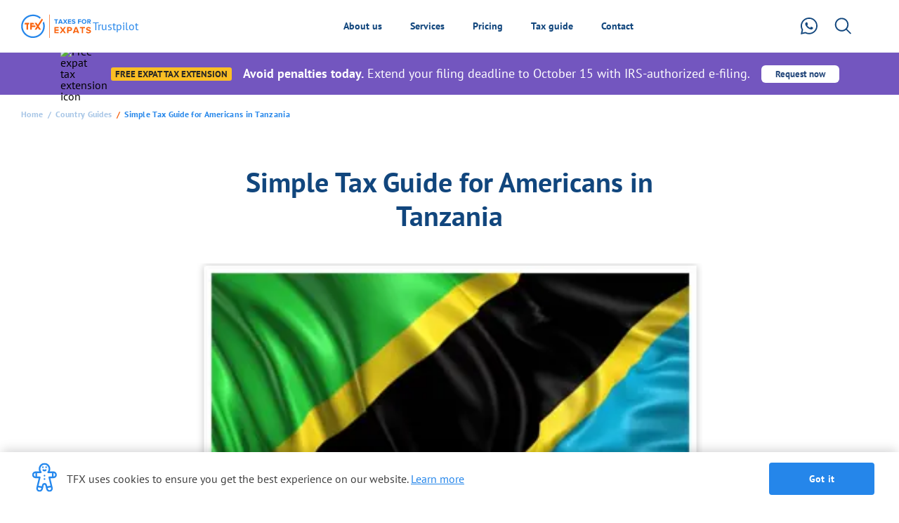

--- FILE ---
content_type: text/html
request_url: https://www.taxesforexpats.com/country-guides/tanzania/us-tax-preparation-in-tanzania.html
body_size: 27783
content:
<!DOCTYPE html>
<html>
  <head><script>(function(w,i,g){w[g]=w[g]||[];if(typeof w[g].push=='function')w[g].push(i)})
(window,'GTM-M9TN5DX','google_tags_first_party');</script><script>(function(w,d,s,l){w[l]=w[l]||[];(function(){w[l].push(arguments);})('set', 'developer_id.dY2E1Nz', true);
		var f=d.getElementsByTagName(s)[0],
		j=d.createElement(s);j.async=true;j.src='/securemetric/';
		f.parentNode.insertBefore(j,f);
		})(window,document,'script','dataLayer');</script>
    <meta charset="utf-8">
<meta http-equiv="content-type" content="text/html; charset=utf-8">
<meta name="turbolinks-cache-control" content="no-cache">

<!-- Base meta TAGS -->
<title>US Tax Guide for Expats in Tanzania</title>
<meta name="description" content="Get a comprehensive guide on US tax preparation for expats living in Tanzania. Understand your tax obligations and learn how to file your taxes efficiently." />
<meta name="title" content="US Tax Guide for Expats in Tanzania" />

<link rel="canonical" href="https://www.taxesforexpats.com/country-guides/tanzania/us-tax-preparation-in-tanzania.html" />

<!-- TAGS for sharing this page in Internet (default) -->
<meta property="og:type" content="website" />
<meta property="og:title" content="US Tax Guide for Expats in Tanzania" />
<meta property="og:url" content="https://www.taxesforexpats.com/country-guides/tanzania/us-tax-preparation-in-tanzania.html" />
<meta property="og:description" content="Get a comprehensive guide on US tax preparation for expats living in Tanzania. Understand your tax obligations and learn how to file your taxes efficiently." />
<meta property="og:image" content="https://tfxstorageimg.s3.amazonaws.com/ki1349w2pfq9iqasftlymwvez4pc" />
<meta property="og:image:secure_url" content="https://tfxstorageimg.s3.amazonaws.com/ki1349w2pfq9iqasftlymwvez4pc" />
<meta property="og:image:type" content="image/png" />

<!-- TAGS for sharing this page in Internet (for twitter) -->
<meta name="twitter:card" content="summary">
<meta name="twitter:url" content="https://www.taxesforexpats.com/country-guides/tanzania/us-tax-preparation-in-tanzania.html" />
<meta name="twitter:title" content="US Tax Guide for Expats in Tanzania" />
<meta name="twitter:description" content="Get a comprehensive guide on US tax preparation for expats living in Tanzania. Understand your tax obligations and learn how to file your taxes efficiently." />
<meta name="twitter:image" content="https://tfxstorageimg.s3.amazonaws.com/ki1349w2pfq9iqasftlymwvez4pc" />
<meta name="viewport" content="width=device-width, initial-scale=1.0, maximum-scale=3.0" />



    <meta charset="UTF-8">
<meta http-equiv="content-type" content="text/html; charset=utf-8">
<meta name="turbolinks-cache-control" content="no-cache">
<meta http-equiv="Permissions-Policy" content="payment=()">

<script src="https://cdn.taxesforexpats.com/packs/static/assets/static-B94yQpAI.js" crossorigin="anonymous" type="module" data-turbolinks-track="reload"></script><link rel="modulepreload" href="https://cdn.taxesforexpats.com/packs/static/assets/vendor-3vj3cfcV.js" as="script" crossorigin="anonymous" data-turbolinks-track="reload"><link rel="stylesheet" href="https://cdn.taxesforexpats.com/packs/static/assets/static-C-etVVhQ.css" media="screen" data-turbolinks-track="reload" />

<meta name="csrf-param" content="authenticity_token" />
<meta name="csrf-token" content="6hE3k3_TBsfajTeoegohCiThq1N40bmCzUd-mxEj95nQos1R-5Z_Qh9a1gSrn283RVYTLnLG8y2cv0_euwIa5g" />
<meta name="action-cable-url" content="/cable" />

  <script type="application/ld+json">
{
  "@context": "https://schema.org",
  "@type": "Article",
  "inLanguage": "en-US",
  "headline": "Simple Tax Guide for Americans in Tanzania",
  "image": "https://tfxstorageimg.s3.amazonaws.com/ki1349w2pfq9iqasftlymwvez4pc",
  "datePublished": "",
  "dateModified": "2025-11-25T12:43:46Z",
  "url": "https://www.taxesforexpats.com/country-guides/tanzania/us-tax-preparation-in-tanzania.html",
  "wordCount": "2188",

  "mainEntity": {
  "@type": "WebPage",
    "@id": "https://www.taxesforexpats.com/country-guides/tanzania/us-tax-preparation-in-tanzania.html"
},

  "publisher": {
    "@type": "Organization",
    "name": "TaxesForExpats",
    "sameAs": [
      "https://www.facebook.com/TFX.TAX",
      "https://www.youtube.com/@TFX_Tax"
    ]
  },
  "author": {
    "@type": "Person",
    "name": "Editorial team of TFX",
    "sameAs": "http://www.taxesforexpats.com/authors/editorial-team-of-tfx-expats"
  },
  "articleSection": "Country guides"
}

</script>
<script type="application/ld+json">{"@context":"https://schema.org","@type":"BreadcrumbList","itemListElement":[{"@type":"ListItem","position":1,"name":"Home","item":"https://www.taxesforexpats.com/"},{"@type":"ListItem","position":2,"name":"Country Guides","item":"https://www.taxesforexpats.com/country-guides.html"},{"@type":"ListItem","position":3,"name":"Simple Tax Guide for Americans in Tanzania","item":"https://www.taxesforexpats.com/country-guides/tanzania/us-tax-preparation-in-tanzania.html"}]}</script>

<link rel="shortcut icon" href="/images/favicon/favicon.ico" type="image/x-icon">
<link rel="icon" href="/images/favicon/favicon.ico" type="image/x-icon">

<style>
  @keyframes onAutoFillStart {  from {/**/}  to {/**/}}
  @keyframes onAutoFillCancel {  from {/**/}  to {/**/}}

  input:-webkit-autofill {
    animation-name: onAutoFillStart;
  }
  input:not(:-webkit-autofill) {
    animation-name: onAutoFillCancel;
  }
</style>

  <script type="text/javascript">
  (function () {
    window.siqConfig = {
      engineKey: '4beb8b914b30d6b6a32ab235207c4d6f'
    };
    window.siqConfig.baseUrl = "//pub.searchiq.co/";
    var script = document.createElement("SCRIPT");
    script.src = window.siqConfig.baseUrl + '/js/container/siq-container-2.js?cb=' + (Math.floor(Math.random()*999999)) + '&engineKey=' + siqConfig.engineKey;
    script.id = "siq-container";
    // document.getElementsByTagName("HEAD")[0].appendChild(script);
  })();
</script>


  </head>
  <body class="article-view-page">
      <div class="tw-w-full tw-h-auto md:tw-h-[60px] tw-bg-[#7356BF]">
  <div class="tw-container tw-h-full tw-m-auto tw-p-4 md:tw-p-5">
    <div class="tw-w-full tw-flex tw-justify-center tw-items-center tw-h-full">
      <div class="tw-mr-3 tw-leading-none tw-hidden md:tw-inline-block">
        <img data-src="https://cdn.taxesforexpats.com/packs/images/assets/icon-free-extension-Dc_5onSi.webp"
             alt="Free expat tax extension icon" width="60" height="60" />
      </div>
      <div class="tw-flex tw-justify-center md:tw-items-center tw-flex-col md:tw-flex-row tw-mr-4">
        <div class="tw-max-w-fit tw-self-start md:tw-self-auto tw-px-[6px] tw-py-[2px] tw-text-[13px]/[15px] tw-text-neutral-800 tw-font-bold tw-bg-amber-400 tw-rounded-[3px] tw-uppercase md:tw-mr-4">Free expat tax extension</div>
        <div class="tw-text-[15px]/[18px] md:tw-text-[18px]/6 tw-text-neutral-0 tw-mt-3 md:tw-mt-0">
          <strong>Avoid penalties today.</strong>
          Extend your filing deadline to&nbsp;October&nbsp;15 with IRS-authorized e-filing.
        </div>
      </div>
      <a class="tw-flex tw-justify-center tw-items-center tw-text-[#214579] hover:tw-opacity-90 tw-px-5 tw-py-[6px] tw-bg-neutral-0 tw-rounded-md tw-text-[13px] tw-leading-none tw-font-semibold tw-transition-colors tw-duration-300 tw-whitespace-nowrap" data-event-name="free_extension" data-event-param-entry-point="header-banner" href="/services/free-expat-tax-extension.html">
        Request now
</a>    </div>
  </div>
</div>

<div class="static-header" data-controller="navigation">
  <div class="static-header__content">
    <a href="https://www.taxesforexpats.com/" class="static-header__logo">
      <img src="https://cdn.taxesforexpats.com/packs/images/assets/expats-D8MNgtqi.svg" alt="TFX" title="TFX" width="100" height="35" />
    </a>

    <!-- TrustBox widget - Micro Button -->
    <div class="trustpilot-widget static-header__trustpilot tw-hidden md:tw-block" data-locale="en-US" data-template-id="5419b757fa0340045cd0c938" data-businessunit-id="523c956d000064000576c628" data-style-height="25px" data-style-width="150px">
      <a href="https://www.trustpilot.com/review/www.taxesforexpats.com" target="_blank" rel="noopener">Trustpilot</a>
    </div>
    <!-- End TrustBox widget -->
  </div>
    <div data-navigation-target="searchForm" class="static-header__search" role="search">
      <form id="siq_searchForm" class="static-header__search-form">
        <button type="submit" class="static-header__search-submit" aria-label="Submit search"></button>
        <input type="search" class="static-header__search-input"
                placeholder="What are you searching for?" value="" name="s" aria-label="Search" />
        <button data-action="click->navigation#closeSearchForm" type="button" class="static-header__search-close" aria-label="Close search">+</button>
      </form>
    </div>

    <!-- MENU -->
    <div class="static-header__content" data-navigation-target="sectionsContainer">
      <div class="static-header__nav">
        <!-- About us -->
        <div class="static-header__nav-item expand-header-item" data-navigation-target="section">
          <span class="static-header__nav-link" data-action="click->navigation#showThisSection">
            About us
          </span>
          <div class="static-header__nav-drop-down static-header__nav-drop-down--about-us hide">
            <div class="static-header__nav__footer">
              <div class="static-header__nav__footer-inner static-header__nav__footer-inner--absolute">
                <a href="//www.taxesforexpats.com/articles.html" class="static-header__nav__footer-link">Read more articles</a>
              </div>
            </div>
            <div class="static-header__nav__section-list">
              <div class="static-header__nav-wrapper">
                <div class="static-header__nav__title">
                  Overview
                </div>
                <div class="static-header__nav-inner">
                  <div class="static-header__nav-drop-down__section static-header__nav-drop-down__section--about-us">
  <ul class="static-header__nav-drop-down__column">
    <li class="static-header__nav-drop-down__item">
      <a class="static-header__nav-drop-down__card" href="//www.taxesforexpats.com/about/about-us.html" data-event-name="menu_click" data-event-param-button_name="ga_our_story" data-event-param-menu_type="about_us">
        <div class="static-header__nav-drop-down__card-img">
          <img data-src="https://cdn.taxesforexpats.com/packs/images/assets/our-story-BdJ9YaZX.svg"
               alt="Our Story" width="20" height="20" />
        </div>
        <div class="static-header__nav-drop-down__card-description">
          <b>Our story</b>
          <p>At TFX we've been doing taxes for U.S. expats for over 25 years</p>
        </div>
      </a>
    </li>
    <li class="static-header__nav-drop-down__item">
      <a class="static-header__nav-drop-down__card" href="//www.taxesforexpats.com/about/why-get-professional.html" data-event-name="menu_click" data-event-param-button_name="ga_why_get_a_pro" data-event-param-menu_type="about_us">
        <div class="static-header__nav-drop-down__card-img">
          <img data-src="https://cdn.taxesforexpats.com/packs/images/assets/get-pro-BB4B_7x7.svg"
               alt="Why get a pro?" width="20" height="20" />
        </div>
        <div class="static-header__nav-drop-down__card-description">
          <b>Why get a pro?</b>
          <p>Expat taxes are complicated. Seriously.</p>
        </div>
      </a>
    </li>
    <li class="static-header__nav-drop-down__item">
      <a class="static-header__nav-drop-down__card" href="//www.taxesforexpats.com/about/trust.html" data-event-name="menu_click" data-event-param-button_name="ga_security_of_your_data" data-event-param-menu_type="about_us">
        <div class="static-header__nav-drop-down__card-img">
          <img data-src="https://cdn.taxesforexpats.com/packs/images/assets/security-BDlJ8ltq.svg"
               alt="Security of your data" width="20" height="20" />
        </div>
        <div class="static-header__nav-drop-down__card-description">
          <b>Security of your data</b>
          <p>Every precaution recommended by the IRS & more</p>
        </div>
      </a>
    </li>
    <li class="static-header__nav-drop-down__item">
      <a class="static-header__nav-drop-down__card" href="//www.taxesforexpats.com/services/getting-started.html" data-event-name="menu_click" data-event-param-button_name="ga_how_we_work" data-event-param-menu_type="about_us">
        <div class="static-header__nav-drop-down__card-img">
          <img data-src="https://cdn.taxesforexpats.com/packs/images/assets/hww-RuHhPqtL.svg"
               alt="How we work" width="20" height="20" />
        </div>
        <div class="static-header__nav-drop-down__card-description">
          <b>How we work</b>
          <p>Clear, transparent process. Thorough & well-thought-out</p>
        </div>
      </a>
    </li>
    <li class="static-header__nav-drop-down__item">
      <a class="static-header__nav-drop-down__card" href="//www.taxesforexpats.com/about/promos.html" data-event-name="menu_click" data-event-param-button_name="ga_promo_codes_discounts" data-event-param-menu_type="about_us">
        <div class="static-header__nav-drop-down__card-img">
          <img data-src="https://cdn.taxesforexpats.com/packs/images/assets/promocodes-BxVRMAv5.svg"
               alt="Promo codes & Discounts" width="20" height="20" loading="lazy" />
        </div>
        <div class="static-header__nav-drop-down__card-description">
          <b>Promo codes & Discounts</b>
          <p>Exclusive savings for our loyal clients</p>
        </div>
      </a>
    </li>
  </ul>
</div>

<div class="static-header__nav-drop-down__section static-header__nav-drop-down__section--about-us">
  <ul class="static-header__nav-drop-down__column">
    <li class="static-header__nav-drop-down__item">
      <a class="static-header__nav-drop-down__card testimonials-link" href="//www.taxesforexpats.com/about/client-testimonials.html" data-event-name="menu_click" data-event-param-button_name="ga_testimonials" data-event-param-menu_type="about_us">
        <div class="static-header__nav-drop-down__card-img">
          <img data-src="https://cdn.taxesforexpats.com/packs/images/assets/testimonials-DvPW32I5.svg"
               alt="Testimonials" width="20" height="20" />
        </div>
        <div class="static-header__nav-drop-down__card-description">
          <b class="testimonials-link__text">Testimonials
            <i class="icon-star-blue"></i>
            <i class="icon-star-blue"></i>
            <i class="icon-star-blue"></i>
            <i class="icon-star-blue"></i>
            <i class="icon-star-blue"></i>
          </b>
          <p>Trusted by tens of thousands of clients worldwide</p>
        </div>
      </a>
    </li>
    <li class="static-header__nav-drop-down__item">
      <a class="static-header__nav-drop-down__card" href="//www.taxesforexpats.com/about/cpa-ea-tax-attorney.html" data-event-name="menu_click" data-event-param-button_name="ga_cpa_vs_ea_vs_tax_attorney" data-event-param-menu_type="about_us">
        <div class="static-header__nav-drop-down__card-img">
          <img data-src="https://cdn.taxesforexpats.com/packs/images/assets/cpa-vs-ea-Dcph2xCH.svg"
               alt="CPA vs EA vs Tax attorney" width="20" height="20" />
        </div>
        <div class="static-header__nav-drop-down__card-description">
          <b>CPA vs EA vs Tax attorney</b>
          <p>Which should you hire and why?</p>
        </div>
      </a>
    </li>
    <li class="static-header__nav-drop-down__item">
      <a class="static-header__nav-drop-down__card" href="/about/questions-to-ask-prospective-tax-companies.html" data-event-name="menu_click" data-event-param-button_name="ga_how_to_compare_firms" data-event-param-menu_type="about_us">
        <div class="static-header__nav-drop-down__card-img">
          <img data-src="https://cdn.taxesforexpats.com/packs/images/assets/compare-firms-BayPLXN3.svg"
               alt="How to compare firms" width="20" height="20" />
        </div>
        <div class="static-header__nav-drop-down__card-description">
          <b>How to compare firms</b>
          <p>Many imitators, only one TFX. Ask the tough questions</p>
        </div>
      </a>
    </li>
    <li class="static-header__nav-drop-down__item">
      <a class="static-header__nav-drop-down__card" href="//www.taxesforexpats.com/about/careers.html" data-event-name="menu_click" data-event-param-button_name="ga_careers" data-event-param-menu_type="about_us">
        <div class="static-header__nav-drop-down__card-img">
          <img data-src="https://cdn.taxesforexpats.com/packs/images/assets/careers-CtE5mSY_.svg"
               alt="Careers" width="20" height="20" />
        </div>
        <div class="static-header__nav-drop-down__card-description">
          <b>Careers</b>
          <p>Join a leading expat tax firm trusted by clients around the world</p>
        </div>
      </a>
    </li>
    <li class="static-header__nav-drop-down__item">
      <a class="static-header__nav-drop-down__card" href="//www.taxesforexpats.com/about/accountant-client-privelege.html" data-event-name="menu_click" data-event-param-button_name="ga_accountant_client_privilege" data-event-param-menu_type="about_us">
        <div class="static-header__nav-drop-down__card-img">
          <img data-src="https://cdn.taxesforexpats.com/packs/images/assets/accountant-client-BaWX54JK.svg"
               alt="Accountant-client privilege" width="20" height="20" />
        </div>
        <div class="static-header__nav-drop-down__card-description">
          <b>Accountant-client privilege</b>
          <p>IRS restructuring & reform act of 1998 protects taxpayers</p>
        </div>
      </a>
    </li>
  </ul>
</div>

<div class="static-header__nav-drop-down__section static-header__nav-drop-down__section--about-us">
  <ul class="static-header__nav-drop-down__column">
    <li class="static-header__nav-drop-down__item">
      <a class="static-header__nav-drop-down__card" href="/we-help/index.html" data-event-name="menu_click" data-event-param-button_name="ga_who_we_help" data-event-param-menu_type="about_us">
        <div class="static-header__nav-drop-down__card-img">
          <img data-src="https://cdn.taxesforexpats.com/packs/images/assets/who-we-help-BMpyY38o.svg"
               alt="Who we help" width="20" height="20" />
        </div>
        <div class="static-header__nav-drop-down__card-description">
          <b>Who we help</b>
          <p>Specific use cases & scenario analysis</p>
        </div>
      </a>
    </li>
    <li class="static-header__nav-drop-down__item">
      <a class="static-header__nav-drop-down__card" href="/about/onboarding-team.html" data-event-name="menu_click" data-event-param-button_name="ga_onboarding_team" data-event-param-menu_type="about_us">
        <div class="static-header__nav-drop-down__card-img">
          <img data-src="https://cdn.taxesforexpats.com/packs/images/assets/onboarding-CpRniqmI.svg"
               alt="Onboarding team" width="20" height="20" />
        </div>
        <div class="static-header__nav-drop-down__card-description">
          <b>Onboarding team</b>
          <p>Top notch customer service is core to TFX</p>
        </div>
      </a>
    </li>
    <li class="static-header__nav-drop-down__item">
      <a class="static-header__nav-drop-down__card" href="/about/vs/index.html" data-event-name="menu_click" data-event-param-button_name="ga_why_work_with_tfx" data-event-param-menu_type="about_us">
        <div class="static-header__nav-drop-down__card-img">
          <img data-src="https://cdn.taxesforexpats.com/packs/images/assets/why-work-with-tfx-lL8GI9e0.svg"
               alt="Why work with TFX?" width="20" height="20" />
        </div>
        <div class="static-header__nav-drop-down__card-description">
          <b>Why work with TFX?</b>
          <p>We are the best at what we do and we're here to help you</p>
        </div>
      </a>
    </li>
    <li class="static-header__nav-drop-down__item">
      <a class="static-header__nav-drop-down__card" href="//www.taxesforexpats.com/webinar.html" data-event-name="menu_click" data-event-param-button_name="ga_webinars" data-event-param-menu_type="about_us">
        <div class="static-header__nav-drop-down__card-img">
          <img data-src="https://cdn.taxesforexpats.com/packs/images/assets/webinar-CQJaryUR.svg"
               alt="Webinars" width="20" height="20" />
        </div>
        <div class="static-header__nav-drop-down__card-description">
          <b>Webinars</b>
          <p>Live webinar with Q&A — join & ask questions!</p>
        </div>
      </a>
    </li>
  </ul>
</div>

                </div>
              </div>
              <div class="static-header__right-part about-us-right-side">
                <div class="static-header__nav__title">
  Featured reads
</div>
<div class="static-header__articles-list">
    <div class="static-header__articles-list__item">
      <div class="static-header__articles-list__item-content">
        <div class="static-header__articles-list__item-date">
          Jan 16, 2026
        </div>
        <div class="static-header__articles-list__item-wrapper-title">
          <a href="/articles/expat-tax-rules/green-card-foreign-income-tax.html">
            <div class="static-header__articles-list__item-title text-left">
              Green card foreign income tax guide (2026): What to file &amp; forms
            </div>
</a>        </div>
        <a class="static-header__articles-list__item-link" rel="nofollow" href="/articles/expat-tax-rules/green-card-foreign-income-tax.html">Read more</a>
      </div>
      <a class="static-header__articles-list__item-photo" href="/articles/expat-tax-rules/green-card-foreign-income-tax.html">
          <img data-src='https://tfxstorageimg.s3.amazonaws.com/6t7tvpsxwirzl3dhrex4id7doxf1' class='static-header__articles-list__item-image' />
</a>    </div>
    <div class="static-header__articles-list__item">
      <div class="static-header__articles-list__item-content">
        <div class="static-header__articles-list__item-date">
          Jan 13, 2026
        </div>
        <div class="static-header__articles-list__item-wrapper-title">
          <a href="/articles/foreign-business/form-3520.html">
            <div class="static-header__articles-list__item-title text-left">
              Form 3520: Guide on reporting foreign trusts, inheritances, and gifts for US expats
            </div>
</a>        </div>
        <a class="static-header__articles-list__item-link" rel="nofollow" href="/articles/foreign-business/form-3520.html">Read more</a>
      </div>
      <a class="static-header__articles-list__item-photo" href="/articles/foreign-business/form-3520.html">
          <img data-src='https://tfxstorageimg.s3.amazonaws.com/re5cmcltus91i5rdg67x3ohm219u' class='static-header__articles-list__item-image' />
</a>    </div>
    <div class="static-header__articles-list__item">
      <div class="static-header__articles-list__item-content">
        <div class="static-header__articles-list__item-date">
          Jan 09, 2026
        </div>
        <div class="static-header__articles-list__item-wrapper-title">
          <a href="/articles/case-studies/17-years-australia-zero-penalties.html">
            <div class="static-header__articles-list__item-title text-left">
              17 years in Australia, no penalties: How Heather R. got back on track with US taxes
            </div>
</a>        </div>
        <a class="static-header__articles-list__item-link" rel="nofollow" href="/articles/case-studies/17-years-australia-zero-penalties.html">Read more</a>
      </div>
      <a class="static-header__articles-list__item-photo" href="/articles/case-studies/17-years-australia-zero-penalties.html">
          <img data-src='https://tfxstorageimg.s3.amazonaws.com/o0z1vkjsobcpldvjaig4yw79b85d' class='static-header__articles-list__item-image' />
</a>    </div>
</div>

              </div>
            </div>
          </div>
        </div>

        <!-- Services -->
        <div class="static-header__nav-item expand-header-item" data-navigation-target="section">
          <span class="static-header__nav-link" data-action="click->navigation#showThisSection">Services</span>
          <div class="static-header__nav-drop-down hide">
            <div class="static-header__nav__footer">
              <div class="static-header__nav__footer-inner">
                <a href="//www.taxesforexpats.com/webinar.html" class="static-header__nav__footer-link">Join live webinar</a>

              </div>
            </div>
            <div class="static-header__nav__section-list">
              <div class="static-header__nav-wrapper">
                <div class="static-header__nav__title">
                  Overview
                </div>
                <div class="static-header__nav-inner">
                  <div class="static-header__nav-drop-down__section">
  <ul class="static-header__nav-drop-down__column">
    <li class="static-header__nav-drop-down__item">
      <a class="static-header__nav-drop-down__card"
         href="//www.taxesforexpats.com/services/getting-started.html"
         data-event-name="menu_click"
         data-event-param-button_name="ga_getting_started"
         data-event-param-menu_type="services">
        <div class="static-header__nav-drop-down__card-img">
          <img data-src="https://cdn.taxesforexpats.com/packs/images/assets/getting-started-81cEMvpE.svg"
               alt="Getting started" width="20" height="20" />
        </div>
        <div class="static-header__nav-drop-down__card-description">
          <b>Getting started</b>
          <p>Start your tax prep in minutes&nbsp;–&nbsp;simple and hassle-free</p>
        </div>
      </a>
    </li>

    <li class="static-header__nav-drop-down__item">
      <a class="static-header__nav-drop-down__card"
         href="//www.taxesforexpats.com/services/new-irs-program-delinquent-taxes.html"
         data-event-name="menu_click"
         data-event-param-button_name="ga_streamlined_procedure"
         data-event-param-menu_type="services">
        <div class="static-header__nav-drop-down__card-img">
          <img data-src="https://cdn.taxesforexpats.com/packs/images/assets/streamlined-procedure-CQPvFQzr.svg"
               alt="Streamlined procedure" width="20" height="20" />
        </div>
        <div class="static-header__nav-drop-down__card-description">
          <b>Streamlined procedure</b>
          <p>IRS amnesty program for expats with&nbsp;overdue returns</p>
        </div>
      </a>
    </li>

    <li class="static-header__nav-drop-down__item">
      <a class="static-header__nav-drop-down__card"
         href="//www.taxesforexpats.com/services/nonresident-tax-return.html"
         data-event-name="menu_click"
         data-event-param-button_name="ga_non_resident_tax_preparation"
         data-event-param-menu_type="services">
        <div class="static-header__nav-drop-down__card-img">
          <img data-src="https://cdn.taxesforexpats.com/packs/images/assets/1040nr-PGV0IOvV.svg"
               alt="Non-resident tax return 1040NR" width="20" height="20" loading="lazy" />
        </div>
        <div class="static-header__nav-drop-down__card-description">
          <b>Non-resident tax return</b>
          <p>For non-US citizens or Green&nbsp;Card&nbsp;holders with US income</p>
        </div>
      </a>
    </li>

    <li class="static-header__nav-drop-down__item">
      <a class="static-header__nav-drop-down__card"
         href="//www.taxesforexpats.com/services/tax-projection.html"
         data-event-name="menu_click"
         data-event-param-button_name="ga_tax_projection"
         data-event-param-menu_type="services">
        <div class="static-header__nav-drop-down__card-img">
          <img data-src="https://cdn.taxesforexpats.com/packs/images/assets/tax-projection-DjEOU5VK.svg"
               alt="Tax projection" width="20" height="20" loading="lazy" />
        </div>
        <div class="static-header__nav-drop-down__card-description">
          <b>Tax projection</b>
          <p>Selling stocks? Changing jobs? Plan your taxes early</p>
        </div>
      </a>
    </li>

    <li class="static-header__nav-drop-down__item">
      <a class="static-header__nav-drop-down__card"
         href="//www.taxesforexpats.com/services/free-expat-tax-extension.html"
         data-event-name="menu_click"
         data-event-param-button_name="ga_free_expat_tax_extension"
         data-event-param-menu_type="services">
        <div class="static-header__nav-drop-down__card-img">
          <img data-src="https://cdn.taxesforexpats.com/packs/images/assets/free-extension-CGN5ndGN.svg"
               alt="Free tax extension" width="19" height="31" />
        </div>
        <div class="static-header__nav-drop-down__card-description">
          <b>Free expat tax extension</b>
          <p>Get 6 extra months to file – quick,&nbsp;easy,&nbsp;and penalty-free</p>
        </div>
      </a>
    </li>
  </ul>
</div>
<div class="static-header__nav-drop-down__section">
  <ul class="static-header__nav-drop-down__column">
    <li class="static-header__nav-drop-down__item">
      <a class="static-header__nav-drop-down__card"
         href="//www.taxesforexpats.com/services/free-intro-consultation.html"
         data-event-name="menu_click"
         data-event-param-button_name="ga_free_intro_consultation"
         data-event-param-menu_type="services">
        <div class="static-header__nav-drop-down__card-img">
          <img data-src="https://cdn.taxesforexpats.com/packs/images/assets/free-consult-Xe5SLnkL.svg"
               alt="Free intro consultation" width="20" height="20" loading="lazy" />
        </div>
        <div class="static-header__nav-drop-down__card-description">
          <b>Free intro consultation</b>
          <p>20 min call to assess your needs and&nbsp;next steps</p>
        </div>
      </a>
    </li>

    <li class="static-header__nav-drop-down__item">
      <a class="static-header__nav-drop-down__card"
         href="//www.taxesforexpats.com/articles/fbar-fatca/streamlined-domestic-offshore-certification-form-14654.html"
         data-event-name="menu_click"
         data-event-param-button_name="ga_streamlined_domestic"
         data-event-param-menu_type="services">
        <div class="static-header__nav-drop-down__card-img">
          <img data-src="https://cdn.taxesforexpats.com/packs/images/assets/domestic-BZ4auPBO.svg"
               alt="Streamlined domestic" width="20" height="20" loading="lazy" />
        </div>
        <div class="static-header__nav-drop-down__card-description">
          <b>Streamlined domestic</b>
          <p>IRS amnesty for US-based taxpayers behind&nbsp;on filings</p>
        </div>
      </a>
    </li>

    <li class="static-header__nav-drop-down__item">
      <a class="static-header__nav-drop-down__card"
         href="//www.taxesforexpats.com/services/filing-amended-tax-return.html"
         data-event-name="menu_click"
         data-event-param-button_name="ga_amended_tax_return"
         data-event-param-menu_type="services">
        <div class="static-header__nav-drop-down__card-img">
          <img data-src="https://cdn.taxesforexpats.com/packs/images/assets/amended-return-Bd4AfKRf.svg"
               alt="Amended tax return" width="20" height="20" loading="lazy" />
        </div>
        <div class="static-header__nav-drop-down__card-description">
          <b>Amended tax return</b>
          <p>Fix past returns and refile with accurate corrections</p>
        </div>
      </a>
    </li>

    <li class="static-header__nav-drop-down__item">
      <a class="static-header__nav-drop-down__card"
         href="//www.taxesforexpats.com/services/irs-letter.html"
         data-event-name="menu_click"
         data-event-param-button_name="ga_irs_letters_review"
         data-event-param-menu_type="services">
        <div class="static-header__nav-drop-down__card-img">
          <img data-src="https://cdn.taxesforexpats.com/packs/images/assets/irs-letter-DkxERymr.svg"
               alt="IRS letters review" width="20" height="20" loading="lazy" />
        </div>
        <div class="static-header__nav-drop-down__card-description">
          <b>IRS letters review</b>
          <p>We’ll decode and respond to IRS letters for you</p>
        </div>
      </a>
    </li>

    <li class="static-header__nav-drop-down__item">
      <a class="static-header__nav-drop-down__card"
         href="//www.taxesforexpats.com/services/additional-expat-tax-extension.html"
         data-event-name="menu_click"
         data-event-param-button_name="ga_free_expat_tax_extension"
         data-event-param-menu_type="services">
        <div class="static-header__nav-drop-down__card-img">
          <img data-src="https://cdn.taxesforexpats.com/packs/images/assets/tax-planing-BFPYVsTQ.svg"
               alt="2-month tax extension" width="19" height="31" />
        </div>
        <div class="static-header__nav-drop-down__card-description">
          <b>2-month tax extension</b>
          <p>Expat? Extend your tax deadline until December 15</p>
        </div>
      </a>
    </li>
  </ul>
</div>
<div class="static-header__nav-drop-down__section">
  <ul class="static-header__nav-drop-down__column">
    <li class="static-header__nav-drop-down__item">
      <a class="static-header__nav-drop-down__card"
         href="//www.taxesforexpats.com/services/tax-planning-session.html"
         data-event-name="menu_click"
         data-event-param-button_name="ga_tax_planning"
         data-event_menu_type="services">
        <div class="static-header__nav-drop-down__card-img">
          <img data-src="https://cdn.taxesforexpats.com/packs/images/assets/tax-planing-BFPYVsTQ.svg"
               alt="Tax planning" width="20" height="20" loading="lazy" />
        </div>
        <div class="static-header__nav-drop-down__card-description">
          <b>Tax planning</b>
          <p>Strategic phone consultation with&nbsp;a&nbsp;senior tax expert</p>
        </div>
      </a>
    </li>

    <li class="static-header__nav-drop-down__item">
      <a class="static-header__nav-drop-down__card"
         href="//www.taxesforexpats.com/services/fbar.html"
         data-event-name="menu_click"
         data-event-param-button_name="ga_fbar_filing"
         data-event-param-menu_type="services">
        <div class="static-header__nav-drop-down__card-img">
          <img data-src="https://cdn.taxesforexpats.com/packs/images/assets/fbar-filing-7zM5eQpI.svg"
               alt="FBAR filing" width="20" height="23" loading="lazy" />
        </div>
        <div class="static-header__nav-drop-down__card-description">
          <b>FBAR filing</b>
          <p>Stay compliant with foreign account reporting (FBAR)</p>
        </div>
      </a>
    </li>

    <li class="static-header__nav-drop-down__item">
      <a class="static-header__nav-drop-down__card"
         href="//www.taxesforexpats.com/services/check-return.html"
         data-event-name="menu_click"
         data-event-param-button_name="ga_check_my_return"
         data-event-param-menu_type="services">
        <div class="static-header__nav-drop-down__card-img">
          <img data-src="https://cdn.taxesforexpats.com/packs/images/assets/return-check-CoHUSnWe.svg"
               alt="Tax return check" width="20" height="20" loading="lazy" />
        </div>
        <div class="static-header__nav-drop-down__card-description">
          <b>Tax return check</b>
          <p>We’ll review your past returns for costly mistakes</p>
        </div>
      </a>
    </li>

    <li class="static-header__nav-drop-down__item">
      <a class="static-header__nav-drop-down__card"
         href="//www.taxesforexpats.com/services/irs-representation.html"
         data-event-name="menu_click"
         data-event-param-button_name="ga_representation"
         data-event-param-menu_type="services">
        <div class="static-header__nav-drop-down__card-img">
          <img data-src="https://cdn.taxesforexpats.com/packs/images/assets/representation-BnxoP92s.svg"
               alt="Representation" width="20" height="20" loading="lazy" />
        </div>
        <div class="static-header__nav-drop-down__card-description">
          <b>Representation</b>
          <p>We’ll speak with the IRS and handle it for you</p>
        </div>
      </a>
    </li>
  </ul>
</div>
<div class="static-header__nav-drop-down__section">
  <ul class="static-header__nav-drop-down__column">
    <li class="static-header__nav-drop-down__item">
      <a class="static-header__nav-drop-down__card"
         href="//www.taxesforexpats.com/services/expat-tax-return.html"
         data-event-name="menu_click"
         data-event-param-button_name="ga_us_expat_tax_return"
         data-event-param-menu_type="services">
        <div class="static-header__nav-drop-down__card-img">
          <img data-src="https://cdn.taxesforexpats.com/packs/images/assets/text-return-5UWVEEKl.svg"
               alt="US expat tax return" width="20" height="20" />
        </div>
        <div class="static-header__nav-drop-down__card-description">
          <b>US expat tax return</b>
          <p>US tax compliance made easy for&nbsp;Americans abroad</p>
        </div>
      </a>
    </li>

    <li class="static-header__nav-drop-down__item">
      <a class="static-header__nav-drop-down__card"
         href="//www.taxesforexpats.com/services/fatca-reporting.html"
         data-event-name="menu_click"
         data-event-param-button_name="ga_fatca_reporting"
         data-event-param-menu_type="services">
        <div class="static-header__nav-drop-down__card-img">
          <img data-src="https://cdn.taxesforexpats.com/packs/images/assets/fatca-BCWS1L6O.svg"
               alt="FATCA reporting" width="20" height="23" loading="lazy" />
        </div>
        <div class="static-header__nav-drop-down__card-description">
          <b>FATCA</b>
          <p>Reporting help for US taxpayers with foreign assets</p>
        </div>
      </a>
    </li>

    <li class="static-header__nav-drop-down__item">
      <a class="static-header__nav-drop-down__card"
         href="//www.taxesforexpats.com/services/cpa-consultation.html"
         data-event-name="menu_click"
         data-event-param-button_name="ga_cpa_consultation"
         data-event-param-menu_type="services">
        <div class="static-header__nav-drop-down__card-img">
          <img data-src="https://cdn.taxesforexpats.com/packs/images/assets/free-consult-Xe5SLnkL.svg"
               alt="CPA tax consultation" width="20" height="20" loading="lazy" />
        </div>
        <div class="static-header__nav-drop-down__card-description">
          <b>CPA tax consultation</b>
          <p>Expert tax advice from a licensed US CPA</p>
        </div>
      </a>
    </li>

    <li class="static-header__nav-drop-down__item">
      <a class="static-header__nav-drop-down__card"
         href="//www.taxesforexpats.com/services/expatriation-services.html"
         data-event-name="menu_click"
         data-event-param-button_name="ga_expatriation"
         data-event-param-menu_type="services">
        <div class="static-header__nav-drop-down__card-img">
          <img data-src="https://cdn.taxesforexpats.com/packs/images/assets/expatration-BN0Iu8wr.svg"
               alt="Expatriation" width="20" height="20" loading="lazy" />
        </div>
        <div class="static-header__nav-drop-down__card-description">
          <b>Expatriation</b>
          <p>Renounce your US citizenship or Green&nbsp;Card stress-free</p>
        </div>
      </a>
    </li>
  </ul>
</div>

                </div>
              </div>
              <div class="static-header__right-part services-right-side">
                <div class="static-header__nav__title">
                  Tools
                </div>
                <ul class="static-header__nav-drop-down__column">
                  <li class="static-header__nav-drop-down__item">
                    <div class="static-header__nav-drop-down__card">
                      <div class="static-header__nav-drop-down__card-img">
                        <img data-src="https://cdn.taxesforexpats.com/packs/images/assets/icon-navigation-calculator-C6PxuIOR.svg"
                             alt="Personalized tax prep quote in 2 minutes" width="20" height="20" />
                      </div>
                      <a class="static-header__nav-drop-down__card-description" data-event-name="instant_quote" data-event-param-entry-point="services" href="/services/instant-quote">
                        <b class="!tw-whitespace-normal">Personalized tax prep quote in 2 minutes</b>
                        <p>Instant, accurate, and made just for you.</p>
</a>                    </div>
                  </li>

                  <li class="static-header__nav-drop-down__item">
                    <div class="static-header__nav-drop-down__card">
                      <div class="static-header__nav-drop-down__card-img">
                        <img data-src="https://cdn.taxesforexpats.com/packs/images/assets/fee-calc-ChVKkcgS.svg"
                             alt="Services offered" width="20" height="20" loading="lazy" />
                      </div>
                      <a class="static-header__nav-drop-down__card-description" data-event-name="menu_click" data-event-param-button-name="ga_tax_preparation_fee_calculator_mobile" data-event-param-menu-type="services" href="//www.taxesforexpats.com/how-much-will-my-return-cost.html">
                        <b class="!tw-whitespace-normal">Tax preparation fee calculator</b>
                        <p>Discover the average cost of tax return preparation for you</p>
</a>                    </div>
                  </li>

                  <li class="static-header__nav-drop-down__item">
                    <div class="static-header__nav-drop-down__card">
                      <div class="static-header__nav-drop-down__card-img">
                        <img data-src="https://cdn.taxesforexpats.com/packs/images/assets/fee-calc-ChVKkcgS.svg"
                             alt="Substantial presence test calc" width="20" height="20" loading="lazy" />
                      </div>
                      <a class="static-header__nav-drop-down__card-description" data-event-name="menu_click" data-event-param-button-name="ga_substantial_presence_test_calc" data-event-param-menu-type="services" href="//www.taxesforexpats.com/substantial-presence-test-calculator.html">
                        <b class="!tw-whitespace-normal">Substantial presence test calc</b>
                        <p>Easily determine your US tax residency status</p>
</a>                    </div>
                  </li>

                  <li class="static-header__nav-drop-down__item">
                    <div class="static-header__nav-drop-down__card">
                      <div class="static-header__nav-drop-down__card-img">
                        <img data-src="https://cdn.taxesforexpats.com/packs/images/assets/fee-calc-ChVKkcgS.svg"
                             alt="Foreign Earned Income Exclusion calculator" width="20" height="20" loading="lazy" />
                      </div>
                      <a class="static-header__nav-drop-down__card-description" data-event-name="menu_click" data-event-param-button-name="ga_feie_calculator" data-event-param-menu-type="services" href="//www.taxesforexpats.com/foreign-earned-income-exclusion-calculator">
                        <b class="!tw-whitespace-normal">Foreign Earned Income Exclusion calculator</b>
                        <p>Quickly estimate your potential tax savings</p>
</a>                    </div>
                  </li>
                </ul>
              </div>
            </div>
          </div>
        </div>

        <div class="static-header__nav-item">
          <a href="//www.taxesforexpats.com/services/our-fees.html" class="static-header__nav-link">Pricing</a>
        </div>

        <!-- Tax Guide -->
        <div class="static-header__nav-item expand-header-item" data-navigation-target="section">
          <span class="static-header__nav-link" data-action="click->navigation#showThisSection">Tax guide</span>
          <div class="static-header__nav-drop-down hide">
            <div class="static-header__nav__footer">
              <div class="static-header__nav__footer-inner">
                <a href="//www.taxesforexpats.com/webinar.html" class="static-header__nav__footer-link">Join live webinar</a>
              </div>
            </div>
            <div class="static-header__nav__section-list">
              <div class="static-header__nav-wrapper">
  <nav class="static-header__nav-sections" role="navigation-sections">
    <div class="static-header__nav-sections__item expand-header-item__second-level active" data-navigation-target="tab">
      <div class="static-header__nav-sections__item-title" data-action="click->navigation#showTabSection">
        Articles
      </div>
      <div class="static-header__nav-sections__item-content">
        <div class="static-header__nav-sections__item-list">
            <div class="static-header__nav-drop-down__item">
              <a class="static-header__nav-drop-down__card" title="Green card foreign income tax guide (2026): What to file &amp; forms" href="https://www.taxesforexpats.com/articles/expat-tax-rules/green-card-foreign-income-tax.html">
                <div class="static-header__nav-drop-down__card-description">
                  <b>Green card foreign income tax guide (2026): What to file &amp; forms</b>
                  <p>If you're a green card holder living outside the United States, your tax obligations don&amp;rsquo...<br>
                    <small>Jan 16, 2026</small>
                  </p>
                </div>
</a>            </div>
            <div class="static-header__nav-drop-down__item">
              <a class="static-header__nav-drop-down__card" title="Form 3520: Guide on reporting foreign trusts, inheritances, and gifts for US expats" href="https://www.taxesforexpats.com/articles/foreign-business/form-3520.html">
                <div class="static-header__nav-drop-down__card-description">
                  <b>Form 3520: Guide on reporting foreign trusts, inheritances, and gifts for US expats</b>
                  <p>Living abroad does not exempt US citizens from IRS reporting obligations involving foreign trusts ...<br>
                    <small>Jan 13, 2026</small>
                  </p>
                </div>
</a>            </div>
            <div class="static-header__nav-drop-down__item">
              <a class="static-header__nav-drop-down__card" title="17 years in Australia, no penalties: How Heather R. got back on track with US taxes" href="https://www.taxesforexpats.com/articles/case-studies/17-years-australia-zero-penalties.html">
                <div class="static-header__nav-drop-down__card-description">
                  <b>17 years in Australia, no penalties: How Heather R. got back on track with US taxes</b>
                  <p>
“One of my favorite parts of Taxes for Expats is the porta...<br>
                    <small>Jan 09, 2026</small>
                  </p>
                </div>
</a>            </div>
            <div class="static-header__nav-drop-down__item">
              <a class="static-header__nav-drop-down__card" title="IRS Form 8992: A comprehensive guide to 2026 reporting for US taxpayers with foreign investments" href="https://www.taxesforexpats.com/articles/foreign-business/form-8992-explained.html">
                <div class="static-header__nav-drop-down__card-description">
                  <b>IRS Form 8992: A comprehensive guide to 2026 reporting for US taxpayers with foreign investments</b>
                  <p>Many US expats run businesses abroad, and that is fine, but the IRS can step in when a controlled ...<br>
                    <small>Dec 24, 2025</small>
                  </p>
                </div>
</a>            </div>
            <div class="static-header__nav-drop-down__item">
              <a class="static-header__nav-drop-down__card" title="QEF election explained: How to use the Qualified Electing Fund for PFIC reporting" href="https://www.taxesforexpats.com/articles/investments/qef-election-for-pfic-reporting.html">
                <div class="static-header__nav-drop-down__card-description">
                  <b>QEF election explained: How to use the Qualified Electing Fund for PFIC reporting</b>
                  <p>Before diving into a QEF election, it helps to see where the problem begins. Many US shareholders ...<br>
                    <small>Dec 16, 2025</small>
                  </p>
                </div>
</a>            </div>
            <div class="static-header__nav-drop-down__item">
              <a class="static-header__nav-drop-down__card" title="How our CPAs helped a US–New Zealand dual taxpayer save over $56,000" href="https://www.taxesforexpats.com/articles/case-studies/unseen-double-tax-relief.html">
                <div class="static-header__nav-drop-down__card-description">
                  <b>How our CPAs helped a US–New Zealand dual taxpayer save over $56,000</b>
                  <p>By working with our CPAs, this client effectively “saved = earned” more than $56,000 i...<br>
                    <small>Dec 16, 2025</small>
                  </p>
                </div>
</a>            </div>
            <div class="static-header__nav-drop-down__item">
              <a class="static-header__nav-drop-down__card" title="Trump Gold Card visa launches: $1M fast-track immigration program with tax benefits" href="https://www.taxesforexpats.com/articles/news/trump-gold-card-visa-program.html">
                <div class="static-header__nav-drop-down__card-description">
                  <b>Trump Gold Card visa launches: $1M fast-track immigration program with tax benefits</b>
                  <p>President Trump officially launched the Trump Gold Card visa program on December 11, 2025, through...<br>
                    <small>Dec 12, 2025</small>
                  </p>
                </div>
</a>            </div>
            <div class="static-header__nav-drop-down__item">
              <a class="static-header__nav-drop-down__card" title="Impact of MAGI on US Expats&#39; eligibility for tax saving provisions" href="https://www.taxesforexpats.com/articles/tax-reform-2025/senior-bonus-deduction-magi-ssdi-ssi-foreign-income.html">
                <div class="static-header__nav-drop-down__card-description">
                  <b>Impact of MAGI on US Expats&#39; eligibility for tax saving provisions</b>
                  <p>Multiple tax-saving provisions included in ...<br>
                    <small>Dec 10, 2025</small>
                  </p>
                </div>
</a>            </div>
            <div class="static-header__nav-drop-down__item">
              <a class="static-header__nav-drop-down__card" title="FBAR vs. FATCA: What US expats need to know about foreign asset reporting" href="https://www.taxesforexpats.com/articles/fbar-fatca/fbar-vs-fatca.html">
                <div class="static-header__nav-drop-down__card-description">
                  <b>FBAR vs. FATCA: What US expats need to know about foreign asset reporting</b>
                  <p>Money earned in 2025 is only part of your tax picture. The moment you keep savings, investments, o...<br>
                    <small>Dec 10, 2025</small>
                  </p>
                </div>
</a>            </div>
            <div class="static-header__nav-drop-down__item">
              <a class="static-header__nav-drop-down__card" title="Controlled Foreign Corporations (CFCs): Definition, rules, and tax implications" href="https://www.taxesforexpats.com/articles/foreign-business/controlled-foreign-corporation-cfc.html">
                <div class="static-header__nav-drop-down__card-description">
                  <b>Controlled Foreign Corporations (CFCs): Definition, rules, and tax implications</b>
                  <p>Running a business in another country can feel exciting and confusing. Tax rules from the US still...<br>
                    <small>Dec 10, 2025</small>
                  </p>
                </div>
</a>            </div>
            <div class="static-header__nav-drop-down__item">
              <a class="static-header__nav-drop-down__card" title="How much do you have to make to file taxes?" href="https://www.taxesforexpats.com/articles/financial-planning/minimum-income-to-file-taxes.html">
                <div class="static-header__nav-drop-down__card-description">
                  <b>How much do you have to make to file taxes?</b>
                  <p>Determining whether you need to file a tax return in 2026 comes down to age, filing status, and ho...<br>
                    <small>Dec 10, 2025</small>
                  </p>
                </div>
</a>            </div>
            <div class="static-header__nav-drop-down__item">
              <a class="static-header__nav-drop-down__card" title="How to pay US taxes online: Complete guide (2026)" href="https://www.taxesforexpats.com/articles/expat-tax-rules/how-to-pay-taxes-online.html">
                <div class="static-header__nav-drop-down__card-description">
                  <b>How to pay US taxes online: Complete guide (2026)</b>
                  <p>American citizens can pay US taxes online in a simple way in 2026. You can use IRS Direct Pay (fre...<br>
                    <small>Dec 05, 2025</small>
                  </p>
                </div>
</a>            </div>
          <div class="static-header__nav-drop-down__item static-header__nav-drop-down__item--last">
            <a class="static-header__nav-drop-down__card" title="All articles" href="//www.taxesforexpats.com/articles.html">
              <div class="static-header__nav-drop-down__card-label">
                All articles <span class="static-header__nav-drop-down__card-arrow"></span>
              </div>
            </a>
          </div>
        </div>
      </div>
    </div>
    <div class="static-header__nav-sections__item expand-header-item__second-level" data-navigation-target="tab">
      <div class="static-header__nav-sections__item-title" data-action="click->navigation#showTabSection">
        IRS 101
      </div>
      <div class="static-header__nav-sections__item-content">
        <div class="static-header__nav-sections__item-list">
          <div class="static-header__nav-drop-down__item">
  <a class="static-header__nav-drop-down__card" title="How to obtain a copy of past returns" href="//www.taxesforexpats.com/expat-tax-advice/how-obtain-copy-past-tax-return.html">
    <div class="static-header__nav-drop-down__card-description">
      <b>How to obtain a copy of past returns</b>
      <p>Prior year transcripts - who to call, which forms to fill out, etc.</p>
    </div>
  </a>
</div>
<div class="static-header__nav-drop-down__item">
  <a class="static-header__nav-drop-down__card" title="How IRS can find you abroad" href="//www.taxesforexpats.com/expat-tax-advice/how-irs-can-find-you.html">
    <div class="static-header__nav-drop-down__card-description">
      <b>How IRS can find you abroad</b>
      <p>A common misunderstanding is that US citizens abroad do not have to file tax returns</p>
    </div>
  </a>
</div>
<div class="static-header__nav-drop-down__item">
  <a class="static-header__nav-drop-down__card" title="Expatriate Tax Audits" href="//www.taxesforexpats.com/expat-tax-advice/expatriate-tax-audit.html">
    <div class="static-header__nav-drop-down__card-description">
      <b>Expatriate tax audits</b>
      <p>Audits are no fun, especially when the documents are not standard US tax forms; TFX can help</p>
    </div>
  </a>
</div>
<div class="static-header__nav-drop-down__item">
  <a class="static-header__nav-drop-down__card" title="Tax penalties &amp; Interest" href="//www.taxesforexpats.com/expat-tax-advice/irs-tax-penalties.html">
    <div class="static-header__nav-drop-down__card-description">
      <b>Tax penalties &amp; interest</b>
      <p>How the IRS computes tax, interest, and other penalties & what you can do to avoid them</p>
    </div>
  </a>
</div>
<div class="static-header__nav-drop-down__item">
  <a class="static-header__nav-drop-down__card" title="Can you e-file US tax return from abroad" href="//www.taxesforexpats.com/expat-tax-advice/can-you-file-us-tax-online.html">
    <div class="static-header__nav-drop-down__card-description">
      <b>Can you e-file US tax return from abroad</b>
      <p>TFX is an authorized e-file firm and e-files tax returns for taxpayers globally</p>
    </div>
  </a>
</div>
<div class="static-header__nav-drop-down__item">
  <a class="static-header__nav-drop-down__card" title="How to pay IRS electronically from abroad" href="//www.taxesforexpats.com/articles/expat-tax-rules/how-to-pay-taxes-online.html">
    <div class="static-header__nav-drop-down__card-description">
      <b>How to pay IRS electronically from abroad</b>
      <p>If you do have a tax bill, what are the ways you can pay the IRS?</p>
    </div>
  </a>
</div>
<div class="static-header__nav-drop-down__item">
  <a class="static-header__nav-drop-down__card" title="How to file an amended return" href="//www.taxesforexpats.com/expat-tax-advice/file-amended-return-from-abroad.html">
    <div class="static-header__nav-drop-down__card-description">
      <b>How to file an amended return</b>
      <p>We can amend prior filed returns to ensure you get the deductions & credits you are eligible for</p>
    </div>
  </a>
</div>
<div class="static-header__nav-drop-down__item">
  <a class="static-header__nav-drop-down__card" title="IRS mailing addresses" href="//www.taxesforexpats.com/expat-tax-advice/irs-address.html">
    <div class="static-header__nav-drop-down__card-description">
      <b>IRS mailing addresses</b>
      <p>In cases where E-filing is not permitted (IRS rules), we outline where and how to snail mail the returns</p>
    </div>
  </a>
</div>
<div class="static-header__nav-drop-down__item">
  <a class="static-header__nav-drop-down__card" title="IRS statute of limitations" href="//www.taxesforexpats.com/expat-tax-advice/statute-of-limitations.html">
    <div class="static-header__nav-drop-down__card-description">
      <b>IRS statute of limitations</b>
      <p>The IRS can’t chase you forever; we break down the rules behind the IRS statute of limitations</p>
    </div>
  </a>
</div>
<div class="static-header__nav-drop-down__item">
  <a class="static-header__nav-drop-down__card" title="ITIN Q&amp;A" href="//www.taxesforexpats.com/articles/non-us-citizens/irsn-internal-revenue-service-number-what-it-is-who-needs-it-and-who-should-avoid-it.html">
    <div class="static-header__nav-drop-down__card-description">
      <b>ITIN Q&amp;A</b>
      <p>What are ITINs, who needs one, how to get one, and when they expire</p>
    </div>
  </a>
</div>

          <div class="static-header__nav-drop-down__item static-header__nav-drop-down__item--last">
            <a class="static-header__nav-drop-down__card" title="All IRS 101" href="//www.taxesforexpats.com/expat-tax-advice/dealing-with-irs.html">
              <div class="static-header__nav-drop-down__card-label">
                All IRS 101 <span class="static-header__nav-drop-down__card-arrow"></span>
              </div>
            </a>
          </div>
        </div>
      </div>
    </div>
    <div class="static-header__nav-sections__item expand-header-item__second-level" data-navigation-target="tab">
      <div class="static-header__nav-sections__item-title" data-action="click->navigation#showTabSection">
        Tax musings
      </div>
      <div class="static-header__nav-sections__item-content">
        <div class="static-header__nav-sections__item-list">
            <div class="static-header__nav-drop-down__item">
    <a class="static-header__nav-drop-down__card" title="Financial planning" href="/articles/financial-planning.html">
      <div class="static-header__nav-drop-down__card-description">
        <b>Financial planning</b>
        <p></p>
      </div>
</a>  </div>
  <div class="static-header__nav-drop-down__item">
    <a class="static-header__nav-drop-down__card" title="Expat tax rules" href="/articles/expat-tax-rules.html">
      <div class="static-header__nav-drop-down__card-description">
        <b>Expat tax rules</b>
        <p></p>
      </div>
</a>  </div>
  <div class="static-header__nav-drop-down__item">
    <a class="static-header__nav-drop-down__card" title="FBAR/FATCA" href="/articles/fbar-fatca.html">
      <div class="static-header__nav-drop-down__card-description">
        <b>FBAR/FATCA</b>
        <p></p>
      </div>
</a>  </div>
  <div class="static-header__nav-drop-down__item">
    <a class="static-header__nav-drop-down__card" title="News" href="/articles/news.html">
      <div class="static-header__nav-drop-down__card-description">
        <b>News</b>
        <p></p>
      </div>
</a>  </div>
  <div class="static-header__nav-drop-down__item">
    <a class="static-header__nav-drop-down__card" title="Investments" href="/articles/investments.html">
      <div class="static-header__nav-drop-down__card-description">
        <b>Investments</b>
        <p></p>
      </div>
</a>  </div>
  <div class="static-header__nav-drop-down__item">
    <a class="static-header__nav-drop-down__card" title="Non-US citizens" href="/articles/non-us-citizens.html">
      <div class="static-header__nav-drop-down__card-description">
        <b>Non-US citizens</b>
        <p></p>
      </div>
</a>  </div>
  <div class="static-header__nav-drop-down__item">
    <a class="static-header__nav-drop-down__card" title="Retirement" href="/articles/retirement.html">
      <div class="static-header__nav-drop-down__card-description">
        <b>Retirement</b>
        <p></p>
      </div>
</a>  </div>
  <div class="static-header__nav-drop-down__item">
    <a class="static-header__nav-drop-down__card" title="Real estate" href="/articles/real-estate.html">
      <div class="static-header__nav-drop-down__card-description">
        <b>Real estate</b>
        <p></p>
      </div>
</a>  </div>
  <div class="static-header__nav-drop-down__item">
    <a class="static-header__nav-drop-down__card" title="Foreign business" href="/articles/foreign-business.html">
      <div class="static-header__nav-drop-down__card-description">
        <b>Foreign business</b>
        <p></p>
      </div>
</a>  </div>
  <div class="static-header__nav-drop-down__item">
    <a class="static-header__nav-drop-down__card" title="Immigration" href="/articles/immigration.html">
      <div class="static-header__nav-drop-down__card-description">
        <b>Immigration</b>
        <p></p>
      </div>
</a>  </div>
  <div class="static-header__nav-drop-down__item">
    <a class="static-header__nav-drop-down__card" title="Expatriation" href="/articles/expatriation.html">
      <div class="static-header__nav-drop-down__card-description">
        <b>Expatriation</b>
        <p></p>
      </div>
</a>  </div>
  <div class="static-header__nav-drop-down__item">
    <a class="static-header__nav-drop-down__card" title="Family matters" href="/articles/family-matters.html">
      <div class="static-header__nav-drop-down__card-description">
        <b>Family matters</b>
        <p></p>
      </div>
</a>  </div>
  <div class="static-header__nav-drop-down__item">
    <a class="static-header__nav-drop-down__card" title="Tax saving strategies" href="/articles/tax-saving-strategies.html">
      <div class="static-header__nav-drop-down__card-description">
        <b>Tax saving strategies</b>
        <p></p>
      </div>
</a>  </div>
  <div class="static-header__nav-drop-down__item">
    <a class="static-header__nav-drop-down__card" title="Recently published" href="/articles/recently-published.html">
      <div class="static-header__nav-drop-down__card-description">
        <b>Recently published</b>
        <p>Recently Published Articles</p>
      </div>
</a>  </div>
  <div class="static-header__nav-drop-down__item">
    <a class="static-header__nav-drop-down__card" title="Foreign nationals" href="/articles/foreign-nationals.html">
      <div class="static-header__nav-drop-down__card-description">
        <b>Foreign nationals</b>
        <p></p>
      </div>
</a>  </div>
  <div class="static-header__nav-drop-down__item">
    <a class="static-header__nav-drop-down__card" title="Case studies" href="/articles/case-studies.html">
      <div class="static-header__nav-drop-down__card-description">
        <b>Case studies</b>
        <p></p>
      </div>
</a>  </div>
  <div class="static-header__nav-drop-down__item">
    <a class="static-header__nav-drop-down__card" title="Artículos en español" href="/articles/en-espanol.html">
      <div class="static-header__nav-drop-down__card-description">
        <b>Artículos en español</b>
        <p></p>
      </div>
</a>  </div>
  <div class="static-header__nav-drop-down__item">
    <a class="static-header__nav-drop-down__card" title="Tax Reform 2025" href="/articles/tax-reform-2025.html">
      <div class="static-header__nav-drop-down__card-description">
        <b>Tax Reform 2025</b>
        <p></p>
      </div>
</a>  </div>

          <div class="static-header__nav-drop-down__item static-header__nav-drop-down__item--last">
            <a class="static-header__nav-drop-down__card" title="All tax musings" href="//www.taxesforexpats.com/articles.html">
              <div class="static-header__nav-drop-down__card-label">
                All tax musings <span class="static-header__nav-drop-down__card-arrow"></span>
              </div>
            </a>
          </div>
        </div>
      </div>
    </div>
    <div class="static-header__nav-sections__item expand-header-item__second-level" data-navigation-target="tab">
      <div class="static-header__nav-sections__item-title" data-action="click->navigation#showTabSection">
        Tax concepts
      </div>
      <div class="static-header__nav-sections__item-content sections-top-align">
        <div class="static-header__nav-sections__item-list">
          <div class="static-header__nav-drop-down__item">
  <a class="static-header__nav-drop-down__card" title="Glossary of tax terms" href="//www.taxesforexpats.com/expat-tax-advice/glossary.html">
    <div class="static-header__nav-drop-down__card-description">
      <b>Glossary of tax terms</b>
      <p>Expatriate tax glossary. Commonly used terms explained</p>
    </div>
  </a>
</div>
<div class="static-header__nav-drop-down__item">
  <a class="static-header__nav-drop-down__card" title="Definition of US tax person" href="//www.taxesforexpats.com/expat-tax-advice/definition-us-person-for-irs.html">
    <div class="static-header__nav-drop-down__card-description">
      <b>Definition of US tax terson</b>
      <p>More complicated than it sounds. How ‘US Person’ is defined by the IRS and what it means to you</p>
    </div>
  </a>
</div>
<div class="static-header__nav-drop-down__item">
  <a class="static-header__nav-drop-down__card" title="Resident &amp; non-resident aliens" href="//www.taxesforexpats.com/expat-tax-advice/resident-non-resident-alien.html">
    <div class="static-header__nav-drop-down__card-description">
      <b>Resident &amp; non-resident aliens</b>
      <p>“Resident” can have many different meanings for the IRS.</p>
    </div>
  </a>
</div>
<div class="static-header__nav-drop-down__item">
  <a class="static-header__nav-drop-down__card" title="Foreign bank account report: FBAR" href="//www.taxesforexpats.com/services/fbar.html">
    <div class="static-header__nav-drop-down__card-description">
      <b>Foreign bank account report: FBAR</b>
      <p>FinCEN Form 114 and filing requirements explained. Who needs to file, when, and why?</p>
    </div>
  </a>
</div>
<div class="static-header__nav-drop-down__item">
  <a class="static-header__nav-drop-down__card" title="Foreign retirement accounts" href="//www.taxesforexpats.com/articles/retirement/top-tax-friendly-countries-to-retire.html">
    <div class="static-header__nav-drop-down__card-description">
      <b>Foreign retirement accounts</b>
      <p>How is your nest egg treated by the IRS? It depends on the country and the plan</p>
    </div>
  </a>
</div>
<div class="static-header__nav-drop-down__item">
  <a class="static-header__nav-drop-down__card" title="Foreign tax credit" href="//www.taxesforexpats.com/articles/tax-saving-strategies/foreign-tax-credit.html">
    <div class="static-header__nav-drop-down__card-description">
      <b>Foreign tax credit (FTC)</b>
      <p>How to avoid double taxation</p>
    </div>
  </a>
</div>

<div class="static-header__nav-drop-down__item">
  <a class="static-header__nav-drop-down__card" title="Physical presence test" href="//www.taxesforexpats.com/expat-tax-advice/physical-presence-test.html">
    <div class="static-header__nav-drop-down__card-description">
      <b>Physical presence test</b>
      <p>One of two ways to meet the Foreign earned income exclusion (FEIE)</p>
    </div>
  </a>
</div>

          <div class="static-header__nav-drop-down__item static-header__nav-drop-down__item--last">
            <a class="static-header__nav-drop-down__card" title="All tax concepts" href="//www.taxesforexpats.com/expat-tax-advice/tax-concepts-defined.html">
              <div class="static-header__nav-drop-down__card-label">
                All tax concepts <span class="static-header__nav-drop-down__card-arrow"></span>
              </div>
            </a>
          </div>
        </div>
      </div>
    </div>
    <div class="static-header__nav-sections__item expand-header-item__second-level" data-navigation-target="tab">
      <div class="static-header__nav-sections__item-title" data-action="click->navigation#showTabSection">
        Expat tax 101
      </div>
      <div class="static-header__nav-sections__item-content">
        <div class="static-header__nav-sections__item-list">
          <div class="static-header__nav-drop-down__item">
  <a class="static-header__nav-drop-down__card" title="Why file" href="//www.taxesforexpats.com/expat-tax-advice/why-file.html">
    <div class="static-header__nav-drop-down__card-description">
      <b>Why file</b>
      <p>It’s the law. But, outside of legal reasons, many taxpayers may also benefit from refunds</p>
    </div>
  </a>
</div>
<div class="static-header__nav-drop-down__item">
  <a class="static-header__nav-drop-down__card" title="Expat tax deadlines &amp; Due Dates" href="//www.taxesforexpats.com/expat-tax-advice/filing-deadlines.html">
    <div class="static-header__nav-drop-down__card-description">
      <b>Expat tax deadlines &amp; due dates</b>
      <p>There are many different deadlines & possible extensions - TFX can keep you abreast.</p>
    </div>
  </a>
</div>
<div class="static-header__nav-drop-down__item">
  <a class="static-header__nav-drop-down__card" title="Tax documents required" href="//www.taxesforexpats.com/articles/financial-planning/ultimate-tax-documents-checklist.html">
    <div class="static-header__nav-drop-down__card-description">
      <b>Tax documents required</b>
      <p>Which documents you may require in getting caught up to date on your tax returns</p>
    </div>
  </a>
</div>
<div class="static-header__nav-drop-down__item">
  <a class="static-header__nav-drop-down__card" title="Do expats file state taxes?" href="//www.taxesforexpats.com/articles/expat-tax-rules/state-taxes-and-american-expats.html">
    <div class="static-header__nav-drop-down__card-description">
      <b>Do expats file state taxes?</b>
      <p>It depends. State taxes are one of the most misunderstood aspects of expat tax.</p>
    </div>
  </a>
</div>
<div class="static-header__nav-drop-down__item">
  <a class="static-header__nav-drop-down__card" title="Common tax forms" href="//www.taxesforexpats.com/articles/tax-saving-strategies/foreign-withholding-forms.html">
    <div class="static-header__nav-drop-down__card-description">
      <b>Common tax forms</b>
      <p>Thousands of tax forms exist, but which select few you really need to understand</p>
    </div>
  </a>
</div>
<div class="static-header__nav-drop-down__item">
  <a class="static-header__nav-drop-down__card" title="Dependents &amp; exemptions" href="//www.taxesforexpats.com/articles/expat-tax-rules/dependents-and-exemptions-facts-you-should-know.html">
    <div class="static-header__nav-drop-down__card-description">
      <b>Dependents &amp; exemptions</b>
      <p>How to understand these two terms & use them to your advantage to obtain tax refunds</p>
    </div>
  </a>
</div>
<div class="static-header__nav-drop-down__item">
  <a class="static-header__nav-drop-down__card" title="Foreign spouse tax implications" href="//www.taxesforexpats.com/articles/expat-tax-rules/us-taxes-filing-status-foreign-spouse-guide.html">
    <div class="static-header__nav-drop-down__card-description">
      <b>Foreign spouse tax implications</b>
      <p>How to understand these two terms & use them to your advantage to obtain tax refunds</p>
    </div>
  </a>
</div>
<div class="static-header__nav-drop-down__item">
  <a class="static-header__nav-drop-down__card" title="Totalization agreements" href="//www.taxesforexpats.com/articles/foreign-business/what-are-totalization-agreements-and-how-do-they-affect-your-us-expat-taxes.html">
    <div class="static-header__nav-drop-down__card-description">
      <b>Totalization agreements</b>
      <p>Why these complex terms can mean a lot to self-employed individuals & digital nomads</p>
    </div>
  </a>
</div>
<div class="static-header__nav-drop-down__item">
  <a class="static-header__nav-drop-down__card" title="Green Card holders" href="//www.taxesforexpats.com/we-help/green-card-holders.html">
    <div class="static-header__nav-drop-down__card-description">
      <b>Green Card holders</b>
      <p>US tax filing requirements & credits specific to permanent residents</p>
    </div>
  </a>
</div>
<div class="static-header__nav-drop-down__item">
  <a class="static-header__nav-drop-down__card" title="Surrendering citizenship or Green Card" href="//www.taxesforexpats.com/articles/expatriation/renounce-us-citizenship.html">
    <div class="static-header__nav-drop-down__card-description">
      <b>Surrendering citizenship or Green Card</b>
      <p>Big life choice that also carries hidden tax implications & filing requirements</p>
    </div>
  </a>
</div>
<div class="static-header__nav-drop-down__item">
  <a class="static-header__nav-drop-down__card" title="Survivor benefits for foreign spouse" href="//www.taxesforexpats.com/articles/retirement/will-your-non-us-spouse-be-able-to-receive-survivor-dependent-or-spousal-benefits.html">
    <div class="static-header__nav-drop-down__card-description">
      <b>Social security survivor benefits </b>
      <p>Will your non-US spouse be sble to receive survivor, dependent, or spousal benefits?</p>
    </div>
  </a>
</div>

          <div class="static-header__nav-drop-down__item static-header__nav-drop-down__item--last">
            <a class="static-header__nav-drop-down__card" title="All expat tax 101" href="//www.taxesforexpats.com/expat-tax-advice/expat-tax-101.html">
              <div class="static-header__nav-drop-down__card-label">
                All expat tax 101 <span class="static-header__nav-drop-down__card-arrow"></span>
              </div>
            </a>
          </div>
        </div>
      </div>
    </div>
    <div class="static-header__nav-sections__item expand-header-item__second-level" data-navigation-target="tab">
      <div class="static-header__nav-sections__item-title" data-action="click->navigation#showTabSection">
        Who we help
      </div>
      <div class="static-header__nav-sections__item-content">
        <div class="static-header__nav-sections__item-list">
          <div class="static-header__nav-drop-down__item">
  <a class="static-header__nav-drop-down__card" title="Americans working abroad" href="//www.taxesforexpats.com/we-help/americans-working-abroad.html">
    <div class="static-header__nav-drop-down__card-description">
      <b>Americans working abroad</b>
      <p>US citizens & Green Card holders who are living and working outside the US</p>
    </div>
  </a>
</div>
<div class="static-header__nav-drop-down__item">
  <a class="static-header__nav-drop-down__card" title="American educators abroad" href="//www.taxesforexpats.com/we-help/teachers-abroad.html">
    <div class="static-header__nav-drop-down__card-description">
      <b>American educators abroad</b>
      <p>TFX has partnerships with many international schools to assist their staff with tax filings</p>
    </div>
  </a>
</div>
<div class="static-header__nav-drop-down__item">
  <a class="static-header__nav-drop-down__card" title="American contractors overseas" href="//www.taxesforexpats.com/articles/expat-tax-rules/how-to-file-taxes-as-an-independent-contractor.html">
    <div class="static-header__nav-drop-down__card-description">
      <b>American contractors overseas</b>
      <p>Contractor taxes contain many nuances, especially for potential state tax filing requirements</p>
    </div>
  </a>
</div>
<div class="static-header__nav-drop-down__item">
  <a class="static-header__nav-drop-down__card" title="Employees of international organizations" href="//www.taxesforexpats.com/we-help/employees-international-organizations.html">
    <div class="static-header__nav-drop-down__card-description">
      <b>Employees of international organizations</b>
      <p>Aid workers (& other staff) of the UN, EC, WHO or WB have many tax advantages and tax complexities</p>
    </div>
  </a>
</div>
<div class="static-header__nav-drop-down__item">
  <a class="static-header__nav-drop-down__card" title="Pilots" href="//www.taxesforexpats.com/we-help/pilots.html">
    <div class="static-header__nav-drop-down__card-description">
      <b>Pilots</b>
      <p>Thx for keeping us safe in the sky! International pilot taxes are *almost* as complex as flying a jet</p>
    </div>
  </a>
</div>
<div class="static-header__nav-drop-down__item">
  <a class="static-header__nav-drop-down__card" title="Military" href="//www.taxesforexpats.com/we-help/army.html">
    <div class="static-header__nav-drop-down__card-description">
      <b>Military</b>
      <p>Working in war zones or stationed abroad, TFX can help understand filing requirements</p>
    </div>
  </a>
</div>
<div class="static-header__nav-drop-down__item">
  <a class="static-header__nav-drop-down__card" title="Digital nomads" href="//www.taxesforexpats.com/articles/expat-tax-rules/digital-nomad-taxes.html">
    <div class="static-header__nav-drop-down__card-description">
      <b>Digital nomads</b>
      <p>Global citizens who earn a living without a permanent establishment</p>
    </div>
  </a>
</div>
<div class="static-header__nav-drop-down__item">
  <a class="static-header__nav-drop-down__card" title="Retirees abroad" href="//www.taxesforexpats.com/we-help/retirees-abroad.html">
    <div class="static-header__nav-drop-down__card-description">
      <b>Retirees abroad</b>
      <p>TFX files returns for American retirees globally & ensures their nest eggs are protected</p>
    </div>
  </a>
</div>
<div class="static-header__nav-drop-down__item">
  <a class="static-header__nav-drop-down__card" title="Small business owners" href="//www.taxesforexpats.com/we-help/small-business-owners.html">
    <div class="static-header__nav-drop-down__card-description">
      <b>Small business owners</b>
      <p>We support entrepreneurs globally & explain how to make the most of your hard-earned earnings</p>
    </div>
  </a>
</div>
<div class="static-header__nav-drop-down__item">
  <a class="static-header__nav-drop-down__card" title="Green Card holders" href="//www.taxesforexpats.com/we-help/green-card-holders.html">
    <div class="static-header__nav-drop-down__card-description">
      <b>Green Card holders</b>
      <p>Permanent residency has tax implications - we explain what you need to know</p>
    </div>
  </a>
</div>
<div class="static-header__nav-drop-down__item">
  <a class="static-header__nav-drop-down__card" title="Accidental Americans" href="//www.taxesforexpats.com/articles/expat-tax-rules/accidental-americans.html">
    <div class="static-header__nav-drop-down__card-description">
      <b>Accidental Americans</b>
      <p>Born with a U.S. citizenship but never filed tax returns? TFX can help.</p>
    </div>
  </a>
</div>
<div class="static-header__nav-drop-down__item">
  <a class="static-header__nav-drop-down__card" title="Dual citizens with US passports" href="//www.taxesforexpats.com/articles/expatriation/taxes-for-dual-citizens.html">
    <div class="static-header__nav-drop-down__card-description">
      <b>Dual citizens with US passports</b>
      <p>Multiple citizenship is in vogue! TFX explains your U.S. tax filing requirements</p>
    </div>
  </a>
</div>

          <div class="static-header__nav-drop-down__item static-header__nav-drop-down__item--last">
            <a class="static-header__nav-drop-down__card" title="All who we help" href="//www.taxesforexpats.com/we-help/index.html">
              <div class="static-header__nav-drop-down__card-label">
                All who we help <span class="static-header__nav-drop-down__card-arrow"></span>
              </div>
            </a>
          </div>
        </div>
      </div>
    </div>
    <div class="static-header__nav-sections__item expand-header-item__second-level" data-navigation-target="tab">
      <div class="static-header__nav-sections__item-title" data-action="click->navigation#showTabSection">
        Country guides
      </div>
      <div class="static-header__nav-sections__item-content">
        <div class="static-header__nav-sections__item-list">
          <div class="static-header__nav-drop-down__item">
  <a class="static-header__nav-drop-down__card" title="Canada Taxes" href="//www.taxesforexpats.com/country-guides/canada/us-tax-preparation-in-canada.html">
    <div class="static-header__nav-drop-down__card-description">
      <b>Canada</b>
    </div>
  </a>
</div>
<div class="static-header__nav-drop-down__item">
  <a class="static-header__nav-drop-down__card" title="United Kingdom Taxes" href="//www.taxesforexpats.com/country-guides/uk/us-tax-preparation-in-uk.html">
    <div class="static-header__nav-drop-down__card-description">
      <b>United Kingdom</b>
    </div>
  </a>
</div>
<div class="static-header__nav-drop-down__item">
  <a class="static-header__nav-drop-down__card" title="Switzerland taxes" href="//www.taxesforexpats.com/country-guides/switzerland/us-tax-preparation-in-switzerland.html">
    <div class="static-header__nav-drop-down__card-description">
      <b>Switzerland</b>
    </div>
  </a>
</div>
<div class="static-header__nav-drop-down__item">
  <a class="static-header__nav-drop-down__card" title="Germany Taxes" href="//www.taxesforexpats.com/country-guides/germany/us-tax-preparation-in-germany.html">
    <div class="static-header__nav-drop-down__card-description">
      <b>Germany</b>
    </div>
  </a>
</div>
<div class="static-header__nav-drop-down__item">
  <a class="static-header__nav-drop-down__card" title="Sweden Taxes" href="//www.taxesforexpats.com/country-guides/sweden/us-tax-preparation-in-sweden.html">
    <div class="static-header__nav-drop-down__card-description">
      <b>Sweden</b>
    </div>
  </a>
</div>
<div class="static-header__nav-drop-down__item">
  <a class="static-header__nav-drop-down__card" title="Australia Taxes" href="//www.taxesforexpats.com/country-guides/australia/us-tax-preparation-in-australia.html">
    <div class="static-header__nav-drop-down__card-description">
      <b>Australia</b>
    </div>
  </a>
</div>
<div class="static-header__nav-drop-down__item">
  <a class="static-header__nav-drop-down__card" title="Costa Rica Taxes" href="//www.taxesforexpats.com/country-guides/costa-rica/us-tax-preparation-in-costa-rica.html">
    <div class="static-header__nav-drop-down__card-description">
      <b>Costa Rica</b>
    </div>
  </a>
</div>
<div class="static-header__nav-drop-down__item">
  <a class="static-header__nav-drop-down__card" title="Norway Taxes" href="//www.taxesforexpats.com/country-guides/norway/us-tax-preparation-in-norway.html">
    <div class="static-header__nav-drop-down__card-description">
      <b>Norway</b>
    </div>
  </a>
</div>
<div class="static-header__nav-drop-down__item">
  <a class="static-header__nav-drop-down__card" title="Singapore Taxes" href="//www.taxesforexpats.com/country-guides/singapore/us-tax-preparation-in-singapore.html">
    <div class="static-header__nav-drop-down__card-description">
      <b>Singapore</b>
    </div>
  </a>
</div>
<div class="static-header__nav-drop-down__item">
  <a class="static-header__nav-drop-down__card" title="France Taxes" href="//www.taxesforexpats.com/country-guides/france/taxes-in-france-for-us-expats.html">
    <div class="static-header__nav-drop-down__card-description">
      <b>France</b>
    </div>
  </a>
</div>
<div class="static-header__nav-drop-down__item">
  <a class="static-header__nav-drop-down__card" title="Ireland Taxes" href="//www.taxesforexpats.com/country-guides/ireland/us-tax-preparation-in-ireland.html">
    <div class="static-header__nav-drop-down__card-description">
      <b>Ireland</b>
    </div>
  </a>
</div>
<div class="static-header__nav-drop-down__item">
  <a class="static-header__nav-drop-down__card" title="Italy Taxes" href="//www.taxesforexpats.com/country-guides/italy/us-tax-preparation-in-italy.html">
    <div class="static-header__nav-drop-down__card-description">
      <b>Italy</b>
    </div>
  </a>
</div>
<div class="static-header__nav-drop-down__item">
  <a class="static-header__nav-drop-down__card" title="Spain Taxes" href="//www.taxesforexpats.com/country-guides/spain/us-tax-preparation-in-spain.html">
    <div class="static-header__nav-drop-down__card-description">
      <b>Spain</b>
    </div>
  </a>
</div>
<div class="static-header__nav-drop-down__item">
  <a class="static-header__nav-drop-down__card" title="Japan Taxes" href="//www.taxesforexpats.com/country-guides/japan/us-tax-preparation-in-japan.html">
    <div class="static-header__nav-drop-down__card-description">
      <b>Japan</b>
    </div>
  </a>
</div>
<div class="static-header__nav-drop-down__item">
  <a class="static-header__nav-drop-down__card" title="Mexico Taxes" href="//www.taxesforexpats.com/country-guides/mexico/us-tax-preparation-in-mexico.html">
    <div class="static-header__nav-drop-down__card-description">
      <b>Mexico</b>
    </div>
  </a>
</div>
<div class="static-header__nav-drop-down__item">
  <a class="static-header__nav-drop-down__card" title="Portugal Taxes" href="//www.taxesforexpats.com/country-guides/portugal/us-tax-preparation-in-portugal.html">
    <div class="static-header__nav-drop-down__card-description">
      <b>Portugal</b>
    </div>
  </a>
</div>
<div class="static-header__nav-drop-down__item">
  <a class="static-header__nav-drop-down__card" title="Bahamas Taxes" href="//www.taxesforexpats.com/country-guides/bahamas/us-tax-preparation-in-bahamas.html">
    <div class="static-header__nav-drop-down__card-description">
      <b>Bahamas</b>
    </div>
  </a>
</div>
<div class="static-header__nav-drop-down__item">
  <a class="static-header__nav-drop-down__card" title="Netherlands Taxes" href="//www.taxesforexpats.com/country-guides/netherlands/us-tax-preparation-in-netherlands.html">
    <div class="static-header__nav-drop-down__card-description">
      <b>Netherlands</b>
    </div>
  </a>
</div>
<div class="static-header__nav-drop-down__item">
  <a class="static-header__nav-drop-down__card" title="Dominican Republic Taxes" href="//www.taxesforexpats.com/country-guides/dominican-republic/us-tax-preparation-in-dominican-republic.html">
    <div class="static-header__nav-drop-down__card-description">
      <b>Dominican Republic</b>
    </div>
  </a>
</div>
<div class="static-header__nav-drop-down__item">
  <a class="static-header__nav-drop-down__card" title="Iceland Taxes" href="//www.taxesforexpats.com/country-guides/iceland/us-tax-preparation-in-iceland.html">
    <div class="static-header__nav-drop-down__card-description">
      <b>Iceland</b>
    </div>
  </a>
</div>
<div class="static-header__nav-drop-down__item">
  <a class="static-header__nav-drop-down__card" title="India Taxes" href="//www.taxesforexpats.com/country-guides/india/us-tax-preparation-in-india.html">
    <div class="static-header__nav-drop-down__card-description">
      <b>India</b>
    </div>
  </a>
</div>

          <div class="static-header__nav-drop-down__item static-header__nav-drop-down__item--last">
            <a class="static-header__nav-drop-down__card" title="All country guides" href="//www.taxesforexpats.com/country-guides.html">
              <div class="static-header__nav-drop-down__card-label">
                All country guides <span class="static-header__nav-drop-down__card-arrow"></span>
              </div>
            </a>
          </div>
        </div>
      </div>
    </div>
    <div class="static-header__nav-sections__item expand-header-item__second-level" data-navigation-target="tab">
      <div class="static-header__nav-sections__item-title" data-action="click->navigation#showTabSection">
        Case studies
      </div>
      <div class="static-header__nav-sections__item-content">
        <div class="static-header__nav-sections__item-list">
            <div class="static-header__nav-drop-down__item">
    <a class="static-header__nav-drop-down__card" title="How our CPAs helped a US–New Zealand dual taxpayer save over $56,000" href="/articles/case-studies/unseen-double-tax-relief.html">
      <div class="static-header__nav-drop-down__card-description">
        <b class="!tw-whitespace-pre-line">How our CPAs helped a US–New Zealand dual taxpayer save over $56,000</b>
      </div>
</a>  </div>
  <div class="static-header__nav-drop-down__item">
    <a class="static-header__nav-drop-down__card" title="How we helped a US-Canadian expat recover $30,000 lost to double taxation" href="/articles/case-studies/expat-tax-overpayment-recovered.html">
      <div class="static-header__nav-drop-down__card-description">
        <b class="!tw-whitespace-pre-line">How we helped a US-Canadian expat recover $30,000 lost to double taxation</b>
      </div>
</a>  </div>
  <div class="static-header__nav-drop-down__item">
    <a class="static-header__nav-drop-down__card" title="How we helped an English teacher in Korea resolve past-due taxes – and receive a refund" href="/articles/case-studies/english-teacher-korea-streamlined-filing-procedure.html">
      <div class="static-header__nav-drop-down__card-description">
        <b class="!tw-whitespace-pre-line">How we helped an English teacher in Korea resolve past-due taxes – and receive a refund</b>
      </div>
</a>  </div>
  <div class="static-header__nav-drop-down__item">
    <a class="static-header__nav-drop-down__card" title="A 20-year gap, resolved: Melendy’s journey back to tax compliance with TFX" href="/articles/case-studies/expat-in-spain-caught-up-on-us-taxes.html">
      <div class="static-header__nav-drop-down__card-description">
        <b class="!tw-whitespace-pre-line">A 20-year gap, resolved: Melendy’s journey back to tax compliance with TFX</b>
      </div>
</a>  </div>
  <div class="static-header__nav-drop-down__item">
    <a class="static-header__nav-drop-down__card" title="17 years in Australia, no penalties: How Heather R. got back on track with US taxes" href="/articles/case-studies/17-years-australia-zero-penalties.html">
      <div class="static-header__nav-drop-down__card-description">
        <b class="!tw-whitespace-pre-line">17 years in Australia, no penalties: How Heather R. got back on track with US taxes</b>
      </div>
</a>  </div>

        </div>
      </div>
    </div>
  </nav>
</div>


              <div class="static-header__right-part tax-guide-right-side">
                <div id="header-guide" class="static-header__guide" tfx-component="vue-component">
  <country-guide component-template="[base64]"></country-guide></div>

<ul class="static-header__nav-drop-down__column">
    <li class="static-header__nav-drop-down__item">
        <a class="static-header__nav-drop-down__card" href="https://help.taxesforexpats.com/en" target="_blank">
            <div class="static-header__nav-drop-down__card-img">
                <img data-src="https://cdn.taxesforexpats.com/packs/images/assets/tfx-help-DPN1jHTG.svg" alt="Expatriation" width="25" height="25" />
            </div>
            <div class="static-header__nav-drop-down__card-description">
                <b>TFX help & support</b>
                <p>Frequently asked questions & tips</p>
            </div>
        </a>
    </li>

    <li class="static-header__nav-drop-down__item">
        <a class="static-header__nav-drop-down__card" href="https://help.taxesforexpats.com/en/collections/3519351-tax-questionnaires" target="_blank">
            <div class="static-header__nav-drop-down__card-img">
                <img data-src="https://cdn.taxesforexpats.com/packs/images/assets/tax-guide-CPdapIlt.svg"
                     alt="Tax return check" width="25" height="25" />
            </div>
            <div class="static-header__nav-drop-down__card-description">
                <b>Tax questionnaire guide</b>
                <p>How to use our handy tax questionnaire</p>
            </div>
        </a>
    </li>

    <li class="static-header__nav-drop-down__item">
        <a class="static-header__nav-drop-down__card" href="//www.taxesforexpats.com/webinar.html">
            <div class="static-header__nav-drop-down__card-img">
                <img data-src="https://cdn.taxesforexpats.com/packs/images/assets/daily-webinar-DoFmo2mo.svg"
                     alt="Amended tax return" width="21" height="21" />
            </div>
            <div class="static-header__nav-drop-down__card-description">
                <b>Daily webinar</b>
                <p>We host a daily webinar to walk through our easy process and answer questions</p>
            </div>
        </a>
    </li>
</ul>

              </div>
            </div>
          </div>
        </div>
        <div class="static-header__nav-item">
          <a href="//www.taxesforexpats.com/contact.html" class="static-header__nav-link">Contact</a>
        </div>
      </div>
    </div>
  <div class="static-header__content">
    <!-- TrustBox widget - Micro Button -->
    <div class="trustpilot-widget static-header__trustpilot-micro tw-block md:tw-hidden" data-locale="en-US" data-template-id="5419b757fa0340045cd0c938" data-businessunit-id="523c956d000064000576c628" data-style-height="25px" data-style-width="80px">
      <a href="https://www.trustpilot.com/review/www.taxesforexpats.com" target="_blank" rel="noopener">Trustpilot</a>
    </div>
    <!-- End TrustBox widget -->
      <div id="header-phones" tfx-component="vue-component">
        <header-phones />
      </div>
      <a
        href="https://wa.me/16463972887"
        rel="nofollow noreferrer"
        target="_blank"
        class="static-header__button-whatsapp"
      >
        <img src="https://cdn.taxesforexpats.com/packs/images/assets/icon-whatsapp-DVQaS4Xj.svg"
             data-event-name="ga_act_whatsapp"
             data-event-param-target="header"
             alt="WhatsApp" width="24" height="24" />
      </a>
      <button data-action="click->navigation#openSearchForm" class="static-header__button-search" type="button" aria-label="Open search">
        <img src="https://cdn.taxesforexpats.com/packs/images/assets/icon-search-BnVLhBdL.svg"
              alt="Search" width="24" height="24" />
      </button>
    <div tfx-component="vue-component" id="header-authorization">
      <header-authorization
        link-login="https://app.tfx.tax/login"
        link-signup="/client/new"
        link-my-account="https://app.tfx.tax/">
      </header-authorization>
    </div>
  </div>
</div>
<div data-controller="mobile-navigation" id="mobile-navigation" >
  <div class="mobile-nav__button" data-action="click->mobile-navigation#toggleVisibility"></div>
  <div class="mobile-nav" data-mobile-navigation-target="navigation">
    <div class="mobile-nav__main">
      <div class="mobile-nav__list">
        <div class="mobile-nav__list-item" data-mobile-navigation-target="section">
          <div class="mobile-nav__list-item__title" data-action="click->mobile-navigation#showThisSection">
            About Us
          </div>
          <div class="mobile-nav__list-item__sub tw-pb-0">
            <ul class="static-header__nav-drop-down__column">
  <li class="static-header__nav-drop-down__item">
    <a class="static-header__nav-drop-down__card" href="//www.taxesforexpats.com/about/about-us.html" data-event-name="menu_click" data-event-param-button_name="ga_our_story" data-event-param-menu_type="about_us">
      <div class="static-header__nav-drop-down__card-img">
        <img data-src="https://cdn.taxesforexpats.com/packs/images/assets/our-story-BdJ9YaZX.svg"
             alt="Our story" width="20" height="20" />
      </div>
      <div class="static-header__nav-drop-down__card-description">
        <b>Our story</b>
        <p>At TFX we've been doing taxes for U.S. expats for over 25 years</p>
      </div>
    </a>
  </li>
  <li class="static-header__nav-drop-down__item">
    <a class="static-header__nav-drop-down__card" href="//www.taxesforexpats.com/about/why-get-professional.html" data-event-name="menu_click" data-event-param-button_name="ga_why_get_a_pro" data-event-param-menu_type="about_us">
      <div class="static-header__nav-drop-down__card-img">
        <img data-src="https://cdn.taxesforexpats.com/packs/images/assets/get-pro-BB4B_7x7.svg"
             alt="Why get a pro?" width="20" height="20" />
      </div>
      <div class="static-header__nav-drop-down__card-description">
        <b>Why get a pro?</b>
        <p>Expat taxes are complicated. Seriously.</p>
      </div>
    </a>
  </li>
  <li class="static-header__nav-drop-down__item">
    <a class="static-header__nav-drop-down__card" href="//www.taxesforexpats.com/about/trust.html" data-event-name="menu_click" data-event-param-button_name="ga_security_of_your_data" data-event-param-menu_type="about_us">
      <div class="static-header__nav-drop-down__card-img">
        <img data-src="https://cdn.taxesforexpats.com/packs/images/assets/security-BDlJ8ltq.svg"
             alt="Security of Your Data" width="20" height="20" />
      </div>
      <div class="static-header__nav-drop-down__card-description">
        <b>Security of your data</b>
        <p>Every precaution recommended by the IRS. And then some</p>
      </div>
    </a>
  </li>
  <li class="static-header__nav-drop-down__item">
    <a class="static-header__nav-drop-down__card" href="//www.taxesforexpats.com/services/getting-started.html" data-event-name="menu_click" data-event-param-button_name="ga_how_we_work" data-event-param-menu_type="about_us">
      <div class="static-header__nav-drop-down__card-img">
        <img data-src="https://cdn.taxesforexpats.com/packs/images/assets/hww-RuHhPqtL.svg"
             alt="How we work" width="20" height="20" />
      </div>
      <div class="static-header__nav-drop-down__card-description">
        <b>How we work</b>
        <p>Clear, transparent process. Thorough & well-thought-out</p>
      </div>
    </a>
  </li>
  <li class="static-header__nav-drop-down__item">
    <a class="static-header__nav-drop-down__card" href="//www.taxesforexpats.com/about/accountant-client-privelege.html" data-event-name="menu_click" data-event-param-button_name="ga_accountant_client_privilege" data-event-param-menu_type="about_us">
      <div class="static-header__nav-drop-down__card-img">
        <img data-src="https://cdn.taxesforexpats.com/packs/images/assets/accountant-client-BaWX54JK.svg"
             alt="Accountant-client privilege" width="20" height="20" />
      </div>
      <div class="static-header__nav-drop-down__card-description">
        <b>Accountant-client privilege</b>
        <p>IRS Restructuring & reform act of 1998 protects taxpayers</p>
      </div>
    </a>
  </li>
  <li class="static-header__nav-drop-down__item">
    <a class="static-header__nav-drop-down__card testimonials-link" href="//www.taxesforexpats.com/about/client-testimonials.html" data-event-name="menu_click" data-event-param-button_name="ga_testimonials" data-event-param-menu_type="about_us">
      <div class="static-header__nav-drop-down__card-img">
        <img data-src="https://cdn.taxesforexpats.com/packs/images/assets/testimonials-DvPW32I5.svg"
             alt="Testimonials" width="20" height="20" />
      </div>
      <div class="static-header__nav-drop-down__card-description">
        <b class="testimonials-link__text">Testimonials
          <i class="icon-star-blue"></i>
          <i class="icon-star-blue"></i>
          <i class="icon-star-blue"></i>
          <i class="icon-star-blue"></i>
          <i class="icon-star-blue"></i>
        </b>
        <p>Trusted by tens of thousands of clients worldwide</p>
      </div>
    </a>
  </li>
  <li class="static-header__nav-drop-down__item">
    <a class="static-header__nav-drop-down__card" href="//www.taxesforexpats.com/about/cpa-ea-tax-attorney.html" data-event-name="menu_click" data-event-param-button_name="ga_cpa_vs_ea_vs_tax_attorney" data-event-param-menu_type="about_us">
      <div class="static-header__nav-drop-down__card-img">
        <img data-src="https://cdn.taxesforexpats.com/packs/images/assets/cpa-vs-ea-Dcph2xCH.svg"
             alt="CPA vs EA vs Tax attorney" width="20" height="20" />
      </div>
      <div class="static-header__nav-drop-down__card-description">
        <b>CPA vs EA vs Tax attorney</b>
        <p>Which should you hire and why?</p>
      </div>
    </a>
  </li>
  <li class="static-header__nav-drop-down__item">
    <a class="static-header__nav-drop-down__card" href="//www.taxesforexpats.com/about/careers.html" data-event-name="menu_click" data-event-param-button_name="ga_careers" data-event-param-menu_type="about_us">
      <div class="static-header__nav-drop-down__card-img">
        <img data-src="https://cdn.taxesforexpats.com/packs/images/assets/careers-CtE5mSY_.svg"
             alt="Careers" width="20" height="20" />
      </div>
      <div class="static-header__nav-drop-down__card-description">
        <b>Careers</b>
        <p>Join a leading expat tax firm trusted by clients around the world</p>
      </div>
    </a>
  </li>
  <li class="static-header__nav-drop-down__item">
    <a class="static-header__nav-drop-down__card" href="//www.taxesforexpats.com/webinar.html" data-event-name="menu_click" data-event-param-button_name="ga_webinars" data-event-param-menu_type="about_us">
      <div class="static-header__nav-drop-down__card-img">
        <img data-src="https://cdn.taxesforexpats.com/packs/images/assets/webinar-CQJaryUR.svg"
             alt="Webinars" width="20" height="20" />
      </div>
      <div class="static-header__nav-drop-down__card-description">
        <b>Webinars</b>
        <p>Join a leading expat tax firm trusted by clients around the world</p>
      </div>
    </a>
  </li>
  <li class="static-header__nav-drop-down__item">
    <a class="static-header__nav-drop-down__card" href="//www.taxesforexpats.com/about/questions-to-ask-prospective-tax-companies.html" data-event-name="menu_click" data-event-param-button_name="ga_how_to_compare_firms" data-event-param-menu_type="about_us">
      <div class="static-header__nav-drop-down__card-img">
        <img data-src="https://cdn.taxesforexpats.com/packs/images/assets/compare-firms-BayPLXN3.svg"
             alt="How to compare firms" width="20" height="20" />
      </div>
      <div class="static-header__nav-drop-down__card-description">
        <b>How to compare firms</b>
        <p>Many imitators, only one TFX. Ask the tough questions</p>
      </div>
    </a>
  </li>
  <li class="static-header__nav-drop-down__item">
    <a class="static-header__nav-drop-down__card" href="//www.taxesforexpats.com/we-help/index.html" data-event-name="menu_click" data-event-param-button_name="ga_who_we_help" data-event-param-menu_type="about_us">
      <div class="static-header__nav-drop-down__card-img">
        <img data-src="https://cdn.taxesforexpats.com/packs/images/assets/who-we-help-BMpyY38o.svg"
             alt="Who we help" width="20" height="20" />
      </div>
      <div class="static-header__nav-drop-down__card-description">
        <b>Who we help</b>
        <p>Specific use cases & scenario analysis</p>
      </div>
    </a>
  </li>
  <li class="static-header__nav-drop-down__item">
    <a class="static-header__nav-drop-down__card" href="//www.taxesforexpats.com/about/onboarding-team.html" data-event-name="menu_click" data-event-param-button_name="ga_onboarding_team" data-event-param-menu_type="about_us">
      <div class="static-header__nav-drop-down__card-img">
        <img data-src="https://cdn.taxesforexpats.com/packs/images/assets/onboarding-CpRniqmI.svg"
             alt="Onboarding team" width="20" height="20" />
      </div>
      <div class="static-header__nav-drop-down__card-description">
        <b>Onboarding team</b>
        <p>Top notch customer service is core to TFX</p>
      </div>
    </a>
  </li>
  <li class="static-header__nav-drop-down__item">
    <a class="static-header__nav-drop-down__card" href="//www.taxesforexpats.com/about/vs/index.html" data-event-name="menu_click" data-event-param-button_name="ga_why_work_with_tfx" data-event_menu_type="about_us">
      <div class="static-header__nav-drop-down__card-img">
        <img data-src="https://cdn.taxesforexpats.com/packs/images/assets/why-work-with-tfx-lL8GI9e0.svg"
             alt="Why work with TFX?" width="20" height="20" />
      </div>
      <div class="static-header__nav-drop-down__card-description">
        <b>Why work with TFX?</b>
        <p>We are the best at what we do and we're here to help you</p>
      </div>
    </a>
  </li>
</ul>


            <div class="mobile-nav__articles">
              <div class="static-header__nav__title">
  Featured reads
</div>
<div class="static-header__articles-list">
    <div class="static-header__articles-list__item">
      <div class="static-header__articles-list__item-content">
        <div class="static-header__articles-list__item-date">
          Jan 16, 2026
        </div>
        <div class="static-header__articles-list__item-wrapper-title">
          <a href="/articles/expat-tax-rules/green-card-foreign-income-tax.html">
            <div class="static-header__articles-list__item-title text-left">
              Green card foreign income tax guide (2026): What to file &amp; forms
            </div>
</a>        </div>
        <a class="static-header__articles-list__item-link" rel="nofollow" href="/articles/expat-tax-rules/green-card-foreign-income-tax.html">Read more</a>
      </div>
      <a class="static-header__articles-list__item-photo" href="/articles/expat-tax-rules/green-card-foreign-income-tax.html">
          <img data-src='https://tfxstorageimg.s3.amazonaws.com/6t7tvpsxwirzl3dhrex4id7doxf1' class='static-header__articles-list__item-image' />
</a>    </div>
    <div class="static-header__articles-list__item">
      <div class="static-header__articles-list__item-content">
        <div class="static-header__articles-list__item-date">
          Jan 13, 2026
        </div>
        <div class="static-header__articles-list__item-wrapper-title">
          <a href="/articles/foreign-business/form-3520.html">
            <div class="static-header__articles-list__item-title text-left">
              Form 3520: Guide on reporting foreign trusts, inheritances, and gifts for US expats
            </div>
</a>        </div>
        <a class="static-header__articles-list__item-link" rel="nofollow" href="/articles/foreign-business/form-3520.html">Read more</a>
      </div>
      <a class="static-header__articles-list__item-photo" href="/articles/foreign-business/form-3520.html">
          <img data-src='https://tfxstorageimg.s3.amazonaws.com/re5cmcltus91i5rdg67x3ohm219u' class='static-header__articles-list__item-image' />
</a>    </div>
    <div class="static-header__articles-list__item">
      <div class="static-header__articles-list__item-content">
        <div class="static-header__articles-list__item-date">
          Jan 09, 2026
        </div>
        <div class="static-header__articles-list__item-wrapper-title">
          <a href="/articles/case-studies/17-years-australia-zero-penalties.html">
            <div class="static-header__articles-list__item-title text-left">
              17 years in Australia, no penalties: How Heather R. got back on track with US taxes
            </div>
</a>        </div>
        <a class="static-header__articles-list__item-link" rel="nofollow" href="/articles/case-studies/17-years-australia-zero-penalties.html">Read more</a>
      </div>
      <a class="static-header__articles-list__item-photo" href="/articles/case-studies/17-years-australia-zero-penalties.html">
          <img data-src='https://tfxstorageimg.s3.amazonaws.com/o0z1vkjsobcpldvjaig4yw79b85d' class='static-header__articles-list__item-image' />
</a>    </div>
</div>

              <a href="//www.taxesforexpats.com/articles.html" class="static-header__nav__footer-link">Read more articles</a>
            </div>
          </div>
        </div>
        <div class="mobile-nav__list-item" data-mobile-navigation-target="section">
          <div class="mobile-nav__list-item__title" data-action="click->mobile-navigation#showThisSection">
            Services
          </div>
          <div class="mobile-nav__list-item__sub tw-pb-0">
            <div class="static-header__nav-drop-down__section">
  <ul class="static-header__nav-drop-down__column">
    <li class="static-header__nav-drop-down__item">
      <a class="static-header__nav-drop-down__card"
         href="//www.taxesforexpats.com/services/getting-started.html"
         data-event-name="menu_click"
         data-event-param-button_name="ga_getting_started"
         data-event-param-menu_type="services">
        <div class="static-header__nav-drop-down__card-img">
          <img data-src="https://cdn.taxesforexpats.com/packs/images/assets/getting-started-81cEMvpE.svg"
               alt="Getting started" width="20" height="20" />
        </div>
        <div class="static-header__nav-drop-down__card-description">
          <b>Getting started</b>
          <p>Start your tax prep in minutes&nbsp;–&nbsp;simple and hassle-free</p>
        </div>
      </a>
    </li>

    <li class="static-header__nav-drop-down__item">
      <a class="static-header__nav-drop-down__card"
         href="//www.taxesforexpats.com/services/new-irs-program-delinquent-taxes.html"
         data-event-name="menu_click"
         data-event-param-button_name="ga_streamlined_procedure"
         data-event-param-menu_type="services">
        <div class="static-header__nav-drop-down__card-img">
          <img data-src="https://cdn.taxesforexpats.com/packs/images/assets/streamlined-procedure-CQPvFQzr.svg"
               alt="Streamlined procedure" width="20" height="20" />
        </div>
        <div class="static-header__nav-drop-down__card-description">
          <b>Streamlined procedure</b>
          <p>IRS amnesty program for expats with&nbsp;overdue returns</p>
        </div>
      </a>
    </li>

    <li class="static-header__nav-drop-down__item">
      <a class="static-header__nav-drop-down__card"
         href="//www.taxesforexpats.com/services/nonresident-tax-return.html"
         data-event-name="menu_click"
         data-event-param-button_name="ga_non_resident_tax_preparation"
         data-event-param-menu_type="services">
        <div class="static-header__nav-drop-down__card-img">
          <img data-src="https://cdn.taxesforexpats.com/packs/images/assets/1040nr-PGV0IOvV.svg"
               alt="Non-resident tax return 1040NR" width="20" height="20" loading="lazy" />
        </div>
        <div class="static-header__nav-drop-down__card-description">
          <b>Non-resident tax return</b>
          <p>For non-US citizens or Green&nbsp;Card&nbsp;holders with US income</p>
        </div>
      </a>
    </li>

    <li class="static-header__nav-drop-down__item">
      <a class="static-header__nav-drop-down__card"
         href="//www.taxesforexpats.com/services/tax-projection.html"
         data-event-name="menu_click"
         data-event-param-button_name="ga_tax_projection"
         data-event-param-menu_type="services">
        <div class="static-header__nav-drop-down__card-img">
          <img data-src="https://cdn.taxesforexpats.com/packs/images/assets/tax-projection-DjEOU5VK.svg"
               alt="Tax projection" width="20" height="20" loading="lazy" />
        </div>
        <div class="static-header__nav-drop-down__card-description">
          <b>Tax projection</b>
          <p>Selling stocks? Changing jobs? Plan your taxes early</p>
        </div>
      </a>
    </li>

    <li class="static-header__nav-drop-down__item">
      <a class="static-header__nav-drop-down__card"
         href="//www.taxesforexpats.com/services/free-expat-tax-extension.html"
         data-event-name="menu_click"
         data-event-param-button_name="ga_free_expat_tax_extension"
         data-event-param-menu_type="services">
        <div class="static-header__nav-drop-down__card-img">
          <img data-src="https://cdn.taxesforexpats.com/packs/images/assets/free-extension-CGN5ndGN.svg"
               alt="Free tax extension" width="19" height="31" />
        </div>
        <div class="static-header__nav-drop-down__card-description">
          <b>Free expat tax extension</b>
          <p>Get 6 extra months to file – quick,&nbsp;easy,&nbsp;and penalty-free</p>
        </div>
      </a>
    </li>
  </ul>
</div>
<div class="static-header__nav-drop-down__section">
  <ul class="static-header__nav-drop-down__column">
    <li class="static-header__nav-drop-down__item">
      <a class="static-header__nav-drop-down__card"
         href="//www.taxesforexpats.com/services/free-intro-consultation.html"
         data-event-name="menu_click"
         data-event-param-button_name="ga_free_intro_consultation"
         data-event-param-menu_type="services">
        <div class="static-header__nav-drop-down__card-img">
          <img data-src="https://cdn.taxesforexpats.com/packs/images/assets/free-consult-Xe5SLnkL.svg"
               alt="Free intro consultation" width="20" height="20" loading="lazy" />
        </div>
        <div class="static-header__nav-drop-down__card-description">
          <b>Free intro consultation</b>
          <p>20 min call to assess your needs and&nbsp;next steps</p>
        </div>
      </a>
    </li>

    <li class="static-header__nav-drop-down__item">
      <a class="static-header__nav-drop-down__card"
         href="//www.taxesforexpats.com/articles/fbar-fatca/streamlined-domestic-offshore-certification-form-14654.html"
         data-event-name="menu_click"
         data-event-param-button_name="ga_streamlined_domestic"
         data-event-param-menu_type="services">
        <div class="static-header__nav-drop-down__card-img">
          <img data-src="https://cdn.taxesforexpats.com/packs/images/assets/domestic-BZ4auPBO.svg"
               alt="Streamlined domestic" width="20" height="20" loading="lazy" />
        </div>
        <div class="static-header__nav-drop-down__card-description">
          <b>Streamlined domestic</b>
          <p>IRS amnesty for US-based taxpayers behind&nbsp;on filings</p>
        </div>
      </a>
    </li>

    <li class="static-header__nav-drop-down__item">
      <a class="static-header__nav-drop-down__card"
         href="//www.taxesforexpats.com/services/filing-amended-tax-return.html"
         data-event-name="menu_click"
         data-event-param-button_name="ga_amended_tax_return"
         data-event-param-menu_type="services">
        <div class="static-header__nav-drop-down__card-img">
          <img data-src="https://cdn.taxesforexpats.com/packs/images/assets/amended-return-Bd4AfKRf.svg"
               alt="Amended tax return" width="20" height="20" loading="lazy" />
        </div>
        <div class="static-header__nav-drop-down__card-description">
          <b>Amended tax return</b>
          <p>Fix past returns and refile with accurate corrections</p>
        </div>
      </a>
    </li>

    <li class="static-header__nav-drop-down__item">
      <a class="static-header__nav-drop-down__card"
         href="//www.taxesforexpats.com/services/irs-letter.html"
         data-event-name="menu_click"
         data-event-param-button_name="ga_irs_letters_review"
         data-event-param-menu_type="services">
        <div class="static-header__nav-drop-down__card-img">
          <img data-src="https://cdn.taxesforexpats.com/packs/images/assets/irs-letter-DkxERymr.svg"
               alt="IRS letters review" width="20" height="20" loading="lazy" />
        </div>
        <div class="static-header__nav-drop-down__card-description">
          <b>IRS letters review</b>
          <p>We’ll decode and respond to IRS letters for you</p>
        </div>
      </a>
    </li>

    <li class="static-header__nav-drop-down__item">
      <a class="static-header__nav-drop-down__card"
         href="//www.taxesforexpats.com/services/additional-expat-tax-extension.html"
         data-event-name="menu_click"
         data-event-param-button_name="ga_free_expat_tax_extension"
         data-event-param-menu_type="services">
        <div class="static-header__nav-drop-down__card-img">
          <img data-src="https://cdn.taxesforexpats.com/packs/images/assets/tax-planing-BFPYVsTQ.svg"
               alt="2-month tax extension" width="19" height="31" />
        </div>
        <div class="static-header__nav-drop-down__card-description">
          <b>2-month tax extension</b>
          <p>Expat? Extend your tax deadline until December 15</p>
        </div>
      </a>
    </li>
  </ul>
</div>
<div class="static-header__nav-drop-down__section">
  <ul class="static-header__nav-drop-down__column">
    <li class="static-header__nav-drop-down__item">
      <a class="static-header__nav-drop-down__card"
         href="//www.taxesforexpats.com/services/tax-planning-session.html"
         data-event-name="menu_click"
         data-event-param-button_name="ga_tax_planning"
         data-event_menu_type="services">
        <div class="static-header__nav-drop-down__card-img">
          <img data-src="https://cdn.taxesforexpats.com/packs/images/assets/tax-planing-BFPYVsTQ.svg"
               alt="Tax planning" width="20" height="20" loading="lazy" />
        </div>
        <div class="static-header__nav-drop-down__card-description">
          <b>Tax planning</b>
          <p>Strategic phone consultation with&nbsp;a&nbsp;senior tax expert</p>
        </div>
      </a>
    </li>

    <li class="static-header__nav-drop-down__item">
      <a class="static-header__nav-drop-down__card"
         href="//www.taxesforexpats.com/services/fbar.html"
         data-event-name="menu_click"
         data-event-param-button_name="ga_fbar_filing"
         data-event-param-menu_type="services">
        <div class="static-header__nav-drop-down__card-img">
          <img data-src="https://cdn.taxesforexpats.com/packs/images/assets/fbar-filing-7zM5eQpI.svg"
               alt="FBAR filing" width="20" height="23" loading="lazy" />
        </div>
        <div class="static-header__nav-drop-down__card-description">
          <b>FBAR filing</b>
          <p>Stay compliant with foreign account reporting (FBAR)</p>
        </div>
      </a>
    </li>

    <li class="static-header__nav-drop-down__item">
      <a class="static-header__nav-drop-down__card"
         href="//www.taxesforexpats.com/services/check-return.html"
         data-event-name="menu_click"
         data-event-param-button_name="ga_check_my_return"
         data-event-param-menu_type="services">
        <div class="static-header__nav-drop-down__card-img">
          <img data-src="https://cdn.taxesforexpats.com/packs/images/assets/return-check-CoHUSnWe.svg"
               alt="Tax return check" width="20" height="20" loading="lazy" />
        </div>
        <div class="static-header__nav-drop-down__card-description">
          <b>Tax return check</b>
          <p>We’ll review your past returns for costly mistakes</p>
        </div>
      </a>
    </li>

    <li class="static-header__nav-drop-down__item">
      <a class="static-header__nav-drop-down__card"
         href="//www.taxesforexpats.com/services/irs-representation.html"
         data-event-name="menu_click"
         data-event-param-button_name="ga_representation"
         data-event-param-menu_type="services">
        <div class="static-header__nav-drop-down__card-img">
          <img data-src="https://cdn.taxesforexpats.com/packs/images/assets/representation-BnxoP92s.svg"
               alt="Representation" width="20" height="20" loading="lazy" />
        </div>
        <div class="static-header__nav-drop-down__card-description">
          <b>Representation</b>
          <p>We’ll speak with the IRS and handle it for you</p>
        </div>
      </a>
    </li>
  </ul>
</div>
<div class="static-header__nav-drop-down__section">
  <ul class="static-header__nav-drop-down__column">
    <li class="static-header__nav-drop-down__item">
      <a class="static-header__nav-drop-down__card"
         href="//www.taxesforexpats.com/services/expat-tax-return.html"
         data-event-name="menu_click"
         data-event-param-button_name="ga_us_expat_tax_return"
         data-event-param-menu_type="services">
        <div class="static-header__nav-drop-down__card-img">
          <img data-src="https://cdn.taxesforexpats.com/packs/images/assets/text-return-5UWVEEKl.svg"
               alt="US expat tax return" width="20" height="20" />
        </div>
        <div class="static-header__nav-drop-down__card-description">
          <b>US expat tax return</b>
          <p>US tax compliance made easy for&nbsp;Americans abroad</p>
        </div>
      </a>
    </li>

    <li class="static-header__nav-drop-down__item">
      <a class="static-header__nav-drop-down__card"
         href="//www.taxesforexpats.com/services/fatca-reporting.html"
         data-event-name="menu_click"
         data-event-param-button_name="ga_fatca_reporting"
         data-event-param-menu_type="services">
        <div class="static-header__nav-drop-down__card-img">
          <img data-src="https://cdn.taxesforexpats.com/packs/images/assets/fatca-BCWS1L6O.svg"
               alt="FATCA reporting" width="20" height="23" loading="lazy" />
        </div>
        <div class="static-header__nav-drop-down__card-description">
          <b>FATCA</b>
          <p>Reporting help for US taxpayers with foreign assets</p>
        </div>
      </a>
    </li>

    <li class="static-header__nav-drop-down__item">
      <a class="static-header__nav-drop-down__card"
         href="//www.taxesforexpats.com/services/cpa-consultation.html"
         data-event-name="menu_click"
         data-event-param-button_name="ga_cpa_consultation"
         data-event-param-menu_type="services">
        <div class="static-header__nav-drop-down__card-img">
          <img data-src="https://cdn.taxesforexpats.com/packs/images/assets/free-consult-Xe5SLnkL.svg"
               alt="CPA tax consultation" width="20" height="20" loading="lazy" />
        </div>
        <div class="static-header__nav-drop-down__card-description">
          <b>CPA tax consultation</b>
          <p>Expert tax advice from a licensed US CPA</p>
        </div>
      </a>
    </li>

    <li class="static-header__nav-drop-down__item">
      <a class="static-header__nav-drop-down__card"
         href="//www.taxesforexpats.com/services/expatriation-services.html"
         data-event-name="menu_click"
         data-event-param-button_name="ga_expatriation"
         data-event-param-menu_type="services">
        <div class="static-header__nav-drop-down__card-img">
          <img data-src="https://cdn.taxesforexpats.com/packs/images/assets/expatration-BN0Iu8wr.svg"
               alt="Expatriation" width="20" height="20" loading="lazy" />
        </div>
        <div class="static-header__nav-drop-down__card-description">
          <b>Expatriation</b>
          <p>Renounce your US citizenship or Green&nbsp;Card stress-free</p>
        </div>
      </a>
    </li>
  </ul>
</div>


            <div class="mobile-nav__pricing-plans">
              <div class="static-header__nav__title">
                Tools
              </div>
              <ul class="static-header__nav-drop-down__column">
                <li class="static-header__nav-drop-down__item">
                  <div class="static-header__nav-drop-down__card">
                    <div class="static-header__nav-drop-down__card-img">
                      <img data-src="https://cdn.taxesforexpats.com/packs/images/assets/icon-navigation-calculator-C6PxuIOR.svg"
                           alt="Personalized tax prep quote in 2 minutes" width="20" height="20" />
                    </div>
                    <a class="static-header__nav-drop-down__card-description" data-event-name="instant_quote" data-event-param-entry-point="services" href="/services/instant-quote">
                      <b class="!tw-whitespace-normal">Personalized tax prep quote in 2 minutes</b>
                      <p>Instant, accurate, and made just for you.</p>
</a>                  </div>
                </li>

                <li class="static-header__nav-drop-down__item">
                  <div class="static-header__nav-drop-down__card">
                    <div class="static-header__nav-drop-down__card-img">
                      <img data-src="https://cdn.taxesforexpats.com/packs/images/assets/fee-calc-ChVKkcgS.svg"
                           alt="Tax preparation fee calculator" width="20" height="20" />
                    </div>
                    <a class="static-header__nav-drop-down__card-description" data-event-name="menu_click" data-event-param-button-name="ga_tax_preparation_fee_calculator_mobile" data-event-param-menu-type="services" href="//www.taxesforexpats.com/how-much-will-my-return-cost.html">
                      <b class="!tw-whitespace-normal">Tax preparation fee calculator</b>
                      <p>Discover the average cost of tax return preparation for you</p>
</a>                  </div>
                </li>

                <li class="static-header__nav-drop-down__item">
                  <div class="static-header__nav-drop-down__card">
                    <div class="static-header__nav-drop-down__card-img">
                      <img data-src="https://cdn.taxesforexpats.com/packs/images/assets/fee-calc-ChVKkcgS.svg"
                           alt="Substantial presence test calc" width="20" height="20" />
                    </div>
                    <a class="static-header__nav-drop-down__card-description" data-event-name="menu_click" data-event-param-button-name="ga_substantial_presence_test_calc" data-event-param-menu-type="services" href="//www.taxesforexpats.com/substantial-presence-test-calculator.html">
                      <b class="!tw-whitespace-normal">Substantial presence test calc</b>
                      <p>Easily determine your US tax residency status</p>
</a>                  </div>
                </li>

                <li class="static-header__nav-drop-down__item">
                  <div class="static-header__nav-drop-down__card">
                    <div class="static-header__nav-drop-down__card-img">
                      <img data-src="https://cdn.taxesforexpats.com/packs/images/assets/fee-calc-ChVKkcgS.svg"
                           alt="Foreign Earned Income Exclusion calculator" width="20" height="20" />
                    </div>
                    <a class="static-header__nav-drop-down__card-description" data-event-name="menu_click" data-event-param-button-name="ga_feie_calculator" data-event-param-menu-type="services" href="//www.taxesforexpats.com/foreign-earned-income-exclusion-calculator">
                      <b class="!tw-whitespace-normal">Foreign Earned Income Exclusion calculator</b>
                      <p>Quickly estimate your potential tax savings</p>
</a>                  </div>
                </li>
              </ul>
            </div>
          </div>
        </div>

        <div class="mobile-nav__list-item">
          <a href="//www.taxesforexpats.com/services/our-fees.html" class="mobile-nav__list-item__title">
            Pricing
          </a>
        </div>


        <div class="mobile-nav__list-item" data-mobile-navigation-target="section">
          <div class="mobile-nav__list-item__title" data-action="click->mobile-navigation#showThisSection">
            Tax Guide
          </div>
          <div class="mobile-nav__list-item__sub p-tb-0">
            <div class="mobile-nav__list-item" data-mobile-navigation-target="section">
  <div class="mobile-nav__list-item__title" data-action="click->mobile-navigation#showThisSection">
    Articles
  </div>
  <div class="mobile-nav__list-item__sub">
    <div class="static-header__nav-drop-down__section">
      <div class="static-header__nav-sections__item-list">
          <div class="static-header__nav-drop-down__item">
            <a class="static-header__nav-drop-down__card" title="Green card foreign income tax guide (2026): What to file &amp; forms" href="https://www.taxesforexpats.com/articles/expat-tax-rules/green-card-foreign-income-tax.html">
              <div class="static-header__nav-drop-down__card-description">
                <b>Green card foreign income tax guide (2026): What to file &amp; forms</b>
                <p>If you're a green card holder living outside the United States, your tax obligations don&amp;rsquo...<br>
                  <small>Jan 16, 2026</small>
                </p>
              </div>
</a>          </div>
          <div class="static-header__nav-drop-down__item">
            <a class="static-header__nav-drop-down__card" title="Form 3520: Guide on reporting foreign trusts, inheritances, and gifts for US expats" href="https://www.taxesforexpats.com/articles/foreign-business/form-3520.html">
              <div class="static-header__nav-drop-down__card-description">
                <b>Form 3520: Guide on reporting foreign trusts, inheritances, and gifts for US expats</b>
                <p>Living abroad does not exempt US citizens from IRS reporting obligations involving foreign trusts ...<br>
                  <small>Jan 13, 2026</small>
                </p>
              </div>
</a>          </div>
          <div class="static-header__nav-drop-down__item">
            <a class="static-header__nav-drop-down__card" title="17 years in Australia, no penalties: How Heather R. got back on track with US taxes" href="https://www.taxesforexpats.com/articles/case-studies/17-years-australia-zero-penalties.html">
              <div class="static-header__nav-drop-down__card-description">
                <b>17 years in Australia, no penalties: How Heather R. got back on track with US taxes</b>
                <p>
“One of my favorite parts of Taxes for Expats is the porta...<br>
                  <small>Jan 09, 2026</small>
                </p>
              </div>
</a>          </div>
          <div class="static-header__nav-drop-down__item">
            <a class="static-header__nav-drop-down__card" title="IRS Form 8992: A comprehensive guide to 2026 reporting for US taxpayers with foreign investments" href="https://www.taxesforexpats.com/articles/foreign-business/form-8992-explained.html">
              <div class="static-header__nav-drop-down__card-description">
                <b>IRS Form 8992: A comprehensive guide to 2026 reporting for US taxpayers with foreign investments</b>
                <p>Many US expats run businesses abroad, and that is fine, but the IRS can step in when a controlled ...<br>
                  <small>Dec 24, 2025</small>
                </p>
              </div>
</a>          </div>
          <div class="static-header__nav-drop-down__item">
            <a class="static-header__nav-drop-down__card" title="QEF election explained: How to use the Qualified Electing Fund for PFIC reporting" href="https://www.taxesforexpats.com/articles/investments/qef-election-for-pfic-reporting.html">
              <div class="static-header__nav-drop-down__card-description">
                <b>QEF election explained: How to use the Qualified Electing Fund for PFIC reporting</b>
                <p>Before diving into a QEF election, it helps to see where the problem begins. Many US shareholders ...<br>
                  <small>Dec 16, 2025</small>
                </p>
              </div>
</a>          </div>
          <div class="static-header__nav-drop-down__item">
            <a class="static-header__nav-drop-down__card" title="How our CPAs helped a US–New Zealand dual taxpayer save over $56,000" href="https://www.taxesforexpats.com/articles/case-studies/unseen-double-tax-relief.html">
              <div class="static-header__nav-drop-down__card-description">
                <b>How our CPAs helped a US–New Zealand dual taxpayer save over $56,000</b>
                <p>By working with our CPAs, this client effectively “saved = earned” more than $56,000 i...<br>
                  <small>Dec 16, 2025</small>
                </p>
              </div>
</a>          </div>
          <div class="static-header__nav-drop-down__item">
            <a class="static-header__nav-drop-down__card" title="Trump Gold Card visa launches: $1M fast-track immigration program with tax benefits" href="https://www.taxesforexpats.com/articles/news/trump-gold-card-visa-program.html">
              <div class="static-header__nav-drop-down__card-description">
                <b>Trump Gold Card visa launches: $1M fast-track immigration program with tax benefits</b>
                <p>President Trump officially launched the Trump Gold Card visa program on December 11, 2025, through...<br>
                  <small>Dec 12, 2025</small>
                </p>
              </div>
</a>          </div>
          <div class="static-header__nav-drop-down__item">
            <a class="static-header__nav-drop-down__card" title="Impact of MAGI on US Expats&#39; eligibility for tax saving provisions" href="https://www.taxesforexpats.com/articles/tax-reform-2025/senior-bonus-deduction-magi-ssdi-ssi-foreign-income.html">
              <div class="static-header__nav-drop-down__card-description">
                <b>Impact of MAGI on US Expats&#39; eligibility for tax saving provisions</b>
                <p>Multiple tax-saving provisions included in ...<br>
                  <small>Dec 10, 2025</small>
                </p>
              </div>
</a>          </div>
          <div class="static-header__nav-drop-down__item">
            <a class="static-header__nav-drop-down__card" title="FBAR vs. FATCA: What US expats need to know about foreign asset reporting" href="https://www.taxesforexpats.com/articles/fbar-fatca/fbar-vs-fatca.html">
              <div class="static-header__nav-drop-down__card-description">
                <b>FBAR vs. FATCA: What US expats need to know about foreign asset reporting</b>
                <p>Money earned in 2025 is only part of your tax picture. The moment you keep savings, investments, o...<br>
                  <small>Dec 10, 2025</small>
                </p>
              </div>
</a>          </div>
          <div class="static-header__nav-drop-down__item">
            <a class="static-header__nav-drop-down__card" title="Controlled Foreign Corporations (CFCs): Definition, rules, and tax implications" href="https://www.taxesforexpats.com/articles/foreign-business/controlled-foreign-corporation-cfc.html">
              <div class="static-header__nav-drop-down__card-description">
                <b>Controlled Foreign Corporations (CFCs): Definition, rules, and tax implications</b>
                <p>Running a business in another country can feel exciting and confusing. Tax rules from the US still...<br>
                  <small>Dec 10, 2025</small>
                </p>
              </div>
</a>          </div>
          <div class="static-header__nav-drop-down__item">
            <a class="static-header__nav-drop-down__card" title="How much do you have to make to file taxes?" href="https://www.taxesforexpats.com/articles/financial-planning/minimum-income-to-file-taxes.html">
              <div class="static-header__nav-drop-down__card-description">
                <b>How much do you have to make to file taxes?</b>
                <p>Determining whether you need to file a tax return in 2026 comes down to age, filing status, and ho...<br>
                  <small>Dec 10, 2025</small>
                </p>
              </div>
</a>          </div>
          <div class="static-header__nav-drop-down__item">
            <a class="static-header__nav-drop-down__card" title="How to pay US taxes online: Complete guide (2026)" href="https://www.taxesforexpats.com/articles/expat-tax-rules/how-to-pay-taxes-online.html">
              <div class="static-header__nav-drop-down__card-description">
                <b>How to pay US taxes online: Complete guide (2026)</b>
                <p>American citizens can pay US taxes online in a simple way in 2026. You can use IRS Direct Pay (fre...<br>
                  <small>Dec 05, 2025</small>
                </p>
              </div>
</a>          </div>
      </div>

      <a class="static-header__nav-drop-down__card tw-mb-0" title="All articles" href="//www.taxesforexpats.com/articles.html">
        <div class="static-header__nav-drop-down__card-label">
          All articles <span class="static-header__nav-drop-down__card-arrow"></span>
        </div>
      </a>
    </div>
  </div>
</div>

<div class="mobile-nav__list-item" data-mobile-navigation-target="section">
  <div class="mobile-nav__list-item__title" data-action="click->mobile-navigation#showThisSection">
    IRS 101
  </div>
  <div class="mobile-nav__list-item__sub">
    <div class="static-header__nav-drop-down__section">
      <div class="static-header__nav-sections__item-list">
        <div class="static-header__nav-drop-down__item">
  <a class="static-header__nav-drop-down__card" title="How to obtain a copy of past returns" href="//www.taxesforexpats.com/expat-tax-advice/how-obtain-copy-past-tax-return.html">
    <div class="static-header__nav-drop-down__card-description">
      <b>How to obtain a copy of past returns</b>
      <p>Prior year transcripts - who to call, which forms to fill out, etc.</p>
    </div>
  </a>
</div>
<div class="static-header__nav-drop-down__item">
  <a class="static-header__nav-drop-down__card" title="How IRS can find you abroad" href="//www.taxesforexpats.com/expat-tax-advice/how-irs-can-find-you.html">
    <div class="static-header__nav-drop-down__card-description">
      <b>How IRS can find you abroad</b>
      <p>A common misunderstanding is that US citizens abroad do not have to file tax returns</p>
    </div>
  </a>
</div>
<div class="static-header__nav-drop-down__item">
  <a class="static-header__nav-drop-down__card" title="Expatriate Tax Audits" href="//www.taxesforexpats.com/expat-tax-advice/expatriate-tax-audit.html">
    <div class="static-header__nav-drop-down__card-description">
      <b>Expatriate tax audits</b>
      <p>Audits are no fun, especially when the documents are not standard US tax forms; TFX can help</p>
    </div>
  </a>
</div>
<div class="static-header__nav-drop-down__item">
  <a class="static-header__nav-drop-down__card" title="Tax penalties &amp; Interest" href="//www.taxesforexpats.com/expat-tax-advice/irs-tax-penalties.html">
    <div class="static-header__nav-drop-down__card-description">
      <b>Tax penalties &amp; interest</b>
      <p>How the IRS computes tax, interest, and other penalties & what you can do to avoid them</p>
    </div>
  </a>
</div>
<div class="static-header__nav-drop-down__item">
  <a class="static-header__nav-drop-down__card" title="Can you e-file US tax return from abroad" href="//www.taxesforexpats.com/expat-tax-advice/can-you-file-us-tax-online.html">
    <div class="static-header__nav-drop-down__card-description">
      <b>Can you e-file US tax return from abroad</b>
      <p>TFX is an authorized e-file firm and e-files tax returns for taxpayers globally</p>
    </div>
  </a>
</div>
<div class="static-header__nav-drop-down__item">
  <a class="static-header__nav-drop-down__card" title="How to pay IRS electronically from abroad" href="//www.taxesforexpats.com/articles/expat-tax-rules/how-to-pay-taxes-online.html">
    <div class="static-header__nav-drop-down__card-description">
      <b>How to pay IRS electronically from abroad</b>
      <p>If you do have a tax bill, what are the ways you can pay the IRS?</p>
    </div>
  </a>
</div>
<div class="static-header__nav-drop-down__item">
  <a class="static-header__nav-drop-down__card" title="How to file an amended return" href="//www.taxesforexpats.com/expat-tax-advice/file-amended-return-from-abroad.html">
    <div class="static-header__nav-drop-down__card-description">
      <b>How to file an amended return</b>
      <p>We can amend prior filed returns to ensure you get the deductions & credits you are eligible for</p>
    </div>
  </a>
</div>
<div class="static-header__nav-drop-down__item">
  <a class="static-header__nav-drop-down__card" title="IRS mailing addresses" href="//www.taxesforexpats.com/expat-tax-advice/irs-address.html">
    <div class="static-header__nav-drop-down__card-description">
      <b>IRS mailing addresses</b>
      <p>In cases where E-filing is not permitted (IRS rules), we outline where and how to snail mail the returns</p>
    </div>
  </a>
</div>
<div class="static-header__nav-drop-down__item">
  <a class="static-header__nav-drop-down__card" title="IRS statute of limitations" href="//www.taxesforexpats.com/expat-tax-advice/statute-of-limitations.html">
    <div class="static-header__nav-drop-down__card-description">
      <b>IRS statute of limitations</b>
      <p>The IRS can’t chase you forever; we break down the rules behind the IRS statute of limitations</p>
    </div>
  </a>
</div>
<div class="static-header__nav-drop-down__item">
  <a class="static-header__nav-drop-down__card" title="ITIN Q&amp;A" href="//www.taxesforexpats.com/articles/non-us-citizens/irsn-internal-revenue-service-number-what-it-is-who-needs-it-and-who-should-avoid-it.html">
    <div class="static-header__nav-drop-down__card-description">
      <b>ITIN Q&amp;A</b>
      <p>What are ITINs, who needs one, how to get one, and when they expire</p>
    </div>
  </a>
</div>

      </div>
      <a class="static-header__nav-drop-down__card tw-mb-0" title="All IRS 101" href="//www.taxesforexpats.com/expat-tax-advice/dealing-with-irs.html">
        <div class="static-header__nav-drop-down__card-label">
          All IRS 101 <span class="static-header__nav-drop-down__card-arrow"></span>
        </div>
      </a>
    </div>
  </div>
</div>

<div class="mobile-nav__list-item" data-mobile-navigation-target="section">
  <div class="mobile-nav__list-item__title" data-action="click->mobile-navigation#showThisSection">
    Tax musings
  </div>
  <div class="mobile-nav__list-item__sub">
    <div class="static-header__nav-drop-down__section">
      <div class="static-header__nav-sections__item-list">
          <div class="static-header__nav-drop-down__item">
    <a class="static-header__nav-drop-down__card" title="Financial planning" href="/articles/financial-planning.html">
      <div class="static-header__nav-drop-down__card-description">
        <b>Financial planning</b>
        <p></p>
      </div>
</a>  </div>
  <div class="static-header__nav-drop-down__item">
    <a class="static-header__nav-drop-down__card" title="Expat tax rules" href="/articles/expat-tax-rules.html">
      <div class="static-header__nav-drop-down__card-description">
        <b>Expat tax rules</b>
        <p></p>
      </div>
</a>  </div>
  <div class="static-header__nav-drop-down__item">
    <a class="static-header__nav-drop-down__card" title="FBAR/FATCA" href="/articles/fbar-fatca.html">
      <div class="static-header__nav-drop-down__card-description">
        <b>FBAR/FATCA</b>
        <p></p>
      </div>
</a>  </div>
  <div class="static-header__nav-drop-down__item">
    <a class="static-header__nav-drop-down__card" title="News" href="/articles/news.html">
      <div class="static-header__nav-drop-down__card-description">
        <b>News</b>
        <p></p>
      </div>
</a>  </div>
  <div class="static-header__nav-drop-down__item">
    <a class="static-header__nav-drop-down__card" title="Investments" href="/articles/investments.html">
      <div class="static-header__nav-drop-down__card-description">
        <b>Investments</b>
        <p></p>
      </div>
</a>  </div>
  <div class="static-header__nav-drop-down__item">
    <a class="static-header__nav-drop-down__card" title="Non-US citizens" href="/articles/non-us-citizens.html">
      <div class="static-header__nav-drop-down__card-description">
        <b>Non-US citizens</b>
        <p></p>
      </div>
</a>  </div>
  <div class="static-header__nav-drop-down__item">
    <a class="static-header__nav-drop-down__card" title="Retirement" href="/articles/retirement.html">
      <div class="static-header__nav-drop-down__card-description">
        <b>Retirement</b>
        <p></p>
      </div>
</a>  </div>
  <div class="static-header__nav-drop-down__item">
    <a class="static-header__nav-drop-down__card" title="Real estate" href="/articles/real-estate.html">
      <div class="static-header__nav-drop-down__card-description">
        <b>Real estate</b>
        <p></p>
      </div>
</a>  </div>
  <div class="static-header__nav-drop-down__item">
    <a class="static-header__nav-drop-down__card" title="Foreign business" href="/articles/foreign-business.html">
      <div class="static-header__nav-drop-down__card-description">
        <b>Foreign business</b>
        <p></p>
      </div>
</a>  </div>
  <div class="static-header__nav-drop-down__item">
    <a class="static-header__nav-drop-down__card" title="Immigration" href="/articles/immigration.html">
      <div class="static-header__nav-drop-down__card-description">
        <b>Immigration</b>
        <p></p>
      </div>
</a>  </div>
  <div class="static-header__nav-drop-down__item">
    <a class="static-header__nav-drop-down__card" title="Expatriation" href="/articles/expatriation.html">
      <div class="static-header__nav-drop-down__card-description">
        <b>Expatriation</b>
        <p></p>
      </div>
</a>  </div>
  <div class="static-header__nav-drop-down__item">
    <a class="static-header__nav-drop-down__card" title="Family matters" href="/articles/family-matters.html">
      <div class="static-header__nav-drop-down__card-description">
        <b>Family matters</b>
        <p></p>
      </div>
</a>  </div>
  <div class="static-header__nav-drop-down__item">
    <a class="static-header__nav-drop-down__card" title="Tax saving strategies" href="/articles/tax-saving-strategies.html">
      <div class="static-header__nav-drop-down__card-description">
        <b>Tax saving strategies</b>
        <p></p>
      </div>
</a>  </div>
  <div class="static-header__nav-drop-down__item">
    <a class="static-header__nav-drop-down__card" title="Recently published" href="/articles/recently-published.html">
      <div class="static-header__nav-drop-down__card-description">
        <b>Recently published</b>
        <p>Recently Published Articles</p>
      </div>
</a>  </div>
  <div class="static-header__nav-drop-down__item">
    <a class="static-header__nav-drop-down__card" title="Foreign nationals" href="/articles/foreign-nationals.html">
      <div class="static-header__nav-drop-down__card-description">
        <b>Foreign nationals</b>
        <p></p>
      </div>
</a>  </div>
  <div class="static-header__nav-drop-down__item">
    <a class="static-header__nav-drop-down__card" title="Case studies" href="/articles/case-studies.html">
      <div class="static-header__nav-drop-down__card-description">
        <b>Case studies</b>
        <p></p>
      </div>
</a>  </div>
  <div class="static-header__nav-drop-down__item">
    <a class="static-header__nav-drop-down__card" title="Artículos en español" href="/articles/en-espanol.html">
      <div class="static-header__nav-drop-down__card-description">
        <b>Artículos en español</b>
        <p></p>
      </div>
</a>  </div>
  <div class="static-header__nav-drop-down__item">
    <a class="static-header__nav-drop-down__card" title="Tax Reform 2025" href="/articles/tax-reform-2025.html">
      <div class="static-header__nav-drop-down__card-description">
        <b>Tax Reform 2025</b>
        <p></p>
      </div>
</a>  </div>

      </div>

      <a class="static-header__nav-drop-down__card tw-mb-0" title="All tax musings" href="//www.taxesforexpats.com/articles.html">
        <div class="static-header__nav-drop-down__card-label">
          All tax musings <span class="static-header__nav-drop-down__card-arrow"></span>
        </div>
      </a>
    </div>
  </div>
</div>

<div class="mobile-nav__list-item" data-mobile-navigation-target="section">
  <div class="mobile-nav__list-item__title" data-action="click->mobile-navigation#showThisSection">
    Tax concepts
  </div>
  <div class="mobile-nav__list-item__sub">
    <div class="static-header__nav-drop-down__section">
      <div class="static-header__nav-sections__item-list">
        <div class="static-header__nav-drop-down__item">
  <a class="static-header__nav-drop-down__card" title="Glossary of tax terms" href="//www.taxesforexpats.com/expat-tax-advice/glossary.html">
    <div class="static-header__nav-drop-down__card-description">
      <b>Glossary of tax terms</b>
      <p>Expatriate tax glossary. Commonly used terms explained</p>
    </div>
  </a>
</div>
<div class="static-header__nav-drop-down__item">
  <a class="static-header__nav-drop-down__card" title="Definition of US tax person" href="//www.taxesforexpats.com/expat-tax-advice/definition-us-person-for-irs.html">
    <div class="static-header__nav-drop-down__card-description">
      <b>Definition of US tax terson</b>
      <p>More complicated than it sounds. How ‘US Person’ is defined by the IRS and what it means to you</p>
    </div>
  </a>
</div>
<div class="static-header__nav-drop-down__item">
  <a class="static-header__nav-drop-down__card" title="Resident &amp; non-resident aliens" href="//www.taxesforexpats.com/expat-tax-advice/resident-non-resident-alien.html">
    <div class="static-header__nav-drop-down__card-description">
      <b>Resident &amp; non-resident aliens</b>
      <p>“Resident” can have many different meanings for the IRS.</p>
    </div>
  </a>
</div>
<div class="static-header__nav-drop-down__item">
  <a class="static-header__nav-drop-down__card" title="Foreign bank account report: FBAR" href="//www.taxesforexpats.com/services/fbar.html">
    <div class="static-header__nav-drop-down__card-description">
      <b>Foreign bank account report: FBAR</b>
      <p>FinCEN Form 114 and filing requirements explained. Who needs to file, when, and why?</p>
    </div>
  </a>
</div>
<div class="static-header__nav-drop-down__item">
  <a class="static-header__nav-drop-down__card" title="Foreign retirement accounts" href="//www.taxesforexpats.com/articles/retirement/top-tax-friendly-countries-to-retire.html">
    <div class="static-header__nav-drop-down__card-description">
      <b>Foreign retirement accounts</b>
      <p>How is your nest egg treated by the IRS? It depends on the country and the plan</p>
    </div>
  </a>
</div>
<div class="static-header__nav-drop-down__item">
  <a class="static-header__nav-drop-down__card" title="Foreign tax credit" href="//www.taxesforexpats.com/articles/tax-saving-strategies/foreign-tax-credit.html">
    <div class="static-header__nav-drop-down__card-description">
      <b>Foreign tax credit (FTC)</b>
      <p>How to avoid double taxation</p>
    </div>
  </a>
</div>

<div class="static-header__nav-drop-down__item">
  <a class="static-header__nav-drop-down__card" title="Physical presence test" href="//www.taxesforexpats.com/expat-tax-advice/physical-presence-test.html">
    <div class="static-header__nav-drop-down__card-description">
      <b>Physical presence test</b>
      <p>One of two ways to meet the Foreign earned income exclusion (FEIE)</p>
    </div>
  </a>
</div>

      </div>
      <a class="static-header__nav-drop-down__card tw-mb-0" title="All Tax Concepts" href="//www.taxesforexpats.com/expat-tax-advice/tax-concepts-defined.html">
        <div class="static-header__nav-drop-down__card-label">
          All tax concepts <span class="static-header__nav-drop-down__card-arrow"></span>
        </div>
      </a>
    </div>
  </div>
</div>

<div class="mobile-nav__list-item" data-mobile-navigation-target="section">
  <div class="mobile-nav__list-item__title" data-action="click->mobile-navigation#showThisSection">
    Expat tax 101
  </div>
  <div class="mobile-nav__list-item__sub">
    <div class="static-header__nav-drop-down__section">
      <div class="static-header__nav-sections__item-list">
        <div class="static-header__nav-drop-down__item">
  <a class="static-header__nav-drop-down__card" title="Why file" href="//www.taxesforexpats.com/expat-tax-advice/why-file.html">
    <div class="static-header__nav-drop-down__card-description">
      <b>Why file</b>
      <p>It’s the law. But, outside of legal reasons, many taxpayers may also benefit from refunds</p>
    </div>
  </a>
</div>
<div class="static-header__nav-drop-down__item">
  <a class="static-header__nav-drop-down__card" title="Expat tax deadlines &amp; Due Dates" href="//www.taxesforexpats.com/expat-tax-advice/filing-deadlines.html">
    <div class="static-header__nav-drop-down__card-description">
      <b>Expat tax deadlines &amp; due dates</b>
      <p>There are many different deadlines & possible extensions - TFX can keep you abreast.</p>
    </div>
  </a>
</div>
<div class="static-header__nav-drop-down__item">
  <a class="static-header__nav-drop-down__card" title="Tax documents required" href="//www.taxesforexpats.com/articles/financial-planning/ultimate-tax-documents-checklist.html">
    <div class="static-header__nav-drop-down__card-description">
      <b>Tax documents required</b>
      <p>Which documents you may require in getting caught up to date on your tax returns</p>
    </div>
  </a>
</div>
<div class="static-header__nav-drop-down__item">
  <a class="static-header__nav-drop-down__card" title="Do expats file state taxes?" href="//www.taxesforexpats.com/articles/expat-tax-rules/state-taxes-and-american-expats.html">
    <div class="static-header__nav-drop-down__card-description">
      <b>Do expats file state taxes?</b>
      <p>It depends. State taxes are one of the most misunderstood aspects of expat tax.</p>
    </div>
  </a>
</div>
<div class="static-header__nav-drop-down__item">
  <a class="static-header__nav-drop-down__card" title="Common tax forms" href="//www.taxesforexpats.com/articles/tax-saving-strategies/foreign-withholding-forms.html">
    <div class="static-header__nav-drop-down__card-description">
      <b>Common tax forms</b>
      <p>Thousands of tax forms exist, but which select few you really need to understand</p>
    </div>
  </a>
</div>
<div class="static-header__nav-drop-down__item">
  <a class="static-header__nav-drop-down__card" title="Dependents &amp; exemptions" href="//www.taxesforexpats.com/articles/expat-tax-rules/dependents-and-exemptions-facts-you-should-know.html">
    <div class="static-header__nav-drop-down__card-description">
      <b>Dependents &amp; exemptions</b>
      <p>How to understand these two terms & use them to your advantage to obtain tax refunds</p>
    </div>
  </a>
</div>
<div class="static-header__nav-drop-down__item">
  <a class="static-header__nav-drop-down__card" title="Foreign spouse tax implications" href="//www.taxesforexpats.com/articles/expat-tax-rules/us-taxes-filing-status-foreign-spouse-guide.html">
    <div class="static-header__nav-drop-down__card-description">
      <b>Foreign spouse tax implications</b>
      <p>How to understand these two terms & use them to your advantage to obtain tax refunds</p>
    </div>
  </a>
</div>
<div class="static-header__nav-drop-down__item">
  <a class="static-header__nav-drop-down__card" title="Totalization agreements" href="//www.taxesforexpats.com/articles/foreign-business/what-are-totalization-agreements-and-how-do-they-affect-your-us-expat-taxes.html">
    <div class="static-header__nav-drop-down__card-description">
      <b>Totalization agreements</b>
      <p>Why these complex terms can mean a lot to self-employed individuals & digital nomads</p>
    </div>
  </a>
</div>
<div class="static-header__nav-drop-down__item">
  <a class="static-header__nav-drop-down__card" title="Green Card holders" href="//www.taxesforexpats.com/we-help/green-card-holders.html">
    <div class="static-header__nav-drop-down__card-description">
      <b>Green Card holders</b>
      <p>US tax filing requirements & credits specific to permanent residents</p>
    </div>
  </a>
</div>
<div class="static-header__nav-drop-down__item">
  <a class="static-header__nav-drop-down__card" title="Surrendering citizenship or Green Card" href="//www.taxesforexpats.com/articles/expatriation/renounce-us-citizenship.html">
    <div class="static-header__nav-drop-down__card-description">
      <b>Surrendering citizenship or Green Card</b>
      <p>Big life choice that also carries hidden tax implications & filing requirements</p>
    </div>
  </a>
</div>
<div class="static-header__nav-drop-down__item">
  <a class="static-header__nav-drop-down__card" title="Survivor benefits for foreign spouse" href="//www.taxesforexpats.com/articles/retirement/will-your-non-us-spouse-be-able-to-receive-survivor-dependent-or-spousal-benefits.html">
    <div class="static-header__nav-drop-down__card-description">
      <b>Social security survivor benefits </b>
      <p>Will your non-US spouse be sble to receive survivor, dependent, or spousal benefits?</p>
    </div>
  </a>
</div>

      </div>
      <a class="static-header__nav-drop-down__card tw-mb-0" title="All expat tax 101" href="//www.taxesforexpats.com/expat-tax-advice/expat-tax-101.html">
        <div class="static-header__nav-drop-down__card-label">
          All expat tax 101 <span class="static-header__nav-drop-down__card-arrow"></span>
        </div>
      </a>
    </div>
  </div>
</div>

<div class="mobile-nav__list-item" data-mobile-navigation-target="section">
  <div class="mobile-nav__list-item__title" data-action="click->mobile-navigation#showThisSection">
    Who we help
  </div>
  <div class="mobile-nav__list-item__sub">
    <div class="static-header__nav-drop-down__section">
      <div class="static-header__nav-sections__item-list">
        <div class="static-header__nav-drop-down__item">
  <a class="static-header__nav-drop-down__card" title="Americans working abroad" href="//www.taxesforexpats.com/we-help/americans-working-abroad.html">
    <div class="static-header__nav-drop-down__card-description">
      <b>Americans working abroad</b>
      <p>US citizens & Green Card holders who are living and working outside the US</p>
    </div>
  </a>
</div>
<div class="static-header__nav-drop-down__item">
  <a class="static-header__nav-drop-down__card" title="American educators abroad" href="//www.taxesforexpats.com/we-help/teachers-abroad.html">
    <div class="static-header__nav-drop-down__card-description">
      <b>American educators abroad</b>
      <p>TFX has partnerships with many international schools to assist their staff with tax filings</p>
    </div>
  </a>
</div>
<div class="static-header__nav-drop-down__item">
  <a class="static-header__nav-drop-down__card" title="American contractors overseas" href="//www.taxesforexpats.com/articles/expat-tax-rules/how-to-file-taxes-as-an-independent-contractor.html">
    <div class="static-header__nav-drop-down__card-description">
      <b>American contractors overseas</b>
      <p>Contractor taxes contain many nuances, especially for potential state tax filing requirements</p>
    </div>
  </a>
</div>
<div class="static-header__nav-drop-down__item">
  <a class="static-header__nav-drop-down__card" title="Employees of international organizations" href="//www.taxesforexpats.com/we-help/employees-international-organizations.html">
    <div class="static-header__nav-drop-down__card-description">
      <b>Employees of international organizations</b>
      <p>Aid workers (& other staff) of the UN, EC, WHO or WB have many tax advantages and tax complexities</p>
    </div>
  </a>
</div>
<div class="static-header__nav-drop-down__item">
  <a class="static-header__nav-drop-down__card" title="Pilots" href="//www.taxesforexpats.com/we-help/pilots.html">
    <div class="static-header__nav-drop-down__card-description">
      <b>Pilots</b>
      <p>Thx for keeping us safe in the sky! International pilot taxes are *almost* as complex as flying a jet</p>
    </div>
  </a>
</div>
<div class="static-header__nav-drop-down__item">
  <a class="static-header__nav-drop-down__card" title="Military" href="//www.taxesforexpats.com/we-help/army.html">
    <div class="static-header__nav-drop-down__card-description">
      <b>Military</b>
      <p>Working in war zones or stationed abroad, TFX can help understand filing requirements</p>
    </div>
  </a>
</div>
<div class="static-header__nav-drop-down__item">
  <a class="static-header__nav-drop-down__card" title="Digital nomads" href="//www.taxesforexpats.com/articles/expat-tax-rules/digital-nomad-taxes.html">
    <div class="static-header__nav-drop-down__card-description">
      <b>Digital nomads</b>
      <p>Global citizens who earn a living without a permanent establishment</p>
    </div>
  </a>
</div>
<div class="static-header__nav-drop-down__item">
  <a class="static-header__nav-drop-down__card" title="Retirees abroad" href="//www.taxesforexpats.com/we-help/retirees-abroad.html">
    <div class="static-header__nav-drop-down__card-description">
      <b>Retirees abroad</b>
      <p>TFX files returns for American retirees globally & ensures their nest eggs are protected</p>
    </div>
  </a>
</div>
<div class="static-header__nav-drop-down__item">
  <a class="static-header__nav-drop-down__card" title="Small business owners" href="//www.taxesforexpats.com/we-help/small-business-owners.html">
    <div class="static-header__nav-drop-down__card-description">
      <b>Small business owners</b>
      <p>We support entrepreneurs globally & explain how to make the most of your hard-earned earnings</p>
    </div>
  </a>
</div>
<div class="static-header__nav-drop-down__item">
  <a class="static-header__nav-drop-down__card" title="Green Card holders" href="//www.taxesforexpats.com/we-help/green-card-holders.html">
    <div class="static-header__nav-drop-down__card-description">
      <b>Green Card holders</b>
      <p>Permanent residency has tax implications - we explain what you need to know</p>
    </div>
  </a>
</div>
<div class="static-header__nav-drop-down__item">
  <a class="static-header__nav-drop-down__card" title="Accidental Americans" href="//www.taxesforexpats.com/articles/expat-tax-rules/accidental-americans.html">
    <div class="static-header__nav-drop-down__card-description">
      <b>Accidental Americans</b>
      <p>Born with a U.S. citizenship but never filed tax returns? TFX can help.</p>
    </div>
  </a>
</div>
<div class="static-header__nav-drop-down__item">
  <a class="static-header__nav-drop-down__card" title="Dual citizens with US passports" href="//www.taxesforexpats.com/articles/expatriation/taxes-for-dual-citizens.html">
    <div class="static-header__nav-drop-down__card-description">
      <b>Dual citizens with US passports</b>
      <p>Multiple citizenship is in vogue! TFX explains your U.S. tax filing requirements</p>
    </div>
  </a>
</div>

      </div>
      <a class="static-header__nav-drop-down__card tw-mb-0" title="All who we help" href="//www.taxesforexpats.com/we-help/index.html">
        <div class="static-header__nav-drop-down__card-label">
          All who we help <span class="static-header__nav-drop-down__card-arrow"></span>
        </div>
      </a>
    </div>
  </div>
</div>

<div class="mobile-nav__list-item" data-mobile-navigation-target="section">
  <div class="mobile-nav__list-item__title" data-action="click->mobile-navigation#showThisSection">
    Country guides
  </div>
  <div class="mobile-nav__list-item__sub">
    <div class="static-header__nav-drop-down__section">
      <div class="static-header__nav-sections__item-list">
        <div class="static-header__nav-drop-down__item">
  <a class="static-header__nav-drop-down__card" title="Canada Taxes" href="//www.taxesforexpats.com/country-guides/canada/us-tax-preparation-in-canada.html">
    <div class="static-header__nav-drop-down__card-description">
      <b>Canada</b>
    </div>
  </a>
</div>
<div class="static-header__nav-drop-down__item">
  <a class="static-header__nav-drop-down__card" title="United Kingdom Taxes" href="//www.taxesforexpats.com/country-guides/uk/us-tax-preparation-in-uk.html">
    <div class="static-header__nav-drop-down__card-description">
      <b>United Kingdom</b>
    </div>
  </a>
</div>
<div class="static-header__nav-drop-down__item">
  <a class="static-header__nav-drop-down__card" title="Switzerland taxes" href="//www.taxesforexpats.com/country-guides/switzerland/us-tax-preparation-in-switzerland.html">
    <div class="static-header__nav-drop-down__card-description">
      <b>Switzerland</b>
    </div>
  </a>
</div>
<div class="static-header__nav-drop-down__item">
  <a class="static-header__nav-drop-down__card" title="Germany Taxes" href="//www.taxesforexpats.com/country-guides/germany/us-tax-preparation-in-germany.html">
    <div class="static-header__nav-drop-down__card-description">
      <b>Germany</b>
    </div>
  </a>
</div>
<div class="static-header__nav-drop-down__item">
  <a class="static-header__nav-drop-down__card" title="Sweden Taxes" href="//www.taxesforexpats.com/country-guides/sweden/us-tax-preparation-in-sweden.html">
    <div class="static-header__nav-drop-down__card-description">
      <b>Sweden</b>
    </div>
  </a>
</div>
<div class="static-header__nav-drop-down__item">
  <a class="static-header__nav-drop-down__card" title="Australia Taxes" href="//www.taxesforexpats.com/country-guides/australia/us-tax-preparation-in-australia.html">
    <div class="static-header__nav-drop-down__card-description">
      <b>Australia</b>
    </div>
  </a>
</div>
<div class="static-header__nav-drop-down__item">
  <a class="static-header__nav-drop-down__card" title="Costa Rica Taxes" href="//www.taxesforexpats.com/country-guides/costa-rica/us-tax-preparation-in-costa-rica.html">
    <div class="static-header__nav-drop-down__card-description">
      <b>Costa Rica</b>
    </div>
  </a>
</div>
<div class="static-header__nav-drop-down__item">
  <a class="static-header__nav-drop-down__card" title="Norway Taxes" href="//www.taxesforexpats.com/country-guides/norway/us-tax-preparation-in-norway.html">
    <div class="static-header__nav-drop-down__card-description">
      <b>Norway</b>
    </div>
  </a>
</div>
<div class="static-header__nav-drop-down__item">
  <a class="static-header__nav-drop-down__card" title="Singapore Taxes" href="//www.taxesforexpats.com/country-guides/singapore/us-tax-preparation-in-singapore.html">
    <div class="static-header__nav-drop-down__card-description">
      <b>Singapore</b>
    </div>
  </a>
</div>
<div class="static-header__nav-drop-down__item">
  <a class="static-header__nav-drop-down__card" title="France Taxes" href="//www.taxesforexpats.com/country-guides/france/taxes-in-france-for-us-expats.html">
    <div class="static-header__nav-drop-down__card-description">
      <b>France</b>
    </div>
  </a>
</div>
<div class="static-header__nav-drop-down__item">
  <a class="static-header__nav-drop-down__card" title="Ireland Taxes" href="//www.taxesforexpats.com/country-guides/ireland/us-tax-preparation-in-ireland.html">
    <div class="static-header__nav-drop-down__card-description">
      <b>Ireland</b>
    </div>
  </a>
</div>
<div class="static-header__nav-drop-down__item">
  <a class="static-header__nav-drop-down__card" title="Italy Taxes" href="//www.taxesforexpats.com/country-guides/italy/us-tax-preparation-in-italy.html">
    <div class="static-header__nav-drop-down__card-description">
      <b>Italy</b>
    </div>
  </a>
</div>
<div class="static-header__nav-drop-down__item">
  <a class="static-header__nav-drop-down__card" title="Spain Taxes" href="//www.taxesforexpats.com/country-guides/spain/us-tax-preparation-in-spain.html">
    <div class="static-header__nav-drop-down__card-description">
      <b>Spain</b>
    </div>
  </a>
</div>
<div class="static-header__nav-drop-down__item">
  <a class="static-header__nav-drop-down__card" title="Japan Taxes" href="//www.taxesforexpats.com/country-guides/japan/us-tax-preparation-in-japan.html">
    <div class="static-header__nav-drop-down__card-description">
      <b>Japan</b>
    </div>
  </a>
</div>
<div class="static-header__nav-drop-down__item">
  <a class="static-header__nav-drop-down__card" title="Mexico Taxes" href="//www.taxesforexpats.com/country-guides/mexico/us-tax-preparation-in-mexico.html">
    <div class="static-header__nav-drop-down__card-description">
      <b>Mexico</b>
    </div>
  </a>
</div>
<div class="static-header__nav-drop-down__item">
  <a class="static-header__nav-drop-down__card" title="Portugal Taxes" href="//www.taxesforexpats.com/country-guides/portugal/us-tax-preparation-in-portugal.html">
    <div class="static-header__nav-drop-down__card-description">
      <b>Portugal</b>
    </div>
  </a>
</div>
<div class="static-header__nav-drop-down__item">
  <a class="static-header__nav-drop-down__card" title="Bahamas Taxes" href="//www.taxesforexpats.com/country-guides/bahamas/us-tax-preparation-in-bahamas.html">
    <div class="static-header__nav-drop-down__card-description">
      <b>Bahamas</b>
    </div>
  </a>
</div>
<div class="static-header__nav-drop-down__item">
  <a class="static-header__nav-drop-down__card" title="Netherlands Taxes" href="//www.taxesforexpats.com/country-guides/netherlands/us-tax-preparation-in-netherlands.html">
    <div class="static-header__nav-drop-down__card-description">
      <b>Netherlands</b>
    </div>
  </a>
</div>
<div class="static-header__nav-drop-down__item">
  <a class="static-header__nav-drop-down__card" title="Dominican Republic Taxes" href="//www.taxesforexpats.com/country-guides/dominican-republic/us-tax-preparation-in-dominican-republic.html">
    <div class="static-header__nav-drop-down__card-description">
      <b>Dominican Republic</b>
    </div>
  </a>
</div>
<div class="static-header__nav-drop-down__item">
  <a class="static-header__nav-drop-down__card" title="Iceland Taxes" href="//www.taxesforexpats.com/country-guides/iceland/us-tax-preparation-in-iceland.html">
    <div class="static-header__nav-drop-down__card-description">
      <b>Iceland</b>
    </div>
  </a>
</div>
<div class="static-header__nav-drop-down__item">
  <a class="static-header__nav-drop-down__card" title="India Taxes" href="//www.taxesforexpats.com/country-guides/india/us-tax-preparation-in-india.html">
    <div class="static-header__nav-drop-down__card-description">
      <b>India</b>
    </div>
  </a>
</div>

      </div>
      <a class="static-header__nav-drop-down__card tw-mb-0" title="All tax quides" href="//www.taxesforexpats.com/country-guides.html">
        <div class="static-header__nav-drop-down__card-label">
          All country guides <span class="static-header__nav-drop-down__card-arrow"></span>
        </div>
      </a>
    </div>
  </div>
</div>

            <div class="mobile-nav__tax-guides-info">
              <div id="header-guide" class="static-header__guide" tfx-component="vue-component">
  <country-guide component-template="[base64]"></country-guide></div>

<ul class="static-header__nav-drop-down__column">
    <li class="static-header__nav-drop-down__item">
        <a class="static-header__nav-drop-down__card" href="https://help.taxesforexpats.com/en" target="_blank">
            <div class="static-header__nav-drop-down__card-img">
                <img data-src="https://cdn.taxesforexpats.com/packs/images/assets/tfx-help-DPN1jHTG.svg" alt="Expatriation" width="25" height="25" />
            </div>
            <div class="static-header__nav-drop-down__card-description">
                <b>TFX help & support</b>
                <p>Frequently asked questions & tips</p>
            </div>
        </a>
    </li>

    <li class="static-header__nav-drop-down__item">
        <a class="static-header__nav-drop-down__card" href="https://help.taxesforexpats.com/en/collections/3519351-tax-questionnaires" target="_blank">
            <div class="static-header__nav-drop-down__card-img">
                <img data-src="https://cdn.taxesforexpats.com/packs/images/assets/tax-guide-CPdapIlt.svg"
                     alt="Tax return check" width="25" height="25" />
            </div>
            <div class="static-header__nav-drop-down__card-description">
                <b>Tax questionnaire guide</b>
                <p>How to use our handy tax questionnaire</p>
            </div>
        </a>
    </li>

    <li class="static-header__nav-drop-down__item">
        <a class="static-header__nav-drop-down__card" href="//www.taxesforexpats.com/webinar.html">
            <div class="static-header__nav-drop-down__card-img">
                <img data-src="https://cdn.taxesforexpats.com/packs/images/assets/daily-webinar-DoFmo2mo.svg"
                     alt="Amended tax return" width="21" height="21" />
            </div>
            <div class="static-header__nav-drop-down__card-description">
                <b>Daily webinar</b>
                <p>We host a daily webinar to walk through our easy process and answer questions</p>
            </div>
        </a>
    </li>
</ul>

            </div>
          </div>
        </div>

        <div class="mobile-nav__list-item">
          <a href="//www.taxesforexpats.com/contact.html" class="mobile-nav__list-item__title">
            Contact
          </a>
        </div>
      </div>

      <div class="menu__apps">
        <div class="menu__apps-title">
          TFX Mobile app
        </div>
        <div class="menu__apps-wrapper">
          <a href="https://apps.apple.com/app/taxes-for-expats/id1472587949" target="_blank" rel="nofollow noopener noreferrer" class="menu__apps--item">
            <img data-src="https://cdn.taxesforexpats.com/packs/images/assets/app-store-logo-DBtXU7_r.svg" width="142" height="42" alt="TFX app on App Store"/>
          </a>
          <a href="https://play.google.com/store/apps/details?id=com.taxesforexpats&hl=en_US" target="_blank" rel="nofollow noopener noreferrer" class="menu__apps--item">
            <img data-src="https://cdn.taxesforexpats.com/packs/images/assets/g-play-logo-2z-BhQZ4.svg" width="142" height="42" alt="TFX app on Google play"/>
          </a>
        </div>

        <div class="menu__apps-title">
          Phone
        </div>
        <div tfx-component="vue-component" class="menu__apps-wrapper">
          <header-phones />
        </div>

        <div class="menu__apps-title">
          Contacts
        </div>

        <div class="contact-block__information__wrapper-btn">
    <div data-controller="modal-dialog">
      <button
        data-action="click->modal-dialog#loadDialog"
        data-modal-dialog-url-param="/free_online_calls/new"
        type="button"
        class="btn btn-md btn-call-free-online"
      >
        <span class="btn-with-icon-item btn-with-icon-image">
          <svg xmlns="http://www.w3.org/2000/svg" width="20" height="20" viewBox="197 387 20 20"><path d="M212.655 395.6a.808.808 0 0 1-.791-.652 3.567 3.567 0 0 0-2.83-2.83.807.807 0 1 1 .31-1.584 5.178 5.178 0 0 1 2.679 1.426 5.178 5.178 0 0 1 1.426 2.679.807.807 0 0 1-.794.962zM216.166 395.592a.807.807 0 0 1-.801-.717 7.055 7.055 0 0 0-6.265-6.257.807.807 0 1 1 .178-1.605 8.739 8.739 0 0 1 5.192 2.493 8.739 8.739 0 0 1 2.5 5.188.807.807 0 0 1-.804.898zM213.535 406.992a2.583 2.583 0 0 1-.246-.012 18.268 18.268 0 0 1-7.924-2.818 18.04 18.04 0 0 1-5.51-5.51 18.265 18.265 0 0 1-2.819-7.973 2.566 2.566 0 0 1 2.55-2.793h2.63a2.57 2.57 0 0 1 2.559 2.204v.007c.104.781.296 1.552.571 2.29a2.57 2.57 0 0 1-.577 2.702l-.003.003-.67.67a13.244 13.244 0 0 0 4.125 4.124l.67-.67a2.57 2.57 0 0 1 2.707-.58 10.475 10.475 0 0 0 2.294.572 2.562 2.562 0 0 1 2.205 2.59v2.624a2.565 2.565 0 0 1-2.553 2.57h-.01zm-.08-1.618a.95.95 0 0 0 1.027-.949v-2.636-.02a.948.948 0 0 0-.812-.962c-.9-.12-1.788-.34-2.639-.658a.952.952 0 0 0-1 .211l-1.114 1.113a.807.807 0 0 1-.97.131 14.858 14.858 0 0 1-5.569-5.569.807.807 0 0 1 .131-.97l1.113-1.113a.95.95 0 0 0 .212-.999c-.318-.852-.54-1.74-.658-2.64a.95.95 0 0 0-.939-.813h-2.65a.95.95 0 0 0-.943 1.028 16.642 16.642 0 0 0 2.568 7.25l.004.006a16.416 16.416 0 0 0 5.018 5.018 16.644 16.644 0 0 0 7.22 2.573z"></path></svg>

        </span>
        <span class="btn-free-online-call__content btn-with-icon-content btn-with-icon-item"
              data-event-name="ga_act_callback_start"
              data-event-param-target="footer">
          Call now for free
        </span>
      </button>
    </div>
    <button data-btn-online-chat type="button" class="btn btn-md btn-online-chat">
      <span class="btn-with-icon-item btn-with-icon-image">
        <svg xmlns="http://www.w3.org/2000/svg" width="20" height="18"><path fill-rule="evenodd" d="M17.992 15.682h-.265v1.43a.886.886 0 0 1-.46.782.854.854 0 0 1-.894-.043l-3.19-2.169H7.689c-1.107 0-2.007-.918-2.007-2.047v-1.816l-2.055 1.397a.857.857 0 0 1-.894.043.89.89 0 0 1-.46-.783v-1.429h-.265C.901 11.047 0 10.129 0 9V2.047C0 .918.901 0 2.008 0h10.303c1.107 0 2.007.918 2.007 2.047v2.588h3.674c.536 0 1.04.213 1.419.6.38.387.589.901.589 1.447v6.953c0 1.129-.901 2.047-2.008 2.047zM12.576 2.047a.268.268 0 0 0-.265-.27H2.008a.268.268 0 0 0-.266.27V9c0 .149.119.27.266.27h1.136c.48 0 .871.399.871.889v.657L6.07 9.42a.864.864 0 0 1 .483-.15h5.758a.268.268 0 0 0 .265-.27V2.047zm5.682 4.635a.268.268 0 0 0-.266-.27h-3.674V9c0 1.129-.9 2.047-2.007 2.047H7.424v2.588c0 .149.119.271.265.271h5.758a.85.85 0 0 1 .483.149l2.055 1.397v-.658a.88.88 0 0 1 .871-.888h1.136a.269.269 0 0 0 .266-.271V6.682zm-7.612-1.451H3.71c-.425 0-.772-.388-.772-.866s.347-.867.772-.867h6.936c.426 0 .772.389.772.867s-.346.866-.772.866zm-6.936.585h3.926c.426 0 .772.389.772.866 0 .478-.346.867-.772.867H3.71c-.425 0-.772-.389-.772-.867 0-.477.347-.866.772-.866z"></path></svg>

      </span>
      <span onclick="window.Intercom('show')" class="btn-free-online-call__content btn-with-icon-content btn-with-icon-item"
            data-event-name="ga_act_chat"
            data-event-param-target="footer">
        Online chat
      </span>
    </button>

  <a href="https://wa.me/16463972887" rel="nofollow noopener noreferrer" target="_blank" class="btn btn-md btn-whatsapp">
    <span class="btn-with-icon-item btn-with-icon-image">
      <svg xmlns="http://www.w3.org/2000/svg" width="22" height="22" viewBox="0 0 22 22" fill="none">
  <path d="M18.731 3.19479C16.6643 1.13582 13.915 0.00117493 10.9889 0C8.0694 0 5.3157 1.13364 3.23541 3.19211C1.15143 5.2541 0.00268555 7.99437 0 10.8981V10.9015V10.9035C0.000335693 12.661 0.462082 14.434 1.33858 16.0524L0.0300446 22L6.04617 20.6315C7.56989 21.3994 9.27 21.8043 10.9847 21.805H10.9891C13.9081 21.805 16.6618 20.6712 18.7424 18.6125C20.8283 16.5488 21.9775 13.8121 21.9789 10.9065C21.9797 8.02139 20.8264 5.28264 18.731 3.19479ZM10.9889 20.0879H10.9851C9.4454 20.0872 7.91985 19.7007 6.57355 18.9697L6.28905 18.8153L2.28859 19.7252L3.15753 15.7761L2.99002 15.4872C2.15717 14.0509 1.71707 12.4655 1.71707 10.9016C1.72026 5.83989 5.87917 1.71707 10.9886 1.71707C13.4569 1.71808 15.7762 2.67497 17.5192 4.41118C19.2884 6.17424 20.2625 8.48079 20.2616 10.906C20.2596 15.9689 16.0999 20.0879 10.9889 20.0879Z" fill="white"></path>
  <path d="M7.99883 6.0957H7.51711C7.34943 6.0957 7.07718 6.15848 6.84689 6.40907C6.61644 6.65984 5.96704 7.26593 5.96704 8.4986C5.96704 9.73126 6.86787 10.9223 6.99342 11.0896C7.11914 11.2568 8.73232 13.8672 11.2873 14.8714C13.4107 15.7059 13.8429 15.5399 14.3037 15.4981C14.7646 15.4565 15.7909 14.8922 16.0004 14.3073C16.2099 13.7223 16.2099 13.2208 16.1471 13.1161C16.0842 13.0117 15.9165 12.9491 15.6652 12.8238C15.4138 12.6985 14.1818 12.0821 13.9513 11.9984C13.7209 11.9149 13.5534 11.8732 13.3857 12.1241C13.218 12.3745 12.7244 12.9539 12.5777 13.1211C12.4312 13.2884 12.2845 13.3094 12.033 13.184C11.7816 13.0583 10.9803 12.7891 10.02 11.9358C9.27261 11.2716 8.75397 10.4246 8.60727 10.1739C8.46074 9.92328 8.59166 9.78766 8.71771 9.66261C8.83067 9.55049 8.98325 9.39708 9.10896 9.25089C9.23451 9.10452 9.27026 9.00012 9.35419 8.83295C9.43794 8.66577 9.39598 8.51941 9.33321 8.3942C9.27026 8.26881 8.78787 7.02994 8.5643 6.53445H8.56447C8.37614 6.11719 8.17792 6.10309 7.99883 6.0957Z" fill="white"></path>
</svg>

    </span>
    <span class="btn-free-online-call__content btn-with-icon-content btn-with-icon-item"
          data-event-name="ga_act_whatsapp" data-event-param-target="footer">
      Message us on WhatsApp
    </span>
  </a>
</div>


        <div class="mobile-nav__footer">
          <a href="//www.taxesforexpats.com/webinar.html" class="static-header__nav__footer-link">Join live webinar</a>

        </div>
      </div>
    </div>
  </div>
</div>



<section id="deadline-alert" tfx-component="vue-component">
  <deadline-counter></deadline-counter>
</section>
<div data-controller="flash" class="hide" data-flash-notice-value="" data-flash-alert-value=""></div>

<div id="cookie-banner" class="cookie-banner hide">
  <div class="container">
    <div role="dialog" class="cookie-consent" aria-labelledby="cookie-banner-title" aria-describedby="cookie-banner-description">
      <div>
        <span id="cookie-banner-title" class="tw-sr-only">Cookie Notice</span>
        <span id="cookie-banner-description">
          TFX uses cookies to ensure you get the best experience on our website.
          <a href="//www.taxesforexpats.com/about/privacy-policy.html" class="cookie-consent_more" aria-label="Learn more about our privacy policy">Learn more</a>
        </span>
      </div>
      <section>
        <button class="btn btn-primary btn-md" onclick="closeCookieBanner();" aria-label="Accept cookies and close this notice">
          Got it
        </button>
      </section>
    </div>
  </div>
</div>

<script type="application/javascript">
  function closeCookieBanner() {
    document.getElementById('cookie-banner').classList.add('hide');
    localStorage.setItem('cookie-banner-hide', true);
  }

  if (!localStorage.getItem('cookie-banner-hide')) {
    document.getElementById('cookie-banner').classList.remove('hide')
  }
</script>

<!-- Modal (base for all modals) -->
<div class="container-for-modal">
  <div class="modal-container modal-container-hide"></div>
</div>
<div class="global-overlay"></div>


    <div class="main-container">
<div class="article-container" data-controller="cta-tracker">
  <section class="article-view">
    <div id="content">
      <ul class="breadcrumbs "><li class='breadcrumbs__item'>
                     <a class='breadcrumbs__item-link' href='/'>Home</a>
                   </li><li class='breadcrumbs__item'>
                     <a class='breadcrumbs__item-link' href='/country-guides.html'>Country Guides</a>
                   </li><li class='breadcrumbs__item'>
                     <span class='breadcrumbs__item-link'>Simple Tax Guide for Americans in Tanzania</span>
                   </li></ul>
      <div class="articles-show__toc" data-controller="toc">
        <div class="articles-show__container tw-w-full">
          <h1 class="page-title" itemprop="headline">
            Simple Tax Guide for Americans in Tanzania
          </h1>
          <div class="article-view__main-photo">
            <picture><source srcset="https://tfxstorageimg.s3.amazonaws.com/14mc7xpvgaxsqbw010j8z8t9bu5h" type="image/webp"><img alt="Simple Tax Guide for Americans in Tanzania" class="" width="344" height="198" loading="eager" itemprop="image" src="https://tfxstorageimg.s3.amazonaws.com/ki1349w2pfq9iqasftlymwvez4pc" /></picture>
          </div>
          <div class="article-view__content article-view__content--country-guides" id="js-toc-content">
              <div class="tw-flex tw-flex-col md:tw-flex-row tw-justify-between tw-text-[15px] tw-text-neutral-500 tw-mb-10">
                <div class="tw-flex tw-justify-start tw-items-center">
                  <div class="tw-w-6 tw-h-6 tw-rounded-full tw-overflow-hidden tw-flex tw-items-center tw-justify-center tw-mr-2" itemprop="author" itemscope itemtype="https://schema.org/Person">
                    <img
                      src="https://tfxstorageimg.s3.amazonaws.com/5yzie011f0aeiklu9wz7kmz94627"
                      alt="Editorial team of TFX"
                      width="24" height="24"
                      class="tw-w-full tw-h-full tw-object-cover"
                      itemprop="image"
                    >
                    <meta itemprop="name" content="Editorial team of TFX">
                  </div>
                  <span class="tw-font-normal">Written by&nbsp;</span>
                  <a class="tw-font-bold" itemprop="url" href="/authors/editorial-team-of-tfx-expats">
                    <span itemprop="name">Editorial team of TFX</span>
</a>                </div>
              </div>
            <h2 id="us-expat-taxes-tanzania" class="toc-heading">US Expat Taxes - Tanzania</h2>

<p>At Taxes for Expats we have been preparing U.S. tax returns for U.S. Citizens and green card holders working in Tanzania for over 8 years. Our clients hail from all parts of the country - Dar es Salaam and Mwanza, Zanzibar and Morogoro, Dodoma and Tanga.</p>

<p>As a U.S. Citizen or green card holder you are <a href="https://www.taxesforexpats.com/expat-tax-advice/why-file.html">legally required</a> to file a U.S. tax return each year regardless of whether you already pay taxes in your residence country.</p>

<p>We offer professional tax services. That means we figure out the best and most optimal way to file your U.S. tax return and avail you of all possible exclusions and deductions. But just as importantly - avoid the errors that would allow IRS to disallow your return and levy fines &amp; penalties on top. You can also do them yourself - <a href="https://www.taxesforexpats.com/about/why-get-professional.html">not that we recommend it</a>. For more information please see <a href="http://www.irs.gov/" target="_blank" rel="nofollow noopener noreferrer">IRS</a>.</p>

<p>The expatriate <a href="https://www.taxesforexpats.com/articles/tax-saving-strategies/foreign-earned-income-exclusion.html">Foreign Earned Income Exclusion</a> can only be claimed if you file your tax return on a timely basis. It is not automatic if you fail to file and can even be lost.</p>

<p><br>
We have many clients living in Egypt and know how to integrate your U.S. taxes into the local income taxes you pay.  Any Egyptian income tax you already pay can be claimed as against the tax liability on your U.S. return on the same income.<br>
 </p>

<p>As an expat living abroad you get an automatic extension to file until June 15th following the calendar year end.  (You cannot file using the calendar year as is standard in Egypt for U.S. tax purposes). You must, however, pay any tax that may be due by April 15th in order to avoid penalties and interest. You can get an extension to file (if you request it) until October 15th.<br>
<br>
<a href="https://www.taxesforexpats.com/services/fbar.html">There are other forms</a> which must be filed if you have foreign bank or financial accounts;  foreign investment company; or own 10% or more of a foreign corporation or foreign partnership.   If you do not file these form or file them late, the IRS can impose penalties of $10,000 or more per form.  These penalties are due regardless of whether you owe income taxes or not.<br>
<br>
We have helped hundreds of expats around the world catch up with their past U.S. taxes because they have failed to file U.S. tax returns for many years. This is, in fact, our specialty and we offer a 10% discount to clients to wish to file <a href="https://www.taxesforexpats.com/services/new-irs-program-delinquent-taxes.html">multiple tax return</a>s at once and get in full compliance with the IRS.<br>
<br>
Work with a recognized expert to help you prepare your American tax return. We can also provide tax planning and advice with other expatriate tax; we look forward to working with you.<br>
 </p>

<p> </p>

<p><b>Below we include information on the Tanzanian Tax System for the American Expatriates.</b><br>
 </p>

<p>Tanzania Individual Income Tax rates are progressive to <strong>30%</strong>.<br>
 </p>

<section class="article-view__content-wrapper-table"><table border="1" cellpadding="1" cellspacing="1" style="width:500px;">
	<tbody>
		<tr>
			<td>Monthly Income (Shs) </td>
			<td>     Tax Rate</td>
		</tr>
		<tr>
			<td>0 – 170,000=00</td>
			<td>Nil</td>
		</tr>
		<tr>
			<td>170,000=00 – 360,000=00</td>
			<td>9% of the amount in excess of Tshs. 170,000=00</td>
		</tr>
		<tr>
			<td>360,000=00 – 540,000=00</td>
			<td>Tshs. 17,100=00 plus 20% of the amount in excess of Tshs. 360,000=00</td>
		</tr>
		<tr>
			<td>540,000=00 – 720,000=00</td>
			<td>Tshs. 53,100=00 plus 25% of the amount in excess of Tshs. 540,000=00</td>
		</tr>
		<tr>
			<td>720,000=00 and above</td>
			<td>Tshs. 98,100=00 plus 30% of the amount in excess of Tshs. 720,000=00</td>
		</tr>
	</tbody>
</table></section>

<p> Annual income of TZS 2,040,000= is not taxable.</p>

<p>For non-resident employees of a resident employer the income is subject to withholding tax at the rate of 15%. However the total income of a non-resident individual is charged at the rate of 20%.<br>
 </p>

<p><strong>Basis </strong>– Tanzanian residents are taxed on their worldwide income. Nonresidents are taxed only on Tanzanian-source income.<br>
 </p>

<p><strong>Residence </strong>– An individual is resident in Tanzania for the tax year if he/she: (a) has a permanent home in Tanzania and is present in Tanzania during any part of the year; (b) is present in Tanzania during the year for a period(s) amounting in the aggregate to 183 days or more; (c) is present in Tanzania during the year and in each of the 2 preceding years for periods averaging more than 122 days in each tax year; or (d) is an employee or an official of the government of Tanzania posted abroad during the tax year.<br>
 </p>

<p><strong>Tax Filing status</strong> – Each individual must file a return; joint filing is not permitted.</p>

<p><strong>Taxable income</strong> – Income is taxed on a graduated scale. Taxable employment income includes both cash and non-cash benefits. Income derived by an individual in conducting a business is taxed in the same way as a company, although special rates apply if the turnover is less than TZS 20 million.<br>
 </p>

<p><strong>Capital gains </strong>– Gain or loss is included in business or investment income and taxed at 30%. For land and buildings, a single instalment is payable at 10% for residents and 20% for nonresidents at the time of transfer, which is creditable against the final tax liability.<br>
 </p>

<p><strong>Tax Deductions and allowances</strong> – Medical expenses, health insurance premiums and onsite meals provided by an employer to employees on a non-discriminatory basis do not form part of taxable employment income. Social security contributions are not taxable.</p>

<h2 id="other-taxes-on-individuals" class="toc-heading">Other taxes on individuals:</h2>

<p><strong>Capital duty</strong> – No</p>

<p><strong>Stamp duty </strong>– Stamp duty may be levied either as a specific amount or at progressive rates up to a maximum of 1% of the value of consideration.</p>

<p><strong>Capital acquisitions tax</strong> – No</p>

<p><strong>Real property tax </strong>– No</p>

<p><strong>Inheritance/estate tax </strong>– No</p>

<p><strong>Net wealth/net worth tax </strong>– No</p>

<p><strong>Social security</strong> – The employer and employee each contribute 10%, with the employer deducting the employee's contribution from wages.</p>

<p><strong>Tanzania tax year </strong>– Tanzania tax year is the calendar year</p>

<p><strong>Filing and payment of tax </strong>– Except for resident individuals who have no income tax payable for a year of income or who only derive employment income subject to PAYE, every person is required to file an income tax return no later than 6 months after the end of the year and attach any withholding tax certificates supplied with respect to payments received during the year of income. An estimated tax return is due within the first 3 months of a tax year, with estimated tax due in quarterly instalments.</p>

<p>Tax on employment income is withheld by the employer under the PAYE system and remitted to the tax authorities. Income not subject to PAYE is self assessed and 4 instalments are payable in advance with the final balance paid 6 months after the year end.</p>

<p><strong>Penalties</strong> – Individuals are subject to penalties for late filing.</p>

<h2 id="" class="toc-heading"> </h2>

<h2 id="tanzania-corporate-taxation" class="toc-heading">Tanzania Corporate Taxation</h2>

<p>The general rate of company tax in Tanzania is <strong>30%</strong>.<br>
<br>
Companies listed on the Dar es Salaam Stock Exchange that have issued at least 30% of their share capital to the public are subject to a corporate income tax rate of <strong>25%</strong>.</p>

<p><strong>Alternative minimum tax</strong> – A company making tax losses for 3 consecutive years becomes liable to a minimum tax at 0.3% on turnover.</p>

<p><strong>Residence</strong> – A corporation is a resident if it is incorporated under the Tanzanian Companies Act or, at any time during the tax year, management and control of its affairs are exercised in Tanzania.</p>

<p><strong>Basis</strong> – Residents are taxed on worldwide income. Nonresidents are taxed on income sourced in Tanzania. Foreign-source income for residents is taxed under the same rules as Tanzanian-source income, although foreign source losses may only be offset against foreign-source income. Branches of foreign corporations are taxed in the same way as resident companies, with an additional tax on branch profits.</p>

<p><strong>Taxable income</strong> – Taxable profit is obtained by adjusting income under specific tax rules. Generally all expenditure incurred wholly and exclusively in the production of income from any business or investment is deductible. Capital expenditure is subject to specific depreciation rates.</p>

<p><strong>Taxation of dividends</strong> – Dividends received by a resident company from another resident company are exempt if the recipient holds 25% or more of the payor's shares.</p>

<p><strong>Taxation of capital gains</strong> – Gain (or loss) is included in business or investment income and taxed at 30%. For land and buildings, a single instalment is payable at 10% for residents and 20% for nonresidents at the time of transfer, which is creditable against the final corporate income tax liability.</p>

<p><strong>Losses</strong> –Subject to continuity-of-ownership and same business tests, losses may be carried forward indefinitely. The carryback of losses is not permitted.</p>

<p><strong>Foreign tax credit</strong> – Foreign tax paid may be credited against Tanzanian tax on foreignsource income, but the credit is limited to the amount of Tanzanian tax payable. Excess credits may be carried forward.</p>

<p><strong>Surtax</strong> – No</p>

<p><strong>Participation exemption </strong>– No, but see under "Taxation of dividends".</p>

<p><strong>Holding company regime </strong>– No</p>

<p><strong>Tax Incentives</strong> – Companies in export processing zones are exempt from income tax and withholding tax on dividends, interest and rent for the first 10 years.</p>

<h2 id="withholding-tax" class="toc-heading">Withholding tax:</h2>

<p><strong>Dividends </strong>– Dividends paid to a resident company controlling 25% or more of the distributing company's shares are exempt. Dividends paid by a company listed on the Dar es Salaam stock exchange are taxed at 5%; otherwise, the rate is 10%. Dividends paid to nonresidents are subject to a 10% withholding tax.</p>

<p><strong>Interest </strong>– The general rate on interest paid to residents and nonresidents is 10%; exemptions are available for interest earned by nonresidents on deposits in banks registered by the Bank of Tanzania and on interest paid to resident financial institutions.</p>

<p><strong>Royalties </strong>– The withholding tax on royalties paid to residents and nonresidents is 15%.</p>

<p><strong>Branch remittance tax </strong>– A branch profits tax is imposed at a rate of 10%.</p>

<h2 id="other-taxes-on-corporations" class="toc-heading">Other taxes on corporations:</h2>

<p><strong>Capital duty</strong> – No</p>

<p><strong>Payroll tax </strong>– The Skills and Development Levy, payable by the company, is calculated at 6% of cash emoluments to employees.</p>

<p><strong>Real property tax </strong>– No</p>

<p><strong>Social security</strong> – The employer and employee each contribute 10%, with the employer deducting the employee's contribution from wages.</p>

<p><strong>Stamp duty</strong> – Stamp duty may be levied either as a specific amount or at progressive rates up to a maximum of 1% of the value of consideration.</p>

<p><strong>Transfer tax</strong> – A TZS 50,000 transfer tax applies to motor vehicles.</p>

<p><strong>Other </strong>– A City Service Levy is imposed at a rate of 0.3% of turnover.</p>

<h2 id="anti-avoidance-rules" class="toc-heading">Anti-avoidance rules:</h2>

<p><strong>Transfer pricing</strong> – Taxpayers are required to apply the arm's length principle to transactions between associates, both resident and nonresident. Transfer pricing guidelines are being drafted.</p>

<p><strong>Thin capitalisation</strong> – An interest deduction for payments made by an exempt controlled resident entity (as defined) is limited to the sum of interest income plus 70% of total income, excluding interest income and interest expenses. Non-deductible amounts may be carried forward.</p>

<p><strong>Controlled foreign companies </strong>– Under Tanzania's CFC rules, the attributable income less distributions from a controlled foreign trust or company is included in the income of a "controlling person."</p>

<p><strong>Other</strong> – Taxpayers are subject to a general anti-avoidance rule when the main purpose of an arrangement is the avoidance or reduction of tax liability. Specific rules negate income splitting</p>

<p><strong>Disclosure requirements</strong> – The following disclosures must be made in the Return of Income of an Entity form: whether the entity is dormant; whether the entity is a Tanzanian resident as a result of its place of effective management in Tanzania; whether the entity is exclusively a tax resident of another country as a result of the application of a tax treaty; whether the entity has a participation right in a CFC; and whether the return is in respect of a branch of a foreign company.</p>

<p><strong>Tanzania Tax year</strong> – The calendar year is used unless the taxpayer has received approval to use a different 12-month period.</p>

<p><strong>Consolidated tax returns</strong> – Consolidated returns are not permitted; each company must file a separate tax return.</p>

<p><strong>Tax Filing requirements</strong> – Under the selfassessment regime, an estimated return is filed 3 months after the start of the tax year. Estimated tax is payable in 4 instalments. The tax return must be filed within 6 months from the tax year end.</p>

<p><strong>Penalties</strong> – Penalties apply for late filing of returns and late payment.</p>

<p><strong>Rulings </strong>– Taxpayers may request a private ruling setting out the Commissioner's position with regard to the application of the tax code on a proposed or actual arrangement. Rulings are binding on the Commissioner where, before its issuance, full and true disclosures of all aspects of the arrangement relevant to the ruling were made.<br>
 </p>

<h2 id="tanzania-vat-value-added-tax-rates" class="toc-heading">Tanzania vat (Value Added Tax) rates</h2>

<p> </p>

<p>The standard rate of Value Added Tax in Tanzania is <strong>18%</strong>.<br>
 </p>

<p>A zero rate mainly applies to exports of goods and professional and communications services.<br>
 </p>

<p><strong>Taxable transactions</strong> – VAT is levied on the supply of goods and services.<br>
 </p>

<p><strong>Registration </strong>– The registration threshold is  a turnover of TZS 40 million over a period of 12 consecutive months.<br>
 </p>

<p><strong>Filing and VAT payment </strong>– Monthly returns and payment are due by the last business day of the month following the supply.</p>

<p> </p>

<h2 id="questions-about-tanzanian-taxes" class="toc-heading">Questions about Tanzanian taxes?</h2>

<p>Navigating Tanzanian taxes as a US expat? Our <a href="https://www.taxesforexpats.com/">American tax services</a> can help. Need a <a href="https://www.taxesforexpats.com/services/consultation.html">free tax consultation</a>?</p>

<p><a href="https://www.taxesforexpats.com/contact.html">Contact us</a> for expert advice.</p>

            
            <div class="tw-flex tw-flex-col md:tw-flex-row md:tw-items-center tw-gap-5 tw-rounded-2xl tw-border tw-border-solid tw-border-neutral-300 tw-p-5" itemscope
     itemtype="https://schema.org/Person">
    <div class="tw-flex tw-justify-start">
      <div class="tw-w-[120px] tw-h-[120px] tw-rounded-full tw-overflow-hidden tw-flex tw-items-center tw-justify-center">
        <img
          src="https://tfxstorageimg.s3.amazonaws.com/5yzie011f0aeiklu9wz7kmz94627"
          alt="Editorial team of TFX"
          width="120" height="120"
          class="tw-w-full tw-h-full tw-object-cover"
          itemprop="image"
        >
      </div>
    </div>

  <div class="tw-flex tw-flex-col tw-max-w-[820px]">
    <div class="tw-text-[#11467D] tw-font-bold tw-text-[18px]/5" itemprop="name">
      Editorial team of TFX
    </div>
    <div class="tw-text-neutral-800 tw-font-bold tw-text-[16px]/[22px]" itemprop="jobTitle">
      
    </div>

    <div class="tw-mt-2 tw-text-neutral-800 tw-text-[16px]/[22px]" itemprop="description">
      TFX content combines expert knowledge and advanced automation, overseen by tax professionals and editors. Our team ensures accuracy, independence and authoritative reporting for valuable expatriate tax advice.
    </div>
  </div>

  <div class="tw-mt-auto">
    <a class="tw-group tw-inline-flex tw-items-center tw-gap-2 tw-text-blue-500 tw-font-bold tw-text-[18px]/5 hover:tw-text-blue-700 tw-transition tw-whitespace-nowrap" itemprop="url" href="/authors/editorial-team-of-tfx-expats">
      See more
      <svg class="tw-transition-transform group-hover:tw-translate-x-0.5" width="8" height="20" viewBox="0 0 8 20" fill="none" xmlns="http://www.w3.org/2000/svg">
        <path fill-rule="evenodd" clip-rule="evenodd" d="M0.316034 4.29289C0.737413 3.90237 1.4206 3.90237 1.84198 4.29289L8 10L1.84198 15.7071C1.4206 16.0976 0.737413 16.0976 0.316034
  15.7071C-0.105345 15.3166 -0.105345 14.6834 0.316034 14.2929L4.9481 10L0.316034 5.70711C-0.105345 5.31658 -0.105345 4.68342 0.316034 4.29289Z" fill="#2586EA"/>
      </svg>
</a>  </div>
</div>

          </div>
        </div>
      </div>
      <div id="sticky-cta" class="sticky-cta tw-hidden max-[1200px]:tw-hidden tw-w-[210px] tw-rounded-xl tw-bg-[#E8F1FD] tw-border tw-border-solid tw-border-[#BAD7F5] tw-p-3 tw-mb-6 tw-mt-2 tw-flex tw-flex-col">
  <div class="tw-flex tw-mb-2 tw-items-center">
    <div class="tw-flex-1 tw-text-[#2586EA] tw-text-[15px]/[18px] tw-font-bold">
      Free discovery call
    </div>
    <img src="https://cdn.taxesforexpats.com/packs/images/assets/icon-sticky-cta-a81AI9vf.png" loading="lazy" width="48" height="36" class="tw-ml-3" />
  </div>
  <div class="tw-text-[#595959] tw-text-[13px]/[16px] tw-mb-2">
    <p>Need help with expat taxes? We&#39;ll guide you through</p>
  </div>
  <a target="_blank" class="tw-inline-block tw-text-[#2586EA] tw-border-[#2586EA] tw-border tw-border-solid tw-bg-neutral-0 hover:tw-bg-[#F0F7FE] tw-text-[15px]/[18px] tw-px-3 tw-py-2 tw-rounded tw-text-ellipsis tw-overflow-hidden tw-whitespace-nowrap tw-self-start tw-max-w-full" data-event-name="sticky_cta" data-event-param-context="country_guide_free_call_cta" href="https://calendly.com/d/cpdt-629-sh5/tfx-onboarding?utm_source=taxesforexpats.com&amp;utm_medium=referral&amp;utm_campaign=sticky_country_guides_22.04.2025">
    Book your call
</a></div>

    </div>
  </section>
</div>
</div>
    <footer class="footer">
  <div class="container">
    <div class="footer__top-block">
      <div class="footer__column-info">
        <div class="footer__main-info">
          <a href="/" class="footer__logo">
            <img class="footer__logo-image"
                src="https://cdn.taxesforexpats.com/packs/images/assets/expats-white-CkVYgxXP.svg" width="118" height="35" alt="TFX" loading="lazy" />
          </a>
          <a href="https://www.bbb.org/us/ny/new-york/profile/tax-return-preparation/taxes-for-expats-lp-0121-165588" target="_blank" class="footer__logo">
            <img class="footer__logo-image"
                 src="https://cdn.taxesforexpats.com/packs/images/assets/bbb-badge-2x-UQW0Rzn1.webp" width="140" height="36" alt="BBB Accredited Business" loading="lazy" />
          </a>
          <!-- TrustBox widget - Micro Star -->
          <div class="trustpilot-widget tw-bg-neutral-0 tw-p-2 tw-rounded tw-mb-2 tw-max-w-[300px]" data-locale="en-US" data-template-id="5419b732fbfb950b10de65e5" data-businessunit-id="523c956d000064000576c628" data-style-height="20px" data-style-width="100%">
            <a href="https://www.trustpilot.com/review/www.taxesforexpats.com" target="_blank" rel="noopener">Trustpilot</a>
          </div>
          <!-- End TrustBox widget -->
          <p class="footer__text">
            Top-rated US Tax firm on the independent review site Trustpilot — over 2,200 reviews.
          </p>
        </div>

        <div class="footer__apps">
          <div class="footer__navigation-title tw-mb-[14px]">Download our app</div>
          <div class="footer__apps-text">
            File faster, easier with the TFX Mobile app
          </div>
          <div class="footer__apps--wrapper">
            <a href="https://apps.apple.com/app/taxes-for-expats/id1472587949" target="_blank" rel="nofollow noopener noreferrer" class="footer__apps--item">
              <img src="https://cdn.taxesforexpats.com/packs/images/assets/app-store-BNYEewPw.svg" class="tw-h-9" alt="TFX app on App Store" loading="lazy"
                   data-event-name="ga_act_app" data-event-param-os="apple" data-event-param-target="footer"/>
            </a>
            <a href="https://play.google.com/store/apps/details?id=com.taxesforexpats&hl=en_US" target="_blank" rel="nofollow noopener noreferrer" class="footer__apps--item">
              <img src="https://cdn.taxesforexpats.com/packs/images/assets/google-play-DDs3Msmr.svg" class="tw-h-9" alt="TFX app on Google play" loading="lazy"
                   data-event-name="ga_act_app" data-event-param-os="android" data-event-param-target="footer"/>
            </a>
          </div>
        </div>
      </div>

      <div class="footer__navigation-column footer__navigation-column--product">
        <div class="footer__navigation-title">Product</div>
        <ul class="footer__navigation-list">
          <li><a href="//www.taxesforexpats.com/about/vs/index.html" class="footer__navigation-link">Competitive advantage</a></li>
          <li><a href="//www.taxesforexpats.com/services/getting-started.html" class="footer__navigation-link">Our process</a></li>
          <li><a href="//www.taxesforexpats.com/about/client-testimonials.html" class="footer__navigation-link">Testimonials</a></li>
          <li><a href="//www.taxesforexpats.com/services/new-irs-program-delinquent-taxes.html" class="footer__navigation-link">Streamlined amnesty program</a></li>
          <li><a href="//www.taxesforexpats.com/services/consultation.html" class="footer__navigation-link">Consultations</a></li>
          <li><a href="//www.taxesforexpats.com/services/our-fees.html" class="footer__navigation-link">Pricing</a></li>
          <li><a href="//www.taxesforexpats.com/about/referral-program.html" class="footer__navigation-link">Refer a friend</a></li>
        </ul>
      </div>

      <div class="footer__navigation-column footer__navigation-column--resources">
        <div class="footer__navigation-title">Resources</div>
        <ul class="footer__navigation-list">
          <li><a href="https://help.taxesforexpats.com/en/" target="_blank" rel="nofollow noopener noreferrer"
                  class="footer__navigation-link">Help desk</a></li>
          <li><a href="//www.taxesforexpats.com/articles.html" class="footer__navigation-link">Articles</a></li>
          <li><a href="//www.taxesforexpats.com/we-help/index.html" class="footer__navigation-link">Who we help</a></li>
          <li><a href="//www.taxesforexpats.com/services/expatriation-services.html" class="footer__navigation-link">Expatriation</a></li>
          <li><a href="//www.taxesforexpats.com/services/fbar.html" class="footer__navigation-link">FBAR - FinCEN 114</a></li>
          <li><a href="//www.taxesforexpats.com/how-much-will-my-return-cost.html" class="footer__navigation-link">Tax preparation fee calculator</a></li>
          <li><a href="//www.taxesforexpats.com/substantial-presence-test-calculator.html" class="footer__navigation-link">Substantial presence test calculator</a></li>
          <li><a href="//www.taxesforexpats.com/articles/expat-tax-rules/us-expat-taxes.html" class="footer__navigation-link">US expat tax guide</a></li>
          <li><a href="//www.taxesforexpats.com/articles/expatriation/us-citizen-living-abroad-pay-taxes.html" class="footer__navigation-link">Taxes for US citizens living abroad</a></li>
        </ul>
      </div>

      <div class="footer__navigation-column footer__navigation-column--company">
        <div class="footer__navigation-title">Company</div>
        <ul class="footer__navigation-list">
          <li><a href="//www.taxesforexpats.com/about/about-us.html" class="footer__navigation-link">Our story</a></li>
          <li><a href="//www.taxesforexpats.com/about/questions-to-ask-prospective-tax-companies.html" class="footer__navigation-link">Why TFX?</a></li>
          <li><a href="//www.taxesforexpats.com/about/careers.html" class="footer__navigation-link">Careers</a></li>
          <li><a href="//www.taxesforexpats.com/about/trust.html" class="footer__navigation-link">Security</a></li>
          <li><a href="//www.taxesforexpats.com/about/privacy-policy.html" class="footer__navigation-link">Privacy policy</a></li>
          <li><a href="//www.taxesforexpats.com/about/terms-of-use.html" class="footer__navigation-link">Terms of service</a></li>
          <li><a href="https://tfx-public.s3.amazonaws.com/brand_assets/TFX-brand-assets-new.zip" target="_blank" class="footer__navigation-link" rel="nofollow noopener noreferrer">TFX brand assets</a></li>
          <li><a href="//www.taxesforexpats.com/info.html" class="footer__navigation-link">Taxes for Expats (TFX) – info page</a></li>
        </ul>
      </div>

      <div class="footer__navigation-column footer__navigation-column--countries">
        <div class="footer__navigation-title">Countries</div>
        <ul class="footer__navigation-list footer__navigation-list--countries">
          <li><a href="//www.taxesforexpats.com/countries/uk.html" class="footer__navigation-link">UK</a></li>
          <li><a href="//www.taxesforexpats.com/countries/spain.html" class="footer__navigation-link">Spain</a></li>
          <li><a href="//www.taxesforexpats.com/countries/australia.html" class="footer__navigation-link">Australia</a></li>
          <li><a href="//www.taxesforexpats.com/countries/germany.html" class="footer__navigation-link">Germany</a></li>
          <li><a href="//www.taxesforexpats.com/countries/japan.html" class="footer__navigation-link">Japan</a></li>
          <li><a href="//www.taxesforexpats.com/countries/switzerland.html" class="footer__navigation-link">Switzerland</a></li>
        </ul>
      </div>
    </div>

    <div class="footer__bottom-block">
      <div class="footer__copyright">
        © 2026 Taxes for Expats | All rights reserved
      </div>
      <div class="footer__info">
        <div class="footer__info-item"><strong>193+ countries</strong></div>
        <div class="footer__info-item"><strong>4,000+ reviews</strong></div>
        <div class="footer__info-item"><strong>50,000+ clients</strong></div>
      </div>
    </div>
  </div>
</footer>

  <script defer src="https://static.cloudflareinsights.com/beacon.min.js/vcd15cbe7772f49c399c6a5babf22c1241717689176015" integrity="sha512-ZpsOmlRQV6y907TI0dKBHq9Md29nnaEIPlkf84rnaERnq6zvWvPUqr2ft8M1aS28oN72PdrCzSjY4U6VaAw1EQ==" data-cf-beacon='{"version":"2024.11.0","token":"bb0612c1186045a084c91721f262ac80","server_timing":{"name":{"cfCacheStatus":true,"cfEdge":true,"cfExtPri":true,"cfL4":true,"cfOrigin":true,"cfSpeedBrain":true},"location_startswith":null}}' crossorigin="anonymous"></script>
</body>
</html>


--- FILE ---
content_type: text/css
request_url: https://cdn.taxesforexpats.com/packs/static/assets/static-C-etVVhQ.css
body_size: 188543
content:
@charset "UTF-8";:root{--el-color-primary-rgb:38,134,234;--el-color-success-rgb:22,163,74;--el-color-warning-rgb:245,166,35;--el-color-danger-rgb:219,40,40;--el-color-error-rgb:208,2,27;--el-color-info-rgb:59,72,88;--el-font-size-extra-large:20px;--el-font-size-large:18px;--el-font-size-medium:15px;--el-font-size-base:14px;--el-font-size-small:13px;--el-font-size-extra-small:12px;--el-font-family:"Helvetica Neue",Helvetica,"PingFang SC","Hiragino Sans GB","Microsoft YaHei","微软雅黑",Arial,sans-serif;--el-font-weight-primary:500;--el-font-line-height-primary:24px;--el-index-normal:1;--el-index-top:1000;--el-index-popper:2000;--el-border-radius-base:4px;--el-border-radius-small:2px;--el-border-radius-round:20px;--el-border-radius-circle:100%;--el-transition-duration:.3s;--el-transition-duration-fast:.2s;--el-transition-function-ease-in-out-bezier:cubic-bezier(.645,.045,.355,1);--el-transition-function-fast-bezier:cubic-bezier(.23,1,.32,1);--el-transition-all:all var(--el-transition-duration) var(--el-transition-function-ease-in-out-bezier);--el-transition-fade:opacity var(--el-transition-duration) var(--el-transition-function-fast-bezier);--el-transition-md-fade:transform var(--el-transition-duration) var(--el-transition-function-fast-bezier),opacity var(--el-transition-duration) var(--el-transition-function-fast-bezier);--el-transition-fade-linear:opacity var(--el-transition-duration-fast) linear;--el-transition-border:border-color var(--el-transition-duration-fast) var(--el-transition-function-ease-in-out-bezier);--el-transition-box-shadow:box-shadow var(--el-transition-duration-fast) var(--el-transition-function-ease-in-out-bezier);--el-transition-color:color var(--el-transition-duration-fast) var(--el-transition-function-ease-in-out-bezier);--el-component-size-large:40px;--el-component-size:32px;--el-component-size-small:24px;--el-color-white:#fff;--el-color-black:#000;--el-color-primary:#2686ea;--el-color-primary-light-3:#67aaf0;--el-color-primary-light-5:#93c3f5;--el-color-primary-light-7:#bedbf9;--el-color-primary-light-8:#d4e7fb;--el-color-primary-light-9:#e9f3fd;--el-color-primary-dark-2:#1e6bbb;--el-color-success:#16a34a;--el-color-success-light-3:#5cbf80;--el-color-success-light-5:#8bd1a5;--el-color-success-light-7:#b9e3c9;--el-color-success-light-8:#d0eddb;--el-color-success-light-9:#e8f6ed;--el-color-success-dark-2:#12823b;--el-color-warning:#f5a623;--el-color-warning-light-3:#f8c165;--el-color-warning-light-5:#fad391;--el-color-warning-light-7:#fce4bd;--el-color-warning-light-8:#fdedd3;--el-color-warning-light-9:#fef6e9;--el-color-warning-dark-2:#c4851c;--el-color-danger:#db2828;--el-color-danger-light-3:#e66969;--el-color-danger-light-5:#ed9494;--el-color-danger-light-7:#f4bfbf;--el-color-danger-light-8:#f8d4d4;--el-color-danger-light-9:#fbeaea;--el-color-danger-dark-2:#af2020;--el-color-error:#d0021b;--el-color-error-light-3:#de4e5f;--el-color-error-light-5:#e8818d;--el-color-error-light-7:#f1b3bb;--el-color-error-light-8:#f6ccd1;--el-color-error-light-9:#fae6e8;--el-color-error-dark-2:#a60216;--el-color-info:#3b4858;--el-color-info-light-3:#767f8a;--el-color-info-light-5:#9da4ac;--el-color-info-light-7:#c4c8cd;--el-color-info-light-8:#d8dade;--el-color-info-light-9:#ebedee;--el-color-info-dark-2:#2f3a46;--el-bg-color:#fff;--el-bg-color-page:#f2f3f5;--el-bg-color-overlay:#fff;--el-text-color-primary:#3b4858;--el-text-color-regular:#606266;--el-text-color-secondary:#767f8a;--el-text-color-placeholder:#c0c4cc;--el-text-color-disabled:#c0c4cc;--el-border-color:#dcdfe6;--el-border-color-light:#e4e7ed;--el-border-color-lighter:#ebeef5;--el-border-color-extra-light:#f2f6fc;--el-border-color-dark:#d4d7de;--el-border-color-darker:#cdd0d6;--el-fill-color:#f0f2f5;--el-fill-color-light:#f5f7fa;--el-fill-color-lighter:#fafafa;--el-fill-color-extra-light:#fafcff;--el-fill-color-dark:#ebedf0;--el-fill-color-darker:#e6e8eb;--el-fill-color-blank:#fff;--el-box-shadow:0px 12px 32px 4px #0000000a,0px 8px 20px #00000014;--el-box-shadow-light:0px 0px 12px #0000001f;--el-box-shadow-lighter:0px 0px 6px #0000001f;--el-box-shadow-dark:0px 16px 48px 16px #00000014,0px 12px 32px #0000001f,0px 8px 16px -8px #00000029;--el-disabled-bg-color:#e2e4e6;--el-disabled-text-color:#89919b;--el-disabled-border-color:#e2e4e6;--el-overlay-color:#000c;--el-overlay-color-light:#000000b3;--el-overlay-color-lighter:#00000080;--el-mask-color:#ffffffe6;--el-mask-color-extra-light:#ffffff4d;--el-border-width:1px;--el-border-style:solid;--el-border-color-hover:#2686ea;--el-border:var(--el-border-width) var(--el-border-style) var(--el-border-color);--el-svg-monochrome-grey:var(--el-border-color);color-scheme:light}.fade-in-linear-enter-active,.fade-in-linear-leave-active{transition:var(--el-transition-fade-linear)}.fade-in-linear-enter-from,.fade-in-linear-leave-to{opacity:0}.el-fade-in-linear-enter-active,.el-fade-in-linear-leave-active{transition:var(--el-transition-fade-linear)}.el-fade-in-linear-enter-from,.el-fade-in-linear-leave-to{opacity:0}.el-fade-in-enter-active,.el-fade-in-leave-active{transition:all var(--el-transition-duration) cubic-bezier(.55,0,.1,1)}.el-fade-in-enter-from,.el-fade-in-leave-active{opacity:0}.el-zoom-in-center-enter-active,.el-zoom-in-center-leave-active{transition:all var(--el-transition-duration) cubic-bezier(.55,0,.1,1)}.el-zoom-in-center-enter-from,.el-zoom-in-center-leave-active{opacity:0;transform:scaleX(0)}.el-zoom-in-top-enter-active,.el-zoom-in-top-leave-active{opacity:1;transform:scaleY(1);transform-origin:center top;transition:var(--el-transition-md-fade)}.el-zoom-in-top-enter-active[data-popper-placement^=top],.el-zoom-in-top-leave-active[data-popper-placement^=top]{transform-origin:center bottom}.el-zoom-in-top-enter-from,.el-zoom-in-top-leave-active{opacity:0;transform:scaleY(0)}.el-zoom-in-bottom-enter-active,.el-zoom-in-bottom-leave-active{opacity:1;transform:scaleY(1);transform-origin:center bottom;transition:var(--el-transition-md-fade)}.el-zoom-in-bottom-enter-from,.el-zoom-in-bottom-leave-active{opacity:0;transform:scaleY(0)}.el-zoom-in-left-enter-active,.el-zoom-in-left-leave-active{opacity:1;transform:scale(1);transform-origin:top left;transition:var(--el-transition-md-fade)}.el-zoom-in-left-enter-from,.el-zoom-in-left-leave-active{opacity:0;transform:scale(.45)}.collapse-transition{transition:var(--el-transition-duration) height ease-in-out,var(--el-transition-duration) padding-top ease-in-out,var(--el-transition-duration) padding-bottom ease-in-out}.el-collapse-transition-enter-active,.el-collapse-transition-leave-active{transition:var(--el-transition-duration) max-height ease-in-out,var(--el-transition-duration) padding-top ease-in-out,var(--el-transition-duration) padding-bottom ease-in-out}.horizontal-collapse-transition{transition:var(--el-transition-duration) width ease-in-out,var(--el-transition-duration) padding-left ease-in-out,var(--el-transition-duration) padding-right ease-in-out}.el-list-enter-active,.el-list-leave-active{transition:all 1s}.el-list-enter-from,.el-list-leave-to{opacity:0;transform:translateY(-30px)}.el-list-leave-active{position:absolute!important}.el-opacity-transition{transition:opacity var(--el-transition-duration) cubic-bezier(.55,0,.1,1)}.el-icon-loading{animation:rotating 2s linear infinite}.el-icon--right{margin-left:5px}.el-icon--left{margin-right:5px}@keyframes rotating{0%{transform:rotate(0)}to{transform:rotate(1turn)}}.el-icon{--color:inherit;fill:currentColor;align-items:center;color:var(--color);display:inline-flex;font-size:inherit;height:1em;justify-content:center;line-height:1em;position:relative;width:1em}.el-icon.is-loading{animation:rotating 2s linear infinite}.el-icon svg{height:1em;width:1em}.el-affix--fixed{position:fixed}.el-alert{--el-alert-padding:8px 16px;--el-alert-border-radius-base:var(--el-border-radius-base);--el-alert-title-font-size:13px;--el-alert-description-font-size:12px;--el-alert-close-font-size:12px;--el-alert-close-customed-font-size:13px;--el-alert-icon-size:16px;--el-alert-icon-large-size:28px;align-items:center;background-color:var(--el-color-white);border-radius:var(--el-alert-border-radius-base);box-sizing:border-box;display:flex;margin:0;opacity:1;overflow:hidden;padding:var(--el-alert-padding);position:relative;transition:opacity var(--el-transition-duration-fast);width:100%}.el-alert.is-light .el-alert__close-btn{color:var(--el-text-color-placeholder)}.el-alert.is-dark .el-alert__close-btn,.el-alert.is-dark .el-alert__description{color:var(--el-color-white)}.el-alert.is-center{justify-content:center}.el-alert--success{--el-alert-bg-color:var(--el-color-success-light-9)}.el-alert--success.is-light{background-color:var(--el-alert-bg-color)}.el-alert--success.is-light,.el-alert--success.is-light .el-alert__description{color:var(--el-color-success)}.el-alert--success.is-dark{background-color:var(--el-color-success);color:var(--el-color-white)}.el-alert--info{--el-alert-bg-color:var(--el-color-info-light-9)}.el-alert--info.is-light{background-color:var(--el-alert-bg-color)}.el-alert--info.is-light,.el-alert--info.is-light .el-alert__description{color:var(--el-color-info)}.el-alert--info.is-dark{background-color:var(--el-color-info);color:var(--el-color-white)}.el-alert--warning{--el-alert-bg-color:var(--el-color-warning-light-9)}.el-alert--warning.is-light{background-color:var(--el-alert-bg-color)}.el-alert--warning.is-light,.el-alert--warning.is-light .el-alert__description{color:var(--el-color-warning)}.el-alert--warning.is-dark{background-color:var(--el-color-warning);color:var(--el-color-white)}.el-alert--error{--el-alert-bg-color:var(--el-color-error-light-9)}.el-alert--error.is-light{background-color:var(--el-alert-bg-color)}.el-alert--error.is-light,.el-alert--error.is-light .el-alert__description{color:var(--el-color-error)}.el-alert--error.is-dark{background-color:var(--el-color-error);color:var(--el-color-white)}.el-alert__content{display:table-cell;padding:0 8px}.el-alert .el-alert__icon{font-size:var(--el-alert-icon-size);width:var(--el-alert-icon-size)}.el-alert .el-alert__icon.is-big{font-size:var(--el-alert-icon-large-size);width:var(--el-alert-icon-large-size)}.el-alert__title{font-size:var(--el-alert-title-font-size);line-height:18px;vertical-align:text-top}.el-alert__title.is-bold{font-weight:700}.el-alert .el-alert__description{font-size:var(--el-alert-description-font-size);margin:5px 0 0}.el-alert .el-alert__close-btn{cursor:pointer;font-size:var(--el-alert-close-font-size);opacity:1;position:absolute;right:15px;top:12px}.el-alert .el-alert__close-btn.is-customed{font-size:var(--el-alert-close-customed-font-size);font-style:normal;top:9px}.el-alert-fade-enter-from,.el-alert-fade-leave-active{opacity:0}.el-aside{box-sizing:border-box;flex-shrink:0;overflow:auto;width:var(--el-aside-width,300px)}.el-autocomplete{display:inline-block;position:relative}.el-autocomplete__popper.el-popper{background:var(--el-bg-color-overlay);box-shadow:var(--el-box-shadow-light)}.el-autocomplete__popper.el-popper,.el-autocomplete__popper.el-popper .el-popper__arrow:before{border:1px solid var(--el-border-color-light)}.el-autocomplete__popper.el-popper[data-popper-placement^=top] .el-popper__arrow:before{border-left-color:#0000;border-top-color:#0000}.el-autocomplete__popper.el-popper[data-popper-placement^=bottom] .el-popper__arrow:before{border-bottom-color:#0000;border-right-color:#0000}.el-autocomplete__popper.el-popper[data-popper-placement^=left] .el-popper__arrow:before{border-bottom-color:#0000;border-left-color:#0000}.el-autocomplete__popper.el-popper[data-popper-placement^=right] .el-popper__arrow:before{border-right-color:#0000;border-top-color:#0000}.el-autocomplete-suggestion{border-radius:var(--el-border-radius-base);box-sizing:border-box}.el-autocomplete-suggestion__wrap{box-sizing:border-box;max-height:280px;padding:10px 0}.el-autocomplete-suggestion__list{margin:0;padding:0}.el-autocomplete-suggestion li{color:var(--el-text-color-regular);cursor:pointer;font-size:var(--el-font-size-base);line-height:34px;list-style:none;margin:0;overflow:hidden;padding:0 20px;text-align:left;text-overflow:ellipsis;white-space:nowrap}.el-autocomplete-suggestion li.highlighted,.el-autocomplete-suggestion li:hover{background-color:var(--el-fill-color-light)}.el-autocomplete-suggestion li.divider{border-top:1px solid var(--el-color-black);margin-top:6px}.el-autocomplete-suggestion li.divider:last-child{margin-bottom:-6px}.el-autocomplete-suggestion.is-loading li{color:var(--el-text-color-secondary);font-size:20px;height:100px;line-height:100px;text-align:center}.el-autocomplete-suggestion.is-loading li:after{content:"";display:inline-block;height:100%;vertical-align:middle}.el-autocomplete-suggestion.is-loading li:hover{background-color:var(--el-bg-color-overlay)}.el-autocomplete-suggestion.is-loading .el-icon-loading{vertical-align:middle}.el-avatar{--el-avatar-text-color:var(--el-color-white);--el-avatar-bg-color:var(--el-text-color-disabled);--el-avatar-text-size:14px;--el-avatar-icon-size:18px;--el-avatar-border-radius:var(--el-border-radius-base);--el-avatar-size-large:56px;--el-avatar-size-small:24px;--el-avatar-size:40px;align-items:center;background:var(--el-avatar-bg-color);box-sizing:border-box;color:var(--el-avatar-text-color);display:inline-flex;font-size:var(--el-avatar-text-size);height:var(--el-avatar-size);justify-content:center;overflow:hidden;text-align:center;width:var(--el-avatar-size)}.el-avatar>img{display:block;height:100%;width:100%}.el-avatar--circle{border-radius:50%}.el-avatar--square{border-radius:var(--el-avatar-border-radius)}.el-avatar--icon{font-size:var(--el-avatar-icon-size)}.el-avatar--small{--el-avatar-size:24px}.el-avatar--large{--el-avatar-size:56px}.el-backtop{--el-backtop-bg-color:var(--el-bg-color-overlay);--el-backtop-text-color:var(--el-color-primary);--el-backtop-hover-bg-color:var(--el-border-color-extra-light);align-items:center;background-color:var(--el-backtop-bg-color);border-radius:50%;box-shadow:var(--el-box-shadow-lighter);color:var(--el-backtop-text-color);cursor:pointer;display:flex;font-size:20px;height:40px;justify-content:center;position:fixed;width:40px;z-index:5}.el-backtop:hover{background-color:var(--el-backtop-hover-bg-color)}.el-backtop__icon{font-size:20px}.el-badge{--el-badge-bg-color:var(--el-color-danger);--el-badge-radius:10px;--el-badge-font-size:12px;--el-badge-padding:6px;--el-badge-size:18px;display:inline-block;position:relative;vertical-align:middle;width:-moz-fit-content;width:fit-content}.el-badge__content{align-items:center;background-color:var(--el-badge-bg-color);border:1px solid var(--el-bg-color);border-radius:var(--el-badge-radius);color:var(--el-color-white);display:inline-flex;font-size:var(--el-badge-font-size);height:var(--el-badge-size);justify-content:center;padding:0 var(--el-badge-padding);white-space:nowrap}.el-badge__content.is-fixed{position:absolute;right:calc(1px + var(--el-badge-size)/2);top:0;transform:translateY(-50%) translate(100%);z-index:var(--el-index-normal)}.el-badge__content.is-fixed.is-dot{right:5px}.el-badge__content.is-dot{border-radius:50%;height:8px;padding:0;right:0;width:8px}.el-badge__content--primary{background-color:var(--el-color-primary)}.el-badge__content--success{background-color:var(--el-color-success)}.el-badge__content--warning{background-color:var(--el-color-warning)}.el-badge__content--info{background-color:var(--el-color-info)}.el-badge__content--danger{background-color:var(--el-color-danger)}.el-breadcrumb{font-size:14px;line-height:1}.el-breadcrumb:after,.el-breadcrumb:before{content:"";display:table}.el-breadcrumb:after{clear:both}.el-breadcrumb__separator{color:var(--el-text-color-placeholder);font-weight:700;margin:0 9px}.el-breadcrumb__separator.el-icon{font-weight:400;margin:0 6px}.el-breadcrumb__separator.el-icon svg{vertical-align:middle}.el-breadcrumb__item{align-items:center;display:inline-flex;float:left}.el-breadcrumb__inner{color:var(--el-text-color-regular)}.el-breadcrumb__inner.is-link,.el-breadcrumb__inner a{color:var(--el-text-color-primary);font-weight:700;text-decoration:none;transition:var(--el-transition-color)}.el-breadcrumb__inner.is-link:hover,.el-breadcrumb__inner a:hover{color:var(--el-color-primary);cursor:pointer}.el-breadcrumb__item:last-child .el-breadcrumb__inner,.el-breadcrumb__item:last-child .el-breadcrumb__inner:hover,.el-breadcrumb__item:last-child .el-breadcrumb__inner a,.el-breadcrumb__item:last-child .el-breadcrumb__inner a:hover{color:var(--el-text-color-regular);cursor:text;font-weight:400}.el-breadcrumb__item:last-child .el-breadcrumb__separator{display:none}.el-button-group{display:inline-block;vertical-align:middle}.el-button-group:after,.el-button-group:before{content:"";display:table}.el-button-group:after{clear:both}.el-button-group>.el-button{float:left;position:relative}.el-button-group>.el-button+.el-button{margin-left:0}.el-button-group>.el-button:first-child{border-bottom-right-radius:0;border-top-right-radius:0}.el-button-group>.el-button:last-child{border-bottom-left-radius:0;border-top-left-radius:0}.el-button-group>.el-button:first-child:last-child{border-bottom-left-radius:var(--el-border-radius-base);border-bottom-right-radius:var(--el-border-radius-base);border-top-left-radius:var(--el-border-radius-base);border-top-right-radius:var(--el-border-radius-base)}.el-button-group>.el-button:first-child:last-child.is-round{border-radius:var(--el-border-radius-round)}.el-button-group>.el-button:first-child:last-child.is-circle{border-radius:50%}.el-button-group>.el-button:not(:first-child):not(:last-child){border-radius:0}.el-button-group>.el-button:not(:last-child){margin-right:-1px}.el-button-group>.el-button.is-active,.el-button-group>.el-button:active,.el-button-group>.el-button:focus,.el-button-group>.el-button:hover{z-index:1}.el-button-group>.el-dropdown>.el-button{border-bottom-left-radius:0;border-left-color:var(--el-button-divide-border-color);border-top-left-radius:0}.el-button-group .el-button--primary:first-child{border-right-color:var(--el-button-divide-border-color)}.el-button-group .el-button--primary:last-child{border-left-color:var(--el-button-divide-border-color)}.el-button-group .el-button--primary:not(:first-child):not(:last-child){border-left-color:var(--el-button-divide-border-color);border-right-color:var(--el-button-divide-border-color)}.el-button-group .el-button--success:first-child{border-right-color:var(--el-button-divide-border-color)}.el-button-group .el-button--success:last-child{border-left-color:var(--el-button-divide-border-color)}.el-button-group .el-button--success:not(:first-child):not(:last-child){border-left-color:var(--el-button-divide-border-color);border-right-color:var(--el-button-divide-border-color)}.el-button-group .el-button--warning:first-child{border-right-color:var(--el-button-divide-border-color)}.el-button-group .el-button--warning:last-child{border-left-color:var(--el-button-divide-border-color)}.el-button-group .el-button--warning:not(:first-child):not(:last-child){border-left-color:var(--el-button-divide-border-color);border-right-color:var(--el-button-divide-border-color)}.el-button-group .el-button--danger:first-child{border-right-color:var(--el-button-divide-border-color)}.el-button-group .el-button--danger:last-child{border-left-color:var(--el-button-divide-border-color)}.el-button-group .el-button--danger:not(:first-child):not(:last-child){border-left-color:var(--el-button-divide-border-color);border-right-color:var(--el-button-divide-border-color)}.el-button-group .el-button--info:first-child{border-right-color:var(--el-button-divide-border-color)}.el-button-group .el-button--info:last-child{border-left-color:var(--el-button-divide-border-color)}.el-button-group .el-button--info:not(:first-child):not(:last-child){border-left-color:var(--el-button-divide-border-color);border-right-color:var(--el-button-divide-border-color)}.el-button{--el-button-font-weight:var(--el-font-weight-primary);--el-button-border-color:var(--el-border-color);--el-button-bg-color:var(--el-fill-color-blank);--el-button-text-color:var(--el-text-color-regular);--el-button-disabled-text-color:var(--el-disabled-text-color);--el-button-disabled-bg-color:var(--el-fill-color-blank);--el-button-disabled-border-color:var(--el-border-color-light);--el-button-divide-border-color:#ffffff80;--el-button-hover-text-color:var(--el-color-primary);--el-button-hover-bg-color:var(--el-color-primary-light-9);--el-button-hover-border-color:var(--el-color-primary-light-7);--el-button-active-text-color:var(--el-button-hover-text-color);--el-button-active-border-color:var(--el-color-primary);--el-button-active-bg-color:var(--el-button-hover-bg-color);--el-button-outline-color:var(--el-color-primary-light-5);--el-button-hover-link-text-color:var(--el-color-info);--el-button-active-color:var(--el-text-color-primary);align-items:center;-webkit-appearance:none;background-color:var(--el-button-bg-color);border:var(--el-border);border-color:var(--el-button-border-color);border-radius:var(--el-border-radius-base);box-sizing:border-box;color:var(--el-button-text-color);cursor:pointer;display:inline-flex;font-size:15px;font-weight:var(--el-button-font-weight);height:32px;justify-content:center;line-height:1;outline:none;padding:6px 19px;text-align:center;transition:.1s;-webkit-user-select:none;user-select:none;vertical-align:middle;white-space:nowrap}.el-button:focus,.el-button:hover{background-color:var(--el-button-hover-bg-color);border-color:var(--el-button-hover-border-color);color:var(--el-button-hover-text-color);outline:none}.el-button:active{background-color:var(--el-button-active-bg-color);border-color:var(--el-button-active-border-color);color:var(--el-button-active-text-color);outline:none}.el-button.focus-visible{outline:2px solid var(--el-button-outline-color);outline-offset:1px}.el-button:focus-visible{outline:2px solid var(--el-button-outline-color);outline-offset:1px}.el-button>span{align-items:center;display:inline-flex}.el-button+.el-button{margin-left:12px}.el-button.is-round{padding:6px 19px}.el-button::-moz-focus-inner{border:0}.el-button [class*=el-icon]+span{margin-left:6px}.el-button [class*=el-icon] svg{vertical-align:bottom}.el-button.is-plain{--el-button-hover-text-color:var(--el-color-primary);--el-button-hover-bg-color:var(--el-fill-color-blank);--el-button-hover-border-color:var(--el-color-primary)}.el-button.is-active{background-color:var(--el-button-active-bg-color);border-color:var(--el-button-active-border-color);color:var(--el-button-active-text-color);outline:none}.el-button.is-disabled,.el-button.is-disabled:focus,.el-button.is-disabled:hover{background-color:var(--el-button-disabled-bg-color);background-image:none;border-color:var(--el-button-disabled-border-color);color:var(--el-button-disabled-text-color);cursor:not-allowed}.el-button.is-loading{pointer-events:none;position:relative}.el-button.is-loading:before{background-color:var(--el-mask-color-extra-light);border-radius:inherit;content:"";inset:-1px;pointer-events:none;position:absolute;z-index:1}.el-button.is-round{border-radius:var(--el-border-radius-round)}.el-button.is-circle{border-radius:50%;padding:6px;width:32px}.el-button.is-text{background-color:initial;border:0 solid #0000;color:var(--el-button-text-color)}.el-button.is-text.is-disabled{background-color:initial!important;color:var(--el-button-disabled-text-color)}.el-button.is-text:not(.is-disabled):focus,.el-button.is-text:not(.is-disabled):hover{background-color:var(--el-fill-color-light)}.el-button.is-text:not(.is-disabled).focus-visible{outline:2px solid var(--el-button-outline-color);outline-offset:1px}.el-button.is-text:not(.is-disabled):focus-visible{outline:2px solid var(--el-button-outline-color);outline-offset:1px}.el-button.is-text:not(.is-disabled):active{background-color:var(--el-fill-color)}.el-button.is-text:not(.is-disabled).is-has-bg{background-color:var(--el-fill-color-light)}.el-button.is-text:not(.is-disabled).is-has-bg:focus,.el-button.is-text:not(.is-disabled).is-has-bg:hover{background-color:var(--el-fill-color)}.el-button.is-text:not(.is-disabled).is-has-bg:active{background-color:var(--el-fill-color-dark)}.el-button__text--expand{letter-spacing:.3em;margin-right:-.3em}.el-button.is-link{background:#0000;border-color:#0000;color:var(--el-button-text-color);height:auto;padding:2px}.el-button.is-link:focus,.el-button.is-link:hover{color:var(--el-button-hover-link-text-color)}.el-button.is-link.is-disabled{background-color:initial!important;border-color:#0000!important;color:var(--el-button-disabled-text-color)}.el-button.is-link:not(.is-disabled):focus,.el-button.is-link:not(.is-disabled):hover{background-color:initial;border-color:#0000}.el-button.is-link:not(.is-disabled):active{background-color:initial;border-color:#0000;color:var(--el-button-active-color)}.el-button--text{background:#0000;border-color:#0000;color:var(--el-color-primary);padding-left:0;padding-right:0}.el-button--text.is-disabled{background-color:initial!important;border-color:#0000!important;color:var(--el-button-disabled-text-color)}.el-button--text:not(.is-disabled):focus,.el-button--text:not(.is-disabled):hover{background-color:initial;border-color:#0000;color:var(--el-color-primary-light-3)}.el-button--text:not(.is-disabled):active{background-color:initial;border-color:#0000;color:var(--el-color-primary-dark-2)}.el-button__link--expand{letter-spacing:.3em;margin-right:-.3em}.el-button--primary{--el-button-text-color:var(--el-color-white);--el-button-bg-color:var(--el-color-primary);--el-button-border-color:var(--el-color-primary);--el-button-outline-color:var(--el-color-primary-light-5);--el-button-active-color:var(--el-color-primary-dark-2);--el-button-hover-text-color:var(--el-color-white);--el-button-hover-link-text-color:var(--el-color-primary-light-5);--el-button-hover-bg-color:var(--el-color-primary-light-3);--el-button-hover-border-color:var(--el-color-primary-light-3);--el-button-active-bg-color:var(--el-color-primary-dark-2);--el-button-active-border-color:var(--el-color-primary-dark-2);--el-button-disabled-text-color:var(--el-color-white);--el-button-disabled-bg-color:var(--el-color-primary-light-5);--el-button-disabled-border-color:var(--el-color-primary-light-5)}.el-button--primary.is-link,.el-button--primary.is-plain,.el-button--primary.is-text{--el-button-text-color:var(--el-color-primary);--el-button-bg-color:var(--el-color-primary-light-9);--el-button-border-color:var(--el-color-primary-light-5);--el-button-hover-text-color:var(--el-color-white);--el-button-hover-bg-color:var(--el-color-primary);--el-button-hover-border-color:var(--el-color-primary);--el-button-active-text-color:var(--el-color-white)}.el-button--primary.is-link.is-disabled,.el-button--primary.is-link.is-disabled:active,.el-button--primary.is-link.is-disabled:focus,.el-button--primary.is-link.is-disabled:hover,.el-button--primary.is-plain.is-disabled,.el-button--primary.is-plain.is-disabled:active,.el-button--primary.is-plain.is-disabled:focus,.el-button--primary.is-plain.is-disabled:hover,.el-button--primary.is-text.is-disabled,.el-button--primary.is-text.is-disabled:active,.el-button--primary.is-text.is-disabled:focus,.el-button--primary.is-text.is-disabled:hover{background-color:var(--el-color-primary-light-9);border-color:var(--el-color-primary-light-8);color:var(--el-color-primary-light-5)}.el-button--success{--el-button-text-color:var(--el-color-white);--el-button-bg-color:var(--el-color-success);--el-button-border-color:var(--el-color-success);--el-button-outline-color:var(--el-color-success-light-5);--el-button-active-color:var(--el-color-success-dark-2);--el-button-hover-text-color:var(--el-color-white);--el-button-hover-link-text-color:var(--el-color-success-light-5);--el-button-hover-bg-color:var(--el-color-success-light-3);--el-button-hover-border-color:var(--el-color-success-light-3);--el-button-active-bg-color:var(--el-color-success-dark-2);--el-button-active-border-color:var(--el-color-success-dark-2);--el-button-disabled-text-color:var(--el-color-white);--el-button-disabled-bg-color:var(--el-color-success-light-5);--el-button-disabled-border-color:var(--el-color-success-light-5)}.el-button--success.is-link,.el-button--success.is-plain,.el-button--success.is-text{--el-button-text-color:var(--el-color-success);--el-button-bg-color:var(--el-color-success-light-9);--el-button-border-color:var(--el-color-success-light-5);--el-button-hover-text-color:var(--el-color-white);--el-button-hover-bg-color:var(--el-color-success);--el-button-hover-border-color:var(--el-color-success);--el-button-active-text-color:var(--el-color-white)}.el-button--success.is-link.is-disabled,.el-button--success.is-link.is-disabled:active,.el-button--success.is-link.is-disabled:focus,.el-button--success.is-link.is-disabled:hover,.el-button--success.is-plain.is-disabled,.el-button--success.is-plain.is-disabled:active,.el-button--success.is-plain.is-disabled:focus,.el-button--success.is-plain.is-disabled:hover,.el-button--success.is-text.is-disabled,.el-button--success.is-text.is-disabled:active,.el-button--success.is-text.is-disabled:focus,.el-button--success.is-text.is-disabled:hover{background-color:var(--el-color-success-light-9);border-color:var(--el-color-success-light-8);color:var(--el-color-success-light-5)}.el-button--warning{--el-button-text-color:var(--el-color-white);--el-button-bg-color:var(--el-color-warning);--el-button-border-color:var(--el-color-warning);--el-button-outline-color:var(--el-color-warning-light-5);--el-button-active-color:var(--el-color-warning-dark-2);--el-button-hover-text-color:var(--el-color-white);--el-button-hover-link-text-color:var(--el-color-warning-light-5);--el-button-hover-bg-color:var(--el-color-warning-light-3);--el-button-hover-border-color:var(--el-color-warning-light-3);--el-button-active-bg-color:var(--el-color-warning-dark-2);--el-button-active-border-color:var(--el-color-warning-dark-2);--el-button-disabled-text-color:var(--el-color-white);--el-button-disabled-bg-color:var(--el-color-warning-light-5);--el-button-disabled-border-color:var(--el-color-warning-light-5)}.el-button--warning.is-link,.el-button--warning.is-plain,.el-button--warning.is-text{--el-button-text-color:var(--el-color-warning);--el-button-bg-color:var(--el-color-warning-light-9);--el-button-border-color:var(--el-color-warning-light-5);--el-button-hover-text-color:var(--el-color-white);--el-button-hover-bg-color:var(--el-color-warning);--el-button-hover-border-color:var(--el-color-warning);--el-button-active-text-color:var(--el-color-white)}.el-button--warning.is-link.is-disabled,.el-button--warning.is-link.is-disabled:active,.el-button--warning.is-link.is-disabled:focus,.el-button--warning.is-link.is-disabled:hover,.el-button--warning.is-plain.is-disabled,.el-button--warning.is-plain.is-disabled:active,.el-button--warning.is-plain.is-disabled:focus,.el-button--warning.is-plain.is-disabled:hover,.el-button--warning.is-text.is-disabled,.el-button--warning.is-text.is-disabled:active,.el-button--warning.is-text.is-disabled:focus,.el-button--warning.is-text.is-disabled:hover{background-color:var(--el-color-warning-light-9);border-color:var(--el-color-warning-light-8);color:var(--el-color-warning-light-5)}.el-button--danger{--el-button-text-color:var(--el-color-white);--el-button-bg-color:var(--el-color-danger);--el-button-border-color:var(--el-color-danger);--el-button-outline-color:var(--el-color-danger-light-5);--el-button-active-color:var(--el-color-danger-dark-2);--el-button-hover-text-color:var(--el-color-white);--el-button-hover-link-text-color:var(--el-color-danger-light-5);--el-button-hover-bg-color:var(--el-color-danger-light-3);--el-button-hover-border-color:var(--el-color-danger-light-3);--el-button-active-bg-color:var(--el-color-danger-dark-2);--el-button-active-border-color:var(--el-color-danger-dark-2);--el-button-disabled-text-color:var(--el-color-white);--el-button-disabled-bg-color:var(--el-color-danger-light-5);--el-button-disabled-border-color:var(--el-color-danger-light-5)}.el-button--danger.is-link,.el-button--danger.is-plain,.el-button--danger.is-text{--el-button-text-color:var(--el-color-danger);--el-button-bg-color:var(--el-color-danger-light-9);--el-button-border-color:var(--el-color-danger-light-5);--el-button-hover-text-color:var(--el-color-white);--el-button-hover-bg-color:var(--el-color-danger);--el-button-hover-border-color:var(--el-color-danger);--el-button-active-text-color:var(--el-color-white)}.el-button--danger.is-link.is-disabled,.el-button--danger.is-link.is-disabled:active,.el-button--danger.is-link.is-disabled:focus,.el-button--danger.is-link.is-disabled:hover,.el-button--danger.is-plain.is-disabled,.el-button--danger.is-plain.is-disabled:active,.el-button--danger.is-plain.is-disabled:focus,.el-button--danger.is-plain.is-disabled:hover,.el-button--danger.is-text.is-disabled,.el-button--danger.is-text.is-disabled:active,.el-button--danger.is-text.is-disabled:focus,.el-button--danger.is-text.is-disabled:hover{background-color:var(--el-color-danger-light-9);border-color:var(--el-color-danger-light-8);color:var(--el-color-danger-light-5)}.el-button--info{--el-button-text-color:var(--el-color-white);--el-button-bg-color:var(--el-color-info);--el-button-border-color:var(--el-color-info);--el-button-outline-color:var(--el-color-info-light-5);--el-button-active-color:var(--el-color-info-dark-2);--el-button-hover-text-color:var(--el-color-white);--el-button-hover-link-text-color:var(--el-color-info-light-5);--el-button-hover-bg-color:var(--el-color-info-light-3);--el-button-hover-border-color:var(--el-color-info-light-3);--el-button-active-bg-color:var(--el-color-info-dark-2);--el-button-active-border-color:var(--el-color-info-dark-2);--el-button-disabled-text-color:var(--el-color-white);--el-button-disabled-bg-color:var(--el-color-info-light-5);--el-button-disabled-border-color:var(--el-color-info-light-5)}.el-button--info.is-link,.el-button--info.is-plain,.el-button--info.is-text{--el-button-text-color:var(--el-color-info);--el-button-bg-color:var(--el-color-info-light-9);--el-button-border-color:var(--el-color-info-light-5);--el-button-hover-text-color:var(--el-color-white);--el-button-hover-bg-color:var(--el-color-info);--el-button-hover-border-color:var(--el-color-info);--el-button-active-text-color:var(--el-color-white)}.el-button--info.is-link.is-disabled,.el-button--info.is-link.is-disabled:active,.el-button--info.is-link.is-disabled:focus,.el-button--info.is-link.is-disabled:hover,.el-button--info.is-plain.is-disabled,.el-button--info.is-plain.is-disabled:active,.el-button--info.is-plain.is-disabled:focus,.el-button--info.is-plain.is-disabled:hover,.el-button--info.is-text.is-disabled,.el-button--info.is-text.is-disabled:active,.el-button--info.is-text.is-disabled:focus,.el-button--info.is-text.is-disabled:hover{background-color:var(--el-color-info-light-9);border-color:var(--el-color-info-light-8);color:var(--el-color-info-light-5)}.el-button--large{--el-button-size:40px;border-radius:var(--el-border-radius-base);font-size:15px;height:var(--el-button-size);padding:9px 19px}.el-button--large [class*=el-icon]+span{margin-left:8px}.el-button--large.is-round{padding:9px 19px}.el-button--large.is-circle{padding:9px;width:var(--el-button-size)}.el-button--small{--el-button-size:28px;border-radius:calc(var(--el-border-radius-base) - 1px);font-size:13px;height:var(--el-button-size);padding:4px 14px}.el-button--small [class*=el-icon]+span{margin-left:4px}.el-button--small.is-round{padding:4px 14px}.el-button--small.is-circle{padding:4px;width:var(--el-button-size)}.el-calendar{--el-calendar-border:var(--el-table-border,1px solid var(--el-border-color-lighter));--el-calendar-header-border-bottom:var(--el-calendar-border);--el-calendar-selected-bg-color:var(--el-color-primary-light-9);--el-calendar-cell-width:85px;background-color:var(--el-fill-color-blank)}.el-calendar__header{border-bottom:var(--el-calendar-header-border-bottom);display:flex;justify-content:space-between;padding:12px 20px}.el-calendar__title{align-self:center;color:var(--el-text-color)}.el-calendar__body{padding:12px 20px 35px}.el-calendar-table{table-layout:fixed;width:100%}.el-calendar-table thead th{color:var(--el-text-color-regular);font-weight:400;padding:12px 0}.el-calendar-table:not(.is-range) td.next,.el-calendar-table:not(.is-range) td.prev{color:var(--el-text-color-placeholder)}.el-calendar-table td{border-bottom:var(--el-calendar-border);border-right:var(--el-calendar-border);transition:background-color var(--el-transition-duration-fast) ease;vertical-align:top}.el-calendar-table td.is-selected{background-color:var(--el-calendar-selected-bg-color)}.el-calendar-table td.is-today{color:var(--el-color-primary)}.el-calendar-table tr:first-child td{border-top:var(--el-calendar-border)}.el-calendar-table tr td:first-child{border-left:var(--el-calendar-border)}.el-calendar-table tr.el-calendar-table__row--hide-border td{border-top:none}.el-calendar-table .el-calendar-day{box-sizing:border-box;height:var(--el-calendar-cell-width);padding:8px}.el-calendar-table .el-calendar-day:hover{background-color:var(--el-calendar-selected-bg-color);cursor:pointer}.el-card{--el-card-border-color:var(--el-border-color-light);--el-card-border-radius:4px;--el-card-padding:20px;--el-card-bg-color:var(--el-fill-color-blank);background-color:var(--el-card-bg-color);border:1px solid var(--el-card-border-color);border-radius:var(--el-card-border-radius);color:var(--el-text-color-primary);overflow:hidden;transition:var(--el-transition-duration)}.el-card.is-always-shadow,.el-card.is-hover-shadow:focus,.el-card.is-hover-shadow:hover{box-shadow:var(--el-box-shadow-light)}.el-card__header{border-bottom:1px solid var(--el-card-border-color);box-sizing:border-box;padding:calc(var(--el-card-padding) - 2px) var(--el-card-padding)}.el-card__body{padding:var(--el-card-padding)}.el-card__footer{border-top:1px solid var(--el-card-border-color);box-sizing:border-box;padding:calc(var(--el-card-padding) - 2px) var(--el-card-padding)}.el-carousel__item{display:inline-block;height:100%;left:0;overflow:hidden;position:absolute;top:0;width:100%}.el-carousel__item,.el-carousel__item.is-active{z-index:calc(var(--el-index-normal) - 1)}.el-carousel__item--card,.el-carousel__item.is-animating{transition:transform .4s ease-in-out}.el-carousel__item--card{width:50%}.el-carousel__item--card.is-in-stage{cursor:pointer;z-index:var(--el-index-normal)}.el-carousel__item--card.is-in-stage.is-hover .el-carousel__mask,.el-carousel__item--card.is-in-stage:hover .el-carousel__mask{opacity:.12}.el-carousel__item--card.is-active{z-index:calc(var(--el-index-normal) + 1)}.el-carousel__item--card-vertical{height:50%;width:100%}.el-carousel__mask{background-color:var(--el-color-white);height:100%;left:0;opacity:.24;position:absolute;top:0;transition:var(--el-transition-duration-fast);width:100%}.el-carousel{--el-carousel-arrow-font-size:12px;--el-carousel-arrow-size:36px;--el-carousel-arrow-background:#1f2d3d1c;--el-carousel-arrow-hover-background:#1f2d3d3b;--el-carousel-indicator-width:30px;--el-carousel-indicator-height:2px;--el-carousel-indicator-padding-horizontal:4px;--el-carousel-indicator-padding-vertical:12px;--el-carousel-indicator-out-color:var(--el-border-color-hover);position:relative}.el-carousel--horizontal,.el-carousel--vertical{overflow:hidden}.el-carousel__container{height:300px;position:relative}.el-carousel__arrow{align-items:center;background-color:var(--el-carousel-arrow-background);border:none;border-radius:50%;color:#fff;cursor:pointer;display:inline-flex;font-size:var(--el-carousel-arrow-font-size);height:var(--el-carousel-arrow-size);justify-content:center;margin:0;outline:none;padding:0;position:absolute;text-align:center;top:50%;transform:translateY(-50%);transition:var(--el-transition-duration);width:var(--el-carousel-arrow-size);z-index:10}.el-carousel__arrow--left{left:16px}.el-carousel__arrow--right{right:16px}.el-carousel__arrow:hover{background-color:var(--el-carousel-arrow-hover-background)}.el-carousel__arrow i{cursor:pointer}.el-carousel__indicators{list-style:none;margin:0;padding:0;position:absolute;z-index:calc(var(--el-index-normal) + 1)}.el-carousel__indicators--horizontal{bottom:0;left:50%;transform:translate(-50%)}.el-carousel__indicators--vertical{right:0;top:50%;transform:translateY(-50%)}.el-carousel__indicators--outside{bottom:calc(var(--el-carousel-indicator-height) + var(--el-carousel-indicator-padding-vertical)*2);position:static;text-align:center;transform:none}.el-carousel__indicators--outside .el-carousel__indicator:hover button{opacity:.64}.el-carousel__indicators--outside button{background-color:var(--el-carousel-indicator-out-color);opacity:.24}.el-carousel__indicators--right{right:0}.el-carousel__indicators--labels{left:0;right:0;text-align:center;transform:none}.el-carousel__indicators--labels .el-carousel__button{color:#000;font-size:12px;height:auto;padding:2px 18px;width:auto}.el-carousel__indicators--labels .el-carousel__indicator{padding:6px 4px}.el-carousel__indicator{background-color:initial;cursor:pointer}.el-carousel__indicator:hover button{opacity:.72}.el-carousel__indicator--horizontal{display:inline-block;padding:var(--el-carousel-indicator-padding-vertical) var(--el-carousel-indicator-padding-horizontal)}.el-carousel__indicator--vertical{padding:var(--el-carousel-indicator-padding-horizontal) var(--el-carousel-indicator-padding-vertical)}.el-carousel__indicator--vertical .el-carousel__button{height:calc(var(--el-carousel-indicator-width)/2);width:var(--el-carousel-indicator-height)}.el-carousel__indicator.is-active button{opacity:1}.el-carousel__button{background-color:#fff;border:none;cursor:pointer;display:block;height:var(--el-carousel-indicator-height);margin:0;opacity:.48;outline:none;padding:0;transition:var(--el-transition-duration);width:var(--el-carousel-indicator-width)}.carousel-arrow-left-enter-from,.carousel-arrow-left-leave-active{opacity:0;transform:translateY(-50%) translate(-10px)}.carousel-arrow-right-enter-from,.carousel-arrow-right-leave-active{opacity:0;transform:translateY(-50%) translate(10px)}.el-cascader-panel{--el-cascader-menu-text-color:var(--el-text-color-regular);--el-cascader-menu-selected-text-color:var(--el-color-primary);--el-cascader-menu-fill:var(--el-bg-color-overlay);--el-cascader-menu-font-size:var(--el-font-size-base);--el-cascader-menu-radius:var(--el-border-radius-base);--el-cascader-menu-border:solid 1px var(--el-border-color-light);--el-cascader-menu-shadow:var(--el-box-shadow-light);--el-cascader-node-background-hover:var(--el-fill-color-light);--el-cascader-node-color-disabled:var(--el-text-color-placeholder);--el-cascader-color-empty:var(--el-text-color-placeholder);--el-cascader-tag-background:var(--el-fill-color);border-radius:var(--el-cascader-menu-radius);display:flex;font-size:var(--el-cascader-menu-font-size)}.el-cascader-panel.is-bordered{border:var(--el-cascader-menu-border);border-radius:var(--el-cascader-menu-radius)}.el-cascader-menu{border-right:var(--el-cascader-menu-border);box-sizing:border-box;color:var(--el-cascader-menu-text-color);min-width:180px}.el-cascader-menu:last-child{border-right:none}.el-cascader-menu:last-child .el-cascader-node{padding-right:20px}.el-cascader-menu__wrap.el-scrollbar__wrap{height:204px}.el-cascader-menu__list{box-sizing:border-box;list-style:none;margin:0;min-height:100%;padding:6px 0;position:relative}.el-cascader-menu__hover-zone{height:100%;left:0;pointer-events:none;position:absolute;top:0;width:100%}.el-cascader-menu__empty-text{align-items:center;color:var(--el-cascader-color-empty);display:flex;left:50%;position:absolute;top:50%;transform:translate(-50%,-50%)}.el-cascader-menu__empty-text .is-loading{margin-right:2px}.el-cascader-node{align-items:center;display:flex;height:34px;line-height:34px;outline:none;padding:0 30px 0 20px;position:relative}.el-cascader-node.is-selectable.in-active-path{color:var(--el-cascader-menu-text-color)}.el-cascader-node.in-active-path,.el-cascader-node.is-active,.el-cascader-node.is-selectable.in-checked-path{color:var(--el-cascader-menu-selected-text-color);font-weight:700}.el-cascader-node:not(.is-disabled){cursor:pointer}.el-cascader-node:not(.is-disabled):focus,.el-cascader-node:not(.is-disabled):hover{background:var(--el-cascader-node-background-hover)}.el-cascader-node.is-disabled{color:var(--el-cascader-node-color-disabled);cursor:not-allowed}.el-cascader-node__prefix{left:10px;position:absolute}.el-cascader-node__postfix{position:absolute;right:10px}.el-cascader-node__label{flex:1;overflow:hidden;padding:0 8px;text-align:left;text-overflow:ellipsis;white-space:nowrap}.el-cascader-node>.el-checkbox,.el-cascader-node>.el-radio{margin-right:0}.el-cascader-node>.el-radio .el-radio__label{padding-left:0}.el-cascader{--el-cascader-menu-text-color:var(--el-text-color-regular);--el-cascader-menu-selected-text-color:var(--el-color-primary);--el-cascader-menu-fill:var(--el-bg-color-overlay);--el-cascader-menu-font-size:var(--el-font-size-base);--el-cascader-menu-radius:var(--el-border-radius-base);--el-cascader-menu-border:solid 1px var(--el-border-color-light);--el-cascader-menu-shadow:var(--el-box-shadow-light);--el-cascader-node-background-hover:var(--el-fill-color-light);--el-cascader-node-color-disabled:var(--el-text-color-placeholder);--el-cascader-color-empty:var(--el-text-color-placeholder);--el-cascader-tag-background:var(--el-fill-color);display:inline-block;font-size:var(--el-font-size-base);line-height:32px;outline:none;position:relative;vertical-align:middle}.el-cascader:not(.is-disabled):hover .el-input__wrapper{box-shadow:0 0 0 1px var(--el-input-hover-border-color) inset;cursor:pointer}.el-cascader .el-input{cursor:pointer;display:flex}.el-cascader .el-input .el-input__inner{cursor:pointer;text-overflow:ellipsis}.el-cascader .el-input .el-input__suffix-inner .el-icon{height:calc(100% - 2px)}.el-cascader .el-input .el-input__suffix-inner .el-icon svg{vertical-align:middle}.el-cascader .el-input .icon-arrow-down{font-size:14px;transition:transform var(--el-transition-duration)}.el-cascader .el-input .icon-arrow-down.is-reverse{transform:rotate(180deg)}.el-cascader .el-input .icon-circle-close:hover{color:var(--el-input-clear-hover-color,var(--el-text-color-secondary))}.el-cascader .el-input.is-focus .el-input__wrapper{box-shadow:0 0 0 1px var(--el-input-focus-border-color,var(--el-color-primary)) inset}.el-cascader--large{font-size:14px;line-height:40px}.el-cascader--small{font-size:12px;line-height:28px}.el-cascader.is-disabled .el-cascader__label{color:var(--el-disabled-text-color);z-index:calc(var(--el-index-normal) + 1)}.el-cascader__dropdown{--el-cascader-menu-text-color:var(--el-text-color-regular);--el-cascader-menu-selected-text-color:var(--el-color-primary);--el-cascader-menu-fill:var(--el-bg-color-overlay);--el-cascader-menu-font-size:var(--el-font-size-base);--el-cascader-menu-radius:var(--el-border-radius-base);--el-cascader-menu-border:solid 1px var(--el-border-color-light);--el-cascader-menu-shadow:var(--el-box-shadow-light);--el-cascader-node-background-hover:var(--el-fill-color-light);--el-cascader-node-color-disabled:var(--el-text-color-placeholder);--el-cascader-color-empty:var(--el-text-color-placeholder);--el-cascader-tag-background:var(--el-fill-color);border-radius:var(--el-cascader-menu-radius);font-size:var(--el-cascader-menu-font-size)}.el-cascader__dropdown.el-popper{background:var(--el-cascader-menu-fill)}.el-cascader__dropdown.el-popper,.el-cascader__dropdown.el-popper .el-popper__arrow:before{border:var(--el-cascader-menu-border)}.el-cascader__dropdown.el-popper[data-popper-placement^=top] .el-popper__arrow:before{border-left-color:#0000;border-top-color:#0000}.el-cascader__dropdown.el-popper[data-popper-placement^=bottom] .el-popper__arrow:before{border-bottom-color:#0000;border-right-color:#0000}.el-cascader__dropdown.el-popper[data-popper-placement^=left] .el-popper__arrow:before{border-bottom-color:#0000;border-left-color:#0000}.el-cascader__dropdown.el-popper[data-popper-placement^=right] .el-popper__arrow:before{border-right-color:#0000;border-top-color:#0000}.el-cascader__dropdown.el-popper{box-shadow:var(--el-cascader-menu-shadow)}.el-cascader__tags{box-sizing:border-box;display:flex;flex-wrap:wrap;left:0;line-height:normal;position:absolute;right:30px;text-align:left;top:50%;transform:translateY(-50%)}.el-cascader__tags .el-tag{align-items:center;background:var(--el-cascader-tag-background);display:inline-flex;margin:2px 0 2px 6px;max-width:100%;text-overflow:ellipsis}.el-cascader__tags .el-tag:not(.is-hit){border-color:#0000}.el-cascader__tags .el-tag>span{flex:1;overflow:hidden;text-overflow:ellipsis}.el-cascader__tags .el-tag .el-icon-close{background-color:var(--el-text-color-placeholder);color:var(--el-color-white);flex:none}.el-cascader__tags .el-tag .el-icon-close:hover{background-color:var(--el-text-color-secondary)}.el-cascader__collapse-tags{white-space:normal;z-index:var(--el-index-normal)}.el-cascader__collapse-tags .el-tag{align-items:center;background:var(--el-fill-color);display:inline-flex;margin:2px 0 2px 6px;max-width:100%;text-overflow:ellipsis}.el-cascader__collapse-tags .el-tag:not(.is-hit){border-color:#0000}.el-cascader__collapse-tags .el-tag>span{flex:1;overflow:hidden;text-overflow:ellipsis}.el-cascader__collapse-tags .el-tag .el-icon-close{background-color:var(--el-text-color-placeholder);color:var(--el-color-white);flex:none}.el-cascader__collapse-tags .el-tag .el-icon-close:hover{background-color:var(--el-text-color-secondary)}.el-cascader__suggestion-panel{border-radius:var(--el-cascader-menu-radius)}.el-cascader__suggestion-list{color:var(--el-cascader-menu-text-color);font-size:var(--el-font-size-base);margin:0;max-height:204px;padding:6px 0;text-align:center}.el-cascader__suggestion-item{align-items:center;cursor:pointer;display:flex;height:34px;justify-content:space-between;outline:none;padding:0 15px;text-align:left}.el-cascader__suggestion-item:focus,.el-cascader__suggestion-item:hover{background:var(--el-cascader-node-background-hover)}.el-cascader__suggestion-item.is-checked{color:var(--el-cascader-menu-selected-text-color);font-weight:700}.el-cascader__suggestion-item>span{margin-right:10px}.el-cascader__empty-text{color:var(--el-cascader-color-empty);margin:10px 0}.el-cascader__search-input{background:#0000;border:none;box-sizing:border-box;color:var(--el-cascader-menu-text-color);flex:1;height:24px;margin:2px 0 2px 11px;min-width:60px;outline:none;padding:0}.el-cascader__search-input::placeholder{color:#0000}.el-check-tag{background-color:var(--el-color-info-light-9);border-radius:var(--el-border-radius-base);color:var(--el-color-info);cursor:pointer;display:inline-block;font-size:var(--el-font-size-base);font-weight:700;line-height:var(--el-font-size-base);padding:7px 15px;transition:var(--el-transition-all)}.el-check-tag:hover{background-color:var(--el-color-info-light-7)}.el-check-tag.is-checked{background-color:var(--el-color-primary-light-8);color:var(--el-color-primary)}.el-check-tag.is-checked:hover{background-color:var(--el-color-primary-light-7)}.el-checkbox-button{--el-checkbox-button-checked-bg-color:var(--el-color-primary);--el-checkbox-button-checked-text-color:var(--el-color-white);--el-checkbox-button-checked-border-color:var(--el-color-primary);display:inline-block;position:relative}.el-checkbox-button__inner{-webkit-appearance:none;background:var(--el-button-bg-color,var(--el-fill-color-blank));border:var(--el-border);border-left-color:#0000;border-radius:0;box-sizing:border-box;color:var(--el-button-text-color,var(--el-text-color-regular));cursor:pointer;display:inline-block;font-size:15px;font-weight:var(--el-checkbox-font-weight);line-height:1;margin:0;outline:none;padding:6px 19px;position:relative;text-align:center;transition:var(--el-transition-all);-webkit-user-select:none;user-select:none;vertical-align:middle;white-space:nowrap}.el-checkbox-button__inner.is-round{padding:6px 19px}.el-checkbox-button__inner:hover{color:var(--el-color-primary)}.el-checkbox-button__inner [class*=el-icon-]{line-height:.9}.el-checkbox-button__inner [class*=el-icon-]+span{margin-left:5px}.el-checkbox-button__original{margin:0;opacity:0;outline:none;position:absolute;z-index:-1}.el-checkbox-button.is-checked .el-checkbox-button__inner{background-color:var(--el-checkbox-button-checked-bg-color);border-color:var(--el-checkbox-button-checked-border-color);box-shadow:-1px 0 0 0 var(--el-color-primary-light-7);color:var(--el-checkbox-button-checked-text-color)}.el-checkbox-button.is-checked:first-child .el-checkbox-button__inner{border-left-color:var(--el-checkbox-button-checked-border-color)}.el-checkbox-button.is-disabled .el-checkbox-button__inner{background-color:var(--el-button-disabled-bg-color,var(--el-fill-color-blank));background-image:none;border-color:var(--el-button-disabled-border-color,var(--el-border-color-light));box-shadow:none;color:var(--el-disabled-text-color);cursor:not-allowed}.el-checkbox-button.is-disabled:first-child .el-checkbox-button__inner{border-left-color:var(--el-button-disabled-border-color,var(--el-border-color-light))}.el-checkbox-button:first-child .el-checkbox-button__inner{border-bottom-left-radius:var(--el-border-radius-base);border-left:var(--el-border);border-top-left-radius:var(--el-border-radius-base);box-shadow:none!important}.el-checkbox-button.is-focus .el-checkbox-button__inner{border-color:var(--el-checkbox-button-checked-border-color)}.el-checkbox-button:last-child .el-checkbox-button__inner{border-bottom-right-radius:var(--el-border-radius-base);border-top-right-radius:var(--el-border-radius-base)}.el-checkbox-button--large .el-checkbox-button__inner{border-radius:0;font-size:15px;padding:9px 19px}.el-checkbox-button--large .el-checkbox-button__inner.is-round{padding:9px 19px}.el-checkbox-button--small .el-checkbox-button__inner{border-radius:0;font-size:13px;padding:4px 14px}.el-checkbox-button--small .el-checkbox-button__inner.is-round{padding:4px 14px}.el-checkbox-group{font-size:0;line-height:0}.el-checkbox{--el-checkbox-font-size:15px;--el-checkbox-font-weight:var(--el-font-weight-primary);--el-checkbox-text-color:#3b4858;--el-checkbox-input-height:18px;--el-checkbox-input-width:18px;--el-checkbox-border-radius:5px;--el-checkbox-bg-color:var(--el-fill-color-blank);--el-checkbox-input-border:var(--el-border);--el-checkbox-disabled-border-color:var(--el-border-color);--el-checkbox-disabled-input-fill:var(--el-fill-color-light);--el-checkbox-disabled-icon-color:var(--el-text-color-placeholder);--el-checkbox-disabled-checked-input-fill:var(--el-border-color-extra-light);--el-checkbox-disabled-checked-input-border-color:var(--el-border-color);--el-checkbox-disabled-checked-icon-color:var(--el-text-color-placeholder);--el-checkbox-checked-text-color:#3b4858;--el-checkbox-checked-input-border-color:var(--el-color-primary);--el-checkbox-checked-bg-color:var(--el-color-primary);--el-checkbox-checked-icon-color:var(--el-color-white);--el-checkbox-input-border-color-hover:var(--el-color-primary);align-items:center;color:var(--el-checkbox-text-color);cursor:pointer;display:inline-flex;font-size:var(--el-font-size-base);font-weight:var(--el-checkbox-font-weight);height:var(--el-checkbox-height,32px);margin-right:30px;position:relative;-webkit-user-select:none;user-select:none;white-space:nowrap}.el-checkbox.is-disabled{cursor:not-allowed}.el-checkbox.is-bordered{border:var(--el-border);border-radius:var(--el-border-radius-base);box-sizing:border-box;padding:0 15px 0 9px}.el-checkbox.is-bordered.is-checked{border-color:var(--el-color-primary)}.el-checkbox.is-bordered.is-disabled{border-color:var(--el-border-color-lighter)}.el-checkbox.is-bordered.el-checkbox--large{border-radius:var(--el-border-radius-base);padding:0 19px 0 11px}.el-checkbox.is-bordered.el-checkbox--large .el-checkbox__label{font-size:15px}.el-checkbox.is-bordered.el-checkbox--large .el-checkbox__inner{height:14px;width:14px}.el-checkbox.is-bordered.el-checkbox--small{border-radius:calc(var(--el-border-radius-base) - 1px);padding:0 11px 0 7px}.el-checkbox.is-bordered.el-checkbox--small .el-checkbox__label{font-size:13px}.el-checkbox.is-bordered.el-checkbox--small .el-checkbox__inner{height:12px;width:12px}.el-checkbox.is-bordered.el-checkbox--small .el-checkbox__inner:after{height:6px;width:2px}.el-checkbox input.focus-visible+.el-checkbox__inner{border-radius:var(--el-checkbox-border-radius);outline:2px solid var(--el-checkbox-input-border-color-hover);outline-offset:1px}.el-checkbox input:focus-visible+.el-checkbox__inner{border-radius:var(--el-checkbox-border-radius);outline:2px solid var(--el-checkbox-input-border-color-hover);outline-offset:1px}.el-checkbox__input{cursor:pointer;display:inline-flex;outline:none;position:relative;white-space:nowrap}.el-checkbox__input.is-disabled .el-checkbox__inner{background-color:var(--el-checkbox-disabled-input-fill);border-color:var(--el-checkbox-disabled-border-color);cursor:not-allowed}.el-checkbox__input.is-disabled .el-checkbox__inner:after{border-color:var(--el-checkbox-disabled-icon-color);cursor:not-allowed}.el-checkbox__input.is-disabled.is-checked .el-checkbox__inner{background-color:var(--el-checkbox-disabled-checked-input-fill);border-color:var(--el-checkbox-disabled-checked-input-border-color)}.el-checkbox__input.is-disabled.is-checked .el-checkbox__inner:after{border-color:var(--el-checkbox-disabled-checked-icon-color)}.el-checkbox__input.is-disabled.is-indeterminate .el-checkbox__inner{background-color:var(--el-checkbox-disabled-checked-input-fill);border-color:var(--el-checkbox-disabled-checked-input-border-color)}.el-checkbox__input.is-disabled.is-indeterminate .el-checkbox__inner:before{background-color:var(--el-checkbox-disabled-checked-icon-color);border-color:var(--el-checkbox-disabled-checked-icon-color)}.el-checkbox__input.is-disabled+span.el-checkbox__label{color:var(--el-disabled-text-color);cursor:not-allowed}.el-checkbox__input.is-checked .el-checkbox__inner{background-color:var(--el-checkbox-checked-bg-color);border-color:var(--el-checkbox-checked-input-border-color)}.el-checkbox__input.is-checked .el-checkbox__inner:after{border-color:var(--el-checkbox-checked-icon-color);transform:rotate(45deg) scaleY(1)}.el-checkbox__input.is-checked+.el-checkbox__label{color:var(--el-checkbox-checked-text-color)}.el-checkbox__input.is-focus:not(.is-checked) .el-checkbox__original:not(.focus-visible){border-color:var(--el-checkbox-input-border-color-hover)}.el-checkbox__input.is-focus:not(.is-checked) .el-checkbox__original:not(:focus-visible){border-color:var(--el-checkbox-input-border-color-hover)}.el-checkbox__input.is-indeterminate .el-checkbox__inner{background-color:var(--el-checkbox-checked-bg-color);border-color:var(--el-checkbox-checked-input-border-color)}.el-checkbox__input.is-indeterminate .el-checkbox__inner:before{background-color:var(--el-checkbox-checked-icon-color);content:"";display:block;height:2px;left:0;position:absolute;right:0;top:5px;transform:scale(.5)}.el-checkbox__input.is-indeterminate .el-checkbox__inner:after{display:none}.el-checkbox__inner{background-color:var(--el-checkbox-bg-color);border:var(--el-checkbox-input-border);border-radius:var(--el-checkbox-border-radius);box-sizing:border-box;display:inline-block;height:var(--el-checkbox-input-height);position:relative;transition:border-color .25s cubic-bezier(.71,-.46,.29,1.46),background-color .25s cubic-bezier(.71,-.46,.29,1.46),outline .25s cubic-bezier(.71,-.46,.29,1.46);width:var(--el-checkbox-input-width);z-index:var(--el-index-normal)}.el-checkbox__inner:hover{border-color:var(--el-checkbox-input-border-color-hover)}.el-checkbox__inner:after{border:1px solid #0000;border-left:0;border-top:0;box-sizing:initial;content:"";height:7px;left:4px;position:absolute;top:1px;transform:rotate(45deg) scaleY(0);transform-origin:center;transition:transform .15s ease-in .05s;width:3px}.el-checkbox__original{height:0;margin:0;opacity:0;outline:none;position:absolute;width:0;z-index:-1}.el-checkbox__label{display:inline-block;font-size:var(--el-checkbox-font-size);line-height:1;padding-left:8px}.el-checkbox.el-checkbox--large{height:40px}.el-checkbox.el-checkbox--large .el-checkbox__label{font-size:14px}.el-checkbox.el-checkbox--large .el-checkbox__inner{height:14px;width:14px}.el-checkbox.el-checkbox--small{height:24px}.el-checkbox.el-checkbox--small .el-checkbox__label{font-size:12px}.el-checkbox.el-checkbox--small .el-checkbox__inner{height:12px;width:12px}.el-checkbox.el-checkbox--small .el-checkbox__input.is-indeterminate .el-checkbox__inner:before{top:4px}.el-checkbox.el-checkbox--small .el-checkbox__inner:after{height:6px;width:2px}.el-checkbox:last-of-type{margin-right:0}[class*=el-col-]{box-sizing:border-box}[class*=el-col-].is-guttered{display:block;min-height:1px}.el-col-0,.el-col-0.is-guttered{display:none}.el-col-0{flex:0 0 0%;max-width:0}.el-col-offset-0{margin-left:0}.el-col-pull-0{position:relative;right:0}.el-col-push-0{left:0;position:relative}.el-col-1{flex:0 0 4.1666666667%;max-width:4.1666666667%}.el-col-offset-1{margin-left:4.1666666667%}.el-col-pull-1{position:relative;right:4.1666666667%}.el-col-push-1{left:4.1666666667%;position:relative}.el-col-2{flex:0 0 8.3333333333%;max-width:8.3333333333%}.el-col-offset-2{margin-left:8.3333333333%}.el-col-pull-2{position:relative;right:8.3333333333%}.el-col-push-2{left:8.3333333333%;position:relative}.el-col-3{flex:0 0 12.5%;max-width:12.5%}.el-col-offset-3{margin-left:12.5%}.el-col-pull-3{position:relative;right:12.5%}.el-col-push-3{left:12.5%;position:relative}.el-col-4{flex:0 0 16.6666666667%;max-width:16.6666666667%}.el-col-offset-4{margin-left:16.6666666667%}.el-col-pull-4{position:relative;right:16.6666666667%}.el-col-push-4{left:16.6666666667%;position:relative}.el-col-5{flex:0 0 20.8333333333%;max-width:20.8333333333%}.el-col-offset-5{margin-left:20.8333333333%}.el-col-pull-5{position:relative;right:20.8333333333%}.el-col-push-5{left:20.8333333333%;position:relative}.el-col-6{flex:0 0 25%;max-width:25%}.el-col-offset-6{margin-left:25%}.el-col-pull-6{position:relative;right:25%}.el-col-push-6{left:25%;position:relative}.el-col-7{flex:0 0 29.1666666667%;max-width:29.1666666667%}.el-col-offset-7{margin-left:29.1666666667%}.el-col-pull-7{position:relative;right:29.1666666667%}.el-col-push-7{left:29.1666666667%;position:relative}.el-col-8{flex:0 0 33.3333333333%;max-width:33.3333333333%}.el-col-offset-8{margin-left:33.3333333333%}.el-col-pull-8{position:relative;right:33.3333333333%}.el-col-push-8{left:33.3333333333%;position:relative}.el-col-9{flex:0 0 37.5%;max-width:37.5%}.el-col-offset-9{margin-left:37.5%}.el-col-pull-9{position:relative;right:37.5%}.el-col-push-9{left:37.5%;position:relative}.el-col-10{flex:0 0 41.6666666667%;max-width:41.6666666667%}.el-col-offset-10{margin-left:41.6666666667%}.el-col-pull-10{position:relative;right:41.6666666667%}.el-col-push-10{left:41.6666666667%;position:relative}.el-col-11{flex:0 0 45.8333333333%;max-width:45.8333333333%}.el-col-offset-11{margin-left:45.8333333333%}.el-col-pull-11{position:relative;right:45.8333333333%}.el-col-push-11{left:45.8333333333%;position:relative}.el-col-12{flex:0 0 50%;max-width:50%}.el-col-offset-12{margin-left:50%}.el-col-pull-12{position:relative;right:50%}.el-col-push-12{left:50%;position:relative}.el-col-13{flex:0 0 54.1666666667%;max-width:54.1666666667%}.el-col-offset-13{margin-left:54.1666666667%}.el-col-pull-13{position:relative;right:54.1666666667%}.el-col-push-13{left:54.1666666667%;position:relative}.el-col-14{flex:0 0 58.3333333333%;max-width:58.3333333333%}.el-col-offset-14{margin-left:58.3333333333%}.el-col-pull-14{position:relative;right:58.3333333333%}.el-col-push-14{left:58.3333333333%;position:relative}.el-col-15{flex:0 0 62.5%;max-width:62.5%}.el-col-offset-15{margin-left:62.5%}.el-col-pull-15{position:relative;right:62.5%}.el-col-push-15{left:62.5%;position:relative}.el-col-16{flex:0 0 66.6666666667%;max-width:66.6666666667%}.el-col-offset-16{margin-left:66.6666666667%}.el-col-pull-16{position:relative;right:66.6666666667%}.el-col-push-16{left:66.6666666667%;position:relative}.el-col-17{flex:0 0 70.8333333333%;max-width:70.8333333333%}.el-col-offset-17{margin-left:70.8333333333%}.el-col-pull-17{position:relative;right:70.8333333333%}.el-col-push-17{left:70.8333333333%;position:relative}.el-col-18{flex:0 0 75%;max-width:75%}.el-col-offset-18{margin-left:75%}.el-col-pull-18{position:relative;right:75%}.el-col-push-18{left:75%;position:relative}.el-col-19{flex:0 0 79.1666666667%;max-width:79.1666666667%}.el-col-offset-19{margin-left:79.1666666667%}.el-col-pull-19{position:relative;right:79.1666666667%}.el-col-push-19{left:79.1666666667%;position:relative}.el-col-20{flex:0 0 83.3333333333%;max-width:83.3333333333%}.el-col-offset-20{margin-left:83.3333333333%}.el-col-pull-20{position:relative;right:83.3333333333%}.el-col-push-20{left:83.3333333333%;position:relative}.el-col-21{flex:0 0 87.5%;max-width:87.5%}.el-col-offset-21{margin-left:87.5%}.el-col-pull-21{position:relative;right:87.5%}.el-col-push-21{left:87.5%;position:relative}.el-col-22{flex:0 0 91.6666666667%;max-width:91.6666666667%}.el-col-offset-22{margin-left:91.6666666667%}.el-col-pull-22{position:relative;right:91.6666666667%}.el-col-push-22{left:91.6666666667%;position:relative}.el-col-23{flex:0 0 95.8333333333%;max-width:95.8333333333%}.el-col-offset-23{margin-left:95.8333333333%}.el-col-pull-23{position:relative;right:95.8333333333%}.el-col-push-23{left:95.8333333333%;position:relative}.el-col-24{flex:0 0 100%;max-width:100%}.el-col-offset-24{margin-left:100%}.el-col-pull-24{position:relative;right:100%}.el-col-push-24{left:100%;position:relative}@media only screen and (max-width:768px){.el-col-xs-0,.el-col-xs-0.is-guttered{display:none}.el-col-xs-0{flex:0 0 0%;max-width:0}.el-col-xs-offset-0{margin-left:0}.el-col-xs-pull-0{position:relative;right:0}.el-col-xs-push-0{left:0;position:relative}.el-col-xs-1{display:block;flex:0 0 4.1666666667%;max-width:4.1666666667%}.el-col-xs-offset-1{margin-left:4.1666666667%}.el-col-xs-pull-1{position:relative;right:4.1666666667%}.el-col-xs-push-1{left:4.1666666667%;position:relative}.el-col-xs-2{display:block;flex:0 0 8.3333333333%;max-width:8.3333333333%}.el-col-xs-offset-2{margin-left:8.3333333333%}.el-col-xs-pull-2{position:relative;right:8.3333333333%}.el-col-xs-push-2{left:8.3333333333%;position:relative}.el-col-xs-3{display:block;flex:0 0 12.5%;max-width:12.5%}.el-col-xs-offset-3{margin-left:12.5%}.el-col-xs-pull-3{position:relative;right:12.5%}.el-col-xs-push-3{left:12.5%;position:relative}.el-col-xs-4{display:block;flex:0 0 16.6666666667%;max-width:16.6666666667%}.el-col-xs-offset-4{margin-left:16.6666666667%}.el-col-xs-pull-4{position:relative;right:16.6666666667%}.el-col-xs-push-4{left:16.6666666667%;position:relative}.el-col-xs-5{display:block;flex:0 0 20.8333333333%;max-width:20.8333333333%}.el-col-xs-offset-5{margin-left:20.8333333333%}.el-col-xs-pull-5{position:relative;right:20.8333333333%}.el-col-xs-push-5{left:20.8333333333%;position:relative}.el-col-xs-6{display:block;flex:0 0 25%;max-width:25%}.el-col-xs-offset-6{margin-left:25%}.el-col-xs-pull-6{position:relative;right:25%}.el-col-xs-push-6{left:25%;position:relative}.el-col-xs-7{display:block;flex:0 0 29.1666666667%;max-width:29.1666666667%}.el-col-xs-offset-7{margin-left:29.1666666667%}.el-col-xs-pull-7{position:relative;right:29.1666666667%}.el-col-xs-push-7{left:29.1666666667%;position:relative}.el-col-xs-8{display:block;flex:0 0 33.3333333333%;max-width:33.3333333333%}.el-col-xs-offset-8{margin-left:33.3333333333%}.el-col-xs-pull-8{position:relative;right:33.3333333333%}.el-col-xs-push-8{left:33.3333333333%;position:relative}.el-col-xs-9{display:block;flex:0 0 37.5%;max-width:37.5%}.el-col-xs-offset-9{margin-left:37.5%}.el-col-xs-pull-9{position:relative;right:37.5%}.el-col-xs-push-9{left:37.5%;position:relative}.el-col-xs-10{display:block;flex:0 0 41.6666666667%;max-width:41.6666666667%}.el-col-xs-offset-10{margin-left:41.6666666667%}.el-col-xs-pull-10{position:relative;right:41.6666666667%}.el-col-xs-push-10{left:41.6666666667%;position:relative}.el-col-xs-11{display:block;flex:0 0 45.8333333333%;max-width:45.8333333333%}.el-col-xs-offset-11{margin-left:45.8333333333%}.el-col-xs-pull-11{position:relative;right:45.8333333333%}.el-col-xs-push-11{left:45.8333333333%;position:relative}.el-col-xs-12{display:block;flex:0 0 50%;max-width:50%}.el-col-xs-offset-12{margin-left:50%}.el-col-xs-pull-12{position:relative;right:50%}.el-col-xs-push-12{left:50%;position:relative}.el-col-xs-13{display:block;flex:0 0 54.1666666667%;max-width:54.1666666667%}.el-col-xs-offset-13{margin-left:54.1666666667%}.el-col-xs-pull-13{position:relative;right:54.1666666667%}.el-col-xs-push-13{left:54.1666666667%;position:relative}.el-col-xs-14{display:block;flex:0 0 58.3333333333%;max-width:58.3333333333%}.el-col-xs-offset-14{margin-left:58.3333333333%}.el-col-xs-pull-14{position:relative;right:58.3333333333%}.el-col-xs-push-14{left:58.3333333333%;position:relative}.el-col-xs-15{display:block;flex:0 0 62.5%;max-width:62.5%}.el-col-xs-offset-15{margin-left:62.5%}.el-col-xs-pull-15{position:relative;right:62.5%}.el-col-xs-push-15{left:62.5%;position:relative}.el-col-xs-16{display:block;flex:0 0 66.6666666667%;max-width:66.6666666667%}.el-col-xs-offset-16{margin-left:66.6666666667%}.el-col-xs-pull-16{position:relative;right:66.6666666667%}.el-col-xs-push-16{left:66.6666666667%;position:relative}.el-col-xs-17{display:block;flex:0 0 70.8333333333%;max-width:70.8333333333%}.el-col-xs-offset-17{margin-left:70.8333333333%}.el-col-xs-pull-17{position:relative;right:70.8333333333%}.el-col-xs-push-17{left:70.8333333333%;position:relative}.el-col-xs-18{display:block;flex:0 0 75%;max-width:75%}.el-col-xs-offset-18{margin-left:75%}.el-col-xs-pull-18{position:relative;right:75%}.el-col-xs-push-18{left:75%;position:relative}.el-col-xs-19{display:block;flex:0 0 79.1666666667%;max-width:79.1666666667%}.el-col-xs-offset-19{margin-left:79.1666666667%}.el-col-xs-pull-19{position:relative;right:79.1666666667%}.el-col-xs-push-19{left:79.1666666667%;position:relative}.el-col-xs-20{display:block;flex:0 0 83.3333333333%;max-width:83.3333333333%}.el-col-xs-offset-20{margin-left:83.3333333333%}.el-col-xs-pull-20{position:relative;right:83.3333333333%}.el-col-xs-push-20{left:83.3333333333%;position:relative}.el-col-xs-21{display:block;flex:0 0 87.5%;max-width:87.5%}.el-col-xs-offset-21{margin-left:87.5%}.el-col-xs-pull-21{position:relative;right:87.5%}.el-col-xs-push-21{left:87.5%;position:relative}.el-col-xs-22{display:block;flex:0 0 91.6666666667%;max-width:91.6666666667%}.el-col-xs-offset-22{margin-left:91.6666666667%}.el-col-xs-pull-22{position:relative;right:91.6666666667%}.el-col-xs-push-22{left:91.6666666667%;position:relative}.el-col-xs-23{display:block;flex:0 0 95.8333333333%;max-width:95.8333333333%}.el-col-xs-offset-23{margin-left:95.8333333333%}.el-col-xs-pull-23{position:relative;right:95.8333333333%}.el-col-xs-push-23{left:95.8333333333%;position:relative}.el-col-xs-24{display:block;flex:0 0 100%;max-width:100%}.el-col-xs-offset-24{margin-left:100%}.el-col-xs-pull-24{position:relative;right:100%}.el-col-xs-push-24{left:100%;position:relative}}@media only screen and (min-width:768px){.el-col-sm-0,.el-col-sm-0.is-guttered{display:none}.el-col-sm-0{flex:0 0 0%;max-width:0}.el-col-sm-offset-0{margin-left:0}.el-col-sm-pull-0{position:relative;right:0}.el-col-sm-push-0{left:0;position:relative}.el-col-sm-1{display:block;flex:0 0 4.1666666667%;max-width:4.1666666667%}.el-col-sm-offset-1{margin-left:4.1666666667%}.el-col-sm-pull-1{position:relative;right:4.1666666667%}.el-col-sm-push-1{left:4.1666666667%;position:relative}.el-col-sm-2{display:block;flex:0 0 8.3333333333%;max-width:8.3333333333%}.el-col-sm-offset-2{margin-left:8.3333333333%}.el-col-sm-pull-2{position:relative;right:8.3333333333%}.el-col-sm-push-2{left:8.3333333333%;position:relative}.el-col-sm-3{display:block;flex:0 0 12.5%;max-width:12.5%}.el-col-sm-offset-3{margin-left:12.5%}.el-col-sm-pull-3{position:relative;right:12.5%}.el-col-sm-push-3{left:12.5%;position:relative}.el-col-sm-4{display:block;flex:0 0 16.6666666667%;max-width:16.6666666667%}.el-col-sm-offset-4{margin-left:16.6666666667%}.el-col-sm-pull-4{position:relative;right:16.6666666667%}.el-col-sm-push-4{left:16.6666666667%;position:relative}.el-col-sm-5{display:block;flex:0 0 20.8333333333%;max-width:20.8333333333%}.el-col-sm-offset-5{margin-left:20.8333333333%}.el-col-sm-pull-5{position:relative;right:20.8333333333%}.el-col-sm-push-5{left:20.8333333333%;position:relative}.el-col-sm-6{display:block;flex:0 0 25%;max-width:25%}.el-col-sm-offset-6{margin-left:25%}.el-col-sm-pull-6{position:relative;right:25%}.el-col-sm-push-6{left:25%;position:relative}.el-col-sm-7{display:block;flex:0 0 29.1666666667%;max-width:29.1666666667%}.el-col-sm-offset-7{margin-left:29.1666666667%}.el-col-sm-pull-7{position:relative;right:29.1666666667%}.el-col-sm-push-7{left:29.1666666667%;position:relative}.el-col-sm-8{display:block;flex:0 0 33.3333333333%;max-width:33.3333333333%}.el-col-sm-offset-8{margin-left:33.3333333333%}.el-col-sm-pull-8{position:relative;right:33.3333333333%}.el-col-sm-push-8{left:33.3333333333%;position:relative}.el-col-sm-9{display:block;flex:0 0 37.5%;max-width:37.5%}.el-col-sm-offset-9{margin-left:37.5%}.el-col-sm-pull-9{position:relative;right:37.5%}.el-col-sm-push-9{left:37.5%;position:relative}.el-col-sm-10{display:block;flex:0 0 41.6666666667%;max-width:41.6666666667%}.el-col-sm-offset-10{margin-left:41.6666666667%}.el-col-sm-pull-10{position:relative;right:41.6666666667%}.el-col-sm-push-10{left:41.6666666667%;position:relative}.el-col-sm-11{display:block;flex:0 0 45.8333333333%;max-width:45.8333333333%}.el-col-sm-offset-11{margin-left:45.8333333333%}.el-col-sm-pull-11{position:relative;right:45.8333333333%}.el-col-sm-push-11{left:45.8333333333%;position:relative}.el-col-sm-12{display:block;flex:0 0 50%;max-width:50%}.el-col-sm-offset-12{margin-left:50%}.el-col-sm-pull-12{position:relative;right:50%}.el-col-sm-push-12{left:50%;position:relative}.el-col-sm-13{display:block;flex:0 0 54.1666666667%;max-width:54.1666666667%}.el-col-sm-offset-13{margin-left:54.1666666667%}.el-col-sm-pull-13{position:relative;right:54.1666666667%}.el-col-sm-push-13{left:54.1666666667%;position:relative}.el-col-sm-14{display:block;flex:0 0 58.3333333333%;max-width:58.3333333333%}.el-col-sm-offset-14{margin-left:58.3333333333%}.el-col-sm-pull-14{position:relative;right:58.3333333333%}.el-col-sm-push-14{left:58.3333333333%;position:relative}.el-col-sm-15{display:block;flex:0 0 62.5%;max-width:62.5%}.el-col-sm-offset-15{margin-left:62.5%}.el-col-sm-pull-15{position:relative;right:62.5%}.el-col-sm-push-15{left:62.5%;position:relative}.el-col-sm-16{display:block;flex:0 0 66.6666666667%;max-width:66.6666666667%}.el-col-sm-offset-16{margin-left:66.6666666667%}.el-col-sm-pull-16{position:relative;right:66.6666666667%}.el-col-sm-push-16{left:66.6666666667%;position:relative}.el-col-sm-17{display:block;flex:0 0 70.8333333333%;max-width:70.8333333333%}.el-col-sm-offset-17{margin-left:70.8333333333%}.el-col-sm-pull-17{position:relative;right:70.8333333333%}.el-col-sm-push-17{left:70.8333333333%;position:relative}.el-col-sm-18{display:block;flex:0 0 75%;max-width:75%}.el-col-sm-offset-18{margin-left:75%}.el-col-sm-pull-18{position:relative;right:75%}.el-col-sm-push-18{left:75%;position:relative}.el-col-sm-19{display:block;flex:0 0 79.1666666667%;max-width:79.1666666667%}.el-col-sm-offset-19{margin-left:79.1666666667%}.el-col-sm-pull-19{position:relative;right:79.1666666667%}.el-col-sm-push-19{left:79.1666666667%;position:relative}.el-col-sm-20{display:block;flex:0 0 83.3333333333%;max-width:83.3333333333%}.el-col-sm-offset-20{margin-left:83.3333333333%}.el-col-sm-pull-20{position:relative;right:83.3333333333%}.el-col-sm-push-20{left:83.3333333333%;position:relative}.el-col-sm-21{display:block;flex:0 0 87.5%;max-width:87.5%}.el-col-sm-offset-21{margin-left:87.5%}.el-col-sm-pull-21{position:relative;right:87.5%}.el-col-sm-push-21{left:87.5%;position:relative}.el-col-sm-22{display:block;flex:0 0 91.6666666667%;max-width:91.6666666667%}.el-col-sm-offset-22{margin-left:91.6666666667%}.el-col-sm-pull-22{position:relative;right:91.6666666667%}.el-col-sm-push-22{left:91.6666666667%;position:relative}.el-col-sm-23{display:block;flex:0 0 95.8333333333%;max-width:95.8333333333%}.el-col-sm-offset-23{margin-left:95.8333333333%}.el-col-sm-pull-23{position:relative;right:95.8333333333%}.el-col-sm-push-23{left:95.8333333333%;position:relative}.el-col-sm-24{display:block;flex:0 0 100%;max-width:100%}.el-col-sm-offset-24{margin-left:100%}.el-col-sm-pull-24{position:relative;right:100%}.el-col-sm-push-24{left:100%;position:relative}}@media only screen and (min-width:992px){.el-col-md-0,.el-col-md-0.is-guttered{display:none}.el-col-md-0{flex:0 0 0%;max-width:0}.el-col-md-offset-0{margin-left:0}.el-col-md-pull-0{position:relative;right:0}.el-col-md-push-0{left:0;position:relative}.el-col-md-1{display:block;flex:0 0 4.1666666667%;max-width:4.1666666667%}.el-col-md-offset-1{margin-left:4.1666666667%}.el-col-md-pull-1{position:relative;right:4.1666666667%}.el-col-md-push-1{left:4.1666666667%;position:relative}.el-col-md-2{display:block;flex:0 0 8.3333333333%;max-width:8.3333333333%}.el-col-md-offset-2{margin-left:8.3333333333%}.el-col-md-pull-2{position:relative;right:8.3333333333%}.el-col-md-push-2{left:8.3333333333%;position:relative}.el-col-md-3{display:block;flex:0 0 12.5%;max-width:12.5%}.el-col-md-offset-3{margin-left:12.5%}.el-col-md-pull-3{position:relative;right:12.5%}.el-col-md-push-3{left:12.5%;position:relative}.el-col-md-4{display:block;flex:0 0 16.6666666667%;max-width:16.6666666667%}.el-col-md-offset-4{margin-left:16.6666666667%}.el-col-md-pull-4{position:relative;right:16.6666666667%}.el-col-md-push-4{left:16.6666666667%;position:relative}.el-col-md-5{display:block;flex:0 0 20.8333333333%;max-width:20.8333333333%}.el-col-md-offset-5{margin-left:20.8333333333%}.el-col-md-pull-5{position:relative;right:20.8333333333%}.el-col-md-push-5{left:20.8333333333%;position:relative}.el-col-md-6{display:block;flex:0 0 25%;max-width:25%}.el-col-md-offset-6{margin-left:25%}.el-col-md-pull-6{position:relative;right:25%}.el-col-md-push-6{left:25%;position:relative}.el-col-md-7{display:block;flex:0 0 29.1666666667%;max-width:29.1666666667%}.el-col-md-offset-7{margin-left:29.1666666667%}.el-col-md-pull-7{position:relative;right:29.1666666667%}.el-col-md-push-7{left:29.1666666667%;position:relative}.el-col-md-8{display:block;flex:0 0 33.3333333333%;max-width:33.3333333333%}.el-col-md-offset-8{margin-left:33.3333333333%}.el-col-md-pull-8{position:relative;right:33.3333333333%}.el-col-md-push-8{left:33.3333333333%;position:relative}.el-col-md-9{display:block;flex:0 0 37.5%;max-width:37.5%}.el-col-md-offset-9{margin-left:37.5%}.el-col-md-pull-9{position:relative;right:37.5%}.el-col-md-push-9{left:37.5%;position:relative}.el-col-md-10{display:block;flex:0 0 41.6666666667%;max-width:41.6666666667%}.el-col-md-offset-10{margin-left:41.6666666667%}.el-col-md-pull-10{position:relative;right:41.6666666667%}.el-col-md-push-10{left:41.6666666667%;position:relative}.el-col-md-11{display:block;flex:0 0 45.8333333333%;max-width:45.8333333333%}.el-col-md-offset-11{margin-left:45.8333333333%}.el-col-md-pull-11{position:relative;right:45.8333333333%}.el-col-md-push-11{left:45.8333333333%;position:relative}.el-col-md-12{display:block;flex:0 0 50%;max-width:50%}.el-col-md-offset-12{margin-left:50%}.el-col-md-pull-12{position:relative;right:50%}.el-col-md-push-12{left:50%;position:relative}.el-col-md-13{display:block;flex:0 0 54.1666666667%;max-width:54.1666666667%}.el-col-md-offset-13{margin-left:54.1666666667%}.el-col-md-pull-13{position:relative;right:54.1666666667%}.el-col-md-push-13{left:54.1666666667%;position:relative}.el-col-md-14{display:block;flex:0 0 58.3333333333%;max-width:58.3333333333%}.el-col-md-offset-14{margin-left:58.3333333333%}.el-col-md-pull-14{position:relative;right:58.3333333333%}.el-col-md-push-14{left:58.3333333333%;position:relative}.el-col-md-15{display:block;flex:0 0 62.5%;max-width:62.5%}.el-col-md-offset-15{margin-left:62.5%}.el-col-md-pull-15{position:relative;right:62.5%}.el-col-md-push-15{left:62.5%;position:relative}.el-col-md-16{display:block;flex:0 0 66.6666666667%;max-width:66.6666666667%}.el-col-md-offset-16{margin-left:66.6666666667%}.el-col-md-pull-16{position:relative;right:66.6666666667%}.el-col-md-push-16{left:66.6666666667%;position:relative}.el-col-md-17{display:block;flex:0 0 70.8333333333%;max-width:70.8333333333%}.el-col-md-offset-17{margin-left:70.8333333333%}.el-col-md-pull-17{position:relative;right:70.8333333333%}.el-col-md-push-17{left:70.8333333333%;position:relative}.el-col-md-18{display:block;flex:0 0 75%;max-width:75%}.el-col-md-offset-18{margin-left:75%}.el-col-md-pull-18{position:relative;right:75%}.el-col-md-push-18{left:75%;position:relative}.el-col-md-19{display:block;flex:0 0 79.1666666667%;max-width:79.1666666667%}.el-col-md-offset-19{margin-left:79.1666666667%}.el-col-md-pull-19{position:relative;right:79.1666666667%}.el-col-md-push-19{left:79.1666666667%;position:relative}.el-col-md-20{display:block;flex:0 0 83.3333333333%;max-width:83.3333333333%}.el-col-md-offset-20{margin-left:83.3333333333%}.el-col-md-pull-20{position:relative;right:83.3333333333%}.el-col-md-push-20{left:83.3333333333%;position:relative}.el-col-md-21{display:block;flex:0 0 87.5%;max-width:87.5%}.el-col-md-offset-21{margin-left:87.5%}.el-col-md-pull-21{position:relative;right:87.5%}.el-col-md-push-21{left:87.5%;position:relative}.el-col-md-22{display:block;flex:0 0 91.6666666667%;max-width:91.6666666667%}.el-col-md-offset-22{margin-left:91.6666666667%}.el-col-md-pull-22{position:relative;right:91.6666666667%}.el-col-md-push-22{left:91.6666666667%;position:relative}.el-col-md-23{display:block;flex:0 0 95.8333333333%;max-width:95.8333333333%}.el-col-md-offset-23{margin-left:95.8333333333%}.el-col-md-pull-23{position:relative;right:95.8333333333%}.el-col-md-push-23{left:95.8333333333%;position:relative}.el-col-md-24{display:block;flex:0 0 100%;max-width:100%}.el-col-md-offset-24{margin-left:100%}.el-col-md-pull-24{position:relative;right:100%}.el-col-md-push-24{left:100%;position:relative}}@media only screen and (min-width:1200px){.el-col-lg-0,.el-col-lg-0.is-guttered{display:none}.el-col-lg-0{flex:0 0 0%;max-width:0}.el-col-lg-offset-0{margin-left:0}.el-col-lg-pull-0{position:relative;right:0}.el-col-lg-push-0{left:0;position:relative}.el-col-lg-1{display:block;flex:0 0 4.1666666667%;max-width:4.1666666667%}.el-col-lg-offset-1{margin-left:4.1666666667%}.el-col-lg-pull-1{position:relative;right:4.1666666667%}.el-col-lg-push-1{left:4.1666666667%;position:relative}.el-col-lg-2{display:block;flex:0 0 8.3333333333%;max-width:8.3333333333%}.el-col-lg-offset-2{margin-left:8.3333333333%}.el-col-lg-pull-2{position:relative;right:8.3333333333%}.el-col-lg-push-2{left:8.3333333333%;position:relative}.el-col-lg-3{display:block;flex:0 0 12.5%;max-width:12.5%}.el-col-lg-offset-3{margin-left:12.5%}.el-col-lg-pull-3{position:relative;right:12.5%}.el-col-lg-push-3{left:12.5%;position:relative}.el-col-lg-4{display:block;flex:0 0 16.6666666667%;max-width:16.6666666667%}.el-col-lg-offset-4{margin-left:16.6666666667%}.el-col-lg-pull-4{position:relative;right:16.6666666667%}.el-col-lg-push-4{left:16.6666666667%;position:relative}.el-col-lg-5{display:block;flex:0 0 20.8333333333%;max-width:20.8333333333%}.el-col-lg-offset-5{margin-left:20.8333333333%}.el-col-lg-pull-5{position:relative;right:20.8333333333%}.el-col-lg-push-5{left:20.8333333333%;position:relative}.el-col-lg-6{display:block;flex:0 0 25%;max-width:25%}.el-col-lg-offset-6{margin-left:25%}.el-col-lg-pull-6{position:relative;right:25%}.el-col-lg-push-6{left:25%;position:relative}.el-col-lg-7{display:block;flex:0 0 29.1666666667%;max-width:29.1666666667%}.el-col-lg-offset-7{margin-left:29.1666666667%}.el-col-lg-pull-7{position:relative;right:29.1666666667%}.el-col-lg-push-7{left:29.1666666667%;position:relative}.el-col-lg-8{display:block;flex:0 0 33.3333333333%;max-width:33.3333333333%}.el-col-lg-offset-8{margin-left:33.3333333333%}.el-col-lg-pull-8{position:relative;right:33.3333333333%}.el-col-lg-push-8{left:33.3333333333%;position:relative}.el-col-lg-9{display:block;flex:0 0 37.5%;max-width:37.5%}.el-col-lg-offset-9{margin-left:37.5%}.el-col-lg-pull-9{position:relative;right:37.5%}.el-col-lg-push-9{left:37.5%;position:relative}.el-col-lg-10{display:block;flex:0 0 41.6666666667%;max-width:41.6666666667%}.el-col-lg-offset-10{margin-left:41.6666666667%}.el-col-lg-pull-10{position:relative;right:41.6666666667%}.el-col-lg-push-10{left:41.6666666667%;position:relative}.el-col-lg-11{display:block;flex:0 0 45.8333333333%;max-width:45.8333333333%}.el-col-lg-offset-11{margin-left:45.8333333333%}.el-col-lg-pull-11{position:relative;right:45.8333333333%}.el-col-lg-push-11{left:45.8333333333%;position:relative}.el-col-lg-12{display:block;flex:0 0 50%;max-width:50%}.el-col-lg-offset-12{margin-left:50%}.el-col-lg-pull-12{position:relative;right:50%}.el-col-lg-push-12{left:50%;position:relative}.el-col-lg-13{display:block;flex:0 0 54.1666666667%;max-width:54.1666666667%}.el-col-lg-offset-13{margin-left:54.1666666667%}.el-col-lg-pull-13{position:relative;right:54.1666666667%}.el-col-lg-push-13{left:54.1666666667%;position:relative}.el-col-lg-14{display:block;flex:0 0 58.3333333333%;max-width:58.3333333333%}.el-col-lg-offset-14{margin-left:58.3333333333%}.el-col-lg-pull-14{position:relative;right:58.3333333333%}.el-col-lg-push-14{left:58.3333333333%;position:relative}.el-col-lg-15{display:block;flex:0 0 62.5%;max-width:62.5%}.el-col-lg-offset-15{margin-left:62.5%}.el-col-lg-pull-15{position:relative;right:62.5%}.el-col-lg-push-15{left:62.5%;position:relative}.el-col-lg-16{display:block;flex:0 0 66.6666666667%;max-width:66.6666666667%}.el-col-lg-offset-16{margin-left:66.6666666667%}.el-col-lg-pull-16{position:relative;right:66.6666666667%}.el-col-lg-push-16{left:66.6666666667%;position:relative}.el-col-lg-17{display:block;flex:0 0 70.8333333333%;max-width:70.8333333333%}.el-col-lg-offset-17{margin-left:70.8333333333%}.el-col-lg-pull-17{position:relative;right:70.8333333333%}.el-col-lg-push-17{left:70.8333333333%;position:relative}.el-col-lg-18{display:block;flex:0 0 75%;max-width:75%}.el-col-lg-offset-18{margin-left:75%}.el-col-lg-pull-18{position:relative;right:75%}.el-col-lg-push-18{left:75%;position:relative}.el-col-lg-19{display:block;flex:0 0 79.1666666667%;max-width:79.1666666667%}.el-col-lg-offset-19{margin-left:79.1666666667%}.el-col-lg-pull-19{position:relative;right:79.1666666667%}.el-col-lg-push-19{left:79.1666666667%;position:relative}.el-col-lg-20{display:block;flex:0 0 83.3333333333%;max-width:83.3333333333%}.el-col-lg-offset-20{margin-left:83.3333333333%}.el-col-lg-pull-20{position:relative;right:83.3333333333%}.el-col-lg-push-20{left:83.3333333333%;position:relative}.el-col-lg-21{display:block;flex:0 0 87.5%;max-width:87.5%}.el-col-lg-offset-21{margin-left:87.5%}.el-col-lg-pull-21{position:relative;right:87.5%}.el-col-lg-push-21{left:87.5%;position:relative}.el-col-lg-22{display:block;flex:0 0 91.6666666667%;max-width:91.6666666667%}.el-col-lg-offset-22{margin-left:91.6666666667%}.el-col-lg-pull-22{position:relative;right:91.6666666667%}.el-col-lg-push-22{left:91.6666666667%;position:relative}.el-col-lg-23{display:block;flex:0 0 95.8333333333%;max-width:95.8333333333%}.el-col-lg-offset-23{margin-left:95.8333333333%}.el-col-lg-pull-23{position:relative;right:95.8333333333%}.el-col-lg-push-23{left:95.8333333333%;position:relative}.el-col-lg-24{display:block;flex:0 0 100%;max-width:100%}.el-col-lg-offset-24{margin-left:100%}.el-col-lg-pull-24{position:relative;right:100%}.el-col-lg-push-24{left:100%;position:relative}}@media only screen and (min-width:1920px){.el-col-xl-0,.el-col-xl-0.is-guttered{display:none}.el-col-xl-0{flex:0 0 0%;max-width:0}.el-col-xl-offset-0{margin-left:0}.el-col-xl-pull-0{position:relative;right:0}.el-col-xl-push-0{left:0;position:relative}.el-col-xl-1{display:block;flex:0 0 4.1666666667%;max-width:4.1666666667%}.el-col-xl-offset-1{margin-left:4.1666666667%}.el-col-xl-pull-1{position:relative;right:4.1666666667%}.el-col-xl-push-1{left:4.1666666667%;position:relative}.el-col-xl-2{display:block;flex:0 0 8.3333333333%;max-width:8.3333333333%}.el-col-xl-offset-2{margin-left:8.3333333333%}.el-col-xl-pull-2{position:relative;right:8.3333333333%}.el-col-xl-push-2{left:8.3333333333%;position:relative}.el-col-xl-3{display:block;flex:0 0 12.5%;max-width:12.5%}.el-col-xl-offset-3{margin-left:12.5%}.el-col-xl-pull-3{position:relative;right:12.5%}.el-col-xl-push-3{left:12.5%;position:relative}.el-col-xl-4{display:block;flex:0 0 16.6666666667%;max-width:16.6666666667%}.el-col-xl-offset-4{margin-left:16.6666666667%}.el-col-xl-pull-4{position:relative;right:16.6666666667%}.el-col-xl-push-4{left:16.6666666667%;position:relative}.el-col-xl-5{display:block;flex:0 0 20.8333333333%;max-width:20.8333333333%}.el-col-xl-offset-5{margin-left:20.8333333333%}.el-col-xl-pull-5{position:relative;right:20.8333333333%}.el-col-xl-push-5{left:20.8333333333%;position:relative}.el-col-xl-6{display:block;flex:0 0 25%;max-width:25%}.el-col-xl-offset-6{margin-left:25%}.el-col-xl-pull-6{position:relative;right:25%}.el-col-xl-push-6{left:25%;position:relative}.el-col-xl-7{display:block;flex:0 0 29.1666666667%;max-width:29.1666666667%}.el-col-xl-offset-7{margin-left:29.1666666667%}.el-col-xl-pull-7{position:relative;right:29.1666666667%}.el-col-xl-push-7{left:29.1666666667%;position:relative}.el-col-xl-8{display:block;flex:0 0 33.3333333333%;max-width:33.3333333333%}.el-col-xl-offset-8{margin-left:33.3333333333%}.el-col-xl-pull-8{position:relative;right:33.3333333333%}.el-col-xl-push-8{left:33.3333333333%;position:relative}.el-col-xl-9{display:block;flex:0 0 37.5%;max-width:37.5%}.el-col-xl-offset-9{margin-left:37.5%}.el-col-xl-pull-9{position:relative;right:37.5%}.el-col-xl-push-9{left:37.5%;position:relative}.el-col-xl-10{display:block;flex:0 0 41.6666666667%;max-width:41.6666666667%}.el-col-xl-offset-10{margin-left:41.6666666667%}.el-col-xl-pull-10{position:relative;right:41.6666666667%}.el-col-xl-push-10{left:41.6666666667%;position:relative}.el-col-xl-11{display:block;flex:0 0 45.8333333333%;max-width:45.8333333333%}.el-col-xl-offset-11{margin-left:45.8333333333%}.el-col-xl-pull-11{position:relative;right:45.8333333333%}.el-col-xl-push-11{left:45.8333333333%;position:relative}.el-col-xl-12{display:block;flex:0 0 50%;max-width:50%}.el-col-xl-offset-12{margin-left:50%}.el-col-xl-pull-12{position:relative;right:50%}.el-col-xl-push-12{left:50%;position:relative}.el-col-xl-13{display:block;flex:0 0 54.1666666667%;max-width:54.1666666667%}.el-col-xl-offset-13{margin-left:54.1666666667%}.el-col-xl-pull-13{position:relative;right:54.1666666667%}.el-col-xl-push-13{left:54.1666666667%;position:relative}.el-col-xl-14{display:block;flex:0 0 58.3333333333%;max-width:58.3333333333%}.el-col-xl-offset-14{margin-left:58.3333333333%}.el-col-xl-pull-14{position:relative;right:58.3333333333%}.el-col-xl-push-14{left:58.3333333333%;position:relative}.el-col-xl-15{display:block;flex:0 0 62.5%;max-width:62.5%}.el-col-xl-offset-15{margin-left:62.5%}.el-col-xl-pull-15{position:relative;right:62.5%}.el-col-xl-push-15{left:62.5%;position:relative}.el-col-xl-16{display:block;flex:0 0 66.6666666667%;max-width:66.6666666667%}.el-col-xl-offset-16{margin-left:66.6666666667%}.el-col-xl-pull-16{position:relative;right:66.6666666667%}.el-col-xl-push-16{left:66.6666666667%;position:relative}.el-col-xl-17{display:block;flex:0 0 70.8333333333%;max-width:70.8333333333%}.el-col-xl-offset-17{margin-left:70.8333333333%}.el-col-xl-pull-17{position:relative;right:70.8333333333%}.el-col-xl-push-17{left:70.8333333333%;position:relative}.el-col-xl-18{display:block;flex:0 0 75%;max-width:75%}.el-col-xl-offset-18{margin-left:75%}.el-col-xl-pull-18{position:relative;right:75%}.el-col-xl-push-18{left:75%;position:relative}.el-col-xl-19{display:block;flex:0 0 79.1666666667%;max-width:79.1666666667%}.el-col-xl-offset-19{margin-left:79.1666666667%}.el-col-xl-pull-19{position:relative;right:79.1666666667%}.el-col-xl-push-19{left:79.1666666667%;position:relative}.el-col-xl-20{display:block;flex:0 0 83.3333333333%;max-width:83.3333333333%}.el-col-xl-offset-20{margin-left:83.3333333333%}.el-col-xl-pull-20{position:relative;right:83.3333333333%}.el-col-xl-push-20{left:83.3333333333%;position:relative}.el-col-xl-21{display:block;flex:0 0 87.5%;max-width:87.5%}.el-col-xl-offset-21{margin-left:87.5%}.el-col-xl-pull-21{position:relative;right:87.5%}.el-col-xl-push-21{left:87.5%;position:relative}.el-col-xl-22{display:block;flex:0 0 91.6666666667%;max-width:91.6666666667%}.el-col-xl-offset-22{margin-left:91.6666666667%}.el-col-xl-pull-22{position:relative;right:91.6666666667%}.el-col-xl-push-22{left:91.6666666667%;position:relative}.el-col-xl-23{display:block;flex:0 0 95.8333333333%;max-width:95.8333333333%}.el-col-xl-offset-23{margin-left:95.8333333333%}.el-col-xl-pull-23{position:relative;right:95.8333333333%}.el-col-xl-push-23{left:95.8333333333%;position:relative}.el-col-xl-24{display:block;flex:0 0 100%;max-width:100%}.el-col-xl-offset-24{margin-left:100%}.el-col-xl-pull-24{position:relative;right:100%}.el-col-xl-push-24{left:100%;position:relative}}.el-collapse{--el-collapse-border-color:var(--el-border-color-lighter);--el-collapse-header-height:48px;--el-collapse-header-bg-color:var(--el-fill-color-blank);--el-collapse-header-text-color:var(--el-text-color-primary);--el-collapse-header-font-size:13px;--el-collapse-content-bg-color:var(--el-fill-color-blank);--el-collapse-content-font-size:13px;--el-collapse-content-text-color:var(--el-text-color-primary);border-bottom:1px solid var(--el-collapse-border-color);border-top:1px solid var(--el-collapse-border-color)}.el-collapse-item.is-disabled .el-collapse-item__header{color:var(--el-text-color-disabled);cursor:not-allowed}.el-collapse-item__header{align-items:center;background-color:var(--el-collapse-header-bg-color);border:none;border-bottom:1px solid var(--el-collapse-border-color);color:var(--el-collapse-header-text-color);cursor:pointer;display:flex;font-size:var(--el-collapse-header-font-size);font-weight:500;height:var(--el-collapse-header-height);line-height:var(--el-collapse-header-height);outline:none;padding:0;transition:border-bottom-color var(--el-transition-duration);width:100%}.el-collapse-item__arrow{font-weight:300;margin:0 8px 0 auto;transition:transform var(--el-transition-duration)}.el-collapse-item__arrow.is-active{transform:rotate(90deg)}.el-collapse-item__header.focusing:focus:not(:hover){color:var(--el-color-primary)}.el-collapse-item__header.is-active{border-bottom-color:#0000}.el-collapse-item__wrap{background-color:var(--el-collapse-content-bg-color);border-bottom:1px solid var(--el-collapse-border-color);box-sizing:border-box;overflow:hidden;will-change:height}.el-collapse-item__content{color:var(--el-collapse-content-text-color);font-size:var(--el-collapse-content-font-size);line-height:1.7692307692;padding-bottom:25px}.el-collapse-item:last-child{margin-bottom:-1px}.el-color-predefine{display:flex;font-size:12px;margin-top:8px;width:280px}.el-color-predefine__colors{display:flex;flex:1;flex-wrap:wrap}.el-color-predefine__color-selector{border-radius:4px;cursor:pointer;height:20px;margin:0 0 8px 8px;width:20px}.el-color-predefine__color-selector:nth-child(10n+1){margin-left:0}.el-color-predefine__color-selector.selected{box-shadow:0 0 3px 2px var(--el-color-primary)}.el-color-predefine__color-selector>div{border-radius:3px;display:flex;height:100%}.el-color-predefine__color-selector.is-alpha{background-image:url([data-uri])}.el-color-hue-slider{background-color:red;box-sizing:border-box;float:right;height:12px;padding:0 2px;position:relative;width:280px}.el-color-hue-slider__bar{background:linear-gradient(90deg,red 0,#ff0 17%,#0f0 33%,#0ff,#00f 67%,#f0f 83%,red);height:100%;position:relative}.el-color-hue-slider__thumb{background:#fff;border:1px solid var(--el-border-color-lighter);border-radius:1px;box-shadow:0 0 2px #0009;box-sizing:border-box;cursor:pointer;height:100%;left:0;position:absolute;top:0;width:4px;z-index:1}.el-color-hue-slider.is-vertical{height:180px;padding:2px 0;width:12px}.el-color-hue-slider.is-vertical .el-color-hue-slider__bar{background:linear-gradient(180deg,red 0,#ff0 17%,#0f0 33%,#0ff,#00f 67%,#f0f 83%,red)}.el-color-hue-slider.is-vertical .el-color-hue-slider__thumb{height:4px;left:0;top:0;width:100%}.el-color-svpanel{height:180px;position:relative;width:280px}.el-color-svpanel__black,.el-color-svpanel__white{inset:0;position:absolute}.el-color-svpanel__white{background:linear-gradient(90deg,#fff,#fff0)}.el-color-svpanel__black{background:linear-gradient(0deg,#000,#0000)}.el-color-svpanel__cursor{position:absolute}.el-color-svpanel__cursor>div{border-radius:50%;box-shadow:0 0 0 1.5px #fff,inset 0 0 1px 1px #0000004d,0 0 1px 2px #0006;cursor:head;height:4px;transform:translate(-2px,-2px);width:4px}.el-color-alpha-slider{background-image:linear-gradient(45deg,var(--el-color-picker-alpha-bg-a) 25%,var(--el-color-picker-alpha-bg-b) 25%),linear-gradient(135deg,var(--el-color-picker-alpha-bg-a) 25%,var(--el-color-picker-alpha-bg-b) 25%),linear-gradient(45deg,var(--el-color-picker-alpha-bg-b) 75%,var(--el-color-picker-alpha-bg-a) 75%),linear-gradient(135deg,var(--el-color-picker-alpha-bg-b) 75%,var(--el-color-picker-alpha-bg-a) 75%);background-position:0 0,6px 0,6px -6px,0 6px;background-size:12px 12px;box-sizing:border-box;height:12px;position:relative;width:280px}.el-color-alpha-slider__bar{background:linear-gradient(to right,#fff0 0,var(--el-bg-color) 100%);height:100%;position:relative}.el-color-alpha-slider__thumb{background:#fff;border:1px solid var(--el-border-color-lighter);border-radius:1px;box-shadow:0 0 2px #0009;box-sizing:border-box;cursor:pointer;height:100%;left:0;position:absolute;top:0;width:4px;z-index:1}.el-color-alpha-slider.is-vertical{height:180px;width:20px}.el-color-alpha-slider.is-vertical .el-color-alpha-slider__bar{background:linear-gradient(180deg,#fff0 0,#fff)}.el-color-alpha-slider.is-vertical .el-color-alpha-slider__thumb{height:4px;left:0;top:0;width:100%}.el-color-dropdown{width:300px}.el-color-dropdown__main-wrapper{margin-bottom:6px}.el-color-dropdown__main-wrapper:after{clear:both;content:"";display:table}.el-color-dropdown__btns{margin-top:12px;text-align:right}.el-color-dropdown__value{color:#000;float:left;font-size:12px;line-height:26px;width:160px}.el-color-picker{display:inline-block;line-height:normal;outline:none;position:relative}.el-color-picker:hover:not(.is-disabled,.is-focused) .el-color-picker__trigger{border-color:var(--el-border-color-hover)}.el-color-picker.focus-visible:not(.is-disabled) .el-color-picker__trigger{outline:2px solid var(--el-color-primary);outline-offset:1px}.el-color-picker:focus-visible:not(.is-disabled) .el-color-picker__trigger{outline:2px solid var(--el-color-primary);outline-offset:1px}.el-color-picker.is-focused .el-color-picker__trigger{border-color:var(--el-color-primary)}.el-color-picker.is-disabled .el-color-picker__trigger{cursor:not-allowed}.el-color-picker--large{height:40px}.el-color-picker--large .el-color-picker__trigger{height:40px;width:40px}.el-color-picker--large .el-color-picker__mask{height:38px;width:38px}.el-color-picker--small{height:24px}.el-color-picker--small .el-color-picker__trigger{height:24px;width:24px}.el-color-picker--small .el-color-picker__mask{height:22px;width:22px}.el-color-picker--small .el-color-picker__empty,.el-color-picker--small .el-color-picker__icon{transform:scale(.8)}.el-color-picker__mask{background-color:#ffffffb3;border-radius:4px;cursor:not-allowed;height:30px;left:1px;position:absolute;top:1px;width:30px;z-index:1}.el-color-picker__trigger{align-items:center;border:1px solid var(--el-border-color);border-radius:4px;box-sizing:border-box;cursor:pointer;display:inline-flex;font-size:0;height:32px;justify-content:center;padding:4px;position:relative;width:32px}.el-color-picker__color{border:1px solid var(--el-text-color-secondary);border-radius:var(--el-border-radius-small);box-sizing:border-box;display:block;height:100%;position:relative;text-align:center;width:100%}.el-color-picker__color.is-alpha{background-image:linear-gradient(45deg,var(--el-color-picker-alpha-bg-a) 25%,var(--el-color-picker-alpha-bg-b) 25%),linear-gradient(135deg,var(--el-color-picker-alpha-bg-a) 25%,var(--el-color-picker-alpha-bg-b) 25%),linear-gradient(45deg,var(--el-color-picker-alpha-bg-b) 75%,var(--el-color-picker-alpha-bg-a) 75%),linear-gradient(135deg,var(--el-color-picker-alpha-bg-b) 75%,var(--el-color-picker-alpha-bg-a) 75%);background-position:0 0,6px 0,6px -6px,0 6px;background-size:12px 12px}.el-color-picker__color-inner{align-items:center;display:inline-flex;height:100%;justify-content:center;width:100%}.el-color-picker .el-color-picker__empty{color:var(--el-text-color-secondary);font-size:12px}.el-color-picker .el-color-picker__icon{align-items:center;color:#fff;display:inline-flex;font-size:12px;justify-content:center}.el-color-picker__panel{background-color:#fff;border-radius:var(--el-border-radius-base);box-shadow:var(--el-box-shadow-light);box-sizing:initial;padding:6px;position:absolute;z-index:10}.el-color-picker__panel.el-popper{border:1px solid var(--el-border-color-lighter)}.el-color-picker,.el-color-picker__panel{--el-color-picker-alpha-bg-a:#ccc;--el-color-picker-alpha-bg-b:#0000}.dark .el-color-picker,.dark .el-color-picker__panel{--el-color-picker-alpha-bg-a:#333}.el-container{box-sizing:border-box;display:flex;flex:1;flex-basis:auto;flex-direction:row;min-width:0}.el-container.is-vertical{flex-direction:column}.el-date-table{font-size:12px;-webkit-user-select:none;user-select:none}.el-date-table.is-week-mode .el-date-table__row:hover .el-date-table-cell{background-color:var(--el-datepicker-inrange-bg-color)}.el-date-table.is-week-mode .el-date-table__row:hover td.available:hover{color:var(--el-datepicker-text-color)}.el-date-table.is-week-mode .el-date-table__row:hover td:first-child .el-date-table-cell{border-bottom-left-radius:15px;border-top-left-radius:15px;margin-left:5px}.el-date-table.is-week-mode .el-date-table__row:hover td:last-child .el-date-table-cell{border-bottom-right-radius:15px;border-top-right-radius:15px;margin-right:5px}.el-date-table.is-week-mode .el-date-table__row.current .el-date-table-cell{background-color:var(--el-datepicker-inrange-bg-color)}.el-date-table td{box-sizing:border-box;cursor:pointer;height:30px;padding:4px 0;position:relative;text-align:center;width:32px}.el-date-table td .el-date-table-cell{box-sizing:border-box;height:30px;padding:3px 0}.el-date-table td .el-date-table-cell .el-date-table-cell__text{border-radius:50%;display:block;height:24px;left:50%;line-height:24px;margin:0 auto;position:absolute;transform:translate(-50%);width:24px}.el-date-table td.next-month,.el-date-table td.prev-month{color:var(--el-datepicker-off-text-color)}.el-date-table td.today{position:relative}.el-date-table td.today .el-date-table-cell__text{color:var(--el-color-primary);font-weight:700}.el-date-table td.today.end-date .el-date-table-cell__text,.el-date-table td.today.start-date .el-date-table-cell__text{color:#fff}.el-date-table td.available:hover{color:var(--el-datepicker-hover-text-color)}.el-date-table td.in-range .el-date-table-cell{background-color:var(--el-datepicker-inrange-bg-color)}.el-date-table td.in-range .el-date-table-cell:hover{background-color:var(--el-datepicker-inrange-hover-bg-color)}.el-date-table td.current:not(.disabled) .el-date-table-cell__text{background-color:var(--el-datepicker-active-color);color:#fff}.el-date-table td.current:not(.disabled).focus-visible .el-date-table-cell__text{outline:2px solid var(--el-datepicker-active-color);outline-offset:1px}.el-date-table td.current:not(.disabled):focus-visible .el-date-table-cell__text{outline:2px solid var(--el-datepicker-active-color);outline-offset:1px}.el-date-table td.end-date .el-date-table-cell,.el-date-table td.start-date .el-date-table-cell{color:#fff}.el-date-table td.end-date .el-date-table-cell__text,.el-date-table td.start-date .el-date-table-cell__text{background-color:var(--el-datepicker-active-color)}.el-date-table td.start-date .el-date-table-cell{border-bottom-left-radius:15px;border-top-left-radius:15px;margin-left:5px}.el-date-table td.end-date .el-date-table-cell{border-bottom-right-radius:15px;border-top-right-radius:15px;margin-right:5px}.el-date-table td.disabled .el-date-table-cell{background-color:var(--el-fill-color-light);color:var(--el-text-color-placeholder);cursor:not-allowed;opacity:1}.el-date-table td.selected .el-date-table-cell{background-color:var(--el-datepicker-inrange-bg-color);border-radius:15px;margin-left:5px;margin-right:5px}.el-date-table td.selected .el-date-table-cell:hover{background-color:var(--el-datepicker-inrange-hover-bg-color)}.el-date-table td.selected .el-date-table-cell__text{background-color:var(--el-datepicker-active-color);border-radius:15px;color:#fff}.el-date-table td.week{color:var(--el-datepicker-header-text-color);font-size:80%}.el-date-table td:focus{outline:none}.el-date-table th{border-bottom:1px solid var(--el-border-color-lighter);color:var(--el-datepicker-header-text-color);font-weight:400;padding:5px}.el-month-table{border-collapse:collapse;font-size:12px;margin:-1px}.el-month-table td{cursor:pointer;padding:8px 0;text-align:center}.el-month-table td div{box-sizing:border-box;height:48px;padding:6px 0}.el-month-table td.today .cell{color:var(--el-color-primary);font-weight:700}.el-month-table td.today.end-date .cell,.el-month-table td.today.start-date .cell{color:#fff}.el-month-table td.disabled .cell{background-color:var(--el-fill-color-light);cursor:not-allowed}.el-month-table td.disabled .cell,.el-month-table td.disabled .cell:hover{color:var(--el-text-color-placeholder)}.el-month-table td .cell{border-radius:18px;color:var(--el-datepicker-text-color);display:block;height:36px;line-height:36px;margin:0 auto;width:60px}.el-month-table td .cell:hover{color:var(--el-datepicker-hover-text-color)}.el-month-table td.in-range div{background-color:var(--el-datepicker-inrange-bg-color)}.el-month-table td.in-range div:hover{background-color:var(--el-datepicker-inrange-hover-bg-color)}.el-month-table td.end-date div,.el-month-table td.start-date div{color:#fff}.el-month-table td.end-date .cell,.el-month-table td.start-date .cell{background-color:var(--el-datepicker-active-color);color:#fff}.el-month-table td.start-date div{border-bottom-left-radius:24px;border-top-left-radius:24px}.el-month-table td.end-date div{border-bottom-right-radius:24px;border-top-right-radius:24px}.el-month-table td.current:not(.disabled) .cell{color:var(--el-datepicker-active-color)}.el-month-table td.focus-visible{outline:none}.el-month-table td:focus-visible{outline:none}.el-month-table td.focus-visible .cell{outline:2px solid var(--el-datepicker-active-color)}.el-month-table td:focus-visible .cell{outline:2px solid var(--el-datepicker-active-color)}.el-year-table{border-collapse:collapse;font-size:12px;margin:-1px}.el-year-table .el-icon{color:var(--el-datepicker-icon-color)}.el-year-table td{cursor:pointer;padding:20px 3px;text-align:center}.el-year-table td.today .cell{color:var(--el-color-primary);font-weight:700}.el-year-table td.disabled .cell{background-color:var(--el-fill-color-light);cursor:not-allowed}.el-year-table td.disabled .cell,.el-year-table td.disabled .cell:hover{color:var(--el-text-color-placeholder)}.el-year-table td .cell{border-radius:18px;color:var(--el-datepicker-text-color);display:block;height:36px;line-height:36px;margin:0 auto;width:48px}.el-year-table td .cell:hover{color:var(--el-datepicker-hover-text-color)}.el-year-table td.current:not(.disabled) .cell{color:var(--el-datepicker-active-color)}.el-year-table td.focus-visible{outline:none}.el-year-table td:focus-visible{outline:none}.el-year-table td.focus-visible .cell{outline:2px solid var(--el-datepicker-active-color)}.el-year-table td:focus-visible .cell{outline:2px solid var(--el-datepicker-active-color)}.el-time-spinner.has-seconds .el-time-spinner__wrapper{width:33.3%}.el-time-spinner__wrapper{display:inline-block;max-height:192px;overflow:auto;position:relative;vertical-align:top;width:50%}.el-time-spinner__wrapper.el-scrollbar__wrap:not(.el-scrollbar__wrap--hidden-default){padding-bottom:15px}.el-time-spinner__wrapper.is-arrow{box-sizing:border-box;overflow:hidden;text-align:center}.el-time-spinner__wrapper.is-arrow .el-time-spinner__list{transform:translateY(-32px)}.el-time-spinner__wrapper.is-arrow .el-time-spinner__item:hover:not(.is-disabled):not(.is-active){background:var(--el-fill-color-light);cursor:default}.el-time-spinner__arrow{color:var(--el-text-color-secondary);cursor:pointer;font-size:12px;height:30px;left:0;line-height:30px;position:absolute;text-align:center;width:100%;z-index:var(--el-index-normal)}.el-time-spinner__arrow:hover{color:var(--el-color-primary)}.el-time-spinner__arrow.arrow-up{top:10px}.el-time-spinner__arrow.arrow-down{bottom:10px}.el-time-spinner__input.el-input{width:70%}.el-time-spinner__input.el-input .el-input__inner,.el-time-spinner__list{padding:0;text-align:center}.el-time-spinner__list{list-style:none;margin:0}.el-time-spinner__list:after,.el-time-spinner__list:before{content:"";display:block;height:80px;width:100%}.el-time-spinner__item{color:var(--el-text-color-regular);font-size:12px;height:32px;line-height:32px}.el-time-spinner__item:hover:not(.is-disabled):not(.is-active){background:var(--el-fill-color-light);cursor:pointer}.el-time-spinner__item.is-active:not(.is-disabled){color:var(--el-text-color-primary);font-weight:700}.el-time-spinner__item.is-disabled{color:var(--el-text-color-placeholder);cursor:not-allowed}.el-picker__popper{--el-datepicker-border-color:var(--el-disabled-border-color)}.el-picker__popper.el-popper{background:var(--el-bg-color-overlay);box-shadow:var(--el-box-shadow-light)}.el-picker__popper.el-popper,.el-picker__popper.el-popper .el-popper__arrow:before{border:1px solid var(--el-datepicker-border-color)}.el-picker__popper.el-popper[data-popper-placement^=top] .el-popper__arrow:before{border-left-color:#0000;border-top-color:#0000}.el-picker__popper.el-popper[data-popper-placement^=bottom] .el-popper__arrow:before{border-bottom-color:#0000;border-right-color:#0000}.el-picker__popper.el-popper[data-popper-placement^=left] .el-popper__arrow:before{border-bottom-color:#0000;border-left-color:#0000}.el-picker__popper.el-popper[data-popper-placement^=right] .el-popper__arrow:before{border-right-color:#0000;border-top-color:#0000}.el-date-editor{--el-date-editor-width:220px;--el-date-editor-monthrange-width:300px;--el-date-editor-daterange-width:350px;--el-date-editor-datetimerange-width:400px;--el-input-text-color:#303030;--el-input-border:1px solid #d8dade;--el-input-hover-border:var(--el-border-color-hover);--el-input-focus-border:var(--el-color-primary);--el-input-transparent-border:0 0 0 1px #0000 inset;--el-input-border-color:var(--el-border-color);--el-input-border-radius:var(--el-border-radius-base);--el-input-bg-color:#f9fafa;--el-input-icon-color:var(--el-text-color-placeholder);--el-input-placeholder-color:var(--el-text-color-placeholder);--el-input-hover-border-color:var(--el-border-color-hover);--el-input-clear-hover-color:var(--el-text-color-secondary);--el-input-focus-border-color:var(--el-color-primary);--el-input-width:100%;position:relative;text-align:left;vertical-align:middle}.el-date-editor.el-input__wrapper{box-shadow:0 0 0 1px var(--el-input-border-color,var(--el-border-color)) inset}.el-date-editor.el-input__wrapper:hover{box-shadow:0 0 0 1px var(--el-input-hover-border-color) inset}.el-date-editor.el-input,.el-date-editor.el-input__wrapper{height:var(--el-input-height,var(--el-component-size));width:var(--el-date-editor-width)}.el-date-editor--monthrange{--el-date-editor-width:var(--el-date-editor-monthrange-width)}.el-date-editor--daterange,.el-date-editor--timerange{--el-date-editor-width:var(--el-date-editor-daterange-width)}.el-date-editor--datetimerange{--el-date-editor-width:var(--el-date-editor-datetimerange-width)}.el-date-editor--dates .el-input__wrapper{text-overflow:ellipsis;white-space:nowrap}.el-date-editor .clear-icon,.el-date-editor .close-icon{cursor:pointer}.el-date-editor .clear-icon:hover{color:var(--el-text-color-secondary)}.el-date-editor .el-range__icon{color:var(--el-text-color-placeholder);float:left;font-size:14px;height:inherit}.el-date-editor .el-range__icon svg{vertical-align:middle}.el-date-editor .el-range-input{appearance:none;background-color:initial;border:none;color:var(--el-text-color-regular);display:inline-block;font-size:var(--el-font-size-base);height:30px;line-height:30px;margin:0;outline:none;padding:0;text-align:center;width:39%}.el-date-editor .el-range-input::placeholder{color:var(--el-text-color-placeholder)}.el-date-editor .el-range-separator{align-items:center;color:var(--el-text-color-primary);display:inline-flex;flex:1;font-size:14px;height:100%;justify-content:center;margin:0;padding:0 5px;word-break:keep-all}.el-date-editor .el-range__close-icon{color:var(--el-text-color-placeholder);cursor:pointer;font-size:14px;height:inherit;width:unset}.el-date-editor .el-range__close-icon:hover{color:var(--el-text-color-secondary)}.el-date-editor .el-range__close-icon svg{vertical-align:middle}.el-date-editor .el-range__close-icon--hidden{opacity:0;visibility:hidden}.el-range-editor.el-input__wrapper{align-items:center;display:inline-flex;padding:0 10px}.el-range-editor.is-active,.el-range-editor.is-active:hover{box-shadow:0 0 0 1px var(--el-input-focus-border-color) inset}.el-range-editor--large{line-height:var(--el-component-size-large)}.el-range-editor--large.el-input__wrapper{height:var(--el-component-size-large)}.el-range-editor--large .el-range-separator{font-size:14px;line-height:40px}.el-range-editor--large .el-range-input{font-size:14px;height:38px;line-height:38px}.el-range-editor--small{line-height:var(--el-component-size-small)}.el-range-editor--small.el-input__wrapper{height:var(--el-component-size-small)}.el-range-editor--small .el-range-separator{font-size:12px;line-height:24px}.el-range-editor--small .el-range-input{font-size:12px;height:26px;line-height:26px}.el-range-editor.is-disabled{background-color:var(--el-disabled-bg-color);color:var(--el-disabled-text-color);cursor:not-allowed}.el-range-editor.is-disabled,.el-range-editor.is-disabled:focus,.el-range-editor.is-disabled:hover{border-color:var(--el-disabled-border-color)}.el-range-editor.is-disabled input{background-color:var(--el-disabled-bg-color);color:var(--el-disabled-text-color);cursor:not-allowed}.el-range-editor.is-disabled input::placeholder{color:var(--el-text-color-placeholder)}.el-range-editor.is-disabled .el-range-separator{color:var(--el-disabled-text-color)}.el-picker-panel{background:var(--el-bg-color-overlay);border-radius:var(--el-border-radius-base);color:var(--el-text-color-regular);line-height:30px}.el-picker-panel .el-time-panel{background-color:var(--el-bg-color-overlay);border:1px solid var(--el-datepicker-border-color);box-shadow:var(--el-box-shadow-light);margin:5px 0}.el-picker-panel__body-wrapper:after,.el-picker-panel__body:after{clear:both;content:"";display:table}.el-picker-panel__content{margin:15px;position:relative}.el-picker-panel__footer{background-color:var(--el-bg-color-overlay);border-top:1px solid var(--el-datepicker-inner-border-color);font-size:0;padding:4px 12px;position:relative;text-align:right}.el-picker-panel__shortcut{background-color:initial;border:0;color:var(--el-datepicker-text-color);cursor:pointer;display:block;font-size:14px;line-height:28px;outline:none;padding-left:12px;text-align:left;width:100%}.el-picker-panel__shortcut:hover{color:var(--el-datepicker-hover-text-color)}.el-picker-panel__shortcut.active{background-color:#e6f1fe;color:var(--el-datepicker-active-color)}.el-picker-panel__btn{background-color:initial;border:1px solid var(--el-fill-color-darker);border-radius:2px;color:var(--el-text-color-primary);cursor:pointer;font-size:12px;line-height:24px;outline:none;padding:0 20px}.el-picker-panel__btn[disabled]{color:var(--el-text-color-disabled);cursor:not-allowed}.el-picker-panel__icon-btn{background:#0000;border:0;color:var(--el-datepicker-icon-color);cursor:pointer;font-size:12px;margin-top:8px;outline:none}.el-picker-panel__icon-btn.focus-visible,.el-picker-panel__icon-btn:hover{color:var(--el-datepicker-hover-text-color)}.el-picker-panel__icon-btn:focus-visible{color:var(--el-datepicker-hover-text-color)}.el-picker-panel__icon-btn.is-disabled{color:var(--el-text-color-disabled)}.el-picker-panel__icon-btn.is-disabled:hover{cursor:not-allowed}.el-picker-panel__icon-btn .el-icon{cursor:pointer;font-size:inherit}.el-picker-panel__link-btn{vertical-align:middle}.el-picker-panel [slot=sidebar],.el-picker-panel__sidebar{background-color:var(--el-bg-color-overlay);border-right:1px solid var(--el-datepicker-inner-border-color);bottom:0;box-sizing:border-box;overflow:auto;padding-top:6px;position:absolute;top:0;width:110px}.el-picker-panel [slot=sidebar]+.el-picker-panel__body,.el-picker-panel__sidebar+.el-picker-panel__body{margin-left:110px}.el-date-picker{--el-datepicker-text-color:var(--el-text-color-regular);--el-datepicker-off-text-color:var(--el-text-color-placeholder);--el-datepicker-header-text-color:var(--el-text-color-regular);--el-datepicker-icon-color:var(--el-text-color-primary);--el-datepicker-border-color:var(--el-disabled-border-color);--el-datepicker-inner-border-color:var(--el-border-color-light);--el-datepicker-inrange-bg-color:var(--el-border-color-extra-light);--el-datepicker-inrange-hover-bg-color:var(--el-border-color-extra-light);--el-datepicker-active-color:var(--el-color-primary);--el-datepicker-hover-text-color:var(--el-color-primary);width:322px}.el-date-picker.has-sidebar.has-time{width:434px}.el-date-picker.has-sidebar{width:438px}.el-date-picker.has-time .el-picker-panel__body-wrapper{position:relative}.el-date-picker .el-picker-panel__content{width:292px}.el-date-picker table{table-layout:fixed;width:100%}.el-date-picker__editor-wrap{display:table-cell;padding:0 5px;position:relative}.el-date-picker__time-header{border-bottom:1px solid var(--el-datepicker-inner-border-color);box-sizing:border-box;display:table;font-size:12px;padding:8px 5px 5px;position:relative;width:100%}.el-date-picker__header{margin:12px;text-align:center}.el-date-picker__header--bordered{border-bottom:1px solid var(--el-border-color-lighter);margin-bottom:0;padding-bottom:12px}.el-date-picker__header--bordered+.el-picker-panel__content{margin-top:0}.el-date-picker__header-label{color:var(--el-text-color-regular);cursor:pointer;font-size:16px;font-weight:500;line-height:22px;padding:0 5px;text-align:center}.el-date-picker__header-label:hover{color:var(--el-datepicker-hover-text-color)}.el-date-picker__header-label.focus-visible{color:var(--el-datepicker-hover-text-color);outline:none}.el-date-picker__header-label:focus-visible{color:var(--el-datepicker-hover-text-color);outline:none}.el-date-picker__header-label.active{color:var(--el-datepicker-active-color)}.el-date-picker__prev-btn{float:left}.el-date-picker__next-btn{float:right}.el-date-picker__time-wrap{padding:10px;text-align:center}.el-date-picker__time-label{cursor:pointer;float:left;line-height:30px;margin-left:10px}.el-date-picker .el-time-panel{position:absolute}.el-date-range-picker{--el-datepicker-text-color:var(--el-text-color-regular);--el-datepicker-off-text-color:var(--el-text-color-placeholder);--el-datepicker-header-text-color:var(--el-text-color-regular);--el-datepicker-icon-color:var(--el-text-color-primary);--el-datepicker-border-color:var(--el-disabled-border-color);--el-datepicker-inner-border-color:var(--el-border-color-light);--el-datepicker-inrange-bg-color:var(--el-border-color-extra-light);--el-datepicker-inrange-hover-bg-color:var(--el-border-color-extra-light);--el-datepicker-active-color:var(--el-color-primary);--el-datepicker-hover-text-color:var(--el-color-primary);width:646px}.el-date-range-picker.has-sidebar{width:756px}.el-date-range-picker.has-time .el-picker-panel__body-wrapper{position:relative}.el-date-range-picker table{table-layout:fixed;width:100%}.el-date-range-picker .el-picker-panel__body{min-width:513px}.el-date-range-picker .el-picker-panel__content{margin:0}.el-date-range-picker__header{height:28px;position:relative;text-align:center}.el-date-range-picker__header [class*=arrow-left]{float:left}.el-date-range-picker__header [class*=arrow-right]{float:right}.el-date-range-picker__header div{font-size:16px;font-weight:500;margin-right:50px}.el-date-range-picker__content{box-sizing:border-box;float:left;margin:0;padding:16px;width:50%}.el-date-range-picker__content.is-left{border-right:1px solid var(--el-datepicker-inner-border-color)}.el-date-range-picker__content .el-date-range-picker__header div{margin-left:50px;margin-right:50px}.el-date-range-picker__editors-wrap{box-sizing:border-box;display:table-cell}.el-date-range-picker__editors-wrap.is-right{text-align:right}.el-date-range-picker__time-header{border-bottom:1px solid var(--el-datepicker-inner-border-color);box-sizing:border-box;display:table;font-size:12px;padding:8px 5px 5px;position:relative;width:100%}.el-date-range-picker__time-header>.el-icon-arrow-right{color:var(--el-datepicker-icon-color);display:table-cell;font-size:20px;vertical-align:middle}.el-date-range-picker__time-picker-wrap{display:table-cell;padding:0 5px;position:relative}.el-date-range-picker__time-picker-wrap .el-picker-panel{background:#fff;position:absolute;right:0;top:13px;z-index:1}.el-date-range-picker__time-picker-wrap .el-time-panel{position:absolute}.el-time-range-picker{overflow:visible;width:354px}.el-time-range-picker__content{padding:10px;position:relative;text-align:center;z-index:1}.el-time-range-picker__cell{box-sizing:border-box;display:inline-block;margin:0;padding:4px 7px 7px;width:50%}.el-time-range-picker__header{font-size:14px;margin-bottom:5px;text-align:center}.el-time-range-picker__body{border:1px solid var(--el-datepicker-border-color);border-radius:2px}.el-time-panel{border-radius:2px;box-sizing:initial;left:0;position:relative;-webkit-user-select:none;user-select:none;width:180px;z-index:var(--el-index-top)}.el-time-panel__content{font-size:0;overflow:hidden;position:relative}.el-time-panel__content:after,.el-time-panel__content:before{box-sizing:border-box;content:"";height:32px;left:0;margin-top:-16px;padding-top:6px;position:absolute;right:0;text-align:left;top:50%;z-index:-1}.el-time-panel__content:after{left:50%;margin-left:12%;margin-right:12%}.el-time-panel__content:before{border-bottom:1px solid var(--el-border-color-light);border-top:1px solid var(--el-border-color-light);margin-left:12%;margin-right:12%;padding-left:50%}.el-time-panel__content.has-seconds:after{left:66.6666666667%}.el-time-panel__content.has-seconds:before{padding-left:33.3333333333%}.el-time-panel__footer{border-top:1px solid var(--el-timepicker-inner-border-color,var(--el-border-color-light));box-sizing:border-box;height:36px;line-height:25px;padding:4px;text-align:right}.el-time-panel__btn{background-color:initial;border:none;color:var(--el-text-color-primary);cursor:pointer;font-size:12px;line-height:28px;margin:0 5px;outline:none;padding:0 5px}.el-time-panel__btn.confirm{color:var(--el-timepicker-active-color,var(--el-color-primary));font-weight:800}.el-descriptions{--el-descriptions-table-border:1px solid var(--el-border-color-lighter);--el-descriptions-item-bordered-label-background:var(--el-fill-color-light);box-sizing:border-box;color:var(--el-text-color-primary);font-size:var(--el-font-size-base)}.el-descriptions__header{align-items:center;display:flex;justify-content:space-between;margin-bottom:16px}.el-descriptions__title{color:var(--el-text-color-primary);font-size:16px;font-weight:700}.el-descriptions__body{background-color:var(--el-fill-color-blank)}.el-descriptions__body .el-descriptions__table{border-collapse:collapse;width:100%}.el-descriptions__body .el-descriptions__table .el-descriptions__cell{box-sizing:border-box;font-size:14px;font-weight:400;line-height:23px;text-align:left}.el-descriptions__body .el-descriptions__table .el-descriptions__cell.is-left{text-align:left}.el-descriptions__body .el-descriptions__table .el-descriptions__cell.is-center{text-align:center}.el-descriptions__body .el-descriptions__table .el-descriptions__cell.is-right{text-align:right}.el-descriptions__body .el-descriptions__table.is-bordered .el-descriptions__cell{border:var(--el-descriptions-table-border);padding:8px 11px}.el-descriptions__body .el-descriptions__table:not(.is-bordered) .el-descriptions__cell{padding-bottom:12px}.el-descriptions--large{font-size:14px}.el-descriptions--large .el-descriptions__header{margin-bottom:20px}.el-descriptions--large .el-descriptions__header .el-descriptions__title{font-size:16px}.el-descriptions--large .el-descriptions__body .el-descriptions__table .el-descriptions__cell{font-size:14px}.el-descriptions--large .el-descriptions__body .el-descriptions__table.is-bordered .el-descriptions__cell{padding:12px 15px}.el-descriptions--large .el-descriptions__body .el-descriptions__table:not(.is-bordered) .el-descriptions__cell{padding-bottom:16px}.el-descriptions--small{font-size:12px}.el-descriptions--small .el-descriptions__header{margin-bottom:12px}.el-descriptions--small .el-descriptions__header .el-descriptions__title{font-size:14px}.el-descriptions--small .el-descriptions__body .el-descriptions__table .el-descriptions__cell{font-size:12px}.el-descriptions--small .el-descriptions__body .el-descriptions__table.is-bordered .el-descriptions__cell{padding:4px 7px}.el-descriptions--small .el-descriptions__body .el-descriptions__table:not(.is-bordered) .el-descriptions__cell{padding-bottom:8px}.el-descriptions__label.el-descriptions__cell.is-bordered-label{background:var(--el-descriptions-item-bordered-label-background);color:var(--el-text-color-regular);font-weight:700}.el-descriptions__label:not(.is-bordered-label){color:var(--el-text-color-primary);margin-right:16px}.el-descriptions__label.el-descriptions__cell:not(.is-bordered-label).is-vertical-label{padding-bottom:6px}.el-descriptions__content.el-descriptions__cell.is-bordered-content{color:var(--el-text-color-primary)}.el-descriptions__content:not(.is-bordered-label){color:var(--el-text-color-regular)}.el-descriptions--large .el-descriptions__label:not(.is-bordered-label){margin-right:16px}.el-descriptions--large .el-descriptions__label.el-descriptions__cell:not(.is-bordered-label).is-vertical-label{padding-bottom:8px}.el-descriptions--small .el-descriptions__label:not(.is-bordered-label){margin-right:12px}.el-descriptions--small .el-descriptions__label.el-descriptions__cell:not(.is-bordered-label).is-vertical-label{padding-bottom:4px}:root{--el-popup-modal-bg-color:var(--el-color-black);--el-popup-modal-opacity:.5}.v-modal-enter{animation:v-modal-in var(--el-transition-duration-fast) ease}.v-modal-leave{animation:v-modal-out var(--el-transition-duration-fast) ease forwards}@keyframes v-modal-in{0%{opacity:0}}@keyframes v-modal-out{to{opacity:0}}.v-modal{background:var(--el-popup-modal-bg-color);height:100%;left:0;opacity:var(--el-popup-modal-opacity);position:fixed;top:0;width:100%}.el-popup-parent--hidden{overflow:hidden}.el-dialog{--el-dialog-width:50%;--el-dialog-margin-top:15vh;--el-dialog-bg-color:var(--el-bg-color);--el-dialog-box-shadow:var(--el-box-shadow);--el-dialog-title-font-size:var(--el-font-size-large);--el-dialog-content-font-size:14px;--el-dialog-font-line-height:var(--el-font-line-height-primary);--el-dialog-padding-primary:20px;--el-dialog-border-radius:var(--el-border-radius-small);background:var(--el-dialog-bg-color);border-radius:var(--el-dialog-border-radius);box-shadow:var(--el-dialog-box-shadow);box-sizing:border-box;margin:var(--el-dialog-margin-top,15vh) auto 50px;position:relative;width:var(--el-dialog-width,50%)}.el-dialog:focus{outline:none!important}.el-dialog.is-align-center{margin:auto}.el-dialog.is-fullscreen{--el-dialog-width:100%;--el-dialog-margin-top:0;height:100%;margin-bottom:0;overflow:auto}.el-dialog__wrapper{inset:0;margin:0;overflow:auto;position:fixed}.el-dialog.is-draggable .el-dialog__header{cursor:move;-webkit-user-select:none;user-select:none}.el-dialog__header{margin-right:16px;padding:var(--el-dialog-padding-primary);padding-bottom:10px}.el-dialog__headerbtn{background:#0000;border:none;cursor:pointer;font-size:var(--el-message-close-size,16px);height:54px;outline:none;padding:0;position:absolute;right:0;top:6px;width:54px}.el-dialog__headerbtn .el-dialog__close{color:var(--el-color-info);font-size:inherit}.el-dialog__headerbtn:focus .el-dialog__close,.el-dialog__headerbtn:hover .el-dialog__close{color:var(--el-color-primary)}.el-dialog__title{color:var(--el-text-color-primary);font-size:var(--el-dialog-title-font-size);line-height:var(--el-dialog-font-line-height)}.el-dialog__body{color:var(--el-text-color-regular);font-size:var(--el-dialog-content-font-size);padding:calc(var(--el-dialog-padding-primary) + 10px) var(--el-dialog-padding-primary)}.el-dialog__footer{box-sizing:border-box;padding:var(--el-dialog-padding-primary);padding-top:10px;text-align:right}.el-dialog--center{text-align:center}.el-dialog--center .el-dialog__body{padding:25px calc(var(--el-dialog-padding-primary) + 5px) 30px;text-align:initial}.el-dialog--center .el-dialog__footer{text-align:inherit}.el-overlay-dialog{inset:0;overflow:auto;position:fixed}.dialog-fade-enter-active{animation:modal-fade-in var(--el-transition-duration)}.dialog-fade-enter-active .el-overlay-dialog{animation:dialog-fade-in var(--el-transition-duration)}.dialog-fade-leave-active{animation:modal-fade-out var(--el-transition-duration)}.dialog-fade-leave-active .el-overlay-dialog{animation:dialog-fade-out var(--el-transition-duration)}@keyframes dialog-fade-in{0%{opacity:0;transform:translate3d(0,-20px,0)}to{opacity:1;transform:translateZ(0)}}@keyframes dialog-fade-out{0%{opacity:1;transform:translateZ(0)}to{opacity:0;transform:translate3d(0,-20px,0)}}@keyframes modal-fade-in{0%{opacity:0}to{opacity:1}}@keyframes modal-fade-out{0%{opacity:1}to{opacity:0}}.el-divider{position:relative}.el-divider--horizontal{border-top:1px var(--el-border-color) var(--el-border-style);display:block;height:1px;margin:24px 0;width:100%}.el-divider--vertical{border-left:1px var(--el-border-color) var(--el-border-style);display:inline-block;height:1em;margin:0 8px;position:relative;vertical-align:middle;width:1px}.el-divider__text{background-color:var(--el-bg-color);color:var(--el-text-color-primary);font-size:14px;font-weight:500;padding:0 20px;position:absolute}.el-divider__text.is-left{left:20px;transform:translateY(-50%)}.el-divider__text.is-center{left:50%;transform:translate(-50%) translateY(-50%)}.el-divider__text.is-right{right:20px;transform:translateY(-50%)}.el-drawer{--el-drawer-bg-color:var(--el-dialog-bg-color,var(--el-bg-color));--el-drawer-padding-primary:var(--el-dialog-padding-primary,20px);background-color:var(--el-drawer-bg-color);box-shadow:var(--el-box-shadow-dark);box-sizing:border-box;display:flex;flex-direction:column;overflow:hidden;position:absolute;transition:all var(--el-transition-duration)}.el-drawer .btt,.el-drawer .ltr,.el-drawer .rtl,.el-drawer .ttb{transform:translate(0)}.el-drawer__sr-focus:focus{outline:none!important}.el-drawer__header{align-items:center;color:#72767b;display:flex;margin-bottom:32px;padding:var(--el-drawer-padding-primary);padding-bottom:0}.el-drawer__header>:first-child{flex:1}.el-drawer__title{flex:1;font-size:1rem;line-height:inherit;margin:0}.el-drawer__footer{padding:var(--el-drawer-padding-primary);padding-top:10px;text-align:right}.el-drawer__close-btn{background-color:initial;border:none;color:inherit;cursor:pointer;display:inline-flex;font-size:var(--el-font-size-extra-large);outline:none}.el-drawer__close-btn:focus i,.el-drawer__close-btn:hover i{color:var(--el-color-primary)}.el-drawer__body{flex:1;overflow:auto;padding:var(--el-drawer-padding-primary)}.el-drawer__body>*{box-sizing:border-box}.el-drawer.ltr,.el-drawer.rtl{bottom:0;height:100%;top:0}.el-drawer.btt,.el-drawer.ttb{left:0;right:0;width:100%}.el-drawer.ltr{left:0}.el-drawer.rtl{right:0}.el-drawer.ttb{top:0}.el-drawer.btt{bottom:0}.el-drawer-fade-enter-active,.el-drawer-fade-leave-active{transition:all var(--el-transition-duration)}.el-drawer-fade-enter-active,.el-drawer-fade-enter-from,.el-drawer-fade-enter-to,.el-drawer-fade-leave-active,.el-drawer-fade-leave-from,.el-drawer-fade-leave-to{overflow:hidden!important}.el-drawer-fade-enter-from,.el-drawer-fade-leave-to{opacity:0}.el-drawer-fade-enter-to,.el-drawer-fade-leave-from{opacity:1}.el-drawer-fade-enter-from .rtl,.el-drawer-fade-leave-to .rtl{transform:translate(100%)}.el-drawer-fade-enter-from .ltr,.el-drawer-fade-leave-to .ltr{transform:translate(-100%)}.el-drawer-fade-enter-from .ttb,.el-drawer-fade-leave-to .ttb{transform:translateY(-100%)}.el-drawer-fade-enter-from .btt,.el-drawer-fade-leave-to .btt{transform:translateY(100%)}.el-dropdown{--el-dropdown-menu-box-shadow:var(--el-box-shadow-light);--el-dropdown-menuItem-hover-fill:var(--el-color-primary-light-9);--el-dropdown-menuItem-hover-color:var(--el-color-primary);--el-dropdown-menu-index:10;color:var(--el-text-color-regular);display:inline-flex;font-size:var(--el-font-size-base);line-height:1;position:relative;vertical-align:top}.el-dropdown.is-disabled{color:var(--el-text-color-placeholder);cursor:not-allowed}.el-dropdown__popper{--el-dropdown-menu-box-shadow:var(--el-box-shadow-light);--el-dropdown-menuItem-hover-fill:var(--el-color-primary-light-9);--el-dropdown-menuItem-hover-color:var(--el-color-primary);--el-dropdown-menu-index:10}.el-dropdown__popper.el-popper{background:var(--el-bg-color-overlay);box-shadow:var(--el-dropdown-menu-box-shadow)}.el-dropdown__popper.el-popper,.el-dropdown__popper.el-popper .el-popper__arrow:before{border:1px solid var(--el-border-color-light)}.el-dropdown__popper.el-popper[data-popper-placement^=top] .el-popper__arrow:before{border-left-color:#0000;border-top-color:#0000}.el-dropdown__popper.el-popper[data-popper-placement^=bottom] .el-popper__arrow:before{border-bottom-color:#0000;border-right-color:#0000}.el-dropdown__popper.el-popper[data-popper-placement^=left] .el-popper__arrow:before{border-bottom-color:#0000;border-left-color:#0000}.el-dropdown__popper.el-popper[data-popper-placement^=right] .el-popper__arrow:before{border-right-color:#0000;border-top-color:#0000}.el-dropdown__popper .el-dropdown-menu{border:none}.el-dropdown__popper .el-dropdown__popper-selfdefine{outline:none}.el-dropdown__popper .el-scrollbar__bar{z-index:calc(var(--el-dropdown-menu-index) + 1)}.el-dropdown__popper .el-dropdown__list{box-sizing:border-box;list-style:none;margin:0;padding:0}.el-dropdown .el-dropdown__caret-button{align-items:center;border-left:none;display:inline-flex;justify-content:center;padding-left:0;padding-right:0;width:32px}.el-dropdown .el-dropdown__caret-button>span{display:inline-flex}.el-dropdown .el-dropdown__caret-button:before{background:var(--el-overlay-color-lighter);bottom:-1px;content:"";display:block;left:0;position:absolute;top:-1px;width:1px}.el-dropdown .el-dropdown__caret-button.el-button:before{background:var(--el-border-color);opacity:.5}.el-dropdown .el-dropdown__caret-button .el-dropdown__icon{font-size:inherit;padding-left:0}.el-dropdown .el-dropdown-selfdefine{outline:none}.el-dropdown--large .el-dropdown__caret-button{width:40px}.el-dropdown--small .el-dropdown__caret-button{width:24px}.el-dropdown-menu{background-color:var(--el-bg-color-overlay);border:none;border-radius:var(--el-border-radius-base);box-shadow:none;left:0;list-style:none;margin:0;padding:5px 0;position:relative;top:0;z-index:var(--el-dropdown-menu-index)}.el-dropdown-menu__item{align-items:center;color:var(--el-text-color-regular);cursor:pointer;display:flex;font-size:var(--el-font-size-base);line-height:22px;list-style:none;margin:0;outline:none;padding:5px 16px;white-space:nowrap}.el-dropdown-menu__item:not(.is-disabled):focus{background-color:var(--el-dropdown-menuItem-hover-fill);color:var(--el-dropdown-menuItem-hover-color)}.el-dropdown-menu__item i{margin-right:5px}.el-dropdown-menu__item--divided{border-top:1px solid var(--el-border-color-lighter);margin:6px 0}.el-dropdown-menu__item.is-disabled{color:var(--el-text-color-disabled);cursor:not-allowed}.el-dropdown-menu--large{padding:7px 0}.el-dropdown-menu--large .el-dropdown-menu__item{font-size:14px;line-height:22px;padding:7px 20px}.el-dropdown-menu--large .el-dropdown-menu__item--divided{margin:8px 0}.el-dropdown-menu--small{padding:3px 0}.el-dropdown-menu--small .el-dropdown-menu__item{font-size:12px;line-height:20px;padding:2px 12px}.el-dropdown-menu--small .el-dropdown-menu__item--divided{margin:4px 0}.el-empty{--el-empty-padding:40px 0;--el-empty-image-width:160px;--el-empty-description-margin-top:4px;--el-empty-bottom-margin-top:16px;--el-empty-fill-color-0:var(--el-color-white);--el-empty-fill-color-1:#fcfcfd;--el-empty-fill-color-2:#f8f9fb;--el-empty-fill-color-3:#f7f8fc;--el-empty-fill-color-4:#eeeff3;--el-empty-fill-color-5:#edeef2;--el-empty-fill-color-6:#e9ebef;--el-empty-fill-color-7:#e5e7e9;--el-empty-fill-color-8:#e0e3e9;--el-empty-fill-color-9:#d5d7de;align-items:center;box-sizing:border-box;display:flex;flex-direction:column;justify-content:center;padding:var(--el-empty-padding);text-align:center}.el-empty__image{width:var(--el-empty-image-width)}.el-empty__image img{height:100%;object-fit:contain;-webkit-user-select:none;user-select:none;vertical-align:top;width:100%}.el-empty__image svg{fill:currentColor;color:var(--el-svg-monochrome-grey);height:100%;vertical-align:top;width:100%}.el-empty__description{margin-top:var(--el-empty-description-margin-top)}.el-empty__description p{color:var(--el-text-color-secondary);font-size:var(--el-font-size-base);margin:0}.el-empty__bottom{margin-top:var(--el-empty-bottom-margin-top)}.el-footer{--el-footer-padding:0 20px;--el-footer-height:60px;box-sizing:border-box;flex-shrink:0;height:var(--el-footer-height);padding:var(--el-footer-padding)}.el-form{--el-form-label-font-size:var(--el-font-size-small);--el-form-inline-content-width:220px}.el-form--label-left .el-form-item__label{justify-content:flex-start}.el-form--label-top .el-form-item{display:block}.el-form--label-top .el-form-item .el-form-item__label{display:block;height:auto;line-height:22px;margin-bottom:8px;text-align:left}.el-form--inline .el-form-item{display:inline-flex;margin-right:32px;vertical-align:middle}.el-form--inline.el-form--label-top{display:flex;flex-wrap:wrap}.el-form--inline.el-form--label-top .el-form-item{display:block}.el-form--large.el-form--label-top .el-form-item .el-form-item__label{line-height:22px;margin-bottom:12px}.el-form--default.el-form--label-top .el-form-item .el-form-item__label{line-height:22px;margin-bottom:8px}.el-form--small.el-form--label-top .el-form-item .el-form-item__label{line-height:20px;margin-bottom:4px}.el-form-item{--font-size:14px;display:flex;margin-bottom:18px}.el-form-item .el-form-item{margin-bottom:0}.el-form-item .el-input__validateIcon{display:none}.el-form-item--large{--font-size:14px;--el-form-label-font-size:var(--font-size);margin-bottom:22px}.el-form-item--large .el-form-item__label{height:40px;line-height:40px}.el-form-item--large .el-form-item__content{line-height:40px}.el-form-item--large .el-form-item__error{padding-top:4px}.el-form-item--default{--font-size:14px;--el-form-label-font-size:var(--font-size);margin-bottom:18px}.el-form-item--default .el-form-item__label{height:32px;line-height:32px}.el-form-item--default .el-form-item__content{line-height:32px}.el-form-item--default .el-form-item__error{padding-top:2px}.el-form-item--small{--font-size:12px;--el-form-label-font-size:var(--font-size);margin-bottom:18px}.el-form-item--small .el-form-item__label{height:24px;line-height:24px}.el-form-item--small .el-form-item__content{line-height:24px}.el-form-item--small .el-form-item__error{padding-top:2px}.el-form-item__label-wrap{display:flex}.el-form-item__label{align-items:flex-start;box-sizing:border-box;color:var(--el-text-color-regular);display:inline-flex;flex:0 0 auto;font-size:var(--el-form-label-font-size);height:32px;justify-content:flex-end;line-height:32px;padding:0 12px 0 0}.el-form-item__content{align-items:center;display:flex;flex:1;flex-wrap:wrap;font-size:var(--font-size);line-height:32px;min-width:0;position:relative}.el-form-item__content .el-input-group{vertical-align:top}.el-form-item__error{color:var(--el-color-danger);font-size:12px;left:0;line-height:1;padding-top:2px;position:absolute;top:100%}.el-form-item__error--inline{display:inline-block;left:auto;margin-left:10px;position:relative;top:auto}.el-form-item.is-required:not(.is-no-asterisk).asterisk-left>.el-form-item__label-wrap>.el-form-item__label:before,.el-form-item.is-required:not(.is-no-asterisk).asterisk-left>.el-form-item__label:before{color:var(--el-color-danger);content:"*";margin-right:4px}.el-form-item.is-required:not(.is-no-asterisk).asterisk-right>.el-form-item__label-wrap>.el-form-item__label:after,.el-form-item.is-required:not(.is-no-asterisk).asterisk-right>.el-form-item__label:after{color:var(--el-color-danger);content:"*";margin-left:4px}.el-form-item.is-error .el-select-v2__wrapper.is-focused{border-color:#0000}.el-form-item.is-error .el-input__wrapper,.el-form-item.is-error .el-input__wrapper:hover,.el-form-item.is-error .el-select-v2__wrapper,.el-form-item.is-error .el-select-v2__wrapper:focus,.el-form-item.is-error .el-textarea__inner,.el-form-item.is-error .el-textarea__inner:focus{box-shadow:0 0 0 1px var(--el-color-danger) inset}.el-form-item.is-error .el-input__wrapper.is-focus{box-shadow:0 0 0 1px var(--el-color-danger) inset!important}.el-form-item.is-error .el-select:hover{box-shadow:0 0 0 1px #0000}.el-form-item.is-error .el-select .el-input .el-input__wrapper:hover{box-shadow:0 0 0 1px var(--el-color-danger) inset}.el-form-item.is-error .el-select .el-input.is-focus .el-input__wrapper{box-shadow:0 0 0 1px var(--el-color-danger) inset!important}.el-form-item.is-error .el-input-group__append .el-input__wrapper,.el-form-item.is-error .el-input-group__prepend .el-input__wrapper{box-shadow:inset 0 0 0 1px #0000}.el-form-item.is-error .el-input__validateIcon{color:var(--el-color-danger)}.el-form-item--feedback .el-input__validateIcon{display:inline-flex}.el-header{--el-header-padding:0 20px;--el-header-height:60px;box-sizing:border-box;flex-shrink:0;height:var(--el-header-height);padding:var(--el-header-padding)}.el-image-viewer__wrapper{inset:0;position:fixed}.el-image-viewer__btn{align-items:center;border-radius:50%;box-sizing:border-box;cursor:pointer;display:flex;justify-content:center;opacity:.8;position:absolute;-webkit-user-select:none;user-select:none;z-index:1}.el-image-viewer__btn .el-icon{cursor:pointer;font-size:inherit}.el-image-viewer__close{font-size:40px;height:40px;right:40px;top:40px;width:40px}.el-image-viewer__canvas{align-items:center;display:flex;height:100%;justify-content:center;position:static;-webkit-user-select:none;user-select:none;width:100%}.el-image-viewer__actions{background-color:var(--el-text-color-regular);border-color:#fff;border-radius:22px;bottom:30px;height:44px;left:50%;padding:0 23px;transform:translate(-50%);width:282px}.el-image-viewer__actions__inner{align-items:center;color:#fff;cursor:default;display:flex;font-size:23px;height:100%;justify-content:space-around;text-align:justify;width:100%}.el-image-viewer__prev{left:40px}.el-image-viewer__next,.el-image-viewer__prev{background-color:var(--el-text-color-regular);border-color:#fff;color:#fff;font-size:24px;height:44px;top:50%;transform:translateY(-50%);width:44px}.el-image-viewer__next{right:40px;text-indent:2px}.el-image-viewer__close{background-color:var(--el-text-color-regular);border-color:#fff;color:#fff;font-size:24px;height:44px;width:44px}.el-image-viewer__mask{background:#000;height:100%;left:0;opacity:.5;position:absolute;top:0;width:100%}.viewer-fade-enter-active{animation:viewer-fade-in var(--el-transition-duration)}.viewer-fade-leave-active{animation:viewer-fade-out var(--el-transition-duration)}@keyframes viewer-fade-in{0%{opacity:0;transform:translate3d(0,-20px,0)}to{opacity:1;transform:translateZ(0)}}@keyframes viewer-fade-out{0%{opacity:1;transform:translateZ(0)}to{opacity:0;transform:translate3d(0,-20px,0)}}.el-image__error,.el-image__inner,.el-image__placeholder,.el-image__wrapper{height:100%;width:100%}.el-image{display:inline-block;overflow:hidden;position:relative}.el-image__inner{opacity:1;vertical-align:top}.el-image__inner.is-loading{opacity:0}.el-image__wrapper{left:0;position:absolute;top:0}.el-image__error,.el-image__placeholder{background:var(--el-fill-color-light)}.el-image__error{align-items:center;color:var(--el-text-color-placeholder);display:flex;font-size:14px;justify-content:center;vertical-align:middle}.el-image__preview{cursor:pointer}.el-input-number{display:inline-flex;line-height:30px;position:relative;width:150px}.el-input-number .el-input__wrapper{padding-left:42px;padding-right:42px}.el-input-number .el-input__inner{-webkit-appearance:none;-moz-appearance:textfield;line-height:1;text-align:center}.el-input-number .el-input__inner::-webkit-inner-spin-button,.el-input-number .el-input__inner::-webkit-outer-spin-button{-webkit-appearance:none;margin:0}.el-input-number__decrease,.el-input-number__increase{align-items:center;background:var(--el-fill-color-light);bottom:1px;color:var(--el-text-color-regular);cursor:pointer;display:flex;font-size:13px;height:auto;justify-content:center;position:absolute;top:1px;-webkit-user-select:none;user-select:none;width:32px;z-index:1}.el-input-number__decrease:hover,.el-input-number__increase:hover{color:var(--el-color-primary)}.el-input-number__decrease:hover~.el-input:not(.is-disabled) .el-input__wrapper,.el-input-number__increase:hover~.el-input:not(.is-disabled) .el-input__wrapper{box-shadow:0 0 0 1px var(--el-input-focus-border-color,var(--el-color-primary)) inset}.el-input-number__decrease.is-disabled,.el-input-number__increase.is-disabled{color:var(--el-disabled-text-color);cursor:not-allowed}.el-input-number__increase{border-left:var(--el-border);border-radius:0 var(--el-border-radius-base) var(--el-border-radius-base) 0;right:1px}.el-input-number__decrease{border-radius:var(--el-border-radius-base) 0 0 var(--el-border-radius-base);border-right:var(--el-border);left:1px}.el-input-number.is-disabled .el-input-number__decrease,.el-input-number.is-disabled .el-input-number__increase{border-color:var(--el-disabled-border-color);color:var(--el-disabled-border-color)}.el-input-number.is-disabled .el-input-number__decrease:hover,.el-input-number.is-disabled .el-input-number__increase:hover{color:var(--el-disabled-border-color);cursor:not-allowed}.el-input-number--large{line-height:38px;width:180px}.el-input-number--large .el-input-number__decrease,.el-input-number--large .el-input-number__increase{font-size:14px;width:40px}.el-input-number--large .el-input__wrapper{padding-left:47px;padding-right:47px}.el-input-number--small{line-height:26px;width:120px}.el-input-number--small .el-input-number__decrease,.el-input-number--small .el-input-number__increase{font-size:12px;width:28px}.el-input-number--small .el-input__wrapper{padding-left:35px;padding-right:35px}.el-input-number--small .el-input-number__decrease [class*=el-icon],.el-input-number--small .el-input-number__increase [class*=el-icon]{transform:scale(.9)}.el-input-number.is-without-controls .el-input__wrapper{padding-left:15px;padding-right:15px}.el-input-number.is-controls-right .el-input__wrapper{padding-left:15px;padding-right:42px}.el-input-number.is-controls-right .el-input-number__decrease,.el-input-number.is-controls-right .el-input-number__increase{--el-input-number-controls-height:15px;height:var(--el-input-number-controls-height);line-height:var(--el-input-number-controls-height)}.el-input-number.is-controls-right .el-input-number__decrease [class*=el-icon],.el-input-number.is-controls-right .el-input-number__increase [class*=el-icon]{transform:scale(.8)}.el-input-number.is-controls-right .el-input-number__increase{border-bottom:var(--el-border);border-radius:0 var(--el-border-radius-base) 0 0;bottom:auto;left:auto}.el-input-number.is-controls-right .el-input-number__decrease{border-left:var(--el-border);border-radius:0 0 var(--el-border-radius-base) 0;border-right:none;left:auto;right:1px;top:auto}.el-input-number.is-controls-right[class*=large] [class*=decrease],.el-input-number.is-controls-right[class*=large] [class*=increase]{--el-input-number-controls-height:19px}.el-input-number.is-controls-right[class*=small] [class*=decrease],.el-input-number.is-controls-right[class*=small] [class*=increase]{--el-input-number-controls-height:13px}.el-textarea{--el-input-text-color:#303030;--el-input-border:1px solid #d8dade;--el-input-hover-border:var(--el-border-color-hover);--el-input-focus-border:var(--el-color-primary);--el-input-transparent-border:0 0 0 1px #0000 inset;--el-input-border-color:var(--el-border-color);--el-input-border-radius:var(--el-border-radius-base);--el-input-bg-color:#f9fafa;--el-input-icon-color:var(--el-text-color-placeholder);--el-input-placeholder-color:var(--el-text-color-placeholder);--el-input-hover-border-color:var(--el-border-color-hover);--el-input-clear-hover-color:var(--el-text-color-secondary);--el-input-focus-border-color:var(--el-color-primary);--el-input-width:100%;display:inline-block;font-size:var(--el-font-size-base);position:relative;vertical-align:bottom;width:100%}.el-textarea__inner{-webkit-appearance:none;background-color:var(--el-input-bg-color,#f9fafa);background-image:none;border:none;border-radius:var(--el-input-border-radius,var(--el-border-radius-base));box-shadow:0 0 0 1px var(--el-input-border-color,var(--el-border-color)) inset;box-sizing:border-box;color:var(--el-input-text-color,#303030);display:block;font-family:inherit;font-size:inherit;line-height:1.5;padding:5px 11px;position:relative;resize:vertical;transition:var(--el-transition-box-shadow);width:100%}.el-textarea__inner::placeholder{color:var(--el-input-placeholder-color,var(--el-text-color-placeholder))}.el-textarea__inner:hover{box-shadow:0 0 0 1px var(--el-input-hover-border-color) inset}.el-textarea__inner:focus{box-shadow:0 0 0 1px var(--el-input-focus-border-color) inset;outline:none}.el-textarea .el-input__count{background:var(--el-fill-color-blank);bottom:5px;color:var(--el-color-info);font-size:12px;line-height:14px;position:absolute;right:10px}.el-textarea.is-disabled .el-textarea__inner{background-color:var(--el-disabled-bg-color);box-shadow:0 0 0 1px var(--el-disabled-border-color) inset;color:var(--el-disabled-text-color);cursor:not-allowed}.el-textarea.is-disabled .el-textarea__inner::placeholder{color:var(--el-text-color-placeholder)}.el-textarea.is-exceed .el-textarea__inner{box-shadow:0 0 0 1px var(--el-color-danger) inset}.el-textarea.is-exceed .el-input__count{color:var(--el-color-danger)}.el-input{--el-input-text-color:#303030;--el-input-border:1px solid #d8dade;--el-input-hover-border:var(--el-border-color-hover);--el-input-focus-border:var(--el-color-primary);--el-input-transparent-border:0 0 0 1px #0000 inset;--el-input-border-color:var(--el-border-color);--el-input-border-radius:var(--el-border-radius-base);--el-input-bg-color:#f9fafa;--el-input-icon-color:var(--el-text-color-placeholder);--el-input-placeholder-color:var(--el-text-color-placeholder);--el-input-hover-border-color:var(--el-border-color-hover);--el-input-clear-hover-color:var(--el-text-color-secondary);--el-input-focus-border-color:var(--el-color-primary);--el-input-width:100%;--el-input-height:var(--el-component-size);box-sizing:border-box;display:inline-flex;font-size:var(--el-font-size-base);line-height:var(--el-input-height);position:relative;vertical-align:middle;width:var(--el-input-width)}.el-input::-webkit-scrollbar{width:6px;z-index:11}.el-input::-webkit-scrollbar:horizontal{height:6px}.el-input::-webkit-scrollbar-thumb{background:var(--el-text-color-disabled);border-radius:5px;width:6px}.el-input::-webkit-scrollbar-corner,.el-input::-webkit-scrollbar-track{background:var(--el-fill-color-blank)}.el-input::-webkit-scrollbar-track-piece{background:var(--el-fill-color-blank);width:6px}.el-input .el-input__clear,.el-input .el-input__password{color:var(--el-input-icon-color);cursor:pointer;font-size:14px}.el-input .el-input__clear:hover,.el-input .el-input__password:hover{color:var(--el-input-clear-hover-color)}.el-input .el-input__count{align-items:center;color:var(--el-color-info);display:inline-flex;font-size:12px;height:100%}.el-input .el-input__count .el-input__count-inner{background:var(--el-fill-color-blank);display:inline-block;line-height:normal;padding-left:8px}.el-input__wrapper{align-items:center;background-color:var(--el-input-bg-color,#f9fafa);background-image:none;border-radius:var(--el-input-border-radius,var(--el-border-radius-base));box-shadow:0 0 0 1px var(--el-input-border-color,var(--el-border-color)) inset;cursor:text;display:inline-flex;flex-grow:1;justify-content:center;padding:1px 11px;transform:translateZ(0);transition:var(--el-transition-box-shadow)}.el-input__wrapper:hover{box-shadow:0 0 0 1px var(--el-input-hover-border-color) inset}.el-input__wrapper.is-focus{box-shadow:0 0 0 1px var(--el-input-focus-border-color) inset}.el-input__inner{--el-input-inner-height:calc(var(--el-input-height, 32px) - 2px);-webkit-appearance:none;background:none;border:none;box-sizing:border-box;color:var(--el-input-text-color,#303030);flex-grow:1;font-size:inherit;height:var(--el-input-inner-height);line-height:var(--el-input-inner-height);outline:none;padding:0;width:100%}.el-input__inner:focus{outline:none}.el-input__inner::placeholder{color:var(--el-input-placeholder-color,var(--el-text-color-placeholder))}.el-input__inner[type=password]::-ms-reveal{display:none}.el-input__prefix{color:var(--el-input-icon-color,var(--el-text-color-placeholder));display:inline-flex;flex-shrink:0;flex-wrap:nowrap;height:100%;pointer-events:none;text-align:center;transition:all var(--el-transition-duration);white-space:nowrap}.el-input__prefix-inner{align-items:center;display:inline-flex;justify-content:center;pointer-events:all}.el-input__prefix-inner>:last-child{margin-right:8px}.el-input__prefix-inner>:first-child,.el-input__prefix-inner>:first-child.el-input__icon{margin-left:0}.el-input__suffix{color:var(--el-input-icon-color,var(--el-text-color-placeholder));display:inline-flex;flex-shrink:0;flex-wrap:nowrap;height:100%;pointer-events:none;text-align:center;transition:all var(--el-transition-duration);white-space:nowrap}.el-input__suffix-inner{align-items:center;display:inline-flex;justify-content:center;pointer-events:all}.el-input__suffix-inner>:first-child{margin-left:8px}.el-input .el-input__icon{align-items:center;display:flex;height:inherit;justify-content:center;line-height:inherit;margin-left:8px;transition:all var(--el-transition-duration)}.el-input__validateIcon{pointer-events:none}.el-input.is-active .el-input__wrapper{box-shadow:0 0 0 1px var(--el-input-focus-color, ) inset}.el-input.is-disabled{cursor:not-allowed}.el-input.is-disabled .el-input__wrapper{background-color:var(--el-disabled-bg-color);box-shadow:0 0 0 1px var(--el-disabled-border-color) inset}.el-input.is-disabled .el-input__inner{-webkit-text-fill-color:var(--el-disabled-text-color);color:var(--el-disabled-text-color);cursor:not-allowed}.el-input.is-disabled .el-input__inner::placeholder{color:var(--el-text-color-placeholder)}.el-input.is-disabled .el-input__icon{cursor:not-allowed}.el-input.is-exceed .el-input__wrapper{box-shadow:0 0 0 1px var(--el-color-danger) inset}.el-input.is-exceed .el-input__suffix .el-input__count{color:var(--el-color-danger)}.el-input--large{--el-input-height:var(--el-component-size-large);font-size:14px}.el-input--large .el-input__wrapper{padding:1px 15px}.el-input--large .el-input__inner{--el-input-inner-height:calc(var(--el-input-height, 40px) - 2px)}.el-input--small{--el-input-height:var(--el-component-size-small);font-size:12px}.el-input--small .el-input__wrapper{padding:1px 7px}.el-input--small .el-input__inner{--el-input-inner-height:calc(var(--el-input-height, 28px) - 2px)}.el-input-group{align-items:stretch;display:inline-flex;width:100%}.el-input-group__append,.el-input-group__prepend{align-items:center;background-color:var(--el-fill-color-light);border-radius:var(--el-input-border-radius);color:var(--el-color-info);display:inline-flex;justify-content:center;min-height:100%;padding:0 20px;position:relative;white-space:nowrap}.el-input-group__append:focus,.el-input-group__prepend:focus{outline:none}.el-input-group__append .el-button,.el-input-group__append .el-select,.el-input-group__prepend .el-button,.el-input-group__prepend .el-select{display:inline-block;margin:0 -20px}.el-input-group__append button.el-button,.el-input-group__append button.el-button:hover,.el-input-group__append div.el-select .el-input__wrapper,.el-input-group__append div.el-select:hover .el-input__wrapper,.el-input-group__prepend button.el-button,.el-input-group__prepend button.el-button:hover,.el-input-group__prepend div.el-select .el-input__wrapper,.el-input-group__prepend div.el-select:hover .el-input__wrapper{background-color:initial;border-color:#0000;color:inherit}.el-input-group__append .el-button,.el-input-group__append .el-input,.el-input-group__prepend .el-button,.el-input-group__prepend .el-input{font-size:inherit}.el-input-group__prepend{border-bottom-right-radius:0;border-right:0;border-top-right-radius:0;box-shadow:1px 0 0 0 var(--el-input-border-color) inset,0 1px 0 0 var(--el-input-border-color) inset,0 -1px 0 0 var(--el-input-border-color) inset}.el-input-group__append{border-left:0;box-shadow:0 1px 0 0 var(--el-input-border-color) inset,0 -1px 0 0 var(--el-input-border-color) inset,-1px 0 0 0 var(--el-input-border-color) inset}.el-input-group--prepend>.el-input__wrapper,.el-input-group__append{border-bottom-left-radius:0;border-top-left-radius:0}.el-input-group--prepend .el-input-group__prepend .el-select .el-input .el-input__inner{box-shadow:none!important}.el-input-group--prepend .el-input-group__prepend .el-select .el-input .el-input__wrapper{border-bottom-right-radius:0;border-top-right-radius:0;box-shadow:1px 0 0 0 var(--el-input-border-color) inset,0 1px 0 0 var(--el-input-border-color) inset,0 -1px 0 0 var(--el-input-border-color) inset}.el-input-group--prepend .el-input-group__prepend .el-select .el-input.is-focus .el-input__inner{box-shadow:none!important}.el-input-group--prepend .el-input-group__prepend .el-select .el-input.is-focus .el-input__wrapper{z-index:2}.el-input-group--prepend .el-input-group__prepend .el-select .el-input.is-focus .el-input__wrapper,.el-input-group--prepend .el-input-group__prepend .el-select .el-input.is-focus .el-input__wrapper:focus{box-shadow:1px 0 0 0 var(--el-input-focus-border-color) inset,1px 0 0 0 var(--el-input-focus-border-color),0 1px 0 0 var(--el-input-focus-border-color) inset,0 -1px 0 0 var(--el-input-focus-border-color) inset!important}.el-input-group--prepend .el-input-group__prepend .el-select .el-input.is-focus .el-input__wrapper:focus{outline:none;z-index:2}.el-input-group--prepend .el-input-group__prepend .el-select:hover .el-input__inner{box-shadow:none!important}.el-input-group--prepend .el-input-group__prepend .el-select:hover .el-input__wrapper{box-shadow:1px 0 0 0 var(--el-input-hover-border-color) inset,1px 0 0 0 var(--el-input-hover-border-color),0 1px 0 0 var(--el-input-hover-border-color) inset,0 -1px 0 0 var(--el-input-hover-border-color) inset!important;z-index:1}.el-input-group--append>.el-input__wrapper{border-bottom-right-radius:0;border-top-right-radius:0}.el-input-group--append .el-input-group__append .el-select .el-input .el-input__inner{box-shadow:none!important}.el-input-group--append .el-input-group__append .el-select .el-input .el-input__wrapper{border-bottom-left-radius:0;border-top-left-radius:0;box-shadow:0 1px 0 0 var(--el-input-border-color) inset,0 -1px 0 0 var(--el-input-border-color) inset,-1px 0 0 0 var(--el-input-border-color) inset}.el-input-group--append .el-input-group__append .el-select .el-input.is-focus .el-input__inner{box-shadow:none!important}.el-input-group--append .el-input-group__append .el-select .el-input.is-focus .el-input__wrapper{box-shadow:-1px 0 0 0 var(--el-input-focus-border-color),-1px 0 0 0 var(--el-input-focus-border-color) inset,0 1px 0 0 var(--el-input-focus-border-color) inset,0 -1px 0 0 var(--el-input-focus-border-color) inset!important;z-index:2}.el-input-group--append .el-input-group__append .el-select:hover .el-input__inner{box-shadow:none!important}.el-input-group--append .el-input-group__append .el-select:hover .el-input__wrapper{box-shadow:-1px 0 0 0 var(--el-input-hover-border-color),-1px 0 0 0 var(--el-input-hover-border-color) inset,0 1px 0 0 var(--el-input-hover-border-color) inset,0 -1px 0 0 var(--el-input-hover-border-color) inset!important;z-index:1}.el-link{--el-link-font-size:15px;--el-link-font-weight:var(--el-font-weight-primary);--el-link-text-color:var(--el-text-color-regular);--el-link-hover-text-color:var(--el-color-primary);--el-link-disabled-text-color:var(--el-text-color-placeholder);--el-link-default-active-color:#e5f0fc;align-items:center;color:var(--el-link-text-color);cursor:pointer;display:inline-flex;flex-direction:row;font-size:var(--el-link-font-size);font-weight:var(--el-link-font-weight);justify-content:center;outline:none;padding:0;position:relative;text-decoration:none;vertical-align:middle}.el-link:hover{color:var(--el-link-hover-text-color)}.el-link.is-underline:hover:after{border-bottom:1px solid var(--el-link-hover-text-color);bottom:0;content:"";height:0;left:0;position:absolute;right:0}.el-link.is-disabled{color:var(--el-link-disabled-text-color);cursor:not-allowed}.el-link [class*=el-icon-]+span{margin-left:5px}.el-link.el-link--default:after{border-color:var(--el-link-hover-text-color)}.el-link__inner{align-items:center;display:inline-flex;justify-content:center}.el-link.el-link--primary{--el-link-text-color:var(--el-color-primary);--el-link-hover-text-color:var(--el-color-primary-light-3);--el-link-disabled-text-color:var(--el-color-primary-light-5)}.el-link.el-link--primary.is-underline:hover:after,.el-link.el-link--primary:after{border-color:var(--el-link-text-color)}.el-link.el-link--success{--el-link-text-color:var(--el-color-success);--el-link-hover-text-color:var(--el-color-success-light-3);--el-link-disabled-text-color:var(--el-color-success-light-5)}.el-link.el-link--success.is-underline:hover:after,.el-link.el-link--success:after{border-color:var(--el-link-text-color)}.el-link.el-link--warning{--el-link-text-color:var(--el-color-warning);--el-link-hover-text-color:var(--el-color-warning-light-3);--el-link-disabled-text-color:var(--el-color-warning-light-5)}.el-link.el-link--warning.is-underline:hover:after,.el-link.el-link--warning:after{border-color:var(--el-link-text-color)}.el-link.el-link--danger{--el-link-text-color:var(--el-color-danger);--el-link-hover-text-color:var(--el-color-danger-light-3);--el-link-disabled-text-color:var(--el-color-danger-light-5)}.el-link.el-link--danger.is-underline:hover:after,.el-link.el-link--danger:after{border-color:var(--el-link-text-color)}.el-link.el-link--error{--el-link-text-color:var(--el-color-error);--el-link-hover-text-color:var(--el-color-error-light-3);--el-link-disabled-text-color:var(--el-color-error-light-5)}.el-link.el-link--error.is-underline:hover:after,.el-link.el-link--error:after{border-color:var(--el-link-text-color)}.el-link.el-link--info{--el-link-text-color:var(--el-color-info);--el-link-hover-text-color:var(--el-color-info-light-3);--el-link-disabled-text-color:var(--el-color-info-light-5)}.el-link.el-link--info.is-underline:hover:after,.el-link.el-link--info:after{border-color:var(--el-link-text-color)}:root{--el-loading-spinner-size:42px;--el-loading-fullscreen-spinner-size:50px}.el-loading-parent--relative{position:relative!important}.el-loading-parent--hidden{overflow:hidden!important}.el-loading-mask{background-color:var(--el-mask-color);inset:0;margin:0;position:absolute;transition:opacity var(--el-transition-duration);z-index:2000}.el-loading-mask.is-fullscreen{position:fixed}.el-loading-mask.is-fullscreen .el-loading-spinner{margin-top:calc(0px - var(--el-loading-fullscreen-spinner-size)/2)}.el-loading-mask.is-fullscreen .el-loading-spinner .circular{height:var(--el-loading-fullscreen-spinner-size);width:var(--el-loading-fullscreen-spinner-size)}.el-loading-spinner{margin-top:calc(0px - var(--el-loading-spinner-size)/2);position:absolute;text-align:center;top:50%;width:100%}.el-loading-spinner .el-loading-text{color:var(--el-color-primary);font-size:14px;margin:3px 0}.el-loading-spinner .circular{animation:loading-rotate 2s linear infinite;display:inline;height:var(--el-loading-spinner-size);width:var(--el-loading-spinner-size)}.el-loading-spinner .path{stroke-dasharray:90,150;stroke-dashoffset:0;stroke-width:2;stroke:var(--el-color-primary);stroke-linecap:round;animation:loading-dash 1.5s ease-in-out infinite}.el-loading-spinner i{color:var(--el-color-primary)}.el-loading-fade-enter-from,.el-loading-fade-leave-to{opacity:0}@keyframes loading-rotate{to{transform:rotate(1turn)}}@keyframes loading-dash{0%{stroke-dasharray:1,200;stroke-dashoffset:0}50%{stroke-dasharray:90,150;stroke-dashoffset:-40px}to{stroke-dasharray:90,150;stroke-dashoffset:-120px}}.el-main{--el-main-padding:20px;box-sizing:border-box;display:block;flex:1;flex-basis:auto;overflow:auto;padding:var(--el-main-padding)}:root{--el-menu-active-color:var(--el-color-primary);--el-menu-text-color:var(--el-text-color-primary);--el-menu-hover-text-color:var(--el-color-primary);--el-menu-bg-color:var(--el-fill-color-blank);--el-menu-hover-bg-color:var(--el-color-primary-light-9);--el-menu-item-height:56px;--el-menu-sub-item-height:calc(var(--el-menu-item-height) - 6px);--el-menu-horizontal-height:60px;--el-menu-horizontal-sub-item-height:36px;--el-menu-item-font-size:var(--el-font-size-base);--el-menu-item-hover-fill:var(--el-color-primary-light-9);--el-menu-border-color:var(--el-border-color);--el-menu-base-level-padding:20px;--el-menu-level-padding:20px;--el-menu-icon-width:24px}.el-menu{background-color:var(--el-menu-bg-color);border-right:1px solid var(--el-menu-border-color);box-sizing:border-box;list-style:none;margin:0;padding-left:0;position:relative}.el-menu--vertical:not(.el-menu--collapse):not(.el-menu--popup-container) .el-menu-item,.el-menu--vertical:not(.el-menu--collapse):not(.el-menu--popup-container) .el-menu-item-group__title,.el-menu--vertical:not(.el-menu--collapse):not(.el-menu--popup-container) .el-sub-menu__title{padding-left:calc(var(--el-menu-base-level-padding) + var(--el-menu-level)*var(--el-menu-level-padding));white-space:nowrap}.el-menu:not(.el-menu--collapse) .el-sub-menu__title{padding-right:calc(var(--el-menu-base-level-padding) + var(--el-menu-icon-width))}.el-menu--horizontal{border-right:none;display:flex;flex-wrap:nowrap;height:var(--el-menu-horizontal-height)}.el-menu--horizontal.el-menu--popup-container{height:unset}.el-menu--horizontal.el-menu{border-bottom:1px solid var(--el-menu-border-color)}.el-menu--horizontal>.el-menu-item{align-items:center;border-bottom:2px solid #0000;color:var(--el-menu-text-color);display:inline-flex;height:100%;justify-content:center;margin:0}.el-menu--horizontal>.el-menu-item a,.el-menu--horizontal>.el-menu-item a:hover{color:inherit}.el-menu--horizontal>.el-sub-menu:focus,.el-menu--horizontal>.el-sub-menu:hover{outline:none}.el-menu--horizontal>.el-sub-menu:hover .el-sub-menu__title{color:var(--el-menu-hover-text-color)}.el-menu--horizontal>.el-sub-menu.is-active .el-sub-menu__title{border-bottom:2px solid var(--el-menu-active-color);color:var(--el-menu-active-color)}.el-menu--horizontal>.el-sub-menu .el-sub-menu__title{border-bottom:2px solid #0000;color:var(--el-menu-text-color);height:100%}.el-menu--horizontal>.el-sub-menu .el-sub-menu__title:hover{background-color:var(--el-menu-bg-color)}.el-menu--horizontal .el-menu .el-menu-item,.el-menu--horizontal .el-menu .el-sub-menu__title{align-items:center;background-color:var(--el-menu-bg-color);color:var(--el-menu-text-color);display:flex;height:var(--el-menu-horizontal-sub-item-height);line-height:var(--el-menu-horizontal-sub-item-height);padding:0 10px}.el-menu--horizontal .el-menu .el-sub-menu__title{padding-right:40px}.el-menu--horizontal .el-menu .el-menu-item.is-active,.el-menu--horizontal .el-menu .el-sub-menu.is-active>.el-sub-menu__title{color:var(--el-menu-active-color)}.el-menu--horizontal .el-menu-item:not(.is-disabled):focus,.el-menu--horizontal .el-menu-item:not(.is-disabled):hover{background-color:var(--el-menu-hover-bg-color);color:var(--el-menu-hover-text-color);outline:none}.el-menu--horizontal>.el-menu-item.is-active{border-bottom:2px solid var(--el-menu-active-color);color:var(--el-menu-active-color)!important}.el-menu--collapse{width:calc(var(--el-menu-icon-width) + var(--el-menu-base-level-padding)*2)}.el-menu--collapse>.el-menu-item-group>ul>.el-sub-menu>.el-sub-menu__title [class^=el-icon],.el-menu--collapse>.el-menu-item [class^=el-icon],.el-menu--collapse>.el-sub-menu>.el-sub-menu__title [class^=el-icon]{margin:0;text-align:center;vertical-align:middle;width:var(--el-menu-icon-width)}.el-menu--collapse>.el-menu-item-group>ul>.el-sub-menu>.el-sub-menu__title .el-sub-menu__icon-arrow,.el-menu--collapse>.el-menu-item .el-sub-menu__icon-arrow,.el-menu--collapse>.el-sub-menu>.el-sub-menu__title .el-sub-menu__icon-arrow{display:none}.el-menu--collapse>.el-menu-item-group>ul>.el-sub-menu>.el-sub-menu__title>span,.el-menu--collapse>.el-menu-item>span,.el-menu--collapse>.el-sub-menu>.el-sub-menu__title>span{display:inline-block;height:0;overflow:hidden;visibility:hidden;width:0}.el-menu--collapse>.el-menu-item.is-active i{color:inherit}.el-menu--collapse .el-menu .el-sub-menu{min-width:200px}.el-menu--popup{border:none;border-radius:var(--el-border-radius-small);box-shadow:var(--el-box-shadow-light);min-width:200px;padding:5px 0;z-index:100}.el-menu .el-icon{flex-shrink:0}.el-menu-item{align-items:center;box-sizing:border-box;color:var(--el-menu-text-color);cursor:pointer;display:flex;font-size:var(--el-menu-item-font-size);height:var(--el-menu-item-height);line-height:var(--el-menu-item-height);list-style:none;padding:0 var(--el-menu-base-level-padding);position:relative;transition:border-color var(--el-transition-duration),background-color var(--el-transition-duration),color var(--el-transition-duration);white-space:nowrap}.el-menu-item *{vertical-align:bottom}.el-menu-item i{color:inherit}.el-menu-item:focus,.el-menu-item:hover{outline:none}.el-menu-item:hover{background-color:var(--el-menu-hover-bg-color)}.el-menu-item.is-disabled{background:none!important;cursor:not-allowed;opacity:.25}.el-menu-item [class^=el-icon]{font-size:18px;margin-right:5px;text-align:center;vertical-align:middle;width:var(--el-menu-icon-width)}.el-menu-item.is-active{color:var(--el-menu-active-color)}.el-menu-item.is-active i{color:inherit}.el-menu-item .el-menu-tooltip__trigger{align-items:center;box-sizing:border-box;display:inline-flex;height:100%;left:0;padding:0 var(--el-menu-base-level-padding);position:absolute;top:0;width:100%}.el-sub-menu{list-style:none;margin:0;padding-left:0}.el-sub-menu__title{align-items:center;box-sizing:border-box;color:var(--el-menu-text-color);cursor:pointer;display:flex;font-size:var(--el-menu-item-font-size);height:var(--el-menu-item-height);line-height:var(--el-menu-item-height);list-style:none;padding:0 var(--el-menu-base-level-padding);position:relative;transition:border-color var(--el-transition-duration),background-color var(--el-transition-duration),color var(--el-transition-duration);white-space:nowrap}.el-sub-menu__title *{vertical-align:bottom}.el-sub-menu__title i{color:inherit}.el-sub-menu__title:focus,.el-sub-menu__title:hover{outline:none}.el-sub-menu__title.is-disabled{background:none!important;cursor:not-allowed;opacity:.25}.el-sub-menu__title:hover{background-color:var(--el-menu-hover-bg-color)}.el-sub-menu .el-menu{border:none}.el-sub-menu .el-menu-item{height:var(--el-menu-sub-item-height);line-height:var(--el-menu-sub-item-height)}.el-sub-menu__hide-arrow .el-sub-menu__icon-arrow{display:none!important}.el-sub-menu.is-active .el-sub-menu__title{border-bottom-color:var(--el-menu-active-color)}.el-sub-menu.is-disabled .el-menu-item,.el-sub-menu.is-disabled .el-sub-menu__title{background:none!important;cursor:not-allowed;opacity:.25}.el-sub-menu .el-icon{font-size:18px;margin-right:5px;text-align:center;vertical-align:middle;width:var(--el-menu-icon-width)}.el-sub-menu .el-icon.el-sub-menu__icon-more{margin-right:0!important}.el-sub-menu .el-sub-menu__icon-arrow{font-size:12px;margin-right:0;margin-top:-6px;position:absolute;right:var(--el-menu-base-level-padding);top:50%;transition:transform var(--el-transition-duration);width:inherit}.el-menu-item-group>ul{padding:0}.el-menu-item-group__title{color:var(--el-text-color-secondary);font-size:12px;line-height:normal;padding:7px 0 7px var(--el-menu-base-level-padding)}.horizontal-collapse-transition .el-sub-menu__title .el-sub-menu__icon-arrow{opacity:0;transition:var(--el-transition-duration-fast)}.el-message-box{--el-messagebox-title-color:var(--el-text-color-primary);--el-messagebox-width:420px;--el-messagebox-border-radius:4px;--el-messagebox-font-size:var(--el-font-size-large);--el-messagebox-content-font-size:var(--el-font-size-base);--el-messagebox-content-color:var(--el-text-color-regular);--el-messagebox-error-font-size:12px;--el-messagebox-padding-primary:15px;backface-visibility:hidden;background-color:var(--el-bg-color);border:1px solid var(--el-border-color-lighter);border-radius:var(--el-messagebox-border-radius);box-shadow:var(--el-box-shadow-light);box-sizing:border-box;display:inline-block;font-size:var(--el-messagebox-font-size);max-width:var(--el-messagebox-width);overflow:hidden;padding-bottom:10px;text-align:left;vertical-align:middle;width:100%}.el-message-box:focus{outline:none!important}.el-overlay.is-message-box .el-overlay-message-box{inset:0;overflow:auto;padding:16px;position:fixed;text-align:center}.el-overlay.is-message-box .el-overlay-message-box:after{content:"";display:inline-block;height:100%;vertical-align:middle;width:0}.el-message-box.is-draggable .el-message-box__header{cursor:move;-webkit-user-select:none;user-select:none}.el-message-box__header{padding:var(--el-messagebox-padding-primary);padding-bottom:10px;position:relative}.el-message-box__title{color:var(--el-messagebox-title-color);font-size:var(--el-messagebox-font-size);line-height:1;margin-bottom:0;padding-left:0}.el-message-box__headerbtn{background:#0000;border:none;cursor:pointer;font-size:var(--el-message-close-size,16px);outline:none;padding:0;position:absolute;right:var(--el-messagebox-padding-primary);top:var(--el-messagebox-padding-primary)}.el-message-box__headerbtn .el-message-box__close{color:var(--el-color-info);font-size:inherit}.el-message-box__headerbtn:focus .el-message-box__close,.el-message-box__headerbtn:hover .el-message-box__close{color:var(--el-color-primary)}.el-message-box__content{color:var(--el-messagebox-content-color);font-size:var(--el-messagebox-content-font-size);padding:10px var(--el-messagebox-padding-primary)}.el-message-box__container{position:relative}.el-message-box__input{padding-top:15px}.el-message-box__input div.invalid>input,.el-message-box__input div.invalid>input:focus{border-color:var(--el-color-error)}.el-message-box__status{font-size:24px!important;position:absolute;top:50%;transform:translateY(-50%)}.el-message-box__status:before{padding-left:1px}.el-message-box__status.el-icon{position:absolute}.el-message-box__status+.el-message-box__message{padding-left:36px;padding-right:12px;word-break:break-word}.el-message-box__status.el-message-box-icon--success{--el-messagebox-color:var(--el-color-success);color:var(--el-messagebox-color)}.el-message-box__status.el-message-box-icon--info{--el-messagebox-color:var(--el-color-info);color:var(--el-messagebox-color)}.el-message-box__status.el-message-box-icon--warning{--el-messagebox-color:var(--el-color-warning);color:var(--el-messagebox-color)}.el-message-box__status.el-message-box-icon--error{--el-messagebox-color:var(--el-color-error);color:var(--el-messagebox-color)}.el-message-box__message{margin:0}.el-message-box__message p{line-height:24px;margin:0}.el-message-box__errormsg{color:var(--el-color-error);font-size:var(--el-messagebox-error-font-size);margin-top:2px;min-height:18px}.el-message-box__btns{align-items:center;display:flex;flex-wrap:wrap;justify-content:flex-end;padding:5px 15px 0}.el-message-box__btns button:nth-child(2){margin-left:10px}.el-message-box__btns-reverse{flex-direction:row-reverse}.el-message-box--center .el-message-box__title{align-items:center;display:flex;justify-content:center;position:relative}.el-message-box--center .el-message-box__status{padding-right:5px;position:relative;text-align:center;top:auto;transform:translateY(-1px)}.el-message-box--center .el-message-box__message{margin-left:0}.el-message-box--center .el-message-box__btns{justify-content:center}.el-message-box--center .el-message-box__content{padding-left:calc(var(--el-messagebox-padding-primary) + 12px);padding-right:calc(var(--el-messagebox-padding-primary) + 12px);text-align:center}.fade-in-linear-enter-active .el-overlay-message-box{animation:msgbox-fade-in var(--el-transition-duration)}.fade-in-linear-leave-active .el-overlay-message-box{animation:msgbox-fade-in var(--el-transition-duration) reverse}@keyframes msgbox-fade-in{0%{opacity:0;transform:translate3d(0,-20px,0)}to{opacity:1;transform:translateZ(0)}}.el-message{--el-message-bg-color:var(--el-color-info-light-9);--el-message-border-color:var(--el-border-color-lighter);--el-message-padding:15px 19px;--el-message-close-size:16px;--el-message-close-icon-color:var(--el-text-color-placeholder);--el-message-close-hover-color:var(--el-text-color-secondary);align-items:center;background-color:var(--el-message-bg-color);border:var(--el-border-width) var(--el-border-style) var(--el-message-border-color);border-radius:var(--el-border-radius-base);box-sizing:border-box;display:flex;left:50%;max-width:calc(100% - 32px);padding:var(--el-message-padding);position:fixed;top:20px;transform:translate(-50%);transition:opacity var(--el-transition-duration),transform .4s,top .4s;width:-moz-fit-content;width:fit-content}.el-message.is-center{justify-content:center}.el-message.is-closable .el-message__content{padding-right:31px}.el-message p{margin:0}.el-message--success{--el-message-bg-color:var(--el-color-success-light-9);--el-message-border-color:var(--el-color-success-light-8);--el-message-text-color:var(--el-color-success)}.el-message--success .el-message__content{color:var(--el-message-text-color);overflow-wrap:anywhere}.el-message .el-message-icon--success{color:var(--el-message-text-color)}.el-message--info{--el-message-bg-color:var(--el-color-info-light-9);--el-message-border-color:var(--el-color-info-light-8);--el-message-text-color:var(--el-color-info)}.el-message--info .el-message__content{color:var(--el-message-text-color);overflow-wrap:anywhere}.el-message .el-message-icon--info{color:var(--el-message-text-color)}.el-message--warning{--el-message-bg-color:var(--el-color-warning-light-9);--el-message-border-color:var(--el-color-warning-light-8);--el-message-text-color:var(--el-color-warning)}.el-message--warning .el-message__content{color:var(--el-message-text-color);overflow-wrap:anywhere}.el-message .el-message-icon--warning{color:var(--el-message-text-color)}.el-message--error{--el-message-bg-color:var(--el-color-error-light-9);--el-message-border-color:var(--el-color-error-light-8);--el-message-text-color:var(--el-color-error)}.el-message--error .el-message__content{color:var(--el-message-text-color);overflow-wrap:anywhere}.el-message .el-message-icon--error{color:var(--el-message-text-color)}.el-message__icon{margin-right:10px}.el-message .el-message__badge{position:absolute;right:-8px;top:-8px}.el-message__content{font-size:14px;line-height:1;padding:0}.el-message__content:focus{outline-width:0}.el-message .el-message__closeBtn{color:var(--el-message-close-icon-color);cursor:pointer;font-size:var(--el-message-close-size);position:absolute;right:19px;top:50%;transform:translateY(-50%)}.el-message .el-message__closeBtn:focus{outline-width:0}.el-message .el-message__closeBtn:hover{color:var(--el-message-close-hover-color)}.el-message-fade-enter-from,.el-message-fade-leave-to{opacity:0;transform:translate(-50%,-100%)}.el-notification{--el-notification-width:370px;--el-notification-padding:14px;--el-notification-radius:5px;--el-notification-shadow:0px 2px 4px #0000000a,0px 4px 16px #00000014;--el-notification-border-color:var(--el-border-color-lighter);--el-notification-icon-size:16px;--el-notification-close-font-size:var(--el-message-close-size,16px);--el-notification-group-margin-left:6px;--el-notification-group-margin-right:8px;--el-notification-content-font-size:var(--el-font-size-base);--el-notification-content-color:var(--el-text-color-regular);--el-notification-title-font-size:15px;--el-notification-title-color:var(--el-text-color-primary);--el-notification-close-color:var(--el-text-color-secondary);--el-notification-close-hover-color:var(--el-text-color-regular);background-color:var(--el-bg-color-overlay);border:1px solid var(--el-notification-border-color);border-radius:var(--el-notification-radius);box-shadow:var(--el-notification-shadow);box-sizing:border-box;display:flex;overflow:hidden;overflow-wrap:anywhere;padding:var(--el-notification-padding);position:fixed;transition:opacity var(--el-transition-duration),transform var(--el-transition-duration),left var(--el-transition-duration),right var(--el-transition-duration),top .4s,bottom var(--el-transition-duration);width:var(--el-notification-width);z-index:9999}.el-notification.right{right:16px}.el-notification.left{left:16px}.el-notification__group{margin-left:var(--el-notification-group-margin-left);margin-right:var(--el-notification-group-margin-right)}.el-notification__title{color:var(--el-notification-title-color);font-size:var(--el-notification-title-font-size);font-weight:700;line-height:var(--el-notification-icon-size);margin:0}.el-notification__content{color:var(--el-notification-content-color);font-size:var(--el-notification-content-font-size);line-height:24px;margin:6px 0 0;text-align:justify}.el-notification__content p{margin:0}.el-notification .el-notification__icon{font-size:var(--el-notification-icon-size);height:var(--el-notification-icon-size);width:var(--el-notification-icon-size)}.el-notification .el-notification__closeBtn{color:var(--el-notification-close-color);cursor:pointer;font-size:var(--el-notification-close-font-size);position:absolute;right:15px;top:18px}.el-notification .el-notification__closeBtn:hover{color:var(--el-notification-close-hover-color)}.el-notification .el-notification--success{--el-notification-icon-color:var(--el-color-success);color:var(--el-notification-icon-color)}.el-notification .el-notification--info{--el-notification-icon-color:var(--el-color-info);color:var(--el-notification-icon-color)}.el-notification .el-notification--warning{--el-notification-icon-color:var(--el-color-warning);color:var(--el-notification-icon-color)}.el-notification .el-notification--error{--el-notification-icon-color:var(--el-color-error);color:var(--el-notification-icon-color)}.el-notification-fade-enter-from.right{right:0;transform:translate(100%)}.el-notification-fade-enter-from.left{left:0;transform:translate(-100%)}.el-notification-fade-leave-to{opacity:0}.el-overlay{background-color:var(--el-overlay-color-lighter);height:100%;inset:0;overflow:auto;position:fixed;z-index:2000}.el-overlay .el-overlay-root{height:0}.el-page-header.is-contentful .el-page-header__main{border-top:1px solid var(--el-border-color-light);margin-top:16px}.el-page-header__header{align-items:center;display:flex;justify-content:space-between;line-height:24px}.el-page-header__left{align-items:center;display:flex;margin-right:40px;position:relative}.el-page-header__back{align-items:center;cursor:pointer;display:flex}.el-page-header__left .el-divider--vertical{margin:0 16px}.el-page-header__icon{align-items:center;display:flex;font-size:16px;margin-right:10px}.el-page-header__icon .el-icon{font-size:inherit}.el-page-header__title{font-size:14px;font-weight:500}.el-page-header__content{color:var(--el-text-color-primary);font-size:18px}.el-page-header__breadcrumb{margin-bottom:16px}.el-pagination{--el-pagination-font-size:14px;--el-pagination-bg-color:var(--el-fill-color-blank);--el-pagination-text-color:var(--el-text-color-primary);--el-pagination-border-radius:2px;--el-pagination-button-color:var(--el-text-color-primary);--el-pagination-button-width:32px;--el-pagination-button-height:32px;--el-pagination-button-disabled-color:var(--el-text-color-placeholder);--el-pagination-button-disabled-bg-color:var(--el-fill-color-blank);--el-pagination-button-bg-color:var(--el-fill-color);--el-pagination-hover-color:var(--el-color-primary);--el-pagination-font-size-small:12px;--el-pagination-button-width-small:24px;--el-pagination-button-height-small:24px;--el-pagination-item-gap:16px;align-items:center;color:var(--el-pagination-text-color);display:flex;font-size:var(--el-pagination-font-size);font-weight:400;white-space:nowrap}.el-pagination .el-input__inner{-moz-appearance:textfield;text-align:center}.el-pagination .el-select .el-input{width:128px}.el-pagination button{align-items:center;background:var(--el-pagination-bg-color);border:none;border-radius:var(--el-pagination-border-radius);box-sizing:border-box;color:var(--el-pagination-button-color);cursor:pointer;display:flex;font-size:var(--el-pagination-font-size);height:var(--el-pagination-button-height);justify-content:center;line-height:var(--el-pagination-button-height);min-width:var(--el-pagination-button-width);padding:0 4px;text-align:center}.el-pagination button *{pointer-events:none}.el-pagination button:focus{outline:none}.el-pagination button.is-active,.el-pagination button:hover{color:var(--el-pagination-hover-color)}.el-pagination button.is-active{cursor:default;font-weight:700}.el-pagination button.is-active.is-disabled{color:var(--el-text-color-secondary);font-weight:700}.el-pagination button.is-disabled,.el-pagination button:disabled{background-color:var(--el-pagination-button-disabled-bg-color);color:var(--el-pagination-button-disabled-color);cursor:not-allowed}.el-pagination button.focus-visible{outline:1px solid var(--el-pagination-hover-color);outline-offset:-1px}.el-pagination button:focus-visible{outline:1px solid var(--el-pagination-hover-color);outline-offset:-1px}.el-pagination .btn-next .el-icon,.el-pagination .btn-prev .el-icon{display:block;font-size:12px;font-weight:700;width:inherit}.el-pagination>.is-first{margin-left:0!important}.el-pagination>.is-last{margin-right:0!important}.el-pagination .btn-prev{margin-left:var(--el-pagination-item-gap)}.el-pagination__sizes,.el-pagination__total{color:var(--el-text-color-regular);font-weight:400;margin-left:var(--el-pagination-item-gap)}.el-pagination__total[disabled=true]{color:var(--el-text-color-placeholder)}.el-pagination__jump{align-items:center;color:var(--el-text-color-regular);display:flex;font-weight:400;margin-left:var(--el-pagination-item-gap)}.el-pagination__jump[disabled=true]{color:var(--el-text-color-placeholder)}.el-pagination__goto{margin-right:8px}.el-pagination__editor{box-sizing:border-box;text-align:center}.el-pagination__editor.el-input{width:56px}.el-pagination__editor .el-input__inner::-webkit-inner-spin-button,.el-pagination__editor .el-input__inner::-webkit-outer-spin-button{-webkit-appearance:none;margin:0}.el-pagination__classifier{margin-left:8px}.el-pagination__rightwrapper{align-items:center;display:flex;flex:1;justify-content:flex-end}.el-pagination.is-background .btn-next,.el-pagination.is-background .btn-prev,.el-pagination.is-background .el-pager li{background-color:var(--el-pagination-button-bg-color);margin:0 4px}.el-pagination.is-background .btn-next.is-active,.el-pagination.is-background .btn-prev.is-active,.el-pagination.is-background .el-pager li.is-active{background-color:var(--el-color-primary);color:var(--el-color-white)}.el-pagination.is-background .btn-next.is-disabled,.el-pagination.is-background .btn-next:disabled,.el-pagination.is-background .btn-prev.is-disabled,.el-pagination.is-background .btn-prev:disabled,.el-pagination.is-background .el-pager li.is-disabled,.el-pagination.is-background .el-pager li:disabled{background-color:var(--el-disabled-bg-color);color:var(--el-text-color-placeholder)}.el-pagination.is-background .btn-next.is-disabled.is-active,.el-pagination.is-background .btn-next:disabled.is-active,.el-pagination.is-background .btn-prev.is-disabled.is-active,.el-pagination.is-background .btn-prev:disabled.is-active,.el-pagination.is-background .el-pager li.is-disabled.is-active,.el-pagination.is-background .el-pager li:disabled.is-active{background-color:var(--el-fill-color-dark);color:var(--el-text-color-secondary)}.el-pagination.is-background .btn-prev{margin-left:var(--el-pagination-item-gap)}.el-pagination--small .btn-next,.el-pagination--small .btn-prev,.el-pagination--small .el-pager li{font-size:var(--el-pagination-font-size-small);height:var(--el-pagination-button-height-small);line-height:var(--el-pagination-button-height-small);min-width:var(--el-pagination-button-width-small)}.el-pagination--small button,.el-pagination--small span:not([class*=suffix]){font-size:var(--el-pagination-font-size-small)}.el-pagination--small .el-select .el-input{width:100px}.el-pager{font-size:0;list-style:none;margin:0;padding:0;-webkit-user-select:none;user-select:none}.el-pager,.el-pager li{align-items:center;display:flex}.el-pager li{background:var(--el-pagination-bg-color);border:none;border-radius:var(--el-pagination-border-radius);box-sizing:border-box;color:var(--el-pagination-button-color);cursor:pointer;font-size:var(--el-pagination-font-size);height:var(--el-pagination-button-height);justify-content:center;line-height:var(--el-pagination-button-height);min-width:var(--el-pagination-button-width);padding:0 4px;text-align:center}.el-pager li *{pointer-events:none}.el-pager li:focus{outline:none}.el-pager li.is-active,.el-pager li:hover{color:var(--el-pagination-hover-color)}.el-pager li.is-active{cursor:default;font-weight:700}.el-pager li.is-active.is-disabled{color:var(--el-text-color-secondary);font-weight:700}.el-pager li.is-disabled,.el-pager li:disabled{background-color:var(--el-pagination-button-disabled-bg-color);color:var(--el-pagination-button-disabled-color);cursor:not-allowed}.el-pager li.focus-visible{outline:1px solid var(--el-pagination-hover-color);outline-offset:-1px}.el-pager li:focus-visible{outline:1px solid var(--el-pagination-hover-color);outline-offset:-1px}.el-popconfirm__main{align-items:center;display:flex}.el-popconfirm__icon{margin-right:5px}.el-popconfirm__action{margin-top:8px;text-align:right}.el-popover{--el-popover-bg-color:var(--el-bg-color-overlay);--el-popover-font-size:var(--el-font-size-base);--el-popover-border-color:var(--el-border-color-lighter);--el-popover-padding:0;--el-popover-padding-large:18px 20px;--el-popover-title-font-size:16px;--el-popover-title-text-color:var(--el-text-color-primary);--el-popover-border-radius:4px}.el-popover.el-popper{background:var(--el-popover-bg-color);border:1px solid var(--el-popover-border-color);border-radius:var(--el-popover-border-radius);box-shadow:var(--el-box-shadow-light);box-sizing:border-box;color:var(--el-text-color-regular);font-size:var(--el-popover-font-size);line-height:1.4;min-width:150px;padding:var(--el-popover-padding);text-align:justify;word-break:break-all;z-index:var(--el-index-popper)}.el-popover.el-popper--plain{padding:var(--el-popover-padding-large)}.el-popover__title{color:var(--el-popover-title-text-color);font-size:var(--el-popover-title-font-size);line-height:1;margin-bottom:12px}.el-popover__reference:focus:hover,.el-popover__reference:focus:not(.focusing){outline-width:0}.el-popover.el-popper.is-dark{--el-popover-bg-color:var(--el-text-color-primary);--el-popover-border-color:var(--el-text-color-primary);--el-popover-title-text-color:var(--el-bg-color);color:var(--el-bg-color)}.el-popover.el-popper:focus,.el-popover.el-popper:focus:active{outline-width:0}.el-progress{align-items:center;display:flex;line-height:1;position:relative}.el-progress__text{color:var(--el-text-color-regular);font-size:14px;line-height:1;margin-left:5px;min-width:50px}.el-progress__text i{display:block;vertical-align:middle}.el-progress--circle,.el-progress--dashboard{display:inline-block}.el-progress--circle .el-progress__text,.el-progress--dashboard .el-progress__text{left:0;margin:0;position:absolute;text-align:center;top:50%;transform:translateY(-50%);width:100%}.el-progress--circle .el-progress__text i,.el-progress--dashboard .el-progress__text i{display:inline-block;vertical-align:middle}.el-progress--without-text .el-progress__text{display:none}.el-progress--without-text .el-progress-bar{display:block;margin-right:0;padding-right:0}.el-progress--text-inside .el-progress-bar{margin-right:0;padding-right:0}.el-progress.is-success .el-progress-bar__inner{background-color:var(--el-color-success)}.el-progress.is-success .el-progress__text{color:var(--el-color-success)}.el-progress.is-warning .el-progress-bar__inner{background-color:var(--el-color-warning)}.el-progress.is-warning .el-progress__text{color:var(--el-color-warning)}.el-progress.is-exception .el-progress-bar__inner{background-color:var(--el-color-danger)}.el-progress.is-exception .el-progress__text{color:var(--el-color-danger)}.el-progress-bar{box-sizing:border-box;flex-grow:1}.el-progress-bar__outer{background-color:var(--el-border-color-lighter);border-radius:100px;height:6px;overflow:hidden;position:relative;vertical-align:middle}.el-progress-bar__inner{background-color:var(--el-color-primary);border-radius:100px;height:100%;left:0;line-height:1;position:absolute;text-align:right;top:0;transition:width .6s ease;white-space:nowrap}.el-progress-bar__inner:after{content:"";display:inline-block;height:100%;vertical-align:middle}.el-progress-bar__inner--indeterminate{animation:indeterminate 3s infinite;transform:translateZ(0)}.el-progress-bar__inner--striped{background-image:linear-gradient(45deg,#0000001a 25%,#0000 0 50%,#0000001a 0 75%,#0000 0,#0000);background-size:1.25em 1.25em}.el-progress-bar__inner--striped.el-progress-bar__inner--striped-flow{animation:striped-flow 3s linear infinite}.el-progress-bar__innerText{color:#fff;display:inline-block;font-size:12px;margin:0 5px;vertical-align:middle}@keyframes progress{0%{background-position:0 0}to{background-position:32px 0}}@keyframes indeterminate{0%{left:-100%}to{left:100%}}@keyframes striped-flow{0%{background-position:-100%}to{background-position:100%}}.el-radio-button{--el-radio-button-checked-bg-color:#1a6dbd;--el-radio-button-checked-text-color:var(--el-color-white);--el-radio-button-checked-border-color:#1a6dbd;--el-radio-button-disabled-checked-fill:var(--el-border-color-extra-light)}.el-radio-button,.el-radio-button__inner{display:inline-block;outline:none;position:relative}.el-radio-button__inner{-webkit-appearance:none;background:var(--el-button-bg-color,var(--el-fill-color-blank));border:var(--el-border);border-left:0;border-radius:0;box-sizing:border-box;color:var(--el-button-text-color,var(--el-text-color-regular));cursor:pointer;font-size:15px;font-weight:var(--el-button-font-weight,var(--el-font-weight-primary));line-height:1;margin:0;padding:6px 19px;text-align:center;transition:var(--el-transition-all);-webkit-user-select:none;user-select:none;vertical-align:middle;white-space:nowrap}.el-radio-button__inner.is-round{padding:6px 19px}.el-radio-button__inner:hover{color:var(--el-color-primary)}.el-radio-button__inner [class*=el-icon-]{line-height:.9}.el-radio-button__inner [class*=el-icon-]+span{margin-left:5px}.el-radio-button:first-child .el-radio-button__inner{border-left:var(--el-border);border-radius:var(--el-border-radius-base) 0 0 var(--el-border-radius-base);box-shadow:none!important}.el-radio-button__original-radio{opacity:0;outline:none;position:absolute;z-index:-1}.el-radio-button__original-radio:checked+.el-radio-button__inner{background-color:var(--el-radio-button-checked-bg-color,#1a6dbd);border-color:var(--el-radio-button-checked-border-color,#1a6dbd);box-shadow:-1px 0 0 0 var(--el-radio-button-checked-border-color,#1a6dbd);color:var(--el-radio-button-checked-text-color,var(--el-color-white))}.el-radio-button__original-radio.focus-visible+.el-radio-button__inner{border-left:var(--el-border);border-left-color:var(--el-radio-button-checked-border-color,#1a6dbd);border-radius:var(--el-border-radius-base);box-shadow:none;outline:2px solid var(--el-radio-button-checked-border-color);outline-offset:1px;z-index:2}.el-radio-button__original-radio:focus-visible+.el-radio-button__inner{border-left:var(--el-border);border-left-color:var(--el-radio-button-checked-border-color,#1a6dbd);border-radius:var(--el-border-radius-base);box-shadow:none;outline:2px solid var(--el-radio-button-checked-border-color);outline-offset:1px;z-index:2}.el-radio-button__original-radio:disabled+.el-radio-button__inner{background-color:var(--el-button-disabled-bg-color,var(--el-fill-color-blank));background-image:none;border-color:var(--el-button-disabled-border-color,var(--el-border-color-light));box-shadow:none;color:var(--el-disabled-text-color);cursor:not-allowed}.el-radio-button__original-radio:disabled:checked+.el-radio-button__inner{background-color:var(--el-radio-button-disabled-checked-fill)}.el-radio-button:last-child .el-radio-button__inner{border-radius:0 var(--el-border-radius-base) var(--el-border-radius-base) 0}.el-radio-button:first-child:last-child .el-radio-button__inner{border-radius:var(--el-border-radius-base)}.el-radio-button--large .el-radio-button__inner{border-radius:0;font-size:15px;padding:9px 19px}.el-radio-button--large .el-radio-button__inner.is-round{padding:9px 19px}.el-radio-button--small .el-radio-button__inner{border-radius:0;font-size:13px;padding:4px 14px}.el-radio-button--small .el-radio-button__inner.is-round{padding:4px 14px}.el-radio-group{flex-wrap:wrap;font-size:0}.el-radio,.el-radio-group{align-items:center;display:inline-flex}.el-radio{--el-radio-font-size:var(--el-font-size-base);--el-radio-text-color:var(--el-text-color-regular);--el-radio-font-weight:var(--el-font-weight-primary);--el-radio-input-height:14px;--el-radio-input-width:14px;--el-radio-input-border-radius:var(--el-border-radius-circle);--el-radio-input-bg-color:var(--el-fill-color-blank);--el-radio-input-border:var(--el-border);--el-radio-input-border-color:var(--el-border-color);--el-radio-input-border-color-hover:var(--el-color-primary);color:var(--el-radio-text-color);cursor:pointer;font-size:var(--el-font-size-base);font-weight:var(--el-radio-font-weight);height:32px;margin-right:32px;outline:none;position:relative;-webkit-user-select:none;user-select:none;white-space:nowrap}.el-radio.el-radio--large{height:40px}.el-radio.el-radio--small{height:24px}.el-radio.is-bordered{border:var(--el-border);border-radius:var(--el-border-radius-base);box-sizing:border-box;padding:0 15px 0 9px}.el-radio.is-bordered.is-checked{border-color:var(--el-color-primary)}.el-radio.is-bordered.is-disabled{border-color:var(--el-border-color-lighter);cursor:not-allowed}.el-radio.is-bordered.el-radio--large{border-radius:var(--el-border-radius-base);padding:0 19px 0 11px}.el-radio.is-bordered.el-radio--large .el-radio__label{font-size:15px}.el-radio.is-bordered.el-radio--large .el-radio__inner{height:14px;width:14px}.el-radio.is-bordered.el-radio--small{border-radius:var(--el-border-radius-base);padding:0 11px 0 7px}.el-radio.is-bordered.el-radio--small .el-radio__label{font-size:13px}.el-radio.is-bordered.el-radio--small .el-radio__inner{height:12px;width:12px}.el-radio:last-child{margin-right:0}.el-radio__input{cursor:pointer;display:inline-flex;outline:none;position:relative;vertical-align:middle;white-space:nowrap}.el-radio__input.is-disabled .el-radio__inner{border-color:var(--el-disabled-border-color)}.el-radio__input.is-disabled .el-radio__inner,.el-radio__input.is-disabled .el-radio__inner:after{background-color:var(--el-disabled-bg-color);cursor:not-allowed}.el-radio__input.is-disabled .el-radio__inner+.el-radio__label{cursor:not-allowed}.el-radio__input.is-disabled.is-checked .el-radio__inner{background-color:var(--el-disabled-bg-color);border-color:var(--el-disabled-border-color)}.el-radio__input.is-disabled.is-checked .el-radio__inner:after{background-color:var(--el-text-color-placeholder)}.el-radio__input.is-disabled+span.el-radio__label{color:var(--el-text-color-placeholder);cursor:not-allowed}.el-radio__input.is-checked .el-radio__inner{background:var(--el-color-primary);border-color:var(--el-color-primary)}.el-radio__input.is-checked .el-radio__inner:after{transform:translate(-50%,-50%) scale(1)}.el-radio__input.is-checked+.el-radio__label{color:var(--el-color-primary)}.el-radio__input.is-focus .el-radio__inner{border-color:var(--el-radio-input-border-color-hover)}.el-radio__inner{background-color:var(--el-radio-input-bg-color);border:var(--el-radio-input-border);border-radius:var(--el-radio-input-border-radius);box-sizing:border-box;cursor:pointer;display:inline-block;height:var(--el-radio-input-height);position:relative;width:var(--el-radio-input-width)}.el-radio__inner:hover{border-color:var(--el-radio-input-border-color-hover)}.el-radio__inner:after{background-color:var(--el-color-white);border-radius:var(--el-radio-input-border-radius);content:"";height:4px;left:50%;position:absolute;top:50%;transform:translate(-50%,-50%) scale(0);transition:transform .15s ease-in;width:4px}.el-radio__original{inset:0;margin:0;opacity:0;outline:none;position:absolute;z-index:-1}.el-radio__original.focus-visible+.el-radio__inner{border-radius:var(--el-radio-input-border-radius);outline:2px solid var(--el-radio-input-border-color-hover);outline-offset:1px}.el-radio__original:focus-visible+.el-radio__inner{border-radius:var(--el-radio-input-border-radius);outline:2px solid var(--el-radio-input-border-color-hover);outline-offset:1px}.el-radio:focus:not(.focus-visible):not(.is-focus):not(:active):not(.is-disabled) .el-radio__inner{box-shadow:0 0 2px 2px var(--el-radio-input-border-color-hover)}.el-radio:focus:not(:focus-visible):not(.is-focus):not(:active):not(.is-disabled) .el-radio__inner{box-shadow:0 0 2px 2px var(--el-radio-input-border-color-hover)}.el-radio__label{font-size:var(--el-radio-font-size);padding-left:8px}.el-radio.el-radio--large .el-radio__label{font-size:14px}.el-radio.el-radio--large .el-radio__inner{height:14px;width:14px}.el-radio.el-radio--small .el-radio__label{font-size:12px}.el-radio.el-radio--small .el-radio__inner{height:12px;width:12px}.el-rate{--el-rate-height:20px;--el-rate-font-size:var(--el-font-size-base);--el-rate-icon-size:18px;--el-rate-icon-margin:6px;--el-rate-void-color:var(--el-border-color-darker);--el-rate-fill-color:#f7ba2a;--el-rate-disabled-void-color:var(--el-fill-color);--el-rate-text-color:var(--el-text-color-primary);align-items:center;display:inline-flex;height:32px}.el-rate:active,.el-rate:focus{outline:none}.el-rate__item{color:var(--el-rate-void-color);cursor:pointer;display:inline-block;font-size:0;line-height:normal;position:relative;vertical-align:middle}.el-rate .el-rate__icon{display:inline-block;font-size:var(--el-rate-icon-size);margin-right:var(--el-rate-icon-margin);position:relative;transition:var(--el-transition-duration)}.el-rate .el-rate__icon.hover{transform:scale(1.15)}.el-rate .el-rate__icon .path2{left:0;position:absolute;top:0}.el-rate .el-rate__icon.is-active{color:var(--el-rate-fill-color)}.el-rate__decimal{color:var(--el-rate-fill-color);display:inline-block;overflow:hidden}.el-rate__decimal,.el-rate__decimal--box{left:0;position:absolute;top:0}.el-rate__text{color:var(--el-rate-text-color);font-size:var(--el-rate-font-size);vertical-align:middle}.el-rate--large{height:40px}.el-rate--small{height:24px}.el-rate--small .el-rate__icon{font-size:14px}.el-rate.is-disabled .el-rate__item{color:var(--el-rate-disabled-void-color);cursor:auto}.el-result{--el-result-padding:40px 30px;--el-result-icon-font-size:64px;--el-result-title-font-size:20px;--el-result-title-margin-top:20px;--el-result-subtitle-margin-top:10px;--el-result-extra-margin-top:30px;align-items:center;box-sizing:border-box;display:flex;flex-direction:column;justify-content:center;padding:var(--el-result-padding);text-align:center}.el-result__icon svg{height:var(--el-result-icon-font-size);width:var(--el-result-icon-font-size)}.el-result__title{margin-top:var(--el-result-title-margin-top)}.el-result__title p{color:var(--el-text-color-primary);font-size:var(--el-result-title-font-size);line-height:1.3;margin:0}.el-result__subtitle{margin-top:var(--el-result-subtitle-margin-top)}.el-result__subtitle p{color:var(--el-text-color-regular);font-size:var(--el-font-size-base);line-height:1.3;margin:0}.el-result__extra{margin-top:var(--el-result-extra-margin-top)}.el-result .icon-primary{--el-result-color:var(--el-color-primary);color:var(--el-result-color)}.el-result .icon-success{--el-result-color:var(--el-color-success);color:var(--el-result-color)}.el-result .icon-warning{--el-result-color:var(--el-color-warning);color:var(--el-result-color)}.el-result .icon-danger{--el-result-color:var(--el-color-danger);color:var(--el-result-color)}.el-result .icon-error{--el-result-color:var(--el-color-error);color:var(--el-result-color)}.el-result .icon-info{--el-result-color:var(--el-color-info);color:var(--el-result-color)}.el-row{box-sizing:border-box;display:flex;flex-wrap:wrap;position:relative}.el-row.is-justify-center{justify-content:center}.el-row.is-justify-end{justify-content:flex-end}.el-row.is-justify-space-between{justify-content:space-between}.el-row.is-justify-space-around{justify-content:space-around}.el-row.is-justify-space-evenly{justify-content:space-evenly}.el-row.is-align-top{align-items:flex-start}.el-row.is-align-middle{align-items:center}.el-row.is-align-bottom{align-items:flex-end}.el-scrollbar{--el-scrollbar-opacity:.3;--el-scrollbar-bg-color:var(--el-text-color-secondary);--el-scrollbar-hover-opacity:.5;--el-scrollbar-hover-bg-color:var(--el-text-color-secondary);height:100%;overflow:hidden;position:relative}.el-scrollbar__wrap{height:100%;overflow:auto}.el-scrollbar__wrap--hidden-default{scrollbar-width:none}.el-scrollbar__wrap--hidden-default::-webkit-scrollbar{display:none}.el-scrollbar__thumb{background-color:var(--el-scrollbar-bg-color,var(--el-text-color-secondary));border-radius:inherit;cursor:pointer;display:block;height:0;opacity:var(--el-scrollbar-opacity,.3);position:relative;transition:var(--el-transition-duration) background-color;width:0}.el-scrollbar__thumb:hover{background-color:var(--el-scrollbar-hover-bg-color,var(--el-text-color-secondary));opacity:var(--el-scrollbar-hover-opacity,.5)}.el-scrollbar__bar{border-radius:4px;bottom:2px;position:absolute;right:2px;z-index:1}.el-scrollbar__bar.is-vertical{top:2px;width:6px}.el-scrollbar__bar.is-vertical>div{width:100%}.el-scrollbar__bar.is-horizontal{height:6px;left:2px}.el-scrollbar__bar.is-horizontal>div{height:100%}.el-scrollbar-fade-enter-active{transition:opacity .34s ease-out}.el-scrollbar-fade-leave-active{transition:opacity .12s ease-out}.el-scrollbar-fade-enter-from,.el-scrollbar-fade-leave-active{opacity:0}.el-select-dropdown__option-item.is-selected:not(.is-multiple).is-disabled{color:var(--el-text-color-disabled)}.el-select-dropdown__option-item.is-selected:not(.is-multiple).is-disabled:after{background-color:var(--el-text-color-disabled)}.el-select-dropdown__option-item:hover:not(.hover){background-color:initial}.el-select-dropdown.is-multiple .el-select-dropdown__option-item.is-disabled.is-selected{color:var(--el-text-color-disabled)}.el-select-dropdown__list{margin:6px 0!important;padding:0!important}.el-select-dropdown__option-item{box-sizing:border-box;color:var(--el-text-color-regular);cursor:pointer;font-size:var(--el-select-font-size);height:34px;line-height:34px;overflow:hidden;padding:0 32px 0 20px;position:relative;text-overflow:ellipsis;white-space:nowrap}.el-select-dropdown__option-item.is-disabled{color:var(--el-text-color-placeholder);cursor:not-allowed}.el-select-dropdown__option-item.is-disabled:hover{background-color:var(--el-bg-color)}.el-select-dropdown__option-item.is-selected{background-color:var(--el-fill-color-light);font-weight:700}.el-select-dropdown__option-item.is-selected:not(.is-multiple){color:var(--el-color-primary)}.el-select-dropdown__option-item.hover{background-color:var(--el-fill-color-light)!important}.el-select-dropdown__option-item:hover{background-color:var(--el-fill-color-light)}.el-select-dropdown.is-multiple .el-select-dropdown__option-item.is-selected{background-color:var(--el-bg-color-overlay);color:var(--el-color-primary)}.el-select-dropdown.is-multiple .el-select-dropdown__option-item.is-selected .el-icon{font-size:12px;height:inherit;position:absolute;right:20px;top:0}.el-select-dropdown.is-multiple .el-select-dropdown__option-item.is-selected .el-icon svg{height:inherit;vertical-align:middle}.el-select-group{margin:0;padding:0}.el-select-group__wrap{list-style:none;margin:0;padding:0;position:relative}.el-select-group__wrap:not(:last-of-type){padding-bottom:24px}.el-select-group__wrap:not(:last-of-type):after{bottom:12px;content:"";display:block}.el-select-group__split-dash,.el-select-group__wrap:not(:last-of-type):after{background:var(--el-border-color-light);height:1px;left:20px;position:absolute;right:20px}.el-select-group__title{color:var(--el-color-info);font-size:12px;line-height:30px;padding-left:20px}.el-select-group .el-select-dropdown__item{padding-left:20px}.el-select-v2{--el-select-border-color-hover:var(--el-border-color-hover);--el-select-disabled-border:var(--el-disabled-border-color);--el-select-font-size:var(--el-font-size-base);--el-select-close-hover-color:var(--el-text-color-secondary);--el-select-input-color:var(--el-text-color-placeholder);--el-select-multiple-input-color:var(--el-text-color-regular);--el-select-input-focus-border-color:var(--el-color-primary);--el-select-input-font-size:14px;display:inline-block;font-size:14px;position:relative;vertical-align:middle}.el-select-v2__wrapper{align-items:center;background-color:var(--el-fill-color-blank);border:1px solid var(--el-border-color);border-radius:var(--el-border-radius-base);box-sizing:border-box;cursor:pointer;display:flex;flex-wrap:wrap;padding:1px 30px 1px 0;position:relative;transition:var(--el-transition-duration)}.el-select-v2__wrapper:hover{border-color:var(--el-text-color-placeholder)}.el-select-v2__wrapper.is-filterable{cursor:text}.el-select-v2__wrapper.is-focused{border-color:var(--el-color-primary)}.el-select-v2__wrapper.is-hovering:not(.is-focused){border-color:var(--el-border-color-hover)}.el-select-v2__wrapper.is-disabled{background-color:var(--el-fill-color-light);color:var(--el-text-color-placeholder);cursor:not-allowed}.el-select-v2__wrapper.is-disabled,.el-select-v2__wrapper.is-disabled:hover{border-color:var(--el-select-disabled-border)}.el-select-v2__wrapper.is-disabled.is-focus{border-color:var(--el-input-focus-border-color)}.el-select-v2__wrapper.is-disabled .is-transparent{opacity:1;-webkit-user-select:none;user-select:none}.el-select-v2__wrapper.is-disabled .el-select-v2__caret,.el-select-v2__wrapper.is-disabled .el-select-v2__combobox-input{cursor:not-allowed}[dir=ltr] .el-select-v2__wrapper .el-select-v2__input-wrapper{margin-left:12px}[dir=rtl] .el-select-v2__wrapper .el-select-v2__input-wrapper{margin-right:12px}.el-select-v2__wrapper .el-select-v2__input-wrapper{box-sizing:border-box;max-width:100%;overflow:hidden;position:relative}.el-select-v2__wrapper,.el-select-v2__wrapper .el-select-v2__input-wrapper{line-height:32px}.el-select-v2__wrapper .el-select-v2__input-wrapper input{--el-input-inner-height:calc(var(--el-component-size, 32px) - 8px);appearance:none;background-color:initial;background:0 0;border:none;height:var(--el-input-inner-height);line-height:var(--el-input-inner-height);margin:2px 0;min-width:4px;outline:none;padding:0;width:100%}.el-select-v2 .el-select-v2__tags-text{display:inline-block;line-height:normal;overflow:hidden;text-overflow:ellipsis;white-space:nowrap}.el-select-v2__empty{color:var(--el-text-color-secondary);font-size:14px;margin:0;padding:10px 0;text-align:center}.el-select-v2__popper.el-popper{background:var(--el-bg-color-overlay);box-shadow:var(--el-box-shadow-light)}.el-select-v2__popper.el-popper,.el-select-v2__popper.el-popper .el-popper__arrow:before{border:1px solid var(--el-border-color-light)}.el-select-v2__popper.el-popper[data-popper-placement^=top] .el-popper__arrow:before{border-left-color:#0000;border-top-color:#0000}.el-select-v2__popper.el-popper[data-popper-placement^=bottom] .el-popper__arrow:before{border-bottom-color:#0000;border-right-color:#0000}.el-select-v2__popper.el-popper[data-popper-placement^=left] .el-popper__arrow:before{border-bottom-color:#0000;border-left-color:#0000}.el-select-v2__popper.el-popper[data-popper-placement^=right] .el-popper__arrow:before{border-right-color:#0000;border-top-color:#0000}.el-select-v2--large .el-select-v2__wrapper .el-select-v2__combobox-input{height:32px}.el-select-v2--large .el-select-v2__caret,.el-select-v2--large .el-select-v2__suffix{height:40px}.el-select-v2--large .el-select-v2__placeholder{font-size:14px;line-height:40px}.el-select-v2--small .el-select-v2__wrapper .el-select-v2__combobox-input{height:20px}.el-select-v2--small .el-select-v2__caret,.el-select-v2--small .el-select-v2__suffix{height:28px}.el-select-v2--small .el-select-v2__placeholder{font-size:12px;line-height:24px}.el-select-v2 .el-select-v2__selection>span{display:inline-block}.el-select-v2:hover .el-select-v2__combobox-input{border-color:var(--el-select-border-color-hover)}.el-select-v2 .el-select__selection-text{display:inline-block;overflow-x:hidden;text-overflow:ellipsis;vertical-align:bottom}.el-select-v2 .el-select-v2__combobox-input{color:var(--el-text-color-regular);display:block;padding-right:35px}.el-select-v2 .el-select-v2__combobox-input:focus{border-color:var(--el-select-input-focus-border-color)}.el-select-v2__input{appearance:none;border:none;color:var(--el-select-multiple-input-color);font-size:var(--el-select-font-size);height:28px;margin-left:15px;outline:none;padding:0}.el-select-v2__input.is-small{height:14px}.el-select-v2__close{color:var(--el-select-input-color);cursor:pointer;font-size:var(--el-select-input-font-size);line-height:18px;position:absolute;right:25px;top:8px;z-index:var(--el-index-top)}.el-select-v2__close:hover{color:var(--el-select-close-hover-color)}.el-select-v2__suffix{color:var(--el-input-icon-color,var(--el-text-color-placeholder));display:inline-flex;height:32px;position:absolute;right:12px;top:50%;transform:translateY(-50%)}.el-select-v2__suffix .el-input__icon{height:inherit}.el-select-v2__suffix .el-input__icon:not(:first-child){margin-left:8px}.el-select-v2__caret{color:var(--el-select-input-color);cursor:pointer;font-size:var(--el-select-input-font-size);transform:rotate(180deg);transition:var(--el-transition-duration)}.el-select-v2__caret.is-reverse{transform:rotate(0)}.el-select-v2__caret.is-show-close{border-radius:var(--el-border-radius-circle);color:var(--el-select-input-color);font-size:var(--el-select-font-size);text-align:center;transform:rotate(180deg);transition:var(--el-transition-color)}.el-select-v2__caret.is-show-close:hover{color:var(--el-select-close-hover-color)}.el-select-v2__caret.el-icon{height:inherit}.el-select-v2__caret.el-icon svg{vertical-align:middle}.el-select-v2__selection{align-items:center;display:flex;flex-wrap:wrap;white-space:normal;width:100%;z-index:var(--el-index-normal)}.el-select-v2__input-calculator{left:0;position:absolute;top:0;visibility:hidden;white-space:pre;z-index:999}.el-select-v2__selected-item{display:flex;flex-wrap:wrap;height:inherit;line-height:inherit;-webkit-user-select:none;user-select:none}[dir=ltr] .el-select-v2__placeholder{margin-left:12px}[dir=rtl] .el-select-v2__placeholder{margin-right:12px}.el-select-v2__placeholder{color:var(--el-input-text-color,#303030);overflow:hidden;position:absolute;text-overflow:ellipsis;top:50%;transform:translateY(-50%);white-space:nowrap;width:calc(100% - 52px)}.el-select-v2__placeholder.is-transparent{color:var(--el-text-color-placeholder)}.el-select-v2 .el-select-v2__selection .el-tag{background-color:var(--el-fill-color);border-color:#0000;box-sizing:border-box;margin:2px 0 2px 6px}.el-select-v2 .el-select-v2__selection .el-tag .el-icon-close{background-color:var(--el-text-color-placeholder);color:var(--el-color-white);right:-7px}.el-select-v2 .el-select-v2__selection .el-tag .el-icon-close:hover{background-color:var(--el-text-color-secondary)}.el-select-v2 .el-select-v2__selection .el-tag .el-icon-close:before{display:block;transform:translateY(.5px)}.el-select-v2.el-select-v2--small .el-select-v2__selection .el-tag{height:18px;margin:1px 0 1px 6px}.el-select-dropdown{border-radius:var(--el-border-radius-base);box-sizing:border-box;z-index:calc(var(--el-index-top) + 1)}.el-select-dropdown.is-multiple .el-select-dropdown__item.selected{background-color:var(--el-bg-color-overlay);color:var(--el-color-primary)}.el-select-dropdown.is-multiple .el-select-dropdown__item.selected.hover{background-color:var(--el-fill-color-light)}.el-select-dropdown.is-multiple .el-select-dropdown__item.selected:after{background-color:var(--el-color-primary);background-position:50%;background-repeat:no-repeat;border-right:none;border-top:none;content:"";height:12px;mask:url("data:image/svg+xml;utf8,%3Csvg class='icon' width='200' height='200' viewBox='0 0 1024 1024' xmlns='http://www.w3.org/2000/svg'%3E%3Cpath fill='currentColor' d='M406.656 706.944L195.84 496.256a32 32 0 10-45.248 45.248l256 256 512-512a32 32 0 00-45.248-45.248L406.592 706.944z'%3E%3C/path%3E%3C/svg%3E") no-repeat;mask-size:100% 100%;-webkit-mask:url("data:image/svg+xml;utf8,%3Csvg class='icon' width='200' height='200' viewBox='0 0 1024 1024' xmlns='http://www.w3.org/2000/svg'%3E%3Cpath fill='currentColor' d='M406.656 706.944L195.84 496.256a32 32 0 10-45.248 45.248l256 256 512-512a32 32 0 00-45.248-45.248L406.592 706.944z'%3E%3C/path%3E%3C/svg%3E") no-repeat;-webkit-mask-size:100% 100%;position:absolute;right:20px;top:50%;transform:translateY(-50%);width:12px}.el-select-dropdown.is-multiple .el-select-dropdown__item.selected.is-disabled:after{background-color:var(--el-text-color-disabled)}.el-select-dropdown .el-select-dropdown__option-item.is-selected:after{background-color:var(--el-color-primary);background-position:50%;background-repeat:no-repeat;border-right:none;border-top:none;content:"";height:12px;mask:url("data:image/svg+xml;utf8,%3Csvg class='icon' width='200' height='200' viewBox='0 0 1024 1024' xmlns='http://www.w3.org/2000/svg'%3E%3Cpath fill='currentColor' d='M406.656 706.944L195.84 496.256a32 32 0 10-45.248 45.248l256 256 512-512a32 32 0 00-45.248-45.248L406.592 706.944z'%3E%3C/path%3E%3C/svg%3E") no-repeat;mask-size:100% 100%;-webkit-mask:url("data:image/svg+xml;utf8,%3Csvg class='icon' width='200' height='200' viewBox='0 0 1024 1024' xmlns='http://www.w3.org/2000/svg'%3E%3Cpath fill='currentColor' d='M406.656 706.944L195.84 496.256a32 32 0 10-45.248 45.248l256 256 512-512a32 32 0 00-45.248-45.248L406.592 706.944z'%3E%3C/path%3E%3C/svg%3E") no-repeat;-webkit-mask-size:100% 100%;position:absolute;right:20px;top:50%;transform:translateY(-50%);width:12px}.el-select-dropdown .el-scrollbar.is-empty .el-select-dropdown__list{padding:0}.el-select-dropdown .el-select-dropdown__item.is-disabled:hover{background-color:unset}.el-select-dropdown .el-select-dropdown__item.is-disabled.selected{color:var(--el-text-color-disabled)}.el-select-dropdown__empty{color:var(--el-text-color-secondary);font-size:var(--el-select-font-size);margin:0;padding:10px 0;text-align:center}.el-select-dropdown__wrap{max-height:274px}.el-select-dropdown__list{box-sizing:border-box;list-style:none;margin:0;padding:6px 0}.el-select-dropdown__header{border-bottom:1px solid var(--el-border-color-light);padding:10px}.el-select-dropdown__footer{border-top:1px solid var(--el-border-color-light);padding:10px}.el-select{--el-select-border-color-hover:var(--el-border-color-hover);--el-select-disabled-border:var(--el-disabled-border-color);--el-select-font-size:var(--el-font-size-base);--el-select-close-hover-color:var(--el-text-color-secondary);--el-select-input-color:var(--el-text-color-placeholder);--el-select-multiple-input-color:var(--el-text-color-regular);--el-select-input-focus-border-color:var(--el-color-primary);--el-select-input-font-size:14px;display:inline-block;line-height:32px;position:relative;vertical-align:middle}.el-select__popper.el-popper{background:var(--el-bg-color-overlay);box-shadow:var(--el-box-shadow-light)}.el-select__popper.el-popper,.el-select__popper.el-popper .el-popper__arrow:before{border:1px solid var(--el-border-color-light)}.el-select__popper.el-popper[data-popper-placement^=top] .el-popper__arrow:before{border-left-color:#0000;border-top-color:#0000}.el-select__popper.el-popper[data-popper-placement^=bottom] .el-popper__arrow:before{border-bottom-color:#0000;border-right-color:#0000}.el-select__popper.el-popper[data-popper-placement^=left] .el-popper__arrow:before{border-bottom-color:#0000;border-left-color:#0000}.el-select__popper.el-popper[data-popper-placement^=right] .el-popper__arrow:before{border-right-color:#0000;border-top-color:#0000}.el-select .el-select-tags-wrapper.has-prefix{margin-left:6px}.el-select--large{line-height:40px}.el-select--large .el-select-tags-wrapper.has-prefix{margin-left:8px}.el-select--small{line-height:28px}.el-select--small .el-select-tags-wrapper.has-prefix{margin-left:4px}.el-select .el-select__tags>span{display:inline-block}.el-select:hover:not(.el-select--disabled) .el-input__wrapper{box-shadow:0 0 0 1px var(--el-select-border-color-hover) inset}.el-select .el-select__tags-text{display:inline-block;line-height:normal;overflow:hidden;text-overflow:ellipsis;white-space:nowrap}.el-select .el-input__wrapper{cursor:pointer}.el-select .el-input__wrapper.is-focus{box-shadow:0 0 0 1px var(--el-select-input-focus-border-color) inset!important}.el-select .el-input__inner{cursor:pointer}.el-select .el-input{display:flex}.el-select .el-input .el-select__caret{color:var(--el-select-input-color);cursor:pointer;font-size:var(--el-select-input-font-size);transform:rotate(0);transition:transform var(--el-transition-duration)}.el-select .el-input .el-select__caret.is-reverse{transform:rotate(-180deg)}.el-select .el-input .el-select__caret.is-show-close{border-radius:var(--el-border-radius-circle);color:var(--el-select-input-color);font-size:var(--el-select-font-size);text-align:center;transform:rotate(0);transition:var(--el-transition-color)}.el-select .el-input .el-select__caret.is-show-close:hover{color:var(--el-select-close-hover-color)}.el-select .el-input .el-select__caret.el-icon{height:inherit;position:relative;z-index:2}.el-select .el-input.is-disabled .el-input__wrapper{cursor:not-allowed}.el-select .el-input.is-disabled .el-input__wrapper:hover{box-shadow:0 0 0 1px var(--el-select-disabled-border) inset}.el-select .el-input.is-disabled .el-input__inner,.el-select .el-input.is-disabled .el-select__caret{cursor:not-allowed}.el-select .el-input.is-focus .el-input__wrapper{box-shadow:0 0 0 1px var(--el-select-input-focus-border-color) inset!important}.el-select__input{appearance:none;background-color:initial;border:none;color:var(--el-select-multiple-input-color);font-size:var(--el-select-font-size);height:28px;margin-left:15px;outline:none;padding:0}.el-select__input.is-disabled{cursor:not-allowed}.el-select__input--iOS{left:0;position:absolute;top:0;z-index:6}.el-select__input.is-small{height:14px}.el-select__close{color:var(--el-select-input-color);cursor:pointer;font-size:var(--el-select-input-font-size);line-height:18px;position:absolute;right:25px;top:8px;z-index:var(--el-index-top)}.el-select__close:hover{color:var(--el-select-close-hover-color)}.el-select__tags{align-items:center;cursor:pointer;display:flex;flex-wrap:wrap;line-height:normal;position:absolute;top:50%;transform:translateY(-50%);white-space:normal;z-index:var(--el-index-normal)}.el-select__tags .el-tag{border-color:#0000;box-sizing:border-box;margin:2px 6px 2px 0}.el-select__tags .el-tag:last-child{margin-right:0}.el-select__tags .el-tag .el-icon-close{background-color:var(--el-text-color-placeholder);color:#fff;right:-7px;top:0}.el-select__tags .el-tag .el-icon-close:hover{background-color:var(--el-text-color-secondary)}.el-select__tags .el-tag .el-icon-close:before{display:block;transform:translateY(.5px)}.el-select__tags .el-tag--info{background-color:var(--el-fill-color)}.el-select__tags.is-disabled{cursor:not-allowed}.el-select__collapse-tags{align-items:center;cursor:pointer;display:flex;flex-wrap:wrap;white-space:normal;z-index:var(--el-index-normal)}.el-select__collapse-tags .el-tag{border-color:#0000;box-sizing:border-box;margin:2px 6px 2px 0}.el-select__collapse-tags .el-tag:last-child{margin-right:0}.el-select__collapse-tags .el-tag .el-icon-close{background-color:var(--el-text-color-placeholder);color:#fff;right:-7px;top:0}.el-select__collapse-tags .el-tag .el-icon-close:hover{background-color:var(--el-text-color-secondary)}.el-select__collapse-tags .el-tag .el-icon-close:before{display:block;transform:translateY(.5px)}.el-select__collapse-tags .el-tag--info{background-color:var(--el-fill-color)}.el-select__collapse-tag{display:flex;height:inherit;line-height:inherit}.el-skeleton{--el-skeleton-circle-size:var(--el-avatar-size)}.el-skeleton__item{background:var(--el-skeleton-color);border-radius:var(--el-border-radius-base);display:inline-block;height:16px;width:100%}.el-skeleton__circle{border-radius:50%;height:var(--el-skeleton-circle-size);line-height:var(--el-skeleton-circle-size);width:var(--el-skeleton-circle-size)}.el-skeleton__button{border-radius:4px;height:40px;width:64px}.el-skeleton__p{width:100%}.el-skeleton__p.is-last{width:61%}.el-skeleton__p.is-first{width:33%}.el-skeleton__text{height:var(--el-font-size-small);width:100%}.el-skeleton__caption{height:var(--el-font-size-extra-small)}.el-skeleton__h1{height:var(--el-font-size-extra-large)}.el-skeleton__h3{height:var(--el-font-size-large)}.el-skeleton__h5{height:var(--el-font-size-medium)}.el-skeleton__image{align-items:center;border-radius:0;display:flex;justify-content:center;width:unset}.el-skeleton__image svg{fill:currentColor;color:var(--el-svg-monochrome-grey);height:22%;width:22%}.el-skeleton{--el-skeleton-color:var(--el-fill-color);--el-skeleton-to-color:var(--el-fill-color-darker)}@keyframes el-skeleton-loading{0%{background-position:100% 50%}to{background-position:0 50%}}.el-skeleton{width:100%}.el-skeleton__first-line,.el-skeleton__paragraph{background:var(--el-skeleton-color);height:16px;margin-top:16px}.el-skeleton.is-animated .el-skeleton__item{animation:el-skeleton-loading 1.4s ease infinite;background:linear-gradient(90deg,var(--el-skeleton-color) 25%,var(--el-skeleton-to-color) 37%,var(--el-skeleton-color) 63%);background-size:400% 100%}.el-slider{--el-slider-main-bg-color:var(--el-color-primary);--el-slider-runway-bg-color:var(--el-border-color-light);--el-slider-stop-bg-color:var(--el-color-white);--el-slider-disabled-color:var(--el-text-color-placeholder);--el-slider-border-radius:3px;--el-slider-height:6px;--el-slider-button-size:20px;--el-slider-button-wrapper-size:36px;--el-slider-button-wrapper-offset:-15px;align-items:center;display:flex;height:32px;width:100%}.el-slider__runway{background-color:var(--el-slider-runway-bg-color);border-radius:var(--el-slider-border-radius);cursor:pointer;flex:1;height:var(--el-slider-height);position:relative}.el-slider__runway.show-input{margin-right:30px;width:auto}.el-slider__runway.is-disabled{cursor:default}.el-slider__runway.is-disabled .el-slider__bar{background-color:var(--el-slider-disabled-color)}.el-slider__runway.is-disabled .el-slider__button{border-color:var(--el-slider-disabled-color)}.el-slider__runway.is-disabled .el-slider__button-wrapper.dragging,.el-slider__runway.is-disabled .el-slider__button-wrapper.hover,.el-slider__runway.is-disabled .el-slider__button-wrapper:hover{cursor:not-allowed}.el-slider__runway.is-disabled .el-slider__button.dragging,.el-slider__runway.is-disabled .el-slider__button.hover,.el-slider__runway.is-disabled .el-slider__button:hover{transform:scale(1)}.el-slider__runway.is-disabled .el-slider__button.dragging,.el-slider__runway.is-disabled .el-slider__button.hover,.el-slider__runway.is-disabled .el-slider__button:hover{cursor:not-allowed}.el-slider__input{flex-shrink:0;width:130px}.el-slider__bar{background-color:var(--el-slider-main-bg-color);border-bottom-left-radius:var(--el-slider-border-radius);border-top-left-radius:var(--el-slider-border-radius);height:var(--el-slider-height);position:absolute}.el-slider__button-wrapper{background-color:initial;height:var(--el-slider-button-wrapper-size);line-height:normal;outline:none;position:absolute;text-align:center;top:var(--el-slider-button-wrapper-offset);transform:translate(-50%);-webkit-user-select:none;user-select:none;width:var(--el-slider-button-wrapper-size);z-index:1}.el-slider__button-wrapper:after{content:"";display:inline-block;height:100%;vertical-align:middle}.el-slider__button-wrapper.hover,.el-slider__button-wrapper:hover{cursor:grab}.el-slider__button-wrapper.dragging{cursor:grabbing}.el-slider__button{background-color:var(--el-color-white);border:2px solid var(--el-slider-main-bg-color);border-radius:50%;box-sizing:border-box;display:inline-block;height:var(--el-slider-button-size);transition:var(--el-transition-duration-fast);-webkit-user-select:none;user-select:none;vertical-align:middle;width:var(--el-slider-button-size)}.el-slider__button.dragging,.el-slider__button.hover,.el-slider__button:hover{transform:scale(1.2)}.el-slider__button.hover,.el-slider__button:hover{cursor:grab}.el-slider__button.dragging{cursor:grabbing}.el-slider__stop{background-color:var(--el-slider-stop-bg-color);border-radius:var(--el-border-radius-circle);height:var(--el-slider-height);position:absolute;transform:translate(-50%);width:var(--el-slider-height)}.el-slider__marks{height:100%;left:12px;top:0;width:18px}.el-slider__marks-text{color:var(--el-color-info);font-size:14px;margin-top:15px;position:absolute;transform:translate(-50%);white-space:pre}.el-slider.is-vertical{display:inline-flex;flex:0;height:100%;position:relative;width:auto}.el-slider.is-vertical .el-slider__runway{height:100%;margin:0 16px;width:var(--el-slider-height)}.el-slider.is-vertical .el-slider__bar{border-radius:0 0 3px 3px;height:auto;width:var(--el-slider-height)}.el-slider.is-vertical .el-slider__button-wrapper{left:var(--el-slider-button-wrapper-offset);top:auto;transform:translateY(50%)}.el-slider.is-vertical .el-slider__stop{transform:translateY(50%)}.el-slider.is-vertical .el-slider__marks-text{left:15px;margin-top:0;transform:translateY(50%)}.el-slider--large{height:40px}.el-slider--small{height:24px}.el-space{display:inline-flex;vertical-align:top}.el-space__item{display:flex;flex-wrap:wrap}.el-space__item>*{flex:1}.el-space--vertical{flex-direction:column}.el-time-spinner{white-space:nowrap;width:100%}.el-spinner{display:inline-block;vertical-align:middle}.el-spinner-inner{animation:rotate 2s linear infinite;height:50px;width:50px}.el-spinner-inner .path{stroke:var(--el-border-color-lighter);stroke-linecap:round;animation:dash 1.5s ease-in-out infinite}@keyframes rotate{to{transform:rotate(1turn)}}@keyframes dash{0%{stroke-dasharray:1,150;stroke-dashoffset:0}50%{stroke-dasharray:90,150;stroke-dashoffset:-35}to{stroke-dasharray:90,150;stroke-dashoffset:-124}}.el-step{flex-shrink:1;position:relative}.el-step:last-of-type .el-step__line{display:none}.el-step:last-of-type.is-flex{flex-basis:auto!important;flex-grow:0;flex-shrink:0}.el-step:last-of-type .el-step__description,.el-step:last-of-type .el-step__main{padding-right:0}.el-step__head{position:relative;width:100%}.el-step__head.is-process{border-color:var(--el-text-color-primary);color:var(--el-text-color-primary)}.el-step__head.is-wait{border-color:var(--el-text-color-placeholder);color:var(--el-text-color-placeholder)}.el-step__head.is-success{border-color:var(--el-color-success);color:var(--el-color-success)}.el-step__head.is-error{border-color:var(--el-color-danger);color:var(--el-color-danger)}.el-step__head.is-finish{border-color:var(--el-color-primary);color:var(--el-color-primary)}.el-step__icon{align-items:center;background:var(--el-bg-color);box-sizing:border-box;display:inline-flex;font-size:14px;height:24px;justify-content:center;position:relative;transition:.15s ease-out;width:24px;z-index:1}.el-step__icon.is-text{border:2px solid;border-color:inherit;border-radius:50%}.el-step__icon.is-icon{width:40px}.el-step__icon-inner{color:inherit;display:inline-block;font-weight:700;line-height:1;text-align:center;-webkit-user-select:none;user-select:none}.el-step__icon-inner[class*=el-icon]:not(.is-status){font-size:25px;font-weight:400}.el-step__icon-inner.is-status{transform:translateY(1px)}.el-step__line{background-color:var(--el-text-color-placeholder);border-color:inherit;position:absolute}.el-step__line-inner{border:1px solid;border-color:inherit;box-sizing:border-box;display:block;height:0;transition:.15s ease-out;width:0}.el-step__main{text-align:left;white-space:normal}.el-step__title{font-size:16px;line-height:38px}.el-step__title.is-process{color:var(--el-text-color-primary);font-weight:700}.el-step__title.is-wait{color:var(--el-text-color-placeholder)}.el-step__title.is-success{color:var(--el-color-success)}.el-step__title.is-error{color:var(--el-color-danger)}.el-step__title.is-finish{color:var(--el-color-primary)}.el-step__description{font-size:12px;font-weight:400;line-height:20px;margin-top:-5px;padding-right:10%}.el-step__description.is-process{color:var(--el-text-color-primary)}.el-step__description.is-wait{color:var(--el-text-color-placeholder)}.el-step__description.is-success{color:var(--el-color-success)}.el-step__description.is-error{color:var(--el-color-danger)}.el-step__description.is-finish{color:var(--el-color-primary)}.el-step.is-horizontal{display:inline-block}.el-step.is-horizontal .el-step__line{height:2px;left:0;right:0;top:11px}.el-step.is-vertical{display:flex}.el-step.is-vertical .el-step__head{flex-grow:0;width:24px}.el-step.is-vertical .el-step__main{flex-grow:1;padding-left:10px}.el-step.is-vertical .el-step__title{line-height:24px;padding-bottom:8px}.el-step.is-vertical .el-step__line{bottom:0;left:11px;top:0;width:2px}.el-step.is-vertical .el-step__icon.is-icon{width:24px}.el-step.is-center .el-step__head,.el-step.is-center .el-step__main{text-align:center}.el-step.is-center .el-step__description{padding-left:20%;padding-right:20%}.el-step.is-center .el-step__line{left:50%;right:-50%}.el-step.is-simple{align-items:center;display:flex}.el-step.is-simple .el-step__head{font-size:0;padding-right:10px;width:auto}.el-step.is-simple .el-step__icon{background:#0000;font-size:12px;height:16px;width:16px}.el-step.is-simple .el-step__icon-inner[class*=el-icon]:not(.is-status){font-size:18px}.el-step.is-simple .el-step__icon-inner.is-status{transform:scale(.8) translateY(1px)}.el-step.is-simple .el-step__main{align-items:stretch;display:flex;flex-grow:1;position:relative}.el-step.is-simple .el-step__title{font-size:16px;line-height:20px}.el-step.is-simple:not(:last-of-type) .el-step__title{max-width:50%;word-break:break-all}.el-step.is-simple .el-step__arrow{align-items:center;display:flex;flex-grow:1;justify-content:center}.el-step.is-simple .el-step__arrow:after,.el-step.is-simple .el-step__arrow:before{background:var(--el-text-color-placeholder);content:"";display:inline-block;height:15px;position:absolute;width:1px}.el-step.is-simple .el-step__arrow:before{transform:rotate(-45deg) translateY(-4px);transform-origin:0 0}.el-step.is-simple .el-step__arrow:after{transform:rotate(45deg) translateY(4px);transform-origin:100% 100%}.el-step.is-simple:last-of-type .el-step__arrow{display:none}.el-steps{display:flex}.el-steps--simple{background:var(--el-fill-color-light);border-radius:4px;padding:13px 8%}.el-steps--horizontal{white-space:nowrap}.el-steps--vertical{flex-flow:column;height:100%}.el-switch{--el-switch-on-color:var(--el-color-primary);--el-switch-off-color:var(--el-border-color);align-items:center;display:inline-flex;font-size:14px;height:32px;line-height:20px;position:relative;vertical-align:middle}.el-switch.is-disabled .el-switch__core,.el-switch.is-disabled .el-switch__label{cursor:not-allowed}.el-switch__label{color:var(--el-text-color-primary);cursor:pointer;display:inline-block;font-size:14px;font-weight:500;height:20px;transition:var(--el-transition-duration-fast);vertical-align:middle}.el-switch__label.is-active{color:var(--el-color-primary)}.el-switch__label--left{margin-right:10px}.el-switch__label--right{margin-left:10px}.el-switch__label *{display:inline-block;font-size:14px;line-height:1}.el-switch__label .el-icon{height:inherit}.el-switch__label .el-icon svg{vertical-align:middle}.el-switch__input{height:0;margin:0;opacity:0;position:absolute;width:0}.el-switch__input.focus-visible~.el-switch__core{outline:2px solid var(--el-switch-on-color);outline-offset:1px}.el-switch__input:focus-visible~.el-switch__core{outline:2px solid var(--el-switch-on-color);outline-offset:1px}.el-switch__core{align-items:center;background:var(--el-switch-off-color);border:1px solid var(--el-switch-border-color,var(--el-switch-off-color));border-radius:10px;box-sizing:border-box;cursor:pointer;display:inline-flex;height:20px;min-width:40px;outline:none;position:relative;transition:border-color var(--el-transition-duration),background-color var(--el-transition-duration)}.el-switch__core .el-switch__inner{align-items:center;display:flex;height:16px;justify-content:center;overflow:hidden;padding:0 4px 0 18px;transition:all var(--el-transition-duration);width:100%}.el-switch__core .el-switch__inner .is-icon,.el-switch__core .el-switch__inner .is-text{color:var(--el-color-white);font-size:12px;overflow:hidden;text-overflow:ellipsis;-webkit-user-select:none;user-select:none;white-space:nowrap}.el-switch__core .el-switch__action{align-items:center;background-color:var(--el-color-white);border-radius:var(--el-border-radius-circle);color:var(--el-switch-off-color);display:flex;height:16px;justify-content:center;left:1px;position:absolute;transition:all var(--el-transition-duration);width:16px}.el-switch.is-checked .el-switch__core{background-color:var(--el-switch-on-color);border-color:var(--el-switch-border-color,var(--el-switch-on-color))}.el-switch.is-checked .el-switch__core .el-switch__action{color:var(--el-switch-on-color);left:calc(100% - 17px)}.el-switch.is-checked .el-switch__core .el-switch__inner{padding:0 18px 0 4px}.el-switch.is-disabled{opacity:.6}.el-switch--wide .el-switch__label.el-switch__label--left span{left:10px}.el-switch--wide .el-switch__label.el-switch__label--right span{right:10px}.el-switch .label-fade-enter-from,.el-switch .label-fade-leave-active{opacity:0}.el-switch--large{font-size:14px;height:40px;line-height:24px}.el-switch--large .el-switch__label{font-size:14px;height:24px}.el-switch--large .el-switch__label *{font-size:14px}.el-switch--large .el-switch__core{border-radius:12px;height:24px;min-width:50px}.el-switch--large .el-switch__core .el-switch__inner{height:20px;padding:0 6px 0 22px}.el-switch--large .el-switch__core .el-switch__action{height:20px;width:20px}.el-switch--large.is-checked .el-switch__core .el-switch__action{left:calc(100% - 21px)}.el-switch--large.is-checked .el-switch__core .el-switch__inner{padding:0 22px 0 6px}.el-switch--small{font-size:12px;height:24px;line-height:16px}.el-switch--small .el-switch__label{font-size:12px;height:16px}.el-switch--small .el-switch__label *{font-size:12px}.el-switch--small .el-switch__core{border-radius:8px;height:16px;min-width:30px}.el-switch--small .el-switch__core .el-switch__inner{height:12px;padding:0 2px 0 14px}.el-switch--small .el-switch__core .el-switch__action{height:12px;width:12px}.el-switch--small.is-checked .el-switch__core .el-switch__action{left:calc(100% - 13px)}.el-switch--small.is-checked .el-switch__core .el-switch__inner{padding:0 14px 0 2px}.el-table-column--selection .cell{padding-left:14px;padding-right:14px}.el-table-filter{background-color:#fff;border:1px solid var(--el-border-color-lighter);border-radius:2px;box-shadow:var(--el-box-shadow-light);box-sizing:border-box}.el-table-filter__list{list-style:none;margin:0;min-width:100px;padding:5px 0}.el-table-filter__list-item{cursor:pointer;font-size:var(--el-font-size-base);line-height:36px;padding:0 10px}.el-table-filter__list-item:hover{background-color:var(--el-color-primary-light-9);color:var(--el-color-primary)}.el-table-filter__list-item.is-active{background-color:var(--el-color-primary);color:#fff}.el-table-filter__content{min-width:100px}.el-table-filter__bottom{border-top:1px solid var(--el-border-color-lighter);padding:8px}.el-table-filter__bottom button{background:#0000;border:none;color:var(--el-text-color-regular);cursor:pointer;font-size:var(--el-font-size-small);padding:0 3px}.el-table-filter__bottom button:hover{color:var(--el-color-primary)}.el-table-filter__bottom button:focus{outline:none}.el-table-filter__bottom button.is-disabled{color:var(--el-disabled-text-color);cursor:not-allowed}.el-table-filter__wrap{max-height:280px}.el-table-filter__checkbox-group{padding:10px}.el-table-filter__checkbox-group label.el-checkbox{align-items:center;display:flex;height:unset;margin-bottom:12px;margin-left:5px;margin-right:5px}.el-table-filter__checkbox-group .el-checkbox:last-child{margin-bottom:0}.el-table{--el-table-border-color:#d8dade;--el-table-border:1px solid var(--el-table-border-color);--el-table-text-color:#242424;--el-table-header-text-color:#3b4858;--el-table-row-hover-bg-color:#0000;--el-table-current-row-bg-color:#ebedee;--el-table-header-bg-color:#ebedee;--el-table-fixed-box-shadow:0 0 10px #0000001f;--el-table-bg-color:var(--el-color-white);--el-table-tr-bg-color:var(--el-color-white);--el-table-expanded-cell-bg-color:var(--el-color-white);--el-table-fixed-left-column:inset 10px 0 10px -10px #00000026;--el-table-fixed-right-column:inset -10px 0 10px -10px #00000026;--el-table-index:var(--el-index-normal);background-color:var(--el-table-bg-color);box-sizing:border-box;color:var(--el-table-text-color);font-size:14px;height:-moz-fit-content;height:fit-content;max-width:100%;overflow:hidden;position:relative;width:100%}.el-table__inner-wrapper{display:flex;flex-direction:column;height:100%;position:relative}.el-table__inner-wrapper:before{bottom:0;height:1px;left:0;width:100%}.el-table tbody.focus-visible{outline:none}.el-table tbody:focus-visible{outline:none}.el-table.has-footer.el-table--fluid-height tr:last-child td.el-table__cell,.el-table.has-footer.el-table--scrollable-y tr:last-child td.el-table__cell{border-bottom-color:#0000}.el-table__empty-block{align-items:center;display:flex;justify-content:center;left:0;min-height:60px;position:sticky;text-align:center;width:100%}.el-table__empty-text{color:var(--el-text-color-secondary);line-height:60px;width:50%}.el-table__expand-column .cell{padding:0;text-align:center;-webkit-user-select:none;user-select:none}.el-table__expand-icon{color:var(--el-text-color-regular);cursor:pointer;font-size:12px;height:20px;position:relative;transition:transform var(--el-transition-duration-fast) ease-in-out}.el-table__expand-icon--expanded{transform:rotate(90deg)}.el-table__expand-icon>.el-icon{font-size:12px}.el-table__expanded-cell{background-color:var(--el-table-expanded-cell-bg-color)}.el-table__expanded-cell[class*=cell]{padding:20px 50px}.el-table__expanded-cell:hover{background-color:initial!important}.el-table__placeholder{display:inline-block;width:20px}.el-table__append-wrapper{overflow:hidden}.el-table--fit{border-bottom:0;border-right:0}.el-table--fit .el-table__cell.gutter{border-right-width:1px}.el-table thead{color:var(--el-table-header-text-color)}.el-table thead th{font-weight:600}.el-table thead.is-group th.el-table__cell{background:var(--el-fill-color-light)}.el-table tfoot td.el-table__cell{background-color:var(--el-table-row-hover-bg-color);color:var(--el-table-text-color)}.el-table .el-table__cell{box-sizing:border-box;min-width:0;padding:8px 0;position:relative;text-align:left;text-overflow:ellipsis;vertical-align:middle;z-index:var(--el-table-index)}.el-table .el-table__cell.is-center{text-align:center}.el-table .el-table__cell.is-right{text-align:right}.el-table .el-table__cell.gutter{border-bottom-width:0;border-right-width:0;padding:0;width:15px}.el-table .el-table__cell.is-hidden>*{visibility:hidden}.el-table .cell{box-sizing:border-box;line-height:23px;overflow:hidden;padding:0 12px;text-overflow:ellipsis;white-space:normal;word-break:break-all}.el-table .cell.el-tooltip{min-width:50px;white-space:nowrap}.el-table--large{font-size:var(--el-font-size-base)}.el-table--large .el-table__cell{padding:12px 0}.el-table--large .cell{padding:0 16px}.el-table--default{font-size:14px}.el-table--default .el-table__cell{padding:8px 0}.el-table--default .cell{padding:0 12px}.el-table--small{font-size:12px}.el-table--small .el-table__cell{padding:4px 0}.el-table--small .cell{padding:0 8px}.el-table tr{background-color:var(--el-table-tr-bg-color)}.el-table tr input[type=checkbox]{margin:0}.el-table td.el-table__cell,.el-table th.el-table__cell.is-leaf{border-bottom:var(--el-table-border)}.el-table th.el-table__cell.is-sortable{cursor:pointer}.el-table th.el-table__cell{background-color:var(--el-table-header-bg-color);-webkit-user-select:none;user-select:none}.el-table th.el-table__cell>.cell.highlight{color:var(--el-color-primary)}.el-table th.el-table__cell.required>div:before{background:#ff4d51;border-radius:50%;content:"";display:inline-block;height:8px;margin-right:5px;vertical-align:middle;width:8px}.el-table td.el-table__cell div{box-sizing:border-box}.el-table td.el-table__cell.gutter{width:0}.el-table--border .el-table__inner-wrapper:after,.el-table--border:after,.el-table--border:before,.el-table__inner-wrapper:before{background-color:var(--el-table-border-color);content:"";position:absolute;z-index:calc(var(--el-table-index) + 2)}.el-table--border .el-table__inner-wrapper:after{height:1px;left:0;top:0;width:100%;z-index:calc(var(--el-table-index) + 2)}.el-table--border:before{height:100%;left:0;top:-1px;width:1px}.el-table--border:after{height:100%;right:0;top:-1px;width:1px}.el-table--border .el-table__inner-wrapper{border-bottom:none;border-right:none}.el-table--border .el-table__footer-wrapper{flex-shrink:0;position:relative}.el-table--border .el-table__cell{border-right:var(--el-table-border)}.el-table--border th.el-table__cell.gutter:last-of-type{border-bottom:var(--el-table-border);border-bottom-width:1px}.el-table--border th.el-table__cell{border-bottom:var(--el-table-border)}.el-table--hidden{visibility:hidden}.el-table__body-wrapper,.el-table__footer-wrapper,.el-table__header-wrapper{width:100%}.el-table__body-wrapper tr td.el-table-fixed-column--left,.el-table__body-wrapper tr td.el-table-fixed-column--right,.el-table__body-wrapper tr th.el-table-fixed-column--left,.el-table__body-wrapper tr th.el-table-fixed-column--right,.el-table__footer-wrapper tr td.el-table-fixed-column--left,.el-table__footer-wrapper tr td.el-table-fixed-column--right,.el-table__footer-wrapper tr th.el-table-fixed-column--left,.el-table__footer-wrapper tr th.el-table-fixed-column--right,.el-table__header-wrapper tr td.el-table-fixed-column--left,.el-table__header-wrapper tr td.el-table-fixed-column--right,.el-table__header-wrapper tr th.el-table-fixed-column--left,.el-table__header-wrapper tr th.el-table-fixed-column--right{background:inherit;position:sticky!important;z-index:calc(var(--el-table-index) + 1)}.el-table__body-wrapper tr td.el-table-fixed-column--left.is-first-column:before,.el-table__body-wrapper tr td.el-table-fixed-column--left.is-last-column:before,.el-table__body-wrapper tr td.el-table-fixed-column--right.is-first-column:before,.el-table__body-wrapper tr td.el-table-fixed-column--right.is-last-column:before,.el-table__body-wrapper tr th.el-table-fixed-column--left.is-first-column:before,.el-table__body-wrapper tr th.el-table-fixed-column--left.is-last-column:before,.el-table__body-wrapper tr th.el-table-fixed-column--right.is-first-column:before,.el-table__body-wrapper tr th.el-table-fixed-column--right.is-last-column:before,.el-table__footer-wrapper tr td.el-table-fixed-column--left.is-first-column:before,.el-table__footer-wrapper tr td.el-table-fixed-column--left.is-last-column:before,.el-table__footer-wrapper tr td.el-table-fixed-column--right.is-first-column:before,.el-table__footer-wrapper tr td.el-table-fixed-column--right.is-last-column:before,.el-table__footer-wrapper tr th.el-table-fixed-column--left.is-first-column:before,.el-table__footer-wrapper tr th.el-table-fixed-column--left.is-last-column:before,.el-table__footer-wrapper tr th.el-table-fixed-column--right.is-first-column:before,.el-table__footer-wrapper tr th.el-table-fixed-column--right.is-last-column:before,.el-table__header-wrapper tr td.el-table-fixed-column--left.is-first-column:before,.el-table__header-wrapper tr td.el-table-fixed-column--left.is-last-column:before,.el-table__header-wrapper tr td.el-table-fixed-column--right.is-first-column:before,.el-table__header-wrapper tr td.el-table-fixed-column--right.is-last-column:before,.el-table__header-wrapper tr th.el-table-fixed-column--left.is-first-column:before,.el-table__header-wrapper tr th.el-table-fixed-column--left.is-last-column:before,.el-table__header-wrapper tr th.el-table-fixed-column--right.is-first-column:before,.el-table__header-wrapper tr th.el-table-fixed-column--right.is-last-column:before{bottom:-1px;box-shadow:none;content:"";overflow-x:hidden;overflow-y:hidden;pointer-events:none;position:absolute;top:0;touch-action:none;width:10px}.el-table__body-wrapper tr td.el-table-fixed-column--left.is-first-column:before,.el-table__body-wrapper tr td.el-table-fixed-column--right.is-first-column:before,.el-table__body-wrapper tr th.el-table-fixed-column--left.is-first-column:before,.el-table__body-wrapper tr th.el-table-fixed-column--right.is-first-column:before,.el-table__footer-wrapper tr td.el-table-fixed-column--left.is-first-column:before,.el-table__footer-wrapper tr td.el-table-fixed-column--right.is-first-column:before,.el-table__footer-wrapper tr th.el-table-fixed-column--left.is-first-column:before,.el-table__footer-wrapper tr th.el-table-fixed-column--right.is-first-column:before,.el-table__header-wrapper tr td.el-table-fixed-column--left.is-first-column:before,.el-table__header-wrapper tr td.el-table-fixed-column--right.is-first-column:before,.el-table__header-wrapper tr th.el-table-fixed-column--left.is-first-column:before,.el-table__header-wrapper tr th.el-table-fixed-column--right.is-first-column:before{left:-10px}.el-table__body-wrapper tr td.el-table-fixed-column--left.is-last-column:before,.el-table__body-wrapper tr td.el-table-fixed-column--right.is-last-column:before,.el-table__body-wrapper tr th.el-table-fixed-column--left.is-last-column:before,.el-table__body-wrapper tr th.el-table-fixed-column--right.is-last-column:before,.el-table__footer-wrapper tr td.el-table-fixed-column--left.is-last-column:before,.el-table__footer-wrapper tr td.el-table-fixed-column--right.is-last-column:before,.el-table__footer-wrapper tr th.el-table-fixed-column--left.is-last-column:before,.el-table__footer-wrapper tr th.el-table-fixed-column--right.is-last-column:before,.el-table__header-wrapper tr td.el-table-fixed-column--left.is-last-column:before,.el-table__header-wrapper tr td.el-table-fixed-column--right.is-last-column:before,.el-table__header-wrapper tr th.el-table-fixed-column--left.is-last-column:before,.el-table__header-wrapper tr th.el-table-fixed-column--right.is-last-column:before{box-shadow:none;right:-10px}.el-table__body-wrapper tr td.el-table__fixed-right-patch,.el-table__body-wrapper tr th.el-table__fixed-right-patch,.el-table__footer-wrapper tr td.el-table__fixed-right-patch,.el-table__footer-wrapper tr th.el-table__fixed-right-patch,.el-table__header-wrapper tr td.el-table__fixed-right-patch,.el-table__header-wrapper tr th.el-table__fixed-right-patch{background:#fff;position:sticky!important;right:0;z-index:calc(var(--el-table-index) + 1)}.el-table__header-wrapper{flex-shrink:0}.el-table__header-wrapper tr th.el-table-fixed-column--left,.el-table__header-wrapper tr th.el-table-fixed-column--right{background-color:var(--el-table-header-bg-color)}.el-table__body,.el-table__footer,.el-table__header{border-collapse:initial;table-layout:fixed}.el-table__header-wrapper{overflow:hidden}.el-table__header-wrapper tbody td.el-table__cell{background-color:var(--el-table-row-hover-bg-color);color:var(--el-table-text-color)}.el-table__footer-wrapper{flex-shrink:0;overflow:hidden}.el-table__body-wrapper .el-table-column--selection>.cell,.el-table__header-wrapper .el-table-column--selection>.cell{align-items:center;display:inline-flex;height:23px}.el-table__body-wrapper .el-table-column--selection .el-checkbox,.el-table__header-wrapper .el-table-column--selection .el-checkbox{height:unset}.el-table.is-scrolling-left .el-table-fixed-column--right.is-first-column:before{box-shadow:var(--el-table-fixed-right-column)}.el-table.is-scrolling-left.el-table--border .el-table-fixed-column--left.is-last-column.el-table__cell{border-right:var(--el-table-border)}.el-table.is-scrolling-left th.el-table-fixed-column--left{background-color:var(--el-table-header-bg-color)}.el-table.is-scrolling-right .el-table-fixed-column--left.is-last-column:before{box-shadow:var(--el-table-fixed-left-column)}.el-table.is-scrolling-right .el-table-fixed-column--left.is-last-column.el-table__cell{border-right:none}.el-table.is-scrolling-right th.el-table-fixed-column--right{background-color:var(--el-table-header-bg-color)}.el-table.is-scrolling-middle .el-table-fixed-column--left.is-last-column.el-table__cell{border-right:none}.el-table.is-scrolling-middle .el-table-fixed-column--right.is-first-column:before{box-shadow:var(--el-table-fixed-right-column)}.el-table.is-scrolling-middle .el-table-fixed-column--left.is-last-column:before{box-shadow:var(--el-table-fixed-left-column)}.el-table.is-scrolling-none .el-table-fixed-column--left.is-first-column:before,.el-table.is-scrolling-none .el-table-fixed-column--left.is-last-column:before,.el-table.is-scrolling-none .el-table-fixed-column--right.is-first-column:before,.el-table.is-scrolling-none .el-table-fixed-column--right.is-last-column:before{box-shadow:none}.el-table.is-scrolling-none th.el-table-fixed-column--left,.el-table.is-scrolling-none th.el-table-fixed-column--right{background-color:var(--el-table-header-bg-color)}.el-table__body-wrapper{flex:1;overflow:hidden;position:relative}.el-table__body-wrapper .el-scrollbar__bar{z-index:calc(var(--el-table-index) + 2)}.el-table .caret-wrapper{align-items:center;cursor:pointer;display:inline-flex;flex-direction:column;height:14px;overflow:initial;position:relative;vertical-align:middle;width:24px}.el-table .sort-caret{border:5px solid #0000;height:0;left:7px;position:absolute;width:0}.el-table .sort-caret.ascending{border-bottom-color:var(--el-text-color-placeholder);top:-5px}.el-table .sort-caret.descending{border-top-color:var(--el-text-color-placeholder);bottom:-3px}.el-table .ascending .sort-caret.ascending{border-bottom-color:var(--el-color-primary)}.el-table .descending .sort-caret.descending{border-top-color:var(--el-color-primary)}.el-table .hidden-columns{position:absolute;visibility:hidden;z-index:-1}.el-table--striped .el-table__body tr.el-table__row--striped td.el-table__cell{background:var(--el-fill-color-lighter)}.el-table--striped .el-table__body tr.el-table__row--striped.current-row td.el-table__cell{background-color:var(--el-table-current-row-bg-color)}.el-table__body tr.hover-row.current-row>td.el-table__cell,.el-table__body tr.hover-row.el-table__row--striped.current-row>td.el-table__cell,.el-table__body tr.hover-row.el-table__row--striped>td.el-table__cell,.el-table__body tr.hover-row>td.el-table__cell{background-color:var(--el-table-row-hover-bg-color)}.el-table__body tr.current-row>td.el-table__cell{background-color:var(--el-table-current-row-bg-color)}.el-table.el-table--scrollable-y .el-table__body-header{position:sticky;top:0;z-index:calc(var(--el-table-index) + 2)}.el-table.el-table--scrollable-y .el-table__body-footer{bottom:0;position:sticky;z-index:calc(var(--el-table-index) + 2)}.el-table__column-resize-proxy{border-left:var(--el-table-border);bottom:0;left:200px;position:absolute;top:0;width:0;z-index:calc(var(--el-table-index) + 9)}.el-table__column-filter-trigger{cursor:pointer;display:inline-block}.el-table__column-filter-trigger i{color:var(--el-color-info);font-size:14px;vertical-align:middle}.el-table__border-left-patch{height:100%;top:0;width:1px}.el-table__border-bottom-patch,.el-table__border-left-patch{background-color:var(--el-table-border-color);left:0;position:absolute;z-index:calc(var(--el-table-index) + 2)}.el-table__border-bottom-patch{height:1px}.el-table__border-right-patch{background-color:var(--el-table-border-color);height:100%;position:absolute;top:0;width:1px;z-index:calc(var(--el-table-index) + 2)}.el-table--enable-row-transition .el-table__body td.el-table__cell{transition:background-color .25s ease}.el-table--enable-row-hover .el-table__body tr:hover>td.el-table__cell{background-color:var(--el-table-row-hover-bg-color)}.el-table [class*=el-table__row--level] .el-table__expand-icon{display:inline-block;height:12px;line-height:12px;margin-right:8px;text-align:center;width:12px}.el-table .el-table.el-table--border .el-table__cell{border-right:var(--el-table-border)}.el-table:not(.el-table--border) .el-table__cell{border-right:none}.el-table:not(.el-table--border)>.el-table__inner-wrapper:after{content:none}.el-table-v2{--el-table-border-color:#d8dade;--el-table-border:1px solid var(--el-table-border-color);--el-table-text-color:#242424;--el-table-header-text-color:#3b4858;--el-table-row-hover-bg-color:#0000;--el-table-current-row-bg-color:#ebedee;--el-table-header-bg-color:#ebedee;--el-table-fixed-box-shadow:0 0 10px #0000001f;--el-table-bg-color:var(--el-color-white);--el-table-tr-bg-color:var(--el-color-white);--el-table-expanded-cell-bg-color:var(--el-color-white);--el-table-fixed-left-column:inset 10px 0 10px -10px #00000026;--el-table-fixed-right-column:inset -10px 0 10px -10px #00000026;--el-table-index:var(--el-index-normal);font-size:14px}.el-table-v2 *{box-sizing:border-box}.el-table-v2__root{position:relative}.el-table-v2__root:hover .el-table-v2__main .el-virtual-scrollbar{opacity:1}.el-table-v2__main{background-color:var(--el-bg-color);display:flex;flex-direction:column-reverse;left:0;overflow:hidden;position:absolute;top:0}.el-table-v2__main .el-vl__horizontal,.el-table-v2__main .el-vl__vertical{z-index:2}.el-table-v2__left{background-color:var(--el-bg-color);box-shadow:2px 0 4px #0000000f;display:flex;flex-direction:column-reverse;left:0;overflow:hidden;position:absolute;top:0}.el-table-v2__left .el-virtual-scrollbar{opacity:0}.el-table-v2__left .el-vl__horizontal,.el-table-v2__left .el-vl__vertical{z-index:-1}.el-table-v2__right{background-color:var(--el-bg-color);box-shadow:-2px 0 4px #0000000f;display:flex;flex-direction:column-reverse;overflow:hidden;position:absolute;right:0;top:0}.el-table-v2__right .el-virtual-scrollbar{opacity:0}.el-table-v2__right .el-vl__horizontal,.el-table-v2__right .el-vl__vertical{z-index:-1}[dir=ltr] .el-table-v2__header-row{padding-right:var(--el-table-scrollbar-size)}[dir=rtl] .el-table-v2__header-row{padding-left:var(--el-table-scrollbar-size)}[dir=ltr] .el-table-v2__row{padding-right:var(--el-table-scrollbar-size)}[dir=rtl] .el-table-v2__row{padding-left:var(--el-table-scrollbar-size)}.el-table-v2__header-wrapper{overflow:hidden}.el-table-v2__header{overflow:hidden;position:relative}.el-table-v2__footer{bottom:0;overflow:hidden;right:0}.el-table-v2__empty,.el-table-v2__footer,.el-table-v2__overlay{left:0;position:absolute}.el-table-v2__overlay{bottom:0;right:0;top:0;z-index:9999}.el-table-v2__header-row{border-bottom:var(--el-table-border);display:flex}.el-table-v2__header-cell{align-items:center;background-color:var(--el-table-header-bg-color);color:var(--el-table-header-text-color);display:flex;font-weight:700;height:100%;overflow:hidden;padding:0 8px;-webkit-user-select:none;user-select:none}.el-table-v2__header-cell.is-align-center{justify-content:center;text-align:center}.el-table-v2__header-cell.is-align-right{justify-content:flex-end;text-align:right}.el-table-v2__header-cell.is-sortable{cursor:pointer}.el-table-v2__header-cell:hover .el-icon{display:block}.el-table-v2__sort-icon{display:none;opacity:.6;transition:opacity,display var(--el-transition-duration)}.el-table-v2__sort-icon.is-sorting{display:block;opacity:1}.el-table-v2__row{align-items:center;border-bottom:var(--el-table-border);display:flex;transition:background-color var(--el-transition-duration)}.el-table-v2__row.is-hovered,.el-table-v2__row:hover{background-color:var(--el-table-row-hover-bg-color)}.el-table-v2__row-cell{align-items:center;display:flex;height:100%;overflow:hidden;padding:0 8px}.el-table-v2__row-cell.is-align-center{justify-content:center;text-align:center}.el-table-v2__row-cell.is-align-right{justify-content:flex-end;text-align:right}.el-table-v2__expand-icon{cursor:pointer;margin:0 4px;-webkit-user-select:none;user-select:none}.el-table-v2__expand-icon svg{transition:transform var(--el-transition-duration)}.el-table-v2__expand-icon.is-expanded svg{transform:rotate(90deg)}.el-table-v2:not(.is-dynamic) .el-table-v2__cell-text{overflow:hidden;text-overflow:ellipsis;white-space:nowrap}.el-table-v2.is-dynamic .el-table-v2__row{align-items:stretch;overflow:hidden}.el-table-v2.is-dynamic .el-table-v2__row .el-table-v2__row-cell{word-break:break-all}.el-tabs{--el-tabs-header-height:40px}.el-tabs__header{margin:0 0 15px;padding:0;position:relative}.el-tabs__active-bar{background-color:var(--el-color-primary);bottom:0;height:2px;left:0;list-style:none;position:absolute;transition:width var(--el-transition-duration) var(--el-transition-function-ease-in-out-bezier),transform var(--el-transition-duration) var(--el-transition-function-ease-in-out-bezier);z-index:1}.el-tabs__new-tab{align-items:center;border:1px solid var(--el-border-color);border-radius:3px;color:var(--el-text-color-primary);cursor:pointer;display:flex;float:right;font-size:12px;height:20px;justify-content:center;line-height:20px;margin:10px 0 10px 10px;text-align:center;transition:all .15s;width:20px}.el-tabs__new-tab .is-icon-plus{height:inherit;transform:scale(.8);width:inherit}.el-tabs__new-tab .is-icon-plus svg{vertical-align:middle}.el-tabs__new-tab:hover{color:var(--el-color-primary)}.el-tabs__nav-wrap{margin-bottom:-1px;overflow:hidden;position:relative}.el-tabs__nav-wrap:after{background-color:var(--el-border-color-light);bottom:0;content:"";height:2px;left:0;position:absolute;width:100%;z-index:var(--el-index-normal)}.el-tabs__nav-wrap.is-scrollable{box-sizing:border-box;padding:0 20px}.el-tabs__nav-scroll{overflow:hidden}.el-tabs__nav-next,.el-tabs__nav-prev{color:var(--el-text-color-secondary);cursor:pointer;font-size:12px;line-height:44px;position:absolute;text-align:center;width:20px}.el-tabs__nav-next{right:0}.el-tabs__nav-prev{left:0}.el-tabs__nav{display:flex;float:left;position:relative;transition:transform var(--el-transition-duration);white-space:nowrap;z-index:calc(var(--el-index-normal) + 1)}.el-tabs__nav.is-stretch{display:flex;min-width:100%}.el-tabs__nav.is-stretch>*{flex:1;text-align:center}.el-tabs__item{align-items:center;box-sizing:border-box;color:var(--el-text-color-primary);display:flex;font-size:var(--el-font-size-base);font-weight:500;height:var(--el-tabs-header-height);justify-content:center;list-style:none;padding:0 20px;position:relative}.el-tabs__item:focus,.el-tabs__item:focus:active{outline:none}.el-tabs__item.focus-visible{border-radius:3px;box-shadow:0 0 2px 2px var(--el-color-primary) inset}.el-tabs__item:focus-visible{border-radius:3px;box-shadow:0 0 2px 2px var(--el-color-primary) inset}.el-tabs__item .is-icon-close{border-radius:50%;margin-left:5px;text-align:center;transition:all var(--el-transition-duration) var(--el-transition-function-ease-in-out-bezier)}.el-tabs__item .is-icon-close:before{display:inline-block;transform:scale(.9)}.el-tabs__item .is-icon-close:hover{background-color:var(--el-text-color-placeholder);color:#fff}.el-tabs__item.is-active,.el-tabs__item:hover{color:var(--el-color-primary)}.el-tabs__item:hover{cursor:pointer}.el-tabs__item.is-disabled{color:var(--el-disabled-text-color);cursor:not-allowed}.el-tabs__content{overflow:hidden;position:relative}.el-tabs--card>.el-tabs__header{border-bottom:1px solid var(--el-border-color-light);height:var(--el-tabs-header-height)}.el-tabs--card>.el-tabs__header .el-tabs__nav-wrap:after{content:none}.el-tabs--card>.el-tabs__header .el-tabs__nav{border:1px solid var(--el-border-color-light);border-bottom:none;border-radius:4px 4px 0 0;box-sizing:border-box}.el-tabs--card>.el-tabs__header .el-tabs__active-bar{display:none}.el-tabs--card>.el-tabs__header .el-tabs__item .is-icon-close{font-size:12px;height:14px;overflow:hidden;position:relative;right:-2px;transform-origin:100% 50%;width:0}.el-tabs--card>.el-tabs__header .el-tabs__item{border-bottom:1px solid #0000;border-left:1px solid var(--el-border-color-light);transition:color var(--el-transition-duration) var(--el-transition-function-ease-in-out-bezier),padding var(--el-transition-duration) var(--el-transition-function-ease-in-out-bezier)}.el-tabs--card>.el-tabs__header .el-tabs__item:first-child{border-left:none}.el-tabs--card>.el-tabs__header .el-tabs__item.is-closable:hover{padding-left:13px;padding-right:13px}.el-tabs--card>.el-tabs__header .el-tabs__item.is-closable:hover .is-icon-close{width:14px}.el-tabs--card>.el-tabs__header .el-tabs__item.is-active{border-bottom-color:var(--el-bg-color)}.el-tabs--card>.el-tabs__header .el-tabs__item.is-active.is-closable{padding-left:20px;padding-right:20px}.el-tabs--card>.el-tabs__header .el-tabs__item.is-active.is-closable .is-icon-close{width:14px}.el-tabs--border-card{background:var(--el-bg-color-overlay);border:1px solid var(--el-border-color)}.el-tabs--border-card>.el-tabs__content{padding:15px}.el-tabs--border-card>.el-tabs__header{background-color:var(--el-fill-color-light);border-bottom:1px solid var(--el-border-color-light);margin:0}.el-tabs--border-card>.el-tabs__header .el-tabs__nav-wrap:after{content:none}.el-tabs--border-card>.el-tabs__header .el-tabs__item{border:1px solid #0000;color:var(--el-text-color-secondary);margin-top:-1px;transition:all var(--el-transition-duration) var(--el-transition-function-ease-in-out-bezier)}.el-tabs--border-card>.el-tabs__header .el-tabs__item+.el-tabs__item,.el-tabs--border-card>.el-tabs__header .el-tabs__item:first-child{margin-left:-1px}.el-tabs--border-card>.el-tabs__header .el-tabs__item.is-active{background-color:var(--el-bg-color-overlay);border-left-color:var(--el-border-color);border-right-color:var(--el-border-color);color:var(--el-color-primary)}.el-tabs--border-card>.el-tabs__header .el-tabs__item:not(.is-disabled):hover{color:var(--el-color-primary)}.el-tabs--border-card>.el-tabs__header .el-tabs__item.is-disabled{color:var(--el-disabled-text-color)}.el-tabs--border-card>.el-tabs__header .is-scrollable .el-tabs__item:first-child{margin-left:0}.el-tabs--bottom .el-tabs__item.is-bottom:nth-child(2),.el-tabs--bottom .el-tabs__item.is-top:nth-child(2),.el-tabs--top .el-tabs__item.is-bottom:nth-child(2),.el-tabs--top .el-tabs__item.is-top:nth-child(2){padding-left:0}.el-tabs--bottom .el-tabs__item.is-bottom:last-child,.el-tabs--bottom .el-tabs__item.is-top:last-child,.el-tabs--top .el-tabs__item.is-bottom:last-child,.el-tabs--top .el-tabs__item.is-top:last-child{padding-right:0}.el-tabs--bottom.el-tabs--border-card>.el-tabs__header .el-tabs__item:nth-child(2),.el-tabs--bottom.el-tabs--card>.el-tabs__header .el-tabs__item:nth-child(2),.el-tabs--bottom .el-tabs--left>.el-tabs__header .el-tabs__item:nth-child(2),.el-tabs--bottom .el-tabs--right>.el-tabs__header .el-tabs__item:nth-child(2),.el-tabs--top.el-tabs--border-card>.el-tabs__header .el-tabs__item:nth-child(2),.el-tabs--top.el-tabs--card>.el-tabs__header .el-tabs__item:nth-child(2),.el-tabs--top .el-tabs--left>.el-tabs__header .el-tabs__item:nth-child(2),.el-tabs--top .el-tabs--right>.el-tabs__header .el-tabs__item:nth-child(2){padding-left:20px}.el-tabs--bottom.el-tabs--border-card>.el-tabs__header .el-tabs__item:nth-child(2):not(.is-active).is-closable:hover,.el-tabs--bottom.el-tabs--card>.el-tabs__header .el-tabs__item:nth-child(2):not(.is-active).is-closable:hover,.el-tabs--bottom .el-tabs--left>.el-tabs__header .el-tabs__item:nth-child(2):not(.is-active).is-closable:hover,.el-tabs--bottom .el-tabs--right>.el-tabs__header .el-tabs__item:nth-child(2):not(.is-active).is-closable:hover,.el-tabs--top.el-tabs--border-card>.el-tabs__header .el-tabs__item:nth-child(2):not(.is-active).is-closable:hover,.el-tabs--top.el-tabs--card>.el-tabs__header .el-tabs__item:nth-child(2):not(.is-active).is-closable:hover,.el-tabs--top .el-tabs--left>.el-tabs__header .el-tabs__item:nth-child(2):not(.is-active).is-closable:hover,.el-tabs--top .el-tabs--right>.el-tabs__header .el-tabs__item:nth-child(2):not(.is-active).is-closable:hover{padding-left:13px}.el-tabs--bottom.el-tabs--border-card>.el-tabs__header .el-tabs__item:last-child,.el-tabs--bottom.el-tabs--card>.el-tabs__header .el-tabs__item:last-child,.el-tabs--bottom .el-tabs--left>.el-tabs__header .el-tabs__item:last-child,.el-tabs--bottom .el-tabs--right>.el-tabs__header .el-tabs__item:last-child,.el-tabs--top.el-tabs--border-card>.el-tabs__header .el-tabs__item:last-child,.el-tabs--top.el-tabs--card>.el-tabs__header .el-tabs__item:last-child,.el-tabs--top .el-tabs--left>.el-tabs__header .el-tabs__item:last-child,.el-tabs--top .el-tabs--right>.el-tabs__header .el-tabs__item:last-child{padding-right:20px}.el-tabs--bottom.el-tabs--border-card>.el-tabs__header .el-tabs__item:last-child:not(.is-active).is-closable:hover,.el-tabs--bottom.el-tabs--card>.el-tabs__header .el-tabs__item:last-child:not(.is-active).is-closable:hover,.el-tabs--bottom .el-tabs--left>.el-tabs__header .el-tabs__item:last-child:not(.is-active).is-closable:hover,.el-tabs--bottom .el-tabs--right>.el-tabs__header .el-tabs__item:last-child:not(.is-active).is-closable:hover,.el-tabs--top.el-tabs--border-card>.el-tabs__header .el-tabs__item:last-child:not(.is-active).is-closable:hover,.el-tabs--top.el-tabs--card>.el-tabs__header .el-tabs__item:last-child:not(.is-active).is-closable:hover,.el-tabs--top .el-tabs--left>.el-tabs__header .el-tabs__item:last-child:not(.is-active).is-closable:hover,.el-tabs--top .el-tabs--right>.el-tabs__header .el-tabs__item:last-child:not(.is-active).is-closable:hover{padding-right:13px}.el-tabs--bottom .el-tabs__header.is-bottom{margin-bottom:0;margin-top:10px}.el-tabs--bottom.el-tabs--border-card .el-tabs__header.is-bottom{border-bottom:0;border-top:1px solid var(--el-border-color)}.el-tabs--bottom.el-tabs--border-card .el-tabs__nav-wrap.is-bottom{margin-bottom:0;margin-top:-1px}.el-tabs--bottom.el-tabs--border-card .el-tabs__item.is-bottom:not(.is-active){border:1px solid #0000}.el-tabs--bottom.el-tabs--border-card .el-tabs__item.is-bottom{margin:0 -1px -1px}.el-tabs--left,.el-tabs--right{overflow:hidden}.el-tabs--left .el-tabs__header.is-left,.el-tabs--left .el-tabs__header.is-right,.el-tabs--left .el-tabs__nav-scroll,.el-tabs--left .el-tabs__nav-wrap.is-left,.el-tabs--left .el-tabs__nav-wrap.is-right,.el-tabs--right .el-tabs__header.is-left,.el-tabs--right .el-tabs__header.is-right,.el-tabs--right .el-tabs__nav-scroll,.el-tabs--right .el-tabs__nav-wrap.is-left,.el-tabs--right .el-tabs__nav-wrap.is-right{height:100%}.el-tabs--left .el-tabs__active-bar.is-left,.el-tabs--left .el-tabs__active-bar.is-right,.el-tabs--right .el-tabs__active-bar.is-left,.el-tabs--right .el-tabs__active-bar.is-right{bottom:auto;height:auto;top:0;width:2px}.el-tabs--left .el-tabs__nav-wrap.is-left,.el-tabs--left .el-tabs__nav-wrap.is-right,.el-tabs--right .el-tabs__nav-wrap.is-left,.el-tabs--right .el-tabs__nav-wrap.is-right{margin-bottom:0}.el-tabs--left .el-tabs__nav-wrap.is-left>.el-tabs__nav-next,.el-tabs--left .el-tabs__nav-wrap.is-left>.el-tabs__nav-prev,.el-tabs--left .el-tabs__nav-wrap.is-right>.el-tabs__nav-next,.el-tabs--left .el-tabs__nav-wrap.is-right>.el-tabs__nav-prev,.el-tabs--right .el-tabs__nav-wrap.is-left>.el-tabs__nav-next,.el-tabs--right .el-tabs__nav-wrap.is-left>.el-tabs__nav-prev,.el-tabs--right .el-tabs__nav-wrap.is-right>.el-tabs__nav-next,.el-tabs--right .el-tabs__nav-wrap.is-right>.el-tabs__nav-prev{cursor:pointer;height:30px;line-height:30px;text-align:center;width:100%}.el-tabs--left .el-tabs__nav-wrap.is-left>.el-tabs__nav-next i,.el-tabs--left .el-tabs__nav-wrap.is-left>.el-tabs__nav-prev i,.el-tabs--left .el-tabs__nav-wrap.is-right>.el-tabs__nav-next i,.el-tabs--left .el-tabs__nav-wrap.is-right>.el-tabs__nav-prev i,.el-tabs--right .el-tabs__nav-wrap.is-left>.el-tabs__nav-next i,.el-tabs--right .el-tabs__nav-wrap.is-left>.el-tabs__nav-prev i,.el-tabs--right .el-tabs__nav-wrap.is-right>.el-tabs__nav-next i,.el-tabs--right .el-tabs__nav-wrap.is-right>.el-tabs__nav-prev i{transform:rotate(90deg)}.el-tabs--left .el-tabs__nav-wrap.is-left>.el-tabs__nav-prev,.el-tabs--left .el-tabs__nav-wrap.is-right>.el-tabs__nav-prev,.el-tabs--right .el-tabs__nav-wrap.is-left>.el-tabs__nav-prev,.el-tabs--right .el-tabs__nav-wrap.is-right>.el-tabs__nav-prev{left:auto;top:0}.el-tabs--left .el-tabs__nav-wrap.is-left>.el-tabs__nav-next,.el-tabs--left .el-tabs__nav-wrap.is-right>.el-tabs__nav-next,.el-tabs--right .el-tabs__nav-wrap.is-left>.el-tabs__nav-next,.el-tabs--right .el-tabs__nav-wrap.is-right>.el-tabs__nav-next{bottom:0;right:auto}.el-tabs--left .el-tabs__nav-wrap.is-left.is-scrollable,.el-tabs--left .el-tabs__nav-wrap.is-right.is-scrollable,.el-tabs--right .el-tabs__nav-wrap.is-left.is-scrollable,.el-tabs--right .el-tabs__nav-wrap.is-right.is-scrollable{padding:30px 0}.el-tabs--left .el-tabs__nav-wrap.is-left:after,.el-tabs--left .el-tabs__nav-wrap.is-right:after,.el-tabs--right .el-tabs__nav-wrap.is-left:after,.el-tabs--right .el-tabs__nav-wrap.is-right:after{bottom:auto;height:100%;top:0;width:2px}.el-tabs--left .el-tabs__nav.is-left,.el-tabs--left .el-tabs__nav.is-right,.el-tabs--right .el-tabs__nav.is-left,.el-tabs--right .el-tabs__nav.is-right{flex-direction:column}.el-tabs--left .el-tabs__item.is-left,.el-tabs--right .el-tabs__item.is-left{justify-content:flex-end}.el-tabs--left .el-tabs__item.is-right,.el-tabs--right .el-tabs__item.is-right{justify-content:flex-start}.el-tabs--left .el-tabs__header.is-left{float:left;margin-bottom:0;margin-right:10px}.el-tabs--left .el-tabs__nav-wrap.is-left{margin-right:-1px}.el-tabs--left .el-tabs__active-bar.is-left,.el-tabs--left .el-tabs__nav-wrap.is-left:after{left:auto;right:0}.el-tabs--left .el-tabs__item.is-left{text-align:right}.el-tabs--left.el-tabs--card .el-tabs__active-bar.is-left{display:none}.el-tabs--left.el-tabs--card .el-tabs__item.is-left{border-bottom:none;border-left:none;border-right:1px solid var(--el-border-color-light);border-top:1px solid var(--el-border-color-light);text-align:left}.el-tabs--left.el-tabs--card .el-tabs__item.is-left:first-child{border-right:1px solid var(--el-border-color-light);border-top:none}.el-tabs--left.el-tabs--card .el-tabs__item.is-left.is-active{border:1px solid var(--el-border-color-light);border-bottom:none;border-left:none;border-right:1px solid #fff}.el-tabs--left.el-tabs--card .el-tabs__item.is-left.is-active:first-child{border-top:none}.el-tabs--left.el-tabs--card .el-tabs__item.is-left.is-active:last-child{border-bottom:none}.el-tabs--left.el-tabs--card .el-tabs__nav{border-bottom:1px solid var(--el-border-color-light);border-radius:4px 0 0 4px;border-right:none}.el-tabs--left.el-tabs--card .el-tabs__new-tab{float:none}.el-tabs--left.el-tabs--border-card .el-tabs__header.is-left{border-right:1px solid var(--el-border-color)}.el-tabs--left.el-tabs--border-card .el-tabs__item.is-left{border:1px solid #0000;margin:-1px 0 -1px -1px}.el-tabs--left.el-tabs--border-card .el-tabs__item.is-left.is-active{border-color:#d1dbe5 #0000}.el-tabs--right .el-tabs__header.is-right{float:right;margin-bottom:0;margin-left:10px}.el-tabs--right .el-tabs__nav-wrap.is-right{margin-left:-1px}.el-tabs--right .el-tabs__nav-wrap.is-right:after{left:0;right:auto}.el-tabs--right .el-tabs__active-bar.is-right{left:0}.el-tabs--right.el-tabs--card .el-tabs__active-bar.is-right{display:none}.el-tabs--right.el-tabs--card .el-tabs__item.is-right{border-bottom:none;border-top:1px solid var(--el-border-color-light)}.el-tabs--right.el-tabs--card .el-tabs__item.is-right:first-child{border-left:1px solid var(--el-border-color-light);border-top:none}.el-tabs--right.el-tabs--card .el-tabs__item.is-right.is-active{border:1px solid var(--el-border-color-light);border-bottom:none;border-left:1px solid #fff;border-right:none}.el-tabs--right.el-tabs--card .el-tabs__item.is-right.is-active:first-child{border-top:none}.el-tabs--right.el-tabs--card .el-tabs__item.is-right.is-active:last-child{border-bottom:none}.el-tabs--right.el-tabs--card .el-tabs__nav{border-bottom:1px solid var(--el-border-color-light);border-left:none;border-radius:0 4px 4px 0}.el-tabs--right.el-tabs--border-card .el-tabs__header.is-right{border-left:1px solid var(--el-border-color)}.el-tabs--right.el-tabs--border-card .el-tabs__item.is-right{border:1px solid #0000;margin:-1px -1px -1px 0}.el-tabs--right.el-tabs--border-card .el-tabs__item.is-right.is-active{border-color:#d1dbe5 #0000}.slideInLeft-transition,.slideInRight-transition{display:inline-block}.slideInRight-enter{animation:slideInRight-enter var(--el-transition-duration)}.slideInRight-leave{animation:slideInRight-leave var(--el-transition-duration);left:0;position:absolute;right:0}.slideInLeft-enter{animation:slideInLeft-enter var(--el-transition-duration)}.slideInLeft-leave{animation:slideInLeft-leave var(--el-transition-duration);left:0;position:absolute;right:0}@keyframes slideInRight-enter{0%{opacity:0;transform:translate(100%);transform-origin:0 0}to{opacity:1;transform:translate(0);transform-origin:0 0}}@keyframes slideInRight-leave{0%{opacity:1;transform:translate(0);transform-origin:0 0}to{opacity:0;transform:translate(100%);transform-origin:0 0}}@keyframes slideInLeft-enter{0%{opacity:0;transform:translate(-100%);transform-origin:0 0}to{opacity:1;transform:translate(0);transform-origin:0 0}}@keyframes slideInLeft-leave{0%{opacity:1;transform:translate(0);transform-origin:0 0}to{opacity:0;transform:translate(-100%);transform-origin:0 0}}.el-tag{--el-tag-font-size:12px;--el-tag-border-radius:4px;--el-tag-border-radius-rounded:9999px;--el-tag-bg-color:var(--el-color-primary-light-9);--el-tag-border-color:var(--el-color-primary-light-8);--el-tag-hover-color:var(--el-color-primary);--el-tag-text-color:var(--el-color-primary);--el-icon-size:14px;align-items:center;background-color:var(--el-tag-bg-color);border:1px solid var(--el-tag-border-color);border-radius:var(--el-tag-border-radius);box-sizing:border-box;color:var(--el-tag-text-color);display:inline-flex;font-size:var(--el-tag-font-size);height:24px;justify-content:center;line-height:1;padding:0 9px;vertical-align:middle;white-space:nowrap}.el-tag.el-tag--primary{--el-tag-bg-color:var(--el-color-primary-light-9);--el-tag-border-color:var(--el-color-primary-light-8);--el-tag-hover-color:var(--el-color-primary)}.el-tag.el-tag--success{--el-tag-bg-color:var(--el-color-success-light-9);--el-tag-border-color:var(--el-color-success-light-8);--el-tag-hover-color:var(--el-color-success)}.el-tag.el-tag--warning{--el-tag-bg-color:var(--el-color-warning-light-9);--el-tag-border-color:var(--el-color-warning-light-8);--el-tag-hover-color:var(--el-color-warning)}.el-tag.el-tag--danger{--el-tag-bg-color:var(--el-color-danger-light-9);--el-tag-border-color:var(--el-color-danger-light-8);--el-tag-hover-color:var(--el-color-danger)}.el-tag.el-tag--error{--el-tag-bg-color:var(--el-color-error-light-9);--el-tag-border-color:var(--el-color-error-light-8);--el-tag-hover-color:var(--el-color-error)}.el-tag.el-tag--info{--el-tag-bg-color:var(--el-color-info-light-9);--el-tag-border-color:var(--el-color-info-light-8);--el-tag-hover-color:var(--el-color-info)}.el-tag.el-tag--primary{--el-tag-text-color:var(--el-color-primary)}.el-tag.el-tag--success{--el-tag-text-color:var(--el-color-success)}.el-tag.el-tag--warning{--el-tag-text-color:var(--el-color-warning)}.el-tag.el-tag--danger{--el-tag-text-color:var(--el-color-danger)}.el-tag.el-tag--error{--el-tag-text-color:var(--el-color-error)}.el-tag.el-tag--info{--el-tag-text-color:var(--el-color-info)}.el-tag.is-hit{border-color:var(--el-color-primary)}.el-tag.is-round{border-radius:var(--el-tag-border-radius-rounded)}.el-tag .el-tag__close{color:var(--el-tag-text-color)}.el-tag .el-tag__close:hover{background-color:var(--el-tag-hover-color);color:var(--el-color-white)}.el-tag .el-icon{border-radius:50%;cursor:pointer;font-size:calc(var(--el-icon-size) - 2px);height:var(--el-icon-size);width:var(--el-icon-size)}.el-tag .el-tag__close{margin-left:6px}.el-tag--dark{--el-tag-bg-color:var(--el-color-primary);--el-tag-border-color:var(--el-color-primary);--el-tag-hover-color:var(--el-color-primary-light-3);--el-tag-text-color:var(--el-color-white)}.el-tag--dark.el-tag--primary{--el-tag-bg-color:var(--el-color-primary);--el-tag-border-color:var(--el-color-primary);--el-tag-hover-color:var(--el-color-primary-light-3)}.el-tag--dark.el-tag--success{--el-tag-bg-color:var(--el-color-success);--el-tag-border-color:var(--el-color-success);--el-tag-hover-color:var(--el-color-success-light-3)}.el-tag--dark.el-tag--warning{--el-tag-bg-color:var(--el-color-warning);--el-tag-border-color:var(--el-color-warning);--el-tag-hover-color:var(--el-color-warning-light-3)}.el-tag--dark.el-tag--danger{--el-tag-bg-color:var(--el-color-danger);--el-tag-border-color:var(--el-color-danger);--el-tag-hover-color:var(--el-color-danger-light-3)}.el-tag--dark.el-tag--error{--el-tag-bg-color:var(--el-color-error);--el-tag-border-color:var(--el-color-error);--el-tag-hover-color:var(--el-color-error-light-3)}.el-tag--dark.el-tag--info{--el-tag-bg-color:var(--el-color-info);--el-tag-border-color:var(--el-color-info);--el-tag-hover-color:var(--el-color-info-light-3)}.el-tag--dark.el-tag--danger,.el-tag--dark.el-tag--error,.el-tag--dark.el-tag--info,.el-tag--dark.el-tag--primary,.el-tag--dark.el-tag--success,.el-tag--dark.el-tag--warning{--el-tag-text-color:var(--el-color-white)}.el-tag--plain{--el-tag-border-color:var(--el-color-primary-light-5);--el-tag-hover-color:var(--el-color-primary);--el-tag-bg-color:var(--el-fill-color-blank)}.el-tag--plain.el-tag--primary{--el-tag-bg-color:var(--el-fill-color-blank);--el-tag-border-color:var(--el-color-primary-light-5);--el-tag-hover-color:var(--el-color-primary)}.el-tag--plain.el-tag--success{--el-tag-bg-color:var(--el-fill-color-blank);--el-tag-border-color:var(--el-color-success-light-5);--el-tag-hover-color:var(--el-color-success)}.el-tag--plain.el-tag--warning{--el-tag-bg-color:var(--el-fill-color-blank);--el-tag-border-color:var(--el-color-warning-light-5);--el-tag-hover-color:var(--el-color-warning)}.el-tag--plain.el-tag--danger{--el-tag-bg-color:var(--el-fill-color-blank);--el-tag-border-color:var(--el-color-danger-light-5);--el-tag-hover-color:var(--el-color-danger)}.el-tag--plain.el-tag--error{--el-tag-bg-color:var(--el-fill-color-blank);--el-tag-border-color:var(--el-color-error-light-5);--el-tag-hover-color:var(--el-color-error)}.el-tag--plain.el-tag--info{--el-tag-bg-color:var(--el-fill-color-blank);--el-tag-border-color:var(--el-color-info-light-5);--el-tag-hover-color:var(--el-color-info)}.el-tag.is-closable{padding-right:5px}.el-tag--large{--el-icon-size:16px;height:32px;padding:0 11px}.el-tag--large .el-tag__close{margin-left:8px}.el-tag--large.is-closable{padding-right:7px}.el-tag--small{--el-icon-size:12px;height:20px;padding:0 7px}.el-tag--small .el-tag__close{margin-left:4px}.el-tag--small.is-closable{padding-right:3px}.el-tag--small .el-icon-close{transform:scale(.8)}.el-tag.el-tag--primary.is-hit{border-color:var(--el-color-primary)}.el-tag.el-tag--success.is-hit{border-color:var(--el-color-success)}.el-tag.el-tag--warning.is-hit{border-color:var(--el-color-warning)}.el-tag.el-tag--danger.is-hit{border-color:var(--el-color-danger)}.el-tag.el-tag--error.is-hit{border-color:var(--el-color-error)}.el-tag.el-tag--info.is-hit{border-color:var(--el-color-info)}.el-text{--el-text-font-size:var(--el-font-size-base);--el-text-color:var(--el-text-color-regular);align-self:center;color:var(--el-text-color);font-size:var(--el-text-font-size);margin:0;padding:0;word-break:break-all}.el-text.is-truncated{display:inline-block;max-width:100%;overflow:hidden;text-overflow:ellipsis;white-space:nowrap}.el-text.is-line-clamp{-webkit-box-orient:vertical;display:-webkit-inline-box;overflow:hidden}.el-text--large{--el-text-font-size:var(--el-font-size-medium)}.el-text--default{--el-text-font-size:var(--el-font-size-base)}.el-text--small{--el-text-font-size:var(--el-font-size-extra-small)}.el-text.el-text--primary{--el-text-color:var(--el-color-primary)}.el-text.el-text--success{--el-text-color:var(--el-color-success)}.el-text.el-text--warning{--el-text-color:var(--el-color-warning)}.el-text.el-text--danger{--el-text-color:var(--el-color-danger)}.el-text.el-text--error{--el-text-color:var(--el-color-error)}.el-text.el-text--info{--el-text-color:var(--el-color-info)}.el-text>.el-icon{vertical-align:-2px}.time-select{margin:5px 0;min-width:0}.time-select .el-picker-panel__content{margin:0;max-height:200px}.time-select-item{font-size:14px;line-height:20px;padding:8px 10px}.time-select-item.disabled{color:var(--el-datepicker-border-color);cursor:not-allowed}.time-select-item:hover{background-color:var(--el-fill-color-light);cursor:pointer;font-weight:700}.time-select .time-select-item.selected:not(.disabled){color:var(--el-color-primary);font-weight:700}.el-timeline-item{padding-bottom:20px;position:relative}.el-timeline-item__wrapper{padding-left:28px;position:relative;top:-3px}.el-timeline-item__tail{border-left:2px solid var(--el-timeline-node-color);height:100%;left:4px;position:absolute}.el-timeline-item .el-timeline-item__icon{color:var(--el-color-white);font-size:var(--el-font-size-small)}.el-timeline-item__node{align-items:center;background-color:var(--el-timeline-node-color);border-color:var(--el-timeline-node-color);border-radius:50%;box-sizing:border-box;display:flex;justify-content:center;position:absolute}.el-timeline-item__node--normal{height:var(--el-timeline-node-size-normal);left:-1px;width:var(--el-timeline-node-size-normal)}.el-timeline-item__node--large{height:var(--el-timeline-node-size-large);left:-2px;width:var(--el-timeline-node-size-large)}.el-timeline-item__node.is-hollow{background:var(--el-color-white);border-style:solid;border-width:2px}.el-timeline-item__node--primary{background-color:var(--el-color-primary);border-color:var(--el-color-primary)}.el-timeline-item__node--success{background-color:var(--el-color-success);border-color:var(--el-color-success)}.el-timeline-item__node--warning{background-color:var(--el-color-warning);border-color:var(--el-color-warning)}.el-timeline-item__node--danger{background-color:var(--el-color-danger);border-color:var(--el-color-danger)}.el-timeline-item__node--info{background-color:var(--el-color-info);border-color:var(--el-color-info)}.el-timeline-item__dot{align-items:center;display:flex;justify-content:center;position:absolute}.el-timeline-item__content{color:var(--el-text-color-primary)}.el-timeline-item__timestamp{color:var(--el-text-color-secondary);font-size:var(--el-font-size-small);line-height:1}.el-timeline-item__timestamp.is-top{margin-bottom:8px;padding-top:4px}.el-timeline-item__timestamp.is-bottom{margin-top:8px}.el-timeline{--el-timeline-node-size-normal:12px;--el-timeline-node-size-large:14px;--el-timeline-node-color:var(--el-border-color-light);font-size:var(--el-font-size-base);list-style:none;margin:0}.el-timeline .el-timeline-item:last-child .el-timeline-item__tail{display:none}.el-timeline .el-timeline-item__center{align-items:center;display:flex}.el-timeline .el-timeline-item__center .el-timeline-item__wrapper{width:100%}.el-timeline .el-timeline-item__center .el-timeline-item__tail{top:0}.el-timeline .el-timeline-item__center:first-child .el-timeline-item__tail{height:calc(50% + 10px);top:calc(50% - 10px)}.el-timeline .el-timeline-item__center:last-child .el-timeline-item__tail{display:block;height:calc(50% - 10px)}.el-tooltip-v2__content{--el-tooltip-v2-padding:5px 10px;--el-tooltip-v2-border-radius:4px;--el-tooltip-v2-border-color:var(--el-border-color);background-color:var(--el-color-white);border:1px solid var(--el-border-color);border-radius:var(--el-tooltip-v2-border-radius);color:var(--el-color-black);padding:var(--el-tooltip-v2-padding)}.el-tooltip-v2__arrow{color:var(--el-color-white);height:var(--el-tooltip-v2-arrow-height);left:var(--el-tooltip-v2-arrow-x);pointer-events:none;position:absolute;top:var(--el-tooltip-v2-arrow-y);width:var(--el-tooltip-v2-arrow-width)}.el-tooltip-v2__arrow:after,.el-tooltip-v2__arrow:before{border:var(--el-tooltip-v2-arrow-border-width) solid #0000;content:"";height:0;position:absolute;width:0}.el-tooltip-v2__content[data-side^=top] .el-tooltip-v2__arrow{bottom:0}.el-tooltip-v2__content[data-side^=top] .el-tooltip-v2__arrow:before{border-bottom:0;border-top-color:var(--el-color-white);border-top-width:var(--el-tooltip-v2-arrow-border-width);top:calc(100% - 1px)}.el-tooltip-v2__content[data-side^=top] .el-tooltip-v2__arrow:after{border-bottom:0;border-top-color:var(--el-border-color);border-top-width:var(--el-tooltip-v2-arrow-border-width);top:100%;z-index:-1}.el-tooltip-v2__content[data-side^=bottom] .el-tooltip-v2__arrow{top:0}.el-tooltip-v2__content[data-side^=bottom] .el-tooltip-v2__arrow:before{border-bottom-color:var(--el-color-white);border-bottom-width:var(--el-tooltip-v2-arrow-border-width);border-top:0;bottom:calc(100% - 1px)}.el-tooltip-v2__content[data-side^=bottom] .el-tooltip-v2__arrow:after{border-bottom-color:var(--el-border-color);border-bottom-width:var(--el-tooltip-v2-arrow-border-width);border-top:0;bottom:100%;z-index:-1}.el-tooltip-v2__content[data-side^=left] .el-tooltip-v2__arrow{right:0}.el-tooltip-v2__content[data-side^=left] .el-tooltip-v2__arrow:before{border-left-color:var(--el-color-white);border-left-width:var(--el-tooltip-v2-arrow-border-width);border-right:0;left:calc(100% - 1px)}.el-tooltip-v2__content[data-side^=left] .el-tooltip-v2__arrow:after{border-left-color:var(--el-border-color);border-left-width:var(--el-tooltip-v2-arrow-border-width);border-right:0;left:100%;z-index:-1}.el-tooltip-v2__content[data-side^=right] .el-tooltip-v2__arrow{left:0}.el-tooltip-v2__content[data-side^=right] .el-tooltip-v2__arrow:before{border-left:0;border-right-color:var(--el-color-white);border-right-width:var(--el-tooltip-v2-arrow-border-width);right:calc(100% - 1px)}.el-tooltip-v2__content[data-side^=right] .el-tooltip-v2__arrow:after{border-left:0;border-right-color:var(--el-border-color);border-right-width:var(--el-tooltip-v2-arrow-border-width);right:100%;z-index:-1}.el-tooltip-v2__content.is-dark{--el-tooltip-v2-border-color:#0000;color:var(--el-color-white)}.el-tooltip-v2__content.is-dark,.el-tooltip-v2__content.is-dark .el-tooltip-v2__arrow{background-color:var(--el-color-black);border-color:#0000}.el-transfer{--el-transfer-border-color:var(--el-border-color-lighter);--el-transfer-border-radius:var(--el-border-radius-base);--el-transfer-panel-width:200px;--el-transfer-panel-header-height:40px;--el-transfer-panel-header-bg-color:var(--el-fill-color-light);--el-transfer-panel-footer-height:40px;--el-transfer-panel-body-height:278px;--el-transfer-item-height:30px;--el-transfer-filter-height:32px;font-size:var(--el-font-size-base)}.el-transfer__buttons{display:inline-block;padding:0 30px;vertical-align:middle}.el-transfer__button{vertical-align:top}.el-transfer__button:nth-child(2){margin:0 0 0 10px}.el-transfer__button i,.el-transfer__button span{font-size:14px}.el-transfer__button .el-icon+span{margin-left:0}.el-transfer-panel{background:var(--el-bg-color-overlay);box-sizing:border-box;display:inline-block;max-height:100%;overflow:hidden;position:relative;text-align:left;vertical-align:middle;width:var(--el-transfer-panel-width)}.el-transfer-panel__body{border-bottom:1px solid var(--el-transfer-border-color);border-bottom-left-radius:var(--el-transfer-border-radius);border-bottom-right-radius:var(--el-transfer-border-radius);border-left:1px solid var(--el-transfer-border-color);border-right:1px solid var(--el-transfer-border-color);height:var(--el-transfer-panel-body-height);overflow:hidden}.el-transfer-panel__body.is-with-footer{border-bottom:none;border-bottom-left-radius:0;border-bottom-right-radius:0}.el-transfer-panel__list{box-sizing:border-box;height:var(--el-transfer-panel-body-height);list-style:none;margin:0;overflow:auto;padding:6px 0}.el-transfer-panel__list.is-filterable{height:calc(100% - var(--el-transfer-filter-height) - 30px);padding-top:0}.el-transfer-panel__item{display:block!important;height:var(--el-transfer-item-height);line-height:var(--el-transfer-item-height);padding-left:15px}.el-transfer-panel__item+.el-transfer-panel__item{margin-left:0}.el-transfer-panel__item.el-checkbox{color:var(--el-text-color-regular)}.el-transfer-panel__item:hover{color:var(--el-color-primary)}.el-transfer-panel__item.el-checkbox .el-checkbox__label{box-sizing:border-box;display:block;line-height:var(--el-transfer-item-height);overflow:hidden;padding-left:22px;text-overflow:ellipsis;white-space:nowrap;width:100%}.el-transfer-panel__item .el-checkbox__input{position:absolute;top:8px}.el-transfer-panel__filter{box-sizing:border-box;padding:15px;text-align:center}.el-transfer-panel__filter .el-input__inner{border-radius:calc(var(--el-transfer-filter-height)/2);box-sizing:border-box;display:inline-block;font-size:12px;height:var(--el-transfer-filter-height);width:100%}.el-transfer-panel__filter .el-icon-circle-close{cursor:pointer}.el-transfer-panel .el-transfer-panel__header{align-items:center;background:var(--el-transfer-panel-header-bg-color);border:1px solid var(--el-transfer-border-color);border-top-left-radius:var(--el-transfer-border-radius);border-top-right-radius:var(--el-transfer-border-radius);box-sizing:border-box;color:var(--el-color-black);display:flex;height:var(--el-transfer-panel-header-height);margin:0;padding-left:15px}.el-transfer-panel .el-transfer-panel__header .el-checkbox{align-items:center;display:flex;position:relative;width:100%}.el-transfer-panel .el-transfer-panel__header .el-checkbox .el-checkbox__label{color:var(--el-text-color-primary);font-size:16px;font-weight:400}.el-transfer-panel .el-transfer-panel__header .el-checkbox .el-checkbox__label span{color:var(--el-text-color-secondary);font-size:12px;font-weight:400;position:absolute;right:15px;top:50%;transform:translate3d(0,-50%,0)}.el-transfer-panel .el-transfer-panel__footer{background:var(--el-bg-color-overlay);border:1px solid var(--el-transfer-border-color);border-bottom-left-radius:var(--el-transfer-border-radius);border-bottom-right-radius:var(--el-transfer-border-radius);height:var(--el-transfer-panel-footer-height);margin:0;padding:0}.el-transfer-panel .el-transfer-panel__footer:after{content:"";display:inline-block;height:100%;vertical-align:middle}.el-transfer-panel .el-transfer-panel__footer .el-checkbox{color:var(--el-text-color-regular);padding-left:20px}.el-transfer-panel .el-transfer-panel__empty{color:var(--el-text-color-secondary);height:var(--el-transfer-item-height);line-height:var(--el-transfer-item-height);margin:0;padding:6px 15px 0;text-align:center}.el-transfer-panel .el-checkbox__label{padding-left:8px}.el-transfer-panel .el-checkbox__inner{border-radius:3px;height:14px;width:14px}.el-transfer-panel .el-checkbox__inner:after{height:6px;left:4px;width:3px}.el-tree{--el-tree-node-content-height:26px;--el-tree-node-hover-bg-color:var(--el-fill-color-light);--el-tree-text-color:#303030;--el-tree-expand-icon-color:var(--el-text-color-placeholder);background:var(--el-fill-color-blank);color:var(--el-tree-text-color);cursor:default;font-size:var(--el-font-size-base);position:relative}.el-tree__empty-block{height:100%;min-height:60px;position:relative;text-align:center;width:100%}.el-tree__empty-text{color:var(--el-text-color-secondary);font-size:var(--el-font-size-base);left:50%;position:absolute;top:50%;transform:translate(-50%,-50%)}.el-tree__drop-indicator{background-color:var(--el-color-primary);height:1px;left:0;position:absolute;right:0}.el-tree-node{outline:none;white-space:nowrap}.el-tree-node:focus>.el-tree-node__content{background-color:var(--el-tree-node-hover-bg-color)}.el-tree-node.is-drop-inner>.el-tree-node__content .el-tree-node__label{background-color:var(--el-color-primary);color:#fff}.el-tree-node__content{--el-checkbox-height:var(--el-tree-node-content-height);align-items:center;cursor:pointer;display:flex;height:var(--el-tree-node-content-height)}.el-tree-node__content>.el-tree-node__expand-icon{box-sizing:initial;padding:6px}.el-tree-node__content>label.el-checkbox{margin-right:8px}.el-tree-node__content:hover{background-color:var(--el-tree-node-hover-bg-color)}.el-tree.is-dragging .el-tree-node__content{cursor:move}.el-tree.is-dragging .el-tree-node__content *{pointer-events:none}.el-tree.is-dragging.is-drop-not-allow .el-tree-node__content{cursor:not-allowed}.el-tree-node__expand-icon{color:var(--el-tree-expand-icon-color);cursor:pointer;font-size:12px;transform:rotate(0);transition:transform var(--el-transition-duration) ease-in-out}.el-tree-node__expand-icon.expanded{transform:rotate(90deg)}.el-tree-node__expand-icon.is-leaf{color:#0000;cursor:default;visibility:hidden}.el-tree-node__expand-icon.is-hidden{visibility:hidden}.el-tree-node__loading-icon{color:var(--el-tree-expand-icon-color);font-size:var(--el-font-size-base);margin-right:8px}.el-tree-node>.el-tree-node__children{background-color:initial;overflow:hidden}.el-tree-node.is-expanded>.el-tree-node__children{display:block}.el-tree--highlight-current .el-tree-node.is-current>.el-tree-node__content{background-color:var(--el-color-primary-light-9)}.el-tree-select{--el-tree-node-content-height:26px;--el-tree-node-hover-bg-color:var(--el-fill-color-light);--el-tree-text-color:#303030;--el-tree-expand-icon-color:var(--el-text-color-placeholder)}.el-tree-select__popper .el-tree-node__expand-icon{margin-left:8px}.el-tree-select__popper .el-tree-node.is-checked>.el-tree-node__content .el-select-dropdown__item.selected:after{content:none}.el-tree-select__popper .el-select-dropdown__item{background:#0000!important;flex:1;height:20px;line-height:20px;padding-left:0}.el-upload{--el-upload-dragger-padding-horizontal:40px;--el-upload-dragger-padding-vertical:10px;align-items:center;cursor:pointer;display:inline-flex;justify-content:center;outline:none}.el-upload__input{display:none}.el-upload__tip{color:var(--el-text-color-regular);font-size:12px;margin-top:7px}.el-upload iframe{filter:alpha(opacity=0);left:0;opacity:0;position:absolute;top:0;z-index:-1}.el-upload--picture-card{--el-upload-picture-card-size:148px;align-items:center;background-color:var(--el-fill-color-lighter);border:1px dashed var(--el-border-color-darker);border-radius:6px;box-sizing:border-box;cursor:pointer;display:inline-flex;height:var(--el-upload-picture-card-size);justify-content:center;vertical-align:top;width:var(--el-upload-picture-card-size)}.el-upload--picture-card>i{color:var(--el-text-color-secondary);font-size:28px}.el-upload--picture-card:hover{border-color:var(--el-color-primary);color:var(--el-color-primary)}.el-upload.is-drag{display:block}.el-upload:focus{color:var(--el-color-primary)}.el-upload:focus,.el-upload:focus .el-upload-dragger{border-color:var(--el-color-primary)}.el-upload-dragger{background-color:var(--el-fill-color-blank);border:1px dashed var(--el-border-color);border-radius:6px;box-sizing:border-box;cursor:pointer;overflow:hidden;padding:var(--el-upload-dragger-padding-horizontal) var(--el-upload-dragger-padding-vertical);position:relative;text-align:center}.el-upload-dragger .el-icon--upload{color:var(--el-text-color-placeholder);font-size:67px;line-height:50px;margin-bottom:16px}.el-upload-dragger+.el-upload__tip{text-align:center}.el-upload-dragger~.el-upload__files{border-top:var(--el-border);margin-top:7px;padding-top:5px}.el-upload-dragger .el-upload__text{color:var(--el-text-color-regular);font-size:14px;text-align:center}.el-upload-dragger .el-upload__text em{color:var(--el-color-primary);font-style:normal}.el-upload-dragger:hover{border-color:var(--el-color-primary)}.el-upload-dragger.is-dragover{background-color:var(--el-color-primary-light-9);border:2px dashed var(--el-color-primary);padding:calc(var(--el-upload-dragger-padding-horizontal) - 1px) calc(var(--el-upload-dragger-padding-vertical) - 1px)}.el-upload-list{list-style:none;margin:10px 0 0;padding:0;position:relative}.el-upload-list__item{border-radius:4px;box-sizing:border-box;color:var(--el-text-color-regular);font-size:14px;margin-bottom:5px;position:relative;transition:all .5s cubic-bezier(.55,0,.1,1);width:100%}.el-upload-list__item .el-progress{position:absolute;top:20px;width:100%}.el-upload-list__item .el-progress__text{position:absolute;right:0;top:-13px}.el-upload-list__item .el-progress-bar{margin-right:0;padding-right:0}.el-upload-list__item .el-icon--upload-success{color:var(--el-color-success)}.el-upload-list__item .el-icon--close{color:var(--el-text-color-regular);cursor:pointer;display:none;opacity:.75;position:absolute;right:5px;top:50%;transform:translateY(-50%);transition:opacity var(--el-transition-duration)}.el-upload-list__item .el-icon--close:hover{color:var(--el-color-primary);opacity:1}.el-upload-list__item .el-icon--close-tip{color:var(--el-color-primary);cursor:pointer;display:none;font-size:12px;font-style:normal;opacity:1;position:absolute;right:5px;top:1px}.el-upload-list__item:hover{background-color:var(--el-fill-color-light)}.el-upload-list__item:hover .el-icon--close{display:inline-flex}.el-upload-list__item:hover .el-progress__text{display:none}.el-upload-list__item .el-upload-list__item-info{display:inline-flex;flex-direction:column;justify-content:center;margin-left:4px;width:calc(100% - 30px)}.el-upload-list__item.is-success .el-upload-list__item-status-label{display:inline-flex}.el-upload-list__item.is-success .el-upload-list__item-name:focus,.el-upload-list__item.is-success .el-upload-list__item-name:hover{color:var(--el-color-primary);cursor:pointer}.el-upload-list__item.is-success:focus:not(:hover) .el-icon--close-tip{display:inline-block}.el-upload-list__item.is-success:active,.el-upload-list__item.is-success:not(.focusing):focus{outline-width:0}.el-upload-list__item.is-success:active .el-icon--close-tip,.el-upload-list__item.is-success:not(.focusing):focus .el-icon--close-tip{display:none}.el-upload-list__item.is-success:focus .el-upload-list__item-status-label,.el-upload-list__item.is-success:hover .el-upload-list__item-status-label{display:none;opacity:0}.el-upload-list__item-name{align-items:center;color:var(--el-text-color-regular);display:inline-flex;font-size:var(--el-font-size-base);padding:0 4px;text-align:center;transition:color var(--el-transition-duration)}.el-upload-list__item-name .el-icon{color:var(--el-text-color-secondary);margin-right:6px}.el-upload-list__item-file-name{overflow:hidden;text-overflow:ellipsis;white-space:nowrap}.el-upload-list__item-status-label{align-items:center;display:none;height:100%;justify-content:center;line-height:inherit;position:absolute;right:5px;top:0;transition:opacity var(--el-transition-duration)}.el-upload-list__item-delete{color:var(--el-text-color-regular);display:none;font-size:12px;position:absolute;right:10px;top:0}.el-upload-list__item-delete:hover{color:var(--el-color-primary)}.el-upload-list--picture-card{--el-upload-list-picture-card-size:148px;display:inline-flex;flex-wrap:wrap;margin:0}.el-upload-list--picture-card .el-upload-list__item{background-color:var(--el-fill-color-blank);border:1px solid var(--el-border-color);border-radius:6px;box-sizing:border-box;display:inline-flex;height:var(--el-upload-list-picture-card-size);margin:0 8px 8px 0;overflow:hidden;padding:0;width:var(--el-upload-list-picture-card-size)}.el-upload-list--picture-card .el-upload-list__item .el-icon--check,.el-upload-list--picture-card .el-upload-list__item .el-icon--circle-check{color:#fff}.el-upload-list--picture-card .el-upload-list__item .el-icon--close{display:none}.el-upload-list--picture-card .el-upload-list__item:hover .el-upload-list__item-status-label{display:block;opacity:0}.el-upload-list--picture-card .el-upload-list__item:hover .el-progress__text{display:block}.el-upload-list--picture-card .el-upload-list__item .el-upload-list__item-name{display:none}.el-upload-list--picture-card .el-upload-list__item-thumbnail{height:100%;object-fit:contain;width:100%}.el-upload-list--picture-card .el-upload-list__item-status-label{background:var(--el-color-success);height:24px;right:-15px;text-align:center;top:-6px;transform:rotate(45deg);width:40px}.el-upload-list--picture-card .el-upload-list__item-status-label i{font-size:12px;margin-top:11px;transform:rotate(-45deg)}.el-upload-list--picture-card .el-upload-list__item-actions{align-items:center;background-color:var(--el-overlay-color-lighter);color:#fff;cursor:default;display:inline-flex;font-size:20px;height:100%;justify-content:center;left:0;opacity:0;position:absolute;top:0;transition:opacity var(--el-transition-duration);width:100%}.el-upload-list--picture-card .el-upload-list__item-actions span{cursor:pointer;display:none}.el-upload-list--picture-card .el-upload-list__item-actions span+span{margin-left:1rem}.el-upload-list--picture-card .el-upload-list__item-actions .el-upload-list__item-delete{color:inherit;font-size:inherit;position:static}.el-upload-list--picture-card .el-upload-list__item-actions:hover{opacity:1}.el-upload-list--picture-card .el-upload-list__item-actions:hover span{display:inline-flex}.el-upload-list--picture-card .el-progress{bottom:auto;left:50%;top:50%;transform:translate(-50%,-50%);width:126px}.el-upload-list--picture-card .el-progress .el-progress__text{top:50%}.el-upload-list--picture .el-upload-list__item{align-items:center;background-color:var(--el-fill-color-blank);border:1px solid var(--el-border-color);border-radius:6px;box-sizing:border-box;display:flex;margin-top:10px;overflow:hidden;padding:10px;z-index:0}.el-upload-list--picture .el-upload-list__item .el-icon--check,.el-upload-list--picture .el-upload-list__item .el-icon--circle-check{color:#fff}.el-upload-list--picture .el-upload-list__item:hover .el-upload-list__item-status-label{display:inline-flex;opacity:0}.el-upload-list--picture .el-upload-list__item:hover .el-progress__text{display:block}.el-upload-list--picture .el-upload-list__item.is-success .el-upload-list__item-name i{display:none}.el-upload-list--picture .el-upload-list__item .el-icon--close{top:5px;transform:translateY(0)}.el-upload-list--picture .el-upload-list__item-thumbnail{align-items:center;background-color:var(--el-color-white);display:inline-flex;height:70px;justify-content:center;object-fit:contain;position:relative;width:70px;z-index:1}.el-upload-list--picture .el-upload-list__item-status-label{background:var(--el-color-success);height:26px;position:absolute;right:-17px;text-align:center;top:-7px;transform:rotate(45deg);width:46px}.el-upload-list--picture .el-upload-list__item-status-label i{font-size:12px;margin-top:12px;transform:rotate(-45deg)}.el-upload-list--picture .el-progress{position:relative;top:-7px}.el-upload-cover{cursor:default;height:100%;left:0;overflow:hidden;position:absolute;top:0;width:100%;z-index:10}.el-upload-cover:after{content:"";display:inline-block;height:100%;vertical-align:middle}.el-upload-cover img{display:block;height:100%;width:100%}.el-upload-cover__label{background:var(--el-color-success);height:24px;right:-15px;text-align:center;top:-6px;transform:rotate(45deg);width:40px}.el-upload-cover__label i{color:#fff;font-size:12px;margin-top:11px;transform:rotate(-45deg)}.el-upload-cover__progress{display:inline-block;position:static;vertical-align:middle;width:243px}.el-upload-cover__progress+.el-upload__inner{opacity:0}.el-upload-cover__content{height:100%;left:0;position:absolute;top:0;width:100%}.el-upload-cover__interact{background-color:var(--el-overlay-color-light);bottom:0;height:100%;left:0;position:absolute;text-align:center;width:100%}.el-upload-cover__interact .btn{color:#fff;cursor:pointer;display:inline-block;font-size:14px;margin-top:60px;transition:var(--el-transition-md-fade);vertical-align:middle}.el-upload-cover__interact .btn i{margin-top:0}.el-upload-cover__interact .btn span{opacity:0;transition:opacity .15s linear}.el-upload-cover__interact .btn:not(:first-child){margin-left:35px}.el-upload-cover__interact .btn:hover{transform:translateY(-13px)}.el-upload-cover__interact .btn:hover span{opacity:1}.el-upload-cover__interact .btn i{color:#fff;display:block;font-size:24px;line-height:inherit;margin:0 auto 5px}.el-upload-cover__title{background-color:#fff;bottom:0;color:var(--el-text-color-primary);font-size:14px;font-weight:400;height:36px;left:0;line-height:36px;margin:0;overflow:hidden;padding:0 10px;position:absolute;text-align:left;text-overflow:ellipsis;white-space:nowrap;width:100%}.el-upload-cover+.el-upload__inner{opacity:0;position:relative;z-index:1}.el-vl__wrapper{position:relative}.el-vl__wrapper.always-on .el-virtual-scrollbar,.el-vl__wrapper:hover .el-virtual-scrollbar{opacity:1}.el-vl__window{scrollbar-width:none}.el-vl__window::-webkit-scrollbar{display:none}.el-virtual-scrollbar{opacity:0;transition:opacity .34s ease-out}.el-virtual-scrollbar.always-on{opacity:1}.el-vg__wrapper{position:relative}.el-popper{--el-popper-border-radius:var(--el-popover-border-radius,4px);word-wrap:break-word;border-radius:var(--el-popper-border-radius);font-size:12px;line-height:20px;min-width:10px;padding:5px 11px;position:absolute;visibility:visible;z-index:2000}.el-popper.is-dark{color:var(--el-bg-color)}.el-popper.is-dark,.el-popper.is-dark .el-popper__arrow:before{background:var(--el-text-color-primary);border:1px solid var(--el-text-color-primary)}.el-popper.is-dark .el-popper__arrow:before{right:0}.el-popper.is-light,.el-popper.is-light .el-popper__arrow:before{background:var(--el-bg-color-overlay);border:1px solid var(--el-border-color-light)}.el-popper.is-light .el-popper__arrow:before{right:0}.el-popper.is-pure{padding:0}.el-popper__arrow,.el-popper__arrow:before{height:10px;position:absolute;width:10px;z-index:-1}.el-popper__arrow:before{background:var(--el-text-color-primary);box-sizing:border-box;content:" ";transform:rotate(45deg)}.el-popper[data-popper-placement^=top]>.el-popper__arrow{bottom:-5px}.el-popper[data-popper-placement^=top]>.el-popper__arrow:before{border-bottom-right-radius:2px}.el-popper[data-popper-placement^=bottom]>.el-popper__arrow{top:-5px}.el-popper[data-popper-placement^=bottom]>.el-popper__arrow:before{border-top-left-radius:2px}.el-popper[data-popper-placement^=left]>.el-popper__arrow{right:-5px}.el-popper[data-popper-placement^=left]>.el-popper__arrow:before{border-top-right-radius:2px}.el-popper[data-popper-placement^=right]>.el-popper__arrow{left:-5px}.el-popper[data-popper-placement^=right]>.el-popper__arrow:before{border-bottom-left-radius:2px}.el-popper[data-popper-placement^=top] .el-popper__arrow:before{border-left-color:#0000!important;border-top-color:#0000!important}.el-popper[data-popper-placement^=bottom] .el-popper__arrow:before{border-bottom-color:#0000!important;border-right-color:#0000!important}.el-popper[data-popper-placement^=left] .el-popper__arrow:before{border-bottom-color:#0000!important;border-left-color:#0000!important}.el-popper[data-popper-placement^=right] .el-popper__arrow:before{border-right-color:#0000!important;border-top-color:#0000!important}.el-select-dropdown__item{box-sizing:border-box;color:var(--el-text-color-regular);cursor:pointer;font-size:var(--el-font-size-base);height:34px;line-height:34px;overflow:hidden;padding:0 32px 0 20px;position:relative;text-overflow:ellipsis;white-space:nowrap}.el-select-dropdown__item.is-disabled{color:var(--el-text-color-placeholder);cursor:not-allowed}.el-select-dropdown__item.hover,.el-select-dropdown__item:hover{background-color:var(--el-fill-color-light)}.el-select-dropdown__item.selected{color:var(--el-color-primary);font-weight:700}.el-statistic{--el-statistic-title-font-weight:400;--el-statistic-title-font-size:var(--el-font-size-extra-small);--el-statistic-title-color:var(--el-text-color-regular);--el-statistic-content-font-weight:400;--el-statistic-content-font-size:var(--el-font-size-extra-large);--el-statistic-content-color:var(--el-text-color-primary)}.el-statistic__head{color:var(--el-statistic-title-color);font-size:var(--el-statistic-title-font-size);font-weight:var(--el-statistic-title-font-weight);line-height:20px;margin-bottom:4px}.el-statistic__content{color:var(--el-statistic-content-color);font-size:var(--el-statistic-content-font-size);font-weight:var(--el-statistic-content-font-weight)}.el-statistic__value{display:inline-block}.el-statistic__prefix{display:inline-block;margin-right:4px}.el-statistic__suffix{display:inline-block;margin-left:4px}@font-face{font-display:swap;font-family:PT Sans;font-weight:400;src:url(https://cdn.taxesforexpats.com/packs/static/assets/pt-sans-v12-latin-regular-CVDjcpau.woff) format("woff"),url(https://cdn.taxesforexpats.com/packs/static/assets/pt-sans-v12-latin-regular-DAQDbt3c.ttf) format("truetype"),url(https://cdn.taxesforexpats.com/packs/static/assets/pt-sans-v12-latin-regular-DbVTbs7b.svg#PTSans) format("svg")}@font-face{font-display:swap;font-family:PT Sans;font-weight:700;src:url(https://cdn.taxesforexpats.com/packs/static/assets/pt-sans-v12-latin-700-B59IiyKd.woff) format("woff"),url(https://cdn.taxesforexpats.com/packs/static/assets/pt-sans-v12-latin-700-BZwhCDJ6.ttf) format("truetype"),url(https://cdn.taxesforexpats.com/packs/static/assets/pt-sans-v12-latin-700-BfLKrhyt.svg#PTSans) format("svg")}*{font-family:PT Sans,sans-serif}h1,h2,h3,h4,h5{color:#11467d;font-weight:700;line-height:1.2;text-align:center}h1{font-size:60px}@media (max-width:1023px){h1{font-size:48px}}@media (max-width:768px){h1{font-size:34px}}h2{font-size:40px;margin:40px 0 20px}@media (max-width:768px){h2{font-size:32px}}h2:first-child{margin-top:0}h3{font-size:34px;margin:30px 0 15px}h3:first-child{margin-top:0}@media (max-width:768px){h3{font-size:26px}}h4{font-size:19px;margin:20px 0 10px}h5{color:#656b6f;font-size:16px}h6{color:#2586ea;font-size:14px;letter-spacing:1px;text-transform:uppercase}p{font-size:16px;line-height:22px;margin:0 0 20px}@media (max-width:1023px){.hide-for-tablet{display:none!important}}@media (max-width:768px){.hide-for-mobile{display:none!important}}.show-for-tablet{display:none!important}@media (max-width:1023px){.show-for-tablet{display:block!important}}.show-for-mobile{display:none!important}@media (max-width:768px){.show-for-mobile{display:block!important}}*,body{font-family:PT Sans,sans-serif}@media (max-width:768px){*,body{font-family:-apple-system,system-ui,BlinkMacSystemFont,Segoe UI,Roboto,Ubuntu}}body{min-width:768px;padding-top:75px}body.modal-open .header{right:15px;width:calc(100% - 15px)}@media (max-width:1023px){body.open-tablet-nav section:not(.tablet-nav){filter:blur(3px)}}body.cke_editable{padding:50px 90px!important}@media (max-width:768px){body{min-width:auto}}.body-grey-bg{background:#d4d4d4}.body-blue-bg{background:#e9f3fd}.main-container{min-height:calc(100vh - 606px)}@media (max-width:1023px){.main-container{min-height:calc(100vh - 622px)}}a:active,a:focus,a:hover,button:active,button:focus,button:hover{outline:none}.hr{height:1px;margin:35px auto;max-width:860px}.hr-blue{background-color:#a6c5e6}.hide{display:none!important}.container{margin-left:auto;margin-right:auto;max-width:1280px;padding-left:20px;padding-right:20px}.container.container-small{max-width:860px!important}.container-inside{padding:0 60px}@media (max-width:1023px){.container-inside{padding:0}}.flex-container{display:flex}.flex-container.vertical-align-top{align-items:flex-start}.flex-container.vertical-align-center{align-items:center}.flex-container.vertical-align-baseline{align-items:baseline}.margin-left-10{margin-left:10px}.margin-right-10{margin-right:10px}.margin-bottom-10{margin-bottom:10px!important}.cf:after,.cf:before{content:"";display:table}.cf:after{clear:both}.hidden{opacity:0}.visible{opacity:1}.overflowed{overflow:hidden;text-overflow:ellipsis;white-space:nowrap}.relative{position:relative}img{display:block;height:auto;margin:0 auto;max-width:100%}img .image-width-400{max-width:400px}@media (max-width:768px){img .image-width-400{max-width:100%}}.image-margin-auto{inset:0;margin:auto;position:absolute}.white-space-nowrap{white-space:nowrap}.text-transform-uppercase{text-transform:uppercase}.text-decoration-line-through{text-decoration:line-through}.bold{font-weight:700}.loader:after{background:#ffffffbf url(https://cdn.taxesforexpats.com/packs/static/assets/loader-CiOF1p88.gif) no-repeat 50% 50%;background-size:50px;content:"";inset:0;position:absolute;z-index:11}.color-blue{color:#2586ea}.color-light-grey{color:#888}.color-orange{color:#f8620e}.color-main{color:#11467d}.color-white{color:#fff}.static-title{color:#11467d;font-size:34px;font-weight:700;line-height:40px;margin:0 auto}.static-title-sub{color:#15487b;font-size:20px;line-height:26px;text-align:center}.static-title--secondary{color:#1e2a42;font-size:25px!important;font-weight:400;letter-spacing:-.3px;line-height:1.2!important;margin:0;text-align:center}.static-title--secondary.color-white{color:#fff}@media (max-width:768px){.static-title--secondary.text-left{text-align:center!important}}.page-title{color:#11467d;font-size:34px;font-weight:700;line-height:1.2;margin:35px 0 20px;text-align:center}@media (max-width:768px){.page-title{text-align:center!important}}.page-description{color:#656b6f;font-size:17px;letter-spacing:.3px;line-height:1.3;margin:0 auto 35px;max-width:600px;text-align:center}.font-size-14{font-size:14px!important}.font-size-19{font-size:19px!important}.font-size-20{font-size:20px!important}.font-size-24{font-size:24px!important}.font-size-34{font-size:34px!important}.text-align-left,.text-left{text-align:left!important}.text-align-right,.text-right{text-align:right!important}.text-align-center,.text-center{text-align:center!important}.display-inline-block{display:inline-block}.border-semicircle-white{position:relative}.border-semicircle-white:after{background:url(https://cdn.taxesforexpats.com/packs/static/assets/icon-services-tabs-border-CpiaCLQY.svg) repeat-x 0 0;content:"";height:8px;left:0;position:absolute;right:0}.border-semicircle-white.border-bottom:after{bottom:-8px}.border-semicircle-white.border-top:after{background-position:8px 0;top:-8px;transform:rotate(180deg)}.opacity-05{opacity:.5}.bg-lightest-grey{background:#f2f2f2}.bg-blue{background:#2586ea}.form-control-feedback.error,.validate-msg{color:red;font-size:12px;list-style-type:none}.flex{display:flex;flex-flow:row wrap}.flex-0{flex:0}.flex-1{flex:1}.flex-2{flex:2}.flex-3{flex:3}.flex-column{flex-flow:column}.flex-content-between{justify-content:space-between}.flex-center{align-items:center}.full-width{width:100%}input[type=number]{-webkit-appearance:textfield;appearance:textfield}input[type=number]::-webkit-inner-spin-button{-webkit-appearance:none;opacity:0}input[type=number]::-ms-clear{appearance:none}input[type=number]::-webkit-inner-spin-button,input[type=number]::-webkit-outer-spin-button{-webkit-appearance:none;margin:0}@media only screen and (max-width:480px){#siq_search_results .search-results-R .search-results-title,#siq_search_results .search-results-R .sr-R-cont,#siq_search_results .search-results-R .srch-res-info{width:220px!important}#siq_search_results .srch-det-arrow{right:-10%!important}}@media only screen and (max-width:400px){#siq_search_results .search-results-R .search-results-title,#siq_search_results .search-results-R .sr-R-cont,#siq_search_results .search-results-R .srch-res-info{width:180px!important}#siq_search_results .search-results-R div.sr-R-link{-webkit-line-clamp:3;-webkit-box-orient:vertical;display:-webkit-box;overflow:hidden}}.registration__radio-buttons-wrapper{align-items:center;color:#656b6f;display:flex;font-size:17px;height:56px;line-height:20px;margin-right:20px}.registration__radio-buttons-wrapper.selected-radio-button{width:calc(50% - 10px)}.registration__radio-buttons-wrapper+.form-group__styled{margin:0}.registration__radio-buttons{align-items:center;display:flex;margin:0 0 0 20px}.registration__input-radio-wrapper{margin-right:20px;position:relative}.registration__input-radio-wrapper:last-child{margin-right:0}.registration__input-radio-wrapper .form-control-feedback{left:0;padding-left:0;right:inherit}.registration__input-radio{float:left;height:0;opacity:0;overflow:hidden;position:absolute;width:0}.registration__input-radio+.registration__input-radio-label{color:#11467d;cursor:pointer;float:left;font-size:17px;line-height:20px;margin:0;padding:0 0 0 29px;position:relative;text-align:left;white-space:nowrap}.registration__input-radio+.registration__input-radio-label:before{border:2px solid #b2b5b9;border-radius:4px;content:"";height:20px;left:0;position:absolute;top:0;width:20px}.form-group__styled--with-error .registration__input-radio+.registration__input-radio-label:before{border-color:#f8620e}.registration__input-radio:checked+.registration__input-radio-label:before{border-color:#2586ea}.registration__input-radio:checked+.registration__input-radio-label:after{background:#2586ea;border-radius:3px;content:"";height:12px;left:4px;position:absolute;top:4px;width:12px}.form-group__styled .v-select{font-family:PT Sans,sans-serif}.form-group__styled .v-select .vs__selected-options{padding:0}.form-group__styled .v-select input[type=search],.form-group__styled .v-select input[type=search]:focus{background:none;box-shadow:none;display:block;font-size:16px;line-height:24px;margin:0;max-width:100%;padding:0;position:relative;width:100%!important}.form-group__styled .v-select.searchable input[type=search]{left:0;position:absolute;right:0;top:0}.form-group__styled .v-select .selected-tag{border:0;color:#656b6f;cursor:pointer;display:block;float:none;font-size:16px;height:52px;line-height:24px;margin:0;overflow:hidden;padding:24px 45px 0 16px;text-overflow:ellipsis;white-space:nowrap}.form-group__styled .v-select.single.open .selected-tag{opacity:1;position:relative}.form-group__styled .v-select .open-indicator{background:url([data-uri]) no-repeat;bottom:inherit;height:8px;margin-top:-4px;position:absolute;right:16px;top:50%;width:14px}.form-group__styled--has-value .form-group__styled .v-select .open-indicator{top:36px}.form-group__styled .v-select .open-indicator:before{display:none}.form-group__styled .v-select .dropdown-menu{border:2px solid #2586ea;border-radius:0 0 4px 4px;border-top:0;box-shadow:none;left:-2px;margin:-2px 0 0;width:calc(100% + 4px)}.form-group__styled .v-select .dropdown-menu>.highlight>a{background:#2586ea;color:#fff}.form-group__styled .v-select .dropdown-menu li{overflow:hidden;width:100%}.form-group__styled .v-select .dropdown-menu li a{color:#656b6f;font-family:PT Sans,sans-serif;font-size:16px;overflow:hidden;padding:3px 16px;text-overflow:ellipsis;white-space:nowrap;width:100%}.form-group__styled .v-select .dropdown-menu .active>a{background:#2586ea;color:#fff}.form-group__styled .v-select .dropdown-toggle{border:0;min-height:52px;padding:0}.form-group__styled .v-select .dropdown-toggle .clear,.form-group__styled .v-select .dropdown-toggle:after{display:none}.form-group__styled .v-select .no-options{color:#656b6f;font-size:16px;text-align:center}.form-group__styled input[type=text].v-select__input{height:1px;left:0;margin:0;opacity:0;overflow:hidden;padding:0;position:absolute;top:0;width:1px}.values{margin-bottom:60px;padding-left:20px;padding-right:20px}.values__header{align-items:flex-end;display:flex;justify-content:space-between;margin-bottom:40px;margin-top:60px}.values__spacer{display:none;width:96px}@media (min-width:1024px){.values__spacer{display:block}}.values__controls{display:none}@media (min-width:1024px){.values__controls{display:flex}}.values__next,.values__prev{border-style:none;cursor:pointer;height:40px;opacity:.5;width:40px}.values__next:hover,.values__prev:hover{opacity:1}.values__next,.values__prev{background:url("data:image/svg+xml;charset=utf-8,%3Csvg width='40' height='40' fill='none' xmlns='http://www.w3.org/2000/svg'%3E%3Ccircle cx='20' cy='20' r='20' fill='%23E5E5E5'/%3E%3Cpath d='m22 26-6-6 6-6' stroke='%23171717' stroke-width='2' stroke-linecap='round' stroke-linejoin='round'/%3E%3C/svg%3E")}.values__next{--tw-rotate:180deg;margin-left:16px;transform:translate(var(--tw-translate-x),var(--tw-translate-y)) rotate(var(--tw-rotate)) skew(var(--tw-skew-x)) skewY(var(--tw-skew-y)) scaleX(var(--tw-scale-x)) scaleY(var(--tw-scale-y))}.values__container{margin-bottom:40px}@media not all and (min-width:1024px){.values__container{padding:0}}.values__slide{position:relative;width:280px}@media (min-width:1024px){.values__slide{width:374px}}.values__slide{min-width:280px!important}.values__slide-card{--tw-bg-opacity:1;background-color:rgba(232,241,253,var(--tw-bg-opacity));border-radius:1.5rem;height:100%;padding:20px;position:relative}@media (min-width:768px){.values__slide-card{padding:40px}}.values__slide-icon{--tw-bg-opacity:1;align-items:center;background-color:rgba(186,215,245,var(--tw-bg-opacity));border-radius:.75rem;display:flex;justify-content:center;margin-bottom:16px;padding-bottom:16px;padding-top:16px;width:64px}.values__slide-icon-svg{height:32px;width:32px}.values__slide-title{font-size:20px;font-weight:700;line-height:30px;margin:0 0 16px}.values__slide-text,.values__slide-title{--tw-text-opacity:1;color:rgba(38,38,38,var(--tw-text-opacity));text-align:left}.values__slide-text{font-size:16px;line-height:22px;margin:0}.values__slide-button{--tw-bg-opacity:1;--tw-text-opacity:1;align-items:center;background-color:rgba(37,134,234,var(--tw-bg-opacity));border-radius:.375rem;border-style:none;color:rgba(255,255,255,var(--tw-text-opacity));cursor:pointer;display:flex;height:36px;justify-content:center;margin-top:16px;outline:2px solid #0000;outline-offset:2px;transition-duration:.15s;transition-property:color,background-color,border-color,fill,stroke,-webkit-text-decoration-color;transition-property:color,background-color,border-color,text-decoration-color,fill,stroke;transition-property:color,background-color,border-color,text-decoration-color,fill,stroke,-webkit-text-decoration-color;transition-timing-function:cubic-bezier(.4,0,.2,1);width:58px}.values__slide-button:hover{--tw-bg-opacity:1;background-color:rgba(26,109,189,var(--tw-bg-opacity))}.values__slide-button:focus{outline:2px solid #0000;outline-offset:2px}.values__slide-button-icon{height:20px;width:20px}.values__scroll{background-color:rgba(229,229,229,var(--tw-bg-opacity));width:100%}.values__scroll,.values__scroll-thumb{--tw-bg-opacity:1;border-radius:9999px;height:8px}.values__scroll-thumb{background-color:rgba(17,70,125,var(--tw-bg-opacity));position:relative;transition-duration:.15s;transition-property:left;transition-timing-function:cubic-bezier(.4,0,.2,1);width:25%}.tfx-splide-slider__header{align-items:flex-end;display:flex;justify-content:space-between;margin-bottom:40px;margin-top:60px}.tfx-splide-slider__subtitle{font-size:16px;font-weight:400;line-height:1.375;margin-top:8px;max-width:890px;text-align:left}.tfx-splide-slider__spacer{display:none;width:96px}@media (min-width:1024px){.tfx-splide-slider__spacer{display:block}}.tfx-splide-slider__controls{display:none}@media (min-width:1024px){.tfx-splide-slider__controls{display:flex}}.tfx-splide-slider__next,.tfx-splide-slider__prev{border-style:none;cursor:pointer;height:40px;opacity:.5;width:40px}.tfx-splide-slider__next:hover,.tfx-splide-slider__prev:hover{opacity:1}.tfx-splide-slider__next,.tfx-splide-slider__prev{background:url("data:image/svg+xml;charset=utf-8,%3Csvg width='40' height='40' fill='none' xmlns='http://www.w3.org/2000/svg'%3E%3Ccircle cx='20' cy='20' r='20' fill='%23E5E5E5'/%3E%3Cpath d='m22 26-6-6 6-6' stroke='%23171717' stroke-width='2' stroke-linecap='round' stroke-linejoin='round'/%3E%3C/svg%3E")}.tfx-splide-slider__next{--tw-rotate:180deg;margin-left:16px;transform:translate(var(--tw-translate-x),var(--tw-translate-y)) rotate(var(--tw-rotate)) skew(var(--tw-skew-x)) skewY(var(--tw-skew-y)) scaleX(var(--tw-scale-x)) scaleY(var(--tw-scale-y))}.tfx-splide-slider__container{margin-bottom:40px}@media not all and (min-width:1024px){.tfx-splide-slider__container{padding:0}}.tfx-splide-slider__slide{--tw-bg-opacity:1;background-color:rgba(232,241,253,var(--tw-bg-opacity));border-radius:1.5rem;height:400px;overflow:hidden;position:relative;width:280px}@media (min-width:1024px){.tfx-splide-slider__slide{width:374px}}.tfx-splide-slider__slide{min-width:280px!important}.tfx-splide-slider__slide-image{height:214px;margin-bottom:24px;object-fit:cover;width:100%}.tfx-splide-slider__slide-title{--tw-text-opacity:1;color:rgba(23,23,23,var(--tw-text-opacity));font-size:24px;font-weight:700;line-height:30px;margin:0 16px 12px}@media (min-width:1024px){.tfx-splide-slider__slide-title{margin-left:32px;margin-right:32px}}.tfx-splide-slider__slide-title{text-wrap:balance}.tfx-splide-slider__slide-text{--tw-text-opacity:1;color:rgba(23,23,23,var(--tw-text-opacity));font-size:16px;line-height:22px;margin-bottom:12px;margin-left:16px;margin-right:16px;text-align:center}@media (min-width:1024px){.tfx-splide-slider__slide-text{margin-left:32px;margin-right:32px}}.tfx-splide-slider__slide-text{text-wrap:balance}.tfx-splide-slider__slide-action{border-style:none;font-size:13px;line-height:16px;margin-left:auto;margin-right:auto;width:124px}.tfx-splide-slider__slide-action:hover{--tw-bg-opacity:1;--tw-text-opacity:1;background-color:rgba(26,109,189,var(--tw-bg-opacity));color:rgba(255,255,255,var(--tw-text-opacity))}.tfx-splide-slider__slide-action{display:block!important;padding-bottom:8px!important;padding-top:8px!important}.tfx-splide-slider__scroll{--tw-bg-opacity:1;background-color:rgba(229,229,229,var(--tw-bg-opacity));border-radius:9999px;height:8px;width:100%}.tfx-splide-slider__scroll-thumb{--tw-bg-opacity:1;background-color:rgba(17,70,125,var(--tw-bg-opacity));border-radius:9999px;height:8px;position:relative;transition-duration:.15s;transition-property:left;transition-timing-function:cubic-bezier(.4,0,.2,1);width:25%}*,:after,:before{box-sizing:border-box}:root{font-size:16px}@media (prefers-reduced-motion:no-preference){:root{scroll-behavior:smooth}}body{-webkit-text-size-adjust:100%;-webkit-tap-highlight-color:rgba(30,42,66,0);color:#000;font-size:16px;font-weight:400;line-height:1.2;margin:0}hr{background-color:#404040;border:0;color:#404040;margin:15px 0}p{margin-bottom:1rem;margin-top:0}abbr[data-bs-original-title],abbr[title]{cursor:help;text-decoration:underline;-webkit-text-decoration:underline dotted currentColor;text-decoration:underline dotted currentColor;-webkit-text-decoration-skip-ink:none;text-decoration-skip-ink:none}address{font-style:normal;line-height:inherit;margin-bottom:1rem}ol,ul{padding-left:2rem}dl,ol,ul{margin-bottom:1rem;margin-top:0}ol ol,ol ul,ul ol,ul ul{margin-bottom:0}dt{font-weight:400}dd{margin-bottom:.5rem;margin-left:0}blockquote{margin:0 0 1rem}b,strong{font-weight:700}small{font-size:.875em}sub,sup{font-size:.75em;line-height:0;position:relative;vertical-align:initial}sub{bottom:-.25em}sup{top:-.5em}a{color:#2586ea}a,a:hover{text-decoration:none}a:hover{color:#1a6dbd}a:not([href]):not([class]),a:not([href]):not([class]):hover{color:inherit;text-decoration:none}code,kbd,pre,samp{direction:ltr;unicode-bidi:bidi-override}pre{display:block;margin-bottom:1rem;margin-top:0;overflow:auto}pre code{color:inherit;word-break:normal}code{word-wrap:break-word;color:#404040}a>code{color:inherit}figure{margin:0 0 1rem}img,svg{vertical-align:middle}table{border-collapse:collapse;caption-side:bottom}caption{color:#1e2a42;padding-bottom:.5rem;padding-top:.5rem;text-align:left}th{font-weight:700;text-align:inherit;text-align:-webkit-match-parent}tbody,td,tfoot,th,thead,tr{border:0 solid;border-color:inherit}label{display:inline-block}button{border-radius:0}button:focus:not(.focus-visible){outline:0}button:focus:not(:focus-visible){outline:0}button,input,optgroup,select,textarea{font-family:inherit;font-size:16px;line-height:inherit;margin:0}button,select{text-transform:none}[role=button]{cursor:pointer}select{word-wrap:normal}select:disabled{opacity:1}[list]::-webkit-calendar-picker-indicator{display:none}[type=button],[type=reset],[type=submit],button{-webkit-appearance:button}::-moz-focus-inner{border-style:none;padding:0}textarea{resize:vertical}fieldset{border:0;margin:0;min-width:0;padding:0}legend{float:left;font-size:16px;font-weight:700;line-height:inherit;margin-bottom:1rem;padding:0;width:100%}legend+*{clear:left}::-webkit-datetime-edit-day-field,::-webkit-datetime-edit-fields-wrapper,::-webkit-datetime-edit-hour-field,::-webkit-datetime-edit-minute,::-webkit-datetime-edit-month-field,::-webkit-datetime-edit-text,::-webkit-datetime-edit-year-field{padding:0}::-webkit-inner-spin-button{height:auto}[type=search]{-webkit-appearance:textfield;outline-offset:-2px}::-webkit-search-decoration{-webkit-appearance:none}::-webkit-color-swatch-wrapper{padding:0}::file-selector-button{font:inherit}::-webkit-file-upload-button{-webkit-appearance:button;font:inherit}output{display:inline-block}iframe{border:0}summary{cursor:pointer;display:list-item}progress{vertical-align:initial}[hidden]{display:none!important}[class*=" icon-"],[class^=icon-]{display:inline-block;vertical-align:middle}.icon-star-blue{background:url([data-uri]) no-repeat 50% 50%;background-size:contain;height:14px;width:14px}.icon-star-white{background:url("data:image/svg+xml;charset=utf-8,%3Csvg width='18' height='17' fill='none' xmlns='http://www.w3.org/2000/svg'%3E%3Cpath fill-rule='evenodd' clip-rule='evenodd' d='m17.147 5.635-5.187-.724L9.654.383c-.164-.325-.712-.325-.877 0L6.472 4.911l-5.188.724a.492.492 0 0 0-.396.325.467.467 0 0 0 .125.484l3.763 3.525-.881 4.977a.468.468 0 0 0 .194.462.5.5 0 0 0 .515.037l4.612-2.35 4.61 2.35a.5.5 0 0 0 .515-.037.468.468 0 0 0 .196-.462l-.881-4.977 3.761-3.525a.462.462 0 0 0 .125-.484.493.493 0 0 0-.395-.325Z' fill='%23fff'/%3E%3C/svg%3E") no-repeat 50% 50%;background-size:contain;height:16px;width:16px}.icon-star-yellow{background:url("data:image/svg+xml;charset=utf-8,%3Csvg width='18' height='17' fill='none' xmlns='http://www.w3.org/2000/svg'%3E%3Cpath fill-rule='evenodd' clip-rule='evenodd' d='m16.746 6.416-5.187-.724-2.306-4.527c-.164-.325-.711-.325-.877 0L6.071 5.692l-5.187.724a.492.492 0 0 0-.396.325.467.467 0 0 0 .124.484l3.764 3.525-.881 4.977a.468.468 0 0 0 .193.462.5.5 0 0 0 .516.037l4.611-2.35 4.61 2.35a.5.5 0 0 0 .516-.037.468.468 0 0 0 .195-.462l-.88-4.977 3.761-3.525a.462.462 0 0 0 .124-.484.493.493 0 0 0-.395-.325Z' fill='%23FFB211'/%3E%3C/svg%3E") no-repeat 50% 50%;background-size:contain;height:14px;width:14px}.icon-clock{background:url("data:image/svg+xml;charset=utf-8,%3Csvg xmlns='http://www.w3.org/2000/svg' width='30' height='30'%3E%3Cg fill='%23F8620E'%3E%3Cpath d='M15 29.82c8.205 0 14.846-6.666 14.846-14.846C29.846 6.77 23.18.128 15 .128S.154 6.77.154 14.974c0 8.18 6.64 14.847 14.846 14.847zm0-27.615c7.051 0 12.77 5.718 12.77 12.77 0 7.05-5.719 12.769-12.77 12.769-7.051 0-12.77-5.744-12.77-12.77C2.23 7.924 7.95 2.205 15 2.205z'/%3E%3Cpath d='M14.308 16.718h4.948a1.04 1.04 0 0 0 1.052-1.051 1.04 1.04 0 0 0-1.052-1.052H15.36V8.513a1.04 1.04 0 0 0-1.051-1.051 1.04 1.04 0 0 0-1.052 1.05v7.155c0 .59.462 1.05 1.052 1.05z'/%3E%3C/g%3E%3C/svg%3E") no-repeat 50% 50%;background-size:cover;height:20px;width:13px}.icon-social-facebook{background:url("data:image/svg+xml;charset=utf-8,%3Csvg xmlns='http://www.w3.org/2000/svg' width='13' height='26'%3E%3Cpath fill='%23fff' fill-rule='evenodd' d='M8.647 26.005H2.876V13.724H-.008V8.992h2.884V6.153c0-3.858 1.629-6.156 6.253-6.156h3.851V4.73h-2.406c-1.801 0-1.921.661-1.921 1.895l-.006 2.367h4.361l-.511 4.732h-3.85v12.281z'/%3E%3C/svg%3E") no-repeat 50% 50%;height:26px;width:13px}.icon-social-linked-in{background:url("data:image/svg+xml;charset=utf-8,%3Csvg xmlns='http://www.w3.org/2000/svg' width='26' height='25'%3E%3Cpath fill='%23fff' fill-rule='evenodd' d='M20.433 25.005v-9.027c0-2.268-.807-3.817-2.826-3.817-1.539 0-2.458 1.043-2.859 2.052-.15.36-.185.864-.185 1.368v9.424H8.986s.074-15.292 0-16.874h5.577v2.391l-.036.055h.036v-.055c.741-1.148 2.063-2.787 5.026-2.787 3.669 0 6.422 2.41 6.422 7.595v9.675h-5.578zM3.111 5.826h-.037c-1.872 0-3.08-1.295-3.08-2.915 0-1.655 1.246-2.916 3.154-2.916s3.083 1.261 3.117 2.916c0 1.62-1.209 2.915-3.154 2.915zm2.787 19.179H.324V8.131h5.574v16.874z'/%3E%3C/svg%3E") no-repeat 50% 50%;height:25px;width:26px}.icon-social-twitter{background:url("data:image/svg+xml;charset=utf-8,%3Csvg xmlns='http://www.w3.org/2000/svg' width='26' height='21'%3E%3Cpath fill='%23fff' fill-rule='evenodd' d='M25.997 2.487c-.956.423-1.984.707-3.063.835A5.318 5.318 0 0 0 25.279.391a10.675 10.675 0 0 1-3.387 1.285A5.335 5.335 0 0 0 17.999.003c-2.946 0-5.334 2.372-5.334 5.299 0 .416.048.819.139 1.208A15.177 15.177 0 0 1 1.812.974a5.285 5.285 0 0 0 1.651 7.072 5.32 5.32 0 0 1-2.415-.662v.068c0 2.566 1.838 4.707 4.278 5.195-.448.12-.918.187-1.405.187-.343 0-.678-.033-1.004-.097a5.335 5.335 0 0 0 4.982 3.68 10.747 10.747 0 0 1-6.624 2.269c-.429 0-.855-.025-1.272-.074a15.172 15.172 0 0 0 8.175 2.381c9.81 0 15.173-8.075 15.173-15.077 0-.231-.005-.458-.015-.684a10.807 10.807 0 0 0 2.661-2.743v-.002z'/%3E%3C/svg%3E") no-repeat 50% 50%;height:21px;width:26px}[class*=" icon-file-"],[class^=icon-file-]{height:60px;width:60px}.icon-file-doc,.icon-file-docx{background:url("data:image/svg+xml;charset=utf-8,%3Csvg xmlns='http://www.w3.org/2000/svg' xmlns:xlink='http://www.w3.org/1999/xlink' width='60' height='59'%3E%3Cdefs%3E%3Cpath id='a' d='M0 .2h58.8V59H0z'/%3E%3C/defs%3E%3Cg fill='none' fill-rule='evenodd'%3E%3Cg transform='translate(.886 -.202)'%3E%3Cmask id='b' fill='%23fff'%3E%3Cuse xlink:href='%23a'/%3E%3C/mask%3E%3Cpath fill='%2326CA06' d='M4.016 41.862a.844.844 0 0 1-.843-.843V18.18c0-.465.378-.843.843-.843h43.846c.465 0 .842.378.842.843v22.84a.843.843 0 0 1-.842.843H4.016zm7.467-36.615c0-1.034.842-1.876 1.876-1.876h40.394c1.034 0 1.876.842 1.876 1.876v48.704a1.879 1.879 0 0 1-1.876 1.876H13.359a1.879 1.879 0 0 1-1.876-1.876v-8.916h36.379a4.02 4.02 0 0 0 4.015-4.016V18.18a4.02 4.02 0 0 0-4.015-4.015h-36.38V5.247zM8.31 53.951a5.055 5.055 0 0 0 5.048 5.05h40.394a5.054 5.054 0 0 0 5.048-5.05V5.247A5.054 5.054 0 0 0 53.753.2H13.359A5.054 5.054 0 0 0 8.31 5.247v8.917H4.016A4.02 4.02 0 0 0 0 18.18v22.84a4.021 4.021 0 0 0 4.016 4.016H8.31v8.916z' mask='url(%23b)'/%3E%3C/g%3E%3Cpath fill='%2326CA06' d='M16.118 31.084a4.516 4.516 0 0 1-.648 1.618 3.36 3.36 0 0 1-1.247 1.113c-.522.28-1.19.42-1.985.42-.07 0-.174-.004-.311-.01l-.446-.02a29.582 29.582 0 0 1-.601-.035v-9.724c.145-.019.342-.035.589-.046.317-.013.629-.02.938-.02.779 0 1.429.144 1.93.43a3.42 3.42 0 0 1 1.196 1.101 4.3 4.3 0 0 1 .607 1.534 9.1 9.1 0 0 1 .167 1.724c0 .654-.063 1.3-.19 1.915m1.787-7.398c-.588-.675-1.367-1.207-2.315-1.58-.942-.373-2.09-.56-3.415-.56a68.581 68.581 0 0 0-2.164.041c-.368.013-.747.033-1.162.063-.36.028-.701.064-1.014.107l-.108.014V36.84l.106.016c.187.031.463.055.839.077.356.021.73.042 1.12.062l.036.002c.403.021.792.04 1.166.053.376.014.678.021.905.021 1.437 0 2.662-.224 3.643-.668.98-.445 1.784-1.04 2.387-1.77a6.705 6.705 0 0 0 1.294-2.527c.255-.935.385-1.923.385-2.936 0-1.107-.136-2.139-.406-3.064a6.373 6.373 0 0 0-1.297-2.419m11.773 9.457c-.546.777-1.296 1.155-2.292 1.155-.538 0-1.008-.122-1.395-.362a2.833 2.833 0 0 1-.964-1.017c-.253-.435-.445-.967-.57-1.583a10.306 10.306 0 0 1-.187-2.04c0-1.73.278-3.015.826-3.818.544-.796 1.293-1.183 2.29-1.183.576 0 1.047.121 1.438.371.39.251.71.603.953 1.046.246.452.43.988.547 1.595.12.61.18 1.28.18 1.99 0 1.773-.278 3.068-.826 3.846m2.553-9.517a5.356 5.356 0 0 0-2.017-1.604c-.806-.374-1.757-.564-2.828-.564-2.05 0-3.65.69-4.757 2.05-1.101 1.35-1.66 3.297-1.66 5.788 0 1.161.13 2.234.386 3.19.258.957.653 1.791 1.176 2.48a5.3 5.3 0 0 0 2.005 1.606c.807.373 1.766.561 2.85.561 2.036 0 3.634-.688 4.748-2.048 1.108-1.35 1.67-3.298 1.67-5.789 0-1.16-.13-2.233-.385-3.189-.26-.959-.658-1.794-1.188-2.48m13.054 9.924-.145.087a4.652 4.652 0 0 1-1.116.474c-.423.124-.953.186-1.575.186-.655 0-1.238-.12-1.735-.359a3.452 3.452 0 0 1-1.248-1.005c-.334-.429-.587-.957-.75-1.569a7.972 7.972 0 0 1-.252-2.059c0-1.716.35-2.995 1.04-3.804.686-.8 1.606-1.207 2.733-1.207.63 0 1.169.034 1.602.103.432.07.809.18 1.12.33l.14.066.632-2.713-.098-.04a8.013 8.013 0 0 0-1.476-.41c-.594-.114-1.325-.173-2.173-.173-.8 0-1.611.135-2.412.4a5.925 5.925 0 0 0-2.198 1.32c-.652.61-1.19 1.424-1.597 2.417-.407.994-.613 2.24-.613 3.701 0 1.407.184 2.623.548 3.613.364.994.862 1.814 1.479 2.44a5.533 5.533 0 0 0 2.157 1.363c.805.28 1.67.421 2.572.421.735 0 1.467-.072 2.175-.213.713-.142 1.31-.383 1.775-.714l.069-.049-.654-2.606z'/%3E%3C/g%3E%3C/svg%3E") no-repeat 50% 50%}.icon-file-pdf{background:url("data:image/svg+xml;charset=utf-8,%3Csvg xmlns='http://www.w3.org/2000/svg' xmlns:xlink='http://www.w3.org/1999/xlink' width='60' height='59'%3E%3Cdefs%3E%3Cpath id='a' d='M0 .199h58.8v58.8H0z'/%3E%3C/defs%3E%3Cg fill='none' fill-rule='evenodd'%3E%3Cg transform='translate(.886 -.202)'%3E%3Cmask id='b' fill='%23fff'%3E%3Cuse xlink:href='%23a'/%3E%3C/mask%3E%3Cpath fill='%2326CA06' d='M4.016 41.862a.844.844 0 0 1-.843-.843v-22.84c0-.465.378-.843.843-.843h43.846c.465 0 .842.378.842.843v22.84a.843.843 0 0 1-.842.843H4.016zm7.467-36.615c0-1.034.842-1.876 1.876-1.876h40.394c1.034 0 1.876.842 1.876 1.876V53.95a1.879 1.879 0 0 1-1.876 1.876H13.359a1.879 1.879 0 0 1-1.876-1.876v-8.916h36.379a4.02 4.02 0 0 0 4.015-4.016v-22.84a4.02 4.02 0 0 0-4.015-4.015h-36.38V5.247zM8.31 53.95A5.055 5.055 0 0 0 13.359 59h40.394a5.054 5.054 0 0 0 5.048-5.05V5.248A5.054 5.054 0 0 0 53.753.199H13.359A5.054 5.054 0 0 0 8.31 5.247v8.917H4.016A4.02 4.02 0 0 0 0 18.179v22.84a4.021 4.021 0 0 0 4.016 4.016H8.31v8.916z' mask='url(%23b)'/%3E%3C/g%3E%3Cpath fill='%2326CA06' d='M16.657 27.115c0 .528-.085.958-.252 1.277a1.915 1.915 0 0 1-.665.746 2.654 2.654 0 0 1-.963.374 5.89 5.89 0 0 1-1.109.104h-.266a5.04 5.04 0 0 1-.363-.01 5.032 5.032 0 0 1-.496-.05v-4.602c.139-.022.307-.04.499-.056.563-.048 1.244-.05 1.851.071.336.07.638.191.899.364.256.172.467.403.627.687.158.284.238.653.238 1.095m1.227-4.079a5.657 5.657 0 0 0-2.046-.737c-1.455-.238-2.958-.214-4.374-.085-.715.063-1.379.152-1.973.264l-.102.02V37.41h3.154v-5.085a11.528 11.528 0 0 0 1.21.064h.338c.743 0 1.47-.094 2.161-.28a5.317 5.317 0 0 0 1.877-.91 4.67 4.67 0 0 0 1.328-1.623c.333-.659.502-1.473.502-2.419 0-1.047-.196-1.912-.579-2.572a4.327 4.327 0 0 0-1.496-1.548m10.122 11.351c-.523.278-1.191.42-1.986.42-.07 0-.174-.004-.311-.011l-.445-.02a20.339 20.339 0 0 1-.602-.035v-9.723c.146-.02.343-.035.589-.046.317-.014.63-.021.938-.021.78 0 1.429.145 1.93.429.5.284.905.655 1.197 1.103a4.3 4.3 0 0 1 .607 1.534 9.25 9.25 0 0 1 .167 1.724 9.59 9.59 0 0 1-.19 1.915 4.517 4.517 0 0 1-.648 1.618 3.374 3.374 0 0 1-1.246 1.113m3.68-10.13c-.59-.676-1.368-1.208-2.315-1.581-.941-.371-2.09-.56-3.415-.56a64.836 64.836 0 0 0-2.164.042c-.367.013-.747.034-1.161.064a16.85 16.85 0 0 0-1.015.106l-.107.015V37.41l.105.017c.189.03.463.055.839.076.35.022.719.04 1.1.062l.056.003c.404.02.793.039 1.167.052.376.014.677.022.905.022 1.436 0 2.662-.225 3.642-.668.98-.444 1.783-1.04 2.387-1.772a6.714 6.714 0 0 0 1.294-2.525c.256-.936.386-1.924.386-2.936 0-1.104-.137-2.135-.406-3.065-.275-.932-.71-1.745-1.297-2.42m12.572.908v-2.836h-9.043V37.41h3.153v-5.996h5.423v-2.835h-5.423v-3.414z'/%3E%3C/g%3E%3C/svg%3E") no-repeat 50% 50%}.form-group__styled{border-radius:4px;line-height:1;margin:0 0 11px;min-height:56px;position:relative;transition:border .15s cubic-bezier(1,.5,.8,1);width:100%}.form-group__styled--textarea{margin:0 0 15px;width:100%}.form-group__styled--radiobutton{margin:0 0 20px;min-height:auto;width:100%}.form-group__styled.tfx-tooltip{position:relative}.form-group__styled.tfx-tooltip.show:after{bottom:-31px;content:attr(data-tooltip);line-height:1}.form-group__styled .label{background:#fff;color:#404040;font-size:14px;font-weight:400;line-height:1;margin:0;padding-bottom:5px;transition:all .2s ease-in-out}.form-group__styled .label span{color:#f8620e}.form-group__styled .label__select{overflow:hidden;text-overflow:ellipsis;white-space:nowrap;width:calc(100% - 50px)}.form-group__styled .label__select--vue{background:#0000;pointer-events:none}.form-group__styled .input{background-color:#fff;border:1px solid #e3e3e3;border-radius:4px;color:#656b6f;display:block;font-size:16px;height:auto;line-height:1;outline:none;padding:13px;text-indent:0;width:100%}.form-group__styled .input__select{display:none}.form-group__styled .input__select::-ms-expand{display:none}.form-group__styled .input::-webkit-contacts-auto-fill-button{display:none!important;pointer-events:none;position:absolute;right:0;visibility:hidden}.form-group__styled textarea.input{padding-top:25px}.form-group__styled--with-error .label,.input-password.validate-msg .label,.input-phone__wrapper.validate-msg .label,.validate.validate-msg .label{color:#f8620e}.form-group__styled--with-error .input,.input-password.validate-msg .input,.input-phone__wrapper.validate-msg .input,.validate.validate-msg .input{border-color:#f8620e}.form-group__styled--with-error .error,.form-group__styled--with-error .validate-msg,.input-password.validate-msg .error,.input-password.validate-msg .validate-msg,.input-phone__wrapper.validate-msg .error,.input-phone__wrapper.validate-msg .validate-msg,.validate.validate-msg .error,.validate.validate-msg .validate-msg{background:#fff;border:1px solid #f8620e;border-radius:4px;box-shadow:none;color:#f8620e;line-height:8px;padding:6px 4px;position:absolute;right:0;top:calc(100% + 5px);transition:all .3s ease-in-out;z-index:1}.form-group__styled--with-error .error--phone,.form-group__styled--with-error .validate-msg--phone,.input-password.validate-msg .error--phone,.input-password.validate-msg .validate-msg--phone,.input-phone__wrapper.validate-msg .error--phone,.input-phone__wrapper.validate-msg .validate-msg--phone,.validate.validate-msg .error--phone,.validate.validate-msg .validate-msg--phone{top:-30px}.form-group__styled--with-error .error:before,.form-group__styled--with-error .validate-msg:before,.input-password.validate-msg .error:before,.input-password.validate-msg .validate-msg:before,.input-phone__wrapper.validate-msg .error:before,.input-phone__wrapper.validate-msg .validate-msg:before,.validate.validate-msg .error:before,.validate.validate-msg .validate-msg:before{border-bottom:5px solid #f8620e;border-left:5px solid #0000;border-right:5px solid #0000;content:"";display:block;height:0;opacity:1;position:absolute;right:25%;top:-6px;transform:rotate(0)}.form-group__styled__phone{margin-left:75px;width:calc(100% - 75px)}.form-group__styled__phone .intl-tel-input{width:100%}.form-group__styled__phone .intl-tel-input .flag-container{left:-75px}.form-group__styled__phone .intl-tel-input .flag-container:hover .selected-flag{background-color:initial}.form-group__styled__phone .intl-tel-input input[type=tel]{padding-left:16px;width:100%}.form-group__styled__phone .intl-tel-input .selected-flag{outline:none;width:62px}.form-group__styled__phone .intl-tel-input .selected-flag .iti-arrow{background-color:#fff;background-image:url([data-uri]);background-position:50% 50%;background-repeat:no-repeat;border:0;height:8px;margin-top:-4px;right:0;width:14px}.form-group__styled__phone .intl-tel-input .selected-flag .iti-flag{transform:scale(1.5)}.form-group__styled--has-value .label__select{width:calc(100% - 50px)}.form-group__styled--has-value .input.input__select{background-color:#fff;background-image:url([data-uri]);background-position:calc(100% - 16px) 73%;background-repeat:no-repeat;padding-top:20px}.form-group__styled--focused .label{color:#2586ea}.form-group__styled--focused .input{border-color:#2586ea}.form-group__styled--focused .btn-show-password{background-image:url("data:image/svg+xml;charset=utf-8,%3Csvg width='18' height='18' fill='none' xmlns='http://www.w3.org/2000/svg'%3E%3Cg opacity='.6' fill-rule='evenodd' clip-rule='evenodd' fill='%23303030'%3E%3Cpath d='M9 5.053c-1.715 0-3.513.946-5.253 3.019L2.967 9l.78.929c1.74 2.073 3.538 3.019 5.253 3.019 1.715 0 3.513-.946 5.253-3.019l.78-.929-.78-.928c-1.74-2.073-3.538-3.02-5.253-3.02Zm6.136 2.278C13.267 5.104 11.175 3.9 9 3.9c-2.175 0-4.267 1.203-6.136 3.43L1.462 9l1.402 1.669C4.734 12.897 6.825 14.1 9 14.1c2.175 0 4.267-1.203 6.136-3.43L16.538 9l-1.402-1.67Z'/%3E%3Cpath d='M6.371 9a2.629 2.629 0 1 1 5.258 0 2.629 2.629 0 0 1-5.258 0Zm2.63-1.476A1.477 1.477 0 1 0 9 10.477a1.477 1.477 0 0 0 0-2.953Z'/%3E%3C/g%3E%3C/svg%3E")}.form-group__styled--focused .btn-show-password.active{background-image:url("data:image/svg+xml;charset=utf-8,%3Csvg width='18' height='18' fill='none' xmlns='http://www.w3.org/2000/svg'%3E%3Cg opacity='.6' clip-path='url(%23a)' fill-rule='evenodd' clip-rule='evenodd' fill='%23303030'%3E%3Cpath d='M8.411 4.388c0-.325.264-.589.589-.589 2.218 0 4.351 1.228 6.257 3.498l1.43 1.704-1.43 1.703a13.54 13.54 0 0 1-1.248 1.308.589.589 0 1 1-.793-.87c.382-.349.762-.747 1.14-1.195L15.148 9l-.794-.946C12.581 5.94 10.748 4.977 9 4.977a.589.589 0 0 1-.589-.589Zm-1.903.015 5.983 8.791-.605.3c-1.538.765-3.138.914-4.714.427-1.562-.484-3.053-1.578-4.43-3.217L1.313 9l1.43-1.704c1.08-1.286 2.132-2.09 3.307-2.668l.46-.226ZM6.12 5.924c-.844.481-1.638 1.135-2.474 2.13l-.794.947.794.945c1.279 1.524 2.592 2.452 3.876 2.85 1.063.329 2.14.304 3.215-.087L6.119 5.924Z'/%3E%3Cpath d='M4.061 1.592a.589.589 0 0 1 .817.163l3.006 4.51.017-.01.426.674 5.775 8.663a.589.589 0 1 1-.98.653l-3.052-4.578a2.07 2.07 0 0 1-.253.107 2.43 2.43 0 0 1-.817.121 2.895 2.895 0 0 1-2.062-4.927l-3.04-4.56a.589.589 0 0 1 .163-.816Zm3.546 6.403A1.717 1.717 0 0 0 9 10.717c.134 0 .233-.009.312-.024L7.607 7.995Zm2.055-.668.786-.834a2.898 2.898 0 0 1 1.427 2.162l-1.077.394-1.136-1.722Z'/%3E%3C/g%3E%3Cdefs%3E%3CclipPath id='a'%3E%3Cpath fill='%23fff' d='M0 0h18v18H0z'/%3E%3C/clipPath%3E%3C/defs%3E%3C/svg%3E")}.form-group__styled--focused.validate-msg .input{border-color:#2586ea}.form-group__styled-error{color:#f8620e;font-size:13px;font-weight:400;letter-spacing:.2px;line-height:12px;margin-top:5px;padding-bottom:2px;padding-left:5px;position:absolute;right:-2px;top:100%;white-space:nowrap;z-index:9}.form-group__styled--focused .form-group__styled-error{background:#0000}input:-webkit-autofill,select:-webkit-autofill,textarea:-webkit-autofill{-webkit-background-fill-color:#fff;-webkit-text-fill-color:#656b6f;text-fill-color:#656b6f;background-color:initial;background-image:none;-webkit-box-shadow:inset 0 0 0 1000px #000;box-shadow:inset 0 0 0 1000px #fff;color:#656b6f;-webkit-transition:background-color 5000s ease-in-out 0s;transition:background-color 5000s ease-in-out 0s}.btn-show-password{background-color:initial;background-image:url("data:image/svg+xml;charset=utf-8,%3Csvg width='18' height='18' fill='none' xmlns='http://www.w3.org/2000/svg'%3E%3Cg opacity='.6' fill-rule='evenodd' clip-rule='evenodd' fill='%23303030'%3E%3Cpath d='M9 5.053c-1.715 0-3.513.946-5.253 3.019L2.967 9l.78.929c1.74 2.073 3.538 3.019 5.253 3.019 1.715 0 3.513-.946 5.253-3.019l.78-.929-.78-.928c-1.74-2.073-3.538-3.02-5.253-3.02Zm6.136 2.278C13.267 5.104 11.175 3.9 9 3.9c-2.175 0-4.267 1.203-6.136 3.43L1.462 9l1.402 1.669C4.734 12.897 6.825 14.1 9 14.1c2.175 0 4.267-1.203 6.136-3.43L16.538 9l-1.402-1.67Z'/%3E%3Cpath d='M6.371 9a2.629 2.629 0 1 1 5.258 0 2.629 2.629 0 0 1-5.258 0Zm2.63-1.476A1.477 1.477 0 1 0 9 10.477a1.477 1.477 0 0 0 0-2.953Z'/%3E%3C/g%3E%3C/svg%3E");background-position:50%;background-repeat:no-repeat;background-size:18px 18px;border:0;bottom:13px;box-shadow:none;cursor:pointer;height:20px;margin-top:-10px;outline:none;position:absolute;right:13px;width:20px;z-index:1}.btn-show-password:hover{opacity:.85}.btn-show-password.active{background-image:url("data:image/svg+xml;charset=utf-8,%3Csvg width='18' height='18' fill='none' xmlns='http://www.w3.org/2000/svg'%3E%3Cg opacity='.6' clip-path='url(%23a)' fill-rule='evenodd' clip-rule='evenodd' fill='%23303030'%3E%3Cpath d='M8.411 4.388c0-.325.264-.589.589-.589 2.218 0 4.351 1.228 6.257 3.498l1.43 1.704-1.43 1.703a13.54 13.54 0 0 1-1.248 1.308.589.589 0 1 1-.793-.87c.382-.349.762-.747 1.14-1.195L15.148 9l-.794-.946C12.581 5.94 10.748 4.977 9 4.977a.589.589 0 0 1-.589-.589Zm-1.903.015 5.983 8.791-.605.3c-1.538.765-3.138.914-4.714.427-1.562-.484-3.053-1.578-4.43-3.217L1.313 9l1.43-1.704c1.08-1.286 2.132-2.09 3.307-2.668l.46-.226ZM6.12 5.924c-.844.481-1.638 1.135-2.474 2.13l-.794.947.794.945c1.279 1.524 2.592 2.452 3.876 2.85 1.063.329 2.14.304 3.215-.087L6.119 5.924Z'/%3E%3Cpath d='M4.061 1.592a.589.589 0 0 1 .817.163l3.006 4.51.017-.01.426.674 5.775 8.663a.589.589 0 1 1-.98.653l-3.052-4.578a2.07 2.07 0 0 1-.253.107 2.43 2.43 0 0 1-.817.121 2.895 2.895 0 0 1-2.062-4.927l-3.04-4.56a.589.589 0 0 1 .163-.816Zm3.546 6.403A1.717 1.717 0 0 0 9 10.717c.134 0 .233-.009.312-.024L7.607 7.995Zm2.055-.668.786-.834a2.898 2.898 0 0 1 1.427 2.162l-1.077.394-1.136-1.722Z'/%3E%3C/g%3E%3Cdefs%3E%3CclipPath id='a'%3E%3Cpath fill='%23fff' d='M0 0h18v18H0z'/%3E%3C/clipPath%3E%3C/defs%3E%3C/svg%3E")}@supports (-ms-ime-align:auto){input::-ms-clear,input::-ms-reveal{display:none!important}}@media (-ms-high-contrast:none),screen and (-ms-high-contrast:active){input::-ms-clear,input::-ms-reveal{display:none!important}}.btn{background-color:initial;border:1px solid #0000;border-radius:4px;cursor:pointer;display:inline-block;font-weight:700;padding:.375rem .75rem;text-align:center;transition:color .15s ease-in-out,background-color .15s ease-in-out,border-color .15s ease-in-out,box-shadow .15s ease-in-out;-webkit-user-select:none;user-select:none;vertical-align:middle;white-space:nowrap}.btn:focus{outline:0}.btn:active,.btn:focus{box-shadow:none!important}.btn:hover{text-decoration:none}.btn-lg{font-size:16px;font-weight:700;letter-spacing:.5px;line-height:40px;min-height:58px;padding-left:30px;padding-right:30px}.btn-md{line-height:1.5;padding:.7rem 30px .65rem}.btn-240-width,.btn-md{font-size:14px;letter-spacing:.2px;min-height:46px}.btn-240-width{line-height:1.6;max-width:240px;padding:10px;width:100%}.btn-240-width:focus,.btn-240-width:hover{color:#fff;text-decoration:none}@media (max-width:768px){.btn-240-width{max-width:100%}}.btn-link{color:#2586ea;font-size:17px;font-weight:400;letter-spacing:normal}.btn-link:active,.btn-link:focus,.btn-link:hover,.btn-link:visited{text-decoration:none}.btn--width-small{min-width:220px}.btn-primary{background:#2586ea;color:#fff}.btn-white{background:#fff;color:#2586ea}.btn-white:focus,.btn-white:hover{background:#0000;border-color:#fff3;color:#fff}.btn-white-orange{background:#fff;color:#f8620e}.btn-white-orange:hover{background:#0000;border-color:#fff;color:#fff}.btn-orange{background:#f8620e;border-color:#f8620e;color:#fff}.btn-orange:hover{background:#cd4d06;border-color:#cd4d06;color:#fff}.btn-orange:disabled{background:#b7babe;border-color:#b7babe;cursor:default}.btn-orange:disabled:hover{background:#b7babe;border-color:#b7babe;color:#fff}.btn-blue{background:#2586ea;border-color:#2586ea;color:#fff}.btn-blue:hover{background:#136dc9;border-color:#136dc9;color:#fff}.btn-outline-primary{background-color:initial;background-image:none;border-color:#2586ea;color:#2586ea}.btn-outline-primary:hover{background-color:#2586ea}.btn-outline-white{background-color:initial;background-image:none;border-color:#fff;color:#fff}.btn-outline-white:hover{background-color:#fff;border-color:#fff;color:#2586ea}.btn-outline-blue{background-color:initial;background-image:none;border-color:#2586ea;color:#2586ea}.btn-outline-blue:hover{background-color:#2586ea;border-color:#2586ea;color:#fff}.btn-outline-orange{background-color:initial;background-image:none;border-color:#f8620e;color:#f8620e}.btn-outline-orange:hover{background-color:#f8620e;color:#fff}.btn-free-online-call{background:#fff;border:1px solid #fff;border-radius:4px;color:#fff;color:#11467d;display:flex;height:42px;padding:0;transition:none;width:100%}.btn-free-online-call .btn-with-icon-item{align-items:center;display:flex;justify-content:center;min-height:100%}.btn-free-online-call .btn-with-icon-image{width:42px}.btn-free-online-call .btn-with-icon-content{background:#fff;width:calc(100% - 44px)}@media (max-width:768px){.btn-free-online-call .btn-with-icon-content{padding-right:36px}}.btn-free-online-call path{fill:#fff}.btn-free-online-call:hover{border-color:#e6e6e6;color:#fff}.btn-free-online-call:hover .btn-with-icon-content,.btn-free-online-call:hover .btn-with-icon-image{background:#e6e6e6}.btn-free-online-call .btn-with-icon-image{background:#fff}.btn-free-online-call .btn-with-icon-image svg path{fill:#11467d}.btn-free-online-call:hover{color:#11467d}.btn-call-free-online{background:#2588ed;border:1px solid #2588ed;border-radius:4px;color:#fff;display:flex;height:42px;padding:0;transition:none;width:100%}.btn-call-free-online .btn-with-icon-item{align-items:center;display:flex;justify-content:center;min-height:100%}.btn-call-free-online .btn-with-icon-image{width:42px}.btn-call-free-online .btn-with-icon-content{background:#2588ed;width:calc(100% - 44px)}@media (max-width:768px){.btn-call-free-online .btn-with-icon-content{padding-right:36px}}.btn-call-free-online path{fill:#fff}.btn-call-free-online:hover{border-color:#137be6;color:#fff}.btn-call-free-online:hover .btn-with-icon-content,.btn-call-free-online:hover .btn-with-icon-image{background:#137be6}.btn-whatsapp{background:#0f940c;border:1px solid #0f940c;border-radius:4px;color:#fff;display:flex;height:42px;padding:0;transition:none;width:100%}.btn-whatsapp .btn-with-icon-item{align-items:center;display:flex;justify-content:center;min-height:100%}.btn-whatsapp .btn-with-icon-image{width:42px}.btn-whatsapp .btn-with-icon-content{background:#0f940c;width:calc(100% - 44px)}@media (max-width:768px){.btn-whatsapp .btn-with-icon-content{padding-right:36px}}.btn-whatsapp path{fill:#fff}.btn-whatsapp:hover{border-color:#0d7c0a;color:#fff}.btn-whatsapp:hover .btn-with-icon-content,.btn-whatsapp:hover .btn-with-icon-image{background:#0d7c0a}.btn-online-chat{background:#f96b1b;border:1px solid #f96b1b;border-radius:4px;color:#fff;display:flex;height:42px;padding:0;transition:none;width:100%}.btn-online-chat .btn-with-icon-item{align-items:center;display:flex;justify-content:center;min-height:100%}.btn-online-chat .btn-with-icon-image{width:42px}.btn-online-chat .btn-with-icon-content{background:#f96b1b;width:calc(100% - 44px)}@media (max-width:768px){.btn-online-chat .btn-with-icon-content{padding-right:36px}}.btn-online-chat path{fill:#fff}.btn-online-chat:hover{border-color:#f45c06;color:#fff}.btn-online-chat:hover .btn-with-icon-content,.btn-online-chat:hover .btn-with-icon-image{background:#f45c06}.btn-online-chat .btn-with-icon-content{color:#fff;padding-right:36px}.btn-online-chat .btn-with-icon-content:focus,.btn-online-chat .btn-with-icon-content:hover{color:#fff}.btn-watch-recordered{background-image:url("data:image/svg+xml;charset=utf-8,%3Csvg width='18' height='18' fill='none' xmlns='http://www.w3.org/2000/svg'%3E%3Cpath d='M15.364 2.636A8.941 8.941 0 0 0 9 0a8.941 8.941 0 0 0-6.364 2.636A8.941 8.941 0 0 0 0 9c0 2.404.936 4.664 2.636 6.364A8.941 8.941 0 0 0 9 18a8.986 8.986 0 0 0 4.657-1.297.703.703 0 0 0-.729-1.203A7.58 7.58 0 0 1 9 16.594c-4.187 0-7.594-3.407-7.594-7.594S4.813 1.406 9 1.406 16.594 4.813 16.594 9a7.563 7.563 0 0 1-1.288 4.215.703.703 0 0 0 1.17.781A8.965 8.965 0 0 0 18 9a8.941 8.941 0 0 0-2.636-6.364Z' fill='%232586EA'/%3E%3Cpath d='M8.25 5.323a1.565 1.565 0 0 0-1.583-.002 1.572 1.572 0 0 0-.795 1.377v4.604c0 .576.297 1.09.795 1.377.247.143.518.214.79.214s.545-.072.793-.216l3.967-2.303c.495-.287.79-.8.79-1.374 0-.573-.295-1.087-.79-1.374L8.25 5.323Zm3.261 3.835L7.544 11.46a.167.167 0 0 1-.175 0 .174.174 0 0 1-.091-.158V6.698c0-.088.05-.135.09-.159a.176.176 0 0 1 .088-.024c.027 0 .057.007.088.025l3.967 2.302c.075.043.09.11.09.158a.174.174 0 0 1-.09.158Z' fill='%232586EA'/%3E%3C/svg%3E");background-position:left 12px center;background-repeat:no-repeat;font-weight:400;padding-left:42px}.btn-watch-recordered:focus,.btn-watch-recordered:hover{background-image:url("data:image/svg+xml;charset=utf-8,%3Csvg width='18' height='18' fill='none' xmlns='http://www.w3.org/2000/svg'%3E%3Cpath d='M15.364 2.636A8.941 8.941 0 0 0 9 0a8.941 8.941 0 0 0-6.364 2.636A8.941 8.941 0 0 0 0 9c0 2.404.936 4.664 2.636 6.364A8.941 8.941 0 0 0 9 18a8.986 8.986 0 0 0 4.657-1.297.703.703 0 0 0-.729-1.203A7.58 7.58 0 0 1 9 16.594c-4.187 0-7.594-3.407-7.594-7.594S4.813 1.406 9 1.406 16.594 4.813 16.594 9a7.563 7.563 0 0 1-1.288 4.215.703.703 0 0 0 1.17.781A8.965 8.965 0 0 0 18 9a8.941 8.941 0 0 0-2.636-6.364Z' fill='%23fff'/%3E%3Cpath d='M8.25 5.323a1.565 1.565 0 0 0-1.583-.002 1.572 1.572 0 0 0-.795 1.377v4.604c0 .576.297 1.09.795 1.377.247.143.518.214.79.214s.545-.072.793-.216l3.967-2.303c.495-.287.79-.8.79-1.374 0-.573-.295-1.087-.79-1.374L8.25 5.323Zm3.261 3.835L7.544 11.46a.167.167 0 0 1-.175 0 .174.174 0 0 1-.091-.158V6.698c0-.088.05-.135.09-.159a.176.176 0 0 1 .088-.024c.027 0 .057.007.088.025l3.967 2.302c.075.043.09.11.09.158a.174.174 0 0 1-.09.158Z' fill='%23fff'/%3E%3C/svg%3E")}.button{align-items:center;border:0;border-radius:4px;color:#fff;cursor:pointer;display:inline-flex;font-size:14px;font-weight:400;height:40px;justify-content:center;line-height:18px;margin-bottom:12px;min-height:42px;min-width:93px;outline:none;overflow:hidden;padding:8px 12px;position:relative;text-align:center;text-decoration:none;text-overflow:ellipsis;transition:all .3s ease;-webkit-user-select:none;user-select:none;vertical-align:top;white-space:nowrap;width:100%}.button:focus,.button:hover{opacity:.8}.button__icon{height:18px;margin-right:8px;width:18px}.button__email{background:#f9630e;border:1px solid #f9630e;color:#fff;font-weight:700;margin-bottom:0}.button__email .button__icon{background:url("data:image/svg+xml;charset=utf-8,%3Csvg xmlns='http://www.w3.org/2000/svg' width='16' height='12'%3E%3Cpath fill='%23FFF' d='M15.225 1.027a1.316 1.316 0 0 0-.945-.378H1.967c-.368 0-.683.126-.945.378a1.213 1.213 0 0 0-.393.907v8.737c0 .353.131.655.393.907s.577.378.945.378H14.28c.368 0 .683-.126.945-.378.262-.252.393-.554.393-.907V1.934c0-.353-.13-.656-.393-.907zm-.678 9.644c0 .07-.026.13-.08.18a.262.262 0 0 1-.187.076H1.967a.262.262 0 0 1-.188-.076.242.242 0 0 1-.08-.18V4.504c.179.192.371.37.578.53A116.428 116.428 0 0 1 5.84 7.748c.284.23.516.41.694.538.179.128.42.258.724.39.304.13.59.196.857.196h.017c.267 0 .553-.065.857-.197.304-.13.545-.26.724-.39.178-.128.41-.307.694-.537.881-.707 2.069-1.612 3.563-2.714.207-.16.4-.338.577-.53v6.167zm0-8.528v.088c0 .316-.13.668-.389 1.056s-.54.697-.84.928c-1.076.813-2.194 1.662-3.354 2.545l-.293.237c-.162.131-.29.232-.385.301-.095.07-.219.154-.372.253a2.263 2.263 0 0 1-.423.22 1.03 1.03 0 0 1-.36.073h-.016a1.03 1.03 0 0 1-.36-.072 2.26 2.26 0 0 1-.422-.221 7.745 7.745 0 0 1-.372-.253c-.095-.07-.223-.17-.385-.301l-.293-.237A1224.22 1224.22 0 0 0 2.93 4.215c-.82-.621-1.23-1.382-1.23-2.28 0-.07.027-.13.08-.181a.263.263 0 0 1 .188-.077H14.28c.044.024.083.031.117.02.033-.01.059.01.075.06.017.051.032.075.046.073.014-.003.023.03.025.1l.004.105v.108z'/%3E%3C/svg%3E") no-repeat 50%}.button__email:hover{background-color:#f45c06;color:#fff}.button__whatsapp{border:1px solid #08b33b;color:#08b33b}.button__whatsapp .button__icon{background:url("data:image/svg+xml;charset=utf-8,%3Csvg width='18' height='18' fill='none' xmlns='http://www.w3.org/2000/svg'%3E%3Cpath d='M14.76 3.264C13.26 1.732 11.185.9 9.066.9 4.564.9.944 4.534.988 8.956c0 1.401.397 2.758 1.06 3.984L.9 17.1l4.282-1.095a7.933 7.933 0 0 0 3.84.964c4.458 0 8.078-3.635 8.078-8.057 0-2.145-.839-4.16-2.34-5.648ZM9.066 15.611c-1.192 0-2.384-.306-3.399-.92l-.265-.13-2.56.656.662-2.495-.176-.263C1.385 9.35 2.312 5.235 5.49 3.308c3.178-1.926 7.283-1.007 9.225 2.145 1.943 3.153 1.016 7.225-2.163 9.151-1.015.657-2.25 1.007-3.487 1.007Zm3.885-4.86-.486-.219s-.706-.306-1.148-.525c-.044 0-.088-.044-.132-.044a.642.642 0 0 0-.31.088s-.043.043-.661.744a.243.243 0 0 1-.22.131h-.045a.336.336 0 0 1-.177-.087l-.22-.088c-.486-.219-.927-.481-1.28-.832-.089-.087-.221-.175-.31-.262-.308-.307-.617-.657-.838-1.051l-.044-.088c-.044-.043-.044-.087-.089-.175 0-.087 0-.175.045-.219 0 0 .176-.219.309-.35.088-.088.132-.219.22-.307.089-.13.133-.306.089-.437-.045-.22-.574-1.401-.707-1.664a.51.51 0 0 0-.309-.22h-.485c-.089 0-.177.045-.265.045l-.044.043c-.089.044-.177.132-.265.176-.088.087-.132.175-.22.262a2.221 2.221 0 0 0-.486 1.358c0 .35.088.7.22 1.007l.045.131a7.297 7.297 0 0 0 1.633 2.233l.176.175c.133.131.265.219.353.35a7.91 7.91 0 0 0 3.179 1.664c.132.044.309.044.441.088h.441c.221 0 .486-.088.663-.175.132-.088.22-.088.309-.175l.088-.088c.088-.088.177-.131.265-.219.088-.088.176-.175.22-.263.089-.175.133-.394.177-.613v-.306s-.044-.044-.132-.088Z' fill='%2308B33B'/%3E%3C/svg%3E") no-repeat 50%}.button__whatsapp:hover{background-color:#08b3641a;color:inherit}.button__google{border:1px solid #2586ea;color:#2586ea}.button__google .button__icon{background:url("data:image/svg+xml;charset=utf-8,%3Csvg width='19' height='19' fill='none' xmlns='http://www.w3.org/2000/svg'%3E%3Cg fill-rule='evenodd' clip-rule='evenodd'%3E%3Cpath d='M18.471 9.831c0-.638-.057-1.252-.164-1.84H9.831v3.48h4.844a4.14 4.14 0 0 1-1.796 2.717v2.258h2.908c1.702-1.567 2.684-3.874 2.684-6.615Z' fill='%234285F4'/%3E%3Cpath d='M9.831 18.626c2.43 0 4.467-.806 5.956-2.18l-2.908-2.258c-.806.54-1.837.859-3.048.859-2.344 0-4.328-1.583-5.036-3.71H1.788v2.331a8.997 8.997 0 0 0 8.043 4.958Z' fill='%2334A853'/%3E%3Cpath d='M4.795 11.336a5.41 5.41 0 0 1-.282-1.71c0-.593.102-1.17.282-1.71V5.584H1.788a8.996 8.996 0 0 0-.957 4.042c0 1.453.348 2.827.957 4.042l3.007-2.332Z' fill='%23FBBC05'/%3E%3Cpath d='M9.831 4.206c1.321 0 2.508.454 3.44 1.346l2.582-2.581C14.294 1.518 12.257.626 9.83.626a8.997 8.997 0 0 0-8.043 4.959l3.007 2.331c.708-2.127 2.692-3.71 5.036-3.71Z' fill='%23EA4335'/%3E%3C/g%3E%3C/svg%3E") no-repeat 50%}.button__google:hover{background-color:#4285f41a;color:inherit}.button__apple{border:1px solid #303030;color:#303030}.button__apple .button__icon{background:url("data:image/svg+xml;charset=utf-8,%3Csvg width='17' height='20' fill='none' xmlns='http://www.w3.org/2000/svg'%3E%3Cpath d='M8.682 4.511c.858 0 1.933-.58 2.573-1.353.58-.7 1.002-1.679 1.002-2.657 0-.133-.012-.266-.036-.375-.954.037-2.101.64-2.79 1.45-.544.616-1.039 1.582-1.039 2.573 0 .145.024.29.036.338.06.012.157.024.254.024Zm-3.02 14.616c1.172 0 1.691-.786 3.153-.786 1.486 0 1.812.761 3.116.761 1.28 0 2.138-1.183 2.948-2.343.905-1.329 1.28-2.633 1.304-2.694-.084-.024-2.537-1.026-2.537-3.84 0-2.44 1.933-3.54 2.042-3.624-1.28-1.836-3.225-1.885-3.757-1.885-1.437 0-2.609.87-3.346.87-.797 0-1.848-.821-3.092-.821-2.367 0-4.77 1.957-4.77 5.653 0 2.295.893 4.723 1.992 6.293.942 1.328 1.764 2.416 2.947 2.416Z' fill='%23000'/%3E%3C/svg%3E") no-repeat 50%}.button__apple:hover{background-color:#3030301a;color:inherit}.button.button-orange{background:#f8620e;color:#fff}.button.button-blue-outline{background:#fff;border:1px solid #2586ea;color:#2586ea}.modal-container{margin:0 auto;min-height:600px;position:relative;transform:translateY(-50%);transition:transform .3s ease-out;width:auto}.modal-container>div:not(:last-child){display:none}.overflow-hidden .modal-container{transform:translate(0)}.modal-container-hide{display:none;opacity:0;z-index:-9}.modal-window{background:#fff;border-radius:4px;display:none;flex-flow:column;height:0;left:50%;margin:100px auto;max-width:996px;padding:0 30px 30px;position:absolute;top:50%;transform:translate(-50%,-50%)}@media (max-width:768px){.modal-window{padding:0 20px 20px;width:calc(100% - 40px)}}.modal-show-window{height:auto;opacity:1;z-index:100}.modal-show-window.modal-window{opacity:1;top:0;transform:translate(-50%);visibility:visible}.modal-displayed{display:flex}.modal-position-top{margin-bottom:80px;top:80px}.modal-header{align-items:center;border-bottom:1px solid #d4d4d4;display:flex;flex-flow:row wrap;justify-content:space-between;margin:0 0 20px;padding:15px 25px 15px 0;position:relative}.modal-heading{color:#11467d;font-size:18px;font-weight:700;margin:0 15px 0 0}@media (max-width:1023px){.modal-heading{margin:0}}.modal-footer{align-items:center;display:flex;justify-content:center;margin-top:15.5px;text-align:center}.modal-footer [class^=button]{margin-right:15px}.modal-footer [class^=button]:last-child{margin-right:0}.modal-close,.modal .close{cursor:pointer;height:20px;margin:-10px 0 0;position:absolute;right:0;top:50%;width:20px}.modal-close:after,.modal-close:before,.modal .close:after,.modal .close:before{background:#888;content:"";height:20px;left:12px;position:absolute;top:0;width:1px}.modal-close:before,.modal .close:before{transform:rotate(45deg)}.modal-close:after,.modal .close:after{transform:rotate(-45deg)}.modal-close:hover:after,.modal-close:hover:before,.modal .close:hover:after,.modal .close:hover:before{background:#000}.global-overlay{background:#000;height:100%;left:0;opacity:0;position:fixed;top:0;width:100%;z-index:-1}.global-overlay-show{opacity:1;transition:opacity .15s linear;z-index:1042}.global-overlay.global-overlay-show{opacity:.7;z-index:1043}.container-for-modal{display:none;inset:0;outline:0;overflow:hidden;position:fixed;z-index:1050}.overflow-hidden .container-for-modal{display:block;overflow-x:hidden;overflow-y:auto}.modal-free-online-call .modal-dialog{background-color:#fff;border-radius:4px;box-shadow:0 4px 25px #0011223b;display:block;margin:108px auto 0;max-width:420px;min-height:250px;padding:14px 30px 30px}@media (max-width:1000px){.modal-free-online-call .modal-dialog{margin-left:15px;margin-right:15px;max-width:100%;width:100%}}.modal-free-online-call .modal-dialog .modal-content{background:#0000;border-radius:0}.breadcrumbs{font-size:12px;font-weight:700;left:30px;letter-spacing:.3px;line-height:1.3;list-style:none;margin:0;padding:0;position:absolute;text-align:left;top:20px;z-index:2}@media (max-width:768px){.breadcrumbs{-webkit-box-orient:vertical;-webkit-line-clamp:2;display:-webkit-box;left:20px;overflow:hidden;right:20px;top:20px}}.breadcrumbs__item{display:inline;height:20px;margin:0 3px 0 0;padding:0}.breadcrumbs__item:before{color:#a6c5e6;content:"/";padding-right:3px}.breadcrumbs--blue .breadcrumbs__item:before,.breadcrumbs--white .breadcrumbs__item:before{color:#fff}.breadcrumbs__item:first-child:before{display:none}.breadcrumbs__item:last-child:before{color:#f8620e}.breadcrumbs__item:last-child .breadcrumbs__item-link{color:#2586ea}.breadcrumbs__item:last-child .breadcrumbs__item-link span{text-decoration:none}.breadcrumbs--white .breadcrumbs__item:last-child .breadcrumbs__item-link{color:#11467d}.breadcrumbs--blue .breadcrumbs__item:last-child .breadcrumbs__item-link{color:#2586ea}.breadcrumbs__item-link{color:#a6c5e6}.breadcrumbs__item-link span{text-decoration:underline}.breadcrumbs--blue .breadcrumbs__item-link,.breadcrumbs--blue .breadcrumbs__item-link:hover,.breadcrumbs--white .breadcrumbs__item-link,.breadcrumbs--white .breadcrumbs__item-link:hover{color:#fff}.breadcrumbs__item-link:hover{color:#a6c5e6}.breadcrumbs__item-link:hover span{text-decoration:none}.dropdown-menu:not(.faq__content){background:#fff;border:0;border-radius:4px;border-top:2px solid #f8620e;box-shadow:2.5px 4px 20px #0003;margin:0;padding:25px 0;z-index:9}.dropdown-menu:not(.faq__content):after,.dropdown-menu:not(.faq__content):before{border-style:solid;content:"";height:0;left:50%;margin-left:-9px;position:absolute;width:0}.dropdown-menu:not(.faq__content):after{border-color:#0000 #0000 #f8620e;border-width:0 9px 9px;top:-9px;z-index:1}.dropdown-menu:not(.faq__content):before{border-color:#0000 #0000 #fff;border-width:0 9px 9px;top:-6px;z-index:2}.dropdown-item{color:#656b6f;font-size:14px;letter-spacing:.3px;line-height:24px;min-height:32px;padding:4px 40px}.dropdown-item.active{background:#2586ea}.dropdown-item.active:hover{background:#2586ea;color:#fff}.dropdown-item:hover{background:#d4d4d4;color:#2586ea}.article-view__content-wrapper-table,.table-responsive,.tfx-table-wrapper{border:1px solid #b6dafd;border-radius:4px;overflow:auto}.article-view .styling-table,.article-view .table-responsive table,.article-view__content-wrapper-table table,.cke_editable table,.tfx-table{border-collapse:collapse;width:100%}.article-view .styling-table caption,.article-view .table-responsive table caption,.article-view__content-wrapper-table table caption,.cke_editable table caption,.tfx-table caption{background-color:#15487b;caption-side:top;color:#fff;font-size:18px;font-weight:700;padding:15px 20px}.article-view .styling-table .head td,.article-view .styling-table thead th,.article-view .table-responsive table .head td,.article-view .table-responsive table thead th,.article-view__content-wrapper-table table .head td,.article-view__content-wrapper-table table thead th,.cke_editable table .head td,.cke_editable table thead th,.tfx-table .head td,.tfx-table thead th{background-color:#e9f3fd;color:#15487b;font-size:14px;font-weight:700;line-height:1.2;padding:13px 20px;text-align:left;text-transform:uppercase}.article-view .styling-table tbody tr,.article-view .table-responsive table tbody tr,.article-view__content-wrapper-table table tbody tr,.cke_editable table tbody tr,.tfx-table tbody tr{border-bottom:1px solid #b6dafd}.article-view .styling-table tbody tr:last-child,.article-view .table-responsive table tbody tr:last-child,.article-view__content-wrapper-table table tbody tr:last-child,.cke_editable table tbody tr:last-child,.tfx-table tbody tr:last-child{border-bottom:0}.article-view .styling-table tbody td,.article-view .table-responsive table tbody td,.article-view__content-wrapper-table table tbody td,.cke_editable table tbody td,.tfx-table tbody td{color:#404040;font-size:18px;line-height:1.3;padding:15px 20px;text-align:left;vertical-align:middle}.article-view .styling-table tbody td.tfx-table__mid-title,.article-view .table-responsive table tbody td.tfx-table__mid-title,.article-view__content-wrapper-table table tbody td.tfx-table__mid-title,.cke_editable table tbody td.tfx-table__mid-title,.tfx-table tbody td.tfx-table__mid-title{background-color:#b6dafd;color:#15487b;font-size:14px;font-weight:700;line-height:1.2;text-align:left;text-transform:uppercase}@media (max-width:768px){.article-view .styling-table tbody td,.article-view .table-responsive table tbody td,.article-view__content-wrapper-table table tbody td,.cke_editable table tbody td,.tfx-table tbody td{width:auto!important}}.article-view .styling-table tfoot tr,.article-view .table-responsive table tfoot tr,.article-view__content-wrapper-table table tfoot tr,.cke_editable table tfoot tr,.tfx-table tfoot tr{border-top:1px solid #b6dafd}.article-view .styling-table tfoot tr td,.article-view .table-responsive table tfoot tr td,.article-view__content-wrapper-table table tfoot tr td,.cke_editable table tfoot tr td,.tfx-table tfoot tr td{color:#656b6f;font-size:19px;font-weight:700;line-height:24px;padding:15px 20px}.article-view .styling-table tfoot tr td:last-of-type,.article-view .table-responsive table tfoot tr td:last-of-type,.article-view__content-wrapper-table table tfoot tr td:last-of-type,.cke_editable table tfoot tr td:last-of-type,.tfx-table tfoot tr td:last-of-type{border-right:1px solid #b6dafd;font-size:22px;text-align:right}.article-view .styling-table--price thead th:last-of-type,.article-view .table-responsive table--price thead th:last-of-type,.article-view__content-wrapper-table table--price thead th:last-of-type,.cke_editable table--price thead th:last-of-type,.tfx-table--price thead th:last-of-type{text-align:right}.article-view .styling-table--price tbody td:last-of-type,.article-view .table-responsive table--price tbody td:last-of-type,.article-view__content-wrapper-table table--price tbody td:last-of-type,.cke_editable table--price tbody td:last-of-type,.tfx-table--price tbody td:last-of-type{border-left:1px solid #b6dafd;font-weight:700;line-height:22px;text-align:right}.article-view .styling-table--pnone-cons tbody td,.article-view .table-responsive table--pnone-cons tbody td,.article-view__content-wrapper-table table--pnone-cons tbody td,.cke_editable table--pnone-cons tbody td,.tfx-table--pnone-cons tbody td{vertical-align:top}.article-view .styling-table--pnone-cons tbody td:first-child,.article-view .table-responsive table--pnone-cons tbody td:first-child,.article-view__content-wrapper-table table--pnone-cons tbody td:first-child,.cke_editable table--pnone-cons tbody td:first-child,.tfx-table--pnone-cons tbody td:first-child{border-right:1px solid #b6dafd}.article-view .styling-table--first-col-bold tbody td:first-child,.article-view .table-responsive table--first-col-bold tbody td:first-child,.article-view__content-wrapper-table table--first-col-bold tbody td:first-child,.cke_editable table--first-col-bold tbody td:first-child,.tfx-table--first-col-bold tbody td:first-child{border-right:1px solid #b6dafd;font-weight:700;vertical-align:top}.article-view .styling-table--last-col-bold thead th:last-child,.article-view .table-responsive table--last-col-bold thead th:last-child,.article-view__content-wrapper-table table--last-col-bold thead th:last-child,.cke_editable table--last-col-bold thead th:last-child,.tfx-table--last-col-bold thead th:last-child{text-align:right}.article-view .styling-table--last-col-bold tbody td:last-child,.article-view .table-responsive table--last-col-bold tbody td:last-child,.article-view__content-wrapper-table table--last-col-bold tbody td:last-child,.cke_editable table--last-col-bold tbody td:last-child,.tfx-table--last-col-bold tbody td:last-child{font-weight:700;text-align:right;vertical-align:top}.article-view .styling-table--all-cells-bordered tbody td,.article-view .table-responsive table--all-cells-bordered tbody td,.article-view__content-wrapper-table table--all-cells-bordered tbody td,.cke_editable table--all-cells-bordered tbody td,.tfx-table--all-cells-bordered tbody td{border-right:1px solid #b6dafd}.article-view .styling-table--all-cells-bordered tbody td:last-child,.article-view .table-responsive table--all-cells-bordered tbody td:last-child,.article-view__content-wrapper-table table--all-cells-bordered tbody td:last-child,.cke_editable table--all-cells-bordered tbody td:last-child,.tfx-table--all-cells-bordered tbody td:last-child{border:0}.article-view .styling-table--all-cells-top tbody td,.article-view .table-responsive table--all-cells-top tbody td,.article-view__content-wrapper-table table--all-cells-top tbody td,.cke_editable table--all-cells-top tbody td,.tfx-table--all-cells-top tbody td{vertical-align:top}.article-view .styling-table--all-cells-center tbody td,.article-view .styling-table--all-cells-center tfoot td,.article-view .styling-table--all-cells-center thead th,.article-view .table-responsive table--all-cells-center tbody td,.article-view .table-responsive table--all-cells-center tfoot td,.article-view .table-responsive table--all-cells-center thead th,.article-view__content-wrapper-table table--all-cells-center tbody td,.article-view__content-wrapper-table table--all-cells-center tfoot td,.article-view__content-wrapper-table table--all-cells-center thead th,.cke_editable table--all-cells-center tbody td,.cke_editable table--all-cells-center tfoot td,.cke_editable table--all-cells-center thead th,.tfx-table--all-cells-center tbody td,.tfx-table--all-cells-center tfoot td,.tfx-table--all-cells-center thead th{text-align:center}.numeric-rows{margin:20px 0 15px;position:relative}.numeric-rows:before{border-right:2px dashed #fff;content:"";height:calc(100% - 80px);left:47px;position:absolute;top:15px;width:1px}.numeric-rows tr td{padding:15px;vertical-align:top}.numeric-rows_number{align-items:center;background-color:#2586ea;border:2px dashed #fff;border-radius:4px;box-sizing:border-box;display:flex;font-size:25px;font-weight:700;height:65px;justify-content:center;position:relative;width:65px;z-index:1}.numeric-rows_text{background:#fff;border-radius:4px;box-shadow:3px 2px 9px #0006,3px 19px 35px #0003;color:#656b6f;font-size:17px;padding:20px 40px}.cell-w-0{width:0}.cell-w-1{width:1px}.cell-w-2{width:2px}.cell-w-3{width:3px}.cell-w-4{width:4px}.cell-w-5{width:5px}.cell-w-6{width:6px}.cell-w-7{width:7px}.cell-w-8{width:8px}.cell-w-9{width:9px}.cell-w-10{width:10px}.cell-w-11{width:11px}.cell-w-12{width:12px}.cell-w-13{width:13px}.cell-w-14{width:14px}.cell-w-15{width:15px}.cell-w-16{width:16px}.cell-w-17{width:17px}.cell-w-18{width:18px}.cell-w-19{width:19px}.cell-w-20{width:20px}.cell-w-21{width:21px}.cell-w-22{width:22px}.cell-w-23{width:23px}.cell-w-24{width:24px}.cell-w-25{width:25px}.cell-w-26{width:26px}.cell-w-27{width:27px}.cell-w-28{width:28px}.cell-w-29{width:29px}.cell-w-30{width:30px}.cell-w-31{width:31px}.cell-w-32{width:32px}.cell-w-33{width:33px}.cell-w-34{width:34px}.cell-w-35{width:35px}.cell-w-36{width:36px}.cell-w-37{width:37px}.cell-w-38{width:38px}.cell-w-39{width:39px}.cell-w-40{width:40px}.cell-w-41{width:41px}.cell-w-42{width:42px}.cell-w-43{width:43px}.cell-w-44{width:44px}.cell-w-45{width:45px}.cell-w-46{width:46px}.cell-w-47{width:47px}.cell-w-48{width:48px}.cell-w-49{width:49px}.cell-w-50{width:50px}.cell-w-51{width:51px}.cell-w-52{width:52px}.cell-w-53{width:53px}.cell-w-54{width:54px}.cell-w-55{width:55px}.cell-w-56{width:56px}.cell-w-57{width:57px}.cell-w-58{width:58px}.cell-w-59{width:59px}.cell-w-60{width:60px}.cell-w-61{width:61px}.cell-w-62{width:62px}.cell-w-63{width:63px}.cell-w-64{width:64px}.cell-w-65{width:65px}.cell-w-66{width:66px}.cell-w-67{width:67px}.cell-w-68{width:68px}.cell-w-69{width:69px}.cell-w-70{width:70px}.cell-w-71{width:71px}.cell-w-72{width:72px}.cell-w-73{width:73px}.cell-w-74{width:74px}.cell-w-75{width:75px}.cell-w-76{width:76px}.cell-w-77{width:77px}.cell-w-78{width:78px}.cell-w-79{width:79px}.cell-w-80{width:80px}.cell-w-81{width:81px}.cell-w-82{width:82px}.cell-w-83{width:83px}.cell-w-84{width:84px}.cell-w-85{width:85px}.cell-w-86{width:86px}.cell-w-87{width:87px}.cell-w-88{width:88px}.cell-w-89{width:89px}.cell-w-90{width:90px}.cell-w-91{width:91px}.cell-w-92{width:92px}.cell-w-93{width:93px}.cell-w-94{width:94px}.cell-w-95{width:95px}.cell-w-96{width:96px}.cell-w-97{width:97px}.cell-w-98{width:98px}.cell-w-99{width:99px}.cell-w-100{width:100px}.cell-w-101{width:101px}.cell-w-102{width:102px}.cell-w-103{width:103px}.cell-w-104{width:104px}.cell-w-105{width:105px}.cell-w-106{width:106px}.cell-w-107{width:107px}.cell-w-108{width:108px}.cell-w-109{width:109px}.cell-w-110{width:110px}.cell-w-111{width:111px}.cell-w-112{width:112px}.cell-w-113{width:113px}.cell-w-114{width:114px}.cell-w-115{width:115px}.cell-w-116{width:116px}.cell-w-117{width:117px}.cell-w-118{width:118px}.cell-w-119{width:119px}.cell-w-120{width:120px}.cell-w-121{width:121px}.cell-w-122{width:122px}.cell-w-123{width:123px}.cell-w-124{width:124px}.cell-w-125{width:125px}.cell-w-126{width:126px}.cell-w-127{width:127px}.cell-w-128{width:128px}.cell-w-129{width:129px}.cell-w-130{width:130px}.cell-w-131{width:131px}.cell-w-132{width:132px}.cell-w-133{width:133px}.cell-w-134{width:134px}.cell-w-135{width:135px}.cell-w-136{width:136px}.cell-w-137{width:137px}.cell-w-138{width:138px}.cell-w-139{width:139px}.cell-w-140{width:140px}.cell-w-141{width:141px}.cell-w-142{width:142px}.cell-w-143{width:143px}.cell-w-144{width:144px}.cell-w-145{width:145px}.cell-w-146{width:146px}.cell-w-147{width:147px}.cell-w-148{width:148px}.cell-w-149{width:149px}.cell-w-150{width:150px}.cell-w-151{width:151px}.cell-w-152{width:152px}.cell-w-153{width:153px}.cell-w-154{width:154px}.cell-w-155{width:155px}.cell-w-156{width:156px}.cell-w-157{width:157px}.cell-w-158{width:158px}.cell-w-159{width:159px}.cell-w-160{width:160px}.cell-w-161{width:161px}.cell-w-162{width:162px}.cell-w-163{width:163px}.cell-w-164{width:164px}.cell-w-165{width:165px}.cell-w-166{width:166px}.cell-w-167{width:167px}.cell-w-168{width:168px}.cell-w-169{width:169px}.cell-w-170{width:170px}.cell-w-171{width:171px}.cell-w-172{width:172px}.cell-w-173{width:173px}.cell-w-174{width:174px}.cell-w-175{width:175px}.cell-w-176{width:176px}.cell-w-177{width:177px}.cell-w-178{width:178px}.cell-w-179{width:179px}.cell-w-180{width:180px}.cell-w-181{width:181px}.cell-w-182{width:182px}.cell-w-183{width:183px}.cell-w-184{width:184px}.cell-w-185{width:185px}.cell-w-186{width:186px}.cell-w-187{width:187px}.cell-w-188{width:188px}.cell-w-189{width:189px}.cell-w-190{width:190px}.cell-w-191{width:191px}.cell-w-192{width:192px}.cell-w-193{width:193px}.cell-w-194{width:194px}.cell-w-195{width:195px}.cell-w-196{width:196px}.cell-w-197{width:197px}.cell-w-198{width:198px}.cell-w-199{width:199px}.cell-w-200{width:200px}.cell-w-201{width:201px}.cell-w-202{width:202px}.cell-w-203{width:203px}.cell-w-204{width:204px}.cell-w-205{width:205px}.cell-w-206{width:206px}.cell-w-207{width:207px}.cell-w-208{width:208px}.cell-w-209{width:209px}.cell-w-210{width:210px}.cell-w-211{width:211px}.cell-w-212{width:212px}.cell-w-213{width:213px}.cell-w-214{width:214px}.cell-w-215{width:215px}.cell-w-216{width:216px}.cell-w-217{width:217px}.cell-w-218{width:218px}.cell-w-219{width:219px}.cell-w-220{width:220px}.cell-w-221{width:221px}.cell-w-222{width:222px}.cell-w-223{width:223px}.cell-w-224{width:224px}.cell-w-225{width:225px}.cell-w-226{width:226px}.cell-w-227{width:227px}.cell-w-228{width:228px}.cell-w-229{width:229px}.cell-w-230{width:230px}.cell-w-231{width:231px}.cell-w-232{width:232px}.cell-w-233{width:233px}.cell-w-234{width:234px}.cell-w-235{width:235px}.cell-w-236{width:236px}.cell-w-237{width:237px}.cell-w-238{width:238px}.cell-w-239{width:239px}.cell-w-240{width:240px}.cell-w-241{width:241px}.cell-w-242{width:242px}.cell-w-243{width:243px}.cell-w-244{width:244px}.cell-w-245{width:245px}.cell-w-246{width:246px}.cell-w-247{width:247px}.cell-w-248{width:248px}.cell-w-249{width:249px}.cell-w-250{width:250px}.cell-w-251{width:251px}.cell-w-252{width:252px}.cell-w-253{width:253px}.cell-w-254{width:254px}.cell-w-255{width:255px}.cell-w-256{width:256px}.cell-w-257{width:257px}.cell-w-258{width:258px}.cell-w-259{width:259px}.cell-w-260{width:260px}.cell-w-261{width:261px}.cell-w-262{width:262px}.cell-w-263{width:263px}.cell-w-264{width:264px}.cell-w-265{width:265px}.cell-w-266{width:266px}.cell-w-267{width:267px}.cell-w-268{width:268px}.cell-w-269{width:269px}.cell-w-270{width:270px}.cell-w-271{width:271px}.cell-w-272{width:272px}.cell-w-273{width:273px}.cell-w-274{width:274px}.cell-w-275{width:275px}.cell-w-276{width:276px}.cell-w-277{width:277px}.cell-w-278{width:278px}.cell-w-279{width:279px}.cell-w-280{width:280px}.cell-w-281{width:281px}.cell-w-282{width:282px}.cell-w-283{width:283px}.cell-w-284{width:284px}.cell-w-285{width:285px}.cell-w-286{width:286px}.cell-w-287{width:287px}.cell-w-288{width:288px}.cell-w-289{width:289px}.cell-w-290{width:290px}.cell-w-291{width:291px}.cell-w-292{width:292px}.cell-w-293{width:293px}.cell-w-294{width:294px}.cell-w-295{width:295px}.cell-w-296{width:296px}.cell-w-297{width:297px}.cell-w-298{width:298px}.cell-w-299{width:299px}.cell-w-300{width:300px}.cell-w-301{width:301px}.cell-w-302{width:302px}.cell-w-303{width:303px}.cell-w-304{width:304px}.cell-w-305{width:305px}.cell-w-306{width:306px}.cell-w-307{width:307px}.cell-w-308{width:308px}.cell-w-309{width:309px}.cell-w-310{width:310px}.cell-w-311{width:311px}.cell-w-312{width:312px}.cell-w-313{width:313px}.cell-w-314{width:314px}.cell-w-315{width:315px}.cell-w-316{width:316px}.cell-w-317{width:317px}.cell-w-318{width:318px}.cell-w-319{width:319px}.cell-w-320{width:320px}.cell-w-321{width:321px}.cell-w-322{width:322px}.cell-w-323{width:323px}.cell-w-324{width:324px}.cell-w-325{width:325px}.cell-w-326{width:326px}.cell-w-327{width:327px}.cell-w-328{width:328px}.cell-w-329{width:329px}.cell-w-330{width:330px}.cell-w-331{width:331px}.cell-w-332{width:332px}.cell-w-333{width:333px}.cell-w-334{width:334px}.cell-w-335{width:335px}.cell-w-336{width:336px}.cell-w-337{width:337px}.cell-w-338{width:338px}.cell-w-339{width:339px}.cell-w-340{width:340px}.cell-w-341{width:341px}.cell-w-342{width:342px}.cell-w-343{width:343px}.cell-w-344{width:344px}.cell-w-345{width:345px}.cell-w-346{width:346px}.cell-w-347{width:347px}.cell-w-348{width:348px}.cell-w-349{width:349px}.cell-w-350{width:350px}.cell-w-351{width:351px}.cell-w-352{width:352px}.cell-w-353{width:353px}.cell-w-354{width:354px}.cell-w-355{width:355px}.cell-w-356{width:356px}.cell-w-357{width:357px}.cell-w-358{width:358px}.cell-w-359{width:359px}.cell-w-360{width:360px}.cell-w-361{width:361px}.cell-w-362{width:362px}.cell-w-363{width:363px}.cell-w-364{width:364px}.cell-w-365{width:365px}.cell-w-366{width:366px}.cell-w-367{width:367px}.cell-w-368{width:368px}.cell-w-369{width:369px}.cell-w-370{width:370px}.cell-w-371{width:371px}.cell-w-372{width:372px}.cell-w-373{width:373px}.cell-w-374{width:374px}.cell-w-375{width:375px}.cell-w-376{width:376px}.cell-w-377{width:377px}.cell-w-378{width:378px}.cell-w-379{width:379px}.cell-w-380{width:380px}.cell-w-381{width:381px}.cell-w-382{width:382px}.cell-w-383{width:383px}.cell-w-384{width:384px}.cell-w-385{width:385px}.cell-w-386{width:386px}.cell-w-387{width:387px}.cell-w-388{width:388px}.cell-w-389{width:389px}.cell-w-390{width:390px}.cell-w-391{width:391px}.cell-w-392{width:392px}.cell-w-393{width:393px}.cell-w-394{width:394px}.cell-w-395{width:395px}.cell-w-396{width:396px}.cell-w-397{width:397px}.cell-w-398{width:398px}.cell-w-399{width:399px}.cell-w-400{width:400px}.cell-w-401{width:401px}.cell-w-402{width:402px}.cell-w-403{width:403px}.cell-w-404{width:404px}.cell-w-405{width:405px}.cell-w-406{width:406px}.cell-w-407{width:407px}.cell-w-408{width:408px}.cell-w-409{width:409px}.cell-w-410{width:410px}.cell-w-411{width:411px}.cell-w-412{width:412px}.cell-w-413{width:413px}.cell-w-414{width:414px}.cell-w-415{width:415px}.cell-w-416{width:416px}.cell-w-417{width:417px}.cell-w-418{width:418px}.cell-w-419{width:419px}.cell-w-420{width:420px}.cell-w-421{width:421px}.cell-w-422{width:422px}.cell-w-423{width:423px}.cell-w-424{width:424px}.cell-w-425{width:425px}.cell-w-426{width:426px}.cell-w-427{width:427px}.cell-w-428{width:428px}.cell-w-429{width:429px}.cell-w-430{width:430px}.cell-w-431{width:431px}.cell-w-432{width:432px}.cell-w-433{width:433px}.cell-w-434{width:434px}.cell-w-435{width:435px}.cell-w-436{width:436px}.cell-w-437{width:437px}.cell-w-438{width:438px}.cell-w-439{width:439px}.cell-w-440{width:440px}.cell-w-441{width:441px}.cell-w-442{width:442px}.cell-w-443{width:443px}.cell-w-444{width:444px}.cell-w-445{width:445px}.cell-w-446{width:446px}.cell-w-447{width:447px}.cell-w-448{width:448px}.cell-w-449{width:449px}.cell-w-450{width:450px}.cell-w-451{width:451px}.cell-w-452{width:452px}.cell-w-453{width:453px}.cell-w-454{width:454px}.cell-w-455{width:455px}.cell-w-456{width:456px}.cell-w-457{width:457px}.cell-w-458{width:458px}.cell-w-459{width:459px}.cell-w-460{width:460px}.cell-w-461{width:461px}.cell-w-462{width:462px}.cell-w-463{width:463px}.cell-w-464{width:464px}.cell-w-465{width:465px}.cell-w-466{width:466px}.cell-w-467{width:467px}.cell-w-468{width:468px}.cell-w-469{width:469px}.cell-w-470{width:470px}.cell-w-471{width:471px}.cell-w-472{width:472px}.cell-w-473{width:473px}.cell-w-474{width:474px}.cell-w-475{width:475px}.cell-w-476{width:476px}.cell-w-477{width:477px}.cell-w-478{width:478px}.cell-w-479{width:479px}.cell-w-480{width:480px}.cell-w-481{width:481px}.cell-w-482{width:482px}.cell-w-483{width:483px}.cell-w-484{width:484px}.cell-w-485{width:485px}.cell-w-486{width:486px}.cell-w-487{width:487px}.cell-w-488{width:488px}.cell-w-489{width:489px}.cell-w-490{width:490px}.cell-w-491{width:491px}.cell-w-492{width:492px}.cell-w-493{width:493px}.cell-w-494{width:494px}.cell-w-495{width:495px}.cell-w-496{width:496px}.cell-w-497{width:497px}.cell-w-498{width:498px}.cell-w-499{width:499px}.cell-w-500{width:500px}.login-page .vue-tooltip-visible .tooltip-content{background-color:initial;display:block;width:auto}.faq__container{color:#404040;font-size:20px;line-height:1.5;margin:0}.faq__outer{border-top:1px solid #b6dafd;margin:25px 0}.faq__item{border-bottom:1px solid #b6dafd}.faq__content{display:none}.faq__question{color:#404040;font-size:20px;font-weight:700;line-height:1.5;padding:20px 40px 20px 0;position:relative;text-align:left;transition:all .3s linear}.faq__question:after{background:url("data:image/svg+xml;charset=utf-8,%3Csvg xmlns='http://www.w3.org/2000/svg' width='14' height='8'%3E%3Cpath fill='%232485EA' fill-rule='evenodd' d='M6.996 8a.979.979 0 0 1-.693-.288L.283 1.678a.986.986 0 0 1 0-1.391.98.98 0 0 1 1.387 0l5.326 5.34L12.323.288a.979.979 0 0 1 1.387 0 .988.988 0 0 1 0 1.39L7.689 7.712A.976.976 0 0 1 6.996 8z'/%3E%3C/svg%3E");background-size:100% auto;content:"";height:8px;position:absolute;right:0;top:calc(50% - 4px);transition:all .3s linear;width:14px}.faq__question:hover{cursor:pointer}.faq__question--show-answer{color:#f8620e}.faq__question--show-answer:after{background:url("data:image/svg+xml;charset=utf-8,%3Csvg xmlns='http://www.w3.org/2000/svg' width='14' height='8'%3E%3Cpath fill='%23f8620e' fill-rule='evenodd' d='M6.996 8a.979.979 0 0 1-.693-.288L.283 1.678a.986.986 0 0 1 0-1.391.98.98 0 0 1 1.387 0l5.326 5.34L12.323.288a.979.979 0 0 1 1.387 0 .988.988 0 0 1 0 1.39L7.689 7.712A.976.976 0 0 1 6.996 8z'/%3E%3C/svg%3E");transform:rotate(180deg)}.faq__question--show-answer+.faq__content{display:flex;flex-direction:column}.article-view__content .faq__answer,.faq__answer{color:#404040;font-size:20px;line-height:1.5;padding:0}.article-view__content .faq__answer .overflowed,.faq__answer .overflowed{white-space:unset!important}.article-view__content .faq__answer a,.faq__answer a{font-weight:700;word-break:break-all}.article-view__content .faq__answer p,.faq__answer p{margin:0 0 15px;text-align:left}.article-view__content .faq__answer img,.faq__answer img{display:block;height:auto;margin:0 auto 25px;max-width:100%}.article-view__content .faq__answer ul,.faq__answer ul{border:0;list-style:none;margin:0 0 20px;padding:0 0 0 20px}.article-view__content .faq__answer ul li,.faq__answer ul li{color:#404040;font-size:16px;line-height:1.2;list-style:none;margin:0 0 15px;position:relative;text-align:left}.article-view__content .faq__answer ul li:before,.faq__answer ul li:before{background:#2586ea;border-radius:50%;content:"";height:8px;left:-20px;position:absolute;top:11px;width:8px}.article-view__content .faq__answer ul ul,.faq__answer ul ul{font-size:22px;margin:15px 0;padding:0}.article-view__content .faq__answer ul ul li,.faq__answer ul ul li{margin:0 0 10px}.article-view__content .faq__answer ul ul li:before,.faq__answer ul ul li:before{background:#0000;color:#f8620e;content:"•";height:auto;padding-right:2px;position:static;width:auto}.article-view__content .faq__answer ul ul ul,.faq__answer ul ul ul{margin:15px 0}.article-view__content .faq__answer ul ul ul li,.faq__answer ul ul ul li{color:#aaa;margin:0 0 10px 30px}.article-view__content .faq__answer ol,.faq__answer ol{border:0;counter-reset:heading;list-style:none;margin:0 0 20px;padding:0 0 0 20px}.article-view__content .faq__answer ol li,.faq__answer ol li{color:#404040;font-size:22px!important;line-height:1.5!important;list-style:none;margin:0 0 15px;position:relative;text-align:left}.article-view__content .faq__answer ol li:before,.faq__answer ol li:before{color:#2586ea;content:counter(heading) ". ";counter-increment:heading;font-size:20px;font-weight:700;left:-20px!important;padding-right:3px;position:absolute;top:0}.article-view__content .faq__answer ol li ol,.faq__answer ol li ol{border:0;font-size:22px;margin:10px 0 25px;padding:0}.article-view__content .faq__answer ol li ol>li:before,.faq__answer ol li ol>li:before{font-size:22px;position:static}.article-view__content .faq__answer ol li ol>li ol,.faq__answer ol li ol>li ol{counter-reset:my-awesome-counter}.article-view__content .faq__answer ol li ol>li ol>li,.faq__answer ol li ol>li ol>li{color:#aaa;margin:0 0 10px 30px}.article-view__content .faq__answer ol li ol>li ol>li:before,.faq__answer ol li ol>li ol>li:before{color:#f8620e;content:counter(my-awesome-counter,lower-alpha) ". ";counter-increment:my-awesome-counter}.article-view__content .faq__answer table,.faq__answer table{border:2px solid #ddd;border-radius:0 0 4px 4px;margin:0 0 40px;position:relative;width:100%}.article-view__content .faq__answer table p,.faq__answer table p{margin:0}.article-view__content .faq__answer table caption,.faq__answer table caption{background:#11467d;caption-side:top;color:#fff;font-size:20px!important;font-weight:700;line-height:1.5!important;padding:7px 10px 7px 20px;position:relative;text-align:left;text-transform:uppercase}.article-view__content .faq__answer table caption:before,.faq__answer table caption:before{background:#11467d;bottom:0;content:"";left:-6px;position:absolute;top:0;width:6px}.article-view__content .faq__answer table caption:after,.faq__answer table caption:after{border-color:#0000 #1e2a42 #0000 #0000;border-style:solid;border-width:6px 6px 6px 0;bottom:-6px;content:"";height:0;left:-6px;position:absolute;width:0}.article-view__content .faq__answer table thead th,.faq__answer table thead th{background:#fff;color:#404040;font-size:20px!important;font-weight:700;line-height:1.5!important;padding:20px;position:relative;text-align:left;text-transform:uppercase}.article-view__content .faq__answer table thead th:after,.faq__answer table thead th:after{background:#ddd;bottom:10px;content:"";position:absolute;right:0;top:10px;width:2px}.article-view__content .faq__answer table thead th:last-child:after,.faq__answer table thead th:last-child:after{display:none}.article-view__content .faq__answer table tbody td,.faq__answer table tbody td{background:#fff;color:#404040;font-size:20px!important;line-height:1.5!important;padding:17px 20px;text-align:left}.article-view__content .faq__answer table tbody tr:nth-child(odd) td,.faq__answer table tbody tr:nth-child(odd) td{background:#ddd}.article-view__content .faq__answer table.table-last-cell-right-alignment tbody td:last-child:not(:first-child),.article-view__content .faq__answer table.table-last-cell-right-alignment tbody th:last-child:not(:first-child),.article-view__content .faq__answer table.table-last-cell-right-alignment thead td:last-child:not(:first-child),.article-view__content .faq__answer table.table-last-cell-right-alignment thead th:last-child:not(:first-child),.faq__answer table.table-last-cell-right-alignment tbody td:last-child:not(:first-child),.faq__answer table.table-last-cell-right-alignment tbody th:last-child:not(:first-child),.faq__answer table.table-last-cell-right-alignment thead td:last-child:not(:first-child),.faq__answer table.table-last-cell-right-alignment thead th:last-child:not(:first-child){text-align:right}.article-view__content .faq__answer table.table-all-cells-center-alignment tbody td,.article-view__content .faq__answer table.table-all-cells-center-alignment tbody th,.article-view__content .faq__answer table.table-all-cells-center-alignment thead td,.article-view__content .faq__answer table.table-all-cells-center-alignment thead th,.faq__answer table.table-all-cells-center-alignment tbody td,.faq__answer table.table-all-cells-center-alignment tbody th,.faq__answer table.table-all-cells-center-alignment thead td,.faq__answer table.table-all-cells-center-alignment thead th{text-align:center}.article-view__content .faq__answer table.table-all-cells-right-alignment tbody td,.article-view__content .faq__answer table.table-all-cells-right-alignment tbody th,.article-view__content .faq__answer table.table-all-cells-right-alignment thead td,.article-view__content .faq__answer table.table-all-cells-right-alignment thead th,.faq__answer table.table-all-cells-right-alignment tbody td,.faq__answer table.table-all-cells-right-alignment tbody th,.faq__answer table.table-all-cells-right-alignment thead td,.faq__answer table.table-all-cells-right-alignment thead th{text-align:right}.article-view__content .faq__answer>.overflowed,.faq__answer>.overflowed{white-space:unset}.faq__answer-full-image{margin:0 -20px}.faq__answer-dark-image{background:#11467d;margin:0 -20px 25px;padding:40px}.faq__answer-dark-image img{box-shadow:3px 8px 17px #0913233d;margin:0 auto}.faq__answer-image-descr{background:#11467d;margin:0 -20px 25px;padding:55px 20px 0}.faq__answer-image-descr p{color:#92a5b7;font-size:20px;font-style:italic;line-height:1.5;margin:0 auto;max-width:450px;text-align:center}.faq__answer-image-descr img{box-shadow:3px 8px 17px #0913233d;margin:30px auto 0}.styling-list-dist{color:#656b6f;display:block;font-size:16px;letter-spacing:.5px;line-height:1.2;list-style:none;margin:0;padding:0 0 25px 20px;text-align:left}.styling-list-dist.without-margin{margin:0;padding:0 0 0 20px}.styling-list-dist ul{border:0;font-size:16px;letter-spacing:0;margin:20px 0 25px;padding:0}.styling-list-dist ul li{margin:0 0 10px}.styling-list-dist ul li:before{background:#0000;color:#f8620e;content:"▪";height:auto;padding-right:5px;position:static;width:auto}.styling-list-dist ul ul{margin:10px 0 0 20px}.styling-list-dist ul ul li{color:#aaa}.styling-list-dist ul ul li:before{color:#2586ea;content:"•"}.styling-list-dist.with-disc li{list-style:disc;margin-bottom:10px}.styling-list-dist.with-disc li::marker{color:#f8620e}.styling-list-dist.with-disc li ul{margin-left:20px}.styling-list-dist.with-disc li ul li{list-style:disc}.styling-list-dist.with-disc li ul li::marker{color:#2586ea}.styling-list-dist.with-disc li ul li:before{display:none}.styling-list-decimal{counter-reset:heading;font-size:16px;letter-spacing:.5px;line-height:1.2;margin:0;padding:0 0 25px 20px;text-align:left}.styling-list-decimal li{list-style:none;margin:0 0 15px;position:relative}.styling-list-decimal li:before{color:#f8620e;content:counter(heading) ".";counter-increment:heading;font-size:16px;font-weight:700;left:-20px;position:absolute;top:0}.styling-list-decimal li ol{border:0;font-size:16px;letter-spacing:0;margin:10px 0 25px;padding:0}.styling-list-decimal li ol li:before{font-size:16px;padding-right:5px;position:static}.styling-list-decimal li ol li ol{counter-reset:my-awesome-counter}.styling-list-decimal li ol li ol li{opacity:.6}.styling-list-decimal li ol li ol li:before{color:#2586ea;content:counter(my-awesome-counter,lower-alpha) ".";counter-increment:my-awesome-counter;opacity:1}.styling-list-title{padding:10px 0 0;text-align:left}.styling-list-title span{background:#f8620e;color:#fff;display:inline-block;font-size:14px;font-weight:700;letter-spacing:.2px;line-height:22px;min-height:27px;padding:3px 0 0;position:relative;text-transform:uppercase;width:auto}@media (max-width:1200px){.styling-list-title span{margin:0 0 0 60px}}@media (max-width:768px){.styling-list-title span{border-radius:10px 10px 0 0;display:block;line-height:18px;margin:0 20px;padding:8px 15px 6px;text-align:center}.styling-list-title span:after,.styling-list-title span:before{display:none}}.styling-list-title span:after,.styling-list-title span:before{bottom:0;content:"";position:absolute;top:0;width:28px}.styling-list-title span:before{background:url("data:image/svg+xml;charset=utf-8,%3Csvg xmlns='http://www.w3.org/2000/svg' width='27' height='27'%3E%3Cpath fill='%23F8620E' fill-rule='evenodd' d='M27 .833c-4.051.06-7.38 3.96-10.083 10.26-4.368 10.2-10.25 15.74-16.33 15.74H27v-26z'/%3E%3C/svg%3E") no-repeat -1px -1px;background-size:30px;left:-28px}.styling-list-title span:after{background:url("data:image/svg+xml;charset=utf-8,%3Csvg xmlns='http://www.w3.org/2000/svg' width='28' height='27'%3E%3Cpath fill='%23F8620E' fill-rule='evenodd' d='M.935.833c4.05.06 7.38 3.96 10.083 10.26 4.368 10.2 10.25 15.74 16.33 15.74H.935v-26z'/%3E%3C/svg%3E") no-repeat -2px -1px;background-size:30px;right:-28px}.styling-list-dist__border{border:2px solid #f8620e;border-radius:4px;margin:0 -40px 30px;padding:30px 0 20px}@media (max-width:1200px){.styling-list-dist__border{margin:0 0 30px}}.styling-list-dist__border a{font-weight:700;word-break:break-all}.styling-list-dist__border a:hover{color:#2586ea;text-decoration:underline}.styling-list-dist__border ul{color:#11467d;font-size:20px;line-height:26px;padding:0 58px;text-align:justify}.styling-list-dist__border ul li{list-style-type:none;margin:0 0 18px;position:relative;text-align:left}.styling-list-dist__border ul li:before{background:#2586ea;border-radius:50%;content:"";height:10px;left:-34px;position:absolute;top:10px;width:10px}.styling-list-dist__border ul ul{color:#656b6f;font-size:16px;line-height:26px;padding:9px 0 0 11px}.styling-list-dist__border ul ul li{margin:0 0 6px}.styling-list-dist__border ul ul li:last-child{margin:0 0 -5px}.styling-list-dist__border ul ul li:before{background:#2586ea;content:"";height:4px;left:-10px;position:absolute;top:12px;width:4px}.square-info{padding:70px 0 0;text-align:center}.square-info .container{max-width:920px}@media (max-width:768px){.square-info{padding:0}}.square-info__title{color:#11467d;font-size:34px;font-weight:700;line-height:40px;margin:0 0 20px}.square-info__list{align-items:center;display:flex;padding:50px 0}@media (max-width:768px){.square-info__list{display:block;padding-top:0}}.square-info__item{border:2px solid #eff0f4;border-radius:4px;margin:15px;min-height:220px;padding:85px 30px 0;position:relative;width:33.33%}@media (max-width:768px){.square-info__item{margin:80px 0 0;min-height:auto;padding:70px 20px 10px;width:100%}}.square-info__item-image{align-items:center;background:#fff;border:2px solid #f8620e;border-radius:50%;display:flex;flex-direction:column;height:100px;justify-content:center;left:50%;margin-left:-50px;position:absolute;top:-50px;width:100px}.square-info__item-title{color:#11467d;font-size:19px;font-weight:700;line-height:21px;margin:0 0 20px}.square-info__item-text{color:#656b6f;font-size:16px;line-height:22px;text-align:left}.badge{border-radius:10px;font-size:12px;height:18px;line-height:12px;padding:3px 10px;text-transform:uppercase}.badge-primary{background:#2586ea}.footer{background:#11467d;font-size:14px;min-height:490px;padding-bottom:40px;padding-top:60px;position:relative;z-index:1}@media (max-width:1023px){.footer{padding-top:10px}}.footer .container{max-width:1400px}.footer__top-block{grid-gap:20px;border-bottom:1px solid #fff3;display:grid;grid:"info product resources company" auto ". countries countries countries" auto/minmax(324px,1fr) minmax(0,280px) minmax(0,280px) minmax(0,280px)}@media (max-width:1023px){.footer__top-block{grid-gap:40px 20px;grid:"info info info info" auto "product resources company countries" auto/1fr 1fr 1fr 1fr;padding-bottom:24px}}@media (max-width:767px){.footer__top-block{grid-gap:40px 20px;grid:"info info" auto "product resources" auto "company countries" auto/1fr 1fr;padding-bottom:24px}}.footer__apps{flex:1 0 0px;margin-top:50px}@media (max-width:1023px){.footer__apps{margin-top:0;text-align:center}}.footer__apps--wrapper{display:flex;justify-content:space-between}@media (max-width:1023px){.footer__apps--item{background:#fff;border-radius:4px;flex:1}}.footer__apps--item:first-of-type{margin-right:15px}.footer__column-info{grid-area:info;max-width:300px;width:100%}@media (max-width:1023px){.footer__column-info{display:flex;gap:20px;margin-top:30px;max-width:none}}@media (max-width:767px){.footer__column-info{display:block}}.footer__main-info{flex:1 0 0px}@media (max-width:767px){.footer__main-info{margin-bottom:40px}}.footer__logo{display:block;margin:0 0 25px}.footer__logo-image{height:35px;margin:0;width:auto}.footer__text{color:#fff;font-size:14px;letter-spacing:.2px;line-height:1.29;text-align:left}.footer__navigation-column--product{grid-area:product}.footer__navigation-column--resources{grid-area:resources}.footer__navigation-column--company{grid-area:company}.footer__navigation-column--countries{align-items:center;display:flex;grid-area:countries;margin-bottom:16px}@media (max-width:1023px){.footer__navigation-column--countries{display:block}}.footer__navigation-title{color:#fff9;font-size:14px;font-weight:700;letter-spacing:1.4px;line-height:1;margin:0 16px 16px 0;text-align:left;text-transform:uppercase}.footer__apps-text{color:#fff;font-size:14px;font-weight:400;letter-spacing:.2px;line-height:18px;margin-bottom:14px;text-align:left}.footer__navigation-list{list-style-type:none;margin:0;padding:0}.footer__navigation-list li{margin:0 0 16px}.footer__navigation-list--countries{display:flex;gap:16px}@media (max-width:1023px){.footer__navigation-list--countries{display:block}}.footer__navigation-link{color:#fff;display:inline-block;font-size:14px;letter-spacing:.2px;line-height:18px;text-decoration:none}.footer__navigation-link:hover{color:#ccc}.footer__bottom-block{align-items:center;display:flex;justify-content:space-between;margin-top:40px}@media (max-width:1023px){.footer__bottom-block{flex-direction:column-reverse;margin-top:0;text-align:center}}.footer__copyright{color:#fff9;width:344px}.footer__info{display:flex;flex:1;gap:20px;justify-content:space-between;max-width:880px}@media (max-width:1023px){.footer__info{align-self:stretch;margin:30px 0;max-width:none}}@media (max-width:767px){.footer__info{align-self:center;flex-direction:column;gap:0}}.footer__info-item{color:#fff;flex:1 0 0px;font-size:30px;font-weight:700;letter-spacing:-.1px;line-height:30px;text-align:left}@media (max-width:1023px){.footer__info-item{margin:10px 0;text-align:center}}@keyframes flying-arrow{0%{transform:translate(0)}50%{transform:translate(8px)}to{transform:translate(0)}}.static-header{align-items:center;background:#fff;border-bottom:1px solid #eff0f4;box-sizing:border-box;display:flex;height:75px;justify-content:space-between;padding:0 30px;position:fixed;top:0;width:100%;z-index:1040}@media (max-width:1200px){.static-header{padding:0 10px}}@media (max-width:1023px){.static-header{padding-left:94px}}@media (max-width:768px){.static-header{justify-content:flex-end}}.static-header .btn{align-items:center;border-radius:4px;display:flex;font-size:14px;line-height:1;min-height:46px;padding:0 15px}@media screen�{.static-header .btn{padding-top:14px}}.static-header img{display:block;height:auto;max-width:100%}.static-header__right-part{background-color:#e9f3fd;display:flex;flex-direction:column;height:100%;justify-content:flex-start;max-width:574px;overflow:visible;padding:20px 45px;width:100%}@media (max-width:1400px){.static-header__right-part{max-width:500px}}@media (max-width:1200px){.static-header__right-part{max-width:460px;padding:20px}}.static-header__right-part.about-us-right-side{max-width:574px}@media (max-width:1400px){.static-header__right-part.about-us-right-side{max-width:500px}}@media (max-width:1200px){.static-header__right-part.about-us-right-side{max-width:325px}}.static-header__right-part.services-right-side,.static-header__right-part.tax-guide-right-side{max-width:325px}.static-header__right-part.services-right-side .static-header__nav-drop-down__card,.static-header__right-part.tax-guide-right-side .static-header__nav-drop-down__card{background:#e9f3fd;max-width:225px}.static-header__right-part.services-right-side .static-header__nav-drop-down__card:hover:before,.static-header__right-part.tax-guide-right-side .static-header__nav-drop-down__card:hover:before{display:none}.static-header__right-part .static-header__nav__footer-link{margin-top:40px;max-width:150px}.static-header__articles-list{height:100%;overflow:visible}.static-header__articles-list__item{background:#fff;display:flex;height:150px;margin:0 0 8px;position:relative;width:100%}.static-header__articles-list__item-photo{align-items:center;display:flex;height:100%;justify-content:center;overflow:hidden;position:relative;width:140px}.static-header__articles-list__item-photo img{height:100%;line-height:0;object-fit:cover;width:100%}.static-header__articles-list__item-content{align-items:flex-start;display:flex;flex-direction:column;flex-wrap:wrap;padding:15px 20px 20px 40px;width:calc(100% - 140px)}@media (max-width:1300px){.static-header__articles-list__item-content{padding:12px 15px 15px 20px}}.static-header__articles-list__item-date{color:#656b6f;font-size:10px;font-weight:700;line-height:19px}.static-header__articles-list__item-title{color:#11467d;font-size:14px;font-style:normal;font-weight:700;line-height:18px;margin:0;max-height:75px;overflow:hidden;padding-bottom:10px}@media screen�{.static-header__articles-list__item-title{max-width:130px}}.static-header__articles-list__item-link{color:#2586ea;display:block;font-size:14px;font-weight:700;line-height:16px;width:100%}.static-header__nav{align-items:center;display:flex;height:100%}@media (max-width:1023px){.static-header__nav{display:none}}.static-header__nav__footer{align-items:center;background:#fff;border-top:1px solid #eff0f4;display:flex;height:40px;justify-content:center;left:0;position:absolute;top:calc(100% - 40px);width:100vw;z-index:10}.static-header__nav__footer-inner{max-width:1400px;padding:0 50px;width:100%}.static-header__nav__footer-inner--absolute{left:auto;position:absolute;right:auto}@media screen�{.static-header__nav__footer-inner--absolute{position:relative}}.static-header__nav__footer-link,.static-header__nav__solo-link{background-image:url("data:image/svg+xml;charset=utf-8,%3Csvg width='9' height='15' fill='none' xmlns='http://www.w3.org/2000/svg'%3E%3Cpath fill-rule='evenodd' clip-rule='evenodd' d='M8.63 7.637a.971.971 0 0 1-.287.689l-6.01 5.988a.977.977 0 0 1-1.385-1.378l5.319-5.3L.949 2.339A.977.977 0 0 1 2.333.958l6.01 5.99c.185.182.288.43.287.69Z' fill='%232586EA'/%3E%3C/svg%3E");background-position:right 15px center;background-repeat:no-repeat;background-size:8px 14px;border-right:1px solid #eff0f4;color:#2586ea;display:inline-block;font-size:14px;font-weight:700;height:22px;line-height:22px;margin-right:20px;padding-right:40px;transition:all .4ms ease}@media (max-width:768px){.static-header__nav__footer-link,.static-header__nav__solo-link{background-position:right 15px center;margin-right:15px;padding-right:35px}}.static-header__nav__footer-link:hover,.static-header__nav__solo-link:hover{background-image:url("data:image/svg+xml;charset=utf-8,%3Csvg width='9' height='15' fill='none' xmlns='http://www.w3.org/2000/svg'%3E%3Cpath fill-rule='evenodd' clip-rule='evenodd' d='M8.63 7.637a.971.971 0 0 1-.287.689l-6.01 5.988a.977.977 0 0 1-1.385-1.378l5.319-5.3L.949 2.339A.977.977 0 0 1 2.333.958l6.01 5.99c.185.182.288.43.287.69Z' fill='%2311467d'/%3E%3C/svg%3E");color:#11467d}.static-header__nav__footer-link:last-of-type,.static-header__nav__solo-link:last-of-type{border-right:0;margin-right:0}.static-header__nav__solo-link{display:inline-block;margin-top:30px;max-width:150px}.static-header__nav__section-list{-ms-overflow-style:none;align-items:flex-start;display:flex;flex-direction:row;flex-wrap:nowrap;height:100%;justify-content:flex-start;list-style:none;margin:0;min-width:700px;opacity:0;overflow:auto;padding:0;position:relative;scrollbar-width:none;transform:translate(100%);transition:opacity .45s cubic-bezier(0,0,.16,.96),transform .4s cubic-bezier(0,0,.16,.96);transition-delay:.2s;width:100%;will-change:transform}.static-header__nav__section-list::-webkit-scrollbar{display:none}@media (min-width:1600px){.static-header__nav__section-list{justify-content:center;max-width:1400px}}.static-header__nav__title{border-bottom:1px solid #b6dafd;color:#2586ea;font-size:14px;font-style:normal;font-weight:700;letter-spacing:.2px;line-height:18px;margin-bottom:40px;padding-bottom:20px;width:100%}.static-header__nav-drop-down{background-color:#fff;box-shadow:0 0 8px #00000040;display:flex;flex-direction:row;flex-wrap:nowrap;height:0;justify-content:center;left:50%;opacity:0;padding-bottom:40px;position:fixed;text-align:left;top:75px;transform:translate(-50%);width:100%;z-index:10}.static-header__nav-drop-down:before{background-color:initial;box-shadow:0 5px 5px #00000026;content:"";height:5px;left:0;position:absolute;top:-6px;width:100%;z-index:1}.static-header__nav-drop-down:after{background:#e9f3fd;content:"";height:100%;position:absolute;right:0;top:0;width:50%;z-index:-1}@media (max-width:1600px){.static-header__nav-drop-down:after{max-width:325px}}@media (max-width:1300px){.static-header__nav-drop-down:after{max-width:325px}}@media (max-width:1100px){.static-header__nav-drop-down:after{max-width:280px}}@media (max-width:1600px){.static-header__nav-drop-down--about-us:after{max-width:574px}}@media (max-width:1400px){.static-header__nav-drop-down--about-us:after{max-width:500px}}@media (max-width:1200px){.static-header__nav-drop-down--about-us:after{max-width:325px}}.static-header__nav-drop-down__wrapper{background-color:#888;box-shadow:0 50px 60px #24324226;left:0;opacity:0;position:fixed;top:75px;transition:transform .3s cubic-bezier(1,.01,1,.99) 0s,opacity .45s cubic-bezier(1,.01,1,.99) 0s;width:100%;will-change:transform;z-index:5}.static-header__nav-drop-down__section{margin:0 35px 0 0;padding-bottom:20px}@media (max-width:1300px){.static-header__nav-drop-down__section{margin:0 15px 0 0}}@media (max-width:1023px){.static-header__nav-drop-down__section{margin:0}}@media (max-width:1300px){.static-header__nav-drop-down__section--about-us .static-header__nav-drop-down__card{max-width:220px}}@media (max-width:1200px){.static-header__nav-drop-down__section--about-us .static-header__nav-drop-down__card{max-width:200px}}.static-header__nav-drop-down__column{list-style:none;margin:0;padding:0}@media (max-width:1023px){.static-header__nav-drop-down__column{display:flex;flex-wrap:wrap;padding:32px}}.static-header__nav-drop-down__item{margin:0;padding:0;position:relative}.static-header__nav-drop-down__item:last-of-type .static-header__nav-drop-down__card{margin-bottom:0}.static-header__nav-drop-down__item--last:hover .static-header__nav-drop-down__card-arrow{animation:flying-arrow 1s ease-in-out infinite}@media (max-width:1023px){.static-header__nav-drop-down__item{width:50%}}.static-header__nav-drop-down__card{background:#fff;display:flex;margin-bottom:40px;max-width:194px;position:relative;width:100%;z-index:1}.static-header__nav-drop-down__card:before{background:#e9f3fd;border-radius:3px;content:"";height:calc(100% + 32px);left:-16px;opacity:0;position:absolute;top:-16px;transform:scale(1.1);transition:opacity 80ms linear,transform 80ms ease-in;width:calc(100% + 32px);z-index:-1}@media (max-width:1300px){.static-header__nav-drop-down__card:before{height:calc(100% + 24px);left:-8px;top:-12px;width:calc(100% + 16px)}}@media (max-width:1023px){.static-header__nav-drop-down__card:before{display:none}}.static-header__nav-drop-down__card:hover:before{opacity:1;transform:scale(1);transition:opacity .2s linear,transform .2s ease-out}@media (max-width:1300px){.static-header__nav-drop-down__card{max-width:170px}}@media (max-width:1023px){.static-header__nav-drop-down__card{background:#0000;margin-bottom:35px;max-width:calc(100% - 32px)}}.static-header__nav-drop-down__card-img{margin:0 10px 0 0;min-width:20px;width:20px}.static-header__nav-drop-down__card-description{width:inherit}.static-header__nav-drop-down__card-description b{color:#11467d;display:block;font-size:14px;font-weight:700;line-height:1.5;margin-bottom:10px;max-width:100%;overflow:hidden;text-overflow:ellipsis;white-space:nowrap;width:inherit}.static-header__nav-drop-down__card-description p{-webkit-line-clamp:2;-webkit-box-orient:vertical;color:#656b6f;display:-webkit-box;font-size:12px;font-weight:400;line-height:19px;margin:0;overflow:hidden}.static-header__nav-drop-down__card-label{align-items:center;color:#2586ea;display:inline-flex;font-size:14px;font-weight:700;height:22px;line-height:22px}.static-header__nav-drop-down__card-arrow{background-image:url("data:image/svg+xml;charset=utf-8,%3Csvg width='9' height='15' fill='none' xmlns='http://www.w3.org/2000/svg'%3E%3Cpath fill-rule='evenodd' clip-rule='evenodd' d='M8.63 7.637a.971.971 0 0 1-.287.689l-6.01 5.988a.977.977 0 0 1-1.385-1.378l5.319-5.3L.949 2.339A.977.977 0 0 1 2.333.958l6.01 5.99c.185.182.288.43.287.69Z' fill='%232586EA'/%3E%3C/svg%3E");background-repeat:no-repeat;background-size:100%;display:inline-block;height:14px;margin-left:20px;width:8px}.static-header__small-drop-down{background:#fff;border-radius:4px;box-shadow:0 6px 25px #00000026;display:none;padding:25px 20px 25px 35px;position:absolute;top:100%;transform:translate(-37%,-10px);width:200px}.static-header__small-drop-down nav{list-style:none;margin:0;padding:0}.static-header__small-drop-down a{color:#11467d;display:block;font-size:14px;font-weight:700;line-height:34px;margin-bottom:10px}.static-header__small-drop-down a:hover{color:#f8620e}.static-header__small-drop-down:before{border-color:#0000 #0000 #fff;border-style:solid;border-width:0 8px 8px;content:"";height:0;left:0;margin:0 auto;position:absolute;right:0;top:-8px;width:0}.static-header__who-we-help .static-header__nav-link{color:#f8620e}.static-header__who-we-help .static-header__small-drop-down{padding-bottom:0;transform:translate(-30%,-10px)}.static-header__who-we-help .static-header__small-drop-down>nav{padding-bottom:5px}.static-header__who-we-help .static-header__small-drop-down>a{background-color:#e9f3fd;border-bottom-left-radius:4px;border-bottom-right-radius:4px;color:#11467d;margin:0 -20px 0 -35px;padding:16px 0 16px 35px}.static-header__who-we-help .static-header__small-drop-down>a:hover{color:#f8620e}.static-header__nav-item{height:100%;margin:0 10px;padding:0 10px}@media (max-width:1200px){.static-header__nav-item{margin:0;padding:0 8px}.static-header__nav-item:first-child{padding-left:0}.static-header__nav-item:last-child{padding-right:0}}.static-header__nav-item:hover{text-decoration:none}.static-header__nav-item.active .static-header__nav-link,.static-header__nav-item:hover .static-header__nav-link{color:#f8620e}.static-header__nav-item.active .static-header__nav-drop-down{height:calc(100vh - 75px);max-height:700px;opacity:1;z-index:111}.static-header__nav-item.active .static-header__nav-drop-down .static-header__nav__section-list{opacity:1;transform:translate(0);transition:transform .35s cubic-bezier(0,0,.16,.96),opacity .35s cubic-bezier(0,0,.16,.96)}.static-header__nav-item.active .static-header__nav-link:before{left:0;width:100%}.static-header__nav-item.active .static-header__small-drop-down{display:block;z-index:1111}.static-header__nav-link{align-items:center;color:#11467d;cursor:pointer;display:flex;font-size:14px;font-weight:700;height:100%;line-height:1.5;position:relative;transition:all .2s ease-in-out;white-space:nowrap}.static-header__nav-link:before{background-color:#f8620e;bottom:0;content:"";height:3px;left:50%;position:absolute;transition:all .2s ease-in-out;width:0}.static-header__nav-wrapper{background-color:#fff;display:flex;flex-direction:column;height:auto;min-height:100%;overflow:visible;padding:20px 45px;position:relative;width:100%}@media (max-width:1200px){.static-header__nav-wrapper{padding:20px}}.static-header__nav-inner{display:flex;flex-direction:row;flex-wrap:wrap;height:100%;width:100%}.static-header__content{align-items:center;display:flex;height:100%;min-width:122px}@media (max-width:1023px){.static-header__content{min-width:unset}}.static-header__logo{height:35px;margin:0;text-decoration:none}@media (max-width:768px){.static-header__logo img{display:block;left:80px;position:absolute;top:20px}}.static-header__trustpilot{margin:0 -20px 0 2px;width:150px}@media (max-width:1200px){.static-header__trustpilot{margin:0 -6px}}@media (max-width:1023px){.static-header__trustpilot{margin:0 2px}}.static-header__trustpilot-micro{margin:0 -6px}.static-header__nav-sections{display:flex;height:100%;position:relative}.static-header__nav-sections:before{background-color:#eff0f4;content:"";height:1px;left:0;position:absolute;top:37px;width:100%}.static-header__nav-sections__item:last-of-type{margin-right:0}.static-header__nav-sections__item.active .static-header__nav-sections__item-content,.static-header__nav-sections__item:first-of-type .static-header__nav-sections__item-content{display:block}.static-header__nav-sections__item.active .static-header__nav-sections__item-title,.static-header__nav-sections__item:first-of-type .static-header__nav-sections__item-title{color:#2586ea;cursor:pointer}.static-header__nav-sections__item.active .static-header__nav-sections__item-title:before,.static-header__nav-sections__item:first-of-type .static-header__nav-sections__item-title:before{left:0;width:100%}.static-header__nav-sections__item.active .static-header__nav-sections__item-list{display:grid}.static-header__nav-sections__item:first-of-type:not(.active) .static-header__nav-sections__item-title{color:#11467d}.static-header__nav-sections__item:first-of-type:not(.active) .static-header__nav-sections__item-title:before{left:0;width:0}.static-header__nav-sections__item.active:first-of-type .static-header__nav-sections__item-title{color:#2586ea}.static-header__nav-sections__item-title{color:#11467d;font-size:14px;font-style:normal;font-weight:700;height:38px;letter-spacing:.2px;line-height:18px;margin-right:35px;padding-bottom:20px;position:relative;transition:all .2s ease-in-out;white-space:nowrap;width:auto}.static-header__nav-sections__item-title:before{background-color:#2586ea;bottom:0;content:"";height:3px;left:50%;position:absolute;transition:all .2s ease-in-out;width:0}.static-header__nav-sections__item-title:hover{color:#2586ea;cursor:pointer}.static-header__nav-sections__item-title:hover:before{left:0;width:100%}.static-header__nav-sections__item-content{background-color:#fff;display:none;height:calc(100% - 30px);left:0;padding-top:30px;position:absolute;top:38px;width:100%;z-index:1}.static-header__nav-sections__item-list{column-gap:45px;display:none;grid-template-columns:33% 33% 33%;grid-template-rows:auto;width:calc(100% - 90px)}.static-header__nav-sections__item-list .static-header__nav-drop-down__card{max-width:unset}@media screen�{.static-header__nav-sections__item-list{display:block}.static-header__nav-sections__item-list .static-header__nav-drop-down__item{display:inline-block;float:left;height:150px;margin-right:30px}}.static-header__country-guide{border-bottom:1px solid #b6dafd;display:block;margin-bottom:40px;padding:30px 0 45px}.static-header__country-guide-photo{align-items:center;display:flex}.static-header__country-guide-image{background-color:#fff;border-radius:4px;margin-right:15px;padding:6px}.static-header__country-guide-title{color:#11467d;font-size:13px;font-weight:700;letter-spacing:.2px;line-height:18px;margin:0}.static-header__button-whatsapp{cursor:pointer;margin:0;padding:10px 12px}.static-header__button-whatsapp img{min-height:24px;min-width:24px}@media (max-width:1200px){.static-header__button-whatsapp{margin:0;padding:10px 8px}}@media (max-width:1023px){.static-header__button-whatsapp{padding:10px 12px}}@media (max-width:768px){.static-header__button-whatsapp{display:none}}.static-header__button-search{background:none;border:none;cursor:pointer;margin:0 12px 0 0;outline:none;padding:10px 12px}.static-header__button-search img{min-height:24px;min-width:24px}@media (max-width:1200px){.static-header__button-search{margin-right:8px;padding:10px 8px}}@media (max-width:1023px){.static-header__button-search{margin-right:0;padding:10px 12px}}.static-header__phones{align-items:center;box-sizing:border-box;display:flex;min-height:46px;padding:5px 12px 5px 3px;position:relative}@media (max-width:1200px){.static-header__phones{padding-right:8px}}@media (max-width:768px){.static-header__phones{display:none}}.static-header__phones.without-tooltip{padding-right:3px}.static-header__phone-component{display:block}.static-header__phones-caret{bottom:0;cursor:pointer;position:absolute;right:0;top:0;width:27px}.static-header__phones-caret:after,.static-header__phones-caret:before{background:#11467d;border-radius:1px;content:"";height:2px;position:absolute;top:calc(50% - 2px);width:9px}.static-header__phones-caret:before{left:0;transform:rotate(40deg)}.static-header__phones-caret:after{right:13px;transform:rotate(-40deg)}.static-header__phones-caret:hover .static-header__arrow,.static-header__phones-caret:hover .static-header__phones-drop-down{display:block}.static-header__phones-caret:hover:after,.static-header__phones-caret:hover:before{background:#f8620e}.static-header__phones-caret .static-header__arrow{left:14px}.static-header__phone{align-items:center;color:#11467d;cursor:pointer;display:flex;font-size:14px;font-weight:700;letter-spacing:.56px;line-height:21px;margin:5px 10px;white-space:nowrap;width:100%}@media (max-width:1200px){.static-header__phone{margin:5px 0}}@media (min-width:960px) and (max-width:1024px){.static-header__phone{letter-spacing:0;margin:5px 0}}.static-header__phone:hover{color:#f8620e}.static-header__phone-flag{align-items:center;border-radius:4px;display:flex;height:20px;justify-content:center;margin:0 7px 0 0;overflow:hidden;width:26px}.static-header__phone-flag img{border-radius:4px;height:20px;max-width:none;object-fit:cover;width:auto}.static-header__phone-flag--usa img{margin-left:2px}.static-header__phones-drop-down{border-radius:4px;box-shadow:0 0 8px #00000040;display:none;overflow:hidden;position:absolute;right:-70px;text-align:left;top:100%;width:180px;z-index:111}.static-header__phones-wrapper{background:#fff;padding:10px 0}.static-header__phones-link{align-items:center;color:#656b6f;display:flex;font-size:15px;padding:6px 15px}.static-header__phones-link:hover{background:#d4d4d4;color:#2586ea}.static-header__phones-link:hover g,.static-header__phones-link:hover path{fill:#2586ea}.static-header__phones-link svg{display:block;margin-right:10px;width:20px}.menu__apps{display:none;padding-bottom:10px;padding-top:10px}@media (max-width:1023px){.menu__apps{display:block}}.menu__apps--item{background:#000;border-radius:4px;height:42px;margin-bottom:15px;width:100%}.menu__apps--item img{height:100%;margin-bottom:15px;width:100%}.menu__apps-wrapper{display:flex;flex-direction:column;justify-content:space-between}.menu__apps-title{color:#bec2cd;font-size:14px;font-weight:700;letter-spacing:.35px;line-height:2;margin-bottom:5px;position:relative;text-align:center;text-transform:uppercase;width:100%}.menu__apps-title:after,.menu__apps-title:before{background-color:#bec2cd;content:"";height:1px;position:absolute;top:40%;width:calc(50% - 75px)}.menu__apps-title:before{left:0}.menu__apps-title:after{right:0}.static-header__search{background:#1e2a42d9;box-sizing:border-box;height:89px;left:0;padding:25px;position:absolute;right:0;top:-89px;transition:top .2s ease-in-out;z-index:1}.static-header__search.open-search{top:0}@media (max-width:1023px){.static-header__search{background:#fff;height:76px;padding:20px 25px 25px;top:-76px}}.static-header__search-form{align-items:center;display:flex;position:relative;width:100%}.static-header__search-submit{background:url([data-uri]) no-repeat 50% 50%;border:0;cursor:pointer;height:36px;width:36px}@media (max-width:1023px){.static-header__search-submit{background-color:#fff;background-image:url("data:image/svg+xml;charset=utf-8,%3Csvg width='19' height='19' fill='none' xmlns='http://www.w3.org/2000/svg'%3E%3Cpath d='m12.828 7.39 5 5-5 5' stroke='%2315487B' stroke-width='2' stroke-linecap='round' stroke-linejoin='round'/%3E%3Cpath d='M1.828 1.39v7a4 4 0 0 0 4 4h12' stroke='%2315487B' stroke-width='2' stroke-linecap='round' stroke-linejoin='round'/%3E%3C/svg%3E");background-position:50%;background-repeat:no-repeat;position:absolute;right:24px}}.static-header__search-input{background:#0000;border:0;color:#f8620e;font-size:17px;height:36px;outline:none;padding:0 5px;width:100%}.static-header__search-input::placeholder{color:#f8620e}.static-header__search-input:focus::placeholder{color:#0000}@media (max-width:1023px){.static-header__search-input{color:#303030;font-size:14px;line-height:20px;padding:0 0 0 45px}.static-header__search-input::placeholder{color:#303030}}.static-header__search-close{background:#0000;border:0;color:#fff;cursor:pointer;font-size:50px;height:35px;line-height:34px;text-align:center;transform:rotate(45deg);width:36px}.static-header__search-close:hover{color:#e6e6e6}@media (max-width:1023px){.static-header__search-close{color:#f8620e;left:-10px;position:absolute;top:-5px}}@supports (-webkit-touch-callout:none){.static-header__search-close{left:-40px;top:-13px}}@media (max-width:1023px){body .holdResults._siq_main_searchbox#siq_searchIndexResult{box-shadow:0 4px 10px #0000001a;left:0!important;min-width:100%!important;right:0!important;top:66px!important;z-index:9999!important}body .holdResults._siq_main_searchbox#siq_searchIndexResult .topArrow{display:none!important}body .holdResults._siq_main_searchbox#siq_searchIndexResult ul{border:0!important;top:-2px}body .holdResults._siq_main_searchbox#siq_searchIndexResult ul li.sectionHead{display:none!important}body .holdResults._siq_main_searchbox#siq_searchIndexResult ul li.siq-autocomplete{position:relative!important}body .holdResults._siq_main_searchbox#siq_searchIndexResult ul li.siq-autocomplete:after{background-color:#d4d4d4;content:"";height:1px;left:60px;position:absolute;right:20px;top:-1px}body .holdResults._siq_main_searchbox#siq_searchIndexResult ul li>a{align-items:center;display:flex!important;flex-direction:row!important;padding:15px 20px!important}body .holdResults._siq_main_searchbox#siq_searchIndexResult ul li>a .siq_resultLeft{height:24px!important;margin-right:15px!important;min-width:24px!important;width:24px!important}body .holdResults._siq_main_searchbox#siq_searchIndexResult ul li>a .siq_resultLeft.has-image img{height:24px!important;width:24px!important}}.static-header__arrow{bottom:0;display:none;position:absolute}.static-header__arrow:after{border-color:#0000 #0000 #fff;border-style:solid;border-width:0 9px 9px;bottom:-1px;content:"";height:0;position:absolute;right:-2px;width:0;z-index:12}.static-header__auth-button{align-items:center;display:flex}@media (max-width:1023px){.static-header__auth-button{margin-right:0}}.static-header__auth-button.user-logged{margin:0}.static-header__auth-button .btn-link{color:#f8620e;font-weight:700;margin-right:12px}.static-header__auth-button .btn-auth{text-align:center;white-space:nowrap}@media (max-width:1023px){.static-header__auth-button .btn-auth{display:none}}.static-header__auth-button .btn-orange{background:#f8620e;border:1px solid #f8620e;border-radius:.3rem;box-sizing:border-box;color:#fff;font-weight:700}.static-header__auth-button .btn-link{border:1px solid #f8620e}.static-header__auth-button .btn-my-account{margin-left:10px;white-space:nowrap}@media (max-width:1023px){.static-header__auth-button .btn-my-account{display:none}}.btn-my-account--desktop{background:url("data:image/svg+xml;charset=utf-8,%3Csvg xmlns='http://www.w3.org/2000/svg' width='25' height='25'%3E%3Cpath fill='%23F8620E' fill-rule='evenodd' d='M21.339 16.161a12.46 12.46 0 0 0-4.75-2.979 7.226 7.226 0 0 0 3.137-5.956C19.726 3.242 16.485 0 12.5 0S5.273 3.242 5.273 7.226a7.227 7.227 0 0 0 3.138 5.956 12.46 12.46 0 0 0-4.75 2.979A12.418 12.418 0 0 0 0 25h1.953c0-5.816 4.731-10.547 10.547-10.547 5.815 0 10.547 4.731 10.547 10.547H25c0-3.339-1.3-6.478-3.661-8.839zM7.226 7.226A5.28 5.28 0 0 1 12.5 1.953a5.279 5.279 0 0 1 5.273 5.273A5.28 5.28 0 0 1 12.5 12.5a5.28 5.28 0 0 1-5.274-5.274z'/%3E%3C/svg%3E");display:none;height:25px;margin-left:10px;width:25px}@media (max-width:1023px){.btn-my-account--desktop{display:block;margin-right:5px}}.static-header__auth-button-tablet{display:none;position:relative}@media (max-width:1023px){.static-header__auth-button-tablet{display:block;margin-right:15px}}.static-header__auth-icon{cursor:pointer;margin-left:12px}.static-header__auth-tooltip{padding-top:14px;position:absolute;right:-20px;top:100%;width:152px}.static-header__auth-tooltip-content{background:#fff;border-radius:4px}.static-header__auth-tooltip-list{background:#fff;border-radius:0 0 4px 4px;box-shadow:0 5px 20px #0003;padding:11px 0;position:absolute;width:100%}.static-header__auth-tooltip-arrow{height:9px;margin-left:110.5px;position:relative;width:18px}.static-header__auth-tooltip-arrow:before{border-color:#0000 #0000 #f8620e;top:2px}.static-header__auth-tooltip-arrow:after,.static-header__auth-tooltip-arrow:before{border-style:solid;border-width:0 9px 9px;content:"";height:0;left:0;position:absolute;width:0}.static-header__auth-tooltip-arrow:after{border-color:#0000 #0000 #fff;top:5px}.static-header__auth-tooltip-line{background:#f8620e;border-radius:4px 4px 0 0;height:2px}.static-header__auth-tooltip-item{align-items:center;color:#656b6f;cursor:pointer;display:flex;font-size:15px;padding:6px 15px;text-transform:uppercase}.static-header__auth-tooltip-item svg{margin:0 10px 0 0}.static-header__auth-tooltip-item:hover{background:#d4d4d4;color:#2586ea}.static-header__auth-tooltip-item:hover svg g,.static-header__auth-tooltip-item:hover svg path{fill:#2586ea}.how-we-work .container{max-width:920px;overflow:visible!important}.how-we-work__header{margin-top:-1px}.how-we-work_header{position:relative}.how-we-work_header__inner{background:#2588ed;padding:15px 0 0}.how-we-work_header__inner .static-title{color:#fff;margin:0;padding:30px 0;text-align:center}.how-we-work_header__inner hr{border-top:1px solid #fff;height:0;margin:10px auto;opacity:.4;width:90%}.how-we-work_header__wave{margin-top:-2px;position:absolute;width:100%}.how-we-work_header__wave img{transform:rotate(180deg);width:100%}.how-we-work__list-wrapper{background-color:#fff;border-radius:4px;box-shadow:9px 19px 35px #0000001a,0 2px 4px #09132324;margin-bottom:35px;position:relative}.how-we-work__list{align-items:flex-start;display:flex;margin:0 60px;overflow:hidden;padding:60px 0;position:relative}@media (max-width:1023px){.how-we-work__list{margin:0 20px;padding:30px 0}}@media (max-width:768px){.how-we-work__list{flex-direction:column;padding:50px 0}}.how-we-work__list:after{background:#b8b8b8;content:"";height:1px;left:0;position:absolute;right:0;top:120px;z-index:1}@media (max-width:1023px){.how-we-work__list:after{top:90px}}@media (max-width:768px){.how-we-work__list:after{bottom:0;height:calc(100% - 80px);left:75px;top:30px;width:1px}}.how-we-work__line{background:#b8b8b8;height:2px;left:calc(50% - 4px);position:absolute;top:60px;width:0;z-index:2}.how-we-work__item{color:#b8b8b8;list-style:none;position:relative;text-align:center;transition:all .5s ease;width:20%}.how-we-work__item.reverse-move .how-we-work__line{left:inherit;right:calc(-50% + 5px)}@media (max-width:768px){.how-we-work__item.reverse-move .how-we-work__item__wrapper-line{left:inherit;right:calc(-50% + 5px)}.how-we-work__item{align-items:center;display:flex;justify-content:flex-start;margin-bottom:20px;width:100%}}.how-we-work__item path{transition:all .5s ease}.how-we-work__item.active{color:#f96b1b}.how-we-work__item.active path{fill:#f96b1b}.how-we-work__item.active:after{background:#f96b1b}.how-we-work__item.active .how-we-work__photo{border-color:#f96b1b}.how-we-work__item.active .how-we-work__line{background:#f96b1b}.how-we-work__item.active .how-we-work__description{display:block}@media (max-width:768px){.how-we-work__item__wrapper-line{height:1px;left:40px;position:absolute;top:55px;transform:rotate(90deg);width:70px;z-index:3}.how-we-work__item__wrapper-line .how-we-work__line{display:block;height:1px;position:unset}}.how-we-work__progress{background:#fff;border:1px solid #b8b8b8;border-radius:3.5px;content:"";height:7px;left:50%;margin-left:-14px;position:absolute;top:57px;transition:all .5s ease;width:28px;z-index:3}@media (max-width:768px){.how-we-work__progress{left:75px;top:15px;transform:rotate(90deg)}}.active .how-we-work__progress{border-color:#f96b1b}.how-we-work__progress-status{background:#f96b1b;height:5px;width:0}.how-we-work__text{font-size:16px;font-weight:700;letter-spacing:.6px;line-height:1.19;margin:0;padding:12px 0 0}@media (max-width:768px){.how-we-work__text{padding:0;text-align:left}.how-we-work__text br{display:none;text-align:left}}.how-we-work__photo{align-items:center;background-color:#fff;border:1px solid #b8b8b8;border-radius:100%;display:flex;height:50px;justify-content:center;margin:0 auto 12px;transition:all .3s ease-in-out;width:50px}.how-we-work__photo img,.how-we-work__photo svg{width:22px}@media (max-width:768px){.how-we-work__photo{height:50px;margin:0 50px 0 0;min-width:50px;width:50px}.how-we-work__photo img,.how-we-work__photo svg{height:25px;width:25px}}.how-we-work--landing{position:relative;z-index:11}.how-we-work--landing .how-we-work_header__inner{background:#fff}.how-we-work--landing .how-we-work_header__wave{display:none}.how-we-work--landing .static-title{color:#11467d}.how-we-work--landing hr{display:none}.landing-body .how-we-work{margin-top:-90px}.modal-authorization{margin-top:calc(50vh - 240px);width:420px}.modal-authorization .close{background:url("data:image/svg+xml;charset=utf-8,%3Csvg xmlns='http://www.w3.org/2000/svg' width='20' height='21'%3E%3Cpath fill='%23656B6F' fill-rule='evenodd' d='m10.786 10.108 5.051-5.069a.559.559 0 0 0 0-.788.554.554 0 0 0-.785 0L10 9.319 4.948 4.251a.554.554 0 0 0-.785 0 .559.559 0 0 0 0 .788l5.051 5.069-5.051 5.068a.559.559 0 0 0 0 .789.554.554 0 0 0 .785 0L10 10.896l5.052 5.069a.553.553 0 0 0 .785 0 .559.559 0 0 0 0-.789l-5.051-5.068z'/%3E%3C/svg%3E") no-repeat 50% 50%;height:20px;position:absolute;right:20px;top:20px;width:20px}.modal-authorization .modal-content{border-radius:15px;box-shadow:5px 7px 24px #00000070;min-height:480px;padding:35px 20px 30px;width:100%}.modal-authorization__logo{margin:0 auto 35px}.modal-authorization__wrapper-button{padding:25px 0 20px}.modal-authorization__wrapper-button .btn{min-width:300px}.modal-authorization__remember-me input{float:left;margin:6px 5px 0 0;outline:none}.modal-authorization__remember-me label{cursor:pointer;margin:0}.modal-authorization a{color:#f8620e}.modal-authorization a:hover{color:#cd4d06}.contact-block{background-color:#11467d;background-position:50% 100%;background-repeat:no-repeat;background-size:cover;font-size:16px;line-height:21px;padding:70px 0 10px;position:relative}@media (max-width:1023px){.contact-block{padding:60px 0 50px}}@media (max-width:768px){.contact-block{padding:50px 0 0}}.contact-block .container{align-items:stretch;display:flex;max-width:920px;padding-left:15px!important;padding-right:15px!important}@media (max-width:1023px){.contact-block .container{display:block}}.contact-block__information__wrapper-btn{border-radius:4px;margin-bottom:50px;padding:0 20px}@media (max-width:768px){.contact-block__information__wrapper-btn{border:0;border-radius:0;padding-left:0;padding-right:0;width:100%}}.contact-block__information__wrapper-btn .wrapper-btn{float:left;margin:0 15px 0 0;width:calc(50% - 8px)}.contact-block__information__wrapper-btn .wrapper-btn .btn{margin-top:0}@media (max-width:768px){.contact-block__information__wrapper-btn .wrapper-btn{float:none;margin-right:0;width:100%}}.contact-block__information__wrapper-btn .wrapper-btn:nth-child(2){margin-right:0}.contact-block__information__wrapper-btn .btn{font-size:14px;text-align:left;white-space:normal}.contact-block__information__wrapper-btn .btn-with-icon-content{font-size:14px;font-weight:700;justify-content:center;letter-spacing:.2px;line-height:1.14;text-align:left;text-transform:none;white-space:normal;width:calc(100% - 36px)}.contact-block .static-title{color:#fff;margin-bottom:35px;text-align:center}.contact-block__information{color:#fff;margin-left:30px;width:calc(100% - 580px)}@media (max-width:1023px){.contact-block__information{margin:0;width:100%}}.contact-block__information .btn{width:100%}.contact-block__information .btn-white{color:#11467d}.contact-block__information .btn-white:hover{color:#fff}.contact-block__information__content{width:100%}@media (max-width:1023px){.contact-block__information__content{display:flex;margin-top:60px}}@media (max-width:768px){.contact-block__information__content{display:block;margin-top:0}}.contact-block__information__content__inner{padding:0 20px}@media (max-width:768px){.contact-block__information__content__inner{padding:0}}.contact-block__information__content .btn{margin-bottom:16px}.contact-block__information__link{text-decoration:underline}.contact-block__information__link:hover{text-decoration:none}.contact-block__information__title{color:#fff;font-size:14px;font-weight:700;line-height:22px;margin:0;text-align:left;text-transform:uppercase}.contact-block__information__text{margin-bottom:20px}.contact-block__information__text.information-phones{min-height:44px}.contact-block__information__text a{color:#fff}.contact-block__information__text a:hover{color:#d9d9d9}@media (max-width:1023px){.contact-block__information__text .btn{display:none}}@media (max-width:768px){.contact-block__information__text .btn{display:none}}.contact-block__information__phone{cursor:pointer;display:block;margin-bottom:2px}.contact-block__information__phone:hover{color:#d9d9d9}.contact-block__form{background-color:#fff;border:2px solid #eff0f4;border-radius:4px;box-shadow:3px 2px 9px #0006,3px 19px 35px #0003;box-sizing:border-box;max-width:580px;padding:30px;position:relative;width:100%}@media (max-width:1023px){.contact-block__form{margin:0 0 30px;max-width:100%;width:100%}}@media (max-width:768px){.contact-block__form{max-width:100%}}.contact-block__form .form-group__styled textarea.input.big-height{min-height:245px}.contact-block__form-title{color:#1e2a42;font-size:40px;font-weight:700;letter-spacing:-.6px;line-height:1;margin:0 0 30px;text-align:left}@media (-ms-high-contrast:none),screen and (-ms-high-contrast:active){.contact-block__information__wrapper-btn .btn-with-icon-content{font-size:12px}}.contact-us-form{display:flex;flex-wrap:wrap;justify-content:flex-end}@media (max-width:768px){.contact-us-form{justify-content:center}}.contact-us-form .form-group__styled{margin:0 15px 15px 0;width:calc(50% - 8px)}@media (max-width:768px){.contact-us-form .form-group__styled{margin-right:0;width:100%}}.contact-us-form .form-group__styled:nth-child(2n){margin-right:0}.contact-us-form .form-group__styled textarea.input{min-height:168px}.contact-us-form .form-group__styled .input,.contact-us-form .form-group__styled .v-select{height:42px}.contact-us-form .form-group__styled--with-error .label{color:#404040}.contact-us-form .form-group__styled--radiobutton{margin:0 0 15px;min-height:auto;width:100%}.contact-us-form .input-phone__wrapper{margin-right:0}.contact-us-form .form-group__styled--textarea{margin:0;width:100%}.contact-us-form__success{align-items:flex-end;background-color:#f8620e;background-image:url(https://cdn.taxesforexpats.com/packs/static/assets/success-DcBs2UGe.svg);background-position:left 70px bottom;background-repeat:no-repeat;background-size:contain;border-radius:4px;display:flex;justify-content:flex-end;inset:-2px;min-height:350px;padding:40px;position:absolute;text-align:center;z-index:10}@media (max-width:1023px){.contact-us-form__success{background-position:100% 100%;background-size:cover}}@media (max-width:768px){.contact-us-form__success{background-position:0 100%;background-size:cover}}.contact-us-form__success .btn{width:100%}.contact-us-form__success-content{width:240px}@media (max-width:768px){.contact-us-form__success-content{width:150px}}.contact-us-form__success-text{color:#11467d;font-size:20px;font-weight:700;line-height:1.4;margin-bottom:65px;text-align:left}@media (max-width:768px){.contact-us-form__success-text{margin-bottom:0}}.contact-us-form .btn{float:right}@media (max-width:768px){.contact-us-form .btn{width:100%}}.contact-us-form__footer{display:flex;justify-content:space-between;margin-top:40px;width:100%}@media (max-width:768px){.contact-us-form__footer{align-items:center;flex-direction:column}}.contact-us-form__terms-text{color:#737373;font-size:14px;font-style:normal;font-weight:400;line-height:20px;margin-right:32px}@media (max-width:768px){.contact-us-form__terms-text{margin:0 0 16px;text-align:center}}.simple-form-registration__btn__wrapper{display:flex;justify-content:flex-end;margin-top:10px;width:100%}.simple-form-registration__btn{width:calc(50% - 10px)}.simple-form-registration{display:flex;flex-wrap:wrap}.simple-form-registration .form-group__styled{margin:0 20px 20px 0;width:calc(50% - 8px)}.simple-form-registration .form-group__styled:nth-child(2n){margin-right:0}.simple-form-registration .btn{display:block;min-width:auto;padding-left:0;padding-right:0;width:100%}.simple-form-registration__btn{margin:0;width:calc(50% - 10px)!important}.simple-form-registration__btn .btn{min-width:auto;padding-left:0;padding-right:0;width:100%}.country-guide-container{margin:0 auto;max-width:1200px;padding:0 15px}.country-guide__nav{display:flex;justify-content:flex-start}@media (max-width:768px){.country-guide__nav{overflow:hidden}}.country-guide__nav-item{align-items:center;color:#81868a;cursor:pointer;display:flex;font-size:14px;font-weight:700;justify-content:center;letter-spacing:.4px;margin:0 20px;padding:10px 20px;position:relative;text-transform:uppercase}.country-guide__nav-item .country-guide__nav-icon{display:none}@media (max-width:768px){.country-guide__nav-item .country-guide__nav-icon{display:block}}.country-guide__nav-item.active{background:#fff;border-color:#fff;color:#f8620e;z-index:1}@media (max-width:768px){.country-guide__nav-item.active .country-guide__nav-icon{display:none}}.country-guide__nav-item.active:before{background:url("data:image/svg+xml;charset=utf-8,%3Csvg data-name='Слой 1' xmlns='http://www.w3.org/2000/svg' width='55.688' height='55'%3E%3Cpath d='M55.667 2V0h-.682c-8.247.12-15.263 7.16-21.45 21.524C24.923 41.527 13.064 53 1.002 53a1 1 0 1 0 0 2h54.666v-2h-.005V2Z' style='fill:%23fff'/%3E%3C/svg%3E") no-repeat 0 0}.country-guide__nav-item.active:after{background:url("data:image/svg+xml;charset=utf-8,%3Csvg data-name='Слой 1' xmlns='http://www.w3.org/2000/svg' width='55.688' height='55'%3E%3Cpath d='M54.667 53c-12.063 0-23.921-11.473-32.535-31.476C15.946 7.16 8.93.12.682 0H.001v2h.004v51H.001v2h54.666a1 1 0 0 0 0-2Z' style='fill:%23fff'/%3E%3C/svg%3E") no-repeat 0 0}@media (max-width:768px){.country-guide__nav-item{align-items:center;background:url("data:image/svg+xml;charset=utf-8,%3Csvg xmlns='http://www.w3.org/2000/svg' width='128' height='63'%3E%3Cpath fill='%23F2F2F2' fill-rule='evenodd' stroke='%2381868A' stroke-width='2' d='M122.999 58.001c-12.453 0-24.505-11.299-33.453-32.081C83.97 12.969 77.373 4.998 68.999 4.998c-.063 0-9.938-.002-10 0-8.299.118-15.012 8.068-20.546 20.922-8.948 20.782-21 32.081-33.454 32.081h118z'/%3E%3C/svg%3E") no-repeat 50% 50%;border:0;color:#f8620e;display:flex;font-size:19px;font-weight:700;height:63px;justify-content:center;letter-spacing:.4px;line-height:1.16;margin:0 -20px;padding-bottom:3px;position:relative;text-align:center;text-transform:uppercase;width:100px}.country-guide__nav-item:after,.country-guide__nav-item:before{display:none}.country-guide__nav-item.item-big-text{font-size:14px;letter-spacing:.3px;line-height:1}.country-guide__nav-item .country-guide__nav-text{display:none}.country-guide__nav-item.active{background:url("data:image/svg+xml;charset=utf-8,%3Csvg xmlns='http://www.w3.org/2000/svg' width='173' height='53'%3E%3Cpath fill='%23FFF' fill-rule='evenodd' d='M173 53.001c-12.454 0-24.506-11.299-33.453-32.081C133.97 7.969 127.373-.002 118.999-.002c-.062 0-64.938-.002-65.001 0C45.7.116 38.987 8.066 33.453 20.92c-8.948 20.782-21 32.081-33.454 32.081H173z'/%3E%3C/svg%3E") no-repeat 50% 50%;pointer-events:none;width:173px;z-index:1}.country-guide__nav-item.active .country-guide__nav-text{display:block}.country-guide__nav-item.active .country-guide__nav-icon{display:none}}.country-guide__content{box-shadow:3px 8px 17px #0913233d;position:relative;z-index:5}.country-guide__content-item{background:#fff;border-radius:4px;padding:30px 10px;width:100%}.country-guide-list{column-count:4;column-gap:20px;column-rule:1px solid #d4d4d4;margin:0;padding:0}@media (max-width:1023px){.country-guide-list{column-count:2}}@media (max-width:768px){.country-guide-list{column-count:1}}.country-guide-list__item{list-style:none}@media (max-width:768px){.country-guide-list__item:nth-child(odd) .country-guide-list__link{background:#f2f2f2 url("data:image/svg+xml;charset=utf-8,%3Csvg xmlns='http://www.w3.org/2000/svg' width='8' height='14'%3E%3Cpath fill='%234195ED' fill-rule='evenodd' d='M7.999 7.004a.967.967 0 0 1-.287.691l-6.034 6.021a.985.985 0 0 1-1.392 0 .98.98 0 0 1 0-1.387l5.34-5.325L.288 1.676a.976.976 0 0 1 0-1.386.984.984 0 0 1 1.39 0l6.034 6.02c.192.19.287.442.287.694z'/%3E%3C/svg%3E") no-repeat calc(100% - 20px) 50%}}.country-guide-list__link{align-items:center;background:url("data:image/svg+xml;charset=utf-8,%3Csvg xmlns='http://www.w3.org/2000/svg' width='8' height='14'%3E%3Cpath fill='%234195ED' fill-rule='evenodd' d='M7.999 7.004a.967.967 0 0 1-.287.691l-6.034 6.021a.985.985 0 0 1-1.392 0 .98.98 0 0 1 0-1.387l5.34-5.325L.288 1.676a.976.976 0 0 1 0-1.386.984.984 0 0 1 1.39 0l6.034 6.02c.192.19.287.442.287.694z'/%3E%3C/svg%3E") no-repeat calc(100% - 20px) 50%;color:#656b6f;display:flex;font-size:16px;justify-content:flex-start;line-height:30px;padding:0 20px;text-transform:capitalize}.country-guide-list__link:hover{background:url("data:image/svg+xml;charset=utf-8,%3Csvg xmlns='http://www.w3.org/2000/svg' width='8' height='14'%3E%3Cpath fill='%23fff' fill-rule='evenodd' d='M7.999 7.004a.967.967 0 0 1-.287.691l-6.034 6.021a.985.985 0 0 1-1.392 0 .98.98 0 0 1 0-1.387l5.34-5.325L.288 1.676a.976.976 0 0 1 0-1.386.984.984 0 0 1 1.39 0l6.034 6.02c.192.19.287.442.287.694z'/%3E%3C/svg%3E") no-repeat calc(100% - 20px) 50% #2586ea;color:#fff}.country-guide-map{height:432px;margin:0 auto 80px;position:relative;width:1246px}@media (max-width:1250px){.country-guide-map{left:50%;margin:0 0 20px -623px;transform:scale(.7)}}@media (max-width:768px){.country-guide-map{display:none}}.country-guide-tooltip{align-items:center;background-color:#fff;background-image:url("data:image/svg+xml;charset=utf-8,%3Csvg xmlns='http://www.w3.org/2000/svg' width='8' height='14'%3E%3Cpath fill='%234195ED' fill-rule='evenodd' d='M7.999 7.004a.967.967 0 0 1-.287.691l-6.034 6.021a.985.985 0 0 1-1.392 0 .98.98 0 0 1 0-1.387l5.34-5.325L.288 1.676a.976.976 0 0 1 0-1.386.984.984 0 0 1 1.39 0l6.034 6.02c.192.19.287.442.287.694z'/%3E%3C/svg%3E");background-position:calc(100% - 20px) 50%;background-repeat:no-repeat;border-radius:4px;box-shadow:0 5px 20px #0003;color:#656b6f;display:none;font-size:16px;height:50px;justify-content:flex-start;left:50%;letter-spacing:.3px;margin:1px -50% 0 -75px;padding:0 40px 0 20px;position:absolute;text-align:left;text-transform:capitalize;top:100%;width:150px;z-index:3}.country-guide-tooltip:after,.country-guide-tooltip:before{border-style:solid;border-width:0 9px 9px;content:"";height:0;left:50%;margin-left:-9px;position:absolute;width:0}.country-guide-tooltip:before{border-color:#0000 #0000 #fff;top:-9px;z-index:1}.country-guide-tooltip:after{border-color:#0000 #0000 #fff;top:-6px;z-index:2}.country-guide-link{padding-bottom:10px;position:absolute}.country-guide-link:hover .country-guide-link__icon{background:#136dc9}.country-guide-link:hover .country-guide-tooltip{display:flex}.country-guide-link__icon{background:#2586ea;border:2px solid #fff;border-radius:50%;box-shadow:0 5px 20px #0003;display:block;height:16px;width:16px}.country-guide-link--ukraine{left:695px;top:110px}.country-guide-link--austria{left:645px;top:100px}.country-guide-link--switzerland{left:620px;top:100px}.country-guide-link--indonesia{left:970px;top:255px}.country-guide-link--malaysia{left:945px;top:245px}.country-guide-link--iceland{left:530px;top:50px}.country-guide-link--kazakhstan{left:815px;top:105px}.country-guide-link--saudi-arabia{left:745px;top:170px}.country-guide-link--nepal{left:870px;top:140px}.country-guide-link--bulgaria{left:675px;top:115px}.country-guide-link--bangladesh{left:890px;top:160px}.country-guide-link--dominican_republic{left:375px;top:200px}.country-guide-link--chile{left:380px;top:340px}.country-guide-link--turkey{left:700px;top:125px}.country-guide-link--iraq{left:740px;top:140px}.country-guide-link--brazil{left:435px;top:290px}.country-guide-link--taiwan{left:985px;top:195px}.country-guide-link--ecuador{left:355px;top:260px}.country-guide-link--argentina{left:405px;top:360px}.country-guide-link--kenya{left:735px;top:235px}.country-guide-link--mexico{left:265px;top:200px}.country-guide-link--belgium{left:615px;top:85px}.country-guide-link--venezuela{left:380px;top:230px}.country-guide-link--oman{left:785px;top:185px}.country-guide-link--ghana{left:590px;top:220px}.country-guide-link--norway{left:625px;top:50px}.country-guide-link--senegal{left:550px;top:195px}.country-guide-link--singapore{left:930px;top:260px}.country-guide-link--india{left:855px;top:180px}.country-guide-link--australia{left:1030px;top:330px}.country-guide-link--kyrgyzstan{left:825px;top:120px}.country-guide-link--bz{left:303px;top:212px}.country-guide-link--ky{left:325px;top:215px}.country-guide-link--kuwait{left:755px;top:155px}.country-guide-link--cambodia{left:945px;top:215px}.country-guide-link--sri-lanka{left:865px;top:215px}.country-guide-link--tunisia{left:630px;top:140px}.country-guide-link--china{left:965px;top:135px}.country-guide-link--netherlands{left:605px;top:93px}.country-guide-link--uk{left:580px;top:80px}.country-guide-link--france{left:595px;top:105px}.country-guide-link--qatar{left:772px;top:165px}.country-guide-link--egypt{left:700px;top:160px}.country-guide-link--algeria{left:590px;top:145px}.country-guide-link--israel{left:715px;top:142px}.country-guide-link--thailand{left:935px;top:200px}.country-guide-link--greece{left:685px;top:130px}.country-guide-link--hong-kong{left:990px;top:175px}.country-guide-link--japan{left:1085px;top:150px}.country-guide-link--philippines{left:1020px;top:220px}.country-guide-link--costa-rica{left:330px;top:235px}.country-guide-link--russia{left:900px;top:60px}.country-guide-link--nigeria{left:619px;top:222px}.country-guide-link--canada{left:250px;top:90px}.country-guide-link--colombia{left:360px;top:245px}.country-guide-link--pakistan{left:825px;top:155px}.country-guide-link--germany{left:633px;top:84px}.country-guide-link--bahamas{left:340px;top:200px}.country-guide-link--czech{left:647px;top:88px}.country-guide-link--uae{left:787px;top:172px}.country-guide-link--poland{left:660px;top:84px}.country-guide-link--tanzania{left:720px;top:270px}.country-guide-link--italy{left:640px;top:118px}.country-guide-link--korea{left:1025px;top:145px}.country-guide-link--ireland{left:570px;top:70px}.country-guide-link--morocco{left:575px;top:150px}.country-guide-link--cameroon{left:630px;top:230px}.country-guide-link--panama{left:345px;top:240px}.country-guide-link--uganda{left:720px;top:230px}.country-guide-link--spain{left:586px;top:120px}.country-guide-link--vietnam{left:955px;top:202px}.country-guide-link--azerbaijan{left:725px;top:120px}.country-guide-link--south-africa{left:677px;top:333px}.country-guide-link--romania{left:680px;top:106px}.country-guide-link--peru{left:366px;top:293px}.country-guide-link--portugal{left:570px;top:115px}.country-guide-link--sweden{left:640px;top:55px}.country-guide-link--afghanistan{left:803px;top:143px}.country-guide-link--nz{left:1140px;top:400px}.country-guide-link--denmark{left:625px;top:73px}.country-guide-link--finland{left:668px;top:51px}.tablet-nav{display:none;inset:0 0 0 -100%;position:fixed;transition:left .3s ease;width:100%;z-index:11}@media (max-width:1023px){.tablet-nav{display:block}}.tablet-nav.open-tablet-nav{left:0}.tablet-nav__button{background:url("data:image/svg+xml;charset=utf-8,%3Csvg xmlns='http://www.w3.org/2000/svg' width='27' height='17'%3E%3Cpath fill='%231E2A42' fill-rule='evenodd' d='M26.06 15.106c.044-.639.029-.373.002.036l-.002-.036zM26 16H-.001v-2H26c.027.47.046.826.06 1.106l-.049.722A.59.59 0 0 0 26 16zm.016-.178c-.01.129-.016.208-.016.178l.011-.172c.002-.003.003-.006.005-.006zm0 0c.013-.177.031-.448.046-.68.065 1.338-.011.691-.046.68zM-.001 9V7.094h25.89c.045.571.069.896.08 1.079l-.019.096c-.026-.136-.061-.315-.061.007 0 .23.028.148.061-.007.022.116.037.192.019-.096.076-.383.159-.909.031.827H-.001zm0-7V-.002h25.89c.04.579.063.947.076 1.18l-.028.181c-.024-.126-.048-.234-.048.039 0 .2.021.125.048-.039.03.161.057.345.028-.181.076-.518.166-1.241.035.822H-.001z'/%3E%3C/svg%3E") no-repeat 20px 25px;display:none;height:60px;left:10px;position:fixed;top:10px;width:60px;z-index:12}.tablet-nav__button.open-tablet-nav{background:url("data:image/svg+xml;charset=utf-8,%3Csvg xmlns='http://www.w3.org/2000/svg' width='16' height='16'%3E%3Cpath fill='%23F8620E' fill-rule='evenodd' d='M16.008 1.598 14.407-.003 8.012 6.396 1.611-.003.009 1.598 6.409 8l-6.4 6.394 1.602 1.601 6.401-6.399 6.395 6.399 1.601-1.601L9.608 8l6.4-6.402z'/%3E%3C/svg%3E") no-repeat 25px 25px}@media (max-width:1023px){.tablet-nav__button{display:block}}@media (max-width:768px){.tablet-nav__button{display:none}}.tablet-nav__main{background:#fff;bottom:0;box-shadow:5px 0 20px #0003;left:0;padding-top:60px;position:absolute;top:0;width:272px;z-index:5}@media (max-width:1023px){.tablet-nav__main{overflow-y:auto;width:272px}}.tablet-nav__sub{background:#fff;bottom:0;box-shadow:5px 0 30px #0003;display:flex;left:0;padding-top:75px;position:absolute;top:0;transition:left .5s ease;width:272px;z-index:4}.tablet-nav__sub.open-sub-nav{left:272px}@media (max-width:1023px){.tablet-nav__sub.open-sub-nav{left:272px}}.tablet-nav__sub ul{list-style:none;margin:0;padding:0}.tablet-nav__sub a{color:#11467d;display:block;font-size:14px;font-weight:700;line-height:20px;margin:0;padding:12px 15px 12px 40px}.tablet-nav__sub a:hover{color:#2586ea}.tablet-nav__bottom-content{left:0;position:relative}.tablet-nav__buttons{border-top:1px solid #0003;display:flex;padding:30px 40px}.tablet-nav__buttons .btn{flex:1;margin:0;padding-left:0;padding-right:0}@media (max-width:1023px){.tablet-nav__buttons .btn{width:100%}}.tablet-nav__buttons .btn:first-child{margin-right:10px}.tablet-nav__phones-item{color:#11467d;display:flex;font-size:14px;font-weight:700;letter-spacing:1.4px;line-height:20px;margin:5px 0;padding:10px 0;position:relative}.tablet-nav__phones-item:after{border-color:#11467d;border-style:solid;border-width:2px 2px 0 0;box-sizing:inherit;content:"";height:10px;margin-top:-5px;position:absolute;right:0;top:50%;transform:rotate(45deg);vertical-align:top;width:10px}.tablet-nav__phones-item:hover{color:#fff}.tablet-nav__phones-flag{align-items:center;border-radius:2px;display:flex;height:20px;margin:0 9px 0 0;overflow:hidden;width:34px}.tablet-nav__phones-flag img{height:20px;width:auto}.tablet-nav__list-item{color:#11467d;font-size:24px;font-weight:700;line-height:24px;margin:20px 0;padding:22px 30px}@media (max-width:1023px){.tablet-nav__list-item{display:block;font-size:22px;line-height:18px;margin:10px 0;padding:20px 40px}.tablet-nav__list-item:focus,.tablet-nav__list-item:hover{color:#2586ea}}.tablet-nav__list-item.with-sub-nav{position:relative}.tablet-nav__list-item.with-sub-nav:after{border-color:#11467d;border-style:solid;border-width:2px 2px 0 0;box-sizing:inherit;content:"";height:10px;margin-top:-5px;position:absolute;right:30px;top:50%;transform:rotate(45deg);vertical-align:top;width:10px}@media (max-width:1023px){.tablet-nav__list-item.with-sub-nav:after{right:40px}}.tablet-nav__list-item.active{background:#fff;color:#f8620e}.tablet-nav__list-item.active.with-sub-nav:after{border-color:#f8620e}.tablet-nav__apps,.tablet-nav__phones,.tablet-nav__search{border-top:1px solid #0003;padding:30px 40px}.tablet-nav__search-form{position:relative}.tablet-nav__search-input{background:#0000;border:1px solid #f8620e;border-radius:4px;box-sizing:border-box;color:#000;display:block;font-size:14px;height:42px;outline:none;padding:5px 10px 7px 45px;width:100%}.tablet-nav__search-input:focus{border-color:#f8620e}@media (max-width:1023px){.tablet-nav__search-input{padding-left:10px}}.tablet-nav__apps{display:none;padding-bottom:10px;padding-top:10px}@media (max-width:1023px){.tablet-nav__apps{display:block}}.tablet-nav__apps--item{background:#000;border-radius:4px;height:42px;margin-bottom:15px;width:100%}.tablet-nav__apps--item img{height:100%;margin-bottom:15px;width:100%}.tablet-nav__apps-title{color:#bec2cd;font-size:14px;font-weight:700;letter-spacing:.35px;line-height:2;margin-bottom:5px;position:relative;text-align:center;text-transform:uppercase;width:100%}.tablet-nav__apps-title:after,.tablet-nav__apps-title:before{background-color:#bec2cd;content:"";height:1px;position:absolute;top:40%;width:calc(50% - 75px)}.tablet-nav__apps-title:before{left:0}.tablet-nav__apps-title:after{right:0}@media (max-width:1023px){.tablet-nav__apps-title{padding-left:10px}}.tablet-nav__apps-wrapper{display:flex;flex-direction:column;justify-content:space-between}.tablet-nav-guide{align-items:center;background:#fff;bottom:0;box-shadow:5px 0 30px #0003;display:flex;position:absolute;right:calc(100% - 272px);top:0;transition:left .5s ease;width:calc(100% - 272px);z-index:4}.tablet-nav-guide.open-guide-nav{box-shadow:none;right:0}.mobile-nav__button{background:url("data:image/svg+xml;charset=utf-8,%3Csvg xmlns='http://www.w3.org/2000/svg' width='27' height='17'%3E%3Cpath fill='%231E2A42' fill-rule='evenodd' d='M26.06 15.106c.044-.639.029-.373.002.036l-.002-.036zM26 16H-.001v-2H26c.027.47.046.826.06 1.106l-.049.722A.59.59 0 0 0 26 16zm.016-.178c-.01.129-.016.208-.016.178l.011-.172c.002-.003.003-.006.005-.006zm0 0c.013-.177.031-.448.046-.68.065 1.338-.011.691-.046.68zM-.001 9V7.094h25.89c.045.571.069.896.08 1.079l-.019.096c-.026-.136-.061-.315-.061.007 0 .23.028.148.061-.007.022.116.037.192.019-.096.076-.383.159-.909.031.827H-.001zm0-7V-.002h25.89c.04.579.063.947.076 1.18l-.028.181c-.024-.126-.048-.234-.048.039 0 .2.021.125.048-.039.03.161.057.345.028-.181.076-.518.166-1.241.035.822H-.001z'/%3E%3C/svg%3E") no-repeat 16px 25px;cursor:pointer;display:none;height:60px;left:10px;position:fixed;top:10px;width:60px;z-index:12}.mobile-nav__button.open-mobile-nav{background:url("data:image/svg+xml;charset=utf-8,%3Csvg xmlns='http://www.w3.org/2000/svg' width='16' height='16'%3E%3Cpath fill='%23F8620E' fill-rule='evenodd' d='M16.008 1.598 14.407-.003 8.012 6.396 1.611-.003.009 1.598 6.409 8l-6.4 6.394 1.602 1.601 6.401-6.399 6.395 6.399 1.601-1.601L9.608 8l6.4-6.402z'/%3E%3C/svg%3E") no-repeat 21px 25px}@media (max-width:1023px){.mobile-nav__button{display:block}}.mobile-nav{display:none;height:calc(100vh - 75px);left:-100%;position:fixed;right:0;top:75px;transition:left .3s ease;width:100%;z-index:11}@media (max-width:1023px){.mobile-nav{display:block}}.mobile-nav.open-mobile-nav{left:0}.mobile-nav:before{background-color:initial;box-shadow:0 5px 5px #00000026;content:"";height:5px;left:0;position:absolute;top:-6px;width:100%;z-index:1}.mobile-nav__main{background-color:#fff;display:flex;flex-direction:column;height:inherit;justify-content:space-between;overflow-x:hidden;overflow-y:auto}.mobile-nav__main .menu__apps{margin-bottom:0;padding:30px 32px 0}.mobile-nav__main .menu__apps--item{margin-right:8px;max-width:280px}@media (max-width:480px){.mobile-nav__main .menu__apps--item{margin-right:0}}.mobile-nav__main .menu__apps--item+.menu__apps--item{margin-left:8px;margin-right:0}@media (max-width:480px){.mobile-nav__main .menu__apps--item+.menu__apps--item{margin-left:0;margin-top:10px}}.mobile-nav__main .menu__apps-wrapper{flex-direction:row;justify-content:center}@media (max-width:480px){.mobile-nav__main .menu__apps-wrapper{align-items:center;flex-direction:column}}.mobile-nav__main .menu__apps-title:not(:first-of-type){margin-bottom:0;margin-top:20px}.mobile-nav__main .contact-block__information__wrapper-btn{padding-top:5px}.mobile-nav__main .contact-block__information__wrapper-btn .btn-free-online-call{background:#11467d;border:1px solid #11467d;border-radius:4px;color:#fff;display:flex;height:42px;padding:0;transition:none;width:100%}.mobile-nav__main .contact-block__information__wrapper-btn .btn-free-online-call .btn-with-icon-item{align-items:center;display:flex;justify-content:center;min-height:100%}.mobile-nav__main .contact-block__information__wrapper-btn .btn-free-online-call .btn-with-icon-image{width:42px}.mobile-nav__main .contact-block__information__wrapper-btn .btn-free-online-call .btn-with-icon-content{background:#11467d;width:calc(100% - 44px)}@media (max-width:768px){.mobile-nav__main .contact-block__information__wrapper-btn .btn-free-online-call .btn-with-icon-content{padding-right:36px}}.mobile-nav__main .contact-block__information__wrapper-btn .btn-free-online-call path{fill:#fff}.mobile-nav__main .contact-block__information__wrapper-btn .btn-free-online-call:hover{border-color:#0b2d50;color:#fff}.mobile-nav__main .contact-block__information__wrapper-btn .btn-free-online-call:hover .btn-with-icon-content,.mobile-nav__main .contact-block__information__wrapper-btn .btn-free-online-call:hover .btn-with-icon-image{background:#0b2d50}.mobile-nav__main .contact-block__information__wrapper-btn .btn-free-online-call .btn-with-icon-image{background:#11467d}.mobile-nav__main .contact-block__information__wrapper-btn .btn-free-online-call .btn-with-icon-image svg path{fill:#fff}.mobile-nav__main .contact-block__information__wrapper-btn .btn{margin-bottom:15px}.mobile-nav__main .static-header__phones{display:block;margin:0;padding:0}.mobile-nav__main .static-header__phones .static-header__phones-caret{display:none}.mobile-nav__list-item__sub{border-left:2px solid #2586ea;display:none;padding:32px 0;transition:all .5s linear}.mobile-nav__list-item__sub .static-header__nav-drop-down__column{padding:0 32px}@media (max-width:480px){.mobile-nav__list-item__sub .static-header__nav-drop-down__item{width:100%}}.mobile-nav__list-item__sub.tw-pt-0{padding-bottom:0;padding-top:0}.mobile-nav__list-item__sub.tw-pb-0{padding-bottom:0}.mobile-nav__list-item__sub ul li{align-items:flex-start;color:#11467d;display:flex;font-size:14px;font-weight:700;justify-content:flex-start;letter-spacing:.2px;line-height:21px;position:relative;transition:all .5s ease}.mobile-nav__list-item__sub ul li a{color:#11467d;line-height:1.5;width:100%}.mobile-nav__list-item__sub ul li.mobile-nav__list-item__sub-first-list__link,.mobile-nav__list-item__sub ul li.mobile-nav__list-item__sub-first-list__link a,.mobile-nav__list-item__sub ul li:hover a{color:#2586ea}.mobile-nav__list-item__sub ul li.mobile-nav__list-item__sub-first-list__link:after{display:none}.mobile-nav__list-item__sub .static-header__nav-sections__item-list{grid-column-gap:32px;column-gap:34px;display:grid;grid-template-columns:50% 50%;grid-template-rows:auto;padding:0 32px;width:calc(100% - 32px)}@media (max-width:480px){.mobile-nav__list-item__sub .static-header__nav-sections__item-list{grid-column-gap:0;column-gap:0;display:grid;grid-template-columns:100%;padding:32px;width:100%}}.mobile-nav__list-item__sub .static-header__nav-sections__item-list .static-header__nav-drop-down__item{width:100%}.mobile-nav__list-item__sub .static-header__nav-sections__item-list .static-header__nav-drop-down__card{margin-bottom:35px;margin-top:0}.mobile-nav__list-item__sub_first-title,.mobile-nav__list-item__title{align-items:center;color:#11467d;display:flex;font-size:14px;font-weight:700;justify-content:flex-start;letter-spacing:.2px;line-height:21px;padding:16px 48px 16px 32px;position:relative;transition:all .5s ease}.mobile-nav__list-item__sub_first-title:after,.mobile-nav__list-item__title:after{border-color:#ccc;border-style:solid;border-width:2px 2px 0 0;box-sizing:inherit;content:"";height:10px;margin-top:-5px;position:absolute;right:32px;top:50%;transform:rotate(135deg);transition:all .2s ease;vertical-align:top;width:10px}.mobile-nav__list-item__sub_first-title:before,.mobile-nav__list-item__title:before{background:#0003;content:"";height:1px;left:32px;position:absolute;top:0;width:calc(100% - 64px)}.mobile-nav__list-item__sub_first-title.with-sub-title:after{transform:rotate(135deg)}.mobile-nav__list-item.active>.mobile-nav__list-item__sub{display:block;transition:all .5s linear}.mobile-nav__list-item.active>.mobile-nav__list-item__sub>.mobile-nav__list-item .mobile-nav__list-item__title{background-color:#fff;border-left:0;color:#11467d}.mobile-nav__list-item.active>.mobile-nav__list-item__sub>.mobile-nav__list-item .mobile-nav__list-item__title:after{border-color:#ccc}.mobile-nav__list-item.active>.mobile-nav__list-item__sub>.mobile-nav__list-item.active .mobile-nav__list-item__title{background-color:#e9f3fd;color:#2586ea}.mobile-nav__list-item.active>.mobile-nav__list-item__sub>.mobile-nav__list-item.active .mobile-nav__list-item__title:after{border-color:#2586ea;transform:rotate(-45deg)}.mobile-nav__list-item.active>.mobile-nav__list-item__sub .mobile-nav__list-item__sub{border-left:0}.mobile-nav__list-item.active>.mobile-nav__list-item__sub .mobile-nav__list-item__sub .static-header__nav-drop-down__card-label{margin-left:32px}.mobile-nav__list-item.active>.mobile-nav__list-item__title{background-color:#feefe7;border-left:2px solid #f8620e}.mobile-nav__list-item.active>.mobile-nav__list-item__title>.mobile-nav__list-item__title{background-color:#e9f3fd;color:#2586ea}.mobile-nav__list-item.active>.mobile-nav__list-item__title:before{display:none}.mobile-nav__list-item.active>.mobile-nav__list-item__title,.mobile-nav__list-item:hover>.mobile-nav__list-item__title{color:#f8620e;cursor:pointer}.mobile-nav__list-item.active>.mobile-nav__list-item__title:after,.mobile-nav__list-item:hover>.mobile-nav__list-item__title:after{border-color:#f8620e}.mobile-nav__list-item.active>.mobile-nav__list-item__sub .mobile-nav__list-item__title,.mobile-nav__list-item:hover>.mobile-nav__list-item__sub .mobile-nav__list-item__title{background-color:#e9f3fd;color:#2586ea}.mobile-nav__list-item.active>.mobile-nav__list-item__sub .mobile-nav__list-item__title:after,.mobile-nav__list-item:hover>.mobile-nav__list-item__sub .mobile-nav__list-item__title:after{border-color:#2586ea;transform:rotate(135deg)}.mobile-nav__list-item__sub-first-list{background:#2586ea1a;padding:30px 0 10px}.mobile-nav__list-item:first-of-type .mobile-nav__list-item__title:before{display:none}.mobile-nav__list-item__sub-first-list{display:none;transition:all .5s linear}.mobile-nav__list-item__sub-first.active .mobile-nav__list-item__sub-first-list{display:block;transition:all .5s linear}.mobile-nav__list-item__sub-first.active .mobile-nav__list-item__sub_first-title,.mobile-nav__list-item__sub-first:hover .mobile-nav__list-item__sub_first-title{color:#f8620e}.mobile-nav__list-item__sub-first.active .mobile-nav__list-item__sub_first-title:after,.mobile-nav__list-item__sub-first:hover .mobile-nav__list-item__sub_first-title:after{border-color:#f8620e}.mobile-nav__list-item__sub-first:last-of-type .mobile-nav__list-item__sub-first-list{padding-bottom:0}.mobile-nav__articles,.mobile-nav__pricing-plans,.mobile-nav__tax-guides-info{background-color:#e9f3fd}.mobile-nav__articles .static-header__country-guide,.mobile-nav__pricing-plans .static-header__country-guide,.mobile-nav__tax-guides-info .static-header__country-guide{margin-bottom:0;padding:45px 32px}.mobile-nav__articles .static-header__nav-drop-down__item,.mobile-nav__pricing-plans .static-header__nav-drop-down__item,.mobile-nav__tax-guides-info .static-header__nav-drop-down__item{width:33%}@media (max-width:480px){.mobile-nav__articles .static-header__nav-drop-down__item,.mobile-nav__pricing-plans .static-header__nav-drop-down__item,.mobile-nav__tax-guides-info .static-header__nav-drop-down__item{width:100%}}.mobile-nav__articles .static-header__nav-drop-down__column,.mobile-nav__pricing-plans .static-header__nav-drop-down__column,.mobile-nav__tax-guides-info .static-header__nav-drop-down__column{align-items:flex-start;padding:38px 32px}.mobile-nav__articles,.mobile-nav__pricing-plans{padding:32px 0}.mobile-nav__articles .static-header__nav__footer-link,.mobile-nav__articles .static-header__nav__title,.mobile-nav__pricing-plans .static-header__nav__footer-link,.mobile-nav__pricing-plans .static-header__nav__title{margin:0 32px}.mobile-nav__articles .static-header__nav__footer-link,.mobile-nav__pricing-plans .static-header__nav__footer-link{display:block;margin-right:17px}.mobile-nav__articles .static-header__nav-drop-down__card,.mobile-nav__pricing-plans .static-header__nav-drop-down__card{background-color:initial}.mobile-nav__articles .static-header__articles-list{display:flex;padding:32px}@media (max-width:480px){.mobile-nav__articles .static-header__articles-list{flex-direction:column}}.mobile-nav__articles .static-header__articles-list .static-header__articles-list__item{flex-direction:column;height:auto;justify-content:space-between;margin:0 15px 0 0;width:calc(33% - 8px)}@media (max-width:480px){.mobile-nav__articles .static-header__articles-list .static-header__articles-list__item{margin:0 0 15px;width:100%}.mobile-nav__articles .static-header__articles-list .static-header__articles-list__item:last-of-type{margin-bottom:0}}.mobile-nav__articles .static-header__articles-list .static-header__articles-list__item .static-header__articles-list__item-content{padding:15px 20px;width:100%}.mobile-nav__articles .static-header__articles-list .static-header__articles-list__item .static-header__articles-list__item-photo{height:100%;max-height:160px;width:100%}.mobile-nav__footer{display:flex;flex-direction:row;margin-top:15px;padding:12px 0;width:100%}@media (max-width:768px){.mobile-nav__footer{padding-bottom:100px}}.resume-work{display:flex;justify-content:center;padding:70px 0 100px;width:100%}.modal-graphic-form{align-items:stretch;background-color:#fff;border-radius:10px;box-shadow:0 19px 43px #00000014,0 23px 40px #00000069;display:flex;min-height:400px;overflow:hidden;position:relative;width:660px}.form-text .input{min-height:120px}.form-text .form-group__styled{margin:0 0 30px}.modal-graphic-form__info{background-image:linear-gradient(180deg,#2586ea,#18538f);height:400px;min-width:166px;padding:50px 20px 0 40px;width:166px}.modal-graphic-form__desc{color:#fff;font-size:14px;font-weight:700;line-height:17px;text-transform:uppercase}.modal-graphic-form__image{bottom:0;left:10px;position:absolute}.modal-graphic-form__content{padding:40px}.modal-graphic-form__title{color:#11467d;font-size:34px;font-weight:700;letter-spacing:-.1px;line-height:40px;margin:0 0 20px;text-align:left}@media screen�{.modal-graphic-form__title{font-size:30px}}.modal-graphic-form__sub-title{color:#f8620e;font-size:17px;font-weight:700;line-height:1;margin:0 0 20px;text-transform:uppercase}.cookie-banner{background-color:#fff;bottom:0;box-shadow:0 -6px 14px -3px #00080e2b;left:0;position:fixed;transition:all .15s linear;width:100%;z-index:99}.cookie-banner .cookie-consent{align-items:center;background-image:url("data:image/svg+xml;charset=utf-8,%3Csvg xmlns='http://www.w3.org/2000/svg' xmlns:xlink='http://www.w3.org/1999/xlink' width='37' height='42'%3E%3Cdefs%3E%3Cpath id='a' d='M0 .379h36.13v41.109H0z'/%3E%3C/defs%3E%3Cg fill='none' fill-rule='evenodd'%3E%3Cpath fill='%232588ED' d='M16.473 5.307a1.204 1.204 0 1 1 0 2.409 1.204 1.204 0 0 1 0-2.409m4.817 0a1.204 1.204 0 1 1 0 2.409 1.204 1.204 0 0 1 0-2.409m-2.408 16.861a1.204 1.204 0 1 1 0 2.408 1.204 1.204 0 0 1 0-2.408m0-4.818a1.204 1.204 0 1 1 0 2.41 1.204 1.204 0 0 1 0-2.41'/%3E%3Cg transform='translate(.817 .112)'%3E%3Cmask id='b' fill='%23fff'%3E%3Cuse xlink:href='%23a'/%3E%3C/mask%3E%3Cpath fill='%232588ED' d='M31.313 19.648V14.83a2.412 2.412 0 0 1 2.408 2.408 2.411 2.411 0 0 1-2.408 2.409zm-2.41 0h-3.802a1.205 1.205 0 0 0-1.17 1.493l2.88 11.645-4.774.796-.467-1.867a3.564 3.564 0 0 0-3.505-2.737 3.563 3.563 0 0 0-3.505 2.737l-.467 1.867-4.775-.796 2.88-11.645a1.207 1.207 0 0 0-1.17-1.493H7.227V14.83h5.453a1.204 1.204 0 0 0 .897-2.008 6.012 6.012 0 0 1-1.533-4.014 6.028 6.028 0 0 1 6.022-6.022 6.029 6.029 0 0 1 6.022 6.022c0 1.484-.545 2.91-1.533 4.014a1.205 1.205 0 0 0 .897 2.008h5.453v4.817zm-1.276 16.436a2.406 2.406 0 0 1-1.754 2.921 2.404 2.404 0 0 1-2.918-1.753l-.332-1.326 4.769-.795.235.953zm-14.404.978c-.31 1.242-1.41 2.106-2.56 2.01a2.408 2.408 0 0 1-2.16-2.991l.235-.95 4.769.795-.284 1.136zM4.817 19.648a2.411 2.411 0 0 1-2.409-2.409 2.412 2.412 0 0 1 2.41-2.408v4.817zm26.496-7.226h-5.63a8.44 8.44 0 0 0 .812-3.613c0-4.648-3.782-8.43-8.43-8.43s-8.43 3.782-8.43 8.43c0 1.262.28 2.494.812 3.613h-5.63A4.822 4.822 0 0 0 0 17.24a4.823 4.823 0 0 0 4.817 4.818h4.674L6.166 35.499c-.718 2.867 1.293 5.721 4.297 5.972 2.311.193 4.503-1.45 5.097-3.824l1.336-5.349c.212-.846.948-.912 1.169-.912.22 0 .957.066 1.169.912l1.384 5.538a4.811 4.811 0 0 0 5.841 3.505 4.813 4.813 0 0 0 3.506-5.838l-3.326-13.446h4.674a4.823 4.823 0 0 0 4.817-4.818 4.822 4.822 0 0 0-4.817-4.817z' mask='url(%23b)'/%3E%3C/g%3E%3Cpath fill='%232588ED' d='M21.437 9.772a1.204 1.204 0 0 0-1.703 0c-.228.227-.53.352-.852.352-.322 0-.624-.125-.852-.352a1.204 1.204 0 0 0-1.703 1.703 3.603 3.603 0 0 0 2.555 1.057c.925 0 1.85-.353 2.555-1.057.47-.47.47-1.233 0-1.703'/%3E%3C/g%3E%3C/svg%3E");background-position:left 10px top;background-repeat:no-repeat;background-size:36px 42px;color:#404040;display:flex;font-size:16px;justify-content:space-between;margin:15px;min-height:42px;padding-left:60px}@media (max-width:768px){.cookie-banner .cookie-consent{background-image:none;flex-direction:column;padding-left:0;text-align:center}}.cookie-banner .cookie-consent_more{text-decoration:underline}.cookie-banner .cookie-consent .btn{width:150px}@media (max-width:768px){.cookie-banner .cookie-consent .btn{margin-top:20px}}.banner{background:#1a5da2;overflow:hidden;position:relative}.banner.hide{opacity:0;transition:visibility 0s .3s,opacity .3s;visibility:hidden}.banner:not(.hide){opacity:1;transition:visibility 0s,opacity .3s;visibility:visible}.banner--promo{background-color:#2586ea}.banner__inner{align-items:center;display:flex;justify-content:space-evenly;margin:auto}.banner__slider-wrapper{margin:15px 0;overflow:hidden}.banner__slider{display:flex;max-width:980px;position:relative;transition:transform .5s;will-change:left}.banner__slider--transition{transition:left .2s ease-out}.banner__item{flex:0 0 100%;justify-content:center;overflow:hidden;width:100%}.banner__item,.banner__item-inner{align-items:center;display:flex}.banner__img{height:32px;width:32px}.banner__text{color:#fff;display:inline-block;font-size:14px;line-height:18px;margin-left:20px}.banner__link{color:#fff;text-decoration:underline}.banner__link:hover{color:#ccc;text-decoration:underline}.banner__close-btn{background:url("data:image/svg+xml;charset=utf-8,%3Csvg width='20' height='20' fill='none' xmlns='http://www.w3.org/2000/svg'%3E%3Cpath fill-rule='evenodd' clip-rule='evenodd' d='M16.74 4.52a.891.891 0 0 0-1.26-1.26L10 8.74 4.52 3.26a.89.89 0 0 0-1.26 1.26L8.74 10l-5.48 5.48a.891.891 0 0 0 1.26 1.26L10 11.26l5.48 5.48a.891.891 0 0 0 1.26-1.26L11.26 10l5.48-5.48Z' fill='%230B3967'/%3E%3C/svg%3E") no-repeat 50% 50%;cursor:pointer;height:20px;margin-right:15px;position:absolute;right:2px;top:calc(50% - 10px);width:20px}.banner__controls{cursor:pointer;height:16px;margin:0 10px;min-width:16px;z-index:1000}.banner__controls:hover{opacity:.85}.banner__controls--disabled{min-width:0;visibility:hidden}.banner__controls--prev{transform:rotate(180deg)}.banner__controls--next,.banner__controls--prev{background:url("data:image/svg+xml;charset=utf-8,%3Csvg width='16' height='16' fill='none' xmlns='http://www.w3.org/2000/svg'%3E%3Cpath fill-rule='evenodd' clip-rule='evenodd' d='M12.5 8c0 .297-.117.582-.325.79l-6.79 6.88c-.43.439-1.128.44-1.56.003a1.136 1.136 0 0 1-.004-1.587L9.83 8 3.822 1.912A1.136 1.136 0 0 1 3.827.327a1.09 1.09 0 0 1 1.558.001l6.79 6.88c.209.209.326.494.325.792Z' fill='%23fff'/%3E%3C/svg%3E") no-repeat 50% 50%}.banner__controls--next{margin-right:50px}.banner__content{align-items:center;color:#fff;display:flex;font-size:14px;line-height:18px;margin:0 auto;max-width:960px;padding:10px 15px}.banner__label{background-color:#10940b;border-radius:4px;color:#fff;display:inline-block;font-size:12px;font-weight:700;line-height:18px;padding:1px}.old-browser-warning{background:#33d;color:#fff;font-size:14pt;padding:1.5em .5em;text-align:center}.old-browser-warning a{border-bottom:1px dashed #ff0;color:#ff0;font-weight:700}.old-browser-warning__close{color:#fff;cursor:pointer;float:right;margin-right:15px;padding:0 4px}.who-we-help .container{overflow:visible!important}.who-we-help_inner{text-align:center;width:100%}.who-we-help_inner:after,.who-we-help_inner:before{display:none}.who-we-help_item-wrapper{display:inline-block;left:0;margin:12px;min-height:300px;min-width:254px;position:relative;top:0;width:254px}@media (max-width:768px){.who-we-help_item-wrapper{min-height:200px;min-width:130px;width:130px}}.who-we-help_item{background-color:#fff;border-radius:8px;display:inline-flex;flex-direction:column;left:0;min-height:300px;padding:22px;position:absolute;top:0;transition:height .4s ease;width:100%;z-index:1}.who-we-help_item:hover{box-shadow:3px 8px 17px #0913233d;min-height:440px;z-index:11}.who-we-help_item:hover .who-we-help_text{display:block}@media (max-width:768px){.who-we-help_item:hover{box-shadow:none;min-height:unset}.who-we-help_item:hover .who-we-help_text{display:none}.who-we-help_item{min-height:200px;padding:0}}.who-we-help_title{color:#11467d;font-size:25px;font-weight:700;letter-spacing:.2px;line-height:32px;margin-top:15px;text-align:center}@media (max-width:768px){.who-we-help_title{font-size:20px;letter-spacing:0;line-height:26px}}.who-we-help_text{color:#656b6f;display:none;font-size:16px;line-height:22px;margin-top:3px;transition:all .4s ease}.who-we-help .btn{margin:30px auto;max-width:280px;width:100%}.our-process-page__heading{background-color:#2586ea;min-height:322px;padding:80px 0 280px;position:relative;text-align:center}.our-process-page__heading .static-title{color:#fff;font-size:60px}@media (max-width:768px){.our-process-page__heading .static-title{font-size:34px}}.our-process{margin-top:-250px;position:relative}.our-process .container{max-width:980px}.our-process__wave{position:absolute;top:250px;width:100%}.our-process__wave img{width:100%}.our-process__list-wrapper{background-color:#fff;border-radius:4px;box-shadow:9px 19px 35px #0000001a,0 2px 4px #09132324;margin-bottom:60px;overflow:hidden;position:relative}.our-process__list{align-items:flex-start;display:flex;margin:0 60px;overflow:hidden;padding:60px 0 0;position:relative}@media (max-width:1023px){.our-process__list{margin:0 20px;padding:30px 0}}@media (max-width:768px){.our-process__list{flex-direction:column;padding:20px 0 0}}.our-process__list:after{background:#1a6dbd;content:"";height:1px;left:0;position:absolute;right:0;top:120px;z-index:1}@media (max-width:1023px){.our-process__list:after{top:90px}}@media (max-width:768px){.our-process__list:after{bottom:0;height:calc(100% - 80px);left:75px;top:48px;width:1px}}.our-process__line{background:#1a6dbd;height:2px;left:calc(50% - 4px);position:absolute;top:60px;width:0;z-index:2}.our-process__item{color:#1a6dbd;list-style:none;padding-bottom:25px;position:relative;text-align:center;transition:all .5s ease;width:20%}@media (max-width:768px){.our-process__item{align-items:center;display:flex;justify-content:flex-start;margin-bottom:10px;padding-bottom:15px;width:100%}}.our-process__item path{transition:all .5s ease}.our-process__item.active{color:#f8620e}.our-process__item.active path{fill:#f8620e}.our-process__item.active:after{border-color:#0000 #0000 #f8620e;border-style:solid;border-width:0 8px 8px;bottom:0;content:"";height:0;left:50%;position:absolute;transform:translate(-50%);width:0}@media (max-width:768px){.our-process__item.active:after{display:none}}.our-process__item.active .our-process__photo{border-color:#f8620e}.our-process__item.active .our-process__line,.our-process__item.active .our-process__progress{background:#f8620e}.our-process__item.active .our-process__description{display:block}@media (max-width:768px){.our-process__wrapper-line{height:1px;left:40px;position:absolute;top:55px;transform:rotate(90deg);width:70px;z-index:3}.our-process__wrapper-line .how-we-work__line{display:block;height:1px;position:unset}}.our-process__text{font-size:16px;font-weight:700;letter-spacing:.6px;line-height:1.19;margin:0;padding:12px 0 0}@media (max-width:768px){.our-process__text{padding:0;text-align:left}.our-process__text br{display:none;text-align:left}}.our-process__photo{align-items:center;background-color:#fff;border:1px solid #1a6dbd;border-radius:100%;display:flex;height:50px;justify-content:center;margin:0 auto 12px;transition:all .3s ease-in-out;width:50px}.our-process__photo img,.our-process__photo svg{width:22px}@media (max-width:768px){.our-process__photo{height:50px;margin:0 50px 0 0;min-width:50px;width:50px}.our-process__photo img,.our-process__photo svg{height:25px;width:25px}}.our-process__progress{background:#fff;border:1px solid #1a6dbd;border-radius:3.5px;content:"";height:7px;left:50%;margin-left:-14px;position:absolute;top:57px;transition:all .5s ease;width:28px;z-index:3}@media (max-width:768px){.our-process__progress{left:75px;top:15px;transform:rotate(90deg)}}.active .our-process__progress{border-color:#f8620e}.our-process__progress--status{background:#f8620e;height:5px;width:0}.our-process__info{align-items:center;background-color:#e9f3fd;border:2px dashed #1a6dbd;border-radius:6px;border-top:1px solid #f8620e;display:flex;justify-content:space-between;margin:0 60px 60px;padding:22px 30px}.our-process__info.hide{display:none}.our-process__info>p{color:#656b6f;font-size:16px;line-height:22px;margin:0}.our-process__info>p strong{color:#2586ea}@media (max-width:768px){.our-process__info{flex-direction:column-reverse;margin:0 20px 20px}}.our-process__info .btn-md{text-transform:none}.our-process__info-img{margin-left:30px;min-width:200px;width:200px}@media (max-width:768px){.our-process__info-img{margin-bottom:20px;margin-left:0}}.our-process__info-img>img,.our-process__info-img>svg{width:100%}.our-process__faq{border-bottom:1px solid #e9f3fd;margin-bottom:100px;padding-bottom:20px}.progress-bar{background:#fff;border-radius:10px;box-shadow:0 8px 17px #00000040;display:flex;min-height:390px;padding:20px;position:relative}@media (max-width:768px){.progress-bar{flex-direction:column-reverse;min-height:600px}}@media (max-width:480px){.progress-bar{min-height:auto}}.progress-bar__inner{display:flex;flex-direction:column}.progress-bar__image{align-items:center;display:flex;height:inherit;margin-left:30px;padding:20px}@media (max-width:768px){.progress-bar__image{margin:0 auto 20px}}.progress-bar__image-pic{animation-duration:1s;animation-iteration-count:1;animation-name:fadeInOpacity;animation-timing-function:ease-out;display:none;min-width:220px;opacity:0;transition:opacity 1s ease-out}.progress-bar__image-pic--active{display:block;opacity:1}.progress-bar__step-number{align-items:center;background-color:#b8b8b8;border-radius:50%;color:#fff;display:flex;font-size:16px;font-style:normal;font-weight:700;height:25px;justify-content:center;line-height:25px;margin-right:26px;margin-top:2px;min-width:25px;position:relative;text-align:center;width:25px;z-index:2}.progress-bar__step-title{color:#11467d;cursor:pointer;font-size:24px;font-style:normal;font-weight:700;line-height:30px;margin:0;text-align:left;transition:color .5s ease-out}.progress-bar__step-title:hover{color:#e87436}@media (max-width:768px){.progress-bar__step-title{font-size:20px;line-height:24px}}.progress-bar__step-text{animation-duration:1s;animation-iteration-count:1;animation-name:fadeInOpacity;animation-timing-function:ease-out;color:#171717;font-size:16px;font-style:normal;font-weight:400;line-height:22px;margin:0;max-height:0;opacity:0;overflow:hidden;text-align:left;transition:opacity 1s linear}.progress-bar__step{align-items:flex-start;display:flex;padding-bottom:24px;position:relative;transition:all 1s linear}.progress-bar__step:before{background-color:#b8b8b8;bottom:0;height:100%}.progress-bar__step:after,.progress-bar__step:before{content:"";left:13px;position:absolute;top:4px;width:1px;z-index:1}.progress-bar__step:after{background-color:#e87436;bottom:-4px;max-height:0;opacity:0}.progress-bar__step:last-of-type{padding-bottom:0}.progress-bar__step:last-of-type:before{display:none}.progress-bar__step.progress-bar__step-line .progress-bar__step-number{background-color:#11467d}.progress-bar__step.progress-bar__step-line:after{max-height:100%;opacity:1}.progress-bar__step.progress-bar__step-line:last-of-type:after,.progress-bar__step.progress-bar__step-line:last-of-type:before{display:none}.progress-bar__step--active.progress-bar__step-line:after{transition:all 5s linear}.progress-bar__step--active .progress-bar__step-number{background-color:#e87436}.progress-bar__step--active .progress-bar__step-title{color:#e87436;cursor:default}.progress-bar__step--active .progress-bar__step-text{max-height:-moz-fit-content;max-height:fit-content;opacity:1;padding-top:12px;visibility:visible}.progress-bar__step--active.progress-bar__step-line .progress-bar__step-number{background-color:#e87436}@keyframes fadeInOpacity{0%{opacity:0}to{opacity:1}}body.list-containers-page{background:#d4d4d4}.list-containers-page .page-title{margin-top:110px}.list-containers{display:flex;flex-wrap:wrap;padding:0 0 70px}.list-containers__item{background:#fff;border-radius:4px;display:flex;height:340px;margin:0 30px 30px 0;position:relative;width:calc(50% - 15px)}.list-containers__item:nth-child(2n){margin-right:0}@media (max-width:768px){.list-containers__item{width:100%}}.list-containers__item-content{align-items:center;display:flex;flex-wrap:wrap;padding:55px 25px 55px 40px;width:55%}.list-containers__item-date{color:#888;font-size:14px;font-weight:700;left:40px;letter-spacing:.3px;line-height:1;position:absolute;top:35px}.list-containers__item-wrapper-title{display:block;width:100%}.list-containers__item-title{color:#11467d;font-size:24px;font-weight:700;letter-spacing:.5px;line-height:1.2;margin:0 0 10px;max-height:140px;overflow:hidden;width:100%}.list-containers__item-category{color:#f8620e;font-size:16px;font-weight:700;letter-spacing:.3px;line-height:1.3;width:100%}.list-containers__item-link{bottom:35px;color:#2586ea;font-size:14px;font-weight:700;left:40px;letter-spacing:1.4px;line-height:1;position:absolute;text-transform:uppercase}.list-containers__item-photo{align-items:center;border-radius:0 4px 4px 0;display:flex;justify-content:center;overflow:hidden;width:45%}@media screen�{.list-containers__item-photo{flex-direction:column}}.list-containers__item-photo img{height:100%;max-height:100%;max-width:none;width:auto}.list-containers__item-photo.image-preloader{position:relative}.list-containers__item-photo.image-preloader:after{background-color:#ffffffd9;background-image:url(https://cdn.taxesforexpats.com/packs/static/assets/loader-WdnO4B_X.gif);background-position:50% 50%;background-repeat:no-repeat;background-size:80px;content:"";inset:0;position:absolute}.list-containers__item-image{max-height:100%;max-width:none;width:auto}.list-containers__wrapper-select{height:20px;line-height:20px;margin-right:-10px;position:absolute;right:30px;top:30px}.list-containers__wrapper-select .dropdown-menu{margin-top:15px;min-width:240px}.list-containers__wrapper-select .dropdown-menu:after,.list-containers__wrapper-select .dropdown-menu:before{left:auto;right:10px}.list-containers__button-select{background:#0000;border:0;color:#2586ea;cursor:pointer;font-size:16px;font-weight:700;letter-spacing:.7px;line-height:20px;padding:0 35px 0 0;position:relative;text-transform:uppercase}.list-containers__button-select:hover{color:#1679e0}.list-containers__button-select:after{background-image:url("data:image/svg+xml;charset=utf-8,%3Csvg xmlns='http://www.w3.org/2000/svg' width='8' height='14'%3E%3Cpath fill='%234195ED' fill-rule='evenodd' d='M7.999 7.004a.967.967 0 0 1-.287.691l-6.035 6.021a.983.983 0 0 1-1.39-1.386l5.339-5.326L.287 1.676A.98.98 0 1 1 1.677.289L7.712 6.31c.193.19.287.442.287.694z'/%3E%3C/svg%3E");background-position:50% 65%;background-repeat:no-repeat;background-size:7px;border:0;bottom:0;content:"";height:100%;margin:0;position:absolute;right:0;top:0;transform:rotate(90deg);width:35px}.styled-page-graphic{color:#656b6f;font-size:17px;line-height:22px}.styled-page-graphic__text{margin:60px 0}.styled-page-graphic__head-descr{color:#fff;font-size:16px;letter-spacing:.3px;line-height:1.31;text-align:justify}.styled-page-graphic__head--margin{margin:0 0 70px}.styled-page-graphic__head-image{padding-left:50px}.styled-page-graphic__head-column--on-boarding{max-width:620px}.styled-page-graphic__head-column--security{max-width:400px}.styled-page-graphic__head-column--sp{max-width:640px}@media (max-width:768px){.styled-page-graphic__head-column--sp h1.static-title{text-align:center}}.styled-page-graphic__head-column--testimonials{max-width:570px}.styled-page-graphic__head-column--about-us{max-width:350px}@media (max-width:1200px){.styled-page-graphic__head-column--about-us{max-width:100%;padding-top:50px}}.styled-page-graphic__head{background:url("data:image/svg+xml;charset=utf-8,%3Csvg xmlns='http://www.w3.org/2000/svg' width='1920' height='546' style='enable-background:new 0 0 1920 546' xml:space='preserve'%3E%3Cpath d='m1920.13 359.762.204 89.616c-137.196-33.131-700.602-150.931-1173.569 18.376-381.026 136.394-631.71 64.223-747.3 9.083l-.011-117.075H1920.13z' style='fill:%23f8620e'/%3E%3Cpath d='M1920.178 486.614c-105.36-31.69-688.07-192.668-1187.266-39.222-372.24 114.42-615.12 41.414-733.579-18.023L-.547-3.84H1920.13c0 129.869 0 360 .048 490.453z' style='fill:%232586ea'/%3E%3C/svg%3E") no-repeat 50% 100%;background-size:100%;color:#fff;padding:110px 0 0;position:relative}.styled-page-graphic__head:before{background:#2586ea;content:"";height:200px;left:0;position:absolute;right:0;top:0;z-index:-1}@media (max-width:1200px){.styled-page-graphic__head:before{height:calc(100% - 80px)}}.styled-page-graphic__head .container-inside{align-items:flex-start;display:flex;justify-content:space-between}@media (max-width:1200px){.styled-page-graphic__head .container-inside{padding:0}}@media (max-width:768px){.styled-page-graphic__head .container-inside{flex-direction:column}}.styled-page-graphic__head .btn{border-color:#fff;min-width:245px}.styled-page-graphic__head .static-title{color:#fff;margin:50px 0 15px;text-align:left}@media (max-width:1200px){.styled-page-graphic__head .static-title{font-size:50px;line-height:60px;margin:0 0 10px}}@media (max-width:1023px){.styled-page-graphic__head .static-title{font-size:40px;line-height:48px}}.styled-page-graphic__head .static-title--secondary{color:#fff;margin:0 0 35px;text-align:left}@media (max-width:1200px){.styled-page-graphic__head .static-title--secondary{font-size:20px;margin:0 0 20px}}.styled-page-graphic__head--about-us .container{max-width:1320px}.styled-page-graphic__head--about-us .static-title{color:#fff;font-size:60px;line-height:72px}@media (max-width:1200px){.styled-page-graphic__head--about-us .static-title{font-size:34px}}.styled-page-graphic__head .container{max-width:1320px}.styled-page-graphic__head--sp .static-title{font-size:45px}@media (max-width:1200px){.styled-page-graphic__head--sp .static-title{font-size:40px}}@media (max-width:768px){.styled-page-graphic__head--sp .static-title{font-size:34px}}.styled-page-graphic__head--security{padding-top:50px}.styled-page-graphic__head--security .styled-page-graphic__head-image{padding-right:100px}@media (max-width:1200px){.styled-page-graphic__head--security .styled-page-graphic__head-image{padding:0}}.styled-page-graphic__head--security .static-title{font-size:60px;line-height:1;padding-top:70px}@media (max-width:1200px){.styled-page-graphic__head--security .static-title{padding-top:120px}}@media (max-width:1023px){.styled-page-graphic__head--security .static-title{font-size:34px;padding-top:100px}}.styled-page-graphic__head--compare{padding-top:60px}.styled-page-graphic__head--compare .static-title{margin-top:35px}.styled-page-graphic__head--compare .styled-page-graphic__head-column{max-width:420px}.styled-page-graphic__head--sp{padding-top:70px}.styled-page-graphic__head--about-us{padding-top:50px}@media (max-width:1023px){.styled-page-graphic__head--about-us{padding-top:0}}.styled-page-graphic__head--testimonials{padding-top:80px}.styled-page-graphic__head--testimonials .static-title{margin-top:5px}.styled-page-graphic__head--testimonials .static-title--secondary{margin-bottom:25px}.styled-page-graphic__head--why-get-professional{padding-top:90px}@media (max-width:1200px){.styled-page-graphic__head--why-get-professional{padding-top:50px}}.styled-page-graphic__head--why-get-professional .static-title{margin-top:35px}@media (max-width:1200px){.styled-page-graphic__head--why-get-professional .static-title{margin-top:60px}}.styled-page-graphic__head--why-get-professional .styled-page-graphic__head-image{padding-right:120px}@media (max-width:1200px){.styled-page-graphic__head--why-get-professional .styled-page-graphic__head-image{padding-right:0}}.styled-page-graphic__head--early-bird-special{padding-top:60px}.styled-page-graphic__head--early-bird-special .styled-page-graphic__head-column{max-width:500px}@media (max-width:1200px){.styled-page-graphic__head--early-bird-special .styled-page-graphic__head-column{max-width:390px}}.styled-page-graphic__head--early-bird-special .styled-page-graphic__head-image{min-width:500px}@media (max-width:1200px){.styled-page-graphic__head--early-bird-special .styled-page-graphic__head-image{min-width:auto}.styled-page-graphic__head--early-bird-special .static-title{margin-top:80px}}@media (max-width:1023px){.styled-page-graphic__head--early-bird-special .static-title{margin-top:50px}}.styled-page-graphic__head--flat-package-forms{padding-top:60px}.styled-page-graphic__head--flat-package-forms .static-title{margin-top:60px}.styled-page-graphic__head--flat-package-forms .styled-page-graphic__head-image{padding-right:70px}@media (max-width:1023px){.styled-page-graphic__head--flat-package-forms .styled-page-graphic__head-image{padding-right:0}}.styled-page-graphic__head--referral-program{padding-top:60px}.styled-page-graphic__head--referral-program .styled-page-graphic__head-image{padding-right:130px}@media (max-width:1200px){.styled-page-graphic__head--referral-program .styled-page-graphic__head-image{padding-right:50px}}@media (max-width:1023px){.styled-page-graphic__head--referral-program .styled-page-graphic__head-image{padding-right:0}}@media (max-width:1200px){.styled-page-graphic__head--referral-program .static-title{margin-top:60px}}.styled-page-graphic__head--information-we-need{padding-top:60px}.styled-page-graphic__head--information-we-need .static-title{margin-top:90px}.styled-page-graphic__head--information-we-need .styled-page-graphic__head-image{padding-right:100px}@media (max-width:1023px){.styled-page-graphic__head--information-we-need .styled-page-graphic__head-image{padding-right:0}}.styled-page-graphic__head--irs-representation{padding-top:70px}.styled-page-graphic__head--irs-representation .styled-page-graphic__head-image{padding:0}@media (max-width:1200px){.styled-page-graphic__head--irs-representation .static-title{margin-top:50px}}.styled-page-graphic__head--fees-all-forms{padding-top:45px}.styled-page-graphic__head--fees-all-forms .styled-page-graphic__head-image{padding-right:90px}@media (max-width:1200px){.styled-page-graphic__head--fees-all-forms .styled-page-graphic__head-image{padding-right:0}}.styled-page-graphic__head--fees-all-forms .static-title{padding-top:5px}@media (max-width:1200px){.styled-page-graphic__head--fees-all-forms .static-title{padding-top:70px}}.styled-page-graphic__info{color:#656b6f;font-size:17px;line-height:22px;padding:95px 0 50px}.styled-page-graphic__info>.container{max-width:890px}@media (max-width:768px){.styled-page-graphic__info{padding:30px 0}}.styled-page-graphic__info p{margin:0 0 25px}.styled-page-graphic__info a{font-weight:700}.styled-page-graphic__info a:hover{color:#2586ea}.styled-page-graphic__info.without-padding{padding-bottom:70px}.styled-page-graphic__info--on-boarding .container{max-width:890px;text-align:center}.styled-page-graphic__info--static{margin:0 0 85px}@media (max-width:1023px){.styled-page-graphic__info--static .container-inside{padding:0}}.styled-page-graphic__info--static.without-margin{margin:0}.styled-page-graphic__info--static.security-personal-data{margin:60px 0 0}.styled-page-graphic__info--static.security-personal-data .container-inside{padding-bottom:0}.styled-page-graphic__info--static .container{max-width:1010px}.styled-page-graphic__info--static h2{color:#11467d;font-size:34px;font-weight:700;line-height:40px;margin:0 0 20px;text-align:center}.styled-page-graphic__info--static a{font-weight:700}.styled-page-graphic__info--static p{margin:0 0 25px;text-align:justify}.styled-page-graphic__info.small-padding{margin:0;padding:40px 0 0}.styled-page-graphic__info-column-wrapper{column-count:2;column-gap:30px;margin:70px 0 50px;padding:0;text-align:justify}@media (max-width:1200px){.styled-page-graphic__info-column-wrapper{margin:50px 0 40px;padding:0}}@media (max-width:768px){.styled-page-graphic__info-column-wrapper{column-count:1}}.styled-page-graphic__info-column-wrapper.without-column{column-count:1}.styled-page-graphic__info-buttons{align-items:center;border:1px solid #a6c5e6;border-radius:4px;display:flex;margin:50px auto 20px;padding:32px 20px}@media (max-width:1023px){.styled-page-graphic__info-buttons{flex-direction:column}}.styled-page-graphic__info-buttons .btn,.styled-page-graphic__info-buttons .button{flex:1;height:44px;margin:0 12px;min-height:44px;text-decoration:none}@media (max-width:1023px){.styled-page-graphic__info-buttons .btn,.styled-page-graphic__info-buttons .button{align-items:center;border-radius:4px;color:#fff;display:flex;height:auto;margin:0 0 20px;padding:0;transition:none;width:100%}}.styled-page-graphic__info-buttons .btn:hover,.styled-page-graphic__info-buttons .button:hover{color:#fff}.styled-page-graphic__info-buttons .btn-free-online-call{background:0 0;border:1px solid #2586ea;color:#fff;text-decoration:none}.styled-page-graphic__info-buttons .btn-free-online-call:hover{color:#fff}.styled-page-graphic__info-buttons .btn-free-online-call .btn-with-icon-content{width:calc(100% - 70px)}.styled-page-graphic__info-buttons .btn-online-chat{border:2px solid #f96b1b;color:#fff}.styled-page-graphic__info-buttons .btn-online-chat:focus,.styled-page-graphic__info-buttons .btn-online-chat:hover{color:#fff}.styled-page-graphic__info-subject{color:#a6c5e6;display:inline-block;font-size:14px;font-weight:700;letter-spacing:.35px;line-height:28px;margin:0 0 20px;position:relative;text-align:center;text-transform:uppercase;width:100%;z-index:1}.styled-page-graphic__info-subject:before{background:#a6c5e6;content:"";height:1px;left:0;margin-top:-1px;position:absolute;top:50%;width:100%;z-index:-2}.styled-page-graphic__info-subject:after{background:#fff;content:"";height:28px;left:0;margin:0 auto;position:absolute;right:0;width:152px;z-index:-1}.styled-page-graphic__info-phones{align-items:center;border:1px solid #a6c5e6;border-radius:4px;display:flex;justify-content:center;padding:30px 10px}@media (max-width:1023px){.styled-page-graphic__info-phones{align-items:flex-start;flex-direction:column;padding:0 20px}}.styled-page-graphic__info-phones-item{align-items:center;display:flex;padding:10px 30px;text-decoration:none}@media (max-width:1023px){.styled-page-graphic__info-phones-item{padding:20px 0}}.styled-page-graphic__info-phones-item:last-child{border-left:1px solid #a6c5e6}@media (max-width:1023px){.styled-page-graphic__info-phones-item:last-child{border:0}}.styled-page-graphic__info-phones-flag{align-items:center;border-radius:4px;display:flex;height:30px;justify-content:center;margin:0 15px 0 0;overflow:hidden;width:40px}.styled-page-graphic__info-phones-flag img{height:100%;max-width:none;width:auto}.styled-page-graphic__info-phones-number{color:#11467d;font-size:25px;font-weight:700;letter-spacing:2px;text-transform:uppercase;white-space:nowrap}@media (max-width:768px){.styled-page-graphic__info-phones-number{font-size:14px}}.styled-page-graphic__info-phones-number:focus,.styled-page-graphic__info-phones-number:hover{color:#f8620e}.styled-page-graphic__block{color:#fff}.styled-page-graphic__block>.container{align-items:center;display:flex;justify-content:space-between;max-width:890px}@media (max-width:1023px){.styled-page-graphic__block>.container{padding-bottom:35px}}.styled-page-graphic__block .btn{margin-top:20px;min-width:190px}@media (max-width:768px){.styled-page-graphic__block .btn{width:100%}}.styled-page-graphic__block .btn-outline-white{border-color:#fff}.styled-page-graphic__block_first-title{flex-direction:column;padding:60px 15px 20px;text-align:center}.styled-page-graphic__block--blue{background:#2586ea}.styled-page-graphic__block--blue .styled-page-graphic__block-title{text-align:left}@media (max-width:768px){.styled-page-graphic__block--blue{padding-top:30px}.styled-page-graphic__block--blue .styled-page-graphic__block-title{text-align:center}.styled-page-graphic__block--blue>.container{display:block}}.styled-page-graphic__block--orange{background:#f8620e}.styled-page-graphic__block--dark{background:#11467d;padding:20px 0;text-align:center}@media (max-width:768px){.styled-page-graphic__block--col-reverse{padding-bottom:40px}.styled-page-graphic__block--col-reverse>.container{flex-direction:column-reverse}}.styled-page-graphic__block--col-reverse .styled-page-graphic__block-image--sp-tax-return{margin-top:40px}@media (max-width:768px){.styled-page-graphic__block--col-reverse .styled-page-graphic__block-image--sp-tax-return{margin-top:-50px}}.styled-page-graphic__block-image--left-alignment{padding-right:50px}.styled-page-graphic__block-image--right-alignment{padding-left:50px}.styled-page-graphic__block-image--sp-tax-return{margin:0;min-width:471px;width:269px}@media (max-width:768px){.styled-page-graphic__block-image--sp-tax-return{margin:20px auto 0;min-width:unset;padding:0;width:100%}.styled-page-graphic__block-image--sp-tax-return img{height:auto;width:100%}}.styled-page-graphic__block-image--sp-package{margin:-45px -75px -70px 0;min-width:430px;width:430px}@media (max-width:768px){.styled-page-graphic__block-image--sp-package{margin:20px auto;min-width:unset;padding:0;width:100%}}.styled-page-graphic__block-title{color:#fff;font-size:34px;font-weight:700;letter-spacing:-.5px;line-height:1.15;margin:0 0 5px}@media (max-width:768px){.styled-page-graphic__block-title{text-align:center}}.styled-page-graphic__block-sub-title{font-size:25px;font-style:italic;letter-spacing:.5px;line-height:1.2;margin:0}@media (max-width:768px){.styled-page-graphic__block-sub-title{text-align:center}}.styled-page-graphic__block-list{list-style:none;margin:20px 0 0;padding:0}.styled-page-graphic__block-list-item{color:#fff;font-size:17px;margin:15px 0;padding:0 0 0 25px;position:relative;text-align:left}.styled-page-graphic__block-list-item:before{background:url("data:image/svg+xml;charset=utf-8,%3Csvg xmlns='http://www.w3.org/2000/svg' width='14' height='20'%3E%3Cdefs%3E%3Cfilter id='a'%3E%3CfeFlood flood-color='%23FFF' flood-opacity='1' result='floodOut'/%3E%3CfeComposite in='floodOut' in2='SourceGraphic' operator='atop' result='compOut'/%3E%3CfeBlend in='compOut' in2='SourceGraphic'/%3E%3C/filter%3E%3C/defs%3E%3Cpath fill='%23FFF' fill-rule='evenodd' d='M6.999 0c-3.859 0-7 3.153-7 7.03 0 2.058.875 3.972 2.412 5.31v6.878a.78.78 0 0 0 .777.781h7.623c.43 0 .777-.35.777-.781V12.34A6.999 6.999 0 0 0 14 7.03C14 3.153 10.859 0 6.999 0zM3.966 18.437v-3.126h6.067v3.126H3.966zm3.033-9.453A1.951 1.951 0 0 1 5.055 7.03a1.95 1.95 0 0 1 1.944-1.953A1.95 1.95 0 0 1 8.944 7.03a1.952 1.952 0 0 1-1.945 1.954zm3.335 2.37a.78.78 0 0 0-.301.617v1.778H7.777v-3.29A3.52 3.52 0 0 0 10.5 7.03a3.512 3.512 0 0 0-3.501-3.515c-1.929 0-3.5 1.577-3.5 3.515a3.52 3.52 0 0 0 2.723 3.429v3.29H3.966v-1.778a.78.78 0 0 0-.301-.617 5.447 5.447 0 0 1-2.11-4.324c0-3.015 2.443-5.468 5.444-5.468 3.003 0 5.445 2.453 5.445 5.468a5.447 5.447 0 0 1-2.11 4.324z' filter='url(%23a)'/%3E%3C/svg%3E") no-repeat 50% 50%;content:"";height:20px;left:0;position:absolute;top:2px;width:15px}.styled-page-graphic__block-list-item a{color:#2586ea;font-weight:700}.styled-page-graphic__block-list-item a:hover{text-decoration:none}.styled-page-graphic__wrapper-note{margin:60px 0}.styled-page-graphic__note{margin-top:90px}.styled-page-graphic--about-us .mfa-section .static-title{display:none}.client-review{background:url("data:image/svg+xml;charset=utf-8,%3Csvg xmlns='http://www.w3.org/2000/svg' width='1920' height='845'%3E%3Cpath fill='%232586EA' fill-rule='evenodd' d='M0 346s437.612 88.5 987.999-311A1629.654 1629.654 0 0 1 1037.71.296C1638.125 1.626 1897.317-.024 1920 0v707s0 15.999-.113 137.576C1639.617 795.929 332.873 582.867 0 778V346z'/%3E%3C/svg%3E") no-repeat 50% 0,url("data:image/svg+xml;charset=utf-8,%3Csvg xmlns='http://www.w3.org/2000/svg' width='1920' height='864'%3E%3Cpath fill='%23F8610E' fill-rule='evenodd' d='M0 265c58.318 0 336 158.144 1019-264 901 .977 728.398-.492 901-1-.488 12.295 0 468.863 0 500v364S403.43 530.22 0 843V265z'/%3E%3C/svg%3E") no-repeat 50% 0;padding:40px 0 100px;position:relative}@media (max-width:1400px){.client-review{background-size:contain;padding:80px 0 63px}}@media (max-width:1023px){.client-review{padding:80px 10px 63px}}.client-review__content{background-color:#fff;border-radius:4px;box-shadow:3px 8px 17px #0913233d;margin:0 auto;max-width:700px;padding:73px 40px 40px;position:relative;text-align:center}@media (max-width:1023px){.client-review__content{max-width:none;width:100%}}.client-review__title{font-size:40px;font-weight:700;letter-spacing:-.1px;line-height:40px;margin:0 0 10px;text-align:center}.client-review__desc{color:#656b6f;font-size:17px;letter-spacing:.2px;line-height:1;margin:0 0 27px;text-align:center}.client-review__form textarea.input{min-height:105px;padding-top:15px;text-align:left}.client-review__form textarea.input::placeholder{color:#aeaeae}.client-review__form textarea.input:focus::placeholder{color:#0000}.client-review__form .form-group__styled{margin:0 0 20px}.client-review__form--wrapper-btn{display:flex;justify-content:flex-end}.client-review__wrapper-stars{display:inline-block;margin:0 50px 55px 0;position:relative;width:210px}.client-review__image{position:absolute;right:-80px;top:-24px}.client-review__stars{align-items:center;border:2px dashed #dcdcdc;border-radius:4px 0 0 4px;display:flex;height:73px;justify-content:center;padding:0 40px 2px 0}.client-review__stars-text{color:#b7babe;font-size:14px;font-weight:700;letter-spacing:.2px;line-height:1;margin:0 0 5px;text-align:left;text-transform:uppercase}.client-review__rating{align-items:center;display:flex;height:35px;width:150px}.client-review__rating.rating-1 .client-review__rating-item:first-child,.client-review__rating.rating-2 .client-review__rating-item:first-child,.client-review__rating.rating-2 .client-review__rating-item:nth-child(2),.client-review__rating.rating-3 .client-review__rating-item:first-child,.client-review__rating.rating-3 .client-review__rating-item:nth-child(2),.client-review__rating.rating-3 .client-review__rating-item:nth-child(3),.client-review__rating.rating-4 .client-review__rating-item:not(:last-child),.client-review__rating.rating-5 .client-review__rating-item{background:url([data-uri]) no-repeat 50% 70%;background-size:28px}.client-review__rating-item{background:url([data-uri]) no-repeat 50% 50%;background-size:32px;height:35px;margin:0 2px;width:35px}.base-page{padding:0 0 50px}.base-page .container{max-width:890px}.base-page .container.wide-container{max-width:980px;padding:0}.base-page h2{color:#11467d;font-size:34px;font-weight:700;line-height:1.2;margin:40px 0 20px;text-align:center}.base-page h2+h4{margin-top:-5px}.base-page h4{color:#11467d;font-size:18px;font-weight:700;line-height:24px;margin:0 0 20px;text-align:left}.base-page p{color:#656b6f;font-size:16px;line-height:22px;margin:0 0 25px;text-align:left}.base-page p a,.base-page ul a{font-weight:700}.base-page p a:hover,.base-page ul a:hover{color:#2586ea;text-decoration:underline}.base-page__gray-bg{background-color:#eff0f4;padding:0 0 70px}@media (max-width:768px){.base-page__gray-bg{padding:0 0 60px}}.base-page__gray-bg p{color:#1e2a42}.base-page__image-content{align-items:center;display:flex;flex-direction:column;justify-content:center}@media (max-width:768px){.base-page__image-content h2,.base-page__image-content p{text-align:center}.base-page__image-content .btn{width:100%}.base-page__image-content-pic{padding:0 20px}}.base-page__auth{background:#fff;border-radius:4px;box-shadow:0 4px 25px #0011223a;margin-top:50px;max-width:440px;overflow:hidden;padding:30px;width:100%}@media (max-width:768px){.base-page__auth{max-width:100%}}.base-page__auth .agreements{display:none!important}.base-page.without-indent{margin:0;padding:0}.base-page__fee-calc-form{border-radius:4px;box-shadow:0 2px 4px #09132324,9px 19px 35px #0000001a;height:600px;position:relative;width:100%;z-index:1}.base-page--tax-fee{background:#fff;position:relative}.base-page--tax-fee .container{max-width:980px}.base-page--tax-fee:after,.base-page--tax-fee:before{content:"";left:0;position:absolute;right:0;width:100%}.base-page--tax-fee:before{background-color:#e9f3fd;height:65%;top:0}.base-page--tax-fee:after{background-color:#fff;background-image:url("data:image/svg+xml;charset=utf-8,%3Csvg width='1366' height='104' fill='none' xmlns='http://www.w3.org/2000/svg'%3E%3Cpath fill-rule='evenodd' clip-rule='evenodd' d='M1853.51 52.938c-137.12-17.55-700.26-79.957-1173.013 9.734-380.846 72.257-631.406 34.025-746.95 4.812l-.01-68.381H1853.31s0 6.36.2 53.834Z' fill='%232588ED' fill-opacity='.2'/%3E%3Cpath fill-rule='evenodd' clip-rule='evenodd' d='M1853.48 74.571c-105.3-16.789-687.74-102.067-1186.704-20.778-372.065 60.617-614.835 21.944-733.24-9.548.12-38.782.12-45.142.12-45.142H1853.43c0 68.798.19 6.313.05 75.468Z' fill='%23E9F3FD'/%3E%3C/svg%3E");background-position:0 0;background-repeat:no-repeat;background-size:100%;min-height:134px;top:64%}.base-page--tax-fee .base-page-head__content,.base-page--tax-fee .base-page-head__title{color:#11467d}.base-page--tax-fee .base-page-head__content p,.base-page--tax-fee .base-page-head__title p{color:inherit;font-size:25px;line-height:1.1;padding:0}.base-page--tax-fee section{position:relative}.base-page--tax-fee section p{padding:0 60px 15px}@media (max-width:768px){.base-page--tax-fee section p{padding:0 0 15px}.base-page--tax-fee{margin-top:-35px}}.base-page-image{margin:40px 0;position:relative}.base-page-image img{position:relative;z-index:2}.base-page-image:after{background:#d4d4d4;content:"";inset:30px 0 40px;position:absolute;z-index:1}.base-page-head{background:url("data:image/svg+xml;charset=utf-8,%3Csvg xmlns='http://www.w3.org/2000/svg' width='1920' height='546' style='enable-background:new 0 0 1920 546' xml:space='preserve'%3E%3Cpath d='m1920.13 359.762.204 89.616c-137.196-33.131-700.602-150.931-1173.569 18.376-381.026 136.394-631.71 64.223-747.3 9.083l-.011-117.075H1920.13z' style='fill:%23f8620e'/%3E%3Cpath d='M1920.178 486.614c-105.36-31.69-688.07-192.668-1187.266-39.222-372.24 114.42-615.12 41.414-733.579-18.023L-.547-3.84H1920.13c0 129.869 0 360 .048 490.453z' style='fill:%232586ea'/%3E%3C/svg%3E") no-repeat 50% 100%/cover;margin:0 0 50px;min-height:480px;position:relative}.base-page-head h1{text-align:left}@media (max-width:768px){.base-page-head h1{text-align:center}.base-page-head .base-page-head__image{margin-top:35px}}.base-page-head .base-page-head__image{margin-top:70px}@media (max-width:768px){.base-page-head .base-page-head__image{margin-top:35px}.base-page-head{margin:0 0 10px;min-height:350px}}.base-page-head[class*=" base-size-"],.base-page-head[class^=base-size-]{min-height:auto}.base-page-head[class*=" base-size-"] .base-page-head__column--text,.base-page-head[class^=base-size-] .base-page-head__column--text{max-width:60%}@media (max-width:768px){.base-page-head[class*=" base-size-"] .base-page-head__column--text,.base-page-head[class^=base-size-] .base-page-head__column--text{max-width:100%}.base-page-head[class*=" base-size-"],.base-page-head[class^=base-size-]{min-height:600px}}.base-page-head.base-size--410 .base-page-head__content{height:410px}@media (max-width:768px){.base-page-head.base-size--410 .base-page-head__content{height:auto;min-height:320px}}.base-page-head.base-size--410 .base-page-head__image{align-items:flex-end;display:flex;height:410px}@media (max-width:768px){.base-page-head.base-size--410 .base-page-head__image{display:none}}.base-page-head.base-size--430 .base-page-head__content{height:430px}.base-page-head.base-size--430 .base-page-head__image{align-items:flex-end;display:flex;height:430px}.base-page-head.base-size--460 .base-page-head__content{height:460px}.base-page-head.base-size--460 .base-page-head__image{align-items:flex-end;display:flex;height:460px}.base-page-head--tax-fee{background:none;margin:0 0 35px;min-height:unset;position:relative}.base-page-head--affiliate{min-height:390px}.base-page-head__column--text{padding:0 0 45px}.base-page-head__column--text.tax-stimulus-indent{margin-top:100px}@media (max-width:768px){.base-page-head__column--text.tax-stimulus-indent{margin-top:0}}@media (max-width:1200px){.base-page-head__column--text{width:100%}}.base-page-head__column--image{padding:45px 50px 0 0}@media (max-width:1200px){.base-page-head__column--image{padding-right:0}}@media (max-width:768px){.base-page-head__column--image{width:100%}}.base-page-head__content{align-items:center;display:flex;justify-content:space-between;margin:0 auto;max-width:1200px;padding:0 15px}@media (max-width:768px){.base-page-head__content{flex-direction:column;padding-top:70px}}.base-page-head__title{color:#fff;font-size:60px;font-weight:700;line-height:1.2;margin:40px 0 15px;text-align:left}.base-page-head__title:last-child{margin:0}@media screen�{.base-page-head__title{font-size:50px}}@media (max-width:1200px){.base-page-head__title{font-size:45px}}@media (max-width:768px){.base-page-head__title{font-size:34px;text-align:center}}p.base-page-head__sub-title{color:#fff;font-size:24px;line-height:1.3;margin:0;text-align:left}@media (max-width:768px){p.base-page-head__sub-title{text-align:center}}.base-page-head__descr p{color:#fff;font-size:17px;margin:0 0 10px;text-align:left}@media (max-width:1200px){.base-page-head__descr p{font-size:16px}}.base-page-head__descr p:last-child{margin:0}.base-page-styled-block__content{border:2px solid #f8620e;border-radius:4px;color:#11467d;font-size:20px;line-height:26px;margin:0 -40px 40px;padding:30px 40px}@media (max-width:1023px){.base-page-styled-block__content{margin:0 0 25px}}.base-page-info-graphic{display:flex;margin:0 0 50px;position:relative}.base-page-info-graphic:before{background:#f8620e;content:"";height:2px;left:100px;position:absolute;right:100px;top:59px;z-index:0}.base-page-info-graphic__item{width:33.33%}.base-page-info-graphic__image{align-items:center;background:#fff;border:2px solid #f8620e;border-radius:50%;display:flex;height:120px;justify-content:center;margin:0 auto 15px;position:relative;width:120px;z-index:1}@media (max-width:768px){.base-page-info-graphic__image{height:90px;width:90px}}.base-page-info-graphic__image .counter{align-items:center;background:#f8620e;border-radius:50%;bottom:5px;color:#fff;display:flex;font-size:12px;font-weight:700;height:18px;justify-content:center;position:absolute;right:8px;width:18px}.base-page-info-graphic__title{color:#000;font-size:16px;font-weight:700;line-height:22px;padding:0 18px;text-align:center}.base-page-styled-image{background:#f2f2f2;margin:0 0 30px;padding:60px}@media (max-width:768px){.base-page-styled-image{padding:60px 20px}}.base-page-styled-image__content{background:#fff;box-shadow:4px 7px 22px 14px #09132326,3px 8px 11px #0913233d;padding:25px}.further-reading-links{display:flex;flex-wrap:wrap;list-style:none;margin:0 -10px 20px;padding:0}.further-reading-links li{margin:10px;width:calc(50% - 20px)}.further-reading-links a{align-items:center;border:2px solid #2588ed80;border-radius:4px;display:flex;font-size:16px;height:65px;justify-content:flex-start;letter-spacing:1.1px;line-height:21px;padding:10px 10px 10px 28px;position:relative;text-decoration:none}.further-reading-links a:before{background:#2586ea;border-radius:4px 0 0 4px;bottom:-2px;content:"";left:-2px;position:absolute;top:-2px;width:10px}.further-reading-links a:hover{border-color:#2586ea;text-decoration:none!important}@media (max-width:768px){.further-reading-links{flex-direction:column;margin:0}.further-reading-links li{width:calc(100% - 20px)}}.text-up{text-transform:uppercase}.container-error-page-wrapper{background-color:#11467d}.container-error-page{color:#fff;margin:0 auto;max-width:80%;padding:80px 0 20px}.container-error-page .error-page-information{display:flex;flex-direction:row;flex-wrap:wrap;justify-content:center;margin:auto;max-width:920px}.container-error-page .error-page-image{padding:0 30px}.container-error-page .error-page-image img{display:block;height:auto;margin:0 auto;max-width:100%}.container-error-page .error-page-description{display:flex;flex-direction:column;flex-wrap:wrap;max-width:400px;padding:40px 30px 0}.container-error-page .error-page-title{font-size:60px;font-weight:700;margin:0 auto 30px}.container-error-page .error-page-message{line-height:24px;text-align:justify}.container-error-page .error-page-navigation{list-style:none;margin:10px auto 0;padding:0;text-align:left}.container-error-page .error-page-navigation li{list-style:none;margin:15px 0}.block-organizations{position:relative}.block-organizations_inner{grid-column-gap:40px;grid-row-gap:40px;background:#2588ed;display:grid;grid-template-columns:repeat(6,170px);grid-template-rows:repeat(2,170px);justify-content:center;margin-top:-1px;padding:40px 60px}@media (max-width:1250px){.block-organizations_inner{grid-column-gap:20px;grid-row-gap:20px;grid-template-columns:repeat(6,140px);grid-template-rows:repeat(2,140px)}}@media (max-width:1023px){.block-organizations_inner{grid-template-columns:repeat(3,32%);grid-template-rows:repeat(3,150px) 1fr;padding:30px}}@media (max-width:768px){.block-organizations_inner{grid-column-gap:20px;grid-row-gap:20px;grid-template-columns:repeat(2,1fr);grid-template-rows:repeat(5,130px) 1fr;padding:40px 20px 20px}}.block-organizations_wave{position:relative}.block-organizations_wave img{line-height:0;width:100%}.block-organizations_wave:before{background:#2588ed;bottom:0;content:"";height:1px;left:0;position:absolute;width:100%}.block-organizations__item{align-items:center;background-color:#fff;border-radius:4px;box-shadow:9px 19px 35px #0000001a,0 2px 4px #09132324;box-sizing:border-box;display:flex;justify-content:center;padding:25px}.block-organizations__item img{height:auto;max-height:100%;max-width:100%;width:100%}.block-organizations__item__break{display:none}.block-organizations__item-info{background-color:initial;box-shadow:none;grid-area:2/4/3/7;padding:0 0 0 40px}@media (max-width:1023px){.block-organizations__item-info{grid-area:4/1/5/4}}@media (max-width:768px){.block-organizations__item-info{grid-area:6/1/7/3;padding:0}.block-organizations__item-info .btn{margin-top:20px;width:100%}}.block-organizations__item-info-wrapper{align-items:center;display:flex}.block-organizations__item-info-wrapper .btn{white-space:nowrap}@media (max-width:768px){.block-organizations__item-info-wrapper{display:block}}.block-organizations__item-info-title{color:#fff;font-size:34px;font-weight:700;line-height:46px;margin:0;padding:10px 20px;text-align:left}@media (max-width:1600px){.block-organizations__item-info-title{font-size:26px;line-height:30px}}.landing-body .block-organizations{top:-90px}@media (-ms-high-contrast:none),screen and (-ms-high-contrast:active){.block-organizations_inner{align-items:flex-end;display:flex;flex-wrap:wrap}.block-organizations__item{flex:1;height:170px;margin:20px;width:100%}.block-organizations__item__break{display:block;flex-basis:100%;height:0}.block-organizations__item-info{flex:4;margin:20px 50px}}.advantages{background:#f2f2f2;color:#656b6f;font-size:16px;line-height:21px;padding:70px 0 80px;text-align:center}.advantages .static-title{margin:0;padding:0 0 55px}.advantages .btn{margin:0 10px;min-width:400px}@media (max-width:1023px){.advantages .btn{margin:0 10px 20px}}.advantages__item{color:#656b6f;float:left;padding:0 0 40px;width:33.33%}@media (max-width:1023px){.advantages__item{padding:0 15px 40px}}@media (max-width:768px){.advantages__item{width:100%}}.advantages__item-photo{padding-bottom:20px}.advantages__item-title{color:#1e2a42;font-size:20px;font-weight:700;line-height:22px;margin:0;padding:0 0 30px}.advantages__item-text{margin:0 auto;max-height:65px;max-width:360px;overflow:hidden;padding:0}@media (max-width:1023px){.advantages__item-text{text-align:center}}.advantages-landing{margin:70px 0}@media (max-width:768px){.advantages-landing{margin:50px 0}}.advantages-landing__inner{align-items:baseline;display:flex;justify-content:center;margin:20px 0;position:relative}@media (max-width:768px){.advantages-landing__inner{align-items:flex-start;flex-direction:column}}.advantages-landing__inner:after{background:#a6c5e6;content:"";height:1px;left:50%;max-width:860px;position:absolute;top:calc(100% + 50px);transform:translate(-50%);width:100%}.advantages-landing__inner--without-line:after{display:none}.advantages-landing__item{align-items:flex-start;display:flex;margin:15px 20px}.advantages-landing__pic{align-items:center;background-image:url("data:image/svg+xml;charset=utf-8,%3Csvg width='85' height='82' fill='none' xmlns='http://www.w3.org/2000/svg'%3E%3Cpath opacity='.1' d='M84.557 41.603c0 24.84-16.552 40.361-39.748 40.361-23.196 0-44.252-15.521-44.252-40.36 0-24.84 29.8-41.519 52.996-41.519s31.004 16.68 31.004 41.518Z' fill='%232586EA'/%3E%3C/svg%3E");background-position:50%;background-repeat:no-repeat;background-size:contain;display:flex;height:82px;justify-content:center;margin-right:22px;min-width:84px;width:84px}.advantages-landing__title{color:#2586ea;font-size:19px;font-weight:700;line-height:24px;max-width:200px}.advantages-landing__text{color:#2586ea;font-size:16px;line-height:23px;min-width:160px}.country-guides{background:#2588ed;padding:25px 0}.country-guides .container{max-width:920px}.country-guides .country-guide__content{margin:0}.country-guides__content{align-items:center;display:flex;justify-content:space-between;padding:5px 0}@media (max-width:768px){.country-guides__content{flex-direction:column}}.country-guides__title{color:#fff;font-size:40px;font-weight:700;letter-spacing:-.4px;line-height:1.1;margin:0;padding:0 0 25px}@media (max-width:768px){.country-guides__title{color:#fff;font-size:22px;font-weight:700;letter-spacing:-.2px;line-height:24px;padding:0 20px 0 0;width:60%}.country-guides__inner{align-items:center;display:flex;justify-content:space-between;margin-bottom:20px;width:100%}}.country-guides__photo{margin-left:50px;max-width:310px;min-width:310px;position:relative;width:310px}@media (max-width:768px){.country-guides__photo{margin-right:2px;min-width:auto;width:40%}}.country-guides__photo:after{border:10px solid #fff;border-radius:4px;content:"";inset:-5px;position:absolute}@media (max-width:768px){.country-guides__photo:after{border:5px solid #fff;inset:-2px}}.country-guides__photo img{height:auto;max-width:100%;width:100%}.country-guides .btn{min-width:280px}@media (max-width:768px){.country-guides .btn{margin-top:20px;width:100%}}.country-guides__orange-bg{background:#f8620e;padding:50px 0}.country-guides__orange-bg .btn{min-width:auto}.country-guides__orange-bg .btn:not(.btn-white):focus,.country-guides__orange-bg .btn:not(.btn-white):hover{color:#f8620e}.country-guides__orange-bg .btn+.btn{margin-left:15px}@media (max-width:768px){.country-guides__orange-bg .btn+.btn{margin-left:0}}.country-guides__orange-bg .btn-white{color:#f8620e}.country-guides__orange-bg .btn-white:focus,.country-guides__orange-bg .btn-white:hover{color:#fff}.country-guides__orange-bg .country-guides__title{font-size:34px;letter-spacing:0;padding-bottom:0}@media (max-width:768px){.country-guides__orange-bg .country-guides__title{line-height:1.1;margin-bottom:40px;text-align:center;width:100%}.country-guides__orange-bg .country-guides__content{align-items:flex-start}}.country-guides__btn-group{align-items:center;display:flex;justify-content:space-between}@media (max-width:768px){.country-guides__btn-group{flex-direction:column;width:100%}}.landing-body .country-guides,.styled-page-graphic__head--about-us .country-guides{background:#f8620e;margin-bottom:80px;padding:25px 0}@media (max-width:768px){.landing-body .country-guides__title,.styled-page-graphic__head--about-us .country-guides__title{float:left}.landing-body .country-guides__photo,.styled-page-graphic__head--about-us .country-guides__photo{margin-left:60%}}.landing-body .video-testimonials--main,.styled-page-graphic__head--about-us .video-testimonials--main{padding-bottom:0}.landing-body .video-testimonials--main:after,.styled-page-graphic__head--about-us .video-testimonials--main:after{display:none}.landing-body .on-boarding-team,.styled-page-graphic__head--about-us .on-boarding-team{padding-bottom:60px}.landing-body .on-boarding-team:after,.styled-page-graphic__head--about-us .on-boarding-team:after{display:none}.block-mentioned-in{background:#fff;box-sizing:border-box;padding:0 0 80px}@media (max-width:1023px){.block-mentioned-in{padding:0 0 60px}}.block-mentioned-in .static-title{margin:0;padding:40px 0;text-align:center}@media (max-width:1023px){.block-mentioned-in .static-title{padding:30px 0}}.block-mentioned-in__list{align-items:center;display:flex;justify-content:center;list-style:none;padding:0;width:100%}@media (max-width:1023px){.block-mentioned-in__list{flex-wrap:wrap}}.block-mentioned-in__item{filter:grayscale(1);opacity:.6;transition:all .3s ease-in-out;width:20%}.block-mentioned-in__item:hover{filter:grayscale(0);opacity:1}@media (max-width:1023px){.block-mentioned-in__item{margin:20px;width:auto}}.blog-articles{background:#fff;color:#656b6f;font-size:16px;line-height:21px;padding:0 0 70px}.blog-articles .container{max-width:920px}@media (max-width:1023px){.blog-articles{padding:0 0 40px}}.blog-articles .static-title{margin:0}@media (max-width:1023px){.blog-articles .static-title{margin:0 0 30px;text-align:left}}@media (max-width:768px){.blog-articles .static-title{margin:0}}.blog-articles__top-block{align-items:flex-end;border-bottom:1px solid #a8acb94d;display:flex;justify-content:space-between;margin:0 0 30px;padding:70px 0 25px}.blog-articles__top-block .static-title{color:#11467d}@media (max-width:1023px){.blog-articles__top-block{padding:40px 0 20px;text-align:center}}.blog-articles__item-link{background:#2586ea url("data:image/svg+xml;charset=utf-8,%3Csvg xmlns='http://www.w3.org/2000/svg' width='11' height='20'%3E%3Cpath fill='%23FFF' fill-rule='evenodd' d='m10.602 10.987-8.297 8.605a1.319 1.319 0 0 1-1.912 0 1.44 1.44 0 0 1 0-1.982l7.341-7.614-7.34-7.613a1.438 1.438 0 0 1 0-1.982 1.315 1.315 0 0 1 1.911 0l8.297 8.605c.263.273.394.631.394.99 0 .358-.131.719-.394.991z'/%3E%3C/svg%3E") no-repeat 50% 50%;background-size:8px;bottom:0;display:none;position:absolute;right:0;top:0;transition:all .3s ease-in-out;width:20px}.blog-articles__item{border:2px solid #0000;border-radius:8px;float:left;font-size:16px;line-height:1.3;margin:0 40px 0 0;min-height:180px;overflow:hidden;padding:15px 40px 15px 20px;position:relative;transition:all .3s ease-in-out;width:calc(50% - 20px)}.blog-articles__item:nth-child(2n){margin-right:0}@media (max-width:1023px){.blog-articles__item{float:none;margin:0 0 20px;width:100%}}.blog-articles__item:hover{border-color:#2586ea;cursor:pointer}.blog-articles__item:hover .blog-articles__item-link{display:block}.blog-articles__item__footer{display:flex;justify-content:space-between}.blog-articles__item__read-more{color:#2586ea;font-size:14px;font-weight:700;letter-spacing:.18px;line-height:1.43}.blog-articles__item-title{color:#11467d;font-size:18px;font-weight:700;line-height:1.1;margin:0 0 10px;min-height:45px;overflow:hidden;padding:0;text-align:left}@media (max-width:768px){.blog-articles__item-title{height:auto}}.blog-articles__item-text{height:62px;line-height:22px;margin:0 0 10px;overflow:hidden}.blog-articles__item-date{color:#b8b8b8}.page__home .animated{animation-duration:1.5s;animation-fill-mode:both}.page__home .container{overflow:hidden}.page__home .container.overflow-visible{overflow:visible}.page__home--waves{background-color:#e9f3fd;position:relative;top:-30px}@media (max-width:1200px){.page__home--waves{margin-top:75px;top:0}}.page__home--wave{background-color:#fff}.header__home{height:625px;position:relative}@media (max-width:1200px){.header__home{height:auto;padding-bottom:40px}}.header__home .container{position:relative}.header__home .icon-clock{margin-top:-3px}.header__home .auth-form-buttons{position:relative;width:100%}.header__home .auth-form-buttons__group{display:flex}.header__home .auth-form-buttons__group .button+.button{margin-left:15px}.header__home-content{left:15px;position:absolute;top:0;z-index:1}@media (max-width:768px){.header__home-content{position:static;text-align:center}}.header__home-image{float:right}.header__home-title{color:#11467d;font-size:40px;font-weight:700;line-height:1;margin:0 0 14px;position:relative;text-align:left}.header__home--sub-title{color:#11467d;font-size:24px;line-height:1.4;margin:0;text-align:left}.header__home-info-text{color:#202b43;display:block;margin:70px 0 32px}@media (max-width:1200px){.header__home-info-text{margin:40px 0 32px}}.header__home-info-text:hover{color:#202b43;text-decoration:none}.header__home-form{border:1px solid #a6c5e6;border-radius:6px;display:flex;flex-direction:column;margin-bottom:20px;max-width:430px;min-height:190px;padding:25px 25px 40px;position:relative;width:100%}@media (max-width:768px){.header__home-form{margin:0 auto 20px}}.header__home-form-title{color:#f8620e;font-size:17px;font-weight:700;padding:0 0 15px;text-transform:uppercase}.header__wave{background:url("data:image/svg+xml;charset=utf-8,%3Csvg width='1366' height='107' fill='none' xmlns='http://www.w3.org/2000/svg'%3E%3Cg clip-path='url(%23a)' fill-rule='evenodd' clip-rule='evenodd'%3E%3Cpath d='M-244.64 52.077c137.12 17.62 700.24 80.271 1172.97-9.773 380.83-72.54 631.38-34.159 746.92-4.83l.01 68.649h-1919.7s0-6.386-.2-54.047Z' fill='%23F8620E'/%3E%3Cpath d='M-244.61 30.358c105.3 16.855 687.72 102.469 1186.66 20.86 372.05-60.855 614.81-22.03 733.21 9.586-.12 38.934-.12 95.32-.12 95.32h-1919.7c0-69.07-.19-56.339-.05-125.766Z' fill='%232588ed'/%3E%3C/g%3E%3Cdefs%3E%3CclipPath id='a'%3E%3Cpath fill='%23fff' d='M0 0h1366v107H0z'/%3E%3C/clipPath%3E%3C/defs%3E%3C/svg%3E") no-repeat bottom/contain;bottom:-3px;height:100%;min-height:100%;pointer-events:none;position:absolute;right:0;width:100%;z-index:-1}.landing__header .separator:after{background:#f5f5f5}@media (max-width:1023px){#mobile-navigation{background:#fff;height:70px;left:0;position:fixed;top:0;width:70px;z-index:1041}#mobile-navigation .mobile-nav__button{left:10px;top:5px}}.reviews-home{background-color:#2588ed;padding:60px 0 30px}@media (max-width:768px){.reviews-home{padding:30px 0}}.reviews-home .static-title{color:#fff;margin:0 0 40px;text-align:center}.reviews-home .container{max-width:920px;overflow:visible}.reviews-home .single-independent-review__wrapper{background-color:#fff;border-radius:4px;box-shadow:0 3px 6px #0000001a,0 9px 22px 8px #0000001a;overflow:hidden;padding:20px 30px}@media (max-width:1023px){.reviews-home .single-independent-review__wrapper{padding:15px}}.reviews-home__text{background-color:#fff;min-height:120px;position:relative}@media (max-width:768px){.reviews-home__text{min-height:40px}}.reviews-home__text .container{max-width:920px}.reviews-home__bg{height:100%;position:absolute;top:-1px;width:100%}.reviews-home__inner{background-color:#2588ed;height:calc(100% - 300px)}.reviews-home__inner,.reviews-home__wave{margin-top:-1px;width:100%}.reviews-home__wave img{transform:rotate(180deg);width:100%}.landing-body .reviews-home__text{padding-bottom:60px}.landing-body .reviews-home__bg{background:#e9f3fd}.mob-app-section{background-color:#e9f3fd;margin:70px 0;position:relative;z-index:1}@media (max-width:1023px){.mob-app-section{margin:50px 0}}.mob-app-section .container{max-width:920px}@media (max-width:768px){.mob-app-section{margin-top:0;padding-top:50px}}.mob-app-section:after,.mob-app-section:before{background-repeat:no-repeat;background-size:100% auto;content:"";height:120px;left:0;position:absolute;width:100%;z-index:1}@media (min-width:1600px){.mob-app-section:after,.mob-app-section:before{height:220px}}@media (max-width:1023px){.mob-app-section:after,.mob-app-section:before{height:120px}}@media (max-width:768px){.mob-app-section:after,.mob-app-section:before{background-size:auto}}.mob-app-section:before{background-color:#e9f3fd;background-image:url("data:image/svg+xml;charset=utf-8,%3Csvg width='1366' height='106' fill='none' xmlns='http://www.w3.org/2000/svg'%3E%3Cpath fill-rule='evenodd' clip-rule='evenodd' d='M-433.979 54.012c137.126-17.55 700.269-79.957 1173.018 9.735 380.851 72.257 631.411 34.024 746.951 4.812L1486 .177H-433.778s-.001 6.36-.201 53.835Z' fill='%23D3E7FB'/%3E%3Cpath fill-rule='evenodd' clip-rule='evenodd' d='M-433.948 75.646C-328.644 58.857 253.8-26.421 752.76 54.868c372.07 60.616 614.84 21.944 733.24-9.548-.12-38.782-.12-45.143-.12-45.143H-433.898c0 68.799-.191 6.314-.05 75.469Z' fill='%23fff'/%3E%3C/svg%3E");background-position:100% 0;top:0}@media (max-width:768px){.mob-app-section:before{background-position:0 0}}.mob-app-section:after{background-color:#fff;background-image:url("data:image/svg+xml;charset=utf-8,%3Csvg width='1366' height='104' fill='none' xmlns='http://www.w3.org/2000/svg'%3E%3Cpath fill-rule='evenodd' clip-rule='evenodd' d='M1853.51 52.938c-137.12-17.55-700.26-79.957-1173.013 9.734-380.846 72.257-631.406 34.025-746.95 4.812l-.01-68.381H1853.31s0 6.36.2 53.834Z' fill='%232588ED' fill-opacity='.2'/%3E%3Cpath fill-rule='evenodd' clip-rule='evenodd' d='M1853.48 74.571c-105.3-16.789-687.74-102.067-1186.704-20.778-372.065 60.617-614.835 21.944-733.24-9.548.12-38.782.12-45.142.12-45.142H1853.43c0 68.798.19 6.313.05 75.468Z' fill='%23E9F3FD'/%3E%3C/svg%3E");background-position:0 0;bottom:0}.mob-app-section_inner{display:flex;position:relative;z-index:3}@media (max-width:768px){.mob-app-section_inner{flex-direction:column}}.mob-app-section_description{padding-top:220px;width:50%}@media (max-width:1023px){.mob-app-section_description{display:flex;flex-direction:column}}@media (max-width:768px){.mob-app-section_description{padding-bottom:30px;padding-top:0;width:100%}}.mob-app-section_description .mob-app-section_title{color:#11467d;margin:0 0 0 30px;max-width:315px;padding-bottom:45px;position:relative;text-align:left;width:100%}@media (max-width:1023px){.mob-app-section_description .mob-app-section_title{margin:0 auto 50px;padding-bottom:20px;padding-top:20px;text-align:center}}.mob-app-section_description .mob-app-section_title span{color:#f8620e;display:block}.mob-app-section_image{padding:20px;text-align:center;width:50%}@media (max-width:768px){.mob-app-section_image{padding:0;width:100%}}.mob-app-section_image img{margin:0 auto;max-width:320px;min-height:450px;width:100%}@media (max-width:1023px){.mob-app-section_image img{min-height:400px}}@media (max-width:768px){.mob-app-section_image img{margin:15px auto 25px;max-width:180px;min-height:auto;padding-right:0}}.mob-app-section_links{margin:0 0 0 30px;max-width:315px;width:100%}@media (max-width:768px){.mob-app-section_links{margin:0 auto}}.mob-app-section_links--title{color:#bec2cd;font-size:14px;font-weight:700;letter-spacing:.35px;line-height:2;margin-bottom:5px;position:relative;text-align:center;width:100%}.mob-app-section_links--title:after,.mob-app-section_links--title:before{background-color:#bec2cd;content:"";height:1px;position:absolute;top:40%;width:calc(50% - 75px)}.mob-app-section_links--title:before{left:0}.mob-app-section_links--title:after{right:0}.mob-app-section_links--wrapper{display:flex;justify-content:space-between}@media (max-width:768px){.mob-app-section_links--wrapper{flex-direction:column}}.mob-app-section_links--item{display:inline-block;width:49%}@media (max-width:768px){.mob-app-section_links--item{background:#000;border-radius:4px;margin-bottom:15px;width:100%}}.mob-app-section_links--item img{line-height:0;width:100%}@media (max-width:768px){.mob-app-section_links--item img{width:50%}}.mfa-section{background-image:url("data:image/svg+xml;charset=utf-8,%3Csvg width='1366' height='420' fill='none' xmlns='http://www.w3.org/2000/svg'%3E%3Cg opacity='.1'%3E%3Cpath fill='%232588ED' d='M-.389 105h1366v315h-1366z'/%3E%3Cmask id='a' mask-type='alpha' maskUnits='userSpaceOnUse' x='-1' y='105' width='1367' height='315'%3E%3Cpath fill='%23fff' d='M-.389 105h1366v315h-1366z'/%3E%3C/mask%3E%3C/g%3E%3Cpath fill-rule='evenodd' clip-rule='evenodd' d='M-66.442 51.268c137.125 17.55 700.268 79.956 1173.022-9.735 380.84-72.257 631.4-34.024 746.95-4.812l.01 68.382H-66.242s0-6.361-.2-53.835Z' fill='%232588ED' fill-opacity='.2'/%3E%3Cpath fill-rule='evenodd' clip-rule='evenodd' d='M-66.412 29.634C38.892 46.423 621.336 131.7 1120.3 50.412c372.06-60.617 614.83-21.944 733.24 9.548-.12 38.782-.12 45.143-.12 45.143H-66.362c0-68.799-.19-6.314-.05-75.47Z' fill='%23E9F3FD'/%3E%3C/svg%3E");background-position:0 100%;background-repeat:no-repeat;background-size:contain;margin-top:30px;padding-top:20px;position:relative}@media (min-width:1600px){.mfa-section{background-position:0 0;background-size:cover}}.mfa-section .static-title span{color:#f8620e}.mfa-section_line{background-color:#d4d4d4;height:1px;margin:0 auto 55px;max-width:860px}.mfa-section--landing .mfa-section_line,.mfa-section_line-bottom{display:none}.mfa-section--tfx-tax{clear:both;padding-top:20px}.mfa-section--tfx-tax .mfa-section{position:relative}.mfa-section--tfx-tax .mfa-section:after{background:#a6c5e6;bottom:60px;content:"";height:1px;left:50%;margin:0 auto;max-width:860px;position:absolute;transform:translate(-50%);width:calc(100% - 30px)}@media (max-width:768px){.mfa-section--tfx-tax .mfa-section:after{bottom:20px}}.mfa-section--tfx-tax .mfa-section_line-bottom{background:#a6c5e6;bottom:60px;display:block;left:0;margin:0 auto;position:absolute;right:0;width:100%;z-index:1}@media (max-width:768px){.mfa-section--tfx-tax .mfa-section_line-bottom{bottom:30px;left:20px;right:20px}}.mfa{background-color:#e9f3fd}@media (max-width:768px){.mfa{padding-bottom:60px}}.mfa-inner{align-items:center;display:flex}@media (max-width:768px){.mfa-inner{flex-direction:column}}.mfa-description{color:#656b6f;font-size:16px;line-height:22px;margin:20px 0;max-width:400px;overflow:hidden}.mfa-description .static-title-sub{text-align:left}.mfa-description .static-title{margin-bottom:15px;text-align:left}@media (max-width:768px){.mfa-description .static-title{text-align:center}.mfa-description{margin-bottom:0;margin-top:50px}}.mfa-pic{margin:30px}.mfa-pic>img{max-width:100%}@media (max-width:768px){.mfa-pic{margin:15px}}.mfa--wave{background-color:#fff}.tfx-tax-landing .mob-app-section:before{background-image:url("data:image/svg+xml;charset=utf-8,%3Csvg width='1366' height='106' fill='none' xmlns='http://www.w3.org/2000/svg'%3E%3Cpath fill-rule='evenodd' clip-rule='evenodd' d='M-433.979 54.012c137.126-17.55 700.269-79.957 1173.018 9.735 380.851 72.257 631.411 34.024 746.951 4.812L1486 .177H-433.778s-.001 6.36-.201 53.835Z' fill='%23D3E7FB'/%3E%3Cpath fill-rule='evenodd' clip-rule='evenodd' d='M-433.948 75.646C-328.644 58.857 253.8-26.421 752.76 54.868c372.07 60.616 614.84 21.944 733.24-9.548-.12-38.782-.12-45.143-.12-45.143H-433.898c0 68.799-.191 6.314-.05 75.469Z' fill='%23fff'/%3E%3C/svg%3E")}.our-services{margin-top:-30px;position:relative;z-index:11}.our-services .container{max-width:980px}@media (max-width:1000px){.our-services{margin-top:20px}}.our-services .static-title{color:#11467d;padding-bottom:15px;text-align:center}.our-services_inner{grid-column-gap:25px;grid-row-gap:25px;display:grid;grid-template-columns:repeat(3,1fr);grid-template-rows:repeat(4,160px);margin:30px 0}@media (max-width:1000px){.our-services_inner{grid-template-columns:repeat(2,1fr);grid-template-rows:repeat(6,160px)}}@media (max-width:768px){.our-services_inner{display:block}.our-services_inner br{display:none}}.our-services--item{align-items:center;background-color:#2588ed;background-position:100% 100%;background-repeat:no-repeat;background-size:contain;border-radius:4px;color:#fff;display:flex;font-size:24px;font-weight:700;justify-content:flex-start;letter-spacing:.86px;line-height:1.25;padding:10px 32px;transition:background-color .2s ease}.our-services--item:hover{background-color:#136dc9;color:#fff}.our-services--item--four{background-color:#f8620e;color:#fff;cursor:pointer;grid-area:2/1/3/3}.our-services--item--four:hover{background-color:#cd4d06}.our-services--item--break{display:none}@media (max-width:1000px){.our-services--item--four{grid-area:3/1/4/3}.our-services--item--five{grid-area:2/2/3/3}.our-services--item--six{grid-area:4/1/5/2}.our-services--item--seven{grid-area:4/2/5/3}.our-services--item--eight{grid-area:5/1/6/2}.our-services--item--nine{grid-area:5/2/6/3}}@media (max-width:768px){.our-services--item{font-size:18px;height:120px;margin-bottom:25px;padding:10px 90px 10px 15px;width:100%}.our-services--item--four{align-items:flex-start;background-position:bottom;background-size:auto 120px;height:210px;padding-top:35px}.our-services--item--four br{display:block}}.our-services .btn{margin:30px 10px;width:calc(33.33% - 30px)}@media (max-width:768px){.our-services .btn{margin:10px 0;width:100%}}.our-services--landing .our-services_inner{grid-gap:25px 25px;display:grid;gap:25px 25px;grid-template-areas:". ." ". .";grid-template-columns:1fr 1fr;grid-template-rows:160px 160px}@media (max-width:768px){.our-services--landing .our-services_inner{gap:0;grid-template-areas:"." "." "." ".";grid-template-columns:1fr;grid-template-rows:160px 160px 160px 160px}}.our-services--landing-pricing{margin-bottom:50px;padding-bottom:10px;position:relative}.our-services--landing-pricing:after{background:#a6c5e6;content:"";height:1px;left:50%;max-width:860px;position:absolute;top:calc(100% + 30px);transform:translate(-50%);width:calc(100% - 40px)}.our-services--landing-pricing .our-services_inner{grid-template-areas:". . .";grid-template-columns:1fr 1fr 1fr;grid-template-rows:160px}@media (max-width:768px){.our-services--landing-pricing .our-services_inner{gap:0;grid-template-areas:"." "." ".";grid-template-columns:1fr;grid-template-rows:160px 160px 160px;margin-bottom:0}.our-services--landing-pricing{margin-top:0!important}}.landing-body .our-services{margin-top:50px}.landing-body .our-services .cf{display:none}@media (-ms-high-contrast:none),screen and (-ms-high-contrast:active){.our-services_inner{align-items:flex-end;display:flex;flex-wrap:wrap}.our-services--item{flex:1;height:160px;margin:12px;width:100%}.our-services--item--four,.our-services--item--ten{flex:none;width:64%}.our-services--item--break{display:block;flex-basis:100%;height:0}}.goals{background:#0a315a;padding:25px 0}@media (max-width:1000px){.goals{padding:30px 0}}.goals__inner{display:flex;justify-content:space-between}.goals__inner:after,.goals__inner:before{display:none}@media (max-width:768px){.goals__inner{display:block}}.goals__item{color:#fff;font-size:70px;font-weight:700;letter-spacing:-.18px;line-height:1;padding:15px}@media (max-width:768px){.goals__item{text-align:left}}.goals__item-title{font-size:22px;letter-spacing:-.06px;opacity:.6}@keyframes bgImg{0%{background-position:0 0}to{background-position:0 -10000%}}.our-experts-index{margin-bottom:50px;margin-top:30px}.our-experts-index .container{display:flex;height:100%;min-height:inherit}@media (max-width:1023px){.our-experts-index .container{flex-direction:column}}.our-experts{background:#0000;height:420px;margin:0 30px;max-width:600px;overflow:hidden;position:relative;width:100%}@media (max-width:768px){.our-experts{height:320px}}@media (max-width:1023px){.our-experts{margin:auto}}.our-experts__shadow{height:420px;overflow:hidden;position:relative;width:100%}@media (max-width:1023px){.our-experts__shadow{margin-bottom:40px;width:100%}}@media (max-width:768px){.our-experts__shadow{height:320px}}.our-experts__shadow:after,.our-experts__shadow:before{background:linear-gradient(180deg,#fff .05%,#fff0 96.44%);content:"";height:150px;position:absolute;width:100%}.our-experts__shadow:after{left:0;top:-5px}.our-experts__shadow:before{bottom:-2px;left:0;transform:rotate(180deg);z-index:3}.our-experts__image{animation:bgImg 5000s linear infinite;background-size:cover;height:100%;position:relative}.our-experts__description{display:flex;flex-direction:column;height:420px;justify-content:center;max-width:410px;padding-left:30px;text-align:left}@media (max-width:768px){.our-experts__description{height:320px;margin-top:0}}.our-experts__description .static-title{text-align:left}@media (max-width:768px){.our-experts__description .static-title{text-align:center}}@media (max-width:1023px){.our-experts__description{align-items:center;height:auto;margin-left:0;margin-top:20px;max-width:unset;min-height:unset;padding:0 0 30px;text-align:center}}.our-experts__description .btn{max-width:280px}@media (max-width:480px){.our-experts__description .btn{width:100%}}.our-experts__text{color:#656b6f;font-size:16px;line-height:22px;margin:20px 0;overflow:hidden}@media (max-width:1023px){.our-experts__text{text-align:center}}.page__home--waves .our-experts-index .our-experts__shadow{height:480px}@media (max-width:768px){.page__home--waves .our-experts-index .our-experts__shadow{height:320px;margin:0 auto}}.page__home--waves .our-experts-index .our-experts__shadow:after,.page__home--waves .our-experts-index .our-experts__shadow:before{background:linear-gradient(180deg,#e9f3fd .05%,#fff0 96.44%)}.page__home--waves .our-experts-index .our-experts__shadow:before{bottom:50px}@media (max-width:768px){.page__home--waves .our-experts-index .our-experts__shadow:before{bottom:-1px}.page__home--waves .our-experts-index{background-color:#e9f3fd}}.our-experts-landing{background-color:#e9f3fd;padding-bottom:80px;padding-top:70px;position:relative;z-index:1}@media (max-width:768px){.our-experts-landing{padding-bottom:60px}}.our-experts-landing:after{background-color:#fff;background-image:url("data:image/svg+xml;charset=utf-8,%3Csvg width='1366' height='104' fill='none' xmlns='http://www.w3.org/2000/svg'%3E%3Cpath fill-rule='evenodd' clip-rule='evenodd' d='M1853.51 52.938c-137.12-17.55-700.26-79.957-1173.013 9.734-380.846 72.257-631.406 34.025-746.95 4.812l-.01-68.381H1853.31s0 6.36.2 53.834Z' fill='%232588ED' fill-opacity='.2'/%3E%3Cpath fill-rule='evenodd' clip-rule='evenodd' d='M1853.48 74.571c-105.3-16.789-687.74-102.067-1186.704-20.778-372.065 60.617-614.835 21.944-733.24-9.548.12-38.782.12-45.142.12-45.142H1853.43c0 68.798.19 6.313.05 75.468Z' fill='%23E9F3FD'/%3E%3C/svg%3E");background-position:0 100%;background-repeat:no-repeat;background-size:cover;bottom:0;content:"";height:145px;left:0;position:absolute;width:100%;z-index:1}@media (max-width:1400px){.our-experts-landing:after{height:115px}}@media (max-width:768px){.our-experts-landing:after{background-position:0 100%;background-size:auto;height:90px}}.our-experts-landing .our-experts-index{background-color:#e9f3fd;margin:0}.our-experts-landing .our-experts-index .our-experts{height:490px}@media (max-width:768px){.our-experts-landing .our-experts-index .our-experts{height:320px}}.our-experts-landing .our-experts-index .our-experts__shadow{height:540px}@media (max-width:768px){.our-experts-landing .our-experts-index .our-experts__shadow{height:320px;margin:0 auto;max-width:400px}}.our-experts-landing .our-experts-index .our-experts__shadow:after,.our-experts-landing .our-experts-index .our-experts__shadow:before{background:linear-gradient(180deg,#e9f3fd .05%,#fff0 96.44%)}.our-experts-landing .our-experts-index .our-experts__shadow:before{bottom:115px}@media (max-width:768px){.our-experts-landing .our-experts-index .our-experts__shadow:before{bottom:-1px}}.our-experts-landing--pricing .our-experts-index{margin-bottom:0;padding-bottom:0}@media (max-width:768px){.our-experts-landing--pricing .our-experts-index .our-experts__shadow{height:320px;margin:0 auto;max-width:400px}}.our-experts-landing--pricing .container{flex-direction:row-reverse}@media (max-width:768px){.our-experts-landing--pricing .container{flex-direction:column}}.our-experts-landing--pricing .container .our-experts__description{padding-left:0;padding-right:30px}@media (max-width:768px){.our-experts-landing--pricing .container .our-experts__description{padding-right:0}}.countries{margin-top:160px}.countries .container{max-width:1100px}@media (max-width:768px){.countries{margin-top:100px}}.countries__inner{grid-gap:40px;align-items:center;display:grid;gap:40px;grid-auto-rows:1fr;grid-template-columns:repeat(4,1fr);justify-items:start;padding:30px 0}@media (max-width:768px){.countries__inner{gap:24px;grid-template-columns:repeat(2,1fr)}}.countries__country-name{font-size:18px;font-style:normal;font-weight:700;line-height:20px;padding-right:20px;position:relative}.countries__country-name:after{background:url("data:image/svg+xml;charset=utf-8,%3Csvg xmlns='http://www.w3.org/2000/svg' width='8' height='12' fill='none'%3E%3Cpath fill-rule='evenodd' clip-rule='evenodd' d='M.316.293a1.14 1.14 0 0 1 1.526 0L8 6l-6.158 5.707a1.14 1.14 0 0 1-1.526 0 .95.95 0 0 1 0-1.414L4.948 6 .316 1.707a.95.95 0 0 1 0-1.414Z' fill='%231A6DBD'/%3E%3C/svg%3E");background-size:100% auto;content:"";height:12px;position:absolute;right:0;top:calc(50% - 6px);transition:all .3s linear;width:8px}.countries__country-link{align-items:center;display:inline-flex;justify-content:flex-start}.countries__country-link:hover .countries__country-name{text-decoration:underline}.countries__country-link:hover .countries__country-name:after{right:-4px}.client-complexity-form{margin:0 -40px 20px}.client-complexity-form .registration__radio-buttons{margin:0 0 0 50px}@media (max-width:768px){.client-complexity-form .registration__radio-buttons{margin:0}}.client-complexity__question{align-items:center;border-bottom:2px solid #d4d4d4;display:flex;height:70px;justify-content:space-between;padding:0 40px}@media (max-width:768px){.client-complexity__question{align-items:flex-start;flex-direction:column;height:auto;min-height:70px;padding:20px 40px}}.client-complexity__question:last-child{border:0}.client-complexity__question-text{color:#656b6f;font-size:16px;line-height:21px}@media (max-width:768px){.client-complexity__question-text{margin:0 0 20px}}.registration__step--complexity{padding-bottom:120px}.login-page{align-items:stretch;color:#303030;display:flex;margin:0;min-height:100vh;min-width:auto;padding:0}@media screen�{.login-page{height:100vh}}@media (max-width:1023px){.login-page{flex-direction:column-reverse}}.login-page__title{font-size:29px;font-style:normal;font-weight:700;line-height:32px;margin-bottom:22px;text-align:center}.login-page__text{font-size:14px;line-height:20px}.login-page__buttons{flex-direction:column;margin-top:24px;max-width:100%;width:100%}.login-page__buttons-group{display:flex}.login-page__buttons-group .button+.button{margin-left:10px}.login-page__auth{align-items:center;display:flex;flex-direction:column;justify-content:center;position:relative;width:40%}@media (max-width:1023px){.login-page__auth{padding:150px 0 30px;width:100%}}.login-page__auth .button-signup{background-color:initial;background-image:none;border:1px solid #2586ea;color:#2586ea;max-width:95px;position:absolute;right:30px;top:23px;z-index:12}.login-page__auth .button-signup:hover{background-color:#2586ea;border-color:#2586ea;color:#fff}@media screen�{.login-page__auth .button-signup{padding-top:14px}}.login-page__auth .button-login{max-width:93px;position:absolute;right:130px;top:23px}.login-page__auth .button-login--forgot-pass{right:30px}@media screen�{.login-page__auth .button-login{padding-top:14px}}.login-page__auth-content{width:320px}.login-page__logo{display:block;height:48px;left:30px;margin:0 auto 46px;position:absolute;top:20px;width:auto}.login-page__logo img{height:100%}.login-page__logo.mobile{display:none}@media (max-width:768px){.login-page__logo.mobile{display:block}}@media (max-width:1023px){.login-page__logo.mobile{display:block}.login-page__logo{display:none}}.login-page__separator{align-items:center;border-bottom:1px solid #d8d8d8;display:flex;height:25px;justify-content:center;margin-bottom:25px;position:relative;width:100%}.login-page__separator:after{background:#fff;bottom:-10px;color:#d8d8d8;content:attr(data-attr);font-size:14px;font-weight:700;left:50%;padding:0 15px;position:absolute;text-transform:uppercase;transform:translate(-50%)}.login-page__flash-message{background-color:#fff1e3;border:1px solid #f9630e;border-radius:4px;color:#f9630e;font-size:12px;line-height:16px;margin:0 auto 10px;padding:12px;width:100%}.login-page .link,.login-page__flash-message a{text-decoration:underline}.login-page .link{background:none;border:0;color:#2588ed;font-size:14px}.login-page .link:hover{text-decoration:none}.login-page .text{color:#404040;font-size:14px;padding-top:1px}.login-page .text-reset-pass{margin-bottom:70px}.login-page .additionals-between{display:flex;justify-content:space-between;margin:17px 0;-webkit-user-select:none;user-select:none}.login-page .additionals-between label.text:before{border-width:1px}.login-page .input-password,.login-page .validate{position:relative}.login-page .input-password.server-error .input,.login-page .input-password.server-error .multiselect,.login-page .input-password.validate-msg .input,.login-page .input-password.validate-msg .multiselect,.login-page .validate.server-error .input,.login-page .validate.server-error .multiselect,.login-page .validate.validate-msg .input,.login-page .validate.validate-msg .multiselect{border-color:#f8620e}.login-page .input-password.server-error .error,.login-page .input-password.server-error .validate-msg,.login-page .input-password.validate-msg .error,.login-page .input-password.validate-msg .validate-msg,.login-page .validate.server-error .error,.login-page .validate.server-error .validate-msg,.login-page .validate.validate-msg .error,.login-page .validate.validate-msg .validate-msg{left:50%;line-height:1;right:unset;top:calc(100% + 7px);transform:translate(-50%) translateY(-2px);transition:all .3s ease-in-out;white-space:nowrap}.login-page .input-password.server-error .error:before,.login-page .input-password.server-error .validate-msg:before,.login-page .input-password.validate-msg .error:before,.login-page .input-password.validate-msg .validate-msg:before,.login-page .validate.server-error .error:before,.login-page .validate.server-error .validate-msg:before,.login-page .validate.validate-msg .error:before,.login-page .validate.validate-msg .validate-msg:before{left:42%;opacity:1;position:absolute;right:unset;top:-7px;transform:rotate(180deg)}.login-page .input-password.server-error .error,.login-page .input-password.validate-msg .error,.login-page .validate.server-error .error,.login-page .validate.validate-msg .error{background:#fff;border:1px solid #f8620e;border-radius:4px;box-shadow:none;color:#f8620e;font-size:12px;padding:6px 4px;position:absolute;z-index:1}.login-page .input-password.server-error .error:before,.login-page .input-password.validate-msg .error:before,.login-page .validate.server-error .error:before,.login-page .validate.validate-msg .error:before{border-bottom:5px solid #f8620e;border-left:5px solid #0000;border-right:5px solid #0000;content:"";display:block;height:0;left:42%;opacity:1;position:absolute;right:unset;top:-7px;transform:rotate(180deg)}.login-page .input-password.server-error .validate-msg,.login-page .input-password.validate-msg .validate-msg,.login-page .validate.server-error .validate-msg,.login-page .validate.validate-msg .validate-msg{left:unset;right:-26px}.login-page .input-password .additionals-between,.login-page .validate .additionals-between{color:#404040}.login-page__gradient{align-items:center;animation:gradient-animation 12s ease infinite;background:linear-gradient(135deg,#fed7aa,#ffedd5 40.32%,#bad7f5 76.09%);background-size:240% 240%;display:flex;justify-content:center;overflow:hidden;padding:70px 0 50px;position:relative;width:60%}@media (max-width:1023px){.login-page__gradient{padding:20px 0 40px;width:100%}}@keyframes gradient-animation{0%{background-position:0 50%}50%{background-position:100% 50%}to{background-position:0 50%}}.login-form{max-width:320px;width:100%}@media (max-width:768px){.login-form{width:calc(100% - 30px)}}.login-form__label{display:block;font-size:14px;font-weight:400;line-height:20px;margin:0 0 4px;width:100%}.login-form__input{background:#fff;border:1px solid #d6d6d6;border-radius:4px;color:inherit;display:block;font-size:15px;line-height:18px;margin-bottom:10px;max-height:40px;min-height:40px;outline:none;padding:11px 10px;position:relative;transition:all .3s ease;width:100%}.login-form__input::placeholder{color:#acacac}.update-pass-btn{margin-top:15px}.update-pass-btn:disabled{background:#b7babe;border-color:#b7babe;cursor:not-allowed}.update-pass-btn:disabled:hover{background:#b7babe;border-color:#b7babe;color:#fff}.alert{border:1px solid #0000;border-radius:4px;font-size:12px;line-height:16px;padding:12px 15px;position:relative}.alert .link,.alert p{font-size:14px;line-height:16px}.alert-warning{background-color:#fff3cd;border-color:#ffeeba;color:#856404}.alert-error{background-color:#f2dede;border-color:#ebcccc;color:#aa440b}.prefered-cpa-page{align-items:stretch;color:#303030;display:flex;margin:0;min-height:100vh;min-width:auto;padding:0}@media screen�{.prefered-cpa-page{height:100vh}}@media (max-width:1023px){.prefered-cpa-page{flex-direction:row}}.prefered-cpa-page__button{align-items:center;display:flex;font-size:18px;justify-content:center;max-width:288px;min-height:56px}@media (max-width:768px){.prefered-cpa-page__button{max-width:100%;width:100%}}.prefered-cpa-page__gradient-banner-container{display:flex;justify-content:flex-start;margin:20px;width:100%}.login-page__form{font-size:16px;position:relative;width:100%}.login-page__form .form-group__styled--password{margin:0 0 20px}.login-page__form-checkbox{border:0;box-shadow:none;float:left;height:0;opacity:0;outline:none;overflow:hidden;width:0}.login-page__form-checkbox+label{color:#11467d;cursor:pointer;display:block;font-size:16px;letter-spacing:.2px;line-height:20px;margin:0;padding:0 0 0 30px;position:relative}.login-page__form-checkbox+label:before{background:#fff;border:2px solid #2586ea;border-radius:4px;content:"";height:20px;left:0;position:absolute;top:0;width:20px}.login-page__form-checkbox:checked+label:after{background:#2586ea;border-radius:2px;content:"";height:12px;left:4px;position:absolute;top:4px;width:12px}.login-page__form-control{align-items:center;display:flex;justify-content:space-between;margin:0 0 40px}.login-page__form-sign-up{color:#a3a3a3;font-size:16px;letter-spacing:.2px;line-height:20px;margin:10px 0 0;text-align:center}.login-page__form-sign-up .login-page__link{margin:0 0 0 5px}.login-page__graphic{align-items:center;background-image:url(https://cdn.taxesforexpats.com/packs/static/assets/login-page-graphic-bg-Dz_RdCwh.png),linear-gradient(180deg,#2586ea,#1c68b6);background-position:50% 0;background-repeat:no-repeat;background-size:cover;display:flex;justify-content:center;overflow:hidden;padding:70px 0 0;position:relative;width:60%}@media (max-width:1023px){.login-page__graphic{display:none}}.login-page__graphic .btn__sign-up{letter-spacing:1px;padding:10px 0 0;position:absolute;right:30px;top:20px;width:87px;z-index:3}.login-page__graphic .btn__sign-up:hover{border-color:#fff}.login-page__logo{z-index:11}.forgot-pass-image{height:100%;left:0;object-fit:cover;position:absolute;top:0;width:100%;z-index:1}.landing__header{align-items:stretch;display:flex;min-height:650px;position:relative}@media (max-width:768px){.landing__header{flex-direction:column;height:auto;min-height:auto}}.landing__header .container{display:flex;padding-bottom:120px;padding-top:60px}@media (max-width:768px){.landing__header .container{flex-direction:column;padding-bottom:80px}}.landing__header__wave{background:url("data:image/svg+xml;charset=utf-8,%3Csvg width='1366' height='107' fill='none' xmlns='http://www.w3.org/2000/svg'%3E%3Cg clip-path='url(%23a)' fill-rule='evenodd' clip-rule='evenodd'%3E%3Cpath d='M-244.64 52.077c137.12 17.62 700.24 80.271 1172.97-9.773 380.83-72.54 631.38-34.159 746.92-4.83l.01 68.649h-1919.7s0-6.386-.2-54.047Z' fill='%23F8620E'/%3E%3Cpath d='M-244.61 30.358c105.3 16.855 687.72 102.469 1186.66 20.86 372.05-60.855 614.81-22.03 733.21 9.586-.12 38.934-.12 95.32-.12 95.32h-1919.7c0-69.07-.19-56.339-.05-125.766Z' fill='%232588ed'/%3E%3C/g%3E%3Cdefs%3E%3CclipPath id='a'%3E%3Cpath fill='%23fff' d='M0 0h1366v107H0z'/%3E%3C/clipPath%3E%3C/defs%3E%3C/svg%3E") no-repeat bottom/contain;bottom:-2px;height:100%;min-height:100%;pointer-events:none;position:absolute;right:0;width:100%;z-index:-1}.landing__header-pic{max-width:500px;min-width:500px;overflow:hidden;position:relative}@media (max-width:1200px){.landing__header-pic{min-width:500px}}@media (max-width:1000px){.landing__header-pic{min-width:400px}}@media (max-width:480px){.landing__header-pic{max-width:300px;min-width:auto}}.landing__header-pic:after,.landing__header-pic:before{background-color:#fff;content:"";position:absolute;right:0;top:0;z-index:1}.landing__header-pic:before{height:1px;width:100%}.landing__header-pic:after{height:100%;width:1px}.landing__header-pic-main{max-width:500px;position:relative}.landing__header-pic-main img{line-height:0;width:100%}.landing__header-pic-flag{position:absolute;right:-18%;top:0}.landing__header-pic-flag img{height:306px;line-height:0;width:auto}@media (max-width:1200px){.landing__header-pic-flag img{height:256px}}@media (max-width:1000px){.landing__header-pic-flag img{height:204px}}@media (max-width:768px){.landing__header-pic-flag img{height:306px}}@media (max-width:480px){.landing__header-pic-flag img{height:154px}}.landing__header__header-left{align-items:flex-start;background:#fff;display:flex;flex-direction:column;justify-content:center;padding:0 20px 0 0}@media (max-width:1600px){.landing__header__header-left{min-width:550px;padding:0 20px}}@media (max-width:1023px){.landing__header__header-left{min-width:unset}}@media (max-width:768px){.landing__header__header-left{width:100%}}.landing__header-sub-title{color:#15487b;font-size:24px;line-height:30px;max-width:570px}@media (max-width:768px){.landing__header-sub-title{text-align:center}}.landing__header-right{align-items:baseline;display:flex;justify-content:center;padding-top:60px;position:relative}.landing__header-right.hong-kong-header .landing__header-pic-flag{right:-12%}.landing__header-right.ireland-header .landing__header-pic-flag,.landing__header-right.italy-header .landing__header-pic-flag{right:-7%}@media (max-width:768px){.landing__header-right{flex-direction:column-reverse;margin-top:50px;width:100%}}.landing-home__form{border:1px solid #a6c5e6;border-radius:4px;margin:0;max-width:430px;padding:30px;position:relative;width:100%}@media (max-width:1023px){.landing-home__form{border:0;border-radius:0;margin:0;padding:30px 10px}}@media (max-width:768px){.landing-home__form{margin:0 auto 90px;padding:0}}.landing-home__form .auth-form-buttons .button__email{background:#f8620e}.landing-home__form .auth-form-buttons__group{display:flex}.landing-home__form .auth-form-buttons__group .button+.button{margin-left:15px}.landing-home__form .auth-form-buttons__separator:after{background-color:#fff}.landing-home__form .auth-form-buttons__agreements{background:#fff;color:#404040;display:block;font-size:14px;left:0;margin:0 auto;padding:7px 0;position:absolute;right:0;text-align:center;top:calc(100% + 23px);white-space:normal;width:84%}.landing-home__form .auth-form-buttons__agreements a{color:#2588ed;font-weight:700}.landing__form-title{color:#11467d;font-size:60px;font-weight:700;letter-spacing:-.4px;line-height:1.15;margin-bottom:20px;text-align:left}@media (max-width:1023px){.landing__form-title{font-size:44px}}@media (max-width:768px){.landing__form-title{font-size:34px;text-align:center}}.reviews-landing{padding:70px 0}.reviews-landing .static-title{margin:0 0 50px;text-align:center}.reviews-landing .container{overflow:visible}.single-independent-review{color:#11467d;font-size:25px;letter-spacing:.5px;line-height:1.5;padding:25px 0 50px;text-align:center}.single-independent-review .container{max-width:860px}.single-independent-review__sub-title{margin-bottom:20px}.single-independent-review__wrapper{align-items:center;display:flex;justify-content:center}@media (max-width:1023px){.single-independent-review__wrapper{display:block;text-align:center}}.single-independent-review__inner{flex:1;padding:15px}@media (max-width:1600px){.single-independent-review__inner{float:left;margin:10px;padding:0;width:calc(25% - 20px)}}@media (max-width:1023px){.single-independent-review__inner{padding:0;width:calc(50% - 20px)}}@media (max-width:768px){.single-independent-review__inner{width:calc(100% - 20px)}}.single-independent-review__item{height:124px;padding:15px 30px;position:relative;width:100%}@media (max-width:1600px){.single-independent-review__item{padding:15px 10px;width:100%}}.single-independent-review__item--trust-pilot{background:#1a1a1a}.single-independent-review__item--facebook{background:#3d5a98}.single-independent-review__item--verified{background:#1a1a1a}.single-independent-review__item-photo{align-items:center;display:flex;height:50px;justify-content:flex-start;width:100%}.single-independent-review__item-photo img{margin:0;max-width:80%}.single-independent-review__item-count{bottom:15px;color:#ffffff80;font-size:12px;left:15px;letter-spacing:.3px;line-height:1.4;position:absolute;text-align:left}@media (max-width:768px){.single-independent-review__item-count{font-size:16px}}.single-independent-review__item-stars{background:url("data:image/svg+xml;charset=utf-8,%3Csvg xmlns='http://www.w3.org/2000/svg' width='297.75' height='118.75'%3E%3Cpath fill='%23f8620e' d='M229.02 25.813 129.284.236l31.377 80.108z'/%3E%3Cpath fill='%23bc490f' d='m.091 40.336 228.93-14.523V77.63l-201-1.069z'/%3E%3Cpath fill='%23f8620e' d='m297.688 102.48.131-62.7-297.74.54 12.96 78.25z'/%3E%3C/svg%3E") no-repeat 50% 50%;background-size:cover;bottom:10px;color:#fff;font-size:12px;font-weight:400;height:39px;letter-spacing:-.55px;line-height:50px;position:absolute;right:-10px;text-align:center;width:95px}@media (max-width:768px){.single-independent-review__item-stars{font-size:16px}}.icon-single-independent-review-star{background:url(https://cdn.taxesforexpats.com/packs/static/assets/icon-star-review-xVAan2-C.svg) no-repeat 50% 50%;background-size:contain;height:10px;margin:-5px -2px 0;width:10px}.icon-single-independent-review-star:first-of-type{margin-left:10px}.still-not-convinced{padding:55px 0}@media (max-width:768px){.still-not-convinced{padding:30px 20px}}.still-not-convinced .container{align-items:center;display:flex;justify-content:space-between;max-width:850px}@media (max-width:768px){.still-not-convinced .container{flex-direction:column-reverse;padding:0;text-align:center}}.still-not-convinced .static-title{margin-bottom:25px}.still-not-convinced__column{width:50%}@media (max-width:768px){.still-not-convinced__column{width:100%}}.still-not-convinced__column:first-child{padding:0 20px 0 0}@media (max-width:768px){.still-not-convinced__column:first-child{padding:0}}.still-not-convinced__text{color:#656b6f;line-height:22px;margin-bottom:35px}.still-not-convinced__image{float:right}.tfx-system{background:#fff;padding:50px 0}@media (max-width:768px){.tfx-system__nav{background:#fff;border-radius:4px;font-size:45px;margin:0 0 22px;min-height:150px;padding:20px 25px;position:relative;text-align:center}.tfx-system__nav:after{border-color:#fff #0000 #0000;border-style:solid;border-width:12px 12px 0;content:"";height:0;left:50%;margin-left:-12px;position:absolute;top:100%;width:0}.tfx-system__nav-title{color:#f8620e;font-size:17px;font-weight:700;letter-spacing:.3px;line-height:1.3;margin:0 0 10px;text-transform:uppercase}.tfx-system__nav-text{color:#656b6f;font-size:17px;letter-spacing:-.2px;line-height:1.24;margin:0}.tfx-system__item-content{box-shadow:0 3px 7px #0000001a,0 9px 28.4px 6.7px #00000024;margin:0 0 15px}.tfx-system__item-descr{color:#fff;font-size:15px;font-style:italic;line-height:1.2}}.tfx-system--compare .tfx-system__navigation{width:350px}.tfx-system--compare .tfx-system__content{margin-left:400px}.tfx-system--expatriation .tfx-system__title{font-size:34px;line-height:40px;margin-bottom:10px}.tfx-system--expatriation .tfx-system__navigation{width:270px}.tfx-system--expatriation .tfx-system__content{margin-left:300px}.tfx-system__title{font-size:34px;margin:0 0 20px;text-align:left}@media (max-width:768px){.tfx-system__title{text-align:center}}.tfx-system__sub-title{color:#11467d;font-size:20px;line-height:26px;margin:0 auto 35px;max-width:540px;text-align:center}.tfx-system__desc{color:#fff;font-size:17px;line-height:22px;margin:50px 0 0}.tfx-system__navigation{float:left}.tfx-system__navigation__title{font-size:19px;font-weight:700;line-height:22px;margin:0 0 10px;text-align:left}.tfx-system__navigation-item{background-color:#fff;border:1px solid #2586ea;border-radius:4px;color:#656b6f;cursor:pointer;font-size:14px;line-height:19px;margin:0 0 10px;max-width:350px;min-height:130px;padding:17px 20px;position:relative;transition:background .2s ease}.tfx-system__navigation-item:hover:not(.active){background:#6bb3f5;color:#fff}.tfx-system__navigation-item.active{background:#fff;border-color:#f8620e}.tfx-system__navigation-item.active .tfx-system__navigation__text,.tfx-system__navigation-item.active .tfx-system__navigation__title{color:#2586ea}.tfx-system__navigation-item.active:after{border-color:#0000 #0000 #0000 #f8620e;border-style:solid;border-width:10px 0 10px 10px;content:"";height:0;left:100%;position:absolute;top:50%;transform:translateY(-50%);width:0}.tfx-system__content-image{width:100%}.tfx-system__content-tab{background-color:#fff;border-radius:4px;box-shadow:3px 2px 9px #0006,3px 19px 35px #0003;padding:35px 40px 40px}@media (max-width:768px){.tfx-system__content-tab{background-color:#fff;border-radius:4px;margin:0;padding:25px 20px 30px}}.tfx-system__item{border-bottom:1px solid #d4d4d4;color:#656b6f;font-size:16px;letter-spacing:.2px;line-height:20px;margin:0 0 25px;padding:0 0 25px;text-align:justify}.tfx-system__item:last-child{border:0;margin:0;padding:0}.tfx-system__item strong{color:#f8620e}.tfx-system__item [class*=" icon-"],.tfx-system__item [class^=icon-]{margin-bottom:8px}.tfx-system__item p{margin:0 0 20px}.tfx-system__item p:last-child{margin:0}.tfx-system__item a{font-weight:700}.tfx-system__item-title{font-size:17px;font-weight:700;line-height:22px;margin:0 0 15px}.tfx-system__row{align-items:flex-start;display:flex}.tfx-system__item-tag{margin-right:25px;max-width:130px;text-align:left;width:100%}.tfx-system__content-info{background-color:#f8620e;border:1px dashed #fff;border-radius:0 0 4px 4px;border-top:0;color:#fff;font-size:12px;font-weight:700;letter-spacing:.2px;line-height:20px;margin:0 auto;padding:18px;text-align:center;width:calc(100% - 80px)}.tfx-system__content-info .icon-clock-opacity{margin-left:25px}.advantages-information{background-color:#2586ea;padding:80px 0}@media (max-width:1023px){.advantages-information{padding:0 0 30px}}.advantages-information__intro{align-items:flex-start;color:#fff;display:flex;flex-direction:column;justify-content:center;padding-right:30px}.advantages-information__intro h2,.advantages-information__intro p{color:inherit;text-align:left}.advantages-information__inner{grid-gap:20px 20px;display:grid;gap:20px 20px;grid-template-columns:repeat(4,296px);grid-template-rows:repeat(4,296px);height:100%;justify-content:center;width:100%}@media (max-width:1200px){.advantages-information__inner{grid-template-columns:repeat(3,296px);grid-template-rows:repeat(6,296px)}}@media (max-width:1023px){.advantages-information__inner{grid-template-columns:repeat(2,296px);grid-template-rows:repeat(8,296px)}}@media (max-width:768px){.advantages-information__inner{gap:20px 0;grid-template-columns:296px;grid-template-rows:repeat(16,296px)}}.advantages-information__item{align-items:center;border-radius:4px;box-shadow:3px 8px 17px #0913233d;overflow:hidden;padding:25px 30px;position:relative;text-align:center}.advantages-information__item:hover{cursor:pointer}.advantages-information__item:hover .advantages-information__item--back{top:0}.advantages-information__item:hover .advantages-information__item--front{top:100%}.advantages-information__item--back,.advantages-information__item--front{height:100%;overflow:hidden;position:absolute;text-align:center;transition:top .1s ease-out;width:100%}.advantages-information__item--back{background-color:#fff;left:0;top:100%}.advantages-information__item--front{left:0;top:0}.advantages-information__item--content{align-items:flex-start;display:flex;flex-direction:column;height:100%;justify-content:flex-end;left:0;padding:25px 30px;position:relative;top:0;width:100%}.advantages-information__item--content .advantages-information__title{color:#11467d;margin:2px 0 10px;position:unset}.advantages-information__title{bottom:25px;color:#fff;font-size:25px;font-style:normal;font-weight:700;left:30px;letter-spacing:.2px;line-height:32px;margin-bottom:0;position:absolute;text-align:left;z-index:1}.advantages-information__title--type{color:#f8620e;font-size:14px;font-weight:700;line-height:22px;text-align:left;text-transform:uppercase}.advantages-information__text{color:#656b6f;font-size:16px;font-weight:400;line-height:22px;margin:0;text-align:left}.advantages-information__img{height:100%;left:0;object-fit:fill;position:absolute;top:0;width:100%}.articles-latest-news{margin:0 0 100px}.articles-latest-news .page-title{margin-bottom:35px}.articles-latest-news__list{list-style:none;margin:0 auto;max-width:970px;padding:0}.articles-latest-news__list-item{align-items:center;background-color:#fff;border:1px solid #2586ea;border-left-width:8px;border-radius:4px;color:#2586ea;display:flex;font-size:16px;justify-content:space-between;line-height:1.3;margin:0 0 20px;padding:22px 25px;position:relative}.articles-latest-news__list-name{color:#2586ea;font-weight:700;text-decoration:none;width:100%}.articles-latest-news__list-name:hover{color:#2586ea}.articles-latest-news__article-date{border-left:1px solid #2586ea;font-size:16px;line-height:22px;margin-left:20px;padding-left:20px;white-space:nowrap}body.article-index-page{min-width:auto}body.article-index-page h1.page-title{font-size:60px;margin-top:20px}body.article-index-page .header{min-width:auto}.articles-list-categories{margin:35px 0 60px}.articles-list-categories>.container{max-width:980px!important}.articles-list-categories__inner{grid-gap:25px 25px;display:grid;gap:25px 25px;grid-template-areas:"first-big-block first-big-block ." ". . ." ". . ." ". second-big-block second-big-block" ". . ." ". . ." ". . ." ". . .";grid-template-columns:repeat(3,1fr);grid-template-rows:repeat(7,160px)}@media (max-width:1023px){.articles-list-categories__inner{gap:10px 10px;grid-template-areas:"first-big-block first-big-block" ". ." ". ." ". ." ". ." "second-big-block second-big-block" ". ." ". ." ". ." ". .";grid-template-columns:repeat(2,1fr);grid-template-rows:repeat(11,160px);max-width:1330px}}@media (max-width:768px){.articles-list-categories__inner{grid-template-areas:"first-big-block" "." "." "." "." "." "." "." "." "second-big-block" "." "." "." "." "." "." ".";grid-template-columns:repeat(1,1fr);grid-template-rows:repeat(18,160px)}}.articles-list-categories__inner--tax{grid-template-rows:repeat(4,160px)}@media (max-width:1023px){.articles-list-categories__inner--tax{grid-template-rows:repeat(6,160px)}}@media (max-width:768px){.articles-list-categories__inner--tax{grid-template-rows:repeat(10,160px)}}@media (max-width:768px) and (max-width:768px){.articles-list-categories__inner--tax .articles-list-categories__item{width:100%}}.articles-list-categories__item{align-items:flex-start;background-color:#2586ea;background-position:100% 100%;background-repeat:no-repeat;background-size:contain;border-radius:4px;color:#fff;display:flex;flex-direction:column;justify-content:center;padding:0 150px 0 32px;position:relative;text-align:left;transition:background .1s ease}@media (max-width:768px){.articles-list-categories__item{margin-right:0;width:calc(100% - 20px)}}.articles-list-categories__item.foreign-business{grid-area:second-big-block;padding-right:221px}.articles-list-categories__item.recent-published,.articles-list-categories__item.tax-tips{background-color:#f8620e;grid-area:first-big-block;padding-right:221px}.articles-list-categories__item.tax-tips{grid-area:second-big-block}.articles-list-categories__item-name{color:#fff;font-size:24px;font-weight:700;letter-spacing:.7px;line-height:1.2;margin-bottom:0;text-align:left}@media (max-width:1200px){.articles-list-categories__item-name{font-size:24px}}@media (max-width:1023px){.articles-list-categories .container{max-width:980px!important}}.article-index-page .container{max-width:1330px}.article-index-page .breadcrumbs{padding:20px 20px 0;position:static}body.article-category-page{background:#eff0f4;min-width:auto}body.article-category-page .header{min-width:auto}.article-category-page .page-title{margin-top:0;padding-top:100px}.dropdown .dropdown-menu{border:0;display:none;margin-top:10px;transition:all .5s ease}.dropdown .dropdown-menu:after{display:none}.dropdown .show-dropdown+.dropdown-menu{display:flex;flex-direction:column}.articles-list-categories__wrapper-select,.list-containers__wrapper-select{float:right;height:20px;line-height:20px;max-width:280px;position:relative;right:30px;top:30px;z-index:99}@media (max-width:1200px){.articles-list-categories__wrapper-select,.list-containers__wrapper-select{right:30px}}@media (max-width:768px){.articles-list-categories__wrapper-select,.list-containers__wrapper-select{float:unset;left:20px;max-width:unset;right:20px;top:60px;width:calc(100% - 40px)}.articles-list-categories__wrapper-select .dropdown,.articles-list-categories__wrapper-select .dropdown .articles-list-categories__button,.list-containers__wrapper-select .dropdown,.list-containers__wrapper-select .dropdown .articles-list-categories__button{width:100%}}.articles-list-categories__wrapper-select .dropdown-menu,.list-containers__wrapper-select .dropdown-menu{float:right;max-width:240px;position:relative;top:0;width:100%}@media (max-width:768px){.articles-list-categories__wrapper-select .dropdown-menu,.list-containers__wrapper-select .dropdown-menu{max-width:unset}}.articles-list-categories__wrapper-select .dropdown-menu:after,.articles-list-categories__wrapper-select .dropdown-menu:before,.list-containers__wrapper-select .dropdown-menu:after,.list-containers__wrapper-select .dropdown-menu:before{left:auto;right:10px}.articles-list-categories__wrapper-select .dropdown-menu:before,.list-containers__wrapper-select .dropdown-menu:before{top:-8px}.articles-list-categories__wrapper-select .dropdown-menu .dropdown-item.active,.list-containers__wrapper-select .dropdown-menu .dropdown-item.active{color:#fff}.articles-list-categories__wrapper-select .dropdown,.list-containers__wrapper-select .dropdown{right:30px;white-space:nowrap}.articles-list-categories__button,.list-containers__button-select{background:#fff;border:0;border-radius:4px;color:#2586ea;cursor:pointer;float:right;font-size:16px;line-height:20px;padding:10px 35px 10px 10px;position:relative}.articles-list-categories__button:hover,.list-containers__button-select:hover{color:#1679e0}.articles-list-categories__button:after,.list-containers__button-select:after{background-image:url("data:image/svg+xml;charset=utf-8,%3Csvg xmlns='http://www.w3.org/2000/svg' width='8' height='14'%3E%3Cpath fill='%234195ED' fill-rule='evenodd' d='M7.999 7.004a.967.967 0 0 1-.287.691l-6.035 6.021a.983.983 0 0 1-1.39-1.386l5.339-5.326L.287 1.676A.98.98 0 1 1 1.677.289L7.712 6.31c.193.19.287.442.287.694z'/%3E%3C/svg%3E");background-position:50% 65%;background-repeat:no-repeat;background-size:7px;border:0;bottom:0;content:"";height:100%;margin:0;position:absolute;right:0;top:0;transform:rotate(90deg);width:35px}@media (max-width:768px){.articles-list-categories__button,.list-containers__button-select{width:100%}}.articles-list-news{padding:0 0 70px}.articles-list-news .container{display:flex;flex-wrap:wrap;max-width:1330px}.articles-list-news__item{background:#fff;border-radius:4px;display:flex;height:340px;margin:0 30px 30px 0;position:relative;width:calc(50% - 15px)}@media (max-width:1023px){.articles-list-news__item{width:100%}}@media (max-width:768px){.articles-list-news__item{flex-direction:column;height:auto;margin:0 0 30px}}.articles-list-news__item:nth-child(odd){margin-right:0}@media (max-width:1023px){.articles-list-news__item:nth-child(odd){margin:0 0 30px}}@media (max-width:768px){.articles-list-news__item:nth-child(odd){margin:0 0 30px}}.articles-list-news__item:first-child{width:100%}.articles-list-news__item:first-child .articles-list-news__item-title{font-size:34px;letter-spacing:.7px;max-height:160px;max-width:90%}@media (max-width:768px){.articles-list-news__item:first-child .articles-list-news__item-title{font-size:28px;max-height:unset;max-width:100%}}.articles-list-news__item:first-child .articles-list-news__item-image{height:auto;max-width:100%;width:100%}.articles-list-news__item-content{align-items:center;display:flex;flex-wrap:wrap;padding:55px 25px 55px 40px;width:55%}@media (max-width:768px){.articles-list-news__item-content{padding:40px 20px 20px;position:relative;width:100%}}.articles-list-news__item-date{color:#888;font-size:14px;font-weight:700;left:40px;letter-spacing:.3px;line-height:1;position:absolute;top:35px}@media (max-width:768px){.articles-list-news__item-date{left:20px;top:20px}}.articles-list-news__item-wrapper-title{display:block;width:100%}.articles-list-news__item-title{color:#11467d;font-size:24px;font-weight:700;letter-spacing:.5px;line-height:1.2;margin:0 0 10px;max-height:140px;overflow:hidden;text-align:left;width:100%}@media (max-width:768px){.articles-list-news__item-title{font-size:24px;margin:10px 0}}.articles-list-news__item-category{color:#f8620e;font-size:16px;font-weight:700;letter-spacing:.3px;line-height:1.3;width:100%}.articles-list-news__item-link{bottom:35px;color:#2586ea;font-size:14px;font-weight:700;left:40px;letter-spacing:1.4px;line-height:1;position:absolute}@media (max-width:768px){.articles-list-news__item-link{bottom:15px;left:20px}}.articles-list-news__item-photo{align-items:center;border-radius:0 4px 4px 0;display:flex;justify-content:center;overflow:hidden;position:relative;width:45%}@media screen�{.articles-list-news__item-photo{flex-direction:column}}@media (max-width:768px){.articles-list-news__item-photo{align-items:center;border-radius:0 0 4px 4px;display:flex;height:200px;justify-content:center;overflow:hidden;width:100%}}.articles-list-news__item-image{max-height:100%;max-width:none;width:auto}@media (max-width:768px){.articles-list-news__item-image{height:200px;max-height:100%;max-width:none;object-fit:contain;width:100%}}@media screen�{.articles-list-news__item-image{left:50%;position:absolute;top:50%;transform:translate(-50%,-50%)}}body.article-view-page{min-width:auto}.article-container{min-height:750px;position:relative}.article-view{margin:0 auto;max-width:880px;padding:0;width:100%}@media (max-width:1600px){.article-view{max-width:720px}}@media (max-width:1200px){.article-view{padding:0 20px}}.article-view__related-items-holder{margin-top:40px}.article-view__related-items{display:flex;flex-wrap:wrap;justify-content:space-between}.article-view__related-item{align-items:center;border:1px solid #2588ed;border-left-width:7px;border-radius:5px;display:flex;font-size:16px;line-height:21px;margin-bottom:20px;padding:10px 10px 10px 30px;text-align:left;width:calc(50% - 12px)}@media (max-width:768px){.article-view__related-item{flex-direction:column;width:100%}}.article-view .page-title{font-size:40px;margin:0;padding:100px 20px 44px}@media (max-width:768px){.article-view .page-title{font-size:34px;padding:80px 30px 30px}}.article-view__main-photo{align-items:center;display:flex;margin:0 0 32px;max-height:400px;overflow:hidden}.article-view__main-photo img,.article-view__main-photo picture{height:auto;line-height:0;max-height:400px;object-fit:cover;width:100%}.article-view__information{color:#656b6f;display:flex;font-size:14px;font-weight:700;justify-content:space-between;margin:0 0 50px}.article-view__information--date{justify-content:flex-end}.article-view__content-wrapper-table{overflow:auto;width:100%}.article-view__content{margin:0 auto}.article-view__content .btn-lg{font-size:18px}@media (min-width:1024px){.article-view .cta-block,.article-view .get-guide-form{max-width:420px}}.article-view .cta-block a:focus,.article-view .cta-block a:hover,.article-view .get-guide-form a:focus,.article-view .get-guide-form a:hover{color:#fff!important;text-decoration:none!important}.article-view .get-guide-form__img{right:-100px!important}.article-view .cta-block__container,.article-view .get-guide-form__container{padding:0!important}.article-view .cta-block__img{right:-80px!important}.article-view__content,.cke_editable,.wire__content-item{color:#404040;font-size:22px;font-weight:400;line-height:1.5;text-align:left}.article-view__content a:not(.articles-show__cta-btn),.cke_editable a:not(.articles-show__cta-btn),.wire__content-item a:not(.articles-show__cta-btn){word-wrap:break-word;font-weight:700;-webkit-hyphens:auto;hyphens:auto;overflow-wrap:break-word;-ms-word-break:break-all;word-break:break-all;word-break:break-word}.article-view__content a:not(.articles-show__cta-btn):hover,.cke_editable a:not(.articles-show__cta-btn):hover,.wire__content-item a:not(.articles-show__cta-btn):hover{color:#2586ea;text-decoration:underline}.article-view__content a:not(.articles-show__cta-btn).btn-orange:hover,.cke_editable a:not(.articles-show__cta-btn).btn-orange:hover,.wire__content-item a:not(.articles-show__cta-btn).btn-orange:hover{color:#fff;text-decoration:none}.article-view__content p,.cke_editable p,.wire__content-item p{font-size:22px;line-height:1.5;margin:0 0 20px;text-align:left}.article-view__content p+.styled-block-with-title,.cke_editable p+.styled-block-with-title,.wire__content-item p+.styled-block-with-title{margin-top:64px}.article-view__content h1,.article-view__content h2,.article-view__content h3,.article-view__content h4,.article-view__content h5,.cke_editable h1,.cke_editable h2,.cke_editable h3,.cke_editable h4,.cke_editable h5,.wire__content-item h1,.wire__content-item h2,.wire__content-item h3,.wire__content-item h4,.wire__content-item h5{color:#11467d;font-weight:700;line-height:1.2}.article-view__content h2,.cke_editable h2,.wire__content-item h2{font-size:34px;margin:32px 0;text-align:center}.article-view__content h2:first-child,.cke_editable h2:first-child,.wire__content-item h2:first-child{margin-top:0}.article-view__content h3,.cke_editable h3,.wire__content-item h3{font-size:28px;margin:32px 0 16px;text-align:center}.article-view__content h3:first-child,.cke_editable h3:first-child,.wire__content-item h3:first-child{margin-top:0}.article-view__content h4,.cke_editable h4,.wire__content-item h4{font-size:24px;margin:24px 0 16px;text-align:center}.article-view__content h4:first-child,.cke_editable h4:first-child,.wire__content-item h4:first-child{margin-top:0}.article-view__content ol:not(.toc-list),.cke_editable ol:not(.toc-list),.wire__content-item ol:not(.toc-list){counter-reset:heading;font-size:22px;line-height:1.5;margin:10px 0 20px;text-align:left}.article-view__content ol:not(.toc-list) li,.cke_editable ol:not(.toc-list) li,.wire__content-item ol:not(.toc-list) li{font-size:22px;line-height:1.5;list-style:none;margin:0 0 15px;position:relative}.article-view__content ol:not(.toc-list) li:before,.cke_editable ol:not(.toc-list) li:before,.wire__content-item ol:not(.toc-list) li:before{color:#2586ea;content:counter(heading) ".";counter-increment:heading;font-size:22px;font-weight:700;left:-30px;position:absolute;top:0}.article-view__content ol:not(.toc-list) li:last-of-type,.cke_editable ol:not(.toc-list) li:last-of-type,.wire__content-item ol:not(.toc-list) li:last-of-type{margin:0}.article-view__content ol:not(.toc-list) li ol:not(.toc-list),.cke_editable ol:not(.toc-list) li ol:not(.toc-list),.wire__content-item ol:not(.toc-list) li ol:not(.toc-list){border:0;font-size:22px;letter-spacing:0;line-height:1.5;margin:10px 0 25px;padding:0}.article-view__content ol:not(.toc-list) li ol:not(.toc-list) li:before,.cke_editable ol:not(.toc-list) li ol:not(.toc-list) li:before,.wire__content-item ol:not(.toc-list) li ol:not(.toc-list) li:before{font-size:22px;padding-right:5px;position:static}.article-view__content ol:not(.toc-list) li ol:not(.toc-list) li ol,.cke_editable ol:not(.toc-list) li ol:not(.toc-list) li ol,.wire__content-item ol:not(.toc-list) li ol:not(.toc-list) li ol{counter-reset:my-awesome-counter}.article-view__content ol:not(.toc-list) li ol:not(.toc-list) li ol li,.cke_editable ol:not(.toc-list) li ol:not(.toc-list) li ol li,.wire__content-item ol:not(.toc-list) li ol:not(.toc-list) li ol li{opacity:.6;padding-left:30px}.article-view__content ol:not(.toc-list) li ol:not(.toc-list) li ol li:before,.cke_editable ol:not(.toc-list) li ol:not(.toc-list) li ol li:before,.wire__content-item ol:not(.toc-list) li ol:not(.toc-list) li ol li:before{color:#2586ea;content:counter(my-awesome-counter,lower-alpha) ".";counter-increment:my-awesome-counter;opacity:1}.article-view__content ol:not(.toc-list) li ol:not(.toc-list):last-of-type,.cke_editable ol:not(.toc-list) li ol:not(.toc-list):last-of-type,.wire__content-item ol:not(.toc-list) li ol:not(.toc-list):last-of-type{margin:10px 0 25px!important}.article-view__content ul,.cke_editable ul,.wire__content-item ul{font-size:22px;line-height:1.5;list-style:none;margin:10px 0 20px;text-align:left}.article-view__content ul>li,.cke_editable ul>li,.wire__content-item ul>li{font-size:22px;line-height:1.5;list-style:none;margin:0 0 15px;position:relative}.article-view__content ul>li:before,.cke_editable ul>li:before,.wire__content-item ul>li:before{background:#2586ea;border-radius:50%;content:"";height:10px;left:-30px;position:absolute;top:15px;width:10px}.article-view__content ul>li:last-of-type,.cke_editable ul>li:last-of-type,.wire__content-item ul>li:last-of-type{margin:0}.article-view__content ul>ul,.cke_editable ul>ul,.wire__content-item ul>ul{border:0;font-size:22px;letter-spacing:0;margin:15px 0 0;padding:0}.article-view__content ul>ul>li,.cke_editable ul>ul>li,.wire__content-item ul>ul>li{font-size:22px;margin:15px 0 0}.article-view__content ul>ul>li:before,.cke_editable ul>ul>li:before,.wire__content-item ul>ul>li:before{background:#0000;color:#f8620e;content:"▪";height:auto;padding-right:10px;position:static;width:auto}.article-view__content ul>ul ul,.cke_editable ul>ul ul,.wire__content-item ul>ul ul{margin:15px 0 0;opacity:.6}.article-view__content ul>ul ul>li:before,.cke_editable ul>ul ul>li:before,.wire__content-item ul>ul ul>li:before{color:#2586ea;content:"•"}.article-view__content .styled-block-checklist-check-blue ul li:before,.article-view__content .styled-block-checklist-check-orange ul li:before,.article-view__content .styled-block-checklist-marked-blue ol li:before,.article-view__content .styled-block-checklist-marked-blue ul li:before,.article-view__content .styled-block-checklist-marked-orange ol li:before,.article-view__content .styled-block-checklist-marked-orange ul li:before,.cke_editable .styled-block-checklist-check-blue ul li:before,.cke_editable .styled-block-checklist-check-orange ul li:before,.cke_editable .styled-block-checklist-marked-blue ol li:before,.cke_editable .styled-block-checklist-marked-blue ul li:before,.cke_editable .styled-block-checklist-marked-orange ol li:before,.cke_editable .styled-block-checklist-marked-orange ul li:before,.wire__content-item .styled-block-checklist-check-blue ul li:before,.wire__content-item .styled-block-checklist-check-orange ul li:before,.wire__content-item .styled-block-checklist-marked-blue ol li:before,.wire__content-item .styled-block-checklist-marked-blue ul li:before,.wire__content-item .styled-block-checklist-marked-orange ol li:before,.wire__content-item .styled-block-checklist-marked-orange ul li:before{top:15px}.article-view__content .styled-block-checklist-marked-blue .styled-block-title,.article-view__content .styled-block-checklist-marked-orange .styled-block-title,.cke_editable .styled-block-checklist-marked-blue .styled-block-title,.cke_editable .styled-block-checklist-marked-orange .styled-block-title,.wire__content-item .styled-block-checklist-marked-blue .styled-block-title,.wire__content-item .styled-block-checklist-marked-orange .styled-block-title{left:0}.articles-show{margin-left:auto;margin-right:auto;max-width:800px}.articles-show__cta{border-radius:16px;font-size:20px;line-height:36px;margin-bottom:24px;padding:32px;text-align:center}@media (max-width:768px){.articles-show__cta{font-size:16px;line-height:24px;padding:16px}}.articles-show__cta ol,.articles-show__cta ul{font-size:20px;line-height:36px}@media (max-width:768px){.articles-show__cta ol,.articles-show__cta ul{font-size:16px;line-height:24px}}.articles-show__cta p{text-align:center}.articles-show__cta--orange{background-color:#fff7ed}.articles-show__cta--orange .articles-show__cta-title{color:#f97316}.articles-show__cta--blue{background-color:#f0f7fe}.articles-show__cta--blue .articles-show__cta-title{color:#2586ea}.articles-show__cta__cta-title{font-size:20px;font-weight:700;line-height:36px;margin-bottom:12px}@media (max-width:768px){.articles-show__cta__cta-title{font-size:18px;line-height:24px;margin-bottom:8px}}.articles-show__cta-btn{align-items:center;border:1px solid #0000;border-radius:6px;display:inline-flex;font-size:14px;justify-content:center;line-height:1;padding:12px 32px;transition:all .15s ease-in-out}.articles-show__cta-btn:focus,.articles-show__cta-btn:hover{cursor:pointer}.articles-show__author-text p{color:inherit;font-size:inherit;line-height:inherit}.sticky-cta p{font-size:unset;line-height:unset;margin:0}.styled-cta-block-orange{background:#f8620e url(https://cdn.taxesforexpats.com/packs/static/assets/cta-block-orange-CPm9q1uV.svg) no-repeat center right 60px;border-radius:8px;margin:25px 0 34px;min-height:150px;overflow:hidden;padding:52px 350px 52px 40px;position:relative}.styled-cta-block-orange p{color:#fff;font-size:30px;font-weight:700;line-height:1.5;margin:0 0 30px;text-align:left}.styled-cta-block-orange .btn,.styled-cta-block-orange a.btn{color:#f8620e;font-size:18px;max-width:280px;width:100%}.styled-cta-block-orange .btn:hover,.styled-cta-block-orange a.btn:hover{background-color:#fff;opacity:.85;text-decoration:none}@media (max-width:768px){.styled-cta-block-orange{background-position:center bottom 25px;margin:0 0 34px;padding:55px 20px 230px}.styled-cta-block-orange p{text-align:center}.styled-cta-block-orange .btn{max-width:unset;width:100%}}.styled-cta-block-blue{background:#2586ea url(https://cdn.taxesforexpats.com/packs/static/assets/cta-block-blue-Bj7YHA1T.svg) no-repeat center right 60px;border-radius:8px;margin:25px 0 34px;min-height:150px;overflow:hidden;padding:52px 350px 52px 40px;position:relative}.styled-cta-block-blue p{color:#fff;font-size:30px;font-weight:700;line-height:1.5;margin:0 0 30px;text-align:left}.styled-cta-block-blue .btn,.styled-cta-block-blue a.btn{color:#2586ea;font-size:18px;max-width:280px;width:100%}.styled-cta-block-blue .btn:hover,.styled-cta-block-blue a.btn:hover{background-color:#fff;opacity:.85;text-decoration:none}@media (max-width:768px){.styled-cta-block-blue{background-position:center bottom 25px;margin:0 0 34px;padding:55px 20px 230px}.styled-cta-block-blue p{text-align:center}.styled-cta-block-blue .btn{max-width:unset;width:100%}}.styled-also-read-block-blue{background-color:#e9f3fd;border-radius:8px;margin:10px 0 34px;padding:50px 25px 0 30px}.styled-also-read-block-blue__content{background-image:url("data:image/svg+xml;charset=utf-8,%3Csvg width='894' height='178' fill='none' xmlns='http://www.w3.org/2000/svg'%3E%3Cg filter='url(%23a)'%3E%3Cpath d='M874 61.236c0-3.833-5.377-5.861-8.491-3.625A39.324 39.324 0 0 1 842.5 65C820.685 65 803 47.315 803 25.5c0-1.529.087-3.037.256-4.52.66-5.798-3.31-11.98-9.145-11.98H22a8 8 0 0 0-8 8v128a8 8 0 0 0 8 8h844a8 8 0 0 0 8-8V61.237Z' fill='%23fff'/%3E%3C/g%3E%3Cdefs%3E%3Cfilter id='a' x='0' y='0' width='894' height='178' filterUnits='userSpaceOnUse' color-interpolation-filters='sRGB'%3E%3CfeFlood flood-opacity='0' result='BackgroundImageFix'/%3E%3CfeColorMatrix in='SourceAlpha' values='0 0 0 0 0 0 0 0 0 0 0 0 0 0 0 0 0 0 127 0' result='hardAlpha'/%3E%3CfeOffset dx='3' dy='8'/%3E%3CfeGaussianBlur stdDeviation='8.5'/%3E%3CfeColorMatrix values='0 0 0 0 0.0352941 0 0 0 0 0.0745098 0 0 0 0 0.137255 0 0 0 0.24 0'/%3E%3CfeBlend in2='BackgroundImageFix' result='effect1_dropShadow_13569_392224'/%3E%3CfeBlend in='SourceGraphic' in2='effect1_dropShadow_13569_392224' result='shape'/%3E%3C/filter%3E%3C/defs%3E%3C/svg%3E");background-repeat:no-repeat;background-size:100% auto;min-height:192px;padding:20px 30px 30px;position:relative;text-align:center}.styled-also-read-block-blue__content:after{background-color:#2586ea;background-image:url("data:image/svg+xml;charset=utf-8,%3Csvg width='36' height='36' fill='none' xmlns='http://www.w3.org/2000/svg'%3E%3Cpath d='M27.755 14.765c-.412 0-.805.08-1.166.223a3.17 3.17 0 0 0-4.219-2.11 3.171 3.171 0 0 0-1.01-1.582 7.364 7.364 0 0 0 1.121-3.913C22.481 3.312 19.17 0 15.1 0c-4.071 0-7.383 3.312-7.383 7.383a7.397 7.397 0 0 0 4.219 6.67v6.04l-.555-.555a3.695 3.695 0 0 0-5.22 0 3.695 3.695 0 0 0 0 5.22l5.942 5.942 2.03 4.666c.167.385.547.634.967.634h12.66c.454 0 .857-.291 1-.722 1.413-4.246 2.16-8.904 2.16-13.47v-3.879a3.168 3.168 0 0 0-3.164-3.163Zm-15.82-7.382v4.219a5.285 5.285 0 0 1-2.11-4.22A5.28 5.28 0 0 1 15.1 2.11a5.28 5.28 0 0 1 5.273 5.274 5.258 5.258 0 0 1-1.055 3.164c-.37 0-.724.063-1.054.18V7.383a3.168 3.168 0 0 0-3.164-3.164 3.167 3.167 0 0 0-3.164 3.164Zm16.874 14.424c0 4.086-.627 8.246-1.819 12.083h-11.2l-1.833-4.215a1.054 1.054 0 0 0-.222-.326l-6.083-6.082a1.58 1.58 0 0 1 0-2.237 1.58 1.58 0 0 1 2.237 0l2.354 2.354a1.055 1.055 0 0 0 1.801-.746V7.383a1.056 1.056 0 0 1 2.11 0v10.546a1.055 1.055 0 1 0 2.109 0v-4.218a1.056 1.056 0 0 1 2.11 0v4.218a1.055 1.055 0 0 0 2.108 0V15.82a1.056 1.056 0 0 1 2.11 0v2.11a1.055 1.055 0 1 0 2.11 0 1.056 1.056 0 0 1 2.109 0v3.877Z' fill='%23fff'/%3E%3C/svg%3E");background-position:50%;background-repeat:no-repeat;border-radius:100%;box-shadow:3px 8px 17px #0913233d;content:"";height:64px;position:absolute;right:18px;top:-8px;width:64px}@media (max-width:768px){.styled-also-read-block-blue__content:after{right:-18px;top:-18px}.styled-also-read-block-blue__content{background:#fff;border-radius:8px;box-shadow:3px 8px 17px #0913233d;text-align:left}}.styled-also-read-block-blue__content a,.styled-also-read-block-blue__content p{color:#2586ea;font-size:22px;font-weight:700;line-height:1.2;margin:0}.styled-also-read-block-blue__title{color:#11467d;font-size:30px;font-weight:700;line-height:22px;margin-bottom:20px}@media (max-width:768px){.styled-also-read-block-blue__title{font-size:28px}.styled-also-read-block-blue{margin:0 0 34px;padding:30px}}.styled-also-read-block-orange{align-items:center;background-color:#fff;background-image:url(https://cdn.taxesforexpats.com/packs/static/assets/icon-articles-CIBESRdA.svg);background-position:3px 16px;background-repeat:no-repeat;background-size:40px 48px;border-bottom:1px solid #e9f3fd;border-top:1px solid #e9f3fd;display:flex;margin:0 0 34px;min-height:80px;padding:16px 16px 16px 64px}.styled-also-read-block-orange__content{text-align:left}.styled-also-read-block-orange__content p{color:#f8620e;font-size:22px;font-weight:700;line-height:1.5;margin:0}.styled-also-read-block-orange__content a{color:#2586ea;font-size:22px;font-weight:700;line-height:1.5}.styled-block-wrapper{display:block;margin:0 0 50px;padding:0;position:relative}.styled-block-checklist-check-orange{position:relative}.styled-block-checklist-check-orange ul{border:0;font-size:16px}.styled-block-checklist-check-orange ul li:before{background:url("data:image/svg+xml;charset=utf-8,%3Csvg width='16' height='16' fill='none' xmlns='http://www.w3.org/2000/svg'%3E%3Cpath d='M14.961 8c-.346.009-.623.292-.656.644-.318 3.351-3.096 5.98-6.463 5.98-3.581 0-6.494-2.971-6.494-6.624 0-3.652 2.913-6.624 6.494-6.624.931 0 1.817.202 2.618.563.263.119.57.053.765-.162A.696.696 0 0 0 11 .68 7.667 7.667 0 0 0 7.764 0C3.521.043.061 3.555.001 7.884-.062 12.348 3.48 16 7.842 16c4.076 0 7.435-3.188 7.807-7.248A.682.682 0 0 0 14.961 8Z' fill='%23F9630E'/%3E%3Cpath d='M5.025 3.407c-.508-.191-1.627 1.035-1.19 1.736.437.702 4.602 3.245 7.103 6.386 2.502 3.141 1.717-5.255-5.913-8.122Z' fill='%23F9630E'/%3E%3Cpath d='M5.282 12.072c-.46.528-2.366-.902-1.398-2.306.6-.869 5.97-5.88 10.336-6.703 4.99-.941-4.787 4.242-8.938 9.009Z' fill='%23F9630E'/%3E%3C/svg%3E") no-repeat 50% 50%;height:15px;top:5px;width:16px}@media (max-width:768px){.styled-block-checklist-check-orange ul li:before{left:-28px}}.styled-block-checklist-check-blue{position:relative}.styled-block-checklist-check-blue ul{border:0;font-size:16px}.styled-block-checklist-check-blue ul li:before{background:url("data:image/svg+xml;charset=utf-8,%3Csvg width='16' height='16' fill='none' xmlns='http://www.w3.org/2000/svg'%3E%3Cpath d='M5.82 5.612c-.706-.27-2.516.392-1.676 1.71 2.293 3.597 2.646 4.677 3.88 4.587 1.586-.116 7.495-9.986 7.495-10.706 0-.72-1.763.18-7.407 7.467 0 0-1.848-2.889-2.293-3.059v.001Z' fill='%232586EA'/%3E%3Cpath d='M14.961 8c-.346.009-.623.292-.656.644-.318 3.351-3.096 5.98-6.463 5.98-3.581 0-6.494-2.971-6.494-6.624 0-3.652 2.913-6.624 6.494-6.624.931 0 1.817.202 2.618.563.263.119.57.053.765-.162A.696.696 0 0 0 11 .68 7.668 7.668 0 0 0 7.764 0C3.521.043.061 3.556.001 7.884-.062 12.348 3.48 16 7.842 16c4.076 0 7.435-3.188 7.807-7.248A.682.682 0 0 0 14.961 8Z' fill='%232586EA'/%3E%3C/svg%3E") no-repeat 50% 50%;height:15px;top:5px;width:16px}@media (max-width:768px){.styled-block-checklist-check-blue ul li:before{left:-28px}}.styled-block-checklist-number-orange{position:relative}.styled-block-checklist-number-orange .styled-block-title{bottom:100%;color:#f8620e;font-size:14px;font-weight:700;left:60px;letter-spacing:.3px;line-height:1;padding:0 0 5px;position:absolute;text-transform:uppercase}@media (max-width:1200px){.styled-block-checklist-number-orange .styled-block-title{left:20px}}.styled-block-checklist-number-orange .styled-block-title-transparent{bottom:100%;color:#f8620e;font-size:14px;font-weight:700;left:-20px;letter-spacing:.3px;line-height:1;padding:7px 20px 5px;position:absolute;text-transform:uppercase}@media (max-width:768px){.styled-block-checklist-number-orange .styled-block-title-transparent{left:0;padding:10px 15px;text-align:center;width:100%}}.styled-block-checklist-number-orange ol{border:1px solid #f8620e;border-radius:4px;color:#11467d;counter-reset:heading;font-size:20px;letter-spacing:.5px;line-height:1.2;margin:50px 0 25px;padding:55px 40px 55px 70px;text-align:justify}@media (max-width:1200px){.styled-block-checklist-number-orange ol{margin:25px 0}}@media (max-width:768px){.styled-block-checklist-number-orange ol{margin:0 0 25px;padding:25px 17px 25px 42px}}.styled-block-checklist-number-orange ol li{list-style:none;margin:0 0 15px;position:relative}.styled-block-checklist-number-orange ol li:before{color:#2586ea;content:counter(heading) ".";counter-increment:heading;font-size:20px;font-weight:700;left:-30px;position:absolute;top:0}.styled-block-checklist-number-orange ol li ol{border:0;font-size:16px;letter-spacing:0;margin:10px 0 25px;padding:0}.styled-block-checklist-number-orange ol li ol:last-of-type{margin:0}.styled-block-checklist-number-orange ol li ol li:before{font-size:16px;position:static}.styled-block-checklist-number-orange ol li ol li ol{counter-reset:my-awesome-counter}.styled-block-checklist-number-orange ol li ol li ol li{opacity:.9}.styled-block-checklist-number-orange ol li ol li ol li:before{color:#2586ea;content:counter(my-awesome-counter,lower-alpha) ".";counter-increment:my-awesome-counter;opacity:1}.styled-block-checklist-number-orange ol li ol li ol li:last-of-type{margin:0}.styled-block-checklist-marked-orange{position:relative}.styled-block-checklist-marked-orange .styled-block-title{bottom:100%;color:#f8620e;font-size:14px;font-weight:700;left:60px;letter-spacing:.3px;line-height:1;padding:0 0 5px;position:absolute;text-transform:uppercase}@media (max-width:1200px){.styled-block-checklist-marked-orange .styled-block-title{left:20px}}.styled-block-checklist-marked-orange .styled-block-title-transparent{bottom:100%;color:#f8620e;font-size:14px;font-weight:700;left:-20px;letter-spacing:.3px;line-height:1;padding:7px 20px 5px;position:absolute;text-transform:uppercase}@media (max-width:768px){.styled-block-checklist-marked-orange .styled-block-title-transparent{left:0;padding:10px 15px;text-align:center;width:100%}}.styled-block-checklist-marked-orange ul{border:1px solid #f8620e;border-radius:4px;color:#11467d;font-size:20px;letter-spacing:.5px;line-height:1.2;list-style:none;margin:50px 0 25px;padding:55px 40px;text-align:left}.styled-block-checklist-marked-orange ul.two-col{column-count:2}@media (max-width:1023px){.styled-block-checklist-marked-orange ul.two-col{column-count:1}}.styled-block-checklist-marked-orange ul.five-col{column-count:5}@media (max-width:1023px){.styled-block-checklist-marked-orange ul.five-col{column-count:1}}@media (max-width:1200px){.styled-block-checklist-marked-orange ul{margin:25px 0}}@media (max-width:768px){.styled-block-checklist-marked-orange ul{margin:0 0 25px;padding:25px 17px}}.styled-block-checklist-marked-orange ul li{list-style:none;margin:0 0 12px;padding-left:30px;position:relative}@media screen�{.styled-block-checklist-marked-orange ul li{padding:0 0 20px}}.styled-block-checklist-marked-orange ul li:before{background:#2586ea;border-radius:50%;content:"";height:10px;left:0;position:absolute;top:6px;width:10px}@media screen�{.styled-block-checklist-marked-orange ul li:before{left:-5px}}.styled-block-checklist-marked-orange ul li:last-of-type{margin:0}.styled-block-checklist-marked-orange ul ul{border:0;font-size:16px;letter-spacing:0;margin:0;padding:0}.styled-block-checklist-marked-orange ul ul li{margin:15px 0 0}.styled-block-checklist-marked-orange ul ul li:before{background:#0000;color:#f8620e;content:"▪";height:auto;padding-right:10px;position:static;width:auto}.styled-block-checklist-marked-orange ul ul li:last-of-type{margin:15px 0 0}.styled-block-checklist-marked-orange ul ul ul{margin:15px 0 0;opacity:.9}.styled-block-checklist-marked-orange ul ul ul li:before{color:#2586ea;content:"•"}.styled-block-checklist-marked-orange.styled-block-with-title{margin-top:50px}.styled-block-checklist-marked-white{position:relative;width:100%}.styled-block-checklist-marked-white .styled-block-title{bottom:100%;color:#fff;font-size:14px;font-weight:700;left:60px;letter-spacing:.3px;line-height:1;padding:0 0 5px;position:absolute;text-transform:uppercase}@media (max-width:1200px){.styled-block-checklist-marked-white .styled-block-title{left:20px}}.styled-block-checklist-marked-white .styled-block-title-transparent{bottom:100%;color:#f8620e;font-size:14px;font-weight:700;left:-20px;letter-spacing:.3px;line-height:1;padding:7px 20px 5px;position:absolute;text-transform:uppercase}@media (max-width:768px){.styled-block-checklist-marked-white .styled-block-title-transparent{left:0;padding:10px 15px;text-align:center;width:100%}}.styled-block-checklist-marked-white ul{border:1px solid #fff;border-radius:4px;color:#fff;font-size:20px;letter-spacing:.5px;line-height:1.2;list-style:none;margin:25px 0;padding:55px 60px;text-align:left}@media (max-width:768px){.styled-block-checklist-marked-white ul{margin:10px 10px 20px}}.styled-block-checklist-marked-white ul.two-col{column-count:2}@media (max-width:1023px){.styled-block-checklist-marked-white ul.two-col{column-count:1}.styled-block-checklist-marked-white ul{margin:0 0 40px}}.styled-block-checklist-marked-white ul li{list-style:none;margin:0 0 15px;position:relative}@media screen�{.styled-block-checklist-marked-white ul li{padding:0 0 20px}}.styled-block-checklist-marked-white ul li:before{background:#fff;border-radius:50%;content:"";height:10px;left:-30px;position:absolute;top:8px;width:10px}.styled-block-checklist-marked-white ul ul{border:0;font-size:16px;letter-spacing:0;margin:0;padding:0}.styled-block-checklist-marked-white ul ul li{margin:15px 0 0}.styled-block-checklist-marked-white ul ul li:before{background:#0000;color:#fff;content:"▪";height:auto;padding-right:10px;position:static;width:auto}.styled-block-checklist-marked-white ul ul ul{margin:15px 0 0;opacity:.9}.styled-block-checklist-marked-white ul ul ul li:before{color:#fff;content:"•"}.styled-block-checklist-marked-white.styled-block-with-title{margin-top:50px}@media (max-width:768px){.styled-block-checklist-marked-white.styled-block-with-title{margin-top:70px}}.styled-block-checklist-marked-white .styled-block-title-transparent{color:#fff;left:unset;text-align:center;width:100%}.styled-block-list-blue ul{border:0;color:#656b6f;font-size:16px;font-weight:400;line-height:22px;list-style:none;margin:0 0 20px;padding:0;text-align:left}.styled-block-list-blue ul li{color:#656b6f;list-style:none;margin:0 0 10px;padding-left:30px;position:relative}@media screen�{.styled-block-list-blue ul li{padding:0 0 10px}}.styled-block-list-blue ul li:before{background:#2586ea;border-radius:50%;content:"";height:10px;left:0;position:absolute;top:6px;width:10px}@media screen�{.styled-block-list-blue ul li:before{left:-5px}}.styled-block-info-blue{background:#2586ea;box-shadow:2.5px 4.3px 20px #0003;color:#fff;font-size:20px;line-height:26px;margin:50px 0 25px;padding:55px 40px;position:relative}.styled-block-info-blue .styled-block-title{bottom:100%;color:#2586ea;font-size:14px;font-weight:700;left:60px;letter-spacing:.3px;line-height:1;padding:0 0 5px;position:absolute;text-transform:uppercase}@media (max-width:1200px){.styled-block-info-blue .styled-block-title{left:20px}}.styled-block-info-blue .styled-block-title-transparent{bottom:100%;color:#f8620e;font-size:14px;font-weight:700;left:-20px;letter-spacing:.3px;line-height:1;padding:7px 20px 5px;position:absolute;text-transform:uppercase}@media (max-width:768px){.styled-block-info-blue .styled-block-title-transparent{left:0;padding:10px 15px;text-align:center;width:100%}}.styled-block-info-blue a{color:#fff;font-weight:700;text-decoration:underline}.styled-block-info-blue a:hover{color:#fff;text-decoration:none}@media (max-width:1200px){.styled-block-info-blue{margin:0 0 45px}}@media (max-width:768px){.styled-block-info-blue{box-shadow:none;margin:0 -20px 25px;padding:20px}}.styled-block-info-blue p:last-child{margin-bottom:0}.styled-block-quote{background:#e9f3fd;border-radius:8px;color:#404040;font-size:22px;font-style:italic;font-weight:400;line-height:1.5;margin:25px 0;padding:50px 40px 50px 104px;position:relative;text-align:left}.styled-block-quote p{color:inherit;font-size:inherit;line-height:inherit}.styled-block-quote p:last-child{margin:0}.styled-block-quote:before{background:url("data:image/svg+xml;charset=utf-8,%3Csvg width='49' height='40' fill='none' xmlns='http://www.w3.org/2000/svg'%3E%3Cpath opacity='.2' d='M42.921 40C47.342 40 49 38.113 49 33.774V0h-6.079c-3.132 0-4.974.755-6.263 3.208l-5.342 9.434c-1.29 2.264-2.58 5.471-2.58 9.81V40h14.185Zm-28.737 0c4.421 0 6.08-1.887 6.08-6.226V0h-6.08c-3.131 0-4.973.755-6.263 3.208L2.58 12.642C1.289 14.905 0 18.113 0 22.452V40h14.184Z' fill='%232586EA'/%3E%3C/svg%3E") no-repeat 50% 50%;content:"";height:40px;left:32px;position:absolute;top:60px;width:49px}.styled-block-quote.indent-40:before{left:-40px}.styled-block-quote ol{margin-bottom:8px;margin-top:8px}.styled-block-quote ol li{color:#11467d;margin-bottom:18px;padding-left:8px}.styled-block-quote ol li::marker{color:#2586ea}.styled-block-quote ol li:last-of-type{margin-bottom:0}@media (max-width:1200px){.styled-block-quote{margin:0 15px 25px}}@media (max-width:768px){.styled-block-quote{margin:0 0 25px;padding:70px 30px 30px}.styled-block-quote:before{left:30px;top:20px}}.styled-block-image{background:#e9f3fd;margin:0 auto 25px;padding:40px}.styled-block-image img{background-color:#fff;box-shadow:3px 8px 17px #0913233d;margin:0 auto!important;max-width:100%}.styled-block-image-text{border:1px solid #e3e3e3;border-radius:6px;color:#656b6f;display:flex;font-size:16px;line-height:1.5;margin:25px 0;position:relative;text-align:justify}@media (max-width:1200px){.styled-block-image-text{margin:25px 0}}@media (max-width:768px){.styled-block-image-text{flex-direction:column;margin:25px 0}}.styled-block-image-text .styled-block-title{font-weight:700;left:60px;position:absolute;text-transform:uppercase;top:-20px}@media (max-width:768px){.styled-block-image-text .styled-block-title{left:5px}}.styled-block-image-text p{padding:0}.styled-block-image-text p:last-child{margin-bottom:0}.styled-block-image-text h2,.styled-block-image-text h3{text-align:left}.styled-block-image-text .styled-block-image-wrapper{align-items:center;background:#fff;border-radius:6px 6px 0 0;display:flex;height:inherit;justify-content:center;min-width:32%;padding:45px 50px;width:32%}@media (max-width:768px){.styled-block-image-text .styled-block-image-wrapper{border-radius:0 6px 6px 0;padding:25px 20px;width:100%}}.styled-block-image-text .styled-block-image-wrapper img{margin:0;max-height:80%;max-width:80%}.styled-block-image-text .styled-block-image-content,.styled-block-image-text div:nth-child(3){background-color:#e3e3e3;padding:45px 50px}@media (max-width:768px){.styled-block-image-text .styled-block-image-content,.styled-block-image-text div:nth-child(3){padding:25px 20px}}.article-view__content p+.styled-block-with-title{margin-top:50px}.article-view__content--country-guides{margin:0 0 100px}.articles-show__toc{align-items:flex-start;display:flex;justify-content:center;position:relative}.toc-wrapper{display:flex;flex-direction:column;margin-left:-260px;margin-right:16px;margin-top:100px;max-height:calc(100vh - 80px);min-width:210px;position:-webkit-sticky;position:sticky;right:80%;top:80px}@media (max-width:1200px){.toc-wrapper{margin-top:24px;position:fixed}}.toc{display:flex;flex:0 1 auto;flex-direction:column;height:100%;max-height:calc(100vh - 66px);max-width:210px;min-height:200px;overflow:visible;width:100%}.toc,.toc>.toc-list{transition:all .15s ease-in-out}.toc>.toc-list{background:#fff;box-shadow:0 10px 30px #0011221a;height:auto;list-style:none;max-height:100%;overflow-y:auto;padding:40px 10px 20px;position:relative}.toc>.toc-list:before{color:#333;content:"Table of contents";font-size:20px;font-weight:700;left:10px;position:absolute;top:15px}@media (max-width:1200px){.toc>.toc-list:before{font-size:16px;left:24px}}.toc>.toc-list>.toc-list-item{margin:12px 0}.toc>.toc-list a.toc-link{color:#656b6f;font-size:16px;font-weight:700;line-height:22px;position:relative}.toc>.toc-list a.toc-link:before{background-color:#b6dafd;content:"";height:100%;left:-10px;margin-top:0;position:absolute;width:2px}.toc>.toc-list a.toc-link.is-active-link{color:#2586ea;font-weight:700}.toc>.toc-list a.toc-link.is-active-link:before{background-color:#2586ea}.toc>.toc-list .toc-list{margin:5px 0;padding-left:18px}.toc>.toc-list .toc-list li{list-style-type:none;padding-top:5px}.toc>.toc-list .toc-list a.toc-link{font-weight:400}.toc>.toc-list .toc-list a.toc-link:before{display:none}@media (max-width:1200px){.toc>.toc-list{box-shadow:0 45px 30px #0011221a}.toc{left:0;margin-top:120px;max-height:unset;max-width:unset;position:fixed;width:0;z-index:111}.toc>.toc-list{opacity:0;padding:0}.toc.open{width:250px}.toc.open>.toc-list{opacity:1;padding:44px 10px 24px 30px}}.toc .toc-mobile{background-color:#fff;background-image:url(https://cdn.taxesforexpats.com/packs/static/assets/icon-toc-B2nT3E7_.svg);background-position:center right 12px;background-repeat:no-repeat;border-radius:0 90px 90px 0;box-shadow:0 10px 30px #0011221a;height:44px;left:calc(100% - 3px);position:absolute;top:0;width:60px;z-index:-1}.toc .is-collapsible{max-height:1000px}.toc .is-collapsed,.toc .is-collapsible{overflow:hidden;transition:all .3s ease-in-out}.toc .is-collapsed{max-height:0}.pagy-nav{align-items:center;display:flex;justify-content:center;width:100%}.pagy-nav .page{background-color:initial;border:1px solid #2586ea;border-radius:4px;cursor:pointer;font-size:16px;font-weight:700;height:40px;line-height:40px;margin:0 4px;text-align:center;transition:all .15s ease-in-out;-webkit-user-select:none;user-select:none;width:40px}.pagy-nav .page,.pagy-nav .page>a{color:#2586ea;display:inline-block}.pagy-nav .page>a{height:100%;width:100%}.pagy-nav .page.active,.pagy-nav .page:not(.gap):hover{background-color:#2586ea;color:#fff}.pagy-nav .page.active a,.pagy-nav .page:not(.gap):hover a{color:#fff}.pagy-nav .page.gap{border-color:#d4d4d4;color:#d4d4d4}.pagy-nav .page.disabled{display:none}.pagy-nav .page.next,.pagy-nav .page.prev{border:0;padding:0 12px;width:auto}.brand-book-article h2{font-weight:700;margin:0 0 30px}.brand-book-article-uploading{margin:0 0 30px}.brand-book-article-image{margin:0 30px 50px 0}.brand-book-article-image__title{color:#11467d;font-size:22px;margin:0 0 15px}.brand-book-article-image--inside .brand-book-article-image__photo{height:330px;width:960px}.brand-book-article-image--big-cover .brand-book-article-image__photo{height:340px;width:650px}.brand-book-article-image--small-cover .brand-book-article-image__photo{height:340px;width:280px}.brand-book-article-image--small-cover .brand-book-article-image__photo img{height:100%;max-width:none;width:auto}.brand-book-article-image--mobile-cover .brand-book-article-image__photo{height:200px;width:336px}.brand-book-article-image--original .brand-book-article-image__photo{height:auto;max-width:1920px;min-height:300px}.brand-book-article-image__photo{align-items:center;background:#f2f2f2;display:flex;justify-content:center;overflow:hidden}.brand-book-article-image__photo:before{color:#1a233633;content:"See your image here";font-size:24px;position:absolute}.brand-book-article-image__photo--uploaded:before{display:none}@keyframes scroll{0%{transform:translate(0)}to{transform:translate(-1148px)}}.pricing-page{color:#656b6f}.pricing-page,.pricing-page--landing{position:relative}.pricing-page--landing .pricing__services{padding-top:60px}@media (max-width:768px){.pricing-page--landing .pricing__services{display:flex!important;padding-bottom:0}}@media (max-width:480px){.pricing-page--landing .pricing__services{flex-direction:column}}.pricing-page--landing .pricing__head{background-color:unset}.pricing-page--landing .pricing__head .static-title{color:#11467d}.pricing-page--landing .pricing__services-item{margin:0 16px}.pricing-page--landing-bg{background-color:#e9f3fd;background-image:url(https://cdn.taxesforexpats.com/packs/static/assets/layer-1-CsE1GWoD.svg),url(https://cdn.taxesforexpats.com/packs/static/assets/layer-2-B1_l-_QN.svg),url(https://cdn.taxesforexpats.com/packs/static/assets/layer-3-DzRY4y9I.svg);background-position:50%;background-repeat:no-repeat;height:80%;position:absolute;width:100%;z-index:-1}.pricing-page--landing-bg:after{background-color:#fff;background-image:url("data:image/svg+xml;charset=utf-8,%3Csvg width='1366' height='106' fill='none' xmlns='http://www.w3.org/2000/svg'%3E%3Cpath fill-rule='evenodd' clip-rule='evenodd' d='M-433.979 54.012c137.126-17.55 700.269-79.957 1173.018 9.735 380.841 72.257 631.401 34.024 746.951 4.812L1486 .177H-433.779s0 6.36-.2 53.835Z' fill='%23D3E7FB'/%3E%3Cpath fill-rule='evenodd' clip-rule='evenodd' d='M-433.949 75.646C-328.645 58.857 253.799-26.421 752.76 54.868c372.06 60.616 614.83 21.944 733.24-9.548-.12-38.782-.12-45.143-.12-45.143H-433.899c0 68.799-.19 6.314-.05 75.469Z' fill='%23E9F3FD'/%3E%3C/svg%3E");background-position:100% 100%;background-repeat:no-repeat;background-size:cover;bottom:0;content:"";height:145px;position:absolute;right:0;width:100%}.pricing__container{margin:0 auto;max-width:1050px;padding:0 15px}.pricing__container--inside{padding:0 30px}@media (max-width:1023px){.pricing__container--inside{padding:0}}.pricing-bg{background-image:url(https://cdn.taxesforexpats.com/packs/static/assets/layer-1-CsE1GWoD.svg),url(https://cdn.taxesforexpats.com/packs/static/assets/layer-2-B1_l-_QN.svg),url(https://cdn.taxesforexpats.com/packs/static/assets/layer-3-DzRY4y9I.svg)}.pricing__head{padding:40px 0 0}.pricing__head .static-title{margin:0;text-align:center}.pricing__services{align-items:flex-start;display:flex;justify-content:center;padding:60px 0 50px}@media (max-width:768px){.pricing__services{display:flex!important;flex-direction:column;padding-bottom:0}}.pricing__services-item{background:#fff;border-radius:10px;box-shadow:9px 19px 35px #0000001a,0 2px 4px #09132324;padding:0 36px 20px;text-align:center;width:33.33%}@media (max-width:1023px){.pricing__services-item{padding:0 20px 20px}}@media (max-width:768px){.pricing__services-item{border-radius:10px 10px 5px 5px;display:flex;flex-direction:column;margin:0 0 60px;padding:0 20px 20px;width:100%}}.pricing__services-item--premier{border-radius:10px 0 0 10px;min-height:300px}.pricing__services-item--premier .pricing__services-name{margin:-10px 0 10px}@media (max-width:768px){.pricing__services-item--premier{border-radius:10px;min-height:auto}}.pricing__services-item--sp{border-radius:0 10px 10px 0;min-height:300px}@media (max-width:768px){.pricing__services-item--sp{border-radius:10px;min-height:auto}}.pricing__services-item--core{margin:-25px 0 0;min-height:350px;z-index:1}.pricing__services-item--core .pricing__services-name{margin:-10px 0 10px}.pricing__services-item--core .pricing__services-price{font-size:60px;font-weight:400;margin:0 0 20px}.pricing__services-item--core .pricing__services-descr{min-height:35px}@media (max-width:768px){.pricing__services-item--core{margin:0 0 60px;min-height:auto}}.pricing__services-item--two-cols{margin:0 16px}@media (max-width:768px){.pricing__services-item--two-cols{margin-bottom:60px;width:calc(100% - 30px)}}.pricing__services-image{background:#fff;border-radius:50%;flex-direction:column;height:110px;margin:-40px auto 0;width:110px}.pricing__services-image,.pricing__services-name{align-items:center;display:flex;justify-content:center}.pricing__services-name{font-size:25px;font-weight:700;height:50px;line-height:.9;margin:0;overflow:hidden}.pricing__services-name span{display:inline-block;position:relative}.pricing__services-name span:after,.pricing__services-name span:before{background-color:#d3e7fb;content:"";height:1px;margin-top:-1px;opacity:.4;position:absolute;top:50%;width:70px}.pricing__services-name span:before{right:calc(100% + 20px)}.pricing__services-name span:after{left:calc(100% + 20px)}.pricing__services-name--small{font-size:16px}.pricing__services-price{color:#f8620e;font-size:60px;line-height:1;margin:0 0 15px}.pricing__services-price--small{font-size:34px;font-weight:700}.pricing__services-descr{color:#656b6f;font-size:14px;letter-spacing:.2px;line-height:20px}.pricing__services-info{color:#b7babe;font-size:14px;text-align:left}.pricing__features{border:2px dashed #ffffff80;border-radius:4px;display:flex;margin:0 0 25px;padding:40px 0;position:relative}@media (max-width:768px){.pricing__features{border:0;flex-direction:column;margin-top:60px;padding:0 0 30px}}.pricing__features-title{align-items:center;background:#2588ed;color:#fff;display:flex;font-size:22px;font-weight:700;height:27px;justify-content:center;left:50%;margin-left:-60px;position:absolute;top:-15px;width:120px}@media (max-width:768px){.pricing__features-title{display:none}}.pricing__features-column{border-right:2px solid #ffffff80;padding:30px 40px 25px;width:33.33%}@media (max-width:768px){.pricing__features-column{border:2px dashed #ffffff80;border-radius:0 0 4px 4px;border-top:0;margin-bottom:100px;padding:0 0 30px;width:100%}}.pricing__features-column:last-child{border:0}@media (max-width:768px){.pricing__features-column:last-child{border:2px dashed #ffffff80;border-top:0;margin-bottom:0}}.pricing__features-item{color:#fff;font-size:13px;letter-spacing:.2px;line-height:17px;margin:0 0 5px;padding:0 0 0 20px;position:relative}@media (max-width:768px){.pricing__features-item{font-size:14px;margin:5px 20px;padding:0 20px}}.pricing__features-item a{color:#fff}.pricing__features-item a:hover{text-decoration:underline}.pricing__features-item:before{background:#fff url("data:image/svg+xml;charset=utf-8,%3Csvg width='13' height='11' fill='none' xmlns='http://www.w3.org/2000/svg'%3E%3Cpath d='M12.338 1.604 11.56.991c-.383-.302-.605-.299-.933.098L4.978 7.927 2.35 5.785c-.363-.299-.59-.283-.888.083l-.6.766c-.304.376-.265.589.095.884l3.746 3.04c.386.318.603.285.9-.071l6.832-7.967c.32-.379.301-.605-.098-.916Z' fill='%23fff'/%3E%3C/svg%3E") no-repeat 50% 50%;border-radius:50%;content:"";height:12px;left:0;position:absolute;top:3px;width:12px}.pricing__features-list{list-style:none;margin:0;padding:0}.pricing__features-list-item{background-image:url("data:image/svg+xml;charset=utf-8,%3Csvg width='13' height='12' fill='none' xmlns='http://www.w3.org/2000/svg'%3E%3Cpath fill-rule='evenodd' clip-rule='evenodd' d='M.043 5.99A5.996 5.996 0 0 1 6.033 0a5.996 5.996 0 0 1 5.99 5.99 5.996 5.996 0 0 1-5.99 5.99 5.996 5.996 0 0 1-5.99-5.99Zm5.666 2.75 3.763-3.762A.848.848 0 0 0 8.274 3.78L5.11 6.944 3.79 5.625a.841.841 0 0 0-.599-.248.841.841 0 0 0-.599.248.842.842 0 0 0-.248.6c0 .225.088.438.248.598l1.918 1.918c.16.16.373.248.599.248a.841.841 0 0 0 .599-.248Z' fill='%2311467D'/%3E%3C/svg%3E");background-position:left top 2px;background-repeat:no-repeat;color:#15487b;font-size:14px;line-height:1.2;margin:0 0 10px;padding-left:20px;text-align:left}.pricing-bg{background-color:#e9f3fd;background-image:url(https://cdn.taxesforexpats.com/packs/static/assets/layer-1-CsE1GWoD.svg),url(https://cdn.taxesforexpats.com/packs/static/assets/layer-2-B1_l-_QN.svg),url(https://cdn.taxesforexpats.com/packs/static/assets/layer-3-DzRY4y9I.svg);background-position:50%;height:80%;z-index:-1}.pricing-bg,.pricing-bg:after{background-repeat:no-repeat;position:absolute;width:100%}.pricing-bg:after{background-color:#fff;background-image:url("data:image/svg+xml;charset=utf-8,%3Csvg width='1366' height='106' fill='none' xmlns='http://www.w3.org/2000/svg'%3E%3Cpath fill-rule='evenodd' clip-rule='evenodd' d='M-433.979 54.012c137.126-17.55 700.269-79.957 1173.018 9.735 380.841 72.257 631.401 34.024 746.951 4.812L1486 .177H-433.779s0 6.36-.2 53.835Z' fill='%23D3E7FB'/%3E%3Cpath fill-rule='evenodd' clip-rule='evenodd' d='M-433.949 75.646C-328.645 58.857 253.799-26.421 752.76 54.868c372.06 60.616 614.83 21.944 733.24-9.548-.12-38.782-.12-45.143-.12-45.143H-433.899c0 68.799-.19 6.314-.05 75.469Z' fill='%23E9F3FD'/%3E%3C/svg%3E");background-position:100% 100%;background-size:cover;bottom:0;content:"";height:145px;right:0}.pricing-offers__inner{background-color:#e9f3fd;padding:20px 0}.pricing-offers__item{display:flex;margin:15px 0}@media (max-width:768px){.pricing-offers__item>div{width:100%}.pricing-offers__item{flex-direction:column}.pricing-offers__item:nth-child(2n){flex-direction:column-reverse}}.pricing-offers__image{margin:10px 20px}@media (max-width:768px){.pricing-offers__image{width:100%}}.pricing-offers__content{display:flex;flex-direction:column;justify-content:center;padding:20px}.pricing-offers__content h3,.pricing-offers__content p{text-align:left}@media (max-width:768px){.pricing-offers__content h3,.pricing-offers__content p{text-align:center}}.pricing-offers__list{list-style:none;margin:0;padding:0}.pricing-offers__list-item{color:#656b6f;font-size:16px;margin:10px 0;padding:0 0 0 25px;position:relative}.pricing-offers__list-item:before{background:url("data:image/svg+xml;charset=utf-8,%3Csvg width='15' height='21' fill='none' xmlns='http://www.w3.org/2000/svg'%3E%3Cpath fill-rule='evenodd' clip-rule='evenodd' d='M7.148.161a7.038 7.038 0 0 0-4.59 12.34v6.88c.001.43.35.78.78.78h7.62c.431 0 .78-.35.78-.78v-6.88A7.038 7.038 0 0 0 7.149.161Zm-3.03 18.44v-3.13h6.06v3.13h-6.06Zm3.03-9.46a1.95 1.95 0 1 1-.02-3.9 1.95 1.95 0 0 1 .02 3.9Zm3.33 2.37c-.189.15-.3.379-.3.62v1.78h-2.25v-3.29a3.5 3.5 0 1 0-1.56 0v3.29h-2.25v-1.78c0-.242-.11-.47-.3-.62a5.44 5.44 0 1 1 6.66 0Z' fill='%232586EA'/%3E%3C/svg%3E") no-repeat 50% 50%;content:"";height:20px;left:0;position:absolute;top:2px;width:15px}.pricing-offers__text{color:#11467d;font-size:22px;line-height:32px;max-width:454px}.pricing-text-graphic-block{background:#2586ea;color:#fff;position:relative}.pricing-text-graphic-block_top-indent:after{background-color:#fff;content:"";height:20px;left:0;position:absolute;top:0;width:100%}@media (max-width:768px){.pricing-text-graphic-block_top-indent:after{display:none}}.pricing-text-graphic-block .container{align-items:center;display:flex;justify-content:space-between;min-height:280px;padding:0 20px;position:relative}@media (max-width:768px){.pricing-text-graphic-block .container{flex-direction:column}}.pricing-text-graphic-block .container.columned{flex-direction:column}@media screen�{.pricing-text-graphic-block .container.columned .text-align-left{width:100%}}@media (max-width:768px){.pricing-text-graphic-block_inner{margin-bottom:50px}.pricing-text-graphic-block_inner .btn{width:100%}.pricing-text-graphic-block_inner{flex-direction:column;min-height:auto}.pricing-text-graphic-block.last{padding:45px 5px}}.pricing-text-graphic-block h2,.pricing-text-graphic-block p{color:#fff;text-align:left}.pricing-text-graphic-block__image{margin:0 0 0 70px;position:relative;z-index:1}@media (max-width:768px){.pricing-text-graphic-block__image{margin:35px auto 0}}.pricing-text-graphic-block__image--comparing{bottom:0;position:absolute;right:0}@media (max-width:768px){.pricing-text-graphic-block__image--comparing{left:auto;position:relative;right:auto}}.pricing-text-graphic-block__title{color:#fff;line-height:1.2;margin:0 0 10px}@media (max-width:768px){.pricing-text-graphic-block__title{font-size:34px;text-align:center}}.pricing-text-graphic-block__sub-title{font-size:24px;font-style:italic;letter-spacing:.5px;line-height:1.2;margin:0}@media (max-width:768px){.pricing-text-graphic-block__sub-title{text-align:center}}.pricing-text-graphic-block__list{list-style:none;margin:20px 0 0;padding:0}.pricing-text-graphic-block__list-item{color:#fff;font-size:16px;margin:10px 0;padding:0 0 0 25px;position:relative}.pricing-text-graphic-block__list-item:before{background:url("data:image/svg+xml;charset=utf-8,%3Csvg xmlns='http://www.w3.org/2000/svg' width='14' height='20'%3E%3Cdefs%3E%3Cfilter id='a'%3E%3CfeFlood flood-color='%23FFF' flood-opacity='1' result='floodOut'/%3E%3CfeComposite in='floodOut' in2='SourceGraphic' operator='atop' result='compOut'/%3E%3CfeBlend in='compOut' in2='SourceGraphic'/%3E%3C/filter%3E%3C/defs%3E%3Cpath fill='%23FFF' fill-rule='evenodd' d='M6.999 0c-3.859 0-7 3.153-7 7.03 0 2.058.875 3.972 2.412 5.31v6.878a.78.78 0 0 0 .777.781h7.623c.43 0 .777-.35.777-.781V12.34A6.999 6.999 0 0 0 14 7.03C14 3.153 10.859 0 6.999 0zM3.966 18.437v-3.126h6.067v3.126H3.966zm3.033-9.453A1.951 1.951 0 0 1 5.055 7.03a1.95 1.95 0 0 1 1.944-1.953A1.95 1.95 0 0 1 8.944 7.03a1.952 1.952 0 0 1-1.945 1.954zm3.335 2.37a.78.78 0 0 0-.301.617v1.778H7.777v-3.29A3.52 3.52 0 0 0 10.5 7.03a3.512 3.512 0 0 0-3.501-3.515c-1.929 0-3.5 1.577-3.5 3.515a3.52 3.52 0 0 0 2.723 3.429v3.29H3.966v-1.778a.78.78 0 0 0-.301-.617 5.447 5.447 0 0 1-2.11-4.324c0-3.015 2.443-5.468 5.444-5.468 3.003 0 5.445 2.453 5.445 5.468a5.447 5.447 0 0 1-2.11 4.324z' filter='url(%23a)'/%3E%3C/svg%3E") no-repeat 50% 50%;content:"";height:20px;left:0;position:absolute;top:2px;width:15px}.pricing-info{background-color:#fff;border-radius:4px;box-shadow:9px 19px 35px #0000001a,0 2px 4px #09132324;display:flex;padding:20px 5px;position:relative}@media (max-width:768px){.pricing-info{flex-direction:column;padding:20px}}.pricing-info.two-col{bottom:-65px}.pricing-info__column{align-items:center;border-right:2px solid #b7babe66;display:flex;padding:20px}@media (max-width:768px){.pricing-info__column{border-bottom:2px solid #b7babe66;border-right:0}}.pricing-info__column:last-child{border:0}.two-col .pricing-info__column{width:50%}@media (max-width:768px){.two-col .pricing-info__column{width:100%}}.three-col .pricing-info__column{align-items:flex-start;width:33.33%}@media (max-width:768px){.three-col .pricing-info__column{width:100%}}.pricing-info__image{margin:0 15px 0 0;min-width:45px}.three-col .pricing-info__image{margin-top:4px}.pricing-info__text,.pricing-info__title{color:#11467d;font-size:17px;line-height:22px;margin:0}.pricing-info__title{font-weight:700}.pricing-info__desc{color:#656b6f;font-size:16px;line-height:21px;margin:0 0 5px}.pricing-additional-forms{padding:115px 0 60px}.pricing-additional .page-title{font-size:34px;letter-spacing:0;line-height:40px;margin:0 0 25px}.pricing-additional-services{background-image:url("data:image/svg+xml;charset=utf-8,%3Csvg width='1366' height='107' fill='none' xmlns='http://www.w3.org/2000/svg'%3E%3Cg clip-path='url(%23a)' fill-rule='evenodd' clip-rule='evenodd'%3E%3Cpath d='M-244.64 52.077c137.12 17.62 700.24 80.271 1172.97-9.773 380.83-72.54 631.38-34.159 746.92-4.83l.01 68.649h-1919.7s0-6.386-.2-54.047Z' fill='%23F8620E'/%3E%3Cpath d='M-244.61 30.358c105.3 16.855 687.72 102.469 1186.66 20.86 372.05-60.855 614.81-22.03 733.21 9.586-.12 38.934-.12 95.32-.12 95.32h-1919.7c0-69.07-.19-56.339-.05-125.766Z' fill='%232588ed'/%3E%3C/g%3E%3Cdefs%3E%3CclipPath id='a'%3E%3Cpath fill='%23fff' d='M0 0h1366v107H0z'/%3E%3C/clipPath%3E%3C/defs%3E%3C/svg%3E");background-size:contain;padding:50px 0 0}.pricing-additional-services,.pricing-additional-services_gray-wave{background-position:50% calc(100% + 3px);background-repeat:no-repeat}.pricing-additional-services_gray-wave{background-image:url("data:image/svg+xml;charset=utf-8,%3Csvg width='1366' height='166' fill='none' xmlns='http://www.w3.org/2000/svg'%3E%3Cpath fill-rule='evenodd' clip-rule='evenodd' d='M-356.89 80.922c137.12 27.591 700.24 125.706 1172.97-15.305 380.83-113.6 631.38-53.492 746.92-7.565l.01 107.508h-1919.7s0-10-.2-84.638Z' fill='%23D4D4D4'/%3E%3Cpath fill-rule='evenodd' clip-rule='evenodd' d='M-356.86 46.91c105.3 26.395 687.72 160.467 1186.66 32.667 372.05-95.3 614.81-34.5 733.21 15.01-.12 60.973-.12 70.973-.12 70.973h-1919.7c0-108.163-.19-9.926-.05-118.65Z' fill='%23EFF0F4'/%3E%3C/svg%3E");background-size:100% auto;padding-bottom:30px}@media (max-width:1023px){.pricing-additional-services_gray-wave{background-size:cover;padding:0 20px}}.pricing-tax-return{background:#2586ea;color:#fff;font-size:17px;line-height:22px;padding:50px 0 100px;text-align:center}.pricing-tax-return .page-title{color:#fff;margin:0 0 17px}.pricing-tax-return a.link{color:#fff;font-weight:700;text-decoration:underline}.pricing-tax-return a.link:hover{text-decoration:none}.pricing-tax-return .btn{min-width:260px}.pricing-tax-return__text{margin:0 0 40px}.pricing-tax-return__graphic{margin:25px 0 40px}.pricing__our-experts{margin-top:50px}.pricing__our-experts_line{background-color:#fff;height:1px;margin:55px auto;max-width:860px;opacity:.4}.pricing__our-experts_wrapper{display:flex;margin-top:50px}.pricing__our-experts_wrapper>div{height:inherit;width:50%}@media (max-width:768px){.pricing__our-experts_wrapper>div{width:100%}.pricing__our-experts_wrapper{flex-direction:column}}.pricing__our-experts_descr{display:flex;flex-direction:column;height:inherit;justify-content:center;padding:20px 40px;width:50%}@media (max-width:768px){.pricing__our-experts_descr{padding:20px}}.pricing__our-experts_slider{height:220px;overflow:hidden;position:relative;width:100%}.pricing__our-experts_slider:after,.pricing__our-experts_slider:before{background:linear-gradient(90deg,#2588ed 0,#fff0);content:"";height:100%;position:absolute;width:120px;z-index:2}.pricing__our-experts_slider:after{right:0;top:0;transform:rotate(180deg)}.pricing__our-experts_slider:before{left:0;top:0}.pricing__our-experts_slider-track{animation:scroll 30s linear infinite;display:flex;width:3280px}.pricing__our-experts_slider-track>img{box-shadow:9px 19px 35px #0000001a,0 4px 4px #00000040;height:140px;margin:12px;object-fit:cover;width:140px}.pricing__our-experts_slider-track>img:nth-child(odd){margin-top:42px}.pricing-page--b .pricing__services{flex-direction:column;padding-top:4px}.pricing-page--b .pricing__services-item{padding:30px;width:100%}.pricing-page--b .pricing__services-item-name{color:#11467d;font-size:16px;font-weight:700;line-height:20px}.pricing-page--b .pricing__services-item-subname{color:#11467d;font-size:14px;font-weight:400;line-height:16px;margin-bottom:12px}.phone-cons-page .container{max-width:980px}.phone-cons-page__content{background:#fff;border-radius:4px;box-shadow:0 9px 22px #0000001a,0 3px 6px #0000001a;margin:0 auto 60px;max-width:980px;padding:40px 60px;position:relative;z-index:1}.phone-cons-page__content p{color:#262626;font-size:18px;line-height:24px;margin:0 0 40px;text-align:justify}.phone-cons-page__content p:last-child{margin:0}.phone-cons-page__content a:not(.btn){font-weight:700}.phone-cons-page__content a:not(.btn):hover{color:#2586ea;text-decoration:none}.phone-cons-page__content h2{font-size:34px;line-height:40px}.phone-cons-page__content h3{color:#11467d;font-size:24px;font-weight:700;line-height:1.1;margin:40px 0 20px;text-align:center}@media (max-width:768px){.phone-cons-page__content{padding:40px 20px}}.phone-cons-page__features{list-style:none;margin:0 0 40px;padding:0}.phone-cons-page__feature{color:#262626;font-size:18px;font-weight:700;letter-spacing:.36px;line-height:24px;margin-bottom:8px;padding-left:24px;position:relative}.phone-cons-page__feature:before{background-image:url("data:image/svg+xml;charset=utf-8,%3Csvg width='16' height='16' fill='none' xmlns='http://www.w3.org/2000/svg'%3E%3Ccircle cx='8' cy='8' r='8' fill='%232AD168'/%3E%3Cpath fill-rule='evenodd' clip-rule='evenodd' d='M11.562 5.534a.778.778 0 0 1 0 1.1l-3.734 3.734a.92.92 0 0 1-1.302 0l-1.58-1.58a.777.777 0 1 1 1.1-1.1L7.177 8.82l3.285-3.286a.777.777 0 0 1 1.1 0Z' fill='%23262626'/%3E%3C/svg%3E");background-size:cover;content:"";height:16px;left:0;position:absolute;top:4px;width:16px}.phone-cons-page__head{background-color:#2586ea;padding-bottom:80px;padding-top:40px;position:relative}.phone-cons-page__head:after{background-color:#fff;background-image:url("data:image/svg+xml;charset=utf-8,%3Csvg width='1366' height='106' fill='none' xmlns='http://www.w3.org/2000/svg'%3E%3Cpath fill-rule='evenodd' clip-rule='evenodd' d='M1853.67 53.938c-137.12-17.55-700.26-79.957-1173.014 9.734C299.81 135.93 49.25 97.697-66.294 68.484l-.01-68.381H1853.47s0 6.36.2 53.834Z' fill='%23F9630E'/%3E%3Cpath fill-rule='evenodd' clip-rule='evenodd' d='M1853.64 75.571C1748.34 58.782 1165.9-26.496 666.935 54.793 294.87 115.41 52.1 76.737-66.305 45.245c.12-38.782.12-45.142.12-45.142H1853.59c0 68.798.19 6.313.05 75.468Z' fill='%232586EA'/%3E%3C/svg%3E");background-position:0 100%;background-size:cover;bottom:0;content:"";height:110px;position:absolute;top:99%;width:100%;z-index:-1}@media (max-width:768px){.phone-cons-page__head:after{display:none}.phone-cons-page__head{padding-bottom:30px}}.phone-cons-page__head-inner{align-items:center;display:flex;height:100%;justify-content:space-between}.phone-cons-page__head-content{max-width:532px}.phone-cons-page__head-image{padding:20px}@media (max-width:768px){.phone-cons-page__head-image{display:none}}.phone-cons-page__nav{align-items:center;display:flex;justify-content:center;margin:-50px auto 0;max-width:970px;position:relative;z-index:1}@media (max-width:768px){.phone-cons-page__nav{background-color:#2586ea;margin:0;padding:0 20px}}.phone-cons-page__nav-item{color:#fff;font-size:14px;font-weight:700;letter-spacing:1px;line-height:18px;min-width:104px;opacity:.5;padding:12px 30px;position:relative;text-align:center;text-transform:uppercase}@media (max-width:768px){.phone-cons-page__nav-item{flex:1 0 0;padding:7px}}@media (max-width:380px){.phone-cons-page__nav-item{letter-spacing:.5px}}.phone-cons-page__nav-item.active{cursor:default;opacity:1}.phone-cons-page__nav-item.active:after{border-color:#0000 #0000 #fff;border-style:solid;border-width:0 8px 8px;bottom:0;content:"";height:0;left:50%;position:absolute;transform:translate(-50%);width:0}.phone-cons-page__nav-item.active:focus,.phone-cons-page__nav-item.active:hover,.phone-cons-page__nav-item:focus,.phone-cons-page__nav-item:hover{color:#fff}.phone-cons-page__nav-item-image{display:none}@media (max-width:768px){.phone-cons-page__nav-item-image{display:block;margin:10px auto}}.phone-cons-page__container{background:#fff;margin:0 auto;max-width:970px;padding:600px 105px 80px}@media (max-width:768px){.phone-cons-page__container{margin-top:20px;padding:20px}}.expatriation-services__head{margin:0}.expatriation-services__head .base-page-head__column--text{max-width:540px}.expatriation-services__head .base-page-head__column--image{padding-left:30px;padding-top:115px}@media (max-width:1023px){.expatriation-services__head .base-page-head__column--image{padding-top:80px}}.expatriation-services__head-image{min-width:380px}@media (max-width:1023px){.expatriation-services__head-image{min-width:280px}}.tfx-system--expatriation .icon-tag{background:url("data:image/svg+xml;charset=utf-8,%3Csvg xmlns='http://www.w3.org/2000/svg' width='30' height='30'%3E%3Cg fill='%23F8620E'%3E%3Cpath d='M29.463 15.487 14.412.436a1.116 1.116 0 0 0-.872-.308L2.258 1.41a1.064 1.064 0 0 0-.949.949L.027 13.641c-.025.333.077.641.308.872l15.051 15.051c.205.205.487.308.77.308.281 0 .538-.103.769-.308L29.489 17c.205-.205.307-.462.307-.77a1.232 1.232 0 0 0-.333-.743zM2.233 13.36 3.36 3.462l9.897-1.129 10.23 10.231L12.464 23.59 2.233 13.359zm13.922 13.923-2.153-2.154 11.025-11.025 2.154 2.153-11.026 11.026z'/%3E%3Cpath d='M12.386 6.718A4.073 4.073 0 0 0 9.49 5.513c-1.103 0-2.103.436-2.898 1.205a4.086 4.086 0 0 0 0 5.77 4.073 4.073 0 0 0 2.898 1.204c1.102 0 2.102-.436 2.897-1.205a4.073 4.073 0 0 0 1.205-2.897 4.058 4.058 0 0 0-1.205-2.872zm-1.513 4.256c-.718.718-2 .718-2.743 0-.744-.743-.744-1.974 0-2.743a1.921 1.921 0 0 1 3.282 1.359c.025.538-.18 1-.539 1.384z'/%3E%3C/g%3E%3C/svg%3E") no-repeat 50% 50%;height:30px;width:30px}.tfx-system--expatriation .icon-clock{background:url("data:image/svg+xml;charset=utf-8,%3Csvg xmlns='http://www.w3.org/2000/svg' width='30' height='30'%3E%3Cg fill='%23F8620E'%3E%3Cpath d='M15 29.82c8.205 0 14.846-6.666 14.846-14.846C29.846 6.77 23.18.128 15 .128S.154 6.77.154 14.974c0 8.18 6.64 14.847 14.846 14.847zm0-27.615c7.051 0 12.77 5.718 12.77 12.77 0 7.05-5.719 12.769-12.77 12.769-7.051 0-12.77-5.744-12.77-12.77C2.23 7.924 7.95 2.205 15 2.205z'/%3E%3Cpath d='M14.308 16.718h4.948a1.04 1.04 0 0 0 1.052-1.051 1.04 1.04 0 0 0-1.052-1.052H15.36V8.513a1.04 1.04 0 0 0-1.051-1.051 1.04 1.04 0 0 0-1.052 1.05v7.155c0 .59.462 1.05 1.052 1.05z'/%3E%3C/g%3E%3C/svg%3E") no-repeat 50% 50%;height:30px;width:30px}.tfx-system--expatriation .icon-tag-opacity{background:url("data:image/svg+xml;charset=utf-8,%3Csvg xmlns='http://www.w3.org/2000/svg' width='19' height='19'%3E%3Cg fill='%23FFF'%3E%3Cpath d='M18.55 9.563 9.52.533a.67.67 0 0 0-.524-.185l-6.77.77a.639.639 0 0 0-.568.568l-.77 6.77a.65.65 0 0 0 .185.523l9.03 9.03a.651.651 0 0 0 .462.185.68.68 0 0 0 .462-.185l7.538-7.538a.626.626 0 0 0 .185-.462.74.74 0 0 0-.2-.446zM2.212 8.286l.676-5.938 5.939-.677 6.138 6.138-6.615 6.616-6.138-6.139zm8.353 8.354-1.292-1.292 6.615-6.616 1.293 1.293-6.616 6.615z'/%3E%3Cpath d='M8.304 4.302a2.444 2.444 0 0 0-1.739-.723 2.47 2.47 0 0 0-1.738.723 2.451 2.451 0 0 0 1.738 4.184 2.47 2.47 0 0 0 2.462-2.461c0-.646-.262-1.262-.723-1.723zm-.908 2.554c-.43.43-1.2.43-1.646 0a1.18 1.18 0 0 1 0-1.647 1.153 1.153 0 0 1 1.97.816c.015.323-.108.6-.324.83z'/%3E%3C/g%3E%3C/svg%3E") no-repeat 50% 50%;height:20px;width:20px}.tfx-system--expatriation .icon-clock-opacity{background:url("data:image/svg+xml;charset=utf-8,%3Csvg xmlns='http://www.w3.org/2000/svg' width='18' height='19'%3E%3Cg fill='%23FFF'%3E%3Cpath d='M8.913 18.163c4.923 0 8.907-4 8.907-8.907 0-4.924-4-8.908-8.907-8.908C4.005.348.005 4.332.005 9.256c0 4.907 3.984 8.907 8.908 8.907zm0-16.569a7.662 7.662 0 0 1 0 15.323c-4.231 0-7.662-3.446-7.662-7.661a7.662 7.662 0 0 1 7.662-7.662z'/%3E%3Cpath d='M8.497 10.302h2.97c.353 0 .63-.277.63-.631a.624.624 0 0 0-.63-.63h-2.34V5.378a.624.624 0 0 0-.63-.631.624.624 0 0 0-.63.63V9.67c0 .354.276.63.63.63z'/%3E%3C/g%3E%3C/svg%3E") no-repeat 50% 50%;height:20px;width:20px}.tax-return__panel{background:#fff;background-image:url(https://cdn.taxesforexpats.com/packs/static/assets/pic-1-B0wpaCLV.svg);background-position:left 60px center;background-repeat:no-repeat;border-radius:4px;box-shadow:3px 2px 9px #0006,3px 19px 35px #0003;margin:10px 10px 30px;overflow:hidden;padding:25px 40px 25px 192px}@media (max-width:768px){.tax-return__panel{background-position:top 20px center;background-size:auto 100px;padding:140px 20px 20px;text-align:center}}.tax-return__panel_title{margin-bottom:10px!important}@media (max-width:768px){.tax-return__panel_title{text-align:center!important}}.tax-return__panel_text{margin-bottom:0!important}@media (max-width:768px){.tax-return__panel_text{text-align:center!important}}.tax-return__panel_right-side{background-image:url(https://cdn.taxesforexpats.com/packs/static/assets/pic-2-BoHDQpOJ.svg);background-position:right 10px bottom -1px;background-repeat:no-repeat;padding:25px 192px 25px 40px}@media (max-width:768px){.tax-return__panel_right-side{background-position:bottom 0 center;background-size:auto 100px;padding:20px 20px 120px}}.tax-return__row{display:flex;justify-content:space-between;margin:20px 0}@media (max-width:768px){.tax-return__row{flex-direction:column}}.tax-return__item{display:flex;height:inherit;margin-bottom:25px;padding-top:50px;width:48.5%}@media (max-width:768px){.tax-return__item{height:auto;width:100%}}.tax-return__item_inner{border:1px solid #b6dafd;border-radius:4px;height:100%;padding:80px 30px 40px;position:relative;text-align:center;transition:all .3s ease-in-out;width:100%}.tax-return__item_inner:hover{border-color:#f8620e;cursor:pointer}.tax-return__item_image{align-items:center;background-color:#fff;border:1px solid #f8620e;border-radius:100%;display:flex;height:98px;justify-content:center;left:calc(50% - 50px);position:absolute;text-align:center;top:-50px;width:98px}.tax-return__item_image img{margin:0!important}.tax-return__item_title{color:#11467d;font-size:19px;font-weight:700;letter-spacing:.2px;line-height:21px;text-align:center}.tax-return__item_title>span{font-weight:400}.tax-return__item_text{color:#656b6f;font-size:16px;line-height:22px;margin-bottom:0!important;text-align:justify}.tax-return__item_subtitle{text-transform:none}.service-blocks{background-color:#e9f3fd;padding:104px 0 0;position:relative;text-align:center}@media (min-width:1600px){.service-blocks{padding:124px 0 0}}@media (max-width:768px){.service-blocks{padding:80px 0}}.service-blocks:after,.service-blocks:before{background-repeat:no-repeat;background-size:100% auto;content:"";height:104px;left:0;position:absolute;width:100%;z-index:1}@media (min-width:1600px){.service-blocks:after,.service-blocks:before{height:124px}}@media (max-width:1023px){.service-blocks:after,.service-blocks:before{height:100px}}@media (max-width:768px){.service-blocks:after,.service-blocks:before{background-size:auto}}.service-blocks:before{background-color:#fff;background-image:url("data:image/svg+xml;charset=utf-8,%3Csvg width='1366' height='106' fill='none' xmlns='http://www.w3.org/2000/svg'%3E%3Cpath fill-rule='evenodd' clip-rule='evenodd' d='M-65.953 51.175c137.126 17.55 700.269 79.957 1173.013-9.735 380.85-72.257 631.41-34.024 746.96-4.812l.01 68.382H-65.753s0-6.36-.2-53.835Z' fill='%232588ED' fill-opacity='.2'/%3E%3Cpath fill-rule='evenodd' clip-rule='evenodd' d='M-65.923 29.541C39.38 46.33 621.825 131.608 1120.79 50.32c372.06-60.616 614.83-21.944 733.24 9.548-.12 38.782-.12 45.143-.12 45.143H-65.873c0-68.799-.19-6.314-.05-75.469Z' fill='%23E9F3FD'/%3E%3C/svg%3E");background-position:100% 0;top:0}@media (max-width:1400px){.service-blocks:before{height:80px}}.service-blocks:after{background-color:#fff;background-image:url("data:image/svg+xml;charset=utf-8,%3Csvg width='1366' height='104' fill='none' xmlns='http://www.w3.org/2000/svg'%3E%3Cpath fill-rule='evenodd' clip-rule='evenodd' d='M1853.51 52.938c-137.12-17.55-700.26-79.957-1173.013 9.734-380.846 72.257-631.406 34.025-746.95 4.812l-.01-68.381H1853.31s0 6.36.2 53.834Z' fill='%232588ED' fill-opacity='.2'/%3E%3Cpath fill-rule='evenodd' clip-rule='evenodd' d='M1853.48 74.571c-105.3-16.789-687.74-102.067-1186.704-20.778-372.065 60.617-614.835 21.944-733.24-9.548.12-38.782.12-45.142.12-45.142H1853.43c0 68.798.19 6.313.05 75.468Z' fill='%23E9F3FD'/%3E%3C/svg%3E");background-position:0 0;bottom:0;height:160px}.service-blocks__inner{grid-gap:24px 24px;display:grid;gap:24px 24px;grid-template-areas:"service-blocks__item1 service-blocks__item2" "service-blocks__item3 service-blocks__item4";grid-template-columns:1fr 1fr;grid-template-rows:1fr auto;margin:25px auto;max-width:980px;padding-left:15px;padding-right:15px;position:relative;width:100%;z-index:11}@media (max-width:768px){.service-blocks__inner{gap:24px 0;grid-template-columns:1fr;grid-template-rows:auto auto auto auto}.service-blocks__inner .service-blocks__item1{grid-area:1/1/2/2}.service-blocks__inner .service-blocks__item2{grid-area:2/1/3/2}.service-blocks__inner .service-blocks__item3{grid-area:3/1/4/2}.service-blocks__inner .service-blocks__item4{grid-area:4/1/5/2}}.service-blocks__item{background:#fff;border-radius:6px;box-shadow:0 9px 22px #0000001a,0 3px 6px #0000001a;color:#656b6f;display:flex;flex-direction:column;height:100%;justify-content:space-between;padding:42px 60px 0;text-align:left}@media (max-width:768px){.service-blocks__item{padding:42px 20px 0}}.on-boarding-team{background:#e9f3fd;padding:120px 0 80px;position:relative;text-align:center}@media (min-width:1600px){.on-boarding-team{padding:0 0 140px}}@media (max-width:768px){.on-boarding-team{padding:50px 0}}.on-boarding-team:before{background-color:#fff;background-image:url("data:image/svg+xml;charset=utf-8,%3Csvg width='1366' height='106' fill='none' xmlns='http://www.w3.org/2000/svg'%3E%3Cpath fill-rule='evenodd' clip-rule='evenodd' d='M-65.953 51.175c137.126 17.55 700.269 79.957 1173.013-9.735 380.85-72.257 631.41-34.024 746.96-4.812l.01 68.382H-65.753s0-6.36-.2-53.835Z' fill='%232588ED' fill-opacity='.2'/%3E%3Cpath fill-rule='evenodd' clip-rule='evenodd' d='M-65.923 29.541C39.38 46.33 621.825 131.608 1120.79 50.32c372.06-60.616 614.83-21.944 733.24 9.548-.12 38.782-.12 45.143-.12 45.143H-65.873c0-68.799-.19-6.314-.05-75.469Z' fill='%23E9F3FD'/%3E%3C/svg%3E");background-position:100% 0;background-repeat:no-repeat;background-size:cover;content:"";height:96px;left:0;position:absolute;top:0;width:100%;z-index:1}@media (min-width:1600px){.on-boarding-team:before{height:105px}}@media (max-width:1023px){.on-boarding-team:before{height:82px}}@media (max-width:768px){.on-boarding-team:before{display:none}}.on-boarding-team__title{color:#11467d;font-size:60px;font-weight:700;margin:0 0 50px;text-align:center}@media (max-width:768px){.on-boarding-team__title{font-size:34px;margin:0 0 25px;padding:0 20px}}.on-boarding-team__list{align-items:center;display:flex;flex-wrap:wrap;justify-content:center;margin:10px auto 20px;padding:0 50px}@media (max-width:768px){.on-boarding-team__list{padding:0}}.on-boarding-team__item{margin:0 34px 32px;position:relative;z-index:11}@media (max-width:768px){.on-boarding-team__item{align-items:center;display:flex;flex-direction:column;justify-content:flex-start;margin:0 0 30px;padding:0 20px;text-align:center;width:50%}}.on-boarding-team__item-photo{margin:0 0 15px}.on-boarding-team__item-name{background:#fff;border-radius:4px;box-shadow:3px 8px 17px #0913233d;color:#2586ea;font-size:19px;font-weight:700;line-height:24px;max-width:100px;padding:3px 15px;position:relative}.on-boarding-team__item-name:before{border-color:#0000 #0000 #fff;border-style:solid;border-width:0 8px 8px;content:"";height:0;left:0;margin:0 auto;position:absolute;right:0;top:-8px;width:0}.landing-body .on-boarding-team{padding-top:0}.about-us__our-team{align-items:center;background-color:#e9f3fd;display:flex;justify-content:center;padding:150px 0 140px;position:relative}@media (max-width:768px){.about-us__our-team{padding:120px 15px 80px}}.about-us__our-team:after,.about-us__our-team:before{background-repeat:no-repeat;background-size:100% auto;content:"";left:0;position:absolute;width:100%;z-index:1}@media (max-width:768px){.about-us__our-team:after,.about-us__our-team:before{background-size:auto}}.about-us__our-team:before{background-color:#fff;background-image:url("data:image/svg+xml;charset=utf-8,%3Csvg width='1366' height='106' fill='none' xmlns='http://www.w3.org/2000/svg'%3E%3Cpath fill-rule='evenodd' clip-rule='evenodd' d='M-65.953 51.175c137.126 17.55 700.269 79.957 1173.013-9.735 380.85-72.257 631.41-34.024 746.96-4.812l.01 68.382H-65.753s0-6.36-.2-53.835Z' fill='%232588ED' fill-opacity='.2'/%3E%3Cpath fill-rule='evenodd' clip-rule='evenodd' d='M-65.923 29.541C39.38 46.33 621.825 131.608 1120.79 50.32c372.06-60.616 614.83-21.944 733.24 9.548-.12 38.782-.12 45.143-.12 45.143H-65.873c0-68.799-.19-6.314-.05-75.469Z' fill='%23E9F3FD'/%3E%3C/svg%3E");background-position:right bottom -2px;height:150px;top:0}@media (min-width:1600px){.about-us__our-team:before{height:230px}}@media (max-width:768px){.about-us__our-team:before{background-position:left 90%;height:90px}}.about-us__our-team:after{background-color:#fff;background-image:url("data:image/svg+xml;charset=utf-8,%3Csvg width='1366' height='104' fill='none' xmlns='http://www.w3.org/2000/svg'%3E%3Cpath fill-rule='evenodd' clip-rule='evenodd' d='M1853.51 52.938c-137.12-17.55-700.26-79.957-1173.013 9.734-380.846 72.257-631.406 34.025-746.95 4.812l-.01-68.381H1853.31s0 6.36.2 53.834Z' fill='%232588ED' fill-opacity='.2'/%3E%3Cpath fill-rule='evenodd' clip-rule='evenodd' d='M1853.48 74.571c-105.3-16.789-687.74-102.067-1186.704-20.778-372.065 60.617-614.835 21.944-733.24-9.548.12-38.782.12-45.142.12-45.142H1853.43c0 68.798.19 6.313.05 75.468Z' fill='%23E9F3FD'/%3E%3C/svg%3E");background-position:0 100%;background-size:cover;bottom:0;height:140px;z-index:1}@media (max-width:768px){.about-us__our-team:after{height:80px}}.about-us__our-team-wrapper{display:flex;position:relative;z-index:11}.about-us__our-team-half{display:flex}.about-us__our-team-half--columned{flex-direction:column}@media (max-width:1023px){.about-us__our-team-half:first-of-type{display:none}}.about-us__our-team-line{display:flex;flex-direction:column}.about-us__our-team-line:nth-child(odd){margin-top:44px}.about-us__our-team-line>img{border-radius:16px;box-shadow:9px 19px 35px #0000001a,0 4px 4px #00000040;height:86px;margin:10px;object-fit:contain;width:86px}@media (max-width:768px){.about-us__our-team-line>img{height:62px;margin:5px;width:62px}}@media (max-width:480px){.about-us__our-team-line>img{height:50px;width:50px}}.about-us__our-team-top-images{display:flex}.about-us__our-team-top-images .about-us__our-team-line:nth-child(3),.about-us__our-team-top-images .about-us__our-team-line:nth-child(5){margin-top:44px}@media (max-width:768px){.about-us__our-team-top-images{display:none}}.about-us__our-team-bottom-images{display:flex}.about-us__our-team-bottom-images .about-us__our-team-line:first-child,.about-us__our-team-bottom-images .about-us__our-team-line:nth-child(3),.about-us__our-team-bottom-images .about-us__our-team-line:nth-child(5){margin-top:44px}@media (max-width:768px){.about-us__our-team-bottom-images{display:none}}.about-us__our-team-mobile{display:none;justify-content:center}.about-us__our-team-mobile .about-us__our-team-line:first-child,.about-us__our-team-mobile .about-us__our-team-line:nth-child(3),.about-us__our-team-mobile .about-us__our-team-line:nth-child(5){margin-top:25px}@media (max-width:768px){.about-us__our-team-mobile{display:flex}}.about-us__our-team-text{align-items:center;display:flex;flex-direction:column;height:380px;justify-content:center}.about-us__our-team-text>div{max-width:320px;text-align:left}.about-us__our-team-text .static-title{text-align:left}.about-us__our-team-text p{font-size:25px;line-height:1.2}@media (max-width:768px){.about-us__our-team-text p{text-align:center}.about-us__our-team-text{height:280px}}.about-us-our-team .static-title{margin:0 0 25px;text-align:left}@media (max-width:768px){.about-us-our-team .static-title{text-align:center}}.about-us-our-team .static-title-sub{text-align:left}@media (max-width:768px){.about-us-our-team .static-title-sub{text-align:center}}.about-us-our-team__item{float:left;width:10%}.about-us-our-team__item:nth-child(41){margin-left:25%}.about-us-our-team__item img{max-width:none;width:100%}@media (max-width:1600px){.about-us-our-team__item{margin:0;width:11.11%}.about-us-our-team__item:nth-child(41){margin:0}}@media (max-width:1400px){.about-us-our-team__item{width:14.28%}.about-us-our-team__item:nth-child(43){margin-left:28.56%}}@media (max-width:1250px){.about-us-our-team__item{width:16.66%}.about-us-our-team__item:nth-child(43){margin-left:24.99%}}@media (max-width:768px){.about-us-our-team__item{width:33.33%}.about-us-our-team__item:nth-child(43){margin-left:33.33%}}.about-us-country-guide{padding:90px 0}.about-us-country-guide .static-title{margin:0 auto 70px;text-align:center}@media (max-width:1250px){.about-us-country-guide .static-title{margin:0 auto 20px}}.privacy-policy{color:#656b6f;font-size:17px;line-height:1.31;padding:60px 0;text-align:justify}.privacy-policy .static-title{margin:0 0 25px;text-align:center}.privacy-policy .container{max-width:890px}.privacy-policy p{margin:0 0 25px}.privacy-policy a{font-weight:700}.privacy-policy a:hover{color:#2586ea;text-decoration:underline}.privacy-policy__date-updated{color:#11467d;font-size:18px;line-height:23px;text-align:center}.privacy-policy__title{color:#11467d;font-size:60px;font-weight:700;margin:0 0 40px;text-align:center}.privacy-policy__sub-title{color:#11467d;font-size:34px;font-weight:700;line-height:40px;margin:35px 0 20px;text-align:center}.testimonials-header{border:1px solid #a6c5e6;border-radius:6px;display:flex;flex-direction:column;height:70px;margin:35px 0;max-width:430px;position:relative;width:100%}@media (max-width:768px){.testimonials-header{height:80px;margin:35px auto}}.testimonials-header__title{align-items:center;background-color:#2586ea;color:#fff;display:flex;font-size:17px;justify-content:center;left:15px;line-height:19px;padding:5px;position:absolute;right:15px;top:-18px;white-space:nowrap}@media (max-width:768px){.testimonials-header__title{flex-direction:column;white-space:normal}}.testimonials-header__title--white{background-color:#fff;color:#15487b;font-size:17px;font-weight:700;line-height:19px;white-space:nowrap}.testimonials-header__content{align-items:center;display:flex;height:100%;justify-content:center;position:relative}.testimonials-header__content>a{display:block;margin:10px;transition:all .3s ease}.testimonials-header__content>a:hover{opacity:.7}@media (max-width:768px){.testimonials-header__content>a{margin-top:43px!important}}.testimonials-header__content:after{background-color:#2586ea;bottom:-7px;color:#fff;content:"Click icons above for details";display:inline-block;font-size:14px;margin:0 auto;padding:0 6px;position:absolute}.testimonials-header__content--white:after{background-color:#fff;color:#2586ea}.testimonials-page-block{padding:70px 0;text-align:center}.testimonials-page-block .static-title{padding:0 0 25px}.testimonials-page-block .static-title--secondary{margin:0 0 70px;padding:0}@media (max-width:768px){.testimonials-page-block .static-title--secondary{margin:0 0 30px}}.testimonials-page-block__item{border:1px solid #f2f2f2;padding:50px 30px 25px}.testimonials-page-block__read-more{background-color:#2586ea;padding:55px 0}.testimonials-page-block__read-more--inner{align-items:center;display:flex;justify-content:space-between}@media (max-width:768px){.testimonials-page-block__read-more--inner{flex-direction:column}}.testimonials-page-block__read-more .static-title{color:#fff;text-align:left}@media (max-width:768px){.testimonials-page-block__read-more .static-title{text-align:center}}.testimonials-page-block__links{display:flex}@media (max-width:768px){.testimonials-page-block__links{flex-direction:column;margin-top:40px;width:100%}}.testimonials-page-block__links .btn{align-items:center;display:flex;justify-content:center;line-height:1.1;margin:0 15px 10px;padding-left:10px;padding-right:10px;width:130px}@media (max-width:768px){.testimonials-page-block__links .btn{margin:0 0 15px;width:100%}}.testimonials-page-block__list{align-items:flex-start;display:flex;flex-wrap:wrap;margin:0 -15px;min-height:500px;position:relative}.testimonials-page-block__list-column{padding:0 10px;width:33.33%}@media (max-width:768px){.testimonials-page-block__list-column{width:100%}}.testimonials-page-block__item{margin:52px 0 30px;position:relative;width:100%}.testimonials-page-block__item-text{border-radius:4px 4px 0 0;color:#656b6f;font-size:16px;font-style:italic;line-height:22px;padding:0 0 25px;position:relative;text-align:center}.testimonials-page-block__item-text>p{margin:0}.testimonials-page-block__item-text b,.testimonials-page-block__item-text strong{color:#f8620e}.testimonials-page-block__item-photo{border-radius:50%;height:64px;left:50%;margin-left:-32px;overflow:hidden;position:absolute;top:-32px;width:64px}.testimonials-page-block__item-photo img{height:calc(100% + 5px);object-fit:cover;object-position:center;width:100%}.testimonials-page-block__item-name{color:#15487b;font-size:19px;font-weight:700;line-height:24px;margin:0 0 15px}.testimonials-page-block__item-date{color:#656b6f;font-size:16px;line-height:1;margin:0}.testimonials-page-block__item-link{background:#f8620e;border-radius:0 0 4px 4px;color:#fff;display:block;font-size:16px;font-weight:700;letter-spacing:.3px;line-height:1;padding:9px 10px;text-decoration:none;text-transform:uppercase;transition:background .2s ease}.testimonials-page-block__item-link:hover{background:#cd4d06;color:#fff}.base-page.base-page--testimonials,.base-page.without-padding{padding:0}.base-page-head--testimonials{margin:0}.base-page-head--testimonials .base-page-head__content{align-items:flex-start;min-height:540px;padding-top:60px}@media (max-width:768px){.base-page-head--testimonials .base-page-head__content{min-height:660px}}.base-page-head--testimonials .base-page-head__column--text{max-width:730px;padding:0}@media (max-width:768px){.base-page-head--testimonials .base-page-head__column--text{max-width:100%}}.base-page-head--testimonials .base-page-head__column--image{padding:0}.testimonials-footer__wrapper{background-color:#e9f3fd;padding:50px 0;width:100%}.testimonials-footer__content{align-items:center;display:flex}@media (max-width:959px){.testimonials-footer__content{flex-direction:column-reverse}.testimonials-footer__content .static-title{text-align:center}.testimonials-footer__content .static-title br{display:none}}.testimonials-footer__img{height:inherit;width:60%}@media (max-width:959px){.testimonials-footer__img{margin-top:30px;width:100%}}.security-personal-data .container{max-width:860px}.security-personal-data .container-inside{display:flex;flex-wrap:wrap;justify-content:center;margin:30px -30px 0;padding:0}@media (max-width:1023px){.security-personal-data .container-inside{padding:0}}@media (max-width:768px){.security-personal-data .container-inside{flex-direction:column;margin-left:0;margin-right:0}}.security-personal-data__item{border:1px solid #d4d4d4;border-radius:6px;margin:0 15px 82px;min-height:230px;padding:75px 28px 10px;position:relative;width:calc(33.33% - 30px)}@media (max-width:768px){.security-personal-data__item{width:calc(100% - 30px)}}.security-personal-data__item-title{color:#11467d;font-size:19px;font-weight:700;letter-spacing:.2px;line-height:1.11;margin:0 0 15px;text-align:center}.security-personal-data__item-title.title-big-text{margin:0 -15px 25px}.security-personal-data__item-text{color:#656b6f;font-size:16px;letter-spacing:.3px;line-height:1.2;text-align:justify}.security-personal-data__item-text a{font-weight:700;text-decoration:none}.security-personal-data__item-text a:hover{color:#2586ea;text-decoration:underline}.security-personal-data__item-image{align-items:center;background:#fff;border:1px solid #f8620e;border-radius:50%;display:flex;height:100px;justify-content:center;left:50%;margin-left:-50px;position:absolute;top:-50px;width:100px}.security-personal-data__item-image.image-padding-bottom{padding-bottom:8px}.about-compare{padding:0 0 75px}.about-compare .static-title{font-size:45px;letter-spacing:-.5px;margin:0 0 15px;text-align:center}.about-compare .container{max-width:1240px}.about-compare__sub-title{color:#656b6f;font-size:25px;margin:0 0 30px;text-align:center}.styled-page-bonus{align-items:center;background:#2586ea url(https://cdn.taxesforexpats.com/packs/static/assets/styled-page-bonus-BQ7AmV-x.png) no-repeat 100% 50%;border-radius:6px;color:#fff;display:flex;margin:0 -60px 50px;min-height:240px;padding:0 60px;position:relative;text-align:left}@media (max-width:1023px){.styled-page-bonus{margin:0 0 50px;padding:0 430px 0 20px}}h2.styled-page-bonus__title{color:#fff;font-size:60px;line-height:72px;margin:0 0 10px;text-align:left;text-transform:uppercase}p.styled-page-bonus__text{color:#fff;font-size:25px;line-height:34px;margin:0 0 10px;max-width:410px;text-align:left}.styled-page-bonus__image{position:absolute;right:-1px;top:-18px}.styled-page-quiz{background:#11467d;border-radius:6px;margin:95px -60px;padding:30px;position:relative}.styled-page-quiz:after,.styled-page-quiz:before{background:#11467d;content:"";height:50%;left:10px;position:absolute}.styled-page-quiz:before{top:0;width:285px}.styled-page-quiz:after{bottom:0;width:430px}@media (max-width:1300px){.styled-page-quiz:before{width:405px}.styled-page-quiz:after{width:550px}}@media (max-width:1023px){.styled-page-quiz{margin:95px 0 40px;padding-top:440px}.styled-page-quiz:after,.styled-page-quiz:before{display:none}}@media (max-width:768px){.styled-page-quiz{padding-top:240px}}.styled-page-quiz .btn{min-width:335px}@media (max-width:768px){.styled-page-quiz .btn{min-width:unset}}.styled-page-quiz__image{left:-150px;position:absolute;top:-40px;z-index:2}@media (max-width:1300px){.styled-page-quiz__image{left:-30px}}@media (max-width:1023px){.styled-page-quiz__image{left:0;right:0;top:-60px}}.styled-page-quiz__content{border:2px dashed #fff;border-radius:6px;color:#fff;padding:25px 80px 40px 460px;text-align:center}@media (max-width:1300px){.styled-page-quiz__content{padding:25px 10px 40px 500px}}@media (max-width:1023px){.styled-page-quiz__content{padding:25px 20px 40px}}h2.styled-page-quiz__title{color:#fff;font-size:60px;line-height:70px;margin:0 0 10px}@media (max-width:768px){h2.styled-page-quiz__title{font-size:42px}}p.styled-page-quiz__text{font-size:25px;line-height:30px;margin:0 0 35px;text-align:center}.styled-page-referral-program{align-items:center;background:#11467d;border-radius:6px;display:flex;height:225px;margin:40px -60px;overflow:hidden;padding:10px 380px 10px 60px;position:relative}@media (max-width:1023px){.styled-page-referral-program{margin:40px 0;padding-left:20px}}@media (max-width:768px){.styled-page-referral-program{height:auto;margin:40px 0;padding:300px 20px 20px;position:relative;text-align:center}}.styled-page-referral-program__image{position:absolute;right:-70px;top:-65px}@media (max-width:768px){.styled-page-referral-program__image{position:absolute;right:-10px;top:-50px}}.styled-page-referral-program__title{color:#fff;font-size:34px;line-height:40px;margin:0 0 15px;text-align:left}@media (max-width:768px){.styled-page-referral-program__title{text-align:center}}.styled-page-referral-program__text{color:#fff;font-size:25px;line-height:32px;margin:0 0 10px;text-align:left}@media (max-width:768px){.styled-page-referral-program__text{text-align:center}}.styled-page-referral-program--orange-bg{background:#f8620e;height:auto;min-height:293px;padding:10px 570px 10px 60px}@media (max-width:768px){.styled-page-referral-program--orange-bg{flex-direction:column;margin:50px 0 30px;padding:35px 20px}}.styled-page-referral-program--orange-bg .styled-page-referral-program__image{bottom:0;right:60px;top:unset}@media (max-width:768px){.styled-page-referral-program--orange-bg .styled-page-referral-program__image{bottom:-35px;left:auto;margin:0 auto;position:relative;right:auto}}.styled-page-referral-program--orange-bg .styled-page-referral-program__title{color:#fff;margin:0 0 15px;text-align:left}.styled-page-referral-program--orange-bg .styled-page-referral-program__text{color:#fff;font-size:20px;line-height:26px}.styled-page-referral-program--orange-bg .btn-white{color:#f8620e;min-width:220px}@media (max-width:768px){.styled-page-referral-program--orange-bg .btn-white{min-width:unset;width:100%}}.styled-page-referral-program--orange-bg .btn-white:focus,.styled-page-referral-program--orange-bg .btn-white:hover{border-color:#fff;color:#fff}.wire-page{background:#e9f3fd}.wire{align-items:flex-start;display:flex}@media (max-width:768px){.wire{flex-direction:column}}.wire__nav{margin:0 24px 0 0;width:200px}@media (max-width:768px){.wire__nav{display:flex;justify-content:space-between;margin:0 0 10px;width:100%}}.wire__nav-item{align-items:center;border:1px solid #a6c5e6;border-radius:4px;color:#11467d;display:flex;font-size:17px;font-weight:700;height:106px;justify-content:center;line-height:22px;margin:0 0 20px;padding:18px;text-align:left;width:100%}@media (max-width:768px){.wire__nav-item{font-size:18px;line-height:20px;width:48%}}.wire__nav-item:hover{border-color:#2586ea;color:#2586ea}.wire__nav-item.active{border-color:#f8620e;color:#f8620e;position:relative}.wire__nav-item.active:after{border-color:#0000 #0000 #0000 #fff;border-style:solid;border-width:8px 0 8px 6px;content:"";height:0;position:absolute;right:-25px;top:calc(50% - 8px);transform:rotate(180deg);width:0}.wire__content{width:calc(100% - 200px)}@media (max-width:768px){.wire__content{width:100%}}.wire__content-item{background:#fff;border-radius:4px;box-shadow:0 4px 25px #0123;padding:40px}@media (max-width:768px){.wire__content-item{padding:20px}}.wire__content-title{color:#656b6f;font-size:17px;font-weight:700;line-height:1.3;margin:0 0 10px;text-align:left}.wire-page-head{min-height:380px}.wire-page-head .base-page-head__column--image{padding-top:60px}.affiliate-list{padding:10px 0 0}.affiliate-list__item{display:flex;margin:0 0 30px;position:relative}.affiliate-list__item:before{border-left:2px dashed #2586ea;bottom:-30px;content:"";left:21px;position:absolute;top:0}.affiliate-list__item:last-child{margin:0}.affiliate-list__item:last-child:before{display:none}.affiliate-list__item h3{color:#11467d;font-size:18px;font-weight:700;line-height:1;margin:0 0 8px;text-align:left}.affiliate-list__item p{margin:0;text-align:left}.affiliate-list__number{align-items:center;background:#fff;border:2px solid #2586ea;border-radius:50%;color:#2586ea;display:flex;font-size:18px;font-weight:700;height:44px;justify-content:center;margin:0 22px 0 0;min-width:44px;position:relative;width:44px;z-index:2}.affiliate-form-container{padding:40px 0 10px;position:relative}.affiliate-form-container:before{background:#2586ea;content:"";height:400px;left:0;position:absolute;right:0;top:0;z-index:-1}h2.affiliate-form__title{color:#fff;margin:0 0 30px}.affiliate-form{background-color:#fff;border-radius:4px;box-shadow:3px 2px 9px #0006,3px 19px 35px #0003;padding:40px;position:relative}.affiliate-form__inputs{display:flex;flex-wrap:wrap;margin:0 -10px 10px}.affiliate-form__item{padding:0 10px;width:50%}.affiliate-form__item.column-2{align-items:flex-start;display:flex}.affiliate-form__item.column-2 .form-group__styled{margin:0;width:calc(50% - 10px)}.affiliate-form__item.column-2 .form-group__styled:last-child{margin-left:20px}@media (max-width:768px){.affiliate-form__item.column-2{flex-direction:column}.affiliate-form__item.column-2 .form-group__styled{width:100%}.affiliate-form__item.column-2 .form-group__styled:last-child{margin:11px 0}.affiliate-form__item{width:100%}}.affiliate-form__footer{align-items:center;display:flex;justify-content:space-between;width:100%}@media (max-width:768px){.affiliate-form__footer{flex-direction:column}}.affiliate-form__footer .registration__input-radio-wrapper{margin-bottom:20px}.affiliate-form__footer .registration__input-radio+.registration__input-radio-label{white-space:normal}.affiliate-form__footer .registration__input-radio-wrapper .form-control-feedback.validate-msg{left:0;position:absolute;top:30px}.guides__main-photo{height:400px;overflow:hidden;position:relative;width:100%;z-index:1}@media (max-width:768px){.guides__main-photo{height:auto;min-height:250px}}.guides__main-photo:after{background:#2286ea66;content:"";inset:0;position:absolute}.guides__main-photo--img{inset:0;margin:auto;max-height:none;max-width:100%;position:absolute}.guides-main-actions{background-color:#e9f3fd;margin-bottom:50px;padding-bottom:60px}.guides-main-actions--row{align-items:flex-start;display:flex;justify-content:center;margin:-80px auto 0;max-width:860px;position:relative;width:100%;z-index:11}@media (max-width:768px){.guides-main-actions--row{flex-direction:column}}.guides-main-actions--item{background:#fff;box-shadow:3px 8px 17px #0913233d;flex:1;margin:15px;padding:24px}.guides-main-actions--item p{color:#656b6f;font-size:16px;line-height:22px}.guides-main-actions--item p:last-of-type{margin-bottom:0}.guides-main-actions--title{align-items:center;color:#2586ea;display:flex;font-size:19px;font-weight:700;letter-spacing:.2px;line-height:21px;margin-bottom:14px}.guides-main-actions--img{margin-right:15px}.guides-main-actions--img img{min-width:36px}.guides-page{min-width:1000px}@media (max-width:1023px){.guides-page{min-width:unset}}.guides-page .header{min-width:1000px}@media (max-width:1023px){.guides-page .header{min-width:unset}}.guides-page .faq__container{padding:20px 0}.guides-page__content a{font-weight:700}.guides-page__content a:hover{color:#2586ea;text-decoration:underline}.guides-page__content ul{color:#656b6f;font-size:20px;letter-spacing:.5px;line-height:1.2;list-style:none;margin:0;padding:0 0 25px 30px;text-align:left}@media (max-width:1023px){.guides-page__content ul{font-size:16px}}.guides-page__content ul li{list-style:none;margin:0 0 15px;position:relative}.guides-page__content ul li:last-child{margin-bottom:0}.guides-page__content ul li:before{background:#f8620e;border-radius:50%;content:"";height:10px;left:-30px;position:absolute;top:8px;width:10px}@media (max-width:768px){.guides-page__content ul li:before{left:-20px}}.guides-page__content ul ul{border:0;font-size:16px;letter-spacing:0;margin:20px 0 25px;padding:0}.guides-page__content ul ul li{margin:0 0 10px}.guides-page__content ul ul li:before{background:#0000;color:#f8620e;content:"▪";height:auto;padding-right:5px;position:static;width:auto}.guides-page__content ul ul ul{margin:10px 0 0 20px}.guides-page__content ul ul ul li{color:#aaa}.guides-page__content ul ul ul li:before{color:#2586ea;content:"•"}.guides-page__content ol{content:counter(my-awesome-counter,lower-alpha) ".";counter-increment:my-awesome-counter;margin:0;padding:0 0 0 35px}.guides-page__content ol li{color:#656b6f;font-size:20px;letter-spacing:.4px;list-style:none;margin:0 0 15px;position:relative;text-align:justify}.guides-page__content ol li:before{color:#f8620e;content:counter(my-awesome-counter,lower-alpha) ".";counter-increment:my-awesome-counter;font-size:20px;font-weight:700;left:-35px;position:absolute;top:0}.guides-page__content ol li ol{border:0;counter-reset:heading;font-size:16px;letter-spacing:0;margin:10px 0 25px;padding:0}.guides-page__content ol li ol li{color:#aaa}.guides-page__content ol li ol li:before{content:counter(heading) ".";counter-increment:heading;position:static}.guides-container{margin:0 auto;max-width:860px}@media (max-width:768px){.guides-container{margin:0 20px 30px;overflow-x:auto}}.guides-step-title{color:#f8620e;font-size:40px;font-weight:700;line-height:40px;margin-bottom:18px;position:relative;text-align:center}.guides-step-title:after{border-color:#0000 #0000 #0000 #f8620e;border-style:solid;border-width:16px 0 16px 16px;content:"";height:0;left:0;position:absolute;top:0;width:0}.guides-author-date{font-size:14px;font-weight:700;height:70px;letter-spacing:.3px;line-height:1.5}.guides-author-date .guides-container{align-items:center;display:flex;height:70px;justify-content:space-between}.guides-head{align-items:center;display:flex;height:400px;justify-content:center;overflow:hidden;position:relative}@media (max-width:768px){.guides-head{height:auto;min-height:250px}}.guides-head:after{background:#2286ead9;content:""}.guides-head:after,.guides-head__image{inset:0;position:absolute}.guides-head__image{margin:auto;max-height:none;max-width:100%}.guides-head__title{color:#fff;font-size:54px;font-weight:700;letter-spacing:-.6px;line-height:1.15;max-width:550px;position:relative;text-align:center;z-index:2}@media (max-width:768px){.guides-head__title{font-size:34px}}.guides-head__sub-title{color:#fff;font-size:35px;letter-spacing:-.4px;margin:-5px 0 0;position:relative;text-align:center;z-index:2}.guides-head__title--big{max-width:850px}.guides-column-block{align-items:stretch;display:flex}@media (max-width:1023px){.guides-column-block{flex-direction:column}}.guides-column-block__item{background:#fff;width:33.33%}@media (max-width:1023px){.guides-column-block__item{width:100%}}.guides-column-block__item.item-light{background:#e1e1e1}.guides-column-block__item.item-light .guides-column-block__item-head{background:#e45b0e}.guides-column-block--blue .guides-column-block__item.item-light .guides-column-block__item-head{background:#2077d2}.guides-column-block__item.item-light .guides-column-block__item-image{background:#cc510d}.guides-column-block--blue .guides-column-block__item.item-light .guides-column-block__item-image{background:#1d6abc}.guides-column-block__item.item-dark{background:#cecece}.guides-column-block__item.item-dark .guides-column-block__item-head{background:#c7500c}.guides-column-block--blue .guides-column-block__item.item-dark .guides-column-block__item-head{background:#1d6bbd}.guides-column-block__item.item-dark .guides-column-block__item-image{background:#af460b}.guides-column-block--blue .guides-column-block__item.item-dark .guides-column-block__item-image{background:#1a5ea7}.guides-column-block__item-head{align-items:center;background:#f8620e;display:flex;justify-content:space-between}.guides-column-block--blue .guides-column-block__item-head{background:#2586ea}.guides-column-block__item-image{align-items:center;background:#e65707;display:flex;height:80px;justify-content:center;min-width:80px;padding:15px;width:80px}.guides-column-block--blue .guides-column-block__item-image{background:#1679e0}.guides-column-block__item-title{align-items:center;color:#fff;display:flex;font-size:17px;font-weight:700;justify-content:center;letter-spacing:.3px;line-height:1.24;text-align:center;width:100%}.guides-column-block__item-content{color:#656b6f;font-size:16px;letter-spacing:.3px;line-height:1.31;padding:25px 70px;text-align:justify}@media (max-width:768px){.guides-column-block__item-content{padding:20px}}.guides-column-block__item-content ul{font-size:16px}.guides-column-block-image{background:#f2f2f2;padding:20px 0 80px}.guides-column-block-image .page-title{margin:0 0 50px}.guides-column-block-image__wrapper{display:flex;justify-content:center}@media (max-width:1023px){.guides-column-block-image__wrapper{flex-direction:column}}.guides-column-block-image__item{padding:0 30px;text-align:justify;width:25%}@media (max-width:1023px){.guides-column-block-image__item{width:100%}}@media (max-width:768px){.guides-column-block-image__item{margin-bottom:20px;padding:0}.guides-column-block-image__item:last-of-type{margin-bottom:0}}.guides-column-block-image__image{align-items:flex-start;display:flex;height:90px;margin:0 auto 25px;width:90px}.guides-column-block-image__item-title{color:#11467d;font-size:19px;font-weight:700;letter-spacing:.4px;line-height:1.1;margin:0 0 30px;text-align:center;text-transform:uppercase}.guides-column-block-image__text{color:#656b6f;font-size:16px;letter-spacing:.3px;line-height:1.19}.guides-column-block-image__text p:last-child{margin:0}.guides-section{padding:40px 0 10px}.guides-section__title{align-items:center;background:#11467d;color:#fff;display:flex;font-size:35px;font-weight:700;height:68px;justify-content:space-between;letter-spacing:-.4px}@media (max-width:768px){.guides-section__title{font-size:26px}}.guides-section__title-number{align-items:center;background:#151d2e;display:flex;height:68px;justify-content:center;width:68px}.guides-section__title-text{padding-right:68px;text-align:center;width:calc(100% - 68px)}.guides-text{color:#656b6f;font-size:16px;line-height:1.3;text-align:justify}.guides-text p{margin:0 0 25px}.guides-text p:last-child{margin:0}.guides-text.without-padding-bottom{padding-bottom:0}.guides-number-text{padding:0 0 45px}@media (max-width:768px){.guides-number-text{padding-bottom:20px}}.guides-text__title{color:#1e2a42;font-size:34px;font-weight:700;letter-spacing:-.4px;line-height:1.2;margin:0;padding:20px 0 15px;text-align:center}.guides-quote{border-left:8px solid #f8620e;color:#1e2a42;font-size:24px;font-style:italic;letter-spacing:.5px;line-height:1.2;margin:40px 130px 40px 30px;padding:5px 0 5px 90px;text-align:justify}@media (max-width:1023px){.guides-quote{font-size:20px;margin:20px 30px}}@media (max-width:768px){.guides-quote{font-size:18px;margin:30px 20px;padding:10px 0 10px 20px}}.guides-quote .guides-text__title{padding-top:10px;text-align:left}.guides-quote--small{margin:40px auto;max-width:960px;padding:5px 90px}@media (max-width:1023px){.guides-quote--small{padding:5px 0 5px 20px}}@media (max-width:768px){.guides-quote--small{font-size:16px;margin:20px auto}}.guides-column-content{align-items:stretch;display:flex}@media (max-width:1023px){.guides-column-content{flex-direction:column}}.guides-column-content .guides-text__title{margin:0;padding:0 0 20px}.guides-column-content__item{width:50%}@media (max-width:1023px){.guides-column-content__item{width:100%}}@media (max-width:768px){.guides-column-content__item img{width:100%}}.guides-column-content__item--light{background:#f2f2f2;color:#656b6f}.guides-column-content__item--blue{background:#2586ea;color:#fff}.guides-column-content__item--dark{background:#11467d;color:#fff}.guides-column-content__item--dark ul{color:#fff}.guides-column-content__item--dark ul li:before{background:#fff}.guides-column-content__item--dark .guides-text__title,.guides-column-content__item--dark ul ul li:before{color:#fff}.guides-column-content__item--text{padding:55px 60px 55px 135px}@media (max-width:1023px){.guides-column-content__item--text{padding:20px 20px 40px}}@media (max-width:768px){.guides-column-content__item--text{padding:10px 20px}}.guides-column-content__item--photo{font-style:italic;padding:60px 60px 0;text-align:center}@media (max-width:768px){.guides-column-content__item--photo{padding:20px}}.guides-column-content__item--photo p{line-height:1.31;margin:0 0 30px}.guides-column-content__photo{background:#fff;padding:20px}.guides-column-content__item--flex-container{align-items:center;display:flex;justify-content:center;padding-bottom:60px}@media (max-width:768px){.guides-column-content__item--flex-container{padding-bottom:0}}.guides-text-blue{background:#2586ea;color:#fff;font-size:16px;line-height:21px;padding:55px 140px;text-align:center}@media (max-width:1023px){.guides-text-blue{padding:20px}}.guides-text-blue ul{color:#fff}.guides-text-blue ul li:before{background:#fff}.guides-text-blue ul ul li:before{color:#fff}.guides-text-blue p{text-align:justify}.guides-text-blue p:last-child{margin:0}.guides-text-blue a{color:#fff;text-decoration:underline}.guides-text-blue a:hover{color:#e6e6e6;text-decoration:none}.guides-text-blue img{box-shadow:.3px 5px 20px #0003;margin:0 auto 50px}.guides-text-blue table{background-color:#fff}.guides-text-blue__photo{background:#fff;box-shadow:.3px 5px 20px #0003;display:inline-block;margin:0 auto 50px;padding:30px 50px}.guides-text-blue__photo img{box-shadow:none;margin:0}.guides-text-blue__title{color:#fff;font-size:35px;font-weight:700;margin:0 0 35px;text-align:center}.guides-text-blue__sub-title{color:#fff;font-size:25px;font-style:italic;letter-spacing:.5px;line-height:1.3;margin:0 -170px 50px;text-align:center}@media (max-width:768px){.guides-text-blue__sub-title{margin:0 0 30px}}.guides-text-blue__sub-title.without-margin{margin-bottom:0}.guides-photo-blue{align-items:stretch;background:#11467d;display:flex}@media (max-width:768px){.guides-photo-blue{flex-direction:column}}.guides-photo-blue .guides-text__title{color:#fff;padding:0 0 20px;text-align:left}.guides-photo-blue ul{color:#fff}.guides-photo-blue ul li:before{background:#fff}.guides-photo-blue ul ul li:before{color:#fff}.guides-photo-blue__light{background:#2586ea}.guides-photo-blue__text{color:#fff;font-size:16px;line-height:1.31;padding:60px 50px 60px 120px;text-align:left}@media (max-width:768px){.guides-photo-blue__text{padding:20px 30px}}.guides-photo-blue__image{align-items:center;background:#f2f2f2;display:flex;min-width:30%}.guides-tabs{background:#e9f3fd;position:relative}@media (max-width:1023px){.guides-tabs{padding:30px 0 50px}}.guides-tabs:after{background:#2586ea;content:"";height:380px;left:0;position:absolute;right:0;top:0;z-index:1}.guides-tabs-content{margin:0 auto;max-width:860px;padding:40px 15px 60px;position:relative;z-index:2}@media (max-width:1023px){.guides-tabs-content-nav{position:relative;z-index:2}}.guides-tabs__title{color:#fff;font-size:34px;font-weight:700;line-height:1.2;margin:20px 0 0;text-align:center}.guides-tabs__nav{align-items:center;display:flex;justify-content:flex-start;margin:0 0 50px;position:relative;transition:left .3s ease}@media (max-width:1023px){.guides-tabs__nav-wrapper{height:180px;margin:0 auto 40px;overflow:hidden;position:relative;width:100%}}.guides-tabs__nav-item{border-color:#0000 #0000 #fff;border-style:solid;border-width:0 8px 8px;height:0;margin:0 auto;width:0}.guides-tabs__content{background:#fff;border-radius:4px;color:#656b6f;padding:40px;width:100%}@media (max-width:768px){.guides-tabs__content{padding:30px}}.guides-tabs__content-title{color:#fff;font-size:14px;font-weight:400;line-height:22px;margin-top:168px;position:relative;text-align:center}@media (max-width:768px){.guides-tabs__content-title{font-size:11px;height:42px;line-height:14px;margin-top:115px}}.guides-tabs__content-title strong{font-size:19px;line-height:24px}@media (max-width:768px){.guides-tabs__content-title strong{font-size:13px;line-height:15px}}.guides-tabs__content-photo{align-items:center;display:flex;justify-content:center}@media (max-width:768px){.guides-tabs__content-photo-block{flex:1}}.guides-tabs__content-photo-item{cursor:pointer;margin:0 20px 12px;opacity:.6;overflow:hidden;position:relative;width:136px}@media (max-width:768px){.guides-tabs__content-photo-item{height:160px;margin:10px;width:100%}}.guides-tabs__content-photo-item:hover{opacity:.75}.guides-tabs__content-photo-item .image-margin-auto{border-radius:100%;height:104px;width:104px}@media (max-width:768px){.guides-tabs__content-photo-item .image-margin-auto{height:54px;width:54px}}.active .guides-tabs__content-photo-item{opacity:1}.guides-tabs__content-column{margin:0 60px 0 0;width:calc(50% - 30px)}.guides-tabs__content-column:last-child{margin:0}.guides-tabs__content-column--list{margin:0 180px 0 0;width:calc(50% - 90px)}.refund__page{padding:130px 0 0;position:relative}.refund__page .static-title{margin:0 0 45px;text-align:center}.refund__page .container{max-width:1200px}.refund__irs{background:url(https://cdn.taxesforexpats.com/packs/static/assets/irs-M-KMHzWp.jpg) no-repeat 50% 0;background-size:cover;color:#fff;font-size:25px;line-height:1.2;margin:0 0 90px;padding:35px 70px 40px;text-align:center}@media (max-width:1023px){.refund__irs{padding:35px 30px 40px}}.refund__irs-content{background:#fff;border-radius:4px;color:#656b6f;font-size:16px;line-height:1.31;margin:35px 0 40px;padding:60px 50px 30px}@media (max-width:1023px){.refund__irs-content{padding:60px 20px 30px}}.refund__irs-descr{margin:0 auto;max-width:570px}.refund__irs-descr a{font-weight:700;text-decoration:underline}.refund__irs-descr a:hover{color:#2586ea;text-decoration:none}.refund__irs-descr-item{margin:0 0 25px}.refund__irs-descr-item--grey{color:#888}.refund__irs-list{display:flex;flex-wrap:wrap;justify-content:space-between;margin:0 0 40px;position:relative}.refund__irs-list:after{background:#b8b8b899;content:"";height:1px;left:70px;position:absolute;right:70px;top:66px;z-index:1}.refund__irs-text-list{display:flex;justify-content:flex-start;left:0;position:absolute;right:0;top:35px}@media (max-width:1200px){.refund__irs-text-list{justify-content:space-between}}@media (max-width:1023px){.refund__irs-text-list{display:none}}.refund__irs-text-list-item{color:#11467d;font-size:17px;font-weight:700;letter-spacing:1.7px;padding:0 0 0 125px;text-align:center}.refund__irs-text-list-item:nth-child(2){padding:0 0 0 140px}@media (max-width:1200px){.refund__irs-text-list-item:nth-child(2){padding:0}}.refund__irs-text-list-item:nth-child(3){padding:0 0 0 220px}@media (max-width:1200px){.refund__irs-text-list-item:nth-child(3){padding:0 145px 0 20px}.refund__irs-text-list-item{padding:0 0 0 135px}}.refund__irs-item:last-child{margin-left:120px}@media (max-width:1200px){.refund__irs-item:last-child{margin:0}}.refund__irs-item-image{align-items:center;border:2px solid #f8620e;border-radius:50%;display:flex;height:50px;justify-content:center;margin:0 auto 30px;position:relative;width:50px}.refund__irs-item-image:after{background:#f8620e;border-radius:3px;bottom:-22px;content:"";height:7px;left:50%;margin-left:-14px;position:absolute;width:28px;z-index:2}.refund__irs-item-title{color:#f8620e;font-size:16px;font-weight:700;letter-spacing:1px;line-height:1.2;margin:0 auto;text-align:center;width:140px}.refund__steps{border-bottom:2px solid #d4d4d4;margin:0 0 70px;padding:0 0 60px}.refund__step{display:flex;padding:0 0 40px;position:relative}.refund__step:last-child .refund__step-line{display:none}.refund__step-line{bottom:0;left:48px;position:absolute;top:100px;width:4px}.refund__step-line:after{border-right:4px dashed #2586ea;bottom:0;content:"";left:0;position:absolute;top:4px;z-index:2}.refund__step-circle{background:#fff;border-radius:50%;height:40px;left:-18px;position:absolute;width:40px;z-index:1}.refund__step-circle:after{background:#2586ea;border-radius:50%;content:"";height:20px;left:10px;position:absolute;top:10px;width:20px;z-index:3}.refund__step-circle--top{top:-20px}.refund__step-circle--bottom{bottom:-20px}.refund__step-number{align-items:center;background:#f8620e;border-radius:4px 0 0 4px;color:#fff;display:flex;font-size:20px;font-weight:700;height:100px;justify-content:center;letter-spacing:-.2px;margin:0 20px 0 0;min-width:100px;width:100px}.refund__step-content{background:#f2f2f2;border-radius:0 4px 4px;color:#656b6f;font-size:16px;line-height:1.31;padding:35px 40px;width:100%}.refund__step-content .btn{margin-left:20px;width:288px}.refund__step-content p{margin:0}.refund__step-link{text-decoration:underline}.refund__step-link:hover{color:#2586ea;text-decoration:none}.refund__step-title{font-size:25px;font-weight:700;line-height:1;margin:0 0 10px;text-align:left}.refund__step-top{align-items:center;display:flex;justify-content:space-between}.refund__step-bottom{border-top:2px solid #d0d1d5;margin:35px 0 0}.refund__step-list{padding:30px 0 15px}.refund__step-list-item{font-size:20px;padding:0 0 20px 20px;position:relative}.refund__step-list-item:before{background:#2586ea;border-radius:50%;content:"";height:10px;left:0;position:absolute;top:8px;width:10px}.refund__info{padding:0 0 130px}.refund__info-sub-title{color:#656b6f;font-size:25px;margin:0;padding:10px 0 50px;text-align:center}.refund__info-links{display:flex;flex-wrap:wrap}@media (max-width:1023px){.refund__info-links{display:block}}.refund__info-link{align-items:center;border:2px solid #d4d4d4;border-radius:4px;color:#656b6f;display:flex;font-size:16px;line-height:1.31;margin:0 30px 20px 0;min-height:48px;padding:12px 17px;position:relative;width:calc(50% - 15px)}.refund__info-link:after{border-color:#2586ea;border-style:solid;border-width:2px 2px 0 0;box-sizing:border-box;content:"";height:10px;margin-top:-5px;position:absolute;right:20px;top:50%;transform:rotate(45deg);vertical-align:top;width:10px}.refund__info-link:nth-child(2n){margin-right:0}.refund__info-link:hover{border-color:#2586ea;color:#2586ea}@media (max-width:1023px){.refund__info-link{margin:0 0 20px;width:100%}}.static-page__container{align-items:flex-start;display:flex;flex-wrap:wrap;min-height:750px;position:relative}@media (max-width:1000px){.static-page__container{padding:0}}.static-page__view{margin:0 auto;max-width:1020px;padding:0 30px;width:100%}.static-page__view .page-title{font-size:48px;margin:0;padding:70px 90px 20px}@media (max-width:1200px){.static-page__view .page-title{font-size:44px;padding:70px 0 20px}}@media (max-width:768px){.static-page__view .page-title{font-size:34px}}@media (max-width:1200px){.static-page__view{padding:0 20px}}@media (max-width:768px){.static-page__view{margin-top:50px}}.static-page__title{color:#11467d;font-size:60px;font-weight:700;line-height:72px;padding:70px 90px 20px;text-align:center}.static-page__sub-title{color:#11467d;font-size:18px;line-height:23px;text-align:center}.static-page__embed{border-bottom:1px solid #d4d4d4;margin:0 0 25px;width:100%}.static-page__wrapper-table{overflow:auto;width:100%}.static-page__content{color:#656b6f;font-size:17px;font-weight:400;line-height:22px;margin:0 0 100px;padding:0 90px;text-align:justify}.static-page__content.small-margin{margin:0 0 50px}.static-page__content.without-margin{margin:0}@media (max-width:1200px){.static-page__content{padding:0}.static-page__content .styling-table-dark{margin-left:10px;width:calc(100% - 10px)}}.static-page__content a:not(.tw-inline-block){font-weight:700}.static-page__content a:not(.tw-inline-block):hover{color:#2586ea;text-decoration:underline}.static-page__content a:not(.tw-inline-block).btn:hover{opacity:.9;text-decoration:none}.static-page__content p{line-height:22px;margin:0 0 25px}.static-page__content img{display:block;margin:0 auto 30px}.static-page__content .h1,.static-page__content .h2,.static-page__content .h3,.static-page__content .h4,.static-page__content .h5,.static-page__content h1,.static-page__content h2,.static-page__content h3,.static-page__content h4,.static-page__content h5{color:#11467d;font-weight:700;text-align:center}.static-page__content h2{margin:40px 0 20px;text-align:center}@media (max-width:768px){.static-page__content h2{font-size:28px}}.static-page__content h2:first-child{margin-top:0}.static-page__content h3{margin:30px 0 15px;text-align:center}.static-page__content h3:first-child{margin-top:0}.static-page__content h4{margin:20px 0 10px;text-align:center}.page__home--no-waves .header__wave,.page__home--no-waves .how-we-work_header__inner hr{display:none}.page__home--no-waves .video-testimonials--main{margin-top:-2px}.page__home--no-waves .video-testimonials--main:after{background-color:#e9f3fd}@media (max-width:768px){.page__home--no-waves .video-testimonials--main:after{height:160px}}.page__home--no-waves .block-organizations .block-organizations_wave{display:none}.page__home--no-waves .block-organizations .block-organizations_inner{background-color:#e9f3fd;padding-bottom:60px;padding-top:50px}.page__home--no-waves .block-organizations .block-organizations__item-info-title{color:#0a315a}@media (min-width:1025px){.page__home--no-waves .block-organizations .block-organizations__item-info-title{padding-right:80px}}.page__home--no-waves .block-organizations .block-organizations__item-info-wrapper .btn{border-color:#2586ea;color:#2586ea}.page__home--no-waves .mfa-section{background-image:url("data:image/svg+xml;charset=utf-8,%3Csvg width='1366' height='373' fill='none' xmlns='http://www.w3.org/2000/svg'%3E%3Cpath fill='%232586EA' d='M0 105h1366v268H0z'/%3E%3Cmask id='a' style='mask-type:luminance' maskUnits='userSpaceOnUse' x='1' y='105' width='1366' height='268'%3E%3Cpath fill='%23fff' d='M1 105h1366v268H1z'/%3E%3C/mask%3E%3Cpath fill-rule='evenodd' clip-rule='evenodd' d='M-66.353 51.969c137.126 17.55 700.269 79.956 1173.023-9.735 380.84-72.257 631.4-34.024 746.95-4.812l.01 68.382H-66.153s0-6.36-.2-53.835Z' fill='%23F9630E'/%3E%3Cpath fill-rule='evenodd' clip-rule='evenodd' d='M-66.323 30.335C38.983 47.124 621.427 132.402 1120.39 51.113c372.06-60.616 614.83-21.944 733.24 9.548-.12 38.782-.12 45.143-.12 45.143H-66.273c0-68.799-.19-6.314-.05-75.469Z' fill='%232586EA'/%3E%3C/svg%3E")}.page__home--no-waves .mob-app-section{margin-bottom:0;margin-top:-60px;padding-bottom:60px}@media (max-width:768px){.page__home--no-waves .mob-app-section{margin-top:0}}.page__home--no-waves .mob-app-section:before{background-color:#2588ed;background-image:url("data:image/svg+xml;charset=utf-8,%3Csvg width='1366' height='105' fill='none' xmlns='http://www.w3.org/2000/svg'%3E%3Cg clip-path='url(%23a)'%3E%3Cmask id='b' style='mask-type:luminance' maskUnits='userSpaceOnUse' x='0' y='0' width='1366' height='105'%3E%3Cpath d='M1366 0H0v105h1366V0Z' fill='%23fff'/%3E%3C/mask%3E%3Cg mask='url(%23b)' fill-rule='evenodd' clip-rule='evenodd'%3E%3Cpath d='M1676.59 51.11c-137.13 17.55-700.27 79.957-1173.019-9.734C122.725-30.882-127.835 7.35-243.38 36.564l-.01 68.381h1919.78s0-6.36.2-53.835Z' fill='%23D3E7FB'/%3E%3Cpath d='M1676.56 29.479C1571.25 46.268 988.811 131.546 489.85 50.257 117.785-10.36-124.985 28.313-243.39 59.805c.12 38.782.12 115.143.12 115.143h1919.78c0-68.799.19-76.314.05-145.47Z' fill='%23E9F3FD'/%3E%3C/g%3E%3C/g%3E%3Cdefs%3E%3CclipPath id='a'%3E%3Cpath fill='%23fff' d='M0 0h1366v105H0z'/%3E%3C/clipPath%3E%3C/defs%3E%3C/svg%3E");background-position:100% 100%}@media (max-width:768px){.page__home--no-waves .mob-app-section:before{background:none}}.page__home--no-waves .mob-app-section:after{background-color:#e9f3fd;background-image:none}.educators-abroad{background:#2586ea;margin:0 0 50px;padding:50px 0 60px;text-align:center;width:100%}@media (max-width:768px){.educators-abroad{margin:0 0 40px;padding:40px 0 50px}}.educators-abroad__content{color:#fff;font-size:25px;line-height:32px;margin:0 auto;max-width:800px;padding:0 10px}@media (max-width:768px){.educators-abroad__content{font-size:19px;line-height:24px}}.educators-abroad__content-title{color:#fff;font-size:34px;font-weight:700;line-height:40px;margin:0 0 15px}.educators-abroad__countries{background:#fff;border-radius:4px;box-shadow:3px 0 7px #0000001a,9px 19px 35px #00000024;margin:60px auto 0;max-width:900px;padding:20px 60px;position:relative;width:100%}@media (max-width:768px){.educators-abroad__countries{margin:60px auto 15px;max-width:unset;padding:20px 30px;width:100%}}.educators-abroad__tab{align-items:center;background:url("data:image/svg+xml;charset=utf-8,%3Csvg xmlns='http://www.w3.org/2000/svg' width='163' height='29'%3E%3Cpath fill='%232588ED' fill-rule='evenodd' stroke='%23FFF' stroke-width='2' d='M26.604 1.523H136.54c4.051.06 7.381 3.96 10.083 10.26 4.368 10.2 10.251 15.74 16.33 15.74H.192c6.079 0 11.962-5.54 16.33-15.74 2.702-6.3 6.031-10.2 10.082-10.26z'/%3E%3C/svg%3E") no-repeat 50% 0;color:#fff;cursor:pointer;display:flex;font-size:14px;font-weight:700;height:29px;justify-content:center;position:absolute;top:-26px;width:165px}.educators-abroad__tab.first-tab{left:35px}.educators-abroad__tab.second-tab{right:35px}.educators-abroad__tab.active{background:url("data:image/svg+xml;charset=utf-8,%3Csvg xmlns='http://www.w3.org/2000/svg' width='163' height='29'%3E%3Cpath fill='%23fff' fill-rule='evenodd' stroke='%23FFF' stroke-width='2' d='M26.604 1.523H136.54c4.051.06 7.381 3.96 10.083 10.26 4.368 10.2 10.251 15.74 16.33 15.74H.192c6.079 0 11.962-5.54 16.33-15.74 2.702-6.3 6.031-10.2 10.082-10.26z'/%3E%3C/svg%3E") no-repeat 50% 50%;color:#2586ea}@media (max-width:768px){.educators-abroad__tab.first-tab{left:31px}.educators-abroad__tab.second-tab{right:31px}}.educators-abroad__slider{overflow:hidden}@media (max-width:768px){.educators-abroad__slider{margin:0 auto;overflow-y:hidden;width:312px}}.educators-abroad__countries-list{display:flex;flex-wrap:wrap;position:relative;transition:left .3s ease}.educators-abroad__countries-list.row-list{left:0!important}.educators-abroad__countries-list.full-list{width:3900px}.educators-abroad__arrow{border:solid #d4d4d4;border-width:0 4px 4px 0;cursor:pointer;height:20px;margin-top:-10px;position:absolute;top:50%;width:20px}.educators-abroad__arrow.left{left:25px;transform:rotate(-225deg)}.educators-abroad__arrow.right{right:25px;transform:rotate(-45deg)}.educators-abroad__arrow:hover{border-color:#aeaeae}@media (max-width:768px){.educators-abroad__arrow.left{left:15px}.educators-abroad__arrow.right{right:15px}}.educators-abroad__country{color:#0000;font-size:11px;font-weight:700;height:135px;line-height:13px;margin:0 5px;transition:color .2s ease;width:146px}.educators-abroad__country:hover{color:#f8620e}.educators-abroad__country:hover .educators-abroad__country-image{border-color:#f8620e}@media (max-width:768px){.educators-abroad__country{display:block;height:100px;margin:5px;position:relative}.educators-abroad__country>div:first-of-type{display:none}.educators-abroad__country.active:after,.educators-abroad__country.active:before{border-style:solid;border-width:0 8px 8px;content:"";height:0;left:50%;margin-left:-4px;position:absolute;width:0}.educators-abroad__country.active:before{border-color:#0000 #0000 #fff;bottom:-8px;z-index:2}.educators-abroad__country.active:after{border-color:#0000 #0000 #f8620e;bottom:-5px;z-index:1}}.educators-abroad__country-image{align-items:center;border:2px solid #0000;border-radius:4px;display:flex;height:90px;justify-content:center;margin:3px 0;overflow:hidden;transition:border-color .2s ease}@media (max-width:768px){.educators-abroad__country-image{height:100%;width:100%}.educators-abroad__country-image img{height:72px;object-fit:cover;width:auto}}.educators-abroad__map{background:url(https://cdn.taxesforexpats.com/packs/static/assets/map-CrAGM8q7.svg) no-repeat 50% 50%;height:395px;margin:40px auto;max-width:780px;position:relative}@media (max-width:1023px){.educators-abroad__map{display:none}}.educators-abroad__map-link{display:inline-block;font-weight:700;line-height:16px;margin:2px 0 0;padding-right:15px;position:relative}.educators-abroad__map-link:after{border:solid #2586ea;border-width:0 2px 2px 0;content:"";height:10px;margin-top:-5px;position:absolute;right:0;top:50%;transform:rotate(-45deg);width:10px}.educators-abroad__map-link:hover{color:#136dc9}.educators-abroad__map-link:hover:after{border-color:#136dc9}.educators-abroad__map-item{background:#fff;border:1px solid #2588eda8;border-radius:50%;box-shadow:0 6px 7px #0003;cursor:pointer;height:16px;position:absolute;width:16px}.educators-abroad__map-item:hover{background:#f8620e;border-color:#ffffffa8}.educators-abroad__map-item:hover .educators-abroad__map-tooltip-container{display:block}.educators-abroad__info{border:2px dashed #fff;border-radius:4px;font-size:17px;line-height:22px;padding:25px}.educators-abroad__info a{color:#fff;font-weight:700}.educators-abroad__info a:hover{text-decoration:underline}@media (max-width:768px){.educators-abroad__info{margin:50px 0 0}}.educators-abroad__map-image{align-items:center;display:flex;height:50px;justify-content:center;margin:0 10px 0 0;min-width:50px;width:50px}.educators-abroad__map-tooltip-container{display:none;margin-left:-10px;padding:28px 18px 0;position:relative;z-index:3}.educators-abroad__map-tooltip{align-items:center;background:#fff;border-radius:4px;border-top:2px solid #f8620e;box-shadow:5px 0 20px #0003;color:#656b6f;display:flex;font-size:14px;justify-content:flex-start;left:50%;letter-spacing:.2px;line-height:20px;margin:0 0 0 -144px;padding:15px 20px;position:absolute;text-align:left;top:100%;width:286px}.educators-abroad__map-tooltip:after,.educators-abroad__map-tooltip:before{border-style:solid;border-width:0 8px 8px;content:"";height:0;left:50%;margin-left:-8px;position:absolute;width:0}.educators-abroad__map-tooltip:before{border-color:#0000 #0000 #fff;top:-6px;z-index:2}.educators-abroad__map-tooltip:after{border-color:#0000 #0000 #f8620e;top:-8px;z-index:1}.static-page__content.educators-abroad-content{margin:0 0 50px}@media (max-width:768px){.static-page__content.educators-abroad-content{margin:0 0 40px}.static-page__content__slider-btn{bottom:-35px;color:#fff;font-size:14px;font-weight:700;left:0;position:absolute;right:0}}.item-brazil{left:195px;top:250px}.item-italy{left:377px;top:105px}.item-singapore{left:656px;top:226px}.item-egypt{left:425px;top:145px}.item-south-africa{left:400px;top:310px}.item-united-arab-emirates{left:492px;top:160px}.item-japan{left:695px;top:116px}.item-kosova{left:405px;top:112px}.item-nigeria{left:360px;top:200px}.item-mexico{left:70px;top:160px}.item-germany{left:380px;top:75px}.item-thailand{left:610px;top:173px}.item-ukraine{left:427px;top:79px}.item-taiwan{left:660px;top:155px}.item-dubai{left:484px;top:155px}.item-australia{left:695px;top:300px}.item-turkey{left:427px;top:108px}.item-panama{left:118px;top:199px}.item-belgium{left:350px;top:77px}.item-china{left:600px;top:120px}.item-argentina{left:180px;top:310px}.item-nanjing{left:620px;top:145px}.item-korea{left:663px;top:107px}.item-switzerland{left:370px;top:89px}.item-malta{left:385px;top:119px}.base-page--webinar .base-page-head{min-height:430px}.base-page--webinar .base-page-head__column--image{min-width:450px;padding:0}@media (max-width:1023px){.base-page--webinar .base-page-head__column--image{min-width:300px}}.base-page--webinar .base-page-head__content{align-items:flex-start;padding-top:80px}.base-page--webinar .base-page-head__title{margin-top:15px}@media (max-width:1023px){.base-page--webinar .base-page-head__title{font-size:35px;margin-top:0}}.webinar-page{padding:0 0 40px}.webinar-page .container{max-width:980px}.webinar-page__live-webinar{background-color:#fff;border-radius:4px;box-shadow:0 4px 25px #0123;display:flex;padding:20px 60px 0}@media (max-width:768px){.webinar-page__live-webinar{flex-direction:column-reverse}}.webinar-page__live-webinar-content{flex:1;margin-left:40px;text-align:left}.webinar-page__live-webinar-content h3{text-align:left}@media (max-width:768px){.webinar-page__live-webinar-content{margin-bottom:30px;margin-left:0}}.webinar-page__recorded-webinar{background-color:#2586ea;border-radius:4px;box-shadow:0 4px 25px #0123;display:flex;padding:20px 60px 0 0}@media (max-width:768px){.webinar-page__recorded-webinar{flex-direction:column;padding:20px 20px 0}}.webinar-page__recorded-content{flex:1;margin-left:60px;text-align:left}.webinar-page__recorded-content h3{color:#fff;font-size:25px;text-align:left}.webinar-page__recorded-content p{color:#fff}@media (max-width:768px){.webinar-page__recorded-content{margin-bottom:30px;margin-left:0}}.webinar-page__archive{column-count:3;column-gap:25px;margin:0 -12px;padding:10px 0;text-align:center}@media (max-width:768px){.webinar-page__archive{column-count:1;margin:0}}.webinar-page__archive-item{background:#fff;border-radius:8px;box-shadow:0 4px 25px #0123;break-inside:avoid;margin-bottom:25px;page-break-inside:avoid}@media (max-width:768px){.webinar-page__archive-item{margin:10px 0 20px;max-width:none;width:100%}}.webinar-page__archive-content{padding:25px 32px 32px;text-align:left}.webinar-page__archive-content>h4{margin-bottom:5px;text-align:left}.webinar-page__archive-content .btn-watch-recordered{width:100%}.webinar-page__archive-image{border-radius:8px 8px 0 0;cursor:pointer;display:block;height:170px;overflow:hidden;position:relative;width:100%}.webinar-page__archive-image-button{background:url("data:image/svg+xml;charset=utf-8,%3Csvg width='93' height='74' fill='none' xmlns='http://www.w3.org/2000/svg'%3E%3Cg filter='url(%23a)'%3E%3Cpath d='M72.445 12.994a8.025 8.025 0 0 0-5.64-5.65C61.796 5.97 41.763 5.97 41.763 5.97s-20.033 0-25.04 1.32c-2.69.74-4.904 2.957-5.641 5.703-1.318 5.016-1.318 15.42-1.318 15.42s0 10.455 1.318 15.419a8.026 8.026 0 0 0 5.64 5.65c5.061 1.373 25.041 1.373 25.041 1.373s20.033 0 25.042-1.32a8.025 8.025 0 0 0 5.64-5.65c1.318-5.017 1.318-15.42 1.318-15.42s.053-10.456-1.318-15.472Z' fill='%23F8620E'/%3E%3Cpath d='m35.385 38.024 16.659-9.61-16.66-9.611v19.221Z' fill='%23fff'/%3E%3C/g%3E%3Cdefs%3E%3Cfilter id='a' x='.764' y='.971' width='92' height='72.885' filterUnits='userSpaceOnUse' color-interpolation-filters='sRGB'%3E%3CfeFlood flood-opacity='0' result='BackgroundImageFix'/%3E%3CfeColorMatrix in='SourceAlpha' values='0 0 0 0 0 0 0 0 0 0 0 0 0 0 0 0 0 0 127 0'/%3E%3CfeOffset dx='5' dy='9'/%3E%3CfeGaussianBlur stdDeviation='7'/%3E%3CfeColorMatrix values='0 0 0 0 0.0352941 0 0 0 0 0.0745098 0 0 0 0 0.137255 0 0 0 0.4 0'/%3E%3CfeBlend in2='BackgroundImageFix' result='effect1_dropShadow'/%3E%3CfeBlend in='SourceGraphic' in2='effect1_dropShadow' result='shape'/%3E%3C/filter%3E%3C/defs%3E%3C/svg%3E") no-repeat 50% 50%;background-size:100% auto;height:70px;left:50%;position:absolute;top:60%;transform:translate(-50%,-50%);width:100px;z-index:11}.webinar-page__archive-image-wrapper{background-position:50%;background-repeat:no-repeat;background-size:cover;height:100%;position:relative;width:100%}.webinar-page__archive-image-wrapper:after{background:linear-gradient(180deg,#11477d00,#11477d);content:"";height:100%;left:0;opacity:.8;position:absolute;top:0;width:100%}.tax-quiz-page{background:url("data:image/svg+xml;charset=utf-8,%3Csvg xmlns='http://www.w3.org/2000/svg' width='1920' height='546' style='enable-background:new 0 0 1920 546' xml:space='preserve'%3E%3Cpath d='m1920.13 359.762.204 89.616c-137.196-33.131-700.602-150.931-1173.569 18.376-381.026 136.394-631.71 64.223-747.3 9.083l-.011-117.075H1920.13z' style='fill:%23f8620e'/%3E%3Cpath d='M1920.178 486.614c-105.36-31.69-688.07-192.668-1187.266-39.222-372.24 114.42-615.12 41.414-733.579-18.023L-.547-3.84H1920.13c0 129.869 0 360 .048 490.453z' style='fill:%232586ea'/%3E%3C/svg%3E") no-repeat 50% 0/auto;margin:0 0 100px;position:relative}@media (max-width:768px){.tax-quiz-page{margin:0 0 60px}}.tax-quiz-page .container{max-width:970px}.tax-quiz-page__head{color:#fff;padding:74px 0 0}.tax-quiz-page__title{color:#fff;font-size:60px;font-weight:700;line-height:72px;margin:0 0 22px;text-align:center}@media (max-width:768px){.tax-quiz-page__title{font-size:34px;line-height:40px;margin:0 0 19px}}.tax-quiz-page__sub-title{font-size:16px;line-height:22px;margin:0 20px 35px;text-align:center}.tax-quiz-page__form{align-items:center;background-color:#fff;border-radius:4px;box-shadow:6px 11px 36px #0000001a,0 2px 3px #09132324;display:flex;justify-content:center;min-height:400px;position:relative;width:100%}@media (max-width:768px){.tax-quiz-page__form{height:auto;min-height:auto}}.tax-quiz-page__window{background:#fff;border-radius:4px;width:100%}@media (max-width:768px){.tax-quiz-page__window{padding:20px;position:relative}}.tax-quiz-page__answers{padding:50px 40px}@media (max-width:768px){.tax-quiz-page__answers{padding:40px 0 0}}.tax-quiz-page__answers-title{color:#11467d;font-size:34px;font-weight:700;line-height:40px;margin:0 0 22px;text-align:center}.tax-quiz-page__answers-true-answer{margin:0 0 5px}.tax-quiz-page__answers-user-answer{margin:5px 0 0}.tax-quiz-page__complete{color:#f8620e}.tax-quiz-page__complete.all-done{color:#0f940c}.tax-quiz-page__complete-window{align-items:center;background:#fff;border-radius:4px;box-shadow:6px 11px 36px #0000001a,0 2px 3px #09132324;display:flex;height:400px;justify-content:center;text-align:center}@media (max-width:768px){.tax-quiz-page__complete-window{height:auto;padding:45px 10px}}.tax-quiz-page__complete-image{background:url(https://cdn.taxesforexpats.com/packs/static/assets/done-CQm-XnQN.svg) no-repeat 50% 50%;height:204px;margin:0 auto 24px;width:186px}.all-done .tax-quiz-page__complete-image{background:url(https://cdn.taxesforexpats.com/packs/static/assets/all-done-DeEtqCWs.svg) no-repeat 50% 50%;height:221px;width:172px}.tax-quiz-page__complete-title{font-size:40px;font-weight:700;line-height:40px;margin-top:30px}@media (max-width:768px){.tax-quiz-page__complete-title{font-size:34px;line-height:30px}}.tax-quiz-page__complete-info{background-color:#fff;border:2px dashed #f8620e;border-radius:0 0 4px 4px;border-top:0;color:#f8620e;font-size:20px;line-height:26px;margin:0 30px;padding:20px 30px;position:relative;text-align:left;z-index:-1}.all-done .tax-quiz-page__complete-info{border-color:#0f940c;color:#0f940c}.tax-quiz-page__complete-info p{margin:0;padding:14px 0}@media (max-width:768px){.tax-quiz-page__complete-info{font-size:17px;margin:0;text-align:justify}.tax-quiz-page__complete-info p{padding:10px 0}}.tax-quiz__start{align-items:center;display:flex;height:100%;justify-content:center;text-align:center}@media screen�{.tax-quiz__start{height:400px}}@media (max-width:768px){.tax-quiz__start{display:block;padding-bottom:30px;width:100%}}.tax-quiz__start .btn{min-width:250px}.tax-quiz__start-image{background:url(https://cdn.taxesforexpats.com/packs/static/assets/start-BEMVR-Q3.svg) no-repeat 50% 50%;height:218px;margin:0 auto 28px;width:244px}@media (max-width:768px){.tax-quiz__start-image{background-size:contain;height:180px;margin:30px auto;width:200px}}.tax-quiz__questionnaire-item{align-items:stretch;display:flex;flex-wrap:wrap;height:100%;min-height:400px;padding:20px 0 30px}@media (max-width:768px){.tax-quiz__questionnaire-item{padding:10px 20px 0}}.tax-quiz__question{color:#11467d;font-size:18px;font-weight:700;line-height:22px;margin:0 0 20px;padding:0 30px;text-align:justify}@media (max-width:768px){.tax-quiz__question{padding:0}}.tax-quiz__answers{align-items:center;display:flex;flex-wrap:wrap;padding:0 30px;width:100%}@media (max-width:768px){.tax-quiz__answers{margin:0 0 10px;padding:0}}.tax-quiz__answers-item{margin:12px 0;position:relative;width:calc(50% + 30px)}.tax-quiz__answers-item .tax-quiz__label{margin-right:30px}.tax-quiz__answers-item:nth-child(2n){width:calc(50% - 30px)}.tax-quiz__answers-item:nth-child(2n) .tax-quiz__label{margin-right:0}@media (max-width:768px){.tax-quiz__answers-item{height:auto;padding-right:0;width:calc(100% - 30px)}.tax-quiz__answers-item:nth-child(2n){width:calc(100% - 30px)}}.tax-quiz__input{display:block;height:0;opacity:0;position:absolute;visibility:hidden;width:0}.tax-quiz__input+.tax-quiz__label{align-items:center;border:1px solid #e3e3e3;border-radius:4px;color:#656b6f;cursor:pointer;display:flex;font-size:16px;height:78px;left:0;line-height:22px;margin-left:30px;padding:12px;position:relative;width:auto}@media (max-width:768px){.tax-quiz__input+.tax-quiz__label{height:auto;min-height:54px;width:100%}}.tax-quiz__input+.tax-quiz__label+.tax-quiz__circle{align-items:center;background:#fff;border:1px solid #e3e3e3;border-radius:50%;color:#404040;display:flex;font-size:15px;font-weight:700;height:20px;justify-content:center;left:0;margin-top:-10px;position:absolute;top:50%;width:20px}.tax-quiz__input+.tax-quiz__label:hover,.tax-quiz__input+.tax-quiz__label:hover+.tax-quiz__circle{border-color:#1a6dbd;color:#1a6dbd}.tax-quiz__input:checked+.tax-quiz__label{border-color:#2586ea;color:#2586ea}.tax-quiz__input:checked+.tax-quiz__label+.tax-quiz__circle{background:#2586ea url("data:image/svg+xml;charset=utf-8,%3Csvg width='13' height='11' fill='none' xmlns='http://www.w3.org/2000/svg'%3E%3Cpath d='M12.338 1.604 11.56.991c-.383-.302-.605-.299-.933.098L4.978 7.927 2.35 5.785c-.363-.299-.59-.283-.888.083l-.6.766c-.304.376-.265.589.095.884l3.746 3.04c.386.318.603.285.9-.071l6.832-7.967c.32-.379.301-.605-.098-.916Z' fill='%23fff'/%3E%3C/svg%3E") no-repeat 50% 50%;background-size:12px 10px;border-color:#2586ea;color:#0000}.tax-quiz__questionnaire-footer{align-items:center;display:flex;justify-content:space-between;margin:12px 0 0;padding:0 30px 0 0;position:relative;width:100%}.tax-quiz__questionnaire-footer .btn{min-width:154px}@media (max-width:768px){.tax-quiz__questionnaire-footer{bottom:auto;margin:0;padding:25px 0;position:relative}.tax-quiz__questionnaire-footer .btn{min-width:auto;width:50%}}.tax-quiz__step{align-items:center;border-left:0;color:#a3a3a3;display:flex;font-size:14px;font-weight:700;height:42px;justify-content:space-between;line-height:18px;padding:0 20px 0 30px}@media (max-width:768px){.tax-quiz__step{align-items:flex-start;border:0;flex-direction:column;padding-left:0;width:auto}}.tax-quiz__step.has-error{color:#d0021b}.tax-quiz__step-number{align-items:flex-start;display:flex}.tax-quiz__step-error{background-color:#d0021b;border-radius:5px;box-shadow:0 4px 24px #00080e1f;color:#fff;font-size:14px;font-weight:400;line-height:20px;margin-left:7px;padding:4px 8px;position:relative}.tax-quiz__step-error:before{border-color:#0000 #d0021b #0000 #0000;border-style:solid;border-width:4px 4px 4px 0;content:"";height:0;left:-4px;position:absolute;top:10px;width:0}@media (max-width:768px){.tax-quiz__step-error:before{border-color:#0000 #0000 #d0021b;border-width:0 4px 4px;left:15px;top:-4px}.tax-quiz__step-error{font-size:13px;line-height:15px;margin-left:0;margin-top:3px}}@media screen�{.tax-quiz__step-error{font-size:11px}}.tax-quiz-table{width:100%}.tax-quiz-table__head{background:#11467d;color:#fff;font-size:14px;font-weight:700;line-height:21px;position:relative;text-transform:uppercase}@media (max-width:768px){.tax-quiz-table__head{height:30px}}.tax-quiz-table__head:before{background:#11467d;bottom:0;content:"";left:-10px;position:absolute;top:0;width:10px;z-index:2}.tax-quiz-table__head:after{border-color:#0000 #0a0e15 #0000 #0000;border-style:solid;border-width:10px 10px 10px 0;bottom:-10px;content:"";height:0;left:-10px;position:absolute;width:0}.tax-quiz-table__head .tax-quiz-table__cell{padding:5px 13px}@media (max-width:768px){.tax-quiz-table__head .tax-quiz-table__cell{display:none}}.tax-quiz-table__row{align-items:center;display:flex;justify-content:flex-start}.tax-quiz-table__body>.tax-quiz-table__row>.tax-quiz-table__cell:first-child,.tax-quiz-table__head>.tax-quiz-table__row>.tax-quiz-table__cell:first-child{font-weight:700;text-align:center;width:6%}@media (max-width:768px){.tax-quiz-table__body>.tax-quiz-table__row>.tax-quiz-table__cell:first-child,.tax-quiz-table__head>.tax-quiz-table__row>.tax-quiz-table__cell:first-child{padding-left:20px;width:37px}}.tax-quiz-table__body>.tax-quiz-table__row .tax-quiz-table__row-info,.tax-quiz-table__head>.tax-quiz-table__row .tax-quiz-table__row-info{width:92%}@media (max-width:768px){.tax-quiz-table__body>.tax-quiz-table__row .tax-quiz-table__row-info,.tax-quiz-table__head>.tax-quiz-table__row .tax-quiz-table__row-info{display:block}}.tax-quiz-table__body>.tax-quiz-table__row .tax-quiz-table__row-info .tax-quiz-table__cell,.tax-quiz-table__head>.tax-quiz-table__row .tax-quiz-table__row-info .tax-quiz-table__cell{width:50%}@media (max-width:768px){.tax-quiz-table__body>.tax-quiz-table__row .tax-quiz-table__row-info .tax-quiz-table__cell,.tax-quiz-table__head>.tax-quiz-table__row .tax-quiz-table__row-info .tax-quiz-table__cell{width:100%}}.tax-quiz-table__body{background:#fff;border:2px solid #f2f2f2;border-top:0;color:#656b6f;font-size:16px;letter-spacing:.2px;line-height:22px}.tax-quiz-table__body .tax-quiz-table__row-info .tax-quiz-table__cell:last-child{font-weight:700;margin-top:5px}@media (max-width:768px){.tax-quiz-table__body .tax-quiz-table__row-info .tax-quiz-table__cell:last-child{margin:0;padding-top:0}}.tax-quiz-table__body .tax-quiz-table__cell{padding:12px 13px}.tax-quiz-table__body>.tax-quiz-table__row:nth-child(2n){background:#f2f2f2}.tax-quiz-table__true-answer{font-weight:700;padding:0 0 5px}.tax-quiz-table__user-answer{color:#f8620e;padding:5px 0 0}.landing-tfx-tax,.landing-vs{padding-bottom:60px;position:relative}.landing-tfx-tax:after,.landing-tfx-tax:before,.landing-vs:after,.landing-vs:before{background-repeat:no-repeat;background-size:100% auto;content:"";left:0;position:absolute;width:100%;z-index:1}.landing-tfx-tax:before,.landing-vs:before{background-color:#fff;background-image:url("data:image/svg+xml;charset=utf-8,%3Csvg width='1366' height='106' fill='none' xmlns='http://www.w3.org/2000/svg'%3E%3Cpath fill-rule='evenodd' clip-rule='evenodd' d='M-433.979 54.012c137.126-17.55 700.269-79.957 1173.018 9.735 380.841 72.257 631.401 34.024 746.951 4.812L1486 .177H-433.779s0 6.36-.2 53.835Z' fill='%23D3E7FB'/%3E%3Cpath fill-rule='evenodd' clip-rule='evenodd' d='M-433.949 75.646C-328.645 58.857 253.799-26.421 752.76 54.868c372.06 60.616 614.83 21.944 733.24-9.548-.12-38.782-.12-45.143-.12-45.143H-433.899c0 68.799-.19 6.314-.05 75.469Z' fill='%23E9F3FD'/%3E%3C/svg%3E");background-position:0 0;bottom:145px;height:165px;transform:rotate(180deg)}.landing-tfx-tax:after,.landing-vs:after{background-color:#e9f3fd;bottom:0;height:145px}.landing-tfx-tax .container,.landing-vs .container{padding-left:15px!important;padding-right:15px!important}.landing-tfx-tax .on-boarding-team,.landing-vs .on-boarding-team{padding-top:0}.landing-tfx-tax .on-boarding-team:before,.landing-vs .on-boarding-team:before{background-color:#fff;background-image:url("data:image/svg+xml;charset=utf-8,%3Csvg width='1366' height='104' fill='none' xmlns='http://www.w3.org/2000/svg'%3E%3Cpath fill-rule='evenodd' clip-rule='evenodd' d='M1853.51 52.938c-137.12-17.55-700.26-79.957-1173.013 9.734-380.846 72.257-631.406 34.025-746.95 4.812l-.01-68.381H1853.31s0 6.36.2 53.834Z' fill='%232588ED' fill-opacity='.2'/%3E%3Cpath fill-rule='evenodd' clip-rule='evenodd' d='M1853.48 74.571c-105.3-16.789-687.74-102.067-1186.704-20.778-372.065 60.617-614.835 21.944-733.24-9.548.12-38.782.12-45.142.12-45.142H1853.43c0 68.798.19 6.313.05 75.468Z' fill='%23E9F3FD'/%3E%3C/svg%3E");background-position:0 100%;bottom:0;content:"";height:100px;position:absolute;top:unset}@media (min-width:1600px){.landing-tfx-tax .on-boarding-team:before,.landing-vs .on-boarding-team:before{height:140px}}@media (max-width:768px){.landing-tfx-tax .on-boarding-team:before,.landing-vs .on-boarding-team:before{display:none}}.landing-vs{height:auto;min-height:500px;padding-bottom:0}@media (max-width:768px){.landing-vs .header__home{height:auto}}.landing-vs .breadcrumbs,.landing-vs:after,.landing-vs:before{display:none}.landing-vs .landing__header-right{flex:1}.landing-vs .container{padding-bottom:0;width:100%}.landing-vs .page__home--waves{top:0}.landing-vs .page__home--wave-bottom{background-color:initial;margin-top:-100px;position:relative;z-index:11}.comparing-quotes{background-color:#e9f3fd;padding:190px 0 105px;position:relative}@media (max-width:1023px){.comparing-quotes{padding-top:120px}}.comparing-quotes__row{display:flex;padding:20px 0}.comparing-quotes__row--reverse{flex-direction:row-reverse}@media (max-width:1023px){.comparing-quotes__row,.comparing-quotes__row--reverse{flex-direction:column}}.comparing-quotes:after,.comparing-quotes:before{background-color:#fff;background-repeat:no-repeat;background-size:cover;content:"";position:absolute;width:100%}.comparing-quotes:before{background-image:url("data:image/svg+xml;charset=utf-8,%3Csvg width='1366' height='166' fill='none' xmlns='http://www.w3.org/2000/svg'%3E%3Cpath fill-rule='evenodd' clip-rule='evenodd' d='M1563.44 165.193s0-10 .2-84.638C1426.52 108.146 863.396 206.261 390.666 65.25c-380.83-113.6-631.38-53.492-746.92-7.565l-.01 107.508H1563.44Z' fill='%23D3E7FB'/%3E%3Cpath fill-rule='evenodd' clip-rule='evenodd' d='M1563.61 46.543C1458.31 72.938 875.886 207.01 376.946 79.21c-372.05-95.3-614.81-34.5-733.21 15.011.12 60.972.12 70.972.12 70.972H1563.56c0-108.163.19-9.926.05-118.65Z' fill='%23E9F3FD'/%3E%3C/svg%3E");background-position:0 0;bottom:0;height:190px;left:0;top:0}@media (max-width:1600px){.comparing-quotes:before{height:160px}}@media (max-width:1400px){.comparing-quotes:before{height:120px}}@media (max-width:1200px){.comparing-quotes:before{height:90px}}@media (max-width:1023px){.comparing-quotes:before{height:70px}}@media (max-width:480px){.comparing-quotes:before{height:45px}}.comparing-quotes:after{background-image:url("data:image/svg+xml;charset=utf-8,%3Csvg width='1366' height='106' fill='none' xmlns='http://www.w3.org/2000/svg'%3E%3Cpath fill-rule='evenodd' clip-rule='evenodd' d='M-433.979 54.012c137.126-17.55 700.269-79.957 1173.018 9.735 380.841 72.257 631.401 34.024 746.951 4.812L1486 .177H-433.779s0 6.36-.2 53.835Z' fill='%23D3E7FB'/%3E%3Cpath fill-rule='evenodd' clip-rule='evenodd' d='M-433.949 75.646C-328.645 58.857 253.799-26.421 752.76 54.868c372.06 60.616 614.83 21.944 733.24-9.548-.12-38.782-.12-45.143-.12-45.143H-433.899c0 68.799-.19 6.314-.05 75.469Z' fill='%23E9F3FD'/%3E%3C/svg%3E");background-position:100% 100%;bottom:-1px;height:125px;right:0}@media (max-width:1600px){.comparing-quotes:after{background-position:100% 0;height:105px}}@media (max-width:768px){.comparing-quotes:after{bottom:-40px}}.comparing-quotes__list{list-style:none;margin:0;padding:0}.comparing-quotes__list-item{background-image:url("data:image/svg+xml;charset=utf-8,%3Csvg width='15' height='21' fill='none' xmlns='http://www.w3.org/2000/svg'%3E%3Cpath fill-rule='evenodd' clip-rule='evenodd' d='M7.148.161a7.038 7.038 0 0 0-4.59 12.34v6.88c.001.43.35.78.78.78h7.62c.431 0 .78-.35.78-.78v-6.88A7.038 7.038 0 0 0 7.149.161Zm-3.03 18.44v-3.13h6.06v3.13h-6.06Zm3.03-9.46a1.95 1.95 0 1 1-.02-3.9 1.95 1.95 0 0 1 .02 3.9Zm3.33 2.37c-.189.15-.3.379-.3.62v1.78h-2.25v-3.29a3.5 3.5 0 1 0-1.56 0v3.29h-2.25v-1.78c0-.242-.11-.47-.3-.62a5.44 5.44 0 1 1 6.66 0Z' fill='%232586EA'/%3E%3C/svg%3E");background-position:0 0;background-repeat:no-repeat;color:#656b6f;font-size:14px;line-height:1.2;margin:0 0 10px;min-height:20px;padding-left:25px;padding-top:3px;text-align:left}.comparing-quotes__image{margin:15px 20px}@media (max-width:1023px){.comparing-quotes__image>img{width:100%}}@media (max-width:480px){.comparing-quotes{padding:65px 0}}.tfx-table-wrapper{border:1px solid #b6dafd;border-radius:4px;margin-top:25px;overflow:auto}.tfx-table{border-collapse:collapse;width:100%}.tfx-table__row{border-bottom:1px solid #b6dafd}.tfx-table__row:last-child{border-bottom:0}.tfx-table__price{border-left:1px solid #b6dafd;font-weight:700;text-align:right}.tfx-table__th{background-color:#b6dafd;color:#15487b;font-size:14px;font-weight:700;line-height:1.2;padding:10px 20px;text-align:left;text-transform:uppercase}.tfx-table td{color:#656b6f;font-size:16px;line-height:1.1;padding:15px 20px;vertical-align:middle}@media (max-width:768px){.tfx-table td{width:auto!important}}.client-referrals{background-color:#2586ea;padding:190px 0 80px;position:relative}@media (max-width:768px){.client-referrals{padding-top:100px}}.client-referrals:before{background-color:#fff;background-image:url("data:image/svg+xml;charset=utf-8,%3Csvg width='1366' height='166' fill='none' xmlns='http://www.w3.org/2000/svg'%3E%3Cpath fill-rule='evenodd' clip-rule='evenodd' d='M-356.042 165.193s0-10-.2-84.638c137.12 27.591 700.24 125.706 1172.97-15.305 380.832-113.6 631.382-53.492 746.922-7.565l.01 107.508H-356.042Z' fill='%23F9630E'/%3E%3Cpath fill-rule='evenodd' clip-rule='evenodd' d='M-356.212 46.543c105.3 26.395 687.72 160.467 1186.66 32.667 372.052-95.3 614.812-34.5 733.212 15.011-.12 60.972-.12 70.972-.12 70.972H-356.162c0-108.163-.19-9.926-.05-118.65Z' fill='%232586EA'/%3E%3C/svg%3E");background-position:100% 0;background-repeat:no-repeat;background-size:cover;content:"";height:188px;position:absolute;right:0;top:-1px;width:100%}@media (max-width:768px){.client-referrals:before{height:90px;top:-6px}}.client-referrals:after{background-color:#2586ea;content:"";height:3px;left:0;position:absolute;top:185px;width:100%}@media (max-width:480px){.client-referrals:after{top:82px}}.client-referrals__inner{align-items:center;display:flex}@media (max-width:768px){.client-referrals__inner{flex-direction:column}}.client-referrals__image{margin:20px}@media (max-width:768px){.client-referrals__image>img{width:100%}}.client-referrals__descr .static-title{color:#fff}.client-referrals__descr p{color:#fff;font-size:25px;line-height:1.2}.client-referrals .btn{width:240px}@media (max-width:768px){.client-referrals .btn{width:100%}}.file-preview_name,.messages-center__wrapper .tfx-tabs-flat .tab,.tickets-center__wrapper .tfx-tabs-flat .tab,.userinfo-item-recipients-name{overflow:hidden;text-overflow:ellipsis;white-space:nowrap}.flatpickr-calendar{animation:none;background:#fff;border:0;border-radius:5px;box-shadow:1px 0 #e6e6e6,-1px 0 #e6e6e6,0 1px #e6e6e6,0 -1px #e6e6e6,0 3px 13px #00000014;box-sizing:border-box;direction:ltr;display:none;font-size:14px;line-height:24px;opacity:0;padding:0;position:absolute;text-align:center;touch-action:manipulation;visibility:hidden;width:307.875px}.flatpickr-calendar.inline,.flatpickr-calendar.open{max-height:640px;opacity:1;visibility:visible}.flatpickr-calendar.open{display:inline-block;z-index:99999}.flatpickr-calendar.animate.open{animation:fpFadeInDown .3s cubic-bezier(.23,1,.32,1)}.flatpickr-calendar.inline{display:block;position:relative;top:2px}.flatpickr-calendar.static{position:absolute;top:calc(100% + 2px)}.flatpickr-calendar.static.open{display:block;z-index:999}.flatpickr-calendar.multiMonth .flatpickr-days .dayContainer:nth-child(n+1) .flatpickr-day.inRange:nth-child(7n+7){box-shadow:none!important}.flatpickr-calendar.multiMonth .flatpickr-days .dayContainer:nth-child(n+2) .flatpickr-day.inRange:nth-child(7n+1){box-shadow:-2px 0 #e6e6e6,5px 0 #e6e6e6}.flatpickr-calendar .hasTime .dayContainer,.flatpickr-calendar .hasWeeks .dayContainer{border-bottom:0;border-bottom-left-radius:0;border-bottom-right-radius:0}.flatpickr-calendar .hasWeeks .dayContainer{border-left:0}.flatpickr-calendar.hasTime .flatpickr-time{border-top:1px solid #e6e6e6;height:40px}.flatpickr-calendar.noCalendar.hasTime .flatpickr-time{height:auto}.flatpickr-calendar:after,.flatpickr-calendar:before{border:solid #0000;content:"";display:block;height:0;left:22px;pointer-events:none;position:absolute;width:0}.flatpickr-calendar.arrowRight:after,.flatpickr-calendar.arrowRight:before,.flatpickr-calendar.rightMost:after,.flatpickr-calendar.rightMost:before{left:auto;right:22px}.flatpickr-calendar.arrowCenter:after,.flatpickr-calendar.arrowCenter:before{left:50%;right:50%}.flatpickr-calendar:before{border-width:5px;margin:0 -5px}.flatpickr-calendar:after{border-width:4px;margin:0 -4px}.flatpickr-calendar.arrowTop:after,.flatpickr-calendar.arrowTop:before{bottom:100%}.flatpickr-calendar.arrowTop:before{border-bottom-color:#e6e6e6}.flatpickr-calendar.arrowTop:after{border-bottom-color:#fff}.flatpickr-calendar.arrowBottom:after,.flatpickr-calendar.arrowBottom:before{top:100%}.flatpickr-calendar.arrowBottom:before{border-top-color:#e6e6e6}.flatpickr-calendar.arrowBottom:after{border-top-color:#fff}.flatpickr-calendar:focus{outline:0}.flatpickr-wrapper{display:inline-block;position:relative}.flatpickr-months{display:flex}.flatpickr-months .flatpickr-month{fill:#000000e6;background:#0000;color:#000000e6;flex:1;height:34px;line-height:1;overflow:hidden;position:relative;text-align:center;-webkit-user-select:none;user-select:none}.flatpickr-months .flatpickr-next-month,.flatpickr-months .flatpickr-prev-month{fill:#000000e6;color:#000000e6;cursor:pointer;height:34px;padding:10px;position:absolute;text-decoration:none;top:0;z-index:3}.flatpickr-months .flatpickr-next-month.flatpickr-disabled,.flatpickr-months .flatpickr-prev-month.flatpickr-disabled{display:none}.flatpickr-months .flatpickr-next-month i,.flatpickr-months .flatpickr-prev-month i{position:relative}.flatpickr-months .flatpickr-next-month.flatpickr-prev-month,.flatpickr-months .flatpickr-prev-month.flatpickr-prev-month{left:0}.flatpickr-months .flatpickr-next-month.flatpickr-next-month,.flatpickr-months .flatpickr-prev-month.flatpickr-next-month{right:0}.flatpickr-months .flatpickr-next-month:hover,.flatpickr-months .flatpickr-prev-month:hover{color:#959ea9}.flatpickr-months .flatpickr-next-month:hover svg,.flatpickr-months .flatpickr-prev-month:hover svg{fill:#f64747}.flatpickr-months .flatpickr-next-month svg,.flatpickr-months .flatpickr-prev-month svg{height:14px;width:14px}.flatpickr-months .flatpickr-next-month svg path,.flatpickr-months .flatpickr-prev-month svg path{fill:inherit;transition:fill .1s}.numInputWrapper{height:auto;position:relative}.numInputWrapper input,.numInputWrapper span{display:inline-block}.numInputWrapper input{width:100%}.numInputWrapper input::-ms-clear{display:none}.numInputWrapper input::-webkit-inner-spin-button,.numInputWrapper input::-webkit-outer-spin-button{-webkit-appearance:none;margin:0}.numInputWrapper span{background:#fff;box-sizing:border-box;cursor:pointer;height:50%;line-height:50%;opacity:0;padding:0 4px 0 2px;position:absolute;right:0;width:14px}.numInputWrapper span:hover{background:#0000001a}.numInputWrapper span:active{background:#0003}.numInputWrapper span:after{content:"";display:block;position:absolute}.numInputWrapper span.arrowUp{border-bottom:0;top:0}.numInputWrapper span.arrowUp:after{border-bottom:4px solid #39393999;border-left:4px solid #0000;border-right:4px solid #0000;top:26%}.numInputWrapper span.arrowDown{top:50%}.numInputWrapper span.arrowDown:after{border-left:4px solid #0000;border-right:4px solid #0000;border-top:4px solid #39393999;top:40%}.numInputWrapper span svg{height:auto;width:inherit}.numInputWrapper span svg path{fill:#00000080}.numInputWrapper:hover{background:#0000000d}.numInputWrapper:hover span{opacity:1}.flatpickr-current-month{color:inherit;display:inline-block;font-size:135%;font-weight:300;height:34px;left:12.5%;line-height:1;padding:7.48px 0 0;position:absolute;text-align:center;transform:translateZ(0);width:75%}.flatpickr-current-month span.cur-month{color:inherit;display:inline-block;font-family:inherit;font-weight:700;margin-left:.5ch;padding:0}.flatpickr-current-month span.cur-month:hover{background:#0000000d}.flatpickr-current-month .numInputWrapper{display:inline-block;width:7ch}.flatpickr-current-month .numInputWrapper span.arrowUp:after{border-bottom-color:#000000e6}.flatpickr-current-month .numInputWrapper span.arrowDown:after{border-top-color:#000000e6}.flatpickr-current-month input.cur-year{-webkit-appearance:textfield;appearance:textfield;background:#fff;border:0;border-radius:0;box-sizing:border-box;color:inherit;cursor:text;display:inline-block;font-family:inherit;font-size:15px;font-weight:300;height:auto;line-height:inherit;margin:0;padding:0 0 0 .5ch;vertical-align:initial}.flatpickr-current-month input.cur-year:focus{outline:0}.flatpickr-current-month input.cur-year[disabled],.flatpickr-current-month input.cur-year[disabled]:hover{background:#0000;color:#00000080;font-size:100%;pointer-events:none}.flatpickr-current-month .flatpickr-monthDropdown-months{appearance:menulist;-webkit-appearance:menulist;-moz-appearance:menulist;background:#0000;border:none;border-radius:0;box-sizing:border-box;-webkit-box-sizing:border-box;color:inherit;cursor:pointer;font-family:inherit;font-size:inherit;font-weight:300;height:auto;line-height:inherit;margin:-1px 0 0;outline:none;padding:0 0 0 .5ch;position:relative;vertical-align:initial;width:auto}.flatpickr-current-month .flatpickr-monthDropdown-months:active,.flatpickr-current-month .flatpickr-monthDropdown-months:focus{outline:none}.flatpickr-current-month .flatpickr-monthDropdown-months:hover{background:#0000000d}.flatpickr-current-month .flatpickr-monthDropdown-months .flatpickr-monthDropdown-month{background-color:initial;outline:none;padding:0}.flatpickr-weekdays{align-items:center;background:#0000;display:flex;height:28px;overflow:hidden;text-align:center;width:100%}.flatpickr-weekdays .flatpickr-weekdaycontainer{display:flex;flex:1}span.flatpickr-weekday{background:#0000;color:#0000008a;cursor:default;display:block;flex:1;font-size:90%;font-weight:bolder;line-height:1;margin:0;text-align:center}.dayContainer,.flatpickr-weeks{padding:1px 0 0}.flatpickr-days{align-items:flex-start;display:flex;overflow:hidden;position:relative;width:307.875px}.flatpickr-days:focus{outline:0}.dayContainer{box-sizing:border-box;display:inline-block;display:flex;flex-wrap:wrap;-ms-flex-wrap:wrap;justify-content:space-around;max-width:307.875px;min-width:307.875px;opacity:1;outline:0;padding:0;text-align:left;transform:translateZ(0);width:307.875px}.dayContainer+.dayContainer{box-shadow:-1px 0 #e6e6e6}.flatpickr-day{background:none;border:1px solid #0000;border-radius:150px;box-sizing:border-box;color:#393939;cursor:pointer;display:inline-block;flex-basis:14.2857143%;font-weight:400;height:39px;justify-content:center;line-height:39px;margin:0;max-width:39px;position:relative;text-align:center;width:14.2857143%}.flatpickr-day.inRange,.flatpickr-day.nextMonthDay.inRange,.flatpickr-day.nextMonthDay.today.inRange,.flatpickr-day.nextMonthDay:focus,.flatpickr-day.nextMonthDay:hover,.flatpickr-day.prevMonthDay.inRange,.flatpickr-day.prevMonthDay.today.inRange,.flatpickr-day.prevMonthDay:focus,.flatpickr-day.prevMonthDay:hover,.flatpickr-day.today.inRange,.flatpickr-day:focus,.flatpickr-day:hover{background:#e6e6e6;border-color:#e6e6e6;cursor:pointer;outline:0}.flatpickr-day.today{border-color:#959ea9}.flatpickr-day.today:focus,.flatpickr-day.today:hover{background:#959ea9;border-color:#959ea9;color:#fff}.flatpickr-day.endRange,.flatpickr-day.endRange.inRange,.flatpickr-day.endRange.nextMonthDay,.flatpickr-day.endRange.prevMonthDay,.flatpickr-day.endRange:focus,.flatpickr-day.endRange:hover,.flatpickr-day.selected,.flatpickr-day.selected.inRange,.flatpickr-day.selected.nextMonthDay,.flatpickr-day.selected.prevMonthDay,.flatpickr-day.selected:focus,.flatpickr-day.selected:hover,.flatpickr-day.startRange,.flatpickr-day.startRange.inRange,.flatpickr-day.startRange.nextMonthDay,.flatpickr-day.startRange.prevMonthDay,.flatpickr-day.startRange:focus,.flatpickr-day.startRange:hover{background:#569ff7;border-color:#569ff7;box-shadow:none;color:#fff}.flatpickr-day.endRange.startRange,.flatpickr-day.selected.startRange,.flatpickr-day.startRange.startRange{border-radius:50px 0 0 50px}.flatpickr-day.endRange.endRange,.flatpickr-day.selected.endRange,.flatpickr-day.startRange.endRange{border-radius:0 50px 50px 0}.flatpickr-day.endRange.startRange+.endRange:not(:nth-child(7n+1)),.flatpickr-day.selected.startRange+.endRange:not(:nth-child(7n+1)),.flatpickr-day.startRange.startRange+.endRange:not(:nth-child(7n+1)){box-shadow:-10px 0 #569ff7}.flatpickr-day.endRange.startRange.endRange,.flatpickr-day.selected.startRange.endRange,.flatpickr-day.startRange.startRange.endRange{border-radius:50px}.flatpickr-day.inRange{border-radius:0;box-shadow:-5px 0 #e6e6e6,5px 0 #e6e6e6}.flatpickr-day.flatpickr-disabled,.flatpickr-day.flatpickr-disabled:hover,.flatpickr-day.nextMonthDay,.flatpickr-day.notAllowed,.flatpickr-day.notAllowed.nextMonthDay,.flatpickr-day.notAllowed.prevMonthDay,.flatpickr-day.prevMonthDay{background:#0000;border-color:#0000;color:#3939394d;cursor:default}.flatpickr-day.flatpickr-disabled,.flatpickr-day.flatpickr-disabled:hover{color:#3939391a;cursor:not-allowed}.flatpickr-day.week.selected{border-radius:0;box-shadow:-5px 0 #569ff7,5px 0 #569ff7}.flatpickr-day.hidden{visibility:hidden}.rangeMode .flatpickr-day{margin-top:1px}.flatpickr-weekwrapper{float:left}.flatpickr-weekwrapper .flatpickr-weeks{box-shadow:1px 0 #e6e6e6;padding:0 12px}.flatpickr-weekwrapper .flatpickr-weekday{float:none;line-height:28px;width:100%}.flatpickr-weekwrapper span.flatpickr-day,.flatpickr-weekwrapper span.flatpickr-day:hover{background:#0000;border:none;color:#3939394d;cursor:default;display:block;max-width:none;width:100%}.flatpickr-innerContainer{box-sizing:border-box;display:block;display:flex;overflow:hidden}.flatpickr-rContainer{box-sizing:border-box;display:inline-block;padding:0}.flatpickr-time{box-sizing:border-box;display:block;display:flex;height:0;line-height:40px;max-height:40px;outline:0;overflow:hidden;text-align:center}.flatpickr-time:after{clear:both;content:"";display:table}.flatpickr-time .numInputWrapper{flex:1;float:left;height:40px;width:40%}.flatpickr-time .numInputWrapper span.arrowUp:after{border-bottom-color:#393939}.flatpickr-time .numInputWrapper span.arrowDown:after{border-top-color:#393939}.flatpickr-time.hasSeconds .numInputWrapper{width:26%}.flatpickr-time.time24hr .numInputWrapper{width:49%}.flatpickr-time input{-webkit-appearance:textfield;appearance:textfield;background:#0000;border:0;border-radius:0;box-shadow:none;box-sizing:border-box;color:#393939;font-size:14px;height:inherit;line-height:inherit;margin:0;padding:0;position:relative;text-align:center}.flatpickr-time input.flatpickr-hour{font-weight:700}.flatpickr-time input.flatpickr-minute,.flatpickr-time input.flatpickr-second{font-weight:400}.flatpickr-time input:focus{border:0;outline:0}.flatpickr-time .flatpickr-am-pm,.flatpickr-time .flatpickr-time-separator{align-self:center;color:#393939;float:left;font-weight:700;height:inherit;line-height:inherit;-webkit-user-select:none;user-select:none;width:2%}.flatpickr-time .flatpickr-am-pm{cursor:pointer;font-weight:400;outline:0;text-align:center;width:18%}.flatpickr-time .flatpickr-am-pm:focus,.flatpickr-time .flatpickr-am-pm:hover,.flatpickr-time input:focus,.flatpickr-time input:hover{background:#eee}.flatpickr-input[readonly]{cursor:pointer}@keyframes fpFadeInDown{0%{opacity:0;transform:translate3d(0,-20px,0)}to{opacity:1;transform:translateZ(0)}}.attachment{background-color:#fff;display:flex;padding:8px 0;position:relative;width:100%}@media (max-width:1023px){.attachment{height:49px;margin-right:0;width:100%}}.attachment-desc{color:#1a20ab;font-size:15px;line-height:18px;overflow:hidden;text-overflow:ellipsis;white-space:nowrap;width:calc(100% - 20px)}@media (max-width:1023px){.attachment-desc{word-wrap:break-word;margin-top:0;overflow:hidden;width:calc(100% - 90px)}}.attachment-icon{height:18px;margin-right:4px;width:18px}.attachment-icon .icon-file{background-size:cover;height:20px;width:20px}.attachment-icon .icon-file.document-error{background-image:url("data:image/svg+xml;charset=utf-8,%3Csvg width='18' height='18' fill='none' xmlns='http://www.w3.org/2000/svg'%3E%3Cpath d='M9.001 16.385a7.386 7.386 0 1 0 0-14.772 7.386 7.386 0 0 0 0 14.772Z' stroke='%23F9630E' stroke-width='1.3' stroke-linecap='round' stroke-linejoin='round'/%3E%3Cpath d='M9.002 5.867v3.28' stroke='%23F9630E' stroke-width='1.4' stroke-linecap='round' stroke-linejoin='round'/%3E%3Cpath d='M9.206 11.935a.205.205 0 1 1-.41 0 .205.205 0 0 1 .41 0Z' fill='%23F9630E' stroke='%23F9630E' stroke-width='1.3'/%3E%3C/svg%3E")}.attachment-icon .icon-file.document-pdf{background-image:url("data:image/svg+xml;charset=utf-8,%3Csvg width='20' height='20' fill='none' xmlns='http://www.w3.org/2000/svg'%3E%3Cpath fill-rule='evenodd' clip-rule='evenodd' d='M3.283.918h8.88l5.577 4.36v12.897c0 .24-.108.471-.301.641-.194.17-.457.267-.732.267H3.283c-.275 0-.538-.096-.732-.267a.852.852 0 0 1-.301-.641V1.826c0-.24.108-.47.301-.641.194-.17.457-.266.732-.267Z' fill='%23F5696C'/%3E%3Cpath fill-rule='evenodd' clip-rule='evenodd' d='M17.75 5.276h-4.553c-.275 0-.538-.097-.731-.267a.852.852 0 0 1-.302-.642V.916l5.586 4.36Z' fill='%23AF4454'/%3E%3Cpath d='M4.195 13.543V9.006H6.34c.213 0 .403.037.572.11.17.07.312.167.43.293.12.126.214.28.279.461.065.178.097.373.097.586 0 .216-.032.413-.097.591s-.158.33-.28.455c-.117.126-.26.225-.429.299-.169.07-.36.104-.572.104H5.183v1.638h-.988Zm.988-2.496h1.04a.499.499 0 0 0 .345-.11c.087-.079.13-.191.13-.338v-.287c0-.147-.043-.257-.13-.331a.481.481 0 0 0-.345-.117h-1.04v1.183Zm3.278-2.041h1.71c.299 0 .572.048.819.143.247.095.457.238.63.429.173.186.308.423.403.709.095.281.143.61.143.987 0 .378-.048.709-.143.995-.095.282-.23.518-.403.708a1.67 1.67 0 0 1-.63.423c-.247.095-.52.143-.82.143H8.462V9.006Zm1.71 3.66c.294 0 .526-.083.695-.248.17-.164.254-.428.254-.792v-.702c0-.364-.085-.629-.254-.793-.169-.165-.4-.248-.695-.248h-.722v2.783h.722Zm2.822.877V9.006h3.01v.877H13.98v.93h1.723v.871H13.98v1.859h-.988Z' fill='%23fff'/%3E%3C/svg%3E")}.attachment-icon .icon-file.document-doc{background-image:url("data:image/svg+xml;charset=utf-8,%3Csvg width='20' height='20' fill='none' xmlns='http://www.w3.org/2000/svg'%3E%3Cpath fill-rule='evenodd' clip-rule='evenodd' d='M3.283.918h8.881l5.577 4.36v12.897c0 .24-.108.471-.302.641-.193.17-.456.267-.731.267H3.283c-.275 0-.538-.096-.732-.267a.852.852 0 0 1-.301-.64V1.825c0-.24.108-.47.301-.641.194-.17.457-.266.732-.267Z' fill='%234688F1'/%3E%3Cpath fill-rule='evenodd' clip-rule='evenodd' d='M17.75 5.276h-4.553c-.275 0-.538-.097-.732-.267a.852.852 0 0 1-.3-.642V.916l5.585 4.36Z' fill='%234661F1'/%3E%3Cpath d='M3.793 8.775h1.71c.298 0 .571.047.818.143.247.095.457.238.63.429.174.186.308.422.404.708.095.282.143.611.143.988s-.048.709-.143.995c-.096.281-.23.517-.403.708a1.667 1.667 0 0 1-.63.422c-.248.096-.52.144-.82.144h-1.71V8.774Zm1.71 3.659c.294 0 .526-.082.695-.247.169-.165.253-.429.253-.793v-.702c0-.364-.084-.628-.253-.793-.17-.165-.401-.247-.696-.247h-.721v2.782h.721Zm4.642.956a2.17 2.17 0 0 1-.819-.15 1.664 1.664 0 0 1-.63-.442 2.103 2.103 0 0 1-.404-.735 3.316 3.316 0 0 1-.143-1.02c0-.386.048-.724.143-1.014.096-.295.23-.54.403-.734.174-.2.384-.35.631-.449.247-.1.52-.15.819-.15.299 0 .572.05.819.15.247.1.457.25.63.449.174.195.308.44.404.734.095.29.143.628.143 1.014s-.048.726-.143 1.02c-.096.29-.23.536-.403.735a1.664 1.664 0 0 1-.631.442c-.247.1-.52.15-.819.15Zm0-.878c.299 0 .53-.098.696-.293.168-.194.253-.474.253-.838v-.676c0-.364-.085-.643-.253-.838-.165-.195-.397-.293-.696-.293-.299 0-.533.098-.702.293-.165.194-.247.474-.247.838v.676c0 .364.082.643.247.838.169.196.403.293.702.293Zm4.653.877c-.308 0-.585-.047-.832-.143a1.697 1.697 0 0 1-.63-.435 2.042 2.042 0 0 1-.403-.722 3.255 3.255 0 0 1-.143-1.014c0-.38.047-.719.143-1.013a2.09 2.09 0 0 1 .403-.748c.173-.204.383-.357.63-.461.247-.104.524-.156.832-.156.42 0 .767.086 1.04.26.273.169.492.437.657.806l-.852.441a.979.979 0 0 0-.286-.454c-.126-.117-.312-.176-.559-.176-.29 0-.524.095-.702.286-.173.186-.26.46-.26.819v.728c0 .36.087.635.26.825.178.187.412.28.702.28.243 0 .436-.065.579-.195.147-.134.255-.295.325-.481l.806.468a2.031 2.031 0 0 1-.67.806c-.273.186-.62.28-1.04.28Z' fill='%23fff'/%3E%3C/svg%3E")}.attachment-icon .icon-file.document-csv{background-image:url("data:image/svg+xml;charset=utf-8,%3Csvg width='20' height='20' fill='none' xmlns='http://www.w3.org/2000/svg'%3E%3Cpath fill-rule='evenodd' clip-rule='evenodd' d='M3.283.918h8.88l5.577 4.36v12.897c0 .24-.107.471-.301.641-.194.17-.457.267-.731.267H3.283c-.275 0-.538-.096-.732-.267a.852.852 0 0 1-.301-.641V1.826c0-.24.108-.47.301-.641.194-.17.457-.266.732-.267Z' fill='%2361A850'/%3E%3Cpath fill-rule='evenodd' clip-rule='evenodd' d='M17.75 5.276h-4.553c-.275 0-.538-.097-.731-.267a.852.852 0 0 1-.302-.642V.916l5.586 4.36Z' fill='%230E8312'/%3E%3Cpath d='M6.127 13.514c-.308 0-.585-.047-.832-.143a1.697 1.697 0 0 1-.63-.435 2.042 2.042 0 0 1-.404-.722 3.254 3.254 0 0 1-.143-1.014c0-.38.048-.719.143-1.013a2.09 2.09 0 0 1 .403-.748c.174-.204.384-.357.631-.461.247-.104.524-.156.832-.156.42 0 .767.086 1.04.26.273.169.492.437.656.806l-.851.441a.978.978 0 0 0-.286-.454c-.126-.117-.312-.176-.559-.176-.29 0-.524.095-.702.286-.173.186-.26.46-.26.819v.728c0 .36.087.635.26.825.178.187.412.28.702.28.243 0 .435-.065.578-.195.148-.134.256-.295.325-.481l.806.468a2.03 2.03 0 0 1-.669.806c-.273.186-.62.28-1.04.28Zm3.87 0c-.399 0-.737-.067-1.014-.201a2.362 2.362 0 0 1-.709-.533l.65-.656c.308.346.687.52 1.138.52.243 0 .422-.05.54-.15a.495.495 0 0 0 .175-.396.468.468 0 0 0-.104-.313c-.07-.086-.21-.145-.423-.175l-.448-.058c-.481-.061-.834-.206-1.06-.436-.22-.23-.331-.535-.331-.916 0-.204.039-.39.117-.56.078-.168.188-.314.331-.435a1.56 1.56 0 0 1 .533-.28 2.32 2.32 0 0 1 .722-.103c.342 0 .643.054.903.162.26.108.484.267.67.475l-.657.662a1.262 1.262 0 0 0-.396-.305 1.204 1.204 0 0 0-.579-.123c-.22 0-.385.039-.494.117a.378.378 0 0 0-.162.324c0 .156.041.27.123.338.087.07.226.12.416.15l.449.072c.468.073.814.218 1.04.435.225.212.338.516.338.91 0 .217-.04.416-.117.598a1.265 1.265 0 0 1-.345.468c-.147.13-.331.232-.552.306-.221.069-.473.104-.754.104Zm3.526-.077L12.06 8.9h1.001l.676 2.177.358 1.424h.02l.344-1.424.676-2.177h.968l-1.475 4.537h-1.105Z' fill='%23fff'/%3E%3C/svg%3E")}.attachment-icon .icon-file.document-img{background-image:url("data:image/svg+xml;charset=utf-8,%3Csvg width='20' height='20' fill='none' xmlns='http://www.w3.org/2000/svg'%3E%3Cpath fill-rule='evenodd' clip-rule='evenodd' d='M3.283.918h8.88l5.577 4.36v12.897c.001.24-.107.471-.301.641-.194.17-.457.267-.731.267H3.283c-.275 0-.538-.096-.732-.267a.852.852 0 0 1-.301-.641V1.826c0-.24.108-.47.301-.641.194-.17.457-.266.732-.267Z' fill='%23E7CD08'/%3E%3Cpath fill-rule='evenodd' clip-rule='evenodd' d='M17.75 5.276h-4.553c-.275 0-.538-.097-.731-.267a.852.852 0 0 1-.302-.642V.916l5.586 4.36Z' fill='%23C7B423'/%3E%3Cpath d='M3.919 13.517v-.787h.585V9.766h-.585V8.98h2.158v.786h-.585v2.964h.585v.787H3.919Zm6.374-2.977h-.02l-.331.663-.884 1.605-.865-1.599-.344-.715h-.02v3.023H6.9V8.98h1.047l1.112 2.125h.013l1.098-2.125h1.053v4.537h-.93V10.54Zm4.812 2.255h-.033a.863.863 0 0 1-.35.572c-.2.152-.47.228-.813.228-.26 0-.503-.05-.728-.15a1.671 1.671 0 0 1-.592-.442 2.093 2.093 0 0 1-.396-.728 3.229 3.229 0 0 1-.143-1.007c0-.382.05-.72.15-1.014.099-.295.238-.542.415-.741.182-.2.399-.351.65-.455.252-.104.531-.156.839-.156.407 0 .758.088 1.053.266.294.173.526.436.695.787l-.806.461a1.081 1.081 0 0 0-.325-.448c-.147-.126-.353-.189-.617-.189-.308 0-.553.089-.735.267-.182.177-.273.457-.273.838v.728c0 .377.091.657.273.839.182.177.427.266.735.266.121 0 .236-.013.344-.039a.962.962 0 0 0 .286-.13.633.633 0 0 0 .189-.214.574.574 0 0 0 .071-.293v-.227h-.845v-.826h1.788v2.529h-.832v-.722Z' fill='%23fff'/%3E%3C/svg%3E")}.attachment-icon .icon-file.document-all{background-image:url("data:image/svg+xml;charset=utf-8,%3Csvg width='20' height='20' fill='none' xmlns='http://www.w3.org/2000/svg'%3E%3Cpath fill-rule='evenodd' clip-rule='evenodd' d='M3.283.918h8.88l5.577 4.36v12.897c0 .24-.107.471-.301.641-.194.17-.457.267-.731.267H3.283c-.275 0-.538-.096-.732-.267a.852.852 0 0 1-.301-.641V1.826c0-.24.108-.47.301-.641.194-.17.457-.266.732-.267Z' fill='%236C7682'/%3E%3Cpath fill-rule='evenodd' clip-rule='evenodd' d='M17.75 5.276h-4.553c-.275 0-.538-.097-.731-.267a.852.852 0 0 1-.302-.642V.916l5.586 4.36Z' fill='%233B4858'/%3E%3Cpath d='M3.592 13.437V8.9h3.01v.877H4.58v.93h1.722v.87H4.58v1.86h-.988Zm3.561 0v-.787h.585V9.686h-.585V8.9h2.158v.786h-.585v2.964h.585v.787H7.153Zm2.917 0V8.9h.988v3.659h1.729v.878H10.07Zm3.381 0V8.9h3.088v.877h-2.1v.93h1.8v.87h-1.8v.982h2.1v.878H13.45Z' fill='%23fff'/%3E%3C/svg%3E")}.attachment-icon .icon-file.document-xls{background-image:url("data:image/svg+xml;charset=utf-8,%3Csvg width='20' height='20' fill='none' xmlns='http://www.w3.org/2000/svg'%3E%3Cpath fill-rule='evenodd' clip-rule='evenodd' d='M3.283.918h8.88l5.577 4.36v12.897c0 .24-.108.471-.301.641-.194.17-.457.267-.732.267H3.283c-.275 0-.538-.096-.732-.267a.852.852 0 0 1-.301-.641V1.826c0-.24.108-.47.301-.641.194-.17.457-.266.732-.267Z' fill='%2361A850'/%3E%3Cpath fill-rule='evenodd' clip-rule='evenodd' d='M17.75 5.277h-4.553c-.275 0-.538-.097-.731-.267a.852.852 0 0 1-.302-.642V.917l5.586 4.36Z' fill='%230E8312'/%3E%3Cpath d='M8.327 13.518H7.183l-.981-1.67h-.02l-.955 1.67H4.16l1.456-2.347-1.385-2.19h1.15l.885 1.534h.02l.896-1.534H8.25l-1.397 2.21 1.475 2.327Zm.604 0V8.98h.988v3.66h1.729v.877H8.93Zm4.916.078c-.399 0-.737-.068-1.014-.202a2.366 2.366 0 0 1-.709-.533l.65-.656c.308.346.687.52 1.138.52.242 0 .422-.05.54-.15a.495.495 0 0 0 .175-.396.468.468 0 0 0-.104-.312c-.07-.087-.21-.146-.423-.176l-.448-.058c-.481-.061-.834-.206-1.06-.436-.22-.23-.331-.535-.331-.916 0-.204.039-.39.117-.56.078-.168.188-.314.331-.435a1.56 1.56 0 0 1 .533-.28 2.32 2.32 0 0 1 .722-.103c.342 0 .643.054.903.162.26.108.483.267.67.475l-.657.663a1.26 1.26 0 0 0-.396-.306 1.205 1.205 0 0 0-.579-.123c-.22 0-.385.039-.494.117a.378.378 0 0 0-.162.325c0 .156.04.268.123.338.087.069.226.119.416.15l.449.07c.468.074.814.22 1.04.436.225.212.338.516.338.91 0 .217-.04.416-.117.598a1.265 1.265 0 0 1-.345.468c-.147.13-.331.232-.552.306-.221.069-.473.104-.754.104Z' fill='%23fff'/%3E%3C/svg%3E")}.attachment-image{height:100%;left:0;position:absolute;top:0;width:100%}.attachment-image_img{border-radius:4px;height:inherit;object-fit:cover;width:inherit}.attachment-actions{bottom:unset!important;display:flex;justify-content:flex-end;left:unset;position:absolute;right:0;top:6px;width:20px}.attachment-actions .button{display:block;height:18px;min-height:18px;min-width:18px;padding:0;width:18px}.attachment-actions .button>svg{height:inherit}.attachment-actions .button .icon-view-as-client{fill:#2586ea;background:none;height:20px;width:20px}.attachment-actions .button .icon-delete{fill:#2586ea;background:none;height:16px;width:14px}.attachment-actions .button:hover{background-color:#e7e7e7}.attachment-actions .button:last-child{margin-right:0}@media (max-width:1023px){.attachment-actions .button{background-color:#fff;border:1px solid #d9d9d9;box-shadow:0 1px #00141d12;height:28px;margin-right:8px;min-height:unset;min-width:unset;padding:0;text-align:center;width:28px}}.attachment-actions .select-doc-year{height:32px;position:relative;right:10px;top:-6px}.attachment-actions .select-doc-year .multiselect,.attachment-actions .select-doc-year .select{height:inherit;max-height:unset;min-width:80px}.attachment-actions .select-doc-year .multiselect .multiselect__tags,.attachment-actions .select-doc-year .select .multiselect__tags{min-height:30px}.button_link{border-bottom:1px solid #0000001f;font-size:15px;height:18px;line-height:18px;text-decoration:none}.button_link:hover{border-color:#1a6dbd;color:#1a6dbd}.no-bold{font-weight:400!important}.messages-center-search-wrapper,.tickets-center-search-wrapper,.tickets-center .messages-center-search{background-color:#f9fafa;background-image:url("data:image/svg+xml;charset=utf-8,%3Csvg xmlns='http://www.w3.org/2000/svg' width='20' height='20'%3E%3Cpath fill='%23A9B8C8' fill-rule='evenodd' d='m16.829 17.006-3.366-3.366A5.902 5.902 0 0 0 8.9 4a5.9 5.9 0 1 0 3.737 10.466l3.366 3.363a.583.583 0 1 0 .826-.823zM8.9 14.626A4.732 4.732 0 0 1 4.171 9.9 4.734 4.734 0 0 1 8.9 5.171 4.736 4.736 0 0 1 13.629 9.9 4.734 4.734 0 0 1 8.9 14.626z'/%3E%3C/svg%3E");background-position:left 12px center;background-repeat:no-repeat;border:1px solid #d8dade;border-radius:4px;display:block}.messages-center-item-wrapper-empty,.messages-center-list-empty,.tickets-center-item-wrapper-empty,.tickets-center-list-empty{align-items:center;color:#89919b;display:flex;flex:1;font-size:15px;font-weight:400;height:calc(100% - 20px);justify-content:center;line-height:18px;margin:0;padding:0}.messages-center,.tickets-center{background-color:#fff;border-radius:.4rem;color:#3b4858;font-size:15px;height:calc(100vh - 220px);line-height:18px}.messages-center #messages,.tickets-center #messages{height:100%}.messages-center-header,.tickets-center-header{border-bottom:1px solid #ebedee;display:flex;justify-content:flex-end;padding:16px}.messages-center-select-area,.tickets-center-select-area{position:relative;width:160px}.messages-center-select,.tickets-center-select{align-items:center;border:0;color:#2586ea;display:flex;font-size:15px;justify-content:flex-end;line-height:18px;padding:10px 38px 10px 10px}.messages-center-select:after,.tickets-center-select:after{border-color:#2586ea;border-style:solid;border-width:1px 1px 0 0;content:"";display:inline-block;height:7px;position:absolute;right:20px;top:15px;transform:rotate(135deg);vertical-align:top;width:7px}.messages-center-select:hover,.tickets-center-select:hover{border:inherit;cursor:pointer}.messages-center-select-text,.tickets-center-select-text{border-bottom:1px solid #00000029;display:inline-block;white-space:nowrap}.messages-center-select.active,.tickets-center-select.active{color:#1a6dbd}.messages-center-select.active:after,.tickets-center-select.active:after{border-color:#1a6dbd;top:16px;transform:rotate(-45deg)}.messages-center-select.active .messages-center-select-text,.tickets-center-select.active .messages-center-select-text{border:0}.messages-center-select-option,.tickets-center-select-option{align-items:center;display:flex;font-size:15px;line-height:18px;padding:7px 12px;transition:all .3s ease}.messages-center-select-option:hover,.tickets-center-select-option:hover{background-color:#2586ea;color:#fff;cursor:pointer}.messages-center-select-option.active,.tickets-center-select-option.active{background:#e2e4e6;color:#303030;font-weight:700}.messages-center-select-option.active:hover,.tickets-center-select-option.active:hover{background-color:initial;cursor:default}.messages-center-select-wrapper,.tickets-center-select-wrapper{background-color:#fff;border-radius:0 0 4px 4px;box-shadow:0 1px 4px #0000001f;margin-top:3px;position:absolute;right:16px;width:100%;z-index:1}.messages-center_move-inbox,.tickets-center_move-inbox{align-items:center;background-color:#fff;border-radius:4px;box-shadow:0 4px 20px #bfbfbf66;color:#2586ea;display:flex;font-size:15px;font-weight:700;height:44px;left:0;line-height:20px;padding:12px 15px;position:absolute;top:0;width:100%;z-index:1}.messages-center_move-inbox-img,.tickets-center_move-inbox-img{line-height:0;margin-right:10px}.messages-center_move-inbox-img svg path,.tickets-center_move-inbox-img svg path{fill:#2586ea}.messages-center_move-inbox-text,.tickets-center_move-inbox-text{cursor:pointer;width:calc(100% - 100px)}.messages-center_move-inbox-close,.tickets-center_move-inbox-close{cursor:pointer;height:16px;opacity:.5;position:absolute;right:15px;top:10px;width:14px}.messages-center_move-inbox-close svg,.tickets-center_move-inbox-close svg{height:inherit;width:inherit}.messages-center-select-all,.tickets-center-select-all{align-items:center;background-color:#fff;cursor:pointer;display:flex;padding:16px;white-space:nowrap}.messages-center-select-all .checkbox-label,.tickets-center-select-all .checkbox-label{margin-right:10px}.messages-center-search-wrapper,.tickets-center-search-wrapper{margin:16px;padding:0;width:calc(100% - 32px)}.messages-center-search-form,.tickets-center-search-form{position:relative}.messages-center-search-input,.tickets-center-search-input{border:0;box-shadow:none;color:#3c4858;font-size:15px;padding-left:36px;padding-right:0}.messages-center-search-input:focus,.tickets-center-search-input:focus{border:0;box-shadow:none}.messages-center-search-button,.tickets-center-search-button{background:#0000;border:0;cursor:pointer;padding:10px;position:absolute;right:0;top:0}.messages-center-search-button .messages-center-icon-search,.tickets-center-search-button .messages-center-icon-search{margin:0}.messages-center-actions,.tickets-center-actions{align-items:center;display:flex;font-weight:700;justify-content:flex-end;white-space:nowrap;width:100%}.messages-center-actions .messages-center-icon-important,.tickets-center-actions .messages-center-icon-important{line-height:0;margin-right:5px}.messages-center-actions .messages-center-icon-important.noactive,.tickets-center-actions .messages-center-icon-important.noactive{stroke-width:0}.messages-center-actions .messages-center-icon-important path,.tickets-center-actions .messages-center-icon-important path{stroke:#2586ea}.messages-center-actions .button_link,.tickets-center-actions .button_link{border-bottom:1px solid #0000001f;font-size:15px;height:18px;line-height:18px;text-decoration:none}.messages-center-actions .button_link:hover,.tickets-center-actions .button_link:hover{border-color:#1a6dbd;color:#1a6dbd}.messages-center-actions .button_link:hover+svg path,.tickets-center-actions .button_link:hover+svg path{stroke:#1a6dbd}.messages-center-item-wrapper,.tickets-center-item-wrapper{flex:1;height:calc(100% - 7px);width:0}.messages-center-item-wrapper-empty,.tickets-center-item-wrapper-empty{width:100%}.messages-center-item-view,.tickets-center-item-view{display:flex;flex:1;flex-direction:column;height:100%;overflow-y:hidden}.messages-center-item-view-user-avatar,.tickets-center-item-view-user-avatar{border-radius:100%;height:36px;margin-bottom:12px;margin-right:8px;min-width:36px;width:36px}.messages-center-item-view-user-avatar-wrapper,.tickets-center-item-view-user-avatar-wrapper{align-items:center;display:inline-flex;height:100%;justify-content:center;width:100%}.messages-center-item-view-user-avatar-icon,.tickets-center-item-view-user-avatar-icon{background:none;border-radius:4px;height:100%;width:100%}.messages-center-item-view-user-avatar-icon>path,.tickets-center-item-view-user-avatar-icon>path{fill:#0000}.messages-center-item-view-user-avatar-img,.tickets-center-item-view-user-avatar-img{border-radius:4px;height:100%;min-width:100%;object-fit:cover;width:100%}.messages-center-item-view-content,.tickets-center-item-view-content{height:auto;min-height:120px}.messages-center-item-view-content .attachments .attachment-desc,.tickets-center-item-view-content .attachments .attachment-desc{width:calc(100% - 154px)}.messages-center-item-view-body,.tickets-center-item-view-body{height:100%;position:relative}.messages-center-item-view-body .attachments,.tickets-center-item-view-body .attachments{margin:0;width:auto}.messages-center-item-view-body .attachments-wrapper,.tickets-center-item-view-body .attachments-wrapper{background-color:#fff;border-top:1px solid #d8dade;bottom:10px;margin:0 16px;padding:16px 0;position:absolute;width:calc(100% - 32px)}.messages-center-item-view-body .attachments-wrapper .attachments-buttons,.tickets-center-item-view-body .attachments-wrapper .attachments-buttons{align-items:flex-end;display:flex;left:auto;position:absolute;right:0;text-align:right;top:0;width:auto}.messages-center-item-view-body .attachments-wrapper .attachments-buttons .font-bold,.tickets-center-item-view-body .attachments-wrapper .attachments-buttons .font-bold{background-image:url("data:image/svg+xml;charset=utf-8,%3Csvg width='20' height='20' fill='none' xmlns='http://www.w3.org/2000/svg'%3E%3Cpath fill-rule='evenodd' clip-rule='evenodd' d='M15.22 8.38a.5.5 0 0 0-.367-.84h-1.78a.5.5 0 0 1-.5-.5V2.5a.5.5 0 0 0-.5-.5H7.927a.5.5 0 0 0-.5.5v4.54a.5.5 0 0 1-.5.5h-1.78a.5.5 0 0 0-.367.841l4.855 5.225a.5.5 0 0 0 .733 0l4.85-5.225ZM4 17.5a.5.5 0 0 0 .5.5h11a.5.5 0 0 0 0-1h-11a.5.5 0 0 0-.5.5Z' fill='%232686EA'/%3E%3C/svg%3E");background-position:0;background-repeat:no-repeat;display:inline-block;font-weight:400;padding-left:22px;text-decoration:none}.messages-center-item-view-body .attachments-wrapper .attachments-buttons .font-bold>span,.tickets-center-item-view-body .attachments-wrapper .attachments-buttons .font-bold>span{border-bottom:1px dashed;display:inline-block;white-space:nowrap}.messages-center-item-view-body .attachments-wrapper h4,.tickets-center-item-view-body .attachments-wrapper h4{font-weight:700}@media (max-width:1023px){.messages-center-item-view-body .attachments-wrapper,.tickets-center-item-view-body .attachments-wrapper{padding:0}}.messages-center-item-overflow,.tickets-center-item-overflow{height:calc(100% - 49px)}.messages-center .button:not(.button_smallest),.tickets-center .button:not(.button_smallest){color:#2586ea}.messages-center .button:not(.button_smallest):hover:not(.button_disabled),.tickets-center .button:not(.button_smallest):hover:not(.button_disabled){background:none;color:#1a6dbd}.messages-center .button:not(.button_smallest):hover:not(.button_disabled) .messages-center-icon-reply,.tickets-center .button:not(.button_smallest):hover:not(.button_disabled) .messages-center-icon-reply{fill:#1a6dbd}.messages-center .button:not(.button_smallest).button_disabled,.tickets-center .button:not(.button_smallest).button_disabled{background-color:#f1f1f1;border-color:#f1f1f1;color:#9b9b9b}.messages-center .button:not(.button_smallest).button_disabled:hover,.tickets-center .button:not(.button_smallest).button_disabled:hover{color:#9b9b9b;cursor:not-allowed}.messages-center .button:not(.button_smallest).button_white_disabled,.tickets-center .button:not(.button_smallest).button_white_disabled{border-color:#d9d9d9;color:#9b9b9b;cursor:not-allowed}.messages-center .button:not(.button_smallest).button_white_disabled:hover,.tickets-center .button:not(.button_smallest).button_white_disabled:hover{color:#9b9b9b}.messages-center .button:not(.button_smallest).messages-center-new,.tickets-center .button:not(.button_smallest).messages-center-new{color:#fff;font-weight:700;height:32px;line-height:0}.messages-center .button:not(.button_smallest).messages-center-new:hover,.tickets-center .button:not(.button_smallest).messages-center-new:hover{background-color:#1a6dbd;color:#fff}.messages-center .button:not(.button_smallest).button_blue:not(.button_disabled),.tickets-center .button:not(.button_smallest).button_blue:not(.button_disabled){color:#fff}.messages-center .button:not(.button_smallest).button_blue:not(.button_disabled):hover,.tickets-center .button:not(.button_smallest).button_blue:not(.button_disabled):hover{background-color:#1a6dbd;color:#fff}.messages-center .button:not(.button_smallest).button_dark-link,.tickets-center .button:not(.button_smallest).button_dark-link{color:#404040}.messages-center-new,.tickets-center-new{padding:7px 22px}.messages-center-new.button,.tickets-center-new.button{margin-left:10px}.messages-center-icon,.tickets-center-icon{color:#fff;height:22px;width:22px}.messages-center-icon-add,.tickets-center-icon-add{fill:#fff;background:none;height:inherit;transition:all .3s ease-in-out;width:inherit}.messages-center-icon-archive,.messages-center-icon-reply,.messages-center-icon-search,.tickets-center-icon-archive,.tickets-center-icon-reply,.tickets-center-icon-search{height:20px;margin:0 5px 0 0;width:20px}.messages-center-icon-reply,.tickets-center-icon-reply{fill:#fff}.messages-center-icon-important,.tickets-center-icon-important{height:20px;margin:0;width:20px}.messages-center-icon-important #change-star-color,.tickets-center-icon-important #change-star-color{fill:#3c4858}.messages-center-icon-document-add,.tickets-center-icon-document-add{fill:#fff;background:none}.messages-center-icon-document-add-wrapper,.tickets-center-icon-document-add-wrapper{height:20px;margin-right:6px;width:20px}.messages-center-icon:hover,.tickets-center-icon:hover{color:#fff}.messages-center-icon:hover .messages-center-icon-reply,.tickets-center-icon:hover .messages-center-icon-reply{fill:#fff}.messages-center__wrapper .tfx-tabs,.tickets-center__wrapper .tfx-tabs{border-top:1px solid #e7e7e7;margin:10px 0 6px;overflow:inherit;padding-top:10px}.messages-center__wrapper .tfx-tabs-flat .tab,.tickets-center__wrapper .tfx-tabs-flat .tab{height:35px;margin:0 5px 0 0;max-width:32%;padding:10px 5px;text-align:center;width:100%}.messages-center__wrapper .tfx-tabs-flat .tab:last-of-type,.tickets-center__wrapper .tfx-tabs-flat .tab:last-of-type{margin:0}.messages-center-list,.tickets-center-list{display:flex;flex-direction:column;height:100%;max-width:376px;overflow-y:auto;position:relative;width:100%}@media (max-width:1023px){.messages-center-list,.tickets-center-list{border:0}}.messages-center-list-empty,.tickets-center-list-empty{border:0}.messages-center-list-empty-inner,.tickets-center-list-empty-inner{padding-left:15px;padding-right:15px}.messages-center-list-empty-search,.tickets-center-list-empty-search{align-items:flex-start;justify-content:flex-start}@media (max-width:1023px){.messages-center-list-empty-search,.tickets-center-list-empty-search{margin-top:10px}}.messages-center-delivery-state,.tickets-center-delivery-state{line-height:0;margin-left:5px}.messages-center-delivery-state_not-sent,.tickets-center-delivery-state_not-sent{border-bottom:1px dashed #d0021b;color:#d0021b;display:inline-block}@media (min-width:1024px){.messages-center-back,.tickets-center-back{display:none}}.tickets-center .pane{background-color:#fff;border:0;border-radius:0;box-shadow:none;color:inherit;display:flex;flex-direction:row;line-height:inherit;margin:0;padding:0}.tickets-center .pane>div:not(.filter){width:100%}.tickets-center .messages-center-search-wrapper{border:0;margin:15px 16px}.tickets-center .messages-center-search-wrapper .messages-center-search .input{height:32px}.tickets-center-filter{flex-flow:row-reverse!important}.tickets-center-filter .button_simple-small{height:32px;padding-left:12px;padding-right:12px}.tickets-center .messages-center-search{margin:0 0 0 8px;width:100%}.userinfo{position:relative;width:100%}.userinfo-item{display:flex;font-size:14px;line-height:20px;margin:0 0 2px}.userinfo-item-title{color:#9b9b9b;white-space:nowrap}.userinfo-item-description{color:#303030}.userinfo-item-description-subject{align-items:flex-start;display:flex;font-size:18px;font-weight:700;line-height:1;margin-bottom:0}.userinfo-item-description-wrap{display:inline-block;width:100%}@media (max-width:1023px){.userinfo-item-description-wrap{white-space:nowrap}}.userinfo-item-recipients{width:100%}@media (max-width:1023px){.userinfo-item-recipients{width:auto}}.userinfo-item-recipients-name{display:inline-block;float:left;max-width:87%}.userinfo-item-from{align-items:center;color:#303030;display:flex;line-height:1.1;max-width:calc(100% - 160px);overflow:hidden;text-overflow:ellipsis;white-space:nowrap;width:100%}@media (max-width:1023px){.userinfo-item-from{max-width:200px}}.userinfo-item-more{color:#2586ea;cursor:pointer;font-weight:400;margin-left:5px;white-space:nowrap}.userinfo-item-date{text-align:right;white-space:nowrap}.userinfo-item-right-part{align-items:flex-end;display:flex;flex-direction:column;position:absolute;right:0;top:0}.userinfo-item-right-part .messages-center-delivery-state{color:#9b9b9b;line-height:1;margin-top:3px}.userinfo-item-dropdown{cursor:pointer;display:inline-block;font-size:10px;transform:rotate(90deg)}.userinfo-item-archive{margin-right:7px}.userinfo-item-archive svg{height:16px;width:16px}.userinfo-item-archive svg path{fill:#6772e5}.client-message-center-head{display:flex;justify-content:space-between}.page-content.page-content--messages{border:0;height:calc(100vh - 210px);margin:10px 0 0;padding:0}@media (max-width:1023px){.page-content.page-content--messages{height:calc(100vh - 172px);height:calc(100dvh - 172px);margin:10px 0 0;position:static;width:100%}}.page-content.page-content--messages .tfx-ckeditor-wrapper .cke_top{margin:0;min-height:30px}@media (max-width:1023px){.page-content.page-content--messages .tfx-ckeditor-wrapper .cke_top{display:none}}.page-content.page-content--messages .client-side-messages{height:100%}.page-content.page-content--messages .client-side-messages .show-on-mobile{display:none}@media (max-width:1023px){.page-content.page-content--messages .client-side-messages{border-top:1px solid #d9d9d9}.page-content.page-content--messages .client-side-messages .hide-on-mobile{display:none}}.page-content.page-content--messages .client-side-messages .messages-center-select-area{flex:1;margin-right:20px;position:relative;width:100%}.page-content.page-content--messages .client-side-messages .messages-center-select{align-items:center;border:1px solid #2586ea;border-radius:4px;color:#303030;display:flex;font-size:15px;font-weight:700;justify-content:flex-start;line-height:20px;padding:10px 12px}.page-content.page-content--messages .client-side-messages .messages-center-select-text{border:0}.page-content.page-content--messages .client-side-messages .messages-center-select:after{border-color:#303030;border-style:solid;border-width:2px 2px 0 0;content:"";display:inline-block;height:7px;position:absolute;right:20px;top:15px;transform:rotate(135deg);vertical-align:top;width:7px}.page-content.page-content--messages .client-side-messages .messages-center-select.active{background:#f0f7fe}.page-content.page-content--messages .client-side-messages .messages-center-select.active:after{border-color:#2586ea;top:18px;transform:rotate(-45deg)}.page-content.page-content--messages .client-side-messages .messages-center-select-option{align-items:center;border-radius:4px;color:#2586ea;display:flex;font-size:15px;font-weight:700;line-height:18px;padding:10px;transition:all .3s ease}.page-content.page-content--messages .client-side-messages .messages-center-select-option-img{align-items:center;display:flex;margin-right:10px}.page-content.page-content--messages .client-side-messages .messages-center-select-option-img .icon-important,.page-content.page-content--messages .client-side-messages .messages-center-select-option-img .messages-center-icon-important{margin:0!important}.page-content.page-content--messages .client-side-messages .messages-center-select-option svg path{fill:#2586ea}.page-content.page-content--messages .client-side-messages .messages-center-select-option:hover{background-color:#f4f4f4;color:#2586ea;cursor:pointer}.page-content.page-content--messages .client-side-messages .messages-center-select-option:hover svg{margin:0!important}.page-content.page-content--messages .client-side-messages .messages-center-select-option:hover svg path{fill:#2586ea}.page-content.page-content--messages .client-side-messages .messages-center-select-option.active{color:#303030}.page-content.page-content--messages .client-side-messages .messages-center-select-option.active svg path{fill:#303030}.page-content.page-content--messages .client-side-messages .messages-center-select-option.active:hover{background-color:initial;cursor:default}.page-content.page-content--messages .client-side-messages .messages-center-select-wrapper{background-color:#fff;border-radius:4px;margin-top:3px;padding:2px 4px;position:absolute;right:unset;z-index:11}.page-content.page-content--messages .client-side-messages .messages-center-search-wrapper{background-color:#fff;border-left:none;border-radius:0;border-right:none;display:block;margin:0;position:relative;width:100%}.page-content.page-content--messages .client-side-messages .messages-center-search-wrapper .input{border:0;border-radius:4px}@media (max-width:1023px){.page-content.page-content--messages .client-side-messages .messages-center-search-wrapper{max-width:100%;padding:0}}.page-content.page-content--messages .client-side-messages .messages-center-header{padding:0}@media (max-width:1023px){.page-content.page-content--messages .client-side-messages .messages-center-header{background-color:#fff;bottom:0;margin:0;padding:13px 0 15px;position:fixed;width:calc(100% - 30px);z-index:11}}.page-content.page-content--messages .client-side-messages .messages-center-search-input{background-color:#fff;background-image:url("data:image/svg+xml;charset=utf-8,%3Csvg xmlns='http://www.w3.org/2000/svg' width='20' height='20'%3E%3Cpath fill='%23A9B8C8' fill-rule='evenodd' d='m16.829 17.006-3.366-3.366A5.902 5.902 0 0 0 8.9 4a5.9 5.9 0 1 0 3.737 10.466l3.366 3.363a.583.583 0 1 0 .826-.823zM8.9 14.626A4.732 4.732 0 0 1 4.171 9.9 4.734 4.734 0 0 1 8.9 5.171 4.736 4.736 0 0 1 13.629 9.9 4.734 4.734 0 0 1 8.9 14.626z'/%3E%3C/svg%3E");background-position:left 14px center;background-repeat:no-repeat;border-left:0;border-radius:0;border-right:0;max-height:44px;min-height:44px;padding-left:40px}@media (max-width:1023px){.page-content.page-content--messages .client-side-messages .messages-center-search-input{border-radius:0}}.page-content.page-content--messages .client-side-messages .messages-center-search-input:focus,.page-content.page-content--messages .client-side-messages .messages-center-search-input:hover{border-left:0;border-right:0;box-shadow:0 4px 20px #bfbfbf66}.page-content.page-content--messages .client-side-messages .messages-center-actions{flex-direction:row-reverse}@media (max-width:1023px){.page-content.page-content--messages .client-side-messages .messages-center-actions{flex-direction:row;justify-content:space-between}.page-content.page-content--messages .client-side-messages .messages-center-actions .button{margin:0!important;width:48%}}.page-content.page-content--messages .client-side-messages .messages-center-actions .button{background-color:#fff;color:#2586ea;font-size:15px;font-weight:700;min-width:auto;padding:5px 10px}.page-content.page-content--messages .client-side-messages .messages-center-actions .button>svg path{fill:#2586ea}.page-content.page-content--messages .client-side-messages .messages-center-actions .button:hover{color:#1a6dbd}.page-content.page-content--messages .client-side-messages .messages-center-actions .button:hover .messages-center-icon-reply path{fill:#1a6dbd}.page-content.page-content--messages .client-side-messages .messages-center-new{border:0;padding:0}.page-content.page-content--messages .client-side-messages .messages-center-new.button{align-items:center;background-color:initial;border:1px solid #0000;border-radius:4px;cursor:pointer;display:inline-flex;font-size:14px;font-weight:400;justify-content:center;line-height:unset;margin:0 10px 0 0;padding:0;text-decoration:none;white-space:nowrap}.page-content.page-content--messages .client-side-messages .messages-center-new.button_small{padding:6px 12px}.page-content.page-content--messages .client-side-messages .messages-center-new.button_blue{background-color:#2586ea;color:#fff}.page-content.page-content--messages .client-side-messages .messages-center-new.button_blue:hover{background-color:#1a6dbd}.page-content.page-content--messages .client-side-messages .messages-center-new.button_blue-border{background-color:#fff;border:1px solid #2586ea;color:#2586ea}.page-content.page-content--messages .client-side-messages .messages-center-new.button_blue-border-reply{fill:#2586ea}.page-content.page-content--messages .client-side-messages .messages-center-new.button_blue-border:hover{background:#1a6dbd;border:1px solid #1a6dbd;color:#fff}.page-content.page-content--messages .client-side-messages .messages-center-new.button_blue-border:hover .messages-center-icon-reply{fill:#fff}.page-content.page-content--messages .client-side-messages .messages-center-new.button_dashed-link{border-bottom:1px dashed #1a6dbd;color:#1a6dbd;cursor:pointer;display:inline;font-size:14px;padding-bottom:1px;text-decoration:none;transition:all .4s ease}.page-content.page-content--messages .client-side-messages .messages-center-new.button_dashed-link:hover,.page-content.page-content--messages .client-side-messages .messages-center-new.button_dashed-link:visited{border-bottom:1px dashed #2586ea;color:#2586ea}.page-content.page-content--messages .client-side-messages .messages-center-list{border:0;height:100%;max-width:345px;min-width:345px}@media (max-width:1023px){.page-content.page-content--messages .client-side-messages .messages-center-list{height:100%;max-height:100%;max-width:100%;min-height:259px;min-width:unset;padding-bottom:0}}.page-content.page-content--messages .client-side-messages .messages-center-item-overflow{height:100%}.page-content.page-content--messages .client-side-messages .messages-center-item-view{border:0;overflow:hidden}@media (max-width:1023px){.page-content.page-content--messages .client-side-messages .messages-center-item-view{height:100%}}.page-content.page-content--messages .client-side-messages .messages-center-item-view-user-avatar{border:0;height:40px;min-width:40px;width:40px}.page-content.page-content--messages .client-side-messages .messages-center-item-view-user-avatar-img{border-radius:100%;height:100%;min-width:100%;object-fit:cover;width:100%}@media (max-width:1023px){.page-content.page-content--messages .client-side-messages .messages-center-item-view-user-avatar{height:40px;min-width:40px;width:40px}}.page-content.page-content--messages .client-side-messages .messages-center-item-view-body{border-top:1px solid #d8dade;padding-bottom:10px}@media (max-width:1023px){.page-content.page-content--messages .client-side-messages .messages-center-item-view-body{padding:0}}.page-content.page-content--messages .client-side-messages .messages-center-item-view-body .attachments{margin:0}.page-content.page-content--messages .client-side-messages .messages-center-item-view-body .attachments-wrapper .attachments-buttons{justify-content:space-between;left:0;padding-right:5px;position:relative;right:unset;text-align:left;top:0}.page-content.page-content--messages .client-side-messages .messages-center-item-view-body .attachments-wrapper .attachments-buttons .font-bold{background:none;font-weight:700;padding-left:0}.page-content.page-content--messages .client-side-messages .messages-center-item-view-body .attachments-wrapper .attachments-buttons .font-bold>span{border:0}.page-content.page-content--messages .client-side-messages .messages-center-item-view-body.has-attachment{overflow:auto}.page-content.page-content--messages .client-side-messages .messages-center-item-view-subject{display:none}@media (max-width:1023px){.page-content.page-content--messages .client-side-messages .messages-center-item-view-subject{display:block;font-size:16px;font-weight:700;margin-bottom:10px}}.page-content.page-content--messages .client-side-messages .messages-center-item-wrapper{height:auto}@media (max-width:1023px){.page-content.page-content--messages .client-side-messages .messages-center-item-wrapper{display:none}}.page-content.page-content--messages .client-side-messages .messages-center-item-wrapper-empty{height:calc(100% - 20px)}@media (max-width:1023px){.page-content.page-content--messages .client-side-messages .messages-center-item-wrapper.opened-block{background:#fff;display:block;margin-left:0;padding:15px;z-index:1}}.page-content.page-content--messages .client-side-messages .messages-center-back{background:#fff;border-bottom:1px solid #e7e7e7;display:none;height:68px;left:0;padding:20px 15px;position:absolute;right:0;top:-98px;z-index:10}@media (max-width:1023px){.page-content.page-content--messages .client-side-messages .messages-center-back{display:flex;height:46px;justify-content:space-between;padding:10px 15px;top:0}.page-content.page-content--messages .client-side-messages .messages-center-back .messages-center-new{display:none}.page-content.page-content--messages .client-side-messages .messages-center-back .messages-center-actions{justify-content:flex-end;margin-bottom:0}.page-content.page-content--messages .client-side-messages .messages-center-back .messages-center-actions .button{width:auto}}.page-content.page-content--messages .client-side-messages .messages-center-back-button{color:#1f4159;display:block;font-size:18px;font-weight:700;line-height:28px;padding:0 0 0 38px;position:relative}.page-content.page-content--messages .client-side-messages .messages-center-back-button:before{background:url("data:image/svg+xml;charset=utf-8,%3Csvg xmlns='http://www.w3.org/2000/svg' xmlns:xlink='http://www.w3.org/1999/xlink' width='28' height='28'%3E%3Cdefs%3E%3Cpath id='a' d='m16.82 14.946-3.771 3.87a.603.603 0 0 1-.87 0 .642.642 0 0 1 0-.892l3.338-3.424-3.337-3.424a.642.642 0 0 1 0-.891.603.603 0 0 1 .869 0l3.771 3.87a.637.637 0 0 1 0 .891z'/%3E%3C/defs%3E%3Cg fill='none' fill-rule='evenodd'%3E%3Crect width='27' height='27' x='.5' y='.5' fill='%23FFF' stroke='%23E7E7E7' rx='4'/%3E%3Cmask id='b' fill='%23fff'%3E%3Cuse xlink:href='%23a'/%3E%3C/mask%3E%3Cuse fill='%233C4858' fill-rule='nonzero' transform='matrix(1 0 0 -1 0 29)' xlink:href='%23a'/%3E%3Cg fill='%232586EA' mask='url(%23b)'%3E%3Cpath d='M0 0h28v28H0z'/%3E%3C/g%3E%3C/g%3E%3C/svg%3E") no-repeat 50% 50%;content:"";height:28px;left:0;position:absolute;top:0;transform:rotate(180deg);width:28px}.page-content.page-content--messages .client-side-messages .messages-center-mobile-new{background:#fff;border-top:1px solid #d8dade;bottom:0;display:none;left:0;padding:15px;position:fixed;right:0;z-index:1}.page-content.page-content--messages .client-side-messages .messages-center-mobile-new button{width:100%}@media (max-width:1023px){.page-content.page-content--messages .client-side-messages .messages-center-mobile-new{display:block}}.page-content.page-content--messages .client-side-messages .messages-center .multiselect__tags{align-items:flex-start}.page-content.page-content--messages .client-side-messages .messages-center .multiselect__tags-wrap{display:flex;width:100%}.page-content.page-content--messages .client-side-messages .messages-center .multiselect__tag{background:#2586ea;margin:7px 5px 0 0}.page-content.page-content--messages .client-side-messages .messages-center .multiselect__tag-icon:after{color:#fff}.page-content.page-content--messages .client-side-messages .messages-center .multiselect__tag-icon:hover{background:#136dc9}.page-content.page-content--messages .client-side-messages .messages-center .multiselect__content-wrapper{top:100%}@media (max-width:1023px){.page-content.page-content--messages .client-side-messages .userinfo-item{margin:3px 0}}.page-content.page-content--messages .client-side-messages .userinfo-item-description{color:#303030}@media (max-width:1023px){.page-content.page-content--messages .client-side-messages .userinfo-item-description{font-size:13px}}.page-content.page-content--messages .client-side-messages .userinfo-item-description-subject{margin-bottom:10px;margin-top:0}@media (max-width:1023px){.page-content.page-content--messages .client-side-messages .userinfo-item-title{font-size:13px;margin-right:5px}}.page-content.page-content--messages .client-side-messages .userinfo-item-right-part{right:15px}@media (max-width:1023px){.page-content.page-content--messages .client-side-messages .userinfo-item-right-part{right:10px}.page-content.page-content--messages .client-side-messages .userinfo-item-right-part .messages-center-reply{padding:6px}}@media (max-width:1023px) and (max-width:1023px){.page-content.page-content--messages .client-side-messages .userinfo-item-right-part .show-on-mobile{display:block}}@media (max-width:1023px){.page-content.page-content--messages .client-side-messages .userinfo-item-date{max-width:calc(100vw - 160px);overflow:hidden;text-align:left;text-overflow:ellipsis;white-space:nowrap}.page-content.page-content--messages .client-side-messages .userinfo-item.show-on-mobile{display:flex;font-size:12px;width:100%}.page-content.page-content--messages .client-side-messages .userinfo-item.show-on-mobile .userinfo-item-date{display:block;font-size:12px;text-align:left;width:100%}}.page-content.page-content--messages .client-side-messages .userinfo-item-from{color:#303030;max-width:360px}@media (max-width:1023px){.page-content.page-content--messages .client-side-messages .userinfo-item-from{font-size:13px;margin-right:5px;white-space:normal}}@media (-ms-high-contrast:none),screen and (-ms-high-contrast:active){.page-content.page-content--messages .client-side-messages .userinfo-item-from{min-width:360px}}.page-content.page-content--messages .client-side-messages .message-btn-blue-border{align-items:center;border:1px solid #2586ea;border-radius:4px;color:#2586ea;cursor:pointer;display:inline-flex;font-size:15px;height:42px;justify-content:center;padding:10px 25px}.page-content.page-content--messages .client-side-messages .message-btn-blue-border svg{fill:#2586ea;margin:0}.page-content.page-content--messages .client-side-messages .message-btn-blue-border svg path{fill:#2586ea}.page-content.page-content--messages .client-side-messages .message-btn-blue-border:hover{background:#2586ea;color:#fff}.page-content.page-content--messages .client-side-messages .message-btn-blue-border:hover svg,.page-content.page-content--messages .client-side-messages .message-btn-blue-border:hover svg path{fill:#fff}.page-content.page-content--messages .client-side-messages .message-btn-blue-border[disabled]{border:1px solid #6ac6ff;color:#6ac6ff;cursor:not-allowed}.page-content.page-content--messages .client-side-messages .message-btn-blue-border[disabled] svg,.page-content.page-content--messages .client-side-messages .message-btn-blue-border[disabled] svg path{fill:#6ac6ff}.page-content.page-content--messages .client-side-messages .message-btn-blue-border[disabled]:hover{background:none;box-shadow:none}.page-content.page-content--messages .client-side-messages .message-btn-blue-border[disabled]:hover svg,.page-content.page-content--messages .client-side-messages .message-btn-blue-border[disabled]:hover svg path{fill:#6ac6ff}.page-content.page-content--messages .client-side-messages .message-btn-blue{background:#2586ea;border:0;border-radius:4px;color:#fff;cursor:pointer;display:inline-block;font-size:15px;font-weight:700;height:42px;padding:7px 12px;text-align:center;vertical-align:middle}.page-content.page-content--messages .client-side-messages .message-btn-blue.btn-send{padding:10px 35px}.page-content.page-content--messages .client-side-messages .message-btn-blue:hover{background:#136dc9}.page-content.page-content--messages .client-side-messages .message-btn-blue svg{fill:#fff;margin:0 5px 0 0}.page-content.page-content--messages .client-side-messages .ps__rail-x,.page-content.page-content--messages .client-side-messages .ps__rail-y{display:none}.attachments{align-self:flex-end;display:flex;flex-flow:row wrap;margin:0;padding-top:10px;width:100%}@media (max-width:1023px){.attachments{width:100%}}.attachments-wrapper{border:0;margin:0;overflow:visible;padding:0 15px;width:100%}.attachments-buttons{margin:0;width:calc(100% - 30px)}@media (max-width:1023px){.attachments-buttons{padding-top:10px}}.attachments-buttons .button{border-bottom:1px dashed #3c4858;border-radius:0;color:#3c4858;font-size:14px;font-weight:400;margin-right:15px!important;min-height:auto;padding:1px 0}@media (max-width:1023px){.attachments-buttons .button{border-bottom:1px dashed #3c4858;border-radius:0;color:#3c4858;font-size:14px;font-weight:400;margin:0 20px 0 0;min-height:auto;padding:1px 0}}.attachments-buttons .button:last-child{margin-right:0}.tooltip.message-details-tooltip{background:#fff;border:1px solid #ebebeb}.tooltip.message-details-tooltip .message-details-tooltip__subtitle{color:#7e7d7f;font-weight:700}.tooltip.message-details-tooltip .tooltip-arrow{display:none!important}.tooltip.message-details-tooltip .tooltip-content{color:#303030;max-width:85vw;white-space:normal;word-break:break-word}.file-preview_name{flex:1;margin-left:10px}.ps__rail-y{border-right:0}.ps__thumb-y{right:3px}@keyframes passing-through{0%{opacity:0;transform:translateY(40px)}30%,70%{opacity:1;transform:translateY(0)}to{opacity:0;transform:translateY(-40px)}}@keyframes slide-in{0%{opacity:0;transform:translateY(40px)}30%{opacity:1;transform:translateY(0)}}@keyframes pulse{0%{transform:scale(1)}10%{transform:scale(1.1)}20%{transform:scale(1)}}.dropzone,.dropzone *{box-sizing:border-box}.dropzone{background:#fff;border:2px solid #0000004d;min-height:150px;padding:20px}.dropzone.dz-clickable{cursor:pointer}.dropzone.dz-clickable *{cursor:default}.dropzone.dz-clickable .dz-message,.dropzone.dz-clickable .dz-message *{cursor:pointer}.dropzone.dz-started .dz-message{display:none}.dropzone.dz-drag-hover{border-style:solid}.dropzone.dz-drag-hover .dz-message{opacity:.5}.dropzone .dz-message{margin:2em 0;text-align:center}.dropzone .dz-message .dz-button{background:none;border:none;color:inherit;cursor:pointer;font:inherit;outline:inherit;padding:0}.dropzone .dz-preview{display:inline-block;margin:16px;min-height:100px;position:relative;vertical-align:top}.dropzone .dz-preview:hover{z-index:1000}.dropzone .dz-preview.dz-file-preview .dz-image{background:#999;background:linear-gradient(180deg,#eee,#ddd);border-radius:20px}.dropzone .dz-preview.dz-file-preview .dz-details{opacity:1}.dropzone .dz-preview.dz-image-preview{background:#fff}.dropzone .dz-preview.dz-image-preview .dz-details{transition:opacity .2s linear}.dropzone .dz-preview .dz-remove{border:none;cursor:pointer;display:block;font-size:14px;text-align:center}.dropzone .dz-preview .dz-remove:hover{text-decoration:underline}.dropzone .dz-preview:hover .dz-details{opacity:1}.dropzone .dz-preview .dz-details{color:#000000e6;font-size:13px;left:0;line-height:150%;max-width:100%;min-width:100%;opacity:0;padding:2em 1em;position:absolute;text-align:center;top:0;z-index:20}.dropzone .dz-preview .dz-details .dz-size{font-size:16px;margin-bottom:1em}.dropzone .dz-preview .dz-details .dz-filename{white-space:nowrap}.dropzone .dz-preview .dz-details .dz-filename:hover span{background-color:#fffc;border:1px solid #c8c8c8cc}.dropzone .dz-preview .dz-details .dz-filename:not(:hover){overflow:hidden;text-overflow:ellipsis}.dropzone .dz-preview .dz-details .dz-filename:not(:hover) span{border:1px solid #0000}.dropzone .dz-preview .dz-details .dz-filename span,.dropzone .dz-preview .dz-details .dz-size span{background-color:#fff6;border-radius:3px;padding:0 .4em}.dropzone .dz-preview:hover .dz-image img{filter:blur(8px);transform:scale(1.05)}.dropzone .dz-preview .dz-image{border-radius:20px;display:block;height:120px;overflow:hidden;position:relative;width:120px;z-index:10}.dropzone .dz-preview .dz-image img{display:block}.dropzone .dz-preview.dz-success .dz-success-mark{animation:passing-through 3s cubic-bezier(.77,0,.175,1)}.dropzone .dz-preview.dz-error .dz-error-mark{animation:slide-in 3s cubic-bezier(.77,0,.175,1);opacity:1}.dropzone .dz-preview .dz-error-mark,.dropzone .dz-preview .dz-success-mark{display:block;left:50%;margin-left:-27px;margin-top:-27px;opacity:0;pointer-events:none;position:absolute;top:50%;z-index:500}.dropzone .dz-preview .dz-error-mark svg,.dropzone .dz-preview .dz-success-mark svg{display:block;height:54px;width:54px}.dropzone .dz-preview.dz-processing .dz-progress{opacity:1;transition:all .2s linear}.dropzone .dz-preview.dz-complete .dz-progress{opacity:0;transition:opacity .4s ease-in}.dropzone .dz-preview:not(.dz-processing) .dz-progress{animation:pulse 6s ease infinite}.dropzone .dz-preview .dz-progress{background:#ffffffe6;border-radius:8px;height:16px;left:50%;margin-left:-40px;margin-top:-8px;opacity:1;overflow:hidden;pointer-events:none;position:absolute;top:50%;-webkit-transform:scale(1);width:80px;z-index:1000}.dropzone .dz-preview .dz-progress .dz-upload{background:#333;background:linear-gradient(180deg,#666,#444);bottom:0;left:0;position:absolute;top:0;transition:width .3s ease-in-out;width:0}.dropzone .dz-preview.dz-error .dz-error-message{display:block}.dropzone .dz-preview.dz-error:hover .dz-error-message{opacity:1;pointer-events:auto}.dropzone .dz-preview .dz-error-message{background:#be2626;background:linear-gradient(180deg,#be2626,#a92222);border-radius:8px;color:#fff;display:block;display:none;font-size:13px;left:-10px;opacity:0;padding:.5em 1.2em;pointer-events:none;position:absolute;top:130px;transition:opacity .3s ease;width:140px;z-index:1000}.dropzone .dz-preview .dz-error-message:after{border-bottom:6px solid #be2626;border-left:6px solid #0000;border-right:6px solid #0000;content:"";height:0;left:64px;position:absolute;top:-6px;width:0}.report-form .dropzone{align-items:flex-end;background-color:#f4faff;border:1px dashed #3c4858;border-radius:4px;cursor:pointer;display:flex;height:141px;justify-content:center;margin-bottom:20px;padding:22px 0;position:relative;width:100%}.report-form .dropzone:after{display:none}@media (max-width:1023px){.report-form .dropzone{align-items:flex-start}}.report-form .dropzone:before{background:url(https://cdn.taxesforexpats.com/packs/static/assets/dragandrop-BvAfp_TH.svg) no-repeat 50%/cover;content:"";display:inline-block;height:53px;left:50%;position:absolute;top:30px;transform:translate(-50%);width:54px}@media (max-width:1023px){.report-form .dropzone:before{background:url("data:image/svg+xml;charset=utf-8,%3Csvg xmlns='http://www.w3.org/2000/svg' width='42' height='50'%3E%3Cg fill='none' fill-rule='evenodd'%3E%3Cpath d='M-4 0h50v50H-4z'/%3E%3Cpath d='M11.735 38.14h17.603V20.537h11.736L20.537 0 0 20.537h11.735zM0 44h41.074v5.868H0z' fill='%237E7D7F' fill-rule='nonzero'/%3E%3C/g%3E%3C/svg%3E") no-repeat 50%/contain;height:35px;top:15px;width:50px}}.report-form .dropzone .dz-message{color:#43536e;text-align:center;width:100%}.report-form .dropzone .dz-file-preview,.report-form .dropzone .dz-preview{border:3px solid #fff;border-radius:4px;box-shadow:0 2px 5px #9e9e9e;height:100%;margin:0 15px;width:calc(25% - 30px)}@media (max-width:1023px){.report-form .dropzone .dz-file-preview,.report-form .dropzone .dz-preview{margin:0 6px;min-height:auto;width:calc(25% - 12px)}}.report-form .dropzone .dz-file-preview .dz-image,.report-form .dropzone .dz-preview .dz-image{border-radius:4px!important;height:100%;position:relative;width:100%}.report-form .dropzone .dz-file-preview .dz-image img,.report-form .dropzone .dz-preview .dz-image img{cursor:zoom-in;height:100%;object-fit:cover;transition:transform .3s;width:100%}.report-form .dropzone .dz-file-preview .dz-remove,.report-form .dropzone .dz-preview .dz-remove{font-size:13px;margin-top:6px;padding-top:2px;text-decoration:none}.report-form .dropzone .dz-file-preview .dz-details,.report-form .dropzone .dz-preview .dz-details{display:none;opacity:0}.report-form .dropzone .dz-file-preview .dz-progress,.report-form .dropzone .dz-preview .dz-progress{display:none}.report-form .dropzone .dz-file-preview.video .dz-image:after,.report-form .dropzone .dz-preview.video .dz-image:after{bottom:35%;color:#3c4858;content:"▶";font-size:30px;left:0;position:absolute;text-align:center;width:100%}.report-form .dropzone .dz-file-preview.video .dz-image img,.report-form .dropzone .dz-preview.video .dz-image img{cursor:default}.report-form .dropzone .dz-file-preview:hover .dz-image img,.report-form .dropzone .dz-preview:hover .dz-image img{filter:none;transform:none}.report-form .dropzone .dz-file-preview.zoomed .dz-image,.report-form .dropzone .dz-preview.zoomed .dz-image{overflow:visible}.report-form .dropzone .dz-file-preview.zoomed .dz-image img,.report-form .dropzone .dz-preview.zoomed .dz-image img{background:#f5f5f5;border:1px solid #e3e3e3;cursor:zoom-out;object-fit:contain;padding:2px;transform:scale(3);z-index:9999}.report-form .dropzone .dz-file-preview.zoomed .dz-remove,.report-form .dropzone .dz-preview.zoomed .dz-remove{display:none}.report-form .dropzone.dz-started{height:170px;padding:22px 0 50px}@media (max-width:1023px){.report-form .dropzone.dz-started{height:140px}}.report-form .dropzone.dz-started:before{display:none}.report-form .dropzone.dz-started .dz-message{bottom:10px;display:block;font-size:14px;font-style:italic;margin:0;opacity:.8;padding:0;position:absolute}.report-form .dropzone .dz-remove{align-items:center;background:#fff;border-radius:100%;box-shadow:0 2px 5px #9e9e9e;color:#3c4858;display:flex;font-weight:700;height:20px;justify-content:center;position:absolute;right:-10px;top:-18px;width:20px;z-index:99}.report-form .dropzone .dz-remove:hover{text-decoration:none}.entity-deleted .deletion-marker{color:#9b9b9b!important}.tfx-toggle{height:20px;margin-right:7px;position:relative;-webkit-user-select:none;user-select:none;width:32px}.tfx-toggle,.tfx-toggle .slider{cursor:pointer;display:inline-block}.tfx-toggle .slider{background-color:#f9fafa;border:1px solid #d8dade;border-radius:34px;inset:0;position:absolute;transition:.4s}.tfx-toggle .slider:before{background-color:#fff;border:.5px solid #0000000a;border-radius:50%;box-shadow:0 2px 1px #0000001a,0 1px 1px #00000029,0 2px 5px #00000026;content:"";height:16px;left:1px;position:absolute;top:50%;transform:translateY(-50%);transition:.4s;width:16px}.tfx-toggle input:checked+.slider{background-color:#2686ea;border:1px solid #0000}.tfx-toggle input:checked+.slider:before{transform:translate(13px,-50%)}.tfx-toggle.reverse .slider{background-color:#2686ea;border:1px solid #0000}.tfx-toggle.reverse .slider:before{transform:translate(13px,-50%)}.tfx-toggle.reverse input:checked+.slider{background-color:#dedede;border:1px solid #dedede}.tfx-toggle.reverse input:checked+.slider:before{transform:translateY(-50%)}.tfx-toggle--disabled{cursor:not-allowed}.tfx-toggle--disabled .slider{background-color:#f4f4f4;cursor:not-allowed}.tfx-toggle--disabled .slider:before{background-color:#f5f6f7}.tfx-toggle--disabled input:checked+.slider{background-color:#5aa3ee}.tfx-notify{width:300px}.tfx-notify-icon,.tfx-notify .ui-pnotify-icon{height:17px;min-width:17px;width:17px}.tfx-notify .ui-pnotify-container{border:1px solid;border-radius:4px;box-shadow:0 6px 14px -3px #00080e2b;padding:20px;position:relative;width:100%!important}.tfx-notify .ui-pnotify-closer{align-items:center;background:url("data:image/svg+xml;charset=utf-8,%3Csvg xmlns='http://www.w3.org/2000/svg' xmlns:xlink='http://www.w3.org/1999/xlink' width='30' height='30'%3E%3Cdefs%3E%3Cfilter id='a' width='163.6%25' height='163.6%25' x='-31.8%25' y='-22.7%25' filterUnits='objectBoundingBox'%3E%3CfeOffset dy='2' in='SourceAlpha' result='shadowOffsetOuter1'/%3E%3CfeGaussianBlur in='shadowOffsetOuter1' result='shadowBlurOuter1' stdDeviation='2'/%3E%3CfeColorMatrix in='shadowBlurOuter1' values='0 0 0 0 0 0 0 0 0 0 0 0 0 0 0 0 0 0 0.163524683 0'/%3E%3C/filter%3E%3Ccircle id='b' cx='11' cy='11' r='11'/%3E%3C/defs%3E%3Cg fill='none' fill-rule='evenodd'%3E%3Cg transform='translate(4 2)'%3E%3Cuse fill='%23000' filter='url(%23a)' xlink:href='%23b'/%3E%3Cuse fill='%23FFF' xlink:href='%23b'/%3E%3C/g%3E%3Cpath fill='%233C4858' d='m17.308 16.705-2.306-2.304-2.31 2.308a.99.99 0 1 1-1.401-1.4l2.31-2.31-2.31-2.308a.99.99 0 1 1 1.401-1.4l2.31 2.308 2.306-2.304a.99.99 0 1 1 1.401 1.4L16.404 13l2.305 2.305a.99.99 0 0 1 0 1.4.992.992 0 0 1-1.401 0z'/%3E%3C/g%3E%3C/svg%3E") no-repeat 50% 50%/25px;border-radius:50%;cursor:pointer;display:flex;height:22px;justify-content:center;opacity:1;outline:none;position:absolute;right:-5px;top:-5px;transition:all .3s ease-in-out;width:22px}.tfx-notify .ui-pnotify-title{color:#404040;font-size:16px;font-weight:700;text-align:left}.tfx-notify .ui-pnotify-text{color:#404040;font-size:14px}.tfx-notify-info .ui-pnotify-container{background-color:#eaeffa;border-color:#bdccef}.tfx-notify-info .icon-info{background-size:cover;height:17px;width:17px}.tfx-notify-error .ui-pnotify-container{background-color:#faeef0;border-color:#ffaba0}.tfx-notify-error .icon-error{background:none}.tfx-notify-error .icon-error__bg{fill:#d0021b}.tfx-notify-error .icon-error__sign{fill:#fff}.tfx-notify-alert .ui-pnotify-container{background-color:#fff9e5;border-color:#fcebaf}.tfx-notify-alert .icon-error{background:none}.tfx-notify-alert .icon-error__bg{fill:#ff8c00}.tfx-notify-alert .icon-error__sign{fill:#fff}.tfx-notify-alert-dynamic .tfx-notify-icon{height:25px;width:25px}.tfx-notify-alert-dynamic .ui-pnotify-title{margin-bottom:0;margin-left:34px;margin-top:4px}.tfx-notify-success .ui-pnotify-container{background-color:#e0ffd6;border-color:#bbda98}.tfx-notify-success .tfx-notify-icon{align-items:center;background:#53a128;border-radius:50%;display:flex;height:20px;justify-content:center;width:20px}.tfx-notify-success .tfx-notify-icon svg{display:inline-block;height:20px;width:20px}.tfx-notify-success .tfx-notify-icon .icon-check-mark-path{fill:#fff}.tfx-notify-warning .ui-pnotify-container{background-color:#fff;border-color:#f9630e}.tfx-notify-warning .tfx-notify-icon{background:#f9630e;border-radius:50%}.tfx-notify-warning .tfx-notify-icon,.tfx-notify-warning .tfx-notify-icon svg{display:inline-block;height:20px;width:20px}.tfx-notify-warning .tfx-notify-icon .icon-check-mark-path{fill:#fff}.tfx-tooltip{position:relative}.tfx-tooltip:before{border-color:#0000 #0000 #303030;border-style:solid;border-width:0 5px 5px;content:"";height:0;top:-7px;transform:translate(-50%);width:0;z-index:1001}.tfx-tooltip:after,.tfx-tooltip:before{display:block;left:50%;position:absolute;transition:opacity .2s cubic-bezier(.64,.09,.08,1),transform .2s cubic-bezier(.64,.09,.08,1);visibility:hidden}.tfx-tooltip:after{background:#303030;border-radius:4px;box-shadow:0 4px 24px #00080e1f;color:#fff;content:attr(data-tooltip);font-size:12px;font-style:normal;font-weight:400;line-height:16px;opacity:0;padding:6px 10px;top:-35px;transform:translate(-50%) translateY(-2px);white-space:nowrap;z-index:1000}.tfx-tooltip.show:after,.tfx-tooltip.show:before{display:block;height:28px;opacity:1;transform:translate(-50%) translateY(0);visibility:visible;z-index:9999}.tfx-tooltip.only-latin-char:before{border-color:#d0021b #0000 #0000;border-width:5px 5px 0;left:20px;transform:translate(0) translateY(0)}.tfx-tooltip.only-latin-char:after{background:#d0021b;box-shadow:0 4px 26px #00080e1f;color:#fff;left:0;transform:translate(0) translateY(0)}.tfx-tooltip.tooltip-bottom:before{bottom:unset;top:calc(100% - 17px);transform:rotate(180deg)}.tfx-tooltip.tooltip-bottom:after{bottom:unset;top:calc(100% + 10px)}.country-flags-tooltip{background:#fff;border:1px solid #d4d4d4;border-radius:4px;margin-top:5px;position:absolute;top:100%;width:350px;z-index:10}.country-flags-list{border-top:1px solid #d4d4d4;max-height:220px;overflow-y:auto;padding:10px 0}.country-flags-list-empty{color:#656b6f;font-size:16px;padding:0 12px}.country-flags-wrapper-search{padding:10px;position:relative}.country-flags-search-icon{display:none}.country-flags-search-clear{cursor:pointer;height:32px;position:absolute;right:12px;top:15px;width:32px;z-index:9}.country-flags-search-clear:after,.country-flags-search-clear:before{background:#f8620e;content:"";height:16px;position:absolute;top:8px;width:2px}.country-flags-search-clear:before{left:15px;transform:rotate(45deg)}.country-flags-search-clear:after{right:15px;transform:rotate(-45deg)}.country-flags-search{border:1px solid #ebebeb;border-radius:4px;display:block;height:32px;margin:0;outline:none;padding:0 32px 0 52px;width:100%}.country-flags-search,.country-flags-search::placeholder{color:#656b6f;font-size:14px}.country-flags-list__item{align-items:center;color:#656b6f;cursor:pointer;display:flex;font-size:16px;height:50px;padding:0 20px;width:100%}.country-flags-list__item:hover{background:#f2f2f2}.country-flags-list__item:hover .country-flags-list__item-name{color:#2586ea}.country-flags-list__item-flag{background-position:50% 50%;background-repeat:no-repeat;background-size:contain;box-shadow:0 0 3px #0006;height:30px;min-width:45px;width:45px}.country-flags-list__item-code{font-weight:700;min-width:70px;padding:0 0 0 15px;width:70px}.input-phone__flag{cursor:pointer;height:calc(100% - 2px);left:0;position:absolute;top:0;width:55px;z-index:1}.input-phone__flag:after{border-color:#000 #0000 #0000;border-style:solid;border-width:4px 3px 0;content:"";height:0;margin-top:-2px;position:absolute;right:7px;top:21px;width:0}.form-group__styled--phone .input-phone__flag{top:34%}.input-phone__flag-image{background-position:50%;background-repeat:no-repeat;background-size:contain;height:14px;left:14px;position:relative;top:14px;width:20px}.input-phone{padding-left:60px!important}.input-phone__wrapper{margin-right:15px}@media (max-width:1023px){.input-phone__wrapper{margin-right:0}}.input-phone__inner{position:relative}fieldset[disabled] .multiselect{pointer-events:none}.multiselect__spinner{background:#fff;display:block;height:35px;position:absolute;right:1px;top:1px;width:48px}.multiselect__spinner:after,.multiselect__spinner:before{border:2px solid #0000;border-radius:100%;border-top-color:#41b883;box-shadow:0 0 0 1px #0000;content:"";height:16px;left:50%;margin:-8px 0 0 -8px;position:absolute;top:50%;width:16px}.multiselect__spinner:before{animation:spinning 2.4s cubic-bezier(.41,.26,.2,.62);animation-iteration-count:infinite}.multiselect__spinner:after{animation:spinning 2.4s cubic-bezier(.51,.09,.21,.8);animation-iteration-count:infinite}.multiselect__loading-enter-active,.multiselect__loading-leave-active{opacity:1;transition:opacity .4s ease-in-out}.multiselect__loading-enter,.multiselect__loading-leave-active{opacity:0}.multiselect,.multiselect__input,.multiselect__single{font-family:inherit;font-size:16px;touch-action:manipulation}.multiselect *{box-sizing:border-box}.multiselect:focus{outline:none}.select.multiselect--disabled{background:#ededed;cursor:not-allowed;opacity:.6;pointer-events:none}.select.multiselect--disabled .multiselect__tags-wrap .multiselect__tag{padding-right:10px}.multiselect--active{z-index:50}.multiselect__input,.multiselect__single{align-items:center;border:none;border-radius:5px;box-sizing:border-box;color:#303030;display:flex;font-size:14px;line-height:20px;min-height:20px;padding:0;position:relative;transition:border .1s ease;vertical-align:top;width:100%}.multiselect__input::placeholder,.multiselect__placeholder{color:#7e7d7f;display:inline-block;font-size:14px}.multiselect__input{background:#0000;padding:10px 0!important}.multiselect__tag~.multiselect__input,.multiselect__tag~.multiselect__single{width:auto}.multiselect__input:hover,.multiselect__single:hover{border-color:#cfcfcf}.multiselect__input:focus,.multiselect__single:focus{border-color:#a8a8a8;outline:none}.multiselect__tags{align-items:center;border-radius:5px;display:flex;font-size:14px;min-height:40px;overflow:hidden}.multiselect__tags-wrap{display:flex;padding:5px 0;width:100%}.multiselect__tags-wrap .multiselect__tag{background:#e8f1fd;color:#303030;font-weight:700;margin-bottom:0}.multiselect__tags-wrap .multiselect__tag-icon{align-items:center;display:flex;justify-content:center}.multiselect__tags-wrap .multiselect__tag-icon:hover{background-color:initial}.multiselect__tags-wrap .multiselect__tag-icon:hover:after{color:#5aa3ee}.multiselect__tags-wrap .multiselect__tag-icon:after{color:#5aa3ee;font-size:22px;font-weight:400;margin-top:-1px}.multiselect__tag{background:#41b883;border-radius:5px;color:#fff;display:inline-block;line-height:20px;margin-bottom:5px;margin-right:10px;max-width:100%;overflow:hidden;padding:4px 26px 4px 10px;position:relative;text-overflow:ellipsis;white-space:nowrap}.multiselect__tag-icon{border-radius:5px;bottom:0;cursor:pointer;font-style:normal;font-weight:700;line-height:20px;margin-left:7px;position:absolute;right:0;text-align:center;top:0;transition:all .2s ease;width:22px}.multiselect__tag-icon:after{color:#266d4d;content:"×";font-size:14px}.multiselect__tag-icon:focus,.multiselect__tag-icon:hover{background:#369a6e}.multiselect__tag-icon:focus:after,.multiselect__tag-icon:hover:after{color:#fff}.multiselect--disabled .multiselect__tag-icon:after{display:none}.multiselect__current{border:1px solid #e8e8e8;border-radius:5px;box-sizing:border-box;cursor:pointer;display:block;line-height:20px;margin:0;min-height:40px;overflow:hidden;padding:8px 30px 0 12px;text-decoration:none;white-space:nowrap}.multiselect__content-wrapper{background:#fff;border:1px solid #e8e8e8;border-radius:4px;box-shadow:0 12px 36px #0000000a,0 12px 24px #0000000a,0 2px 8px #0000000a,0 0 1px #0000000a;display:block;left:auto;margin:10px 0;max-height:240px;overflow:auto;overflow-x:hidden;padding:4px 0;position:absolute;right:0;top:100%;width:100%;z-index:50}.multiselect__content{display:inline-block;list-style:none;margin:0;max-width:100%;min-width:100%;overflow:hidden;padding:0;vertical-align:top}.multiselect--above .multiselect__content-wrapper{bottom:100%;top:auto}.multiselect__content::webkit-scrollbar{display:none}.multiselect__element{display:block}.multiselect__option{word-wrap:break-word;align-items:center;color:#303030;cursor:pointer;display:flex;font-size:14px;line-height:20px;min-height:40px;padding:12px;position:relative;text-align:left;text-decoration:none;text-transform:none;vertical-align:middle;white-space:normal}.multiselect__option span{text-align:left}.multiselect__option:after{font-size:13px;line-height:40px;padding-left:20px;padding-right:12px;position:absolute;right:0;top:0}.multiselect__option--highlight,.multiselect__option:hover{background:#1a6dbd;color:#fff;outline:none}.multiselect__option--selected{font-weight:700}.multiselect__option--selected,.multiselect__option--selected.multiselect__option--highlight{background:#dedede;color:#303030}.multiselect--disabled .multiselect__current,.multiselect--disabled .multiselect__select{background:#ededed;color:#a6a6a6}.multiselect__option--disabled{color:#aaa!important;cursor:not-allowed}.multiselect__option--disabled:hover{background:#fff}.multiselect-enter-active,.multiselect-leave-active{transition:all .15s ease}.multiselect-enter,.multiselect-leave-active{opacity:0}.multiselect__strong{display:inline-block;line-height:20px;margin-bottom:8px;vertical-align:top}[dir=rtl] .multiselect{text-align:right}[dir=rtl] .multiselect__tags{padding:8px 8px 0 40px}[dir=rtl] .multiselect__content{text-align:right}[dir=rtl] .multiselect__option:after{left:0;right:auto}[dir=rtl] .multiselect__clear{left:12px;right:auto}[dir=rtl] .multiselect__spinner{left:1px;right:auto}@keyframes spinning{0%{transform:rotate(0)}to{transform:rotate(2turn)}}.select-tfx-hidden-accessible{clip:rect(0 0 0 0)!important;border:0!important;height:1px!important;margin:-1px!important;overflow:hidden!important;padding:0!important;position:absolute!important;width:1px!important}.multiselect.small,.small .multiselect{height:auto;max-height:auto;min-height:29px}.multiselect.small .multiselect__tags,.small .multiselect .multiselect__tags{height:auto;min-height:auto}.multiselect.smallest,.smallest .multiselect{height:auto;max-height:unset;min-height:29px}.multiselect.smallest .multiselect__tags,.smallest .multiselect .multiselect__tags{height:auto;min-height:29px}.multiselect.multiple{background:#fff;display:inline-flex;height:100%;max-height:100%;min-height:100%;min-width:300px;padding-top:2px;width:auto}.multiselect.multiple.multiselect--disabled{opacity:1}.multiselect.multiple.multiselect--disabled:after{opacity:.5}.multiselect.multiple .multiselect__tags{align-items:flex-start;display:flex;flex-direction:column}@media (max-width:768px){.multiselect.multiple{width:100%}.multiselect.multiple .multiselect__tags-wrap{flex-wrap:wrap}.multiselect.multiple .multiselect__tags-wrap .multiselect__tag{margin-bottom:5px}}.error .multiselect{border-color:#ff001f}.select{-webkit-appearance:none;-moz-appearance:none;background:#fff;border:1px solid #dedede;border-radius:4px;box-sizing:border-box;color:#303030;cursor:pointer;display:flex;font-family:PT Sans,sans-serif;font-size:14px;height:42px;max-height:42px;min-width:90px;outline:0;padding:0 20px 0 10px;position:relative;transition:border .3s ease;-webkit-user-select:none;user-select:none;width:100%}@media (max-width:1023px){.select{min-width:90px}}.select::-ms-expand{display:none}.select:-moz-focusring{color:#0000;text-shadow:0 0 0 #000}.select:after{border-left:0 solid #0000;border-right:0 solid #0000;border-top:0 solid #0000;border-color:#303030 #0000 #0000;border-style:solid;border-width:3px 3px 0;content:"";display:inline-block;height:0;position:absolute;right:8px;top:50%;transform:translateY(-50%);width:0}.select+.input-select{height:.1px;opacity:0;overflow:hidden;position:absolute;width:.1px;z-index:-1}.select option{color:#303030}.select.placeholder,.select option[disabled]{color:#aaa}.select.disabled,.select:disabled{background:#e9e9e9;color:#303030;cursor:not-allowed;opacity:1}.select.disabled:hover,.select:disabled:hover{border:1px solid #dedede}.select.disabled:after,.select:disabled:after{border-top-color:#999}.select[readonly]{background-color:#ededed;color:#303030;cursor:not-allowed;opacity:.6}.select[readonly],.select[readonly]:hover{border:1px solid #dedede}.select[readonly]:after{border-top-color:#999}.select-wrapper{position:relative}.select-wrapper:after{border-left:0 solid #0000;border-right:0 solid #0000;border-top:0 solid #0000;border-color:#303030 #0000 #0000;border-style:solid;border-width:3px 3px 0;content:"";display:inline-block;height:0;position:absolute;right:8px;top:50%;transform:translateY(-50%);width:0}.select-wrapper .select:after{display:none}.select-item,.select-wrapper a{text-decoration:none}.select-item{border-bottom:1px solid #fafafa;cursor:pointer;padding:10px 20px}.select:hover{border:1px solid #2586ea}.select.w-100{max-width:100px}.select.w-300{max-width:300px}[tfx-tooltip]{background:#303030;border:0;border-radius:4px;bottom:calc(100% + 7px);box-shadow:0 4px 24px #00080e1f;color:#fff;cursor:pointer;flex-wrap:nowrap;font-size:14px;font-weight:400;opacity:0;padding:5px 10px;text-align:center;top:auto;transition:all .3s ease;visibility:hidden;white-space:nowrap;width:auto;z-index:9999}[tfx-tooltip],[tfx-tooltip]:before{display:block;left:50%;position:absolute;transform:translate(-50%)}[tfx-tooltip]:before{border-color:#303030 #0000 #0000;border-style:solid;border-width:5px 5px 0;bottom:-4px;content:"";height:0;width:0}[tfx-tooltip][width-50]{flex-wrap:wrap;white-space:normal;width:50px}@media (max-width:1023px){[tfx-tooltip][mob-width-50]{flex-wrap:wrap;white-space:normal;width:50px!important}}[tfx-tooltip][width-55]{flex-wrap:wrap;white-space:normal;width:55px}@media (max-width:1023px){[tfx-tooltip][mob-width-55]{flex-wrap:wrap;white-space:normal;width:55px!important}}[tfx-tooltip][width-60]{flex-wrap:wrap;white-space:normal;width:60px}@media (max-width:1023px){[tfx-tooltip][mob-width-60]{flex-wrap:wrap;white-space:normal;width:60px!important}}[tfx-tooltip][width-65]{flex-wrap:wrap;white-space:normal;width:65px}@media (max-width:1023px){[tfx-tooltip][mob-width-65]{flex-wrap:wrap;white-space:normal;width:65px!important}}[tfx-tooltip][width-70]{flex-wrap:wrap;white-space:normal;width:70px}@media (max-width:1023px){[tfx-tooltip][mob-width-70]{flex-wrap:wrap;white-space:normal;width:70px!important}}[tfx-tooltip][width-75]{flex-wrap:wrap;white-space:normal;width:75px}@media (max-width:1023px){[tfx-tooltip][mob-width-75]{flex-wrap:wrap;white-space:normal;width:75px!important}}[tfx-tooltip][width-80]{flex-wrap:wrap;white-space:normal;width:80px}@media (max-width:1023px){[tfx-tooltip][mob-width-80]{flex-wrap:wrap;white-space:normal;width:80px!important}}[tfx-tooltip][width-85]{flex-wrap:wrap;white-space:normal;width:85px}@media (max-width:1023px){[tfx-tooltip][mob-width-85]{flex-wrap:wrap;white-space:normal;width:85px!important}}[tfx-tooltip][width-90]{flex-wrap:wrap;white-space:normal;width:90px}@media (max-width:1023px){[tfx-tooltip][mob-width-90]{flex-wrap:wrap;white-space:normal;width:90px!important}}[tfx-tooltip][width-95]{flex-wrap:wrap;white-space:normal;width:95px}@media (max-width:1023px){[tfx-tooltip][mob-width-95]{flex-wrap:wrap;white-space:normal;width:95px!important}}[tfx-tooltip][width-100]{flex-wrap:wrap;white-space:normal;width:100px}@media (max-width:1023px){[tfx-tooltip][mob-width-100]{flex-wrap:wrap;white-space:normal;width:100px!important}}[tfx-tooltip][width-105]{flex-wrap:wrap;white-space:normal;width:105px}@media (max-width:1023px){[tfx-tooltip][mob-width-105]{flex-wrap:wrap;white-space:normal;width:105px!important}}[tfx-tooltip][width-110]{flex-wrap:wrap;white-space:normal;width:110px}@media (max-width:1023px){[tfx-tooltip][mob-width-110]{flex-wrap:wrap;white-space:normal;width:110px!important}}[tfx-tooltip][width-115]{flex-wrap:wrap;white-space:normal;width:115px}@media (max-width:1023px){[tfx-tooltip][mob-width-115]{flex-wrap:wrap;white-space:normal;width:115px!important}}[tfx-tooltip][width-120]{flex-wrap:wrap;white-space:normal;width:120px}@media (max-width:1023px){[tfx-tooltip][mob-width-120]{flex-wrap:wrap;white-space:normal;width:120px!important}}[tfx-tooltip][width-125]{flex-wrap:wrap;white-space:normal;width:125px}@media (max-width:1023px){[tfx-tooltip][mob-width-125]{flex-wrap:wrap;white-space:normal;width:125px!important}}[tfx-tooltip][width-130]{flex-wrap:wrap;white-space:normal;width:130px}@media (max-width:1023px){[tfx-tooltip][mob-width-130]{flex-wrap:wrap;white-space:normal;width:130px!important}}[tfx-tooltip][width-135]{flex-wrap:wrap;white-space:normal;width:135px}@media (max-width:1023px){[tfx-tooltip][mob-width-135]{flex-wrap:wrap;white-space:normal;width:135px!important}}[tfx-tooltip][width-140]{flex-wrap:wrap;white-space:normal;width:140px}@media (max-width:1023px){[tfx-tooltip][mob-width-140]{flex-wrap:wrap;white-space:normal;width:140px!important}}[tfx-tooltip][width-145]{flex-wrap:wrap;white-space:normal;width:145px}@media (max-width:1023px){[tfx-tooltip][mob-width-145]{flex-wrap:wrap;white-space:normal;width:145px!important}}[tfx-tooltip][width-150]{flex-wrap:wrap;white-space:normal;width:150px}@media (max-width:1023px){[tfx-tooltip][mob-width-150]{flex-wrap:wrap;white-space:normal;width:150px!important}}[tfx-tooltip][width-155]{flex-wrap:wrap;white-space:normal;width:155px}@media (max-width:1023px){[tfx-tooltip][mob-width-155]{flex-wrap:wrap;white-space:normal;width:155px!important}}[tfx-tooltip][width-160]{flex-wrap:wrap;white-space:normal;width:160px}@media (max-width:1023px){[tfx-tooltip][mob-width-160]{flex-wrap:wrap;white-space:normal;width:160px!important}}[tfx-tooltip][width-165]{flex-wrap:wrap;white-space:normal;width:165px}@media (max-width:1023px){[tfx-tooltip][mob-width-165]{flex-wrap:wrap;white-space:normal;width:165px!important}}[tfx-tooltip][width-170]{flex-wrap:wrap;white-space:normal;width:170px}@media (max-width:1023px){[tfx-tooltip][mob-width-170]{flex-wrap:wrap;white-space:normal;width:170px!important}}[tfx-tooltip][width-175]{flex-wrap:wrap;white-space:normal;width:175px}@media (max-width:1023px){[tfx-tooltip][mob-width-175]{flex-wrap:wrap;white-space:normal;width:175px!important}}[tfx-tooltip][width-180]{flex-wrap:wrap;white-space:normal;width:180px}@media (max-width:1023px){[tfx-tooltip][mob-width-180]{flex-wrap:wrap;white-space:normal;width:180px!important}}[tfx-tooltip][width-185]{flex-wrap:wrap;white-space:normal;width:185px}@media (max-width:1023px){[tfx-tooltip][mob-width-185]{flex-wrap:wrap;white-space:normal;width:185px!important}}[tfx-tooltip][width-190]{flex-wrap:wrap;white-space:normal;width:190px}@media (max-width:1023px){[tfx-tooltip][mob-width-190]{flex-wrap:wrap;white-space:normal;width:190px!important}}[tfx-tooltip][width-195]{flex-wrap:wrap;white-space:normal;width:195px}@media (max-width:1023px){[tfx-tooltip][mob-width-195]{flex-wrap:wrap;white-space:normal;width:195px!important}}[tfx-tooltip][width-200]{flex-wrap:wrap;white-space:normal;width:200px}@media (max-width:1023px){[tfx-tooltip][mob-width-200]{flex-wrap:wrap;white-space:normal;width:200px!important}}[tfx-tooltip][width-205]{flex-wrap:wrap;white-space:normal;width:205px}@media (max-width:1023px){[tfx-tooltip][mob-width-205]{flex-wrap:wrap;white-space:normal;width:205px!important}}[tfx-tooltip][width-210]{flex-wrap:wrap;white-space:normal;width:210px}@media (max-width:1023px){[tfx-tooltip][mob-width-210]{flex-wrap:wrap;white-space:normal;width:210px!important}}[tfx-tooltip][width-215]{flex-wrap:wrap;white-space:normal;width:215px}@media (max-width:1023px){[tfx-tooltip][mob-width-215]{flex-wrap:wrap;white-space:normal;width:215px!important}}[tfx-tooltip][width-220]{flex-wrap:wrap;white-space:normal;width:220px}@media (max-width:1023px){[tfx-tooltip][mob-width-220]{flex-wrap:wrap;white-space:normal;width:220px!important}}[tfx-tooltip][width-225]{flex-wrap:wrap;white-space:normal;width:225px}@media (max-width:1023px){[tfx-tooltip][mob-width-225]{flex-wrap:wrap;white-space:normal;width:225px!important}}[tfx-tooltip][width-230]{flex-wrap:wrap;white-space:normal;width:230px}@media (max-width:1023px){[tfx-tooltip][mob-width-230]{flex-wrap:wrap;white-space:normal;width:230px!important}}[tfx-tooltip][width-235]{flex-wrap:wrap;white-space:normal;width:235px}@media (max-width:1023px){[tfx-tooltip][mob-width-235]{flex-wrap:wrap;white-space:normal;width:235px!important}}[tfx-tooltip][width-240]{flex-wrap:wrap;white-space:normal;width:240px}@media (max-width:1023px){[tfx-tooltip][mob-width-240]{flex-wrap:wrap;white-space:normal;width:240px!important}}[tfx-tooltip][width-245]{flex-wrap:wrap;white-space:normal;width:245px}@media (max-width:1023px){[tfx-tooltip][mob-width-245]{flex-wrap:wrap;white-space:normal;width:245px!important}}[tfx-tooltip][width-250]{flex-wrap:wrap;white-space:normal;width:250px}@media (max-width:1023px){[tfx-tooltip][mob-width-250]{flex-wrap:wrap;white-space:normal;width:250px!important}}[tfx-tooltip][width-255]{flex-wrap:wrap;white-space:normal;width:255px}@media (max-width:1023px){[tfx-tooltip][mob-width-255]{flex-wrap:wrap;white-space:normal;width:255px!important}}[tfx-tooltip][width-260]{flex-wrap:wrap;white-space:normal;width:260px}@media (max-width:1023px){[tfx-tooltip][mob-width-260]{flex-wrap:wrap;white-space:normal;width:260px!important}}[tfx-tooltip][width-265]{flex-wrap:wrap;white-space:normal;width:265px}@media (max-width:1023px){[tfx-tooltip][mob-width-265]{flex-wrap:wrap;white-space:normal;width:265px!important}}[tfx-tooltip][width-270]{flex-wrap:wrap;white-space:normal;width:270px}@media (max-width:1023px){[tfx-tooltip][mob-width-270]{flex-wrap:wrap;white-space:normal;width:270px!important}}[tfx-tooltip][width-275]{flex-wrap:wrap;white-space:normal;width:275px}@media (max-width:1023px){[tfx-tooltip][mob-width-275]{flex-wrap:wrap;white-space:normal;width:275px!important}}[tfx-tooltip][width-280]{flex-wrap:wrap;white-space:normal;width:280px}@media (max-width:1023px){[tfx-tooltip][mob-width-280]{flex-wrap:wrap;white-space:normal;width:280px!important}}[tfx-tooltip][width-285]{flex-wrap:wrap;white-space:normal;width:285px}@media (max-width:1023px){[tfx-tooltip][mob-width-285]{flex-wrap:wrap;white-space:normal;width:285px!important}}[tfx-tooltip][width-290]{flex-wrap:wrap;white-space:normal;width:290px}@media (max-width:1023px){[tfx-tooltip][mob-width-290]{flex-wrap:wrap;white-space:normal;width:290px!important}}[tfx-tooltip][width-295]{flex-wrap:wrap;white-space:normal;width:295px}@media (max-width:1023px){[tfx-tooltip][mob-width-295]{flex-wrap:wrap;white-space:normal;width:295px!important}}[tfx-tooltip][width-300]{flex-wrap:wrap;white-space:normal;width:300px}@media (max-width:1023px){[tfx-tooltip][mob-width-300]{flex-wrap:wrap;white-space:normal;width:300px!important}}[tfx-tooltip][width-305]{flex-wrap:wrap;white-space:normal;width:305px}@media (max-width:1023px){[tfx-tooltip][mob-width-305]{flex-wrap:wrap;white-space:normal;width:305px!important}}[tfx-tooltip][width-310]{flex-wrap:wrap;white-space:normal;width:310px}@media (max-width:1023px){[tfx-tooltip][mob-width-310]{flex-wrap:wrap;white-space:normal;width:310px!important}}[tfx-tooltip][width-315]{flex-wrap:wrap;white-space:normal;width:315px}@media (max-width:1023px){[tfx-tooltip][mob-width-315]{flex-wrap:wrap;white-space:normal;width:315px!important}}[tfx-tooltip][width-320]{flex-wrap:wrap;white-space:normal;width:320px}@media (max-width:1023px){[tfx-tooltip][mob-width-320]{flex-wrap:wrap;white-space:normal;width:320px!important}}[tfx-tooltip][width-325]{flex-wrap:wrap;white-space:normal;width:325px}@media (max-width:1023px){[tfx-tooltip][mob-width-325]{flex-wrap:wrap;white-space:normal;width:325px!important}}[tfx-tooltip][width-330]{flex-wrap:wrap;white-space:normal;width:330px}@media (max-width:1023px){[tfx-tooltip][mob-width-330]{flex-wrap:wrap;white-space:normal;width:330px!important}}[tfx-tooltip][width-335]{flex-wrap:wrap;white-space:normal;width:335px}@media (max-width:1023px){[tfx-tooltip][mob-width-335]{flex-wrap:wrap;white-space:normal;width:335px!important}}[tfx-tooltip][width-340]{flex-wrap:wrap;white-space:normal;width:340px}@media (max-width:1023px){[tfx-tooltip][mob-width-340]{flex-wrap:wrap;white-space:normal;width:340px!important}}[tfx-tooltip][width-345]{flex-wrap:wrap;white-space:normal;width:345px}@media (max-width:1023px){[tfx-tooltip][mob-width-345]{flex-wrap:wrap;white-space:normal;width:345px!important}}[tfx-tooltip][width-350]{flex-wrap:wrap;white-space:normal;width:350px}@media (max-width:1023px){[tfx-tooltip][mob-width-350]{flex-wrap:wrap;white-space:normal;width:350px!important}}[tfx-tooltip][width-355]{flex-wrap:wrap;white-space:normal;width:355px}@media (max-width:1023px){[tfx-tooltip][mob-width-355]{flex-wrap:wrap;white-space:normal;width:355px!important}}[tfx-tooltip][width-360]{flex-wrap:wrap;white-space:normal;width:360px}@media (max-width:1023px){[tfx-tooltip][mob-width-360]{flex-wrap:wrap;white-space:normal;width:360px!important}}[tfx-tooltip][width-365]{flex-wrap:wrap;white-space:normal;width:365px}@media (max-width:1023px){[tfx-tooltip][mob-width-365]{flex-wrap:wrap;white-space:normal;width:365px!important}}[tfx-tooltip][width-370]{flex-wrap:wrap;white-space:normal;width:370px}@media (max-width:1023px){[tfx-tooltip][mob-width-370]{flex-wrap:wrap;white-space:normal;width:370px!important}}[tfx-tooltip][width-375]{flex-wrap:wrap;white-space:normal;width:375px}@media (max-width:1023px){[tfx-tooltip][mob-width-375]{flex-wrap:wrap;white-space:normal;width:375px!important}}[tfx-tooltip][width-380]{flex-wrap:wrap;white-space:normal;width:380px}@media (max-width:1023px){[tfx-tooltip][mob-width-380]{flex-wrap:wrap;white-space:normal;width:380px!important}}[tfx-tooltip][width-385]{flex-wrap:wrap;white-space:normal;width:385px}@media (max-width:1023px){[tfx-tooltip][mob-width-385]{flex-wrap:wrap;white-space:normal;width:385px!important}}[tfx-tooltip][width-390]{flex-wrap:wrap;white-space:normal;width:390px}@media (max-width:1023px){[tfx-tooltip][mob-width-390]{flex-wrap:wrap;white-space:normal;width:390px!important}}[tfx-tooltip][width-395]{flex-wrap:wrap;white-space:normal;width:395px}@media (max-width:1023px){[tfx-tooltip][mob-width-395]{flex-wrap:wrap;white-space:normal;width:395px!important}}[tfx-tooltip][width-400]{flex-wrap:wrap;white-space:normal;width:400px}@media (max-width:1023px){[tfx-tooltip][mob-width-400]{flex-wrap:wrap;white-space:normal;width:400px!important}}[tfx-tooltip][width-405]{flex-wrap:wrap;white-space:normal;width:405px}@media (max-width:1023px){[tfx-tooltip][mob-width-405]{flex-wrap:wrap;white-space:normal;width:405px!important}}[tfx-tooltip][width-410]{flex-wrap:wrap;white-space:normal;width:410px}@media (max-width:1023px){[tfx-tooltip][mob-width-410]{flex-wrap:wrap;white-space:normal;width:410px!important}}[tfx-tooltip][width-415]{flex-wrap:wrap;white-space:normal;width:415px}@media (max-width:1023px){[tfx-tooltip][mob-width-415]{flex-wrap:wrap;white-space:normal;width:415px!important}}[tfx-tooltip][width-420]{flex-wrap:wrap;white-space:normal;width:420px}@media (max-width:1023px){[tfx-tooltip][mob-width-420]{flex-wrap:wrap;white-space:normal;width:420px!important}}[tfx-tooltip][width-425]{flex-wrap:wrap;white-space:normal;width:425px}@media (max-width:1023px){[tfx-tooltip][mob-width-425]{flex-wrap:wrap;white-space:normal;width:425px!important}}[tfx-tooltip][width-430]{flex-wrap:wrap;white-space:normal;width:430px}@media (max-width:1023px){[tfx-tooltip][mob-width-430]{flex-wrap:wrap;white-space:normal;width:430px!important}}[tfx-tooltip][width-435]{flex-wrap:wrap;white-space:normal;width:435px}@media (max-width:1023px){[tfx-tooltip][mob-width-435]{flex-wrap:wrap;white-space:normal;width:435px!important}}[tfx-tooltip][width-440]{flex-wrap:wrap;white-space:normal;width:440px}@media (max-width:1023px){[tfx-tooltip][mob-width-440]{flex-wrap:wrap;white-space:normal;width:440px!important}}[tfx-tooltip][width-445]{flex-wrap:wrap;white-space:normal;width:445px}@media (max-width:1023px){[tfx-tooltip][mob-width-445]{flex-wrap:wrap;white-space:normal;width:445px!important}}[tfx-tooltip][width-450]{flex-wrap:wrap;white-space:normal;width:450px}@media (max-width:1023px){[tfx-tooltip][mob-width-450]{flex-wrap:wrap;white-space:normal;width:450px!important}}[tfx-tooltip][width-455]{flex-wrap:wrap;white-space:normal;width:455px}@media (max-width:1023px){[tfx-tooltip][mob-width-455]{flex-wrap:wrap;white-space:normal;width:455px!important}}[tfx-tooltip][width-460]{flex-wrap:wrap;white-space:normal;width:460px}@media (max-width:1023px){[tfx-tooltip][mob-width-460]{flex-wrap:wrap;white-space:normal;width:460px!important}}[tfx-tooltip][width-465]{flex-wrap:wrap;white-space:normal;width:465px}@media (max-width:1023px){[tfx-tooltip][mob-width-465]{flex-wrap:wrap;white-space:normal;width:465px!important}}[tfx-tooltip][width-470]{flex-wrap:wrap;white-space:normal;width:470px}@media (max-width:1023px){[tfx-tooltip][mob-width-470]{flex-wrap:wrap;white-space:normal;width:470px!important}}[tfx-tooltip][width-475]{flex-wrap:wrap;white-space:normal;width:475px}@media (max-width:1023px){[tfx-tooltip][mob-width-475]{flex-wrap:wrap;white-space:normal;width:475px!important}}[tfx-tooltip][width-480]{flex-wrap:wrap;white-space:normal;width:480px}@media (max-width:1023px){[tfx-tooltip][mob-width-480]{flex-wrap:wrap;white-space:normal;width:480px!important}}[tfx-tooltip][width-485]{flex-wrap:wrap;white-space:normal;width:485px}@media (max-width:1023px){[tfx-tooltip][mob-width-485]{flex-wrap:wrap;white-space:normal;width:485px!important}}[tfx-tooltip][width-490]{flex-wrap:wrap;white-space:normal;width:490px}@media (max-width:1023px){[tfx-tooltip][mob-width-490]{flex-wrap:wrap;white-space:normal;width:490px!important}}[tfx-tooltip][width-495]{flex-wrap:wrap;white-space:normal;width:495px}@media (max-width:1023px){[tfx-tooltip][mob-width-495]{flex-wrap:wrap;white-space:normal;width:495px!important}}[tfx-tooltip][width-500]{flex-wrap:wrap;white-space:normal;width:500px}@media (max-width:1023px){[tfx-tooltip][mob-width-500]{flex-wrap:wrap;white-space:normal;width:500px!important}}[tfx-tooltip][width-auto]{width:auto}[tfx-tooltip][bottom]{bottom:auto;top:calc(100% + 12px)}[tfx-tooltip][bottom]:before{border-color:#0000 #0000 #303030;border-width:0 5px 5px;bottom:auto;top:-5px;transform:translate(-50%)}[tfx-tooltip][left]{left:-10px}[tfx-tooltip][left],[tfx-tooltip][left]:before{right:auto;transform:none}[tfx-tooltip][left][arrow-0]:before{left:0}[tfx-tooltip][left][arrow-1]:before{left:1px}[tfx-tooltip][left][arrow-2]:before{left:2px}[tfx-tooltip][left][arrow-3]:before{left:3px}[tfx-tooltip][left][arrow-4]:before{left:4px}[tfx-tooltip][left][arrow-5]:before{left:5px}[tfx-tooltip][left][arrow-6]:before{left:6px}[tfx-tooltip][left][arrow-7]:before{left:7px}[tfx-tooltip][left][arrow-8]:before{left:8px}[tfx-tooltip][left][arrow-9]:before{left:9px}[tfx-tooltip][left][arrow-10]:before{left:10px}[tfx-tooltip][left][arrow-11]:before{left:11px}[tfx-tooltip][left][arrow-12]:before{left:12px}[tfx-tooltip][left][arrow-13]:before{left:13px}[tfx-tooltip][left][arrow-14]:before{left:14px}[tfx-tooltip][left][arrow-15]:before{left:15px}[tfx-tooltip][left][arrow-16]:before{left:16px}[tfx-tooltip][left][arrow-17]:before{left:17px}[tfx-tooltip][left][arrow-18]:before{left:18px}[tfx-tooltip][left][arrow-19]:before{left:19px}[tfx-tooltip][left][arrow-20]:before{left:20px}[tfx-tooltip][left][arrow-21]:before{left:21px}[tfx-tooltip][left][arrow-22]:before{left:22px}[tfx-tooltip][left][arrow-23]:before{left:23px}[tfx-tooltip][left][arrow-24]:before{left:24px}[tfx-tooltip][left][arrow-25]:before{left:25px}[tfx-tooltip][right]{right:-10px}[tfx-tooltip][right],[tfx-tooltip][right]:before{left:auto;transform:none}[tfx-tooltip][right][arrow-0]:before{right:0}[tfx-tooltip][right][arrow-1]:before{right:1px}[tfx-tooltip][right][arrow-2]:before{right:2px}[tfx-tooltip][right][arrow-3]:before{right:3px}[tfx-tooltip][right][arrow-4]:before{right:4px}[tfx-tooltip][right][arrow-5]:before{right:5px}[tfx-tooltip][right][arrow-6]:before{right:6px}[tfx-tooltip][right][arrow-7]:before{right:7px}[tfx-tooltip][right][arrow-8]:before{right:8px}[tfx-tooltip][right][arrow-9]:before{right:9px}[tfx-tooltip][right][arrow-10]:before{right:10px}[tfx-tooltip][right][arrow-11]:before{right:11px}[tfx-tooltip][right][arrow-12]:before{right:12px}[tfx-tooltip][right][arrow-13]:before{right:13px}[tfx-tooltip][right][arrow-14]:before{right:14px}[tfx-tooltip][right][arrow-15]:before{right:15px}[tfx-tooltip][right][arrow-16]:before{right:16px}[tfx-tooltip][right][arrow-17]:before{right:17px}[tfx-tooltip][right][arrow-18]:before{right:18px}[tfx-tooltip][right][arrow-19]:before{right:19px}[tfx-tooltip][right][arrow-20]:before{right:20px}[tfx-tooltip][right][arrow-21]:before{right:21px}[tfx-tooltip][right][arrow-22]:before{right:22px}[tfx-tooltip][right][arrow-23]:before{right:23px}[tfx-tooltip][right][arrow-24]:before{right:24px}[tfx-tooltip][right][arrow-25]:before{right:25px}[tfx-tooltip] a{color:#fff;text-decoration:underline}[has-tooltip]{overflow:visible!important;position:relative}[has-tooltip]:hover [tfx-tooltip]{opacity:1;transform:translate(-50%);transition-delay:.1s;visibility:visible}[has-tooltip]:hover [tfx-tooltip][left],[has-tooltip]:hover [tfx-tooltip][right]{transform:none}[has-tooltip].button{overflow:visible}.tfx-switch{height:20px;margin-right:7px;position:relative;-webkit-user-select:none;user-select:none;width:32px}.tfx-switch,.tfx-switch .slider{cursor:pointer;display:inline-block}.tfx-switch .slider{background-color:#dedede;border:1px solid #dedede;border-radius:34px;inset:0;position:absolute;transition:.4s}.tfx-switch .slider:before{background-color:#fff;border:.5px solid #0000000a;border-radius:50%;box-shadow:0 2px 1px #0000001a,0 1px 1px #00000029,0 2px 5px #00000026;content:"";height:16px;left:1px;position:absolute;top:50%;transform:translateY(-50%);transition:.4s;width:16px}.tfx-switch input[type=checkbox]{visibility:hidden}.tfx-switch input:checked+.slider{background-color:#2686ea;border:1px solid #0000}.tfx-switch input:checked+.slider:before{transform:translate(13px,-50%)}.tfx-switch.reverse .slider{background-color:#2686ea;border:1px solid #0000}.tfx-switch.reverse .slider:before{transform:translate(13px,-50%)}.tfx-switch.reverse input:checked+.slider{background-color:#dedede;border:1px solid #dedede}.tfx-switch.reverse input:checked+.slider:before{transform:translateY(-50%)}.goals__index-c .goals{background:#0a315a;padding:25px 0}.why-us{background-color:#f8620e;background-image:url(https://cdn.taxesforexpats.com/packs/static/assets/layer-1-CsE1GWoD.svg),url(https://cdn.taxesforexpats.com/packs/static/assets/layer-2-B1_l-_QN.svg),url(https://cdn.taxesforexpats.com/packs/static/assets/layer-3-DzRY4y9I.svg);background-position:50%;background-repeat:no-repeat;padding:70px 0}.text-testimonials{margin:70px 0}.text-testimonials .splide__slide{margin:16px}@media (max-width:1023px){.text-testimonials .splide__slide{margin:0}}mark{background-color:#fde68a}.goals--item_title{text-align:center}.text-testimonials{margin:70px 0 32px}@media (max-width:1023px){.text-testimonials{margin:40px 0}}.text-testimonials .splide{visibility:visible}.text-testimonials .splide__slide{margin:16px!important;width:100%}@media (max-width:1023px){.text-testimonials .splide__slide{margin:16px 0!important}}.text-testimonials .splide__slide:nth-child(-n+3){width:calc(33.33% - 32px)}@media (max-width:1023px){.text-testimonials .splide__slide:nth-child(-n+3){width:100%}}.text-testimonials .splide__slide:nth-child(4),.text-testimonials .splide__slide:nth-child(5){width:calc(50% - 32px)}@media (max-width:1023px){.text-testimonials .splide__slide:nth-child(4),.text-testimonials .splide__slide:nth-child(5){width:100%}}.text-testimonials .splide__list{margin:0 -16px!important}@media (max-width:1023px){.text-testimonials .splide__list{margin:0!important}}.text-testimonials .splide__pagination{bottom:25px}.goals__index-e .goals{background:#0a315a;padding:25px 0}*,:after,:before{--tw-border-spacing-x:0;--tw-border-spacing-y:0;--tw-translate-x:0;--tw-translate-y:0;--tw-rotate:0;--tw-skew-x:0;--tw-skew-y:0;--tw-scale-x:1;--tw-scale-y:1;--tw-pan-x: ;--tw-pan-y: ;--tw-pinch-zoom: ;--tw-scroll-snap-strictness:proximity;--tw-gradient-from-position: ;--tw-gradient-via-position: ;--tw-gradient-to-position: ;--tw-ordinal: ;--tw-slashed-zero: ;--tw-numeric-figure: ;--tw-numeric-spacing: ;--tw-numeric-fraction: ;--tw-ring-inset: ;--tw-ring-offset-width:0px;--tw-ring-offset-color:#fff;--tw-ring-color:#2586ea80;--tw-ring-offset-shadow:0 0 #0000;--tw-ring-shadow:0 0 #0000;--tw-shadow:0 0 #0000;--tw-shadow-colored:0 0 #0000;--tw-blur: ;--tw-brightness: ;--tw-contrast: ;--tw-grayscale: ;--tw-hue-rotate: ;--tw-invert: ;--tw-saturate: ;--tw-sepia: ;--tw-drop-shadow: ;--tw-backdrop-blur: ;--tw-backdrop-brightness: ;--tw-backdrop-contrast: ;--tw-backdrop-grayscale: ;--tw-backdrop-hue-rotate: ;--tw-backdrop-invert: ;--tw-backdrop-opacity: ;--tw-backdrop-saturate: ;--tw-backdrop-sepia: }::-webkit-backdrop{--tw-border-spacing-x:0;--tw-border-spacing-y:0;--tw-translate-x:0;--tw-translate-y:0;--tw-rotate:0;--tw-skew-x:0;--tw-skew-y:0;--tw-scale-x:1;--tw-scale-y:1;--tw-pan-x: ;--tw-pan-y: ;--tw-pinch-zoom: ;--tw-scroll-snap-strictness:proximity;--tw-gradient-from-position: ;--tw-gradient-via-position: ;--tw-gradient-to-position: ;--tw-ordinal: ;--tw-slashed-zero: ;--tw-numeric-figure: ;--tw-numeric-spacing: ;--tw-numeric-fraction: ;--tw-ring-inset: ;--tw-ring-offset-width:0px;--tw-ring-offset-color:#fff;--tw-ring-color:#2586ea80;--tw-ring-offset-shadow:0 0 #0000;--tw-ring-shadow:0 0 #0000;--tw-shadow:0 0 #0000;--tw-shadow-colored:0 0 #0000;--tw-blur: ;--tw-brightness: ;--tw-contrast: ;--tw-grayscale: ;--tw-hue-rotate: ;--tw-invert: ;--tw-saturate: ;--tw-sepia: ;--tw-drop-shadow: ;--tw-backdrop-blur: ;--tw-backdrop-brightness: ;--tw-backdrop-contrast: ;--tw-backdrop-grayscale: ;--tw-backdrop-hue-rotate: ;--tw-backdrop-invert: ;--tw-backdrop-opacity: ;--tw-backdrop-saturate: ;--tw-backdrop-sepia: }::backdrop{--tw-border-spacing-x:0;--tw-border-spacing-y:0;--tw-translate-x:0;--tw-translate-y:0;--tw-rotate:0;--tw-skew-x:0;--tw-skew-y:0;--tw-scale-x:1;--tw-scale-y:1;--tw-pan-x: ;--tw-pan-y: ;--tw-pinch-zoom: ;--tw-scroll-snap-strictness:proximity;--tw-gradient-from-position: ;--tw-gradient-via-position: ;--tw-gradient-to-position: ;--tw-ordinal: ;--tw-slashed-zero: ;--tw-numeric-figure: ;--tw-numeric-spacing: ;--tw-numeric-fraction: ;--tw-ring-inset: ;--tw-ring-offset-width:0px;--tw-ring-offset-color:#fff;--tw-ring-color:#2586ea80;--tw-ring-offset-shadow:0 0 #0000;--tw-ring-shadow:0 0 #0000;--tw-shadow:0 0 #0000;--tw-shadow-colored:0 0 #0000;--tw-blur: ;--tw-brightness: ;--tw-contrast: ;--tw-grayscale: ;--tw-hue-rotate: ;--tw-invert: ;--tw-saturate: ;--tw-sepia: ;--tw-drop-shadow: ;--tw-backdrop-blur: ;--tw-backdrop-brightness: ;--tw-backdrop-contrast: ;--tw-backdrop-grayscale: ;--tw-backdrop-hue-rotate: ;--tw-backdrop-invert: ;--tw-backdrop-opacity: ;--tw-backdrop-saturate: ;--tw-backdrop-sepia: }.tw-container{width:100%}@media (min-width:640px){.tw-container{max-width:640px}}@media (min-width:768px){.tw-container{max-width:768px}}@media (min-width:1024px){.tw-container{max-width:1024px}}@media (min-width:1280px){.tw-container{max-width:1280px}}@media (min-width:1536px){.tw-container{max-width:1536px}}.tw-sr-only{clip:rect(0,0,0,0);border-width:0;height:1px;margin:-1px;overflow:hidden;padding:0;position:absolute;white-space:nowrap;width:1px}.tw-pointer-events-auto{pointer-events:auto}.tw-fixed{position:fixed}.tw-absolute{position:absolute}.tw-relative{position:relative}.tw-inset-0{inset:0}.tw-inset-8{inset:32px}.tw-bottom-0{bottom:0}.tw-bottom-1{bottom:4px}.tw-bottom-8{bottom:32px}.tw-left-0{left:0}.tw-left-1\/2{left:50%}.tw-left-8{left:32px}.tw-left-\[-4px\]{left:-4px}.tw-left-\[22px\]{left:22px}.tw-right-0{right:0}.tw-right-3{right:12px}.tw-right-8{right:32px}.tw-right-\[-100px\]{right:-100px}.tw-right-\[-10px\]{right:-10px}.tw-right-\[-2px\]{right:-2px}.tw-right-\[calc\(100\%\+5px\)\]{right:calc(100% + 5px)}.tw-top-0{top:0}.tw-top-3{top:12px}.tw-top-9{top:36px}.tw-top-\[-10px\]{top:-10px}.tw-top-\[44px\]{top:44px}.tw-top-\[86px\]{top:86px}.tw-top-full{top:100%}.tw-z-0{z-index:0}.tw-z-10{z-index:10}.tw-z-50{z-index:50}.tw-order-1{order:1}.tw-order-2{order:2}.tw-order-3{order:3}.\!tw-m-0{margin:0!important}.tw-m-0{margin:0}.tw-m-auto{margin:auto}.tw-mx-0{margin-left:0;margin-right:0}.tw-mx-2{margin-left:8px;margin-right:8px}.tw-mx-4{margin-left:16px;margin-right:16px}.tw-mx-5{margin-left:20px;margin-right:20px}.tw-mx-\[-20px\]{margin-left:-20px;margin-right:-20px}.tw-mx-\[2px\]{margin-left:2px;margin-right:2px}.tw-mx-auto{margin-left:auto;margin-right:auto}.tw-my-0{margin-bottom:0;margin-top:0}.tw-my-10{margin-bottom:40px;margin-top:40px}.tw-my-4{margin-bottom:16px;margin-top:16px}.tw-my-6{margin-bottom:24px;margin-top:24px}.tw-my-7{margin-bottom:28px;margin-top:28px}.tw-my-\[-20px\]{margin-bottom:-20px;margin-top:-20px}.tw-my-\[-30px\]{margin-bottom:-30px;margin-top:-30px}.tw-my-\[10px\]{margin-bottom:10px;margin-top:10px}.tw-my-\[30px\]{margin-bottom:30px;margin-top:30px}.\!tw-mb-3{margin-bottom:12px!important}.\!tw-mt-10{margin-top:40px!important}.tw--mt-2{margin-top:-8px}.tw-mb-0{margin-bottom:0}.tw-mb-1{margin-bottom:4px}.tw-mb-10{margin-bottom:40px}.tw-mb-2{margin-bottom:8px}.tw-mb-3{margin-bottom:12px}.tw-mb-4{margin-bottom:16px}.tw-mb-5{margin-bottom:20px}.tw-mb-6{margin-bottom:24px}.tw-mb-7{margin-bottom:28px}.tw-mb-8{margin-bottom:32px}.tw-mb-\[10px\]{margin-bottom:10px}.tw-mb-\[14px\]{margin-bottom:14px}.tw-mb-\[27px\]{margin-bottom:27px}.tw-mb-\[30px\]{margin-bottom:30px}.tw-mb-\[3px\]{margin-bottom:3px}.tw-mb-\[40px\]{margin-bottom:40px}.tw-mb-\[50px\]{margin-bottom:50px}.tw-mb-\[5px\]{margin-bottom:5px}.tw-mb-\[60px\]{margin-bottom:60px}.tw-mb-\[80px\]{margin-bottom:80px}.tw-ml-0{margin-left:0}.tw-ml-1{margin-left:4px}.tw-ml-1\.5{margin-left:6px}.tw-ml-2{margin-left:8px}.tw-ml-3{margin-left:12px}.tw-ml-\[10px\]{margin-left:10px}.tw-ml-\[7px\]{margin-left:7px}.tw-mr-1{margin-right:4px}.tw-mr-2{margin-right:8px}.tw-mr-3{margin-right:12px}.tw-mr-4{margin-right:16px}.tw-mr-\[10px\]{margin-right:10px}.tw-mt-0{margin-top:0}.tw-mt-1{margin-top:4px}.tw-mt-10{margin-top:40px}.tw-mt-2{margin-top:8px}.tw-mt-3{margin-top:12px}.tw-mt-4{margin-top:16px}.tw-mt-5{margin-top:20px}.tw-mt-6{margin-top:24px}.tw-mt-7{margin-top:28px}.tw-mt-8{margin-top:32px}.tw-mt-\[-1px\]{margin-top:-1px}.tw-mt-\[-20px\]{margin-top:-20px}.tw-mt-\[-30px\]{margin-top:-30px}.tw-mt-\[-40px\]{margin-top:-40px}.tw-mt-\[-50px\]{margin-top:-50px}.tw-mt-\[-8px\]{margin-top:-8px}.tw-mt-\[100px\]{margin-top:100px}.tw-mt-\[105px\]{margin-top:105px}.tw-mt-\[10px\]{margin-top:10px}.tw-mt-\[30px\]{margin-top:30px}.tw-mt-\[35px\]{margin-top:35px}.tw-mt-\[50px\]{margin-top:50px}.tw-mt-\[5px\]{margin-top:5px}.tw-mt-\[60px\]{margin-top:60px}.tw-mt-\[6px\]{margin-top:6px}.tw-mt-\[80px\]{margin-top:80px}.tw-mt-auto{margin-top:auto}.tw-block{display:block}.tw-inline-block{display:inline-block}.tw-inline{display:inline}.tw-flex{display:flex}.tw-inline-flex{display:inline-flex}.tw-grid{display:grid}.tw-hidden{display:none}.tw-h-0{height:0}.tw-h-10{height:40px}.tw-h-3{height:12px}.tw-h-5{height:20px}.tw-h-6{height:24px}.tw-h-8{height:32px}.tw-h-9{height:36px}.tw-h-\[120px\]{height:120px}.tw-h-\[129px\]{height:129px}.tw-h-\[12px\]{height:12px}.tw-h-\[18px\]{height:18px}.tw-h-\[1px\]{height:1px}.tw-h-\[26px\]{height:26px}.tw-h-\[36px\]{height:36px}.tw-h-\[44px\]{height:44px}.tw-h-\[500px\]{height:500px}.tw-h-\[85vh\]{height:85vh}.tw-h-\[8px\]{height:8px}.tw-h-auto{height:auto}.tw-h-full{height:100%}.tw-max-h-0{max-height:0}.tw-max-h-\[300px\]{max-height:300px}.tw-min-h-\[260px\]{min-height:260px}.tw-min-h-\[400px\]{min-height:400px}.tw-w-1{width:4px}.tw-w-1\/4{width:25%}.tw-w-2{width:8px}.tw-w-3{width:12px}.tw-w-4{width:16px}.tw-w-5{width:20px}.tw-w-6{width:24px}.tw-w-8{width:32px}.tw-w-\[100px\]{width:100px}.tw-w-\[106px\]{width:106px}.tw-w-\[120px\]{width:120px}.tw-w-\[124px\]{width:124px}.tw-w-\[129px\]{width:129px}.tw-w-\[12px\]{width:12px}.tw-w-\[140px\]{width:140px}.tw-w-\[170px\]{width:170px}.tw-w-\[180px\]{width:180px}.tw-w-\[18px\]{width:18px}.tw-w-\[210px\]{width:210px}.tw-w-\[256px\]{width:256px}.tw-w-\[26px\]{width:26px}.tw-w-\[2px\]{width:2px}.tw-w-\[30\%\]{width:30%}.tw-w-\[39\%\]{width:39%}.tw-w-\[40\%\]{width:40%}.tw-w-\[44px\]{width:44px}.tw-w-\[60\%\]{width:60%}.tw-w-\[64px\]{width:64px}.tw-w-auto{width:auto}.tw-w-full{width:100%}.tw-min-w-4{min-width:16px}.tw-min-w-6{min-width:24px}.tw-min-w-\[114px\]{min-width:114px}.tw-min-w-\[120px\]{min-width:120px}.tw-min-w-\[12px\]{min-width:12px}.tw-min-w-\[14px\]{min-width:14px}.tw-min-w-\[180px\]{min-width:180px}.tw-max-w-4xl{max-width:56rem}.tw-max-w-8{max-width:32px}.tw-max-w-\[1040px\]{max-width:1040px}.tw-max-w-\[1100px\]{max-width:1100px}.tw-max-w-\[1160px\]{max-width:1160px}.tw-max-w-\[134px\]{max-width:134px}.tw-max-w-\[300px\]{max-width:300px}.tw-max-w-\[315px\]{max-width:315px}.tw-max-w-\[380px\]{max-width:380px}.tw-max-w-\[410px\]{max-width:410px}.tw-max-w-\[420px\]{max-width:420px}.tw-max-w-\[430px\]{max-width:430px}.tw-max-w-\[440px\]{max-width:440px}.tw-max-w-\[44px\]{max-width:44px}.tw-max-w-\[480px\]{max-width:480px}.tw-max-w-\[500px\]{max-width:500px}.tw-max-w-\[600px\]{max-width:600px}.tw-max-w-\[614px\]{max-width:614px}.tw-max-w-\[620px\]{max-width:620px}.tw-max-w-\[640px\]{max-width:640px}.tw-max-w-\[720px\]{max-width:720px}.tw-max-w-\[760px\]{max-width:760px}.tw-max-w-\[800px\]{max-width:800px}.tw-max-w-\[820px\]{max-width:820px}.tw-max-w-\[860px\]{max-width:860px}.tw-max-w-\[900px\]{max-width:900px}.tw-max-w-\[960px\]{max-width:960px}.tw-max-w-\[980px\]{max-width:980px}.tw-max-w-fit{max-width:-moz-fit-content;max-width:fit-content}.tw-max-w-full{max-width:100%}.tw-flex-1{flex:1 1 0%}.tw-flex-\[1_0_0\]{flex:1 0 0}.tw-flex-shrink-0,.tw-shrink-0{flex-shrink:0}.tw-border-collapse{border-collapse:collapse}.tw-translate-y-px{--tw-translate-y:1px}.tw-rotate-45,.tw-translate-y-px{transform:translate(var(--tw-translate-x),var(--tw-translate-y)) rotate(var(--tw-rotate)) skew(var(--tw-skew-x)) skewY(var(--tw-skew-y)) scaleX(var(--tw-scale-x)) scaleY(var(--tw-scale-y))}.tw-rotate-45{--tw-rotate:45deg}.tw-scale-95{--tw-scale-x:.95;--tw-scale-y:.95}.tw-scale-95,.tw-transform{transform:translate(var(--tw-translate-x),var(--tw-translate-y)) rotate(var(--tw-rotate)) skew(var(--tw-skew-x)) skewY(var(--tw-skew-y)) scaleX(var(--tw-scale-x)) scaleY(var(--tw-scale-y))}@keyframes tw-gradient-animation{0%{background-position:0 50%}50%{background-position:100% 50%}to{background-position:0 50%}}.tw-animate-gradient{animation:tw-gradient-animation 12s ease infinite}@keyframes tw-loader{0%{transform:translate(-150%)}66%{transform:translate(250%)}to{transform:translate(250%)}}.tw-animate-loader{animation:tw-loader 1.5s linear infinite}.tw-cursor-default{cursor:default}.tw-cursor-pointer{cursor:pointer}.tw-list-disc{list-style-type:disc}.tw-grid-cols-1{grid-template-columns:repeat(1,minmax(0,1fr))}.tw-grid-cols-2{grid-template-columns:repeat(2,minmax(0,1fr))}.tw-grid-rows-3{grid-template-rows:repeat(3,minmax(0,1fr))}.tw-flex-row{flex-direction:row}.tw-flex-col{flex-direction:column}.tw-flex-col-reverse{flex-direction:column-reverse}.tw-flex-wrap{flex-wrap:wrap}.tw-content-stretch{align-content:stretch}.tw-items-start{align-items:flex-start}.tw-items-end{align-items:flex-end}.tw-items-center{align-items:center}.tw-items-stretch{align-items:stretch}.tw-justify-start{justify-content:flex-start}.tw-justify-center{justify-content:center}.tw-justify-between{justify-content:space-between}.tw-gap-10{gap:40px}.tw-gap-2{gap:8px}.tw-gap-4{gap:16px}.tw-gap-5{gap:20px}.tw-gap-6{gap:24px}.tw-gap-\[10px\]{gap:10px}.tw-gap-\[60px\]{gap:60px}.tw-gap-x-3{column-gap:12px}.tw-gap-y-0{row-gap:0}.tw-gap-y-3{row-gap:12px}.tw-gap-y-4{row-gap:16px}.tw-gap-y-6{row-gap:24px}.tw-gap-y-7{row-gap:28px}.tw-space-y-1>:not([hidden])~:not([hidden]){--tw-space-y-reverse:0;margin-bottom:calc(4px*var(--tw-space-y-reverse));margin-top:calc(4px*(1 - var(--tw-space-y-reverse)))}.tw-space-y-3>:not([hidden])~:not([hidden]){--tw-space-y-reverse:0;margin-bottom:calc(12px*var(--tw-space-y-reverse));margin-top:calc(12px*(1 - var(--tw-space-y-reverse)))}.tw-space-y-4>:not([hidden])~:not([hidden]){--tw-space-y-reverse:0;margin-bottom:calc(16px*var(--tw-space-y-reverse));margin-top:calc(16px*(1 - var(--tw-space-y-reverse)))}.tw-self-start{align-self:flex-start}.tw-self-stretch{align-self:stretch}.tw-overflow-auto{overflow:auto}.tw-overflow-hidden{overflow:hidden}.tw-overflow-clip{overflow:clip}.tw-overflow-y-auto{overflow-y:auto}.tw-text-ellipsis{text-overflow:ellipsis}.\!tw-whitespace-normal{white-space:normal!important}.tw-whitespace-nowrap{white-space:nowrap}.\!tw-whitespace-pre-line{white-space:pre-line!important}.tw-text-balance{text-wrap:balance}.tw-rounded{border-radius:.25rem}.tw-rounded-2xl{border-radius:1rem}.tw-rounded-3xl{border-radius:1.5rem}.tw-rounded-\[24px\]{border-radius:24px}.tw-rounded-\[3px\]{border-radius:3px}.tw-rounded-full{border-radius:9999px}.tw-rounded-lg{border-radius:.5rem}.tw-rounded-md{border-radius:.375rem}.tw-rounded-sm{border-radius:.125rem}.tw-rounded-xl{border-radius:.75rem}.tw-rounded-br-2xl{border-bottom-right-radius:1rem}.tw-rounded-tr-2xl{border-top-right-radius:1rem}.tw-border{border-width:1px}.tw-border-0{border-width:0}.tw-border-2{border-width:2px}.tw-border-\[1px\]{border-width:1px}.tw-border-b,.tw-border-b-\[1px\]{border-bottom-width:1px}.tw-border-l{border-left-width:1px}.tw-border-l-4{border-left-width:4px}.tw-border-t{border-top-width:1px}.tw-border-solid{border-style:solid}.tw-border-\[\#2586EA\]{--tw-border-opacity:1;border-color:rgba(37,134,234,var(--tw-border-opacity))}.tw-border-\[\#BAD7F5\]{--tw-border-opacity:1;border-color:rgba(186,215,245,var(--tw-border-opacity))}.tw-border-\[\#BDD9FA\]{--tw-border-opacity:1;border-color:rgba(189,217,250,var(--tw-border-opacity))}.tw-border-\[\#E5E5E5\]{--tw-border-opacity:1;border-color:rgba(229,229,229,var(--tw-border-opacity))}.tw-border-blue-300{--tw-border-opacity:1;border-color:rgba(186,215,245,var(--tw-border-opacity))}.tw-border-blue-500{--tw-border-opacity:1;border-color:rgba(37,134,234,var(--tw-border-opacity))}.tw-border-blue-600{--tw-border-opacity:1;border-color:rgba(37,99,235,var(--tw-border-opacity))}.tw-border-blue-700{--tw-border-opacity:1;border-color:rgba(26,109,189,var(--tw-border-opacity))}.tw-border-green-600{--tw-border-opacity:1;border-color:rgba(22,163,74,var(--tw-border-opacity))}.tw-border-neutral-0{--tw-border-opacity:1;border-color:rgba(255,255,255,var(--tw-border-opacity))}.tw-border-neutral-300{--tw-border-opacity:1;border-color:rgba(212,212,212,var(--tw-border-opacity))}.tw-border-neutral-800{--tw-border-opacity:1;border-color:rgba(38,38,38,var(--tw-border-opacity))}.tw-border-orange-500{--tw-border-opacity:1;border-color:rgba(249,115,22,var(--tw-border-opacity))}.tw-border-b-blue-300{--tw-border-opacity:1;border-bottom-color:rgba(186,215,245,var(--tw-border-opacity))}.tw-bg-\[\#11467D\]{--tw-bg-opacity:1;background-color:rgba(17,70,125,var(--tw-bg-opacity))}.tw-bg-\[\#16A34A\]{--tw-bg-opacity:1;background-color:rgba(22,163,74,var(--tw-bg-opacity))}.tw-bg-\[\#1a6ebd\]\/\[0\.12\]{background-color:#1a6ebd1f}.tw-bg-\[\#7356BF\]{--tw-bg-opacity:1;background-color:rgba(115,86,191,var(--tw-bg-opacity))}.tw-bg-\[\#E8F1FD\]{--tw-bg-opacity:1;background-color:rgba(232,241,253,var(--tw-bg-opacity))}.tw-bg-\[\#EBF3FC\]{--tw-bg-opacity:1;background-color:rgba(235,243,252,var(--tw-bg-opacity))}.tw-bg-amber-200{--tw-bg-opacity:1;background-color:rgba(253,230,138,var(--tw-bg-opacity))}.tw-bg-amber-400{--tw-bg-opacity:1;background-color:rgba(251,191,36,var(--tw-bg-opacity))}.tw-bg-amber-50{--tw-bg-opacity:1;background-color:rgba(255,251,235,var(--tw-bg-opacity))}.tw-bg-black{--tw-bg-opacity:1;background-color:rgba(0,0,0,var(--tw-bg-opacity))}.tw-bg-blue-100{--tw-bg-opacity:1;background-color:rgba(232,241,253,var(--tw-bg-opacity))}.tw-bg-blue-200{--tw-bg-opacity:1;background-color:rgba(225,235,255,var(--tw-bg-opacity))}.tw-bg-blue-300{--tw-bg-opacity:1;background-color:rgba(186,215,245,var(--tw-bg-opacity))}.tw-bg-blue-50{--tw-bg-opacity:1;background-color:rgba(234,239,250,var(--tw-bg-opacity))}.tw-bg-blue-500{--tw-bg-opacity:1;background-color:rgba(37,134,234,var(--tw-bg-opacity))}.tw-bg-gray-100{--tw-bg-opacity:1;background-color:rgba(243,244,246,var(--tw-bg-opacity))}.tw-bg-green-600{--tw-bg-opacity:1;background-color:rgba(22,163,74,var(--tw-bg-opacity))}.tw-bg-neutral-0{--tw-bg-opacity:1;background-color:rgba(255,255,255,var(--tw-bg-opacity))}.tw-bg-neutral-100{--tw-bg-opacity:1;background-color:rgba(245,245,245,var(--tw-bg-opacity))}.tw-bg-neutral-200{--tw-bg-opacity:1;background-color:rgba(229,229,229,var(--tw-bg-opacity))}.tw-bg-neutral-300{--tw-bg-opacity:1;background-color:rgba(212,212,212,var(--tw-bg-opacity))}.tw-bg-neutral-50{--tw-bg-opacity:1;background-color:rgba(250,250,250,var(--tw-bg-opacity))}.tw-bg-neutral-800{--tw-bg-opacity:1;background-color:rgba(38,38,38,var(--tw-bg-opacity))}.tw-bg-orange-500{--tw-bg-opacity:1;background-color:rgba(249,115,22,var(--tw-bg-opacity))}.tw-bg-transparent{background-color:initial}.tw-bg-white{--tw-bg-opacity:1;background-color:rgba(255,255,255,var(--tw-bg-opacity))}.tw-bg-opacity-50{--tw-bg-opacity:.5}.tw-bg-animated-gradient{background-image:linear-gradient(139deg,#feceaa -12.15%,#ffe4d5 52.68%,#bac7f5 110.2%)}.tw-bg-animated-gradient-blue{background-image:linear-gradient(135deg,#bad7f5,#d3e0ff 40.32%,#d7d4df 76.09%)}.tw-bg-animated-gradient-green{background-image:linear-gradient(139deg,#b6ffd1 -12.15%,#d7ebff 52.68%,#d3e0ff 110.2%)}.tw-bg-close-icon{background-image:url("data:image/svg+xml;charset=utf-8,%3Csvg width='40' height='40' fill='none' xmlns='http://www.w3.org/2000/svg'%3E%3Crect width='40' height='40' rx='20' fill='%23171717' fill-opacity='.3'/%3E%3Cpath fill-rule='evenodd' clip-rule='evenodd' d='M26.74 14.52a.891.891 0 0 0-1.26-1.26L20 18.74l-5.48-5.48a.891.891 0 0 0-1.26 1.26L18.74 20l-5.48 5.48a.891.891 0 0 0 1.26 1.26L20 21.26l5.48 5.48a.891.891 0 0 0 1.26-1.26L21.26 20l5.48-5.48Z' fill='%23171717'/%3E%3C/svg%3E")}.tw-bg-close-icon-white{background-image:url("data:image/svg+xml;charset=utf-8,%3Csvg width='40' height='40' fill='none' xmlns='http://www.w3.org/2000/svg'%3E%3Crect width='40' height='40' rx='20' fill='%23171717' fill-opacity='.3'/%3E%3Cpath fill-rule='evenodd' clip-rule='evenodd' d='M26.74 14.52a.891.891 0 0 0-1.26-1.26L20 18.74l-5.48-5.48a.891.891 0 0 0-1.26 1.26L18.74 20l-5.48 5.48a.891.891 0 0 0 1.26 1.26L20 21.26l5.48 5.48a.891.891 0 0 0 1.26-1.26L21.26 20l5.48-5.48Z' fill='%23fff'/%3E%3C/svg%3E")}.tw-bg-gradient-to-br{background-image:linear-gradient(to bottom right,var(--tw-gradient-stops))}.tw-bg-icon-check{background-image:url("data:image/svg+xml;charset=utf-8,%3Csvg xmlns='http://www.w3.org/2000/svg' width='12' height='12' fill='none'%3E%3Cpath fill-rule='evenodd' clip-rule='evenodd' d='M0 6A5.996 5.996 0 0 1 5.99.01 5.996 5.996 0 0 1 11.98 6a5.996 5.996 0 0 1-5.99 5.99A5.996 5.996 0 0 1 0 6Zm5.666 2.751 3.763-3.763A.848.848 0 0 0 8.23 3.79L5.067 6.954 3.748 5.636a.841.841 0 0 0-.599-.249.841.841 0 0 0-.599.248.842.842 0 0 0-.248.6c0 .226.088.438.248.598l1.918 1.918c.16.16.373.248.599.248a.841.841 0 0 0 .599-.248Z' fill='%2311467D'/%3E%3C/svg%3E")}.tw-bg-icon-cross{background-image:url("data:image/svg+xml;charset=utf-8,%3Csvg width='26' height='26' fill='none' xmlns='http://www.w3.org/2000/svg'%3E%3Cpath fill-rule='evenodd' clip-rule='evenodd' d='M19.74 7.52a.891.891 0 0 0-1.26-1.26L13 11.74 7.52 6.26a.89.89 0 0 0-1.26 1.26L11.74 13l-5.48 5.48a.891.891 0 0 0 1.26 1.26L13 14.26l5.48 5.48a.891.891 0 0 0 1.26-1.26L14.26 13l5.48-5.48Z' fill='%23838383'/%3E%3C/svg%3E")}.tw-from-\[\#FFE2CE\]{--tw-gradient-from:#ffe2ce var(--tw-gradient-from-position);--tw-gradient-to:#ffe2ce00 var(--tw-gradient-to-position);--tw-gradient-stops:var(--tw-gradient-from),var(--tw-gradient-to)}.tw-to-\[\#CCE3FF\]{--tw-gradient-to:#cce3ff var(--tw-gradient-to-position)}.tw-bg-\[length\:240\%_240\%\]{background-size:240% 240%}.tw-bg-contain{background-size:contain}.tw-bg-center{background-position:50%}.tw-bg-no-repeat{background-repeat:no-repeat}.tw-object-cover{object-fit:cover}.tw-p-10{padding:40px}.tw-p-2{padding:8px}.tw-p-3{padding:12px}.tw-p-4{padding:16px}.tw-p-5{padding:20px}.tw-p-6{padding:24px}.tw-p-\[15px\]{padding:15px}.tw-p-\[39px\]{padding:39px}.tw-p-\[40px_20px\]{padding:40px 20px}.tw-p-\[40px_20px_0\]{padding:40px 20px 0}.tw-p-\[60px_20px\]{padding:60px 20px}.tw-p-\[65px_20px_30px\]{padding:65px 20px 30px}.\!tw-px-4{padding-left:16px!important;padding-right:16px!important}.tw-px-1{padding-left:4px;padding-right:4px}.tw-px-10{padding-left:40px;padding-right:40px}.tw-px-2{padding-left:8px;padding-right:8px}.tw-px-3{padding-left:12px;padding-right:12px}.tw-px-4{padding-left:16px;padding-right:16px}.tw-px-5{padding-left:20px;padding-right:20px}.tw-px-6{padding-left:24px;padding-right:24px}.tw-px-8{padding-left:32px;padding-right:32px}.tw-px-\[6px\]{padding-left:6px;padding-right:6px}.tw-py-0{padding-bottom:0;padding-top:0}.tw-py-1{padding-bottom:4px;padding-top:4px}.tw-py-10{padding-bottom:40px;padding-top:40px}.tw-py-2{padding-bottom:8px;padding-top:8px}.tw-py-3{padding-bottom:12px;padding-top:12px}.tw-py-4{padding-bottom:16px;padding-top:16px}.tw-py-5{padding-bottom:20px;padding-top:20px}.tw-py-\[11px\]{padding-bottom:11px;padding-top:11px}.tw-py-\[1px\]{padding-bottom:1px;padding-top:1px}.tw-py-\[2px\]{padding-bottom:2px;padding-top:2px}.tw-py-\[50px\]{padding-bottom:50px;padding-top:50px}.tw-py-\[60px\]{padding-bottom:60px;padding-top:60px}.tw-py-\[6px\]{padding-bottom:6px;padding-top:6px}.\!tw-pt-0{padding-top:0!important}.tw-pb-0{padding-bottom:0}.tw-pb-5{padding-bottom:20px}.tw-pb-\[60px\]{padding-bottom:60px}.tw-pl-5{padding-left:20px}.tw-pr-\[60px\]{padding-right:60px}.tw-pt-10{padding-top:40px}.tw-pt-2{padding-top:8px}.tw-pt-4{padding-top:16px}.tw-pt-5{padding-top:20px}.tw-pt-\[50px\]{padding-top:50px}.tw-pt-\[90px\]{padding-top:90px}.\!tw-text-left{text-align:left!important}.tw-text-left{text-align:left}.tw-text-center{text-align:center}.tw-text-right{text-align:right}.tw-align-bottom{vertical-align:bottom}.\!tw-text-\[24px\]{font-size:24px!important}.tw-text-\[12px\]\/3{font-size:12px;line-height:12px}.tw-text-\[12px\]\/4{font-size:12px;line-height:16px}.tw-text-\[13px\]{font-size:13px}.tw-text-\[13px\]\/4{font-size:13px;line-height:16px}.tw-text-\[13px\]\/\[15px\]{font-size:13px;line-height:15px}.tw-text-\[13px\]\/\[16px\]{font-size:13px;line-height:16px}.tw-text-\[14px\]\/4{font-size:14px;line-height:16px}.tw-text-\[14px\]\/5{font-size:14px;line-height:20px}.tw-text-\[14px\]\/6{font-size:14px;line-height:24px}.tw-text-\[14px\]\/\[20px\]{font-size:14px;line-height:20px}.tw-text-\[15px\]{font-size:15px}.tw-text-\[15px\]\/\[18px\]{font-size:15px;line-height:18px}.tw-text-\[15px\]\/\[22px\]{font-size:15px;line-height:22px}.tw-text-\[16px\]\/4{font-size:16px;line-height:16px}.tw-text-\[16px\]\/5{font-size:16px;line-height:20px}.tw-text-\[16px\]\/6{font-size:16px;line-height:24px}.tw-text-\[16px\]\/\[16px\]{font-size:16px;line-height:16px}.tw-text-\[16px\]\/\[20px\]{font-size:16px;line-height:20px}.tw-text-\[16px\]\/\[22px\]{font-size:16px;line-height:22px}.tw-text-\[16px\]\/\[24px\]{font-size:16px;line-height:24px}.tw-text-\[18px\]{font-size:18px}.tw-text-\[18px\]\/5{font-size:18px;line-height:20px}.tw-text-\[18px\]\/6{font-size:18px;line-height:24px}.tw-text-\[18px\]\/\[18px\]{font-size:18px;line-height:18px}.tw-text-\[18px\]\/\[24px\]{font-size:18px;line-height:24px}.tw-text-\[18px\]\/\[26px\]{font-size:18px;line-height:26px}.tw-text-\[18px\]\/\[28px\]{font-size:18px;line-height:28px}.tw-text-\[19px\]{font-size:19px}.tw-text-\[20px\]{font-size:20px}.tw-text-\[20px\]\/\[28px\]{font-size:20px;line-height:28px}.tw-text-\[20px\]\/\[30px\]{font-size:20px;line-height:30px}.tw-text-\[20px\]\/\[32px\]{font-size:20px;line-height:32px}.tw-text-\[21px\]\/\[24px\]{font-size:21px;line-height:24px}.tw-text-\[22px\]\/8{font-size:22px;line-height:32px}.tw-text-\[22px\]\/\[22px\]{font-size:22px;line-height:22px}.tw-text-\[24px\]{font-size:24px}.tw-text-\[24px\]\/8{font-size:24px;line-height:32px}.tw-text-\[24px\]\/\[26px\]{font-size:24px;line-height:26px}.tw-text-\[24px\]\/\[30px\]{font-size:24px;line-height:30px}.tw-text-\[24px\]\/\[32px\]{font-size:24px;line-height:32px}.tw-text-\[24px\]\/\[34px\]{font-size:24px;line-height:34px}.tw-text-\[28px\]\/\[36px\]{font-size:28px;line-height:36px}.tw-text-\[32px\]\/\[40px\]{font-size:32px;line-height:40px}.tw-text-\[34px\]\/10,.tw-text-\[34px\]\/\[40px\]{font-size:34px;line-height:40px}.tw-text-\[36px\]\/\[44px\]{font-size:36px;line-height:44px}.tw-text-\[40px\]\/\[44px\]{font-size:40px;line-height:44px}.tw-text-\[40px\]\/\[48px\]{font-size:40px;line-height:48px}.tw-text-\[48px\]\/\[52px\]{font-size:48px;line-height:52px}.tw-text-\[48px\]\/\[56px\]{font-size:48px;line-height:56px}.tw-text-\[70px\]\/\[70px\]{font-size:70px;line-height:70px}.tw-text-base\/5{font-size:16px;line-height:20px}.tw-text-lg{font-size:18px}.tw-text-sm\/5{font-size:14px;line-height:20px}.tw-text-xs{font-size:12px}.\!tw-font-normal{font-weight:400!important}.tw-font-bold{font-weight:700}.tw-font-medium{font-weight:500}.tw-font-normal{font-weight:400}.tw-font-semibold{font-weight:600}.tw-uppercase{text-transform:uppercase}.tw-capitalize{text-transform:capitalize}.tw-italic{font-style:italic}.tw-leading-6{line-height:24px}.tw-leading-\[0\]{line-height:0}.tw-leading-none{line-height:1}.tw-tracking-wide{letter-spacing:.025em}.\!tw-text-\[\#16A34A\]{--tw-text-opacity:1!important;color:rgba(22,163,74,var(--tw-text-opacity))!important}.\!tw-text-\[\#214579\]{--tw-text-opacity:1!important;color:rgba(33,69,121,var(--tw-text-opacity))!important}.tw-text-\[\#11467D\],.tw-text-\[\#11467d\]{--tw-text-opacity:1;color:rgba(17,70,125,var(--tw-text-opacity))}.tw-text-\[\#214579\]{--tw-text-opacity:1;color:rgba(33,69,121,var(--tw-text-opacity))}.tw-text-\[\#244777\]{--tw-text-opacity:1;color:rgba(36,71,119,var(--tw-text-opacity))}.tw-text-\[\#2586EA\]{--tw-text-opacity:1;color:rgba(37,134,234,var(--tw-text-opacity))}.tw-text-\[\#2D333A\]{--tw-text-opacity:1;color:rgba(45,51,58,var(--tw-text-opacity))}.tw-text-\[\#303030\]{--tw-text-opacity:1;color:rgba(48,48,48,var(--tw-text-opacity))}.tw-text-\[\#3B3F42\]{--tw-text-opacity:1;color:rgba(59,63,66,var(--tw-text-opacity))}.tw-text-\[\#404040\]{--tw-text-opacity:1;color:rgba(64,64,64,var(--tw-text-opacity))}.tw-text-\[\#595959\]{--tw-text-opacity:1;color:rgba(89,89,89,var(--tw-text-opacity))}.tw-text-\[\#A2ACBC\]{--tw-text-opacity:1;color:rgba(162,172,188,var(--tw-text-opacity))}.tw-text-\[\#FF7183\]{--tw-text-opacity:1;color:rgba(255,113,131,var(--tw-text-opacity))}.tw-text-blue-500{--tw-text-opacity:1;color:rgba(37,134,234,var(--tw-text-opacity))}.tw-text-blue-600{--tw-text-opacity:1;color:rgba(37,99,235,var(--tw-text-opacity))}.tw-text-blue-700{--tw-text-opacity:1;color:rgba(26,109,189,var(--tw-text-opacity))}.tw-text-gray-600{--tw-text-opacity:1;color:rgba(75,85,99,var(--tw-text-opacity))}.tw-text-green-600{--tw-text-opacity:1;color:rgba(22,163,74,var(--tw-text-opacity))}.tw-text-inherit{color:inherit}.tw-text-neutral-0{--tw-text-opacity:1;color:rgba(255,255,255,var(--tw-text-opacity))}.tw-text-neutral-400{--tw-text-opacity:1;color:rgba(163,163,163,var(--tw-text-opacity))}.tw-text-neutral-500{--tw-text-opacity:1;color:rgba(115,115,115,var(--tw-text-opacity))}.tw-text-neutral-600{--tw-text-opacity:1;color:rgba(82,82,82,var(--tw-text-opacity))}.tw-text-neutral-700{--tw-text-opacity:1;color:rgba(64,64,64,var(--tw-text-opacity))}.tw-text-neutral-800{--tw-text-opacity:1;color:rgba(38,38,38,var(--tw-text-opacity))}.tw-text-orange-500{--tw-text-opacity:1;color:rgba(249,115,22,var(--tw-text-opacity))}.tw-text-rose-600{--tw-text-opacity:1;color:rgba(225,29,72,var(--tw-text-opacity))}.tw-text-white{--tw-text-opacity:1;color:rgba(255,255,255,var(--tw-text-opacity))}.tw-underline{-webkit-text-decoration-line:underline;text-decoration-line:underline}.tw-line-through{-webkit-text-decoration-line:line-through;text-decoration-line:line-through}.tw-underline-offset-1{text-underline-offset:1px}.tw-opacity-0{opacity:0}.tw-opacity-100{opacity:1}.tw-opacity-95{opacity:.95}.tw-shadow-\[0px_8px_16px_0px_rgba\(102\,0\,153\,0\.40\)\]{--tw-shadow:0px 8px 16px 0px #6096;--tw-shadow-colored:0px 8px 16px 0px var(--tw-shadow-color);box-shadow:var(--tw-ring-offset-shadow,0 0 #0000),var(--tw-ring-shadow,0 0 #0000),var(--tw-shadow)}.tw-shadow-\[0px_8px_16px_0px_rgba\(17\,70\,125\,0\.25\)\]{--tw-shadow:0px 8px 16px 0px #11467d40;--tw-shadow-colored:0px 8px 16px 0px var(--tw-shadow-color)}.tw-shadow-\[0px_8px_16px_0px_rgba\(17\,70\,125\,0\.25\)\],.tw-shadow-custom-box{box-shadow:var(--tw-ring-offset-shadow,0 0 #0000),var(--tw-ring-shadow,0 0 #0000),var(--tw-shadow)}.tw-shadow-custom-box{--tw-shadow:0px 1px 16px 0px #0012b414,0px 2px 4px 0px #0012b40a;--tw-shadow-colored:0px 1px 16px 0px var(--tw-shadow-color),0px 2px 4px 0px var(--tw-shadow-color)}.tw-shadow-md{--tw-shadow:0 4px 6px -1px #0000001a,0 2px 4px -2px #0000001a;--tw-shadow-colored:0 4px 6px -1px var(--tw-shadow-color),0 2px 4px -2px var(--tw-shadow-color)}.tw-shadow-md,.tw-shadow-sm{box-shadow:var(--tw-ring-offset-shadow,0 0 #0000),var(--tw-ring-shadow,0 0 #0000),var(--tw-shadow)}.tw-shadow-sm{--tw-shadow:0 1px 2px 0 #0000000d;--tw-shadow-colored:0 1px 2px 0 var(--tw-shadow-color)}.tw-transition{transition-duration:.15s;transition-property:color,background-color,border-color,fill,stroke,opacity,box-shadow,transform,filter,-webkit-text-decoration-color,-webkit-backdrop-filter;transition-property:color,background-color,border-color,text-decoration-color,fill,stroke,opacity,box-shadow,transform,filter,backdrop-filter;transition-property:color,background-color,border-color,text-decoration-color,fill,stroke,opacity,box-shadow,transform,filter,backdrop-filter,-webkit-text-decoration-color,-webkit-backdrop-filter;transition-timing-function:cubic-bezier(.4,0,.2,1)}.tw-transition-all{transition-duration:.15s;transition-property:all;transition-timing-function:cubic-bezier(.4,0,.2,1)}.tw-transition-colors{transition-duration:.15s;transition-property:color,background-color,border-color,fill,stroke,-webkit-text-decoration-color;transition-property:color,background-color,border-color,text-decoration-color,fill,stroke;transition-property:color,background-color,border-color,text-decoration-color,fill,stroke,-webkit-text-decoration-color;transition-timing-function:cubic-bezier(.4,0,.2,1)}.tw-transition-transform{transition-duration:.15s;transition-property:transform;transition-timing-function:cubic-bezier(.4,0,.2,1)}.tw-duration-300{transition-duration:.3s}.tw-ease-linear{transition-timing-function:linear}.el-button--primary.is-plain{--el-button-bg-color:#fff}.el-button--warning.is-plain{--el-color-warning:#f96318;--el-button-border-color:#f96318;--el-button-bg-color:#fff}.el-form--default.el-form--label-top .el-form-item .el-form-item__label{line-height:16px;margin-bottom:6px}.el-form-item__label{color:#3b4858;font-weight:700}.el-message-box{color:var(--text-color);width:520px}@media (max-width:767px){.el-message-box{border-radius:0;height:100vh;height:100dvh;margin:-16px;width:100vw}}.el-message-box__header{border-bottom:1px solid #ebedee;padding:18px 24px}.el-message-box__headerbtn{height:24px;max-width:24px;right:18px;top:18px}.el-message-box__close,.el-message-box__close svg{height:24px;width:24px}.el-message-box__title{color:var(--text-color);font-size:18px;font-weight:700;line-height:24px}.el-message-box__title span{font-size:18px}.el-message-box__content{padding:16px 24px}@media (max-width:767px){.el-message-box__content{padding:24px}}.el-message-box__message{color:var(--text-color);font-size:15px;line-height:20px}.el-message-box__btns{padding:24px 24px 12px}@media (max-width:767px){.el-message-box__btns{align-items:stretch;flex-direction:column;padding:24px 20px}.el-message-box__btns button:nth-child(2){margin-left:0;margin-top:12px}}.el-drawer__header{border-bottom:1px solid #e2e4e6;color:#3b4858;font-weight:700;margin-bottom:0;padding-bottom:20px}.el-drawer__title{font-size:var(--el-font-size-large)}.el-table{--el-table-bg-color:#0000}.el-table .cell{overflow:visible}.el-table .el-table__cell{padding:10px 0}.el-table__empty-block{background:#fff}.el-table.el-table--border .el-table__header-wrapper{border:1px solid #d8dade;border-bottom:none;border-radius:var(--el-border-radius-base) var(--el-border-radius-base) 0 0}.el-table.el-table--border .el-table__header{margin:0 -1px}.el-table.el-table--border .el-table__header th.ascending,.el-table.el-table--border .el-table__header th.descending{background-color:#d8dade;color:#2686ea}.el-table.el-table--border .el-table__body-wrapper{border:1px solid #d8dade;border-radius:0 0 var(--el-border-radius-base) var(--el-border-radius-base);border-top:none}.el-table.el-table--border .el-scrollbar{margin:0 -1px}.el-table.el-table--border .el-table__border-bottom-patch,.el-table.el-table--border .el-table__border-left-patch,.el-table.el-table--border .el-table__inner-wrapper:after,.el-table.el-table--border .el-table__inner-wrapper:before,.el-table.el-table--border:after,.el-table.el-table--border:before{background-color:initial}.el-table.el-table--border th.el-table__cell{border-bottom:1px solid #e2e4e6;border-right:1px solid #e2e4e6}.el-table.el-table--border th.el-table__cell:last-of-type{border-right:none}.el-table.el-table--border td.el-table__cell{border-bottom:1px solid #e2e4e6;border-right:1px solid #e2e4e6}.el-table.el-table--border td.el-table__cell:last-of-type{border-right:none}.el-table.el-table--border tr.el-table__row:last-of-type td.el-table__cell{border-bottom:none}.el-table.el-table--border .caret-wrapper{--el-text-color-placeholder:#89919b}.el-popper{font-size:13px;line-height:16px;padding:5px 8px}.el-tabs__item{font-size:15px;font-weight:400}.el-tabs__item.is-active{font-weight:700}.el-tabs__nav-wrap:after{background-color:#d8dade;height:1px}.el-tabs__active-bar{height:1px}.el-checkbox .el-checkbox__inner:after{border:2px solid #0000;border-left:0;border-radius:1px;border-top:0;height:9px;left:5px;width:4px}.el-checkbox.el-checkbox--large .el-checkbox__inner{height:18px;width:18px}.el-checkbox.el-checkbox--large .el-checkbox__inner:after{height:11px;left:6px;width:5px}.el-radio__input.is-checked+.el-radio__label,.el-radio__label{color:#000}.el-radio__inner{background-color:#fff;border:1px solid #2586ea;border-radius:50%;height:20px;width:20px}.el-radio__input.is-checked .el-radio__inner{background-color:#fff;border:1px solid #2586ea}.el-radio__input.is-checked .el-radio__inner:after{background-color:#2586ea;border-radius:50%;content:"";height:10px;left:50%;position:absolute;top:50%;transform:translate(-50%,-50%);transition:all .3s ease;width:10px}.el-radio.is-bordered{border:1px solid #bad7f5;border-radius:12px;height:auto;margin:0 0 4px;padding:16px}.el-radio.is-bordered.is-checked{background-color:#f0f7fe;border:2px solid #2586ea}.el-radio.is-bordered:hover{background-color:#f0f7fe;border-color:#2586ea}.el-tag{border-radius:3px}.el-tag--success{color:#fff;padding-left:4px;padding-right:4px}.el-tag--small{height:16px}.el-tag--small .el-tag__content{font-size:12px}.el-popconfirm{border-radius:4px;padding:8px 10px}.el-popconfirm__main{word-break:break-word}.tooltip[x-placement^=bottom] .tooltip-arrow:after,.tooltip[x-placement^=bottom] .tooltip-arrow:before,.tooltip[x-placement^=top] .tooltip-arrow:after,.tooltip[x-placement^=top] .tooltip-arrow:before{border:solid #0000;content:" ";height:0;left:50%;pointer-events:none;position:absolute;width:0}.tooltip[x-placement^=bottom] .tooltip-arrow,.tooltip[x-placement^=top] .tooltip-arrow{background:#303030;border:1px solid #0000;display:none;left:calc(50% - 5px);position:absolute}.tooltip[x-placement^=bottom] .tooltip-arrow:after,.tooltip[x-placement^=top] .tooltip-arrow:after{border-color:#0000;border-width:5px;margin-left:-5px}.tooltip[x-placement^=bottom] .tooltip-arrow:before,.tooltip[x-placement^=top] .tooltip-arrow:before{border-color:#0000;border-width:6px;margin-left:-6px}.tooltip{background:#303030;border:0;border-radius:4px;box-shadow:0 4px 24px #00080e1f;box-sizing:border-box;padding:5px 10px;z-index:9999}.tooltip,.tooltip>a{color:#fff}.tooltip:before{content:"";height:140%;left:-7.5%;position:absolute;top:-20%;width:115%}.tooltip[x-placement^=top] .tooltip-arrow{bottom:-1px;display:block}.tooltip[x-placement^=top] .tooltip-arrow:after,.tooltip[x-placement^=top] .tooltip-arrow:before{border-top-color:#303030;top:100%}.tooltip[x-placement^=bottom] .tooltip-arrow{display:block;top:-1px}.tooltip[x-placement^=bottom] .tooltip-arrow:after,.tooltip[x-placement^=bottom] .tooltip-arrow:before{border-bottom-color:#303030;bottom:100%}.tooltip-content,.tooltip-inner{color:#fff;font-size:14px;line-height:20px;padding:0 5px;position:relative;white-space:nowrap}.tooltip-content a,.tooltip-content ul,.tooltip-inner a,.tooltip-inner ul{color:inherit!important}.tooltip_clicked{height:100%;width:100%}.tooltip_clicked .trigger{align-items:center;display:flex;height:100%;justify-content:center;outline:none;width:100%}.tooltip-right{position:absolute;right:0;top:0}.tooltip-with-icon:before{background:url("data:image/svg+xml;charset=utf-8,%3Csvg xmlns='http://www.w3.org/2000/svg' viewBox='0 0 20 20'%3E%3Cpath d='M10 2a8 8 0 1 0 0 16 8 8 0 0 0 0-16zm1.665 12.398c-.412.163-.74.286-.985.372a2.6 2.6 0 0 1-.855.128c-.499 0-.887-.122-1.163-.366a1.178 1.178 0 0 1-.414-.925c0-.146.01-.295.03-.447.022-.151.055-.322.1-.514l.516-1.82c.045-.175.084-.34.116-.495.03-.156.046-.299.046-.429 0-.231-.049-.394-.144-.485-.097-.092-.279-.137-.55-.137-.133 0-.27.02-.41.061a5.82 5.82 0 0 0-.359.12L7.73 8.9c.337-.138.66-.256.968-.353.308-.099.6-.148.874-.148.495 0 .877.12 1.146.36.267.238.402.55.402.931 0 .08-.01.219-.028.418-.018.2-.053.382-.103.55l-.513 1.814a5.232 5.232 0 0 0-.113.499c-.033.186-.05.328-.05.424 0 .24.054.405.163.493.107.087.294.131.56.131.125 0 .265-.022.424-.066a2.41 2.41 0 0 0 .342-.115l-.137.56zm-.09-7.367c-.24.222-.528.333-.864.333-.336 0-.626-.11-.867-.333a1.064 1.064 0 0 1-.361-.808c0-.315.122-.585.36-.81a1.23 1.23 0 0 1 .868-.336c.336 0 .625.111.863.336.24.225.36.495.36.81 0 .317-.12.586-.36.808z'/%3E%3C/svg%3E") no-repeat 50% 50%;content:"";display:block;height:20px;left:-23px;position:absolute;top:-3px;width:20px}.popover{background:#fff;padding:20px 15px 14px}.popover .paragraph{margin-bottom:15px;width:100%}.popover-content .text-center,.popover-inner .text-center{text-align:center}.popover .button{display:inline-flex}.popover .button:first-of-type{margin-right:15px}.popover .popover-arrow:before{border-bottom-color:#fff!important}.vue-tooltip-hidden{display:none}.tooltip-info{position:relative}.tooltip-info:before{border-bottom:5px solid #0784ff4d;border-left:5px solid #0000;border-right:5px solid #0000;content:"";height:0;top:-10px;transform:translate(-50%) translateY(-3px) rotate(180deg);width:0;z-index:1000}.tooltip-info:after,.tooltip-info:before{display:block;left:50%;opacity:0;position:absolute;transition:opacity .2s cubic-bezier(.64,.09,.08,1),transform .2s cubic-bezier(.64,.09,.08,1);visibility:hidden}.tooltip-info:after{background:#fff;border:1px solid #0784ff4d;border-radius:4px;box-shadow:0 3px 11px #00162330;color:#0784ff;content:attr(data-tooltip);font-family:Arial,Helvetica,sans-serif;font-size:12px;font-style:normal;font-weight:400;line-height:16px;padding:6px 10px;top:-40px;transform:translate(-50%) translateY(-2px);white-space:nowrap;z-index:1001}.tooltip-info:hover:before{display:block;opacity:1;transform:translate(-50%) translateY(0) rotate(180deg);visibility:visible}.tooltip-info:hover:after{display:block;opacity:1;transform:translate(-50%) translateY(0);visibility:visible}html{scroll-padding-top:90px}.login-page__form .multiselect__tags{height:42px}@media (max-width:480px){.login-page__form .multiselect__tags{padding-right:28px}}.login-page__form .multiselect__single{font-size:14px;line-height:25px;margin-bottom:0;padding-bottom:0}@media (max-width:480px){.login-page__form .multiselect__single{display:block;margin:0;max-width:83px;overflow:hidden;text-overflow:ellipsis;white-space:nowrap}}.login-page__form .multiselect__option--highlight{background-color:#2586ea}@media (max-width:480px){.login-page__form .multiselect__placeholder{display:block;margin:0;max-width:83px;overflow:hidden;text-overflow:ellipsis;white-space:nowrap}}.trustpilot-widget[data-template-id="5419b637fa0340045cd0c936"]{min-height:24px;width:231px}.trustpilot-widget[data-template-id="54ad5defc6454f065c28af8b"]{min-height:240px}.trustpilot-widget:empty:before{animation:tfx-trustpilot-shimmer 1.5s infinite;background:linear-gradient(90deg,#f0f0f0 25%,#e0e0e0,#f0f0f0 75%);background-size:200% 100%;border-radius:4px;content:"";display:block;height:100%;width:100%}@keyframes tfx-trustpilot-shimmer{0%{background-position:200% 0}to{background-position:-200% 0}}.placeholder\:tw-text-neutral-400::placeholder{--tw-text-opacity:1;color:rgba(163,163,163,var(--tw-text-opacity))}.after\:tw-absolute:after{content:var(--tw-content);position:absolute}.after\:tw-bottom-\[-9px\]:after{bottom:-9px;content:var(--tw-content)}.after\:tw-left-1\/2:after{content:var(--tw-content);left:50%}.after\:tw-translate-x-\[-50\%\]:after{--tw-translate-x:-50%;content:var(--tw-content);transform:translate(var(--tw-translate-x),var(--tw-translate-y)) rotate(var(--tw-rotate)) skew(var(--tw-skew-x)) skewY(var(--tw-skew-y)) scaleX(var(--tw-scale-x)) scaleY(var(--tw-scale-y))}.after\:tw-bg-neutral-0:after{--tw-bg-opacity:1;background-color:rgba(255,255,255,var(--tw-bg-opacity));content:var(--tw-content)}.after\:tw-px-4:after{content:var(--tw-content);padding-left:16px;padding-right:16px}.after\:tw-text-\[15px\]:after{content:var(--tw-content);font-size:15px}.after\:tw-font-bold:after{content:var(--tw-content);font-weight:700}.after\:tw-text-neutral-300:after{--tw-text-opacity:1;color:rgba(212,212,212,var(--tw-text-opacity));content:var(--tw-content)}.after\:tw-content-\[\'OR\'\]:after{--tw-content:"OR";content:var(--tw-content)}.hover\:tw-cursor-pointer:hover{cursor:pointer}.hover\:tw-border-blue-700:hover{--tw-border-opacity:1;border-color:rgba(26,109,189,var(--tw-border-opacity))}.hover\:tw-border-green-600:hover{--tw-border-opacity:1;border-color:rgba(22,163,74,var(--tw-border-opacity))}.hover\:tw-border-green-700:hover{--tw-border-opacity:1;border-color:rgba(15,122,60,var(--tw-border-opacity))}.hover\:tw-border-orange-700:hover{--tw-border-opacity:1;border-color:rgba(205,68,0,var(--tw-border-opacity))}.hover\:tw-bg-\[\#F0F7FE\]:hover{--tw-bg-opacity:1;background-color:rgba(240,247,254,var(--tw-bg-opacity))}.hover\:tw-bg-blue-50:hover{--tw-bg-opacity:1;background-color:rgba(234,239,250,var(--tw-bg-opacity))}.hover\:tw-bg-blue-500\/\[0\.2\]:hover{background-color:#2586ea33}.hover\:tw-bg-blue-700:hover{--tw-bg-opacity:1;background-color:rgba(26,109,189,var(--tw-bg-opacity))}.hover\:tw-bg-green-100:hover{--tw-bg-opacity:1;background-color:rgba(220,252,231,var(--tw-bg-opacity))}.hover\:tw-bg-green-700:hover{--tw-bg-opacity:1;background-color:rgba(15,122,60,var(--tw-bg-opacity))}.hover\:tw-bg-neutral-100:hover{--tw-bg-opacity:1;background-color:rgba(245,245,245,var(--tw-bg-opacity))}.hover\:tw-bg-orange-700:hover{--tw-bg-opacity:1;background-color:rgba(205,68,0,var(--tw-bg-opacity))}.hover\:\!tw-text-neutral-0:hover{--tw-text-opacity:1!important;color:rgba(255,255,255,var(--tw-text-opacity))!important}.hover\:tw-text-\[\#11467D\]:hover{--tw-text-opacity:1;color:rgba(17,70,125,var(--tw-text-opacity))}.hover\:tw-text-blue-600:hover{--tw-text-opacity:1;color:rgba(37,99,235,var(--tw-text-opacity))}.hover\:tw-text-blue-700:hover{--tw-text-opacity:1;color:rgba(26,109,189,var(--tw-text-opacity))}.hover\:tw-text-green-600:hover{--tw-text-opacity:1;color:rgba(22,163,74,var(--tw-text-opacity))}.hover\:tw-text-neutral-0:hover{--tw-text-opacity:1;color:rgba(255,255,255,var(--tw-text-opacity))}.hover\:tw-text-neutral-800:hover{--tw-text-opacity:1;color:rgba(38,38,38,var(--tw-text-opacity))}.hover\:tw-text-orange-700:hover{--tw-text-opacity:1;color:rgba(205,68,0,var(--tw-text-opacity))}.hover\:tw-underline:hover{-webkit-text-decoration-line:underline;text-decoration-line:underline}.hover\:tw-decoration-solid:hover{-webkit-text-decoration-style:solid;text-decoration-style:solid}.hover\:tw-opacity-100:hover{opacity:1}.hover\:tw-opacity-90:hover{opacity:.9}.focus\:tw-border-blue-700:focus{--tw-border-opacity:1;border-color:rgba(26,109,189,var(--tw-border-opacity))}.focus\:tw-outline-none:focus{outline:2px solid #0000;outline-offset:2px}.focus\:tw-ring-1:focus{--tw-ring-offset-shadow:var(--tw-ring-inset) 0 0 0 var(--tw-ring-offset-width) var(--tw-ring-offset-color);--tw-ring-shadow:var(--tw-ring-inset) 0 0 0 calc(1px + var(--tw-ring-offset-width)) var(--tw-ring-color);box-shadow:var(--tw-ring-offset-shadow),var(--tw-ring-shadow),var(--tw-shadow,0 0 #0000)}.tw-group:hover .group-hover\:tw-flex{display:flex}.tw-group:hover .group-hover\:tw-translate-x-0{--tw-translate-x:0}.tw-group:hover .group-hover\:tw-translate-x-0,.tw-group:hover .group-hover\:tw-translate-x-0\.5{transform:translate(var(--tw-translate-x),var(--tw-translate-y)) rotate(var(--tw-rotate)) skew(var(--tw-skew-x)) skewY(var(--tw-skew-y)) scaleX(var(--tw-scale-x)) scaleY(var(--tw-scale-y))}.tw-group:hover .group-hover\:tw-translate-x-0\.5{--tw-translate-x:2px}@media (max-width:1200px){.max-\[1200px\]\:tw-hidden{display:none}}@media not all and (min-width:640px){.max-sm\:tw-hidden{display:none}}@media (min-width:640px){.sm\:tw-ml-\[-8px\]{margin-left:-8px}.sm\:tw-mt-0{margin-top:0}.sm\:tw-w-\[250px\]{width:250px}.sm\:tw-w-auto{width:auto}.sm\:tw-flex-1{flex:1 1 0%}.sm\:tw-flex-row{flex-direction:row}.sm\:tw-items-start{align-items:flex-start}.sm\:tw-items-center{align-items:center}.sm\:tw-self-center{align-self:center}}@media (min-width:768px){@media (min-width:640px){.md\:sm\:tw-items-center{align-items:center}}.md\:tw-inset-0{inset:0}.md\:tw-right-5{right:20px}.md\:tw-top-5{top:20px}.md\:tw-col-span-2{grid-column:span 2/span 2}.md\:tw-m-0{margin:0}.md\:tw-mx-4{margin-left:16px;margin-right:16px}.md\:tw-mx-8{margin-left:32px;margin-right:32px}.md\:tw-mx-auto{margin-left:auto;margin-right:auto}.md\:tw-mb-10{margin-bottom:40px}.md\:tw-mb-6{margin-bottom:24px}.md\:tw-mb-\[22px\]{margin-bottom:22px}.md\:tw-ml-3{margin-left:12px}.md\:tw-ml-5{margin-left:20px}.md\:tw-mr-4{margin-right:16px}.md\:tw-mt-0{margin-top:0}.md\:tw-mt-10{margin-top:40px}.md\:tw-mt-\[-50px\]{margin-top:-50px}.md\:tw-block{display:block}.md\:tw-inline-block{display:inline-block}.md\:tw-flex{display:flex}.md\:tw-hidden{display:none}.md\:tw-h-1{height:4px}.md\:tw-h-\[230px\]{height:230px}.md\:tw-h-\[60px\]{height:60px}.md\:tw-h-auto{height:auto}.md\:tw-h-full{height:100%}.md\:tw-min-h-\[320px\]{min-height:320px}.md\:tw-min-h-\[400px\]{min-height:400px}.md\:tw-w-1\/2{width:50%}.md\:tw-w-1\/3{width:33.333333%}.md\:tw-w-\[200px\]{width:200px}.md\:tw-w-\[234px\]{width:234px}.md\:tw-w-auto{width:auto}.md\:tw-w-full{width:100%}.md\:tw-max-w-\[254px\]{max-width:254px}.md\:tw-max-w-\[264px\]{max-width:264px}.md\:tw-max-w-\[320px\]{max-width:320px}.md\:tw-max-w-\[400px\]{max-width:400px}.md\:tw-max-w-\[420px\]{max-width:420px}.md\:tw-max-w-\[880px\]{max-width:880px}.md\:tw-columns-2{column-count:2}.md\:tw-grid-flow-col{grid-auto-flow:column}.md\:tw-grid-cols-2{grid-template-columns:repeat(2,minmax(0,1fr))}.md\:tw-grid-cols-3{grid-template-columns:repeat(3,minmax(0,1fr))}.md\:tw-grid-rows-none{grid-template-rows:none}.md\:tw-flex-row{flex-direction:row}.md\:tw-flex-row-reverse{flex-direction:row-reverse}.md\:tw-items-center{align-items:center}.md\:tw-justify-start{justify-content:flex-start}.md\:tw-justify-center{justify-content:center}.md\:tw-gap-5{gap:20px}.md\:tw-gap-x-6{column-gap:24px}.md\:tw-gap-y-0{row-gap:0}.md\:tw-self-auto{align-self:auto}.md\:tw-self-stretch{align-self:stretch}.md\:tw-bg-icon-cross{background-image:url("data:image/svg+xml;charset=utf-8,%3Csvg width='26' height='26' fill='none' xmlns='http://www.w3.org/2000/svg'%3E%3Cpath fill-rule='evenodd' clip-rule='evenodd' d='M19.74 7.52a.891.891 0 0 0-1.26-1.26L13 11.74 7.52 6.26a.89.89 0 0 0-1.26 1.26L11.74 13l-5.48 5.48a.891.891 0 0 0 1.26 1.26L13 14.26l5.48 5.48a.891.891 0 0 0 1.26-1.26L14.26 13l5.48-5.48Z' fill='%23838383'/%3E%3C/svg%3E")}.md\:tw-p-10{padding:40px}.md\:tw-p-5{padding:20px}.md\:tw-p-\[70px_20px_40px\]{padding:70px 20px 40px}.md\:tw-p-\[70px_20px_60px\]{padding:70px 20px 60px}.md\:tw-px-10{padding-left:40px;padding-right:40px}.md\:tw-px-2{padding-left:8px;padding-right:8px}.md\:tw-px-6{padding-left:24px;padding-right:24px}.md\:tw-px-8{padding-left:32px;padding-right:32px}.md\:tw-py-0{padding-bottom:0;padding-top:0}.md\:tw-py-10{padding-bottom:40px;padding-top:40px}.md\:tw-py-8{padding-bottom:32px;padding-top:32px}.md\:tw-pr-0{padding-right:0}.md\:tw-text-left{text-align:left}.md\:tw-text-center{text-align:center}.md\:tw-text-\[18px\]\/6{font-size:18px;line-height:24px}.md\:tw-text-\[22px\]\/8{font-size:22px;line-height:32px}.md\:tw-text-\[24px\]\/8{font-size:24px;line-height:32px}.md\:tw-text-\[25px\]{font-size:25px}.md\:tw-text-\[33px\]\/10{font-size:33px;line-height:40px}.md\:tw-text-\[34px\]\/10{font-size:34px;line-height:40px}.md\:tw-leading-8{line-height:32px}}@media (min-width:1024px){.lg\:tw-visible{visibility:visible}.lg\:tw-absolute{position:absolute}.lg\:tw-bottom-auto{bottom:auto}.lg\:tw-left-\[-20px\]{left:-20px}.lg\:tw-left-\[-2px\]{left:-2px}.lg\:tw-left-\[calc\(100\%\+5px\)\]{left:calc(100% + 5px)}.lg\:tw-right-0{right:0}.lg\:tw-top-3{top:12px}.lg\:tw-top-\[-8px\]{top:-8px}.lg\:tw-top-\[6px\]{top:6px}.lg\:tw-order-1{order:1}.lg\:tw-order-2{order:2}.lg\:tw-col-span-1{grid-column:span 1/span 1}.lg\:tw-col-span-2{grid-column:span 2/span 2}.lg\:tw-m-0{margin:0}.lg\:tw-mx-3{margin-left:12px;margin-right:12px}.lg\:tw-mx-4{margin-left:16px;margin-right:16px}.lg\:tw-mx-8{margin-left:32px;margin-right:32px}.lg\:tw-my-0{margin-top:0}.lg\:tw-mb-0,.lg\:tw-my-0{margin-bottom:0}.lg\:tw-mb-10{margin-bottom:40px}.lg\:tw-mb-2{margin-bottom:8px}.lg\:tw-mb-5{margin-bottom:20px}.lg\:tw-mb-8{margin-bottom:32px}.lg\:tw-ml-3{margin-left:12px}.lg\:tw-ml-5{margin-left:20px}.lg\:tw-ml-\[23px\]{margin-left:23px}.lg\:tw-mr-3{margin-right:12px}.lg\:tw-mt-0{margin-top:0}.lg\:tw-mt-1{margin-top:4px}.lg\:tw-mt-\[170px\]{margin-top:170px}.lg\:tw-block{display:block}.lg\:tw-hidden{display:none}.lg\:tw-w-1\/3{width:33.333333%}.lg\:tw-w-\[180px\]{width:180px}.lg\:tw-w-\[250px\]{width:250px}.lg\:tw-w-full{width:100%}.lg\:tw-max-w-\[1024px\]{max-width:1024px}.lg\:tw-max-w-\[400px\]{max-width:400px}.lg\:tw-max-w-\[880px\]{max-width:880px}.lg\:tw-max-w-none{max-width:none}.lg\:tw-grid-cols-2{grid-template-columns:repeat(2,minmax(0,1fr))}.lg\:tw-grid-cols-3{grid-template-columns:repeat(3,minmax(0,1fr))}.lg\:tw-grid-cols-4{grid-template-columns:repeat(4,minmax(0,1fr))}.lg\:tw-flex-row{flex-direction:row}.lg\:tw-items-start{align-items:flex-start}.lg\:tw-items-center{align-items:center}.lg\:tw-justify-start{justify-content:flex-start}.lg\:tw-justify-center{justify-content:center}.lg\:tw-justify-between{justify-content:space-between}.lg\:tw-gap-10{gap:40px}.lg\:tw-gap-8{gap:32px}.lg\:tw-gap-\[60px\]{gap:60px}.lg\:tw-gap-x-4{column-gap:16px}.lg\:tw-gap-x-7{column-gap:28px}.lg\:tw-gap-x-\[30px\]{column-gap:30px}.lg\:tw-gap-y-0{row-gap:0}.lg\:tw-rounded-3xl{border-radius:1.5rem}.lg\:tw-rounded-b-\[30px\]{border-bottom-left-radius:30px;border-bottom-right-radius:30px}.lg\:tw-p-\[20px_20px_0\]{padding:20px 20px 0}.lg\:tw-p-\[70px_20px_60px\]{padding:70px 20px 60px}.lg\:tw-px-10{padding-left:40px;padding-right:40px}.lg\:tw-py-5{padding-bottom:20px;padding-top:20px}.lg\:tw-pb-0{padding-bottom:0}.lg\:tw-pr-\[30px\]{padding-right:30px}.lg\:tw-pt-10{padding-top:40px}.lg\:tw-pt-7{padding-top:28px}.lg\:tw-pt-8{padding-top:32px}.lg\:\!tw-text-left{text-align:left!important}.lg\:tw-text-left{text-align:left}.lg\:tw-text-center{text-align:center}.lg\:tw-text-\[18px\]\/\[18px\]{font-size:18px;line-height:18px}.lg\:tw-text-\[24px\]{font-size:24px}.lg\:tw-text-\[24px\]\/\[36px\]{font-size:24px;line-height:36px}.lg\:tw-text-\[34px\]\/\[42px\]{font-size:34px;line-height:42px}.lg\:tw-text-\[40px\]\/\[44px\]{font-size:40px;line-height:44px}.lg\:tw-text-\[40px\]\/\[48px\]{font-size:40px;line-height:48px}.lg\:tw-text-\[48px\]\/\[56px\]{font-size:48px;line-height:56px}.lg\:tw-text-\[60px\]\/\[72px\]{font-size:60px;line-height:72px}}@media (min-width:1280px){.xl\:tw-max-w-\[580px\]{max-width:580px}.xl\:tw-rounded-b-\[50px\]{border-bottom-left-radius:50px;border-bottom-right-radius:50px}}*[data-v-8e37255f],[data-v-8e37255f]:after,[data-v-8e37255f]:before{box-sizing:border-box}#deadline-alert+.main-container.not-title[data-v-8e37255f]{margin-top:0}.static-header+#deadline-alert .flip-clock[data-v-8e37255f]{margin-top:-1px}.block-counter[data-v-8e37255f]{margin:0;width:420px}.flip-clock[data-v-8e37255f]{background:#f7f7f7;border-bottom:2px solid #eff0f4;border-top:2px solid #eff0f4;margin:0 auto;padding-top:13px;perspective:1200px;position:relative;text-align:center}.flip-clock .close[data-v-8e37255f]{cursor:pointer;font-size:30px;font-style:normal;line-height:0;position:absolute;right:20px;top:30px}@media (max-width:768px){.flip-clock .close[data-v-8e37255f]{right:5px;top:13px}}.flip-clock .container[data-v-8e37255f]{align-items:center;display:flex;justify-content:center;margin:0 auto;max-width:1280px;overflow:hidden;padding:0 15px;position:relative;width:100%}.flip-clock .container .count-text[data-v-8e37255f]{font-size:17px;font-weight:700;letter-spacing:.3px;max-width:350px;transform:translateY(-8px)}@media (max-width:768px){.flip-clock .container .count-text[data-v-8e37255f]{transform:none}}.flip-clock .container .count-text_first[data-v-8e37255f],.flip-clock .container .count-text_last[data-v-8e37255f]{color:#828282}.flip-clock .container .count-text_last a[data-v-8e37255f]{color:#2588ed;cursor:pointer}.flip-clock .container .count-text_last a[data-v-8e37255f]:hover{text-decoration:underline}.flip-clock__piece[data-v-8e37255f]{display:inline-block;margin:0 15px;width:60px}@media (max-width:1023px){.flip-clock__piece[data-v-8e37255f]{margin:0 5px;position:relative}.flip-clock__piece[data-v-8e37255f]:not(:last-child):after{color:#aaa;content:":";font-size:26px;position:absolute;right:-7px;top:50%;transform:translateY(-50%);z-index:2}}@media (max-width:1023px) and (max-width:768px){.flip-clock__piece[data-v-8e37255f]:not(:last-child):after{top:10px}}.flip-clock__slot[data-v-8e37255f]{color:#b3b3b3;display:block;font-size:10px;font-weight:700;height:20px;letter-spacing:2.5px;line-height:1.5;margin-left:2px;padding-top:3px;text-transform:uppercase}@media (max-width:1023px){.flip-clock__slot[data-v-8e37255f]{font-size:12px;letter-spacing:1px}}.flip-clock.stopped[data-v-8e37255f]{border:1px solid #f8620e}.flip-clock.stopped .flip-card__top[data-v-8e37255f]{color:#f8620e}.flip-clock.stopped .count-text_first[data-v-8e37255f]{display:none}.flip-clock.stopped .count-text_last[data-v-8e37255f]{display:block}.flip-clock.stopped[data-v-8e37255f]:after{color:#f8620e;content:"Time is up. We review results."}.flip-clock.stopped[data-v-8e37255f]:before{align-items:center;background-color:#f8620e;border-radius:100%;color:#fff;content:"!";display:flex;font-size:19px;font-weight:700;height:24px;justify-content:center;position:absolute;right:-12px;top:-12px;width:24px}@media screen and (max-width:1100px){.flip-clock[data-v-8e37255f]{background-color:#f7f7f7;border:1px solid #ddd;border-radius:4px;margin:20px 15px;padding:0}.flip-clock .container[data-v-8e37255f]{flex-direction:column;overflow:visible;padding:10px 20px}.flip-clock .block-counter[data-v-8e37255f]{padding-bottom:10px;width:100%}}@media screen and (max-width:1100px) and (max-width:768px){.flip-clock .block-counter[data-v-8e37255f]{margin-top:15px}}@media screen and (max-width:1100px){.flip-clock .count-text[data-v-8e37255f]{transform:none}.flip-clock [class^=flip-card][data-v-8e37255f]{color:#404040;will-change:transform}}.flip-card[data-v-8e37255f]{border:1px solid #b3b3b3;border-radius:10px;display:block;font-size:2rem;line-height:1.1;padding-bottom:.81em;position:relative}@media (max-width:1023px){.flip-card[data-v-8e37255f]{border:0;font-size:26px;line-height:46px}}@media (max-width:768px){.flip-card[data-v-8e37255f]{line-height:0;padding-bottom:0}}@media (max-width:1023px){.flip-card__bottom[data-v-8e37255f]:before{display:none}}@media (max-width:768px){.flip-card__bottom[data-v-8e37255f]{animation:none}}.flip-card__top[data-v-8e37255f]{backface-visibility:hidden;-webkit-backface-visibility:hidden;background:#f7f7f7;border-radius:10px 10px 0 0;color:#828282;display:block;height:.81em;padding:.3em .15em .4em .19em;transform-style:preserve-3d;width:100%}.splide__container{box-sizing:border-box;position:relative}.splide__list{backface-visibility:hidden;display:-ms-flexbox;display:flex;height:100%;margin:0!important;padding:0!important}.splide.is-initialized:not(.is-active) .splide__list{display:block}.splide__pagination{-ms-flex-align:center;-ms-flex-pack:center;align-items:center;display:-ms-flexbox;display:flex;-ms-flex-wrap:wrap;flex-wrap:wrap;justify-content:center;margin:0;pointer-events:none}.splide__pagination li{display:inline-block;line-height:1;list-style-type:none;margin:0;pointer-events:auto}.splide:not(.is-overflow) .splide__pagination{display:none}.splide__progress__bar{width:0}.splide{position:relative;visibility:hidden}.splide.is-initialized,.splide.is-rendered{visibility:visible}.splide__slide{-ms-flex-negative:0;backface-visibility:hidden;box-sizing:border-box;flex-shrink:0;list-style-type:none!important;margin:0;position:relative}.splide__slide img{vertical-align:bottom}.splide__spinner{animation:splide-loading 1s linear infinite;border:2px solid #999;border-left-color:#0000;border-radius:50%;contain:strict;display:inline-block;height:20px;inset:0;margin:auto;position:absolute;width:20px}.splide__sr{clip:rect(0 0 0 0);border:0;height:1px;margin:-1px;overflow:hidden;padding:0;position:absolute;width:1px}.splide__toggle.is-active .splide__toggle__play,.splide__toggle__pause{display:none}.splide__toggle.is-active .splide__toggle__pause{display:inline}.splide__track{overflow:hidden;position:relative;z-index:0}@keyframes splide-loading{0%{transform:rotate(0)}to{transform:rotate(1turn)}}.splide__track--draggable{-webkit-touch-callout:none;-webkit-user-select:none;-ms-user-select:none;user-select:none}.splide__track--fade>.splide__list>.splide__slide{margin:0!important;opacity:0;z-index:0}.splide__track--fade>.splide__list>.splide__slide.is-active{opacity:1;z-index:1}.splide--rtl{direction:rtl}.splide__track--ttb>.splide__list{display:block}.splide__arrow{-ms-flex-align:center;-ms-flex-pack:center;align-items:center;background:#ccc;border:0;border-radius:50%;cursor:pointer;display:-ms-flexbox;display:flex;height:2em;justify-content:center;opacity:.7;padding:0;position:absolute;top:50%;transform:translateY(-50%);width:2em;z-index:1}.splide__arrow svg{fill:#000;height:1.2em;width:1.2em}.splide__arrow:hover:not(:disabled){opacity:.9}.splide__arrow:disabled{opacity:.3}.splide__arrow.focus-visible{outline:3px solid #0bf;outline-offset:3px}.splide__arrow:focus-visible{outline:3px solid #0bf;outline-offset:3px}.splide__arrow--prev{left:1em}.splide__arrow--prev svg{transform:scaleX(-1)}.splide__arrow--next{right:1em}.splide.is-focus-in .splide__arrow:focus{outline:3px solid #0bf;outline-offset:3px}.splide__pagination{bottom:.5em;left:0;padding:0 1em;position:absolute;right:0;z-index:1}.splide__pagination__page{background:#ccc;border:0;border-radius:50%;display:inline-block;height:8px;margin:3px;opacity:.7;padding:0;position:relative;transition:transform .2s linear;width:8px}.splide__pagination__page.is-active{background:#fff;transform:scale(1.4);z-index:1}.splide__pagination__page:hover{cursor:pointer;opacity:.9}.splide__pagination__page.focus-visible{outline:3px solid #0bf;outline-offset:3px}.splide__pagination__page:focus-visible{outline:3px solid #0bf;outline-offset:3px}.splide.is-focus-in .splide__pagination__page:focus{outline:3px solid #0bf;outline-offset:3px}.splide__progress__bar{background:#ccc;height:3px}.splide__slide{-webkit-tap-highlight-color:rgba(0,0,0,0)}.splide__slide:focus{outline:0}@supports (outline-offset:-3px){.splide__slide.focus-visible{outline:3px solid #0bf;outline-offset:-3px}.splide__slide:focus-visible{outline:3px solid #0bf;outline-offset:-3px}}@media screen and (-ms-high-contrast:none){.splide__slide.focus-visible{border:3px solid #0bf}.splide__slide:focus-visible{border:3px solid #0bf}}@supports (outline-offset:-3px){.splide.is-focus-in .splide__slide:focus{outline:3px solid #0bf;outline-offset:-3px}}@media screen and (-ms-high-contrast:none){.splide.is-focus-in .splide__slide:focus{border:3px solid #0bf}.splide.is-focus-in .splide__track>.splide__list>.splide__slide:focus{border-color:#0bf}}.splide__toggle{cursor:pointer}.splide__toggle.focus-visible{outline:3px solid #0bf;outline-offset:3px}.splide__toggle:focus-visible{outline:3px solid #0bf;outline-offset:3px}.splide.is-focus-in .splide__toggle:focus{outline:3px solid #0bf;outline-offset:3px}.splide__track--nav>.splide__list>.splide__slide{border:3px solid #0000;cursor:pointer}.splide__track--nav>.splide__list>.splide__slide.is-active{border:3px solid #000}.splide__arrows--rtl .splide__arrow--prev{left:auto;right:1em}.splide__arrows--rtl .splide__arrow--prev svg{transform:scaleX(1)}.splide__arrows--rtl .splide__arrow--next{left:1em;right:auto}.splide__arrows--rtl .splide__arrow--next svg{transform:scaleX(-1)}.splide__arrows--ttb .splide__arrow{left:50%;transform:translate(-50%)}.splide__arrows--ttb .splide__arrow--prev{top:1em}.splide__arrows--ttb .splide__arrow--prev svg{transform:rotate(-90deg)}.splide__arrows--ttb .splide__arrow--next{bottom:1em;top:auto}.splide__arrows--ttb .splide__arrow--next svg{transform:rotate(90deg)}.splide__pagination--ttb{display:-ms-flexbox;display:flex;-ms-flex-direction:column;flex-direction:column;inset:0 .5em 0 auto;padding:1em 0}


--- FILE ---
content_type: application/javascript
request_url: https://cdn.taxesforexpats.com/packs/static/assets/vendor-3vj3cfcV.js
body_size: 82712
content:
(function(){try{var e=typeof window<"u"?window:typeof global<"u"?global:typeof globalThis<"u"?globalThis:typeof self<"u"?self:{};e.SENTRY_RELEASE={id:"2faabbf528f4ab8d99b982e11d8d7216e1ccc48d"}}catch{}})();try{(function(){var e=typeof window<"u"?window:typeof global<"u"?global:typeof globalThis<"u"?globalThis:typeof self<"u"?self:{},t=new e.Error().stack;t&&(e._sentryDebugIds=e._sentryDebugIds||{},e._sentryDebugIds[t]="ba5085e8-60e1-4d78-9839-e85f86a8478e",e._sentryDebugIdIdentifier="sentry-dbid-ba5085e8-60e1-4d78-9839-e85f86a8478e")})()}catch{}var qm=typeof globalThis<"u"?globalThis:typeof window<"u"?window:typeof global<"u"?global:typeof self<"u"?self:{};function Um(e){return e&&e.__esModule&&Object.prototype.hasOwnProperty.call(e,"default")?e.default:e}function Tu(e){if(Object.prototype.hasOwnProperty.call(e,"__esModule"))return e;var t=e.default;if(typeof t=="function"){var n=function r(){var i=!1;try{i=this instanceof r}catch{}return i?Reflect.construct(t,arguments,this.constructor):t.apply(this,arguments)};n.prototype=t.prototype}else n={};return Object.defineProperty(n,"__esModule",{value:!0}),Object.keys(e).forEach(function(r){var i=Object.getOwnPropertyDescriptor(e,r);Object.defineProperty(n,r,i.get?i:{enumerable:!0,get:function(){return e[r]}})}),n}var Br={exports:{}},Pu=Br.exports,Ro;function xm(){return Ro||(Ro=1,(function(e){(function(){var t=this;(function(){(function(){this.Turbolinks={supported:(function(){return window.history.pushState!=null&&window.requestAnimationFrame!=null&&window.addEventListener!=null})(),visit:function(r,i){return n.controller.visit(r,i)},clearCache:function(){return n.controller.clearCache()},setProgressBarDelay:function(r){return n.controller.setProgressBarDelay(r)}}}).call(this)}).call(t);var n=t.Turbolinks;(function(){(function(){var r,i,s,o=[].slice;n.copyObject=function(l){var a,c,u;c={};for(a in l)u=l[a],c[a]=u;return c},n.closest=function(l,a){return r.call(l,a)},r=(function(){var l,a;return l=document.documentElement,(a=l.closest)!=null?a:function(c){var u;for(u=this;u;){if(u.nodeType===Node.ELEMENT_NODE&&i.call(u,c))return u;u=u.parentNode}}})(),n.defer=function(l){return setTimeout(l,1)},n.throttle=function(l){var a;return a=null,function(){var c;return c=1<=arguments.length?o.call(arguments,0):[],a??(a=requestAnimationFrame((function(u){return function(){return a=null,l.apply(u,c)}})(this)))}},n.dispatch=function(l,a){var c,u,f,h,p,b;return p=a??{},b=p.target,c=p.cancelable,u=p.data,f=document.createEvent("Events"),f.initEvent(l,!0,c===!0),f.data=u??{},f.cancelable&&!s&&(h=f.preventDefault,f.preventDefault=function(){return this.defaultPrevented||Object.defineProperty(this,"defaultPrevented",{get:function(){return!0}}),h.call(this)}),(b??document).dispatchEvent(f),f},s=(function(){var l;return l=document.createEvent("Events"),l.initEvent("test",!0,!0),l.preventDefault(),l.defaultPrevented})(),n.match=function(l,a){return i.call(l,a)},i=(function(){var l,a,c,u;return l=document.documentElement,(a=(c=(u=l.matchesSelector)!=null?u:l.webkitMatchesSelector)!=null?c:l.msMatchesSelector)!=null?a:l.mozMatchesSelector})(),n.uuid=function(){var l,a,c;for(c="",l=a=1;36>=a;l=++a)c+=l===9||l===14||l===19||l===24?"-":l===15?"4":l===20?(Math.floor(4*Math.random())+8).toString(16):Math.floor(15*Math.random()).toString(16);return c}}).call(this),(function(){n.Location=(function(){function r(a){var c,u;a==null&&(a=""),u=document.createElement("a"),u.href=a.toString(),this.absoluteURL=u.href,c=u.hash.length,2>c?this.requestURL=this.absoluteURL:(this.requestURL=this.absoluteURL.slice(0,-c),this.anchor=u.hash.slice(1))}var i,s,o,l;return r.wrap=function(a){return a instanceof this?a:new this(a)},r.prototype.getOrigin=function(){return this.absoluteURL.split("/",3).join("/")},r.prototype.getPath=function(){var a,c;return(a=(c=this.requestURL.match(/\/\/[^\/]*(\/[^?;]*)/))!=null?c[1]:void 0)!=null?a:"/"},r.prototype.getPathComponents=function(){return this.getPath().split("/").slice(1)},r.prototype.getLastPathComponent=function(){return this.getPathComponents().slice(-1)[0]},r.prototype.getExtension=function(){var a,c;return(a=(c=this.getLastPathComponent().match(/\.[^.]*$/))!=null?c[0]:void 0)!=null?a:""},r.prototype.isHTML=function(){return this.getExtension().match(/^(?:|\.(?:htm|html|xhtml))$/)},r.prototype.isPrefixedBy=function(a){var c;return c=s(a),this.isEqualTo(a)||l(this.absoluteURL,c)},r.prototype.isEqualTo=function(a){return this.absoluteURL===a?.absoluteURL},r.prototype.toCacheKey=function(){return this.requestURL},r.prototype.toJSON=function(){return this.absoluteURL},r.prototype.toString=function(){return this.absoluteURL},r.prototype.valueOf=function(){return this.absoluteURL},s=function(a){return i(a.getOrigin()+a.getPath())},i=function(a){return o(a,"/")?a:a+"/"},l=function(a,c){return a.slice(0,c.length)===c},o=function(a,c){return a.slice(-c.length)===c},r})()}).call(this),(function(){var r=function(i,s){return function(){return i.apply(s,arguments)}};n.HttpRequest=(function(){function i(s,o,l){this.delegate=s,this.requestCanceled=r(this.requestCanceled,this),this.requestTimedOut=r(this.requestTimedOut,this),this.requestFailed=r(this.requestFailed,this),this.requestLoaded=r(this.requestLoaded,this),this.requestProgressed=r(this.requestProgressed,this),this.url=n.Location.wrap(o).requestURL,this.referrer=n.Location.wrap(l).absoluteURL,this.createXHR()}return i.NETWORK_FAILURE=0,i.TIMEOUT_FAILURE=-1,i.timeout=60,i.prototype.send=function(){var s;return this.xhr&&!this.sent?(this.notifyApplicationBeforeRequestStart(),this.setProgress(0),this.xhr.send(),this.sent=!0,typeof(s=this.delegate).requestStarted=="function"?s.requestStarted():void 0):void 0},i.prototype.cancel=function(){return this.xhr&&this.sent?this.xhr.abort():void 0},i.prototype.requestProgressed=function(s){return s.lengthComputable?this.setProgress(s.loaded/s.total):void 0},i.prototype.requestLoaded=function(){return this.endRequest((function(s){return function(){var o;return 200<=(o=s.xhr.status)&&300>o?s.delegate.requestCompletedWithResponse(s.xhr.responseText,s.xhr.getResponseHeader("Turbolinks-Location")):(s.failed=!0,s.delegate.requestFailedWithStatusCode(s.xhr.status,s.xhr.responseText))}})(this))},i.prototype.requestFailed=function(){return this.endRequest((function(s){return function(){return s.failed=!0,s.delegate.requestFailedWithStatusCode(s.constructor.NETWORK_FAILURE)}})(this))},i.prototype.requestTimedOut=function(){return this.endRequest((function(s){return function(){return s.failed=!0,s.delegate.requestFailedWithStatusCode(s.constructor.TIMEOUT_FAILURE)}})(this))},i.prototype.requestCanceled=function(){return this.endRequest()},i.prototype.notifyApplicationBeforeRequestStart=function(){return n.dispatch("turbolinks:request-start",{data:{url:this.url,xhr:this.xhr}})},i.prototype.notifyApplicationAfterRequestEnd=function(){return n.dispatch("turbolinks:request-end",{data:{url:this.url,xhr:this.xhr}})},i.prototype.createXHR=function(){return this.xhr=new XMLHttpRequest,this.xhr.open("GET",this.url,!0),this.xhr.timeout=1e3*this.constructor.timeout,this.xhr.setRequestHeader("Accept","text/html, application/xhtml+xml"),this.xhr.setRequestHeader("Turbolinks-Referrer",this.referrer),this.xhr.onprogress=this.requestProgressed,this.xhr.onload=this.requestLoaded,this.xhr.onerror=this.requestFailed,this.xhr.ontimeout=this.requestTimedOut,this.xhr.onabort=this.requestCanceled},i.prototype.endRequest=function(s){return this.xhr?(this.notifyApplicationAfterRequestEnd(),s?.call(this),this.destroy()):void 0},i.prototype.setProgress=function(s){var o;return this.progress=s,typeof(o=this.delegate).requestProgressed=="function"?o.requestProgressed(this.progress):void 0},i.prototype.destroy=function(){var s;return this.setProgress(1),typeof(s=this.delegate).requestFinished=="function"&&s.requestFinished(),this.delegate=null,this.xhr=null},i})()}).call(this),(function(){var r=function(i,s){return function(){return i.apply(s,arguments)}};n.ProgressBar=(function(){function i(){this.trickle=r(this.trickle,this),this.stylesheetElement=this.createStylesheetElement(),this.progressElement=this.createProgressElement()}var s;return s=300,i.defaultCSS=`.turbolinks-progress-bar {
  position: fixed;
  display: block;
  top: 0;
  left: 0;
  height: 3px;
  background: #0076ff;
  z-index: 9999;
  transition: width `+s+"ms ease-out, opacity "+s/2+"ms "+s/2+`ms ease-in;
  transform: translate3d(0, 0, 0);
}`,i.prototype.show=function(){return this.visible?void 0:(this.visible=!0,this.installStylesheetElement(),this.installProgressElement(),this.startTrickling())},i.prototype.hide=function(){return this.visible&&!this.hiding?(this.hiding=!0,this.fadeProgressElement((function(o){return function(){return o.uninstallProgressElement(),o.stopTrickling(),o.visible=!1,o.hiding=!1}})(this))):void 0},i.prototype.setValue=function(o){return this.value=o,this.refresh()},i.prototype.installStylesheetElement=function(){return document.head.insertBefore(this.stylesheetElement,document.head.firstChild)},i.prototype.installProgressElement=function(){return this.progressElement.style.width=0,this.progressElement.style.opacity=1,document.documentElement.insertBefore(this.progressElement,document.body),this.refresh()},i.prototype.fadeProgressElement=function(o){return this.progressElement.style.opacity=0,setTimeout(o,1.5*s)},i.prototype.uninstallProgressElement=function(){return this.progressElement.parentNode?document.documentElement.removeChild(this.progressElement):void 0},i.prototype.startTrickling=function(){return this.trickleInterval!=null?this.trickleInterval:this.trickleInterval=setInterval(this.trickle,s)},i.prototype.stopTrickling=function(){return clearInterval(this.trickleInterval),this.trickleInterval=null},i.prototype.trickle=function(){return this.setValue(this.value+Math.random()/100)},i.prototype.refresh=function(){return requestAnimationFrame((function(o){return function(){return o.progressElement.style.width=10+90*o.value+"%"}})(this))},i.prototype.createStylesheetElement=function(){var o;return o=document.createElement("style"),o.type="text/css",o.textContent=this.constructor.defaultCSS,o},i.prototype.createProgressElement=function(){var o;return o=document.createElement("div"),o.className="turbolinks-progress-bar",o},i})()}).call(this),(function(){var r=function(i,s){return function(){return i.apply(s,arguments)}};n.BrowserAdapter=(function(){function i(a){this.controller=a,this.showProgressBar=r(this.showProgressBar,this),this.progressBar=new n.ProgressBar}var s,o,l;return l=n.HttpRequest,s=l.NETWORK_FAILURE,o=l.TIMEOUT_FAILURE,i.prototype.visitProposedToLocationWithAction=function(a,c){return this.controller.startVisitToLocationWithAction(a,c)},i.prototype.visitStarted=function(a){return a.issueRequest(),a.changeHistory(),a.loadCachedSnapshot()},i.prototype.visitRequestStarted=function(a){return this.progressBar.setValue(0),a.hasCachedSnapshot()||a.action!=="restore"?this.showProgressBarAfterDelay():this.showProgressBar()},i.prototype.visitRequestProgressed=function(a){return this.progressBar.setValue(a.progress)},i.prototype.visitRequestCompleted=function(a){return a.loadResponse()},i.prototype.visitRequestFailedWithStatusCode=function(a,c){switch(c){case s:case o:return this.reload();default:return a.loadResponse()}},i.prototype.visitRequestFinished=function(a){return this.hideProgressBar()},i.prototype.visitCompleted=function(a){return a.followRedirect()},i.prototype.pageInvalidated=function(){return this.reload()},i.prototype.showProgressBarAfterDelay=function(){return this.progressBarTimeout=setTimeout(this.showProgressBar,this.controller.progressBarDelay)},i.prototype.showProgressBar=function(){return this.progressBar.show()},i.prototype.hideProgressBar=function(){return this.progressBar.hide(),clearTimeout(this.progressBarTimeout)},i.prototype.reload=function(){return window.location.reload()},i})()}).call(this),(function(){var r=function(i,s){return function(){return i.apply(s,arguments)}};n.History=(function(){function i(s){this.delegate=s,this.onPageLoad=r(this.onPageLoad,this),this.onPopState=r(this.onPopState,this)}return i.prototype.start=function(){return this.started?void 0:(addEventListener("popstate",this.onPopState,!1),addEventListener("load",this.onPageLoad,!1),this.started=!0)},i.prototype.stop=function(){return this.started?(removeEventListener("popstate",this.onPopState,!1),removeEventListener("load",this.onPageLoad,!1),this.started=!1):void 0},i.prototype.push=function(s,o){return s=n.Location.wrap(s),this.update("push",s,o)},i.prototype.replace=function(s,o){return s=n.Location.wrap(s),this.update("replace",s,o)},i.prototype.onPopState=function(s){var o,l,a,c;return this.shouldHandlePopState()&&(c=(l=s.state)!=null?l.turbolinks:void 0)?(o=n.Location.wrap(window.location),a=c.restorationIdentifier,this.delegate.historyPoppedToLocationWithRestorationIdentifier(o,a)):void 0},i.prototype.onPageLoad=function(s){return n.defer((function(o){return function(){return o.pageLoaded=!0}})(this))},i.prototype.shouldHandlePopState=function(){return this.pageIsLoaded()},i.prototype.pageIsLoaded=function(){return this.pageLoaded||document.readyState==="complete"},i.prototype.update=function(s,o,l){var a;return a={turbolinks:{restorationIdentifier:l}},history[s+"State"](a,null,o)},i})()}).call(this),(function(){n.HeadDetails=(function(){function r(c){var u,f,h,p,b,T;for(this.elements={},h=0,b=c.length;b>h;h++)T=c[h],T.nodeType===Node.ELEMENT_NODE&&(p=T.outerHTML,f=(u=this.elements)[p]!=null?u[p]:u[p]={type:a(T),tracked:l(T),elements:[]},f.elements.push(T))}var i,s,o,l,a;return r.fromHeadElement=function(c){var u;return new this((u=c?.childNodes)!=null?u:[])},r.prototype.hasElementWithKey=function(c){return c in this.elements},r.prototype.getTrackedElementSignature=function(){var c,u;return(function(){var f,h;f=this.elements,h=[];for(c in f)u=f[c].tracked,u&&h.push(c);return h}).call(this).join("")},r.prototype.getScriptElementsNotInDetails=function(c){return this.getElementsMatchingTypeNotInDetails("script",c)},r.prototype.getStylesheetElementsNotInDetails=function(c){return this.getElementsMatchingTypeNotInDetails("stylesheet",c)},r.prototype.getElementsMatchingTypeNotInDetails=function(c,u){var f,h,p,b,T,R;p=this.elements,T=[];for(h in p)b=p[h],R=b.type,f=b.elements,R!==c||u.hasElementWithKey(h)||T.push(f[0]);return T},r.prototype.getProvisionalElements=function(){var c,u,f,h,p,b,T;f=[],h=this.elements;for(u in h)p=h[u],T=p.type,b=p.tracked,c=p.elements,T!=null||b?c.length>1&&f.push.apply(f,c.slice(1)):f.push.apply(f,c);return f},r.prototype.getMetaValue=function(c){var u;return(u=this.findMetaElementByName(c))!=null?u.getAttribute("content"):void 0},r.prototype.findMetaElementByName=function(c){var u,f,h,p;u=void 0,p=this.elements;for(h in p)f=p[h].elements,i(f[0],c)&&(u=f[0]);return u},a=function(c){return s(c)?"script":o(c)?"stylesheet":void 0},l=function(c){return c.getAttribute("data-turbolinks-track")==="reload"},s=function(c){var u;return u=c.tagName.toLowerCase(),u==="script"},o=function(c){var u;return u=c.tagName.toLowerCase(),u==="style"||u==="link"&&c.getAttribute("rel")==="stylesheet"},i=function(c,u){var f;return f=c.tagName.toLowerCase(),f==="meta"&&c.getAttribute("name")===u},r})()}).call(this),(function(){n.Snapshot=(function(){function r(i,s){this.headDetails=i,this.bodyElement=s}return r.wrap=function(i){return i instanceof this?i:typeof i=="string"?this.fromHTMLString(i):this.fromHTMLElement(i)},r.fromHTMLString=function(i){var s;return s=document.createElement("html"),s.innerHTML=i,this.fromHTMLElement(s)},r.fromHTMLElement=function(i){var s,o,l,a;return l=i.querySelector("head"),s=(a=i.querySelector("body"))!=null?a:document.createElement("body"),o=n.HeadDetails.fromHeadElement(l),new this(o,s)},r.prototype.clone=function(){return new this.constructor(this.headDetails,this.bodyElement.cloneNode(!0))},r.prototype.getRootLocation=function(){var i,s;return s=(i=this.getSetting("root"))!=null?i:"/",new n.Location(s)},r.prototype.getCacheControlValue=function(){return this.getSetting("cache-control")},r.prototype.getElementForAnchor=function(i){try{return this.bodyElement.querySelector("[id='"+i+"'], a[name='"+i+"']")}catch{}},r.prototype.getPermanentElements=function(){return this.bodyElement.querySelectorAll("[id][data-turbolinks-permanent]")},r.prototype.getPermanentElementById=function(i){return this.bodyElement.querySelector("#"+i+"[data-turbolinks-permanent]")},r.prototype.getPermanentElementsPresentInSnapshot=function(i){var s,o,l,a,c;for(a=this.getPermanentElements(),c=[],o=0,l=a.length;l>o;o++)s=a[o],i.getPermanentElementById(s.id)&&c.push(s);return c},r.prototype.findFirstAutofocusableElement=function(){return this.bodyElement.querySelector("[autofocus]")},r.prototype.hasAnchor=function(i){return this.getElementForAnchor(i)!=null},r.prototype.isPreviewable=function(){return this.getCacheControlValue()!=="no-preview"},r.prototype.isCacheable=function(){return this.getCacheControlValue()!=="no-cache"},r.prototype.isVisitable=function(){return this.getSetting("visit-control")!=="reload"},r.prototype.getSetting=function(i){return this.headDetails.getMetaValue("turbolinks-"+i)},r})()}).call(this),(function(){var r=[].slice;n.Renderer=(function(){function i(){}var s;return i.render=function(){var o,l,a,c;return a=arguments[0],l=arguments[1],o=3<=arguments.length?r.call(arguments,2):[],c=(function(u,f,h){h.prototype=u.prototype;var p=new h,b=u.apply(p,f);return Object(b)===b?b:p})(this,o,function(){}),c.delegate=a,c.render(l),c},i.prototype.renderView=function(o){return this.delegate.viewWillRender(this.newBody),o(),this.delegate.viewRendered(this.newBody)},i.prototype.invalidateView=function(){return this.delegate.viewInvalidated()},i.prototype.createScriptElement=function(o){var l;return o.getAttribute("data-turbolinks-eval")==="false"?o:(l=document.createElement("script"),l.textContent=o.textContent,l.async=!1,s(l,o),l)},s=function(o,l){var a,c,u,f,h,p,b;for(f=l.attributes,p=[],a=0,c=f.length;c>a;a++)h=f[a],u=h.name,b=h.value,p.push(o.setAttribute(u,b));return p},i})()}).call(this),(function(){var r,i,s=function(l,a){function c(){this.constructor=l}for(var u in a)o.call(a,u)&&(l[u]=a[u]);return c.prototype=a.prototype,l.prototype=new c,l.__super__=a.prototype,l},o={}.hasOwnProperty;n.SnapshotRenderer=(function(l){function a(c,u,f){this.currentSnapshot=c,this.newSnapshot=u,this.isPreview=f,this.currentHeadDetails=this.currentSnapshot.headDetails,this.newHeadDetails=this.newSnapshot.headDetails,this.currentBody=this.currentSnapshot.bodyElement,this.newBody=this.newSnapshot.bodyElement}return s(a,l),a.prototype.render=function(c){return this.shouldRender()?(this.mergeHead(),this.renderView((function(u){return function(){return u.replaceBody(),u.isPreview||u.focusFirstAutofocusableElement(),c()}})(this))):this.invalidateView()},a.prototype.mergeHead=function(){return this.copyNewHeadStylesheetElements(),this.copyNewHeadScriptElements(),this.removeCurrentHeadProvisionalElements(),this.copyNewHeadProvisionalElements()},a.prototype.replaceBody=function(){var c;return c=this.relocateCurrentBodyPermanentElements(),this.activateNewBodyScriptElements(),this.assignNewBody(),this.replacePlaceholderElementsWithClonedPermanentElements(c)},a.prototype.shouldRender=function(){return this.newSnapshot.isVisitable()&&this.trackedElementsAreIdentical()},a.prototype.trackedElementsAreIdentical=function(){return this.currentHeadDetails.getTrackedElementSignature()===this.newHeadDetails.getTrackedElementSignature()},a.prototype.copyNewHeadStylesheetElements=function(){var c,u,f,h,p;for(h=this.getNewHeadStylesheetElements(),p=[],u=0,f=h.length;f>u;u++)c=h[u],p.push(document.head.appendChild(c));return p},a.prototype.copyNewHeadScriptElements=function(){var c,u,f,h,p;for(h=this.getNewHeadScriptElements(),p=[],u=0,f=h.length;f>u;u++)c=h[u],p.push(document.head.appendChild(this.createScriptElement(c)));return p},a.prototype.removeCurrentHeadProvisionalElements=function(){var c,u,f,h,p;for(h=this.getCurrentHeadProvisionalElements(),p=[],u=0,f=h.length;f>u;u++)c=h[u],p.push(document.head.removeChild(c));return p},a.prototype.copyNewHeadProvisionalElements=function(){var c,u,f,h,p;for(h=this.getNewHeadProvisionalElements(),p=[],u=0,f=h.length;f>u;u++)c=h[u],p.push(document.head.appendChild(c));return p},a.prototype.relocateCurrentBodyPermanentElements=function(){var c,u,f,h,p,b,T;for(b=this.getCurrentBodyPermanentElements(),T=[],c=0,u=b.length;u>c;c++)h=b[c],p=r(h),f=this.newSnapshot.getPermanentElementById(h.id),i(h,p.element),i(f,h),T.push(p);return T},a.prototype.replacePlaceholderElementsWithClonedPermanentElements=function(c){var u,f,h,p,b,T,R;for(R=[],h=0,p=c.length;p>h;h++)T=c[h],f=T.element,b=T.permanentElement,u=b.cloneNode(!0),R.push(i(f,u));return R},a.prototype.activateNewBodyScriptElements=function(){var c,u,f,h,p,b;for(p=this.getNewBodyScriptElements(),b=[],u=0,h=p.length;h>u;u++)f=p[u],c=this.createScriptElement(f),b.push(i(f,c));return b},a.prototype.assignNewBody=function(){return document.body=this.newBody},a.prototype.focusFirstAutofocusableElement=function(){var c;return(c=this.newSnapshot.findFirstAutofocusableElement())!=null?c.focus():void 0},a.prototype.getNewHeadStylesheetElements=function(){return this.newHeadDetails.getStylesheetElementsNotInDetails(this.currentHeadDetails)},a.prototype.getNewHeadScriptElements=function(){return this.newHeadDetails.getScriptElementsNotInDetails(this.currentHeadDetails)},a.prototype.getCurrentHeadProvisionalElements=function(){return this.currentHeadDetails.getProvisionalElements()},a.prototype.getNewHeadProvisionalElements=function(){return this.newHeadDetails.getProvisionalElements()},a.prototype.getCurrentBodyPermanentElements=function(){return this.currentSnapshot.getPermanentElementsPresentInSnapshot(this.newSnapshot)},a.prototype.getNewBodyScriptElements=function(){return this.newBody.querySelectorAll("script")},a})(n.Renderer),r=function(l){var a;return a=document.createElement("meta"),a.setAttribute("name","turbolinks-permanent-placeholder"),a.setAttribute("content",l.id),{element:a,permanentElement:l}},i=function(l,a){var c;return(c=l.parentNode)?c.replaceChild(a,l):void 0}}).call(this),(function(){var r=function(s,o){function l(){this.constructor=s}for(var a in o)i.call(o,a)&&(s[a]=o[a]);return l.prototype=o.prototype,s.prototype=new l,s.__super__=o.prototype,s},i={}.hasOwnProperty;n.ErrorRenderer=(function(s){function o(l){var a;a=document.createElement("html"),a.innerHTML=l,this.newHead=a.querySelector("head"),this.newBody=a.querySelector("body")}return r(o,s),o.prototype.render=function(l){return this.renderView((function(a){return function(){return a.replaceHeadAndBody(),a.activateBodyScriptElements(),l()}})(this))},o.prototype.replaceHeadAndBody=function(){var l,a;return a=document.head,l=document.body,a.parentNode.replaceChild(this.newHead,a),l.parentNode.replaceChild(this.newBody,l)},o.prototype.activateBodyScriptElements=function(){var l,a,c,u,f,h;for(u=this.getScriptElements(),h=[],a=0,c=u.length;c>a;a++)f=u[a],l=this.createScriptElement(f),h.push(f.parentNode.replaceChild(l,f));return h},o.prototype.getScriptElements=function(){return document.documentElement.querySelectorAll("script")},o})(n.Renderer)}).call(this),(function(){n.View=(function(){function r(i){this.delegate=i,this.htmlElement=document.documentElement}return r.prototype.getRootLocation=function(){return this.getSnapshot().getRootLocation()},r.prototype.getElementForAnchor=function(i){return this.getSnapshot().getElementForAnchor(i)},r.prototype.getSnapshot=function(){return n.Snapshot.fromHTMLElement(this.htmlElement)},r.prototype.render=function(i,s){var o,l,a;return a=i.snapshot,o=i.error,l=i.isPreview,this.markAsPreview(l),a!=null?this.renderSnapshot(a,l,s):this.renderError(o,s)},r.prototype.markAsPreview=function(i){return i?this.htmlElement.setAttribute("data-turbolinks-preview",""):this.htmlElement.removeAttribute("data-turbolinks-preview")},r.prototype.renderSnapshot=function(i,s,o){return n.SnapshotRenderer.render(this.delegate,o,this.getSnapshot(),n.Snapshot.wrap(i),s)},r.prototype.renderError=function(i,s){return n.ErrorRenderer.render(this.delegate,s,i)},r})()}).call(this),(function(){var r=function(i,s){return function(){return i.apply(s,arguments)}};n.ScrollManager=(function(){function i(s){this.delegate=s,this.onScroll=r(this.onScroll,this),this.onScroll=n.throttle(this.onScroll)}return i.prototype.start=function(){return this.started?void 0:(addEventListener("scroll",this.onScroll,!1),this.onScroll(),this.started=!0)},i.prototype.stop=function(){return this.started?(removeEventListener("scroll",this.onScroll,!1),this.started=!1):void 0},i.prototype.scrollToElement=function(s){return s.scrollIntoView()},i.prototype.scrollToPosition=function(s){var o,l;return o=s.x,l=s.y,window.scrollTo(o,l)},i.prototype.onScroll=function(s){return this.updatePosition({x:window.pageXOffset,y:window.pageYOffset})},i.prototype.updatePosition=function(s){var o;return this.position=s,(o=this.delegate)!=null?o.scrollPositionChanged(this.position):void 0},i})()}).call(this),(function(){n.SnapshotCache=(function(){function r(s){this.size=s,this.keys=[],this.snapshots={}}var i;return r.prototype.has=function(s){var o;return o=i(s),o in this.snapshots},r.prototype.get=function(s){var o;if(this.has(s))return o=this.read(s),this.touch(s),o},r.prototype.put=function(s,o){return this.write(s,o),this.touch(s),o},r.prototype.read=function(s){var o;return o=i(s),this.snapshots[o]},r.prototype.write=function(s,o){var l;return l=i(s),this.snapshots[l]=o},r.prototype.touch=function(s){var o,l;return l=i(s),o=this.keys.indexOf(l),o>-1&&this.keys.splice(o,1),this.keys.unshift(l),this.trim()},r.prototype.trim=function(){var s,o,l,a,c;for(a=this.keys.splice(this.size),c=[],s=0,l=a.length;l>s;s++)o=a[s],c.push(delete this.snapshots[o]);return c},i=function(s){return n.Location.wrap(s).toCacheKey()},r})()}).call(this),(function(){var r=function(i,s){return function(){return i.apply(s,arguments)}};n.Visit=(function(){function i(o,l,a){this.controller=o,this.action=a,this.performScroll=r(this.performScroll,this),this.identifier=n.uuid(),this.location=n.Location.wrap(l),this.adapter=this.controller.adapter,this.state="initialized",this.timingMetrics={}}var s;return i.prototype.start=function(){return this.state==="initialized"?(this.recordTimingMetric("visitStart"),this.state="started",this.adapter.visitStarted(this)):void 0},i.prototype.cancel=function(){var o;return this.state==="started"?((o=this.request)!=null&&o.cancel(),this.cancelRender(),this.state="canceled"):void 0},i.prototype.complete=function(){var o;return this.state==="started"?(this.recordTimingMetric("visitEnd"),this.state="completed",typeof(o=this.adapter).visitCompleted=="function"&&o.visitCompleted(this),this.controller.visitCompleted(this)):void 0},i.prototype.fail=function(){var o;return this.state==="started"?(this.state="failed",typeof(o=this.adapter).visitFailed=="function"?o.visitFailed(this):void 0):void 0},i.prototype.changeHistory=function(){var o,l;return this.historyChanged?void 0:(o=this.location.isEqualTo(this.referrer)?"replace":this.action,l=s(o),this.controller[l](this.location,this.restorationIdentifier),this.historyChanged=!0)},i.prototype.issueRequest=function(){return this.shouldIssueRequest()&&this.request==null?(this.progress=0,this.request=new n.HttpRequest(this,this.location,this.referrer),this.request.send()):void 0},i.prototype.getCachedSnapshot=function(){var o;return!(o=this.controller.getCachedSnapshotForLocation(this.location))||this.location.anchor!=null&&!o.hasAnchor(this.location.anchor)||this.action!=="restore"&&!o.isPreviewable()?void 0:o},i.prototype.hasCachedSnapshot=function(){return this.getCachedSnapshot()!=null},i.prototype.loadCachedSnapshot=function(){var o,l;return(l=this.getCachedSnapshot())?(o=this.shouldIssueRequest(),this.render(function(){var a;return this.cacheSnapshot(),this.controller.render({snapshot:l,isPreview:o},this.performScroll),typeof(a=this.adapter).visitRendered=="function"&&a.visitRendered(this),o?void 0:this.complete()})):void 0},i.prototype.loadResponse=function(){return this.response!=null?this.render(function(){var o,l;return this.cacheSnapshot(),this.request.failed?(this.controller.render({error:this.response},this.performScroll),typeof(o=this.adapter).visitRendered=="function"&&o.visitRendered(this),this.fail()):(this.controller.render({snapshot:this.response},this.performScroll),typeof(l=this.adapter).visitRendered=="function"&&l.visitRendered(this),this.complete())}):void 0},i.prototype.followRedirect=function(){return this.redirectedToLocation&&!this.followedRedirect?(this.location=this.redirectedToLocation,this.controller.replaceHistoryWithLocationAndRestorationIdentifier(this.redirectedToLocation,this.restorationIdentifier),this.followedRedirect=!0):void 0},i.prototype.requestStarted=function(){var o;return this.recordTimingMetric("requestStart"),typeof(o=this.adapter).visitRequestStarted=="function"?o.visitRequestStarted(this):void 0},i.prototype.requestProgressed=function(o){var l;return this.progress=o,typeof(l=this.adapter).visitRequestProgressed=="function"?l.visitRequestProgressed(this):void 0},i.prototype.requestCompletedWithResponse=function(o,l){return this.response=o,l!=null&&(this.redirectedToLocation=n.Location.wrap(l)),this.adapter.visitRequestCompleted(this)},i.prototype.requestFailedWithStatusCode=function(o,l){return this.response=l,this.adapter.visitRequestFailedWithStatusCode(this,o)},i.prototype.requestFinished=function(){var o;return this.recordTimingMetric("requestEnd"),typeof(o=this.adapter).visitRequestFinished=="function"?o.visitRequestFinished(this):void 0},i.prototype.performScroll=function(){return this.scrolled?void 0:(this.action==="restore"?this.scrollToRestoredPosition()||this.scrollToTop():this.scrollToAnchor()||this.scrollToTop(),this.scrolled=!0)},i.prototype.scrollToRestoredPosition=function(){var o,l;return o=(l=this.restorationData)!=null?l.scrollPosition:void 0,o!=null?(this.controller.scrollToPosition(o),!0):void 0},i.prototype.scrollToAnchor=function(){return this.location.anchor!=null?(this.controller.scrollToAnchor(this.location.anchor),!0):void 0},i.prototype.scrollToTop=function(){return this.controller.scrollToPosition({x:0,y:0})},i.prototype.recordTimingMetric=function(o){var l;return(l=this.timingMetrics)[o]!=null?l[o]:l[o]=new Date().getTime()},i.prototype.getTimingMetrics=function(){return n.copyObject(this.timingMetrics)},s=function(o){switch(o){case"replace":return"replaceHistoryWithLocationAndRestorationIdentifier";case"advance":case"restore":return"pushHistoryWithLocationAndRestorationIdentifier"}},i.prototype.shouldIssueRequest=function(){return this.action==="restore"?!this.hasCachedSnapshot():!0},i.prototype.cacheSnapshot=function(){return this.snapshotCached?void 0:(this.controller.cacheSnapshot(),this.snapshotCached=!0)},i.prototype.render=function(o){return this.cancelRender(),this.frame=requestAnimationFrame((function(l){return function(){return l.frame=null,o.call(l)}})(this))},i.prototype.cancelRender=function(){return this.frame?cancelAnimationFrame(this.frame):void 0},i})()}).call(this),(function(){var r=function(i,s){return function(){return i.apply(s,arguments)}};n.Controller=(function(){function i(){this.clickBubbled=r(this.clickBubbled,this),this.clickCaptured=r(this.clickCaptured,this),this.pageLoaded=r(this.pageLoaded,this),this.history=new n.History(this),this.view=new n.View(this),this.scrollManager=new n.ScrollManager(this),this.restorationData={},this.clearCache(),this.setProgressBarDelay(500)}return i.prototype.start=function(){return n.supported&&!this.started?(addEventListener("click",this.clickCaptured,!0),addEventListener("DOMContentLoaded",this.pageLoaded,!1),this.scrollManager.start(),this.startHistory(),this.started=!0,this.enabled=!0):void 0},i.prototype.disable=function(){return this.enabled=!1},i.prototype.stop=function(){return this.started?(removeEventListener("click",this.clickCaptured,!0),removeEventListener("DOMContentLoaded",this.pageLoaded,!1),this.scrollManager.stop(),this.stopHistory(),this.started=!1):void 0},i.prototype.clearCache=function(){return this.cache=new n.SnapshotCache(10)},i.prototype.visit=function(s,o){var l,a;return o==null&&(o={}),s=n.Location.wrap(s),this.applicationAllowsVisitingLocation(s)?this.locationIsVisitable(s)?(l=(a=o.action)!=null?a:"advance",this.adapter.visitProposedToLocationWithAction(s,l)):window.location=s:void 0},i.prototype.startVisitToLocationWithAction=function(s,o,l){var a;return n.supported?(a=this.getRestorationDataForIdentifier(l),this.startVisit(s,o,{restorationData:a})):window.location=s},i.prototype.setProgressBarDelay=function(s){return this.progressBarDelay=s},i.prototype.startHistory=function(){return this.location=n.Location.wrap(window.location),this.restorationIdentifier=n.uuid(),this.history.start(),this.history.replace(this.location,this.restorationIdentifier)},i.prototype.stopHistory=function(){return this.history.stop()},i.prototype.pushHistoryWithLocationAndRestorationIdentifier=function(s,o){return this.restorationIdentifier=o,this.location=n.Location.wrap(s),this.history.push(this.location,this.restorationIdentifier)},i.prototype.replaceHistoryWithLocationAndRestorationIdentifier=function(s,o){return this.restorationIdentifier=o,this.location=n.Location.wrap(s),this.history.replace(this.location,this.restorationIdentifier)},i.prototype.historyPoppedToLocationWithRestorationIdentifier=function(s,o){var l;return this.restorationIdentifier=o,this.enabled?(l=this.getRestorationDataForIdentifier(this.restorationIdentifier),this.startVisit(s,"restore",{restorationIdentifier:this.restorationIdentifier,restorationData:l,historyChanged:!0}),this.location=n.Location.wrap(s)):this.adapter.pageInvalidated()},i.prototype.getCachedSnapshotForLocation=function(s){var o;return(o=this.cache.get(s))!=null?o.clone():void 0},i.prototype.shouldCacheSnapshot=function(){return this.view.getSnapshot().isCacheable()},i.prototype.cacheSnapshot=function(){var s,o;return this.shouldCacheSnapshot()?(this.notifyApplicationBeforeCachingSnapshot(),o=this.view.getSnapshot(),s=this.lastRenderedLocation,n.defer((function(l){return function(){return l.cache.put(s,o.clone())}})(this))):void 0},i.prototype.scrollToAnchor=function(s){var o;return(o=this.view.getElementForAnchor(s))?this.scrollToElement(o):this.scrollToPosition({x:0,y:0})},i.prototype.scrollToElement=function(s){return this.scrollManager.scrollToElement(s)},i.prototype.scrollToPosition=function(s){return this.scrollManager.scrollToPosition(s)},i.prototype.scrollPositionChanged=function(s){var o;return o=this.getCurrentRestorationData(),o.scrollPosition=s},i.prototype.render=function(s,o){return this.view.render(s,o)},i.prototype.viewInvalidated=function(){return this.adapter.pageInvalidated()},i.prototype.viewWillRender=function(s){return this.notifyApplicationBeforeRender(s)},i.prototype.viewRendered=function(){return this.lastRenderedLocation=this.currentVisit.location,this.notifyApplicationAfterRender()},i.prototype.pageLoaded=function(){return this.lastRenderedLocation=this.location,this.notifyApplicationAfterPageLoad()},i.prototype.clickCaptured=function(){return removeEventListener("click",this.clickBubbled,!1),addEventListener("click",this.clickBubbled,!1)},i.prototype.clickBubbled=function(s){var o,l,a;return this.enabled&&this.clickEventIsSignificant(s)&&(l=this.getVisitableLinkForNode(s.target))&&(a=this.getVisitableLocationForLink(l))&&this.applicationAllowsFollowingLinkToLocation(l,a)?(s.preventDefault(),o=this.getActionForLink(l),this.visit(a,{action:o})):void 0},i.prototype.applicationAllowsFollowingLinkToLocation=function(s,o){var l;return l=this.notifyApplicationAfterClickingLinkToLocation(s,o),!l.defaultPrevented},i.prototype.applicationAllowsVisitingLocation=function(s){var o;return o=this.notifyApplicationBeforeVisitingLocation(s),!o.defaultPrevented},i.prototype.notifyApplicationAfterClickingLinkToLocation=function(s,o){return n.dispatch("turbolinks:click",{target:s,data:{url:o.absoluteURL},cancelable:!0})},i.prototype.notifyApplicationBeforeVisitingLocation=function(s){return n.dispatch("turbolinks:before-visit",{data:{url:s.absoluteURL},cancelable:!0})},i.prototype.notifyApplicationAfterVisitingLocation=function(s){return n.dispatch("turbolinks:visit",{data:{url:s.absoluteURL}})},i.prototype.notifyApplicationBeforeCachingSnapshot=function(){return n.dispatch("turbolinks:before-cache")},i.prototype.notifyApplicationBeforeRender=function(s){return n.dispatch("turbolinks:before-render",{data:{newBody:s}})},i.prototype.notifyApplicationAfterRender=function(){return n.dispatch("turbolinks:render")},i.prototype.notifyApplicationAfterPageLoad=function(s){return s==null&&(s={}),n.dispatch("turbolinks:load",{data:{url:this.location.absoluteURL,timing:s}})},i.prototype.startVisit=function(s,o,l){var a;return(a=this.currentVisit)!=null&&a.cancel(),this.currentVisit=this.createVisit(s,o,l),this.currentVisit.start(),this.notifyApplicationAfterVisitingLocation(s)},i.prototype.createVisit=function(s,o,l){var a,c,u,f,h;return c=l??{},f=c.restorationIdentifier,u=c.restorationData,a=c.historyChanged,h=new n.Visit(this,s,o),h.restorationIdentifier=f??n.uuid(),h.restorationData=n.copyObject(u),h.historyChanged=a,h.referrer=this.location,h},i.prototype.visitCompleted=function(s){return this.notifyApplicationAfterPageLoad(s.getTimingMetrics())},i.prototype.clickEventIsSignificant=function(s){return!(s.defaultPrevented||s.target.isContentEditable||s.which>1||s.altKey||s.ctrlKey||s.metaKey||s.shiftKey)},i.prototype.getVisitableLinkForNode=function(s){return this.nodeIsVisitable(s)?n.closest(s,"a[href]:not([target]):not([download])"):void 0},i.prototype.getVisitableLocationForLink=function(s){var o;return o=new n.Location(s.getAttribute("href")),this.locationIsVisitable(o)?o:void 0},i.prototype.getActionForLink=function(s){var o;return(o=s.getAttribute("data-turbolinks-action"))!=null?o:"advance"},i.prototype.nodeIsVisitable=function(s){var o;return(o=n.closest(s,"[data-turbolinks]"))?o.getAttribute("data-turbolinks")!=="false":!0},i.prototype.locationIsVisitable=function(s){return s.isPrefixedBy(this.view.getRootLocation())&&s.isHTML()},i.prototype.getCurrentRestorationData=function(){return this.getRestorationDataForIdentifier(this.restorationIdentifier)},i.prototype.getRestorationDataForIdentifier=function(s){var o;return(o=this.restorationData)[s]!=null?o[s]:o[s]={}},i})()}).call(this),(function(){(function(){var r,i;if((r=i=document.currentScript)&&!i.hasAttribute("data-turbolinks-suppress-warning")){for(;r=r.parentNode;)if(r===document.body)return console.warn(`You are loading Turbolinks from a <script> element inside the <body> element. This is probably not what you meant to do!

Load your application’s JavaScript bundle inside the <head> element instead. <script> elements in <body> are evaluated with each page change.

For more information, see: https://github.com/turbolinks/turbolinks#working-with-script-elements

——
Suppress this warning by adding a \`data-turbolinks-suppress-warning\` attribute to: %s`,i.outerHTML)}})()}).call(this),(function(){var r,i,s;n.start=function(){return i()?(n.controller==null&&(n.controller=r()),n.controller.start()):void 0},i=function(){return window.Turbolinks==null&&(window.Turbolinks=n),s()},r=function(){var o;return o=new n.Controller,o.adapter=new n.BrowserAdapter(o),o},s=function(){return window.Turbolinks===n},s()&&n.start()}).call(this)}).call(this),e.exports&&(e.exports=n)}).call(Pu)})(Br)),Br.exports}function Me(e,t){const n=Object.create(null),r=e.split(",");for(let i=0;i<r.length;i++)n[r[i]]=!0;return t?i=>!!n[i.toLowerCase()]:i=>!!n[i]}const se={},hn=[],ke=()=>{},Fr=()=>!1,Ou=/^on[^a-z]/,Xt=e=>Ou.test(e),ws=e=>e.startsWith("onUpdate:"),Q=Object.assign,Cs=(e,t)=>{const n=e.indexOf(t);n>-1&&e.splice(n,1)},Au=Object.prototype.hasOwnProperty,ne=(e,t)=>Au.call(e,t),$=Array.isArray,pn=e=>An(e)==="[object Map]",Zt=e=>An(e)==="[object Set]",Io=e=>An(e)==="[object Date]",Lu=e=>An(e)==="[object RegExp]",W=e=>typeof e=="function",Y=e=>typeof e=="string",Pt=e=>typeof e=="symbol",oe=e=>e!==null&&typeof e=="object",Ts=e=>oe(e)&&W(e.then)&&W(e.catch),jl=Object.prototype.toString,An=e=>jl.call(e),Ru=e=>An(e).slice(8,-1),ql=e=>An(e)==="[object Object]",Ps=e=>Y(e)&&e!=="NaN"&&e[0]!=="-"&&""+parseInt(e,10)===e,Ht=Me(",key,ref,ref_for,ref_key,onVnodeBeforeMount,onVnodeMounted,onVnodeBeforeUpdate,onVnodeUpdated,onVnodeBeforeUnmount,onVnodeUnmounted"),Iu=Me("bind,cloak,else-if,else,for,html,if,model,on,once,pre,show,slot,text,memo"),ai=e=>{const t=Object.create(null);return n=>t[n]||(t[n]=e(n))},ku=/-(\w)/g,ge=ai(e=>e.replace(ku,(t,n)=>n?n.toUpperCase():"")),Nu=/\B([A-Z])/g,$e=ai(e=>e.replace(Nu,"-$1").toLowerCase()),Qt=ai(e=>e.charAt(0).toUpperCase()+e.slice(1)),dn=ai(e=>e?`on${Qt(e)}`:""),_n=(e,t)=>!Object.is(e,t),gn=(e,t)=>{for(let n=0;n<e.length;n++)e[n](t)},jr=(e,t,n)=>{Object.defineProperty(e,t,{configurable:!0,enumerable:!1,value:n})},qr=e=>{const t=parseFloat(e);return isNaN(t)?e:t},Ur=e=>{const t=Y(e)?Number(e):NaN;return isNaN(t)?e:t};let ko;const Gi=()=>ko||(ko=typeof globalThis<"u"?globalThis:typeof self<"u"?self:typeof window<"u"?window:typeof global<"u"?global:{}),Mu="Infinity,undefined,NaN,isFinite,isNaN,parseFloat,parseInt,decodeURI,decodeURIComponent,encodeURI,encodeURIComponent,Math,Number,Date,Array,Object,Boolean,String,RegExp,Map,Set,JSON,Intl,BigInt,console",Bu=Me(Mu);function ar(e){if($(e)){const t={};for(let n=0;n<e.length;n++){const r=e[n],i=Y(r)?Ul(r):ar(r);if(i)for(const s in i)t[s]=i[s]}return t}else{if(Y(e))return e;if(oe(e))return e}}const Fu=/;(?![^(]*\))/g,Du=/:([^]+)/,Vu=/\/\*[^]*?\*\//g;function Ul(e){const t={};return e.replace(Vu,"").split(Fu).forEach(n=>{if(n){const r=n.split(Du);r.length>1&&(t[r[0].trim()]=r[1].trim())}}),t}function cr(e){let t="";if(Y(e))t=e;else if($(e))for(let n=0;n<e.length;n++){const r=cr(e[n]);r&&(t+=r+" ")}else if(oe(e))for(const n in e)e[n]&&(t+=n+" ");return t.trim()}function $u(e){if(!e)return null;let{class:t,style:n}=e;return t&&!Y(t)&&(e.class=cr(t)),n&&(e.style=ar(n)),e}const Hu="html,body,base,head,link,meta,style,title,address,article,aside,footer,header,hgroup,h1,h2,h3,h4,h5,h6,nav,section,div,dd,dl,dt,figcaption,figure,picture,hr,img,li,main,ol,p,pre,ul,a,b,abbr,bdi,bdo,br,cite,code,data,dfn,em,i,kbd,mark,q,rp,rt,ruby,s,samp,small,span,strong,sub,sup,time,u,var,wbr,area,audio,map,track,video,embed,object,param,source,canvas,script,noscript,del,ins,caption,col,colgroup,table,thead,tbody,td,th,tr,button,datalist,fieldset,form,input,label,legend,meter,optgroup,option,output,progress,select,textarea,details,dialog,menu,summary,template,blockquote,iframe,tfoot",ju="svg,animate,animateMotion,animateTransform,circle,clipPath,color-profile,defs,desc,discard,ellipse,feBlend,feColorMatrix,feComponentTransfer,feComposite,feConvolveMatrix,feDiffuseLighting,feDisplacementMap,feDistantLight,feDropShadow,feFlood,feFuncA,feFuncB,feFuncG,feFuncR,feGaussianBlur,feImage,feMerge,feMergeNode,feMorphology,feOffset,fePointLight,feSpecularLighting,feSpotLight,feTile,feTurbulence,filter,foreignObject,g,hatch,hatchpath,image,line,linearGradient,marker,mask,mesh,meshgradient,meshpatch,meshrow,metadata,mpath,path,pattern,polygon,polyline,radialGradient,rect,set,solidcolor,stop,switch,symbol,text,textPath,title,tspan,unknown,use,view",qu="area,base,br,col,embed,hr,img,input,link,meta,param,source,track,wbr",Uu=Me(Hu),xu=Me(ju),Ku=Me(qu),Wu="itemscope,allowfullscreen,formnovalidate,ismap,nomodule,novalidate,readonly",Gu=Me(Wu);function xl(e){return!!e||e===""}function zu(e,t){if(e.length!==t.length)return!1;let n=!0;for(let r=0;n&&r<e.length;r++)n=Ot(e[r],t[r]);return n}function Ot(e,t){if(e===t)return!0;let n=Io(e),r=Io(t);if(n||r)return n&&r?e.getTime()===t.getTime():!1;if(n=Pt(e),r=Pt(t),n||r)return e===t;if(n=$(e),r=$(t),n||r)return n&&r?zu(e,t):!1;if(n=oe(e),r=oe(t),n||r){if(!n||!r)return!1;const i=Object.keys(e).length,s=Object.keys(t).length;if(i!==s)return!1;for(const o in e){const l=e.hasOwnProperty(o),a=t.hasOwnProperty(o);if(l&&!a||!l&&a||!Ot(e[o],t[o]))return!1}}return String(e)===String(t)}function ci(e,t){return e.findIndex(n=>Ot(n,t))}const bt=e=>Y(e)?e:e==null?"":$(e)||oe(e)&&(e.toString===jl||!W(e.toString))?JSON.stringify(e,Kl,2):String(e),Kl=(e,t)=>t&&t.__v_isRef?Kl(e,t.value):pn(t)?{[`Map(${t.size})`]:[...t.entries()].reduce((n,[r,i])=>(n[`${r} =>`]=i,n),{})}:Zt(t)?{[`Set(${t.size})`]:[...t.values()]}:oe(t)&&!$(t)&&!ql(t)?String(t):t;let De;class Os{constructor(t=!1){this.detached=t,this._active=!0,this.effects=[],this.cleanups=[],this.parent=De,!t&&De&&(this.index=(De.scopes||(De.scopes=[])).push(this)-1)}get active(){return this._active}run(t){if(this._active){const n=De;try{return De=this,t()}finally{De=n}}}on(){De=this}off(){De=this.parent}stop(t){if(this._active){let n,r;for(n=0,r=this.effects.length;n<r;n++)this.effects[n].stop();for(n=0,r=this.cleanups.length;n<r;n++)this.cleanups[n]();if(this.scopes)for(n=0,r=this.scopes.length;n<r;n++)this.scopes[n].stop(!0);if(!this.detached&&this.parent&&!t){const i=this.parent.scopes.pop();i&&i!==this&&(this.parent.scopes[this.index]=i,i.index=this.index)}this.parent=void 0,this._active=!1}}}function Wl(e){return new Os(e)}function Gl(e,t=De){t&&t.active&&t.effects.push(e)}function zl(){return De}function Ju(e){De&&De.cleanups.push(e)}const As=e=>{const t=new Set(e);return t.w=0,t.n=0,t},Jl=e=>(e.w&At)>0,Yl=e=>(e.n&At)>0,Yu=({deps:e})=>{if(e.length)for(let t=0;t<e.length;t++)e[t].w|=At},Xu=e=>{const{deps:t}=e;if(t.length){let n=0;for(let r=0;r<t.length;r++){const i=t[r];Jl(i)&&!Yl(i)?i.delete(e):t[n++]=i,i.w&=~At,i.n&=~At}t.length=n}},xr=new WeakMap;let Fn=0,At=1;const zi=30;let Xe;const jt=Symbol(""),Ji=Symbol("");class ur{constructor(t,n=null,r){this.fn=t,this.scheduler=n,this.active=!0,this.deps=[],this.parent=void 0,Gl(this,r)}run(){if(!this.active)return this.fn();let t=Xe,n=Et;for(;t;){if(t===this)return;t=t.parent}try{return this.parent=Xe,Xe=this,Et=!0,At=1<<++Fn,Fn<=zi?Yu(this):No(this),this.fn()}finally{Fn<=zi&&Xu(this),At=1<<--Fn,Xe=this.parent,Et=n,this.parent=void 0,this.deferStop&&this.stop()}}stop(){Xe===this?this.deferStop=!0:this.active&&(No(this),this.onStop&&this.onStop(),this.active=!1)}}function No(e){const{deps:t}=e;if(t.length){for(let n=0;n<t.length;n++)t[n].delete(e);t.length=0}}function Zu(e,t){e.effect&&(e=e.effect.fn);const n=new ur(e);t&&(Q(n,t),t.scope&&Gl(n,t.scope)),(!t||!t.lazy)&&n.run();const r=n.run.bind(n);return r.effect=n,r}function Qu(e){e.effect.stop()}let Et=!0;const Xl=[];function Ln(){Xl.push(Et),Et=!1}function Rn(){const e=Xl.pop();Et=e===void 0?!0:e}function Ne(e,t,n){if(Et&&Xe){let r=xr.get(e);r||xr.set(e,r=new Map);let i=r.get(n);i||r.set(n,i=As()),Zl(i)}}function Zl(e,t){let n=!1;Fn<=zi?Yl(e)||(e.n|=At,n=!Jl(e)):n=!e.has(Xe),n&&(e.add(Xe),Xe.deps.push(e))}function pt(e,t,n,r,i,s){const o=xr.get(e);if(!o)return;let l=[];if(t==="clear")l=[...o.values()];else if(n==="length"&&$(e)){const a=Number(r);o.forEach((c,u)=>{(u==="length"||u>=a)&&l.push(c)})}else switch(n!==void 0&&l.push(o.get(n)),t){case"add":$(e)?Ps(n)&&l.push(o.get("length")):(l.push(o.get(jt)),pn(e)&&l.push(o.get(Ji)));break;case"delete":$(e)||(l.push(o.get(jt)),pn(e)&&l.push(o.get(Ji)));break;case"set":pn(e)&&l.push(o.get(jt));break}if(l.length===1)l[0]&&Yi(l[0]);else{const a=[];for(const c of l)c&&a.push(...c);Yi(As(a))}}function Yi(e,t){const n=$(e)?e:[...e];for(const r of n)r.computed&&Mo(r);for(const r of n)r.computed||Mo(r)}function Mo(e,t){(e!==Xe||e.allowRecurse)&&(e.scheduler?e.scheduler():e.run())}function ef(e,t){var n;return(n=xr.get(e))==null?void 0:n.get(t)}const tf=Me("__proto__,__v_isRef,__isVue"),Ql=new Set(Object.getOwnPropertyNames(Symbol).filter(e=>e!=="arguments"&&e!=="caller").map(e=>Symbol[e]).filter(Pt)),nf=ui(),rf=ui(!1,!0),sf=ui(!0),of=ui(!0,!0),Bo=lf();function lf(){const e={};return["includes","indexOf","lastIndexOf"].forEach(t=>{e[t]=function(...n){const r=ee(this);for(let s=0,o=this.length;s<o;s++)Ne(r,"get",s+"");const i=r[t](...n);return i===-1||i===!1?r[t](...n.map(ee)):i}}),["push","pop","shift","unshift","splice"].forEach(t=>{e[t]=function(...n){Ln();const r=ee(this)[t].apply(this,n);return Rn(),r}}),e}function af(e){const t=ee(this);return Ne(t,"has",e),t.hasOwnProperty(e)}function ui(e=!1,t=!1){return function(r,i,s){if(i==="__v_isReactive")return!e;if(i==="__v_isReadonly")return e;if(i==="__v_isShallow")return t;if(i==="__v_raw"&&s===(e?t?oa:sa:t?ia:ra).get(r))return r;const o=$(r);if(!e){if(o&&ne(Bo,i))return Reflect.get(Bo,i,s);if(i==="hasOwnProperty")return af}const l=Reflect.get(r,i,s);return(Pt(i)?Ql.has(i):tf(i))||(e||Ne(r,"get",i),t)?l:ye(l)?o&&Ps(i)?l:l.value:oe(l)?e?Rs(l):fr(l):l}}const cf=ea(),uf=ea(!0);function ea(e=!1){return function(n,r,i,s){let o=n[r];if(Wt(o)&&ye(o)&&!ye(i))return!1;if(!e&&(!Wn(i)&&!Wt(i)&&(o=ee(o),i=ee(i)),!$(n)&&ye(o)&&!ye(i)))return o.value=i,!0;const l=$(n)&&Ps(r)?Number(r)<n.length:ne(n,r),a=Reflect.set(n,r,i,s);return n===ee(s)&&(l?_n(i,o)&&pt(n,"set",r,i):pt(n,"add",r,i)),a}}function ff(e,t){const n=ne(e,t);e[t];const r=Reflect.deleteProperty(e,t);return r&&n&&pt(e,"delete",t,void 0),r}function hf(e,t){const n=Reflect.has(e,t);return(!Pt(t)||!Ql.has(t))&&Ne(e,"has",t),n}function pf(e){return Ne(e,"iterate",$(e)?"length":jt),Reflect.ownKeys(e)}const ta={get:nf,set:cf,deleteProperty:ff,has:hf,ownKeys:pf},na={get:sf,set(e,t){return!0},deleteProperty(e,t){return!0}},df=Q({},ta,{get:rf,set:uf}),gf=Q({},na,{get:of}),Ls=e=>e,fi=e=>Reflect.getPrototypeOf(e);function Sr(e,t,n=!1,r=!1){e=e.__v_raw;const i=ee(e),s=ee(t);n||(t!==s&&Ne(i,"get",t),Ne(i,"get",s));const{has:o}=fi(i),l=r?Ls:n?Ns:Gn;if(o.call(i,t))return l(e.get(t));if(o.call(i,s))return l(e.get(s));e!==i&&e.get(t)}function Er(e,t=!1){const n=this.__v_raw,r=ee(n),i=ee(e);return t||(e!==i&&Ne(r,"has",e),Ne(r,"has",i)),e===i?n.has(e):n.has(e)||n.has(i)}function wr(e,t=!1){return e=e.__v_raw,!t&&Ne(ee(e),"iterate",jt),Reflect.get(e,"size",e)}function Fo(e){e=ee(e);const t=ee(this);return fi(t).has.call(t,e)||(t.add(e),pt(t,"add",e,e)),this}function Do(e,t){t=ee(t);const n=ee(this),{has:r,get:i}=fi(n);let s=r.call(n,e);s||(e=ee(e),s=r.call(n,e));const o=i.call(n,e);return n.set(e,t),s?_n(t,o)&&pt(n,"set",e,t):pt(n,"add",e,t),this}function Vo(e){const t=ee(this),{has:n,get:r}=fi(t);let i=n.call(t,e);i||(e=ee(e),i=n.call(t,e)),r&&r.call(t,e);const s=t.delete(e);return i&&pt(t,"delete",e,void 0),s}function $o(){const e=ee(this),t=e.size!==0,n=e.clear();return t&&pt(e,"clear",void 0,void 0),n}function Cr(e,t){return function(r,i){const s=this,o=s.__v_raw,l=ee(o),a=t?Ls:e?Ns:Gn;return!e&&Ne(l,"iterate",jt),o.forEach((c,u)=>r.call(i,a(c),a(u),s))}}function Tr(e,t,n){return function(...r){const i=this.__v_raw,s=ee(i),o=pn(s),l=e==="entries"||e===Symbol.iterator&&o,a=e==="keys"&&o,c=i[e](...r),u=n?Ls:t?Ns:Gn;return!t&&Ne(s,"iterate",a?Ji:jt),{next(){const{value:f,done:h}=c.next();return h?{value:f,done:h}:{value:l?[u(f[0]),u(f[1])]:u(f),done:h}},[Symbol.iterator](){return this}}}}function mt(e){return function(...t){return e==="delete"?!1:this}}function mf(){const e={get(s){return Sr(this,s)},get size(){return wr(this)},has:Er,add:Fo,set:Do,delete:Vo,clear:$o,forEach:Cr(!1,!1)},t={get(s){return Sr(this,s,!1,!0)},get size(){return wr(this)},has:Er,add:Fo,set:Do,delete:Vo,clear:$o,forEach:Cr(!1,!0)},n={get(s){return Sr(this,s,!0)},get size(){return wr(this,!0)},has(s){return Er.call(this,s,!0)},add:mt("add"),set:mt("set"),delete:mt("delete"),clear:mt("clear"),forEach:Cr(!0,!1)},r={get(s){return Sr(this,s,!0,!0)},get size(){return wr(this,!0)},has(s){return Er.call(this,s,!0)},add:mt("add"),set:mt("set"),delete:mt("delete"),clear:mt("clear"),forEach:Cr(!0,!0)};return["keys","values","entries",Symbol.iterator].forEach(s=>{e[s]=Tr(s,!1,!1),n[s]=Tr(s,!0,!1),t[s]=Tr(s,!1,!0),r[s]=Tr(s,!0,!0)}),[e,n,t,r]}const[yf,vf,bf,_f]=mf();function hi(e,t){const n=t?e?_f:bf:e?vf:yf;return(r,i,s)=>i==="__v_isReactive"?!e:i==="__v_isReadonly"?e:i==="__v_raw"?r:Reflect.get(ne(n,i)&&i in r?n:r,i,s)}const Sf={get:hi(!1,!1)},Ef={get:hi(!1,!0)},wf={get:hi(!0,!1)},Cf={get:hi(!0,!0)},ra=new WeakMap,ia=new WeakMap,sa=new WeakMap,oa=new WeakMap;function Tf(e){switch(e){case"Object":case"Array":return 1;case"Map":case"Set":case"WeakMap":case"WeakSet":return 2;default:return 0}}function Pf(e){return e.__v_skip||!Object.isExtensible(e)?0:Tf(Ru(e))}function fr(e){return Wt(e)?e:pi(e,!1,ta,Sf,ra)}function la(e){return pi(e,!1,df,Ef,ia)}function Rs(e){return pi(e,!0,na,wf,sa)}function Of(e){return pi(e,!0,gf,Cf,oa)}function pi(e,t,n,r,i){if(!oe(e)||e.__v_raw&&!(t&&e.__v_isReactive))return e;const s=i.get(e);if(s)return s;const o=Pf(e);if(o===0)return e;const l=new Proxy(e,o===2?r:n);return i.set(e,l),l}function qt(e){return Wt(e)?qt(e.__v_raw):!!(e&&e.__v_isReactive)}function Wt(e){return!!(e&&e.__v_isReadonly)}function Wn(e){return!!(e&&e.__v_isShallow)}function Is(e){return qt(e)||Wt(e)}function ee(e){const t=e&&e.__v_raw;return t?ee(t):e}function ks(e){return jr(e,"__v_skip",!0),e}const Gn=e=>oe(e)?fr(e):e,Ns=e=>oe(e)?Rs(e):e;function Ms(e){Et&&Xe&&(e=ee(e),Zl(e.dep||(e.dep=As())))}function di(e,t){e=ee(e);const n=e.dep;n&&Yi(n)}function ye(e){return!!(e&&e.__v_isRef===!0)}function mn(e){return aa(e,!1)}function Af(e){return aa(e,!0)}function aa(e,t){return ye(e)?e:new Lf(e,t)}class Lf{constructor(t,n){this.__v_isShallow=n,this.dep=void 0,this.__v_isRef=!0,this._rawValue=n?t:ee(t),this._value=n?t:Gn(t)}get value(){return Ms(this),this._value}set value(t){const n=this.__v_isShallow||Wn(t)||Wt(t);t=n?t:ee(t),_n(t,this._rawValue)&&(this._rawValue=t,this._value=n?t:Gn(t),di(this))}}function Rf(e){di(e)}function Bs(e){return ye(e)?e.value:e}function If(e){return W(e)?e():Bs(e)}const kf={get:(e,t,n)=>Bs(Reflect.get(e,t,n)),set:(e,t,n,r)=>{const i=e[t];return ye(i)&&!ye(n)?(i.value=n,!0):Reflect.set(e,t,n,r)}};function Fs(e){return qt(e)?e:new Proxy(e,kf)}class Nf{constructor(t){this.dep=void 0,this.__v_isRef=!0;const{get:n,set:r}=t(()=>Ms(this),()=>di(this));this._get=n,this._set=r}get value(){return this._get()}set value(t){this._set(t)}}function Mf(e){return new Nf(e)}function Bf(e){const t=$(e)?new Array(e.length):{};for(const n in e)t[n]=ca(e,n);return t}class Ff{constructor(t,n,r){this._object=t,this._key=n,this._defaultValue=r,this.__v_isRef=!0}get value(){const t=this._object[this._key];return t===void 0?this._defaultValue:t}set value(t){this._object[this._key]=t}get dep(){return ef(ee(this._object),this._key)}}class Df{constructor(t){this._getter=t,this.__v_isRef=!0,this.__v_isReadonly=!0}get value(){return this._getter()}}function Vf(e,t,n){return ye(e)?e:W(e)?new Df(e):oe(e)&&arguments.length>1?ca(e,t,n):mn(e)}function ca(e,t,n){const r=e[t];return ye(r)?r:new Ff(e,t,n)}class $f{constructor(t,n,r,i){this._setter=n,this.dep=void 0,this.__v_isRef=!0,this.__v_isReadonly=!1,this._dirty=!0,this.effect=new ur(t,()=>{this._dirty||(this._dirty=!0,di(this))}),this.effect.computed=this,this.effect.active=this._cacheable=!i,this.__v_isReadonly=r}get value(){const t=ee(this);return Ms(t),(t._dirty||!t._cacheable)&&(t._dirty=!1,t._value=t.effect.run()),t._value}set value(t){this._setter(t)}}function Hf(e,t,n=!1){let r,i;const s=W(e);return s?(r=e,i=ke):(r=e.get,i=e.set),new $f(r,i,s||!i,n)}function jf(e,...t){}function qf(e,t){}function ft(e,t,n,r){let i;try{i=r?e(...r):e()}catch(s){en(s,t,n)}return i}function He(e,t,n,r){if(W(e)){const s=ft(e,t,n,r);return s&&Ts(s)&&s.catch(o=>{en(o,t,n)}),s}const i=[];for(let s=0;s<e.length;s++)i.push(He(e[s],t,n,r));return i}function en(e,t,n,r=!0){const i=t?t.vnode:null;if(t){let s=t.parent;const o=t.proxy,l=n;for(;s;){const c=s.ec;if(c){for(let u=0;u<c.length;u++)if(c[u](e,o,l)===!1)return}s=s.parent}const a=t.appContext.config.errorHandler;if(a){ft(a,null,10,[e,o,l]);return}}Uf(e,n,i,r)}function Uf(e,t,n,r=!0){console.error(e)}let zn=!1,Xi=!1;const Ee=[];let it=0;const yn=[];let ct=null,Bt=0;const ua=Promise.resolve();let Ds=null;function Vs(e){const t=Ds||ua;return e?t.then(this?e.bind(this):e):t}function xf(e){let t=it+1,n=Ee.length;for(;t<n;){const r=t+n>>>1;Jn(Ee[r])<e?t=r+1:n=r}return t}function gi(e){(!Ee.length||!Ee.includes(e,zn&&e.allowRecurse?it+1:it))&&(e.id==null?Ee.push(e):Ee.splice(xf(e.id),0,e),fa())}function fa(){!zn&&!Xi&&(Xi=!0,Ds=ua.then(ha))}function Kf(e){const t=Ee.indexOf(e);t>it&&Ee.splice(t,1)}function $s(e){$(e)?yn.push(...e):(!ct||!ct.includes(e,e.allowRecurse?Bt+1:Bt))&&yn.push(e),fa()}function Ho(e,t=zn?it+1:0){for(;t<Ee.length;t++){const n=Ee[t];n&&n.pre&&(Ee.splice(t,1),t--,n())}}function Kr(e){if(yn.length){const t=[...new Set(yn)];if(yn.length=0,ct){ct.push(...t);return}for(ct=t,ct.sort((n,r)=>Jn(n)-Jn(r)),Bt=0;Bt<ct.length;Bt++)ct[Bt]();ct=null,Bt=0}}const Jn=e=>e.id==null?1/0:e.id,Wf=(e,t)=>{const n=Jn(e)-Jn(t);if(n===0){if(e.pre&&!t.pre)return-1;if(t.pre&&!e.pre)return 1}return n};function ha(e){Xi=!1,zn=!0,Ee.sort(Wf);try{for(it=0;it<Ee.length;it++){const t=Ee[it];t&&t.active!==!1&&ft(t,null,14)}}finally{it=0,Ee.length=0,Kr(),zn=!1,Ds=null,(Ee.length||yn.length)&&ha()}}let cn,Pr=[];function pa(e,t){var n,r;cn=e,cn?(cn.enabled=!0,Pr.forEach(({event:i,args:s})=>cn.emit(i,...s)),Pr=[]):typeof window<"u"&&window.HTMLElement&&!((r=(n=window.navigator)==null?void 0:n.userAgent)!=null&&r.includes("jsdom"))?((t.__VUE_DEVTOOLS_HOOK_REPLAY__=t.__VUE_DEVTOOLS_HOOK_REPLAY__||[]).push(s=>{pa(s,t)}),setTimeout(()=>{cn||(t.__VUE_DEVTOOLS_HOOK_REPLAY__=null,Pr=[])},3e3)):Pr=[]}function Gf(e,t,...n){if(e.isUnmounted)return;const r=e.vnode.props||se;let i=n;const s=t.startsWith("update:"),o=s&&t.slice(7);if(o&&o in r){const u=`${o==="modelValue"?"model":o}Modifiers`,{number:f,trim:h}=r[u]||se;h&&(i=n.map(p=>Y(p)?p.trim():p)),f&&(i=n.map(qr))}let l,a=r[l=dn(t)]||r[l=dn(ge(t))];!a&&s&&(a=r[l=dn($e(t))]),a&&He(a,e,6,i);const c=r[l+"Once"];if(c){if(!e.emitted)e.emitted={};else if(e.emitted[l])return;e.emitted[l]=!0,He(c,e,6,i)}}function da(e,t,n=!1){const r=t.emitsCache,i=r.get(e);if(i!==void 0)return i;const s=e.emits;let o={},l=!1;if(!W(e)){const a=c=>{const u=da(c,t,!0);u&&(l=!0,Q(o,u))};!n&&t.mixins.length&&t.mixins.forEach(a),e.extends&&a(e.extends),e.mixins&&e.mixins.forEach(a)}return!s&&!l?(oe(e)&&r.set(e,null),null):($(s)?s.forEach(a=>o[a]=null):Q(o,s),oe(e)&&r.set(e,o),o)}function mi(e,t){return!e||!Xt(t)?!1:(t=t.slice(2).replace(/Once$/,""),ne(e,t[0].toLowerCase()+t.slice(1))||ne(e,$e(t))||ne(e,t))}let be=null,yi=null;function Yn(e){const t=be;return be=e,yi=e&&e.type.__scopeId||null,t}function zf(e){yi=e}function Jf(){yi=null}const Yf=e=>Xn;function Xn(e,t=be,n){if(!t||e._n)return e;const r=(...i)=>{r._d&&ss(-1);const s=Yn(t);let o;try{o=e(...i)}finally{Yn(s),r._d&&ss(1)}return o};return r._n=!0,r._c=!0,r._d=!0,r}function Dr(e){const{type:t,vnode:n,proxy:r,withProxy:i,props:s,propsOptions:[o],slots:l,attrs:a,emit:c,render:u,renderCache:f,data:h,setupState:p,ctx:b,inheritAttrs:T}=e;let R,S;const y=Yn(e);try{if(n.shapeFlag&4){const w=i||r;R=Ve(u.call(w,w,f,s,p,h,b)),S=a}else{const w=t;R=Ve(w.length>1?w(s,{attrs:a,slots:l,emit:c}):w(s,null)),S=t.props?a:Zf(a)}}catch(w){qn.length=0,en(w,e,1),R=J(Ce)}let k=R;if(S&&T!==!1){const w=Object.keys(S),{shapeFlag:A}=k;w.length&&A&7&&(o&&w.some(ws)&&(S=Qf(S,o)),k=st(k,S))}return n.dirs&&(k=st(k),k.dirs=k.dirs?k.dirs.concat(n.dirs):n.dirs),n.transition&&(k.transition=n.transition),R=k,Yn(y),R}function Xf(e){let t;for(let n=0;n<e.length;n++){const r=e[n];if(Lt(r)){if(r.type!==Ce||r.children==="v-if"){if(t)return;t=r}}else return}return t}const Zf=e=>{let t;for(const n in e)(n==="class"||n==="style"||Xt(n))&&((t||(t={}))[n]=e[n]);return t},Qf=(e,t)=>{const n={};for(const r in e)(!ws(r)||!(r.slice(9)in t))&&(n[r]=e[r]);return n};function eh(e,t,n){const{props:r,children:i,component:s}=e,{props:o,children:l,patchFlag:a}=t,c=s.emitsOptions;if(t.dirs||t.transition)return!0;if(n&&a>=0){if(a&1024)return!0;if(a&16)return r?jo(r,o,c):!!o;if(a&8){const u=t.dynamicProps;for(let f=0;f<u.length;f++){const h=u[f];if(o[h]!==r[h]&&!mi(c,h))return!0}}}else return(i||l)&&(!l||!l.$stable)?!0:r===o?!1:r?o?jo(r,o,c):!0:!!o;return!1}function jo(e,t,n){const r=Object.keys(t);if(r.length!==Object.keys(e).length)return!0;for(let i=0;i<r.length;i++){const s=r[i];if(t[s]!==e[s]&&!mi(n,s))return!0}return!1}function Hs({vnode:e,parent:t},n){for(;t&&t.subTree===e;)(e=t.vnode).el=n,t=t.parent}const ga=e=>e.__isSuspense,th={name:"Suspense",__isSuspense:!0,process(e,t,n,r,i,s,o,l,a,c){e==null?rh(t,n,r,i,s,o,l,a,c):ih(e,t,n,r,i,o,l,a,c)},hydrate:sh,create:js,normalize:oh},nh=th;function Zn(e,t){const n=e.props&&e.props[t];W(n)&&n()}function rh(e,t,n,r,i,s,o,l,a){const{p:c,o:{createElement:u}}=a,f=u("div"),h=e.suspense=js(e,i,r,t,f,n,s,o,l,a);c(null,h.pendingBranch=e.ssContent,f,null,r,h,s,o),h.deps>0?(Zn(e,"onPending"),Zn(e,"onFallback"),c(null,e.ssFallback,t,n,r,null,s,o),vn(h,e.ssFallback)):h.resolve(!1,!0)}function ih(e,t,n,r,i,s,o,l,{p:a,um:c,o:{createElement:u}}){const f=t.suspense=e.suspense;f.vnode=t,t.el=e.el;const h=t.ssContent,p=t.ssFallback,{activeBranch:b,pendingBranch:T,isInFallback:R,isHydrating:S}=f;if(T)f.pendingBranch=h,Ze(h,T)?(a(T,h,f.hiddenContainer,null,i,f,s,o,l),f.deps<=0?f.resolve():R&&(a(b,p,n,r,i,null,s,o,l),vn(f,p))):(f.pendingId++,S?(f.isHydrating=!1,f.activeBranch=T):c(T,i,f),f.deps=0,f.effects.length=0,f.hiddenContainer=u("div"),R?(a(null,h,f.hiddenContainer,null,i,f,s,o,l),f.deps<=0?f.resolve():(a(b,p,n,r,i,null,s,o,l),vn(f,p))):b&&Ze(h,b)?(a(b,h,n,r,i,f,s,o,l),f.resolve(!0)):(a(null,h,f.hiddenContainer,null,i,f,s,o,l),f.deps<=0&&f.resolve()));else if(b&&Ze(h,b))a(b,h,n,r,i,f,s,o,l),vn(f,h);else if(Zn(t,"onPending"),f.pendingBranch=h,f.pendingId++,a(null,h,f.hiddenContainer,null,i,f,s,o,l),f.deps<=0)f.resolve();else{const{timeout:y,pendingId:k}=f;y>0?setTimeout(()=>{f.pendingId===k&&f.fallback(p)},y):y===0&&f.fallback(p)}}function js(e,t,n,r,i,s,o,l,a,c,u=!1){const{p:f,m:h,um:p,n:b,o:{parentNode:T,remove:R}}=c;let S;const y=lh(e);y&&t?.pendingBranch&&(S=t.pendingId,t.deps++);const k=e.props?Ur(e.props.timeout):void 0,w={vnode:e,parent:t,parentComponent:n,isSVG:o,container:r,hiddenContainer:i,anchor:s,deps:0,pendingId:0,timeout:typeof k=="number"?k:-1,activeBranch:null,pendingBranch:null,isInFallback:!0,isHydrating:u,isUnmounted:!1,effects:[],resolve(A=!1,H=!1){const{vnode:N,activeBranch:E,pendingBranch:g,pendingId:_,effects:v,parentComponent:C,container:O}=w;if(w.isHydrating)w.isHydrating=!1;else if(!A){const G=E&&g.transition&&g.transition.mode==="out-in";G&&(E.transition.afterLeave=()=>{_===w.pendingId&&h(g,O,te,0)});let{anchor:te}=w;E&&(te=b(E),p(E,C,w,!0)),G||h(g,O,te,0)}vn(w,g),w.pendingBranch=null,w.isInFallback=!1;let B=w.parent,K=!1;for(;B;){if(B.pendingBranch){B.effects.push(...v),K=!0;break}B=B.parent}K||$s(v),w.effects=[],y&&t&&t.pendingBranch&&S===t.pendingId&&(t.deps--,t.deps===0&&!H&&t.resolve()),Zn(N,"onResolve")},fallback(A){if(!w.pendingBranch)return;const{vnode:H,activeBranch:N,parentComponent:E,container:g,isSVG:_}=w;Zn(H,"onFallback");const v=b(N),C=()=>{w.isInFallback&&(f(null,A,g,v,E,null,_,l,a),vn(w,A))},O=A.transition&&A.transition.mode==="out-in";O&&(N.transition.afterLeave=C),w.isInFallback=!0,p(N,E,null,!0),O||C()},move(A,H,N){w.activeBranch&&h(w.activeBranch,A,H,N),w.container=A},next(){return w.activeBranch&&b(w.activeBranch)},registerDep(A,H){const N=!!w.pendingBranch;N&&w.deps++;const E=A.vnode.el;A.asyncDep.catch(g=>{en(g,A,0)}).then(g=>{if(A.isUnmounted||w.isUnmounted||w.pendingId!==A.suspenseId)return;A.asyncResolved=!0;const{vnode:_}=A;os(A,g,!1),E&&(_.el=E);const v=!E&&A.subTree.el;H(A,_,T(E||A.subTree.el),E?null:b(A.subTree),w,o,a),v&&R(v),Hs(A,_.el),N&&--w.deps===0&&w.resolve()})},unmount(A,H){w.isUnmounted=!0,w.activeBranch&&p(w.activeBranch,n,A,H),w.pendingBranch&&p(w.pendingBranch,n,A,H)}};return w}function sh(e,t,n,r,i,s,o,l,a){const c=t.suspense=js(t,r,n,e.parentNode,document.createElement("div"),null,i,s,o,l,!0),u=a(e,c.pendingBranch=t.ssContent,n,c,s,o);return c.deps===0&&c.resolve(!1,!0),u}function oh(e){const{shapeFlag:t,children:n}=e,r=t&32;e.ssContent=qo(r?n.default:n),e.ssFallback=r?qo(n.fallback):J(Ce)}function qo(e){let t;if(W(e)){const n=Jt&&e._c;n&&(e._d=!1,Oe()),e=e(),n&&(e._d=!0,t=Re,Ka())}return $(e)&&(e=Xf(e)),e=Ve(e),t&&!e.dynamicChildren&&(e.dynamicChildren=t.filter(n=>n!==e)),e}function ma(e,t){t&&t.pendingBranch?$(e)?t.effects.push(...e):t.effects.push(e):$s(e)}function vn(e,t){e.activeBranch=t;const{vnode:n,parentComponent:r}=e,i=n.el=t.el;r&&r.subTree===n&&(r.vnode.el=i,Hs(r,i))}function lh(e){var t;return((t=e.props)==null?void 0:t.suspensible)!=null&&e.props.suspensible!==!1}function ah(e,t){return hr(e,null,t)}function ya(e,t){return hr(e,null,{flush:"post"})}function ch(e,t){return hr(e,null,{flush:"sync"})}const Or={};function ht(e,t,n){return hr(e,t,n)}function hr(e,t,{immediate:n,deep:r,flush:i,onTrack:s,onTrigger:o}=se){var l;const a=zl()===((l=de)==null?void 0:l.scope)?de:null;let c,u=!1,f=!1;if(ye(e)?(c=()=>e.value,u=Wn(e)):qt(e)?(c=()=>e,r=!0):$(e)?(f=!0,u=e.some(w=>qt(w)||Wn(w)),c=()=>e.map(w=>{if(ye(w))return w.value;if(qt(w))return Vt(w);if(W(w))return ft(w,a,2)})):W(e)?t?c=()=>ft(e,a,2):c=()=>{if(!(a&&a.isUnmounted))return h&&h(),He(e,a,3,[p])}:c=ke,t&&r){const w=c;c=()=>Vt(w())}let h,p=w=>{h=y.onStop=()=>{ft(w,a,4)}},b;if(En)if(p=ke,t?n&&He(t,a,3,[c(),f?[]:void 0,p]):c(),i==="sync"){const w=ic();b=w.__watcherHandles||(w.__watcherHandles=[])}else return ke;let T=f?new Array(e.length).fill(Or):Or;const R=()=>{if(y.active)if(t){const w=y.run();(r||u||(f?w.some((A,H)=>_n(A,T[H])):_n(w,T)))&&(h&&h(),He(t,a,3,[w,T===Or?void 0:f&&T[0]===Or?[]:T,p]),T=w)}else y.run()};R.allowRecurse=!!t;let S;i==="sync"?S=R:i==="post"?S=()=>_e(R,a&&a.suspense):(R.pre=!0,a&&(R.id=a.uid),S=()=>gi(R));const y=new ur(c,S);t?n?R():T=y.run():i==="post"?_e(y.run.bind(y),a&&a.suspense):y.run();const k=()=>{y.stop(),a&&a.scope&&Cs(a.scope.effects,y)};return b&&b.push(k),k}function uh(e,t,n){const r=this.proxy,i=Y(e)?e.includes(".")?va(r,e):()=>r[e]:e.bind(r,r);let s;W(t)?s=t:(s=t.handler,n=t);const o=de;Rt(this);const l=hr(i,s.bind(r),n);return o?Rt(o):Ct(),l}function va(e,t){const n=t.split(".");return()=>{let r=e;for(let i=0;i<n.length&&r;i++)r=r[n[i]];return r}}function Vt(e,t){if(!oe(e)||e.__v_skip||(t=t||new Set,t.has(e)))return e;if(t.add(e),ye(e))Vt(e.value,t);else if($(e))for(let n=0;n<e.length;n++)Vt(e[n],t);else if(Zt(e)||pn(e))e.forEach(n=>{Vt(n,t)});else if(ql(e))for(const n in e)Vt(e[n],t);return e}function un(e,t){const n=be;if(n===null)return e;const r=Ci(n)||n.proxy,i=e.dirs||(e.dirs=[]);for(let s=0;s<t.length;s++){let[o,l,a,c=se]=t[s];o&&(W(o)&&(o={mounted:o,updated:o}),o.deep&&Vt(l),i.push({dir:o,instance:r,value:l,oldValue:void 0,arg:a,modifiers:c}))}return e}function rt(e,t,n,r){const i=e.dirs,s=t&&t.dirs;for(let o=0;o<i.length;o++){const l=i[o];s&&(l.oldValue=s[o].value);let a=l.dir[r];a&&(Ln(),He(a,n,8,[e.el,l,e,t]),Rn())}}function qs(){const e={isMounted:!1,isLeaving:!1,isUnmounting:!1,leavingVNodes:new Map};return dr(()=>{e.isMounted=!0}),Si(()=>{e.isUnmounting=!0}),e}const Ue=[Function,Array],Us={mode:String,appear:Boolean,persisted:Boolean,onBeforeEnter:Ue,onEnter:Ue,onAfterEnter:Ue,onEnterCancelled:Ue,onBeforeLeave:Ue,onLeave:Ue,onAfterLeave:Ue,onLeaveCancelled:Ue,onBeforeAppear:Ue,onAppear:Ue,onAfterAppear:Ue,onAppearCancelled:Ue},fh={name:"BaseTransition",props:Us,setup(e,{slots:t}){const n=gt(),r=qs();let i;return()=>{const s=t.default&&vi(t.default(),!0);if(!s||!s.length)return;let o=s[0];if(s.length>1){for(const T of s)if(T.type!==Ce){o=T;break}}const l=ee(e),{mode:a}=l;if(r.isLeaving)return Mi(o);const c=Uo(o);if(!c)return Mi(o);const u=Sn(c,l,r,n);Gt(c,u);const f=n.subTree,h=f&&Uo(f);let p=!1;const{getTransitionKey:b}=c.type;if(b){const T=b();i===void 0?i=T:T!==i&&(i=T,p=!0)}if(h&&h.type!==Ce&&(!Ze(c,h)||p)){const T=Sn(h,l,r,n);if(Gt(h,T),a==="out-in")return r.isLeaving=!0,T.afterLeave=()=>{r.isLeaving=!1,n.update.active!==!1&&n.update()},Mi(o);a==="in-out"&&c.type!==Ce&&(T.delayLeave=(R,S,y)=>{const k=_a(r,h);k[String(h.key)]=h,R._leaveCb=()=>{S(),R._leaveCb=void 0,delete u.delayedLeave},u.delayedLeave=y})}return o}}},ba=fh;function _a(e,t){const{leavingVNodes:n}=e;let r=n.get(t.type);return r||(r=Object.create(null),n.set(t.type,r)),r}function Sn(e,t,n,r){const{appear:i,mode:s,persisted:o=!1,onBeforeEnter:l,onEnter:a,onAfterEnter:c,onEnterCancelled:u,onBeforeLeave:f,onLeave:h,onAfterLeave:p,onLeaveCancelled:b,onBeforeAppear:T,onAppear:R,onAfterAppear:S,onAppearCancelled:y}=t,k=String(e.key),w=_a(n,e),A=(E,g)=>{E&&He(E,r,9,g)},H=(E,g)=>{const _=g[1];A(E,g),$(E)?E.every(v=>v.length<=1)&&_():E.length<=1&&_()},N={mode:s,persisted:o,beforeEnter(E){let g=l;if(!n.isMounted)if(i)g=T||l;else return;E._leaveCb&&E._leaveCb(!0);const _=w[k];_&&Ze(e,_)&&_.el._leaveCb&&_.el._leaveCb(),A(g,[E])},enter(E){let g=a,_=c,v=u;if(!n.isMounted)if(i)g=R||a,_=S||c,v=y||u;else return;let C=!1;const O=E._enterCb=B=>{C||(C=!0,B?A(v,[E]):A(_,[E]),N.delayedLeave&&N.delayedLeave(),E._enterCb=void 0)};g?H(g,[E,O]):O()},leave(E,g){const _=String(e.key);if(E._enterCb&&E._enterCb(!0),n.isUnmounting)return g();A(f,[E]);let v=!1;const C=E._leaveCb=O=>{v||(v=!0,g(),O?A(b,[E]):A(p,[E]),E._leaveCb=void 0,w[_]===e&&delete w[_])};w[_]=e,h?H(h,[E,C]):C()},clone(E){return Sn(E,t,n,r)}};return N}function Mi(e){if(pr(e))return e=st(e),e.children=null,e}function Uo(e){return pr(e)?e.children?e.children[0]:void 0:e}function Gt(e,t){e.shapeFlag&6&&e.component?Gt(e.component.subTree,t):e.shapeFlag&128?(e.ssContent.transition=t.clone(e.ssContent),e.ssFallback.transition=t.clone(e.ssFallback)):e.transition=t}function vi(e,t=!1,n){let r=[],i=0;for(let s=0;s<e.length;s++){let o=e[s];const l=n==null?o.key:String(n)+String(o.key!=null?o.key:s);o.type===me?(o.patchFlag&128&&i++,r=r.concat(vi(o.children,t,l))):(t||o.type!==Ce)&&r.push(l!=null?st(o,{key:l}):o)}if(i>1)for(let s=0;s<r.length;s++)r[s].patchFlag=-2;return r}function xs(e,t){return W(e)?Q({name:e.name},t,{setup:e}):e}const Ut=e=>!!e.type.__asyncLoader;function hh(e){W(e)&&(e={loader:e});const{loader:t,loadingComponent:n,errorComponent:r,delay:i=200,timeout:s,suspensible:o=!0,onError:l}=e;let a=null,c,u=0;const f=()=>(u++,a=null,h()),h=()=>{let p;return a||(p=a=t().catch(b=>{if(b=b instanceof Error?b:new Error(String(b)),l)return new Promise((T,R)=>{l(b,()=>T(f()),()=>R(b),u+1)});throw b}).then(b=>p!==a&&a?a:(b&&(b.__esModule||b[Symbol.toStringTag]==="Module")&&(b=b.default),c=b,b)))};return xs({name:"AsyncComponentWrapper",__asyncLoader:h,get __asyncResolved(){return c},setup(){const p=de;if(c)return()=>Bi(c,p);const b=y=>{a=null,en(y,p,13,!r)};if(o&&p.suspense||En)return h().then(y=>()=>Bi(y,p)).catch(y=>(b(y),()=>r?J(r,{error:y}):null));const T=mn(!1),R=mn(),S=mn(!!i);return i&&setTimeout(()=>{S.value=!1},i),s!=null&&setTimeout(()=>{if(!T.value&&!R.value){const y=new Error(`Async component timed out after ${s}ms.`);b(y),R.value=y}},s),h().then(()=>{T.value=!0,p.parent&&pr(p.parent.vnode)&&gi(p.parent.update)}).catch(y=>{b(y),R.value=y}),()=>{if(T.value&&c)return Bi(c,p);if(R.value&&r)return J(r,{error:R.value});if(n&&!S.value)return J(n)}}})}function Bi(e,t){const{ref:n,props:r,children:i,ce:s}=t.vnode,o=J(e,r,i);return o.ref=n,o.ce=s,delete t.vnode.ce,o}const pr=e=>e.type.__isKeepAlive,ph={name:"KeepAlive",__isKeepAlive:!0,props:{include:[String,RegExp,Array],exclude:[String,RegExp,Array],max:[String,Number]},setup(e,{slots:t}){const n=gt(),r=n.ctx;if(!r.renderer)return()=>{const y=t.default&&t.default();return y&&y.length===1?y[0]:y};const i=new Map,s=new Set;let o=null;const l=n.suspense,{renderer:{p:a,m:c,um:u,o:{createElement:f}}}=r,h=f("div");r.activate=(y,k,w,A,H)=>{const N=y.component;c(y,k,w,0,l),a(N.vnode,y,k,w,N,l,A,y.slotScopeIds,H),_e(()=>{N.isDeactivated=!1,N.a&&gn(N.a);const E=y.props&&y.props.onVnodeMounted;E&&Le(E,N.parent,y)},l)},r.deactivate=y=>{const k=y.component;c(y,h,null,1,l),_e(()=>{k.da&&gn(k.da);const w=y.props&&y.props.onVnodeUnmounted;w&&Le(w,k.parent,y),k.isDeactivated=!0},l)};function p(y){Fi(y),u(y,n,l,!0)}function b(y){i.forEach((k,w)=>{const A=as(k.type);A&&(!y||!y(A))&&T(w)})}function T(y){const k=i.get(y);!o||!Ze(k,o)?p(k):o&&Fi(o),i.delete(y),s.delete(y)}ht(()=>[e.include,e.exclude],([y,k])=>{y&&b(w=>Dn(y,w)),k&&b(w=>!Dn(k,w))},{flush:"post",deep:!0});let R=null;const S=()=>{R!=null&&i.set(R,Di(n.subTree))};return dr(S),_i(S),Si(()=>{i.forEach(y=>{const{subTree:k,suspense:w}=n,A=Di(k);if(y.type===A.type&&y.key===A.key){Fi(A);const H=A.component.da;H&&_e(H,w);return}p(y)})}),()=>{if(R=null,!t.default)return null;const y=t.default(),k=y[0];if(y.length>1)return o=null,y;if(!Lt(k)||!(k.shapeFlag&4)&&!(k.shapeFlag&128))return o=null,k;let w=Di(k);const A=w.type,H=as(Ut(w)?w.type.__asyncResolved||{}:A),{include:N,exclude:E,max:g}=e;if(N&&(!H||!Dn(N,H))||E&&H&&Dn(E,H))return o=w,k;const _=w.key==null?A:w.key,v=i.get(_);return w.el&&(w=st(w),k.shapeFlag&128&&(k.ssContent=w)),R=_,v?(w.el=v.el,w.component=v.component,w.transition&&Gt(w,w.transition),w.shapeFlag|=512,s.delete(_),s.add(_)):(s.add(_),g&&s.size>parseInt(g,10)&&T(s.values().next().value)),w.shapeFlag|=256,o=w,ga(k.type)?k:w}}},dh=ph;function Dn(e,t){return $(e)?e.some(n=>Dn(n,t)):Y(e)?e.split(",").includes(t):Lu(e)?e.test(t):!1}function Sa(e,t){wa(e,"a",t)}function Ea(e,t){wa(e,"da",t)}function wa(e,t,n=de){const r=e.__wdc||(e.__wdc=()=>{let i=n;for(;i;){if(i.isDeactivated)return;i=i.parent}return e()});if(bi(t,r,n),n){let i=n.parent;for(;i&&i.parent;)pr(i.parent.vnode)&&gh(r,t,n,i),i=i.parent}}function gh(e,t,n,r){const i=bi(t,e,r,!0);Ei(()=>{Cs(r[t],i)},n)}function Fi(e){e.shapeFlag&=-257,e.shapeFlag&=-513}function Di(e){return e.shapeFlag&128?e.ssContent:e}function bi(e,t,n=de,r=!1){if(n){const i=n[e]||(n[e]=[]),s=t.__weh||(t.__weh=(...o)=>{if(n.isUnmounted)return;Ln(),Rt(n);const l=He(t,n,e,o);return Ct(),Rn(),l});return r?i.unshift(s):i.push(s),s}}const dt=e=>(t,n=de)=>(!En||e==="sp")&&bi(e,(...r)=>t(...r),n),Ca=dt("bm"),dr=dt("m"),Ta=dt("bu"),_i=dt("u"),Si=dt("bum"),Ei=dt("um"),Pa=dt("sp"),Oa=dt("rtg"),Aa=dt("rtc");function La(e,t=de){bi("ec",e,t)}const Ks="components",mh="directives";function yh(e,t){return Ws(Ks,e,!0,t)||e}const Ra=Symbol.for("v-ndc");function vh(e){return Y(e)?Ws(Ks,e,!1)||e:e||Ra}function bh(e){return Ws(mh,e)}function Ws(e,t,n=!0,r=!1){const i=be||de;if(i){const s=i.type;if(e===Ks){const l=as(s,!1);if(l&&(l===t||l===ge(t)||l===Qt(ge(t))))return s}const o=xo(i[e]||s[e],t)||xo(i.appContext[e],t);return!o&&r?s:o}}function xo(e,t){return e&&(e[t]||e[ge(t)]||e[Qt(ge(t))])}function Zi(e,t,n,r){let i;const s=n&&n[r];if($(e)||Y(e)){i=new Array(e.length);for(let o=0,l=e.length;o<l;o++)i[o]=t(e[o],o,void 0,s&&s[o])}else if(typeof e=="number"){i=new Array(e);for(let o=0;o<e;o++)i[o]=t(o+1,o,void 0,s&&s[o])}else if(oe(e))if(e[Symbol.iterator])i=Array.from(e,(o,l)=>t(o,l,void 0,s&&s[l]));else{const o=Object.keys(e);i=new Array(o.length);for(let l=0,a=o.length;l<a;l++){const c=o[l];i[l]=t(e[c],c,l,s&&s[l])}}else i=[];return n&&(n[r]=i),i}function _h(e,t){for(let n=0;n<t.length;n++){const r=t[n];if($(r))for(let i=0;i<r.length;i++)e[r[i].name]=r[i].fn;else r&&(e[r.name]=r.key?(...i)=>{const s=r.fn(...i);return s&&(s.key=r.key),s}:r.fn)}return e}function Se(e,t,n={},r,i){if(be.isCE||be.parent&&Ut(be.parent)&&be.parent.isCE)return t!=="default"&&(n.name=t),J("slot",n,r&&r());let s=e[t];s&&s._c&&(s._d=!1),Oe();const o=s&&Ia(s(n)),l=Ae(me,{key:n.key||o&&o.key||`_${t}`},o||(r?r():[]),o&&e._===1?64:-2);return!i&&l.scopeId&&(l.slotScopeIds=[l.scopeId+"-s"]),s&&s._c&&(s._d=!0),l}function Ia(e){return e.some(t=>Lt(t)?!(t.type===Ce||t.type===me&&!Ia(t.children)):!0)?e:null}function Sh(e,t){const n={};for(const r in e)n[t&&/[A-Z]/.test(r)?`on:${r}`:dn(r)]=e[r];return n}const Qi=e=>e?Xa(e)?Ci(e)||e.proxy:Qi(e.parent):null,Hn=Q(Object.create(null),{$:e=>e,$el:e=>e.vnode.el,$data:e=>e.data,$props:e=>e.props,$attrs:e=>e.attrs,$slots:e=>e.slots,$refs:e=>e.refs,$parent:e=>Qi(e.parent),$root:e=>Qi(e.root),$emit:e=>e.emit,$options:e=>Gs(e),$forceUpdate:e=>e.f||(e.f=()=>gi(e.update)),$nextTick:e=>e.n||(e.n=Vs.bind(e.proxy)),$watch:e=>uh.bind(e)}),Vi=(e,t)=>e!==se&&!e.__isScriptSetup&&ne(e,t),es={get({_:e},t){const{ctx:n,setupState:r,data:i,props:s,accessCache:o,type:l,appContext:a}=e;let c;if(t[0]!=="$"){const p=o[t];if(p!==void 0)switch(p){case 1:return r[t];case 2:return i[t];case 4:return n[t];case 3:return s[t]}else{if(Vi(r,t))return o[t]=1,r[t];if(i!==se&&ne(i,t))return o[t]=2,i[t];if((c=e.propsOptions[0])&&ne(c,t))return o[t]=3,s[t];if(n!==se&&ne(n,t))return o[t]=4,n[t];ts&&(o[t]=0)}}const u=Hn[t];let f,h;if(u)return t==="$attrs"&&Ne(e,"get",t),u(e);if((f=l.__cssModules)&&(f=f[t]))return f;if(n!==se&&ne(n,t))return o[t]=4,n[t];if(h=a.config.globalProperties,ne(h,t))return h[t]},set({_:e},t,n){const{data:r,setupState:i,ctx:s}=e;return Vi(i,t)?(i[t]=n,!0):r!==se&&ne(r,t)?(r[t]=n,!0):ne(e.props,t)||t[0]==="$"&&t.slice(1)in e?!1:(s[t]=n,!0)},has({_:{data:e,setupState:t,accessCache:n,ctx:r,appContext:i,propsOptions:s}},o){let l;return!!n[o]||e!==se&&ne(e,o)||Vi(t,o)||(l=s[0])&&ne(l,o)||ne(r,o)||ne(Hn,o)||ne(i.config.globalProperties,o)},defineProperty(e,t,n){return n.get!=null?e._.accessCache[t]=0:ne(n,"value")&&this.set(e,t,n.value,null),Reflect.defineProperty(e,t,n)}},Eh=Q({},es,{get(e,t){if(t!==Symbol.unscopables)return es.get(e,t,e)},has(e,t){return t[0]!=="_"&&!Bu(t)}});function wh(){return null}function Ch(){return null}function Th(e){}function Ph(e){}function Oh(){return null}function Ah(){}function Lh(e,t){return null}function Rh(){return ka().slots}function Ih(){return ka().attrs}function kh(e,t,n){const r=gt();if(n&&n.local){const i=mn(e[t]);return ht(()=>e[t],s=>i.value=s),ht(i,s=>{s!==e[t]&&r.emit(`update:${t}`,s)}),i}else return{__v_isRef:!0,get value(){return e[t]},set value(i){r.emit(`update:${t}`,i)}}}function ka(){const e=gt();return e.setupContext||(e.setupContext=tc(e))}function Qn(e){return $(e)?e.reduce((t,n)=>(t[n]=null,t),{}):e}function Nh(e,t){const n=Qn(e);for(const r in t){if(r.startsWith("__skip"))continue;let i=n[r];i?$(i)||W(i)?i=n[r]={type:i,default:t[r]}:i.default=t[r]:i===null&&(i=n[r]={default:t[r]}),i&&t[`__skip_${r}`]&&(i.skipFactory=!0)}return n}function Mh(e,t){return!e||!t?e||t:$(e)&&$(t)?e.concat(t):Q({},Qn(e),Qn(t))}function Bh(e,t){const n={};for(const r in e)t.includes(r)||Object.defineProperty(n,r,{enumerable:!0,get:()=>e[r]});return n}function Fh(e){const t=gt();let n=e();return Ct(),Ts(n)&&(n=n.catch(r=>{throw Rt(t),r})),[n,()=>Rt(t)]}let ts=!0;function Dh(e){const t=Gs(e),n=e.proxy,r=e.ctx;ts=!1,t.beforeCreate&&Ko(t.beforeCreate,e,"bc");const{data:i,computed:s,methods:o,watch:l,provide:a,inject:c,created:u,beforeMount:f,mounted:h,beforeUpdate:p,updated:b,activated:T,deactivated:R,beforeDestroy:S,beforeUnmount:y,destroyed:k,unmounted:w,render:A,renderTracked:H,renderTriggered:N,errorCaptured:E,serverPrefetch:g,expose:_,inheritAttrs:v,components:C,directives:O,filters:B}=t;if(c&&Vh(c,r,null),o)for(const te in o){const re=o[te];W(re)&&(r[te]=re.bind(n))}if(i){const te=i.call(n,n);oe(te)&&(e.data=fr(te))}if(ts=!0,s)for(const te in s){const re=s[te],ze=W(re)?re.bind(n,n):W(re.get)?re.get.bind(n,n):ke,br=!W(re)&&W(re.set)?re.set.bind(n):ke,kt=Qs({get:ze,set:br});Object.defineProperty(r,te,{enumerable:!0,configurable:!0,get:()=>kt.value,set:tt=>kt.value=tt})}if(l)for(const te in l)Na(l[te],r,n,te);if(a){const te=W(a)?a.call(n):a;Reflect.ownKeys(te).forEach(re=>{Ba(re,te[re])})}u&&Ko(u,e,"c");function G(te,re){$(re)?re.forEach(ze=>te(ze.bind(n))):re&&te(re.bind(n))}if(G(Ca,f),G(dr,h),G(Ta,p),G(_i,b),G(Sa,T),G(Ea,R),G(La,E),G(Aa,H),G(Oa,N),G(Si,y),G(Ei,w),G(Pa,g),$(_))if(_.length){const te=e.exposed||(e.exposed={});_.forEach(re=>{Object.defineProperty(te,re,{get:()=>n[re],set:ze=>n[re]=ze})})}else e.exposed||(e.exposed={});A&&e.render===ke&&(e.render=A),v!=null&&(e.inheritAttrs=v),C&&(e.components=C),O&&(e.directives=O)}function Vh(e,t,n=ke){$(e)&&(e=ns(e));for(const r in e){const i=e[r];let s;oe(i)?"default"in i?s=bn(i.from||r,i.default,!0):s=bn(i.from||r):s=bn(i),ye(s)?Object.defineProperty(t,r,{enumerable:!0,configurable:!0,get:()=>s.value,set:o=>s.value=o}):t[r]=s}}function Ko(e,t,n){He($(e)?e.map(r=>r.bind(t.proxy)):e.bind(t.proxy),t,n)}function Na(e,t,n,r){const i=r.includes(".")?va(n,r):()=>n[r];if(Y(e)){const s=t[e];W(s)&&ht(i,s)}else if(W(e))ht(i,e.bind(n));else if(oe(e))if($(e))e.forEach(s=>Na(s,t,n,r));else{const s=W(e.handler)?e.handler.bind(n):t[e.handler];W(s)&&ht(i,s,e)}}function Gs(e){const t=e.type,{mixins:n,extends:r}=t,{mixins:i,optionsCache:s,config:{optionMergeStrategies:o}}=e.appContext,l=s.get(t);let a;return l?a=l:!i.length&&!n&&!r?a=t:(a={},i.length&&i.forEach(c=>Wr(a,c,o,!0)),Wr(a,t,o)),oe(t)&&s.set(t,a),a}function Wr(e,t,n,r=!1){const{mixins:i,extends:s}=t;s&&Wr(e,s,n,!0),i&&i.forEach(o=>Wr(e,o,n,!0));for(const o in t)if(!(r&&o==="expose")){const l=$h[o]||n&&n[o];e[o]=l?l(e[o],t[o]):t[o]}return e}const $h={data:Wo,props:Go,emits:Go,methods:Vn,computed:Vn,beforeCreate:Pe,created:Pe,beforeMount:Pe,mounted:Pe,beforeUpdate:Pe,updated:Pe,beforeDestroy:Pe,beforeUnmount:Pe,destroyed:Pe,unmounted:Pe,activated:Pe,deactivated:Pe,errorCaptured:Pe,serverPrefetch:Pe,components:Vn,directives:Vn,watch:jh,provide:Wo,inject:Hh};function Wo(e,t){return t?e?function(){return Q(W(e)?e.call(this,this):e,W(t)?t.call(this,this):t)}:t:e}function Hh(e,t){return Vn(ns(e),ns(t))}function ns(e){if($(e)){const t={};for(let n=0;n<e.length;n++)t[e[n]]=e[n];return t}return e}function Pe(e,t){return e?[...new Set([].concat(e,t))]:t}function Vn(e,t){return e?Q(Object.create(null),e,t):t}function Go(e,t){return e?$(e)&&$(t)?[...new Set([...e,...t])]:Q(Object.create(null),Qn(e),Qn(t??{})):t}function jh(e,t){if(!e)return t;if(!t)return e;const n=Q(Object.create(null),e);for(const r in t)n[r]=Pe(e[r],t[r]);return n}function Ma(){return{app:null,config:{isNativeTag:Fr,performance:!1,globalProperties:{},optionMergeStrategies:{},errorHandler:void 0,warnHandler:void 0,compilerOptions:{}},mixins:[],components:{},directives:{},provides:Object.create(null),optionsCache:new WeakMap,propsCache:new WeakMap,emitsCache:new WeakMap}}let qh=0;function Uh(e,t){return function(r,i=null){W(r)||(r=Q({},r)),i!=null&&!oe(i)&&(i=null);const s=Ma(),o=new Set;let l=!1;const a=s.app={_uid:qh++,_component:r,_props:i,_container:null,_context:s,_instance:null,version:oc,get config(){return s.config},set config(c){},use(c,...u){return o.has(c)||(c&&W(c.install)?(o.add(c),c.install(a,...u)):W(c)&&(o.add(c),c(a,...u))),a},mixin(c){return s.mixins.includes(c)||s.mixins.push(c),a},component(c,u){return u?(s.components[c]=u,a):s.components[c]},directive(c,u){return u?(s.directives[c]=u,a):s.directives[c]},mount(c,u,f){if(!l){const h=J(r,i);return h.appContext=s,u&&t?t(h,c):e(h,c,f),l=!0,a._container=c,c.__vue_app__=a,Ci(h.component)||h.component.proxy}},unmount(){l&&(e(null,a._container),delete a._container.__vue_app__)},provide(c,u){return s.provides[c]=u,a},runWithContext(c){er=a;try{return c()}finally{er=null}}};return a}}let er=null;function Ba(e,t){if(de){let n=de.provides;const r=de.parent&&de.parent.provides;r===n&&(n=de.provides=Object.create(r)),n[e]=t}}function bn(e,t,n=!1){const r=de||be;if(r||er){const i=r?r.parent==null?r.vnode.appContext&&r.vnode.appContext.provides:r.parent.provides:er._context.provides;if(i&&e in i)return i[e];if(arguments.length>1)return n&&W(t)?t.call(r&&r.proxy):t}}function xh(){return!!(de||be||er)}function Kh(e,t,n,r=!1){const i={},s={};jr(s,wi,1),e.propsDefaults=Object.create(null),Fa(e,t,i,s);for(const o in e.propsOptions[0])o in i||(i[o]=void 0);n?e.props=r?i:la(i):e.type.props?e.props=i:e.props=s,e.attrs=s}function Wh(e,t,n,r){const{props:i,attrs:s,vnode:{patchFlag:o}}=e,l=ee(i),[a]=e.propsOptions;let c=!1;if((r||o>0)&&!(o&16)){if(o&8){const u=e.vnode.dynamicProps;for(let f=0;f<u.length;f++){let h=u[f];if(mi(e.emitsOptions,h))continue;const p=t[h];if(a)if(ne(s,h))p!==s[h]&&(s[h]=p,c=!0);else{const b=ge(h);i[b]=rs(a,l,b,p,e,!1)}else p!==s[h]&&(s[h]=p,c=!0)}}}else{Fa(e,t,i,s)&&(c=!0);let u;for(const f in l)(!t||!ne(t,f)&&((u=$e(f))===f||!ne(t,u)))&&(a?n&&(n[f]!==void 0||n[u]!==void 0)&&(i[f]=rs(a,l,f,void 0,e,!0)):delete i[f]);if(s!==l)for(const f in s)(!t||!ne(t,f))&&(delete s[f],c=!0)}c&&pt(e,"set","$attrs")}function Fa(e,t,n,r){const[i,s]=e.propsOptions;let o=!1,l;if(t)for(let a in t){if(Ht(a))continue;const c=t[a];let u;i&&ne(i,u=ge(a))?!s||!s.includes(u)?n[u]=c:(l||(l={}))[u]=c:mi(e.emitsOptions,a)||(!(a in r)||c!==r[a])&&(r[a]=c,o=!0)}if(s){const a=ee(n),c=l||se;for(let u=0;u<s.length;u++){const f=s[u];n[f]=rs(i,a,f,c[f],e,!ne(c,f))}}return o}function rs(e,t,n,r,i,s){const o=e[n];if(o!=null){const l=ne(o,"default");if(l&&r===void 0){const a=o.default;if(o.type!==Function&&!o.skipFactory&&W(a)){const{propsDefaults:c}=i;n in c?r=c[n]:(Rt(i),r=c[n]=a.call(null,t),Ct())}else r=a}o[0]&&(s&&!l?r=!1:o[1]&&(r===""||r===$e(n))&&(r=!0))}return r}function Da(e,t,n=!1){const r=t.propsCache,i=r.get(e);if(i)return i;const s=e.props,o={},l=[];let a=!1;if(!W(e)){const u=f=>{a=!0;const[h,p]=Da(f,t,!0);Q(o,h),p&&l.push(...p)};!n&&t.mixins.length&&t.mixins.forEach(u),e.extends&&u(e.extends),e.mixins&&e.mixins.forEach(u)}if(!s&&!a)return oe(e)&&r.set(e,hn),hn;if($(s))for(let u=0;u<s.length;u++){const f=ge(s[u]);zo(f)&&(o[f]=se)}else if(s)for(const u in s){const f=ge(u);if(zo(f)){const h=s[u],p=o[f]=$(h)||W(h)?{type:h}:Q({},h);if(p){const b=Xo(Boolean,p.type),T=Xo(String,p.type);p[0]=b>-1,p[1]=T<0||b<T,(b>-1||ne(p,"default"))&&l.push(f)}}}const c=[o,l];return oe(e)&&r.set(e,c),c}function zo(e){return e[0]!=="$"}function Jo(e){const t=e&&e.toString().match(/^\s*(function|class) (\w+)/);return t?t[2]:e===null?"null":""}function Yo(e,t){return Jo(e)===Jo(t)}function Xo(e,t){return $(t)?t.findIndex(n=>Yo(n,e)):W(t)&&Yo(t,e)?0:-1}const Va=e=>e[0]==="_"||e==="$stable",zs=e=>$(e)?e.map(Ve):[Ve(e)],Gh=(e,t,n)=>{if(t._n)return t;const r=Xn((...i)=>zs(t(...i)),n);return r._c=!1,r},$a=(e,t,n)=>{const r=e._ctx;for(const i in e){if(Va(i))continue;const s=e[i];if(W(s))t[i]=Gh(i,s,r);else if(s!=null){const o=zs(s);t[i]=()=>o}}},Ha=(e,t)=>{const n=zs(t);e.slots.default=()=>n},zh=(e,t)=>{if(e.vnode.shapeFlag&32){const n=t._;n?(e.slots=ee(t),jr(t,"_",n)):$a(t,e.slots={})}else e.slots={},t&&Ha(e,t);jr(e.slots,wi,1)},Jh=(e,t,n)=>{const{vnode:r,slots:i}=e;let s=!0,o=se;if(r.shapeFlag&32){const l=t._;l?n&&l===1?s=!1:(Q(i,t),!n&&l===1&&delete i._):(s=!t.$stable,$a(t,i)),o=t}else t&&(Ha(e,t),o={default:1});if(s)for(const l in i)!Va(l)&&!(l in o)&&delete i[l]};function Gr(e,t,n,r,i=!1){if($(e)){e.forEach((h,p)=>Gr(h,t&&($(t)?t[p]:t),n,r,i));return}if(Ut(r)&&!i)return;const s=r.shapeFlag&4?Ci(r.component)||r.component.proxy:r.el,o=i?null:s,{i:l,r:a}=e,c=t&&t.r,u=l.refs===se?l.refs={}:l.refs,f=l.setupState;if(c!=null&&c!==a&&(Y(c)?(u[c]=null,ne(f,c)&&(f[c]=null)):ye(c)&&(c.value=null)),W(a))ft(a,l,12,[o,u]);else{const h=Y(a),p=ye(a);if(h||p){const b=()=>{if(e.f){const T=h?ne(f,a)?f[a]:u[a]:a.value;i?$(T)&&Cs(T,s):$(T)?T.includes(s)||T.push(s):h?(u[a]=[s],ne(f,a)&&(f[a]=u[a])):(a.value=[s],e.k&&(u[e.k]=a.value))}else h?(u[a]=o,ne(f,a)&&(f[a]=o)):p&&(a.value=o,e.k&&(u[e.k]=o))};o?(b.id=-1,_e(b,n)):b()}}}let yt=!1;const Ar=e=>/svg/.test(e.namespaceURI)&&e.tagName!=="foreignObject",Lr=e=>e.nodeType===8;function Yh(e){const{mt:t,p:n,o:{patchProp:r,createText:i,nextSibling:s,parentNode:o,remove:l,insert:a,createComment:c}}=e,u=(S,y)=>{if(!y.hasChildNodes()){n(null,S,y),Kr(),y._vnode=S;return}yt=!1,f(y.firstChild,S,null,null,null),Kr(),y._vnode=S,yt&&console.error("Hydration completed but contains mismatches.")},f=(S,y,k,w,A,H=!1)=>{const N=Lr(S)&&S.data==="[",E=()=>T(S,y,k,w,A,N),{type:g,ref:_,shapeFlag:v,patchFlag:C}=y;let O=S.nodeType;y.el=S,C===-2&&(H=!1,y.dynamicChildren=null);let B=null;switch(g){case zt:O!==3?y.children===""?(a(y.el=i(""),o(S),S),B=S):B=E():(S.data!==y.children&&(yt=!0,S.data=y.children),B=s(S));break;case Ce:O!==8||N?B=E():B=s(S);break;case xt:if(N&&(S=s(S),O=S.nodeType),O===1||O===3){B=S;const K=!y.children.length;for(let G=0;G<y.staticCount;G++)K&&(y.children+=B.nodeType===1?B.outerHTML:B.data),G===y.staticCount-1&&(y.anchor=B),B=s(B);return N?s(B):B}else E();break;case me:N?B=b(S,y,k,w,A,H):B=E();break;default:if(v&1)O!==1||y.type.toLowerCase()!==S.tagName.toLowerCase()?B=E():B=h(S,y,k,w,A,H);else if(v&6){y.slotScopeIds=A;const K=o(S);if(t(y,K,null,k,w,Ar(K),H),B=N?R(S):s(S),B&&Lr(B)&&B.data==="teleport end"&&(B=s(B)),Ut(y)){let G;N?(G=J(me),G.anchor=B?B.previousSibling:K.lastChild):G=S.nodeType===3?wt(""):J("div"),G.el=S,y.component.subTree=G}}else v&64?O!==8?B=E():B=y.type.hydrate(S,y,k,w,A,H,e,p):v&128&&(B=y.type.hydrate(S,y,k,w,Ar(o(S)),A,H,e,f))}return _!=null&&Gr(_,null,w,y),B},h=(S,y,k,w,A,H)=>{H=H||!!y.dynamicChildren;const{type:N,props:E,patchFlag:g,shapeFlag:_,dirs:v}=y,C=N==="input"&&v||N==="option";if(C||g!==-1){if(v&&rt(y,null,k,"created"),E)if(C||!H||g&48)for(const B in E)(C&&B.endsWith("value")||Xt(B)&&!Ht(B))&&r(S,B,null,E[B],!1,void 0,k);else E.onClick&&r(S,"onClick",null,E.onClick,!1,void 0,k);let O;if((O=E&&E.onVnodeBeforeMount)&&Le(O,k,y),v&&rt(y,null,k,"beforeMount"),((O=E&&E.onVnodeMounted)||v)&&ma(()=>{O&&Le(O,k,y),v&&rt(y,null,k,"mounted")},w),_&16&&!(E&&(E.innerHTML||E.textContent))){let B=p(S.firstChild,y,S,k,w,A,H);for(;B;){yt=!0;const K=B;B=B.nextSibling,l(K)}}else _&8&&S.textContent!==y.children&&(yt=!0,S.textContent=y.children)}return S.nextSibling},p=(S,y,k,w,A,H,N)=>{N=N||!!y.dynamicChildren;const E=y.children,g=E.length;for(let _=0;_<g;_++){const v=N?E[_]:E[_]=Ve(E[_]);if(S)S=f(S,v,w,A,H,N);else{if(v.type===zt&&!v.children)continue;yt=!0,n(null,v,k,null,w,A,Ar(k),H)}}return S},b=(S,y,k,w,A,H)=>{const{slotScopeIds:N}=y;N&&(A=A?A.concat(N):N);const E=o(S),g=p(s(S),y,E,k,w,A,H);return g&&Lr(g)&&g.data==="]"?s(y.anchor=g):(yt=!0,a(y.anchor=c("]"),E,g),g)},T=(S,y,k,w,A,H)=>{if(yt=!0,y.el=null,H){const g=R(S);for(;;){const _=s(S);if(_&&_!==g)l(_);else break}}const N=s(S),E=o(S);return l(S),n(null,y,E,N,k,w,Ar(E),A),N},R=S=>{let y=0;for(;S;)if(S=s(S),S&&Lr(S)&&(S.data==="["&&y++,S.data==="]")){if(y===0)return s(S);y--}return S};return[u,f]}const _e=ma;function ja(e){return Ua(e)}function qa(e){return Ua(e,Yh)}function Ua(e,t){const n=Gi();n.__VUE__=!0;const{insert:r,remove:i,patchProp:s,createElement:o,createText:l,createComment:a,setText:c,setElementText:u,parentNode:f,nextSibling:h,setScopeId:p=ke,insertStaticContent:b}=e,T=(d,m,P,I=null,L=null,D=null,j=!1,F=null,V=!!m.dynamicChildren)=>{if(d===m)return;d&&!Ze(d,m)&&(I=_r(d),tt(d,L,D,!0),d=null),m.patchFlag===-2&&(V=!1,m.dynamicChildren=null);const{type:M,ref:U,shapeFlag:q}=m;switch(M){case zt:R(d,m,P,I);break;case Ce:S(d,m,P,I);break;case xt:d==null&&y(m,P,I,j);break;case me:C(d,m,P,I,L,D,j,F,V);break;default:q&1?A(d,m,P,I,L,D,j,F,V):q&6?O(d,m,P,I,L,D,j,F,V):(q&64||q&128)&&M.process(d,m,P,I,L,D,j,F,V,nn)}U!=null&&L&&Gr(U,d&&d.ref,D,m||d,!m)},R=(d,m,P,I)=>{if(d==null)r(m.el=l(m.children),P,I);else{const L=m.el=d.el;m.children!==d.children&&c(L,m.children)}},S=(d,m,P,I)=>{d==null?r(m.el=a(m.children||""),P,I):m.el=d.el},y=(d,m,P,I)=>{[d.el,d.anchor]=b(d.children,m,P,I,d.el,d.anchor)},k=({el:d,anchor:m},P,I)=>{let L;for(;d&&d!==m;)L=h(d),r(d,P,I),d=L;r(m,P,I)},w=({el:d,anchor:m})=>{let P;for(;d&&d!==m;)P=h(d),i(d),d=P;i(m)},A=(d,m,P,I,L,D,j,F,V)=>{j=j||m.type==="svg",d==null?H(m,P,I,L,D,j,F,V):g(d,m,L,D,j,F,V)},H=(d,m,P,I,L,D,j,F)=>{let V,M;const{type:U,props:q,shapeFlag:x,transition:z,dirs:Z}=d;if(V=d.el=o(d.type,D,q&&q.is,q),x&8?u(V,d.children):x&16&&E(d.children,V,null,I,L,D&&U!=="foreignObject",j,F),Z&&rt(d,null,I,"created"),N(V,d,d.scopeId,j,I),q){for(const le in q)le!=="value"&&!Ht(le)&&s(V,le,null,q[le],D,d.children,I,L,ot);"value"in q&&s(V,"value",null,q.value),(M=q.onVnodeBeforeMount)&&Le(M,I,d)}Z&&rt(d,null,I,"beforeMount");const ae=(!L||L&&!L.pendingBranch)&&z&&!z.persisted;ae&&z.beforeEnter(V),r(V,m,P),((M=q&&q.onVnodeMounted)||ae||Z)&&_e(()=>{M&&Le(M,I,d),ae&&z.enter(V),Z&&rt(d,null,I,"mounted")},L)},N=(d,m,P,I,L)=>{if(P&&p(d,P),I)for(let D=0;D<I.length;D++)p(d,I[D]);if(L){let D=L.subTree;if(m===D){const j=L.vnode;N(d,j,j.scopeId,j.slotScopeIds,L.parent)}}},E=(d,m,P,I,L,D,j,F,V=0)=>{for(let M=V;M<d.length;M++){const U=d[M]=F?St(d[M]):Ve(d[M]);T(null,U,m,P,I,L,D,j,F)}},g=(d,m,P,I,L,D,j)=>{const F=m.el=d.el;let{patchFlag:V,dynamicChildren:M,dirs:U}=m;V|=d.patchFlag&16;const q=d.props||se,x=m.props||se;let z;P&&Nt(P,!1),(z=x.onVnodeBeforeUpdate)&&Le(z,P,m,d),U&&rt(m,d,P,"beforeUpdate"),P&&Nt(P,!0);const Z=L&&m.type!=="foreignObject";if(M?_(d.dynamicChildren,M,F,P,I,Z,D):j||re(d,m,F,null,P,I,Z,D,!1),V>0){if(V&16)v(F,m,q,x,P,I,L);else if(V&2&&q.class!==x.class&&s(F,"class",null,x.class,L),V&4&&s(F,"style",q.style,x.style,L),V&8){const ae=m.dynamicProps;for(let le=0;le<ae.length;le++){const fe=ae[le],Je=q[fe],rn=x[fe];(rn!==Je||fe==="value")&&s(F,fe,Je,rn,L,d.children,P,I,ot)}}V&1&&d.children!==m.children&&u(F,m.children)}else!j&&M==null&&v(F,m,q,x,P,I,L);((z=x.onVnodeUpdated)||U)&&_e(()=>{z&&Le(z,P,m,d),U&&rt(m,d,P,"updated")},I)},_=(d,m,P,I,L,D,j)=>{for(let F=0;F<m.length;F++){const V=d[F],M=m[F],U=V.el&&(V.type===me||!Ze(V,M)||V.shapeFlag&70)?f(V.el):P;T(V,M,U,null,I,L,D,j,!0)}},v=(d,m,P,I,L,D,j)=>{if(P!==I){if(P!==se)for(const F in P)!Ht(F)&&!(F in I)&&s(d,F,P[F],null,j,m.children,L,D,ot);for(const F in I){if(Ht(F))continue;const V=I[F],M=P[F];V!==M&&F!=="value"&&s(d,F,M,V,j,m.children,L,D,ot)}"value"in I&&s(d,"value",P.value,I.value)}},C=(d,m,P,I,L,D,j,F,V)=>{const M=m.el=d?d.el:l(""),U=m.anchor=d?d.anchor:l("");let{patchFlag:q,dynamicChildren:x,slotScopeIds:z}=m;z&&(F=F?F.concat(z):z),d==null?(r(M,P,I),r(U,P,I),E(m.children,P,U,L,D,j,F,V)):q>0&&q&64&&x&&d.dynamicChildren?(_(d.dynamicChildren,x,P,L,D,j,F),(m.key!=null||L&&m===L.subTree)&&Js(d,m,!0)):re(d,m,P,U,L,D,j,F,V)},O=(d,m,P,I,L,D,j,F,V)=>{m.slotScopeIds=F,d==null?m.shapeFlag&512?L.ctx.activate(m,P,I,j,V):B(m,P,I,L,D,j,V):K(d,m,V)},B=(d,m,P,I,L,D,j)=>{const F=d.component=Ya(d,I,L);if(pr(d)&&(F.ctx.renderer=nn),Za(F),F.asyncDep){if(L&&L.registerDep(F,G),!d.el){const V=F.subTree=J(Ce);S(null,V,m,P)}return}G(F,d,m,P,L,D,j)},K=(d,m,P)=>{const I=m.component=d.component;if(eh(d,m,P))if(I.asyncDep&&!I.asyncResolved){te(I,m,P);return}else I.next=m,Kf(I.update),I.update();else m.el=d.el,I.vnode=m},G=(d,m,P,I,L,D,j)=>{const F=()=>{if(d.isMounted){let{next:U,bu:q,u:x,parent:z,vnode:Z}=d,ae=U,le;Nt(d,!1),U?(U.el=Z.el,te(d,U,j)):U=Z,q&&gn(q),(le=U.props&&U.props.onVnodeBeforeUpdate)&&Le(le,z,U,Z),Nt(d,!0);const fe=Dr(d),Je=d.subTree;d.subTree=fe,T(Je,fe,f(Je.el),_r(Je),d,L,D),U.el=fe.el,ae===null&&Hs(d,fe.el),x&&_e(x,L),(le=U.props&&U.props.onVnodeUpdated)&&_e(()=>Le(le,z,U,Z),L)}else{let U;const{el:q,props:x}=m,{bm:z,m:Z,parent:ae}=d,le=Ut(m);if(Nt(d,!1),z&&gn(z),!le&&(U=x&&x.onVnodeBeforeMount)&&Le(U,ae,m),Nt(d,!0),q&&Ni){const fe=()=>{d.subTree=Dr(d),Ni(q,d.subTree,d,L,null)};le?m.type.__asyncLoader().then(()=>!d.isUnmounted&&fe()):fe()}else{const fe=d.subTree=Dr(d);T(null,fe,P,I,d,L,D),m.el=fe.el}if(Z&&_e(Z,L),!le&&(U=x&&x.onVnodeMounted)){const fe=m;_e(()=>Le(U,ae,fe),L)}(m.shapeFlag&256||ae&&Ut(ae.vnode)&&ae.vnode.shapeFlag&256)&&d.a&&_e(d.a,L),d.isMounted=!0,m=P=I=null}},V=d.effect=new ur(F,()=>gi(M),d.scope),M=d.update=()=>V.run();M.id=d.uid,Nt(d,!0),M()},te=(d,m,P)=>{m.component=d;const I=d.vnode.props;d.vnode=m,d.next=null,Wh(d,m.props,I,P),Jh(d,m.children,P),Ln(),Ho(),Rn()},re=(d,m,P,I,L,D,j,F,V=!1)=>{const M=d&&d.children,U=d?d.shapeFlag:0,q=m.children,{patchFlag:x,shapeFlag:z}=m;if(x>0){if(x&128){br(M,q,P,I,L,D,j,F,V);return}else if(x&256){ze(M,q,P,I,L,D,j,F,V);return}}z&8?(U&16&&ot(M,L,D),q!==M&&u(P,q)):U&16?z&16?br(M,q,P,I,L,D,j,F,V):ot(M,L,D,!0):(U&8&&u(P,""),z&16&&E(q,P,I,L,D,j,F,V))},ze=(d,m,P,I,L,D,j,F,V)=>{d=d||hn,m=m||hn;const M=d.length,U=m.length,q=Math.min(M,U);let x;for(x=0;x<q;x++){const z=m[x]=V?St(m[x]):Ve(m[x]);T(d[x],z,P,null,L,D,j,F,V)}M>U?ot(d,L,D,!0,!1,q):E(m,P,I,L,D,j,F,V,q)},br=(d,m,P,I,L,D,j,F,V)=>{let M=0;const U=m.length;let q=d.length-1,x=U-1;for(;M<=q&&M<=x;){const z=d[M],Z=m[M]=V?St(m[M]):Ve(m[M]);if(Ze(z,Z))T(z,Z,P,null,L,D,j,F,V);else break;M++}for(;M<=q&&M<=x;){const z=d[q],Z=m[x]=V?St(m[x]):Ve(m[x]);if(Ze(z,Z))T(z,Z,P,null,L,D,j,F,V);else break;q--,x--}if(M>q){if(M<=x){const z=x+1,Z=z<U?m[z].el:I;for(;M<=x;)T(null,m[M]=V?St(m[M]):Ve(m[M]),P,Z,L,D,j,F,V),M++}}else if(M>x)for(;M<=q;)tt(d[M],L,D,!0),M++;else{const z=M,Z=M,ae=new Map;for(M=Z;M<=x;M++){const Fe=m[M]=V?St(m[M]):Ve(m[M]);Fe.key!=null&&ae.set(Fe.key,M)}let le,fe=0;const Je=x-Z+1;let rn=!1,Oo=0;const kn=new Array(Je);for(M=0;M<Je;M++)kn[M]=0;for(M=z;M<=q;M++){const Fe=d[M];if(fe>=Je){tt(Fe,L,D,!0);continue}let nt;if(Fe.key!=null)nt=ae.get(Fe.key);else for(le=Z;le<=x;le++)if(kn[le-Z]===0&&Ze(Fe,m[le])){nt=le;break}nt===void 0?tt(Fe,L,D,!0):(kn[nt-Z]=M+1,nt>=Oo?Oo=nt:rn=!0,T(Fe,m[nt],P,null,L,D,j,F,V),fe++)}const Ao=rn?Xh(kn):hn;for(le=Ao.length-1,M=Je-1;M>=0;M--){const Fe=Z+M,nt=m[Fe],Lo=Fe+1<U?m[Fe+1].el:I;kn[M]===0?T(null,nt,P,Lo,L,D,j,F,V):rn&&(le<0||M!==Ao[le]?kt(nt,P,Lo,2):le--)}}},kt=(d,m,P,I,L=null)=>{const{el:D,type:j,transition:F,children:V,shapeFlag:M}=d;if(M&6){kt(d.component.subTree,m,P,I);return}if(M&128){d.suspense.move(m,P,I);return}if(M&64){j.move(d,m,P,nn);return}if(j===me){r(D,m,P);for(let q=0;q<V.length;q++)kt(V[q],m,P,I);r(d.anchor,m,P);return}if(j===xt){k(d,m,P);return}if(I!==2&&M&1&&F)if(I===0)F.beforeEnter(D),r(D,m,P),_e(()=>F.enter(D),L);else{const{leave:q,delayLeave:x,afterLeave:z}=F,Z=()=>r(D,m,P),ae=()=>{q(D,()=>{Z(),z&&z()})};x?x(D,Z,ae):ae()}else r(D,m,P)},tt=(d,m,P,I=!1,L=!1)=>{const{type:D,props:j,ref:F,children:V,dynamicChildren:M,shapeFlag:U,patchFlag:q,dirs:x}=d;if(F!=null&&Gr(F,null,P,d,!0),U&256){m.ctx.deactivate(d);return}const z=U&1&&x,Z=!Ut(d);let ae;if(Z&&(ae=j&&j.onVnodeBeforeUnmount)&&Le(ae,m,d),U&6)Cu(d.component,P,I);else{if(U&128){d.suspense.unmount(P,I);return}z&&rt(d,null,m,"beforeUnmount"),U&64?d.type.remove(d,m,P,L,nn,I):M&&(D!==me||q>0&&q&64)?ot(M,m,P,!1,!0):(D===me&&q&384||!L&&U&16)&&ot(V,m,P),I&&To(d)}(Z&&(ae=j&&j.onVnodeUnmounted)||z)&&_e(()=>{ae&&Le(ae,m,d),z&&rt(d,null,m,"unmounted")},P)},To=d=>{const{type:m,el:P,anchor:I,transition:L}=d;if(m===me){wu(P,I);return}if(m===xt){w(d);return}const D=()=>{i(P),L&&!L.persisted&&L.afterLeave&&L.afterLeave()};if(d.shapeFlag&1&&L&&!L.persisted){const{leave:j,delayLeave:F}=L,V=()=>j(P,D);F?F(d.el,D,V):V()}else D()},wu=(d,m)=>{let P;for(;d!==m;)P=h(d),i(d),d=P;i(m)},Cu=(d,m,P)=>{const{bum:I,scope:L,update:D,subTree:j,um:F}=d;I&&gn(I),L.stop(),D&&(D.active=!1,tt(j,d,m,P)),F&&_e(F,m),_e(()=>{d.isUnmounted=!0},m),m&&m.pendingBranch&&!m.isUnmounted&&d.asyncDep&&!d.asyncResolved&&d.suspenseId===m.pendingId&&(m.deps--,m.deps===0&&m.resolve())},ot=(d,m,P,I=!1,L=!1,D=0)=>{for(let j=D;j<d.length;j++)tt(d[j],m,P,I,L)},_r=d=>d.shapeFlag&6?_r(d.component.subTree):d.shapeFlag&128?d.suspense.next():h(d.anchor||d.el),Po=(d,m,P)=>{d==null?m._vnode&&tt(m._vnode,null,null,!0):T(m._vnode||null,d,m,null,null,null,P),Ho(),Kr(),m._vnode=d},nn={p:T,um:tt,m:kt,r:To,mt:B,mc:E,pc:re,pbc:_,n:_r,o:e};let ki,Ni;return t&&([ki,Ni]=t(nn)),{render:Po,hydrate:ki,createApp:Uh(Po,ki)}}function Nt({effect:e,update:t},n){e.allowRecurse=t.allowRecurse=n}function Js(e,t,n=!1){const r=e.children,i=t.children;if($(r)&&$(i))for(let s=0;s<r.length;s++){const o=r[s];let l=i[s];l.shapeFlag&1&&!l.dynamicChildren&&((l.patchFlag<=0||l.patchFlag===32)&&(l=i[s]=St(i[s]),l.el=o.el),n||Js(o,l)),l.type===zt&&(l.el=o.el)}}function Xh(e){const t=e.slice(),n=[0];let r,i,s,o,l;const a=e.length;for(r=0;r<a;r++){const c=e[r];if(c!==0){if(i=n[n.length-1],e[i]<c){t[r]=i,n.push(r);continue}for(s=0,o=n.length-1;s<o;)l=s+o>>1,e[n[l]]<c?s=l+1:o=l;c<e[n[s]]&&(s>0&&(t[r]=n[s-1]),n[s]=r)}}for(s=n.length,o=n[s-1];s-- >0;)n[s]=o,o=t[o];return n}const Zh=e=>e.__isTeleport,jn=e=>e&&(e.disabled||e.disabled===""),Zo=e=>typeof SVGElement<"u"&&e instanceof SVGElement,is=(e,t)=>{const n=e&&e.to;return Y(n)?t?t(n):null:n},Qh={__isTeleport:!0,process(e,t,n,r,i,s,o,l,a,c){const{mc:u,pc:f,pbc:h,o:{insert:p,querySelector:b,createText:T,createComment:R}}=c,S=jn(t.props);let{shapeFlag:y,children:k,dynamicChildren:w}=t;if(e==null){const A=t.el=T(""),H=t.anchor=T("");p(A,n,r),p(H,n,r);const N=t.target=is(t.props,b),E=t.targetAnchor=T("");N&&(p(E,N),o=o||Zo(N));const g=(_,v)=>{y&16&&u(k,_,v,i,s,o,l,a)};S?g(n,H):N&&g(N,E)}else{t.el=e.el;const A=t.anchor=e.anchor,H=t.target=e.target,N=t.targetAnchor=e.targetAnchor,E=jn(e.props),g=E?n:H,_=E?A:N;if(o=o||Zo(H),w?(h(e.dynamicChildren,w,g,i,s,o,l),Js(e,t,!0)):a||f(e,t,g,_,i,s,o,l,!1),S)E||Rr(t,n,A,c,1);else if((t.props&&t.props.to)!==(e.props&&e.props.to)){const v=t.target=is(t.props,b);v&&Rr(t,v,null,c,0)}else E&&Rr(t,H,N,c,1)}xa(t)},remove(e,t,n,r,{um:i,o:{remove:s}},o){const{shapeFlag:l,children:a,anchor:c,targetAnchor:u,target:f,props:h}=e;if(f&&s(u),(o||!jn(h))&&(s(c),l&16))for(let p=0;p<a.length;p++){const b=a[p];i(b,t,n,!0,!!b.dynamicChildren)}},move:Rr,hydrate:ep};function Rr(e,t,n,{o:{insert:r},m:i},s=2){s===0&&r(e.targetAnchor,t,n);const{el:o,anchor:l,shapeFlag:a,children:c,props:u}=e,f=s===2;if(f&&r(o,t,n),(!f||jn(u))&&a&16)for(let h=0;h<c.length;h++)i(c[h],t,n,2);f&&r(l,t,n)}function ep(e,t,n,r,i,s,{o:{nextSibling:o,parentNode:l,querySelector:a}},c){const u=t.target=is(t.props,a);if(u){const f=u._lpa||u.firstChild;if(t.shapeFlag&16)if(jn(t.props))t.anchor=c(o(e),t,l(e),n,r,i,s),t.targetAnchor=f;else{t.anchor=o(e);let h=f;for(;h;)if(h=o(h),h&&h.nodeType===8&&h.data==="teleport anchor"){t.targetAnchor=h,u._lpa=t.targetAnchor&&o(t.targetAnchor);break}c(f,t,u,n,r,i,s)}xa(t)}return t.anchor&&o(t.anchor)}const tp=Qh;function xa(e){const t=e.ctx;if(t&&t.ut){let n=e.children[0].el;for(;n!==e.targetAnchor;)n.nodeType===1&&n.setAttribute("data-v-owner",t.uid),n=n.nextSibling;t.ut()}}const me=Symbol.for("v-fgt"),zt=Symbol.for("v-txt"),Ce=Symbol.for("v-cmt"),xt=Symbol.for("v-stc"),qn=[];let Re=null;function Oe(e=!1){qn.push(Re=e?null:[])}function Ka(){qn.pop(),Re=qn[qn.length-1]||null}let Jt=1;function ss(e){Jt+=e}function Wa(e){return e.dynamicChildren=Jt>0?Re||hn:null,Ka(),Jt>0&&Re&&Re.push(e),e}function np(e,t,n,r,i,s){return Wa(Ys(e,t,n,r,i,s,!0))}function Ae(e,t,n,r,i){return Wa(J(e,t,n,r,i,!0))}function Lt(e){return e?e.__v_isVNode===!0:!1}function Ze(e,t){return e.type===t.type&&e.key===t.key}function rp(e){}const wi="__vInternal",Ga=({key:e})=>e??null,Vr=({ref:e,ref_key:t,ref_for:n})=>(typeof e=="number"&&(e=""+e),e!=null?Y(e)||ye(e)||W(e)?{i:be,r:e,k:t,f:!!n}:e:null);function Ys(e,t=null,n=null,r=0,i=null,s=e===me?0:1,o=!1,l=!1){const a={__v_isVNode:!0,__v_skip:!0,type:e,props:t,key:t&&Ga(t),ref:t&&Vr(t),scopeId:yi,slotScopeIds:null,children:n,component:null,suspense:null,ssContent:null,ssFallback:null,dirs:null,transition:null,el:null,anchor:null,target:null,targetAnchor:null,staticCount:0,shapeFlag:s,patchFlag:r,dynamicProps:i,dynamicChildren:null,appContext:null,ctx:be};return l?(Xs(a,n),s&128&&e.normalize(a)):n&&(a.shapeFlag|=Y(n)?8:16),Jt>0&&!o&&Re&&(a.patchFlag>0||s&6)&&a.patchFlag!==32&&Re.push(a),a}const J=ip;function ip(e,t=null,n=null,r=0,i=null,s=!1){if((!e||e===Ra)&&(e=Ce),Lt(e)){const l=st(e,t,!0);return n&&Xs(l,n),Jt>0&&!s&&Re&&(l.shapeFlag&6?Re[Re.indexOf(e)]=l:Re.push(l)),l.patchFlag|=-2,l}if(fp(e)&&(e=e.__vccOpts),t){t=za(t);let{class:l,style:a}=t;l&&!Y(l)&&(t.class=cr(l)),oe(a)&&(Is(a)&&!$(a)&&(a=Q({},a)),t.style=ar(a))}const o=Y(e)?1:ga(e)?128:Zh(e)?64:oe(e)?4:W(e)?2:0;return Ys(e,t,n,r,i,o,s,!0)}function za(e){return e?Is(e)||wi in e?Q({},e):e:null}function st(e,t,n=!1){const{props:r,ref:i,patchFlag:s,children:o}=e,l=t?Ja(r||{},t):r;return{__v_isVNode:!0,__v_skip:!0,type:e.type,props:l,key:l&&Ga(l),ref:t&&t.ref?n&&i?$(i)?i.concat(Vr(t)):[i,Vr(t)]:Vr(t):i,scopeId:e.scopeId,slotScopeIds:e.slotScopeIds,children:o,target:e.target,targetAnchor:e.targetAnchor,staticCount:e.staticCount,shapeFlag:e.shapeFlag,patchFlag:t&&e.type!==me?s===-1?16:s|16:s,dynamicProps:e.dynamicProps,dynamicChildren:e.dynamicChildren,appContext:e.appContext,dirs:e.dirs,transition:e.transition,component:e.component,suspense:e.suspense,ssContent:e.ssContent&&st(e.ssContent),ssFallback:e.ssFallback&&st(e.ssFallback),el:e.el,anchor:e.anchor,ctx:e.ctx,ce:e.ce}}function wt(e=" ",t=0){return J(zt,null,e,t)}function sp(e,t){const n=J(xt,null,e);return n.staticCount=t,n}function lt(e="",t=!1){return t?(Oe(),Ae(Ce,null,e)):J(Ce,null,e)}function Ve(e){return e==null||typeof e=="boolean"?J(Ce):$(e)?J(me,null,e.slice()):typeof e=="object"?St(e):J(zt,null,String(e))}function St(e){return e.el===null&&e.patchFlag!==-1||e.memo?e:st(e)}function Xs(e,t){let n=0;const{shapeFlag:r}=e;if(t==null)t=null;else if($(t))n=16;else if(typeof t=="object")if(r&65){const i=t.default;i&&(i._c&&(i._d=!1),Xs(e,i()),i._c&&(i._d=!0));return}else{n=32;const i=t._;!i&&!(wi in t)?t._ctx=be:i===3&&be&&(be.slots._===1?t._=1:(t._=2,e.patchFlag|=1024))}else W(t)?(t={default:t,_ctx:be},n=32):(t=String(t),r&64?(n=16,t=[wt(t)]):n=8);e.children=t,e.shapeFlag|=n}function Ja(...e){const t={};for(let n=0;n<e.length;n++){const r=e[n];for(const i in r)if(i==="class")t.class!==r.class&&(t.class=cr([t.class,r.class]));else if(i==="style")t.style=ar([t.style,r.style]);else if(Xt(i)){const s=t[i],o=r[i];o&&s!==o&&!($(s)&&s.includes(o))&&(t[i]=s?[].concat(s,o):o)}else i!==""&&(t[i]=r[i])}return t}function Le(e,t,n,r=null){He(e,t,7,[n,r])}const op=Ma();let lp=0;function Ya(e,t,n){const r=e.type,i=(t?t.appContext:e.appContext)||op,s={uid:lp++,vnode:e,type:r,parent:t,appContext:i,root:null,next:null,subTree:null,effect:null,update:null,scope:new Os(!0),render:null,proxy:null,exposed:null,exposeProxy:null,withProxy:null,provides:t?t.provides:Object.create(i.provides),accessCache:null,renderCache:[],components:null,directives:null,propsOptions:Da(r,i),emitsOptions:da(r,i),emit:null,emitted:null,propsDefaults:se,inheritAttrs:r.inheritAttrs,ctx:se,data:se,props:se,attrs:se,slots:se,refs:se,setupState:se,setupContext:null,attrsProxy:null,slotsProxy:null,suspense:n,suspenseId:n?n.pendingId:0,asyncDep:null,asyncResolved:!1,isMounted:!1,isUnmounted:!1,isDeactivated:!1,bc:null,c:null,bm:null,m:null,bu:null,u:null,um:null,bum:null,da:null,a:null,rtg:null,rtc:null,ec:null,sp:null};return s.ctx={_:s},s.root=t?t.root:s,s.emit=Gf.bind(null,s),e.ce&&e.ce(s),s}let de=null;const gt=()=>de||be;let Zs,sn,Qo="__VUE_INSTANCE_SETTERS__";(sn=Gi()[Qo])||(sn=Gi()[Qo]=[]),sn.push(e=>de=e),Zs=e=>{sn.length>1?sn.forEach(t=>t(e)):sn[0](e)};const Rt=e=>{Zs(e),e.scope.on()},Ct=()=>{de&&de.scope.off(),Zs(null)};function Xa(e){return e.vnode.shapeFlag&4}let En=!1;function Za(e,t=!1){En=t;const{props:n,children:r}=e.vnode,i=Xa(e);Kh(e,n,i,t),zh(e,r);const s=i?ap(e,t):void 0;return En=!1,s}function ap(e,t){const n=e.type;e.accessCache=Object.create(null),e.proxy=ks(new Proxy(e.ctx,es));const{setup:r}=n;if(r){const i=e.setupContext=r.length>1?tc(e):null;Rt(e),Ln();const s=ft(r,e,0,[e.props,i]);if(Rn(),Ct(),Ts(s)){if(s.then(Ct,Ct),t)return s.then(o=>{os(e,o,t)}).catch(o=>{en(o,e,0)});e.asyncDep=s}else os(e,s,t)}else ec(e,t)}function os(e,t,n){W(t)?e.type.__ssrInlineRender?e.ssrRender=t:e.render=t:oe(t)&&(e.setupState=Fs(t)),ec(e,n)}let zr,ls;function Qa(e){zr=e,ls=t=>{t.render._rc&&(t.withProxy=new Proxy(t.ctx,Eh))}}const cp=()=>!zr;function ec(e,t,n){const r=e.type;if(!e.render){if(!t&&zr&&!r.render){const i=r.template||Gs(e).template;if(i){const{isCustomElement:s,compilerOptions:o}=e.appContext.config,{delimiters:l,compilerOptions:a}=r,c=Q(Q({isCustomElement:s,delimiters:l},o),a);r.render=zr(i,c)}}e.render=r.render||ke,ls&&ls(e)}Rt(e),Ln(),Dh(e),Rn(),Ct()}function up(e){return e.attrsProxy||(e.attrsProxy=new Proxy(e.attrs,{get(t,n){return Ne(e,"get","$attrs"),t[n]}}))}function tc(e){const t=n=>{e.exposed=n||{}};return{get attrs(){return up(e)},slots:e.slots,emit:e.emit,expose:t}}function Ci(e){if(e.exposed)return e.exposeProxy||(e.exposeProxy=new Proxy(Fs(ks(e.exposed)),{get(t,n){if(n in t)return t[n];if(n in Hn)return Hn[n](e)},has(t,n){return n in t||n in Hn}}))}function as(e,t=!0){return W(e)?e.displayName||e.name:e.name||t&&e.__name}function fp(e){return W(e)&&"__vccOpts"in e}const Qs=(e,t)=>Hf(e,t,En);function nc(e,t,n){const r=arguments.length;return r===2?oe(t)&&!$(t)?Lt(t)?J(e,null,[t]):J(e,t):J(e,null,t):(r>3?n=Array.prototype.slice.call(arguments,2):r===3&&Lt(n)&&(n=[n]),J(e,t,n))}const rc=Symbol.for("v-scx"),ic=()=>bn(rc);function hp(){}function pp(e,t,n,r){const i=n[r];if(i&&sc(i,e))return i;const s=t();return s.memo=e.slice(),n[r]=s}function sc(e,t){const n=e.memo;if(n.length!=t.length)return!1;for(let r=0;r<n.length;r++)if(_n(n[r],t[r]))return!1;return Jt>0&&Re&&Re.push(e),!0}const oc="3.3.4",dp={createComponentInstance:Ya,setupComponent:Za,renderComponentRoot:Dr,setCurrentRenderingInstance:Yn,isVNode:Lt,normalizeVNode:Ve},gp=dp,mp=null,yp=null,vp="http://www.w3.org/2000/svg",Ft=typeof document<"u"?document:null,el=Ft&&Ft.createElement("template"),bp={insert:(e,t,n)=>{t.insertBefore(e,n||null)},remove:e=>{const t=e.parentNode;t&&t.removeChild(e)},createElement:(e,t,n,r)=>{const i=t?Ft.createElementNS(vp,e):Ft.createElement(e,n?{is:n}:void 0);return e==="select"&&r&&r.multiple!=null&&i.setAttribute("multiple",r.multiple),i},createText:e=>Ft.createTextNode(e),createComment:e=>Ft.createComment(e),setText:(e,t)=>{e.nodeValue=t},setElementText:(e,t)=>{e.textContent=t},parentNode:e=>e.parentNode,nextSibling:e=>e.nextSibling,querySelector:e=>Ft.querySelector(e),setScopeId(e,t){e.setAttribute(t,"")},insertStaticContent(e,t,n,r,i,s){const o=n?n.previousSibling:t.lastChild;if(i&&(i===s||i.nextSibling))for(;t.insertBefore(i.cloneNode(!0),n),!(i===s||!(i=i.nextSibling)););else{el.innerHTML=r?`<svg>${e}</svg>`:e;const l=el.content;if(r){const a=l.firstChild;for(;a.firstChild;)l.appendChild(a.firstChild);l.removeChild(a)}t.insertBefore(l,n)}return[o?o.nextSibling:t.firstChild,n?n.previousSibling:t.lastChild]}};function _p(e,t,n){const r=e._vtc;r&&(t=(t?[t,...r]:[...r]).join(" ")),t==null?e.removeAttribute("class"):n?e.setAttribute("class",t):e.className=t}function Sp(e,t,n){const r=e.style,i=Y(n);if(n&&!i){if(t&&!Y(t))for(const s in t)n[s]==null&&cs(r,s,"");for(const s in n)cs(r,s,n[s])}else{const s=r.display;i?t!==n&&(r.cssText=n):t&&e.removeAttribute("style"),"_vod"in e&&(r.display=s)}}const tl=/\s*!important$/;function cs(e,t,n){if($(n))n.forEach(r=>cs(e,t,r));else if(n==null&&(n=""),t.startsWith("--"))e.setProperty(t,n);else{const r=Ep(e,t);tl.test(n)?e.setProperty($e(r),n.replace(tl,""),"important"):e[r]=n}}const nl=["Webkit","Moz","ms"],$i={};function Ep(e,t){const n=$i[t];if(n)return n;let r=ge(t);if(r!=="filter"&&r in e)return $i[t]=r;r=Qt(r);for(let i=0;i<nl.length;i++){const s=nl[i]+r;if(s in e)return $i[t]=s}return t}const rl="http://www.w3.org/1999/xlink";function wp(e,t,n,r,i){if(r&&t.startsWith("xlink:"))n==null?e.removeAttributeNS(rl,t.slice(6,t.length)):e.setAttributeNS(rl,t,n);else{const s=Gu(t);n==null||s&&!xl(n)?e.removeAttribute(t):e.setAttribute(t,s?"":n)}}function Cp(e,t,n,r,i,s,o){if(t==="innerHTML"||t==="textContent"){r&&o(r,i,s),e[t]=n??"";return}const l=e.tagName;if(t==="value"&&l!=="PROGRESS"&&!l.includes("-")){e._value=n;const c=l==="OPTION"?e.getAttribute("value"):e.value,u=n??"";c!==u&&(e.value=u),n==null&&e.removeAttribute(t);return}let a=!1;if(n===""||n==null){const c=typeof e[t];c==="boolean"?n=xl(n):n==null&&c==="string"?(n="",a=!0):c==="number"&&(n=0,a=!0)}try{e[t]=n}catch{}a&&e.removeAttribute(t)}function ut(e,t,n,r){e.addEventListener(t,n,r)}function Tp(e,t,n,r){e.removeEventListener(t,n,r)}function Pp(e,t,n,r,i=null){const s=e._vei||(e._vei={}),o=s[t];if(r&&o)o.value=r;else{const[l,a]=Op(t);if(r){const c=s[t]=Rp(r,i);ut(e,l,c,a)}else o&&(Tp(e,l,o,a),s[t]=void 0)}}const il=/(?:Once|Passive|Capture)$/;function Op(e){let t;if(il.test(e)){t={};let r;for(;r=e.match(il);)e=e.slice(0,e.length-r[0].length),t[r[0].toLowerCase()]=!0}return[e[2]===":"?e.slice(3):$e(e.slice(2)),t]}let Hi=0;const Ap=Promise.resolve(),Lp=()=>Hi||(Ap.then(()=>Hi=0),Hi=Date.now());function Rp(e,t){const n=r=>{if(!r._vts)r._vts=Date.now();else if(r._vts<=n.attached)return;He(Ip(r,n.value),t,5,[r])};return n.value=e,n.attached=Lp(),n}function Ip(e,t){if($(t)){const n=e.stopImmediatePropagation;return e.stopImmediatePropagation=()=>{n.call(e),e._stopped=!0},t.map(r=>i=>!i._stopped&&r&&r(i))}else return t}const sl=/^on[a-z]/,kp=(e,t,n,r,i=!1,s,o,l,a)=>{t==="class"?_p(e,r,i):t==="style"?Sp(e,n,r):Xt(t)?ws(t)||Pp(e,t,n,r,o):(t[0]==="."?(t=t.slice(1),!0):t[0]==="^"?(t=t.slice(1),!1):Np(e,t,r,i))?Cp(e,t,r,s,o,l,a):(t==="true-value"?e._trueValue=r:t==="false-value"&&(e._falseValue=r),wp(e,t,r,i))};function Np(e,t,n,r){return r?!!(t==="innerHTML"||t==="textContent"||t in e&&sl.test(t)&&W(n)):t==="spellcheck"||t==="draggable"||t==="translate"||t==="form"||t==="list"&&e.tagName==="INPUT"||t==="type"&&e.tagName==="TEXTAREA"||sl.test(t)&&Y(n)?!1:t in e}function lc(e,t){const n=xs(e);class r extends Ti{constructor(s){super(n,s,t)}}return r.def=n,r}const Mp=e=>lc(e,Ec),Bp=typeof HTMLElement<"u"?HTMLElement:class{};class Ti extends Bp{constructor(t,n={},r){super(),this._def=t,this._props=n,this._instance=null,this._connected=!1,this._resolved=!1,this._numberProps=null,this.shadowRoot&&r?r(this._createVNode(),this.shadowRoot):(this.attachShadow({mode:"open"}),this._def.__asyncLoader||this._resolveProps(this._def))}connectedCallback(){this._connected=!0,this._instance||(this._resolved?this._update():this._resolveDef())}disconnectedCallback(){this._connected=!1,Vs(()=>{this._connected||(hs(null,this.shadowRoot),this._instance=null)})}_resolveDef(){this._resolved=!0;for(let r=0;r<this.attributes.length;r++)this._setAttr(this.attributes[r].name);new MutationObserver(r=>{for(const i of r)this._setAttr(i.attributeName)}).observe(this,{attributes:!0});const t=(r,i=!1)=>{const{props:s,styles:o}=r;let l;if(s&&!$(s))for(const a in s){const c=s[a];(c===Number||c&&c.type===Number)&&(a in this._props&&(this._props[a]=Ur(this._props[a])),(l||(l=Object.create(null)))[ge(a)]=!0)}this._numberProps=l,i&&this._resolveProps(r),this._applyStyles(o),this._update()},n=this._def.__asyncLoader;n?n().then(r=>t(r,!0)):t(this._def)}_resolveProps(t){const{props:n}=t,r=$(n)?n:Object.keys(n||{});for(const i of Object.keys(this))i[0]!=="_"&&r.includes(i)&&this._setProp(i,this[i],!0,!1);for(const i of r.map(ge))Object.defineProperty(this,i,{get(){return this._getProp(i)},set(s){this._setProp(i,s)}})}_setAttr(t){let n=this.getAttribute(t);const r=ge(t);this._numberProps&&this._numberProps[r]&&(n=Ur(n)),this._setProp(r,n,!1)}_getProp(t){return this._props[t]}_setProp(t,n,r=!0,i=!0){n!==this._props[t]&&(this._props[t]=n,i&&this._instance&&this._update(),r&&(n===!0?this.setAttribute($e(t),""):typeof n=="string"||typeof n=="number"?this.setAttribute($e(t),n+""):n||this.removeAttribute($e(t))))}_update(){hs(this._createVNode(),this.shadowRoot)}_createVNode(){const t=J(this._def,Q({},this._props));return this._instance||(t.ce=n=>{this._instance=n,n.isCE=!0;const r=(s,o)=>{this.dispatchEvent(new CustomEvent(s,{detail:o}))};n.emit=(s,...o)=>{r(s,o),$e(s)!==s&&r($e(s),o)};let i=this;for(;i=i&&(i.parentNode||i.host);)if(i instanceof Ti){n.parent=i._instance,n.provides=i._instance.provides;break}}),t}_applyStyles(t){t&&t.forEach(n=>{const r=document.createElement("style");r.textContent=n,this.shadowRoot.appendChild(r)})}}function Fp(e="$style"){{const t=gt();if(!t)return se;const n=t.type.__cssModules;if(!n)return se;const r=n[e];return r||se}}function Dp(e){const t=gt();if(!t)return;const n=t.ut=(i=e(t.proxy))=>{Array.from(document.querySelectorAll(`[data-v-owner="${t.uid}"]`)).forEach(s=>fs(s,i))},r=()=>{const i=e(t.proxy);us(t.subTree,i),n(i)};ya(r),dr(()=>{const i=new MutationObserver(r);i.observe(t.subTree.el.parentNode,{childList:!0}),Ei(()=>i.disconnect())})}function us(e,t){if(e.shapeFlag&128){const n=e.suspense;e=n.activeBranch,n.pendingBranch&&!n.isHydrating&&n.effects.push(()=>{us(n.activeBranch,t)})}for(;e.component;)e=e.component.subTree;if(e.shapeFlag&1&&e.el)fs(e.el,t);else if(e.type===me)e.children.forEach(n=>us(n,t));else if(e.type===xt){let{el:n,anchor:r}=e;for(;n&&(fs(n,t),n!==r);)n=n.nextSibling}}function fs(e,t){if(e.nodeType===1){const n=e.style;for(const r in t)n.setProperty(`--${r}`,t[r])}}const vt="transition",Nn="animation",tr=(e,{slots:t})=>nc(ba,cc(e),t);tr.displayName="Transition";const ac={name:String,type:String,css:{type:Boolean,default:!0},duration:[String,Number,Object],enterFromClass:String,enterActiveClass:String,enterToClass:String,appearFromClass:String,appearActiveClass:String,appearToClass:String,leaveFromClass:String,leaveActiveClass:String,leaveToClass:String},Vp=tr.props=Q({},Us,ac),Mt=(e,t=[])=>{$(e)?e.forEach(n=>n(...t)):e&&e(...t)},ol=e=>e?$(e)?e.some(t=>t.length>1):e.length>1:!1;function cc(e){const t={};for(const C in e)C in ac||(t[C]=e[C]);if(e.css===!1)return t;const{name:n="v",type:r,duration:i,enterFromClass:s=`${n}-enter-from`,enterActiveClass:o=`${n}-enter-active`,enterToClass:l=`${n}-enter-to`,appearFromClass:a=s,appearActiveClass:c=o,appearToClass:u=l,leaveFromClass:f=`${n}-leave-from`,leaveActiveClass:h=`${n}-leave-active`,leaveToClass:p=`${n}-leave-to`}=e,b=$p(i),T=b&&b[0],R=b&&b[1],{onBeforeEnter:S,onEnter:y,onEnterCancelled:k,onLeave:w,onLeaveCancelled:A,onBeforeAppear:H=S,onAppear:N=y,onAppearCancelled:E=k}=t,g=(C,O,B)=>{_t(C,O?u:l),_t(C,O?c:o),B&&B()},_=(C,O)=>{C._isLeaving=!1,_t(C,f),_t(C,p),_t(C,h),O&&O()},v=C=>(O,B)=>{const K=C?N:y,G=()=>g(O,C,B);Mt(K,[O,G]),ll(()=>{_t(O,C?a:s),at(O,C?u:l),ol(K)||al(O,r,T,G)})};return Q(t,{onBeforeEnter(C){Mt(S,[C]),at(C,s),at(C,o)},onBeforeAppear(C){Mt(H,[C]),at(C,a),at(C,c)},onEnter:v(!1),onAppear:v(!0),onLeave(C,O){C._isLeaving=!0;const B=()=>_(C,O);at(C,f),fc(),at(C,h),ll(()=>{C._isLeaving&&(_t(C,f),at(C,p),ol(w)||al(C,r,R,B))}),Mt(w,[C,B])},onEnterCancelled(C){g(C,!1),Mt(k,[C])},onAppearCancelled(C){g(C,!0),Mt(E,[C])},onLeaveCancelled(C){_(C),Mt(A,[C])}})}function $p(e){if(e==null)return null;if(oe(e))return[ji(e.enter),ji(e.leave)];{const t=ji(e);return[t,t]}}function ji(e){return Ur(e)}function at(e,t){t.split(/\s+/).forEach(n=>n&&e.classList.add(n)),(e._vtc||(e._vtc=new Set)).add(t)}function _t(e,t){t.split(/\s+/).forEach(r=>r&&e.classList.remove(r));const{_vtc:n}=e;n&&(n.delete(t),n.size||(e._vtc=void 0))}function ll(e){requestAnimationFrame(()=>{requestAnimationFrame(e)})}let Hp=0;function al(e,t,n,r){const i=e._endId=++Hp,s=()=>{i===e._endId&&r()};if(n)return setTimeout(s,n);const{type:o,timeout:l,propCount:a}=uc(e,t);if(!o)return r();const c=o+"end";let u=0;const f=()=>{e.removeEventListener(c,h),s()},h=p=>{p.target===e&&++u>=a&&f()};setTimeout(()=>{u<a&&f()},l+1),e.addEventListener(c,h)}function uc(e,t){const n=window.getComputedStyle(e),r=b=>(n[b]||"").split(", "),i=r(`${vt}Delay`),s=r(`${vt}Duration`),o=cl(i,s),l=r(`${Nn}Delay`),a=r(`${Nn}Duration`),c=cl(l,a);let u=null,f=0,h=0;t===vt?o>0&&(u=vt,f=o,h=s.length):t===Nn?c>0&&(u=Nn,f=c,h=a.length):(f=Math.max(o,c),u=f>0?o>c?vt:Nn:null,h=u?u===vt?s.length:a.length:0);const p=u===vt&&/\b(transform|all)(,|$)/.test(r(`${vt}Property`).toString());return{type:u,timeout:f,propCount:h,hasTransform:p}}function cl(e,t){for(;e.length<t.length;)e=e.concat(e);return Math.max(...t.map((n,r)=>ul(n)+ul(e[r])))}function ul(e){return Number(e.slice(0,-1).replace(",","."))*1e3}function fc(){return document.body.offsetHeight}const hc=new WeakMap,pc=new WeakMap,dc={name:"TransitionGroup",props:Q({},Vp,{tag:String,moveClass:String}),setup(e,{slots:t}){const n=gt(),r=qs();let i,s;return _i(()=>{if(!i.length)return;const o=e.moveClass||`${e.name||"v"}-move`;if(!Wp(i[0].el,n.vnode.el,o))return;i.forEach(Up),i.forEach(xp);const l=i.filter(Kp);fc(),l.forEach(a=>{const c=a.el,u=c.style;at(c,o),u.transform=u.webkitTransform=u.transitionDuration="";const f=c._moveCb=h=>{h&&h.target!==c||(!h||/transform$/.test(h.propertyName))&&(c.removeEventListener("transitionend",f),c._moveCb=null,_t(c,o))};c.addEventListener("transitionend",f)})}),()=>{const o=ee(e),l=cc(o);let a=o.tag||me;i=s,s=t.default?vi(t.default()):[];for(let c=0;c<s.length;c++){const u=s[c];u.key!=null&&Gt(u,Sn(u,l,r,n))}if(i)for(let c=0;c<i.length;c++){const u=i[c];Gt(u,Sn(u,l,r,n)),hc.set(u,u.el.getBoundingClientRect())}return J(a,null,s)}}},jp=e=>delete e.mode;dc.props;const qp=dc;function Up(e){const t=e.el;t._moveCb&&t._moveCb(),t._enterCb&&t._enterCb()}function xp(e){pc.set(e,e.el.getBoundingClientRect())}function Kp(e){const t=hc.get(e),n=pc.get(e),r=t.left-n.left,i=t.top-n.top;if(r||i){const s=e.el.style;return s.transform=s.webkitTransform=`translate(${r}px,${i}px)`,s.transitionDuration="0s",e}}function Wp(e,t,n){const r=e.cloneNode();e._vtc&&e._vtc.forEach(o=>{o.split(/\s+/).forEach(l=>l&&r.classList.remove(l))}),n.split(/\s+/).forEach(o=>o&&r.classList.add(o)),r.style.display="none";const i=t.nodeType===1?t:t.parentNode;i.appendChild(r);const{hasTransform:s}=uc(r);return i.removeChild(r),s}const It=e=>{const t=e.props["onUpdate:modelValue"]||!1;return $(t)?n=>gn(t,n):t};function Gp(e){e.target.composing=!0}function fl(e){const t=e.target;t.composing&&(t.composing=!1,t.dispatchEvent(new Event("input")))}const Jr={created(e,{modifiers:{lazy:t,trim:n,number:r}},i){e._assign=It(i);const s=r||i.props&&i.props.type==="number";ut(e,t?"change":"input",o=>{if(o.target.composing)return;let l=e.value;n&&(l=l.trim()),s&&(l=qr(l)),e._assign(l)}),n&&ut(e,"change",()=>{e.value=e.value.trim()}),t||(ut(e,"compositionstart",Gp),ut(e,"compositionend",fl),ut(e,"change",fl))},mounted(e,{value:t}){e.value=t??""},beforeUpdate(e,{value:t,modifiers:{lazy:n,trim:r,number:i}},s){if(e._assign=It(s),e.composing||document.activeElement===e&&e.type!=="range"&&(n||r&&e.value.trim()===t||(i||e.type==="number")&&qr(e.value)===t))return;const o=t??"";e.value!==o&&(e.value=o)}},eo={deep:!0,created(e,t,n){e._assign=It(n),ut(e,"change",()=>{const r=e._modelValue,i=wn(e),s=e.checked,o=e._assign;if($(r)){const l=ci(r,i),a=l!==-1;if(s&&!a)o(r.concat(i));else if(!s&&a){const c=[...r];c.splice(l,1),o(c)}}else if(Zt(r)){const l=new Set(r);s?l.add(i):l.delete(i),o(l)}else o(mc(e,s))})},mounted:hl,beforeUpdate(e,t,n){e._assign=It(n),hl(e,t,n)}};function hl(e,{value:t,oldValue:n},r){e._modelValue=t,$(t)?e.checked=ci(t,r.props.value)>-1:Zt(t)?e.checked=t.has(r.props.value):t!==n&&(e.checked=Ot(t,mc(e,!0)))}const to={created(e,{value:t},n){e.checked=Ot(t,n.props.value),e._assign=It(n),ut(e,"change",()=>{e._assign(wn(e))})},beforeUpdate(e,{value:t,oldValue:n},r){e._assign=It(r),t!==n&&(e.checked=Ot(t,r.props.value))}},gc={deep:!0,created(e,{value:t,modifiers:{number:n}},r){const i=Zt(t);ut(e,"change",()=>{const s=Array.prototype.filter.call(e.options,o=>o.selected).map(o=>n?qr(wn(o)):wn(o));e._assign(e.multiple?i?new Set(s):s:s[0])}),e._assign=It(r)},mounted(e,{value:t}){pl(e,t)},beforeUpdate(e,t,n){e._assign=It(n)},updated(e,{value:t}){pl(e,t)}};function pl(e,t){const n=e.multiple;if(!(n&&!$(t)&&!Zt(t))){for(let r=0,i=e.options.length;r<i;r++){const s=e.options[r],o=wn(s);if(n)$(t)?s.selected=ci(t,o)>-1:s.selected=t.has(o);else if(Ot(wn(s),t)){e.selectedIndex!==r&&(e.selectedIndex=r);return}}!n&&e.selectedIndex!==-1&&(e.selectedIndex=-1)}}function wn(e){return"_value"in e?e._value:e.value}function mc(e,t){const n=t?"_trueValue":"_falseValue";return n in e?e[n]:t}const yc={created(e,t,n){Ir(e,t,n,null,"created")},mounted(e,t,n){Ir(e,t,n,null,"mounted")},beforeUpdate(e,t,n,r){Ir(e,t,n,r,"beforeUpdate")},updated(e,t,n,r){Ir(e,t,n,r,"updated")}};function vc(e,t){switch(e){case"SELECT":return gc;case"TEXTAREA":return Jr;default:switch(t){case"checkbox":return eo;case"radio":return to;default:return Jr}}}function Ir(e,t,n,r,i){const o=vc(e.tagName,n.props&&n.props.type)[i];o&&o(e,t,n,r)}function zp(){Jr.getSSRProps=({value:e})=>({value:e}),to.getSSRProps=({value:e},t)=>{if(t.props&&Ot(t.props.value,e))return{checked:!0}},eo.getSSRProps=({value:e},t)=>{if($(e)){if(t.props&&ci(e,t.props.value)>-1)return{checked:!0}}else if(Zt(e)){if(t.props&&e.has(t.props.value))return{checked:!0}}else if(e)return{checked:!0}},yc.getSSRProps=(e,t)=>{if(typeof t.type!="string")return;const n=vc(t.type.toUpperCase(),t.props&&t.props.type);if(n.getSSRProps)return n.getSSRProps(e,t)}}const Jp=["ctrl","shift","alt","meta"],Yp={stop:e=>e.stopPropagation(),prevent:e=>e.preventDefault(),self:e=>e.target!==e.currentTarget,ctrl:e=>!e.ctrlKey,shift:e=>!e.shiftKey,alt:e=>!e.altKey,meta:e=>!e.metaKey,left:e=>"button"in e&&e.button!==0,middle:e=>"button"in e&&e.button!==1,right:e=>"button"in e&&e.button!==2,exact:(e,t)=>Jp.some(n=>e[`${n}Key`]&&!t.includes(n))},he=(e,t)=>(n,...r)=>{for(let i=0;i<t.length;i++){const s=Yp[t[i]];if(s&&s(n,t))return}return e(n,...r)},Xp={esc:"escape",space:" ",up:"arrow-up",left:"arrow-left",right:"arrow-right",down:"arrow-down",delete:"backspace"},Ye=(e,t)=>n=>{if(!("key"in n))return;const r=$e(n.key);if(t.some(i=>i===r||Xp[i]===r))return e(n)},Dt={beforeMount(e,{value:t},{transition:n}){e._vod=e.style.display==="none"?"":e.style.display,n&&t?n.beforeEnter(e):Mn(e,t)},mounted(e,{value:t},{transition:n}){n&&t&&n.enter(e)},updated(e,{value:t,oldValue:n},{transition:r}){!t!=!n&&(r?t?(r.beforeEnter(e),Mn(e,!0),r.enter(e)):r.leave(e,()=>{Mn(e,!1)}):Mn(e,t))},beforeUnmount(e,{value:t}){Mn(e,t)}};function Mn(e,t){e.style.display=t?e._vod:"none"}function Zp(){Dt.getSSRProps=({value:e})=>{if(!e)return{style:{display:"none"}}}}const bc=Q({patchProp:kp},bp);let Un,dl=!1;function _c(){return Un||(Un=ja(bc))}function Sc(){return Un=dl?Un:qa(bc),dl=!0,Un}const hs=(...e)=>{_c().render(...e)},Ec=(...e)=>{Sc().hydrate(...e)},Qp=(...e)=>{const t=_c().createApp(...e),{mount:n}=t;return t.mount=r=>{const i=wc(r);if(!i)return;const s=t._component;!W(s)&&!s.render&&!s.template&&(s.template=i.innerHTML),i.innerHTML="";const o=n(i,!1,i instanceof SVGElement);return i instanceof Element&&(i.removeAttribute("v-cloak"),i.setAttribute("data-v-app","")),o},t},ed=(...e)=>{const t=Sc().createApp(...e),{mount:n}=t;return t.mount=r=>{const i=wc(r);if(i)return n(i,!0,i instanceof SVGElement)},t};function wc(e){return Y(e)?document.querySelector(e):e}let gl=!1;const td=()=>{gl||(gl=!0,zp(),Zp())},nd=Object.freeze(Object.defineProperty({__proto__:null,BaseTransition:ba,BaseTransitionPropsValidators:Us,Comment:Ce,EffectScope:Os,Fragment:me,KeepAlive:dh,ReactiveEffect:ur,Static:xt,Suspense:nh,Teleport:tp,Text:zt,Transition:tr,TransitionGroup:qp,VueElement:Ti,assertNumber:qf,callWithAsyncErrorHandling:He,callWithErrorHandling:ft,camelize:ge,capitalize:Qt,cloneVNode:st,compatUtils:yp,computed:Qs,createApp:Qp,createBlock:Ae,createCommentVNode:lt,createElementBlock:np,createElementVNode:Ys,createHydrationRenderer:qa,createPropsRestProxy:Bh,createRenderer:ja,createSSRApp:ed,createSlots:_h,createStaticVNode:sp,createTextVNode:wt,createVNode:J,customRef:Mf,defineAsyncComponent:hh,defineComponent:xs,defineCustomElement:lc,defineEmits:Ch,defineExpose:Th,defineModel:Ah,defineOptions:Ph,defineProps:wh,defineSSRCustomElement:Mp,defineSlots:Oh,get devtools(){return cn},effect:Zu,effectScope:Wl,getCurrentInstance:gt,getCurrentScope:zl,getTransitionRawChildren:vi,guardReactiveProps:za,h:nc,handleError:en,hasInjectionContext:xh,hydrate:Ec,initCustomFormatter:hp,initDirectivesForSSR:td,inject:bn,isMemoSame:sc,isProxy:Is,isReactive:qt,isReadonly:Wt,isRef:ye,isRuntimeOnly:cp,isShallow:Wn,isVNode:Lt,markRaw:ks,mergeDefaults:Nh,mergeModels:Mh,mergeProps:Ja,nextTick:Vs,normalizeClass:cr,normalizeProps:$u,normalizeStyle:ar,onActivated:Sa,onBeforeMount:Ca,onBeforeUnmount:Si,onBeforeUpdate:Ta,onDeactivated:Ea,onErrorCaptured:La,onMounted:dr,onRenderTracked:Aa,onRenderTriggered:Oa,onScopeDispose:Ju,onServerPrefetch:Pa,onUnmounted:Ei,onUpdated:_i,openBlock:Oe,popScopeId:Jf,provide:Ba,proxyRefs:Fs,pushScopeId:zf,queuePostFlushCb:$s,reactive:fr,readonly:Rs,ref:mn,registerRuntimeCompiler:Qa,render:hs,renderList:Zi,renderSlot:Se,resolveComponent:yh,resolveDirective:bh,resolveDynamicComponent:vh,resolveFilter:mp,resolveTransitionHooks:Sn,setBlockTracking:ss,setDevtoolsHook:pa,setTransitionHooks:Gt,shallowReactive:la,shallowReadonly:Of,shallowRef:Af,ssrContextKey:rc,ssrUtils:gp,stop:Qu,toDisplayString:bt,toHandlerKey:dn,toHandlers:Sh,toRaw:ee,toRef:Vf,toRefs:Bf,toValue:If,transformVNodeArgs:rp,triggerRef:Rf,unref:Bs,useAttrs:Ih,useCssModule:Fp,useCssVars:Dp,useModel:kh,useSSRContext:ic,useSlots:Rh,useTransitionState:qs,vModelCheckbox:eo,vModelDynamic:yc,vModelRadio:to,vModelSelect:gc,vModelText:Jr,vShow:Dt,version:oc,warn:jf,watch:ht,watchEffect:ah,watchPostEffect:ya,watchSyncEffect:ch,withAsyncContext:Fh,withCtx:Xn,withDefaults:Lh,withDirectives:un,withKeys:Ye,withMemo:pp,withModifiers:he,withScopeId:Yf},Symbol.toStringTag,{value:"Module"}));function no(e){throw e}function Cc(e){}function ce(e,t,n,r){const i=e,s=new SyntaxError(String(i));return s.code=e,s.loc=t,s}const nr=Symbol(""),xn=Symbol(""),ro=Symbol(""),Yr=Symbol(""),Tc=Symbol(""),Yt=Symbol(""),Pc=Symbol(""),Oc=Symbol(""),io=Symbol(""),so=Symbol(""),gr=Symbol(""),oo=Symbol(""),Ac=Symbol(""),lo=Symbol(""),Xr=Symbol(""),ao=Symbol(""),co=Symbol(""),uo=Symbol(""),fo=Symbol(""),Lc=Symbol(""),Rc=Symbol(""),Pi=Symbol(""),Zr=Symbol(""),ho=Symbol(""),po=Symbol(""),rr=Symbol(""),mr=Symbol(""),go=Symbol(""),ps=Symbol(""),rd=Symbol(""),ds=Symbol(""),Qr=Symbol(""),id=Symbol(""),sd=Symbol(""),mo=Symbol(""),od=Symbol(""),ld=Symbol(""),yo=Symbol(""),Ic=Symbol(""),Cn={[nr]:"Fragment",[xn]:"Teleport",[ro]:"Suspense",[Yr]:"KeepAlive",[Tc]:"BaseTransition",[Yt]:"openBlock",[Pc]:"createBlock",[Oc]:"createElementBlock",[io]:"createVNode",[so]:"createElementVNode",[gr]:"createCommentVNode",[oo]:"createTextVNode",[Ac]:"createStaticVNode",[lo]:"resolveComponent",[Xr]:"resolveDynamicComponent",[ao]:"resolveDirective",[co]:"resolveFilter",[uo]:"withDirectives",[fo]:"renderList",[Lc]:"renderSlot",[Rc]:"createSlots",[Pi]:"toDisplayString",[Zr]:"mergeProps",[ho]:"normalizeClass",[po]:"normalizeStyle",[rr]:"normalizeProps",[mr]:"guardReactiveProps",[go]:"toHandlers",[ps]:"camelize",[rd]:"capitalize",[ds]:"toHandlerKey",[Qr]:"setBlockTracking",[id]:"pushScopeId",[sd]:"popScopeId",[mo]:"withCtx",[od]:"unref",[ld]:"isRef",[yo]:"withMemo",[Ic]:"isMemoSame"};function ad(e){Object.getOwnPropertySymbols(e).forEach(t=>{Cn[t]=e[t]})}const qe={source:"",start:{line:1,column:1,offset:0},end:{line:1,column:1,offset:0}};function cd(e,t=qe){return{type:0,children:e,helpers:new Set,components:[],directives:[],hoists:[],imports:[],cached:0,temps:0,codegenNode:void 0,loc:t}}function ir(e,t,n,r,i,s,o,l=!1,a=!1,c=!1,u=qe){return e&&(l?(e.helper(Yt),e.helper(On(e.inSSR,c))):e.helper(Pn(e.inSSR,c)),o&&e.helper(uo)),{type:13,tag:t,props:n,children:r,patchFlag:i,dynamicProps:s,directives:o,isBlock:l,disableTracking:a,isComponent:c,loc:u}}function yr(e,t=qe){return{type:17,loc:t,elements:e}}function Ke(e,t=qe){return{type:15,loc:t,properties:e}}function ue(e,t){return{type:16,loc:qe,key:Y(e)?X(e,!0):e,value:t}}function X(e,t=!1,n=qe,r=0){return{type:4,loc:n,content:e,isStatic:t,constType:t?3:r}}function Qe(e,t=qe){return{type:8,loc:t,children:e}}function pe(e,t=[],n=qe){return{type:14,loc:n,callee:e,arguments:t}}function Tn(e,t=void 0,n=!1,r=!1,i=qe){return{type:18,params:e,returns:t,newline:n,isSlot:r,loc:i}}function gs(e,t,n,r=!0){return{type:19,test:e,consequent:t,alternate:n,newline:r,loc:qe}}function ud(e,t,n=!1){return{type:20,index:e,value:t,isVNode:n,loc:qe}}function fd(e){return{type:21,body:e,loc:qe}}function Pn(e,t){return e||t?io:so}function On(e,t){return e||t?Pc:Oc}function vo(e,{helper:t,removeHelper:n,inSSR:r}){e.isBlock||(e.isBlock=!0,n(Pn(r,e.isComponent)),t(Yt),t(On(r,e.isComponent)))}const Ie=e=>e.type===4&&e.isStatic,fn=(e,t)=>e===t||e===$e(t);function kc(e){if(fn(e,"Teleport"))return xn;if(fn(e,"Suspense"))return ro;if(fn(e,"KeepAlive"))return Yr;if(fn(e,"BaseTransition"))return Tc}const hd=/^\d|[^\$\w]/,bo=e=>!hd.test(e),pd=/[A-Za-z_$\xA0-\uFFFF]/,dd=/[\.\?\w$\xA0-\uFFFF]/,gd=/\s+[.[]\s*|\s*[.[]\s+/g,md=e=>{e=e.trim().replace(gd,o=>o.trim());let t=0,n=[],r=0,i=0,s=null;for(let o=0;o<e.length;o++){const l=e.charAt(o);switch(t){case 0:if(l==="[")n.push(t),t=1,r++;else if(l==="(")n.push(t),t=2,i++;else if(!(o===0?pd:dd).test(l))return!1;break;case 1:l==="'"||l==='"'||l==="`"?(n.push(t),t=3,s=l):l==="["?r++:l==="]"&&(--r||(t=n.pop()));break;case 2:if(l==="'"||l==='"'||l==="`")n.push(t),t=3,s=l;else if(l==="(")i++;else if(l===")"){if(o===e.length-1)return!1;--i||(t=n.pop())}break;case 3:l===s&&(t=n.pop(),s=null);break}}return!r&&!i},Nc=md;function Mc(e,t,n){const i={source:e.source.slice(t,t+n),start:ei(e.start,e.source,t),end:e.end};return n!=null&&(i.end=ei(e.start,e.source,t+n)),i}function ei(e,t,n=t.length){return ti(Q({},e),t,n)}function ti(e,t,n=t.length){let r=0,i=-1;for(let s=0;s<n;s++)t.charCodeAt(s)===10&&(r++,i=s);return e.offset+=n,e.line+=r,e.column=i===-1?e.column+n:n-i,e}function xe(e,t,n=!1){for(let r=0;r<e.props.length;r++){const i=e.props[r];if(i.type===7&&(n||i.exp)&&(Y(t)?i.name===t:t.test(i.name)))return i}}function Oi(e,t,n=!1,r=!1){for(let i=0;i<e.props.length;i++){const s=e.props[i];if(s.type===6){if(n)continue;if(s.name===t&&(s.value||r))return s}else if(s.name==="bind"&&(s.exp||r)&&$t(s.arg,t))return s}}function $t(e,t){return!!(e&&Ie(e)&&e.content===t)}function yd(e){return e.props.some(t=>t.type===7&&t.name==="bind"&&(!t.arg||t.arg.type!==4||!t.arg.isStatic))}function qi(e){return e.type===5||e.type===2}function vd(e){return e.type===7&&e.name==="slot"}function ni(e){return e.type===1&&e.tagType===3}function ri(e){return e.type===1&&e.tagType===2}const bd=new Set([rr,mr]);function Bc(e,t=[]){if(e&&!Y(e)&&e.type===14){const n=e.callee;if(!Y(n)&&bd.has(n))return Bc(e.arguments[0],t.concat(e))}return[e,t]}function ii(e,t,n){let r,i=e.type===13?e.props:e.arguments[2],s=[],o;if(i&&!Y(i)&&i.type===14){const l=Bc(i);i=l[0],s=l[1],o=s[s.length-1]}if(i==null||Y(i))r=Ke([t]);else if(i.type===14){const l=i.arguments[0];!Y(l)&&l.type===15?ml(t,l)||l.properties.unshift(t):i.callee===go?r=pe(n.helper(Zr),[Ke([t]),i]):i.arguments.unshift(Ke([t])),!r&&(r=i)}else i.type===15?(ml(t,i)||i.properties.unshift(t),r=i):(r=pe(n.helper(Zr),[Ke([t]),i]),o&&o.callee===mr&&(o=s[s.length-2]));e.type===13?o?o.arguments[0]=r:e.props=r:o?o.arguments[0]=r:e.arguments[2]=r}function ml(e,t){let n=!1;if(e.key.type===4){const r=e.key.content;n=t.properties.some(i=>i.key.type===4&&i.key.content===r)}return n}function sr(e,t){return`_${t}_${e.replace(/[^\w]/g,(n,r)=>n==="-"?"_":e.charCodeAt(r).toString())}`}function _d(e){return e.type===14&&e.callee===yo?e.arguments[1].returns:e}function yl(e,t){const n=t.options?t.options.compatConfig:t.compatConfig,r=n&&n[e];return e==="MODE"?r||3:r}function Kt(e,t){const n=yl("MODE",t),r=yl(e,t);return n===3?r===!0:r!==!1}function or(e,t,n,...r){return Kt(e,t)}const Sd=/&(gt|lt|amp|apos|quot);/g,Ed={gt:">",lt:"<",amp:"&",apos:"'",quot:'"'},vl={delimiters:["{{","}}"],getNamespace:()=>0,getTextMode:()=>0,isVoidTag:Fr,isPreTag:Fr,isCustomElement:Fr,decodeEntities:e=>e.replace(Sd,(t,n)=>Ed[n]),onError:no,onWarn:Cc,comments:!1};function wd(e,t={}){const n=Cd(e,t),r=je(n);return cd(_o(n,0,[]),Ge(n,r))}function Cd(e,t){const n=Q({},vl);let r;for(r in t)n[r]=t[r]===void 0?vl[r]:t[r];return{options:n,column:1,line:1,offset:0,originalSource:e,source:e,inPre:!1,inVPre:!1,onWarn:n.onWarn}}function _o(e,t,n){const r=Ai(n),i=r?r.ns:0,s=[];for(;!Nd(e,t,n);){const l=e.source;let a;if(t===0||t===1){if(!e.inVPre&&we(l,e.options.delimiters[0]))a=Id(e,t);else if(t===0&&l[0]==="<")if(l.length===1)ie(e,5,1);else if(l[1]==="!")we(l,"<!--")?a=Pd(e):we(l,"<!DOCTYPE")?a=Bn(e):we(l,"<![CDATA[")?i!==0?a=Td(e,n):(ie(e,1),a=Bn(e)):(ie(e,11),a=Bn(e));else if(l[1]==="/")if(l.length===2)ie(e,5,2);else if(l[2]===">"){ie(e,14,2),ve(e,3);continue}else if(/[a-z]/i.test(l[2])){ie(e,23),ms(e,si.End,r);continue}else ie(e,12,2),a=Bn(e);else/[a-z]/i.test(l[1])?(a=Od(e,n),Kt("COMPILER_NATIVE_TEMPLATE",e)&&a&&a.tag==="template"&&!a.props.some(c=>c.type===7&&Fc(c.name))&&(a=a.children)):l[1]==="?"?(ie(e,21,1),a=Bn(e)):ie(e,12,1)}if(a||(a=kd(e,t)),$(a))for(let c=0;c<a.length;c++)bl(s,a[c]);else bl(s,a)}let o=!1;if(t!==2&&t!==1){const l=e.options.whitespace!=="preserve";for(let a=0;a<s.length;a++){const c=s[a];if(c.type===2)if(e.inPre)c.content=c.content.replace(/\r\n/g,`
`);else if(/[^\t\r\n\f ]/.test(c.content))l&&(c.content=c.content.replace(/[\t\r\n\f ]+/g," "));else{const u=s[a-1],f=s[a+1];!u||!f||l&&(u.type===3&&f.type===3||u.type===3&&f.type===1||u.type===1&&f.type===3||u.type===1&&f.type===1&&/[\r\n]/.test(c.content))?(o=!0,s[a]=null):c.content=" "}else c.type===3&&!e.options.comments&&(o=!0,s[a]=null)}if(e.inPre&&r&&e.options.isPreTag(r.tag)){const a=s[0];a&&a.type===2&&(a.content=a.content.replace(/^\r?\n/,""))}}return o?s.filter(Boolean):s}function bl(e,t){if(t.type===2){const n=Ai(e);if(n&&n.type===2&&n.loc.end.offset===t.loc.start.offset){n.content+=t.content,n.loc.end=t.loc.end,n.loc.source+=t.loc.source;return}}e.push(t)}function Td(e,t){ve(e,9);const n=_o(e,3,t);return e.source.length===0?ie(e,6):ve(e,3),n}function Pd(e){const t=je(e);let n;const r=/--(\!)?>/.exec(e.source);if(!r)n=e.source.slice(4),ve(e,e.source.length),ie(e,7);else{r.index<=3&&ie(e,0),r[1]&&ie(e,10),n=e.source.slice(4,r.index);const i=e.source.slice(0,r.index);let s=1,o=0;for(;(o=i.indexOf("<!--",s))!==-1;)ve(e,o-s+1),o+4<i.length&&ie(e,16),s=o+1;ve(e,r.index+r[0].length-s+1)}return{type:3,content:n,loc:Ge(e,t)}}function Bn(e){const t=je(e),n=e.source[1]==="?"?1:2;let r;const i=e.source.indexOf(">");return i===-1?(r=e.source.slice(n),ve(e,e.source.length)):(r=e.source.slice(n,i),ve(e,i+1)),{type:3,content:r,loc:Ge(e,t)}}function Od(e,t){const n=e.inPre,r=e.inVPre,i=Ai(t),s=ms(e,si.Start,i),o=e.inPre&&!n,l=e.inVPre&&!r;if(s.isSelfClosing||e.options.isVoidTag(s.tag))return o&&(e.inPre=!1),l&&(e.inVPre=!1),s;t.push(s);const a=e.options.getTextMode(s,i),c=_o(e,a,t);t.pop();{const u=s.props.find(f=>f.type===6&&f.name==="inline-template");if(u&&or("COMPILER_INLINE_TEMPLATE",e,u.loc)){const f=Ge(e,s.loc.end);u.value={type:2,content:f.source,loc:f}}}if(s.children=c,ys(e.source,s.tag))ms(e,si.End,i);else if(ie(e,24,0,s.loc.start),e.source.length===0&&s.tag.toLowerCase()==="script"){const u=c[0];u&&we(u.loc.source,"<!--")&&ie(e,8)}return s.loc=Ge(e,s.loc.start),o&&(e.inPre=!1),l&&(e.inVPre=!1),s}var si=(e=>(e[e.Start=0]="Start",e[e.End=1]="End",e))(si||{});const Fc=Me("if,else,else-if,for,slot");function ms(e,t,n){const r=je(e),i=/^<\/?([a-z][^\t\r\n\f />]*)/i.exec(e.source),s=i[1],o=e.options.getNamespace(s,n);ve(e,i[0].length),lr(e);const l=je(e),a=e.source;e.options.isPreTag(s)&&(e.inPre=!0);let c=_l(e,t);t===0&&!e.inVPre&&c.some(h=>h.type===7&&h.name==="pre")&&(e.inVPre=!0,Q(e,l),e.source=a,c=_l(e,t).filter(h=>h.name!=="v-pre"));let u=!1;if(e.source.length===0?ie(e,9):(u=we(e.source,"/>"),t===1&&u&&ie(e,4),ve(e,u?2:1)),t===1)return;let f=0;return e.inVPre||(s==="slot"?f=2:s==="template"?c.some(h=>h.type===7&&Fc(h.name))&&(f=3):Ad(s,c,e)&&(f=1)),{type:1,ns:o,tag:s,tagType:f,props:c,isSelfClosing:u,children:[],loc:Ge(e,r),codegenNode:void 0}}function Ad(e,t,n){const r=n.options;if(r.isCustomElement(e))return!1;if(e==="component"||/^[A-Z]/.test(e)||kc(e)||r.isBuiltInComponent&&r.isBuiltInComponent(e)||r.isNativeTag&&!r.isNativeTag(e))return!0;for(let i=0;i<t.length;i++){const s=t[i];if(s.type===6){if(s.name==="is"&&s.value){if(s.value.content.startsWith("vue:"))return!0;if(or("COMPILER_IS_ON_ELEMENT",n,s.loc))return!0}}else{if(s.name==="is")return!0;if(s.name==="bind"&&$t(s.arg,"is")&&or("COMPILER_IS_ON_ELEMENT",n,s.loc))return!0}}}function _l(e,t){const n=[],r=new Set;for(;e.source.length>0&&!we(e.source,">")&&!we(e.source,"/>");){if(we(e.source,"/")){ie(e,22),ve(e,1),lr(e);continue}t===1&&ie(e,3);const i=Ld(e,r);i.type===6&&i.value&&i.name==="class"&&(i.value.content=i.value.content.replace(/\s+/g," ").trim()),t===0&&n.push(i),/^[^\t\r\n\f />]/.test(e.source)&&ie(e,15),lr(e)}return n}function Ld(e,t){var n;const r=je(e),s=/^[^\t\r\n\f />][^\t\r\n\f />=]*/.exec(e.source)[0];t.has(s)&&ie(e,2),t.add(s),s[0]==="="&&ie(e,19);{const a=/["'<]/g;let c;for(;c=a.exec(s);)ie(e,17,c.index)}ve(e,s.length);let o;/^[\t\r\n\f ]*=/.test(e.source)&&(lr(e),ve(e,1),lr(e),o=Rd(e),o||ie(e,13));const l=Ge(e,r);if(!e.inVPre&&/^(v-[A-Za-z0-9-]|:|\.|@|#)/.test(s)){const a=/(?:^v-([a-z0-9-]+))?(?:(?::|^\.|^@|^#)(\[[^\]]+\]|[^\.]+))?(.+)?$/i.exec(s);let c=we(s,"."),u=a[1]||(c||we(s,":")?"bind":we(s,"@")?"on":"slot"),f;if(a[2]){const p=u==="slot",b=s.lastIndexOf(a[2],s.length-(((n=a[3])==null?void 0:n.length)||0)),T=Ge(e,Sl(e,r,b),Sl(e,r,b+a[2].length+(p&&a[3]||"").length));let R=a[2],S=!0;R.startsWith("[")?(S=!1,R.endsWith("]")?R=R.slice(1,R.length-1):(ie(e,27),R=R.slice(1))):p&&(R+=a[3]||""),f={type:4,content:R,isStatic:S,constType:S?3:0,loc:T}}if(o&&o.isQuoted){const p=o.loc;p.start.offset++,p.start.column++,p.end=ei(p.start,o.content),p.source=p.source.slice(1,-1)}const h=a[3]?a[3].slice(1).split("."):[];return c&&h.push("prop"),u==="bind"&&f&&h.includes("sync")&&or("COMPILER_V_BIND_SYNC",e,l,f.loc.source)&&(u="model",h.splice(h.indexOf("sync"),1)),{type:7,name:u,exp:o&&{type:4,content:o.content,isStatic:!1,constType:0,loc:o.loc},arg:f,modifiers:h,loc:l}}return!e.inVPre&&we(s,"v-")&&ie(e,26),{type:6,name:s,value:o&&{type:2,content:o.content,loc:o.loc},loc:l}}function Rd(e){const t=je(e);let n;const r=e.source[0],i=r==='"'||r==="'";if(i){ve(e,1);const s=e.source.indexOf(r);s===-1?n=Kn(e,e.source.length,4):(n=Kn(e,s,4),ve(e,1))}else{const s=/^[^\t\r\n\f >]+/.exec(e.source);if(!s)return;const o=/["'<=`]/g;let l;for(;l=o.exec(s[0]);)ie(e,18,l.index);n=Kn(e,s[0].length,4)}return{content:n,isQuoted:i,loc:Ge(e,t)}}function Id(e,t){const[n,r]=e.options.delimiters,i=e.source.indexOf(r,n.length);if(i===-1){ie(e,25);return}const s=je(e);ve(e,n.length);const o=je(e),l=je(e),a=i-n.length,c=e.source.slice(0,a),u=Kn(e,a,t),f=u.trim(),h=u.indexOf(f);h>0&&ti(o,c,h);const p=a-(u.length-f.length-h);return ti(l,c,p),ve(e,r.length),{type:5,content:{type:4,isStatic:!1,constType:0,content:f,loc:Ge(e,o,l)},loc:Ge(e,s)}}function kd(e,t){const n=t===3?["]]>"]:["<",e.options.delimiters[0]];let r=e.source.length;for(let o=0;o<n.length;o++){const l=e.source.indexOf(n[o],1);l!==-1&&r>l&&(r=l)}const i=je(e);return{type:2,content:Kn(e,r,t),loc:Ge(e,i)}}function Kn(e,t,n){const r=e.source.slice(0,t);return ve(e,t),n===2||n===3||!r.includes("&")?r:e.options.decodeEntities(r,n===4)}function je(e){const{column:t,line:n,offset:r}=e;return{column:t,line:n,offset:r}}function Ge(e,t,n){return n=n||je(e),{start:t,end:n,source:e.originalSource.slice(t.offset,n.offset)}}function Ai(e){return e[e.length-1]}function we(e,t){return e.startsWith(t)}function ve(e,t){const{source:n}=e;ti(e,n,t),e.source=n.slice(t)}function lr(e){const t=/^[\t\r\n\f ]+/.exec(e.source);t&&ve(e,t[0].length)}function Sl(e,t,n){return ei(t,e.originalSource.slice(t.offset,n),n)}function ie(e,t,n,r=je(e)){n&&(r.offset+=n,r.column+=n),e.options.onError(ce(t,{start:r,end:r,source:""}))}function Nd(e,t,n){const r=e.source;switch(t){case 0:if(we(r,"</")){for(let i=n.length-1;i>=0;--i)if(ys(r,n[i].tag))return!0}break;case 1:case 2:{const i=Ai(n);if(i&&ys(r,i.tag))return!0;break}case 3:if(we(r,"]]>"))return!0;break}return!r}function ys(e,t){return we(e,"</")&&e.slice(2,2+t.length).toLowerCase()===t.toLowerCase()&&/[\t\r\n\f />]/.test(e[2+t.length]||">")}function Md(e,t){$r(e,t,Dc(e,e.children[0]))}function Dc(e,t){const{children:n}=e;return n.length===1&&t.type===1&&!ri(t)}function $r(e,t,n=!1){const{children:r}=e,i=r.length;let s=0;for(let o=0;o<r.length;o++){const l=r[o];if(l.type===1&&l.tagType===0){const a=n?0:We(l,t);if(a>0){if(a>=2){l.codegenNode.patchFlag="-1",l.codegenNode=t.hoist(l.codegenNode),s++;continue}}else{const c=l.codegenNode;if(c.type===13){const u=jc(c);if((!u||u===512||u===1)&&$c(l,t)>=2){const f=Hc(l);f&&(c.props=t.hoist(f))}c.dynamicProps&&(c.dynamicProps=t.hoist(c.dynamicProps))}}}if(l.type===1){const a=l.tagType===1;a&&t.scopes.vSlot++,$r(l,t),a&&t.scopes.vSlot--}else if(l.type===11)$r(l,t,l.children.length===1);else if(l.type===9)for(let a=0;a<l.branches.length;a++)$r(l.branches[a],t,l.branches[a].children.length===1)}s&&t.transformHoist&&t.transformHoist(r,t,e),s&&s===i&&e.type===1&&e.tagType===0&&e.codegenNode&&e.codegenNode.type===13&&$(e.codegenNode.children)&&(e.codegenNode.children=t.hoist(yr(e.codegenNode.children)))}function We(e,t){const{constantCache:n}=t;switch(e.type){case 1:if(e.tagType!==0)return 0;const r=n.get(e);if(r!==void 0)return r;const i=e.codegenNode;if(i.type!==13||i.isBlock&&e.tag!=="svg"&&e.tag!=="foreignObject")return 0;if(jc(i))return n.set(e,0),0;{let l=3;const a=$c(e,t);if(a===0)return n.set(e,0),0;a<l&&(l=a);for(let c=0;c<e.children.length;c++){const u=We(e.children[c],t);if(u===0)return n.set(e,0),0;u<l&&(l=u)}if(l>1)for(let c=0;c<e.props.length;c++){const u=e.props[c];if(u.type===7&&u.name==="bind"&&u.exp){const f=We(u.exp,t);if(f===0)return n.set(e,0),0;f<l&&(l=f)}}if(i.isBlock){for(let c=0;c<e.props.length;c++)if(e.props[c].type===7)return n.set(e,0),0;t.removeHelper(Yt),t.removeHelper(On(t.inSSR,i.isComponent)),i.isBlock=!1,t.helper(Pn(t.inSSR,i.isComponent))}return n.set(e,l),l}case 2:case 3:return 3;case 9:case 11:case 10:return 0;case 5:case 12:return We(e.content,t);case 4:return e.constType;case 8:let o=3;for(let l=0;l<e.children.length;l++){const a=e.children[l];if(Y(a)||Pt(a))continue;const c=We(a,t);if(c===0)return 0;c<o&&(o=c)}return o;default:return 0}}const Bd=new Set([ho,po,rr,mr]);function Vc(e,t){if(e.type===14&&!Y(e.callee)&&Bd.has(e.callee)){const n=e.arguments[0];if(n.type===4)return We(n,t);if(n.type===14)return Vc(n,t)}return 0}function $c(e,t){let n=3;const r=Hc(e);if(r&&r.type===15){const{properties:i}=r;for(let s=0;s<i.length;s++){const{key:o,value:l}=i[s],a=We(o,t);if(a===0)return a;a<n&&(n=a);let c;if(l.type===4?c=We(l,t):l.type===14?c=Vc(l,t):c=0,c===0)return c;c<n&&(n=c)}}return n}function Hc(e){const t=e.codegenNode;if(t.type===13)return t.props}function jc(e){const t=e.patchFlag;return t?parseInt(t,10):void 0}function Fd(e,{filename:t="",prefixIdentifiers:n=!1,hoistStatic:r=!1,cacheHandlers:i=!1,nodeTransforms:s=[],directiveTransforms:o={},transformHoist:l=null,isBuiltInComponent:a=ke,isCustomElement:c=ke,expressionPlugins:u=[],scopeId:f=null,slotted:h=!0,ssr:p=!1,inSSR:b=!1,ssrCssVars:T="",bindingMetadata:R=se,inline:S=!1,isTS:y=!1,onError:k=no,onWarn:w=Cc,compatConfig:A}){const H=t.replace(/\?.*$/,"").match(/([^/\\]+)\.\w+$/),N={selfName:H&&Qt(ge(H[1])),prefixIdentifiers:n,hoistStatic:r,cacheHandlers:i,nodeTransforms:s,directiveTransforms:o,transformHoist:l,isBuiltInComponent:a,isCustomElement:c,expressionPlugins:u,scopeId:f,slotted:h,ssr:p,inSSR:b,ssrCssVars:T,bindingMetadata:R,inline:S,isTS:y,onError:k,onWarn:w,compatConfig:A,root:e,helpers:new Map,components:new Set,directives:new Set,hoists:[],imports:[],constantCache:new Map,temps:0,cached:0,identifiers:Object.create(null),scopes:{vFor:0,vSlot:0,vPre:0,vOnce:0},parent:null,currentNode:e,childIndex:0,inVOnce:!1,helper(E){const g=N.helpers.get(E)||0;return N.helpers.set(E,g+1),E},removeHelper(E){const g=N.helpers.get(E);if(g){const _=g-1;_?N.helpers.set(E,_):N.helpers.delete(E)}},helperString(E){return`_${Cn[N.helper(E)]}`},replaceNode(E){N.parent.children[N.childIndex]=N.currentNode=E},removeNode(E){const g=N.parent.children,_=E?g.indexOf(E):N.currentNode?N.childIndex:-1;!E||E===N.currentNode?(N.currentNode=null,N.onNodeRemoved()):N.childIndex>_&&(N.childIndex--,N.onNodeRemoved()),N.parent.children.splice(_,1)},onNodeRemoved:()=>{},addIdentifiers(E){},removeIdentifiers(E){},hoist(E){Y(E)&&(E=X(E)),N.hoists.push(E);const g=X(`_hoisted_${N.hoists.length}`,!1,E.loc,2);return g.hoisted=E,g},cache(E,g=!1){return ud(N.cached++,E,g)}};return N.filters=new Set,N}function Dd(e,t){const n=Fd(e,t);Li(e,n),t.hoistStatic&&Md(e,n),t.ssr||Vd(e,n),e.helpers=new Set([...n.helpers.keys()]),e.components=[...n.components],e.directives=[...n.directives],e.imports=n.imports,e.hoists=n.hoists,e.temps=n.temps,e.cached=n.cached,e.filters=[...n.filters]}function Vd(e,t){const{helper:n}=t,{children:r}=e;if(r.length===1){const i=r[0];if(Dc(e,i)&&i.codegenNode){const s=i.codegenNode;s.type===13&&vo(s,t),e.codegenNode=s}else e.codegenNode=i}else if(r.length>1){let i=64;e.codegenNode=ir(t,n(nr),void 0,e.children,i+"",void 0,void 0,!0,void 0,!1)}}function $d(e,t){let n=0;const r=()=>{n--};for(;n<e.children.length;n++){const i=e.children[n];Y(i)||(t.parent=e,t.childIndex=n,t.onNodeRemoved=r,Li(i,t))}}function Li(e,t){t.currentNode=e;const{nodeTransforms:n}=t,r=[];for(let s=0;s<n.length;s++){const o=n[s](e,t);if(o&&($(o)?r.push(...o):r.push(o)),t.currentNode)e=t.currentNode;else return}switch(e.type){case 3:t.ssr||t.helper(gr);break;case 5:t.ssr||t.helper(Pi);break;case 9:for(let s=0;s<e.branches.length;s++)Li(e.branches[s],t);break;case 10:case 11:case 1:case 0:$d(e,t);break}t.currentNode=e;let i=r.length;for(;i--;)r[i]()}function qc(e,t){const n=Y(e)?r=>r===e:r=>e.test(r);return(r,i)=>{if(r.type===1){const{props:s}=r;if(r.tagType===3&&s.some(vd))return;const o=[];for(let l=0;l<s.length;l++){const a=s[l];if(a.type===7&&n(a.name)){s.splice(l,1),l--;const c=t(r,a,i);c&&o.push(c)}}return o}}}const Ri="/*#__PURE__*/",Uc=e=>`${Cn[e]}: _${Cn[e]}`;function Hd(e,{mode:t="function",prefixIdentifiers:n=t==="module",sourceMap:r=!1,filename:i="template.vue.html",scopeId:s=null,optimizeImports:o=!1,runtimeGlobalName:l="Vue",runtimeModuleName:a="vue",ssrRuntimeModuleName:c="vue/server-renderer",ssr:u=!1,isTS:f=!1,inSSR:h=!1}){const p={mode:t,prefixIdentifiers:n,sourceMap:r,filename:i,scopeId:s,optimizeImports:o,runtimeGlobalName:l,runtimeModuleName:a,ssrRuntimeModuleName:c,ssr:u,isTS:f,inSSR:h,source:e.loc.source,code:"",column:1,line:1,offset:0,indentLevel:0,pure:!1,map:void 0,helper(T){return`_${Cn[T]}`},push(T,R){p.code+=T},indent(){b(++p.indentLevel)},deindent(T=!1){T?--p.indentLevel:b(--p.indentLevel)},newline(){b(p.indentLevel)}};function b(T){p.push(`
`+"  ".repeat(T))}return p}function jd(e,t={}){const n=Hd(e,t);t.onContextCreated&&t.onContextCreated(n);const{mode:r,push:i,prefixIdentifiers:s,indent:o,deindent:l,newline:a,scopeId:c,ssr:u}=n,f=Array.from(e.helpers),h=f.length>0,p=!s&&r!=="module";qd(e,n);const T=u?"ssrRender":"render",S=(u?["_ctx","_push","_parent","_attrs"]:["_ctx","_cache"]).join(", ");if(i(`function ${T}(${S}) {`),o(),p&&(i("with (_ctx) {"),o(),h&&(i(`const { ${f.map(Uc).join(", ")} } = _Vue`),i(`
`),a())),e.components.length&&(Ui(e.components,"component",n),(e.directives.length||e.temps>0)&&a()),e.directives.length&&(Ui(e.directives,"directive",n),e.temps>0&&a()),e.filters&&e.filters.length&&(a(),Ui(e.filters,"filter",n),a()),e.temps>0){i("let ");for(let y=0;y<e.temps;y++)i(`${y>0?", ":""}_temp${y}`)}return(e.components.length||e.directives.length||e.temps)&&(i(`
`),a()),u||i("return "),e.codegenNode?Te(e.codegenNode,n):i("null"),p&&(l(),i("}")),l(),i("}"),{ast:e,code:n.code,preamble:"",map:n.map?n.map.toJSON():void 0}}function qd(e,t){const{ssr:n,prefixIdentifiers:r,push:i,newline:s,runtimeModuleName:o,runtimeGlobalName:l,ssrRuntimeModuleName:a}=t,c=l,u=Array.from(e.helpers);if(u.length>0&&(i(`const _Vue = ${c}
`),e.hoists.length)){const f=[io,so,gr,oo,Ac].filter(h=>u.includes(h)).map(Uc).join(", ");i(`const { ${f} } = _Vue
`)}Ud(e.hoists,t),s(),i("return ")}function Ui(e,t,{helper:n,push:r,newline:i,isTS:s}){const o=n(t==="filter"?co:t==="component"?lo:ao);for(let l=0;l<e.length;l++){let a=e[l];const c=a.endsWith("__self");c&&(a=a.slice(0,-6)),r(`const ${sr(a,t)} = ${o}(${JSON.stringify(a)}${c?", true":""})${s?"!":""}`),l<e.length-1&&i()}}function Ud(e,t){if(!e.length)return;t.pure=!0;const{push:n,newline:r,helper:i,scopeId:s,mode:o}=t;r();for(let l=0;l<e.length;l++){const a=e[l];a&&(n(`const _hoisted_${l+1} = `),Te(a,t),r())}t.pure=!1}function So(e,t){const n=e.length>3||!1;t.push("["),n&&t.indent(),vr(e,t,n),n&&t.deindent(),t.push("]")}function vr(e,t,n=!1,r=!0){const{push:i,newline:s}=t;for(let o=0;o<e.length;o++){const l=e[o];Y(l)?i(l):$(l)?So(l,t):Te(l,t),o<e.length-1&&(n?(r&&i(","),s()):r&&i(", "))}}function Te(e,t){if(Y(e)){t.push(e);return}if(Pt(e)){t.push(t.helper(e));return}switch(e.type){case 1:case 9:case 11:Te(e.codegenNode,t);break;case 2:xd(e,t);break;case 4:xc(e,t);break;case 5:Kd(e,t);break;case 12:Te(e.codegenNode,t);break;case 8:Kc(e,t);break;case 3:Gd(e,t);break;case 13:zd(e,t);break;case 14:Yd(e,t);break;case 15:Xd(e,t);break;case 17:Zd(e,t);break;case 18:Qd(e,t);break;case 19:eg(e,t);break;case 20:tg(e,t);break;case 21:vr(e.body,t,!0,!1);break}}function xd(e,t){t.push(JSON.stringify(e.content),e)}function xc(e,t){const{content:n,isStatic:r}=e;t.push(r?JSON.stringify(n):n,e)}function Kd(e,t){const{push:n,helper:r,pure:i}=t;i&&n(Ri),n(`${r(Pi)}(`),Te(e.content,t),n(")")}function Kc(e,t){for(let n=0;n<e.children.length;n++){const r=e.children[n];Y(r)?t.push(r):Te(r,t)}}function Wd(e,t){const{push:n}=t;if(e.type===8)n("["),Kc(e,t),n("]");else if(e.isStatic){const r=bo(e.content)?e.content:JSON.stringify(e.content);n(r,e)}else n(`[${e.content}]`,e)}function Gd(e,t){const{push:n,helper:r,pure:i}=t;i&&n(Ri),n(`${r(gr)}(${JSON.stringify(e.content)})`,e)}function zd(e,t){const{push:n,helper:r,pure:i}=t,{tag:s,props:o,children:l,patchFlag:a,dynamicProps:c,directives:u,isBlock:f,disableTracking:h,isComponent:p}=e;u&&n(r(uo)+"("),f&&n(`(${r(Yt)}(${h?"true":""}), `),i&&n(Ri);const b=f?On(t.inSSR,p):Pn(t.inSSR,p);n(r(b)+"(",e),vr(Jd([s,o,l,a,c]),t),n(")"),f&&n(")"),u&&(n(", "),Te(u,t),n(")"))}function Jd(e){let t=e.length;for(;t--&&e[t]==null;);return e.slice(0,t+1).map(n=>n||"null")}function Yd(e,t){const{push:n,helper:r,pure:i}=t,s=Y(e.callee)?e.callee:r(e.callee);i&&n(Ri),n(s+"(",e),vr(e.arguments,t),n(")")}function Xd(e,t){const{push:n,indent:r,deindent:i,newline:s}=t,{properties:o}=e;if(!o.length){n("{}",e);return}const l=o.length>1||!1;n(l?"{":"{ "),l&&r();for(let a=0;a<o.length;a++){const{key:c,value:u}=o[a];Wd(c,t),n(": "),Te(u,t),a<o.length-1&&(n(","),s())}l&&i(),n(l?"}":" }")}function Zd(e,t){So(e.elements,t)}function Qd(e,t){const{push:n,indent:r,deindent:i}=t,{params:s,returns:o,body:l,newline:a,isSlot:c}=e;c&&n(`_${Cn[mo]}(`),n("(",e),$(s)?vr(s,t):s&&Te(s,t),n(") => "),(a||l)&&(n("{"),r()),o?(a&&n("return "),$(o)?So(o,t):Te(o,t)):l&&Te(l,t),(a||l)&&(i(),n("}")),c&&(e.isNonScopedSlot&&n(", undefined, true"),n(")"))}function eg(e,t){const{test:n,consequent:r,alternate:i,newline:s}=e,{push:o,indent:l,deindent:a,newline:c}=t;if(n.type===4){const f=!bo(n.content);f&&o("("),xc(n,t),f&&o(")")}else o("("),Te(n,t),o(")");s&&l(),t.indentLevel++,s||o(" "),o("? "),Te(r,t),t.indentLevel--,s&&c(),s||o(" "),o(": ");const u=i.type===19;u||t.indentLevel++,Te(i,t),u||t.indentLevel--,s&&a(!0)}function tg(e,t){const{push:n,helper:r,indent:i,deindent:s,newline:o}=t;n(`_cache[${e.index}] || (`),e.isVNode&&(i(),n(`${r(Qr)}(-1),`),o()),n(`_cache[${e.index}] = `),Te(e.value,t),e.isVNode&&(n(","),o(),n(`${r(Qr)}(1),`),o(),n(`_cache[${e.index}]`),s()),n(")")}new RegExp("\\b"+"arguments,await,break,case,catch,class,const,continue,debugger,default,delete,do,else,export,extends,finally,for,function,if,import,let,new,return,super,switch,throw,try,var,void,while,with,yield".split(",").join("\\b|\\b")+"\\b");const ng=qc(/^(if|else|else-if)$/,(e,t,n)=>rg(e,t,n,(r,i,s)=>{const o=n.parent.children;let l=o.indexOf(r),a=0;for(;l-->=0;){const c=o[l];c&&c.type===9&&(a+=c.branches.length)}return()=>{if(s)r.codegenNode=wl(i,a,n);else{const c=ig(r.codegenNode);c.alternate=wl(i,a+r.branches.length-1,n)}}}));function rg(e,t,n,r){if(t.name!=="else"&&(!t.exp||!t.exp.content.trim())){const i=t.exp?t.exp.loc:e.loc;n.onError(ce(28,t.loc)),t.exp=X("true",!1,i)}if(t.name==="if"){const i=El(e,t),s={type:9,loc:e.loc,branches:[i]};if(n.replaceNode(s),r)return r(s,i,!0)}else{const i=n.parent.children;let s=i.indexOf(e);for(;s-->=-1;){const o=i[s];if(o&&o.type===3){n.removeNode(o);continue}if(o&&o.type===2&&!o.content.trim().length){n.removeNode(o);continue}if(o&&o.type===9){t.name==="else-if"&&o.branches[o.branches.length-1].condition===void 0&&n.onError(ce(30,e.loc)),n.removeNode();const l=El(e,t);o.branches.push(l);const a=r&&r(o,l,!1);Li(l,n),a&&a(),n.currentNode=null}else n.onError(ce(30,e.loc));break}}}function El(e,t){const n=e.tagType===3;return{type:10,loc:e.loc,condition:t.name==="else"?void 0:t.exp,children:n&&!xe(e,"for")?e.children:[e],userKey:Oi(e,"key"),isTemplateIf:n}}function wl(e,t,n){return e.condition?gs(e.condition,Cl(e,t,n),pe(n.helper(gr),['""',"true"])):Cl(e,t,n)}function Cl(e,t,n){const{helper:r}=n,i=ue("key",X(`${t}`,!1,qe,2)),{children:s}=e,o=s[0];if(s.length!==1||o.type!==1)if(s.length===1&&o.type===11){const a=o.codegenNode;return ii(a,i,n),a}else return ir(n,r(nr),Ke([i]),s,64+"",void 0,void 0,!0,!1,!1,e.loc);else{const a=o.codegenNode,c=_d(a);return c.type===13&&vo(c,n),ii(c,i,n),a}}function ig(e){for(;;)if(e.type===19)if(e.alternate.type===19)e=e.alternate;else return e;else e.type===20&&(e=e.value)}const sg=qc("for",(e,t,n)=>{const{helper:r,removeHelper:i}=n;return og(e,t,n,s=>{const o=pe(r(fo),[s.source]),l=ni(e),a=xe(e,"memo"),c=Oi(e,"key"),u=c&&(c.type===6?X(c.value.content,!0):c.exp),f=c?ue("key",u):null,h=s.source.type===4&&s.source.constType>0,p=h?64:c?128:256;return s.codegenNode=ir(n,r(nr),void 0,o,p+"",void 0,void 0,!0,!h,!1,e.loc),()=>{let b;const{children:T}=s,R=T.length!==1||T[0].type!==1,S=ri(e)?e:l&&e.children.length===1&&ri(e.children[0])?e.children[0]:null;if(S?(b=S.codegenNode,l&&f&&ii(b,f,n)):R?b=ir(n,r(nr),f?Ke([f]):void 0,e.children,"64",void 0,void 0,!0,void 0,!1):(b=T[0].codegenNode,l&&f&&ii(b,f,n),b.isBlock!==!h&&(b.isBlock?(i(Yt),i(On(n.inSSR,b.isComponent))):i(Pn(n.inSSR,b.isComponent))),b.isBlock=!h,b.isBlock?(r(Yt),r(On(n.inSSR,b.isComponent))):r(Pn(n.inSSR,b.isComponent))),a){const y=Tn(vs(s.parseResult,[X("_cached")]));y.body=fd([Qe(["const _memo = (",a.exp,")"]),Qe(["if (_cached",...u?[" && _cached.key === ",u]:[],` && ${n.helperString(Ic)}(_cached, _memo)) return _cached`]),Qe(["const _item = ",b]),X("_item.memo = _memo"),X("return _item")]),o.arguments.push(y,X("_cache"),X(String(n.cached++)))}else o.arguments.push(Tn(vs(s.parseResult),b,!0))}})});function og(e,t,n,r){if(!t.exp){n.onError(ce(31,t.loc));return}const i=Wc(t.exp);if(!i){n.onError(ce(32,t.loc));return}const{addIdentifiers:s,removeIdentifiers:o,scopes:l}=n,{source:a,value:c,key:u,index:f}=i,h={type:11,loc:t.loc,source:a,valueAlias:c,keyAlias:u,objectIndexAlias:f,parseResult:i,children:ni(e)?e.children:[e]};n.replaceNode(h),l.vFor++;const p=r&&r(h);return()=>{l.vFor--,p&&p()}}const lg=/([\s\S]*?)\s+(?:in|of)\s+([\s\S]*)/,Tl=/,([^,\}\]]*)(?:,([^,\}\]]*))?$/,ag=/^\(|\)$/g;function Wc(e,t){const n=e.loc,r=e.content,i=r.match(lg);if(!i)return;const[,s,o]=i,l={source:kr(n,o.trim(),r.indexOf(o,s.length)),value:void 0,key:void 0,index:void 0};let a=s.trim().replace(ag,"").trim();const c=s.indexOf(a),u=a.match(Tl);if(u){a=a.replace(Tl,"").trim();const f=u[1].trim();let h;if(f&&(h=r.indexOf(f,c+a.length),l.key=kr(n,f,h)),u[2]){const p=u[2].trim();p&&(l.index=kr(n,p,r.indexOf(p,l.key?h+f.length:c+a.length)))}}return a&&(l.value=kr(n,a,c)),l}function kr(e,t,n){return X(t,!1,Mc(e,n,t.length))}function vs({value:e,key:t,index:n},r=[]){return cg([e,t,n,...r])}function cg(e){let t=e.length;for(;t--&&!e[t];);return e.slice(0,t+1).map((n,r)=>n||X("_".repeat(r+1),!1))}const Pl=X("undefined",!1),ug=(e,t)=>{if(e.type===1&&(e.tagType===1||e.tagType===3)){const n=xe(e,"slot");if(n)return n.exp,t.scopes.vSlot++,()=>{t.scopes.vSlot--}}},fg=(e,t,n)=>Tn(e,t,!1,!0,t.length?t[0].loc:n);function hg(e,t,n=fg){t.helper(mo);const{children:r,loc:i}=e,s=[],o=[];let l=t.scopes.vSlot>0||t.scopes.vFor>0;const a=xe(e,"slot",!0);if(a){const{arg:R,exp:S}=a;R&&!Ie(R)&&(l=!0),s.push(ue(R||X("default",!0),n(S,r,i)))}let c=!1,u=!1;const f=[],h=new Set;let p=0;for(let R=0;R<r.length;R++){const S=r[R];let y;if(!ni(S)||!(y=xe(S,"slot",!0))){S.type!==3&&f.push(S);continue}if(a){t.onError(ce(37,y.loc));break}c=!0;const{children:k,loc:w}=S,{arg:A=X("default",!0),exp:H,loc:N}=y;let E;Ie(A)?E=A?A.content:"default":l=!0;const g=n(H,k,w);let _,v,C;if(_=xe(S,"if"))l=!0,o.push(gs(_.exp,Nr(A,g,p++),Pl));else if(v=xe(S,/^else(-if)?$/,!0)){let O=R,B;for(;O--&&(B=r[O],B.type===3););if(B&&ni(B)&&xe(B,"if")){r.splice(R,1),R--;let K=o[o.length-1];for(;K.alternate.type===19;)K=K.alternate;K.alternate=v.exp?gs(v.exp,Nr(A,g,p++),Pl):Nr(A,g,p++)}else t.onError(ce(30,v.loc))}else if(C=xe(S,"for")){l=!0;const O=C.parseResult||Wc(C.exp);O?o.push(pe(t.helper(fo),[O.source,Tn(vs(O),Nr(A,g),!0)])):t.onError(ce(32,C.loc))}else{if(E){if(h.has(E)){t.onError(ce(38,N));continue}h.add(E),E==="default"&&(u=!0)}s.push(ue(A,g))}}if(!a){const R=(S,y)=>{const k=n(S,y,i);return t.compatConfig&&(k.isNonScopedSlot=!0),ue("default",k)};c?f.length&&f.some(S=>Gc(S))&&(u?t.onError(ce(39,f[0].loc)):s.push(R(void 0,f))):s.push(R(void 0,r))}const b=l?2:Hr(e.children)?3:1;let T=Ke(s.concat(ue("_",X(b+"",!1))),i);return o.length&&(T=pe(t.helper(Rc),[T,yr(o)])),{slots:T,hasDynamicSlots:l}}function Nr(e,t,n){const r=[ue("name",e),ue("fn",t)];return n!=null&&r.push(ue("key",X(String(n),!0))),Ke(r)}function Hr(e){for(let t=0;t<e.length;t++){const n=e[t];switch(n.type){case 1:if(n.tagType===2||Hr(n.children))return!0;break;case 9:if(Hr(n.branches))return!0;break;case 10:case 11:if(Hr(n.children))return!0;break}}return!1}function Gc(e){return e.type!==2&&e.type!==12?!0:e.type===2?!!e.content.trim():Gc(e.content)}const zc=new WeakMap,pg=(e,t)=>function(){if(e=t.currentNode,!(e.type===1&&(e.tagType===0||e.tagType===1)))return;const{tag:r,props:i}=e,s=e.tagType===1;let o=s?dg(e,t):`"${r}"`;const l=oe(o)&&o.callee===Xr;let a,c,u,f=0,h,p,b,T=l||o===xn||o===ro||!s&&(r==="svg"||r==="foreignObject");if(i.length>0){const R=Jc(e,t,void 0,s,l);a=R.props,f=R.patchFlag,p=R.dynamicPropNames;const S=R.directives;b=S&&S.length?yr(S.map(y=>mg(y,t))):void 0,R.shouldUseBlock&&(T=!0)}if(e.children.length>0)if(o===Yr&&(T=!0,f|=1024),s&&o!==xn&&o!==Yr){const{slots:S,hasDynamicSlots:y}=hg(e,t);c=S,y&&(f|=1024)}else if(e.children.length===1&&o!==xn){const S=e.children[0],y=S.type,k=y===5||y===8;k&&We(S,t)===0&&(f|=1),k||y===2?c=S:c=e.children}else c=e.children;f!==0&&(u=String(f),p&&p.length&&(h=yg(p))),e.codegenNode=ir(t,o,a,c,u,h,b,!!T,!1,s,e.loc)};function dg(e,t,n=!1){let{tag:r}=e;const i=bs(r),s=Oi(e,"is");if(s)if(i||Kt("COMPILER_IS_ON_ELEMENT",t)){const a=s.type===6?s.value&&X(s.value.content,!0):s.exp;if(a)return pe(t.helper(Xr),[a])}else s.type===6&&s.value.content.startsWith("vue:")&&(r=s.value.content.slice(4));const o=!i&&xe(e,"is");if(o&&o.exp)return pe(t.helper(Xr),[o.exp]);const l=kc(r)||t.isBuiltInComponent(r);return l?(n||t.helper(l),l):(t.helper(lo),t.components.add(r),sr(r,"component"))}function Jc(e,t,n=e.props,r,i,s=!1){const{tag:o,loc:l,children:a}=e;let c=[];const u=[],f=[],h=a.length>0;let p=!1,b=0,T=!1,R=!1,S=!1,y=!1,k=!1,w=!1;const A=[],H=g=>{c.length&&(u.push(Ke(Ol(c),l)),c=[]),g&&u.push(g)},N=({key:g,value:_})=>{if(Ie(g)){const v=g.content,C=Xt(v);if(C&&(!r||i)&&v.toLowerCase()!=="onclick"&&v!=="onUpdate:modelValue"&&!Ht(v)&&(y=!0),C&&Ht(v)&&(w=!0),_.type===20||(_.type===4||_.type===8)&&We(_,t)>0)return;v==="ref"?T=!0:v==="class"?R=!0:v==="style"?S=!0:v!=="key"&&!A.includes(v)&&A.push(v),r&&(v==="class"||v==="style")&&!A.includes(v)&&A.push(v)}else k=!0};for(let g=0;g<n.length;g++){const _=n[g];if(_.type===6){const{loc:v,name:C,value:O}=_;let B=!0;if(C==="ref"&&(T=!0,t.scopes.vFor>0&&c.push(ue(X("ref_for",!0),X("true")))),C==="is"&&(bs(o)||O&&O.content.startsWith("vue:")||Kt("COMPILER_IS_ON_ELEMENT",t)))continue;c.push(ue(X(C,!0,Mc(v,0,C.length)),X(O?O.content:"",B,O?O.loc:v)))}else{const{name:v,arg:C,exp:O,loc:B}=_,K=v==="bind",G=v==="on";if(v==="slot"){r||t.onError(ce(40,B));continue}if(v==="once"||v==="memo"||v==="is"||K&&$t(C,"is")&&(bs(o)||Kt("COMPILER_IS_ON_ELEMENT",t))||G&&s)continue;if((K&&$t(C,"key")||G&&h&&$t(C,"vue:before-update"))&&(p=!0),K&&$t(C,"ref")&&t.scopes.vFor>0&&c.push(ue(X("ref_for",!0),X("true"))),!C&&(K||G)){if(k=!0,O)if(K){if(H(),Kt("COMPILER_V_BIND_OBJECT_ORDER",t)){u.unshift(O);continue}u.push(O)}else H({type:14,loc:B,callee:t.helper(go),arguments:r?[O]:[O,"true"]});else t.onError(ce(K?34:35,B));continue}const te=t.directiveTransforms[v];if(te){const{props:re,needRuntime:ze}=te(_,e,t);!s&&re.forEach(N),G&&C&&!Ie(C)?H(Ke(re,l)):c.push(...re),ze&&(f.push(_),Pt(ze)&&zc.set(_,ze))}else Iu(v)||(f.push(_),h&&(p=!0))}}let E;if(u.length?(H(),u.length>1?E=pe(t.helper(Zr),u,l):E=u[0]):c.length&&(E=Ke(Ol(c),l)),k?b|=16:(R&&!r&&(b|=2),S&&!r&&(b|=4),A.length&&(b|=8),y&&(b|=32)),!p&&(b===0||b===32)&&(T||w||f.length>0)&&(b|=512),!t.inSSR&&E)switch(E.type){case 15:let g=-1,_=-1,v=!1;for(let B=0;B<E.properties.length;B++){const K=E.properties[B].key;Ie(K)?K.content==="class"?g=B:K.content==="style"&&(_=B):K.isHandlerKey||(v=!0)}const C=E.properties[g],O=E.properties[_];v?E=pe(t.helper(rr),[E]):(C&&!Ie(C.value)&&(C.value=pe(t.helper(ho),[C.value])),O&&(S||O.value.type===4&&O.value.content.trim()[0]==="["||O.value.type===17)&&(O.value=pe(t.helper(po),[O.value])));break;case 14:break;default:E=pe(t.helper(rr),[pe(t.helper(mr),[E])]);break}return{props:E,directives:f,patchFlag:b,dynamicPropNames:A,shouldUseBlock:p}}function Ol(e){const t=new Map,n=[];for(let r=0;r<e.length;r++){const i=e[r];if(i.key.type===8||!i.key.isStatic){n.push(i);continue}const s=i.key.content,o=t.get(s);o?(s==="style"||s==="class"||Xt(s))&&gg(o,i):(t.set(s,i),n.push(i))}return n}function gg(e,t){e.value.type===17?e.value.elements.push(t.value):e.value=yr([e.value,t.value],e.loc)}function mg(e,t){const n=[],r=zc.get(e);r?n.push(t.helperString(r)):(t.helper(ao),t.directives.add(e.name),n.push(sr(e.name,"directive")));const{loc:i}=e;if(e.exp&&n.push(e.exp),e.arg&&(e.exp||n.push("void 0"),n.push(e.arg)),Object.keys(e.modifiers).length){e.arg||(e.exp||n.push("void 0"),n.push("void 0"));const s=X("true",!1,i);n.push(Ke(e.modifiers.map(o=>ue(o,s)),i))}return yr(n,e.loc)}function yg(e){let t="[";for(let n=0,r=e.length;n<r;n++)t+=JSON.stringify(e[n]),n<r-1&&(t+=", ");return t+"]"}function bs(e){return e==="component"||e==="Component"}const vg=(e,t)=>{if(ri(e)){const{children:n,loc:r}=e,{slotName:i,slotProps:s}=bg(e,t),o=[t.prefixIdentifiers?"_ctx.$slots":"$slots",i,"{}","undefined","true"];let l=2;s&&(o[2]=s,l=3),n.length&&(o[3]=Tn([],n,!1,!1,r),l=4),t.scopeId&&!t.slotted&&(l=5),o.splice(l),e.codegenNode=pe(t.helper(Lc),o,r)}};function bg(e,t){let n='"default"',r;const i=[];for(let s=0;s<e.props.length;s++){const o=e.props[s];o.type===6?o.value&&(o.name==="name"?n=JSON.stringify(o.value.content):(o.name=ge(o.name),i.push(o))):o.name==="bind"&&$t(o.arg,"name")?o.exp&&(n=o.exp):(o.name==="bind"&&o.arg&&Ie(o.arg)&&(o.arg.content=ge(o.arg.content)),i.push(o))}if(i.length>0){const{props:s,directives:o}=Jc(e,t,i,!1,!1);r=s,o.length&&t.onError(ce(36,o[0].loc))}return{slotName:n,slotProps:r}}const _g=/^\s*([\w$_]+|(async\s*)?\([^)]*?\))\s*(:[^=]+)?=>|^\s*(async\s+)?function(?:\s+[\w$]+)?\s*\(/,Yc=(e,t,n,r)=>{const{loc:i,modifiers:s,arg:o}=e;!e.exp&&!s.length&&n.onError(ce(35,i));let l;if(o.type===4)if(o.isStatic){let f=o.content;f.startsWith("vue:")&&(f=`vnode-${f.slice(4)}`);const h=t.tagType!==0||f.startsWith("vnode")||!/[A-Z]/.test(f)?dn(ge(f)):`on:${f}`;l=X(h,!0,o.loc)}else l=Qe([`${n.helperString(ds)}(`,o,")"]);else l=o,l.children.unshift(`${n.helperString(ds)}(`),l.children.push(")");let a=e.exp;a&&!a.content.trim()&&(a=void 0);let c=n.cacheHandlers&&!a&&!n.inVOnce;if(a){const f=Nc(a.content),h=!(f||_g.test(a.content)),p=a.content.includes(";");(h||c&&f)&&(a=Qe([`${h?"$event":"(...args)"} => ${p?"{":"("}`,a,p?"}":")"]))}let u={props:[ue(l,a||X("() => {}",!1,i))]};return r&&(u=r(u)),c&&(u.props[0].value=n.cache(u.props[0].value)),u.props.forEach(f=>f.key.isHandlerKey=!0),u},Sg=(e,t,n)=>{const{exp:r,modifiers:i,loc:s}=e,o=e.arg;return o.type!==4?(o.children.unshift("("),o.children.push(') || ""')):o.isStatic||(o.content=`${o.content} || ""`),i.includes("camel")&&(o.type===4?o.isStatic?o.content=ge(o.content):o.content=`${n.helperString(ps)}(${o.content})`:(o.children.unshift(`${n.helperString(ps)}(`),o.children.push(")"))),n.inSSR||(i.includes("prop")&&Al(o,"."),i.includes("attr")&&Al(o,"^")),!r||r.type===4&&!r.content.trim()?(n.onError(ce(34,s)),{props:[ue(o,X("",!0,s))]}):{props:[ue(o,r)]}},Al=(e,t)=>{e.type===4?e.isStatic?e.content=t+e.content:e.content=`\`${t}\${${e.content}}\``:(e.children.unshift(`'${t}' + (`),e.children.push(")"))},Eg=(e,t)=>{if(e.type===0||e.type===1||e.type===11||e.type===10)return()=>{const n=e.children;let r,i=!1;for(let s=0;s<n.length;s++){const o=n[s];if(qi(o)){i=!0;for(let l=s+1;l<n.length;l++){const a=n[l];if(qi(a))r||(r=n[s]=Qe([o],o.loc)),r.children.push(" + ",a),n.splice(l,1),l--;else{r=void 0;break}}}}if(!(!i||n.length===1&&(e.type===0||e.type===1&&e.tagType===0&&!e.props.find(s=>s.type===7&&!t.directiveTransforms[s.name])&&e.tag!=="template")))for(let s=0;s<n.length;s++){const o=n[s];if(qi(o)||o.type===8){const l=[];(o.type!==2||o.content!==" ")&&l.push(o),!t.ssr&&We(o,t)===0&&l.push("1"),n[s]={type:12,content:o,loc:o.loc,codegenNode:pe(t.helper(oo),l)}}}}},Ll=new WeakSet,wg=(e,t)=>{if(e.type===1&&xe(e,"once",!0))return Ll.has(e)||t.inVOnce||t.inSSR?void 0:(Ll.add(e),t.inVOnce=!0,t.helper(Qr),()=>{t.inVOnce=!1;const n=t.currentNode;n.codegenNode&&(n.codegenNode=t.cache(n.codegenNode,!0))})},Xc=(e,t,n)=>{const{exp:r,arg:i}=e;if(!r)return n.onError(ce(41,e.loc)),Mr();const s=r.loc.source,o=r.type===4?r.content:s,l=n.bindingMetadata[s];if(l==="props"||l==="props-aliased")return n.onError(ce(44,r.loc)),Mr();if(!o.trim()||!Nc(o))return n.onError(ce(42,r.loc)),Mr();const a=i||X("modelValue",!0),c=i?Ie(i)?`onUpdate:${ge(i.content)}`:Qe(['"onUpdate:" + ',i]):"onUpdate:modelValue";let u;const f=n.isTS?"($event: any)":"$event";u=Qe([`${f} => ((`,r,") = $event)"]);const h=[ue(a,e.exp),ue(c,u)];if(e.modifiers.length&&t.tagType===1){const p=e.modifiers.map(T=>(bo(T)?T:JSON.stringify(T))+": true").join(", "),b=i?Ie(i)?`${i.content}Modifiers`:Qe([i,' + "Modifiers"']):"modelModifiers";h.push(ue(b,X(`{ ${p} }`,!1,e.loc,2)))}return Mr(h)};function Mr(e=[]){return{props:e}}const Cg=/[\w).+\-_$\]]/,Tg=(e,t)=>{Kt("COMPILER_FILTER",t)&&(e.type===5&&oi(e.content,t),e.type===1&&e.props.forEach(n=>{n.type===7&&n.name!=="for"&&n.exp&&oi(n.exp,t)}))};function oi(e,t){if(e.type===4)Rl(e,t);else for(let n=0;n<e.children.length;n++){const r=e.children[n];typeof r=="object"&&(r.type===4?Rl(r,t):r.type===8?oi(e,t):r.type===5&&oi(r.content,t))}}function Rl(e,t){const n=e.content;let r=!1,i=!1,s=!1,o=!1,l=0,a=0,c=0,u=0,f,h,p,b,T=[];for(p=0;p<n.length;p++)if(h=f,f=n.charCodeAt(p),r)f===39&&h!==92&&(r=!1);else if(i)f===34&&h!==92&&(i=!1);else if(s)f===96&&h!==92&&(s=!1);else if(o)f===47&&h!==92&&(o=!1);else if(f===124&&n.charCodeAt(p+1)!==124&&n.charCodeAt(p-1)!==124&&!l&&!a&&!c)b===void 0?(u=p+1,b=n.slice(0,p).trim()):R();else{switch(f){case 34:i=!0;break;case 39:r=!0;break;case 96:s=!0;break;case 40:c++;break;case 41:c--;break;case 91:a++;break;case 93:a--;break;case 123:l++;break;case 125:l--;break}if(f===47){let S=p-1,y;for(;S>=0&&(y=n.charAt(S),y===" ");S--);(!y||!Cg.test(y))&&(o=!0)}}b===void 0?b=n.slice(0,p).trim():u!==0&&R();function R(){T.push(n.slice(u,p).trim()),u=p+1}if(T.length){for(p=0;p<T.length;p++)b=Pg(b,T[p],t);e.content=b}}function Pg(e,t,n){n.helper(co);const r=t.indexOf("(");if(r<0)return n.filters.add(t),`${sr(t,"filter")}(${e})`;{const i=t.slice(0,r),s=t.slice(r+1);return n.filters.add(i),`${sr(i,"filter")}(${e}${s!==")"?","+s:s}`}}const Il=new WeakSet,Og=(e,t)=>{if(e.type===1){const n=xe(e,"memo");return!n||Il.has(e)?void 0:(Il.add(e),()=>{const r=e.codegenNode||t.currentNode.codegenNode;r&&r.type===13&&(e.tagType!==1&&vo(r,t),e.codegenNode=pe(t.helper(yo),[n.exp,Tn(void 0,r),"_cache",String(t.cached++)]))})}};function Ag(e){return[[wg,ng,Og,sg,Tg,vg,pg,ug,Eg],{on:Yc,bind:Sg,model:Xc}]}function Lg(e,t={}){const n=t.onError||no,r=t.mode==="module";t.prefixIdentifiers===!0?n(ce(47)):r&&n(ce(48));const i=!1;t.cacheHandlers&&n(ce(49)),t.scopeId&&!r&&n(ce(50));const s=Y(e)?wd(e,t):e,[o,l]=Ag();return Dd(s,Q({},t,{prefixIdentifiers:i,nodeTransforms:[...o,...t.nodeTransforms||[]],directiveTransforms:Q({},l,t.directiveTransforms||{})})),jd(s,Q({},t,{prefixIdentifiers:i}))}const Rg=()=>({props:[]}),Zc=Symbol(""),Qc=Symbol(""),eu=Symbol(""),tu=Symbol(""),_s=Symbol(""),nu=Symbol(""),ru=Symbol(""),iu=Symbol(""),su=Symbol(""),ou=Symbol("");ad({[Zc]:"vModelRadio",[Qc]:"vModelCheckbox",[eu]:"vModelText",[tu]:"vModelSelect",[_s]:"vModelDynamic",[nu]:"withModifiers",[ru]:"withKeys",[iu]:"vShow",[su]:"Transition",[ou]:"TransitionGroup"});let on;function Ig(e,t=!1){return on||(on=document.createElement("div")),t?(on.innerHTML=`<div foo="${e.replace(/"/g,"&quot;")}">`,on.children[0].getAttribute("foo")):(on.innerHTML=e,on.textContent)}const kg=Me("style,iframe,script,noscript",!0),Ng={isVoidTag:Ku,isNativeTag:e=>Uu(e)||xu(e),isPreTag:e=>e==="pre",decodeEntities:Ig,isBuiltInComponent:e=>{if(fn(e,"Transition"))return su;if(fn(e,"TransitionGroup"))return ou},getNamespace(e,t){let n=t?t.ns:0;if(t&&n===2)if(t.tag==="annotation-xml"){if(e==="svg")return 1;t.props.some(r=>r.type===6&&r.name==="encoding"&&r.value!=null&&(r.value.content==="text/html"||r.value.content==="application/xhtml+xml"))&&(n=0)}else/^m(?:[ions]|text)$/.test(t.tag)&&e!=="mglyph"&&e!=="malignmark"&&(n=0);else t&&n===1&&(t.tag==="foreignObject"||t.tag==="desc"||t.tag==="title")&&(n=0);if(n===0){if(e==="svg")return 1;if(e==="math")return 2}return n},getTextMode({tag:e,ns:t}){if(t===0){if(e==="textarea"||e==="title")return 1;if(kg(e))return 2}return 0}},Mg=e=>{e.type===1&&e.props.forEach((t,n)=>{t.type===6&&t.name==="style"&&t.value&&(e.props[n]={type:7,name:"bind",arg:X("style",!0,t.loc),exp:Bg(t.value.content,t.loc),modifiers:[],loc:t.loc})})},Bg=(e,t)=>{const n=Ul(e);return X(JSON.stringify(n),!1,t,3)};function Tt(e,t){return ce(e,t)}const Fg=(e,t,n)=>{const{exp:r,loc:i}=e;return r||n.onError(Tt(53,i)),t.children.length&&(n.onError(Tt(54,i)),t.children.length=0),{props:[ue(X("innerHTML",!0,i),r||X("",!0))]}},Dg=(e,t,n)=>{const{exp:r,loc:i}=e;return r||n.onError(Tt(55,i)),t.children.length&&(n.onError(Tt(56,i)),t.children.length=0),{props:[ue(X("textContent",!0),r?We(r,n)>0?r:pe(n.helperString(Pi),[r],i):X("",!0))]}},Vg=(e,t,n)=>{const r=Xc(e,t,n);if(!r.props.length||t.tagType===1)return r;e.arg&&n.onError(Tt(58,e.arg.loc));const{tag:i}=t,s=n.isCustomElement(i);if(i==="input"||i==="textarea"||i==="select"||s){let o=eu,l=!1;if(i==="input"||s){const a=Oi(t,"type");if(a){if(a.type===7)o=_s;else if(a.value)switch(a.value.content){case"radio":o=Zc;break;case"checkbox":o=Qc;break;case"file":l=!0,n.onError(Tt(59,e.loc));break}}else yd(t)&&(o=_s)}else i==="select"&&(o=tu);l||(r.needRuntime=n.helper(o))}else n.onError(Tt(57,e.loc));return r.props=r.props.filter(o=>!(o.key.type===4&&o.key.content==="modelValue")),r},$g=Me("passive,once,capture"),Hg=Me("stop,prevent,self,ctrl,shift,alt,meta,exact,middle"),jg=Me("left,right"),lu=Me("onkeyup,onkeydown,onkeypress",!0),qg=(e,t,n,r)=>{const i=[],s=[],o=[];for(let l=0;l<t.length;l++){const a=t[l];a==="native"&&or("COMPILER_V_ON_NATIVE",n)||$g(a)?o.push(a):jg(a)?Ie(e)?lu(e.content)?i.push(a):s.push(a):(i.push(a),s.push(a)):Hg(a)?s.push(a):i.push(a)}return{keyModifiers:i,nonKeyModifiers:s,eventOptionModifiers:o}},kl=(e,t)=>Ie(e)&&e.content.toLowerCase()==="onclick"?X(t,!0):e.type!==4?Qe(["(",e,`) === "onClick" ? "${t}" : (`,e,")"]):e,Ug=(e,t,n)=>Yc(e,t,n,r=>{const{modifiers:i}=e;if(!i.length)return r;let{key:s,value:o}=r.props[0];const{keyModifiers:l,nonKeyModifiers:a,eventOptionModifiers:c}=qg(s,i,n,e.loc);if(a.includes("right")&&(s=kl(s,"onContextmenu")),a.includes("middle")&&(s=kl(s,"onMouseup")),a.length&&(o=pe(n.helper(nu),[o,JSON.stringify(a)])),l.length&&(!Ie(s)||lu(s.content))&&(o=pe(n.helper(ru),[o,JSON.stringify(l)])),c.length){const u=c.map(Qt).join("");s=Ie(s)?X(`${s.content}${u}`,!0):Qe(["(",s,`) + "${u}"`])}return{props:[ue(s,o)]}}),xg=(e,t,n)=>{const{exp:r,loc:i}=e;return r||n.onError(Tt(61,i)),{props:[],needRuntime:n.helper(iu)}},Kg=(e,t)=>{e.type===1&&e.tagType===0&&(e.tag==="script"||e.tag==="style")&&t.removeNode()},Wg=[Mg],Gg={cloak:Rg,html:Fg,text:Dg,model:Vg,on:Ug,show:xg};function zg(e,t={}){return Lg(e,Q({},Ng,t,{nodeTransforms:[Kg,...Wg,...t.nodeTransforms||[]],directiveTransforms:Q({},Gg,t.directiveTransforms||{}),transformHoist:null}))}const Nl=Object.create(null);function Jg(e,t){if(!Y(e))if(e.nodeType)e=e.innerHTML;else return ke;const n=e,r=Nl[n];if(r)return r;if(e[0]==="#"){const l=document.querySelector(e);e=l?l.innerHTML:""}const i=Q({hoistStatic:!0,onError:void 0,onWarn:ke},t);!i.isCustomElement&&typeof customElements<"u"&&(i.isCustomElement=l=>!!customElements.get(l));const{code:s}=zg(e,i),o=new Function("Vue",s)(nd);return o._rc=!0,Nl[n]=o}Qa(Jg);function Yg(){return au().__VUE_DEVTOOLS_GLOBAL_HOOK__}function au(){return typeof navigator<"u"&&typeof window<"u"?window:typeof global<"u"?global:{}}const Xg=typeof Proxy=="function",Zg="devtools-plugin:setup",Qg="plugin:settings:set";let ln,Ss;function em(){var e;return ln!==void 0||(typeof window<"u"&&window.performance?(ln=!0,Ss=window.performance):typeof global<"u"&&(!((e=global.perf_hooks)===null||e===void 0)&&e.performance)?(ln=!0,Ss=global.perf_hooks.performance):ln=!1),ln}function tm(){return em()?Ss.now():Date.now()}class nm{constructor(t,n){this.target=null,this.targetQueue=[],this.onQueue=[],this.plugin=t,this.hook=n;const r={};if(t.settings)for(const o in t.settings){const l=t.settings[o];r[o]=l.defaultValue}const i=`__vue-devtools-plugin-settings__${t.id}`;let s=Object.assign({},r);try{const o=localStorage.getItem(i),l=JSON.parse(o);Object.assign(s,l)}catch{}this.fallbacks={getSettings(){return s},setSettings(o){try{localStorage.setItem(i,JSON.stringify(o))}catch{}s=o},now(){return tm()}},n&&n.on(Qg,(o,l)=>{o===this.plugin.id&&this.fallbacks.setSettings(l)}),this.proxiedOn=new Proxy({},{get:(o,l)=>this.target?this.target.on[l]:(...a)=>{this.onQueue.push({method:l,args:a})}}),this.proxiedTarget=new Proxy({},{get:(o,l)=>this.target?this.target[l]:l==="on"?this.proxiedOn:Object.keys(this.fallbacks).includes(l)?(...a)=>(this.targetQueue.push({method:l,args:a,resolve:()=>{}}),this.fallbacks[l](...a)):(...a)=>new Promise(c=>{this.targetQueue.push({method:l,args:a,resolve:c})})})}async setRealTarget(t){this.target=t;for(const n of this.onQueue)this.target.on[n.method](...n.args);for(const n of this.targetQueue)n.resolve(await this.target[n.method](...n.args))}}function rm(e,t){const n=e,r=au(),i=Yg(),s=Xg&&n.enableEarlyProxy;if(i&&(r.__VUE_DEVTOOLS_PLUGIN_API_AVAILABLE__||!s))i.emit(Zg,e,t);else{const o=s?new nm(n,i):null;(r.__VUE_DEVTOOLS_PLUGINS__=r.__VUE_DEVTOOLS_PLUGINS__||[]).push({pluginDescriptor:n,setupFn:t,proxy:o}),o&&t(o.proxiedTarget)}}var im="store";function In(e,t){Object.keys(e).forEach(function(n){return t(e[n],n)})}function cu(e){return e!==null&&typeof e=="object"}function sm(e){return e&&typeof e.then=="function"}function om(e,t){return function(){return e(t)}}function uu(e,t,n){return t.indexOf(e)<0&&(n&&n.prepend?t.unshift(e):t.push(e)),function(){var r=t.indexOf(e);r>-1&&t.splice(r,1)}}function fu(e,t){e._actions=Object.create(null),e._mutations=Object.create(null),e._wrappedGetters=Object.create(null),e._modulesNamespaceMap=Object.create(null);var n=e.state;Ii(e,n,[],e._modules.root,!0),Eo(e,n,t)}function Eo(e,t,n){var r=e._state,i=e._scope;e.getters={},e._makeLocalGettersCache=Object.create(null);var s=e._wrappedGetters,o={},l={},a=Wl(!0);a.run(function(){In(s,function(c,u){o[u]=om(c,e),l[u]=Qs(function(){return o[u]()}),Object.defineProperty(e.getters,u,{get:function(){return l[u].value},enumerable:!0})})}),e._state=fr({data:t}),e._scope=a,e.strict&&fm(e),r&&n&&e._withCommit(function(){r.data=null}),i&&i.stop()}function Ii(e,t,n,r,i){var s=!n.length,o=e._modules.getNamespace(n);if(r.namespaced&&(e._modulesNamespaceMap[o],e._modulesNamespaceMap[o]=r),!s&&!i){var l=wo(t,n.slice(0,-1)),a=n[n.length-1];e._withCommit(function(){l[a]=r.state})}var c=r.context=lm(e,o,n);r.forEachMutation(function(u,f){var h=o+f;am(e,h,u,c)}),r.forEachAction(function(u,f){var h=u.root?f:o+f,p=u.handler||u;cm(e,h,p,c)}),r.forEachGetter(function(u,f){var h=o+f;um(e,h,u,c)}),r.forEachChild(function(u,f){Ii(e,t,n.concat(f),u,i)})}function lm(e,t,n){var r=t==="",i={dispatch:r?e.dispatch:function(s,o,l){var a=li(s,o,l),c=a.payload,u=a.options,f=a.type;return(!u||!u.root)&&(f=t+f),e.dispatch(f,c)},commit:r?e.commit:function(s,o,l){var a=li(s,o,l),c=a.payload,u=a.options,f=a.type;(!u||!u.root)&&(f=t+f),e.commit(f,c,u)}};return Object.defineProperties(i,{getters:{get:r?function(){return e.getters}:function(){return hu(e,t)}},state:{get:function(){return wo(e.state,n)}}}),i}function hu(e,t){if(!e._makeLocalGettersCache[t]){var n={},r=t.length;Object.keys(e.getters).forEach(function(i){if(i.slice(0,r)===t){var s=i.slice(r);Object.defineProperty(n,s,{get:function(){return e.getters[i]},enumerable:!0})}}),e._makeLocalGettersCache[t]=n}return e._makeLocalGettersCache[t]}function am(e,t,n,r){var i=e._mutations[t]||(e._mutations[t]=[]);i.push(function(o){n.call(e,r.state,o)})}function cm(e,t,n,r){var i=e._actions[t]||(e._actions[t]=[]);i.push(function(o){var l=n.call(e,{dispatch:r.dispatch,commit:r.commit,getters:r.getters,state:r.state,rootGetters:e.getters,rootState:e.state},o);return sm(l)||(l=Promise.resolve(l)),e._devtoolHook?l.catch(function(a){throw e._devtoolHook.emit("vuex:error",a),a}):l})}function um(e,t,n,r){e._wrappedGetters[t]||(e._wrappedGetters[t]=function(s){return n(r.state,r.getters,s.state,s.getters)})}function fm(e){ht(function(){return e._state.data},function(){},{deep:!0,flush:"sync"})}function wo(e,t){return t.reduce(function(n,r){return n[r]},e)}function li(e,t,n){return cu(e)&&e.type&&(n=t,t=e,e=e.type),{type:e,payload:t,options:n}}var hm="vuex bindings",Ml="vuex:mutations",xi="vuex:actions",an="vuex",pm=0;function dm(e,t){rm({id:"org.vuejs.vuex",app:e,label:"Vuex",homepage:"https://next.vuex.vuejs.org/",logo:"https://vuejs.org/images/icons/favicon-96x96.png",packageName:"vuex",componentStateTypes:[hm]},function(n){n.addTimelineLayer({id:Ml,label:"Vuex Mutations",color:Bl}),n.addTimelineLayer({id:xi,label:"Vuex Actions",color:Bl}),n.addInspector({id:an,label:"Vuex",icon:"storage",treeFilterPlaceholder:"Filter stores..."}),n.on.getInspectorTree(function(r){if(r.app===e&&r.inspectorId===an)if(r.filter){var i=[];mu(i,t._modules.root,r.filter,""),r.rootNodes=i}else r.rootNodes=[gu(t._modules.root,"")]}),n.on.getInspectorState(function(r){if(r.app===e&&r.inspectorId===an){var i=r.nodeId;hu(t,i),r.state=ym(bm(t._modules,i),i==="root"?t.getters:t._makeLocalGettersCache,i)}}),n.on.editInspectorState(function(r){if(r.app===e&&r.inspectorId===an){var i=r.nodeId,s=r.path;i!=="root"&&(s=i.split("/").filter(Boolean).concat(s)),t._withCommit(function(){r.set(t._state.data,s,r.state.value)})}}),t.subscribe(function(r,i){var s={};r.payload&&(s.payload=r.payload),s.state=i,n.notifyComponentUpdate(),n.sendInspectorTree(an),n.sendInspectorState(an),n.addTimelineEvent({layerId:Ml,event:{time:Date.now(),title:r.type,data:s}})}),t.subscribeAction({before:function(r,i){var s={};r.payload&&(s.payload=r.payload),r._id=pm++,r._time=Date.now(),s.state=i,n.addTimelineEvent({layerId:xi,event:{time:r._time,title:r.type,groupId:r._id,subtitle:"start",data:s}})},after:function(r,i){var s={},o=Date.now()-r._time;s.duration={_custom:{type:"duration",display:o+"ms",tooltip:"Action duration",value:o}},r.payload&&(s.payload=r.payload),s.state=i,n.addTimelineEvent({layerId:xi,event:{time:Date.now(),title:r.type,groupId:r._id,subtitle:"end",data:s}})}})})}var Bl=8702998,gm=6710886,mm=16777215,pu={label:"namespaced",textColor:mm,backgroundColor:gm};function du(e){return e&&e!=="root"?e.split("/").slice(-2,-1)[0]:"Root"}function gu(e,t){return{id:t||"root",label:du(t),tags:e.namespaced?[pu]:[],children:Object.keys(e._children).map(function(n){return gu(e._children[n],t+n+"/")})}}function mu(e,t,n,r){r.includes(n)&&e.push({id:r||"root",label:r.endsWith("/")?r.slice(0,r.length-1):r||"Root",tags:t.namespaced?[pu]:[]}),Object.keys(t._children).forEach(function(i){mu(e,t._children[i],n,r+i+"/")})}function ym(e,t,n){t=n==="root"?t:t[n];var r=Object.keys(t),i={state:Object.keys(e.state).map(function(o){return{key:o,editable:!0,value:e.state[o]}})};if(r.length){var s=vm(t);i.getters=Object.keys(s).map(function(o){return{key:o.endsWith("/")?du(o):o,editable:!1,value:Es(function(){return s[o]})}})}return i}function vm(e){var t={};return Object.keys(e).forEach(function(n){var r=n.split("/");if(r.length>1){var i=t,s=r.pop();r.forEach(function(o){i[o]||(i[o]={_custom:{value:{},display:o,tooltip:"Module",abstract:!0}}),i=i[o]._custom.value}),i[s]=Es(function(){return e[n]})}else t[n]=Es(function(){return e[n]})}),t}function bm(e,t){var n=t.split("/").filter(function(r){return r});return n.reduce(function(r,i,s){var o=r[i];if(!o)throw new Error('Missing module "'+i+'" for path "'+t+'".');return s===n.length-1?o:o._children},t==="root"?e:e.root._children)}function Es(e){try{return e()}catch(t){return t}}var et=function(t,n){this.runtime=n,this._children=Object.create(null),this._rawModule=t;var r=t.state;this.state=(typeof r=="function"?r():r)||{}},yu={namespaced:{configurable:!0}};yu.namespaced.get=function(){return!!this._rawModule.namespaced};et.prototype.addChild=function(t,n){this._children[t]=n};et.prototype.removeChild=function(t){delete this._children[t]};et.prototype.getChild=function(t){return this._children[t]};et.prototype.hasChild=function(t){return t in this._children};et.prototype.update=function(t){this._rawModule.namespaced=t.namespaced,t.actions&&(this._rawModule.actions=t.actions),t.mutations&&(this._rawModule.mutations=t.mutations),t.getters&&(this._rawModule.getters=t.getters)};et.prototype.forEachChild=function(t){In(this._children,t)};et.prototype.forEachGetter=function(t){this._rawModule.getters&&In(this._rawModule.getters,t)};et.prototype.forEachAction=function(t){this._rawModule.actions&&In(this._rawModule.actions,t)};et.prototype.forEachMutation=function(t){this._rawModule.mutations&&In(this._rawModule.mutations,t)};Object.defineProperties(et.prototype,yu);var tn=function(t){this.register([],t,!1)};tn.prototype.get=function(t){return t.reduce(function(n,r){return n.getChild(r)},this.root)};tn.prototype.getNamespace=function(t){var n=this.root;return t.reduce(function(r,i){return n=n.getChild(i),r+(n.namespaced?i+"/":"")},"")};tn.prototype.update=function(t){vu([],this.root,t)};tn.prototype.register=function(t,n,r){var i=this;r===void 0&&(r=!0);var s=new et(n,r);if(t.length===0)this.root=s;else{var o=this.get(t.slice(0,-1));o.addChild(t[t.length-1],s)}n.modules&&In(n.modules,function(l,a){i.register(t.concat(a),l,r)})};tn.prototype.unregister=function(t){var n=this.get(t.slice(0,-1)),r=t[t.length-1],i=n.getChild(r);i&&i.runtime&&n.removeChild(r)};tn.prototype.isRegistered=function(t){var n=this.get(t.slice(0,-1)),r=t[t.length-1];return n?n.hasChild(r):!1};function vu(e,t,n){if(t.update(n),n.modules)for(var r in n.modules){if(!t.getChild(r))return;vu(e.concat(r),t.getChild(r),n.modules[r])}}function Km(e){return new Be(e)}var Be=function(t){var n=this;t===void 0&&(t={});var r=t.plugins;r===void 0&&(r=[]);var i=t.strict;i===void 0&&(i=!1);var s=t.devtools;this._committing=!1,this._actions=Object.create(null),this._actionSubscribers=[],this._mutations=Object.create(null),this._wrappedGetters=Object.create(null),this._modules=new tn(t),this._modulesNamespaceMap=Object.create(null),this._subscribers=[],this._makeLocalGettersCache=Object.create(null),this._scope=null,this._devtools=s;var o=this,l=this,a=l.dispatch,c=l.commit;this.dispatch=function(h,p){return a.call(o,h,p)},this.commit=function(h,p,b){return c.call(o,h,p,b)},this.strict=i;var u=this._modules.root.state;Ii(this,u,[],this._modules.root),Eo(this,u),r.forEach(function(f){return f(n)})},Co={state:{configurable:!0}};Be.prototype.install=function(t,n){t.provide(n||im,this),t.config.globalProperties.$store=this;var r=this._devtools!==void 0?this._devtools:!1;r&&dm(t,this)};Co.state.get=function(){return this._state.data};Co.state.set=function(e){};Be.prototype.commit=function(t,n,r){var i=this,s=li(t,n,r),o=s.type,l=s.payload,a={type:o,payload:l},c=this._mutations[o];c&&(this._withCommit(function(){c.forEach(function(f){f(l)})}),this._subscribers.slice().forEach(function(u){return u(a,i.state)}))};Be.prototype.dispatch=function(t,n){var r=this,i=li(t,n),s=i.type,o=i.payload,l={type:s,payload:o},a=this._actions[s];if(a){try{this._actionSubscribers.slice().filter(function(u){return u.before}).forEach(function(u){return u.before(l,r.state)})}catch{}var c=a.length>1?Promise.all(a.map(function(u){return u(o)})):a[0](o);return new Promise(function(u,f){c.then(function(h){try{r._actionSubscribers.filter(function(p){return p.after}).forEach(function(p){return p.after(l,r.state)})}catch{}u(h)},function(h){try{r._actionSubscribers.filter(function(p){return p.error}).forEach(function(p){return p.error(l,r.state,h)})}catch{}f(h)})})}};Be.prototype.subscribe=function(t,n){return uu(t,this._subscribers,n)};Be.prototype.subscribeAction=function(t,n){var r=typeof t=="function"?{before:t}:t;return uu(r,this._actionSubscribers,n)};Be.prototype.watch=function(t,n,r){var i=this;return ht(function(){return t(i.state,i.getters)},n,Object.assign({},r))};Be.prototype.replaceState=function(t){var n=this;this._withCommit(function(){n._state.data=t})};Be.prototype.registerModule=function(t,n,r){r===void 0&&(r={}),typeof t=="string"&&(t=[t]),this._modules.register(t,n),Ii(this,this.state,t,this._modules.get(t),r.preserveState),Eo(this,this.state)};Be.prototype.unregisterModule=function(t){var n=this;typeof t=="string"&&(t=[t]),this._modules.unregister(t),this._withCommit(function(){var r=wo(n.state,t.slice(0,-1));delete r[t[t.length-1]]}),fu(this)};Be.prototype.hasModule=function(t){return typeof t=="string"&&(t=[t]),this._modules.isRegistered(t)};Be.prototype.hotUpdate=function(t){this._modules.update(t),fu(this,!0)};Be.prototype._withCommit=function(t){var n=this._committing;this._committing=!0,t(),this._committing=n};Object.defineProperties(Be.prototype,Co);var Wm=_u(function(e,t){var n={};return bu(t).forEach(function(r){var i=r.key,s=r.val;n[i]=function(){var l=this.$store.state,a=this.$store.getters;if(e){var c=Su(this.$store,"mapState",e);if(!c)return;l=c.context.state,a=c.context.getters}return typeof s=="function"?s.call(this,l,a):l[s]},n[i].vuex=!0}),n}),Gm=_u(function(e,t){var n={};return bu(t).forEach(function(r){var i=r.key,s=r.val;s=e+s,n[i]=function(){if(!(e&&!Su(this.$store,"mapGetters",e)))return this.$store.getters[s]},n[i].vuex=!0}),n});function bu(e){return _m(e)?Array.isArray(e)?e.map(function(t){return{key:t,val:t}}):Object.keys(e).map(function(t){return{key:t,val:e[t]}}):[]}function _m(e){return Array.isArray(e)||cu(e)}function _u(e){return function(t,n){return typeof t!="string"?(n=t,t=""):t.charAt(t.length-1)!=="/"&&(t+="/"),e(t,n)}}function Su(e,t,n){var r=e._modulesNamespaceMap[n];return r}const Sm={},Em=Object.freeze(Object.defineProperty({__proto__:null,default:Sm},Symbol.toStringTag,{value:"Module"})),zm=Tu(Em);var $n={exports:{}},wm=$n.exports,Fl;function Jm(){return Fl||(Fl=1,(function(e,t){(function(n,r){r(t)})(wm,function(n){var r={logger:self.console,WebSocket:self.WebSocket},i={log:function(){if(this.enabled){for(var _,v=arguments.length,C=Array(v),O=0;O<v;O++)C[O]=arguments[O];C.push(Date.now()),(_=r.logger).log.apply(_,["[ActionCable]"].concat(C))}}},s=typeof Symbol=="function"&&typeof Symbol.iterator=="symbol"?function(g){return typeof g}:function(g){return g&&typeof Symbol=="function"&&g.constructor===Symbol&&g!==Symbol.prototype?"symbol":typeof g},o=function(g,_){if(!(g instanceof _))throw new TypeError("Cannot call a class as a function")},l=(function(){function g(_,v){for(var C=0;C<v.length;C++){var O=v[C];O.enumerable=O.enumerable||!1,O.configurable=!0,"value"in O&&(O.writable=!0),Object.defineProperty(_,O.key,O)}}return function(_,v,C){return v&&g(_.prototype,v),C&&g(_,C),_}})(),a=function(){return new Date().getTime()},c=function(_){return(a()-_)/1e3},u=function(_,v,C){return Math.max(v,Math.min(C,_))},f=(function(){function g(_){o(this,g),this.visibilityDidChange=this.visibilityDidChange.bind(this),this.connection=_,this.reconnectAttempts=0}return g.prototype.start=function(){this.isRunning()||(this.startedAt=a(),delete this.stoppedAt,this.startPolling(),addEventListener("visibilitychange",this.visibilityDidChange),i.log("ConnectionMonitor started. pollInterval = "+this.getPollInterval()+" ms"))},g.prototype.stop=function(){this.isRunning()&&(this.stoppedAt=a(),this.stopPolling(),removeEventListener("visibilitychange",this.visibilityDidChange),i.log("ConnectionMonitor stopped"))},g.prototype.isRunning=function(){return this.startedAt&&!this.stoppedAt},g.prototype.recordPing=function(){this.pingedAt=a()},g.prototype.recordConnect=function(){this.reconnectAttempts=0,this.recordPing(),delete this.disconnectedAt,i.log("ConnectionMonitor recorded connect")},g.prototype.recordDisconnect=function(){this.disconnectedAt=a(),i.log("ConnectionMonitor recorded disconnect")},g.prototype.startPolling=function(){this.stopPolling(),this.poll()},g.prototype.stopPolling=function(){clearTimeout(this.pollTimeout)},g.prototype.poll=function(){var v=this;this.pollTimeout=setTimeout(function(){v.reconnectIfStale(),v.poll()},this.getPollInterval())},g.prototype.getPollInterval=function(){var v=this.constructor.pollInterval,C=v.min,O=v.max,B=v.multiplier,K=B*Math.log(this.reconnectAttempts+1);return Math.round(u(K,C,O)*1e3)},g.prototype.reconnectIfStale=function(){this.connectionIsStale()&&(i.log("ConnectionMonitor detected stale connection. reconnectAttempts = "+this.reconnectAttempts+", pollInterval = "+this.getPollInterval()+" ms, time disconnected = "+c(this.disconnectedAt)+" s, stale threshold = "+this.constructor.staleThreshold+" s"),this.reconnectAttempts++,this.disconnectedRecently()?i.log("ConnectionMonitor skipping reopening recent disconnect"):(i.log("ConnectionMonitor reopening"),this.connection.reopen()))},g.prototype.connectionIsStale=function(){return c(this.pingedAt?this.pingedAt:this.startedAt)>this.constructor.staleThreshold},g.prototype.disconnectedRecently=function(){return this.disconnectedAt&&c(this.disconnectedAt)<this.constructor.staleThreshold},g.prototype.visibilityDidChange=function(){var v=this;document.visibilityState==="visible"&&setTimeout(function(){(v.connectionIsStale()||!v.connection.isOpen())&&(i.log("ConnectionMonitor reopening stale connection on visibilitychange. visbilityState = "+document.visibilityState),v.connection.reopen())},200)},g})();f.pollInterval={min:3,max:30,multiplier:5},f.staleThreshold=6;var h={message_types:{welcome:"welcome",disconnect:"disconnect",ping:"ping",confirmation:"confirm_subscription",rejection:"reject_subscription"},disconnect_reasons:{unauthorized:"unauthorized",invalid_request:"invalid_request",server_restart:"server_restart"},default_mount_path:"/cable",protocols:["actioncable-v1-json","actioncable-unsupported"]},p=h.message_types,b=h.protocols,T=b.slice(0,b.length-1),R=[].indexOf,S=(function(){function g(_){o(this,g),this.open=this.open.bind(this),this.consumer=_,this.subscriptions=this.consumer.subscriptions,this.monitor=new f(this),this.disconnected=!0}return g.prototype.send=function(v){return this.isOpen()?(this.webSocket.send(JSON.stringify(v)),!0):!1},g.prototype.open=function(){return this.isActive()?(i.log("Attempted to open WebSocket, but existing socket is "+this.getState()),!1):(i.log("Opening WebSocket, current state is "+this.getState()+", subprotocols: "+b),this.webSocket&&this.uninstallEventHandlers(),this.webSocket=new r.WebSocket(this.consumer.url,b),this.installEventHandlers(),this.monitor.start(),!0)},g.prototype.close=function(){var v=arguments.length>0&&arguments[0]!==void 0?arguments[0]:{allowReconnect:!0},C=v.allowReconnect;if(C||this.monitor.stop(),this.isActive())return this.webSocket.close()},g.prototype.reopen=function(){if(i.log("Reopening WebSocket, current state is "+this.getState()),this.isActive())try{return this.close()}catch(v){i.log("Failed to reopen WebSocket",v)}finally{i.log("Reopening WebSocket in "+this.constructor.reopenDelay+"ms"),setTimeout(this.open,this.constructor.reopenDelay)}else return this.open()},g.prototype.getProtocol=function(){if(this.webSocket)return this.webSocket.protocol},g.prototype.isOpen=function(){return this.isState("open")},g.prototype.isActive=function(){return this.isState("open","connecting")},g.prototype.isProtocolSupported=function(){return R.call(T,this.getProtocol())>=0},g.prototype.isState=function(){for(var v=arguments.length,C=Array(v),O=0;O<v;O++)C[O]=arguments[O];return R.call(C,this.getState())>=0},g.prototype.getState=function(){if(this.webSocket){for(var v in r.WebSocket)if(r.WebSocket[v]===this.webSocket.readyState)return v.toLowerCase()}return null},g.prototype.installEventHandlers=function(){for(var v in this.events){var C=this.events[v].bind(this);this.webSocket["on"+v]=C}},g.prototype.uninstallEventHandlers=function(){for(var v in this.events)this.webSocket["on"+v]=function(){}},g})();S.reopenDelay=500,S.prototype.events={message:function(_){if(this.isProtocolSupported()){var v=JSON.parse(_.data),C=v.identifier,O=v.message,B=v.reason,K=v.reconnect,G=v.type;switch(G){case p.welcome:return this.monitor.recordConnect(),this.subscriptions.reload();case p.disconnect:return i.log("Disconnecting. Reason: "+B),this.close({allowReconnect:K});case p.ping:return this.monitor.recordPing();case p.confirmation:return this.subscriptions.notify(C,"connected");case p.rejection:return this.subscriptions.reject(C);default:return this.subscriptions.notify(C,"received",O)}}},open:function(){if(i.log("WebSocket onopen event, using '"+this.getProtocol()+"' subprotocol"),this.disconnected=!1,!this.isProtocolSupported())return i.log("Protocol is unsupported. Stopping monitor and disconnecting."),this.close({allowReconnect:!1})},close:function(_){if(i.log("WebSocket onclose event"),!this.disconnected)return this.disconnected=!0,this.monitor.recordDisconnect(),this.subscriptions.notifyAll("disconnected",{willAttemptReconnect:this.monitor.isRunning()})},error:function(){i.log("WebSocket onerror event")}};var y=function(_,v){if(v!=null)for(var C in v){var O=v[C];_[C]=O}return _},k=(function(){function g(_){var v=arguments.length>1&&arguments[1]!==void 0?arguments[1]:{},C=arguments[2];o(this,g),this.consumer=_,this.identifier=JSON.stringify(v),y(this,C)}return g.prototype.perform=function(v){var C=arguments.length>1&&arguments[1]!==void 0?arguments[1]:{};return C.action=v,this.send(C)},g.prototype.send=function(v){return this.consumer.send({command:"message",identifier:this.identifier,data:JSON.stringify(v)})},g.prototype.unsubscribe=function(){return this.consumer.subscriptions.remove(this)},g})(),w=(function(){function g(_){o(this,g),this.consumer=_,this.subscriptions=[]}return g.prototype.create=function(v,C){var O=v,B=(typeof O>"u"?"undefined":s(O))==="object"?O:{channel:O},K=new k(this.consumer,B,C);return this.add(K)},g.prototype.add=function(v){return this.subscriptions.push(v),this.consumer.ensureActiveConnection(),this.notify(v,"initialized"),this.sendCommand(v,"subscribe"),v},g.prototype.remove=function(v){return this.forget(v),this.findAll(v.identifier).length||this.sendCommand(v,"unsubscribe"),v},g.prototype.reject=function(v){var C=this;return this.findAll(v).map(function(O){return C.forget(O),C.notify(O,"rejected"),O})},g.prototype.forget=function(v){return this.subscriptions=this.subscriptions.filter(function(C){return C!==v}),v},g.prototype.findAll=function(v){return this.subscriptions.filter(function(C){return C.identifier===v})},g.prototype.reload=function(){var v=this;return this.subscriptions.map(function(C){return v.sendCommand(C,"subscribe")})},g.prototype.notifyAll=function(v){for(var C=this,O=arguments.length,B=Array(O>1?O-1:0),K=1;K<O;K++)B[K-1]=arguments[K];return this.subscriptions.map(function(G){return C.notify.apply(C,[G,v].concat(B))})},g.prototype.notify=function(v,C){for(var O=arguments.length,B=Array(O>2?O-2:0),K=2;K<O;K++)B[K-2]=arguments[K];var G=void 0;return typeof v=="string"?G=this.findAll(v):G=[v],G.map(function(te){return typeof te[C]=="function"?te[C].apply(te,B):void 0})},g.prototype.sendCommand=function(v,C){var O=v.identifier;return this.consumer.send({command:C,identifier:O})},g})(),A=(function(){function g(_){o(this,g),this._url=_,this.subscriptions=new w(this),this.connection=new S(this)}return g.prototype.send=function(v){return this.connection.send(v)},g.prototype.connect=function(){return this.connection.open()},g.prototype.disconnect=function(){return this.connection.close({allowReconnect:!1})},g.prototype.ensureActiveConnection=function(){if(!this.connection.isActive())return this.connection.open()},l(g,[{key:"url",get:function(){return H(this._url)}}]),g})();function H(g){if(typeof g=="function"&&(g=g()),g&&!/^wss?:/i.test(g)){var _=document.createElement("a");return _.href=g,_.href=_.href,_.protocol=_.protocol.replace("http","ws"),_.href}else return g}function N(){var g=arguments.length>0&&arguments[0]!==void 0?arguments[0]:E("url")||h.default_mount_path;return new A(g)}function E(g){var _=document.head.querySelector("meta[name='action-cable-"+g+"']");if(_)return _.getAttribute("content")}n.Connection=S,n.ConnectionMonitor=f,n.Consumer=A,n.INTERNAL=h,n.Subscription=k,n.Subscriptions=w,n.adapters=r,n.createWebSocketURL=H,n.logger=i,n.createConsumer=N,n.getConfig=E,Object.defineProperty(n,"__esModule",{value:!0})})})($n,$n.exports)),$n.exports}function Ki(e){return e===0?!1:Array.isArray(e)&&e.length===0?!0:!e}function Cm(e){return(...t)=>!e(...t)}function Tm(e,t){return e===void 0&&(e="undefined"),e===null&&(e="null"),e===!1&&(e="false"),e.toString().toLowerCase().indexOf(t.trim())!==-1}function Eu(e,t,n,r){return t?e.filter(i=>Tm(r(i,n),t)).sort((i,s)=>r(i,n).length-r(s,n).length):e}function Pm(e){return e.filter(t=>!t.$isLabel)}function Wi(e,t){return n=>n.reduce((r,i)=>i[e]&&i[e].length?(r.push({$groupLabel:i[t],$isLabel:!0}),r.concat(i[e])):r,[])}function Om(e,t,n,r,i){return s=>s.map(o=>{if(!o[n])return console.warn("Options passed to vue-multiselect do not contain groups, despite the config."),[];const l=Eu(o[n],e,t,i);return l.length?{[r]:o[r],[n]:l}:[]})}const Dl=(...e)=>t=>e.reduce((n,r)=>r(n),t);var Am={data(){return{search:"",isOpen:!1,preferredOpenDirection:"below",optimizedHeight:this.maxHeight}},props:{internalSearch:{type:Boolean,default:!0},options:{type:Array,required:!0},multiple:{type:Boolean,default:!1},trackBy:{type:String},label:{type:String},searchable:{type:Boolean,default:!0},clearOnSelect:{type:Boolean,default:!0},hideSelected:{type:Boolean,default:!1},placeholder:{type:String,default:"Select option"},allowEmpty:{type:Boolean,default:!0},resetAfter:{type:Boolean,default:!1},closeOnSelect:{type:Boolean,default:!0},customLabel:{type:Function,default(e,t){return Ki(e)?"":t?e[t]:e}},taggable:{type:Boolean,default:!1},tagPlaceholder:{type:String,default:"Press enter to create a tag"},tagPosition:{type:String,default:"top"},max:{type:[Number,Boolean],default:!1},id:{default:null},optionsLimit:{type:Number,default:1e3},groupValues:{type:String},groupLabel:{type:String},groupSelect:{type:Boolean,default:!1},blockKeys:{type:Array,default(){return[]}},preserveSearch:{type:Boolean,default:!1},preselectFirst:{type:Boolean,default:!1},preventAutofocus:{type:Boolean,default:!1}},mounted(){!this.multiple&&this.max&&console.warn("[Vue-Multiselect warn]: Max prop should not be used when prop Multiple equals false."),this.preselectFirst&&!this.internalValue.length&&this.options.length&&this.select(this.filteredOptions[0])},computed:{internalValue(){return this.modelValue||this.modelValue===0?Array.isArray(this.modelValue)?this.modelValue:[this.modelValue]:[]},filteredOptions(){const e=this.search||"",t=e.toLowerCase().trim();let n=this.options.concat();return this.internalSearch?n=this.groupValues?this.filterAndFlat(n,t,this.label):Eu(n,t,this.label,this.customLabel):n=this.groupValues?Wi(this.groupValues,this.groupLabel)(n):n,n=this.hideSelected?n.filter(Cm(this.isSelected)):n,this.taggable&&t.length&&!this.isExistingOption(t)&&(this.tagPosition==="bottom"?n.push({isTag:!0,label:e}):n.unshift({isTag:!0,label:e})),n.slice(0,this.optionsLimit)},valueKeys(){return this.trackBy?this.internalValue.map(e=>e[this.trackBy]):this.internalValue},optionKeys(){return(this.groupValues?this.flatAndStrip(this.options):this.options).map(t=>this.customLabel(t,this.label).toString().toLowerCase())},currentOptionLabel(){return this.multiple?this.searchable?"":this.placeholder:this.internalValue.length?this.getOptionLabel(this.internalValue[0]):this.searchable?"":this.placeholder}},watch:{internalValue(){this.resetAfter&&this.internalValue.length&&(this.search="",this.$emit("update:modelValue",this.multiple?[]:null))},search(){this.$emit("search-change",this.search)}},emits:["open","search-change","close","select","update:modelValue","remove","tag"],methods:{getValue(){return this.multiple?this.internalValue:this.internalValue.length===0?null:this.internalValue[0]},filterAndFlat(e,t,n){return Dl(Om(t,n,this.groupValues,this.groupLabel,this.customLabel),Wi(this.groupValues,this.groupLabel))(e)},flatAndStrip(e){return Dl(Wi(this.groupValues,this.groupLabel),Pm)(e)},updateSearch(e){this.search=e},isExistingOption(e){return this.options?this.optionKeys.indexOf(e)>-1:!1},isSelected(e){const t=this.trackBy?e[this.trackBy]:e;return this.valueKeys.indexOf(t)>-1},isOptionDisabled(e){return!!e.$isDisabled},getOptionLabel(e){if(Ki(e))return"";if(e.isTag)return e.label;if(e.$isLabel)return e.$groupLabel;const t=this.customLabel(e,this.label);return Ki(t)?"":t},select(e,t){if(e.$isLabel&&this.groupSelect){this.selectGroup(e);return}if(!(this.blockKeys.indexOf(t)!==-1||this.disabled||e.$isDisabled||e.$isLabel)&&!(this.max&&this.multiple&&this.internalValue.length===this.max)&&!(t==="Tab"&&!this.pointerDirty)){if(e.isTag)this.$emit("tag",e.label,this.id),this.search="",this.closeOnSelect&&!this.multiple&&this.deactivate();else{if(this.isSelected(e)){t!=="Tab"&&this.removeElement(e);return}this.multiple?this.$emit("update:modelValue",this.internalValue.concat([e])):this.$emit("update:modelValue",e),this.$emit("select",e,this.id),this.clearOnSelect&&(this.search="")}this.closeOnSelect&&this.deactivate()}},selectGroup(e){const t=this.options.find(n=>n[this.groupLabel]===e.$groupLabel);if(t){if(this.wholeGroupSelected(t)){this.$emit("remove",t[this.groupValues],this.id);const n=this.internalValue.filter(r=>t[this.groupValues].indexOf(r)===-1);this.$emit("update:modelValue",n)}else{let n=t[this.groupValues].filter(r=>!(this.isOptionDisabled(r)||this.isSelected(r)));this.max&&n.splice(this.max-this.internalValue.length),this.$emit("select",n,this.id),this.$emit("update:modelValue",this.internalValue.concat(n))}this.closeOnSelect&&this.deactivate()}},wholeGroupSelected(e){return e[this.groupValues].every(t=>this.isSelected(t)||this.isOptionDisabled(t))},wholeGroupDisabled(e){return e[this.groupValues].every(this.isOptionDisabled)},removeElement(e,t=!0){if(this.disabled||e.$isDisabled)return;if(!this.allowEmpty&&this.internalValue.length<=1){this.deactivate();return}const n=typeof e=="object"?this.valueKeys.indexOf(e[this.trackBy]):this.valueKeys.indexOf(e);if(this.multiple){const r=this.internalValue.slice(0,n).concat(this.internalValue.slice(n+1));this.$emit("update:modelValue",r)}else this.$emit("update:modelValue",null);this.$emit("remove",e,this.id),this.closeOnSelect&&t&&this.deactivate()},removeLastElement(){this.blockKeys.indexOf("Delete")===-1&&this.search.length===0&&Array.isArray(this.internalValue)&&this.internalValue.length&&this.removeElement(this.internalValue[this.internalValue.length-1],!1)},activate(){this.isOpen||this.disabled||(this.adjustPosition(),this.groupValues&&this.pointer===0&&this.filteredOptions.length&&(this.pointer=1),this.isOpen=!0,this.searchable?(this.preserveSearch||(this.search=""),this.preventAutofocus||this.$nextTick(()=>this.$refs.search&&this.$refs.search.focus())):this.preventAutofocus||typeof this.$el<"u"&&this.$el.focus(),this.$emit("open",this.id))},deactivate(){this.isOpen&&(this.isOpen=!1,this.searchable?typeof this.$refs.search<"u"&&this.$refs.search.blur():typeof this.$el<"u"&&this.$el.blur(),this.preserveSearch||(this.search=""),this.$emit("close",this.getValue(),this.id))},toggle(){this.isOpen?this.deactivate():this.activate()},adjustPosition(){if(typeof window>"u")return;const e=this.$el.getBoundingClientRect().top,t=window.innerHeight-this.$el.getBoundingClientRect().bottom;t>this.maxHeight||t>e||this.openDirection==="below"||this.openDirection==="bottom"?(this.preferredOpenDirection="below",this.optimizedHeight=Math.min(t-40,this.maxHeight)):(this.preferredOpenDirection="above",this.optimizedHeight=Math.min(e-40,this.maxHeight))}}},Lm={data(){return{pointer:0,pointerDirty:!1}},props:{showPointer:{type:Boolean,default:!0},optionHeight:{type:Number,default:40}},computed:{pointerPosition(){return this.pointer*this.optionHeight},visibleElements(){return this.optimizedHeight/this.optionHeight}},watch:{filteredOptions(){this.pointerAdjust()},isOpen(){this.pointerDirty=!1},pointer(){this.$refs.search&&this.$refs.search.setAttribute("aria-activedescendant",this.id+"-"+this.pointer.toString())}},methods:{optionHighlight(e,t){return{"multiselect__option--highlight":e===this.pointer&&this.showPointer,"multiselect__option--selected":this.isSelected(t)}},groupHighlight(e,t){if(!this.groupSelect)return["multiselect__option--disabled",{"multiselect__option--group":t.$isLabel}];const n=this.options.find(r=>r[this.groupLabel]===t.$groupLabel);return n&&!this.wholeGroupDisabled(n)?["multiselect__option--group",{"multiselect__option--highlight":e===this.pointer&&this.showPointer},{"multiselect__option--group-selected":this.wholeGroupSelected(n)}]:"multiselect__option--disabled"},addPointerElement({key:e}="Enter"){this.filteredOptions.length>0&&this.select(this.filteredOptions[this.pointer],e),this.pointerReset()},pointerForward(){this.pointer<this.filteredOptions.length-1&&(this.pointer++,this.$refs.list.scrollTop<=this.pointerPosition-(this.visibleElements-1)*this.optionHeight&&(this.$refs.list.scrollTop=this.pointerPosition-(this.visibleElements-1)*this.optionHeight),this.filteredOptions[this.pointer]&&this.filteredOptions[this.pointer].$isLabel&&!this.groupSelect&&this.pointerForward()),this.pointerDirty=!0},pointerBackward(){this.pointer>0?(this.pointer--,this.$refs.list.scrollTop>=this.pointerPosition&&(this.$refs.list.scrollTop=this.pointerPosition),this.filteredOptions[this.pointer]&&this.filteredOptions[this.pointer].$isLabel&&!this.groupSelect&&this.pointerBackward()):this.filteredOptions[this.pointer]&&this.filteredOptions[0].$isLabel&&!this.groupSelect&&this.pointerForward(),this.pointerDirty=!0},pointerReset(){this.closeOnSelect&&(this.pointer=0,this.$refs.list&&(this.$refs.list.scrollTop=0))},pointerAdjust(){this.pointer>=this.filteredOptions.length-1&&(this.pointer=this.filteredOptions.length?this.filteredOptions.length-1:0),this.filteredOptions.length>0&&this.filteredOptions[this.pointer].$isLabel&&!this.groupSelect&&this.pointerForward()},pointerSet(e){this.pointer=e,this.pointerDirty=!0}}},Rm={name:"vue-multiselect",mixins:[Am,Lm],props:{name:{type:String,default:""},modelValue:{type:null,default(){return[]}},selectLabel:{type:String,default:"Press enter to select"},selectGroupLabel:{type:String,default:"Press enter to select group"},selectedLabel:{type:String,default:"Selected"},deselectLabel:{type:String,default:"Press enter to remove"},deselectGroupLabel:{type:String,default:"Press enter to deselect group"},showLabels:{type:Boolean,default:!0},limit:{type:Number,default:99999},maxHeight:{type:Number,default:300},limitText:{type:Function,default:e=>`and ${e} more`},loading:{type:Boolean,default:!1},disabled:{type:Boolean,default:!1},openDirection:{type:String,default:""},showNoOptions:{type:Boolean,default:!0},showNoResults:{type:Boolean,default:!0},tabindex:{type:Number,default:0}},computed:{hasOptionGroup(){return this.groupValues&&this.groupLabel&&this.groupSelect},isSingleLabelVisible(){return(this.singleValue||this.singleValue===0)&&(!this.isOpen||!this.searchable)&&!this.visibleValues.length},isPlaceholderVisible(){return!this.internalValue.length&&(!this.searchable||!this.isOpen)},visibleValues(){return this.multiple?this.internalValue.slice(0,this.limit):[]},singleValue(){return this.internalValue[0]},deselectLabelText(){return this.showLabels?this.deselectLabel:""},deselectGroupLabelText(){return this.showLabels?this.deselectGroupLabel:""},selectLabelText(){return this.showLabels?this.selectLabel:""},selectGroupLabelText(){return this.showLabels?this.selectGroupLabel:""},selectedLabelText(){return this.showLabels?this.selectedLabel:""},inputStyle(){return this.searchable||this.multiple&&this.modelValue&&this.modelValue.length?this.isOpen?{width:"100%"}:{width:"0",position:"absolute",padding:"0"}:""},contentStyle(){return this.options.length?{display:"inline-block"}:{display:"block"}},isAbove(){return this.openDirection==="above"||this.openDirection==="top"?!0:this.openDirection==="below"||this.openDirection==="bottom"?!1:this.preferredOpenDirection==="above"},showSearchInput(){return this.searchable&&(this.hasSingleSelectedSlot&&(this.visibleSingleValue||this.visibleSingleValue===0)?this.isOpen:!0)}}};const Im={ref:"tags",class:"multiselect__tags"},km={class:"multiselect__tags-wrap"},Nm={class:"multiselect__spinner"},Mm={key:0},Bm={class:"multiselect__option"},Fm={class:"multiselect__option"},Dm=wt("No elements found. Consider changing the search query."),Vm={class:"multiselect__option"},$m=wt("List is empty.");function Hm(e,t,n,r,i,s){return Oe(),Ae("div",{tabindex:e.searchable?-1:n.tabindex,class:[{"multiselect--active":e.isOpen,"multiselect--disabled":n.disabled,"multiselect--above":s.isAbove,"multiselect--has-options-group":s.hasOptionGroup},"multiselect"],onFocus:t[14]||(t[14]=o=>e.activate()),onBlur:t[15]||(t[15]=o=>e.searchable?!1:e.deactivate()),onKeydown:[t[16]||(t[16]=Ye(he(o=>e.pointerForward(),["self","prevent"]),["down"])),t[17]||(t[17]=Ye(he(o=>e.pointerBackward(),["self","prevent"]),["up"]))],onKeypress:t[18]||(t[18]=Ye(he(o=>e.addPointerElement(o),["stop","self"]),["enter","tab"])),onKeyup:t[19]||(t[19]=Ye(o=>e.deactivate(),["esc"])),role:"combobox","aria-owns":"listbox-"+e.id},[Se(e.$slots,"caret",{toggle:e.toggle},()=>[J("div",{onMousedown:t[1]||(t[1]=he(o=>e.toggle(),["prevent","stop"])),class:"multiselect__select"},null,32)]),Se(e.$slots,"clear",{search:e.search}),J("div",Im,[Se(e.$slots,"selection",{search:e.search,remove:e.removeElement,values:s.visibleValues,isOpen:e.isOpen},()=>[un(J("div",km,[(Oe(!0),Ae(me,null,Zi(s.visibleValues,(o,l)=>Se(e.$slots,"tag",{option:o,search:e.search,remove:e.removeElement},()=>[(Oe(),Ae("span",{class:"multiselect__tag",key:l},[J("span",{textContent:bt(e.getOptionLabel(o))},null,8,["textContent"]),J("i",{tabindex:"1",onKeypress:Ye(he(a=>e.removeElement(o),["prevent"]),["enter"]),onMousedown:he(a=>e.removeElement(o),["prevent"]),class:"multiselect__tag-icon"},null,40,["onKeypress","onMousedown"])]))])),256))],512),[[Dt,s.visibleValues.length>0]]),e.internalValue&&e.internalValue.length>n.limit?Se(e.$slots,"limit",{key:0},()=>[J("strong",{class:"multiselect__strong",textContent:bt(n.limitText(e.internalValue.length-n.limit))},null,8,["textContent"])]):lt("v-if",!0)]),J(tr,{name:"multiselect__loading"},{default:Xn(()=>[Se(e.$slots,"loading",{},()=>[un(J("div",Nm,null,512),[[Dt,n.loading]])])]),_:3}),e.searchable?(Oe(),Ae("input",{key:0,ref:"search",name:n.name,id:e.id,type:"text",autocomplete:"off",spellcheck:"false",placeholder:e.placeholder,style:s.inputStyle,value:e.search,disabled:n.disabled,tabindex:n.tabindex,onInput:t[2]||(t[2]=o=>e.updateSearch(o.target.value)),onFocus:t[3]||(t[3]=he(o=>e.activate(),["prevent"])),onBlur:t[4]||(t[4]=he(o=>e.deactivate(),["prevent"])),onKeyup:t[5]||(t[5]=Ye(o=>e.deactivate(),["esc"])),onKeydown:[t[6]||(t[6]=Ye(he(o=>e.pointerForward(),["prevent"]),["down"])),t[7]||(t[7]=Ye(he(o=>e.pointerBackward(),["prevent"]),["up"])),t[9]||(t[9]=Ye(he(o=>e.removeLastElement(),["stop"]),["delete"]))],onKeypress:t[8]||(t[8]=Ye(he(o=>e.addPointerElement(o),["prevent","stop","self"]),["enter"])),class:"multiselect__input","aria-controls":"listbox-"+e.id},null,44,["name","id","placeholder","value","disabled","tabindex","aria-controls"])):lt("v-if",!0),s.isSingleLabelVisible?(Oe(),Ae("span",{key:1,class:"multiselect__single",onMousedown:t[10]||(t[10]=he((...o)=>e.toggle&&e.toggle(...o),["prevent"]))},[Se(e.$slots,"singleLabel",{option:s.singleValue},()=>[wt(bt(e.currentOptionLabel),1)])],32)):lt("v-if",!0),s.isPlaceholderVisible?(Oe(),Ae("span",{key:2,class:"multiselect__placeholder",onMousedown:t[11]||(t[11]=he((...o)=>e.toggle&&e.toggle(...o),["prevent"]))},[Se(e.$slots,"placeholder",{},()=>[wt(bt(e.placeholder),1)])],32)):lt("v-if",!0)],512),J(tr,{name:"multiselect"},{default:Xn(()=>[un(J("div",{class:"multiselect__content-wrapper",onFocus:t[12]||(t[12]=(...o)=>e.activate&&e.activate(...o)),tabindex:"-1",onMousedown:t[13]||(t[13]=he(()=>{},["prevent"])),style:{maxHeight:e.optimizedHeight+"px"},ref:"list"},[J("ul",{class:"multiselect__content",style:s.contentStyle,role:"listbox",id:"listbox-"+e.id},[Se(e.$slots,"beforeList"),e.multiple&&e.max===e.internalValue.length?(Oe(),Ae("li",Mm,[J("span",Bm,[Se(e.$slots,"maxElements",{},()=>[wt("Maximum of "+bt(e.max)+" options selected. First remove a selected option to select another.",1)])])])):lt("v-if",!0),!e.max||e.internalValue.length<e.max?(Oe(!0),Ae(me,{key:1},Zi(e.filteredOptions,(o,l)=>(Oe(),Ae("li",{class:"multiselect__element",key:l,id:e.id+"-"+l,role:o&&(o.$isLabel||o.$isDisabled)?null:"option"},[o&&(o.$isLabel||o.$isDisabled)?lt("v-if",!0):(Oe(),Ae("span",{key:0,class:[e.optionHighlight(l,o),"multiselect__option"],onClick:he(a=>e.select(o),["stop"]),onMouseenter:he(a=>e.pointerSet(l),["self"]),"data-select":o&&o.isTag?e.tagPlaceholder:s.selectLabelText,"data-selected":s.selectedLabelText,"data-deselect":s.deselectLabelText},[Se(e.$slots,"option",{option:o,search:e.search,index:l},()=>[J("span",null,bt(e.getOptionLabel(o)),1)])],42,["onClick","onMouseenter","data-select","data-selected","data-deselect"])),o&&(o.$isLabel||o.$isDisabled)?(Oe(),Ae("span",{key:1,"data-select":e.groupSelect&&s.selectGroupLabelText,"data-deselect":e.groupSelect&&s.deselectGroupLabelText,class:[e.groupHighlight(l,o),"multiselect__option"],onMouseenter:he(a=>e.groupSelect&&e.pointerSet(l),["self"]),onMousedown:he(a=>e.selectGroup(o),["prevent"])},[Se(e.$slots,"option",{option:o,search:e.search,index:l},()=>[J("span",null,bt(e.getOptionLabel(o)),1)])],42,["data-select","data-deselect","onMouseenter","onMousedown"])):lt("v-if",!0)],8,["id","role"]))),128)):lt("v-if",!0),un(J("li",null,[J("span",Fm,[Se(e.$slots,"noResult",{search:e.search},()=>[Dm])])],512),[[Dt,n.showNoResults&&e.filteredOptions.length===0&&e.search&&!n.loading]]),un(J("li",null,[J("span",Vm,[Se(e.$slots,"noOptions",{},()=>[$m])])],512),[[Dt,n.showNoOptions&&(e.options.length===0||s.hasOptionGroup===!0&&e.filteredOptions.length===0)&&!e.search&&!n.loading]]),Se(e.$slots,"afterList")],12,["id"])],36),[[Dt,e.isOpen]])]),_:3})],42,["tabindex","aria-owns"])}Rm.render=Hm;var Vl;(function(e){e.pop="pop",e.push="push"})(Vl||(Vl={}));var $l;(function(e){e.back="back",e.forward="forward",e.unknown=""})($l||($l={}));var Hl;(function(e){e[e.aborted=4]="aborted",e[e.cancelled=8]="cancelled",e[e.duplicated=16]="duplicated"})(Hl||(Hl={}));const jm=Symbol("");function Ym(){return bn(jm)}export{eo as $,Ys as A,lt as B,ar as C,Zi as D,cr as E,me as F,Rm as G,Gm as H,xs as I,fr as J,Ei as K,J as L,Km as M,bh as N,bt as O,yh as P,wt as Q,Jr as R,Be as S,Ja as T,zf as U,Jf as V,he as W,Xn as X,Ae as Y,qp as Z,sp as _,gt as a,to as a0,yc as a1,qm as a2,gc as a3,_h as a4,$u as a5,za as a6,nc as a7,W as a8,Rh as a9,Ea as aA,Wm as aB,Ym as aC,vh as aa,tr as ab,Y as ac,Ih as ad,ke as ae,oe as af,$ as ag,Io as ah,bn as ai,Ba as aj,Ye as ak,ee as al,Bf as am,Si as an,Rf as ao,Ru as ap,ye as aq,ge as ar,ne as as,jf as at,Ca as au,_i as av,st as aw,zt as ax,Ce as ay,tp as az,zl as b,Qp as c,hh as d,Rs as e,mn as f,Um as g,Mf as h,ah as i,Qs as j,dr as k,zm as l,ks as m,Vs as n,Ju as o,Jm as p,np as q,xm as r,Af as s,Vf as t,Bs as u,Oe as v,ht as w,un as x,Dt as y,Se as z};


--- FILE ---
content_type: application/javascript
request_url: https://cdn.taxesforexpats.com/packs/static/assets/static-B94yQpAI.js
body_size: 267803
content:
const __vite__mapDeps=(i,m=__vite__mapDeps,d=(m.f||(m.f=["assets/dropzone-mixin-DTqHTEAd.css","assets/documents-upload-BusDriey.css","assets/bill-clarification-messages-BZfIWTcq.css","assets/confirmation-button-DnBG3wMR.css","assets/tfx-multiselect-CYjzufLV.css","assets/country-selector-CXWRyWUl.css","assets/get-help-button-CYBn3xJ0.css","assets/comments-list-BhKasN8L.css","assets/tfx-dropdown-DhZkggqZ.css","assets/help-panel-YS24ffFU.css","assets/video-guide-C0qU4f5t.css","assets/document-previewer-dialog-BjimRFcK.css","assets/tfx-trix-chunk-9MUBKJ_E.css","assets/tfx-drawer-DEBbDE6R.css","assets/tfx-button-BJTLTG8w.css","assets/form-Bny48fKk.css","assets/issue-button-DDl7qCS1.css","assets/free-online-call-dialog-NJ7dfeh_.css","assets/index-DBEdnerz.css","assets/index-BKo98A7v.css","assets/login-refer-Da6YBYIs.css","assets/gradient-banner-D3UPt39F.css","assets/static-radiobutton-Ct9jQJAn.css","assets/input-password-BR3YL94Y.css","assets/feie-calculator-pQpYhkY7.css"])))=>i.map(i=>d[i]);
import{g as getDefaultExportFromCjs,r as requireTurbolinks,n as nextTick$2,c as createApp,S as Store,d as defineAsyncComponent,a as getCurrentInstance,b as getCurrentScope$1,o as onScopeDispose,t as toRef$1,e as readonly,f as ref,h as customRef,u as unref,w as watch,i as watchEffect,j as computed,k as onMounted,s as shallowRef,l as require$$0,m as markRaw,p as requireAction_cable,q as createElementBlock,v as openBlock,x as withDirectives,y as vShow,z as renderSlot,A as createBaseVNode,F as Fragment,B as createCommentVNode,C as normalizeStyle,D as renderList,E as normalizeClass,G as script,H as mapGetters,I as defineComponent,J as reactive,K as onUnmounted,L as createVNode,M as createStore$1,N as resolveDirective,O as toDisplayString,P as resolveComponent,Q as createTextVNode,R as vModelText,T as mergeProps}from"./vendor-3vj3cfcV.js";(function(){try{var t=typeof window<"u"?window:typeof global<"u"?global:typeof globalThis<"u"?globalThis:typeof self<"u"?self:{};t.SENTRY_RELEASE={id:"2faabbf528f4ab8d99b982e11d8d7216e1ccc48d"}}catch{}})();try{(function(){var t=typeof window<"u"?window:typeof global<"u"?global:typeof globalThis<"u"?globalThis:typeof self<"u"?self:{},e=new t.Error().stack;e&&(t._sentryDebugIds=t._sentryDebugIds||{},t._sentryDebugIds[e]="d7978d3e-0850-48f8-8f99-c7c3befccec9",t._sentryDebugIdIdentifier="sentry-dbid-d7978d3e-0850-48f8-8f99-c7c3befccec9")})()}catch{}let PNotify,posTimer,onDocumentLoaded=()=>{PNotify.defaultStack.context=document.body,window.addEventListener("resize",()=>{posTimer&&clearTimeout(posTimer),posTimer=setTimeout(()=>{PNotify.positionAll()},10)})},createStackOverlay=t=>{const e=document.createElement("div");e.classList.add("ui-pnotify-modal-overlay"),t.context!==document.body&&(e.style.height=t.context.scrollHeight+"px",e.style.width=t.context.scrollWidth+"px"),e.addEventListener("click",()=>{t.overlayClose&&PNotify.closeStack(t)}),t.overlay=e},insertStackOverlay=t=>{t.overlay.parentNode!==t.context&&(t.overlay=t.context.insertBefore(t.overlay,t.context.firstChild))},removeStackOverlay=t=>{t.overlay.parentNode&&t.overlay.parentNode.removeChild(t.overlay)};const getDefaultArgs=(t,e)=>(typeof t!="object"&&(t={text:t}),e&&(t.type=e),{target:document.body,data:t});function _styles({styling:t}){return typeof t=="object"?t:PNotify.styling[t]}function _icons({icons:t}){return typeof t=="object"?t:PNotify.icons[t]}function _widthStyle({width:t}){return typeof t=="string"?"width: "+t+";":""}function _minHeightStyle({minHeight:t}){return typeof t=="string"?"min-height: "+t+";":""}function data$1(){const t=Object.assign({_state:"initializing",_timer:null,_animTimer:null,_animating:!1,_animatingClass:"",_moveClass:"",_timerHide:!1,_moduleClasses:[],_moduleIsNoticeOpen:!1,_modules:{},_modulesPrependContainer:PNotify.modulesPrependContainer,_modulesAppendContainer:PNotify.modulesAppendContainer},PNotify.defaults);return t.modules=Object.assign({},PNotify.defaults.modules),t}var methods$1={runModules(t){if(t==="init"){for(let e in PNotify.modules)if(PNotify.modules.hasOwnProperty(e)&&typeof PNotify.modules[e].init=="function"){const r=PNotify.modules[e].init(this);this.initModule(r)}}else{const{_modules:e}=this.get();for(let r in e){if(!e.hasOwnProperty(r))continue;const n=Object.assign({_notice:this,_options:this.get()},this.get().modules[r]);e[r].set(n),typeof e[r][t]=="function"&&e[r][t]()}}},initModule(t){const{modules:e}=this.get();e.hasOwnProperty(t.constructor.key)||(e[t.constructor.key]={});const r=Object.assign({_notice:this,_options:this.get()},e[t.constructor.key]);t.initModule(r);const{_modules:n}=this.get();n[t.constructor.key]=t},update(t){const e=this.get().hide,r=this.get().icon;this.set(t),this.runModules("update"),this.get().hide?e||this.queueClose():this.cancelClose(),this.queuePosition();const{icon:n}=this.get();return n!==r&&(n===!0&&this.get().icons==="fontawesome5"||typeof n=="string"&&n.match(/(^| )fa[srlb]($| )/))&&(this.set({icon:!1}),this.set({icon:n})),this},open(){const{_state:t,hide:e}=this.get();if(t==="opening")return;if(t==="open")return void(e&&this.queueClose());this.set({_state:"opening",_animatingClass:"ui-pnotify-initial-hidden"}),this.runModules("beforeOpen");let{stack:r}=this.get();if(!this.refs.elem.parentNode||r&&r.context&&r.context!==this.refs.elem.parentNode)if(r&&r.context)r.context.appendChild(this.refs.elem);else{if(!document.body)throw new Error("No context to open this notice in.");document.body.appendChild(this.refs.elem)}return setTimeout(()=>{r&&(r.animation=!1,PNotify.positionAll(),r.animation=!0),this.animateIn(()=>{this.get().hide&&this.queueClose(),this.set({_state:"open"}),this.runModules("afterOpen")})},0),this},remove(t){return this.close(t)},close(t){const{_state:e}=this.get();if(e==="closing"||e==="closed")return;this.set({_state:"closing",_timerHide:!!t}),this.runModules("beforeClose");const{_timer:r}=this.get();return r&&clearTimeout&&(clearTimeout(r),this.set({_timer:null})),this.animateOut(()=>{if(this.set({_state:"closed"}),this.runModules("afterClose"),this.queuePosition(),this.get().remove&&this.refs.elem.parentNode.removeChild(this.refs.elem),this.runModules("beforeDestroy"),this.get().destroy&&PNotify.notices!==null){const n=PNotify.notices.indexOf(this);n!==-1&&PNotify.notices.splice(n,1)}this.runModules("afterDestroy")}),this},animateIn(t){this.set({_animating:"in"});const e=()=>{this.refs.elem.removeEventListener("transitionend",e);const{_animTimer:r,_animating:n,_moduleIsNoticeOpen:s}=this.get();if(r&&clearTimeout(r),n!=="in")return;let i=s;if(!i){const o=this.refs.elem.getBoundingClientRect();for(let a in o)if(o[a]>0){i=!0;break}}i?(t&&t.call(),this.set({_animating:!1})):this.set({_animTimer:setTimeout(e,40)})};this.get().animation==="fade"?(this.refs.elem.addEventListener("transitionend",e),this.set({_animatingClass:"ui-pnotify-in"}),this.refs.elem.style.opacity,this.set({_animatingClass:"ui-pnotify-in ui-pnotify-fade-in"}),this.set({_animTimer:setTimeout(e,650)})):(this.set({_animatingClass:"ui-pnotify-in"}),e())},animateOut(t){this.set({_animating:"out"});const e=()=>{this.refs.elem.removeEventListener("transitionend",e);const{_animTimer:r,_animating:n,_moduleIsNoticeOpen:s}=this.get();if(r&&clearTimeout(r),n!=="out")return;let i=s;if(!i){const o=this.refs.elem.getBoundingClientRect();for(let a in o)if(o[a]>0){i=!0;break}}if(this.refs.elem.style.opacity&&this.refs.elem.style.opacity!=="0"&&i)this.set({_animTimer:setTimeout(e,40)});else{this.set({_animatingClass:""});const{stack:o}=this.get();if(o&&o.overlay){let a=!1;for(let c=0;c<PNotify.notices.length;c++){const l=PNotify.notices[c];if(l!==this&&l.get().stack===o&&l.get()._state!=="closed"){a=!0;break}}a||removeStackOverlay(o)}t&&t.call(),this.set({_animating:!1})}};this.get().animation==="fade"?(this.refs.elem.addEventListener("transitionend",e),this.set({_animatingClass:"ui-pnotify-in"}),this.set({_animTimer:setTimeout(e,650)})):(this.set({_animatingClass:""}),e())},position(){let{stack:t}=this.get(),e=this.refs.elem;if(!t)return;if(t.context||(t.context=document.body),typeof t.nextpos1!="number"&&(t.nextpos1=t.firstpos1),typeof t.nextpos2!="number"&&(t.nextpos2=t.firstpos2),typeof t.addpos2!="number"&&(t.addpos2=0),!e.classList.contains("ui-pnotify-in")&&!e.classList.contains("ui-pnotify-initial-hidden"))return this;t.modal&&(t.overlay||createStackOverlay(t),insertStackOverlay(t)),e.getBoundingClientRect(),t.animation&&this.set({_moveClass:"ui-pnotify-move"});let r,n=t.context===document.body?window.innerHeight:t.context.scrollHeight,s=t.context===document.body?window.innerWidth:t.context.scrollWidth;if(t.dir1){let i;switch(r={down:"top",up:"bottom",left:"right",right:"left"}[t.dir1],t.dir1){case"down":i=e.offsetTop;break;case"up":i=n-e.scrollHeight-e.offsetTop;break;case"left":i=s-e.scrollWidth-e.offsetLeft;break;case"right":i=e.offsetLeft}t.firstpos1===void 0&&(t.firstpos1=i,t.nextpos1=t.firstpos1)}if(t.dir1&&t.dir2){let i,o={down:"top",up:"bottom",left:"right",right:"left"}[t.dir2];switch(t.dir2){case"down":i=e.offsetTop;break;case"up":i=n-e.scrollHeight-e.offsetTop;break;case"left":i=s-e.scrollWidth-e.offsetLeft;break;case"right":i=e.offsetLeft}t.firstpos2===void 0&&(t.firstpos2=i,t.nextpos2=t.firstpos2);const a=t.nextpos1+e.offsetHeight+(t.spacing1===void 0?25:t.spacing1),c=t.nextpos1+e.offsetWidth+(t.spacing1===void 0?25:t.spacing1);switch(((t.dir1==="down"||t.dir1==="up")&&a>n||(t.dir1==="left"||t.dir1==="right")&&c>s)&&(t.nextpos1=t.firstpos1,t.nextpos2+=t.addpos2+(t.spacing2===void 0?25:t.spacing2),t.addpos2=0),typeof t.nextpos2=="number"&&(e.style[o]=t.nextpos2+"px",t.animation||e.style[o]),t.dir2){case"down":case"up":e.offsetHeight+(parseFloat(e.style.marginTop,10)||0)+(parseFloat(e.style.marginBottom,10)||0)>t.addpos2&&(t.addpos2=e.offsetHeight);break;case"left":case"right":e.offsetWidth+(parseFloat(e.style.marginLeft,10)||0)+(parseFloat(e.style.marginRight,10)||0)>t.addpos2&&(t.addpos2=e.offsetWidth)}}else if(t.dir1){let i,o;switch(t.dir1){case"down":case"up":o=["left","right"],i=t.context.scrollWidth/2-e.offsetWidth/2;break;case"left":case"right":o=["top","bottom"],i=n/2-e.offsetHeight/2}e.style[o[0]]=i+"px",e.style[o[1]]="auto",t.animation||e.style[o[0]]}if(t.dir1)switch(typeof t.nextpos1=="number"&&(e.style[r]=t.nextpos1+"px",t.animation||e.style[r]),t.dir1){case"down":case"up":t.nextpos1+=e.offsetHeight+(t.spacing1===void 0?25:t.spacing1);break;case"left":case"right":t.nextpos1+=e.offsetWidth+(t.spacing1===void 0?25:t.spacing1)}else{let i=s/2-e.offsetWidth/2,o=n/2-e.offsetHeight/2;e.style.left=i+"px",e.style.top=o+"px",t.animation||e.style.left}return this},queuePosition(t){return posTimer&&clearTimeout(posTimer),t||(t=10),posTimer=setTimeout(()=>{PNotify.positionAll()},t),this},cancelRemove(){return this.cancelClose()},cancelClose(){const{_timer:t,_animTimer:e,_state:r,animation:n}=this.get();return t&&clearTimeout(t),e&&clearTimeout(e),r==="closing"&&this.set({_state:"open",_animating:!1,_animatingClass:n==="fade"?"ui-pnotify-in ui-pnotify-fade-in":"ui-pnotify-in"}),this},queueRemove(){return this.queueClose()},queueClose(){return this.cancelClose(),this.set({_timer:setTimeout(()=>this.close(!0),isNaN(this.get().delay)?0:this.get().delay)}),this},addModuleClass(...t){const{_moduleClasses:e}=this.get();for(let r=0;r<t.length;r++){let n=t[r];e.indexOf(n)===-1&&e.push(n)}this.set({_moduleClasses:e})},removeModuleClass(...t){const{_moduleClasses:e}=this.get();for(let r=0;r<t.length;r++){let n=t[r];const s=e.indexOf(n);s!==-1&&e.splice(s,1)}this.set({_moduleClasses:e})},hasModuleClass(...t){const{_moduleClasses:e}=this.get();for(let r=0;r<t.length;r++){let n=t[r];if(e.indexOf(n)===-1)return!1}return!0}};function oncreate$1(){this.on("mouseenter",e=>{if(this.get().mouseReset&&this.get()._animating==="out"){if(!this.get()._timerHide)return;this.cancelClose()}this.get().hide&&this.get().mouseReset&&this.cancelClose()}),this.on("mouseleave",e=>{this.get().hide&&this.get().mouseReset&&this.get()._animating!=="out"&&this.queueClose(),PNotify.positionAll()});let{stack:t}=this.get();t&&t.push==="top"?PNotify.notices.splice(0,0,this):PNotify.notices.push(this),this.runModules("init"),this.set({_state:"closed"}),this.get().autoDisplay&&this.open()}function setup$1(t){(PNotify=t).VERSION="4.0.0-alpha.3",PNotify.defaultStack={dir1:"down",dir2:"left",firstpos1:25,firstpos2:25,spacing1:36,spacing2:36,push:"bottom",context:window&&document.body},PNotify.defaults={title:!1,titleTrusted:!1,text:!1,textTrusted:!1,styling:"brighttheme",icons:"brighttheme",addClass:"",cornerClass:"",autoDisplay:!0,width:"360px",minHeight:"16px",type:"notice",icon:!0,animation:"fade",animateSpeed:"normal",shadow:!0,hide:!0,delay:8e3,mouseReset:!0,remove:!0,destroy:!0,stack:PNotify.defaultStack,modules:{}},PNotify.notices=[],PNotify.modules={},PNotify.modulesPrependContainer=[],PNotify.modulesAppendContainer=[],PNotify.alert=(e=>new PNotify(getDefaultArgs(e))),PNotify.notice=(e=>new PNotify(getDefaultArgs(e,"notice"))),PNotify.info=(e=>new PNotify(getDefaultArgs(e,"info"))),PNotify.success=(e=>new PNotify(getDefaultArgs(e,"success"))),PNotify.error=(e=>new PNotify(getDefaultArgs(e,"error"))),PNotify.removeAll=(()=>{PNotify.closeAll()}),PNotify.closeAll=(()=>{for(let e=0;e<PNotify.notices.length;e++)PNotify.notices[e].close&&PNotify.notices[e].close(!1)}),PNotify.removeStack=(e=>{PNotify.closeStack(e)}),PNotify.closeStack=(e=>{if(e!==!1)for(let r=0;r<PNotify.notices.length;r++)PNotify.notices[r].close&&PNotify.notices[r].get().stack===e&&PNotify.notices[r].close(!1)}),PNotify.positionAll=(()=>{if(posTimer&&clearTimeout(posTimer),posTimer=null,PNotify.notices.length>0){for(let e=0;e<PNotify.notices.length;e++){let r=PNotify.notices[e],{stack:n}=r.get();n&&(n.overlay&&removeStackOverlay(n),n.nextpos1=n.firstpos1,n.nextpos2=n.firstpos2,n.addpos2=0)}for(let e=0;e<PNotify.notices.length;e++)PNotify.notices[e].position()}else delete PNotify.defaultStack.nextpos1,delete PNotify.defaultStack.nextpos2}),PNotify.styling={brighttheme:{container:"brighttheme",notice:"brighttheme-notice",info:"brighttheme-info",success:"brighttheme-success",error:"brighttheme-error"},bootstrap3:{container:"alert",notice:"alert-warning",info:"alert-info",success:"alert-success",error:"alert-danger",icon:"ui-pnotify-icon-bs3"},bootstrap4:{container:"alert",notice:"alert-warning",info:"alert-info",success:"alert-success",error:"alert-danger",icon:"ui-pnotify-icon-bs4",title:"ui-pnotify-title-bs4"}},PNotify.icons={brighttheme:{notice:"brighttheme-icon-notice",info:"brighttheme-icon-info",success:"brighttheme-icon-success",error:"brighttheme-icon-error"},bootstrap3:{notice:"glyphicon glyphicon-exclamation-sign",info:"glyphicon glyphicon-info-sign",success:"glyphicon glyphicon-ok-sign",error:"glyphicon glyphicon-warning-sign"},fontawesome4:{notice:"fa fa-exclamation-circle",info:"fa fa-info-circle",success:"fa fa-check-circle",error:"fa fa-exclamation-triangle"},fontawesome5:{notice:"fas fa-exclamation-circle",info:"fas fa-info-circle",success:"fas fa-check-circle",error:"fas fa-exclamation-triangle"}},window&&document.body?onDocumentLoaded():document.addEventListener("DOMContentLoaded",onDocumentLoaded)}function add_css$1(){var t=createElement$1("style");t.id="svelte-1eldsjg-style",t.textContent='body > .ui-pnotify{position:fixed;z-index:100040}body > .ui-pnotify.ui-pnotify-modal{z-index:100042}.ui-pnotify{position:absolute;height:auto;z-index:1;display:none}.ui-pnotify.ui-pnotify-modal{z-index:3}.ui-pnotify.ui-pnotify-in{display:block}.ui-pnotify.ui-pnotify-initial-hidden{display:block;visibility:hidden}.ui-pnotify.ui-pnotify-move{transition:left .5s ease, top .5s ease, right .5s ease, bottom .5s ease}.ui-pnotify.ui-pnotify-fade-slow{transition:opacity .4s linear;opacity:0}.ui-pnotify.ui-pnotify-fade-slow.ui-pnotify.ui-pnotify-move{transition:opacity .4s linear, left .5s ease, top .5s ease, right .5s ease, bottom .5s ease}.ui-pnotify.ui-pnotify-fade-normal{transition:opacity .25s linear;opacity:0}.ui-pnotify.ui-pnotify-fade-normal.ui-pnotify.ui-pnotify-move{transition:opacity .25s linear, left .5s ease, top .5s ease, right .5s ease, bottom .5s ease}.ui-pnotify.ui-pnotify-fade-fast{transition:opacity .1s linear;opacity:0}.ui-pnotify.ui-pnotify-fade-fast.ui-pnotify.ui-pnotify-move{transition:opacity .1s linear, left .5s ease, top .5s ease, right .5s ease, bottom .5s ease}.ui-pnotify.ui-pnotify-fade-in{opacity:1}.ui-pnotify .ui-pnotify-shadow{-webkit-box-shadow:0px 6px 28px 0px rgba(0,0,0,0.1);-moz-box-shadow:0px 6px 28px 0px rgba(0,0,0,0.1);box-shadow:0px 6px 28px 0px rgba(0,0,0,0.1)}.ui-pnotify-container{background-position:0 0;padding:.8em;height:100%;margin:0}.ui-pnotify-container:after{content:" ";visibility:hidden;display:block;height:0;clear:both}.ui-pnotify-container.ui-pnotify-sharp{-webkit-border-radius:0;-moz-border-radius:0;border-radius:0}.ui-pnotify-title{display:block;white-space:pre-line;margin-bottom:.4em;margin-top:0}.ui-pnotify.ui-pnotify-with-icon .ui-pnotify-title,.ui-pnotify.ui-pnotify-with-icon .ui-pnotify-text{margin-left:24px}[dir=rtl] .ui-pnotify.ui-pnotify-with-icon .ui-pnotify-title,[dir=rtl] .ui-pnotify.ui-pnotify-with-icon .ui-pnotify-text{margin-right:24px;margin-left:0}.ui-pnotify-title-bs4{font-size:1.2rem}.ui-pnotify-text{display:block;white-space:pre-line}.ui-pnotify-icon,.ui-pnotify-icon span{display:block;float:left}[dir=rtl] .ui-pnotify-icon,[dir=rtl] .ui-pnotify-icon span{float:right}.ui-pnotify-icon-bs3 > span{position:relative;top:2px}.ui-pnotify-icon-bs4 > span{position:relative;top:4px}.ui-pnotify-modal-overlay{background-color:rgba(0, 0, 0, .4);top:0;left:0;position:absolute;height:100%;width:100%;z-index:2}body > .ui-pnotify-modal-overlay{position:fixed;z-index:100041}',appendNode$1(t,document.head)}function create_main_fragment$1(t,e){for(var r,n,s,i,o,a,c,l,d,u=[],g=blankObject$1(),m=[],h=blankObject$1(),f=e._modulesPrependContainer,v=0;v<f.length;v+=1){var y=f[v].key;u[v]=g[y]=create_each_block(t,y,assign$3(assign$3({},e),{each_value:f,module:f[v],module_index:v}))}var b=e.icon!==!1&&create_if_block$1(t,e),w=e.title!==!1&&create_if_block_1$1(t,e),E=e.text!==!1&&create_if_block_4(t,e),S=e._modulesAppendContainer;for(v=0;v<S.length;v+=1){var C=S[v].key;m[v]=h[C]=create_each_block_1(t,C,assign$3(assign$3({},e),{each_value_1:S,module:S[v],module_index_1:v}))}function $(T){t.fire("mouseover",T)}function x(T){t.fire("mouseout",T)}function M(T){t.fire("mouseenter",T)}function I(T){t.fire("mouseleave",T)}function O(T){t.fire("mousemove",T)}function P(T){t.fire("mousedown",T)}function L(T){t.fire("mouseup",T)}function q(T){t.fire("click",T)}function j(T){t.fire("dblclick",T)}function H(T){t.fire("focus",T)}function V(T){t.fire("blur",T)}function B(T){t.fire("touchstart",T)}function F(T){t.fire("touchmove",T)}function k(T){t.fire("touchend",T)}function R(T){t.fire("touchcancel",T)}return{c:function(){for(r=createElement$1("div"),n=createElement$1("div"),v=0;v<u.length;v+=1)u[v].c();for(s=createText$1(`
    `),b&&b.c(),i=createText$1(`
    `),w&&w.c(),o=createText$1(`
    `),E&&E.c(),a=createText$1(`
    `),v=0;v<m.length;v+=1)m[v].c();this.h()},h:function(){n.className=c=`
        ui-pnotify-container
        `+(e._styles.container?e._styles.container:"")+`
        `+(e._styles[e.type]?e._styles[e.type]:"")+`
        `+e.cornerClass+`
        `+(e.shadow?"ui-pnotify-shadow":"")+`
      `,n.style.cssText=l=e._widthStyle+" "+e._minHeightStyle,setAttribute$2(n,"role","alert"),addListener$1(r,"mouseover",$),addListener$1(r,"mouseout",x),addListener$1(r,"mouseenter",M),addListener$1(r,"mouseleave",I),addListener$1(r,"mousemove",O),addListener$1(r,"mousedown",P),addListener$1(r,"mouseup",L),addListener$1(r,"click",q),addListener$1(r,"dblclick",j),addListener$1(r,"focus",H),addListener$1(r,"blur",V),addListener$1(r,"touchstart",B),addListener$1(r,"touchmove",F),addListener$1(r,"touchend",k),addListener$1(r,"touchcancel",R),r.className=d=`
      ui-pnotify
      `+(e.icon!==!1?"ui-pnotify-with-icon":"")+`
      `+(e._styles.element?e._styles.element:"")+`
      `+e.addClass+`
      `+e._animatingClass+`
      `+e._moveClass+`
      `+(e.animation==="fade"?"ui-pnotify-fade-"+e.animateSpeed:"")+`
      `+(e.stack&&e.stack.modal?"ui-pnotify-modal":"")+`
      `+e._moduleClasses.join(" ")+`
    `,setAttribute$2(r,"aria-live","assertive"),setAttribute$2(r,"role","alertdialog"),setAttribute$2(r,"ui-pnotify",!0)},m:function(T,D){for(insertNode$1(r,T,D),appendNode$1(n,r),v=0;v<u.length;v+=1)u[v].m(n,null);for(appendNode$1(s,n),b&&b.m(n,null),appendNode$1(i,n),w&&w.m(n,null),appendNode$1(o,n),E&&E.m(n,null),appendNode$1(a,n),v=0;v<m.length;v+=1)m[v].m(n,null);t.refs.container=n,t.refs.elem=r},p:function(T,D){var G=D._modulesPrependContainer;u=updateKeyedEach(u,t,T,"key",0,G,g,n,!1,create_each_block,"m",s,function(A){return assign$3(assign$3({},D),{each_value:G,module:G[A],module_index:A})}),D.icon!==!1?b?b.p(T,D):((b=create_if_block$1(t,D)).c(),b.m(n,i)):b&&(b.u(),b.d(),b=null),D.title!==!1?w?w.p(T,D):((w=create_if_block_1$1(t,D)).c(),w.m(n,o)):w&&(w.u(),w.d(),w=null),D.text!==!1?E?E.p(T,D):((E=create_if_block_4(t,D)).c(),E.m(n,a)):E&&(E.u(),E.d(),E=null);var Y=D._modulesAppendContainer;m=updateKeyedEach(m,t,T,"key",0,Y,h,n,!1,create_each_block_1,"m",null,function(A){return assign$3(assign$3({},D),{each_value_1:Y,module:Y[A],module_index_1:A})}),(T._styles||T.type||T.cornerClass||T.shadow)&&c!==(c=`
        ui-pnotify-container
        `+(D._styles.container?D._styles.container:"")+`
        `+(D._styles[D.type]?D._styles[D.type]:"")+`
        `+D.cornerClass+`
        `+(D.shadow?"ui-pnotify-shadow":"")+`
      `)&&(n.className=c),(T._widthStyle||T._minHeightStyle)&&l!==(l=D._widthStyle+" "+D._minHeightStyle)&&(n.style.cssText=l),(T.icon||T._styles||T.addClass||T._animatingClass||T._moveClass||T.animation||T.animateSpeed||T.stack||T._moduleClasses)&&d!==(d=`
      ui-pnotify
      `+(D.icon!==!1?"ui-pnotify-with-icon":"")+`
      `+(D._styles.element?D._styles.element:"")+`
      `+D.addClass+`
      `+D._animatingClass+`
      `+D._moveClass+`
      `+(D.animation==="fade"?"ui-pnotify-fade-"+D.animateSpeed:"")+`
      `+(D.stack&&D.stack.modal?"ui-pnotify-modal":"")+`
      `+D._moduleClasses.join(" ")+`
    `)&&(r.className=d)},u:function(){detachNode$1(r),b&&b.u(),w&&w.u(),E&&E.u()},d:function(){for(v=0;v<u.length;v+=1)u[v].d();for(b&&b.d(),w&&w.d(),E&&E.d(),v=0;v<m.length;v+=1)m[v].d();t.refs.container===n&&(t.refs.container=null),removeListener$1(r,"mouseover",$),removeListener$1(r,"mouseout",x),removeListener$1(r,"mouseenter",M),removeListener$1(r,"mouseleave",I),removeListener$1(r,"mousemove",O),removeListener$1(r,"mousedown",P),removeListener$1(r,"mouseup",L),removeListener$1(r,"click",q),removeListener$1(r,"dblclick",j),removeListener$1(r,"focus",H),removeListener$1(r,"blur",V),removeListener$1(r,"touchstart",B),removeListener$1(r,"touchmove",F),removeListener$1(r,"touchend",k),removeListener$1(r,"touchcancel",R),t.refs.elem===r&&(t.refs.elem=null)}}}function create_each_block(t,e,r){var n,s,i=r.module,o=(r.each_value,r.module_index,i);function a(d){return{root:t.root}}if(o)var c=new o(a());function l(d){t.initModule(d.module)}return c&&c.on("init",l),{key:e,first:null,c:function(){n=createComment$1(),s=createComment$1(),c&&c._fragment.c(),this.h()},h:function(){this.first=n},m:function(d,u){insertNode$1(n,d,u),insertNode$1(s,d,u),c&&c._mount(d,u)},p:function(d,u){i=u.module,u.each_value,u.module_index,o!==(o=i)&&(c&&c.destroy(),o&&((c=new o(a()))._fragment.c(),c._mount(s.parentNode,s),c.on("init",l)))},u:function(){detachNode$1(n),detachNode$1(s),c&&c._unmount()},d:function(){c&&c.destroy(!1)}}}function create_if_block$1(t,e){var r,n,s,i;return{c:function(){r=createElement$1("div"),n=createElement$1("span"),this.h()},h:function(){n.className=s=e.icon===!0?e._icons[e.type]?e._icons[e.type]:"":e.icon,r.className=i="ui-pnotify-icon "+(e._styles.icon?e._styles.icon:""),n.innerHTML=n.className,n.className="tfx-notify-icon"},m:function(o,a){insertNode$1(r,o,a),appendNode$1(n,r),t.refs.iconContainer=r},p:function(o,a){(o.icon||o._icons||o.type)&&s!==(s=a.icon===!0?a._icons[a.type]?a._icons[a.type]:"":a.icon)&&(n.className=s),o._styles&&i!==(i="ui-pnotify-icon "+(a._styles.icon?a._styles.icon:""))&&(r.className=i)},u:function(){detachNode$1(r)},d:function(){t.refs.iconContainer===r&&(t.refs.iconContainer=null)}}}function create_if_block_2(t,e){var r,n;return{c:function(){r=createElement$1("noscript"),n=createElement$1("noscript")},m:function(s,i){insertNode$1(r,s,i),r.insertAdjacentHTML("afterend",e.title),insertNode$1(n,s,i)},p:function(s,i){s.title&&(detachBetween(r,n),r.insertAdjacentHTML("afterend",i.title))},u:function(){detachBetween(r,n),detachNode$1(r),detachNode$1(n)},d:noop$4}}function create_if_block_3(t,e){var r;return{c:function(){r=createText$1(e.title)},m:function(n,s){insertNode$1(r,n,s)},p:function(n,s){n.title&&(r.data=s.title)},u:function(){detachNode$1(r)},d:noop$4}}function create_if_block_1$1(t,e){var r,n;function s(a){return a.titleTrusted?create_if_block_2:create_if_block_3}var i=s(e),o=i(t,e);return{c:function(){r=createElement$1("h4"),o.c(),this.h()},h:function(){r.className=n="ui-pnotify-title "+(e._styles.title?e._styles.title:"")},m:function(a,c){insertNode$1(r,a,c),o.m(r,null),t.refs.titleContainer=r},p:function(a,c){i===(i=s(c))&&o?o.p(a,c):(o.u(),o.d(),(o=i(t,c)).c(),o.m(r,null)),a._styles&&n!==(n="ui-pnotify-title "+(c._styles.title?c._styles.title:""))&&(r.className=n)},u:function(){detachNode$1(r),o.u()},d:function(){o.d(),t.refs.titleContainer===r&&(t.refs.titleContainer=null)}}}function create_if_block_5(t,e){var r,n;return{c:function(){r=createElement$1("noscript"),n=createElement$1("noscript")},m:function(s,i){insertNode$1(r,s,i),r.insertAdjacentHTML("afterend",e.text),insertNode$1(n,s,i)},p:function(s,i){s.text&&(detachBetween(r,n),r.insertAdjacentHTML("afterend",i.text))},u:function(){detachBetween(r,n),detachNode$1(r),detachNode$1(n)},d:noop$4}}function create_if_block_6(t,e){var r;return{c:function(){r=createText$1(e.text)},m:function(n,s){insertNode$1(r,n,s)},p:function(n,s){n.text&&(r.data=s.text)},u:function(){detachNode$1(r)},d:noop$4}}function create_if_block_4(t,e){var r,n;function s(a){return a.textTrusted?create_if_block_5:create_if_block_6}var i=s(e),o=i(t,e);return{c:function(){r=createElement$1("div"),o.c(),this.h()},h:function(){r.className=n="ui-pnotify-text "+(e._styles.text?e._styles.text:""),setAttribute$2(r,"role","alert")},m:function(a,c){insertNode$1(r,a,c),o.m(r,null),t.refs.textContainer=r},p:function(a,c){i===(i=s(c))&&o?o.p(a,c):(o.u(),o.d(),(o=i(t,c)).c(),o.m(r,null)),a._styles&&n!==(n="ui-pnotify-text "+(c._styles.text?c._styles.text:""))&&(r.className=n)},u:function(){detachNode$1(r),o.u()},d:function(){o.d(),t.refs.textContainer===r&&(t.refs.textContainer=null)}}}function create_each_block_1(t,e,r){var n,s,i=r.module,o=(r.each_value_1,r.module_index_1,i);function a(d){return{root:t.root}}if(o)var c=new o(a());function l(d){t.initModule(d.module)}return c&&c.on("init",l),{key:e,first:null,c:function(){n=createComment$1(),s=createComment$1(),c&&c._fragment.c(),this.h()},h:function(){this.first=n},m:function(d,u){insertNode$1(n,d,u),insertNode$1(s,d,u),c&&c._mount(d,u)},p:function(d,u){i=u.module,u.each_value_1,u.module_index_1,o!==(o=i)&&(c&&c.destroy(),o&&((c=new o(a()))._fragment.c(),c._mount(s.parentNode,s),c.on("init",l)))},u:function(){detachNode$1(n),detachNode$1(s),c&&c._unmount()},d:function(){c&&c.destroy(!1)}}}function PNotify_1(t){init$3(this,t),this.refs={},this._state=assign$3(data$1(),t.data),this._recompute({styling:1,icons:1,width:1,minHeight:1},this._state),document.getElementById("svelte-1eldsjg-style")||add_css$1(),t.root||(this._oncreate=[],this._beforecreate=[],this._aftercreate=[]),this._fragment=create_main_fragment$1(this,this._state),this.root._oncreate.push(()=>{oncreate$1.call(this),this.fire("update",{changed:assignTrue$1({},this._state),current:this._state})}),t.target&&(this._fragment.c(),this._mount(t.target,t.anchor),this._lock=!0,callAll$1(this._beforecreate),callAll$1(this._oncreate),callAll$1(this._aftercreate),this._lock=!1)}function createElement$1(t){return document.createElement(t)}function appendNode$1(t,e){e.appendChild(t)}function blankObject$1(){return Object.create(null)}function assign$3(t,e){for(var r in e)t[r]=e[r];return t}function createText$1(t){return document.createTextNode(t)}function setAttribute$2(t,e,r){t.setAttribute(e,r)}function addListener$1(t,e,r){t.addEventListener(e,r,!1)}function insertNode$1(t,e,r){e.insertBefore(t,r)}function updateKeyedEach(t,e,r,n,s,i,o,a,c,l,d,u,g){for(var m=t.length,h=i.length,f=m,v={};f--;)v[t[f].key]=f;var y=[],b={},w={};for(f=h;f--;){var E=i[f][n],S=o[E];S||(S=l(e,E,g(f))).c(),y[f]=b[E]=S,E in v&&(w[E]=Math.abs(f-v[E]))}var C={},$={},x=destroyBlock;function M(q){q[d](a,u),o[q.key]=q,u=q.first,h--}for(;m&&h;){var I=y[h-1],O=t[m-1],P=I.key,L=O.key;I===O?(u=I.first,m--,h--):b[L]?!o[P]||C[P]?M(I):$[L]?m--:w[P]>w[L]?($[P]=!0,M(I)):(C[L]=!0,m--):(x(O,o),m--)}for(;m--;)b[(O=t[m]).key]||x(O,o);for(;h;)M(y[h-1]);return y}function detachNode$1(t){t.parentNode.removeChild(t)}function removeListener$1(t,e,r){t.removeEventListener(e,r,!1)}function createComment$1(){return document.createComment("")}function detachBetween(t,e){for(;t.nextSibling&&t.nextSibling!==e;)t.parentNode.removeChild(t.nextSibling)}function noop$4(){}function init$3(t,e){t._handlers=blankObject$1(),t._bind=e._bind,t.options=e,t.root=e.root||t,t.store=t.root.store||e.store}function assignTrue$1(t,e){for(var r in e)t[r]=1;return t}function callAll$1(t){for(;t&&t.length;)t.shift()()}function destroy$2(t){this.destroy=noop$4,this.fire("destroy"),this.set=noop$4,t!==!1&&this._fragment.u(),this._fragment.d(),this._fragment=null,this._state={}}function get$1(){return this._state}function fire$1(t,e){var r=t in this._handlers&&this._handlers[t].slice();if(r)for(var n=0;n<r.length;n+=1){var s=r[n];s.__calling||(s.__calling=!0,s.call(this,e),s.__calling=!1)}}function on$1(t,e){var r=this._handlers[t]||(this._handlers[t]=[]);return r.push(e),{cancel:function(){var n=r.indexOf(e);~n&&r.splice(n,1)}}}function set$1(t){this._set(assign$3({},t)),this.root._lock||(this.root._lock=!0,callAll$1(this.root._beforecreate),callAll$1(this.root._oncreate),callAll$1(this.root._aftercreate),this.root._lock=!1)}function _set$1(t){var e=this._state,r={},n=!1;for(var s in t)this._differs(t[s],e[s])&&(r[s]=n=!0);n&&(this._state=assign$3(assign$3({},e),t),this._recompute(r,this._state),this._bind&&this._bind(r,this._state),this._fragment&&(this.fire("state",{changed:r,current:this._state,previous:e}),this._fragment.p(r,this._state),this.fire("update",{changed:r,current:this._state,previous:e})))}function _mount$1(t,e){this._fragment[this._fragment.i?"i":"m"](t,e||null)}function _unmount$1(){this._fragment&&this._fragment.u()}function _differs$1(t,e){return t!=t?e==e:t!==e||t&&typeof t=="object"||typeof t=="function"}function destroyBlock(t,e){t.u(),t.d(),e[t.key]=null}assign$3(PNotify_1.prototype,{destroy:destroy$2,get:get$1,fire:fire$1,on:on$1,set:set$1,_set:_set$1,_mount:_mount$1,_unmount:_unmount$1,_differs:_differs$1}),assign$3(PNotify_1.prototype,methods$1),PNotify_1.prototype._recompute=function(t,e){t.styling&&this._differs(e._styles,e._styles=_styles(e))&&(t._styles=!0),t.icons&&this._differs(e._icons,e._icons=_icons(e))&&(t._icons=!0),t.width&&this._differs(e._widthStyle,e._widthStyle=_widthStyle(e))&&(t._widthStyle=!0),t.minHeight&&this._differs(e._minHeightStyle,e._minHeightStyle=_minHeightStyle(e))&&(t._minHeightStyle=!0)},setup$1(PNotify_1);function _showSticker({sticker:t,_notice:e}){return t&&!(e&&e.refs.elem.classList.contains("nonblock"))}function _showCloser({closer:t,_notice:e}){return t&&!(e&&e.refs.elem.classList.contains("nonblock"))}function _pinUpClass({classes:t,_notice:e}){return e?t.pinUp===null?e.get()._icons.pinUp:t.pinUp:""}function _pinDownClass({classes:t,_notice:e}){return e?t.pinDown===null?e.get()._icons.pinDown:t.pinDown:""}function _closerClass({classes:t,_notice:e}){return e?t.closer===null?e.get()._icons.closer:t.closer:""}function data(){return Object.assign({_notice:null,_options:{},_mouseIsIn:!1},PNotify_1.modules.Buttons.defaults)}var methods={initModule(t){this.set(t);const{_notice:e}=this.get();e.on("mouseenter",()=>this.set({_mouseIsIn:!0})),e.on("mouseleave",()=>this.set({_mouseIsIn:!1})),e.on("state",({changed:r,current:n})=>{if(!r.hide)return;const{sticker:s}=this.get();if(!s)return;const i=n.hide?this.get().classes.pinUp:this.get().classes.pinDown;(this.get()._notice.get().icons==="fontawesome5"||typeof i=="string"&&i.match(/(^| )fa[srlb]($| )/))&&(this.set({sticker:!1}),this.set({sticker:!0}))})},handleStickerClick(){const{_notice:t}=this.get();t.update({hide:!t.get().hide})},handleCloserClick(){this.get()._notice.close(!1),this.set({_mouseIsIn:!1})}};function oncreate(){this.fire("init",{module:this})}function setup(t){t.key="Buttons",t.defaults={closer:!0,closerHover:!0,sticker:!0,stickerHover:!0,labels:{close:"Close",stick:"Stick",unstick:"Unstick"},classes:{closer:null,pinUp:null,pinDown:null}},PNotify_1.modules.Buttons=t,PNotify_1.modulesPrependContainer.push(t),Object.assign(PNotify_1.icons.brighttheme,{closer:"brighttheme-icon-closer",pinUp:"brighttheme-icon-sticker",pinDown:"brighttheme-icon-sticker brighttheme-icon-stuck"}),Object.assign(PNotify_1.icons.bootstrap3,{closer:"glyphicon glyphicon-remove",pinUp:"glyphicon glyphicon-pause",pinDown:"glyphicon glyphicon-play"}),Object.assign(PNotify_1.icons.fontawesome4,{closer:"fa fa-times",pinUp:"fa fa-pause",pinDown:"fa fa-play"}),Object.assign(PNotify_1.icons.fontawesome5,{closer:"fas fa-times",pinUp:"fas fa-pause",pinDown:"fas fa-play"})}function add_css(){var t=createElement("style");t.id="svelte-1yjle82-style",t.textContent=".ui-pnotify-closer.svelte-1yjle82,.ui-pnotify-sticker.svelte-1yjle82{float:right;margin-left:.5em;cursor:pointer}[dir=rtl] .ui-pnotify-closer,[dir=rtl] .ui-pnotify-sticker{float:left;margin-right:.5em;margin-left:0}.ui-pnotify-buttons-hidden.svelte-1yjle82{visibility:hidden}",appendNode(t,document.head)}function create_main_fragment(t,e){var r,n,s=e._showCloser&&create_if_block(t,e),i=e._showSticker&&create_if_block_1(t,e);return{c:function(){s&&s.c(),r=createText(`
`),i&&i.c(),n=createComment()},m:function(o,a){s&&s.m(o,a),insertNode(r,o,a),i&&i.m(o,a),insertNode(n,o,a)},p:function(o,a){a._showCloser?s?s.p(o,a):((s=create_if_block(t,a)).c(),s.m(r.parentNode,r)):s&&(s.u(),s.d(),s=null),a._showSticker?i?i.p(o,a):((i=create_if_block_1(t,a)).c(),i.m(n.parentNode,n)):i&&(i.u(),i.d(),i=null)},u:function(){s&&s.u(),detachNode(r),i&&i.u(),detachNode(n)},d:function(){s&&s.d(),i&&i.d()}}}function create_if_block(t,e){var r,n,s,i,o;function a(c){t.handleCloserClick()}return{c:function(){r=createElement("div"),n=createElement("span"),this.h()},h:function(){n.className=s=e._closerClass+" svelte-1yjle82",addListener(r,"click",a),r.className=i="ui-pnotify-closer "+(!e.closerHover||e._mouseIsIn?"":"ui-pnotify-buttons-hidden")+" svelte-1yjle82",setAttribute$1(r,"role","button"),r.tabIndex="0",r.title=o=e.labels.close},m:function(c,l){insertNode(r,c,l),appendNode(n,r)},p:function(c,l){c._closerClass&&s!==(s=l._closerClass+" svelte-1yjle82")&&(n.className=s),(c.closerHover||c._mouseIsIn)&&i!==(i="ui-pnotify-closer "+(!l.closerHover||l._mouseIsIn?"":"ui-pnotify-buttons-hidden")+" svelte-1yjle82")&&(r.className=i),c.labels&&o!==(o=l.labels.close)&&(r.title=o)},u:function(){detachNode(r)},d:function(){removeListener(r,"click",a)}}}function create_if_block_1(t,e){var r,n,s,i,o,a;function c(l){t.handleStickerClick()}return{c:function(){r=createElement("div"),n=createElement("span"),this.h()},h:function(){n.className=s=(e._options.hide?e._pinUpClass:e._pinDownClass)+" svelte-1yjle82",addListener(r,"click",c),r.className=i="ui-pnotify-sticker "+(!e.stickerHover||e._mouseIsIn?"":"ui-pnotify-buttons-hidden")+" svelte-1yjle82",setAttribute$1(r,"role","button"),setAttribute$1(r,"aria-pressed",o=e._options.hide),r.tabIndex="0",r.title=a=e._options.hide?e.labels.stick:e.labels.unstick},m:function(l,d){insertNode(r,l,d),appendNode(n,r)},p:function(l,d){(l._options||l._pinUpClass||l._pinDownClass)&&s!==(s=(d._options.hide?d._pinUpClass:d._pinDownClass)+" svelte-1yjle82")&&(n.className=s),(l.stickerHover||l._mouseIsIn)&&i!==(i="ui-pnotify-sticker "+(!d.stickerHover||d._mouseIsIn?"":"ui-pnotify-buttons-hidden")+" svelte-1yjle82")&&(r.className=i),l._options&&o!==(o=d._options.hide)&&setAttribute$1(r,"aria-pressed",o),(l._options||l.labels)&&a!==(a=d._options.hide?d.labels.stick:d.labels.unstick)&&(r.title=a)},u:function(){detachNode(r)},d:function(){removeListener(r,"click",c)}}}function PNotifyButtons(t){init$2(this,t),this._state=assign$2(data(),t.data),this._recompute({sticker:1,_notice:1,closer:1,classes:1},this._state),document.getElementById("svelte-1yjle82-style")||add_css(),t.root||(this._oncreate=[]),this._fragment=create_main_fragment(this,this._state),this.root._oncreate.push(()=>{oncreate.call(this),this.fire("update",{changed:assignTrue({},this._state),current:this._state})}),t.target&&(this._fragment.c(),this._mount(t.target,t.anchor),callAll(this._oncreate))}function createElement(t){return document.createElement(t)}function appendNode(t,e){e.appendChild(t)}function createText(t){return document.createTextNode(t)}function createComment(){return document.createComment("")}function insertNode(t,e,r){e.insertBefore(t,r)}function detachNode(t){t.parentNode.removeChild(t)}function addListener(t,e,r){t.addEventListener(e,r,!1)}function setAttribute$1(t,e,r){t.setAttribute(e,r)}function removeListener(t,e,r){t.removeEventListener(e,r,!1)}function init$2(t,e){t._handlers=blankObject(),t._bind=e._bind,t.options=e,t.root=e.root||t,t.store=t.root.store||e.store}function assign$2(t,e){for(var r in e)t[r]=e[r];return t}function assignTrue(t,e){for(var r in e)t[r]=1;return t}function callAll(t){for(;t&&t.length;)t.shift()()}function destroy$1(t){this.destroy=noop$3,this.fire("destroy"),this.set=noop$3,t!==!1&&this._fragment.u(),this._fragment.d(),this._fragment=null,this._state={}}function get(){return this._state}function fire(t,e){var r=t in this._handlers&&this._handlers[t].slice();if(r)for(var n=0;n<r.length;n+=1){var s=r[n];s.__calling||(s.__calling=!0,s.call(this,e),s.__calling=!1)}}function on(t,e){var r=this._handlers[t]||(this._handlers[t]=[]);return r.push(e),{cancel:function(){var n=r.indexOf(e);~n&&r.splice(n,1)}}}function set(t){this._set(assign$2({},t)),this.root._lock||(this.root._lock=!0,callAll(this.root._beforecreate),callAll(this.root._oncreate),callAll(this.root._aftercreate),this.root._lock=!1)}function _set(t){var e=this._state,r={},n=!1;for(var s in t)this._differs(t[s],e[s])&&(r[s]=n=!0);n&&(this._state=assign$2(assign$2({},e),t),this._recompute(r,this._state),this._bind&&this._bind(r,this._state),this._fragment&&(this.fire("state",{changed:r,current:this._state,previous:e}),this._fragment.p(r,this._state),this.fire("update",{changed:r,current:this._state,previous:e})))}function _mount(t,e){this._fragment[this._fragment.i?"i":"m"](t,e||null)}function _unmount(){this._fragment&&this._fragment.u()}function _differs(t,e){return t!=t?e==e:t!==e||t&&typeof t=="object"||typeof t=="function"}function blankObject(){return Object.create(null)}function noop$3(){}assign$2(PNotifyButtons.prototype,{destroy:destroy$1,get,fire,on,set,_set,_mount,_unmount,_differs}),assign$2(PNotifyButtons.prototype,methods),PNotifyButtons.prototype._recompute=function(t,e){(t.sticker||t._notice)&&this._differs(e._showSticker,e._showSticker=_showSticker(e))&&(t._showSticker=!0),(t.closer||t._notice)&&this._differs(e._showCloser,e._showCloser=_showCloser(e))&&(t._showCloser=!0),(t.classes||t._notice)&&(this._differs(e._pinUpClass,e._pinUpClass=_pinUpClass(e))&&(t._pinUpClass=!0),this._differs(e._pinDownClass,e._pinDownClass=_pinDownClass(e))&&(t._pinDownClass=!0),this._differs(e._closerClass,e._closerClass=_closerClass(e))&&(t._closerClass=!0))},setup(PNotifyButtons);class Notifier{notify(e,r={}){const n={title:e||!1,text:r.text||!1,type:r.type||"notice",styling:{},hide:!0,delay:r.delay||8e3,dynamic:r.dynamic||!1,modules:{Buttons:{closer:!0,closerHover:!1,sticker:!1,classes:{closer:"tfx-notify-closer"}}},stack:{dir1:"down",dir2:"left",firstpos1:100,firstpos2:30,context:document.querySelector(".tfx-admin")}};let s=r.type.toLowerCase();const i='<div class="icon-info"></div>';let o='<div class="tfx-loader"><span></span><span></span><span></span><span></span><span></span><span></span><span></span><span></span></div>',a='<svg class="icon-error" id="icon-error" xmlns="http://www.w3.org/2000/svg" viewBox="0 0 17 17"><path class="icon-error__bg" d="M8.5,0A8.5,8.5,0,1,1,0,8.5,8.5,8.5,0,0,1,8.5,0Z"/><path class="icon-error__sign" d="M9.37,11.43H7.65a.41.41,0,0,0-.3.13.44.44,0,0,0-.13.32v1.57a.44.44,0,0,0,.13.32.41.41,0,0,0,.3.13H9.37a.41.41,0,0,0,.3-.13.44.44,0,0,0,.13-.32V11.87a.44.44,0,0,0-.13-.32A.41.41,0,0,0,9.37,11.43Zm.52-7.27A.4.4,0,0,0,9.59,4H7.43a.4.4,0,0,0-.3.13A.42.42,0,0,0,7,4.47L7.2,9.86a.46.46,0,0,0,.14.32.42.42,0,0,0,.31.13H9.37a.42.42,0,0,0,.31-.13.46.46,0,0,0,.14-.32L10,4.47a.42.42,0,0,0-.12-.32Z"/></svg>',c='<svg xmlns="http://www.w3.org/2000/svg" viewBox="0 0 20 20"><path class="icon-check-mark-path" d="M15.801 7.242l-.965-1.03A.636.636 0 0 0 14.354 6c-.19 0-.35.07-.483.212L9.215 11.19 7.13 8.955a.637.637 0 0 0-.483-.213c-.189 0-.35.071-.482.213l-.965 1.03A.726.726 0 0 0 5 10.5c0 .202.066.374.199.515l2.569 2.743.965 1.03a.636.636 0 0 0 .482.212c.19 0 .35-.07.483-.212l.965-1.03 5.138-5.485A.727.727 0 0 0 16 7.758a.726.726 0 0 0-.199-.516z"/></svg>',l='<svg xmlns="http://www.w3.org/2000/svg" width="18" height="18" viewBox="0 0 18 18"><g fill="none" fill-rule="evenodd"><path fill="#D8D8D8" fill-opacity="0" d="M0 0h18v18H0z"/><circle cx="8.5" cy="8.5" r="8.5" fill="#F9630E" transform="translate(.5 .5)"/><g fill="#FFF"><path d="M9.86 11.925H8.134a.408.408 0 0 0-.303.133.44.44 0 0 0-.129.316v1.57a.44.44 0 0 0 .129.315.408.408 0 0 0 .303.134H9.86a.408.408 0 0 0 .304-.134.44.44 0 0 0 .128-.315v-1.57a.44.44 0 0 0-.128-.316.408.408 0 0 0-.304-.133zM10.376 4.658a.397.397 0 0 0-.3-.134H7.918a.397.397 0 0 0-.3.134.422.422 0 0 0-.118.315l.19 5.383c.004.121.05.226.137.315.088.089.19.133.307.133H9.86c.117 0 .22-.044.307-.133a.458.458 0 0 0 .138-.315l.189-5.383a.42.42 0 0 0-.118-.315z"/></g></g></svg>';switch(s){case"info":n.addClass="tfx-notify tfx-notify-info",n.icon=i;break;case"notice":n.addClass=r.dynamic?"tfx-notify tfx-notify-alert tfx-notify-alert-dynamic":"tfx-notify tfx-notify-alert",n.icon=r.dynamic?o:a,n.hide=!1;break;case"background":n.addClass="tfx-notify tfx-notify-alert tfx-notify-alert-dynamic",n.icon=o,n.hide=!1,n.sticker=!1,s="notice",r.notHide=!0;break;case"error":n.addClass="tfx-notify tfx-notify-error",n.icon=a;break;case"success":n.addClass="tfx-notify tfx-notify-success",n.icon=c;break;case"warning":n.addClass="tfx-notify tfx-notify-warning",n.icon=l;break}return n.hide=!r.notHide,n.textTrusted=!!r.html,s==="warning"&&(s="info"),PNotify_1[s](n)}removeAll(){PNotify_1.removeAll()}}const COUNTRIES=["Afghanistan","Albania","Algeria","American Samoa","Andorra","Angola","Anguilla","Antarctica","Antigua and Barbuda","Argentina","Armenia","Aruba","Australia","Austria","Azerbaijan","Bahamas","Bahrain","Bangladesh","Barbados","Belarus","Belgium","Belize","Benin","Bermuda","Bhutan","Bolivia","Bosnia and Herzegovina","Botswana","Bouvet Island","Brazil","British Indian Ocean Territory","Brunei Darussalam","Bulgaria","Burkina Faso","Burundi","Cambodia","Cameroon","Canada","Cape Verde","Cayman Islands","Central African Republic","Chad","Chile","China","Christmas Island","Cocos (Keeling) Islands","Colombia","Comoros","Congo","Congo, The Democratic Republic of The","Cook Islands","Costa Rica","Cote D'ivoire","Croatia","Cyprus","Czech Republic","Denmark","Djibouti","Dominica","Dominican Republic","Ecuador","Egypt","El Salvador","Equatorial Guinea","Eritrea","Estonia","Ethiopia","Falkland Islands (Malvinas)","Faroe Islands","Fiji","Finland","France","French Guiana","French Polynesia","French Southern Territories","Gabon","Gambia","Georgia","Germany","Ghana","Gibraltar","Greece","Greenland","Grenada","Guadeloupe","Guam","Guatemala","Guernsey","Guinea","Guinea-Bissau","Guyana","Haiti","Heard Island and Mcdonald Islands","Holy See (Vatican City State)","Honduras","Hong Kong","Hungary","Iceland","India","Indonesia","Iraq","Ireland","Isle of Man","Israel","Italy","Jamaica","Japan","Jersey","Jordan","Kazakhstan","Kenya","Kiribati","Korea. Republic of","Kuwait","Kyrgyzstan","Lao People's Democratic Republic","Latvia","Lebanon","Lesotho","Liberia","Libyan Arab Jamahiriya","Liechtenstein","Lithuania","Luxembourg","Macau","Macedonia, The Former Yugoslav Republic of","Madagascar","Malawi","Malaysia","Maldives","Mali","Malta","Marshall Islands","Martinique","Mauritania","Mauritius","Mayotte","Mexico","Micronesia, Federated States of","Moldova, Republic of","Monaco","Mongolia","Montenegro","Montserrat","Morocco","Mozambique","Myanmar","Namibia","Nauru","Nepal","Netherlands","Netherlands Antilles","New Caledonia","New Zealand","Nicaragua","Niger","Nigeria","Niue","Norfolk Island","Northern Mariana Islands","Norway","Oman","Pakistan","Palau","Palestinian Territory, Occupied","Panama","Papua New Guinea","Paraguay","Peru","Philippines","Pitcairn","Poland","Portugal","Puerto Rico","Qatar","Reunion","Romania","Russian Federation","Rwanda","Saint Helena","Saint Kitts and Nevis","Saint Lucia","Saint Pierre and Miquelon","Saint Vincent and The Grenadines","Samoa","San Marino","Sao Tome and Principe","Saudi Arabia","Senegal","Serbia","Seychelles","Sierra Leone","Singapore","Slovakia","Slovenia","Solomon Islands","Somalia","South Africa","South Georgia and The South Sandwich Islands","South Sudan","Spain","Sri Lanka","Sudan","Suriname","Svalbard and Jan Mayen","Swaziland","Sweden","Switzerland","Taiwan","Tajikistan","Tanzania, United Republic of","Thailand","Timor-leste","Togo","Tokelau","Tonga","Trinidad and Tobago","Tunisia","Turkey","Turkmenistan","Turks and Caicos Islands","Tuvalu","Uganda","Ukraine","United Arab Emirates","United Kingdom","United States","United States Minor Outlying Islands","Uruguay","Uzbekistan","Vanuatu","Venezuela","Vietnam","Virgin Islands, British","Virgin Islands, U.S.","Wallis and Futuna","Western Sahara","Yemen","Zambia","Zimbabwe"],COUNTRIES_WITH_CODE=[{value:"AF",text:"Afghanistan"},{value:"AL",text:"Albania"},{value:"DZ",text:"Algeria"},{value:"AS",text:"American Samoa"},{value:"AD",text:"Andorra"},{value:"AO",text:"Angola"},{value:"AI",text:"Anguilla"},{value:"AQ",text:"Antarctica"},{value:"AG",text:"Antigua and Barbuda"},{value:"AR",text:"Argentina"},{value:"AM",text:"Armenia"},{value:"AW",text:"Aruba"},{value:"AU",text:"Australia"},{value:"AT",text:"Austria"},{value:"AZ",text:"Azerbaijan"},{value:"BS",text:"Bahamas"},{value:"BH",text:"Bahrain"},{value:"BD",text:"Bangladesh"},{value:"BB",text:"Barbados"},{value:"BY",text:"Belarus"},{value:"BE",text:"Belgium"},{value:"BZ",text:"Belize"},{value:"BJ",text:"Benin"},{value:"BM",text:"Bermuda"},{value:"BT",text:"Bhutan"},{value:"BO",text:"Bolivia"},{value:"BA",text:"Bosnia and Herzegovina"},{value:"BW",text:"Botswana"},{value:"BV",text:"Bouvet Island"},{value:"BR",text:"Brazil"},{value:"IO",text:"British Indian Ocean Territory"},{value:"BN",text:"Brunei Darussalam"},{value:"BG",text:"Bulgaria"},{value:"BF",text:"Burkina Faso"},{value:"BI",text:"Burundi"},{value:"KH",text:"Cambodia"},{value:"CM",text:"Cameroon"},{value:"CA",text:"Canada"},{value:"CV",text:"Cape Verde"},{value:"KY",text:"Cayman Islands"},{value:"CF",text:"Central African Republic"},{value:"TD",text:"Chad"},{value:"CL",text:"Chile"},{value:"CN",text:"China"},{value:"CX",text:"Christmas Island"},{value:"CC",text:"Cocos (Keeling) Islands"},{value:"CO",text:"Colombia"},{value:"KM",text:"Comoros"},{value:"CG",text:"Congo"},{value:"CD",text:"Congo, The Democratic Republic of The"},{value:"CK",text:"Cook Islands"},{value:"CR",text:"Costa Rica"},{value:"CI",text:"Cote D'ivoire"},{value:"HR",text:"Croatia"},{value:"CY",text:"Cyprus"},{value:"CZ",text:"Czech Republic"},{value:"DK",text:"Denmark"},{value:"DJ",text:"Djibouti"},{value:"DM",text:"Dominica"},{value:"DO",text:"Dominican Republic"},{value:"EC",text:"Ecuador"},{value:"EG",text:"Egypt"},{value:"SV",text:"El Salvador"},{value:"GQ",text:"Equatorial Guinea"},{value:"ER",text:"Eritrea"},{value:"EE",text:"Estonia"},{value:"ET",text:"Ethiopia"},{value:"FK",text:"Falkland Islands (Malvinas)"},{value:"FO",text:"Faroe Islands"},{value:"FJ",text:"Fiji"},{value:"FI",text:"Finland"},{value:"FR",text:"France"},{value:"GF",text:"French Guiana"},{value:"PF",text:"French Polynesia"},{value:"TF",text:"French Southern Territories"},{value:"GA",text:"Gabon"},{value:"GM",text:"Gambia"},{value:"GE",text:"Georgia"},{value:"DE",text:"Germany"},{value:"GH",text:"Ghana"},{value:"GI",text:"Gibraltar"},{value:"GR",text:"Greece"},{value:"GL",text:"Greenland"},{value:"GD",text:"Grenada"},{value:"GP",text:"Guadeloupe"},{value:"GU",text:"Guam"},{value:"GT",text:"Guatemala"},{value:"GG",text:"Guernsey"},{value:"GN",text:"Guinea"},{value:"GW",text:"Guinea-Bissau"},{value:"GY",text:"Guyana"},{value:"HT",text:"Haiti"},{value:"HM",text:"Heard Island and Mcdonald Islands"},{value:"VA",text:"Holy See (Vatican City State)"},{value:"HN",text:"Honduras"},{value:"HK",text:"Hong Kong"},{value:"HU",text:"Hungary"},{value:"IS",text:"Iceland"},{value:"IN",text:"India"},{value:"ID",text:"Indonesia"},{value:"IQ",text:"Iraq"},{value:"IE",text:"Ireland"},{value:"IM",text:"Isle of Man"},{value:"IL",text:"Israel"},{value:"IT",text:"Italy"},{value:"JM",text:"Jamaica"},{value:"JP",text:"Japan"},{value:"JE",text:"Jersey"},{value:"JO",text:"Jordan"},{value:"KZ",text:"Kazakhstan"},{value:"KE",text:"Kenya"},{value:"KI",text:"Kiribati"},{value:"KR",text:"Korea. Republic of"},{value:"KW",text:"Kuwait"},{value:"KG",text:"Kyrgyzstan"},{value:"LA",text:"Lao People's Democratic Republic"},{value:"LV",text:"Latvia"},{value:"LB",text:"Lebanon"},{value:"LS",text:"Lesotho"},{value:"LR",text:"Liberia"},{value:"LY",text:"Libyan Arab Jamahiriya"},{value:"LI",text:"Liechtenstein"},{value:"LT",text:"Lithuania"},{value:"LU",text:"Luxembourg"},{value:"MO",text:"Macau"},{value:"MK",text:"Macedonia, The Former Yugoslav Republic of"},{value:"MG",text:"Madagascar"},{value:"MW",text:"Malawi"},{value:"MY",text:"Malaysia"},{value:"MV",text:"Maldives"},{value:"ML",text:"Mali"},{value:"MT",text:"Malta"},{value:"MH",text:"Marshall Islands"},{value:"MQ",text:"Martinique"},{value:"MR",text:"Mauritania"},{value:"MU",text:"Mauritius"},{value:"YT",text:"Mayotte"},{value:"MX",text:"Mexico"},{value:"FM",text:"Micronesia, Federated States of"},{value:"MD",text:"Moldova, Republic of"},{value:"MC",text:"Monaco"},{value:"MN",text:"Mongolia"},{value:"ME",text:"Montenegro"},{value:"MS",text:"Montserrat"},{value:"MA",text:"Morocco"},{value:"MZ",text:"Mozambique"},{value:"MM",text:"Myanmar"},{value:"NA",text:"Namibia"},{value:"NR",text:"Nauru"},{value:"NP",text:"Nepal"},{value:"NL",text:"Netherlands"},{value:"_NA",text:"Netherlands Antilles"},{value:"NC",text:"New Caledonia"},{value:"NZ",text:"New Zealand"},{value:"NI",text:"Nicaragua"},{value:"NE",text:"Niger"},{value:"NG",text:"Nigeria"},{value:"NU",text:"Niue"},{value:"NF",text:"Norfolk Island"},{value:"MP",text:"Northern Mariana Islands"},{value:"NO",text:"Norway"},{value:"OM",text:"Oman"},{value:"PK",text:"Pakistan"},{value:"PW",text:"Palau"},{value:"PS",text:"Palestinian Territory, Occupied"},{value:"PA",text:"Panama"},{value:"PG",text:"Papua New Guinea"},{value:"PY",text:"Paraguay"},{value:"PE",text:"Peru"},{value:"PH",text:"Philippines"},{value:"PN",text:"Pitcairn"},{value:"PL",text:"Poland"},{value:"PT",text:"Portugal"},{value:"PR",text:"Puerto Rico"},{value:"QA",text:"Qatar"},{value:"RE",text:"Reunion"},{value:"RO",text:"Romania"},{value:"RU",text:"Russian Federation"},{value:"RW",text:"Rwanda"},{value:"SH",text:"Saint Helena"},{value:"KN",text:"Saint Kitts and Nevis"},{value:"LC",text:"Saint Lucia"},{value:"PM",text:"Saint Pierre and Miquelon"},{value:"VC",text:"Saint Vincent and The Grenadines"},{value:"WS",text:"Samoa"},{value:"SM",text:"San Marino"},{value:"ST",text:"Sao Tome and Principe"},{value:"SA",text:"Saudi Arabia"},{value:"SN",text:"Senegal"},{value:"RS",text:"Serbia"},{value:"SC",text:"Seychelles"},{value:"SL",text:"Sierra Leone"},{value:"SG",text:"Singapore"},{value:"SK",text:"Slovakia"},{value:"SI",text:"Slovenia"},{value:"SB",text:"Solomon Islands"},{value:"SO",text:"Somalia"},{value:"ZA",text:"South Africa"},{value:"GS",text:"South Georgia and The South Sandwich Islands"},{value:"SS",text:"South Sudan"},{value:"ES",text:"Spain"},{value:"LK",text:"Sri Lanka"},{value:"SD",text:"Sudan"},{value:"SR",text:"Suriname"},{value:"SJ",text:"Svalbard and Jan Mayen"},{value:"SZ",text:"Swaziland"},{value:"SE",text:"Sweden"},{value:"CH",text:"Switzerland"},{value:"TW",text:"Taiwan"},{value:"TJ",text:"Tajikistan"},{value:"TZ",text:"Tanzania, United Republic of"},{value:"TH",text:"Thailand"},{value:"TL",text:"Timor-leste"},{value:"TG",text:"Togo"},{value:"TK",text:"Tokelau"},{value:"TO",text:"Tonga"},{value:"TT",text:"Trinidad and Tobago"},{value:"TN",text:"Tunisia"},{value:"TR",text:"Turkey"},{value:"TM",text:"Turkmenistan"},{value:"TC",text:"Turks and Caicos Islands"},{value:"TV",text:"Tuvalu"},{value:"UG",text:"Uganda"},{value:"UA",text:"Ukraine"},{value:"AE",text:"United Arab Emirates"},{value:"GB",text:"United Kingdom"},{value:"US",text:"United States"},{value:"UM",text:"United States Minor Outlying Islands"},{value:"UY",text:"Uruguay"},{value:"UZ",text:"Uzbekistan"},{value:"VU",text:"Vanuatu"},{value:"VE",text:"Venezuela"},{value:"VN",text:"Vietnam"},{value:"VG",text:"Virgin Islands, British"},{value:"VI",text:"Virgin Islands, U.S."},{value:"WF",text:"Wallis and Futuna"},{value:"EH",text:"Western Sahara"},{value:"YE",text:"Yemen"},{value:"ZM",text:"Zambia"},{value:"ZW",text:"Zimbabwe"}],US_STATES=[{title:"Alabama",code:"AL"},{title:"Alaska",code:"AK"},{title:"Armed Forces Europe/Middle-East/Canada",code:"AE"},{title:"Armed Forces Americas (except Canada)",code:"AA"},{title:"Armed Forces Pacific",code:"AP"},{title:"Arizona",code:"AZ"},{title:"Arkansas",code:"AR"},{title:"California",code:"CA"},{title:"Colorado",code:"CO"},{title:"Connecticut",code:"CT"},{title:"Delaware",code:"DE"},{title:"District of Columbia",code:"DC"},{title:"Florida",code:"FL"},{title:"Georgia",code:"GA"},{title:"Guam",code:"GU"},{title:"Hawaii",code:"HI"},{title:"Idaho",code:"ID"},{title:"Illinois",code:"IL"},{title:"Indiana",code:"IN"},{title:"Iowa",code:"IA"},{title:"Kansas",code:"KS"},{title:"Kentucky",code:"KY"},{title:"Louisiana",code:"LA"},{title:"Maine",code:"ME"},{title:"Maryland",code:"MD"},{title:"Massachusetts",code:"MA"},{title:"Michigan",code:"MI"},{title:"Minnesota",code:"MN"},{title:"Mississippi",code:"MS"},{title:"Missouri",code:"MO"},{title:"Montana",code:"MT"},{title:"Nebraska",code:"NE"},{title:"Nevada",code:"NV"},{title:"New Hampshire",code:"NH"},{title:"New Jersey",code:"NJ"},{title:"New Mexico",code:"NM"},{title:"New York",code:"NY"},{title:"North Carolina",code:"NC"},{title:"North Dakota",code:"ND"},{title:"Northern Mariana Islands",code:"MP"},{title:"Ohio",code:"OH"},{title:"Oklahoma",code:"OK"},{title:"Oregon",code:"OR"},{title:"Pennsylvania",code:"PA"},{title:"Puerto Rico",code:"PR"},{title:"Rhode Island",code:"RI"},{title:"South Carolina",code:"SC"},{title:"South Dakota",code:"SD"},{title:"Tennessee",code:"TN"},{title:"Texas",code:"TX"},{title:"US Minor Outlying Islands",code:"UM"},{title:"Utah",code:"UT"},{title:"Vermont",code:"VT"},{title:"Virgin Islands, U.S.",code:"VI"},{title:"Virginia",code:"VA"},{title:"Washington",code:"WA"},{title:"West Virginia",code:"WV"},{title:"Wisconsin",code:"WI"},{title:"Wyoming",code:"WY"}],SEARCH_IQ_KEY_TAXESFOREXPATS="4beb8b914b30d6b6a32ab235207c4d6f",SEARCH_IQ_KEY_TFXTAX="c9590ea47605b9d4f3ddc9bf086f40c0",FB_APP_ID=0xdd68b9c3c7c02,RAILS_ENV="production",SQUARE_URL="https://web.squarecdn.com/v1/square.js",TFX_DOMAIN="tfx.tax",EXPATS_DOMAIN="www.taxesforexpats.com",APP_DOMAIN="app.tfx.tax",GA_TRACKER_ID="G-GK3X8S8BKL",DOCUMENT_MAX_SIZE=100;class PluginsLoader{constructor(){this.domLoaded=!1,this.loadedScripts=[]}loadScript(e,r,n){if(!this.domLoaded){document.addEventListener("turbolinks:load",()=>this.loadScript(e,r));return}if(this.loadedScripts.indexOf(e)!==-1){r();return}const s=document.getElementsByTagName("head")[0],i=document.createElement("script");i.type="text/javascript",i.async=!0,i.onreadystatechange=()=>{(this.readyState==="complete"||this.readyState==="loaded")&&(this.loadedScripts.push(e),r())},i.onload=()=>{this.loadedScripts.push(e),r()},i.onerror=function(o){n?n(o):new Notifier().notify("Error",{text:"Something went wrong, script load error problem",type:"error"}),console.error("Error loading script",o.srcElement.toString(),o)},i.src=e,s.appendChild(i)}}class PluginRegistry{constructor(){this.known={},this.loaded={},this.loader=new PluginsLoader}use(e,r,n){if(r||(r=function(){}),e in this.loaded)r();else if(this.known[e].status==="loading")this.known[e].onLoad.push(r);else{this.known[e].status="loading";const s=(function(){this.known[e].status="loaded",this.loaded[e]=!0,this.known[e].onLoad.forEach(i=>i()),r()}).bind(this);this.loader.loadScript(this.known[e].path,s,n)}}register(e,r){this.known[e]={path:r,onLoad:[]}}}const Plugin=new PluginRegistry;Plugin.register("ckeditor","https://cdn.ckeditor.com/4.22.1/full/ckeditor.js");Plugin.register("pdfjs-dist","/js/pdf.js/pdf.min.js");Plugin.register("facebook-connect","//connect.facebook.net/en_US/sdk.js");Plugin.register("jszip","//cdn.jsdelivr.net/npm/jszip@3.2.2/dist/jszip.min.js");Plugin.register("medium-editor","https://cdn.jsdelivr.net/npm/medium-editor@latest/dist/js/medium-editor.min.js");Plugin.register("square-inline-form",SQUARE_URL);Plugin.register("stripe-inline-form","https://js.stripe.com/v3/");Plugin.register("calendly","https://assets.calendly.com/assets/external/widget.js");var railsUjs$1={exports:{}},railsUjs=railsUjs$1.exports,hasRequiredRailsUjs;function requireRailsUjs(){return hasRequiredRailsUjs||(hasRequiredRailsUjs=1,(function(t){(function(){var e=this;(function(){(function(){this.Rails={linkClickSelector:"a[data-confirm], a[data-method], a[data-remote]:not([disabled]), a[data-disable-with], a[data-disable]",buttonClickSelector:{selector:"button[data-remote]:not([form]), button[data-confirm]:not([form])",exclude:"form button"},inputChangeSelector:"select[data-remote], input[data-remote], textarea[data-remote]",formSubmitSelector:"form",formInputClickSelector:"form input[type=submit], form input[type=image], form button[type=submit], form button:not([type]), input[type=submit][form], input[type=image][form], button[type=submit][form], button[form]:not([type])",formDisableSelector:"input[data-disable-with]:enabled, button[data-disable-with]:enabled, textarea[data-disable-with]:enabled, input[data-disable]:enabled, button[data-disable]:enabled, textarea[data-disable]:enabled",formEnableSelector:"input[data-disable-with]:disabled, button[data-disable-with]:disabled, textarea[data-disable-with]:disabled, input[data-disable]:disabled, button[data-disable]:disabled, textarea[data-disable]:disabled",fileInputSelector:"input[name][type=file]:not([disabled])",linkDisableSelector:"a[data-disable-with], a[data-disable]",buttonDisableSelector:"button[data-remote][data-disable-with], button[data-remote][data-disable]"}}).call(this)}).call(e);var r=e.Rails;(function(){(function(){var n;n=null,r.loadCSPNonce=function(){var s;return n=(s=document.querySelector("meta[name=csp-nonce]"))!=null?s.content:void 0},r.cspNonce=function(){return n??r.loadCSPNonce()}}).call(this),(function(){var n,s;s=Element.prototype.matches||Element.prototype.matchesSelector||Element.prototype.mozMatchesSelector||Element.prototype.msMatchesSelector||Element.prototype.oMatchesSelector||Element.prototype.webkitMatchesSelector,r.matches=function(i,o){return o.exclude!=null?s.call(i,o.selector)&&!s.call(i,o.exclude):s.call(i,o)},n="_ujsData",r.getData=function(i,o){var a;return(a=i[n])!=null?a[o]:void 0},r.setData=function(i,o,a){return i[n]==null&&(i[n]={}),i[n][o]=a},r.$=function(i){return Array.prototype.slice.call(document.querySelectorAll(i))}}).call(this),(function(){var n,s,i;n=r.$,i=r.csrfToken=function(){var o;return o=document.querySelector("meta[name=csrf-token]"),o&&o.content},s=r.csrfParam=function(){var o;return o=document.querySelector("meta[name=csrf-param]"),o&&o.content},r.CSRFProtection=function(o){var a;if(a=i(),a!=null)return o.setRequestHeader("X-CSRF-Token",a)},r.refreshCSRFTokens=function(){var o,a;if(a=i(),o=s(),a!=null&&o!=null)return n('form input[name="'+o+'"]').forEach(function(c){return c.value=a})}}).call(this),(function(){var n,s,i,o;i=r.matches,n=window.CustomEvent,typeof n!="function"&&(n=function(a,c){var l;return l=document.createEvent("CustomEvent"),l.initCustomEvent(a,c.bubbles,c.cancelable,c.detail),l},n.prototype=window.Event.prototype,o=n.prototype.preventDefault,n.prototype.preventDefault=function(){var a;return a=o.call(this),this.cancelable&&!this.defaultPrevented&&Object.defineProperty(this,"defaultPrevented",{get:function(){return!0}}),a}),s=r.fire=function(a,c,l){var d;return d=new n(c,{bubbles:!0,cancelable:!0,detail:l}),a.dispatchEvent(d),!d.defaultPrevented},r.stopEverything=function(a){return s(a.target,"ujs:everythingStopped"),a.preventDefault(),a.stopPropagation(),a.stopImmediatePropagation()},r.delegate=function(a,c,l,d){return a.addEventListener(l,function(u){var g;for(g=u.target;!(!(g instanceof Element)||i(g,c));)g=g.parentNode;if(g instanceof Element&&d.call(g,u)===!1)return u.preventDefault(),u.stopPropagation()})}}).call(this),(function(){var n,s,i,o,a,c;o=r.cspNonce,s=r.CSRFProtection,r.fire,n={"*":"*/*",text:"text/plain",html:"text/html",xml:"application/xml, text/xml",json:"application/json, text/javascript",script:"text/javascript, application/javascript, application/ecmascript, application/x-ecmascript"},r.ajax=function(l){var d;if(l=a(l),d=i(l,function(){var u,g;return g=c((u=d.response)!=null?u:d.responseText,d.getResponseHeader("Content-Type")),Math.floor(d.status/100)===2?typeof l.success=="function"&&l.success(g,d.statusText,d):typeof l.error=="function"&&l.error(g,d.statusText,d),typeof l.complete=="function"?l.complete(d,d.statusText):void 0}),l.beforeSend!=null&&!l.beforeSend(d,l))return!1;if(d.readyState===XMLHttpRequest.OPENED)return d.send(l.data)},a=function(l){return l.url=l.url||location.href,l.type=l.type.toUpperCase(),l.type==="GET"&&l.data&&(l.url.indexOf("?")<0?l.url+="?"+l.data:l.url+="&"+l.data),n[l.dataType]==null&&(l.dataType="*"),l.accept=n[l.dataType],l.dataType!=="*"&&(l.accept+=", */*; q=0.01"),l},i=function(l,d){var u;return u=new XMLHttpRequest,u.open(l.type,l.url,!0),u.setRequestHeader("Accept",l.accept),typeof l.data=="string"&&u.setRequestHeader("Content-Type","application/x-www-form-urlencoded; charset=UTF-8"),l.crossDomain||u.setRequestHeader("X-Requested-With","XMLHttpRequest"),s(u),u.withCredentials=!!l.withCredentials,u.onreadystatechange=function(){if(u.readyState===XMLHttpRequest.DONE)return d(u)},u},c=function(l,d){var u,g;if(typeof l=="string"&&typeof d=="string"){if(d.match(/\bjson\b/))try{l=JSON.parse(l)}catch{}else if(d.match(/\b(?:java|ecma)script\b/))g=document.createElement("script"),g.setAttribute("nonce",o()),g.text=l,document.head.appendChild(g).parentNode.removeChild(g);else if(d.match(/\b(xml|html|svg)\b/)){u=new DOMParser,d=d.replace(/;.+/,"");try{l=u.parseFromString(l,d)}catch{}}}return l},r.href=function(l){return l.href},r.isCrossDomain=function(l){var d,u;d=document.createElement("a"),d.href=location.href,u=document.createElement("a");try{return u.href=l,!((!u.protocol||u.protocol===":")&&!u.host||d.protocol+"//"+d.host==u.protocol+"//"+u.host)}catch{return!0}}}).call(this),(function(){var n,s;n=r.matches,s=function(i){return Array.prototype.slice.call(i)},r.serializeElement=function(i,o){var a,c;return a=[i],n(i,"form")&&(a=s(i.elements)),c=[],a.forEach(function(l){if(!(!l.name||l.disabled)){if(n(l,"select"))return s(l.options).forEach(function(d){if(d.selected)return c.push({name:l.name,value:d.value})});if(l.checked||["radio","checkbox","submit"].indexOf(l.type)===-1)return c.push({name:l.name,value:l.value})}}),o&&c.push(o),c.map(function(l){return l.name!=null?encodeURIComponent(l.name)+"="+encodeURIComponent(l.value):l}).join("&")},r.formElements=function(i,o){return n(i,"form")?s(i.elements).filter(function(a){return n(a,o)}):s(i.querySelectorAll(o))}}).call(this),(function(){var n,s,i;s=r.fire,i=r.stopEverything,r.handleConfirm=function(o){if(!n(this))return i(o)},n=function(o){var a,c,l;if(l=o.getAttribute("data-confirm"),!l)return!0;if(a=!1,s(o,"confirm")){try{a=confirm(l)}catch{}c=s(o,"confirm:complete",[a])}return a&&c}}).call(this),(function(){var n,s,i,o,a,c,l,d,u,g,m;u=r.matches,d=r.getData,g=r.setData,m=r.stopEverything,l=r.formElements,r.handleDisabledElement=function(h){var f;if(f=this,f.disabled)return m(h)},r.enableElement=function(h){var f;if(f=h instanceof Event?h.target:h,u(f,r.linkDisableSelector))return c(f);if(u(f,r.buttonDisableSelector)||u(f,r.formEnableSelector))return o(f);if(u(f,r.formSubmitSelector))return a(f)},r.disableElement=function(h){var f;if(f=h instanceof Event?h.target:h,u(f,r.linkDisableSelector))return i(f);if(u(f,r.buttonDisableSelector)||u(f,r.formDisableSelector))return n(f);if(u(f,r.formSubmitSelector))return s(f)},i=function(h){var f;return f=h.getAttribute("data-disable-with"),f!=null&&(g(h,"ujs:enable-with",h.innerHTML),h.innerHTML=f),h.addEventListener("click",m),g(h,"ujs:disabled",!0)},c=function(h){var f;return f=d(h,"ujs:enable-with"),f!=null&&(h.innerHTML=f,g(h,"ujs:enable-with",null)),h.removeEventListener("click",m),g(h,"ujs:disabled",null)},s=function(h){return l(h,r.formDisableSelector).forEach(n)},n=function(h){var f;return f=h.getAttribute("data-disable-with"),f!=null&&(u(h,"button")?(g(h,"ujs:enable-with",h.innerHTML),h.innerHTML=f):(g(h,"ujs:enable-with",h.value),h.value=f)),h.disabled=!0,g(h,"ujs:disabled",!0)},a=function(h){return l(h,r.formEnableSelector).forEach(o)},o=function(h){var f;return f=d(h,"ujs:enable-with"),f!=null&&(u(h,"button")?h.innerHTML=f:h.value=f,g(h,"ujs:enable-with",null)),h.disabled=!1,g(h,"ujs:disabled",null)}}).call(this),(function(){var n;n=r.stopEverything,r.handleMethod=function(s){var i,o,a,c,l,d,u;if(d=this,u=d.getAttribute("data-method"),!!u)return l=r.href(d),o=r.csrfToken(),i=r.csrfParam(),a=document.createElement("form"),c="<input name='_method' value='"+u+"' type='hidden' />",i!=null&&o!=null&&!r.isCrossDomain(l)&&(c+="<input name='"+i+"' value='"+o+"' type='hidden' />"),c+='<input type="submit" />',a.method="post",a.action=l,a.target=d.target,a.innerHTML=c,a.style.display="none",document.body.appendChild(a),a.querySelector('[type="submit"]').click(),n(s)}}).call(this),(function(){var n,s,i,o,a,c,l,d,u,g=[].slice;c=r.matches,i=r.getData,d=r.setData,s=r.fire,u=r.stopEverything,n=r.ajax,o=r.isCrossDomain,l=r.serializeElement,a=function(m){var h;return h=m.getAttribute("data-remote"),h!=null&&h!=="false"},r.handleRemote=function(m){var h,f,v,y,b,w,E;return y=this,a(y)?s(y,"ajax:before")?(E=y.getAttribute("data-with-credentials"),v=y.getAttribute("data-type")||"script",c(y,r.formSubmitSelector)?(h=i(y,"ujs:submit-button"),b=i(y,"ujs:submit-button-formmethod")||y.method,w=i(y,"ujs:submit-button-formaction")||y.getAttribute("action")||location.href,b.toUpperCase()==="GET"&&(w=w.replace(/\?.*$/,"")),y.enctype==="multipart/form-data"?(f=new FormData(y),h!=null&&f.append(h.name,h.value)):f=l(y,h),d(y,"ujs:submit-button",null),d(y,"ujs:submit-button-formmethod",null),d(y,"ujs:submit-button-formaction",null)):c(y,r.buttonClickSelector)||c(y,r.inputChangeSelector)?(b=y.getAttribute("data-method"),w=y.getAttribute("data-url"),f=l(y,y.getAttribute("data-params"))):(b=y.getAttribute("data-method"),w=r.href(y),f=y.getAttribute("data-params")),n({type:b||"GET",url:w,data:f,dataType:v,beforeSend:function(S,C){return s(y,"ajax:beforeSend",[S,C])?s(y,"ajax:send",[S]):(s(y,"ajax:stopped"),!1)},success:function(){var S;return S=1<=arguments.length?g.call(arguments,0):[],s(y,"ajax:success",S)},error:function(){var S;return S=1<=arguments.length?g.call(arguments,0):[],s(y,"ajax:error",S)},complete:function(){var S;return S=1<=arguments.length?g.call(arguments,0):[],s(y,"ajax:complete",S)},crossDomain:o(w),withCredentials:E!=null&&E!=="false"}),u(m)):(s(y,"ajax:stopped"),!1):!0},r.formSubmitButtonClick=function(m){var h,f;if(h=this,f=h.form,!!f)return h.name&&d(f,"ujs:submit-button",{name:h.name,value:h.value}),d(f,"ujs:formnovalidate-button",h.formNoValidate),d(f,"ujs:submit-button-formaction",h.getAttribute("formaction")),d(f,"ujs:submit-button-formmethod",h.getAttribute("formmethod"))},r.preventInsignificantClick=function(m){var h,f,v,y,b,w;if(v=this,b=(v.getAttribute("data-method")||"GET").toUpperCase(),h=v.getAttribute("data-params"),y=m.metaKey||m.ctrlKey,f=y&&b==="GET"&&!h,w=m.button!=null&&m.button!==0,w||f)return m.stopImmediatePropagation()}}).call(this),(function(){var n,s,i,o,a,c,l,d,u,g,m,h,f,v,y;if(c=r.fire,i=r.delegate,d=r.getData,n=r.$,y=r.refreshCSRFTokens,s=r.CSRFProtection,f=r.loadCSPNonce,a=r.enableElement,o=r.disableElement,g=r.handleDisabledElement,u=r.handleConfirm,v=r.preventInsignificantClick,h=r.handleRemote,l=r.formSubmitButtonClick,m=r.handleMethod,typeof jQuery<"u"&&jQuery!==null&&jQuery.ajax!=null){if(jQuery.rails)throw new Error("If you load both jquery_ujs and rails-ujs, use rails-ujs only.");jQuery.rails=r,jQuery.ajaxPrefilter(function(b,w,E){if(!b.crossDomain)return s(E)})}r.start=function(){if(window._rails_loaded)throw new Error("rails-ujs has already been loaded!");return window.addEventListener("pageshow",function(){return n(r.formEnableSelector).forEach(function(b){if(d(b,"ujs:disabled"))return a(b)}),n(r.linkDisableSelector).forEach(function(b){if(d(b,"ujs:disabled"))return a(b)})}),i(document,r.linkDisableSelector,"ajax:complete",a),i(document,r.linkDisableSelector,"ajax:stopped",a),i(document,r.buttonDisableSelector,"ajax:complete",a),i(document,r.buttonDisableSelector,"ajax:stopped",a),i(document,r.linkClickSelector,"click",v),i(document,r.linkClickSelector,"click",g),i(document,r.linkClickSelector,"click",u),i(document,r.linkClickSelector,"click",o),i(document,r.linkClickSelector,"click",h),i(document,r.linkClickSelector,"click",m),i(document,r.buttonClickSelector,"click",v),i(document,r.buttonClickSelector,"click",g),i(document,r.buttonClickSelector,"click",u),i(document,r.buttonClickSelector,"click",o),i(document,r.buttonClickSelector,"click",h),i(document,r.inputChangeSelector,"change",g),i(document,r.inputChangeSelector,"change",u),i(document,r.inputChangeSelector,"change",h),i(document,r.formSubmitSelector,"submit",g),i(document,r.formSubmitSelector,"submit",u),i(document,r.formSubmitSelector,"submit",h),i(document,r.formSubmitSelector,"submit",function(b){return setTimeout((function(){return o(b)}),13)}),i(document,r.formSubmitSelector,"ajax:send",o),i(document,r.formSubmitSelector,"ajax:complete",a),i(document,r.formInputClickSelector,"click",v),i(document,r.formInputClickSelector,"click",g),i(document,r.formInputClickSelector,"click",u),i(document,r.formInputClickSelector,"click",l),document.addEventListener("DOMContentLoaded",y),document.addEventListener("DOMContentLoaded",f),window._rails_loaded=!0},window.Rails===r&&c(document,"rails:attachBindings")&&r.start()}).call(this)}).call(this),t.exports&&(t.exports=r)}).call(railsUjs)})(railsUjs$1)),railsUjs$1.exports}var railsUjsExports=requireRailsUjs();const Rails=getDefaultExportFromCjs(railsUjsExports);function initRails(){Rails.start()}var turbolinksExports=requireTurbolinks();const Turbolinks=getDefaultExportFromCjs(turbolinksExports);(function(){if(window.Reflect===void 0||window.customElements===void 0||window.customElements.polyfillWrapFlushCallback)return;const t=HTMLElement,e={HTMLElement:function(){return Reflect.construct(t,[],this.constructor)}};window.HTMLElement=e.HTMLElement,HTMLElement.prototype=t.prototype,HTMLElement.prototype.constructor=HTMLElement,Object.setPrototypeOf(HTMLElement,t)})();(function(t){if(typeof t.requestSubmit=="function")return;t.requestSubmit=function(n){n?(e(n,this),n.click()):(n=document.createElement("input"),n.type="submit",n.hidden=!0,this.appendChild(n),n.click(),this.removeChild(n))};function e(n,s){n instanceof HTMLElement||r(TypeError,"parameter 1 is not of type 'HTMLElement'"),n.type=="submit"||r(TypeError,"The specified element is not a submit button"),n.form==s||r(DOMException,"The specified element is not owned by this form element","NotFoundError")}function r(n,s,i){throw new n("Failed to execute 'requestSubmit' on 'HTMLFormElement': "+s+".",i)}})(HTMLFormElement.prototype);const submittersByForm=new WeakMap;function findSubmitterFromClickTarget(t){const e=t instanceof Element?t:t instanceof Node?t.parentElement:null,r=e?e.closest("input, button"):null;return r?.type=="submit"?r:null}function clickCaptured(t){const e=findSubmitterFromClickTarget(t.target);e&&e.form&&submittersByForm.set(e.form,e)}(function(){if("submitter"in Event.prototype)return;let t=window.Event.prototype;if("SubmitEvent"in window&&/Apple Computer/.test(navigator.vendor))t=window.SubmitEvent.prototype;else if("SubmitEvent"in window)return;addEventListener("click",clickCaptured,!0),Object.defineProperty(t,"submitter",{get(){if(this.type=="submit"&&this.target instanceof HTMLFormElement)return submittersByForm.get(this.target)}})})();var FrameLoadingStyle;(function(t){t.eager="eager",t.lazy="lazy"})(FrameLoadingStyle||(FrameLoadingStyle={}));class FrameElement extends HTMLElement{static get observedAttributes(){return["disabled","complete","loading","src"]}constructor(){super(),this.loaded=Promise.resolve(),this.delegate=new FrameElement.delegateConstructor(this)}connectedCallback(){this.delegate.connect()}disconnectedCallback(){this.delegate.disconnect()}reload(){return this.delegate.sourceURLReloaded()}attributeChangedCallback(e){e=="loading"?this.delegate.loadingStyleChanged():e=="complete"?this.delegate.completeChanged():e=="src"?this.delegate.sourceURLChanged():this.delegate.disabledChanged()}get src(){return this.getAttribute("src")}set src(e){e?this.setAttribute("src",e):this.removeAttribute("src")}get loading(){return frameLoadingStyleFromString(this.getAttribute("loading")||"")}set loading(e){e?this.setAttribute("loading",e):this.removeAttribute("loading")}get disabled(){return this.hasAttribute("disabled")}set disabled(e){e?this.setAttribute("disabled",""):this.removeAttribute("disabled")}get autoscroll(){return this.hasAttribute("autoscroll")}set autoscroll(e){e?this.setAttribute("autoscroll",""):this.removeAttribute("autoscroll")}get complete(){return!this.delegate.isLoading}get isActive(){return this.ownerDocument===document&&!this.isPreview}get isPreview(){var e,r;return(r=(e=this.ownerDocument)===null||e===void 0?void 0:e.documentElement)===null||r===void 0?void 0:r.hasAttribute("data-turbo-preview")}}function frameLoadingStyleFromString(t){switch(t.toLowerCase()){case"lazy":return FrameLoadingStyle.lazy;default:return FrameLoadingStyle.eager}}function expandURL(t){return new URL(t.toString(),document.baseURI)}function getAnchor(t){let e;if(t.hash)return t.hash.slice(1);if(e=t.href.match(/#(.*)$/))return e[1]}function getAction(t,e){const r=e?.getAttribute("formaction")||t.getAttribute("action")||t.action;return expandURL(r)}function getExtension(t){return(getLastPathComponent(t).match(/\.[^.]*$/)||[])[0]||""}function isHTML(t){return!!getExtension(t).match(/^(?:|\.(?:htm|html|xhtml|php))$/)}function isPrefixedBy(t,e){const r=getPrefix(e);return t.href===expandURL(r).href||t.href.startsWith(r)}function locationIsVisitable(t,e){return isPrefixedBy(t,e)&&isHTML(t)}function getRequestURL(t){const e=getAnchor(t);return e!=null?t.href.slice(0,-(e.length+1)):t.href}function toCacheKey(t){return getRequestURL(t)}function urlsAreEqual(t,e){return expandURL(t).href==expandURL(e).href}function getPathComponents(t){return t.pathname.split("/").slice(1)}function getLastPathComponent(t){return getPathComponents(t).slice(-1)[0]}function getPrefix(t){return addTrailingSlash(t.origin+t.pathname)}function addTrailingSlash(t){return t.endsWith("/")?t:t+"/"}class FetchResponse{constructor(e){this.response=e}get succeeded(){return this.response.ok}get failed(){return!this.succeeded}get clientError(){return this.statusCode>=400&&this.statusCode<=499}get serverError(){return this.statusCode>=500&&this.statusCode<=599}get redirected(){return this.response.redirected}get location(){return expandURL(this.response.url)}get isHTML(){return this.contentType&&this.contentType.match(/^(?:text\/([^\s;,]+\b)?html|application\/xhtml\+xml)\b/)}get statusCode(){return this.response.status}get contentType(){return this.header("Content-Type")}get responseText(){return this.response.clone().text()}get responseHTML(){return this.isHTML?this.response.clone().text():Promise.resolve(void 0)}header(e){return this.response.headers.get(e)}}function activateScriptElement(t){if(t.getAttribute("data-turbo-eval")=="false")return t;{const e=document.createElement("script"),r=getMetaContent("csp-nonce");return r&&(e.nonce=r),e.textContent=t.textContent,e.async=!1,copyElementAttributes(e,t),e}}function copyElementAttributes(t,e){for(const{name:r,value:n}of e.attributes)t.setAttribute(r,n)}function createDocumentFragment(t){const e=document.createElement("template");return e.innerHTML=t,e.content}function dispatch(t,{target:e,cancelable:r,detail:n}={}){const s=new CustomEvent(t,{cancelable:r,bubbles:!0,composed:!0,detail:n});return e&&e.isConnected?e.dispatchEvent(s):document.documentElement.dispatchEvent(s),s}function nextAnimationFrame(){return new Promise(t=>requestAnimationFrame(()=>t()))}function nextEventLoopTick(){return new Promise(t=>setTimeout(()=>t(),0))}function nextMicrotask(){return Promise.resolve()}function parseHTMLDocument(t=""){return new DOMParser().parseFromString(t,"text/html")}function unindent(t,...e){const r=interpolate(t,e).replace(/^\n/,"").split(`
`),n=r[0].match(/^\s+/),s=n?n[0].length:0;return r.map(i=>i.slice(s)).join(`
`)}function interpolate(t,e){return t.reduce((r,n,s)=>{const i=e[s]==null?"":e[s];return r+n+i},"")}function uuid(){return Array.from({length:36}).map((t,e)=>e==8||e==13||e==18||e==23?"-":e==14?"4":e==19?(Math.floor(Math.random()*4)+8).toString(16):Math.floor(Math.random()*15).toString(16)).join("")}function getAttribute$1(t,...e){for(const r of e.map(n=>n?.getAttribute(t)))if(typeof r=="string")return r;return null}function hasAttribute(t,...e){return e.some(r=>r&&r.hasAttribute(t))}function markAsBusy(...t){for(const e of t)e.localName=="turbo-frame"&&e.setAttribute("busy",""),e.setAttribute("aria-busy","true")}function clearBusyState(...t){for(const e of t)e.localName=="turbo-frame"&&e.removeAttribute("busy"),e.removeAttribute("aria-busy")}function waitForLoad(t,e=2e3){return new Promise(r=>{const n=()=>{t.removeEventListener("error",n),t.removeEventListener("load",n),r()};t.addEventListener("load",n,{once:!0}),t.addEventListener("error",n,{once:!0}),setTimeout(r,e)})}function getHistoryMethodForAction(t){switch(t){case"replace":return history.replaceState;case"advance":case"restore":return history.pushState}}function isAction(t){return t=="advance"||t=="replace"||t=="restore"}function getVisitAction(...t){const e=getAttribute$1("data-turbo-action",...t);return isAction(e)?e:null}function getMetaElement(t){return document.querySelector(`meta[name="${t}"]`)}function getMetaContent(t){const e=getMetaElement(t);return e&&e.content}function setMetaContent(t,e){let r=getMetaElement(t);return r||(r=document.createElement("meta"),r.setAttribute("name",t),document.head.appendChild(r)),r.setAttribute("content",e),r}function findClosestRecursively(t,e){var r;if(t instanceof Element)return t.closest(e)||findClosestRecursively(t.assignedSlot||((r=t.getRootNode())===null||r===void 0?void 0:r.host),e)}var FetchMethod;(function(t){t[t.get=0]="get",t[t.post=1]="post",t[t.put=2]="put",t[t.patch=3]="patch",t[t.delete=4]="delete"})(FetchMethod||(FetchMethod={}));function fetchMethodFromString(t){switch(t.toLowerCase()){case"get":return FetchMethod.get;case"post":return FetchMethod.post;case"put":return FetchMethod.put;case"patch":return FetchMethod.patch;case"delete":return FetchMethod.delete}}class FetchRequest{constructor(e,r,n,s=new URLSearchParams,i=null){this.abortController=new AbortController,this.resolveRequestPromise=o=>{},this.delegate=e,this.method=r,this.headers=this.defaultHeaders,this.body=s,this.url=n,this.target=i}get location(){return this.url}get params(){return this.url.searchParams}get entries(){return this.body?Array.from(this.body.entries()):[]}cancel(){this.abortController.abort()}async perform(){const{fetchOptions:e}=this;this.delegate.prepareRequest(this),await this.allowRequestToBeIntercepted(e);try{this.delegate.requestStarted(this);const r=await fetch(this.url.href,e);return await this.receive(r)}catch(r){if(r.name!=="AbortError")throw this.willDelegateErrorHandling(r)&&this.delegate.requestErrored(this,r),r}finally{this.delegate.requestFinished(this)}}async receive(e){const r=new FetchResponse(e);return dispatch("turbo:before-fetch-response",{cancelable:!0,detail:{fetchResponse:r},target:this.target}).defaultPrevented?this.delegate.requestPreventedHandlingResponse(this,r):r.succeeded?this.delegate.requestSucceededWithResponse(this,r):this.delegate.requestFailedWithResponse(this,r),r}get fetchOptions(){var e;return{method:FetchMethod[this.method].toUpperCase(),credentials:"same-origin",headers:this.headers,redirect:"follow",body:this.isSafe?null:this.body,signal:this.abortSignal,referrer:(e=this.delegate.referrer)===null||e===void 0?void 0:e.href}}get defaultHeaders(){return{Accept:"text/html, application/xhtml+xml"}}get isSafe(){return this.method===FetchMethod.get}get abortSignal(){return this.abortController.signal}acceptResponseType(e){this.headers.Accept=[e,this.headers.Accept].join(", ")}async allowRequestToBeIntercepted(e){const r=new Promise(s=>this.resolveRequestPromise=s);dispatch("turbo:before-fetch-request",{cancelable:!0,detail:{fetchOptions:e,url:this.url,resume:this.resolveRequestPromise},target:this.target}).defaultPrevented&&await r}willDelegateErrorHandling(e){return!dispatch("turbo:fetch-request-error",{target:this.target,cancelable:!0,detail:{request:this,error:e}}).defaultPrevented}}class AppearanceObserver{constructor(e,r){this.started=!1,this.intersect=n=>{const s=n.slice(-1)[0];s?.isIntersecting&&this.delegate.elementAppearedInViewport(this.element)},this.delegate=e,this.element=r,this.intersectionObserver=new IntersectionObserver(this.intersect)}start(){this.started||(this.started=!0,this.intersectionObserver.observe(this.element))}stop(){this.started&&(this.started=!1,this.intersectionObserver.unobserve(this.element))}}class StreamMessage{static wrap(e){return typeof e=="string"?new this(createDocumentFragment(e)):e}constructor(e){this.fragment=importStreamElements(e)}}StreamMessage.contentType="text/vnd.turbo-stream.html";function importStreamElements(t){for(const e of t.querySelectorAll("turbo-stream")){const r=document.importNode(e,!0);for(const n of r.templateElement.content.querySelectorAll("script"))n.replaceWith(activateScriptElement(n));e.replaceWith(r)}return t}var FormSubmissionState;(function(t){t[t.initialized=0]="initialized",t[t.requesting=1]="requesting",t[t.waiting=2]="waiting",t[t.receiving=3]="receiving",t[t.stopping=4]="stopping",t[t.stopped=5]="stopped"})(FormSubmissionState||(FormSubmissionState={}));var FormEnctype;(function(t){t.urlEncoded="application/x-www-form-urlencoded",t.multipart="multipart/form-data",t.plain="text/plain"})(FormEnctype||(FormEnctype={}));function formEnctypeFromString(t){switch(t.toLowerCase()){case FormEnctype.multipart:return FormEnctype.multipart;case FormEnctype.plain:return FormEnctype.plain;default:return FormEnctype.urlEncoded}}class FormSubmission{static confirmMethod(e,r,n){return Promise.resolve(confirm(e))}constructor(e,r,n,s=!1){this.state=FormSubmissionState.initialized,this.delegate=e,this.formElement=r,this.submitter=n,this.formData=buildFormData(r,n),this.location=expandURL(this.action),this.method==FetchMethod.get&&mergeFormDataEntries(this.location,[...this.body.entries()]),this.fetchRequest=new FetchRequest(this,this.method,this.location,this.body,this.formElement),this.mustRedirect=s}get method(){var e;const r=((e=this.submitter)===null||e===void 0?void 0:e.getAttribute("formmethod"))||this.formElement.getAttribute("method")||"";return fetchMethodFromString(r.toLowerCase())||FetchMethod.get}get action(){var e;const r=typeof this.formElement.action=="string"?this.formElement.action:null;return!((e=this.submitter)===null||e===void 0)&&e.hasAttribute("formaction")?this.submitter.getAttribute("formaction")||"":this.formElement.getAttribute("action")||r||""}get body(){return this.enctype==FormEnctype.urlEncoded||this.method==FetchMethod.get?new URLSearchParams(this.stringFormData):this.formData}get enctype(){var e;return formEnctypeFromString(((e=this.submitter)===null||e===void 0?void 0:e.getAttribute("formenctype"))||this.formElement.enctype)}get isSafe(){return this.fetchRequest.isSafe}get stringFormData(){return[...this.formData].reduce((e,[r,n])=>e.concat(typeof n=="string"?[[r,n]]:[]),[])}async start(){const{initialized:e,requesting:r}=FormSubmissionState,n=getAttribute$1("data-turbo-confirm",this.submitter,this.formElement);if(!(typeof n=="string"&&!await FormSubmission.confirmMethod(n,this.formElement,this.submitter))&&this.state==e)return this.state=r,this.fetchRequest.perform()}stop(){const{stopping:e,stopped:r}=FormSubmissionState;if(this.state!=e&&this.state!=r)return this.state=e,this.fetchRequest.cancel(),!0}prepareRequest(e){if(!e.isSafe){const r=getCookieValue(getMetaContent("csrf-param"))||getMetaContent("csrf-token");r&&(e.headers["X-CSRF-Token"]=r)}this.requestAcceptsTurboStreamResponse(e)&&e.acceptResponseType(StreamMessage.contentType)}requestStarted(e){var r;this.state=FormSubmissionState.waiting,(r=this.submitter)===null||r===void 0||r.setAttribute("disabled",""),this.setSubmitsWith(),dispatch("turbo:submit-start",{target:this.formElement,detail:{formSubmission:this}}),this.delegate.formSubmissionStarted(this)}requestPreventedHandlingResponse(e,r){this.result={success:r.succeeded,fetchResponse:r}}requestSucceededWithResponse(e,r){if(r.clientError||r.serverError)this.delegate.formSubmissionFailedWithResponse(this,r);else if(this.requestMustRedirect(e)&&responseSucceededWithoutRedirect(r)){const n=new Error("Form responses must redirect to another location");this.delegate.formSubmissionErrored(this,n)}else this.state=FormSubmissionState.receiving,this.result={success:!0,fetchResponse:r},this.delegate.formSubmissionSucceededWithResponse(this,r)}requestFailedWithResponse(e,r){this.result={success:!1,fetchResponse:r},this.delegate.formSubmissionFailedWithResponse(this,r)}requestErrored(e,r){this.result={success:!1,error:r},this.delegate.formSubmissionErrored(this,r)}requestFinished(e){var r;this.state=FormSubmissionState.stopped,(r=this.submitter)===null||r===void 0||r.removeAttribute("disabled"),this.resetSubmitterText(),dispatch("turbo:submit-end",{target:this.formElement,detail:Object.assign({formSubmission:this},this.result)}),this.delegate.formSubmissionFinished(this)}setSubmitsWith(){if(!(!this.submitter||!this.submitsWith)){if(this.submitter.matches("button"))this.originalSubmitText=this.submitter.innerHTML,this.submitter.innerHTML=this.submitsWith;else if(this.submitter.matches("input")){const e=this.submitter;this.originalSubmitText=e.value,e.value=this.submitsWith}}}resetSubmitterText(){if(!(!this.submitter||!this.originalSubmitText)){if(this.submitter.matches("button"))this.submitter.innerHTML=this.originalSubmitText;else if(this.submitter.matches("input")){const e=this.submitter;e.value=this.originalSubmitText}}}requestMustRedirect(e){return!e.isSafe&&this.mustRedirect}requestAcceptsTurboStreamResponse(e){return!e.isSafe||hasAttribute("data-turbo-stream",this.submitter,this.formElement)}get submitsWith(){var e;return(e=this.submitter)===null||e===void 0?void 0:e.getAttribute("data-turbo-submits-with")}}function buildFormData(t,e){const r=new FormData(t),n=e?.getAttribute("name"),s=e?.getAttribute("value");return n&&r.append(n,s||""),r}function getCookieValue(t){if(t!=null){const r=(document.cookie?document.cookie.split("; "):[]).find(n=>n.startsWith(t));if(r){const n=r.split("=").slice(1).join("=");return n?decodeURIComponent(n):void 0}}}function responseSucceededWithoutRedirect(t){return t.statusCode==200&&!t.redirected}function mergeFormDataEntries(t,e){const r=new URLSearchParams;for(const[n,s]of e)s instanceof File||r.append(n,s);return t.search=r.toString(),t}class Snapshot{constructor(e){this.element=e}get activeElement(){return this.element.ownerDocument.activeElement}get children(){return[...this.element.children]}hasAnchor(e){return this.getElementForAnchor(e)!=null}getElementForAnchor(e){return e?this.element.querySelector(`[id='${e}'], a[name='${e}']`):null}get isConnected(){return this.element.isConnected}get firstAutofocusableElement(){const e="[inert], :disabled, [hidden], details:not([open]), dialog:not([open])";for(const r of this.element.querySelectorAll("[autofocus]"))if(r.closest(e)==null)return r;return null}get permanentElements(){return queryPermanentElementsAll(this.element)}getPermanentElementById(e){return getPermanentElementById(this.element,e)}getPermanentElementMapForSnapshot(e){const r={};for(const n of this.permanentElements){const{id:s}=n,i=e.getPermanentElementById(s);i&&(r[s]=[n,i])}return r}}function getPermanentElementById(t,e){return t.querySelector(`#${e}[data-turbo-permanent]`)}function queryPermanentElementsAll(t){return t.querySelectorAll("[id][data-turbo-permanent]")}class FormSubmitObserver{constructor(e,r){this.started=!1,this.submitCaptured=()=>{this.eventTarget.removeEventListener("submit",this.submitBubbled,!1),this.eventTarget.addEventListener("submit",this.submitBubbled,!1)},this.submitBubbled=(n=>{if(!n.defaultPrevented){const s=n.target instanceof HTMLFormElement?n.target:void 0,i=n.submitter||void 0;s&&submissionDoesNotDismissDialog(s,i)&&submissionDoesNotTargetIFrame(s,i)&&this.delegate.willSubmitForm(s,i)&&(n.preventDefault(),n.stopImmediatePropagation(),this.delegate.formSubmitted(s,i))}}),this.delegate=e,this.eventTarget=r}start(){this.started||(this.eventTarget.addEventListener("submit",this.submitCaptured,!0),this.started=!0)}stop(){this.started&&(this.eventTarget.removeEventListener("submit",this.submitCaptured,!0),this.started=!1)}}function submissionDoesNotDismissDialog(t,e){return(e?.getAttribute("formmethod")||t.getAttribute("method"))!="dialog"}function submissionDoesNotTargetIFrame(t,e){if(e?.hasAttribute("formtarget")||t.hasAttribute("target")){const r=e?.getAttribute("formtarget")||t.target;for(const n of document.getElementsByName(r))if(n instanceof HTMLIFrameElement)return!1;return!0}else return!0}class View{constructor(e,r){this.resolveRenderPromise=n=>{},this.resolveInterceptionPromise=n=>{},this.delegate=e,this.element=r}scrollToAnchor(e){const r=this.snapshot.getElementForAnchor(e);r?(this.scrollToElement(r),this.focusElement(r)):this.scrollToPosition({x:0,y:0})}scrollToAnchorFromLocation(e){this.scrollToAnchor(getAnchor(e))}scrollToElement(e){e.scrollIntoView()}focusElement(e){e instanceof HTMLElement&&(e.hasAttribute("tabindex")?e.focus():(e.setAttribute("tabindex","-1"),e.focus(),e.removeAttribute("tabindex")))}scrollToPosition({x:e,y:r}){this.scrollRoot.scrollTo(e,r)}scrollToTop(){this.scrollToPosition({x:0,y:0})}get scrollRoot(){return window}async render(e){const{isPreview:r,shouldRender:n,newSnapshot:s}=e;if(n)try{this.renderPromise=new Promise(c=>this.resolveRenderPromise=c),this.renderer=e,await this.prepareToRenderSnapshot(e);const i=new Promise(c=>this.resolveInterceptionPromise=c),o={resume:this.resolveInterceptionPromise,render:this.renderer.renderElement};this.delegate.allowsImmediateRender(s,o)||await i,await this.renderSnapshot(e),this.delegate.viewRenderedSnapshot(s,r),this.delegate.preloadOnLoadLinksForView(this.element),this.finishRenderingSnapshot(e)}finally{delete this.renderer,this.resolveRenderPromise(void 0),delete this.renderPromise}else this.invalidate(e.reloadReason)}invalidate(e){this.delegate.viewInvalidated(e)}async prepareToRenderSnapshot(e){this.markAsPreview(e.isPreview),await e.prepareToRender()}markAsPreview(e){e?this.element.setAttribute("data-turbo-preview",""):this.element.removeAttribute("data-turbo-preview")}async renderSnapshot(e){await e.render()}finishRenderingSnapshot(e){e.finishRendering()}}class FrameView extends View{missing(){this.element.innerHTML='<strong class="turbo-frame-error">Content missing</strong>'}get snapshot(){return new Snapshot(this.element)}}class LinkInterceptor{constructor(e,r){this.clickBubbled=n=>{this.respondsToEventTarget(n.target)?this.clickEvent=n:delete this.clickEvent},this.linkClicked=(n=>{this.clickEvent&&this.respondsToEventTarget(n.target)&&n.target instanceof Element&&this.delegate.shouldInterceptLinkClick(n.target,n.detail.url,n.detail.originalEvent)&&(this.clickEvent.preventDefault(),n.preventDefault(),this.delegate.linkClickIntercepted(n.target,n.detail.url,n.detail.originalEvent)),delete this.clickEvent}),this.willVisit=(n=>{delete this.clickEvent}),this.delegate=e,this.element=r}start(){this.element.addEventListener("click",this.clickBubbled),document.addEventListener("turbo:click",this.linkClicked),document.addEventListener("turbo:before-visit",this.willVisit)}stop(){this.element.removeEventListener("click",this.clickBubbled),document.removeEventListener("turbo:click",this.linkClicked),document.removeEventListener("turbo:before-visit",this.willVisit)}respondsToEventTarget(e){const r=e instanceof Element?e:e instanceof Node?e.parentElement:null;return r&&r.closest("turbo-frame, html")==this.element}}class LinkClickObserver{constructor(e,r){this.started=!1,this.clickCaptured=()=>{this.eventTarget.removeEventListener("click",this.clickBubbled,!1),this.eventTarget.addEventListener("click",this.clickBubbled,!1)},this.clickBubbled=n=>{if(n instanceof MouseEvent&&this.clickEventIsSignificant(n)){const s=n.composedPath&&n.composedPath()[0]||n.target,i=this.findLinkFromClickTarget(s);if(i&&doesNotTargetIFrame(i)){const o=this.getLocationForLink(i);this.delegate.willFollowLinkToLocation(i,o,n)&&(n.preventDefault(),this.delegate.followedLinkToLocation(i,o))}}},this.delegate=e,this.eventTarget=r}start(){this.started||(this.eventTarget.addEventListener("click",this.clickCaptured,!0),this.started=!0)}stop(){this.started&&(this.eventTarget.removeEventListener("click",this.clickCaptured,!0),this.started=!1)}clickEventIsSignificant(e){return!(e.target&&e.target.isContentEditable||e.defaultPrevented||e.which>1||e.altKey||e.ctrlKey||e.metaKey||e.shiftKey)}findLinkFromClickTarget(e){return findClosestRecursively(e,"a[href]:not([target^=_]):not([download])")}getLocationForLink(e){return expandURL(e.getAttribute("href")||"")}}function doesNotTargetIFrame(t){if(t.hasAttribute("target")){for(const e of document.getElementsByName(t.target))if(e instanceof HTMLIFrameElement)return!1;return!0}else return!0}class FormLinkClickObserver{constructor(e,r){this.delegate=e,this.linkInterceptor=new LinkClickObserver(this,r)}start(){this.linkInterceptor.start()}stop(){this.linkInterceptor.stop()}willFollowLinkToLocation(e,r,n){return this.delegate.willSubmitFormLinkToLocation(e,r,n)&&e.hasAttribute("data-turbo-method")}followedLinkToLocation(e,r){const n=document.createElement("form"),s="hidden";for(const[u,g]of r.searchParams)n.append(Object.assign(document.createElement("input"),{type:s,name:u,value:g}));const i=Object.assign(r,{search:""});n.setAttribute("data-turbo","true"),n.setAttribute("action",i.href),n.setAttribute("hidden","");const o=e.getAttribute("data-turbo-method");o&&n.setAttribute("method",o);const a=e.getAttribute("data-turbo-frame");a&&n.setAttribute("data-turbo-frame",a);const c=getVisitAction(e);c&&n.setAttribute("data-turbo-action",c);const l=e.getAttribute("data-turbo-confirm");l&&n.setAttribute("data-turbo-confirm",l),e.hasAttribute("data-turbo-stream")&&n.setAttribute("data-turbo-stream",""),this.delegate.submittedFormLinkToLocation(e,r,n),document.body.appendChild(n),n.addEventListener("turbo:submit-end",()=>n.remove(),{once:!0}),requestAnimationFrame(()=>n.requestSubmit())}}class Bardo{static async preservingPermanentElements(e,r,n){const s=new this(e,r);s.enter(),await n(),s.leave()}constructor(e,r){this.delegate=e,this.permanentElementMap=r}enter(){for(const e in this.permanentElementMap){const[r,n]=this.permanentElementMap[e];this.delegate.enteringBardo(r,n),this.replaceNewPermanentElementWithPlaceholder(n)}}leave(){for(const e in this.permanentElementMap){const[r]=this.permanentElementMap[e];this.replaceCurrentPermanentElementWithClone(r),this.replacePlaceholderWithPermanentElement(r),this.delegate.leavingBardo(r)}}replaceNewPermanentElementWithPlaceholder(e){const r=createPlaceholderForPermanentElement(e);e.replaceWith(r)}replaceCurrentPermanentElementWithClone(e){const r=e.cloneNode(!0);e.replaceWith(r)}replacePlaceholderWithPermanentElement(e){const r=this.getPlaceholderById(e.id);r?.replaceWith(e)}getPlaceholderById(e){return this.placeholders.find(r=>r.content==e)}get placeholders(){return[...document.querySelectorAll("meta[name=turbo-permanent-placeholder][content]")]}}function createPlaceholderForPermanentElement(t){const e=document.createElement("meta");return e.setAttribute("name","turbo-permanent-placeholder"),e.setAttribute("content",t.id),e}class Renderer{constructor(e,r,n,s,i=!0){this.activeElement=null,this.currentSnapshot=e,this.newSnapshot=r,this.isPreview=s,this.willRender=i,this.renderElement=n,this.promise=new Promise((o,a)=>this.resolvingFunctions={resolve:o,reject:a})}get shouldRender(){return!0}get reloadReason(){}prepareToRender(){}finishRendering(){this.resolvingFunctions&&(this.resolvingFunctions.resolve(),delete this.resolvingFunctions)}async preservingPermanentElements(e){await Bardo.preservingPermanentElements(this,this.permanentElementMap,e)}focusFirstAutofocusableElement(){const e=this.connectedSnapshot.firstAutofocusableElement;elementIsFocusable(e)&&e.focus()}enteringBardo(e){this.activeElement||e.contains(this.currentSnapshot.activeElement)&&(this.activeElement=this.currentSnapshot.activeElement)}leavingBardo(e){e.contains(this.activeElement)&&this.activeElement instanceof HTMLElement&&(this.activeElement.focus(),this.activeElement=null)}get connectedSnapshot(){return this.newSnapshot.isConnected?this.newSnapshot:this.currentSnapshot}get currentElement(){return this.currentSnapshot.element}get newElement(){return this.newSnapshot.element}get permanentElementMap(){return this.currentSnapshot.getPermanentElementMapForSnapshot(this.newSnapshot)}}function elementIsFocusable(t){return t&&typeof t.focus=="function"}class FrameRenderer extends Renderer{static renderElement(e,r){var n;const s=document.createRange();s.selectNodeContents(e),s.deleteContents();const i=r,o=(n=i.ownerDocument)===null||n===void 0?void 0:n.createRange();o&&(o.selectNodeContents(i),e.appendChild(o.extractContents()))}constructor(e,r,n,s,i,o=!0){super(r,n,s,i,o),this.delegate=e}get shouldRender(){return!0}async render(){await nextAnimationFrame(),this.preservingPermanentElements(()=>{this.loadFrameElement()}),this.scrollFrameIntoView(),await nextAnimationFrame(),this.focusFirstAutofocusableElement(),await nextAnimationFrame(),this.activateScriptElements()}loadFrameElement(){this.delegate.willRenderFrame(this.currentElement,this.newElement),this.renderElement(this.currentElement,this.newElement)}scrollFrameIntoView(){if(this.currentElement.autoscroll||this.newElement.autoscroll){const e=this.currentElement.firstElementChild,r=readScrollLogicalPosition(this.currentElement.getAttribute("data-autoscroll-block"),"end"),n=readScrollBehavior(this.currentElement.getAttribute("data-autoscroll-behavior"),"auto");if(e)return e.scrollIntoView({block:r,behavior:n}),!0}return!1}activateScriptElements(){for(const e of this.newScriptElements){const r=activateScriptElement(e);e.replaceWith(r)}}get newScriptElements(){return this.currentElement.querySelectorAll("script")}}function readScrollLogicalPosition(t,e){return t=="end"||t=="start"||t=="center"||t=="nearest"?t:e}function readScrollBehavior(t,e){return t=="auto"||t=="smooth"?t:e}class ProgressBar{static get defaultCSS(){return unindent`
      .turbo-progress-bar {
        position: fixed;
        display: block;
        top: 0;
        left: 0;
        height: 3px;
        background: #0076ff;
        z-index: 2147483647;
        transition:
          width ${ProgressBar.animationDuration}ms ease-out,
          opacity ${ProgressBar.animationDuration/2}ms ${ProgressBar.animationDuration/2}ms ease-in;
        transform: translate3d(0, 0, 0);
      }
    `}constructor(){this.hiding=!1,this.value=0,this.visible=!1,this.trickle=()=>{this.setValue(this.value+Math.random()/100)},this.stylesheetElement=this.createStylesheetElement(),this.progressElement=this.createProgressElement(),this.installStylesheetElement(),this.setValue(0)}show(){this.visible||(this.visible=!0,this.installProgressElement(),this.startTrickling())}hide(){this.visible&&!this.hiding&&(this.hiding=!0,this.fadeProgressElement(()=>{this.uninstallProgressElement(),this.stopTrickling(),this.visible=!1,this.hiding=!1}))}setValue(e){this.value=e,this.refresh()}installStylesheetElement(){document.head.insertBefore(this.stylesheetElement,document.head.firstChild)}installProgressElement(){this.progressElement.style.width="0",this.progressElement.style.opacity="1",document.documentElement.insertBefore(this.progressElement,document.body),this.refresh()}fadeProgressElement(e){this.progressElement.style.opacity="0",setTimeout(e,ProgressBar.animationDuration*1.5)}uninstallProgressElement(){this.progressElement.parentNode&&document.documentElement.removeChild(this.progressElement)}startTrickling(){this.trickleInterval||(this.trickleInterval=window.setInterval(this.trickle,ProgressBar.animationDuration))}stopTrickling(){window.clearInterval(this.trickleInterval),delete this.trickleInterval}refresh(){requestAnimationFrame(()=>{this.progressElement.style.width=`${10+this.value*90}%`})}createStylesheetElement(){const e=document.createElement("style");return e.type="text/css",e.textContent=ProgressBar.defaultCSS,this.cspNonce&&(e.nonce=this.cspNonce),e}createProgressElement(){const e=document.createElement("div");return e.className="turbo-progress-bar",e}get cspNonce(){return getMetaContent("csp-nonce")}}ProgressBar.animationDuration=300;class HeadSnapshot extends Snapshot{constructor(){super(...arguments),this.detailsByOuterHTML=this.children.filter(e=>!elementIsNoscript(e)).map(e=>elementWithoutNonce(e)).reduce((e,r)=>{const{outerHTML:n}=r,s=n in e?e[n]:{type:elementType(r),tracked:elementIsTracked(r),elements:[]};return Object.assign(Object.assign({},e),{[n]:Object.assign(Object.assign({},s),{elements:[...s.elements,r]})})},{})}get trackedElementSignature(){return Object.keys(this.detailsByOuterHTML).filter(e=>this.detailsByOuterHTML[e].tracked).join("")}getScriptElementsNotInSnapshot(e){return this.getElementsMatchingTypeNotInSnapshot("script",e)}getStylesheetElementsNotInSnapshot(e){return this.getElementsMatchingTypeNotInSnapshot("stylesheet",e)}getElementsMatchingTypeNotInSnapshot(e,r){return Object.keys(this.detailsByOuterHTML).filter(n=>!(n in r.detailsByOuterHTML)).map(n=>this.detailsByOuterHTML[n]).filter(({type:n})=>n==e).map(({elements:[n]})=>n)}get provisionalElements(){return Object.keys(this.detailsByOuterHTML).reduce((e,r)=>{const{type:n,tracked:s,elements:i}=this.detailsByOuterHTML[r];return n==null&&!s?[...e,...i]:i.length>1?[...e,...i.slice(1)]:e},[])}getMetaValue(e){const r=this.findMetaElementByName(e);return r?r.getAttribute("content"):null}findMetaElementByName(e){return Object.keys(this.detailsByOuterHTML).reduce((r,n)=>{const{elements:[s]}=this.detailsByOuterHTML[n];return elementIsMetaElementWithName(s,e)?s:r},void 0)}}function elementType(t){if(elementIsScript(t))return"script";if(elementIsStylesheet(t))return"stylesheet"}function elementIsTracked(t){return t.getAttribute("data-turbo-track")=="reload"}function elementIsScript(t){return t.localName=="script"}function elementIsNoscript(t){return t.localName=="noscript"}function elementIsStylesheet(t){const e=t.localName;return e=="style"||e=="link"&&t.getAttribute("rel")=="stylesheet"}function elementIsMetaElementWithName(t,e){return t.localName=="meta"&&t.getAttribute("name")==e}function elementWithoutNonce(t){return t.hasAttribute("nonce")&&t.setAttribute("nonce",""),t}class PageSnapshot extends Snapshot{static fromHTMLString(e=""){return this.fromDocument(parseHTMLDocument(e))}static fromElement(e){return this.fromDocument(e.ownerDocument)}static fromDocument({head:e,body:r}){return new this(r,new HeadSnapshot(e))}constructor(e,r){super(e),this.headSnapshot=r}clone(){const e=this.element.cloneNode(!0),r=this.element.querySelectorAll("select"),n=e.querySelectorAll("select");for(const[s,i]of r.entries()){const o=n[s];for(const a of o.selectedOptions)a.selected=!1;for(const a of i.selectedOptions)o.options[a.index].selected=!0}for(const s of e.querySelectorAll('input[type="password"]'))s.value="";return new PageSnapshot(e,this.headSnapshot)}get headElement(){return this.headSnapshot.element}get rootLocation(){var e;const r=(e=this.getSetting("root"))!==null&&e!==void 0?e:"/";return expandURL(r)}get cacheControlValue(){return this.getSetting("cache-control")}get isPreviewable(){return this.cacheControlValue!="no-preview"}get isCacheable(){return this.cacheControlValue!="no-cache"}get isVisitable(){return this.getSetting("visit-control")!="reload"}getSetting(e){return this.headSnapshot.getMetaValue(`turbo-${e}`)}}var TimingMetric;(function(t){t.visitStart="visitStart",t.requestStart="requestStart",t.requestEnd="requestEnd",t.visitEnd="visitEnd"})(TimingMetric||(TimingMetric={}));var VisitState;(function(t){t.initialized="initialized",t.started="started",t.canceled="canceled",t.failed="failed",t.completed="completed"})(VisitState||(VisitState={}));const defaultOptions$2={action:"advance",historyChanged:!1,visitCachedSnapshot:()=>{},willRender:!0,updateHistory:!0,shouldCacheSnapshot:!0,acceptsStreamResponse:!1};var SystemStatusCode;(function(t){t[t.networkFailure=0]="networkFailure",t[t.timeoutFailure=-1]="timeoutFailure",t[t.contentTypeMismatch=-2]="contentTypeMismatch"})(SystemStatusCode||(SystemStatusCode={}));class Visit{constructor(e,r,n,s={}){this.identifier=uuid(),this.timingMetrics={},this.followedRedirect=!1,this.historyChanged=!1,this.scrolled=!1,this.shouldCacheSnapshot=!0,this.acceptsStreamResponse=!1,this.snapshotCached=!1,this.state=VisitState.initialized,this.delegate=e,this.location=r,this.restorationIdentifier=n||uuid();const{action:i,historyChanged:o,referrer:a,snapshot:c,snapshotHTML:l,response:d,visitCachedSnapshot:u,willRender:g,updateHistory:m,shouldCacheSnapshot:h,acceptsStreamResponse:f}=Object.assign(Object.assign({},defaultOptions$2),s);this.action=i,this.historyChanged=o,this.referrer=a,this.snapshot=c,this.snapshotHTML=l,this.response=d,this.isSamePage=this.delegate.locationWithActionIsSamePage(this.location,this.action),this.visitCachedSnapshot=u,this.willRender=g,this.updateHistory=m,this.scrolled=!g,this.shouldCacheSnapshot=h,this.acceptsStreamResponse=f}get adapter(){return this.delegate.adapter}get view(){return this.delegate.view}get history(){return this.delegate.history}get restorationData(){return this.history.getRestorationDataForIdentifier(this.restorationIdentifier)}get silent(){return this.isSamePage}start(){this.state==VisitState.initialized&&(this.recordTimingMetric(TimingMetric.visitStart),this.state=VisitState.started,this.adapter.visitStarted(this),this.delegate.visitStarted(this))}cancel(){this.state==VisitState.started&&(this.request&&this.request.cancel(),this.cancelRender(),this.state=VisitState.canceled)}complete(){this.state==VisitState.started&&(this.recordTimingMetric(TimingMetric.visitEnd),this.state=VisitState.completed,this.followRedirect(),this.followedRedirect||(this.adapter.visitCompleted(this),this.delegate.visitCompleted(this)))}fail(){this.state==VisitState.started&&(this.state=VisitState.failed,this.adapter.visitFailed(this))}changeHistory(){var e;if(!this.historyChanged&&this.updateHistory){const r=this.location.href===((e=this.referrer)===null||e===void 0?void 0:e.href)?"replace":this.action,n=getHistoryMethodForAction(r);this.history.update(n,this.location,this.restorationIdentifier),this.historyChanged=!0}}issueRequest(){this.hasPreloadedResponse()?this.simulateRequest():this.shouldIssueRequest()&&!this.request&&(this.request=new FetchRequest(this,FetchMethod.get,this.location),this.request.perform())}simulateRequest(){this.response&&(this.startRequest(),this.recordResponse(),this.finishRequest())}startRequest(){this.recordTimingMetric(TimingMetric.requestStart),this.adapter.visitRequestStarted(this)}recordResponse(e=this.response){if(this.response=e,e){const{statusCode:r}=e;isSuccessful(r)?this.adapter.visitRequestCompleted(this):this.adapter.visitRequestFailedWithStatusCode(this,r)}}finishRequest(){this.recordTimingMetric(TimingMetric.requestEnd),this.adapter.visitRequestFinished(this)}loadResponse(){if(this.response){const{statusCode:e,responseHTML:r}=this.response;this.render(async()=>{this.shouldCacheSnapshot&&this.cacheSnapshot(),this.view.renderPromise&&await this.view.renderPromise,isSuccessful(e)&&r!=null?(await this.view.renderPage(PageSnapshot.fromHTMLString(r),!1,this.willRender,this),this.performScroll(),this.adapter.visitRendered(this),this.complete()):(await this.view.renderError(PageSnapshot.fromHTMLString(r),this),this.adapter.visitRendered(this),this.fail())})}}getCachedSnapshot(){const e=this.view.getCachedSnapshotForLocation(this.location)||this.getPreloadedSnapshot();if(e&&(!getAnchor(this.location)||e.hasAnchor(getAnchor(this.location)))&&(this.action=="restore"||e.isPreviewable))return e}getPreloadedSnapshot(){if(this.snapshotHTML)return PageSnapshot.fromHTMLString(this.snapshotHTML)}hasCachedSnapshot(){return this.getCachedSnapshot()!=null}loadCachedSnapshot(){const e=this.getCachedSnapshot();if(e){const r=this.shouldIssueRequest();this.render(async()=>{this.cacheSnapshot(),this.isSamePage?this.adapter.visitRendered(this):(this.view.renderPromise&&await this.view.renderPromise,await this.view.renderPage(e,r,this.willRender,this),this.performScroll(),this.adapter.visitRendered(this),r||this.complete())})}}followRedirect(){var e;this.redirectedToLocation&&!this.followedRedirect&&(!((e=this.response)===null||e===void 0)&&e.redirected)&&(this.adapter.visitProposedToLocation(this.redirectedToLocation,{action:"replace",response:this.response,shouldCacheSnapshot:!1,willRender:!1}),this.followedRedirect=!0)}goToSamePageAnchor(){this.isSamePage&&this.render(async()=>{this.cacheSnapshot(),this.performScroll(),this.changeHistory(),this.adapter.visitRendered(this)})}prepareRequest(e){this.acceptsStreamResponse&&e.acceptResponseType(StreamMessage.contentType)}requestStarted(){this.startRequest()}requestPreventedHandlingResponse(e,r){}async requestSucceededWithResponse(e,r){const n=await r.responseHTML,{redirected:s,statusCode:i}=r;n==null?this.recordResponse({statusCode:SystemStatusCode.contentTypeMismatch,redirected:s}):(this.redirectedToLocation=r.redirected?r.location:void 0,this.recordResponse({statusCode:i,responseHTML:n,redirected:s}))}async requestFailedWithResponse(e,r){const n=await r.responseHTML,{redirected:s,statusCode:i}=r;n==null?this.recordResponse({statusCode:SystemStatusCode.contentTypeMismatch,redirected:s}):this.recordResponse({statusCode:i,responseHTML:n,redirected:s})}requestErrored(e,r){this.recordResponse({statusCode:SystemStatusCode.networkFailure,redirected:!1})}requestFinished(){this.finishRequest()}performScroll(){!this.scrolled&&!this.view.forceReloaded&&(this.action=="restore"?this.scrollToRestoredPosition()||this.scrollToAnchor()||this.view.scrollToTop():this.scrollToAnchor()||this.view.scrollToTop(),this.isSamePage&&this.delegate.visitScrolledToSamePageLocation(this.view.lastRenderedLocation,this.location),this.scrolled=!0)}scrollToRestoredPosition(){const{scrollPosition:e}=this.restorationData;if(e)return this.view.scrollToPosition(e),!0}scrollToAnchor(){const e=getAnchor(this.location);if(e!=null)return this.view.scrollToAnchor(e),!0}recordTimingMetric(e){this.timingMetrics[e]=new Date().getTime()}getTimingMetrics(){return Object.assign({},this.timingMetrics)}getHistoryMethodForAction(e){switch(e){case"replace":return history.replaceState;case"advance":case"restore":return history.pushState}}hasPreloadedResponse(){return typeof this.response=="object"}shouldIssueRequest(){return this.isSamePage?!1:this.action=="restore"?!this.hasCachedSnapshot():this.willRender}cacheSnapshot(){this.snapshotCached||(this.view.cacheSnapshot(this.snapshot).then(e=>e&&this.visitCachedSnapshot(e)),this.snapshotCached=!0)}async render(e){this.cancelRender(),await new Promise(r=>{this.frame=requestAnimationFrame(()=>r())}),await e(),delete this.frame}cancelRender(){this.frame&&(cancelAnimationFrame(this.frame),delete this.frame)}}function isSuccessful(t){return t>=200&&t<300}class BrowserAdapter{constructor(e){this.progressBar=new ProgressBar,this.showProgressBar=()=>{this.progressBar.show()},this.session=e}visitProposedToLocation(e,r){this.navigator.startVisit(e,r?.restorationIdentifier||uuid(),r)}visitStarted(e){this.location=e.location,e.loadCachedSnapshot(),e.issueRequest(),e.goToSamePageAnchor()}visitRequestStarted(e){this.progressBar.setValue(0),e.hasCachedSnapshot()||e.action!="restore"?this.showVisitProgressBarAfterDelay():this.showProgressBar()}visitRequestCompleted(e){e.loadResponse()}visitRequestFailedWithStatusCode(e,r){switch(r){case SystemStatusCode.networkFailure:case SystemStatusCode.timeoutFailure:case SystemStatusCode.contentTypeMismatch:return this.reload({reason:"request_failed",context:{statusCode:r}});default:return e.loadResponse()}}visitRequestFinished(e){this.progressBar.setValue(1),this.hideVisitProgressBar()}visitCompleted(e){}pageInvalidated(e){this.reload(e)}visitFailed(e){}visitRendered(e){}formSubmissionStarted(e){this.progressBar.setValue(0),this.showFormProgressBarAfterDelay()}formSubmissionFinished(e){this.progressBar.setValue(1),this.hideFormProgressBar()}showVisitProgressBarAfterDelay(){this.visitProgressBarTimeout=window.setTimeout(this.showProgressBar,this.session.progressBarDelay)}hideVisitProgressBar(){this.progressBar.hide(),this.visitProgressBarTimeout!=null&&(window.clearTimeout(this.visitProgressBarTimeout),delete this.visitProgressBarTimeout)}showFormProgressBarAfterDelay(){this.formProgressBarTimeout==null&&(this.formProgressBarTimeout=window.setTimeout(this.showProgressBar,this.session.progressBarDelay))}hideFormProgressBar(){this.progressBar.hide(),this.formProgressBarTimeout!=null&&(window.clearTimeout(this.formProgressBarTimeout),delete this.formProgressBarTimeout)}reload(e){var r;dispatch("turbo:reload",{detail:e}),window.location.href=((r=this.location)===null||r===void 0?void 0:r.toString())||window.location.href}get navigator(){return this.session.navigator}}class CacheObserver{constructor(){this.selector="[data-turbo-temporary]",this.deprecatedSelector="[data-turbo-cache=false]",this.started=!1,this.removeTemporaryElements=(e=>{for(const r of this.temporaryElements)r.remove()})}start(){this.started||(this.started=!0,addEventListener("turbo:before-cache",this.removeTemporaryElements,!1))}stop(){this.started&&(this.started=!1,removeEventListener("turbo:before-cache",this.removeTemporaryElements,!1))}get temporaryElements(){return[...document.querySelectorAll(this.selector),...this.temporaryElementsWithDeprecation]}get temporaryElementsWithDeprecation(){const e=document.querySelectorAll(this.deprecatedSelector);return e.length&&console.warn(`The ${this.deprecatedSelector} selector is deprecated and will be removed in a future version. Use ${this.selector} instead.`),[...e]}}class FrameRedirector{constructor(e,r){this.session=e,this.element=r,this.linkInterceptor=new LinkInterceptor(this,r),this.formSubmitObserver=new FormSubmitObserver(this,r)}start(){this.linkInterceptor.start(),this.formSubmitObserver.start()}stop(){this.linkInterceptor.stop(),this.formSubmitObserver.stop()}shouldInterceptLinkClick(e,r,n){return this.shouldRedirect(e)}linkClickIntercepted(e,r,n){const s=this.findFrameElement(e);s&&s.delegate.linkClickIntercepted(e,r,n)}willSubmitForm(e,r){return e.closest("turbo-frame")==null&&this.shouldSubmit(e,r)&&this.shouldRedirect(e,r)}formSubmitted(e,r){const n=this.findFrameElement(e,r);n&&n.delegate.formSubmitted(e,r)}shouldSubmit(e,r){var n;const s=getAction(e,r),i=this.element.ownerDocument.querySelector('meta[name="turbo-root"]'),o=expandURL((n=i?.content)!==null&&n!==void 0?n:"/");return this.shouldRedirect(e,r)&&locationIsVisitable(s,o)}shouldRedirect(e,r){if(e instanceof HTMLFormElement?this.session.submissionIsNavigatable(e,r):this.session.elementIsNavigatable(e)){const s=this.findFrameElement(e,r);return s?s!=e.closest("turbo-frame"):!1}else return!1}findFrameElement(e,r){const n=r?.getAttribute("data-turbo-frame")||e.getAttribute("data-turbo-frame");if(n&&n!="_top"){const s=this.element.querySelector(`#${n}:not([disabled])`);if(s instanceof FrameElement)return s}}}class History{constructor(e){this.restorationIdentifier=uuid(),this.restorationData={},this.started=!1,this.pageLoaded=!1,this.onPopState=r=>{if(this.shouldHandlePopState()){const{turbo:n}=r.state||{};if(n){this.location=new URL(window.location.href);const{restorationIdentifier:s}=n;this.restorationIdentifier=s,this.delegate.historyPoppedToLocationWithRestorationIdentifier(this.location,s)}}},this.onPageLoad=async r=>{await nextMicrotask(),this.pageLoaded=!0},this.delegate=e}start(){this.started||(addEventListener("popstate",this.onPopState,!1),addEventListener("load",this.onPageLoad,!1),this.started=!0,this.replace(new URL(window.location.href)))}stop(){this.started&&(removeEventListener("popstate",this.onPopState,!1),removeEventListener("load",this.onPageLoad,!1),this.started=!1)}push(e,r){this.update(history.pushState,e,r)}replace(e,r){this.update(history.replaceState,e,r)}update(e,r,n=uuid()){const s={turbo:{restorationIdentifier:n}};e.call(history,s,"",r.href),this.location=r,this.restorationIdentifier=n}getRestorationDataForIdentifier(e){return this.restorationData[e]||{}}updateRestorationData(e){const{restorationIdentifier:r}=this,n=this.restorationData[r];this.restorationData[r]=Object.assign(Object.assign({},n),e)}assumeControlOfScrollRestoration(){var e;this.previousScrollRestoration||(this.previousScrollRestoration=(e=history.scrollRestoration)!==null&&e!==void 0?e:"auto",history.scrollRestoration="manual")}relinquishControlOfScrollRestoration(){this.previousScrollRestoration&&(history.scrollRestoration=this.previousScrollRestoration,delete this.previousScrollRestoration)}shouldHandlePopState(){return this.pageIsLoaded()}pageIsLoaded(){return this.pageLoaded||document.readyState=="complete"}}class Navigator{constructor(e){this.delegate=e}proposeVisit(e,r={}){this.delegate.allowsVisitingLocationWithAction(e,r.action)&&(locationIsVisitable(e,this.view.snapshot.rootLocation)?this.delegate.visitProposedToLocation(e,r):window.location.href=e.toString())}startVisit(e,r,n={}){this.stop(),this.currentVisit=new Visit(this,expandURL(e),r,Object.assign({referrer:this.location},n)),this.currentVisit.start()}submitForm(e,r){this.stop(),this.formSubmission=new FormSubmission(this,e,r,!0),this.formSubmission.start()}stop(){this.formSubmission&&(this.formSubmission.stop(),delete this.formSubmission),this.currentVisit&&(this.currentVisit.cancel(),delete this.currentVisit)}get adapter(){return this.delegate.adapter}get view(){return this.delegate.view}get history(){return this.delegate.history}formSubmissionStarted(e){typeof this.adapter.formSubmissionStarted=="function"&&this.adapter.formSubmissionStarted(e)}async formSubmissionSucceededWithResponse(e,r){if(e==this.formSubmission){const n=await r.responseHTML;if(n){const s=e.isSafe;s||this.view.clearSnapshotCache();const{statusCode:i,redirected:o}=r,c={action:this.getActionForFormSubmission(e),shouldCacheSnapshot:s,response:{statusCode:i,responseHTML:n,redirected:o}};this.proposeVisit(r.location,c)}}}async formSubmissionFailedWithResponse(e,r){const n=await r.responseHTML;if(n){const s=PageSnapshot.fromHTMLString(n);r.serverError?await this.view.renderError(s,this.currentVisit):await this.view.renderPage(s,!1,!0,this.currentVisit),this.view.scrollToTop(),this.view.clearSnapshotCache()}}formSubmissionErrored(e,r){console.error(r)}formSubmissionFinished(e){typeof this.adapter.formSubmissionFinished=="function"&&this.adapter.formSubmissionFinished(e)}visitStarted(e){this.delegate.visitStarted(e)}visitCompleted(e){this.delegate.visitCompleted(e)}locationWithActionIsSamePage(e,r){const n=getAnchor(e),s=getAnchor(this.view.lastRenderedLocation),i=r==="restore"&&typeof n>"u";return r!=="replace"&&getRequestURL(e)===getRequestURL(this.view.lastRenderedLocation)&&(i||n!=null&&n!==s)}visitScrolledToSamePageLocation(e,r){this.delegate.visitScrolledToSamePageLocation(e,r)}get location(){return this.history.location}get restorationIdentifier(){return this.history.restorationIdentifier}getActionForFormSubmission({submitter:e,formElement:r}){return getVisitAction(e,r)||"advance"}}var PageStage;(function(t){t[t.initial=0]="initial",t[t.loading=1]="loading",t[t.interactive=2]="interactive",t[t.complete=3]="complete"})(PageStage||(PageStage={}));class PageObserver{constructor(e){this.stage=PageStage.initial,this.started=!1,this.interpretReadyState=()=>{const{readyState:r}=this;r=="interactive"?this.pageIsInteractive():r=="complete"&&this.pageIsComplete()},this.pageWillUnload=()=>{this.delegate.pageWillUnload()},this.delegate=e}start(){this.started||(this.stage==PageStage.initial&&(this.stage=PageStage.loading),document.addEventListener("readystatechange",this.interpretReadyState,!1),addEventListener("pagehide",this.pageWillUnload,!1),this.started=!0)}stop(){this.started&&(document.removeEventListener("readystatechange",this.interpretReadyState,!1),removeEventListener("pagehide",this.pageWillUnload,!1),this.started=!1)}pageIsInteractive(){this.stage==PageStage.loading&&(this.stage=PageStage.interactive,this.delegate.pageBecameInteractive())}pageIsComplete(){this.pageIsInteractive(),this.stage==PageStage.interactive&&(this.stage=PageStage.complete,this.delegate.pageLoaded())}get readyState(){return document.readyState}}class ScrollObserver{constructor(e){this.started=!1,this.onScroll=()=>{this.updatePosition({x:window.pageXOffset,y:window.pageYOffset})},this.delegate=e}start(){this.started||(addEventListener("scroll",this.onScroll,!1),this.onScroll(),this.started=!0)}stop(){this.started&&(removeEventListener("scroll",this.onScroll,!1),this.started=!1)}updatePosition(e){this.delegate.scrollPositionChanged(e)}}class StreamMessageRenderer{render({fragment:e}){Bardo.preservingPermanentElements(this,getPermanentElementMapForFragment(e),()=>document.documentElement.appendChild(e))}enteringBardo(e,r){r.replaceWith(e.cloneNode(!0))}leavingBardo(){}}function getPermanentElementMapForFragment(t){const e=queryPermanentElementsAll(document.documentElement),r={};for(const n of e){const{id:s}=n;for(const i of t.querySelectorAll("turbo-stream")){const o=getPermanentElementById(i.templateElement.content,s);o&&(r[s]=[n,o])}}return r}class StreamObserver{constructor(e){this.sources=new Set,this.started=!1,this.inspectFetchResponse=(r=>{const n=fetchResponseFromEvent(r);n&&fetchResponseIsStream(n)&&(r.preventDefault(),this.receiveMessageResponse(n))}),this.receiveMessageEvent=r=>{this.started&&typeof r.data=="string"&&this.receiveMessageHTML(r.data)},this.delegate=e}start(){this.started||(this.started=!0,addEventListener("turbo:before-fetch-response",this.inspectFetchResponse,!1))}stop(){this.started&&(this.started=!1,removeEventListener("turbo:before-fetch-response",this.inspectFetchResponse,!1))}connectStreamSource(e){this.streamSourceIsConnected(e)||(this.sources.add(e),e.addEventListener("message",this.receiveMessageEvent,!1))}disconnectStreamSource(e){this.streamSourceIsConnected(e)&&(this.sources.delete(e),e.removeEventListener("message",this.receiveMessageEvent,!1))}streamSourceIsConnected(e){return this.sources.has(e)}async receiveMessageResponse(e){const r=await e.responseHTML;r&&this.receiveMessageHTML(r)}receiveMessageHTML(e){this.delegate.receivedMessageFromStream(StreamMessage.wrap(e))}}function fetchResponseFromEvent(t){var e;const r=(e=t.detail)===null||e===void 0?void 0:e.fetchResponse;if(r instanceof FetchResponse)return r}function fetchResponseIsStream(t){var e;return((e=t.contentType)!==null&&e!==void 0?e:"").startsWith(StreamMessage.contentType)}class ErrorRenderer extends Renderer{static renderElement(e,r){const{documentElement:n,body:s}=document;n.replaceChild(r,s)}async render(){this.replaceHeadAndBody(),this.activateScriptElements()}replaceHeadAndBody(){const{documentElement:e,head:r}=document;e.replaceChild(this.newHead,r),this.renderElement(this.currentElement,this.newElement)}activateScriptElements(){for(const e of this.scriptElements){const r=e.parentNode;if(r){const n=activateScriptElement(e);r.replaceChild(n,e)}}}get newHead(){return this.newSnapshot.headSnapshot.element}get scriptElements(){return document.documentElement.querySelectorAll("script")}}class PageRenderer extends Renderer{static renderElement(e,r){document.body&&r instanceof HTMLBodyElement?document.body.replaceWith(r):document.documentElement.appendChild(r)}get shouldRender(){return this.newSnapshot.isVisitable&&this.trackedElementsAreIdentical}get reloadReason(){if(!this.newSnapshot.isVisitable)return{reason:"turbo_visit_control_is_reload"};if(!this.trackedElementsAreIdentical)return{reason:"tracked_element_mismatch"}}async prepareToRender(){await this.mergeHead()}async render(){this.willRender&&await this.replaceBody()}finishRendering(){super.finishRendering(),this.isPreview||this.focusFirstAutofocusableElement()}get currentHeadSnapshot(){return this.currentSnapshot.headSnapshot}get newHeadSnapshot(){return this.newSnapshot.headSnapshot}get newElement(){return this.newSnapshot.element}async mergeHead(){const e=this.mergeProvisionalElements(),r=this.copyNewHeadStylesheetElements();this.copyNewHeadScriptElements(),await e,await r}async replaceBody(){await this.preservingPermanentElements(async()=>{this.activateNewBody(),await this.assignNewBody()})}get trackedElementsAreIdentical(){return this.currentHeadSnapshot.trackedElementSignature==this.newHeadSnapshot.trackedElementSignature}async copyNewHeadStylesheetElements(){const e=[];for(const r of this.newHeadStylesheetElements)e.push(waitForLoad(r)),document.head.appendChild(r);await Promise.all(e)}copyNewHeadScriptElements(){for(const e of this.newHeadScriptElements)document.head.appendChild(activateScriptElement(e))}async mergeProvisionalElements(){const e=[...this.newHeadProvisionalElements];for(const r of this.currentHeadProvisionalElements)this.isCurrentElementInElementList(r,e)||document.head.removeChild(r);for(const r of e)document.head.appendChild(r)}isCurrentElementInElementList(e,r){for(const[n,s]of r.entries()){if(e.tagName=="TITLE"){if(s.tagName!="TITLE")continue;if(e.innerHTML==s.innerHTML)return r.splice(n,1),!0}if(s.isEqualNode(e))return r.splice(n,1),!0}return!1}removeCurrentHeadProvisionalElements(){for(const e of this.currentHeadProvisionalElements)document.head.removeChild(e)}copyNewHeadProvisionalElements(){for(const e of this.newHeadProvisionalElements)document.head.appendChild(e)}activateNewBody(){document.adoptNode(this.newElement),this.activateNewBodyScriptElements()}activateNewBodyScriptElements(){for(const e of this.newBodyScriptElements){const r=activateScriptElement(e);e.replaceWith(r)}}async assignNewBody(){await this.renderElement(this.currentElement,this.newElement)}get newHeadStylesheetElements(){return this.newHeadSnapshot.getStylesheetElementsNotInSnapshot(this.currentHeadSnapshot)}get newHeadScriptElements(){return this.newHeadSnapshot.getScriptElementsNotInSnapshot(this.currentHeadSnapshot)}get currentHeadProvisionalElements(){return this.currentHeadSnapshot.provisionalElements}get newHeadProvisionalElements(){return this.newHeadSnapshot.provisionalElements}get newBodyScriptElements(){return this.newElement.querySelectorAll("script")}}class SnapshotCache{constructor(e){this.keys=[],this.snapshots={},this.size=e}has(e){return toCacheKey(e)in this.snapshots}get(e){if(this.has(e)){const r=this.read(e);return this.touch(e),r}}put(e,r){return this.write(e,r),this.touch(e),r}clear(){this.snapshots={}}read(e){return this.snapshots[toCacheKey(e)]}write(e,r){this.snapshots[toCacheKey(e)]=r}touch(e){const r=toCacheKey(e),n=this.keys.indexOf(r);n>-1&&this.keys.splice(n,1),this.keys.unshift(r),this.trim()}trim(){for(const e of this.keys.splice(this.size))delete this.snapshots[e]}}class PageView extends View{constructor(){super(...arguments),this.snapshotCache=new SnapshotCache(10),this.lastRenderedLocation=new URL(location.href),this.forceReloaded=!1}renderPage(e,r=!1,n=!0,s){const i=new PageRenderer(this.snapshot,e,PageRenderer.renderElement,r,n);return i.shouldRender?s?.changeHistory():this.forceReloaded=!0,this.render(i)}renderError(e,r){r?.changeHistory();const n=new ErrorRenderer(this.snapshot,e,ErrorRenderer.renderElement,!1);return this.render(n)}clearSnapshotCache(){this.snapshotCache.clear()}async cacheSnapshot(e=this.snapshot){if(e.isCacheable){this.delegate.viewWillCacheSnapshot();const{lastRenderedLocation:r}=this;await nextEventLoopTick();const n=e.clone();return this.snapshotCache.put(r,n),n}}getCachedSnapshotForLocation(e){return this.snapshotCache.get(e)}get snapshot(){return PageSnapshot.fromElement(this.element)}}class Preloader{constructor(e){this.selector="a[data-turbo-preload]",this.delegate=e}get snapshotCache(){return this.delegate.navigator.view.snapshotCache}start(){if(document.readyState==="loading")return document.addEventListener("DOMContentLoaded",()=>{this.preloadOnLoadLinksForView(document.body)});this.preloadOnLoadLinksForView(document.body)}preloadOnLoadLinksForView(e){for(const r of e.querySelectorAll(this.selector))this.preloadURL(r)}async preloadURL(e){const r=new URL(e.href);if(!this.snapshotCache.has(r))try{const s=await(await fetch(r.toString(),{headers:{"VND.PREFETCH":"true",Accept:"text/html"}})).text(),i=PageSnapshot.fromHTMLString(s);this.snapshotCache.put(r,i)}catch{}}}class Session{constructor(){this.navigator=new Navigator(this),this.history=new History(this),this.preloader=new Preloader(this),this.view=new PageView(this,document.documentElement),this.adapter=new BrowserAdapter(this),this.pageObserver=new PageObserver(this),this.cacheObserver=new CacheObserver,this.linkClickObserver=new LinkClickObserver(this,window),this.formSubmitObserver=new FormSubmitObserver(this,document),this.scrollObserver=new ScrollObserver(this),this.streamObserver=new StreamObserver(this),this.formLinkClickObserver=new FormLinkClickObserver(this,document.documentElement),this.frameRedirector=new FrameRedirector(this,document.documentElement),this.streamMessageRenderer=new StreamMessageRenderer,this.drive=!0,this.enabled=!0,this.progressBarDelay=500,this.started=!1,this.formMode="on"}start(){this.started||(this.pageObserver.start(),this.cacheObserver.start(),this.formLinkClickObserver.start(),this.linkClickObserver.start(),this.formSubmitObserver.start(),this.scrollObserver.start(),this.streamObserver.start(),this.frameRedirector.start(),this.history.start(),this.preloader.start(),this.started=!0,this.enabled=!0)}disable(){this.enabled=!1}stop(){this.started&&(this.pageObserver.stop(),this.cacheObserver.stop(),this.formLinkClickObserver.stop(),this.linkClickObserver.stop(),this.formSubmitObserver.stop(),this.scrollObserver.stop(),this.streamObserver.stop(),this.frameRedirector.stop(),this.history.stop(),this.started=!1)}registerAdapter(e){this.adapter=e}visit(e,r={}){const n=r.frame?document.getElementById(r.frame):null;n instanceof FrameElement?(n.src=e.toString(),n.loaded):this.navigator.proposeVisit(expandURL(e),r)}connectStreamSource(e){this.streamObserver.connectStreamSource(e)}disconnectStreamSource(e){this.streamObserver.disconnectStreamSource(e)}renderStreamMessage(e){this.streamMessageRenderer.render(StreamMessage.wrap(e))}clearCache(){this.view.clearSnapshotCache()}setProgressBarDelay(e){this.progressBarDelay=e}setFormMode(e){this.formMode=e}get location(){return this.history.location}get restorationIdentifier(){return this.history.restorationIdentifier}historyPoppedToLocationWithRestorationIdentifier(e,r){this.enabled?this.navigator.startVisit(e,r,{action:"restore",historyChanged:!0}):this.adapter.pageInvalidated({reason:"turbo_disabled"})}scrollPositionChanged(e){this.history.updateRestorationData({scrollPosition:e})}willSubmitFormLinkToLocation(e,r){return this.elementIsNavigatable(e)&&locationIsVisitable(r,this.snapshot.rootLocation)}submittedFormLinkToLocation(){}willFollowLinkToLocation(e,r,n){return this.elementIsNavigatable(e)&&locationIsVisitable(r,this.snapshot.rootLocation)&&this.applicationAllowsFollowingLinkToLocation(e,r,n)}followedLinkToLocation(e,r){const n=this.getActionForLink(e),s=e.hasAttribute("data-turbo-stream");this.visit(r.href,{action:n,acceptsStreamResponse:s})}allowsVisitingLocationWithAction(e,r){return this.locationWithActionIsSamePage(e,r)||this.applicationAllowsVisitingLocation(e)}visitProposedToLocation(e,r){extendURLWithDeprecatedProperties(e),this.adapter.visitProposedToLocation(e,r)}visitStarted(e){e.acceptsStreamResponse||markAsBusy(document.documentElement),extendURLWithDeprecatedProperties(e.location),e.silent||this.notifyApplicationAfterVisitingLocation(e.location,e.action)}visitCompleted(e){clearBusyState(document.documentElement),this.notifyApplicationAfterPageLoad(e.getTimingMetrics())}locationWithActionIsSamePage(e,r){return this.navigator.locationWithActionIsSamePage(e,r)}visitScrolledToSamePageLocation(e,r){this.notifyApplicationAfterVisitingSamePageLocation(e,r)}willSubmitForm(e,r){const n=getAction(e,r);return this.submissionIsNavigatable(e,r)&&locationIsVisitable(expandURL(n),this.snapshot.rootLocation)}formSubmitted(e,r){this.navigator.submitForm(e,r)}pageBecameInteractive(){this.view.lastRenderedLocation=this.location,this.notifyApplicationAfterPageLoad()}pageLoaded(){this.history.assumeControlOfScrollRestoration()}pageWillUnload(){this.history.relinquishControlOfScrollRestoration()}receivedMessageFromStream(e){this.renderStreamMessage(e)}viewWillCacheSnapshot(){var e;!((e=this.navigator.currentVisit)===null||e===void 0)&&e.silent||this.notifyApplicationBeforeCachingSnapshot()}allowsImmediateRender({element:e},r){const n=this.notifyApplicationBeforeRender(e,r),{defaultPrevented:s,detail:{render:i}}=n;return this.view.renderer&&i&&(this.view.renderer.renderElement=i),!s}viewRenderedSnapshot(e,r){this.view.lastRenderedLocation=this.history.location,this.notifyApplicationAfterRender()}preloadOnLoadLinksForView(e){this.preloader.preloadOnLoadLinksForView(e)}viewInvalidated(e){this.adapter.pageInvalidated(e)}frameLoaded(e){this.notifyApplicationAfterFrameLoad(e)}frameRendered(e,r){this.notifyApplicationAfterFrameRender(e,r)}applicationAllowsFollowingLinkToLocation(e,r,n){return!this.notifyApplicationAfterClickingLinkToLocation(e,r,n).defaultPrevented}applicationAllowsVisitingLocation(e){return!this.notifyApplicationBeforeVisitingLocation(e).defaultPrevented}notifyApplicationAfterClickingLinkToLocation(e,r,n){return dispatch("turbo:click",{target:e,detail:{url:r.href,originalEvent:n},cancelable:!0})}notifyApplicationBeforeVisitingLocation(e){return dispatch("turbo:before-visit",{detail:{url:e.href},cancelable:!0})}notifyApplicationAfterVisitingLocation(e,r){return dispatch("turbo:visit",{detail:{url:e.href,action:r}})}notifyApplicationBeforeCachingSnapshot(){return dispatch("turbo:before-cache")}notifyApplicationBeforeRender(e,r){return dispatch("turbo:before-render",{detail:Object.assign({newBody:e},r),cancelable:!0})}notifyApplicationAfterRender(){return dispatch("turbo:render")}notifyApplicationAfterPageLoad(e={}){return dispatch("turbo:load",{detail:{url:this.location.href,timing:e}})}notifyApplicationAfterVisitingSamePageLocation(e,r){dispatchEvent(new HashChangeEvent("hashchange",{oldURL:e.toString(),newURL:r.toString()}))}notifyApplicationAfterFrameLoad(e){return dispatch("turbo:frame-load",{target:e})}notifyApplicationAfterFrameRender(e,r){return dispatch("turbo:frame-render",{detail:{fetchResponse:e},target:r,cancelable:!0})}submissionIsNavigatable(e,r){if(this.formMode=="off")return!1;{const n=r?this.elementIsNavigatable(r):!0;return this.formMode=="optin"?n&&e.closest('[data-turbo="true"]')!=null:n&&this.elementIsNavigatable(e)}}elementIsNavigatable(e){const r=findClosestRecursively(e,"[data-turbo]"),n=findClosestRecursively(e,"turbo-frame");return this.drive||n?r?r.getAttribute("data-turbo")!="false":!0:r?r.getAttribute("data-turbo")=="true":!1}getActionForLink(e){return getVisitAction(e)||"advance"}get snapshot(){return this.view.snapshot}}function extendURLWithDeprecatedProperties(t){Object.defineProperties(t,deprecatedLocationPropertyDescriptors)}const deprecatedLocationPropertyDescriptors={absoluteURL:{get(){return this.toString()}}};class Cache{constructor(e){this.session=e}clear(){this.session.clearCache()}resetCacheControl(){this.setCacheControl("")}exemptPageFromCache(){this.setCacheControl("no-cache")}exemptPageFromPreview(){this.setCacheControl("no-preview")}setCacheControl(e){setMetaContent("turbo-cache-control",e)}}const StreamActions={after(){this.targetElements.forEach(t=>{var e;return(e=t.parentElement)===null||e===void 0?void 0:e.insertBefore(this.templateContent,t.nextSibling)})},append(){this.removeDuplicateTargetChildren(),this.targetElements.forEach(t=>t.append(this.templateContent))},before(){this.targetElements.forEach(t=>{var e;return(e=t.parentElement)===null||e===void 0?void 0:e.insertBefore(this.templateContent,t)})},prepend(){this.removeDuplicateTargetChildren(),this.targetElements.forEach(t=>t.prepend(this.templateContent))},remove(){this.targetElements.forEach(t=>t.remove())},replace(){this.targetElements.forEach(t=>t.replaceWith(this.templateContent))},update(){this.targetElements.forEach(t=>{t.innerHTML="",t.append(this.templateContent)})}},session=new Session,cache=new Cache(session),{navigator:navigator$1}=session;function start(){session.start()}function registerAdapter(t){session.registerAdapter(t)}function visit$1(t,e){session.visit(t,e)}function connectStreamSource(t){session.connectStreamSource(t)}function disconnectStreamSource(t){session.disconnectStreamSource(t)}function renderStreamMessage(t){session.renderStreamMessage(t)}function clearCache(){console.warn("Please replace `Turbo.clearCache()` with `Turbo.cache.clear()`. The top-level function is deprecated and will be removed in a future version of Turbo.`"),session.clearCache()}function setProgressBarDelay(t){session.setProgressBarDelay(t)}function setConfirmMethod(t){FormSubmission.confirmMethod=t}function setFormMode(t){session.setFormMode(t)}var Turbo=Object.freeze({__proto__:null,navigator:navigator$1,session,cache,PageRenderer,PageSnapshot,FrameRenderer,start,registerAdapter,visit:visit$1,connectStreamSource,disconnectStreamSource,renderStreamMessage,clearCache,setProgressBarDelay,setConfirmMethod,setFormMode,StreamActions});class TurboFrameMissingError extends Error{}class FrameController{constructor(e){this.fetchResponseLoaded=r=>{},this.currentFetchRequest=null,this.resolveVisitPromise=()=>{},this.connected=!1,this.hasBeenLoaded=!1,this.ignoredAttributes=new Set,this.action=null,this.visitCachedSnapshot=({element:r})=>{const n=r.querySelector("#"+this.element.id);n&&this.previousFrameElement&&n.replaceChildren(...this.previousFrameElement.children),delete this.previousFrameElement},this.element=e,this.view=new FrameView(this,this.element),this.appearanceObserver=new AppearanceObserver(this,this.element),this.formLinkClickObserver=new FormLinkClickObserver(this,this.element),this.linkInterceptor=new LinkInterceptor(this,this.element),this.restorationIdentifier=uuid(),this.formSubmitObserver=new FormSubmitObserver(this,this.element)}connect(){this.connected||(this.connected=!0,this.loadingStyle==FrameLoadingStyle.lazy?this.appearanceObserver.start():this.loadSourceURL(),this.formLinkClickObserver.start(),this.linkInterceptor.start(),this.formSubmitObserver.start())}disconnect(){this.connected&&(this.connected=!1,this.appearanceObserver.stop(),this.formLinkClickObserver.stop(),this.linkInterceptor.stop(),this.formSubmitObserver.stop())}disabledChanged(){this.loadingStyle==FrameLoadingStyle.eager&&this.loadSourceURL()}sourceURLChanged(){this.isIgnoringChangesTo("src")||(this.element.isConnected&&(this.complete=!1),(this.loadingStyle==FrameLoadingStyle.eager||this.hasBeenLoaded)&&this.loadSourceURL())}sourceURLReloaded(){const{src:e}=this.element;return this.ignoringChangesToAttribute("complete",()=>{this.element.removeAttribute("complete")}),this.element.src=null,this.element.src=e,this.element.loaded}completeChanged(){this.isIgnoringChangesTo("complete")||this.loadSourceURL()}loadingStyleChanged(){this.loadingStyle==FrameLoadingStyle.lazy?this.appearanceObserver.start():(this.appearanceObserver.stop(),this.loadSourceURL())}async loadSourceURL(){this.enabled&&this.isActive&&!this.complete&&this.sourceURL&&(this.element.loaded=this.visit(expandURL(this.sourceURL)),this.appearanceObserver.stop(),await this.element.loaded,this.hasBeenLoaded=!0)}async loadResponse(e){(e.redirected||e.succeeded&&e.isHTML)&&(this.sourceURL=e.response.url);try{const r=await e.responseHTML;if(r){const n=parseHTMLDocument(r);PageSnapshot.fromDocument(n).isVisitable?await this.loadFrameResponse(e,n):await this.handleUnvisitableFrameResponse(e)}}finally{this.fetchResponseLoaded=()=>{}}}elementAppearedInViewport(e){this.proposeVisitIfNavigatedWithAction(e,e),this.loadSourceURL()}willSubmitFormLinkToLocation(e){return this.shouldInterceptNavigation(e)}submittedFormLinkToLocation(e,r,n){const s=this.findFrameElement(e);s&&n.setAttribute("data-turbo-frame",s.id)}shouldInterceptLinkClick(e,r,n){return this.shouldInterceptNavigation(e)}linkClickIntercepted(e,r){this.navigateFrame(e,r)}willSubmitForm(e,r){return e.closest("turbo-frame")==this.element&&this.shouldInterceptNavigation(e,r)}formSubmitted(e,r){this.formSubmission&&this.formSubmission.stop(),this.formSubmission=new FormSubmission(this,e,r);const{fetchRequest:n}=this.formSubmission;this.prepareRequest(n),this.formSubmission.start()}prepareRequest(e){var r;e.headers["Turbo-Frame"]=this.id,!((r=this.currentNavigationElement)===null||r===void 0)&&r.hasAttribute("data-turbo-stream")&&e.acceptResponseType(StreamMessage.contentType)}requestStarted(e){markAsBusy(this.element)}requestPreventedHandlingResponse(e,r){this.resolveVisitPromise()}async requestSucceededWithResponse(e,r){await this.loadResponse(r),this.resolveVisitPromise()}async requestFailedWithResponse(e,r){await this.loadResponse(r),this.resolveVisitPromise()}requestErrored(e,r){console.error(r),this.resolveVisitPromise()}requestFinished(e){clearBusyState(this.element)}formSubmissionStarted({formElement:e}){markAsBusy(e,this.findFrameElement(e))}formSubmissionSucceededWithResponse(e,r){const n=this.findFrameElement(e.formElement,e.submitter);n.delegate.proposeVisitIfNavigatedWithAction(n,e.formElement,e.submitter),n.delegate.loadResponse(r),e.isSafe||session.clearCache()}formSubmissionFailedWithResponse(e,r){this.element.delegate.loadResponse(r),session.clearCache()}formSubmissionErrored(e,r){console.error(r)}formSubmissionFinished({formElement:e}){clearBusyState(e,this.findFrameElement(e))}allowsImmediateRender({element:e},r){const n=dispatch("turbo:before-frame-render",{target:this.element,detail:Object.assign({newFrame:e},r),cancelable:!0}),{defaultPrevented:s,detail:{render:i}}=n;return this.view.renderer&&i&&(this.view.renderer.renderElement=i),!s}viewRenderedSnapshot(e,r){}preloadOnLoadLinksForView(e){session.preloadOnLoadLinksForView(e)}viewInvalidated(){}willRenderFrame(e,r){this.previousFrameElement=e.cloneNode(!0)}async loadFrameResponse(e,r){const n=await this.extractForeignFrameElement(r.body);if(n){const s=new Snapshot(n),i=new FrameRenderer(this,this.view.snapshot,s,FrameRenderer.renderElement,!1,!1);this.view.renderPromise&&await this.view.renderPromise,this.changeHistory(),await this.view.render(i),this.complete=!0,session.frameRendered(e,this.element),session.frameLoaded(this.element),this.fetchResponseLoaded(e)}else this.willHandleFrameMissingFromResponse(e)&&this.handleFrameMissingFromResponse(e)}async visit(e){var r;const n=new FetchRequest(this,FetchMethod.get,e,new URLSearchParams,this.element);return(r=this.currentFetchRequest)===null||r===void 0||r.cancel(),this.currentFetchRequest=n,new Promise(s=>{this.resolveVisitPromise=()=>{this.resolveVisitPromise=()=>{},this.currentFetchRequest=null,s()},n.perform()})}navigateFrame(e,r,n){const s=this.findFrameElement(e,n);s.delegate.proposeVisitIfNavigatedWithAction(s,e,n),this.withCurrentNavigationElement(e,()=>{s.src=r})}proposeVisitIfNavigatedWithAction(e,r,n){if(this.action=getVisitAction(n,r,e),this.action){const s=PageSnapshot.fromElement(e).clone(),{visitCachedSnapshot:i}=e.delegate;e.delegate.fetchResponseLoaded=o=>{if(e.src){const{statusCode:a,redirected:c}=o,l=e.ownerDocument.documentElement.outerHTML,u={response:{statusCode:a,redirected:c,responseHTML:l},visitCachedSnapshot:i,willRender:!1,updateHistory:!1,restorationIdentifier:this.restorationIdentifier,snapshot:s};this.action&&(u.action=this.action),session.visit(e.src,u)}}}}changeHistory(){if(this.action){const e=getHistoryMethodForAction(this.action);session.history.update(e,expandURL(this.element.src||""),this.restorationIdentifier)}}async handleUnvisitableFrameResponse(e){console.warn(`The response (${e.statusCode}) from <turbo-frame id="${this.element.id}"> is performing a full page visit due to turbo-visit-control.`),await this.visitResponse(e.response)}willHandleFrameMissingFromResponse(e){this.element.setAttribute("complete","");const r=e.response,n=async(i,o={})=>{i instanceof Response?this.visitResponse(i):session.visit(i,o)};return!dispatch("turbo:frame-missing",{target:this.element,detail:{response:r,visit:n},cancelable:!0}).defaultPrevented}handleFrameMissingFromResponse(e){this.view.missing(),this.throwFrameMissingError(e)}throwFrameMissingError(e){const r=`The response (${e.statusCode}) did not contain the expected <turbo-frame id="${this.element.id}"> and will be ignored. To perform a full page visit instead, set turbo-visit-control to reload.`;throw new TurboFrameMissingError(r)}async visitResponse(e){const r=new FetchResponse(e),n=await r.responseHTML,{location:s,redirected:i,statusCode:o}=r;return session.visit(s,{response:{redirected:i,statusCode:o,responseHTML:n}})}findFrameElement(e,r){var n;const s=getAttribute$1("data-turbo-frame",r,e)||this.element.getAttribute("target");return(n=getFrameElementById(s))!==null&&n!==void 0?n:this.element}async extractForeignFrameElement(e){let r;const n=CSS.escape(this.id);try{if(r=activateElement(e.querySelector(`turbo-frame#${n}`),this.sourceURL),r)return r;if(r=activateElement(e.querySelector(`turbo-frame[src][recurse~=${n}]`),this.sourceURL),r)return await r.loaded,await this.extractForeignFrameElement(r)}catch(s){return console.error(s),new FrameElement}return null}formActionIsVisitable(e,r){const n=getAction(e,r);return locationIsVisitable(expandURL(n),this.rootLocation)}shouldInterceptNavigation(e,r){const n=getAttribute$1("data-turbo-frame",r,e)||this.element.getAttribute("target");if(e instanceof HTMLFormElement&&!this.formActionIsVisitable(e,r)||!this.enabled||n=="_top")return!1;if(n){const s=getFrameElementById(n);if(s)return!s.disabled}return!(!session.elementIsNavigatable(e)||r&&!session.elementIsNavigatable(r))}get id(){return this.element.id}get enabled(){return!this.element.disabled}get sourceURL(){if(this.element.src)return this.element.src}set sourceURL(e){this.ignoringChangesToAttribute("src",()=>{this.element.src=e??null})}get loadingStyle(){return this.element.loading}get isLoading(){return this.formSubmission!==void 0||this.resolveVisitPromise()!==void 0}get complete(){return this.element.hasAttribute("complete")}set complete(e){this.ignoringChangesToAttribute("complete",()=>{e?this.element.setAttribute("complete",""):this.element.removeAttribute("complete")})}get isActive(){return this.element.isActive&&this.connected}get rootLocation(){var e;const r=this.element.ownerDocument.querySelector('meta[name="turbo-root"]'),n=(e=r?.content)!==null&&e!==void 0?e:"/";return expandURL(n)}isIgnoringChangesTo(e){return this.ignoredAttributes.has(e)}ignoringChangesToAttribute(e,r){this.ignoredAttributes.add(e),r(),this.ignoredAttributes.delete(e)}withCurrentNavigationElement(e,r){this.currentNavigationElement=e,r(),delete this.currentNavigationElement}}function getFrameElementById(t){if(t!=null){const e=document.getElementById(t);if(e instanceof FrameElement)return e}}function activateElement(t,e){if(t){const r=t.getAttribute("src");if(r!=null&&e!=null&&urlsAreEqual(r,e))throw new Error(`Matching <turbo-frame id="${t.id}"> element has a source URL which references itself`);if(t.ownerDocument!==document&&(t=document.importNode(t,!0)),t instanceof FrameElement)return t.connectedCallback(),t.disconnectedCallback(),t}}class StreamElement extends HTMLElement{static async renderElement(e){await e.performAction()}async connectedCallback(){try{await this.render()}catch(e){console.error(e)}finally{this.disconnect()}}async render(){var e;return(e=this.renderPromise)!==null&&e!==void 0?e:this.renderPromise=(async()=>{const r=this.beforeRenderEvent;this.dispatchEvent(r)&&(await nextAnimationFrame(),await r.detail.render(this))})()}disconnect(){try{this.remove()}catch{}}removeDuplicateTargetChildren(){this.duplicateChildren.forEach(e=>e.remove())}get duplicateChildren(){var e;const r=this.targetElements.flatMap(s=>[...s.children]).filter(s=>!!s.id),n=[...((e=this.templateContent)===null||e===void 0?void 0:e.children)||[]].filter(s=>!!s.id).map(s=>s.id);return r.filter(s=>n.includes(s.id))}get performAction(){if(this.action){const e=StreamActions[this.action];if(e)return e;this.raise("unknown action")}this.raise("action attribute is missing")}get targetElements(){if(this.target)return this.targetElementsById;if(this.targets)return this.targetElementsByQuery;this.raise("target or targets attribute is missing")}get templateContent(){return this.templateElement.content.cloneNode(!0)}get templateElement(){if(this.firstElementChild===null){const e=this.ownerDocument.createElement("template");return this.appendChild(e),e}else if(this.firstElementChild instanceof HTMLTemplateElement)return this.firstElementChild;this.raise("first child element must be a <template> element")}get action(){return this.getAttribute("action")}get target(){return this.getAttribute("target")}get targets(){return this.getAttribute("targets")}raise(e){throw new Error(`${this.description}: ${e}`)}get description(){var e,r;return(r=((e=this.outerHTML.match(/<[^>]+>/))!==null&&e!==void 0?e:[])[0])!==null&&r!==void 0?r:"<turbo-stream>"}get beforeRenderEvent(){return new CustomEvent("turbo:before-stream-render",{bubbles:!0,cancelable:!0,detail:{newStream:this,render:StreamElement.renderElement}})}get targetElementsById(){var e;const r=(e=this.ownerDocument)===null||e===void 0?void 0:e.getElementById(this.target);return r!==null?[r]:[]}get targetElementsByQuery(){var e;const r=(e=this.ownerDocument)===null||e===void 0?void 0:e.querySelectorAll(this.targets);return r.length!==0?Array.prototype.slice.call(r):[]}}class StreamSourceElement extends HTMLElement{constructor(){super(...arguments),this.streamSource=null}connectedCallback(){this.streamSource=this.src.match(/^ws{1,2}:/)?new WebSocket(this.src):new EventSource(this.src),connectStreamSource(this.streamSource)}disconnectedCallback(){this.streamSource&&disconnectStreamSource(this.streamSource)}get src(){return this.getAttribute("src")||""}}FrameElement.delegateConstructor=FrameController;customElements.get("turbo-frame")===void 0&&customElements.define("turbo-frame",FrameElement);customElements.get("turbo-stream")===void 0&&customElements.define("turbo-stream",StreamElement);customElements.get("turbo-stream-source")===void 0&&customElements.define("turbo-stream-source",StreamSourceElement);(()=>{let t=document.currentScript;if(t&&!t.hasAttribute("data-turbo-suppress-warning"))for(t=t.parentElement;t;){if(t==document.body)return console.warn(unindent`
        You are loading Turbo from a <script> element inside the <body> element. This is probably not what you meant to do!

        Load your application’s JavaScript bundle inside the <head> element instead. <script> elements in <body> are evaluated with each page change.

        For more information, see: https://turbo.hotwired.dev/handbook/building#working-with-script-elements

        ——
        Suppress this warning by adding a "data-turbo-suppress-warning" attribute to: %s
      `,t.outerHTML);t=t.parentElement}})();window.Turbo=Turbo;start();const scriptRel=(function(){const e=typeof document<"u"&&document.createElement("link").relList;return e&&e.supports&&e.supports("modulepreload")?"modulepreload":"preload"})(),assetsURL=function(t){return"https://cdn.taxesforexpats.com/packs/static/"+t},seen={},__vitePreload=function(e,r,n){let s=Promise.resolve();if(r&&r.length>0){let c=function(l){return Promise.all(l.map(d=>Promise.resolve(d).then(u=>({status:"fulfilled",value:u}),u=>({status:"rejected",reason:u}))))};document.getElementsByTagName("link");const o=document.querySelector("meta[property=csp-nonce]"),a=o?.nonce||o?.getAttribute("nonce");s=c(r.map(l=>{if(l=assetsURL(l),l in seen)return;seen[l]=!0;const d=l.endsWith(".css"),u=d?'[rel="stylesheet"]':"";if(document.querySelector(`link[href="${l}"]${u}`))return;const g=document.createElement("link");if(g.rel=d?"stylesheet":scriptRel,d||(g.as="script"),g.crossOrigin="",g.href=l,a&&g.setAttribute("nonce",a),document.head.appendChild(g),d)return new Promise((m,h)=>{g.addEventListener("load",m),g.addEventListener("error",()=>h(new Error(`Unable to preload CSS for ${l}`)))})}))}function i(o){const a=new Event("vite:preloadError",{cancelable:!0});if(a.payload=o,window.dispatchEvent(a),!a.defaultPrevented)throw o}return s.then(o=>{for(const a of o||[])a.status==="rejected"&&i(a.reason);return e().catch(i)})};let consumer;async function getConsumer(){return consumer||setConsumer(createConsumer().then(setConsumer))}function setConsumer(t){return consumer=t}async function createConsumer(){const{createConsumer:t}=await __vitePreload(async()=>{const{createConsumer:e}=await import("./index-CUph-l-U.js");return{createConsumer:e}},[]);return t()}async function subscribeTo(t,e){const{subscriptions:r}=await getConsumer();return r.create(t,e)}function walk(t){return!t||typeof t!="object"||t instanceof Date||t instanceof RegExp?t:Array.isArray(t)?t.map(walk):Object.keys(t).reduce(function(e,r){var n=r[0].toLowerCase()+r.slice(1).replace(/([A-Z]+)/g,function(s,i){return"_"+i.toLowerCase()});return e[n]=walk(t[r]),e},{})}class TurboCableStreamSourceElement extends HTMLElement{async connectedCallback(){connectStreamSource(this),this.subscription=await subscribeTo(this.channel,{received:this.dispatchMessageEvent.bind(this),connected:this.subscriptionConnected.bind(this),disconnected:this.subscriptionDisconnected.bind(this)})}disconnectedCallback(){disconnectStreamSource(this),this.subscription&&this.subscription.unsubscribe()}dispatchMessageEvent(e){const r=new MessageEvent("message",{data:e});return this.dispatchEvent(r)}subscriptionConnected(){this.setAttribute("connected","")}subscriptionDisconnected(){this.removeAttribute("connected")}get channel(){const e=this.getAttribute("channel"),r=this.getAttribute("signed-stream-name");return{channel:e,signed_stream_name:r,...walk({...this.dataset})}}}customElements.get("turbo-cable-stream-source")===void 0&&customElements.define("turbo-cable-stream-source",TurboCableStreamSourceElement);function encodeMethodIntoRequestBody(t){if(t.target instanceof HTMLFormElement){const{target:e,detail:{fetchOptions:r}}=t;e.addEventListener("turbo:submit-start",({detail:{formSubmission:{submitter:n}}})=>{const s=isBodyInit(r.body)?r.body:new URLSearchParams,i=determineFetchMethod(n,s,e);/get/i.test(i)||(/post/i.test(i)?s.delete("_method"):s.set("_method",i),r.method="post")},{once:!0})}}function determineFetchMethod(t,e,r){const n=determineFormMethod(t),s=e.get("_method"),i=r.getAttribute("method")||"get";return typeof n=="string"?n:typeof s=="string"?s:i}function determineFormMethod(t){return(t instanceof HTMLButtonElement||t instanceof HTMLInputElement)&&t.hasAttribute("formmethod")?t.formMethod:null}function isBodyInit(t){return t instanceof FormData||t instanceof URLSearchParams}addEventListener("turbo:before-fetch-request",encodeMethodIntoRequestBody);const notifier=new Notifier;document.addEventListener("turbolinks:visit",()=>notifier.removeAll());function notify(t,e){e.removeAll&&(delete e.removeAll,notifier.removeAll()),notifier.notify(t,e)}function initTurbolinks(){let t;document.addEventListener("turbolinks:load",function(){t&&(notify(t.title??t,{text:t.text,type:"success",removeAll:!0}),t=void 0)},!1),Turbolinks.reloadWithNotice=function(e){t=e,this.reload()},Turbolinks.visitWithNotice=function(e,r,n){t=r,this.visit(e,n)},Turbolinks.reload=function(){Turbolinks.visit(window.location,{action:"replace"})},document.addEventListener("turbolinks:click",e=>{e.target.getAttribute("href")?.charAt(0)==="#"&&e.preventDefault()},!0),Turbolinks.start(),session.drive=!1}class EventListener{constructor(e,r,n){this.eventTarget=e,this.eventName=r,this.eventOptions=n,this.unorderedBindings=new Set}connect(){this.eventTarget.addEventListener(this.eventName,this,this.eventOptions)}disconnect(){this.eventTarget.removeEventListener(this.eventName,this,this.eventOptions)}bindingConnected(e){this.unorderedBindings.add(e)}bindingDisconnected(e){this.unorderedBindings.delete(e)}handleEvent(e){const r=extendEvent(e);for(const n of this.bindings){if(r.immediatePropagationStopped)break;n.handleEvent(r)}}get bindings(){return Array.from(this.unorderedBindings).sort((e,r)=>{const n=e.index,s=r.index;return n<s?-1:n>s?1:0})}}function extendEvent(t){if("immediatePropagationStopped"in t)return t;{const{stopImmediatePropagation:e}=t;return Object.assign(t,{immediatePropagationStopped:!1,stopImmediatePropagation(){this.immediatePropagationStopped=!0,e.call(this)}})}}class Dispatcher{constructor(e){this.application=e,this.eventListenerMaps=new Map,this.started=!1}start(){this.started||(this.started=!0,this.eventListeners.forEach(e=>e.connect()))}stop(){this.started&&(this.started=!1,this.eventListeners.forEach(e=>e.disconnect()))}get eventListeners(){return Array.from(this.eventListenerMaps.values()).reduce((e,r)=>e.concat(Array.from(r.values())),[])}bindingConnected(e){this.fetchEventListenerForBinding(e).bindingConnected(e)}bindingDisconnected(e){this.fetchEventListenerForBinding(e).bindingDisconnected(e)}handleError(e,r,n={}){this.application.handleError(e,`Error ${r}`,n)}fetchEventListenerForBinding(e){const{eventTarget:r,eventName:n,eventOptions:s}=e;return this.fetchEventListener(r,n,s)}fetchEventListener(e,r,n){const s=this.fetchEventListenerMapForEventTarget(e),i=this.cacheKey(r,n);let o=s.get(i);return o||(o=this.createEventListener(e,r,n),s.set(i,o)),o}createEventListener(e,r,n){const s=new EventListener(e,r,n);return this.started&&s.connect(),s}fetchEventListenerMapForEventTarget(e){let r=this.eventListenerMaps.get(e);return r||(r=new Map,this.eventListenerMaps.set(e,r)),r}cacheKey(e,r){const n=[e];return Object.keys(r).sort().forEach(s=>{n.push(`${r[s]?"":"!"}${s}`)}),n.join(":")}}const descriptorPattern=/^((.+?)(@(window|document))?->)?(.+?)(#([^:]+?))(:(.+))?$/;function parseActionDescriptorString(t){const r=t.trim().match(descriptorPattern)||[];return{eventTarget:parseEventTarget(r[4]),eventName:r[2],eventOptions:r[9]?parseEventOptions(r[9]):{},identifier:r[5],methodName:r[7]}}function parseEventTarget(t){if(t=="window")return window;if(t=="document")return document}function parseEventOptions(t){return t.split(":").reduce((e,r)=>Object.assign(e,{[r.replace(/^!/,"")]:!/^!/.test(r)}),{})}function stringifyEventTarget(t){if(t==window)return"window";if(t==document)return"document"}function camelize$1(t){return t.replace(/(?:[_-])([a-z0-9])/g,(e,r)=>r.toUpperCase())}function capitalize$1(t){return t.charAt(0).toUpperCase()+t.slice(1)}function dasherize$1(t){return t.replace(/([A-Z])/g,(e,r)=>`-${r.toLowerCase()}`)}function tokenize(t){return t.match(/[^\s]+/g)||[]}class Action{constructor(e,r,n){this.element=e,this.index=r,this.eventTarget=n.eventTarget||e,this.eventName=n.eventName||getDefaultEventNameForElement(e)||error$1("missing event name"),this.eventOptions=n.eventOptions||{},this.identifier=n.identifier||error$1("missing identifier"),this.methodName=n.methodName||error$1("missing method name")}static forToken(e){return new this(e.element,e.index,parseActionDescriptorString(e.content))}toString(){const e=this.eventTargetName?`@${this.eventTargetName}`:"";return`${this.eventName}${e}->${this.identifier}#${this.methodName}`}get params(){return this.eventTarget instanceof Element?this.getParamsFromEventTargetAttributes(this.eventTarget):{}}getParamsFromEventTargetAttributes(e){const r={},n=new RegExp(`^data-${this.identifier}-(.+)-param$`);return Array.from(e.attributes).forEach(({name:i,value:o})=>{const a=i.match(n),c=a&&a[1];c&&Object.assign(r,{[camelize$1(c)]:typecast(o)})}),r}get eventTargetName(){return stringifyEventTarget(this.eventTarget)}}const defaultEventNames={a:t=>"click",button:t=>"click",form:t=>"submit",details:t=>"toggle",input:t=>t.getAttribute("type")=="submit"?"click":"input",select:t=>"change",textarea:t=>"input"};function getDefaultEventNameForElement(t){const e=t.tagName.toLowerCase();if(e in defaultEventNames)return defaultEventNames[e](t)}function error$1(t){throw new Error(t)}function typecast(t){try{return JSON.parse(t)}catch{return t}}class Binding{constructor(e,r){this.context=e,this.action=r}get index(){return this.action.index}get eventTarget(){return this.action.eventTarget}get eventOptions(){return this.action.eventOptions}get identifier(){return this.context.identifier}handleEvent(e){this.willBeInvokedByEvent(e)&&this.invokeWithEvent(e)}get eventName(){return this.action.eventName}get method(){const e=this.controller[this.methodName];if(typeof e=="function")return e;throw new Error(`Action "${this.action}" references undefined method "${this.methodName}"`)}invokeWithEvent(e){const{target:r,currentTarget:n}=e;try{const{params:s}=this.action,i=Object.assign(e,{params:s});this.method.call(this.controller,i),this.context.logDebugActivity(this.methodName,{event:e,target:r,currentTarget:n,action:this.methodName})}catch(s){const{identifier:i,controller:o,element:a,index:c}=this,l={identifier:i,controller:o,element:a,index:c,event:e};this.context.handleError(s,`invoking action "${this.action}"`,l)}}willBeInvokedByEvent(e){const r=e.target;return this.element===r?!0:r instanceof Element&&this.element.contains(r)?this.scope.containsElement(r):this.scope.containsElement(this.action.element)}get controller(){return this.context.controller}get methodName(){return this.action.methodName}get element(){return this.scope.element}get scope(){return this.context.scope}}class ElementObserver{constructor(e,r){this.mutationObserverInit={attributes:!0,childList:!0,subtree:!0},this.element=e,this.started=!1,this.delegate=r,this.elements=new Set,this.mutationObserver=new MutationObserver(n=>this.processMutations(n))}start(){this.started||(this.started=!0,this.mutationObserver.observe(this.element,this.mutationObserverInit),this.refresh())}pause(e){this.started&&(this.mutationObserver.disconnect(),this.started=!1),e(),this.started||(this.mutationObserver.observe(this.element,this.mutationObserverInit),this.started=!0)}stop(){this.started&&(this.mutationObserver.takeRecords(),this.mutationObserver.disconnect(),this.started=!1)}refresh(){if(this.started){const e=new Set(this.matchElementsInTree());for(const r of Array.from(this.elements))e.has(r)||this.removeElement(r);for(const r of Array.from(e))this.addElement(r)}}processMutations(e){if(this.started)for(const r of e)this.processMutation(r)}processMutation(e){e.type=="attributes"?this.processAttributeChange(e.target,e.attributeName):e.type=="childList"&&(this.processRemovedNodes(e.removedNodes),this.processAddedNodes(e.addedNodes))}processAttributeChange(e,r){const n=e;this.elements.has(n)?this.delegate.elementAttributeChanged&&this.matchElement(n)?this.delegate.elementAttributeChanged(n,r):this.removeElement(n):this.matchElement(n)&&this.addElement(n)}processRemovedNodes(e){for(const r of Array.from(e)){const n=this.elementFromNode(r);n&&this.processTree(n,this.removeElement)}}processAddedNodes(e){for(const r of Array.from(e)){const n=this.elementFromNode(r);n&&this.elementIsActive(n)&&this.processTree(n,this.addElement)}}matchElement(e){return this.delegate.matchElement(e)}matchElementsInTree(e=this.element){return this.delegate.matchElementsInTree(e)}processTree(e,r){for(const n of this.matchElementsInTree(e))r.call(this,n)}elementFromNode(e){if(e.nodeType==Node.ELEMENT_NODE)return e}elementIsActive(e){return e.isConnected!=this.element.isConnected?!1:this.element.contains(e)}addElement(e){this.elements.has(e)||this.elementIsActive(e)&&(this.elements.add(e),this.delegate.elementMatched&&this.delegate.elementMatched(e))}removeElement(e){this.elements.has(e)&&(this.elements.delete(e),this.delegate.elementUnmatched&&this.delegate.elementUnmatched(e))}}class AttributeObserver{constructor(e,r,n){this.attributeName=r,this.delegate=n,this.elementObserver=new ElementObserver(e,this)}get element(){return this.elementObserver.element}get selector(){return`[${this.attributeName}]`}start(){this.elementObserver.start()}pause(e){this.elementObserver.pause(e)}stop(){this.elementObserver.stop()}refresh(){this.elementObserver.refresh()}get started(){return this.elementObserver.started}matchElement(e){return e.hasAttribute(this.attributeName)}matchElementsInTree(e){const r=this.matchElement(e)?[e]:[],n=Array.from(e.querySelectorAll(this.selector));return r.concat(n)}elementMatched(e){this.delegate.elementMatchedAttribute&&this.delegate.elementMatchedAttribute(e,this.attributeName)}elementUnmatched(e){this.delegate.elementUnmatchedAttribute&&this.delegate.elementUnmatchedAttribute(e,this.attributeName)}elementAttributeChanged(e,r){this.delegate.elementAttributeValueChanged&&this.attributeName==r&&this.delegate.elementAttributeValueChanged(e,r)}}class StringMapObserver{constructor(e,r){this.element=e,this.delegate=r,this.started=!1,this.stringMap=new Map,this.mutationObserver=new MutationObserver(n=>this.processMutations(n))}start(){this.started||(this.started=!0,this.mutationObserver.observe(this.element,{attributes:!0,attributeOldValue:!0}),this.refresh())}stop(){this.started&&(this.mutationObserver.takeRecords(),this.mutationObserver.disconnect(),this.started=!1)}refresh(){if(this.started)for(const e of this.knownAttributeNames)this.refreshAttribute(e,null)}processMutations(e){if(this.started)for(const r of e)this.processMutation(r)}processMutation(e){const r=e.attributeName;r&&this.refreshAttribute(r,e.oldValue)}refreshAttribute(e,r){const n=this.delegate.getStringMapKeyForAttribute(e);if(n!=null){this.stringMap.has(e)||this.stringMapKeyAdded(n,e);const s=this.element.getAttribute(e);if(this.stringMap.get(e)!=s&&this.stringMapValueChanged(s,n,r),s==null){const i=this.stringMap.get(e);this.stringMap.delete(e),i&&this.stringMapKeyRemoved(n,e,i)}else this.stringMap.set(e,s)}}stringMapKeyAdded(e,r){this.delegate.stringMapKeyAdded&&this.delegate.stringMapKeyAdded(e,r)}stringMapValueChanged(e,r,n){this.delegate.stringMapValueChanged&&this.delegate.stringMapValueChanged(e,r,n)}stringMapKeyRemoved(e,r,n){this.delegate.stringMapKeyRemoved&&this.delegate.stringMapKeyRemoved(e,r,n)}get knownAttributeNames(){return Array.from(new Set(this.currentAttributeNames.concat(this.recordedAttributeNames)))}get currentAttributeNames(){return Array.from(this.element.attributes).map(e=>e.name)}get recordedAttributeNames(){return Array.from(this.stringMap.keys())}}function add(t,e,r){fetch$1(t,e).add(r)}function del(t,e,r){fetch$1(t,e).delete(r),prune(t,e)}function fetch$1(t,e){let r=t.get(e);return r||(r=new Set,t.set(e,r)),r}function prune(t,e){const r=t.get(e);r!=null&&r.size==0&&t.delete(e)}class Multimap{constructor(){this.valuesByKey=new Map}get keys(){return Array.from(this.valuesByKey.keys())}get values(){return Array.from(this.valuesByKey.values()).reduce((r,n)=>r.concat(Array.from(n)),[])}get size(){return Array.from(this.valuesByKey.values()).reduce((r,n)=>r+n.size,0)}add(e,r){add(this.valuesByKey,e,r)}delete(e,r){del(this.valuesByKey,e,r)}has(e,r){const n=this.valuesByKey.get(e);return n!=null&&n.has(r)}hasKey(e){return this.valuesByKey.has(e)}hasValue(e){return Array.from(this.valuesByKey.values()).some(n=>n.has(e))}getValuesForKey(e){const r=this.valuesByKey.get(e);return r?Array.from(r):[]}getKeysForValue(e){return Array.from(this.valuesByKey).filter(([r,n])=>n.has(e)).map(([r,n])=>r)}}class TokenListObserver{constructor(e,r,n){this.attributeObserver=new AttributeObserver(e,r,this),this.delegate=n,this.tokensByElement=new Multimap}get started(){return this.attributeObserver.started}start(){this.attributeObserver.start()}pause(e){this.attributeObserver.pause(e)}stop(){this.attributeObserver.stop()}refresh(){this.attributeObserver.refresh()}get element(){return this.attributeObserver.element}get attributeName(){return this.attributeObserver.attributeName}elementMatchedAttribute(e){this.tokensMatched(this.readTokensForElement(e))}elementAttributeValueChanged(e){const[r,n]=this.refreshTokensForElement(e);this.tokensUnmatched(r),this.tokensMatched(n)}elementUnmatchedAttribute(e){this.tokensUnmatched(this.tokensByElement.getValuesForKey(e))}tokensMatched(e){e.forEach(r=>this.tokenMatched(r))}tokensUnmatched(e){e.forEach(r=>this.tokenUnmatched(r))}tokenMatched(e){this.delegate.tokenMatched(e),this.tokensByElement.add(e.element,e)}tokenUnmatched(e){this.delegate.tokenUnmatched(e),this.tokensByElement.delete(e.element,e)}refreshTokensForElement(e){const r=this.tokensByElement.getValuesForKey(e),n=this.readTokensForElement(e),s=zip(r,n).findIndex(([i,o])=>!tokensAreEqual(i,o));return s==-1?[[],[]]:[r.slice(s),n.slice(s)]}readTokensForElement(e){const r=this.attributeName,n=e.getAttribute(r)||"";return parseTokenString(n,e,r)}}function parseTokenString(t,e,r){return t.trim().split(/\s+/).filter(n=>n.length).map((n,s)=>({element:e,attributeName:r,content:n,index:s}))}function zip(t,e){const r=Math.max(t.length,e.length);return Array.from({length:r},(n,s)=>[t[s],e[s]])}function tokensAreEqual(t,e){return t&&e&&t.index==e.index&&t.content==e.content}class ValueListObserver{constructor(e,r,n){this.tokenListObserver=new TokenListObserver(e,r,this),this.delegate=n,this.parseResultsByToken=new WeakMap,this.valuesByTokenByElement=new WeakMap}get started(){return this.tokenListObserver.started}start(){this.tokenListObserver.start()}stop(){this.tokenListObserver.stop()}refresh(){this.tokenListObserver.refresh()}get element(){return this.tokenListObserver.element}get attributeName(){return this.tokenListObserver.attributeName}tokenMatched(e){const{element:r}=e,{value:n}=this.fetchParseResultForToken(e);n&&(this.fetchValuesByTokenForElement(r).set(e,n),this.delegate.elementMatchedValue(r,n))}tokenUnmatched(e){const{element:r}=e,{value:n}=this.fetchParseResultForToken(e);n&&(this.fetchValuesByTokenForElement(r).delete(e),this.delegate.elementUnmatchedValue(r,n))}fetchParseResultForToken(e){let r=this.parseResultsByToken.get(e);return r||(r=this.parseToken(e),this.parseResultsByToken.set(e,r)),r}fetchValuesByTokenForElement(e){let r=this.valuesByTokenByElement.get(e);return r||(r=new Map,this.valuesByTokenByElement.set(e,r)),r}parseToken(e){try{return{value:this.delegate.parseValueForToken(e)}}catch(r){return{error:r}}}}class BindingObserver{constructor(e,r){this.context=e,this.delegate=r,this.bindingsByAction=new Map}start(){this.valueListObserver||(this.valueListObserver=new ValueListObserver(this.element,this.actionAttribute,this),this.valueListObserver.start())}stop(){this.valueListObserver&&(this.valueListObserver.stop(),delete this.valueListObserver,this.disconnectAllActions())}get element(){return this.context.element}get identifier(){return this.context.identifier}get actionAttribute(){return this.schema.actionAttribute}get schema(){return this.context.schema}get bindings(){return Array.from(this.bindingsByAction.values())}connectAction(e){const r=new Binding(this.context,e);this.bindingsByAction.set(e,r),this.delegate.bindingConnected(r)}disconnectAction(e){const r=this.bindingsByAction.get(e);r&&(this.bindingsByAction.delete(e),this.delegate.bindingDisconnected(r))}disconnectAllActions(){this.bindings.forEach(e=>this.delegate.bindingDisconnected(e)),this.bindingsByAction.clear()}parseValueForToken(e){const r=Action.forToken(e);if(r.identifier==this.identifier)return r}elementMatchedValue(e,r){this.connectAction(r)}elementUnmatchedValue(e,r){this.disconnectAction(r)}}class ValueObserver{constructor(e,r){this.context=e,this.receiver=r,this.stringMapObserver=new StringMapObserver(this.element,this),this.valueDescriptorMap=this.controller.valueDescriptorMap,this.invokeChangedCallbacksForDefaultValues()}start(){this.stringMapObserver.start()}stop(){this.stringMapObserver.stop()}get element(){return this.context.element}get controller(){return this.context.controller}getStringMapKeyForAttribute(e){if(e in this.valueDescriptorMap)return this.valueDescriptorMap[e].name}stringMapKeyAdded(e,r){const n=this.valueDescriptorMap[r];this.hasValue(e)||this.invokeChangedCallback(e,n.writer(this.receiver[e]),n.writer(n.defaultValue))}stringMapValueChanged(e,r,n){const s=this.valueDescriptorNameMap[r];e!==null&&(n===null&&(n=s.writer(s.defaultValue)),this.invokeChangedCallback(r,e,n))}stringMapKeyRemoved(e,r,n){const s=this.valueDescriptorNameMap[e];this.hasValue(e)?this.invokeChangedCallback(e,s.writer(this.receiver[e]),n):this.invokeChangedCallback(e,s.writer(s.defaultValue),n)}invokeChangedCallbacksForDefaultValues(){for(const{key:e,name:r,defaultValue:n,writer:s}of this.valueDescriptors)n!=null&&!this.controller.data.has(e)&&this.invokeChangedCallback(r,s(n),void 0)}invokeChangedCallback(e,r,n){const s=`${e}Changed`,i=this.receiver[s];if(typeof i=="function"){const o=this.valueDescriptorNameMap[e],a=o.reader(r);let c=n;n&&(c=o.reader(n)),i.call(this.receiver,a,c)}}get valueDescriptors(){const{valueDescriptorMap:e}=this;return Object.keys(e).map(r=>e[r])}get valueDescriptorNameMap(){const e={};return Object.keys(this.valueDescriptorMap).forEach(r=>{const n=this.valueDescriptorMap[r];e[n.name]=n}),e}hasValue(e){const r=this.valueDescriptorNameMap[e],n=`has${capitalize$1(r.name)}`;return this.receiver[n]}}class TargetObserver{constructor(e,r){this.context=e,this.delegate=r,this.targetsByName=new Multimap}start(){this.tokenListObserver||(this.tokenListObserver=new TokenListObserver(this.element,this.attributeName,this),this.tokenListObserver.start())}stop(){this.tokenListObserver&&(this.disconnectAllTargets(),this.tokenListObserver.stop(),delete this.tokenListObserver)}tokenMatched({element:e,content:r}){this.scope.containsElement(e)&&this.connectTarget(e,r)}tokenUnmatched({element:e,content:r}){this.disconnectTarget(e,r)}connectTarget(e,r){var n;this.targetsByName.has(r,e)||(this.targetsByName.add(r,e),(n=this.tokenListObserver)===null||n===void 0||n.pause(()=>this.delegate.targetConnected(e,r)))}disconnectTarget(e,r){var n;this.targetsByName.has(r,e)&&(this.targetsByName.delete(r,e),(n=this.tokenListObserver)===null||n===void 0||n.pause(()=>this.delegate.targetDisconnected(e,r)))}disconnectAllTargets(){for(const e of this.targetsByName.keys)for(const r of this.targetsByName.getValuesForKey(e))this.disconnectTarget(r,e)}get attributeName(){return`data-${this.context.identifier}-target`}get element(){return this.context.element}get scope(){return this.context.scope}}class Context{constructor(e,r){this.logDebugActivity=(n,s={})=>{const{identifier:i,controller:o,element:a}=this;s=Object.assign({identifier:i,controller:o,element:a},s),this.application.logDebugActivity(this.identifier,n,s)},this.module=e,this.scope=r,this.controller=new e.controllerConstructor(this),this.bindingObserver=new BindingObserver(this,this.dispatcher),this.valueObserver=new ValueObserver(this,this.controller),this.targetObserver=new TargetObserver(this,this);try{this.controller.initialize(),this.logDebugActivity("initialize")}catch(n){this.handleError(n,"initializing controller")}}connect(){this.bindingObserver.start(),this.valueObserver.start(),this.targetObserver.start();try{this.controller.connect(),this.logDebugActivity("connect")}catch(e){this.handleError(e,"connecting controller")}}disconnect(){try{this.controller.disconnect(),this.logDebugActivity("disconnect")}catch(e){this.handleError(e,"disconnecting controller")}this.targetObserver.stop(),this.valueObserver.stop(),this.bindingObserver.stop()}get application(){return this.module.application}get identifier(){return this.module.identifier}get schema(){return this.application.schema}get dispatcher(){return this.application.dispatcher}get element(){return this.scope.element}get parentElement(){return this.element.parentElement}handleError(e,r,n={}){const{identifier:s,controller:i,element:o}=this;n=Object.assign({identifier:s,controller:i,element:o},n),this.application.handleError(e,`Error ${r}`,n)}targetConnected(e,r){this.invokeControllerMethod(`${r}TargetConnected`,e)}targetDisconnected(e,r){this.invokeControllerMethod(`${r}TargetDisconnected`,e)}invokeControllerMethod(e,...r){const n=this.controller;typeof n[e]=="function"&&n[e](...r)}}function readInheritableStaticArrayValues$1(t,e){const r=getAncestorsForConstructor$1(t);return Array.from(r.reduce((n,s)=>(getOwnStaticArrayValues$1(s,e).forEach(i=>n.add(i)),n),new Set))}function readInheritableStaticObjectPairs$1(t,e){return getAncestorsForConstructor$1(t).reduce((n,s)=>(n.push(...getOwnStaticObjectPairs$1(s,e)),n),[])}function getAncestorsForConstructor$1(t){const e=[];for(;t;)e.push(t),t=Object.getPrototypeOf(t);return e.reverse()}function getOwnStaticArrayValues$1(t,e){const r=t[e];return Array.isArray(r)?r:[]}function getOwnStaticObjectPairs$1(t,e){const r=t[e];return r?Object.keys(r).map(n=>[n,r[n]]):[]}function bless(t){return shadow(t,getBlessedProperties(t))}function shadow(t,e){const r=extend(t),n=getShadowProperties(t.prototype,e);return Object.defineProperties(r.prototype,n),r}function getBlessedProperties(t){return readInheritableStaticArrayValues$1(t,"blessings").reduce((r,n)=>{const s=n(t);for(const i in s){const o=r[i]||{};r[i]=Object.assign(o,s[i])}return r},{})}function getShadowProperties(t,e){return getOwnKeys(e).reduce((r,n)=>{const s=getShadowedDescriptor(t,e,n);return s&&Object.assign(r,{[n]:s}),r},{})}function getShadowedDescriptor(t,e,r){const n=Object.getOwnPropertyDescriptor(t,r);if(!(n&&"value"in n)){const i=Object.getOwnPropertyDescriptor(e,r).value;return n&&(i.get=n.get||i.get,i.set=n.set||i.set),i}}const getOwnKeys=typeof Object.getOwnPropertySymbols=="function"?t=>[...Object.getOwnPropertyNames(t),...Object.getOwnPropertySymbols(t)]:Object.getOwnPropertyNames,extend=(()=>{function t(r){function n(){return Reflect.construct(r,arguments,new.target)}return n.prototype=Object.create(r.prototype,{constructor:{value:n}}),Reflect.setPrototypeOf(n,r),n}function e(){const n=t(function(){this.a.call(this)});return n.prototype.a=function(){},new n}try{return e(),t}catch{return n=>class extends n{}}})();function blessDefinition(t){return{identifier:t.identifier,controllerConstructor:bless(t.controllerConstructor)}}class Module{constructor(e,r){this.application=e,this.definition=blessDefinition(r),this.contextsByScope=new WeakMap,this.connectedContexts=new Set}get identifier(){return this.definition.identifier}get controllerConstructor(){return this.definition.controllerConstructor}get contexts(){return Array.from(this.connectedContexts)}connectContextForScope(e){const r=this.fetchContextForScope(e);this.connectedContexts.add(r),r.connect()}disconnectContextForScope(e){const r=this.contextsByScope.get(e);r&&(this.connectedContexts.delete(r),r.disconnect())}fetchContextForScope(e){let r=this.contextsByScope.get(e);return r||(r=new Context(this,e),this.contextsByScope.set(e,r)),r}}class ClassMap{constructor(e){this.scope=e}has(e){return this.data.has(this.getDataKey(e))}get(e){return this.getAll(e)[0]}getAll(e){const r=this.data.get(this.getDataKey(e))||"";return tokenize(r)}getAttributeName(e){return this.data.getAttributeNameForKey(this.getDataKey(e))}getDataKey(e){return`${e}-class`}get data(){return this.scope.data}}class DataMap{constructor(e){this.scope=e}get element(){return this.scope.element}get identifier(){return this.scope.identifier}get(e){const r=this.getAttributeNameForKey(e);return this.element.getAttribute(r)}set(e,r){const n=this.getAttributeNameForKey(e);return this.element.setAttribute(n,r),this.get(e)}has(e){const r=this.getAttributeNameForKey(e);return this.element.hasAttribute(r)}delete(e){if(this.has(e)){const r=this.getAttributeNameForKey(e);return this.element.removeAttribute(r),!0}else return!1}getAttributeNameForKey(e){return`data-${this.identifier}-${dasherize$1(e)}`}}class Guide{constructor(e){this.warnedKeysByObject=new WeakMap,this.logger=e}warn(e,r,n){let s=this.warnedKeysByObject.get(e);s||(s=new Set,this.warnedKeysByObject.set(e,s)),s.has(r)||(s.add(r),this.logger.warn(n,e))}}function attributeValueContainsToken(t,e){return`[${t}~="${e}"]`}class TargetSet{constructor(e){this.scope=e}get element(){return this.scope.element}get identifier(){return this.scope.identifier}get schema(){return this.scope.schema}has(e){return this.find(e)!=null}find(...e){return e.reduce((r,n)=>r||this.findTarget(n)||this.findLegacyTarget(n),void 0)}findAll(...e){return e.reduce((r,n)=>[...r,...this.findAllTargets(n),...this.findAllLegacyTargets(n)],[])}findTarget(e){const r=this.getSelectorForTargetName(e);return this.scope.findElement(r)}findAllTargets(e){const r=this.getSelectorForTargetName(e);return this.scope.findAllElements(r)}getSelectorForTargetName(e){const r=this.schema.targetAttributeForScope(this.identifier);return attributeValueContainsToken(r,e)}findLegacyTarget(e){const r=this.getLegacySelectorForTargetName(e);return this.deprecate(this.scope.findElement(r),e)}findAllLegacyTargets(e){const r=this.getLegacySelectorForTargetName(e);return this.scope.findAllElements(r).map(n=>this.deprecate(n,e))}getLegacySelectorForTargetName(e){const r=`${this.identifier}.${e}`;return attributeValueContainsToken(this.schema.targetAttribute,r)}deprecate(e,r){if(e){const{identifier:n}=this,s=this.schema.targetAttribute,i=this.schema.targetAttributeForScope(n);this.guide.warn(e,`target:${r}`,`Please replace ${s}="${n}.${r}" with ${i}="${r}". The ${s} attribute is deprecated and will be removed in a future version of Stimulus.`)}return e}get guide(){return this.scope.guide}}let Scope$1=class{constructor(e,r,n,s){this.targets=new TargetSet(this),this.classes=new ClassMap(this),this.data=new DataMap(this),this.containsElement=i=>i.closest(this.controllerSelector)===this.element,this.schema=e,this.element=r,this.identifier=n,this.guide=new Guide(s)}findElement(e){return this.element.matches(e)?this.element:this.queryElements(e).find(this.containsElement)}findAllElements(e){return[...this.element.matches(e)?[this.element]:[],...this.queryElements(e).filter(this.containsElement)]}queryElements(e){return Array.from(this.element.querySelectorAll(e))}get controllerSelector(){return attributeValueContainsToken(this.schema.controllerAttribute,this.identifier)}};class ScopeObserver{constructor(e,r,n){this.element=e,this.schema=r,this.delegate=n,this.valueListObserver=new ValueListObserver(this.element,this.controllerAttribute,this),this.scopesByIdentifierByElement=new WeakMap,this.scopeReferenceCounts=new WeakMap}start(){this.valueListObserver.start()}stop(){this.valueListObserver.stop()}get controllerAttribute(){return this.schema.controllerAttribute}parseValueForToken(e){const{element:r,content:n}=e,s=this.fetchScopesByIdentifierForElement(r);let i=s.get(n);return i||(i=this.delegate.createScopeForElementAndIdentifier(r,n),s.set(n,i)),i}elementMatchedValue(e,r){const n=(this.scopeReferenceCounts.get(r)||0)+1;this.scopeReferenceCounts.set(r,n),n==1&&this.delegate.scopeConnected(r)}elementUnmatchedValue(e,r){const n=this.scopeReferenceCounts.get(r);n&&(this.scopeReferenceCounts.set(r,n-1),n==1&&this.delegate.scopeDisconnected(r))}fetchScopesByIdentifierForElement(e){let r=this.scopesByIdentifierByElement.get(e);return r||(r=new Map,this.scopesByIdentifierByElement.set(e,r)),r}}class Router{constructor(e){this.application=e,this.scopeObserver=new ScopeObserver(this.element,this.schema,this),this.scopesByIdentifier=new Multimap,this.modulesByIdentifier=new Map}get element(){return this.application.element}get schema(){return this.application.schema}get logger(){return this.application.logger}get controllerAttribute(){return this.schema.controllerAttribute}get modules(){return Array.from(this.modulesByIdentifier.values())}get contexts(){return this.modules.reduce((e,r)=>e.concat(r.contexts),[])}start(){this.scopeObserver.start()}stop(){this.scopeObserver.stop()}loadDefinition(e){this.unloadIdentifier(e.identifier);const r=new Module(this.application,e);this.connectModule(r)}unloadIdentifier(e){const r=this.modulesByIdentifier.get(e);r&&this.disconnectModule(r)}getContextForElementAndIdentifier(e,r){const n=this.modulesByIdentifier.get(r);if(n)return n.contexts.find(s=>s.element==e)}handleError(e,r,n){this.application.handleError(e,r,n)}createScopeForElementAndIdentifier(e,r){return new Scope$1(this.schema,e,r,this.logger)}scopeConnected(e){this.scopesByIdentifier.add(e.identifier,e);const r=this.modulesByIdentifier.get(e.identifier);r&&r.connectContextForScope(e)}scopeDisconnected(e){this.scopesByIdentifier.delete(e.identifier,e);const r=this.modulesByIdentifier.get(e.identifier);r&&r.disconnectContextForScope(e)}connectModule(e){this.modulesByIdentifier.set(e.identifier,e),this.scopesByIdentifier.getValuesForKey(e.identifier).forEach(n=>e.connectContextForScope(n))}disconnectModule(e){this.modulesByIdentifier.delete(e.identifier),this.scopesByIdentifier.getValuesForKey(e.identifier).forEach(n=>e.disconnectContextForScope(n))}}const defaultSchema={controllerAttribute:"data-controller",actionAttribute:"data-action",targetAttribute:"data-target",targetAttributeForScope:t=>`data-${t}-target`};class Application{constructor(e=document.documentElement,r=defaultSchema){this.logger=console,this.debug=!1,this.logDebugActivity=(n,s,i={})=>{this.debug&&this.logFormattedMessage(n,s,i)},this.element=e,this.schema=r,this.dispatcher=new Dispatcher(this),this.router=new Router(this)}static start(e,r){const n=new Application(e,r);return n.start(),n}async start(){await domReady(),this.logDebugActivity("application","starting"),this.dispatcher.start(),this.router.start(),this.logDebugActivity("application","start")}stop(){this.logDebugActivity("application","stopping"),this.dispatcher.stop(),this.router.stop(),this.logDebugActivity("application","stop")}register(e,r){r.shouldLoad&&this.load({identifier:e,controllerConstructor:r})}load(e,...r){(Array.isArray(e)?e:[e,...r]).forEach(s=>this.router.loadDefinition(s))}unload(e,...r){(Array.isArray(e)?e:[e,...r]).forEach(s=>this.router.unloadIdentifier(s))}get controllers(){return this.router.contexts.map(e=>e.controller)}getControllerForElementAndIdentifier(e,r){const n=this.router.getContextForElementAndIdentifier(e,r);return n?n.controller:null}handleError(e,r,n){var s;this.logger.error(`%s

%o

%o`,r,e,n),(s=window.onerror)===null||s===void 0||s.call(window,r,"",0,0,e)}logFormattedMessage(e,r,n={}){n=Object.assign({application:this},n),this.logger.groupCollapsed(`${e} #${r}`),this.logger.log("details:",Object.assign({},n)),this.logger.groupEnd()}}function domReady(){return new Promise(t=>{document.readyState=="loading"?document.addEventListener("DOMContentLoaded",()=>t()):t()})}function ClassPropertiesBlessing$1(t){return readInheritableStaticArrayValues$1(t,"classes").reduce((r,n)=>Object.assign(r,propertiesForClassDefinition$1(n)),{})}function propertiesForClassDefinition$1(t){return{[`${t}Class`]:{get(){const{classes:e}=this;if(e.has(t))return e.get(t);{const r=e.getAttributeName(t);throw new Error(`Missing attribute "${r}"`)}}},[`${t}Classes`]:{get(){return this.classes.getAll(t)}},[`has${capitalize$1(t)}Class`]:{get(){return this.classes.has(t)}}}}function TargetPropertiesBlessing$1(t){return readInheritableStaticArrayValues$1(t,"targets").reduce((r,n)=>Object.assign(r,propertiesForTargetDefinition$1(n)),{})}function propertiesForTargetDefinition$1(t){return{[`${t}Target`]:{get(){const e=this.targets.find(t);if(e)return e;throw new Error(`Missing target element "${t}" for "${this.identifier}" controller`)}},[`${t}Targets`]:{get(){return this.targets.findAll(t)}},[`has${capitalize$1(t)}Target`]:{get(){return this.targets.has(t)}}}}function ValuePropertiesBlessing$1(t){const e=readInheritableStaticObjectPairs$1(t,"values"),r={valueDescriptorMap:{get(){return e.reduce((n,s)=>{const i=parseValueDefinitionPair$1(s),o=this.data.getAttributeNameForKey(i.key);return Object.assign(n,{[o]:i})},{})}}};return e.reduce((n,s)=>Object.assign(n,propertiesForValueDefinitionPair$1(s)),r)}function propertiesForValueDefinitionPair$1(t){const e=parseValueDefinitionPair$1(t),{key:r,name:n,reader:s,writer:i}=e;return{[n]:{get(){const o=this.data.get(r);return o!==null?s(o):e.defaultValue},set(o){o===void 0?this.data.delete(r):this.data.set(r,i(o))}},[`has${capitalize$1(n)}`]:{get(){return this.data.has(r)||e.hasCustomDefaultValue}}}}function parseValueDefinitionPair$1([t,e]){return valueDescriptorForTokenAndTypeDefinition$1(t,e)}function parseValueTypeConstant$1(t){switch(t){case Array:return"array";case Boolean:return"boolean";case Number:return"number";case Object:return"object";case String:return"string"}}function parseValueTypeDefault$1(t){switch(typeof t){case"boolean":return"boolean";case"number":return"number";case"string":return"string"}if(Array.isArray(t))return"array";if(Object.prototype.toString.call(t)==="[object Object]")return"object"}function parseValueTypeObject$1(t){const e=parseValueTypeConstant$1(t.type);if(e){const r=parseValueTypeDefault$1(t.default);if(e!==r)throw new Error(`Type "${e}" must match the type of the default value. Given default value: "${t.default}" as "${r}"`);return e}}function parseValueTypeDefinition$1(t){const e=parseValueTypeObject$1(t),r=parseValueTypeDefault$1(t),n=parseValueTypeConstant$1(t),s=e||r||n;if(s)return s;throw new Error(`Unknown value type "${t}"`)}function defaultValueForDefinition$1(t){const e=parseValueTypeConstant$1(t);if(e)return defaultValuesByType$1[e];const r=t.default;return r!==void 0?r:t}function valueDescriptorForTokenAndTypeDefinition$1(t,e){const r=`${dasherize$1(t)}-value`,n=parseValueTypeDefinition$1(e);return{type:n,key:r,name:camelize$1(r),get defaultValue(){return defaultValueForDefinition$1(e)},get hasCustomDefaultValue(){return parseValueTypeDefault$1(e)!==void 0},reader:readers$1[n],writer:writers$1[n]||writers$1.default}}const defaultValuesByType$1={get array(){return[]},boolean:!1,number:0,get object(){return{}},string:""},readers$1={array(t){const e=JSON.parse(t);if(!Array.isArray(e))throw new TypeError("Expected array");return e},boolean(t){return!(t=="0"||t=="false")},number(t){return Number(t)},object(t){const e=JSON.parse(t);if(e===null||typeof e!="object"||Array.isArray(e))throw new TypeError("Expected object");return e},string(t){return t}},writers$1={default:writeString$1,array:writeJSON$1,object:writeJSON$1};function writeJSON$1(t){return JSON.stringify(t)}function writeString$1(t){return`${t}`}let Controller$2=class{constructor(e){this.context=e}static get shouldLoad(){return!0}get application(){return this.context.application}get scope(){return this.context.scope}get element(){return this.scope.element}get identifier(){return this.scope.identifier}get targets(){return this.scope.targets}get classes(){return this.scope.classes}get data(){return this.scope.data}initialize(){}connect(){}disconnect(){}dispatch(e,{target:r=this.element,detail:n={},prefix:s=this.identifier,bubbles:i=!0,cancelable:o=!0}={}){const a=s?`${s}:${e}`:e,c=new CustomEvent(a,{detail:n,bubbles:i,cancelable:o});return r.dispatchEvent(c),c}};Controller$2.blessings=[ClassPropertiesBlessing$1,TargetPropertiesBlessing$1,ValuePropertiesBlessing$1];Controller$2.targets=[];Controller$2.values={};class abTestNewHomeController extends Controller$2{static values={variant:String};connect(){const e="final-changes",r=`ab_test_new_home_start-${e}`;localStorage.getItem(r)||(window.tfxEvent("ab_test",{name:e,option:this.variantValue,users:"all"}),window.tfxEvent("ab_test_start",{name:e,option:this.variantValue,users:"all"}),localStorage.setItem(r,!0))}}const __vite_glob_0_0=Object.freeze(Object.defineProperty({__proto__:null,default:abTestNewHomeController},Symbol.toStringTag,{value:"Module"}));class abTestNewPricingController extends Controller$2{static values={variant:String};connect(){const e="ab_test_new_pricing";localStorage.getItem(e)||(window.tfxEvent("ab_test",{name:e,option:this.variantValue,users:"all"}),window.tfxEvent("ab_test_start",{name:e,option:this.variantValue,users:"all"}),localStorage.setItem(e,!0))}}const __vite_glob_0_1=Object.freeze(Object.defineProperty({__proto__:null,default:abTestNewPricingController},Symbol.toStringTag,{value:"Module"})),TRANSITION_CLASSNAME="banner__slider--transition",AUTOSHIFT_DELAY_MS=5e3;class bannerController extends Controller$2{static targets=["slider","item"];connect(){this.totalItems=this.itemTargets.length,this.animationEnabled=this.totalItems>1,this.animationEnabled&&(this.index=0,this.allowShift=!0,this.autoShiftEnabled=this.itemTargets.length>1,this.cachedItemWidth=null,this.sliderTarget.appendChild(this.itemTargets[0].cloneNode(!0)),this.sliderTarget.insertBefore(this.itemTargets[this.totalItems-1].cloneNode(!0),this.itemTargets[0]),this.sliderTarget.addEventListener("transitionend",()=>this.checkIndex()),this.resizeEvemtHandler=()=>this.onResize(),window.addEventListener("resize",this.resizeEvemtHandler),this.sliderTarget.classList.add(TRANSITION_CLASSNAME),this.sliderTarget.style.left=`-${this.getItemWidth()}px`,this.autoShiftSlide())}disconnect(){this.animationEnabled&&(window.removeEventListener("resize",this.resizeEvemtHandler),clearTimeout(this.timerId))}getItemWidth(){return this.cachedItemWidth===null&&(this.cachedItemWidth=this.itemTargets[0].offsetWidth),this.cachedItemWidth}invalidateCache(){this.cachedItemWidth=null}nextSlide(){this.disableAutoShift(),this.shiftSlide(1)}prevSlide(){this.disableAutoShift(),this.shiftSlide(-1)}disableAutoShift(){this.autoShiftEnabled&&clearTimeout(this.timerId),this.autoShiftEnabled=!1}autoShiftSlide(){this.autoShiftEnabled&&(clearTimeout(this.timerId),this.timerId=setTimeout(()=>this.shiftSlide(1),AUTOSHIFT_DELAY_MS))}shiftSlide(e){if(this.sliderTarget.classList.add(TRANSITION_CLASSNAME),!this.allowShift)return;this.allowShift=!1,this.index+=e;const r=this.getItemWidth();this.sliderTarget.style.left=`-${(this.index+1)*r}px`}checkIndex(){this.sliderTarget.classList.remove(TRANSITION_CLASSNAME);const e=this.getItemWidth();this.index===-1?(this.sliderTarget.style.left=`-${this.totalItems*e}px`,this.index=this.totalItems-1):this.index===this.totalItems&&(this.sliderTarget.style.left=`-${e}px`,this.index=0),this.autoShiftSlide(),this.allowShift=!0}onResize(){this.invalidateCache(),this.sliderTarget.classList.remove(TRANSITION_CLASSNAME),this.sliderTarget.style.left=`-${(this.index+1)*this.getItemWidth()}px`,this.autoShiftSlide(),this.allowShift=!0}closeBanner(e){this.element.remove(),localStorage.setItem(`webinar-banner-hide-${e.params.id}`,!0)}}const __vite_glob_0_2=Object.freeze(Object.defineProperty({__proto__:null,default:bannerController},Symbol.toStringTag,{value:"Module"}));let ERROR_DIV_CLASS="error",ERRORCLASS="error",ERROR_ELEMENT="small";function changeDefaults(t,e,r){ERROR_DIV_CLASS=t,ERRORCLASS=e,ERROR_ELEMENT=r}const errorClassHandler=function(t,e){for(t;t&&t!==document;t=t.parentNode)t.__tfx_vue_component&&"hasError"in t.__tfx_vue_component&&(t.__tfx_vue_component.hasError=e)},clearErrors=t=>{Array.from(t.querySelectorAll(`${ERROR_ELEMENT}.${ERRORCLASS}`)).map(e=>e.parentElement.removeChild(e)),Array.from(t.querySelectorAll(`.${ERROR_DIV_CLASS}`)).forEach(e=>{e.classList.remove(ERROR_DIV_CLASS),errorClassHandler(e,!1)})},visible=function(t){return!!(t.offsetWidth||t.offsetHeight||t.getClientRects().length)},checkable=function(t){return/radio|checkbox/i.test(t.type)},last$1=function(t){return t[t.length-1]},checkPhoneField=function(t){const e=t.value,r=t.getAttribute("data-country-code"),n=e.replace("+","");return t.getAttribute("required")&&e.length<=7||e.length>0&&e.length<=7&&n!==r?(t.setCustomValidity("Minimum 7 digits"),!1):!0},checkConfirmationField=function(t){const e=t.getAttribute("data-custom-validation-value"),r=document.getElementById(e).value;if(t.value===r)return!0;{const n=t.getAttribute("data-custom-validation-name");return t.setCustomValidity(`${n} do not match`),!1}},checkEmailDomain=function(t){return t.value.match(/.+\.taxesforexpats\.com/)?(t.setCustomValidity("Invalid email address"),!1):!0},checkNameField=function(t){return t.value.match(/[0-9a-zA-Z\- ]/)?!0:(t.setCustomValidity("Invalid characters"),!1)},checkPasswordField=function(t){const e="See requirements on the right",r=t.getAttribute("data-will-validate-message");return t.value.length<8?(t.setCustomValidity(r?e:"Password must have minimum 8 characters"),!1):t.value.match(/[A-Z]/)?t.value.match(/\d/)?!0:(t.setCustomValidity(r?e:"Please must have 1 number"),!1):(t.setCustomValidity(r?e:"Password must have 1 capital letter"),!1)},checkCustomValidation=function(t){const e=t.getAttribute("data-custom-validation");if(e)switch(e){case"FieldConfirmation":return checkConfirmationField(t);case"Password":return checkPasswordField(t);case"FieldPhone":return checkPhoneField(t);case"FieldEmail":return checkEmailDomain(t);case"Name":return checkNameField(t)}return!0},REQUIRED_MESSAGE="required",errorMessage=function(t){const e=t.validity,r=[];if(e.valueMissing){const n=t.getAttribute("data-will-validate-message");n?r.push(n):r.push(REQUIRED_MESSAGE)}if(e.typeMismatch&&(t.getAttribute("type")==="email"?r.push("Invalid Email"):r.push("Please enter valid value")),e.patternMismatch&&(t.getAttribute("data-validation-pattern-mismatch")?r.push(t.getAttribute("data-validation-pattern-mismatch")):r.push("Please enter valid value")),e.tooLong&&r.push("the value is longer than the permitted"),e.tooShort){const n=t.getAttribute("minlength"),s=n?`Enter minimum ${n} character`:"the value is shorter than the permitted";r.push(s)}if(e.rangeUnderflow&&r.push("the value is lower than min"),e.rangeOverflow&&r.push("the value is higher than max"),e.stepMismatch){const n=t.getAttribute("step")==="1"?"the value must be an integer":"the value does not match the step";r.push(n)}return e.badInput&&r.push("the entry cannot be converted to a value"),e.customError&&r.push(t.validationMessage),r.join("<br />")},clearError=function(t,e){t.setCustomValidity&&t.setCustomValidity(""),t.parentElement.classList.remove(ERROR_DIV_CLASS),Array.from(t.parentElement.querySelectorAll(`${ERROR_ELEMENT}.${ERRORCLASS}`)).map(r=>r.parentElement.removeChild(r)),t.willValidate&&visible(t)&&!(t.checkValidity()&&checkCustomValidation(t))?markInvalide(t,errorMessage(t)):errorClassHandler(t,!1)};function findAllCheckableElements(t,e){const r=t.elements[e];if(r){const n=Array.from(t.elements[e]);return n.length>0?n:[r]}else return[]}const clearErrorHandler=function(t){const e=t.target;if(checkable(e))findAllCheckableElements(e.form,e.name).forEach(r=>{clearError(r)});else if(e.classList.contains("multiselect__input")){const r=e.closest("div.multiselect").parentElement.querySelector("input.select-tfx-hidden-accessible");r&&nextTick$2(()=>{clearError(r)})}else clearError(e)},isLastFiledInGroup=function(t){const e=t.dataset.group,r=document.querySelectorAll(`input[data-group="${e}"]:not(:checked)`);return t===r[r.length-1]},markInvalide=function(t,e){if(t.dataset.group&&!isLastFiledInGroup(t))return!1;errorClassHandler(t,!0);const r=document.createElement(ERROR_ELEMENT);r.innerHTML=e,r.className=`form-control-feedback ${ERRORCLASS}`,t.parentElement.appendChild(r),t.parentElement.classList.add(ERROR_DIV_CLASS)};function checkForReadOnlyRequiredField(t,e){if(visible(e)&&e.hasAttribute("readonly")&&e.hasAttribute("required")&&e.classList.contains("flatpickr-input")){if(checkable(e)&&e!==last$1(findAllCheckableElements(t,e.name)))return;if(!e.value)return markInvalide(e,REQUIRED_MESSAGE),!0}return!1}function scrollToError(t,e){const r=e.getAttribute("data-devise-type");let n="";r==="Mobile"?n=88:n=108;const s=document.body.getBoundingClientRect(),o=t.getBoundingClientRect().top-s.top;window.scrollTo({top:o-n,behavior:"smooth"})}function willvalidate(t){clearErrors(t);let e=null;return Array.from(t).forEach(r=>{if(r.willValidate&&visible(r)&&!(r.checkValidity()&&checkCustomValidation(r))){if(checkable(r)&&r!==last$1(findAllCheckableElements(t,r.name)))return;e||(e=r),markInvalide(r,errorMessage(r))}checkForReadOnlyRequiredField(t,r)&&(e||(e=r))}),e&&(t.getAttribute("data-disabled-scrolling")==="Enabled"?scrollToError(e,t):t.getAttribute("data-disabled-scrolling")==="Disabled"?e.focus():(e.focus(),e.scrollIntoView({behavior:"smooth",block:"center"}))),e===null}const willvalidatePlugin={install(t){t.config.globalProperties.willvalidate=willvalidate;const e=function(s){const i=s.originalTarget||s.target,o=willvalidate(i);(!o||i.willvalidateCallbacks)&&(s.preventDefault(),s.stopImmediatePropagation(),o&&i.willvalidateCallbacks(s))},r=function(s,i){s.getAttribute("novalidate")||(typeof i.value=="function"&&(s.willvalidateCallbacks=i.value),s.addEventListener("submit",e,!0),i.arg!=="on-submit"&&(s.addEventListener("change",clearErrorHandler),s.addEventListener("blur",clearErrorHandler,!0)),s.setAttribute("novalidate",!0))},n=function(s,i){s.removeEventListener("submit",e),i.arg!=="on-submit"&&(s.removeEventListener("change",clearErrorHandler),s.removeEventListener("blur",clearErrorHandler)),s.removeAttribute("novalidate"),delete s.willvalidateCallbacks};t.directive("willvalidate",{beforeMount:function(...s){r(...s)},unmounted:function(...s){n(...s)}})}},DomToComponentMixin={mounted(){this.$options.name!=="AsyncComponentWrapper"&&(this.$el.__tfx_vue_component=this)},beforeUnmount(){this.$el&&delete this.$el.__tfx_vue_component}},globals={plugins:[],components:new Map,directives:new Map};let currentApp;const VueComponent$1=(t,e)=>{currentApp&&console.error(`^^^ VueComponent ${t} after app created.`),globals.components.set(t,typeof e=="function"?defineAsyncComponent(e):e)},VueDirective=(t,e)=>{currentApp&&console.error(`^^^ VueDirective ${t} after app created.`),globals.directives.set(t,e)},createStore=(...t)=>new Store(...t);function setupAppConfig(t){t.config.debug=!1,t.config.devTools=!1,t.config.compilerOptions.isCustomElement=e=>["trix-editor","trix-toolbar","action-text-attachment","tfx-trix-hahahahaha"].includes(e)}const createAppComponent$1=(t={},e=null)=>{const r=createApp(t,e);return setupAppConfig(r),r.mixin(DomToComponentMixin),r.use(willvalidatePlugin),globals.plugins.forEach(n=>r.use(n)),globals.components.forEach((n,s)=>r.component(s,n)),globals.directives.forEach((n,s)=>r.directive(s,n)),currentApp=r,r};window.createAppComponent=createAppComponent$1;const useStore=()=>{const t=getCurrentInstance();if(t)return t.proxy.$store};function tryOnScopeDispose(t){return getCurrentScope$1()?(onScopeDispose(t),!0):!1}function toValue$1(t){return typeof t=="function"?t():unref(t)}const isClient=typeof window<"u",noop$2=()=>{},isIOS$1=getIsIOS();function getIsIOS(){var t;return isClient&&((t=window?.navigator)==null?void 0:t.userAgent)&&/iP(ad|hone|od)/.test(window.navigator.userAgent)}function createFilterWrapper(t,e){function r(...n){return new Promise((s,i)=>{Promise.resolve(t(()=>e.apply(this,n),{fn:e,thisArg:this,args:n})).then(s).catch(i)})}return r}const bypassFilter=t=>t();function pausableFilter(t=bypassFilter){const e=ref(!0);function r(){e.value=!1}function n(){e.value=!0}const s=(...i)=>{e.value&&t(...i)};return{isActive:readonly(e),pause:r,resume:n,eventFilter:s}}function toRef(...t){if(t.length!==1)return toRef$1(...t);const e=t[0];return typeof e=="function"?readonly(customRef(()=>({get:e,set:noop$2}))):ref(e)}var __getOwnPropSymbols$8=Object.getOwnPropertySymbols,__hasOwnProp$8=Object.prototype.hasOwnProperty,__propIsEnum$8=Object.prototype.propertyIsEnumerable,__objRest$5=(t,e)=>{var r={};for(var n in t)__hasOwnProp$8.call(t,n)&&e.indexOf(n)<0&&(r[n]=t[n]);if(t!=null&&__getOwnPropSymbols$8)for(var n of __getOwnPropSymbols$8(t))e.indexOf(n)<0&&__propIsEnum$8.call(t,n)&&(r[n]=t[n]);return r};function watchWithFilter(t,e,r={}){const n=r,{eventFilter:s=bypassFilter}=n,i=__objRest$5(n,["eventFilter"]);return watch(t,createFilterWrapper(s,e),i)}var __defProp$2=Object.defineProperty,__defProps$2=Object.defineProperties,__getOwnPropDescs$2=Object.getOwnPropertyDescriptors,__getOwnPropSymbols$2=Object.getOwnPropertySymbols,__hasOwnProp$2=Object.prototype.hasOwnProperty,__propIsEnum$2=Object.prototype.propertyIsEnumerable,__defNormalProp$2=(t,e,r)=>e in t?__defProp$2(t,e,{enumerable:!0,configurable:!0,writable:!0,value:r}):t[e]=r,__spreadValues$2=(t,e)=>{for(var r in e||(e={}))__hasOwnProp$2.call(e,r)&&__defNormalProp$2(t,r,e[r]);if(__getOwnPropSymbols$2)for(var r of __getOwnPropSymbols$2(e))__propIsEnum$2.call(e,r)&&__defNormalProp$2(t,r,e[r]);return t},__spreadProps$2=(t,e)=>__defProps$2(t,__getOwnPropDescs$2(e)),__objRest$1=(t,e)=>{var r={};for(var n in t)__hasOwnProp$2.call(t,n)&&e.indexOf(n)<0&&(r[n]=t[n]);if(t!=null&&__getOwnPropSymbols$2)for(var n of __getOwnPropSymbols$2(t))e.indexOf(n)<0&&__propIsEnum$2.call(t,n)&&(r[n]=t[n]);return r};function watchPausable(t,e,r={}){const n=r,{eventFilter:s}=n,i=__objRest$1(n,["eventFilter"]),{eventFilter:o,pause:a,resume:c,isActive:l}=pausableFilter(s);return{stop:watchWithFilter(t,e,__spreadProps$2(__spreadValues$2({},i),{eventFilter:o})),pause:a,resume:c,isActive:l}}function unrefElement(t){var e;const r=toValue$1(t);return(e=r?.$el)!=null?e:r}const defaultWindow=isClient?window:void 0;function useEventListener(...t){let e,r,n,s;if(typeof t[0]=="string"||Array.isArray(t[0])?([r,n,s]=t,e=defaultWindow):[e,r,n,s]=t,!e)return noop$2;Array.isArray(r)||(r=[r]),Array.isArray(n)||(n=[n]);const i=[],o=()=>{i.forEach(d=>d()),i.length=0},a=(d,u,g,m)=>(d.addEventListener(u,g,m),()=>d.removeEventListener(u,g,m)),c=watch(()=>[unrefElement(e),toValue$1(s)],([d,u])=>{o(),d&&i.push(...r.flatMap(g=>n.map(m=>a(d,g,m,u))))},{immediate:!0,flush:"post"}),l=()=>{c(),o()};return tryOnScopeDispose(l),l}let _iOSWorkaround=!1;function onClickOutside(t,e,r={}){const{window:n=defaultWindow,ignore:s=[],capture:i=!0,detectIframe:o=!1}=r;if(!n)return;isIOS$1&&!_iOSWorkaround&&(_iOSWorkaround=!0,Array.from(n.document.body.children).forEach(g=>g.addEventListener("click",noop$2)));let a=!0;const c=g=>s.some(m=>{if(typeof m=="string")return Array.from(n.document.querySelectorAll(m)).some(h=>h===g.target||g.composedPath().includes(h));{const h=unrefElement(m);return h&&(g.target===h||g.composedPath().includes(h))}}),d=[useEventListener(n,"click",g=>{const m=unrefElement(t);if(!(!m||m===g.target||g.composedPath().includes(m))){if(g.detail===0&&(a=!c(g)),!a){a=!0;return}e(g)}},{passive:!0,capture:i}),useEventListener(n,"pointerdown",g=>{const m=unrefElement(t);m&&(a=!g.composedPath().includes(m)&&!c(g))},{passive:!0}),o&&useEventListener(n,"blur",g=>{setTimeout(()=>{var m;const h=unrefElement(t);((m=n.document.activeElement)==null?void 0:m.tagName)==="IFRAME"&&!h?.contains(n.document.activeElement)&&e(g)},0)})].filter(Boolean);return()=>d.forEach(g=>g())}function useMounted(){const t=ref(!1);return getCurrentInstance()&&onMounted(()=>{t.value=!0}),t}function useSupported(t){const e=useMounted();return computed(()=>(e.value,!!t()))}function useMediaQuery(t,e={}){const{window:r=defaultWindow}=e,n=useSupported(()=>r&&"matchMedia"in r&&typeof r.matchMedia=="function");let s;const i=ref(!1),o=()=>{s&&("removeEventListener"in s?s.removeEventListener("change",a):s.removeListener(a))},a=()=>{n.value&&(o(),s=r.matchMedia(toRef(t).value),i.value=!!s?.matches,s&&("addEventListener"in s?s.addEventListener("change",a):s.addListener(a)))};return watchEffect(a),tryOnScopeDispose(()=>o()),i}const _global=typeof globalThis<"u"?globalThis:typeof window<"u"?window:typeof global<"u"?global:typeof self<"u"?self:{},globalKey="__vueuse_ssr_handlers__",handlers$1=getHandlers();function getHandlers(){return globalKey in _global||(_global[globalKey]=_global[globalKey]||{}),_global[globalKey]}function getSSRHandler(t,e){return handlers$1[t]||e}function guessSerializerType(t){return t==null?"any":t instanceof Set?"set":t instanceof Map?"map":t instanceof Date?"date":typeof t=="boolean"?"boolean":typeof t=="string"?"string":typeof t=="object"?"object":Number.isNaN(t)?"any":"number"}var __defProp$l=Object.defineProperty,__getOwnPropSymbols$o=Object.getOwnPropertySymbols,__hasOwnProp$o=Object.prototype.hasOwnProperty,__propIsEnum$o=Object.prototype.propertyIsEnumerable,__defNormalProp$l=(t,e,r)=>e in t?__defProp$l(t,e,{enumerable:!0,configurable:!0,writable:!0,value:r}):t[e]=r,__spreadValues$l=(t,e)=>{for(var r in e||(e={}))__hasOwnProp$o.call(e,r)&&__defNormalProp$l(t,r,e[r]);if(__getOwnPropSymbols$o)for(var r of __getOwnPropSymbols$o(e))__propIsEnum$o.call(e,r)&&__defNormalProp$l(t,r,e[r]);return t};const StorageSerializers={boolean:{read:t=>t==="true",write:t=>String(t)},object:{read:t=>JSON.parse(t),write:t=>JSON.stringify(t)},number:{read:t=>Number.parseFloat(t),write:t=>String(t)},any:{read:t=>t,write:t=>String(t)},string:{read:t=>t,write:t=>String(t)},map:{read:t=>new Map(JSON.parse(t)),write:t=>JSON.stringify(Array.from(t.entries()))},set:{read:t=>new Set(JSON.parse(t)),write:t=>JSON.stringify(Array.from(t))},date:{read:t=>new Date(t),write:t=>t.toISOString()}},customStorageEventName="vueuse-storage";function useStorage(t,e,r,n={}){var s;const{flush:i="pre",deep:o=!0,listenToStorageChanges:a=!0,writeDefaults:c=!0,mergeDefaults:l=!1,shallow:d,window:u=defaultWindow,eventFilter:g,onError:m=x=>{console.error(x)}}=n,h=(d?shallowRef:ref)(e);if(!r)try{r=getSSRHandler("getDefaultStorage",()=>{var x;return(x=defaultWindow)==null?void 0:x.localStorage})()}catch(x){m(x)}if(!r)return h;const f=toValue$1(e),v=guessSerializerType(f),y=(s=n.serializer)!=null?s:StorageSerializers[v],{pause:b,resume:w}=watchPausable(h,()=>E(h.value),{flush:i,deep:o,eventFilter:g});return u&&a&&(useEventListener(u,"storage",$),useEventListener(u,customStorageEventName,C)),$(),h;function E(x){try{if(x==null)r.removeItem(t);else{const M=y.write(x),I=r.getItem(t);I!==M&&(r.setItem(t,M),u&&u.dispatchEvent(new CustomEvent(customStorageEventName,{detail:{key:t,oldValue:I,newValue:M,storageArea:r}})))}}catch(M){m(M)}}function S(x){const M=x?x.newValue:r.getItem(t);if(M==null)return c&&f!==null&&r.setItem(t,y.write(f)),f;if(!x&&l){const I=y.read(M);return typeof l=="function"?l(I,f):v==="object"&&!Array.isArray(I)?__spreadValues$l(__spreadValues$l({},f),I):I}else return typeof M!="string"?M:y.read(M)}function C(x){$(x.detail)}function $(x){if(!(x&&x.storageArea!==r)){if(x&&x.key==null){h.value=f;return}if(!(x&&x.key!==t)){b();try{h.value=S(x)}catch(M){m(M)}finally{x?nextTick$2(w):w()}}}}}function useLocalStorage(t,e,r={}){const{window:n=defaultWindow}=r;return useStorage(t,e,n?.localStorage,r)}useMediaQuery("(min-width: 640px)");useMediaQuery("(min-width: 768px)");const isLg=useMediaQuery("(min-width: 1024px)");useMediaQuery("(min-width: 1280px)");useMediaQuery("(min-width: 1536px)");const isMobile=computed(()=>!isLg.value),UA=window.navigator.userAgent.toLowerCase(),isAndroid=UA.indexOf("android")>-1,isFirefox$1=UA.indexOf("firefox")>-1,isIOS=/iphone|ipad|ipod|ios/.test(UA)||UA.indexOf("macintosh")!==-1&&navigator.maxTouchPoints&&navigator.maxTouchPoints>2,isChrome=UA.indexOf("chrome")>-1;let isNativeMultiSelectOneRow=!1;if(isChrome){const t=document.createElement("select");t.multiple=!0;for(let e=0;e<10;e++){const r=document.createElement("option");t.appendChild(r)}t.style.fontSize="40px",t.style.lineHeight="40px",t.style.border="none",t.style.padding="0",t.style.margin="0",t.style.appearance="none",t.style.position="fixed",t.style.opacity="0",document.body.appendChild(t),isNativeMultiSelectOneRow=t.clientHeight<80,document.body.removeChild(t)}const shouldUseNativeSelect=isAndroid||isIOS||isNativeMultiSelectOneRow,shouldUseNativeMultiSelect=isNativeMultiSelectOneRow||shouldUseNativeSelect&&!isFirefox$1,objectToString=Object.prototype.toString;function isError(t){switch(objectToString.call(t)){case"[object Error]":case"[object Exception]":case"[object DOMException]":return!0;default:return isInstanceOf(t,Error)}}function isBuiltin(t,e){return objectToString.call(t)===`[object ${e}]`}function isErrorEvent$1(t){return isBuiltin(t,"ErrorEvent")}function isDOMError(t){return isBuiltin(t,"DOMError")}function isDOMException(t){return isBuiltin(t,"DOMException")}function isString$2(t){return isBuiltin(t,"String")}function isParameterizedString(t){return typeof t=="object"&&t!==null&&"__sentry_template_string__"in t&&"__sentry_template_values__"in t}function isPrimitive(t){return t===null||isParameterizedString(t)||typeof t!="object"&&typeof t!="function"}function isPlainObject$1(t){return isBuiltin(t,"Object")}function isEvent(t){return typeof Event<"u"&&isInstanceOf(t,Event)}function isElement$1(t){return typeof Element<"u"&&isInstanceOf(t,Element)}function isRegExp(t){return isBuiltin(t,"RegExp")}function isThenable(t){return!!(t&&t.then&&typeof t.then=="function")}function isSyntheticEvent(t){return isPlainObject$1(t)&&"nativeEvent"in t&&"preventDefault"in t&&"stopPropagation"in t}function isNaN$1(t){return typeof t=="number"&&t!==t}function isInstanceOf(t,e){try{return t instanceof e}catch{return!1}}function isVueViewModel(t){return!!(typeof t=="object"&&t!==null&&(t.__isVue||t._isVue))}function truncate(t,e=0){return typeof t!="string"||e===0||t.length<=e?t:`${t.slice(0,e)}...`}function safeJoin(t,e){if(!Array.isArray(t))return"";const r=[];for(let n=0;n<t.length;n++){const s=t[n];try{isVueViewModel(s)?r.push("[VueViewModel]"):r.push(String(s))}catch{r.push("[value cannot be serialized]")}}return r.join(e)}function isMatchingPattern(t,e,r=!1){return isString$2(t)?isRegExp(e)?e.test(t):isString$2(e)?r?t===e:t.includes(e):!1:!1}function stringMatchesSomePattern(t,e=[],r=!1){return e.some(n=>isMatchingPattern(t,n,r))}function applyAggregateErrorsToEvent(t,e,r=250,n,s,i,o){if(!i.exception||!i.exception.values||!o||!isInstanceOf(o.originalException,Error))return;const a=i.exception.values.length>0?i.exception.values[i.exception.values.length-1]:void 0;a&&(i.exception.values=truncateAggregateExceptions(aggregateExceptionsFromError(t,e,s,o.originalException,n,i.exception.values,a,0),r))}function aggregateExceptionsFromError(t,e,r,n,s,i,o,a){if(i.length>=r+1)return i;let c=[...i];if(isInstanceOf(n[s],Error)){applyExceptionGroupFieldsForParentException(o,a);const l=t(e,n[s]),d=c.length;applyExceptionGroupFieldsForChildException(l,s,d,a),c=aggregateExceptionsFromError(t,e,r,n[s],s,[l,...c],l,d)}return Array.isArray(n.errors)&&n.errors.forEach((l,d)=>{if(isInstanceOf(l,Error)){applyExceptionGroupFieldsForParentException(o,a);const u=t(e,l),g=c.length;applyExceptionGroupFieldsForChildException(u,`errors[${d}]`,g,a),c=aggregateExceptionsFromError(t,e,r,l,s,[u,...c],u,g)}}),c}function applyExceptionGroupFieldsForParentException(t,e){t.mechanism=t.mechanism||{type:"generic",handled:!0},t.mechanism={...t.mechanism,...t.type==="AggregateError"&&{is_exception_group:!0},exception_id:e}}function applyExceptionGroupFieldsForChildException(t,e,r,n){t.mechanism=t.mechanism||{type:"generic",handled:!0},t.mechanism={...t.mechanism,type:"chained",source:e,exception_id:r,parent_id:n}}function truncateAggregateExceptions(t,e){return t.map(r=>(r.value&&(r.value=truncate(r.value,e)),r))}function isGlobalObj(t){return t&&t.Math==Math?t:void 0}const GLOBAL_OBJ=typeof globalThis=="object"&&isGlobalObj(globalThis)||typeof window=="object"&&isGlobalObj(window)||typeof self=="object"&&isGlobalObj(self)||typeof global=="object"&&isGlobalObj(global)||(function(){return this})()||{};function getGlobalObject(){return GLOBAL_OBJ}function getGlobalSingleton(t,e,r){const n=r||GLOBAL_OBJ,s=n.__SENTRY__=n.__SENTRY__||{};return s[t]||(s[t]=e())}const WINDOW$6=getGlobalObject(),DEFAULT_MAX_STRING_LENGTH=80;function htmlTreeAsString(t,e={}){if(!t)return"<unknown>";try{let r=t;const n=5,s=[];let i=0,o=0;const a=" > ",c=a.length;let l;const d=Array.isArray(e)?e:e.keyAttrs,u=!Array.isArray(e)&&e.maxStringLength||DEFAULT_MAX_STRING_LENGTH;for(;r&&i++<n&&(l=_htmlElementAsString(r,d),!(l==="html"||i>1&&o+s.length*c+l.length>=u));)s.push(l),o+=l.length,r=r.parentNode;return s.reverse().join(a)}catch{return"<unknown>"}}function _htmlElementAsString(t,e){const r=t,n=[];let s,i,o,a,c;if(!r||!r.tagName)return"";if(WINDOW$6.HTMLElement&&r instanceof HTMLElement&&r.dataset&&r.dataset.sentryComponent)return r.dataset.sentryComponent;n.push(r.tagName.toLowerCase());const l=e&&e.length?e.filter(u=>r.getAttribute(u)).map(u=>[u,r.getAttribute(u)]):null;if(l&&l.length)l.forEach(u=>{n.push(`[${u[0]}="${u[1]}"]`)});else if(r.id&&n.push(`#${r.id}`),s=r.className,s&&isString$2(s))for(i=s.split(/\s+/),c=0;c<i.length;c++)n.push(`.${i[c]}`);const d=["aria-label","type","name","title","alt"];for(c=0;c<d.length;c++)o=d[c],a=r.getAttribute(o),a&&n.push(`[${o}="${a}"]`);return n.join("")}function getLocationHref(){try{return WINDOW$6.document.location.href}catch{return""}}function getComponentName(t){if(!WINDOW$6.HTMLElement)return null;let e=t;const r=5;for(let n=0;n<r;n++){if(!e)return null;if(e instanceof HTMLElement&&e.dataset.sentryComponent)return e.dataset.sentryComponent;e=e.parentNode}return null}const DEBUG_BUILD$3=typeof __SENTRY_DEBUG__>"u"||__SENTRY_DEBUG__,PREFIX="Sentry Logger ",CONSOLE_LEVELS=["debug","info","warn","error","log","assert","trace"],originalConsoleMethods={};function consoleSandbox(t){if(!("console"in GLOBAL_OBJ))return t();const e=GLOBAL_OBJ.console,r={},n=Object.keys(originalConsoleMethods);n.forEach(s=>{const i=originalConsoleMethods[s];r[s]=e[s],e[s]=i});try{return t()}finally{n.forEach(s=>{e[s]=r[s]})}}function makeLogger(){let t=!1;const e={enable:()=>{t=!0},disable:()=>{t=!1},isEnabled:()=>t};return DEBUG_BUILD$3?CONSOLE_LEVELS.forEach(r=>{e[r]=(...n)=>{t&&consoleSandbox(()=>{GLOBAL_OBJ.console[r](`${PREFIX}[${r}]:`,...n)})}}):CONSOLE_LEVELS.forEach(r=>{e[r]=()=>{}}),e}const logger=makeLogger(),DSN_REGEX=/^(?:(\w+):)\/\/(?:(\w+)(?::(\w+)?)?@)([\w.-]+)(?::(\d+))?\/(.+)/;function isValidProtocol(t){return t==="http"||t==="https"}function dsnToString(t,e=!1){const{host:r,path:n,pass:s,port:i,projectId:o,protocol:a,publicKey:c}=t;return`${a}://${c}${e&&s?`:${s}`:""}@${r}${i?`:${i}`:""}/${n&&`${n}/`}${o}`}function dsnFromString(t){const e=DSN_REGEX.exec(t);if(!e){consoleSandbox(()=>{console.error(`Invalid Sentry Dsn: ${t}`)});return}const[r,n,s="",i,o="",a]=e.slice(1);let c="",l=a;const d=l.split("/");if(d.length>1&&(c=d.slice(0,-1).join("/"),l=d.pop()),l){const u=l.match(/^\d+/);u&&(l=u[0])}return dsnFromComponents({host:i,pass:s,path:c,projectId:l,port:o,protocol:r,publicKey:n})}function dsnFromComponents(t){return{protocol:t.protocol,publicKey:t.publicKey||"",pass:t.pass||"",host:t.host,port:t.port||"",path:t.path||"",projectId:t.projectId}}function validateDsn(t){if(!DEBUG_BUILD$3)return!0;const{port:e,projectId:r,protocol:n}=t;return["protocol","publicKey","host","projectId"].find(o=>t[o]?!1:(logger.error(`Invalid Sentry Dsn: ${o} missing`),!0))?!1:r.match(/^\d+$/)?isValidProtocol(n)?e&&isNaN(parseInt(e,10))?(logger.error(`Invalid Sentry Dsn: Invalid port ${e}`),!1):!0:(logger.error(`Invalid Sentry Dsn: Invalid protocol ${n}`),!1):(logger.error(`Invalid Sentry Dsn: Invalid projectId ${r}`),!1)}function makeDsn(t){const e=typeof t=="string"?dsnFromString(t):dsnFromComponents(t);if(!(!e||!validateDsn(e)))return e}class SentryError extends Error{constructor(e,r="warn"){super(e),this.message=e,this.name=new.target.prototype.constructor.name,Object.setPrototypeOf(this,new.target.prototype),this.logLevel=r}}function fill(t,e,r){if(!(e in t))return;const n=t[e],s=r(n);typeof s=="function"&&markFunctionWrapped(s,n),t[e]=s}function addNonEnumerableProperty(t,e,r){try{Object.defineProperty(t,e,{value:r,writable:!0,configurable:!0})}catch{DEBUG_BUILD$3&&logger.log(`Failed to add non-enumerable property "${e}" to object`,t)}}function markFunctionWrapped(t,e){try{const r=e.prototype||{};t.prototype=e.prototype=r,addNonEnumerableProperty(t,"__sentry_original__",e)}catch{}}function getOriginalFunction(t){return t.__sentry_original__}function urlEncode(t){return Object.keys(t).map(e=>`${encodeURIComponent(e)}=${encodeURIComponent(t[e])}`).join("&")}function convertToPlainObject(t){if(isError(t))return{message:t.message,name:t.name,stack:t.stack,...getOwnProperties(t)};if(isEvent(t)){const e={type:t.type,target:serializeEventTarget(t.target),currentTarget:serializeEventTarget(t.currentTarget),...getOwnProperties(t)};return typeof CustomEvent<"u"&&isInstanceOf(t,CustomEvent)&&(e.detail=t.detail),e}else return t}function serializeEventTarget(t){try{return isElement$1(t)?htmlTreeAsString(t):Object.prototype.toString.call(t)}catch{return"<unknown>"}}function getOwnProperties(t){if(typeof t=="object"&&t!==null){const e={};for(const r in t)Object.prototype.hasOwnProperty.call(t,r)&&(e[r]=t[r]);return e}else return{}}function extractExceptionKeysForMessage(t,e=40){const r=Object.keys(convertToPlainObject(t));if(r.sort(),!r.length)return"[object has no keys]";if(r[0].length>=e)return truncate(r[0],e);for(let n=r.length;n>0;n--){const s=r.slice(0,n).join(", ");if(!(s.length>e))return n===r.length?s:truncate(s,e)}return""}function dropUndefinedKeys(t){return _dropUndefinedKeys(t,new Map)}function _dropUndefinedKeys(t,e){if(isPojo(t)){const r=e.get(t);if(r!==void 0)return r;const n={};e.set(t,n);for(const s of Object.keys(t))typeof t[s]<"u"&&(n[s]=_dropUndefinedKeys(t[s],e));return n}if(Array.isArray(t)){const r=e.get(t);if(r!==void 0)return r;const n=[];return e.set(t,n),t.forEach(s=>{n.push(_dropUndefinedKeys(s,e))}),n}return t}function isPojo(t){if(!isPlainObject$1(t))return!1;try{const e=Object.getPrototypeOf(t).constructor.name;return!e||e==="Object"}catch{return!0}}const STACKTRACE_FRAME_LIMIT=50,WEBPACK_ERROR_REGEXP=/\(error: (.*)\)/,STRIP_FRAME_REGEXP=/captureMessage|captureException/;function createStackParser(...t){const e=t.sort((r,n)=>r[0]-n[0]).map(r=>r[1]);return(r,n=0)=>{const s=[],i=r.split(`
`);for(let o=n;o<i.length;o++){const a=i[o];if(a.length>1024)continue;const c=WEBPACK_ERROR_REGEXP.test(a)?a.replace(WEBPACK_ERROR_REGEXP,"$1"):a;if(!c.match(/\S*Error: /)){for(const l of e){const d=l(c);if(d){s.push(d);break}}if(s.length>=STACKTRACE_FRAME_LIMIT)break}}return stripSentryFramesAndReverse(s)}}function stackParserFromStackParserOptions(t){return Array.isArray(t)?createStackParser(...t):t}function stripSentryFramesAndReverse(t){if(!t.length)return[];const e=Array.from(t);return/sentryWrapped/.test(e[e.length-1].function||"")&&e.pop(),e.reverse(),STRIP_FRAME_REGEXP.test(e[e.length-1].function||"")&&(e.pop(),STRIP_FRAME_REGEXP.test(e[e.length-1].function||"")&&e.pop()),e.slice(0,STACKTRACE_FRAME_LIMIT).map(r=>({...r,filename:r.filename||e[e.length-1].filename,function:r.function||"?"}))}const defaultFunctionName="<anonymous>";function getFunctionName(t){try{return!t||typeof t!="function"?defaultFunctionName:t.name||defaultFunctionName}catch{return defaultFunctionName}}const handlers={},instrumented={};function addHandler(t,e){handlers[t]=handlers[t]||[],handlers[t].push(e)}function maybeInstrument(t,e){instrumented[t]||(e(),instrumented[t]=!0)}function triggerHandlers(t,e){const r=t&&handlers[t];if(r)for(const n of r)try{n(e)}catch(s){DEBUG_BUILD$3&&logger.error(`Error while triggering instrumentation handler.
Type: ${t}
Name: ${getFunctionName(n)}
Error:`,s)}}function addConsoleInstrumentationHandler(t){const e="console";addHandler(e,t),maybeInstrument(e,instrumentConsole)}function instrumentConsole(){"console"in GLOBAL_OBJ&&CONSOLE_LEVELS.forEach(function(t){t in GLOBAL_OBJ.console&&fill(GLOBAL_OBJ.console,t,function(e){return originalConsoleMethods[t]=e,function(...r){triggerHandlers("console",{args:r,level:t});const s=originalConsoleMethods[t];s&&s.apply(GLOBAL_OBJ.console,r)}})})}function uuid4(){const t=GLOBAL_OBJ,e=t.crypto||t.msCrypto;let r=()=>Math.random()*16;try{if(e&&e.randomUUID)return e.randomUUID().replace(/-/g,"");e&&e.getRandomValues&&(r=()=>{const n=new Uint8Array(1);return e.getRandomValues(n),n[0]})}catch{}return("10000000100040008000"+1e11).replace(/[018]/g,n=>(n^(r()&15)>>n/4).toString(16))}function getFirstException(t){return t.exception&&t.exception.values?t.exception.values[0]:void 0}function getEventDescription(t){const{message:e,event_id:r}=t;if(e)return e;const n=getFirstException(t);return n?n.type&&n.value?`${n.type}: ${n.value}`:n.type||n.value||r||"<unknown>":r||"<unknown>"}function addExceptionTypeValue(t,e,r){const n=t.exception=t.exception||{},s=n.values=n.values||[],i=s[0]=s[0]||{};i.value||(i.value=e||""),i.type||(i.type="Error")}function addExceptionMechanism(t,e){const r=getFirstException(t);if(!r)return;const n={type:"generic",handled:!0},s=r.mechanism;if(r.mechanism={...n,...s,...e},e&&"data"in e){const i={...s&&s.data,...e.data};r.mechanism.data=i}}function checkOrSetAlreadyCaught(t){if(t&&t.__sentry_captured__)return!0;try{addNonEnumerableProperty(t,"__sentry_captured__",!0)}catch{}return!1}function arrayify(t){return Array.isArray(t)?t:[t]}const WINDOW$5=GLOBAL_OBJ,DEBOUNCE_DURATION=1e3;let debounceTimerID,lastCapturedEventType,lastCapturedEventTargetId;function addClickKeypressInstrumentationHandler(t){addHandler("dom",t),maybeInstrument("dom",instrumentDOM)}function instrumentDOM(){if(!WINDOW$5.document)return;const t=triggerHandlers.bind(null,"dom"),e=makeDOMEventHandler(t,!0);WINDOW$5.document.addEventListener("click",e,!1),WINDOW$5.document.addEventListener("keypress",e,!1),["EventTarget","Node"].forEach(r=>{const n=WINDOW$5[r]&&WINDOW$5[r].prototype;!n||!n.hasOwnProperty||!n.hasOwnProperty("addEventListener")||(fill(n,"addEventListener",function(s){return function(i,o,a){if(i==="click"||i=="keypress")try{const c=this,l=c.__sentry_instrumentation_handlers__=c.__sentry_instrumentation_handlers__||{},d=l[i]=l[i]||{refCount:0};if(!d.handler){const u=makeDOMEventHandler(t);d.handler=u,s.call(this,i,u,a)}d.refCount++}catch{}return s.call(this,i,o,a)}}),fill(n,"removeEventListener",function(s){return function(i,o,a){if(i==="click"||i=="keypress")try{const c=this,l=c.__sentry_instrumentation_handlers__||{},d=l[i];d&&(d.refCount--,d.refCount<=0&&(s.call(this,i,d.handler,a),d.handler=void 0,delete l[i]),Object.keys(l).length===0&&delete c.__sentry_instrumentation_handlers__)}catch{}return s.call(this,i,o,a)}}))})}function isSimilarToLastCapturedEvent(t){if(t.type!==lastCapturedEventType)return!1;try{if(!t.target||t.target._sentryId!==lastCapturedEventTargetId)return!1}catch{}return!0}function shouldSkipDOMEvent(t,e){return t!=="keypress"?!1:!e||!e.tagName?!0:!(e.tagName==="INPUT"||e.tagName==="TEXTAREA"||e.isContentEditable)}function makeDOMEventHandler(t,e=!1){return r=>{if(!r||r._sentryCaptured)return;const n=getEventTarget(r);if(shouldSkipDOMEvent(r.type,n))return;addNonEnumerableProperty(r,"_sentryCaptured",!0),n&&!n._sentryId&&addNonEnumerableProperty(n,"_sentryId",uuid4());const s=r.type==="keypress"?"input":r.type;isSimilarToLastCapturedEvent(r)||(t({event:r,name:s,global:e}),lastCapturedEventType=r.type,lastCapturedEventTargetId=n?n._sentryId:void 0),clearTimeout(debounceTimerID),debounceTimerID=WINDOW$5.setTimeout(()=>{lastCapturedEventTargetId=void 0,lastCapturedEventType=void 0},DEBOUNCE_DURATION)}}function getEventTarget(t){try{return t.target}catch{return null}}const WINDOW$4=getGlobalObject();function supportsFetch(){if(!("fetch"in WINDOW$4))return!1;try{return new Headers,new Request("http://www.example.com"),new Response,!0}catch{return!1}}function isNativeFetch(t){return t&&/^function fetch\(\)\s+\{\s+\[native code\]\s+\}$/.test(t.toString())}function supportsNativeFetch(){if(typeof EdgeRuntime=="string")return!0;if(!supportsFetch())return!1;if(isNativeFetch(WINDOW$4.fetch))return!0;let t=!1;const e=WINDOW$4.document;if(e&&typeof e.createElement=="function")try{const r=e.createElement("iframe");r.hidden=!0,e.head.appendChild(r),r.contentWindow&&r.contentWindow.fetch&&(t=isNativeFetch(r.contentWindow.fetch)),e.head.removeChild(r)}catch(r){DEBUG_BUILD$3&&logger.warn("Could not create sandbox iframe for pure fetch check, bailing to window.fetch: ",r)}return t}function addFetchInstrumentationHandler(t){const e="fetch";addHandler(e,t),maybeInstrument(e,instrumentFetch)}function instrumentFetch(){supportsNativeFetch()&&fill(GLOBAL_OBJ,"fetch",function(t){return function(...e){const{method:r,url:n}=parseFetchArgs(e),s={args:e,fetchData:{method:r,url:n},startTimestamp:Date.now()};return triggerHandlers("fetch",{...s}),t.apply(GLOBAL_OBJ,e).then(i=>{const o={...s,endTimestamp:Date.now(),response:i};return triggerHandlers("fetch",o),i},i=>{const o={...s,endTimestamp:Date.now(),error:i};throw triggerHandlers("fetch",o),i})}})}function hasProp(t,e){return!!t&&typeof t=="object"&&!!t[e]}function getUrlFromResource(t){return typeof t=="string"?t:t?hasProp(t,"url")?t.url:t.toString?t.toString():"":""}function parseFetchArgs(t){if(t.length===0)return{method:"GET",url:""};if(t.length===2){const[r,n]=t;return{url:getUrlFromResource(r),method:hasProp(n,"method")?String(n.method).toUpperCase():"GET"}}const e=t[0];return{url:getUrlFromResource(e),method:hasProp(e,"method")?String(e.method).toUpperCase():"GET"}}let _oldOnErrorHandler=null;function addGlobalErrorInstrumentationHandler(t){const e="error";addHandler(e,t),maybeInstrument(e,instrumentError)}function instrumentError(){_oldOnErrorHandler=GLOBAL_OBJ.onerror,GLOBAL_OBJ.onerror=function(t,e,r,n,s){return triggerHandlers("error",{column:n,error:s,line:r,msg:t,url:e}),_oldOnErrorHandler&&!_oldOnErrorHandler.__SENTRY_LOADER__?_oldOnErrorHandler.apply(this,arguments):!1},GLOBAL_OBJ.onerror.__SENTRY_INSTRUMENTED__=!0}let _oldOnUnhandledRejectionHandler=null;function addGlobalUnhandledRejectionInstrumentationHandler(t){const e="unhandledrejection";addHandler(e,t),maybeInstrument(e,instrumentUnhandledRejection)}function instrumentUnhandledRejection(){_oldOnUnhandledRejectionHandler=GLOBAL_OBJ.onunhandledrejection,GLOBAL_OBJ.onunhandledrejection=function(t){return triggerHandlers("unhandledrejection",t),_oldOnUnhandledRejectionHandler&&!_oldOnUnhandledRejectionHandler.__SENTRY_LOADER__?_oldOnUnhandledRejectionHandler.apply(this,arguments):!0},GLOBAL_OBJ.onunhandledrejection.__SENTRY_INSTRUMENTED__=!0}const WINDOW$3=getGlobalObject();function supportsHistory(){const t=WINDOW$3.chrome,e=t&&t.app&&t.app.runtime,r="history"in WINDOW$3&&!!WINDOW$3.history.pushState&&!!WINDOW$3.history.replaceState;return!e&&r}const WINDOW$2=GLOBAL_OBJ;let lastHref;function addHistoryInstrumentationHandler(t){const e="history";addHandler(e,t),maybeInstrument(e,instrumentHistory)}function instrumentHistory(){if(!supportsHistory())return;const t=WINDOW$2.onpopstate;WINDOW$2.onpopstate=function(...r){const n=WINDOW$2.location.href,s=lastHref;if(lastHref=n,triggerHandlers("history",{from:s,to:n}),t)try{return t.apply(this,r)}catch{}};function e(r){return function(...n){const s=n.length>2?n[2]:void 0;if(s){const i=lastHref,o=String(s);lastHref=o,triggerHandlers("history",{from:i,to:o})}return r.apply(this,n)}}fill(WINDOW$2.history,"pushState",e),fill(WINDOW$2.history,"replaceState",e)}const WINDOW$1=GLOBAL_OBJ,SENTRY_XHR_DATA_KEY="__sentry_xhr_v3__";function addXhrInstrumentationHandler(t){addHandler("xhr",t),maybeInstrument("xhr",instrumentXHR)}function instrumentXHR(){if(!WINDOW$1.XMLHttpRequest)return;const t=XMLHttpRequest.prototype;fill(t,"open",function(e){return function(...r){const n=Date.now(),s=isString$2(r[0])?r[0].toUpperCase():void 0,i=parseUrl$1(r[1]);if(!s||!i)return e.apply(this,r);this[SENTRY_XHR_DATA_KEY]={method:s,url:i,request_headers:{}},s==="POST"&&i.match(/sentry_key/)&&(this.__sentry_own_request__=!0);const o=()=>{const a=this[SENTRY_XHR_DATA_KEY];if(a&&this.readyState===4){try{a.status_code=this.status}catch{}const c={args:[s,i],endTimestamp:Date.now(),startTimestamp:n,xhr:this};triggerHandlers("xhr",c)}};return"onreadystatechange"in this&&typeof this.onreadystatechange=="function"?fill(this,"onreadystatechange",function(a){return function(...c){return o(),a.apply(this,c)}}):this.addEventListener("readystatechange",o),fill(this,"setRequestHeader",function(a){return function(...c){const[l,d]=c,u=this[SENTRY_XHR_DATA_KEY];return u&&isString$2(l)&&isString$2(d)&&(u.request_headers[l.toLowerCase()]=d),a.apply(this,c)}}),e.apply(this,r)}}),fill(t,"send",function(e){return function(...r){const n=this[SENTRY_XHR_DATA_KEY];if(!n)return e.apply(this,r);r[0]!==void 0&&(n.body=r[0]);const s={args:[n.method,n.url],startTimestamp:Date.now(),xhr:this};return triggerHandlers("xhr",s),e.apply(this,r)}})}function parseUrl$1(t){if(isString$2(t))return t;try{return t.toString()}catch{}}function getSDKSource(){return"npm"}function memoBuilder(){const t=typeof WeakSet=="function",e=t?new WeakSet:[];function r(s){if(t)return e.has(s)?!0:(e.add(s),!1);for(let i=0;i<e.length;i++)if(e[i]===s)return!0;return e.push(s),!1}function n(s){if(t)e.delete(s);else for(let i=0;i<e.length;i++)if(e[i]===s){e.splice(i,1);break}}return[r,n]}function normalize(t,e=100,r=1/0){try{return visit("",t,e,r)}catch(n){return{ERROR:`**non-serializable** (${n})`}}}function normalizeToSize(t,e=3,r=100*1024){const n=normalize(t,e);return jsonSize(n)>r?normalizeToSize(t,e-1,r):n}function visit(t,e,r=1/0,n=1/0,s=memoBuilder()){const[i,o]=s;if(e==null||["number","boolean","string"].includes(typeof e)&&!isNaN$1(e))return e;const a=stringifyValue(t,e);if(!a.startsWith("[object "))return a;if(e.__sentry_skip_normalization__)return e;const c=typeof e.__sentry_override_normalization_depth__=="number"?e.__sentry_override_normalization_depth__:r;if(c===0)return a.replace("object ","");if(i(e))return"[Circular ~]";const l=e;if(l&&typeof l.toJSON=="function")try{const m=l.toJSON();return visit("",m,c-1,n,s)}catch{}const d=Array.isArray(e)?[]:{};let u=0;const g=convertToPlainObject(e);for(const m in g){if(!Object.prototype.hasOwnProperty.call(g,m))continue;if(u>=n){d[m]="[MaxProperties ~]";break}const h=g[m];d[m]=visit(m,h,c-1,n,s),u++}return o(e),d}function stringifyValue(t,e){try{if(t==="domain"&&e&&typeof e=="object"&&e._events)return"[Domain]";if(t==="domainEmitter")return"[DomainEmitter]";if(typeof global<"u"&&e===global)return"[Global]";if(typeof window<"u"&&e===window)return"[Window]";if(typeof document<"u"&&e===document)return"[Document]";if(isVueViewModel(e))return"[VueViewModel]";if(isSyntheticEvent(e))return"[SyntheticEvent]";if(typeof e=="number"&&e!==e)return"[NaN]";if(typeof e=="function")return`[Function: ${getFunctionName(e)}]`;if(typeof e=="symbol")return`[${String(e)}]`;if(typeof e=="bigint")return`[BigInt: ${String(e)}]`;const r=getConstructorName(e);return/^HTML(\w*)Element$/.test(r)?`[HTMLElement: ${r}]`:`[object ${r}]`}catch(r){return`**non-serializable** (${r})`}}function getConstructorName(t){const e=Object.getPrototypeOf(t);return e?e.constructor.name:"null prototype"}function utf8Length(t){return~-encodeURI(t).split(/%..|./).length}function jsonSize(t){return utf8Length(JSON.stringify(t))}var States;(function(t){t[t.PENDING=0]="PENDING";const r=1;t[t.RESOLVED=r]="RESOLVED";const n=2;t[t.REJECTED=n]="REJECTED"})(States||(States={}));function resolvedSyncPromise(t){return new SyncPromise(e=>{e(t)})}function rejectedSyncPromise(t){return new SyncPromise((e,r)=>{r(t)})}class SyncPromise{constructor(e){SyncPromise.prototype.__init.call(this),SyncPromise.prototype.__init2.call(this),SyncPromise.prototype.__init3.call(this),SyncPromise.prototype.__init4.call(this),this._state=States.PENDING,this._handlers=[];try{e(this._resolve,this._reject)}catch(r){this._reject(r)}}then(e,r){return new SyncPromise((n,s)=>{this._handlers.push([!1,i=>{if(!e)n(i);else try{n(e(i))}catch(o){s(o)}},i=>{if(!r)s(i);else try{n(r(i))}catch(o){s(o)}}]),this._executeHandlers()})}catch(e){return this.then(r=>r,e)}finally(e){return new SyncPromise((r,n)=>{let s,i;return this.then(o=>{i=!1,s=o,e&&e()},o=>{i=!0,s=o,e&&e()}).then(()=>{if(i){n(s);return}r(s)})})}__init(){this._resolve=e=>{this._setResult(States.RESOLVED,e)}}__init2(){this._reject=e=>{this._setResult(States.REJECTED,e)}}__init3(){this._setResult=(e,r)=>{if(this._state===States.PENDING){if(isThenable(r)){r.then(this._resolve,this._reject);return}this._state=e,this._value=r,this._executeHandlers()}}}__init4(){this._executeHandlers=()=>{if(this._state===States.PENDING)return;const e=this._handlers.slice();this._handlers=[],e.forEach(r=>{r[0]||(this._state===States.RESOLVED&&r[1](this._value),this._state===States.REJECTED&&r[2](this._value),r[0]=!0)})}}}function makePromiseBuffer(t){const e=[];function r(){return t===void 0||e.length<t}function n(o){return e.splice(e.indexOf(o),1)[0]}function s(o){if(!r())return rejectedSyncPromise(new SentryError("Not adding Promise because buffer limit was reached."));const a=o();return e.indexOf(a)===-1&&e.push(a),a.then(()=>n(a)).then(null,()=>n(a).then(null,()=>{})),a}function i(o){return new SyncPromise((a,c)=>{let l=e.length;if(!l)return a(!0);const d=setTimeout(()=>{o&&o>0&&a(!1)},o);e.forEach(u=>{resolvedSyncPromise(u).then(()=>{--l||(clearTimeout(d),a(!0))},c)})})}return{$:e,add:s,drain:i}}function parseUrl(t){if(!t)return{};const e=t.match(/^(([^:/?#]+):)?(\/\/([^/?#]*))?([^?#]*)(\?([^#]*))?(#(.*))?$/);if(!e)return{};const r=e[6]||"",n=e[8]||"";return{host:e[4],path:e[5],protocol:e[2],search:r,hash:n,relative:e[5]+r+n}}const validSeverityLevels=["fatal","error","warning","log","info","debug"];function severityLevelFromString(t){return t==="warn"?"warning":validSeverityLevels.includes(t)?t:"log"}const ONE_SECOND_IN_MS=1e3;function dateTimestampInSeconds(){return Date.now()/ONE_SECOND_IN_MS}function createUnixTimestampInSecondsFunc(){const{performance:t}=GLOBAL_OBJ;if(!t||!t.now)return dateTimestampInSeconds;const e=Date.now()-t.now(),r=t.timeOrigin==null?e:t.timeOrigin;return()=>(r+t.now())/ONE_SECOND_IN_MS}const timestampInSeconds=createUnixTimestampInSecondsFunc();(()=>{const{performance:t}=GLOBAL_OBJ;if(!t||!t.now)return;const e=3600*1e3,r=t.now(),n=Date.now(),s=t.timeOrigin?Math.abs(t.timeOrigin+r-n):e,i=s<e,o=t.timing&&t.timing.navigationStart,c=typeof o=="number"?Math.abs(o+r-n):e,l=c<e;return i||l?s<=c?t.timeOrigin:o:n})();function createEnvelope(t,e=[]){return[t,e]}function addItemToEnvelope(t,e){const[r,n]=t;return[r,[...n,e]]}function forEachEnvelopeItem(t,e){const r=t[1];for(const n of r){const s=n[0].type;if(e(n,s))return!0}return!1}function encodeUTF8(t,e){return(e||new TextEncoder).encode(t)}function serializeEnvelope(t,e){const[r,n]=t;let s=JSON.stringify(r);function i(o){typeof s=="string"?s=typeof o=="string"?s+o:[encodeUTF8(s,e),o]:s.push(typeof o=="string"?encodeUTF8(o,e):o)}for(const o of n){const[a,c]=o;if(i(`
${JSON.stringify(a)}
`),typeof c=="string"||c instanceof Uint8Array)i(c);else{let l;try{l=JSON.stringify(c)}catch{l=JSON.stringify(normalize(c))}i(l)}}return typeof s=="string"?s:concatBuffers(s)}function concatBuffers(t){const e=t.reduce((s,i)=>s+i.length,0),r=new Uint8Array(e);let n=0;for(const s of t)r.set(s,n),n+=s.length;return r}function createAttachmentEnvelopeItem(t,e){const r=typeof t.data=="string"?encodeUTF8(t.data,e):t.data;return[dropUndefinedKeys({type:"attachment",length:r.length,filename:t.filename,content_type:t.contentType,attachment_type:t.attachmentType}),r]}const ITEM_TYPE_TO_DATA_CATEGORY_MAP={session:"session",sessions:"session",attachment:"attachment",transaction:"transaction",event:"error",client_report:"internal",user_report:"default",profile:"profile",replay_event:"replay",replay_recording:"replay",check_in:"monitor",feedback:"feedback",span:"span",statsd:"metric_bucket"};function envelopeItemTypeToDataCategory(t){return ITEM_TYPE_TO_DATA_CATEGORY_MAP[t]}function getSdkMetadataForEnvelopeHeader(t){if(!t||!t.sdk)return;const{name:e,version:r}=t.sdk;return{name:e,version:r}}function createEventEnvelopeHeaders(t,e,r,n){const s=t.sdkProcessingMetadata&&t.sdkProcessingMetadata.dynamicSamplingContext;return{event_id:t.event_id,sent_at:new Date().toISOString(),...e&&{sdk:e},...!!r&&n&&{dsn:dsnToString(n)},...s&&{trace:dropUndefinedKeys({...s})}}}function createClientReportEnvelope(t,e,r){const n=[{type:"client_report"},{timestamp:dateTimestampInSeconds(),discarded_events:t}];return createEnvelope(e?{dsn:e}:{},[n])}const DEFAULT_RETRY_AFTER=60*1e3;function parseRetryAfterHeader(t,e=Date.now()){const r=parseInt(`${t}`,10);if(!isNaN(r))return r*1e3;const n=Date.parse(`${t}`);return isNaN(n)?DEFAULT_RETRY_AFTER:n-e}function disabledUntil(t,e){return t[e]||t.all||0}function isRateLimited(t,e,r=Date.now()){return disabledUntil(t,e)>r}function updateRateLimits(t,{statusCode:e,headers:r},n=Date.now()){const s={...t},i=r&&r["x-sentry-rate-limits"],o=r&&r["retry-after"];if(i)for(const a of i.trim().split(",")){const[c,l,,,d]=a.split(":",5),u=parseInt(c,10),g=(isNaN(u)?60:u)*1e3;if(!l)s.all=n+g;else for(const m of l.split(";"))m==="metric_bucket"?(!d||d.split(";").includes("custom"))&&(s[m]=n+g):s[m]=n+g}else o?s.all=n+parseRetryAfterHeader(o,n):e===429&&(s.all=n+60*1e3);return s}const DEBUG_BUILD$2=typeof __SENTRY_DEBUG__>"u"||__SENTRY_DEBUG__,DEFAULT_ENVIRONMENT="production";function getGlobalEventProcessors(){return getGlobalSingleton("globalEventProcessors",()=>[])}function addGlobalEventProcessor(t){getGlobalEventProcessors().push(t)}function notifyEventProcessors(t,e,r,n=0){return new SyncPromise((s,i)=>{const o=t[n];if(e===null||typeof o!="function")s(e);else{const a=o({...e},r);DEBUG_BUILD$2&&o.id&&a===null&&logger.log(`Event processor "${o.id}" dropped event`),isThenable(a)?a.then(c=>notifyEventProcessors(t,c,r,n+1).then(s)).then(null,i):notifyEventProcessors(t,a,r,n+1).then(s).then(null,i)}})}function makeSession(t){const e=timestampInSeconds(),r={sid:uuid4(),init:!0,timestamp:e,started:e,duration:0,status:"ok",errors:0,ignoreDuration:!1,toJSON:()=>sessionToJSON(r)};return t&&updateSession(r,t),r}function updateSession(t,e={}){if(e.user&&(!t.ipAddress&&e.user.ip_address&&(t.ipAddress=e.user.ip_address),!t.did&&!e.did&&(t.did=e.user.id||e.user.email||e.user.username)),t.timestamp=e.timestamp||timestampInSeconds(),e.abnormal_mechanism&&(t.abnormal_mechanism=e.abnormal_mechanism),e.ignoreDuration&&(t.ignoreDuration=e.ignoreDuration),e.sid&&(t.sid=e.sid.length===32?e.sid:uuid4()),e.init!==void 0&&(t.init=e.init),!t.did&&e.did&&(t.did=`${e.did}`),typeof e.started=="number"&&(t.started=e.started),t.ignoreDuration)t.duration=void 0;else if(typeof e.duration=="number")t.duration=e.duration;else{const r=t.timestamp-t.started;t.duration=r>=0?r:0}e.release&&(t.release=e.release),e.environment&&(t.environment=e.environment),!t.ipAddress&&e.ipAddress&&(t.ipAddress=e.ipAddress),!t.userAgent&&e.userAgent&&(t.userAgent=e.userAgent),typeof e.errors=="number"&&(t.errors=e.errors),e.status&&(t.status=e.status)}function closeSession(t,e){let r={};t.status==="ok"&&(r={status:"exited"}),updateSession(t,r)}function sessionToJSON(t){return dropUndefinedKeys({sid:`${t.sid}`,init:t.init,started:new Date(t.started*1e3).toISOString(),timestamp:new Date(t.timestamp*1e3).toISOString(),status:t.status,errors:t.errors,did:typeof t.did=="number"||typeof t.did=="string"?`${t.did}`:void 0,duration:t.duration,abnormal_mechanism:t.abnormal_mechanism,attrs:{release:t.release,environment:t.environment,ip_address:t.ipAddress,user_agent:t.userAgent}})}const TRACE_FLAG_SAMPLED=1;function spanToTraceContext(t){const{spanId:e,traceId:r}=t.spanContext(),{data:n,op:s,parent_span_id:i,status:o,tags:a,origin:c}=spanToJSON(t);return dropUndefinedKeys({data:n,op:s,parent_span_id:i,span_id:e,status:o,tags:a,trace_id:r,origin:c})}function spanTimeInputToSeconds(t){return typeof t=="number"?ensureTimestampInSeconds(t):Array.isArray(t)?t[0]+t[1]/1e9:t instanceof Date?ensureTimestampInSeconds(t.getTime()):timestampInSeconds()}function ensureTimestampInSeconds(t){return t>9999999999?t/1e3:t}function spanToJSON(t){return spanIsSpanClass(t)?t.getSpanJSON():typeof t.toJSON=="function"?t.toJSON():{}}function spanIsSpanClass(t){return typeof t.getSpanJSON=="function"}function spanIsSampled(t){const{traceFlags:e}=t.spanContext();return!!(e&TRACE_FLAG_SAMPLED)}function prepareEvent(t,e,r,n,s,i){const{normalizeDepth:o=3,normalizeMaxBreadth:a=1e3}=t,c={...e,event_id:e.event_id||r.event_id||uuid4(),timestamp:e.timestamp||dateTimestampInSeconds()},l=r.integrations||t.integrations.map(v=>v.name);applyClientOptions(c,t),applyIntegrationsMetadata(c,l),e.type===void 0&&applyDebugIds(c,t.stackParser);const d=getFinalScope(n,r.captureContext);r.mechanism&&addExceptionMechanism(c,r.mechanism);const u=s&&s.getEventProcessors?s.getEventProcessors():[],g=getGlobalScope().getScopeData();if(i){const v=i.getScopeData();mergeScopeData(g,v)}if(d){const v=d.getScopeData();mergeScopeData(g,v)}const m=[...r.attachments||[],...g.attachments];m.length&&(r.attachments=m),applyScopeDataToEvent(c,g);const h=[...u,...getGlobalEventProcessors(),...g.eventProcessors];return notifyEventProcessors(h,c,r).then(v=>(v&&applyDebugMeta(v),typeof o=="number"&&o>0?normalizeEvent(v,o,a):v))}function applyClientOptions(t,e){const{environment:r,release:n,dist:s,maxValueLength:i=250}=e;"environment"in t||(t.environment="environment"in e?r:DEFAULT_ENVIRONMENT),t.release===void 0&&n!==void 0&&(t.release=n),t.dist===void 0&&s!==void 0&&(t.dist=s),t.message&&(t.message=truncate(t.message,i));const o=t.exception&&t.exception.values&&t.exception.values[0];o&&o.value&&(o.value=truncate(o.value,i));const a=t.request;a&&a.url&&(a.url=truncate(a.url,i))}const debugIdStackParserCache=new WeakMap;function applyDebugIds(t,e){const r=GLOBAL_OBJ._sentryDebugIds;if(!r)return;let n;const s=debugIdStackParserCache.get(e);s?n=s:(n=new Map,debugIdStackParserCache.set(e,n));const i=Object.keys(r).reduce((o,a)=>{let c;const l=n.get(a);l?c=l:(c=e(a),n.set(a,c));for(let d=c.length-1;d>=0;d--){const u=c[d];if(u.filename){o[u.filename]=r[a];break}}return o},{});try{t.exception.values.forEach(o=>{o.stacktrace.frames.forEach(a=>{a.filename&&(a.debug_id=i[a.filename])})})}catch{}}function applyDebugMeta(t){const e={};try{t.exception.values.forEach(n=>{n.stacktrace.frames.forEach(s=>{s.debug_id&&(s.abs_path?e[s.abs_path]=s.debug_id:s.filename&&(e[s.filename]=s.debug_id),delete s.debug_id)})})}catch{}if(Object.keys(e).length===0)return;t.debug_meta=t.debug_meta||{},t.debug_meta.images=t.debug_meta.images||[];const r=t.debug_meta.images;Object.keys(e).forEach(n=>{r.push({type:"sourcemap",code_file:n,debug_id:e[n]})})}function applyIntegrationsMetadata(t,e){e.length>0&&(t.sdk=t.sdk||{},t.sdk.integrations=[...t.sdk.integrations||[],...e])}function normalizeEvent(t,e,r){if(!t)return null;const n={...t,...t.breadcrumbs&&{breadcrumbs:t.breadcrumbs.map(s=>({...s,...s.data&&{data:normalize(s.data,e,r)}}))},...t.user&&{user:normalize(t.user,e,r)},...t.contexts&&{contexts:normalize(t.contexts,e,r)},...t.extra&&{extra:normalize(t.extra,e,r)}};return t.contexts&&t.contexts.trace&&n.contexts&&(n.contexts.trace=t.contexts.trace,t.contexts.trace.data&&(n.contexts.trace.data=normalize(t.contexts.trace.data,e,r))),t.spans&&(n.spans=t.spans.map(s=>{const i=spanToJSON(s).data;return i&&(s.data=normalize(i,e,r)),s})),n}function getFinalScope(t,e){if(!e)return t;const r=t?t.clone():new Scope;return r.update(e),r}function parseEventHintOrCaptureContext(t){if(t)return hintIsScopeOrFunction(t)?{captureContext:t}:hintIsScopeContext(t)?{captureContext:t}:t}function hintIsScopeOrFunction(t){return t instanceof Scope||typeof t=="function"}const captureContextKeys=["user","level","extra","contexts","tags","fingerprint","requestSession","propagationContext"];function hintIsScopeContext(t){return Object.keys(t).some(e=>captureContextKeys.includes(e))}function captureException(t,e){return getCurrentHub().captureException(t,parseEventHintOrCaptureContext(e))}function captureEvent(t,e){return getCurrentHub().captureEvent(t,e)}function addBreadcrumb(t,e){getCurrentHub().addBreadcrumb(t,e)}function setUser(t){getCurrentHub().setUser(t)}function withScope(...t){const e=getCurrentHub();if(t.length===2){const[r,n]=t;return r?e.withScope(()=>(e.getStackTop().scope=r,n(r))):e.withScope(n)}return e.withScope(t[0])}function getClient(){return getCurrentHub().getClient()}function getCurrentScope(){return getCurrentHub().getScope()}function startSession(t){const e=getClient(),r=getIsolationScope(),n=getCurrentScope(),{release:s,environment:i=DEFAULT_ENVIRONMENT}=e&&e.getOptions()||{},{userAgent:o}=GLOBAL_OBJ.navigator||{},a=makeSession({release:s,environment:i,user:n.getUser()||r.getUser(),...o&&{userAgent:o},...t}),c=r.getSession();return c&&c.status==="ok"&&updateSession(c,{status:"exited"}),endSession(),r.setSession(a),n.setSession(a),a}function endSession(){const t=getIsolationScope(),e=getCurrentScope(),r=e.getSession()||t.getSession();r&&closeSession(r),_sendSessionUpdate(),t.setSession(),e.setSession()}function _sendSessionUpdate(){const t=getIsolationScope(),e=getCurrentScope(),r=getClient(),n=e.getSession()||t.getSession();n&&r&&r.captureSession&&r.captureSession(n)}function captureSession(t=!1){if(t){endSession();return}_sendSessionUpdate()}function getRootSpan(t){return t.transaction}function getDynamicSamplingContextFromClient(t,e,r){const n=e.getOptions(),{publicKey:s}=e.getDsn()||{},{segment:i}=r&&r.getUser()||{},o=dropUndefinedKeys({environment:n.environment||DEFAULT_ENVIRONMENT,release:n.release,user_segment:i,public_key:s,trace_id:t});return e.emit&&e.emit("createDsc",o),o}function getDynamicSamplingContextFromSpan(t){const e=getClient();if(!e)return{};const r=getDynamicSamplingContextFromClient(spanToJSON(t).trace_id||"",e,getCurrentScope()),n=getRootSpan(t);if(!n)return r;const s=n&&n._frozenDynamicSamplingContext;if(s)return s;const{sampleRate:i,source:o}=n.metadata;i!=null&&(r.sample_rate=`${i}`);const a=spanToJSON(n);return o&&o!=="url"&&(r.transaction=a.description),r.sampled=String(spanIsSampled(n)),e.emit&&e.emit("createDsc",r),r}function applyScopeDataToEvent(t,e){const{fingerprint:r,span:n,breadcrumbs:s,sdkProcessingMetadata:i}=e;applyDataToEvent(t,e),n&&applySpanToEvent(t,n),applyFingerprintToEvent(t,r),applyBreadcrumbsToEvent(t,s),applySdkMetadataToEvent(t,i)}function mergeScopeData(t,e){const{extra:r,tags:n,user:s,contexts:i,level:o,sdkProcessingMetadata:a,breadcrumbs:c,fingerprint:l,eventProcessors:d,attachments:u,propagationContext:g,transactionName:m,span:h}=e;mergeAndOverwriteScopeData(t,"extra",r),mergeAndOverwriteScopeData(t,"tags",n),mergeAndOverwriteScopeData(t,"user",s),mergeAndOverwriteScopeData(t,"contexts",i),mergeAndOverwriteScopeData(t,"sdkProcessingMetadata",a),o&&(t.level=o),m&&(t.transactionName=m),h&&(t.span=h),c.length&&(t.breadcrumbs=[...t.breadcrumbs,...c]),l.length&&(t.fingerprint=[...t.fingerprint,...l]),d.length&&(t.eventProcessors=[...t.eventProcessors,...d]),u.length&&(t.attachments=[...t.attachments,...u]),t.propagationContext={...t.propagationContext,...g}}function mergeAndOverwriteScopeData(t,e,r){if(r&&Object.keys(r).length){t[e]={...t[e]};for(const n in r)Object.prototype.hasOwnProperty.call(r,n)&&(t[e][n]=r[n])}}function applyDataToEvent(t,e){const{extra:r,tags:n,user:s,contexts:i,level:o,transactionName:a}=e,c=dropUndefinedKeys(r);c&&Object.keys(c).length&&(t.extra={...c,...t.extra});const l=dropUndefinedKeys(n);l&&Object.keys(l).length&&(t.tags={...l,...t.tags});const d=dropUndefinedKeys(s);d&&Object.keys(d).length&&(t.user={...d,...t.user});const u=dropUndefinedKeys(i);u&&Object.keys(u).length&&(t.contexts={...u,...t.contexts}),o&&(t.level=o),a&&(t.transaction=a)}function applyBreadcrumbsToEvent(t,e){const r=[...t.breadcrumbs||[],...e];t.breadcrumbs=r.length?r:void 0}function applySdkMetadataToEvent(t,e){t.sdkProcessingMetadata={...t.sdkProcessingMetadata,...e}}function applySpanToEvent(t,e){t.contexts={trace:spanToTraceContext(e),...t.contexts};const r=getRootSpan(e);if(r){t.sdkProcessingMetadata={dynamicSamplingContext:getDynamicSamplingContextFromSpan(e),...t.sdkProcessingMetadata};const n=spanToJSON(r).description;n&&(t.tags={transaction:n,...t.tags})}}function applyFingerprintToEvent(t,e){t.fingerprint=t.fingerprint?arrayify(t.fingerprint):[],e&&(t.fingerprint=t.fingerprint.concat(e)),t.fingerprint&&!t.fingerprint.length&&delete t.fingerprint}const DEFAULT_MAX_BREADCRUMBS=100;let globalScope;class Scope{constructor(){this._notifyingListeners=!1,this._scopeListeners=[],this._eventProcessors=[],this._breadcrumbs=[],this._attachments=[],this._user={},this._tags={},this._extra={},this._contexts={},this._sdkProcessingMetadata={},this._propagationContext=generatePropagationContext()}static clone(e){return e?e.clone():new Scope}clone(){const e=new Scope;return e._breadcrumbs=[...this._breadcrumbs],e._tags={...this._tags},e._extra={...this._extra},e._contexts={...this._contexts},e._user=this._user,e._level=this._level,e._span=this._span,e._session=this._session,e._transactionName=this._transactionName,e._fingerprint=this._fingerprint,e._eventProcessors=[...this._eventProcessors],e._requestSession=this._requestSession,e._attachments=[...this._attachments],e._sdkProcessingMetadata={...this._sdkProcessingMetadata},e._propagationContext={...this._propagationContext},e._client=this._client,e}setClient(e){this._client=e}getClient(){return this._client}addScopeListener(e){this._scopeListeners.push(e)}addEventProcessor(e){return this._eventProcessors.push(e),this}setUser(e){return this._user=e||{email:void 0,id:void 0,ip_address:void 0,segment:void 0,username:void 0},this._session&&updateSession(this._session,{user:e}),this._notifyScopeListeners(),this}getUser(){return this._user}getRequestSession(){return this._requestSession}setRequestSession(e){return this._requestSession=e,this}setTags(e){return this._tags={...this._tags,...e},this._notifyScopeListeners(),this}setTag(e,r){return this._tags={...this._tags,[e]:r},this._notifyScopeListeners(),this}setExtras(e){return this._extra={...this._extra,...e},this._notifyScopeListeners(),this}setExtra(e,r){return this._extra={...this._extra,[e]:r},this._notifyScopeListeners(),this}setFingerprint(e){return this._fingerprint=e,this._notifyScopeListeners(),this}setLevel(e){return this._level=e,this._notifyScopeListeners(),this}setTransactionName(e){return this._transactionName=e,this._notifyScopeListeners(),this}setContext(e,r){return r===null?delete this._contexts[e]:this._contexts[e]=r,this._notifyScopeListeners(),this}setSpan(e){return this._span=e,this._notifyScopeListeners(),this}getSpan(){return this._span}getTransaction(){const e=this._span;return e&&e.transaction}setSession(e){return e?this._session=e:delete this._session,this._notifyScopeListeners(),this}getSession(){return this._session}update(e){if(!e)return this;const r=typeof e=="function"?e(this):e;if(r instanceof Scope){const n=r.getScopeData();this._tags={...this._tags,...n.tags},this._extra={...this._extra,...n.extra},this._contexts={...this._contexts,...n.contexts},n.user&&Object.keys(n.user).length&&(this._user=n.user),n.level&&(this._level=n.level),n.fingerprint.length&&(this._fingerprint=n.fingerprint),r.getRequestSession()&&(this._requestSession=r.getRequestSession()),n.propagationContext&&(this._propagationContext=n.propagationContext)}else if(isPlainObject$1(r)){const n=e;this._tags={...this._tags,...n.tags},this._extra={...this._extra,...n.extra},this._contexts={...this._contexts,...n.contexts},n.user&&(this._user=n.user),n.level&&(this._level=n.level),n.fingerprint&&(this._fingerprint=n.fingerprint),n.requestSession&&(this._requestSession=n.requestSession),n.propagationContext&&(this._propagationContext=n.propagationContext)}return this}clear(){return this._breadcrumbs=[],this._tags={},this._extra={},this._user={},this._contexts={},this._level=void 0,this._transactionName=void 0,this._fingerprint=void 0,this._requestSession=void 0,this._span=void 0,this._session=void 0,this._notifyScopeListeners(),this._attachments=[],this._propagationContext=generatePropagationContext(),this}addBreadcrumb(e,r){const n=typeof r=="number"?r:DEFAULT_MAX_BREADCRUMBS;if(n<=0)return this;const s={timestamp:dateTimestampInSeconds(),...e},i=this._breadcrumbs;return i.push(s),this._breadcrumbs=i.length>n?i.slice(-n):i,this._notifyScopeListeners(),this}getLastBreadcrumb(){return this._breadcrumbs[this._breadcrumbs.length-1]}clearBreadcrumbs(){return this._breadcrumbs=[],this._notifyScopeListeners(),this}addAttachment(e){return this._attachments.push(e),this}getAttachments(){return this.getScopeData().attachments}clearAttachments(){return this._attachments=[],this}getScopeData(){const{_breadcrumbs:e,_attachments:r,_contexts:n,_tags:s,_extra:i,_user:o,_level:a,_fingerprint:c,_eventProcessors:l,_propagationContext:d,_sdkProcessingMetadata:u,_transactionName:g,_span:m}=this;return{breadcrumbs:e,attachments:r,contexts:n,tags:s,extra:i,user:o,level:a,fingerprint:c||[],eventProcessors:l,propagationContext:d,sdkProcessingMetadata:u,transactionName:g,span:m}}applyToEvent(e,r={},n=[]){applyScopeDataToEvent(e,this.getScopeData());const s=[...n,...getGlobalEventProcessors(),...this._eventProcessors];return notifyEventProcessors(s,e,r)}setSDKProcessingMetadata(e){return this._sdkProcessingMetadata={...this._sdkProcessingMetadata,...e},this}setPropagationContext(e){return this._propagationContext=e,this}getPropagationContext(){return this._propagationContext}captureException(e,r){const n=r&&r.event_id?r.event_id:uuid4();if(!this._client)return logger.warn("No client configured on scope - will not capture exception!"),n;const s=new Error("Sentry syntheticException");return this._client.captureException(e,{originalException:e,syntheticException:s,...r,event_id:n},this),n}captureMessage(e,r,n){const s=n&&n.event_id?n.event_id:uuid4();if(!this._client)return logger.warn("No client configured on scope - will not capture message!"),s;const i=new Error(e);return this._client.captureMessage(e,r,{originalException:e,syntheticException:i,...n,event_id:s},this),s}captureEvent(e,r){const n=r&&r.event_id?r.event_id:uuid4();return this._client?(this._client.captureEvent(e,{...r,event_id:n},this),n):(logger.warn("No client configured on scope - will not capture event!"),n)}_notifyScopeListeners(){this._notifyingListeners||(this._notifyingListeners=!0,this._scopeListeners.forEach(e=>{e(this)}),this._notifyingListeners=!1)}}function getGlobalScope(){return globalScope||(globalScope=new Scope),globalScope}function generatePropagationContext(){return{traceId:uuid4(),spanId:uuid4().substring(16)}}const SDK_VERSION="7.120.3",API_VERSION=parseFloat(SDK_VERSION),DEFAULT_BREADCRUMBS=100;class Hub{constructor(e,r,n,s=API_VERSION){this._version=s;let i;r?i=r:(i=new Scope,i.setClient(e));let o;n?o=n:(o=new Scope,o.setClient(e)),this._stack=[{scope:i}],e&&this.bindClient(e),this._isolationScope=o}isOlderThan(e){return this._version<e}bindClient(e){const r=this.getStackTop();r.client=e,r.scope.setClient(e),e&&e.setupIntegrations&&e.setupIntegrations()}pushScope(){const e=this.getScope().clone();return this.getStack().push({client:this.getClient(),scope:e}),e}popScope(){return this.getStack().length<=1?!1:!!this.getStack().pop()}withScope(e){const r=this.pushScope();let n;try{n=e(r)}catch(s){throw this.popScope(),s}return isThenable(n)?n.then(s=>(this.popScope(),s),s=>{throw this.popScope(),s}):(this.popScope(),n)}getClient(){return this.getStackTop().client}getScope(){return this.getStackTop().scope}getIsolationScope(){return this._isolationScope}getStack(){return this._stack}getStackTop(){return this._stack[this._stack.length-1]}captureException(e,r){const n=this._lastEventId=r&&r.event_id?r.event_id:uuid4(),s=new Error("Sentry syntheticException");return this.getScope().captureException(e,{originalException:e,syntheticException:s,...r,event_id:n}),n}captureMessage(e,r,n){const s=this._lastEventId=n&&n.event_id?n.event_id:uuid4(),i=new Error(e);return this.getScope().captureMessage(e,r,{originalException:e,syntheticException:i,...n,event_id:s}),s}captureEvent(e,r){const n=r&&r.event_id?r.event_id:uuid4();return e.type||(this._lastEventId=n),this.getScope().captureEvent(e,{...r,event_id:n}),n}lastEventId(){return this._lastEventId}addBreadcrumb(e,r){const{scope:n,client:s}=this.getStackTop();if(!s)return;const{beforeBreadcrumb:i=null,maxBreadcrumbs:o=DEFAULT_BREADCRUMBS}=s.getOptions&&s.getOptions()||{};if(o<=0)return;const c={timestamp:dateTimestampInSeconds(),...e},l=i?consoleSandbox(()=>i(c,r)):c;l!==null&&(s.emit&&s.emit("beforeAddBreadcrumb",l,r),n.addBreadcrumb(l,o))}setUser(e){this.getScope().setUser(e),this.getIsolationScope().setUser(e)}setTags(e){this.getScope().setTags(e),this.getIsolationScope().setTags(e)}setExtras(e){this.getScope().setExtras(e),this.getIsolationScope().setExtras(e)}setTag(e,r){this.getScope().setTag(e,r),this.getIsolationScope().setTag(e,r)}setExtra(e,r){this.getScope().setExtra(e,r),this.getIsolationScope().setExtra(e,r)}setContext(e,r){this.getScope().setContext(e,r),this.getIsolationScope().setContext(e,r)}configureScope(e){const{scope:r,client:n}=this.getStackTop();n&&e(r)}run(e){const r=makeMain(this);try{e(this)}finally{makeMain(r)}}getIntegration(e){const r=this.getClient();if(!r)return null;try{return r.getIntegration(e)}catch{return DEBUG_BUILD$2&&logger.warn(`Cannot retrieve integration ${e.id} from the current Hub`),null}}startTransaction(e,r){const n=this._callExtensionMethod("startTransaction",e,r);return DEBUG_BUILD$2&&!n&&(this.getClient()?logger.warn(`Tracing extension 'startTransaction' has not been added. Call 'addTracingExtensions' before calling 'init':
Sentry.addTracingExtensions();
Sentry.init({...});
`):logger.warn("Tracing extension 'startTransaction' is missing. You should 'init' the SDK before calling 'startTransaction'")),n}traceHeaders(){return this._callExtensionMethod("traceHeaders")}captureSession(e=!1){if(e)return this.endSession();this._sendSessionUpdate()}endSession(){const r=this.getStackTop().scope,n=r.getSession();n&&closeSession(n),this._sendSessionUpdate(),r.setSession()}startSession(e){const{scope:r,client:n}=this.getStackTop(),{release:s,environment:i=DEFAULT_ENVIRONMENT}=n&&n.getOptions()||{},{userAgent:o}=GLOBAL_OBJ.navigator||{},a=makeSession({release:s,environment:i,user:r.getUser(),...o&&{userAgent:o},...e}),c=r.getSession&&r.getSession();return c&&c.status==="ok"&&updateSession(c,{status:"exited"}),this.endSession(),r.setSession(a),a}shouldSendDefaultPii(){const e=this.getClient(),r=e&&e.getOptions();return!!(r&&r.sendDefaultPii)}_sendSessionUpdate(){const{scope:e,client:r}=this.getStackTop(),n=e.getSession();n&&r&&r.captureSession&&r.captureSession(n)}_callExtensionMethod(e,...r){const s=getMainCarrier().__SENTRY__;if(s&&s.extensions&&typeof s.extensions[e]=="function")return s.extensions[e].apply(this,r);DEBUG_BUILD$2&&logger.warn(`Extension method ${e} couldn't be found, doing nothing.`)}}function getMainCarrier(){return GLOBAL_OBJ.__SENTRY__=GLOBAL_OBJ.__SENTRY__||{extensions:{},hub:void 0},GLOBAL_OBJ}function makeMain(t){const e=getMainCarrier(),r=getHubFromCarrier(e);return setHubOnCarrier(e,t),r}function getCurrentHub(){const t=getMainCarrier();if(t.__SENTRY__&&t.__SENTRY__.acs){const e=t.__SENTRY__.acs.getCurrentHub();if(e)return e}return getGlobalHub(t)}function getIsolationScope(){return getCurrentHub().getIsolationScope()}function getGlobalHub(t=getMainCarrier()){return(!hasHubOnCarrier(t)||getHubFromCarrier(t).isOlderThan(API_VERSION))&&setHubOnCarrier(t,new Hub),getHubFromCarrier(t)}function hasHubOnCarrier(t){return!!(t&&t.__SENTRY__&&t.__SENTRY__.hub)}function getHubFromCarrier(t){return getGlobalSingleton("hub",()=>new Hub,t)}function setHubOnCarrier(t,e){if(!t)return!1;const r=t.__SENTRY__=t.__SENTRY__||{};return r.hub=e,!0}function hasTracingEnabled(t){if(typeof __SENTRY_TRACING__=="boolean"&&!__SENTRY_TRACING__)return!1;const e=getClient(),r=t||e&&e.getOptions();return!!r&&(r.enableTracing||"tracesSampleRate"in r||"tracesSampler"in r)}function startInactiveSpan(t){if(!hasTracingEnabled())return;const e=normalizeContext(t),r=getCurrentHub(),n=t.scope?t.scope.getSpan():getActiveSpan();if(t.onlyIfParent&&!n)return;const o=(t.scope||getCurrentScope()).clone();return createChildSpanOrTransaction(r,{parentSpan:n,spanContext:e,forceTransaction:t.forceTransaction,scope:o})}function getActiveSpan(){return getCurrentScope().getSpan()}function createChildSpanOrTransaction(t,{parentSpan:e,spanContext:r,forceTransaction:n,scope:s}){if(!hasTracingEnabled())return;const i=getIsolationScope();let o;if(e&&!n)o=e.startChild(r);else if(e){const a=getDynamicSamplingContextFromSpan(e),{traceId:c,spanId:l}=e.spanContext(),d=spanIsSampled(e);o=t.startTransaction({traceId:c,parentSpanId:l,parentSampled:d,...r,metadata:{dynamicSamplingContext:a,...r.metadata}})}else{const{traceId:a,dsc:c,parentSpanId:l,sampled:d}={...i.getPropagationContext(),...s.getPropagationContext()};o=t.startTransaction({traceId:a,parentSpanId:l,parentSampled:d,...r,metadata:{dynamicSamplingContext:c,...r.metadata}})}return s.setSpan(o),setCapturedScopesOnSpan(o,s,i),o}function normalizeContext(t){if(t.startTime){const e={...t};return e.startTimestamp=spanTimeInputToSeconds(t.startTime),delete e.startTime,e}return t}const SCOPE_ON_START_SPAN_FIELD="_sentryScope",ISOLATION_SCOPE_ON_START_SPAN_FIELD="_sentryIsolationScope";function setCapturedScopesOnSpan(t,e,r){t&&(addNonEnumerableProperty(t,ISOLATION_SCOPE_ON_START_SPAN_FIELD,r),addNonEnumerableProperty(t,SCOPE_ON_START_SPAN_FIELD,e))}function enhanceEventWithSdkInfo(t,e){return e&&(t.sdk=t.sdk||{},t.sdk.name=t.sdk.name||e.name,t.sdk.version=t.sdk.version||e.version,t.sdk.integrations=[...t.sdk.integrations||[],...e.integrations||[]],t.sdk.packages=[...t.sdk.packages||[],...e.packages||[]]),t}function createSessionEnvelope(t,e,r,n){const s=getSdkMetadataForEnvelopeHeader(r),i={sent_at:new Date().toISOString(),...s&&{sdk:s},...!!n&&e&&{dsn:dsnToString(e)}},o="aggregates"in t?[{type:"sessions"},t]:[{type:"session"},t.toJSON()];return createEnvelope(i,[o])}function createEventEnvelope(t,e,r,n){const s=getSdkMetadataForEnvelopeHeader(r),i=t.type&&t.type!=="replay_event"?t.type:"event";enhanceEventWithSdkInfo(t,r&&r.sdk);const o=createEventEnvelopeHeaders(t,s,n,e);return delete t.sdkProcessingMetadata,createEnvelope(o,[[{type:i},t]])}const SENTRY_API_VERSION="7";function getBaseApiEndpoint(t){const e=t.protocol?`${t.protocol}:`:"",r=t.port?`:${t.port}`:"";return`${e}//${t.host}${r}${t.path?`/${t.path}`:""}/api/`}function _getIngestEndpoint(t){return`${getBaseApiEndpoint(t)}${t.projectId}/envelope/`}function _encodedAuth(t,e){return urlEncode({sentry_key:t.publicKey,sentry_version:SENTRY_API_VERSION,...e&&{sentry_client:`${e.name}/${e.version}`}})}function getEnvelopeEndpointWithUrlEncodedAuth(t,e={}){const r=typeof e=="string"?e:e.tunnel,n=typeof e=="string"||!e._metadata?void 0:e._metadata.sdk;return r||`${_getIngestEndpoint(t)}?${_encodedAuth(t,n)}`}const installedIntegrations=[];function filterDuplicates(t){const e={};return t.forEach(r=>{const{name:n}=r,s=e[n];s&&!s.isDefaultInstance&&r.isDefaultInstance||(e[n]=r)}),Object.keys(e).map(r=>e[r])}function getIntegrationsToSetup(t){const e=t.defaultIntegrations||[],r=t.integrations;e.forEach(o=>{o.isDefaultInstance=!0});let n;Array.isArray(r)?n=[...e,...r]:typeof r=="function"?n=arrayify(r(e)):n=e;const s=filterDuplicates(n),i=findIndex$1(s,o=>o.name==="Debug");if(i!==-1){const[o]=s.splice(i,1);s.push(o)}return s}function setupIntegrations(t,e){const r={};return e.forEach(n=>{n&&setupIntegration(t,n,r)}),r}function afterSetupIntegrations(t,e){for(const r of e)r&&r.afterAllSetup&&r.afterAllSetup(t)}function setupIntegration(t,e,r){if(r[e.name]){DEBUG_BUILD$2&&logger.log(`Integration skipped because it was already installed: ${e.name}`);return}if(r[e.name]=e,installedIntegrations.indexOf(e.name)===-1&&(e.setupOnce(addGlobalEventProcessor,getCurrentHub),installedIntegrations.push(e.name)),e.setup&&typeof e.setup=="function"&&e.setup(t),t.on&&typeof e.preprocessEvent=="function"){const n=e.preprocessEvent.bind(e);t.on("preprocessEvent",(s,i)=>n(s,i,t))}if(t.addEventProcessor&&typeof e.processEvent=="function"){const n=e.processEvent.bind(e),s=Object.assign((i,o)=>n(i,o,t),{id:e.name});t.addEventProcessor(s)}DEBUG_BUILD$2&&logger.log(`Integration installed: ${e.name}`)}function findIndex$1(t,e){for(let r=0;r<t.length;r++)if(e(t[r])===!0)return r;return-1}function convertIntegrationFnToClass(t,e){return Object.assign(function(...n){return e(...n)},{id:t})}function defineIntegration(t){return t}function serializeMetricBuckets(t){let e="";for(const r of t){const n=Object.entries(r.tags),s=n.length>0?`|#${n.map(([i,o])=>`${i}:${o}`).join(",")}`:"";e+=`${r.name}@${r.unit}:${r.metric}|${r.metricType}${s}|T${r.timestamp}
`}return e}function createMetricEnvelope(t,e,r,n){const s={sent_at:new Date().toISOString()};r&&r.sdk&&(s.sdk={name:r.sdk.name,version:r.sdk.version}),n&&e&&(s.dsn=dsnToString(e));const i=createMetricEnvelopeItem(t);return createEnvelope(s,[i])}function createMetricEnvelopeItem(t){const e=serializeMetricBuckets(t);return[{type:"statsd",length:e.length},e]}const ALREADY_SEEN_ERROR="Not capturing exception because it's already been captured.";class BaseClient{constructor(e){if(this._options=e,this._integrations={},this._integrationsInitialized=!1,this._numProcessing=0,this._outcomes={},this._hooks={},this._eventProcessors=[],e.dsn?this._dsn=makeDsn(e.dsn):DEBUG_BUILD$2&&logger.warn("No DSN provided, client will not send events."),this._dsn){const r=getEnvelopeEndpointWithUrlEncodedAuth(this._dsn,e);this._transport=e.transport({tunnel:this._options.tunnel,recordDroppedEvent:this.recordDroppedEvent.bind(this),...e.transportOptions,url:r})}}captureException(e,r,n){if(checkOrSetAlreadyCaught(e)){DEBUG_BUILD$2&&logger.log(ALREADY_SEEN_ERROR);return}let s=r&&r.event_id;return this._process(this.eventFromException(e,r).then(i=>this._captureEvent(i,r,n)).then(i=>{s=i})),s}captureMessage(e,r,n,s){let i=n&&n.event_id;const o=isParameterizedString(e)?e:String(e),a=isPrimitive(e)?this.eventFromMessage(o,r,n):this.eventFromException(e,n);return this._process(a.then(c=>this._captureEvent(c,n,s)).then(c=>{i=c})),i}captureEvent(e,r,n){if(r&&r.originalException&&checkOrSetAlreadyCaught(r.originalException)){DEBUG_BUILD$2&&logger.log(ALREADY_SEEN_ERROR);return}let s=r&&r.event_id;const o=(e.sdkProcessingMetadata||{}).capturedSpanScope;return this._process(this._captureEvent(e,r,o||n).then(a=>{s=a})),s}captureSession(e){typeof e.release!="string"?DEBUG_BUILD$2&&logger.warn("Discarded session because of missing or non-string release"):(this.sendSession(e),updateSession(e,{init:!1}))}getDsn(){return this._dsn}getOptions(){return this._options}getSdkMetadata(){return this._options._metadata}getTransport(){return this._transport}flush(e){const r=this._transport;return r?(this.metricsAggregator&&this.metricsAggregator.flush(),this._isClientDoneProcessing(e).then(n=>r.flush(e).then(s=>n&&s))):resolvedSyncPromise(!0)}close(e){return this.flush(e).then(r=>(this.getOptions().enabled=!1,this.metricsAggregator&&this.metricsAggregator.close(),r))}getEventProcessors(){return this._eventProcessors}addEventProcessor(e){this._eventProcessors.push(e)}setupIntegrations(e){(e&&!this._integrationsInitialized||this._isEnabled()&&!this._integrationsInitialized)&&this._setupIntegrations()}init(){this._isEnabled()&&this._setupIntegrations()}getIntegrationById(e){return this.getIntegrationByName(e)}getIntegrationByName(e){return this._integrations[e]}getIntegration(e){try{return this._integrations[e.id]||null}catch{return DEBUG_BUILD$2&&logger.warn(`Cannot retrieve integration ${e.id} from the current Client`),null}}addIntegration(e){const r=this._integrations[e.name];setupIntegration(this,e,this._integrations),r||afterSetupIntegrations(this,[e])}sendEvent(e,r={}){this.emit("beforeSendEvent",e,r);let n=createEventEnvelope(e,this._dsn,this._options._metadata,this._options.tunnel);for(const i of r.attachments||[])n=addItemToEnvelope(n,createAttachmentEnvelopeItem(i,this._options.transportOptions&&this._options.transportOptions.textEncoder));const s=this._sendEnvelope(n);s&&s.then(i=>this.emit("afterSendEvent",e,i),null)}sendSession(e){const r=createSessionEnvelope(e,this._dsn,this._options._metadata,this._options.tunnel);this._sendEnvelope(r)}recordDroppedEvent(e,r,n){if(this._options.sendClientReports){const s=typeof n=="number"?n:1,i=`${e}:${r}`;DEBUG_BUILD$2&&logger.log(`Recording outcome: "${i}"${s>1?` (${s} times)`:""}`),this._outcomes[i]=(this._outcomes[i]||0)+s}}captureAggregateMetrics(e){DEBUG_BUILD$2&&logger.log(`Flushing aggregated metrics, number of metrics: ${e.length}`);const r=createMetricEnvelope(e,this._dsn,this._options._metadata,this._options.tunnel);this._sendEnvelope(r)}on(e,r){this._hooks[e]||(this._hooks[e]=[]),this._hooks[e].push(r)}emit(e,...r){this._hooks[e]&&this._hooks[e].forEach(n=>n(...r))}_setupIntegrations(){const{integrations:e}=this._options;this._integrations=setupIntegrations(this,e),afterSetupIntegrations(this,e),this._integrationsInitialized=!0}_updateSessionFromEvent(e,r){let n=!1,s=!1;const i=r.exception&&r.exception.values;if(i){s=!0;for(const c of i){const l=c.mechanism;if(l&&l.handled===!1){n=!0;break}}}const o=e.status==="ok";(o&&e.errors===0||o&&n)&&(updateSession(e,{...n&&{status:"crashed"},errors:e.errors||Number(s||n)}),this.captureSession(e))}_isClientDoneProcessing(e){return new SyncPromise(r=>{let n=0;const s=1,i=setInterval(()=>{this._numProcessing==0?(clearInterval(i),r(!0)):(n+=s,e&&n>=e&&(clearInterval(i),r(!1)))},s)})}_isEnabled(){return this.getOptions().enabled!==!1&&this._transport!==void 0}_prepareEvent(e,r,n,s=getIsolationScope()){const i=this.getOptions(),o=Object.keys(this._integrations);return!r.integrations&&o.length>0&&(r.integrations=o),this.emit("preprocessEvent",e,r),prepareEvent(i,e,r,n,this,s).then(a=>{if(a===null)return a;const c={...s.getPropagationContext(),...n?n.getPropagationContext():void 0};if(!(a.contexts&&a.contexts.trace)&&c){const{traceId:d,spanId:u,parentSpanId:g,dsc:m}=c;a.contexts={trace:{trace_id:d,span_id:u,parent_span_id:g},...a.contexts};const h=m||getDynamicSamplingContextFromClient(d,this,n);a.sdkProcessingMetadata={dynamicSamplingContext:h,...a.sdkProcessingMetadata}}return a})}_captureEvent(e,r={},n){return this._processEvent(e,r,n).then(s=>s.event_id,s=>{if(DEBUG_BUILD$2){const i=s;i.logLevel==="log"?logger.log(i.message):logger.warn(i)}})}_processEvent(e,r,n){const s=this.getOptions(),{sampleRate:i}=s,o=isTransactionEvent(e),a=isErrorEvent(e),c=e.type||"error",l=`before send for type \`${c}\``;if(a&&typeof i=="number"&&Math.random()>i)return this.recordDroppedEvent("sample_rate","error",e),rejectedSyncPromise(new SentryError(`Discarding event because it's not included in the random sample (sampling rate = ${i})`,"log"));const d=c==="replay_event"?"replay":c,g=(e.sdkProcessingMetadata||{}).capturedSpanIsolationScope;return this._prepareEvent(e,r,n,g).then(m=>{if(m===null)throw this.recordDroppedEvent("event_processor",d,e),new SentryError("An event processor returned `null`, will not send event.","log");if(r.data&&r.data.__sentry__===!0)return m;const f=processBeforeSend(s,m,r);return _validateBeforeSendResult(f,l)}).then(m=>{if(m===null){if(this.recordDroppedEvent("before_send",d,e),o){const y=1+(e.spans||[]).length;this.recordDroppedEvent("before_send","span",y)}throw new SentryError(`${l} returned \`null\`, will not send event.`,"log")}const h=n&&n.getSession();if(!o&&h&&this._updateSessionFromEvent(h,m),o){const v=m.sdkProcessingMetadata&&m.sdkProcessingMetadata.spanCountBeforeProcessing||0,y=m.spans?m.spans.length:0,b=v-y;b>0&&this.recordDroppedEvent("before_send","span",b)}const f=m.transaction_info;if(o&&f&&m.transaction!==e.transaction){const v="custom";m.transaction_info={...f,source:v}}return this.sendEvent(m,r),m}).then(null,m=>{throw m instanceof SentryError?m:(this.captureException(m,{data:{__sentry__:!0},originalException:m}),new SentryError(`Event processing pipeline threw an error, original event will not be sent. Details have been sent as a new event.
Reason: ${m}`))})}_process(e){this._numProcessing++,e.then(r=>(this._numProcessing--,r),r=>(this._numProcessing--,r))}_sendEnvelope(e){if(this.emit("beforeEnvelope",e),this._isEnabled()&&this._transport)return this._transport.send(e).then(null,r=>{DEBUG_BUILD$2&&logger.error("Error while sending event:",r)});DEBUG_BUILD$2&&logger.error("Transport disabled")}_clearOutcomes(){const e=this._outcomes;return this._outcomes={},Object.keys(e).map(r=>{const[n,s]=r.split(":");return{reason:n,category:s,quantity:e[r]}})}}function _validateBeforeSendResult(t,e){const r=`${e} must return \`null\` or a valid event.`;if(isThenable(t))return t.then(n=>{if(!isPlainObject$1(n)&&n!==null)throw new SentryError(r);return n},n=>{throw new SentryError(`${e} rejected with ${n}`)});if(!isPlainObject$1(t)&&t!==null)throw new SentryError(r);return t}function processBeforeSend(t,e,r){const{beforeSend:n,beforeSendTransaction:s}=t;if(isErrorEvent(e)&&n)return n(e,r);if(isTransactionEvent(e)&&s){if(e.spans){const i=e.spans.length;e.sdkProcessingMetadata={...e.sdkProcessingMetadata,spanCountBeforeProcessing:i}}return s(e,r)}return e}function isErrorEvent(t){return t.type===void 0}function isTransactionEvent(t){return t.type==="transaction"}function initAndBind(t,e){e.debug===!0&&(DEBUG_BUILD$2?logger.enable():consoleSandbox(()=>{console.warn("[Sentry] Cannot initialize SDK with `debug` option using a non-debug bundle.")})),getCurrentScope().update(e.initialScope);const n=new t(e);setCurrentClient(n),initializeClient(n)}function setCurrentClient(t){const r=getCurrentHub().getStackTop();r.client=t,r.scope.setClient(t)}function initializeClient(t){t.init?t.init():t.setupIntegrations&&t.setupIntegrations()}const DEFAULT_TRANSPORT_BUFFER_SIZE=30;function createTransport(t,e,r=makePromiseBuffer(t.bufferSize||DEFAULT_TRANSPORT_BUFFER_SIZE)){let n={};const s=o=>r.drain(o);function i(o){const a=[];if(forEachEnvelopeItem(o,(u,g)=>{const m=envelopeItemTypeToDataCategory(g);if(isRateLimited(n,m)){const h=getEventForEnvelopeItem(u,g);t.recordDroppedEvent("ratelimit_backoff",m,h)}else a.push(u)}),a.length===0)return resolvedSyncPromise();const c=createEnvelope(o[0],a),l=u=>{forEachEnvelopeItem(c,(g,m)=>{const h=getEventForEnvelopeItem(g,m);t.recordDroppedEvent(u,envelopeItemTypeToDataCategory(m),h)})},d=()=>e({body:serializeEnvelope(c,t.textEncoder)}).then(u=>(u.statusCode!==void 0&&(u.statusCode<200||u.statusCode>=300)&&DEBUG_BUILD$2&&logger.warn(`Sentry responded with status code ${u.statusCode} to sent event.`),n=updateRateLimits(n,u),u),u=>{throw l("network_error"),u});return r.add(d).then(u=>u,u=>{if(u instanceof SentryError)return DEBUG_BUILD$2&&logger.error("Skipped sending event because buffer is full."),l("queue_overflow"),resolvedSyncPromise();throw u})}return i.__sentry__baseTransport__=!0,{send:i,flush:s}}function getEventForEnvelopeItem(t,e){if(!(e!=="event"&&e!=="transaction"))return Array.isArray(t)?t[1]:void 0}function applySdkMetadata(t,e,r=[e],n="npm"){const s=t._metadata||{};s.sdk||(s.sdk={name:`sentry.javascript.${e}`,packages:r.map(i=>({name:`${n}:@sentry/${i}`,version:SDK_VERSION})),version:SDK_VERSION}),t._metadata=s}const DEFAULT_IGNORE_ERRORS=[/^Script error\.?$/,/^Javascript error: Script error\.? on line 0$/,/^ResizeObserver loop completed with undelivered notifications.$/,/^Cannot redefine property: googletag$/],DEFAULT_IGNORE_TRANSACTIONS=[/^.*\/healthcheck$/,/^.*\/healthy$/,/^.*\/live$/,/^.*\/ready$/,/^.*\/heartbeat$/,/^.*\/health$/,/^.*\/healthz$/],INTEGRATION_NAME$8="InboundFilters",_inboundFiltersIntegration=((t={})=>({name:INTEGRATION_NAME$8,setupOnce(){},processEvent(e,r,n){const s=n.getOptions(),i=_mergeOptions(t,s);return _shouldDropEvent$1(e,i)?null:e}})),inboundFiltersIntegration=_inboundFiltersIntegration;convertIntegrationFnToClass(INTEGRATION_NAME$8,inboundFiltersIntegration);function _mergeOptions(t={},e={}){return{allowUrls:[...t.allowUrls||[],...e.allowUrls||[]],denyUrls:[...t.denyUrls||[],...e.denyUrls||[]],ignoreErrors:[...t.ignoreErrors||[],...e.ignoreErrors||[],...t.disableErrorDefaults?[]:DEFAULT_IGNORE_ERRORS],ignoreTransactions:[...t.ignoreTransactions||[],...e.ignoreTransactions||[],...t.disableTransactionDefaults?[]:DEFAULT_IGNORE_TRANSACTIONS],ignoreInternal:t.ignoreInternal!==void 0?t.ignoreInternal:!0}}function _shouldDropEvent$1(t,e){return e.ignoreInternal&&_isSentryError(t)?(DEBUG_BUILD$2&&logger.warn(`Event dropped due to being internal Sentry Error.
Event: ${getEventDescription(t)}`),!0):_isIgnoredError(t,e.ignoreErrors)?(DEBUG_BUILD$2&&logger.warn(`Event dropped due to being matched by \`ignoreErrors\` option.
Event: ${getEventDescription(t)}`),!0):_isIgnoredTransaction(t,e.ignoreTransactions)?(DEBUG_BUILD$2&&logger.warn(`Event dropped due to being matched by \`ignoreTransactions\` option.
Event: ${getEventDescription(t)}`),!0):_isDeniedUrl(t,e.denyUrls)?(DEBUG_BUILD$2&&logger.warn(`Event dropped due to being matched by \`denyUrls\` option.
Event: ${getEventDescription(t)}.
Url: ${_getEventFilterUrl(t)}`),!0):_isAllowedUrl(t,e.allowUrls)?!1:(DEBUG_BUILD$2&&logger.warn(`Event dropped due to not being matched by \`allowUrls\` option.
Event: ${getEventDescription(t)}.
Url: ${_getEventFilterUrl(t)}`),!0)}function _isIgnoredError(t,e){return t.type||!e||!e.length?!1:_getPossibleEventMessages(t).some(r=>stringMatchesSomePattern(r,e))}function _isIgnoredTransaction(t,e){if(t.type!=="transaction"||!e||!e.length)return!1;const r=t.transaction;return r?stringMatchesSomePattern(r,e):!1}function _isDeniedUrl(t,e){if(!e||!e.length)return!1;const r=_getEventFilterUrl(t);return r?stringMatchesSomePattern(r,e):!1}function _isAllowedUrl(t,e){if(!e||!e.length)return!0;const r=_getEventFilterUrl(t);return r?stringMatchesSomePattern(r,e):!0}function _getPossibleEventMessages(t){const e=[];t.message&&e.push(t.message);let r;try{r=t.exception.values[t.exception.values.length-1]}catch{}return r&&r.value&&(e.push(r.value),r.type&&e.push(`${r.type}: ${r.value}`)),DEBUG_BUILD$2&&e.length===0&&logger.error(`Could not extract message for event ${getEventDescription(t)}`),e}function _isSentryError(t){try{return t.exception.values[0].type==="SentryError"}catch{}return!1}function _getLastValidUrl(t=[]){for(let e=t.length-1;e>=0;e--){const r=t[e];if(r&&r.filename!=="<anonymous>"&&r.filename!=="[native code]")return r.filename||null}return null}function _getEventFilterUrl(t){try{let e;try{e=t.exception.values[0].stacktrace.frames}catch{}return e?_getLastValidUrl(e):null}catch{return DEBUG_BUILD$2&&logger.error(`Cannot extract url for event ${getEventDescription(t)}`),null}}let originalFunctionToString;const INTEGRATION_NAME$7="FunctionToString",SETUP_CLIENTS=new WeakMap,_functionToStringIntegration=(()=>({name:INTEGRATION_NAME$7,setupOnce(){originalFunctionToString=Function.prototype.toString;try{Function.prototype.toString=function(...t){const e=getOriginalFunction(this),r=SETUP_CLIENTS.has(getClient())&&e!==void 0?e:this;return originalFunctionToString.apply(r,t)}}catch{}},setup(t){SETUP_CLIENTS.set(t,!0)}})),functionToStringIntegration=_functionToStringIntegration;convertIntegrationFnToClass(INTEGRATION_NAME$7,functionToStringIntegration);const WINDOW=GLOBAL_OBJ;let ignoreOnError=0;function shouldIgnoreOnError(){return ignoreOnError>0}function ignoreNextOnError(){ignoreOnError++,setTimeout(()=>{ignoreOnError--})}function wrap(t,e={},r){if(typeof t!="function")return t;try{const s=t.__sentry_wrapped__;if(s)return typeof s=="function"?s:t;if(getOriginalFunction(t))return t}catch{return t}const n=function(){const s=Array.prototype.slice.call(arguments);try{const i=s.map(o=>wrap(o,e));return t.apply(this,i)}catch(i){throw ignoreNextOnError(),withScope(o=>{o.addEventProcessor(a=>(e.mechanism&&(addExceptionTypeValue(a,void 0),addExceptionMechanism(a,e.mechanism)),a.extra={...a.extra,arguments:s},a)),captureException(i)}),i}};try{for(const s in t)Object.prototype.hasOwnProperty.call(t,s)&&(n[s]=t[s])}catch{}markFunctionWrapped(n,t),addNonEnumerableProperty(t,"__sentry_wrapped__",n);try{Object.getOwnPropertyDescriptor(n,"name").configurable&&Object.defineProperty(n,"name",{get(){return t.name}})}catch{}return n}const DEBUG_BUILD$1=typeof __SENTRY_DEBUG__>"u"||__SENTRY_DEBUG__;function exceptionFromError(t,e){const r=parseStackFrames(t,e),n={type:e&&e.name,value:extractMessage(e)};return r.length&&(n.stacktrace={frames:r}),n.type===void 0&&n.value===""&&(n.value="Unrecoverable error caught"),n}function eventFromPlainObject(t,e,r,n){const s=getClient(),i=s&&s.getOptions().normalizeDepth,o={exception:{values:[{type:isEvent(e)?e.constructor.name:n?"UnhandledRejection":"Error",value:getNonErrorObjectExceptionValue(e,{isUnhandledRejection:n})}]},extra:{__serialized__:normalizeToSize(e,i)}};if(r){const a=parseStackFrames(t,r);a.length&&(o.exception.values[0].stacktrace={frames:a})}return o}function eventFromError(t,e){return{exception:{values:[exceptionFromError(t,e)]}}}function parseStackFrames(t,e){const r=e.stacktrace||e.stack||"",n=getPopSize(e);try{return t(r,n)}catch{}return[]}const reactMinifiedRegexp=/Minified React error #\d+;/i;function getPopSize(t){if(t){if(typeof t.framesToPop=="number")return t.framesToPop;if(reactMinifiedRegexp.test(t.message))return 1}return 0}function extractMessage(t){const e=t&&t.message;return e?e.error&&typeof e.error.message=="string"?e.error.message:e:"No error message"}function eventFromException(t,e,r,n){const s=r&&r.syntheticException||void 0,i=eventFromUnknownInput(t,e,s,n);return addExceptionMechanism(i),i.level="error",r&&r.event_id&&(i.event_id=r.event_id),resolvedSyncPromise(i)}function eventFromMessage(t,e,r="info",n,s){const i=n&&n.syntheticException||void 0,o=eventFromString(t,e,i,s);return o.level=r,n&&n.event_id&&(o.event_id=n.event_id),resolvedSyncPromise(o)}function eventFromUnknownInput(t,e,r,n,s){let i;if(isErrorEvent$1(e)&&e.error)return eventFromError(t,e.error);if(isDOMError(e)||isDOMException(e)){const o=e;if("stack"in e)i=eventFromError(t,e);else{const a=o.name||(isDOMError(o)?"DOMError":"DOMException"),c=o.message?`${a}: ${o.message}`:a;i=eventFromString(t,c,r,n),addExceptionTypeValue(i,c)}return"code"in o&&(i.tags={...i.tags,"DOMException.code":`${o.code}`}),i}return isError(e)?eventFromError(t,e):isPlainObject$1(e)||isEvent(e)?(i=eventFromPlainObject(t,e,r,s),addExceptionMechanism(i,{synthetic:!0}),i):(i=eventFromString(t,e,r,n),addExceptionTypeValue(i,`${e}`),addExceptionMechanism(i,{synthetic:!0}),i)}function eventFromString(t,e,r,n){const s={};if(n&&r){const i=parseStackFrames(t,r);i.length&&(s.exception={values:[{value:e,stacktrace:{frames:i}}]})}if(isParameterizedString(e)){const{__sentry_template_string__:i,__sentry_template_values__:o}=e;return s.logentry={message:i,params:o},s}return s.message=e,s}function getNonErrorObjectExceptionValue(t,{isUnhandledRejection:e}){const r=extractExceptionKeysForMessage(t),n=e?"promise rejection":"exception";return isErrorEvent$1(t)?`Event \`ErrorEvent\` captured as ${n} with message \`${t.message}\``:isEvent(t)?`Event \`${getObjectClassName(t)}\` (type=${t.type}) captured as ${n}`:`Object captured as ${n} with keys: ${r}`}function getObjectClassName(t){try{const e=Object.getPrototypeOf(t);return e?e.constructor.name:void 0}catch{}}function createUserFeedbackEnvelope(t,{metadata:e,tunnel:r,dsn:n}){const s={event_id:t.event_id,sent_at:new Date().toISOString(),...e&&e.sdk&&{sdk:{name:e.sdk.name,version:e.sdk.version}},...!!r&&!!n&&{dsn:dsnToString(n)}},i=createUserFeedbackEnvelopeItem(t);return createEnvelope(s,[i])}function createUserFeedbackEnvelopeItem(t){return[{type:"user_report"},t]}class BrowserClient extends BaseClient{constructor(e){const r=WINDOW.SENTRY_SDK_SOURCE||getSDKSource();applySdkMetadata(e,"browser",["browser"],r),super(e),e.sendClientReports&&WINDOW.document&&WINDOW.document.addEventListener("visibilitychange",()=>{WINDOW.document.visibilityState==="hidden"&&this._flushOutcomes()})}eventFromException(e,r){return eventFromException(this._options.stackParser,e,r,this._options.attachStacktrace)}eventFromMessage(e,r="info",n){return eventFromMessage(this._options.stackParser,e,r,n,this._options.attachStacktrace)}captureUserFeedback(e){if(!this._isEnabled()){DEBUG_BUILD$1&&logger.warn("SDK not enabled, will not capture user feedback.");return}const r=createUserFeedbackEnvelope(e,{metadata:this.getSdkMetadata(),dsn:this.getDsn(),tunnel:this.getOptions().tunnel});this._sendEnvelope(r)}_prepareEvent(e,r,n){return e.platform=e.platform||"javascript",super._prepareEvent(e,r,n)}_flushOutcomes(){const e=this._clearOutcomes();if(e.length===0){DEBUG_BUILD$1&&logger.log("No outcomes to send");return}if(!this._dsn){DEBUG_BUILD$1&&logger.log("No dsn provided, will not send outcomes");return}DEBUG_BUILD$1&&logger.log("Sending outcomes:",e);const r=createClientReportEnvelope(e,this._options.tunnel&&dsnToString(this._dsn));this._sendEnvelope(r)}}let cachedFetchImpl;function getNativeFetchImplementation(){if(cachedFetchImpl)return cachedFetchImpl;if(isNativeFetch(WINDOW.fetch))return cachedFetchImpl=WINDOW.fetch.bind(WINDOW);const t=WINDOW.document;let e=WINDOW.fetch;if(t&&typeof t.createElement=="function")try{const r=t.createElement("iframe");r.hidden=!0,t.head.appendChild(r);const n=r.contentWindow;n&&n.fetch&&(e=n.fetch),t.head.removeChild(r)}catch(r){DEBUG_BUILD$1&&logger.warn("Could not create sandbox iframe for pure fetch check, bailing to window.fetch: ",r)}return cachedFetchImpl=e.bind(WINDOW)}function clearCachedFetchImplementation(){cachedFetchImpl=void 0}function makeFetchTransport(t,e=getNativeFetchImplementation()){let r=0,n=0;function s(i){const o=i.body.length;r+=o,n++;const a={body:i.body,method:"POST",referrerPolicy:"origin",headers:t.headers,keepalive:r<=6e4&&n<15,...t.fetchOptions};try{return e(t.url,a).then(c=>(r-=o,n--,{statusCode:c.status,headers:{"x-sentry-rate-limits":c.headers.get("X-Sentry-Rate-Limits"),"retry-after":c.headers.get("Retry-After")}}))}catch(c){return clearCachedFetchImplementation(),r-=o,n--,rejectedSyncPromise(c)}}return createTransport(t,s)}const XHR_READYSTATE_DONE=4;function makeXHRTransport(t){function e(r){return new SyncPromise((n,s)=>{const i=new XMLHttpRequest;i.onerror=s,i.onreadystatechange=()=>{i.readyState===XHR_READYSTATE_DONE&&n({statusCode:i.status,headers:{"x-sentry-rate-limits":i.getResponseHeader("X-Sentry-Rate-Limits"),"retry-after":i.getResponseHeader("Retry-After")}})},i.open("POST",t.url);for(const o in t.headers)Object.prototype.hasOwnProperty.call(t.headers,o)&&i.setRequestHeader(o,t.headers[o]);i.send(r.body)})}return createTransport(t,e)}const UNKNOWN_FUNCTION="?",CHROME_PRIORITY=30,WINJS_PRIORITY=40,GECKO_PRIORITY=50;function createFrame(t,e,r,n){const s={filename:t,function:e,in_app:!0};return r!==void 0&&(s.lineno=r),n!==void 0&&(s.colno=n),s}const chromeRegex=/^\s*at (?:(.+?\)(?: \[.+\])?|.*?) ?\((?:address at )?)?(?:async )?((?:<anonymous>|[-a-z]+:|.*bundle|\/)?.*?)(?::(\d+))?(?::(\d+))?\)?\s*$/i,chromeEvalRegex=/\((\S*)(?::(\d+))(?::(\d+))\)/,chromeStackParserFn=t=>{const e=chromeRegex.exec(t);if(e){if(e[2]&&e[2].indexOf("eval")===0){const i=chromeEvalRegex.exec(e[2]);i&&(e[2]=i[1],e[3]=i[2],e[4]=i[3])}const[n,s]=extractSafariExtensionDetails(e[1]||UNKNOWN_FUNCTION,e[2]);return createFrame(s,n,e[3]?+e[3]:void 0,e[4]?+e[4]:void 0)}},chromeStackLineParser=[CHROME_PRIORITY,chromeStackParserFn],geckoREgex=/^\s*(.*?)(?:\((.*?)\))?(?:^|@)?((?:[-a-z]+)?:\/.*?|\[native code\]|[^@]*(?:bundle|\d+\.js)|\/[\w\-. /=]+)(?::(\d+))?(?::(\d+))?\s*$/i,geckoEvalRegex=/(\S+) line (\d+)(?: > eval line \d+)* > eval/i,gecko=t=>{const e=geckoREgex.exec(t);if(e){if(e[3]&&e[3].indexOf(" > eval")>-1){const i=geckoEvalRegex.exec(e[3]);i&&(e[1]=e[1]||"eval",e[3]=i[1],e[4]=i[2],e[5]="")}let n=e[3],s=e[1]||UNKNOWN_FUNCTION;return[s,n]=extractSafariExtensionDetails(s,n),createFrame(n,s,e[4]?+e[4]:void 0,e[5]?+e[5]:void 0)}},geckoStackLineParser=[GECKO_PRIORITY,gecko],winjsRegex=/^\s*at (?:((?:\[object object\])?.+) )?\(?((?:[-a-z]+):.*?):(\d+)(?::(\d+))?\)?\s*$/i,winjs=t=>{const e=winjsRegex.exec(t);return e?createFrame(e[2],e[1]||UNKNOWN_FUNCTION,+e[3],e[4]?+e[4]:void 0):void 0},winjsStackLineParser=[WINJS_PRIORITY,winjs],defaultStackLineParsers=[chromeStackLineParser,geckoStackLineParser,winjsStackLineParser],defaultStackParser=createStackParser(...defaultStackLineParsers),extractSafariExtensionDetails=(t,e)=>{const r=t.indexOf("safari-extension")!==-1,n=t.indexOf("safari-web-extension")!==-1;return r||n?[t.indexOf("@")!==-1?t.split("@")[0]:UNKNOWN_FUNCTION,r?`safari-extension:${e}`:`safari-web-extension:${e}`]:[t,e]},MAX_ALLOWED_STRING_LENGTH=1024,INTEGRATION_NAME$6="Breadcrumbs",_breadcrumbsIntegration=((t={})=>{const e={console:!0,dom:!0,fetch:!0,history:!0,sentry:!0,xhr:!0,...t};return{name:INTEGRATION_NAME$6,setupOnce(){},setup(r){e.console&&addConsoleInstrumentationHandler(_getConsoleBreadcrumbHandler(r)),e.dom&&addClickKeypressInstrumentationHandler(_getDomBreadcrumbHandler(r,e.dom)),e.xhr&&addXhrInstrumentationHandler(_getXhrBreadcrumbHandler(r)),e.fetch&&addFetchInstrumentationHandler(_getFetchBreadcrumbHandler(r)),e.history&&addHistoryInstrumentationHandler(_getHistoryBreadcrumbHandler(r)),e.sentry&&r.on&&r.on("beforeSendEvent",_getSentryBreadcrumbHandler(r))}}}),breadcrumbsIntegration=_breadcrumbsIntegration;convertIntegrationFnToClass(INTEGRATION_NAME$6,breadcrumbsIntegration);function _getSentryBreadcrumbHandler(t){return function(r){getClient()===t&&addBreadcrumb({category:`sentry.${r.type==="transaction"?"transaction":"event"}`,event_id:r.event_id,level:r.level,message:getEventDescription(r)},{event:r})}}function _getDomBreadcrumbHandler(t,e){return function(n){if(getClient()!==t)return;let s,i,o=typeof e=="object"?e.serializeAttribute:void 0,a=typeof e=="object"&&typeof e.maxStringLength=="number"?e.maxStringLength:void 0;a&&a>MAX_ALLOWED_STRING_LENGTH&&(DEBUG_BUILD$1&&logger.warn(`\`dom.maxStringLength\` cannot exceed ${MAX_ALLOWED_STRING_LENGTH}, but a value of ${a} was configured. Sentry will use ${MAX_ALLOWED_STRING_LENGTH} instead.`),a=MAX_ALLOWED_STRING_LENGTH),typeof o=="string"&&(o=[o]);try{const l=n.event,d=_isEvent(l)?l.target:l;s=htmlTreeAsString(d,{keyAttrs:o,maxStringLength:a}),i=getComponentName(d)}catch{s="<unknown>"}if(s.length===0)return;const c={category:`ui.${n.name}`,message:s};i&&(c.data={"ui.component_name":i}),addBreadcrumb(c,{event:n.event,name:n.name,global:n.global})}}function _getConsoleBreadcrumbHandler(t){return function(r){if(getClient()!==t)return;const n={category:"console",data:{arguments:r.args,logger:"console"},level:severityLevelFromString(r.level),message:safeJoin(r.args," ")};if(r.level==="assert")if(r.args[0]===!1)n.message=`Assertion failed: ${safeJoin(r.args.slice(1)," ")||"console.assert"}`,n.data.arguments=r.args.slice(1);else return;addBreadcrumb(n,{input:r.args,level:r.level})}}function _getXhrBreadcrumbHandler(t){return function(r){if(getClient()!==t)return;const{startTimestamp:n,endTimestamp:s}=r,i=r.xhr[SENTRY_XHR_DATA_KEY];if(!n||!s||!i)return;const{method:o,url:a,status_code:c,body:l}=i,d={method:o,url:a,status_code:c},u={xhr:r.xhr,input:l,startTimestamp:n,endTimestamp:s};addBreadcrumb({category:"xhr",data:d,type:"http"},u)}}function _getFetchBreadcrumbHandler(t){return function(r){if(getClient()!==t)return;const{startTimestamp:n,endTimestamp:s}=r;if(s&&!(r.fetchData.url.match(/sentry_key/)&&r.fetchData.method==="POST"))if(r.error){const i=r.fetchData,o={data:r.error,input:r.args,startTimestamp:n,endTimestamp:s};addBreadcrumb({category:"fetch",data:i,level:"error",type:"http"},o)}else{const i=r.response,o={...r.fetchData,status_code:i&&i.status},a={input:r.args,response:i,startTimestamp:n,endTimestamp:s};addBreadcrumb({category:"fetch",data:o,type:"http"},a)}}}function _getHistoryBreadcrumbHandler(t){return function(r){if(getClient()!==t)return;let n=r.from,s=r.to;const i=parseUrl(WINDOW.location.href);let o=n?parseUrl(n):void 0;const a=parseUrl(s);(!o||!o.path)&&(o=i),i.protocol===a.protocol&&i.host===a.host&&(s=a.relative),i.protocol===o.protocol&&i.host===o.host&&(n=o.relative),addBreadcrumb({category:"navigation",data:{from:n,to:s}})}}function _isEvent(t){return!!t&&!!t.target}const INTEGRATION_NAME$5="Dedupe",_dedupeIntegration=(()=>{let t;return{name:INTEGRATION_NAME$5,setupOnce(){},processEvent(e){if(e.type)return e;try{if(_shouldDropEvent(e,t))return DEBUG_BUILD$1&&logger.warn("Event dropped due to being a duplicate of previously captured event."),null}catch{}return t=e}}}),dedupeIntegration=_dedupeIntegration;convertIntegrationFnToClass(INTEGRATION_NAME$5,dedupeIntegration);function _shouldDropEvent(t,e){return e?!!(_isSameMessageEvent(t,e)||_isSameExceptionEvent(t,e)):!1}function _isSameMessageEvent(t,e){const r=t.message,n=e.message;return!(!r&&!n||r&&!n||!r&&n||r!==n||!_isSameFingerprint(t,e)||!_isSameStacktrace(t,e))}function _isSameExceptionEvent(t,e){const r=_getExceptionFromEvent(e),n=_getExceptionFromEvent(t);return!(!r||!n||r.type!==n.type||r.value!==n.value||!_isSameFingerprint(t,e)||!_isSameStacktrace(t,e))}function _isSameStacktrace(t,e){let r=_getFramesFromEvent(t),n=_getFramesFromEvent(e);if(!r&&!n)return!0;if(r&&!n||!r&&n||(r=r,n=n,n.length!==r.length))return!1;for(let s=0;s<n.length;s++){const i=n[s],o=r[s];if(i.filename!==o.filename||i.lineno!==o.lineno||i.colno!==o.colno||i.function!==o.function)return!1}return!0}function _isSameFingerprint(t,e){let r=t.fingerprint,n=e.fingerprint;if(!r&&!n)return!0;if(r&&!n||!r&&n)return!1;r=r,n=n;try{return r.join("")===n.join("")}catch{return!1}}function _getExceptionFromEvent(t){return t.exception&&t.exception.values&&t.exception.values[0]}function _getFramesFromEvent(t){const e=t.exception;if(e)try{return e.values[0].stacktrace.frames}catch{return}}const INTEGRATION_NAME$4="GlobalHandlers",_globalHandlersIntegration=((t={})=>{const e={onerror:!0,onunhandledrejection:!0,...t};return{name:INTEGRATION_NAME$4,setupOnce(){Error.stackTraceLimit=50},setup(r){e.onerror&&(_installGlobalOnErrorHandler(r),globalHandlerLog("onerror")),e.onunhandledrejection&&(_installGlobalOnUnhandledRejectionHandler(r),globalHandlerLog("onunhandledrejection"))}}}),globalHandlersIntegration=_globalHandlersIntegration;convertIntegrationFnToClass(INTEGRATION_NAME$4,globalHandlersIntegration);function _installGlobalOnErrorHandler(t){addGlobalErrorInstrumentationHandler(e=>{const{stackParser:r,attachStacktrace:n}=getOptions();if(getClient()!==t||shouldIgnoreOnError())return;const{msg:s,url:i,line:o,column:a,error:c}=e,l=c===void 0&&isString$2(s)?_eventFromIncompleteOnError(s,i,o,a):_enhanceEventWithInitialFrame(eventFromUnknownInput(r,c||s,void 0,n,!1),i,o,a);l.level="error",captureEvent(l,{originalException:c,mechanism:{handled:!1,type:"onerror"}})})}function _installGlobalOnUnhandledRejectionHandler(t){addGlobalUnhandledRejectionInstrumentationHandler(e=>{const{stackParser:r,attachStacktrace:n}=getOptions();if(getClient()!==t||shouldIgnoreOnError())return;const s=_getUnhandledRejectionError(e),i=isPrimitive(s)?_eventFromRejectionWithPrimitive(s):eventFromUnknownInput(r,s,void 0,n,!0);i.level="error",captureEvent(i,{originalException:s,mechanism:{handled:!1,type:"onunhandledrejection"}})})}function _getUnhandledRejectionError(t){if(isPrimitive(t))return t;const e=t;try{if("reason"in e)return e.reason;if("detail"in e&&"reason"in e.detail)return e.detail.reason}catch{}return t}function _eventFromRejectionWithPrimitive(t){return{exception:{values:[{type:"UnhandledRejection",value:`Non-Error promise rejection captured with value: ${String(t)}`}]}}}function _eventFromIncompleteOnError(t,e,r,n){const s=/^(?:[Uu]ncaught (?:exception: )?)?(?:((?:Eval|Internal|Range|Reference|Syntax|Type|URI|)Error): )?(.*)$/i;let i=isErrorEvent$1(t)?t.message:t,o="Error";const a=i.match(s);return a&&(o=a[1],i=a[2]),_enhanceEventWithInitialFrame({exception:{values:[{type:o,value:i}]}},e,r,n)}function _enhanceEventWithInitialFrame(t,e,r,n){const s=t.exception=t.exception||{},i=s.values=s.values||[],o=i[0]=i[0]||{},a=o.stacktrace=o.stacktrace||{},c=a.frames=a.frames||[],l=isNaN(parseInt(n,10))?void 0:n,d=isNaN(parseInt(r,10))?void 0:r,u=isString$2(e)&&e.length>0?e:getLocationHref();return c.length===0&&c.push({colno:l,filename:u,function:"?",in_app:!0,lineno:d}),t}function globalHandlerLog(t){DEBUG_BUILD$1&&logger.log(`Global Handler attached: ${t}`)}function getOptions(){const t=getClient();return t&&t.getOptions()||{stackParser:()=>[],attachStacktrace:!1}}const INTEGRATION_NAME$3="HttpContext",_httpContextIntegration=(()=>({name:INTEGRATION_NAME$3,setupOnce(){},preprocessEvent(t){if(!WINDOW.navigator&&!WINDOW.location&&!WINDOW.document)return;const e=t.request&&t.request.url||WINDOW.location&&WINDOW.location.href,{referrer:r}=WINDOW.document||{},{userAgent:n}=WINDOW.navigator||{},s={...t.request&&t.request.headers,...r&&{Referer:r},...n&&{"User-Agent":n}},i={...t.request,...e&&{url:e},headers:s};t.request=i}})),httpContextIntegration=_httpContextIntegration;convertIntegrationFnToClass(INTEGRATION_NAME$3,httpContextIntegration);const DEFAULT_KEY="cause",DEFAULT_LIMIT=5,INTEGRATION_NAME$2="LinkedErrors",_linkedErrorsIntegration=((t={})=>{const e=t.limit||DEFAULT_LIMIT,r=t.key||DEFAULT_KEY;return{name:INTEGRATION_NAME$2,setupOnce(){},preprocessEvent(n,s,i){const o=i.getOptions();applyAggregateErrorsToEvent(exceptionFromError,o.stackParser,o.maxValueLength,r,e,n,s)}}}),linkedErrorsIntegration=_linkedErrorsIntegration;convertIntegrationFnToClass(INTEGRATION_NAME$2,linkedErrorsIntegration);const DEFAULT_EVENT_TARGET=["EventTarget","Window","Node","ApplicationCache","AudioTrackList","BroadcastChannel","ChannelMergerNode","CryptoOperation","EventSource","FileReader","HTMLUnknownElement","IDBDatabase","IDBRequest","IDBTransaction","KeyOperation","MediaController","MessagePort","ModalWindow","Notification","SVGElementInstance","Screen","SharedWorker","TextTrack","TextTrackCue","TextTrackList","WebSocket","WebSocketWorker","Worker","XMLHttpRequest","XMLHttpRequestEventTarget","XMLHttpRequestUpload"],INTEGRATION_NAME$1="TryCatch",_browserApiErrorsIntegration=((t={})=>{const e={XMLHttpRequest:!0,eventTarget:!0,requestAnimationFrame:!0,setInterval:!0,setTimeout:!0,...t};return{name:INTEGRATION_NAME$1,setupOnce(){e.setTimeout&&fill(WINDOW,"setTimeout",_wrapTimeFunction),e.setInterval&&fill(WINDOW,"setInterval",_wrapTimeFunction),e.requestAnimationFrame&&fill(WINDOW,"requestAnimationFrame",_wrapRAF),e.XMLHttpRequest&&"XMLHttpRequest"in WINDOW&&fill(XMLHttpRequest.prototype,"send",_wrapXHR);const r=e.eventTarget;r&&(Array.isArray(r)?r:DEFAULT_EVENT_TARGET).forEach(_wrapEventTarget)}}}),browserApiErrorsIntegration=_browserApiErrorsIntegration;convertIntegrationFnToClass(INTEGRATION_NAME$1,browserApiErrorsIntegration);function _wrapTimeFunction(t){return function(...e){const r=e[0];return e[0]=wrap(r,{mechanism:{data:{function:getFunctionName(t)},handled:!1,type:"instrument"}}),t.apply(this,e)}}function _wrapRAF(t){return function(e){return t.apply(this,[wrap(e,{mechanism:{data:{function:"requestAnimationFrame",handler:getFunctionName(t)},handled:!1,type:"instrument"}})])}}function _wrapXHR(t){return function(...e){const r=this;return["onload","onerror","onprogress","onreadystatechange"].forEach(s=>{s in r&&typeof r[s]=="function"&&fill(r,s,function(i){const o={mechanism:{data:{function:s,handler:getFunctionName(i)},handled:!1,type:"instrument"}},a=getOriginalFunction(i);return a&&(o.mechanism.data.handler=getFunctionName(a)),wrap(i,o)})}),t.apply(this,e)}}function _wrapEventTarget(t){const e=WINDOW,r=e[t]&&e[t].prototype;!r||!r.hasOwnProperty||!r.hasOwnProperty("addEventListener")||(fill(r,"addEventListener",function(n){return function(s,i,o){try{typeof i.handleEvent=="function"&&(i.handleEvent=wrap(i.handleEvent,{mechanism:{data:{function:"handleEvent",handler:getFunctionName(i),target:t},handled:!1,type:"instrument"}}))}catch{}return n.apply(this,[s,wrap(i,{mechanism:{data:{function:"addEventListener",handler:getFunctionName(i),target:t},handled:!1,type:"instrument"}}),o])}}),fill(r,"removeEventListener",function(n){return function(s,i,o){const a=i;try{const c=a&&a.__sentry_wrapped__;c&&n.call(this,s,c,o)}catch{}return n.call(this,s,a,o)}}))}const defaultIntegrations=[inboundFiltersIntegration(),functionToStringIntegration(),browserApiErrorsIntegration(),breadcrumbsIntegration(),globalHandlersIntegration(),linkedErrorsIntegration(),dedupeIntegration(),httpContextIntegration()];function getDefaultIntegrations(t){return[...defaultIntegrations]}function init$1(t={}){t.defaultIntegrations===void 0&&(t.defaultIntegrations=getDefaultIntegrations()),t.release===void 0&&(typeof __SENTRY_RELEASE__=="string"&&(t.release=__SENTRY_RELEASE__),WINDOW.SENTRY_RELEASE&&WINDOW.SENTRY_RELEASE.id&&(t.release=WINDOW.SENTRY_RELEASE.id)),t.autoSessionTracking===void 0&&(t.autoSessionTracking=!0),t.sendClientReports===void 0&&(t.sendClientReports=!0);const e={...t,stackParser:stackParserFromStackParserOptions(t.stackParser||defaultStackParser),integrations:getIntegrationsToSetup(t),transport:t.transport||(supportsFetch()?makeFetchTransport:makeXHRTransport)};initAndBind(BrowserClient,e),t.autoSessionTracking&&startSessionTracking()}function startSessionTracking(){if(typeof WINDOW.document>"u"){DEBUG_BUILD$1&&logger.warn("Session tracking in non-browser environment with @sentry/browser is not supported.");return}startSession({ignoreDuration:!0}),captureSession(),addHistoryInstrumentationHandler(({from:t,to:e})=>{t!==void 0&&t!==e&&(startSession({ignoreDuration:!0}),captureSession())})}const DEFAULT_HOOKS=["activate","mount","update"],classifyRE=/(?:^|[-_])(\w)/g,classify=t=>t.replace(classifyRE,e=>e.toUpperCase()).replace(/[-_]/g,""),ROOT_COMPONENT_NAME="<Root>",ANONYMOUS_COMPONENT_NAME="<Anonymous>",repeat=(t,e)=>t.repeat?t.repeat(e):t,formatComponentName=(t,e)=>{if(!t)return ANONYMOUS_COMPONENT_NAME;if(t.$root===t)return ROOT_COMPONENT_NAME;if(!t.$options)return ANONYMOUS_COMPONENT_NAME;const r=t.$options;let n=r.name||r._componentTag;const s=r.__file;if(!n&&s){const i=s.match(/([^/\\]+)\.vue$/);i&&(n=i[1])}return(n?`<${classify(n)}>`:ANONYMOUS_COMPONENT_NAME)+(s&&e!==!1?` at ${s}`:"")},generateComponentTrace=t=>{if(t&&(t._isVue||t.__isVue)&&t.$parent){const e=[];let r=0;for(;t;){if(e.length>0){const s=e[e.length-1];if(s.constructor===t.constructor){r++,t=t.$parent;continue}else r>0&&(e[e.length-1]=[s,r],r=0)}e.push(t),t=t.$parent}return`

found in

${e.map((s,i)=>`${(i===0?"---> ":repeat(" ",5+i*2))+(Array.isArray(s)?`${formatComponentName(s[0])}... (${s[1]} recursive calls)`:formatComponentName(s))}`).join(`
`)}`}return`

(found in ${formatComponentName(t)})`},attachErrorHandler=(t,e)=>{const{errorHandler:r,warnHandler:n,silent:s}=t.config;t.config.errorHandler=(i,o,a)=>{const c=formatComponentName(o,!1),l=o?generateComponentTrace(o):"",d={componentName:c,lifecycleHook:a,trace:l};if(e.attachProps&&o&&(o.$options&&o.$options.propsData?d.propsData=o.$options.propsData:o.$props&&(d.propsData=o.$props)),setTimeout(()=>{captureException(i,{captureContext:{contexts:{vue:d}},mechanism:{handled:!1}})}),typeof r=="function"&&r.call(t,i,o,a),e.logErrors){const u=typeof console<"u",g=`Error in ${a}: "${i&&i.toString()}"`;n?n.call(null,g,o,l):u&&!s&&consoleSandbox(()=>{console.error(`[Vue warn]: ${g}${l}`)})}}},DEBUG_BUILD=typeof __SENTRY_DEBUG__>"u"||__SENTRY_DEBUG__,VUE_OP="ui.vue",HOOKS={activate:["activated","deactivated"],create:["beforeCreate","created"],unmount:["beforeUnmount","unmounted"],destroy:["beforeDestroy","destroyed"],mount:["beforeMount","mounted"],update:["beforeUpdate","updated"]};function finishRootSpan(t,e,r){t.$_sentryRootSpanTimer&&clearTimeout(t.$_sentryRootSpanTimer),t.$_sentryRootSpanTimer=setTimeout(()=>{t.$root&&t.$root.$_sentryRootSpan&&(t.$root.$_sentryRootSpan.end(e),t.$root.$_sentryRootSpan=void 0)},r)}const createTracingMixins=t=>{const e=(t.hooks||[]).concat(DEFAULT_HOOKS).filter((n,s,i)=>i.indexOf(n)===s),r={};for(const n of e){const s=HOOKS[n];if(!s){DEBUG_BUILD&&logger.warn(`Unknown hook: ${n}`);continue}for(const i of s)r[i]=function(){const o=this.$root===this;o&&getActiveSpan()&&(this.$_sentryRootSpan=this.$_sentryRootSpan||startInactiveSpan({name:"Application Render",op:`${VUE_OP}.render`,origin:"auto.ui.vue"}));const a=formatComponentName(this,!1),c=Array.isArray(t.trackComponents)?t.trackComponents.indexOf(a)>-1:t.trackComponents;if(!(!o&&!c))if(this.$_sentrySpans=this.$_sentrySpans||{},i==s[0]){if(this.$root&&this.$root.$_sentryRootSpan||getActiveSpan()){const d=this.$_sentrySpans[n];d&&d.end(),this.$_sentrySpans[n]=startInactiveSpan({name:`Vue <${a}>`,op:`${VUE_OP}.${n}`,origin:"auto.ui.vue"})}}else{const l=this.$_sentrySpans[n];if(!l)return;l.end(),finishRootSpan(this,timestampInSeconds(),t.timeout)}}}return r},globalWithVue=GLOBAL_OBJ,DEFAULT_CONFIG={Vue:globalWithVue.Vue,attachProps:!0,logErrors:!0,hooks:DEFAULT_HOOKS,timeout:2e3,trackComponents:!1},INTEGRATION_NAME="Vue",_vueIntegration=((t={})=>({name:INTEGRATION_NAME,setupOnce(){},setup(e){_setupIntegration(e,t)}})),vueIntegration=_vueIntegration;convertIntegrationFnToClass(INTEGRATION_NAME,vueIntegration);function _setupIntegration(t,e){const r={...DEFAULT_CONFIG,...t.getOptions(),...e};if(!r.Vue&&!r.app){consoleSandbox(()=>{console.warn("[@sentry/vue]: Misconfigured SDK. Vue specific errors will not be captured.\nUpdate your `Sentry.init` call with an appropriate config option:\n`app` (Application Instance - Vue 3) or `Vue` (Vue Constructor - Vue 2).")});return}r.app?arrayify(r.app).forEach(s=>vueInit(s,r)):r.Vue&&vueInit(r.Vue,r)}const vueInit=(t,e)=>{const r=t;(r._instance&&r._instance.isMounted)===!0&&consoleSandbox(()=>{console.warn("[@sentry/vue]: Misconfigured SDK. Vue app is already mounted. Make sure to call `app.mount()` after `Sentry.init()`.")}),attachErrorHandler(t,e),hasTracingEnabled(e)&&t.mixin(createTracingMixins({...e,...e.tracingOptions}))};function init(t={}){const e={_metadata:{sdk:{name:"sentry.javascript.vue",packages:[{name:"npm:@sentry/vue",version:SDK_VERSION}],version:SDK_VERSION}},defaultIntegrations:[...getDefaultIntegrations(),vueIntegration()],...t};init$1(e)}const TWILIO_ERRORS_WHITELIST=["TransportError","ConnectionError"];function isSentryAvailable(){return["production","staging"].includes(RAILS_ENV)}function setSentryUserId(t){isSentryAvailable()&&(console.log(`Set sentry user id to ${t}`),setUser({id:t}))}function startSentry(t={}){isSentryAvailable()?(init({Vue:t.vue,app:t.app,dsn:"https://db75470cd39c49059bf30fdfc9b0fcfa@o98811.ingest.sentry.io/229335",environment:RAILS_ENV,ignoreErrors:["ResizeObserver loop limit exceeded",...TWILIO_ERRORS_WHITELIST]}),console.info(`Sentry started for environment ${RAILS_ENV}`)):console.info(`Sentry not configured for environment ${RAILS_ENV}`)}const VueSentry={install:function(t,e){startSentry({...e,vue:t})}},Cookies={set(t,e){const r=new Date;r.setTime(r.getTime()+365*24*60*60*1e3);const n=window.location.hostname.replace(/^www\./,"").replace(/^app\./,"");document.cookie=`${t}=${e};expires=${r.toUTCString()};path=/;domain=${n};SameSite=Lax`},get(t){const e=t+"=",r=document.cookie.split(";");for(let n=0;n<r.length;n++){let s=r[n];for(;s.charAt(0)===" ";)s=s.substring(1);if(s.indexOf(e)===0)return s.substring(e.length,s.length)}return""}},RESOLVED=0,REJECTED=1,PENDING=2;function Promise$1(t){this.state=PENDING,this.value=void 0,this.deferred=[];var e=this;try{t(function(r){e.resolve(r)},function(r){e.reject(r)})}catch(r){e.reject(r)}}Promise$1.reject=function(t){return new Promise$1(function(e,r){r(t)})};Promise$1.resolve=function(t){return new Promise$1(function(e,r){e(t)})};Promise$1.all=function(e){return new Promise$1(function(r,n){var s=0,i=[];e.length===0&&r(i);function o(c){return function(l){i[c]=l,s+=1,s===e.length&&r(i)}}for(var a=0;a<e.length;a+=1)Promise$1.resolve(e[a]).then(o(a),n)})};Promise$1.race=function(e){return new Promise$1(function(r,n){for(var s=0;s<e.length;s+=1)Promise$1.resolve(e[s]).then(r,n)})};var p$1=Promise$1.prototype;p$1.resolve=function(e){var r=this;if(r.state===PENDING){if(e===r)throw new TypeError("Promise settled with itself.");var n=!1;try{var s=e&&e.then;if(e!==null&&typeof e=="object"&&typeof s=="function"){s.call(e,function(i){n||r.resolve(i),n=!0},function(i){n||r.reject(i),n=!0});return}}catch(i){n||r.reject(i);return}r.state=RESOLVED,r.value=e,r.notify()}};p$1.reject=function(e){var r=this;if(r.state===PENDING){if(e===r)throw new TypeError("Promise settled with itself.");r.state=REJECTED,r.value=e,r.notify()}};p$1.notify=function(){var e=this;nextTick$1(function(){if(e.state!==PENDING)for(;e.deferred.length;){var r=e.deferred.shift(),n=r[0],s=r[1],i=r[2],o=r[3];try{e.state===RESOLVED?i(typeof n=="function"?n.call(void 0,e.value):e.value):e.state===REJECTED&&(typeof s=="function"?i(s.call(void 0,e.value)):o(e.value))}catch(a){o(a)}}})};p$1.then=function(e,r){var n=this;return new Promise$1(function(s,i){n.deferred.push([e,r,s,i]),n.notify()})};p$1.catch=function(t){return this.then(void 0,t)};typeof Promise>"u"&&(window.Promise=Promise$1);function PromiseObj(t,e){t instanceof Promise?this.promise=t:this.promise=new Promise(t.bind(e)),this.context=e}PromiseObj.all=function(t,e){return new PromiseObj(Promise.all(t),e)};PromiseObj.resolve=function(t,e){return new PromiseObj(Promise.resolve(t),e)};PromiseObj.reject=function(t,e){return new PromiseObj(Promise.reject(t),e)};PromiseObj.race=function(t,e){return new PromiseObj(Promise.race(t),e)};var p=PromiseObj.prototype;p.bind=function(t){return this.context=t,this};p.then=function(t,e){return t&&t.bind&&this.context&&(t=t.bind(this.context)),e&&e.bind&&this.context&&(e=e.bind(this.context)),new PromiseObj(this.promise.then(t,e),this.context)};p.catch=function(t){return t&&t.bind&&this.context&&(t=t.bind(this.context)),new PromiseObj(this.promise.catch(t),this.context)};p.finally=function(t){return this.then(function(e){return t.call(this),e},function(e){return t.call(this),Promise.reject(e)})};var{hasOwnProperty}={},{slice:slice$1}=[],ntick;const inBrowser$1=typeof window<"u";function error(t){typeof console<"u"&&console.error(t)}function nextTick$1(t,e){return ntick(t,e)}function trim(t){return t?t.replace(/^\s*|\s*$/g,""):""}function trimEnd(t,e){return!t||!e?t:t.replace(new RegExp(`[${e}]+$`),"")}function toLower(t){return t?t.toLowerCase():""}function toUpper(t){return t?t.toUpperCase():""}const isArray$1=Array.isArray;function isString$1(t){return typeof t=="string"}function isFunction$2(t){return typeof t=="function"}function isObject$3(t){return t!==null&&typeof t=="object"}function isPlainObject(t){return isObject$3(t)&&Object.getPrototypeOf(t)==Object.prototype}function isBlob(t){return typeof Blob<"u"&&t instanceof Blob}function isFormData(t){return typeof FormData<"u"&&t instanceof FormData}function when(t,e,r){var n=PromiseObj.resolve(t);return arguments.length<2?n:n.then(e,r)}function each(t,e){var r,n;if(isArray$1(t))for(r=0;r<t.length;r++)e.call(t[r],t[r],r);else if(isObject$3(t))for(n in t)hasOwnProperty.call(t,n)&&e.call(t[n],t[n],n);return t}const assign$1=Object.assign||_assign;function merge$1(t){var e=slice$1.call(arguments,1);return e.forEach(r=>{_merge(t,r,!0)}),t}function defaults(t){var e=slice$1.call(arguments,1);return e.forEach(r=>{for(var n in r)t[n]===void 0&&(t[n]=r[n])}),t}function _assign(t){var e=slice$1.call(arguments,1);return e.forEach(r=>{_merge(t,r)}),t}function _merge(t,e,r){for(var n in e)r&&(isPlainObject(e[n])||isArray$1(e[n]))?(isPlainObject(e[n])&&!isPlainObject(t[n])&&(t[n]={}),isArray$1(e[n])&&!isArray$1(t[n])&&(t[n]=[]),_merge(t[n],e[n],r)):e[n]!==void 0&&(t[n]=e[n])}function root(t,e){var r=e(t);return isString$1(t.root)&&!/^(https?:)?\//.test(r)&&(r=trimEnd(t.root,"/")+"/"+r),r}function query$1(t,e){var r=Object.keys(Url.options.params),n={},s=e(t);return each(t.params,(i,o)=>{r.indexOf(o)===-1&&(n[o]=i)}),n=Url.params(n),n&&(s+=(s.indexOf("?")==-1?"?":"&")+n),s}function expand(t,e,r){var n=parse$1(t),s=n.expand(e);return r&&r.push.apply(r,n.vars),s}function parse$1(t){var e=["+","#",".","/",";","?","&"],r=[];return{vars:r,expand(n){return t.replace(/\{([^{}]+)\}|([^{}]+)/g,(s,i,o)=>{if(i){var a=null,c=[];if(e.indexOf(i.charAt(0))!==-1&&(a=i.charAt(0),i=i.substr(1)),i.split(/,/g).forEach(d=>{var u=/([^:*]*)(?::(\d+)|(\*))?/.exec(d);c.push.apply(c,getValues(n,a,u[1],u[2]||u[3])),r.push(u[1])}),a&&a!=="+"){var l=",";return a==="?"?l="&":a!=="#"&&(l=a),(c.length!==0?a:"")+c.join(l)}else return c.join(",")}else return encodeReserved(o)})}}}function getValues(t,e,r,n){var s=t[r],i=[];if(isDefined(s)&&s!=="")if(typeof s=="string"||typeof s=="number"||typeof s=="boolean")s=s.toString(),n&&n!=="*"&&(s=s.substring(0,parseInt(n,10))),i.push(encodeValue(e,s,isKeyOperator(e)?r:null));else if(n==="*")Array.isArray(s)?s.filter(isDefined).forEach(a=>{i.push(encodeValue(e,a,isKeyOperator(e)?r:null))}):Object.keys(s).forEach(a=>{isDefined(s[a])&&i.push(encodeValue(e,s[a],a))});else{var o=[];Array.isArray(s)?s.filter(isDefined).forEach(a=>{o.push(encodeValue(e,a))}):Object.keys(s).forEach(a=>{isDefined(s[a])&&(o.push(encodeURIComponent(a)),o.push(encodeValue(e,s[a].toString())))}),isKeyOperator(e)?i.push(encodeURIComponent(r)+"="+o.join(",")):o.length!==0&&i.push(o.join(","))}else e===";"?i.push(encodeURIComponent(r)):s===""&&(e==="&"||e==="?")?i.push(encodeURIComponent(r)+"="):s===""&&i.push("");return i}function isDefined(t){return t!=null}function isKeyOperator(t){return t===";"||t==="&"||t==="?"}function encodeValue(t,e,r){return e=t==="+"||t==="#"?encodeReserved(e):encodeURIComponent(e),r?encodeURIComponent(r)+"="+e:e}function encodeReserved(t){return t.split(/(%[0-9A-Fa-f]{2})/g).map(e=>(/%[0-9A-Fa-f]/.test(e)||(e=encodeURI(e)),e)).join("")}function template(t){var e=[],r=expand(t.url,t.params,e);return e.forEach(n=>{delete t.params[n]}),r}function Url(t,e){var r=this||{},n=t,s;return isString$1(t)&&(n={url:t,params:e}),n=merge$1({},Url.options,r.$options,n),Url.transforms.forEach(i=>{isString$1(i)&&(i=Url.transform[i]),isFunction$2(i)&&(s=factory(i,s,r.$vm))}),s(n)}Url.options={url:"",root:null,params:{}};Url.transform={template,query:query$1,root};Url.transforms=["template","query","root"];Url.params=function(t){var e=[],r=encodeURIComponent;return e.add=function(n,s){isFunction$2(s)&&(s=s()),s===null&&(s=""),this.push(r(n)+"="+r(s))},serialize(e,t),e.join("&").replace(/%20/g,"+")};Url.parse=function(t){var e=document.createElement("a");return document.documentMode&&(e.href=t,t=e.href),e.href=t,{href:e.href,protocol:e.protocol?e.protocol.replace(/:$/,""):"",port:e.port,host:e.host,hostname:e.hostname,pathname:e.pathname.charAt(0)==="/"?e.pathname:"/"+e.pathname,search:e.search?e.search.replace(/^\?/,""):"",hash:e.hash?e.hash.replace(/^#/,""):""}};function factory(t,e,r){return n=>t.call(r,n,e)}function serialize(t,e,r){var n=isArray$1(e),s=isPlainObject(e),i;each(e,(o,a)=>{i=isObject$3(o)||isArray$1(o),r&&(a=r+"["+(s||i?a:"")+"]"),!r&&n?t.add(o.name,o.value):i?serialize(t,o,a):t.add(a,o)})}function xdrClient(t){return new PromiseObj(e=>{var r=new XDomainRequest,n=({type:s})=>{var i=0;s==="load"?i=200:s==="error"&&(i=500),e(t.respondWith(r.responseText,{status:i}))};t.abort=()=>r.abort(),r.open(t.method,t.getUrl()),t.timeout&&(r.timeout=t.timeout),r.onload=n,r.onabort=n,r.onerror=n,r.ontimeout=n,r.onprogress=()=>{},r.send(t.getBody())})}const SUPPORTS_CORS=inBrowser$1&&"withCredentials"in new XMLHttpRequest;function cors(t){if(inBrowser$1){const e=Url.parse(location.href),r=Url.parse(t.getUrl());(r.protocol!==e.protocol||r.host!==e.host)&&(t.crossOrigin=!0,t.emulateHTTP=!1,SUPPORTS_CORS||(t.client=xdrClient))}}function form(t){isFormData(t.body)?t.headers.delete("Content-Type"):isObject$3(t.body)&&t.emulateJSON&&(t.body=Url.params(t.body),t.headers.set("Content-Type","application/x-www-form-urlencoded"))}function json(t){const e=t.headers.get("Content-Type")||"";return isObject$3(t.body)&&e.indexOf("application/json")===0&&(t.body=JSON.stringify(t.body)),r=>r.bodyText?when(r.text(),n=>{if((r.headers.get("Content-Type")||"").indexOf("application/json")===0||isJson(n))try{r.body=JSON.parse(n)}catch{r.body=null}else r.body=n;return r}):r}function isJson(t){const e=t.match(/^\s*(\[|\{)/);return e&&{"[":/]\s*$/,"{":/}\s*$/}[e[1]].test(t)}function jsonpClient(t){return new PromiseObj(e=>{var r=t.jsonp||"callback",n=t.jsonpCallback||"_jsonp"+Math.random().toString(36).substr(2),s=null,i,o;i=({type:a})=>{var c=0;a==="load"&&s!==null?c=200:a==="error"&&(c=500),c&&window[n]&&(delete window[n],document.body.removeChild(o)),e(t.respondWith(s,{status:c}))},window[n]=a=>{s=JSON.stringify(a)},t.abort=()=>{i({type:"abort"})},t.params[r]=n,t.timeout&&setTimeout(t.abort,t.timeout),o=document.createElement("script"),o.src=t.getUrl(),o.type="text/javascript",o.async=!0,o.onload=i,o.onerror=i,document.body.appendChild(o)})}function jsonp(t){t.method=="JSONP"&&(t.client=jsonpClient)}function before$1(t){isFunction$2(t.before)&&t.before.call(this,t)}function method$1(t){t.emulateHTTP&&/^(PUT|PATCH|DELETE)$/i.test(t.method)&&(t.headers.set("X-HTTP-Method-Override",t.method),t.method="POST")}function header(t){const e=assign$1({},Http.headers.common,t.crossOrigin?{}:Http.headers.custom,Http.headers[toLower(t.method)]);each(e,(r,n)=>{t.headers.has(n)||t.headers.set(n,r)})}function xhrClient(t){return new PromiseObj(e=>{var r=new XMLHttpRequest,n=s=>{var i=t.respondWith("response"in r?r.response:r.responseText,{status:r.status===1223?204:r.status,statusText:r.status===1223?"No Content":trim(r.statusText)});each(trim(r.getAllResponseHeaders()).split(`
`),o=>{i.headers.append(o.slice(0,o.indexOf(":")),o.slice(o.indexOf(":")+1))}),e(i)};t.abort=()=>r.abort(),r.open(t.method,t.getUrl(),!0),t.timeout&&(r.timeout=t.timeout),t.responseType&&"responseType"in r&&(r.responseType=t.responseType),(t.withCredentials||t.credentials)&&(r.withCredentials=!0),t.crossOrigin||t.headers.set("X-Requested-With","XMLHttpRequest"),isFunction$2(t.progress)&&t.method==="GET"&&r.addEventListener("progress",t.progress),isFunction$2(t.downloadProgress)&&r.addEventListener("progress",t.downloadProgress),isFunction$2(t.progress)&&/^(POST|PUT)$/i.test(t.method)&&r.upload.addEventListener("progress",t.progress),isFunction$2(t.uploadProgress)&&r.upload&&r.upload.addEventListener("progress",t.uploadProgress),t.headers.forEach((s,i)=>{r.setRequestHeader(i,s)}),r.onload=n,r.onabort=n,r.onerror=n,r.ontimeout=n,r.send(t.getBody())})}function nodeClient(t){const e=require$$0;return new PromiseObj(r=>{var n=t.getUrl(),s=t.getBody(),i=t.method,o={},a;t.headers.forEach((c,l)=>{o[l]=c}),e(n,{body:s,method:i,headers:o}).then(a=c=>{var l=t.respondWith(c.body,{status:c.statusCode,statusText:trim(c.statusMessage)});each(c.headers,(d,u)=>{l.headers.set(u,d)}),r(l)},c=>a(c.response))})}function Client(t){const e=[sendRequest],r=[];isObject$3(t)||(t=null);function n(s){for(;e.length;){const i=e.pop();if(isFunction$2(i)){let o,a;if(o=i.call(t,s,c=>a=c)||a,isObject$3(o))return new PromiseObj((c,l)=>{r.forEach(d=>{o=when(o,u=>d.call(t,u)||u,l)}),when(o,c,l)},t);isFunction$2(o)&&r.unshift(o)}}}return n.use=s=>{e.push(s)},n}function sendRequest(t){return(t.client||(inBrowser$1?xhrClient:nodeClient))(t)}let Headers$1=class{constructor(e){this.map={},each(e,(r,n)=>this.append(n,r))}has(e){return getName(this.map,e)!==null}get(e){var r=this.map[getName(this.map,e)];return r?r.join():null}getAll(e){return this.map[getName(this.map,e)]||[]}set(e,r){this.map[normalizeName(getName(this.map,e)||e)]=[trim(r)]}append(e,r){var n=this.map[getName(this.map,e)];n?n.push(trim(r)):this.set(e,r)}delete(e){delete this.map[getName(this.map,e)]}deleteAll(){this.map={}}forEach(e,r){each(this.map,(n,s)=>{each(n,i=>e.call(r,i,s,this))})}};function getName(t,e){return Object.keys(t).reduce((r,n)=>toLower(e)===toLower(n)?n:r,null)}function normalizeName(t){if(/[^a-z0-9\-#$%&'*+.^_`|~]/i.test(t))throw new TypeError("Invalid character in header field name");return trim(t)}let Response$1=class{constructor(e,{url:r,headers:n,status:s,statusText:i}){this.url=r,this.ok=s>=200&&s<300,this.status=s||0,this.statusText=i||"",this.headers=new Headers$1(n),this.body=e,isString$1(e)?this.bodyText=e:isBlob(e)&&(this.bodyBlob=e,isBlobText(e)&&(this.bodyText=blobText(e)))}blob(){return when(this.bodyBlob)}text(){return when(this.bodyText)}json(){return when(this.text(),e=>JSON.parse(e))}};Object.defineProperty(Response$1.prototype,"data",{get(){return this.body},set(t){this.body=t}});function blobText(t){return new PromiseObj(e=>{var r=new FileReader;r.readAsText(t),r.onload=()=>{e(r.result)}})}function isBlobText(t){return t.type.indexOf("text")===0||t.type.indexOf("json")!==-1}let Request$1=class{constructor(e){this.body=null,this.params={},assign$1(this,e,{method:toUpper(e.method||"GET")}),this.headers instanceof Headers$1||(this.headers=new Headers$1(this.headers))}getUrl(){return Url(this)}getBody(){return this.body}respondWith(e,r){return new Response$1(e,assign$1(r||{},{url:this.getUrl()}))}};const COMMON_HEADERS={Accept:"application/json, text/plain, */*"},JSON_CONTENT_TYPE={"Content-Type":"application/json;charset=utf-8"};function Http(t){var e=this||{},r=Client(e.$vm);return defaults(t||{},e.$options,Http.options),Http.interceptors.forEach(n=>{isString$1(n)&&(n=Http.interceptor[n]),isFunction$2(n)&&r.use(n)}),r(new Request$1(t)).then(n=>n.ok?n:PromiseObj.reject(n),n=>(n instanceof Error&&error(n),PromiseObj.reject(n)))}Http.options={};Http.headers={put:JSON_CONTENT_TYPE,post:JSON_CONTENT_TYPE,patch:JSON_CONTENT_TYPE,delete:JSON_CONTENT_TYPE,common:COMMON_HEADERS,custom:{}};Http.interceptor={before:before$1,method:method$1,jsonp,json,form,header,cors};Http.interceptors=["before","method","jsonp","json","form","header","cors"];["get","delete","head","jsonp"].forEach(t=>{Http[t]=function(e,r){return this(assign$1(r||{},{url:e,method:t}))}});["post","put","patch"].forEach(t=>{Http[t]=function(e,r,n){return this(assign$1(n||{},{url:e,method:t,body:r}))}});function googleTagManager(){if(setupEvents(),!["staging","production"].includes(RAILS_ENV))return;restoreGaSessionFromCookies();const t="GTM-M9TN5DX";setTimeout(()=>{(function(e,r,n,s,i){e[s]=e[s]||[],e[s].push({"gtm.start":new Date().getTime(),event:"gtm.js"});const o=r.getElementsByTagName(n)[0],a=r.createElement(n),c="";a.async=!0,a.src="https://www.googletagmanager.com/gtm.js?id="+i+c,o.parentNode.insertBefore(a,o)})(window,document,"script","dataLayer",t)},1e3)}function setGaUserId(t){window.ga=window.ga||function(){(ga.q=ga.q||[]).push(arguments)},ga.l=+new Date,window.ga("set","userId",`${t}`)}function identifyHubspotVisitor(t,e,r){if(!t)return;const n=window._hsq=window._hsq||[],s={email:t};n.push(["identify",s]),n.push(["trackPageView"])}function intercomWidget(t){const e=Cookies.get("hubspotutk");window.intercomSettings={...t,hubspot_tracking_cookie:e||null};const r=window.Intercom;if(typeof window.Intercom=="function")r("reattach_activator"),r("update",window.intercomSettings);else{var n=function(...i){n.c(i)};n.q=[],n.c=function(i){n.q.push(i)},window.Intercom=n;const s=document.createElement("script");s.src="https://widget.intercom.io/widget/"+window.intercomSettings.app_id,s.async=!0,document.getElementsByTagName("head")[0].appendChild(s)}}function gtag(){window.dataLayer=window.dataLayer||[],window.dataLayer.push(arguments)}window.gtag=gtag;function restoreGaSessionFromCookies(){const t=Cookies.get("tfx_ga_client_id"),e=Cookies.get("tfx_ga_session_id");t&&e&&gtag("config",GA_TRACKER_ID,{client_id:t,session_id:e})}function setupEvents(){window.tfxEvent=function(r,n){const s=(function(){switch(!0){case!!document.querySelector("body").dataset.clientNiche:return document.querySelector("body").dataset.clientNiche;case location.hostname===TFX_DOMAIN:return"business-owners";case(location.hostname===EXPATS_DOMAIN||location.hostname===APP_DOMAIN):return"expats";default:return""}})();if(!s)return;const i=r.replace(/^ga_/,s==="expats"?"tfe_":"tfx_");n||={},n.url=window.location.href,["staging","development"].includes(RAILS_ENV)&&console.log("tfxEvent",i,n),window.gtag&&gtag("event",i,n)};function t({target:r}){const s=e(r,3);if(s.eventName){const i={name:s.eventName,params:{url:window.location.href}};Object.keys(s).filter(o=>o.startsWith("eventParam")).forEach(o=>{i.params[o.slice(10).toLowerCase()]=s[o]}),window.tfxEvent(i.name,i.params)}}function e(r,n){return Object.keys(r.dataset).length!==0?r.dataset:n===0?{}:e(r.parentNode,n-1)}document.addEventListener("click",t,!0)}function fbPixel(){let t;if(Cookies.get("tfx_fb_pixel_enabled")==="1")t=!0;else{const e=new URLSearchParams(window.location.search);e.get("utm_source")==="facebook.com"&&e.get("utm_medium")==="cpc"&&(Cookies.set("tfx_fb_pixel_enabled",1),t=!0)}t&&((function(e,r,n,s,i,o,a){e.fbq||(i=e.fbq=function(){i.callMethod?i.callMethod.apply(i,arguments):i.queue.push(arguments)},e._fbq||(e._fbq=i),i.push=i,i.loaded=!0,i.version="2.0",i.queue=[],o=r.createElement(n),o.async=!0,o.src=s,a=r.getElementsByTagName(n)[0],a.parentNode.insertBefore(o,a))})(window,document,"script","https://connect.facebook.net/en_US/fbevents.js"),window.fbq("init","1056428568755182"),window.fbq("track","PageView"))}function setupImpactClick(){const t=new URLSearchParams(window.location.search),e="im_ref";if(t.has(e)){const r={im_ref:t.get(e)},n=t.get("irpid"),s=t.get("partner_name");n&&(r.irpid=n),s&&(r.partner_name=s),Http.post("/impact/cookies",r)}}const ad="https://cdn.taxesforexpats.com/packs/static/assets/ad-DUAJJNMQ.svg",__dynamic_require2import__1__0=Object.freeze(Object.defineProperty({__proto__:null,default:ad},Symbol.toStringTag,{value:"Module"})),ae="data:image/svg+xml,%3csvg%20xmlns='http://www.w3.org/2000/svg'%20viewBox='0%200%2012%206'%3e%3crect%20width='12'%20height='2'%20fill='%2300732f'%20id='green'/%3e%3crect%20width='12'%20height='2'%20y='2'%20fill='%23fff'/%3e%3crect%20width='12'%20height='2'%20y='4'/%3e%3crect%20width='3'%20height='6'%20fill='%23f00'%20id='red'/%3e%3c/svg%3e",__dynamic_require2import__1__1=Object.freeze(Object.defineProperty({__proto__:null,default:ae},Symbol.toStringTag,{value:"Module"})),af="https://cdn.taxesforexpats.com/packs/static/assets/af-DZrgDBeM.svg",__dynamic_require2import__1__2=Object.freeze(Object.defineProperty({__proto__:null,default:af},Symbol.toStringTag,{value:"Module"})),ag="data:image/svg+xml,%3csvg%20xmlns='http://www.w3.org/2000/svg'%20xmlns:xlink='http://www.w3.org/1999/xlink'%20viewBox='0%200%20138%2092'%3e%3cpath%20fill='%23fff'%20d='M0%200h138v92H0z'/%3e%3cpath%20d='M0%200h138v46H0z'/%3e%3cg%20transform='translate(69%2036)'%3e%3cg%20id='b'%3e%3cpath%20id='a'%20d='M-30%200L0-5.742V5.742z'%20fill='%23fcd116'/%3e%3cuse%20xlink:href='%23a'%20transform='rotate(22.5)'/%3e%3cuse%20xlink:href='%23a'%20transform='rotate(45)'/%3e%3c/g%3e%3cuse%20xlink:href='%23b'%20transform='rotate(67.5)'/%3e%3cuse%20xlink:href='%23b'%20transform='rotate(135)'/%3e%3c/g%3e%3cpath%20fill='%230072c6'%20d='M0%2036h138v20H0z'/%3e%3cpath%20d='M0%200v92h138V0L69%2092z'%20fill='%23ce1126'/%3e%3c/svg%3e",__dynamic_require2import__1__3=Object.freeze(Object.defineProperty({__proto__:null,default:ag},Symbol.toStringTag,{value:"Module"})),ai="data:image/svg+xml,%3csvg%20xmlns='http://www.w3.org/2000/svg'%20viewBox='0%200%201200%20600'%3e%3cclipPath%20id='a'%3e%3cpath%20d='M0%200v150h700v150H600zm600%200H300v350H0v-50z'/%3e%3c/clipPath%3e%3cpath%20fill='%23012169'%20d='M0%200h1200v600H0z'/%3e%3cpath%20d='M0%200l600%20300m0-300L0%20300'%20stroke='%23fff'%20stroke-width='60'/%3e%3cpath%20d='M0%200l600%20300m0-300L0%20300'%20stroke='%23c8102e'%20stroke-width='40'%20clip-path='url(%23a)'/%3e%3cpath%20d='M300%200v350M0%20150h700'%20stroke='%23fff'%20stroke-width='100'/%3e%3cpath%20d='M300%200v350M0%20150h700'%20stroke='%23c8102e'%20stroke-width='60'/%3e%3cpath%20d='M0%20300h600V0h200v400H0z'%20fill='%23012169'/%3e%3cpath%20fill='%23cc3'%20d='M780.583%20154.039c0%20148.827%2011.873%20201.675%2052.606%20242.479%2040.734%2040.804%2056.166%2047.231%2067.524%2053.483%2013.101-7.212%2028.197-15.134%2065.115-52.052%2036.513-36.515%2054.173-89.15%2054.173-246.452-26.56%2011.37-39.786%2015.117-63.012%2015.05-17.202%201.686-43.74-9.337-59.609-16.547-10.37%206.602-25.415%2014.476-52.451%2015.36-31.225%201.31-41.12-3.735-64.345-11.322z'/%3e%3cpath%20fill='%23fff'%20d='M787.775%20163.438c0%2046.043-2.722%20108.794%207.006%20145.1%209.77%2036.462%2012.013%2041.803%2019.36%2054.528l171.206-1.27c10.576-18.319%2011.11-29.666%2018.953-58.936%207.814-29.165%209.788-94.177%2010.016-142.6-17.216%208.725-39.761%2014.908-61.643%2012.195-17.543-1.275-33.752-5.092-52.627-15.264-16.374%209.353-22.082%2013.622-49.119%2014.714-21.05.99-38.101%202.615-63.152-8.468z'/%3e%3cpath%20fill='%239cf'%20d='M814.51%20362.056c12.185%2024.448%2069.632%2071.303%2086.433%2081.003%2019.168-11.067%2069.848-57.368%2083.973-81.003H814.51z'/%3e%3cpath%20fill='%23f90'%20d='M904.221%20231.606c5.414%2012.14%2022.77%2025.545%2027.541%2032.114-6.073%206.57-7.287%205.854-6.49%2018.06%2010.56-10.535%2010.75-11.633%2017.542-10.035%2014.88%2014.155%202.663%2044.557-9.634%2051.166-12.294%207.051-10.062-.244-28.489%208.593%208.449%206.887%2018.237-1.01%2026.236%201.1%204.347%204.918-2.066%2013.879%201.313%2022.318%207.07-.65%206.22-14.256%207.866-19.19%205.164-18.076%2036.214-30.683%2037.793-47.263%206.546-2.93%2013.09-.917%2021.05%203.345-3.964-15.534-17.079-15.367-20.594-20.218-8.368-12.19-15.785-26.098-33.657-29.706-13.567-2.739-12.553.824-21.247-4.83-5.414-4.018-21.861-11.618-19.23-5.454z'/%3e%3cpath%20fill='%23f90'%20d='M860.839%20283.106c8.73-10.234%2013.053-31.127%2016.917-38.218%208.93%202.05%208.833%203.408%2019.78-2.965-14.703-3.981-15.81-3.628-17.501-10.1%206.177-19.155%2040.078-23.06%2051.953-15.781%2012.282%207.068%204.474%208.596%2021.278%2020%202.44-10.34-9.457-14.901-11.236-22.63%202.53-5.961%2013.836-4.741%2020.084-11.532-3.905-5.656-16.127%201.416-21.471%202.334-19.177%204.091-45.373-16.193-61.488-9.778-5.776-4.15-6.965-10.606-6.732-19.307-12.554%2010.598-6.272%2021.575-9.129%2026.805-7.397%2012.748-16.83%2025.497-11.827%2042.248%203.798%2012.716%206.629%2010.197%205.447%2020.166-1.198%206.441-.562%2023.856%203.925%2018.758z'/%3e%3cpath%20fill='%23f90'%20d='M931.763%20290.302c-13.703-1.828-34.694%205.451-43.059%205.967-2.778-8.347-1.51-8.97-12.893-14.605%204.032%2014.055%204.922%2014.776-.013%2019.504-20.39%204.868-41.432-20.773-41.04-34.226-.009-13.678%205.401-8.097%206.946-27.707-10.543%203.357-8.485%2015.424-14.502%2020.874-6.66%201.02-11.413-8.837-20.74-10.422-3.058%206.111%209.613%2012.426%2013.201%2016.311%2013.592%2013.53%208.935%2045.397%2023.029%2055.227-.738%206.86-5.918%2011.17-13.85%2015.48%2016.009%204.76%2022.613-6.043%2028.785-6.417%2015.27-.56%2031.594.542%2044.043-12.205%209.45-9.676%205.724-10.682%2015.285-14.875%206.401-2.355%2021.705-11.882%2014.808-12.906z'/%3e%3ccircle%20fill='%23fff'%20cx='266.239'%20cy='122.104'%20r='.806'%20transform='matrix(3.50845%200%200%203.34488%206.33%20-163.011)'/%3e%3ccircle%20fill='%23fff'%20cx='266.239'%20cy='122.104'%20r='.806'%20transform='matrix(-1.639%20-2.95744%203.10207%20-1.56258%20914.323%201224.328)'/%3e%3ccircle%20fill='%23fff'%20cx='266.239'%20cy='122.104'%20r='.806'%20transform='matrix(-1.80698%202.86712%20-3.00733%20-1.72273%201749.003%20-240.213)'/%3e%3c/svg%3e",__dynamic_require2import__1__4=Object.freeze(Object.defineProperty({__proto__:null,default:ai},Symbol.toStringTag,{value:"Module"})),al="https://cdn.taxesforexpats.com/packs/static/assets/al-vChtNAkY.svg",__dynamic_require2import__1__5=Object.freeze(Object.defineProperty({__proto__:null,default:al},Symbol.toStringTag,{value:"Module"})),am="data:image/svg+xml,%3csvg%20xmlns='http://www.w3.org/2000/svg'%20viewBox='0%200%201200%20600'%3e%3crect%20fill='%23F2A800'%20width='1200'%20height='600'/%3e%3crect%20fill='%230033A0'%20width='1200'%20height='400'/%3e%3crect%20fill='%23D90012'%20width='1200'%20height='200'/%3e%3c/svg%3e",__dynamic_require2import__1__6=Object.freeze(Object.defineProperty({__proto__:null,default:am},Symbol.toStringTag,{value:"Module"})),an="data:image/svg+xml,%3csvg%20xmlns:dc='http://purl.org/dc/elements/1.1/'%20xmlns:cc='http://creativecommons.org/ns%23'%20xmlns:rdf='http://www.w3.org/1999/02/22-rdf-syntax-ns%23'%20xmlns:svg='http://www.w3.org/2000/svg'%20xmlns='http://www.w3.org/2000/svg'%20xmlns:xlink='http://www.w3.org/1999/xlink'%20xmlns:sodipodi='http://sodipodi.sourceforge.net/DTD/sodipodi-0.dtd'%20xmlns:inkscape='http://www.inkscape.org/namespaces/inkscape'%20viewBox='-27%20-14%2054%2036'%20id='svg2'%20inkscape:version='0.47%20r22583'%20sodipodi:docname='Flag_of_the_Netherlands_Antilles.svg'%3e%3cdefs%20id='defs32'%3e%3cinkscape:perspective%20sodipodi:type='inkscape:persp3d'%20inkscape:vp_x='0%20:%20300%20:%201'%20inkscape:vp_y='0%20:%201000%20:%200'%20inkscape:vp_z='900%20:%20300%20:%201'%20inkscape:persp3d-origin='450%20:%20200%20:%201'%20id='perspective36'/%3e%3c/defs%3e%3csodipodi:namedview%20pagecolor='%23ffffff'%20bordercolor='%23666666'%20borderopacity='1'%20objecttolerance='10'%20gridtolerance='10'%20guidetolerance='10'%20inkscape:pageopacity='0'%20inkscape:pageshadow='2'%20inkscape:window-width='1280'%20inkscape:window-height='1004'%20id='namedview30'%20showgrid='false'%20inkscape:zoom='1.1125147'%20inkscape:cx='468.641'%20inkscape:cy='260.37544'%20inkscape:window-x='-8'%20inkscape:window-y='-8'%20inkscape:window-maximized='1'%20inkscape:current-layer='svg2'/%3e%3crect%20fill='white'%20x='-27'%20y='-14'%20width='54'%20height='36'%20id='rect4'/%3e%3crect%20fill='%23dc171d'%20x='-6'%20y='-14'%20width='12'%20height='36'%20id='rect6'/%3e%3crect%20fill='%2300007b'%20x='-27'%20y='-2'%20width='54'%20height='12'%20id='rect8'%20style='fill:%23012a87;fill-opacity:1'/%3e%3cg%20id='star'%20fill='white'%20transform='scale(1.5)'%3e%3cg%20id='cone'%3e%3cpolygon%20id='triangle'%20points='0,0%200,1%20.5,1'%20transform='translate(0,-1)%20rotate(18)'/%3e%3cuse%20xlink:href='%23triangle'%20transform='scale(-1,1)'%20id='use13'/%3e%3c/g%3e%3cuse%20xlink:href='%23cone'%20transform='rotate(72)'%20id='use15'/%3e%3cuse%20xlink:href='%23cone'%20transform='rotate(-72)'%20id='use17'/%3e%3cuse%20xlink:href='%23cone'%20transform='rotate(144)'%20id='use19'/%3e%3cuse%20xlink:href='%23cone'%20transform='rotate(-144)'%20id='use21'/%3e%3c/g%3e%3cg%20id='2stars'%3e%3cuse%20xlink:href='%23star'%20transform='rotate(22.5)%20translate(8.65913760233915175039557128586223072097712)%20rotate(-22.5)'%20id='use24'/%3e%3cuse%20xlink:href='%23star'%20transform='rotate(67.5)%20translate(8.65913760233915175039557128586223072097712)%20rotate(-67.5)'%20id='use26'/%3e%3c/g%3e%3cuse%20xlink:href='%232stars'%20transform='scale(-1,1)'%20id='use28'/%3e%3c/svg%3e",__dynamic_require2import__1__7=Object.freeze(Object.defineProperty({__proto__:null,default:an},Symbol.toStringTag,{value:"Module"})),ao="data:image/svg+xml,%3csvg%20xmlns='http://www.w3.org/2000/svg'%20viewBox='0%200%20900%20600'%3e%3cpath%20d='M0%200h900v600H0z'/%3e%3cpath%20fill='%23cc092f'%20d='M0%200h900v300H0z'/%3e%3cpath%20d='M390.858%20205.797h36.644l11.112-34.537%2011.41%2034.537h36.64l-29.433%2021.926%2011.409%2035.135-30.026-21.324-29.731%2021.324%2011.41-35.135z'%20fill='%23ffcb00'%20fill-rule='evenodd'/%3e%3cpath%20d='M524.801%20394.706l-28.827-22.53c29.127-23.724%2048.052-60.064%2048.052-100.605%200-61.866-44.144-113.824-102.411-126.137l4.504-21.025c8.11%201.803%2017.624%205.217%2025.432%207.916l7.51-12.608c8.1%203.9%2017.118%207.803%2024.621%2012.608l-5.703%2013.518c7.51%204.808%2016.575%2012.251%2021.616%2018.112l11.277-8.809c6.008%206.604%2013.218%2013.507%2018.323%2020.721l-10.211%2010.512c6.594%209.68%209.143%2014.135%2014.004%2025.287l14.327-3.36c2.706%208.408%206.814%2018.702%208.32%2027.408l-13.566%205.332c1.62%206.766%203.718%2018.584%203.583%2028.525-.011.598-.056%201.276-.056%201.878l14.167%202.021c-.6%208.712-.897%2018.625-2.704%2027.333h-14.714c-2.1%209.005-4.81%2020.02-8.11%2028.425l12.308%207.213c-3.901%207.805-7.8%2017.117-12.908%2024.626l-13.514-5.703c-5.11%207.505-10.81%2014.71-17.118%2021.321l8.706%2011.41c-2.398%202.1-4.502%204.205-6.908%206.61m-63.362-2.704l21.772%2013.12c-2.03%201.857-8.112%205.006-9.724%205.644l3.56%2013.666c-8.407%202.708-17.42%206.608-26.724%208.412l-5.405-13.513c-8.71%201.8-17.416%203-26.427%203l-1.807%2014.114c-8.406-.598-18.617%200-27.928-2.102v-14.11c-8.411-1.506-16.519-3.606-24.324-6.312l-6.91%2012.322c-7.207-3.01-16.816-6.615-24.628-11.416l5.108-13.514c-6.31-3.307-12.015-7.509-17.42-11.72l13.515-17.118c22.226%2017.722%2050.153%2028.228%2080.787%2028.228%2016.221%200%2032.132-2.697%2046.555-8.7'%20fill='%23ffcb00'%20fill-rule='evenodd'/%3e%3cpath%20d='M552.192%20426.811L408.462%20317.43l-1.31%201.866%20143.36%20109.573-8.509%2010.647-139.753-89.64c-37.839-23.726-36.337-42.344-28.528-62.466l6.608-16.217c3.605%2021.023%2025.223%2036.944%2047.748%2054.658l126.914%2097.497zm36.084%2032.6a2.23%202.23%200%2001-2.23-2.238%202.23%202.23%200%20012.23-2.232c1.237%200%202.24%201%202.24%202.232a2.238%202.238%200%2001-2.24%202.239m-8.59-6.308a2.24%202.24%200%2001-2.237-2.235%202.236%202.236%200%20112.237%202.235m-8.79-7.006c-1.232%200-2.236-1-2.236-2.231a2.236%202.236%200%20014.47%200c0%201.231-1%202.231-2.234%202.231m29.554%2012.4l-43.065-33.365-12.514%2016.127%2037.41%2026.235c3.005%202.1%203.3%2011.718%2014.407%2013.222%204.513.596%207.508-2.71%207.508-2.71%204.84-5.892%203.521-14.003-3.746-19.51'%20fill='%23ffcb00'%20fill-rule='evenodd'/%3e%3c/svg%3e",__dynamic_require2import__1__8=Object.freeze(Object.defineProperty({__proto__:null,default:ao},Symbol.toStringTag,{value:"Module"})),aq="https://cdn.taxesforexpats.com/packs/static/assets/aq-C1SLPBnk.svg",__dynamic_require2import__1__9=Object.freeze(Object.defineProperty({__proto__:null,default:aq},Symbol.toStringTag,{value:"Module"})),ar="https://cdn.taxesforexpats.com/packs/static/assets/ar-CWtKlAYw.svg",__dynamic_require2import__1__10=Object.freeze(Object.defineProperty({__proto__:null,default:ar},Symbol.toStringTag,{value:"Module"})),as="https://cdn.taxesforexpats.com/packs/static/assets/as-Bf_HPSBb.svg",__dynamic_require2import__1__11=Object.freeze(Object.defineProperty({__proto__:null,default:as},Symbol.toStringTag,{value:"Module"})),at="data:image/svg+xml,%3csvg%20xmlns='http://www.w3.org/2000/svg'%20viewBox='0%200%20900%20600'%3e%3crect%20fill='%23ed2939'%20width='900'%20height='600'/%3e%3crect%20fill='%23fff'%20y='200'%20width='900'%20height='200'/%3e%3c/svg%3e",__dynamic_require2import__1__12=Object.freeze(Object.defineProperty({__proto__:null,default:at},Symbol.toStringTag,{value:"Module"})),au="data:image/svg+xml,%3csvg%20xmlns='http://www.w3.org/2000/svg'%20xmlns:xlink='http://www.w3.org/1999/xlink'%20viewBox='0%200%2010080%205040'%3e%3cdefs%3e%3cclipPath%20id='b'%3e%3cpath%20d='M0%200h6v3H0z'/%3e%3c/clipPath%3e%3cclipPath%20id='c'%3e%3cpath%20d='M0%200v1.5h6V3zm6%200H3v3H0z'/%3e%3c/clipPath%3e%3cpath%20id='a'%20d='M0-360l69.421%20215.845%20212.038-80.301L155.99-35.603l194.985%20115.71-225.881%2019.651%2031.105%20224.59L0%20160l-156.198%20164.349%2031.105-224.59-225.881-19.651%20194.986-115.711-125.471-188.853%20212.038%2080.301z'/%3e%3cpath%20id='e'%20d='M0-210L54.86-75.508l144.862%2010.614L88.765%2028.842l34.67%20141.052L0%2093.334l-123.435%2076.56%2034.67-141.052-110.957-93.736L-54.86-75.508z'/%3e%3cuse%20id='d'%20xlink:href='%23a'%20transform='scale(2.1)'/%3e%3c/defs%3e%3cpath%20fill='%23012169'%20d='M0%200h10080v5040H0z'/%3e%3cpath%20d='M0%200l6%203m0-3L0%203'%20stroke='%23fff'%20stroke-width='.6'%20clip-path='url(%23b)'%20transform='scale(840)'/%3e%3cpath%20d='M0%200l6%203m0-3L0%203'%20stroke='%23e4002b'%20stroke-width='.4'%20clip-path='url(%23c)'%20transform='scale(840)'/%3e%3cpath%20d='M2520%200v2520M0%201260h5040'%20stroke='%23fff'%20stroke-width='840'/%3e%3cpath%20d='M2520%200v2520M0%201260h5040'%20stroke='%23e4002b'%20stroke-width='504'/%3e%3cg%20fill='%23fff'%3e%3cuse%20xlink:href='%23d'%20x='2520'%20y='3780'/%3e%3cuse%20xlink:href='%23a'%20x='7560'%20y='4200'/%3e%3cuse%20xlink:href='%23a'%20x='6300'%20y='2205'/%3e%3cuse%20xlink:href='%23a'%20x='7560'%20y='840'/%3e%3cuse%20xlink:href='%23a'%20x='8680'%20y='1869'/%3e%3cuse%20xlink:href='%23e'%20x='8064'%20y='2730'/%3e%3c/g%3e%3c/svg%3e",__dynamic_require2import__1__13=Object.freeze(Object.defineProperty({__proto__:null,default:au},Symbol.toStringTag,{value:"Module"})),aw="data:image/svg+xml,%3csvg%20xmlns='http://www.w3.org/2000/svg'%20viewBox='0%200%2027%2018'%3e%3cpath%20fill='%23418fde'%20d='M0%200h27v18H0V0z'/%3e%3cpath%20fill='%23ffd100'%20d='M0%2012h27v1H0v1h27v1H0v-3z'/%3e%3cpath%20fill='%23EF3340'%20stroke='%23FFF'%20stroke-width='.2'%20stroke-miterlimit='10'%20d='M4.625%203.375L4%201.35l-.625%202.025L1.35%204l2.025.625L4%206.65l.625-2.025L6.65%204z'/%3e%3c/svg%3e",__dynamic_require2import__1__14=Object.freeze(Object.defineProperty({__proto__:null,default:aw},Symbol.toStringTag,{value:"Module"})),ax="data:image/svg+xml,%3csvg%20xmlns='http://www.w3.org/2000/svg'%20viewBox='0%200%20260%20170'%3e%3crect%20fill='%230053A5'%20width='260'%20height='170'/%3e%3cg%20fill='%23FFCE00'%3e%3crect%20x='80'%20width='50'%20height='170'/%3e%3crect%20y='60'%20width='260'%20height='50'/%3e%3c/g%3e%3cg%20fill='%23D21034'%3e%3crect%20x='95'%20width='20'%20height='170'/%3e%3crect%20y='75'%20width='260'%20height='20'/%3e%3c/g%3e%3c/svg%3e",__dynamic_require2import__1__15=Object.freeze(Object.defineProperty({__proto__:null,default:ax},Symbol.toStringTag,{value:"Module"})),az="data:image/svg+xml,%3csvg%20xmlns='http://www.w3.org/2000/svg'%20viewBox='0%200%201200%20600'%3e%3crect%20width='1200'%20height='600'%20fill='%233f9c35'/%3e%3crect%20width='1200'%20height='400'%20fill='%23ed2939'/%3e%3crect%20width='1200'%20height='200'%20fill='%2300b9e4'/%3e%3ccircle%20cx='580'%20cy='300'%20r='90'%20fill='%23fff'/%3e%3ccircle%20cx='600'%20cy='300'%20r='75'%20fill='%23ed2939'/%3e%3cpath%20d='M680,250%20689.567,276.903%20715.355,264.645%20703.097,290.433%20730,300%20703.097,309.567%20715.355,335.355%20689.567,323.097%20680,350%20670.433,323.097%20644.645,335.355%20656.903,309.567%20630,300%20656.903,290.433%20644.645,264.645%20670.433,276.903%20680,250z'%20fill='%23fff'/%3e%3c/svg%3e",__dynamic_require2import__1__16=Object.freeze(Object.defineProperty({__proto__:null,default:az},Symbol.toStringTag,{value:"Module"})),ba="data:image/svg+xml,%3csvg%20xmlns='http://www.w3.org/2000/svg'%20xmlns:xlink='http://www.w3.org/1999/xlink'%20viewBox='0%200%2016%208'%3e%3crect%20width='16'%20height='8'%20fill='%23002395'/%3e%3cpath%20d='m4.24,0h8v8z'%20fill='%23fecb00'/%3e%3cg%20id='g'%3e%3cpath%20d='M2.353283,0.5248529%202.8,-0.85%203.246717,0.524853%202.077197,-0.324853H3.522803z'%20fill='%23fff'%20id='s'/%3e%3cuse%20xlink:href='%23s'%20x='1'%20y='1'/%3e%3cuse%20xlink:href='%23s'%20x='2'%20y='2'/%3e%3c/g%3e%3cuse%20xlink:href='%23g'%20x='3'%20y='3'/%3e%3cuse%20xlink:href='%23g'%20x='6'%20y='6'/%3e%3c/svg%3e",__dynamic_require2import__1__17=Object.freeze(Object.defineProperty({__proto__:null,default:ba},Symbol.toStringTag,{value:"Module"})),bb="data:image/svg+xml,%3csvg%20xmlns='http://www.w3.org/2000/svg'%20xmlns:xlink='http://www.w3.org/1999/xlink'%20viewBox='0%200%2024000%2016000'%3e%3ctitle%3eFlag%20of%20Barbados%3c/title%3e%3crect%20width='24000'%20height='16000'%20fill='%2300267f'/%3e%3crect%20width='8000'%20height='16000'%20fill='%23ffc726'%20x='8000'/%3e%3cpath%20id='h'%20fill='%23000'%20d='M%2012000,4124%20C%2011740,4833%2011475,5571%2010908,6136%20C%2011084,6078%2011392,6026%2011590,6031%20L%2011590,9013%20L%2010748,9138%20C%2010718,9135%2010708,9088%2010708,9024%20C%2010627,8098%2010408,7320%2010156,6515%20C%2010138,6405%209819,5985%2010065,6059%20C%2010095,6063%2010424,6197%2010372,6133%20C%209924,5669%209269,5335%208633,5236%20C%208577,5222%208544,5250%208594,5315%20C%209438,6614%2010144,8147%2010138,9966%20C%2010466,9966%2011261,9772%2011590,9772%20C%2011590,9772%2011590,11876%2011590,11876%20L%2012005,11876%2012100,%206000%20z'/%3e%3cuse%20xlink:href='%23h'%20transform='translate(24000,0)%20scale(-1,1)'/%3e%3c/svg%3e",__dynamic_require2import__1__18=Object.freeze(Object.defineProperty({__proto__:null,default:bb},Symbol.toStringTag,{value:"Module"})),bd="data:image/svg+xml,%3csvg%20xmlns='http://www.w3.org/2000/svg'%20viewBox='0%200%2020%2012'%3e%3crect%20width='20'%20height='12'%20fill='%23006a4e'/%3e%3ccircle%20cx='9'%20cy='6'%20r='4'%20fill='%23f42a41'/%3e%3c/svg%3e",__dynamic_require2import__1__19=Object.freeze(Object.defineProperty({__proto__:null,default:bd},Symbol.toStringTag,{value:"Module"})),be="data:image/svg+xml,%3csvg%20xmlns='http://www.w3.org/2000/svg'%20viewBox='0%200%20450%20390'%3e%3crect%20fill='%23ED2939'%20width='450'%20height='390'/%3e%3crect%20fill='%23FAE042'%20width='300'%20height='390'/%3e%3crect%20width='150'%20height='390'/%3e%3c/svg%3e",__dynamic_require2import__1__20=Object.freeze(Object.defineProperty({__proto__:null,default:be},Symbol.toStringTag,{value:"Module"})),bf="data:image/svg+xml,%3csvg%20xmlns='http://www.w3.org/2000/svg'%20xmlns:xlink='http://www.w3.org/1999/xlink'%20viewBox='0%200%20900%20600'%3e%3crect%20width='900'%20height='600'%20fill='%23009e49'/%3e%3crect%20width='900'%20height='300'%20fill='%23ef2b2d'/%3e%3cg%20transform='translate(450,300)'%20fill='%23fcd116'%3e%3cg%20id='c'%3e%3cpath%20id='t'%20d='M%200,-100%20V%200%20H%2050'%20transform='rotate(18%200,-100)'/%3e%3cuse%20xlink:href='%23t'%20transform='scale(-1,1)'/%3e%3c/g%3e%3cuse%20xlink:href='%23c'%20transform='rotate(72)'/%3e%3cuse%20xlink:href='%23c'%20transform='rotate(144)'/%3e%3cuse%20xlink:href='%23c'%20transform='rotate(216)'/%3e%3cuse%20xlink:href='%23c'%20transform='rotate(288)'/%3e%3c/g%3e%3c/svg%3e",__dynamic_require2import__1__21=Object.freeze(Object.defineProperty({__proto__:null,default:bf},Symbol.toStringTag,{value:"Module"})),bg="data:image/svg+xml,%3csvg%20xmlns='http://www.w3.org/2000/svg'%20viewBox='0%200%205%203'%3e%3crect%20width='5'%20height='3'%20fill='%23fff'/%3e%3crect%20width='5'%20height='2'%20y='1'%20fill='%2300966E'/%3e%3crect%20width='5'%20height='1'%20y='2'%20fill='%23D62612'/%3e%3c/svg%3e",__dynamic_require2import__1__22=Object.freeze(Object.defineProperty({__proto__:null,default:bg},Symbol.toStringTag,{value:"Module"})),bh="data:image/svg+xml,%3csvg%20xmlns='http://www.w3.org/2000/svg'%20viewBox='0%200%201500%20900'%3e%3cpath%20d='M0%200h1500v900H0'%20fill='%23fff'/%3e%3cpath%20d='M1500%200H375l225%2090-225%2090%20225%2090-225%2090%20225%2090-225%2090%20225%2090-225%2090%20225%2090-225%2090h1125'%20fill='%23ce1126'/%3e%3c/svg%3e",__dynamic_require2import__1__23=Object.freeze(Object.defineProperty({__proto__:null,default:bh},Symbol.toStringTag,{value:"Module"})),bi="data:image/svg+xml,%3csvg%20xmlns='http://www.w3.org/2000/svg'%20xmlns:xlink='http://www.w3.org/1999/xlink'%20viewBox='0%200%20500%20300'%3e%3cdefs%3e%3cg%20id='b'%20fill='%231eb53a'%3e%3cg%20id='s'%3e%3cg%20id='t'%3e%3cg%20id='c'%3e%3cpath%20id='h'%20d='M0,-20V0H20'%20transform='rotate(30,0,-20)'/%3e%3cuse%20xlink:href='%23h'%20transform='scale(-1,1)'/%3e%3c/g%3e%3cuse%20xlink:href='%23c'%20transform='rotate(120)'/%3e%3cuse%20xlink:href='%23c'%20transform='rotate(240)'/%3e%3c/g%3e%3cuse%20xlink:href='%23t'%20transform='rotate(180)'/%3e%3c/g%3e%3cuse%20xlink:href='%23s'%20fill='%23ce1126'%20transform='scale(0.82)'/%3e%3c/g%3e%3cuse%20id='star'%20xlink:href='%23b'%20x='250'%20y='106'/%3e%3c/defs%3e%3cpath%20d='M0,0H500L0,300H500z'%20fill='%23ce1126'/%3e%3cpath%20d='M0,0V300L500,0V300z'%20fill='%231eb53a'/%3e%3cpath%20d='M0,0%20500,300M500,0%200,300'%20stroke='%23fff'%20stroke-width='40'/%3e%3ccircle%20cx='250'%20cy='150'%20r='85'%20fill='%23fff'/%3e%3cuse%20xlink:href='%23star'/%3e%3cuse%20xlink:href='%23star'%20transform='rotate(120,250,150)'/%3e%3cuse%20xlink:href='%23star'%20transform='rotate(240,250,150)'/%3e%3c/svg%3e",__dynamic_require2import__1__24=Object.freeze(Object.defineProperty({__proto__:null,default:bi},Symbol.toStringTag,{value:"Module"})),bj="data:image/svg+xml,%3csvg%20xmlns='http://www.w3.org/2000/svg'%20viewBox='0%200%2015%2010'%3e%3crect%20fill='%23E8112D'%20width='15'%20height='10'/%3e%3crect%20fill='%23FCD116'%20width='15'%20height='5'/%3e%3crect%20fill='%23008751'%20width='6'%20height='10'/%3e%3c/svg%3e",__dynamic_require2import__1__25=Object.freeze(Object.defineProperty({__proto__:null,default:bj},Symbol.toStringTag,{value:"Module"})),bl="https://cdn.taxesforexpats.com/packs/static/assets/bl-BtCuyGZN.svg",__dynamic_require2import__1__26=Object.freeze(Object.defineProperty({__proto__:null,default:bl},Symbol.toStringTag,{value:"Module"})),bm="https://cdn.taxesforexpats.com/packs/static/assets/bm-Xu1LFuP_.svg",__dynamic_require2import__1__27=Object.freeze(Object.defineProperty({__proto__:null,default:bm},Symbol.toStringTag,{value:"Module"})),bn="https://cdn.taxesforexpats.com/packs/static/assets/bn-CdaB_57T.svg",__dynamic_require2import__1__28=Object.freeze(Object.defineProperty({__proto__:null,default:bn},Symbol.toStringTag,{value:"Module"})),bo="https://cdn.taxesforexpats.com/packs/static/assets/bo-bD5ZoQGQ.svg",__dynamic_require2import__1__29=Object.freeze(Object.defineProperty({__proto__:null,default:bo},Symbol.toStringTag,{value:"Module"})),bq="data:image/svg+xml,%3csvg%20xmlns='http://www.w3.org/2000/svg'%20viewBox='0%200%209%206'%3e%3crect%20fill='%2321468B'%20width='9'%20height='6'/%3e%3crect%20fill='%23FFF'%20width='9'%20height='4'/%3e%3crect%20fill='%23AE1C28'%20width='9'%20height='2'/%3e%3c/svg%3e",__dynamic_require2import__1__30=Object.freeze(Object.defineProperty({__proto__:null,default:bq},Symbol.toStringTag,{value:"Module"})),br="https://cdn.taxesforexpats.com/packs/static/assets/br-CccTb9pm.svg",__dynamic_require2import__1__31=Object.freeze(Object.defineProperty({__proto__:null,default:br},Symbol.toStringTag,{value:"Module"})),bs="data:image/svg+xml,%3csvg%20xmlns='http://www.w3.org/2000/svg'%20viewBox='0%200%20600%20300'%3e%3crect%20width='600'%20height='300'%20fill='%2300abc9'/%3e%3crect%20width='600'%20height='100'%20y='100'%20fill='%23fae042'/%3e%3cpath%20d='M0,0V300L259.8076,150z'%20fill='%23000'/%3e%3c/svg%3e",__dynamic_require2import__1__32=Object.freeze(Object.defineProperty({__proto__:null,default:bs},Symbol.toStringTag,{value:"Module"})),bt="https://cdn.taxesforexpats.com/packs/static/assets/bt-DO9jv4i2.svg",__dynamic_require2import__1__33=Object.freeze(Object.defineProperty({__proto__:null,default:bt},Symbol.toStringTag,{value:"Module"})),bv="data:image/svg+xml,%3csvg%20xmlns='http://www.w3.org/2000/svg'%20viewBox='0%200%201100%20800'%3e%3crect%20width='1100'%20height='800'%20fill='%23ef2b2d'/%3e%3crect%20width='200'%20height='800'%20x='300'%20fill='%23fff'/%3e%3crect%20width='1100'%20height='200'%20y='300'%20fill='%23fff'/%3e%3crect%20width='100'%20height='800'%20x='350'%20fill='%23002868'/%3e%3crect%20width='1100'%20height='100'%20y='350'%20fill='%23002868'/%3e%3c/svg%3e",__dynamic_require2import__1__34=Object.freeze(Object.defineProperty({__proto__:null,default:bv},Symbol.toStringTag,{value:"Module"})),bw="data:image/svg+xml,%3csvg%20xmlns='http://www.w3.org/2000/svg'%20viewBox='0%200%2036%2024'%3e%3crect%20width='36'%20height='24'%20fill='%2375aadb'/%3e%3crect%20y='9'%20width='36'%20height='6'%20fill='%23fff'/%3e%3crect%20y='10'%20width='36'%20height='4'/%3e%3c/svg%3e",__dynamic_require2import__1__35=Object.freeze(Object.defineProperty({__proto__:null,default:bw},Symbol.toStringTag,{value:"Module"})),by="data:image/svg+xml,%3csvg%20xmlns='http://www.w3.org/2000/svg'%20xmlns:xlink='http://www.w3.org/1999/xlink'%20viewBox='0%200%201098%20549'%3e%3ctitle%3eFlag%20of%20Belarus%3c/title%3e%3crect%20fill='%23C8313E'%20width='1098'%20height='549'/%3e%3crect%20y='366'%20fill='%234AA657'%20width='1098'%20height='183'/%3e%3crect%20fill='%23FFF'%20width='122'%20height='549'/%3e%3cg%20id='h'%3e%3cg%20id='q'%20fill='%23C8313E'%20fill-rule='evenodd'%20transform='scale(5.304347826,9)'%3e%3cpath%20d='M4,0h3v1h1v1h1v1h1v1h1v1h-1v1h-1v1h-1v1h-1v1h-1v1h-1v-1h-1v-1h-1v-1h-1v-1h-1v-1h-1v-1h1v-1h1v-1h1v-1h1zM5,2h1v1h1v1h1v1h-1v1h-1v1h-1v-1h-1v-1h-1v-1h1v-1h1zM5,4h1v1h-1zM0,1h1v1h-1zM0,7h1v1h-1zM11,0h0.6v2h-.6zM11,7h.6v2h-.6zM2,9h1v1h1v1h1v1h-1v1h-1v1h-1v-1h-1v-1h-1v-1h1v-1h1zM2,11h1v1h-1zM8,9h1v1h1v1h1v1h-1v1h-1v1h-1v-1h-1v-1h-1v-1h1v-1h1zM8,11h1v1h-1zM0,15h1v1h-1zM11,14h.6v2h-.6z'/%3e%3cpath%20d='M0,18h1v-1h1v-1h1v-1h1v-1h1v-1h1v1h1v1h1v1h1v1h1v1h1v1h.6v4h-.6v1h-1v1h-1v1h-1v1h-1v1h-1v2.6h-2v-0.6h-1v-1h-1v-1h-1v-1h-1%20v-3h1v1h1v1h1v1h1v-1h1v-1h1v-1h1v-1h1v-1h1v-1h-1v-1h-1v-1h-3v1h2v1h-1v1h-1v1h-1v-1h-1v-1h-1v-1h-1zM0,22h1v1h-1zM11,25h.6v1h-.6zM9,27h1v1h1v1h.6v1.6h-.6v-.6h-1v-1h-1zM7,30h1v.6h-1z'/%3e%3c/g%3e%3cuse%20xlink:href='%23q'%20transform='translate(122,0)%20scale(-1,1)'/%3e%3c/g%3e%3cuse%20xlink:href='%23h'%20transform='translate(0,549)%20scale(1,-1)'/%3e%3c/svg%3e",__dynamic_require2import__1__36=Object.freeze(Object.defineProperty({__proto__:null,default:by},Symbol.toStringTag,{value:"Module"})),bz="https://cdn.taxesforexpats.com/packs/static/assets/bz-ChzgsoFu.svg",__dynamic_require2import__1__37=Object.freeze(Object.defineProperty({__proto__:null,default:bz},Symbol.toStringTag,{value:"Module"})),ca="data:image/svg+xml,%3csvg%20xmlns='http://www.w3.org/2000/svg'%20viewBox='0%200%209600%204800'%3e%3cpath%20fill='%23d52b1e'%20d='M0%200h2400l99%2099h4602l99-99h2400v4800H7200l-99-99H2499l-99%2099H0z'/%3e%3cpath%20fill='%23fff'%20d='M2400%200h4800v4800H2400zm2490%204430l-45-863a95%2095%200%2001111-98l859%20151-116-320a65%2065%200%200120-73l941-762-212-99a65%2065%200%2001-34-79l186-572-542%20115a65%2065%200%2001-73-38l-105-247-423%20454a65%2065%200%2001-111-57l204-1052-327%20189a65%2065%200%2001-91-27l-332-652-332%20652a65%2065%200%2001-91%2027l-327-189%20204%201052a65%2065%200%2001-111%2057l-423-454-105%20247a65%2065%200%2001-73%2038l-542-115%20186%20572a65%2065%200%2001-34%2079l-212%2099%20941%20762a65%2065%200%200120%2073l-116%20320%20859-151a95%2095%200%2001111%2098l-45%20863z'/%3e%3c/svg%3e",__dynamic_require2import__1__38=Object.freeze(Object.defineProperty({__proto__:null,default:ca},Symbol.toStringTag,{value:"Module"})),cc="https://cdn.taxesforexpats.com/packs/static/assets/cc-QjCBzzPx.svg",__dynamic_require2import__1__39=Object.freeze(Object.defineProperty({__proto__:null,default:cc},Symbol.toStringTag,{value:"Module"})),cd="data:image/svg+xml,%3csvg%20xmlns='http://www.w3.org/2000/svg'%20viewBox='0%200%20800%20600'%3e%3crect%20width='800'%20height='600'%20x='0'%20y='0'%20style='fill:%23007fff'/%3e%3cpath%20d='m%2036,120%2084,0%2026,-84%2026,84%2084,0%20-68,52%2026,84%20-68,-52%20-68,52%2026,-84%20-68,-52%20z%20M%20750,0%200,450%200,600%200,600%2050,600%20800,150%20800,0%20750,0'%20style='fill:%23f7d618'/%3e%3cpath%20d='M%20800,0%200,480%200,600%200,600%200,600%20800,120%20800,0'%20style='fill:%23ce1021'/%3e%3c/svg%3e",__dynamic_require2import__1__40=Object.freeze(Object.defineProperty({__proto__:null,default:cd},Symbol.toStringTag,{value:"Module"})),cf="data:image/svg+xml,%3csvg%20xmlns='http://www.w3.org/2000/svg'%20viewBox='0%200%20450%20300'%3e%3crect%20fill='%23FFCE00'%20width='450'%20height='300'/%3e%3crect%20fill='%23289728'%20width='450'%20height='225'/%3e%3crect%20fill='%23FFFFFF'%20width='450'%20height='150'/%3e%3crect%20fill='%23003082'%20width='450'%20height='75'/%3e%3crect%20x='187.5'%20fill='%23D21034'%20width='75'%20height='300'/%3e%3cpath%20fill='%23FFCE00'%20d='M75.028,7.004L94.9,67.996L42.902,30.333h64.197L55.1,67.996L75.028,7.004z'/%3e%3c/svg%3e",__dynamic_require2import__1__41=Object.freeze(Object.defineProperty({__proto__:null,default:cf},Symbol.toStringTag,{value:"Module"})),cg="data:image/svg+xml,%3csvg%20xmlns='http://www.w3.org/2000/svg'%20viewBox='0%200%203%202'%3e%3crect%20id='green_area'%20width='3'%20height='2'%20fill='%23009543'/%3e%3cpath%20id='yellow_area'%20d='M%200%202%20L%202%200%20h%201%20v%202%20z'%20fill='%23FBDE4A'/%3e%3cpath%20id='red_area'%20d='M%203%200%20v%202%20h%20-2%20z'%20fill='%23DC241F'/%3e%3c/svg%3e",__dynamic_require2import__1__42=Object.freeze(Object.defineProperty({__proto__:null,default:cg},Symbol.toStringTag,{value:"Module"})),ch="data:image/svg+xml,%3csvg%20xmlns='http://www.w3.org/2000/svg'%20viewBox='0%200%20320%20320'%3e%3crect%20fill='%23D52B1E'%20height='320'%20width='320'/%3e%3crect%20fill='%23fff'%20height='60'%20width='200'%20x='60'%20y='130'/%3e%3crect%20fill='%23fff'%20height='200'%20width='60'%20x='130'%20y='60'/%3e%3c/svg%3e",__dynamic_require2import__1__43=Object.freeze(Object.defineProperty({__proto__:null,default:ch},Symbol.toStringTag,{value:"Module"})),ci="data:image/svg+xml,%3csvg%20xmlns='http://www.w3.org/2000/svg'%20viewBox='0%200%20450%20300'%3e%3crect%20fill='%23009E60'%20width='450'%20height='300'/%3e%3crect%20fill='%23FFF'%20width='300'%20height='300'/%3e%3crect%20fill='%23F77F00'%20width='150'%20height='300'/%3e%3c/svg%3e",__dynamic_require2import__1__44=Object.freeze(Object.defineProperty({__proto__:null,default:ci},Symbol.toStringTag,{value:"Module"})),ck="data:image/svg+xml,%3csvg%20xmlns='http://www.w3.org/2000/svg'%20xmlns:xlink='http://www.w3.org/1999/xlink'%20viewBox='0%200%209600%204800'%3e%3cdefs%3e%3cclipPath%20id='a'%3e%3cpath%20d='M0%200h12v6H0z'/%3e%3c/clipPath%3e%3cclipPath%20id='b'%3e%3cpath%20d='M0%200v1.5h8V4zm6%200H3v4h-5z'/%3e%3c/clipPath%3e%3c/defs%3e%3cg%20transform='scale(800)'%20stroke-width='.6'%20fill='%23012169'%20clip-path='url(%23a)'%3e%3cpath%20d='M0%200h12v6H0z'/%3e%3cpath%20stroke='%23fff'%20d='M0%200l6%203M0%203l6-3'/%3e%3cpath%20stroke='%23c8102e'%20stroke-width='.4'%20clip-path='url(%23b)'%20d='M0%200l6%203M0%203l6-3'/%3e%3cpath%20stroke='%23fff'%20stroke-width='1'%20d='M3%200v4M0%201.5h7'/%3e%3cpath%20stroke='%23c8102e'%20d='M3%200v4M0%201.5h7'/%3e%3cpath%20d='M0%203h6V0h6v6H0z'/%3e%3c/g%3e%3cg%20transform='translate(7200%202400)'%3e%3cg%20id='d'%3e%3cpath%20id='c'%20fill='%23fff'%20d='M0-1992l81%20249h261l-211%20153%2081%20249L0-1494l-212%20153%2081-249-211-153h261z'/%3e%3cuse%20transform='rotate(24)'%20xlink:href='%23c'/%3e%3cuse%20transform='rotate(48)'%20xlink:href='%23c'/%3e%3c/g%3e%3cuse%20transform='rotate(72)'%20xlink:href='%23d'/%3e%3cuse%20transform='rotate(144)'%20xlink:href='%23d'/%3e%3cuse%20transform='rotate(216)'%20xlink:href='%23d'/%3e%3cuse%20transform='rotate(288)'%20xlink:href='%23d'/%3e%3c/g%3e%3c/svg%3e",__dynamic_require2import__1__45=Object.freeze(Object.defineProperty({__proto__:null,default:ck},Symbol.toStringTag,{value:"Module"})),cl="data:image/svg+xml,%3csvg%20xmlns='http://www.w3.org/2000/svg'%20xmlns:xlink='http://www.w3.org/1999/xlink'%20viewBox='-4%20-4%2024%2016'%3e%3cpath%20d='M20,12H-4V-4H20z'%20fill='%23d52b1e'/%3e%3cpath%20d='M4,4H20V-4H-4z'%20fill='%23fff'/%3e%3cpath%20d='M4,4H-4V-4H4z'%20fill='%230039a6'/%3e%3cg%20id='f'%3e%3cg%20id='t'%3e%3cpath%20d='M0,-2V0H1z'%20fill='%23fff'%20transform='rotate(18,0,-2)'%20id='o'/%3e%3cuse%20xlink:href='%23o'%20transform='scale(-1,1)'/%3e%3c/g%3e%3cuse%20xlink:href='%23t'%20transform='rotate(72)'/%3e%3c/g%3e%3cuse%20xlink:href='%23t'%20transform='rotate(-72)'/%3e%3cuse%20xlink:href='%23f'%20transform='rotate(144)'/%3e%3c/svg%3e",__dynamic_require2import__1__46=Object.freeze(Object.defineProperty({__proto__:null,default:cl},Symbol.toStringTag,{value:"Module"})),cm="data:image/svg+xml,%3csvg%20xmlns='http://www.w3.org/2000/svg'%20xmlns:xlink='http://www.w3.org/1999/xlink'%20viewBox='0%200%2090%2060'%3e%3crect%20width='30'%20height='60'%20fill='%23007a5e'/%3e%3crect%20x='30'%20width='30'%20height='60'%20fill='%23ce1126'/%3e%3crect%20x='60'%20width='30'%20height='60'%20fill='%23fcd116'/%3e%3cg%20transform='translate(45,30)'%20fill='%23fcd116'%3e%3cg%20id='c'%3e%3cpath%20id='t'%20d='M%200,-8%20v%208%20h%204%20z'%20transform='rotate(18%200,-8)'/%3e%3cuse%20xlink:href='%23t'%20transform='scale(-1,1)'/%3e%3c/g%3e%3cuse%20xlink:href='%23c'%20transform='rotate(72)'/%3e%3cuse%20xlink:href='%23c'%20transform='rotate(144)'/%3e%3cuse%20xlink:href='%23c'%20transform='rotate(216)'/%3e%3cuse%20xlink:href='%23c'%20transform='rotate(288)'/%3e%3c/g%3e%3c/svg%3e",__dynamic_require2import__1__47=Object.freeze(Object.defineProperty({__proto__:null,default:cm},Symbol.toStringTag,{value:"Module"})),cn="data:image/svg+xml,%3csvg%20xmlns='http://www.w3.org/2000/svg'%20xmlns:xlink='http://www.w3.org/1999/xlink'%20viewBox='0%200%2030%2020'%3e%3cdefs%3e%3cpath%20id='s'%20d='M0,-1%200.587785,0.809017%20-0.951057,-0.309017H0.951057L-0.587785,0.809017z'%20fill='%23ffde00'/%3e%3c/defs%3e%3crect%20width='30'%20height='20'%20fill='%23de2910'/%3e%3cuse%20xlink:href='%23s'%20transform='translate(5,5)%20scale(3)'/%3e%3cuse%20xlink:href='%23s'%20transform='translate(10,2)%20rotate(23.036243)'/%3e%3cuse%20xlink:href='%23s'%20transform='translate(12,4)%20rotate(45.869898)'/%3e%3cuse%20xlink:href='%23s'%20transform='translate(12,7)%20rotate(69.945396)'/%3e%3cuse%20xlink:href='%23s'%20transform='translate(10,9)%20rotate(20.659808)'/%3e%3c/svg%3e",__dynamic_require2import__1__48=Object.freeze(Object.defineProperty({__proto__:null,default:cn},Symbol.toStringTag,{value:"Module"})),co="data:image/svg+xml,%3csvg%20xmlns='http://www.w3.org/2000/svg'%20viewBox='0%200%206%204'%3e%3crect%20fill='%23CE1126'%20width='6'%20height='4'/%3e%3crect%20fill='%23003893'%20width='6'%20height='3'/%3e%3crect%20fill='%23FCD116'%20width='6'%20height='2'/%3e%3c/svg%3e",__dynamic_require2import__1__49=Object.freeze(Object.defineProperty({__proto__:null,default:co},Symbol.toStringTag,{value:"Module"})),cr="https://cdn.taxesforexpats.com/packs/static/assets/cr-DMBdYWh-.svg",__dynamic_require2import__1__50=Object.freeze(Object.defineProperty({__proto__:null,default:cr},Symbol.toStringTag,{value:"Module"})),cu="data:image/svg+xml,%3csvg%20xmlns:svg='http://www.w3.org/2000/svg'%20xmlns='http://www.w3.org/2000/svg'%20viewBox='0%200%20800%20400'%3e%3cpath%20d='M0,0h800v400H0z'%20fill='%23002a8f'/%3e%3cpath%20d='M0,80h800v80H0v80h800v80H0z'%20fill='%23fff'/%3e%3cpath%20d='M346.4,200L0,0v400z'%20fill='%23cf142b'/%3e%3cpath%20d='M115.5,140l35.35,108.5%20l-92.5-67h114.2l-92.5,67z'%20fill='%23fff'/%3e%3c/svg%3e",__dynamic_require2import__1__51=Object.freeze(Object.defineProperty({__proto__:null,default:cu},Symbol.toStringTag,{value:"Module"})),cv="data:image/svg+xml,%3csvg%20xmlns='http://www.w3.org/2000/svg'%20xmlns:xlink='http://www.w3.org/1999/xlink'%20viewBox='0%200%20510%20300'%3e%3crect%20width='510'%20height='300'%20fill='%23003893'/%3e%3crect%20width='510'%20height='75'%20y='150'%20fill='%23fff'/%3e%3crect%20width='510'%20height='25'%20y='175'%20fill='%23cf2027'/%3e%3cg%20fill='%23f7d116'%20transform='translate(191.25,187.5)'%3e%3cg%20id='s2'%3e%3cg%20id='s'%20transform='translate(0,-75)'%3e%3cg%20id='c'%3e%3cpath%20id='t'%20d='M0,-15V0H7.5'%20transform='rotate(18,0,-15)'/%3e%3cuse%20xlink:href='%23t'%20transform='scale(-1,1)'/%3e%3c/g%3e%3cuse%20xlink:href='%23c'%20transform='rotate(72)'/%3e%3cuse%20xlink:href='%23c'%20transform='rotate(144)'/%3e%3cuse%20xlink:href='%23c'%20transform='rotate(216)'/%3e%3cuse%20xlink:href='%23c'%20transform='rotate(288)'/%3e%3c/g%3e%3cuse%20xlink:href='%23s'%20y='150'/%3e%3c/g%3e%3cuse%20xlink:href='%23s2'%20transform='rotate(72)'/%3e%3cuse%20xlink:href='%23s2'%20transform='rotate(144)'/%3e%3cuse%20xlink:href='%23s2'%20transform='rotate(216)'/%3e%3cuse%20xlink:href='%23s2'%20transform='rotate(288)'/%3e%3c/g%3e%3c/svg%3e",__dynamic_require2import__1__52=Object.freeze(Object.defineProperty({__proto__:null,default:cv},Symbol.toStringTag,{value:"Module"})),cw="data:image/svg+xml,%3csvg%20xmlns='http://www.w3.org/2000/svg'%20xmlns:xlink='http://www.w3.org/1999/xlink'%20viewBox='0%200%2054%2036'%3e%3crect%20width='54'%20height='36'%20fill='%23002b7f'/%3e%3cpath%20d='M0,22.5H54V27H0z'%20fill='%23f9e814'/%3e%3cg%20fill='%23fff'%20id='s'%3e%3cg%20id='f'%3e%3cg%20id='t'%3e%3cpath%20d='m12,8v4h2z'%20transform='rotate(18,12,8)'%20id='o'/%3e%3cuse%20xlink:href='%23o'%20x='-24'%20transform='scale(-1,1)'/%3e%3c/g%3e%3cuse%20xlink:href='%23t'%20transform='rotate(72,12,12)'/%3e%3c/g%3e%3cuse%20xlink:href='%23t'%20transform='rotate(-72,12,12)'/%3e%3cuse%20xlink:href='%23f'%20transform='rotate(144,12,12)'/%3e%3c/g%3e%3cuse%20xlink:href='%23s'%20x='-4'%20y='-4'%20transform='scale(0.75)'/%3e%3c/svg%3e",__dynamic_require2import__1__53=Object.freeze(Object.defineProperty({__proto__:null,default:cw},Symbol.toStringTag,{value:"Module"})),cx="data:image/svg+xml,%3csvg%20xmlns='http://www.w3.org/2000/svg'%20xmlns:xlink='http://www.w3.org/1999/xlink'%20viewBox='0%200%201000%20500'%3e%3crect%20width='1000'%20height='500'%20fill='%230021ad'/%3e%3cpath%20d='M0,0H1000V500z'%20fill='%231c8a42'/%3e%3ccircle%20cx='500'%20cy='250'%20r='90.32'%20fill='%23ffc639'/%3e%3cpath%20fill='%231c8a42'%20d='m444.84,209.43c6.1786,8.4767,15.542,22.689,23.072,18.979,5.8763,0.0202,8.9102,0.43341,9.7064,4.3442,13.859,2.3586,37.153-3.4875,51.647-22.366,0,0,1.2196,0.16127,0.79627-7.0152,0.0806-3.1246,4.2736-2.4997,4.3744-1.4817,0.5846,1.5522,0.4838,2.7114,1.27,2.7517,1.784-0.59468,4.2233-4.5962,6.2694-7.1362,0.55436-1.1188,0.25198-2.2981,0.38301-3.7092,1.0785-2.6509,3.7697-2.0763,4.3341-0.68539,0.51404,0.89706,0.52412,1.5825,1.0281,2.4795,2.7315,1.8244,7.6603,0.12095,8.0433,0.12095,0.48381-2.2275,1.9151-2.0159,1.9151-2.0159,1.8244-0.40317,1.1087-0.24191,2.3082,0.38302-1.0583,12.005,2.3586,12.539,2.0764,18.697,0.12095,6.8741-2.0764,8.8295-2.0764,11.45,0.69548,3.2052,10.835,3.3161,7.2672,6.0275-3.1347,1.6732,0.0101,4.8078-4.7071,6.0275-13.728,6.9648-16.359,12.942-16.359,12.942s-3.4471,6.5113-3.8302,6.5113c-2.2981,4.3442-5.211,1.9756-6.8338,4.0922-0.80635,2.661-1.7135,8.5574-0.1008,11.622,0.80635,4.2132-0.10079,6.5113-1.1087,10.724-0.90714,8.7892-4.3946,10.12-4.7978,13.204-1.6127,3.296,0.3427,18.778-1.1894,18.778-10.22,0.20159-18.052-1.9554-22.094-2.7617,3.941-16.984,2.409-31.901,2.409-33.433-1.0079-12.146-18.193-9.1924-20.824-10.805-2.1772-0.46366-3.5479-2.2376-4.314-3.0036-2.4291-0.26207-3.3363-0.81643-5.7654-1.0684-1.2095,0.60477-0.48381,1.2297-3.1851,2.0663-6.854,0.82651-9.8778-5.9771-9.8778-5.9771,0.33262-2.288-15.411,0.46365-23.969-1.522-3.5076,1.9554-5.0397,7.741-7.9123,8.4263-0.0806,1.7941-4.7272-1.4716-5.6646-3.2355-0.19151-5.1304,4.4752-7.3982,4.4752-7.3982,3.7092-2.6106,5.9065-3.0339,7.6906-4.8381,0.89706-4.4652,0.44349-7.7712,2.3485-11.128,1.6127-2.5602,3.9914-1.3607,5.6041-2.5098,1.7336-1.149,2.4694-8.6682,0.86683-10.724,0,0-6.9346-6.2593-7.3176-6.6423-2.2578-6.4709,2.6408-10.644,4.0418-10.17z'/%3e%3cpath%20fill='%23ffc639'%20d='m877.93,97.555c-4.0922-16.194-40.721-51.071-68.247-73.265-6.5717-4.4773-10.855-1.8103-9.9987,4.573,3.427,5.716,5.9972,12,9.4242,17.716,0.95754,3.81,2.7618,6.477,3.7193,10.286,0,0,0.28222,6.5728,0.85674,7.1442,8.5675,9.4333,9.7165,17.432,9.7165,17.432,4.949,9.526,9.3335,16.478,18.002,24.29,9.7165,6.098,2.5702,25.047,2.8525,35.147,0,6.3802-4.566,5.6243-8.5674,4.8582-31.528-28.958-62.774-29.049-90.301-37.435-10.765-1.139-10.956,4.0015-7.4285,6.854,19.242,20.582,37.334,34.582,61.151,46.294,4.0015,2.4795,8.003,4.959,12.005,7.4386,4.566,3.81,9.142,7.62,13.708,11.43,10.573,6.854,11.44,13.143,11.44,13.708,0.28222,12.861-6.5818,22.86-8.5775,26.861-3.6084,13.637-10.855,16.006-10.855,16.006-58.874,39.723-89.737,50.004-185.18,37.717-1.4313-0.75595-10.573,0.76603,0,4.576,24.291,8.0937,83.961,21.076,141.69-6.2593,13.859-9.7165,23.132-6.5314,33.171-12.347,16.49-10.17,40.035-22.83,44.319-24.251,12.861-6.864,48.865-14.575,57.16-21.439,9.5149-0.76603,19.393-2.0159,20.058-10.2,3.1246-2.026,7.7006-0.54428,11.097-7.2168,7.5494-1.3103,6.2794-4.0116,6.2794-4.0116-1.905-5.332-8.9606-7.5293-14-11.43-7.4386-2.4795-12.579-3.2456-18.012-0.57452-1.7135,0.76603-3.427,1.522-5.1405,2.288,0,0-8.003-1.149-8.003-1.7135-17.78-0.9777-16.046-59.902-22.336-84.478z'/%3e%3cpath%20fill='%231c8a42'%20d='m919.63,194.01a4.4025,2.7511,15.947,0,1,-8.3961,-2.6368,4.4025,2.7511,15.947,0,1,8.3961,2.6368z'/%3e%3cg%20fill='%23fff'%3e%3cpath%20id='s'%20d='m188.16,190.94-12.751-11.936-12.904,11.77,1.383-17.405-17.249-2.753,14.475-9.7743-8.6056-15.197,16.668,5.2197,6.5177-16.204,6.3099,16.287,16.734-5.0072-8.8005,15.086,14.348,9.959-17.283,2.5313,1.1585,17.424z'/%3e%3cpath%20d='m233.39,335.53-13.752-9.1669-13.391,9.6641,4.7117-15.568-13.582-9.4155,16.667-0.44539,4.9883-15.496,5.5945,15.299,16.667-0.15537-13.21,9.9023,5.3073,15.382z'/%3e%3cuse%20xlink:href='%23s'%20x='2.5215'%20y='269.0608'/%3e%3cuse%20xlink:href='%23s'%20x='-112.0655'%20y='123.2228'/%3e%3cuse%20xlink:href='%23s'%20x='108.4275'%20y='85.0268'/%3e%3c/g%3e%3c/svg%3e",__dynamic_require2import__1__54=Object.freeze(Object.defineProperty({__proto__:null,default:cx},Symbol.toStringTag,{value:"Module"})),cy="https://cdn.taxesforexpats.com/packs/static/assets/cy-DtkfSAxu.svg",__dynamic_require2import__1__55=Object.freeze(Object.defineProperty({__proto__:null,default:cy},Symbol.toStringTag,{value:"Module"})),cz="data:image/svg+xml,%3csvg%20xmlns='http://www.w3.org/2000/svg'%20viewBox='0%200%20900%20600'%3e%3crect%20width='900'%20height='600'%20fill='%23d7141a'/%3e%3crect%20width='900'%20height='300'%20fill='%23fff'/%3e%3cpath%20d='M%20450,300%200,0%20V%20600%20z'%20fill='%2311457e'/%3e%3c/svg%3e",__dynamic_require2import__1__56=Object.freeze(Object.defineProperty({__proto__:null,default:cz},Symbol.toStringTag,{value:"Module"})),de="data:image/svg+xml,%3csvg%20xmlns='http://www.w3.org/2000/svg'%20viewBox='0%200%205%203'%3e%3cdesc%3eFlag%20of%20Germany%3c/desc%3e%3crect%20id='black_stripe'%20width='5'%20height='3'%20y='0'%20x='0'%20fill='%23000'/%3e%3crect%20id='red_stripe'%20width='5'%20height='2'%20y='1'%20x='0'%20fill='%23D00'/%3e%3crect%20id='gold_stripe'%20width='5'%20height='1'%20y='2'%20x='0'%20fill='%23FFCE00'/%3e%3c/svg%3e",__dynamic_require2import__1__57=Object.freeze(Object.defineProperty({__proto__:null,default:de},Symbol.toStringTag,{value:"Module"})),dj="data:image/svg+xml,%3csvg%20xmlns='http://www.w3.org/2000/svg'%20viewBox='0%200%2015%2010'%3e%3crect%20width='15'%20height='10'%20id='blue'%20style='fill:%236ab2e7'/%3e%3crect%20width='15'%20height='5'%20y='5'%20id='green'%20style='fill:%2312ad2b'/%3e%3cpath%20d='M%200,0%200,5%200,10%204.330127,7.5%208.660254,5%204.330127,2.5%200,0%20z'%20id='path6904'%20style='fill:%23fff'/%3e%3cpath%20d='m%203.3143278,3.75%200.3102707,0.954915%201.0040571,0%20L%203.8163564,5.295085%204.126627,6.25%203.3143278,5.65983%202.5020286,6.25%202.8122992,5.295085%202,4.704915%20l%201.004057,0%20L%203.3143278,3.75%20z'%20id='path6929'%20style='fill:%23d7141a'/%3e%3c/svg%3e",__dynamic_require2import__1__58=Object.freeze(Object.defineProperty({__proto__:null,default:dj},Symbol.toStringTag,{value:"Module"})),dk="data:image/svg+xml,%3csvg%20xmlns='http://www.w3.org/2000/svg'%20viewBox='0%200%20370%20280'%3e%3crect%20width='370'%20height='280'%20fill='%23c60c30'/%3e%3crect%20width='40'%20height='280'%20x='120'%20fill='%23fff'/%3e%3crect%20width='370'%20height='40'%20y='120'%20fill='%23fff'/%3e%3c/svg%3e",__dynamic_require2import__1__59=Object.freeze(Object.defineProperty({__proto__:null,default:dk},Symbol.toStringTag,{value:"Module"})),dm="https://cdn.taxesforexpats.com/packs/static/assets/dm-hyEUt-MS.svg",__dynamic_require2import__1__60=Object.freeze(Object.defineProperty({__proto__:null,default:dm},Symbol.toStringTag,{value:"Module"})),_do="https://cdn.taxesforexpats.com/packs/static/assets/do-CIpbT2Gb.svg",__dynamic_require2import__1__61=Object.freeze(Object.defineProperty({__proto__:null,default:_do},Symbol.toStringTag,{value:"Module"})),dz="data:image/svg+xml,%3csvg%20xmlns='http://www.w3.org/2000/svg'%20viewBox='0%200%20900%20600'%3e%3crect%20fill='%23fff'%20width='900'%20height='600'/%3e%3crect%20fill='%23006233'%20width='450'%20height='600'/%3e%3cpath%20fill='%23d21034'%20d='M580,225a150,150%200%201,0%200,150%20120,120%200%201,1%200-150m5,75-135-44%2084,115v-142l-84,115z'/%3e%3c/svg%3e",__dynamic_require2import__1__62=Object.freeze(Object.defineProperty({__proto__:null,default:dz},Symbol.toStringTag,{value:"Module"})),ec="https://cdn.taxesforexpats.com/packs/static/assets/ec-Bkf3UnZr.svg",__dynamic_require2import__1__63=Object.freeze(Object.defineProperty({__proto__:null,default:ec},Symbol.toStringTag,{value:"Module"})),ee="data:image/svg+xml,%3csvg%20xmlns='http://www.w3.org/2000/svg'%20viewBox='0%200%2033%2021'%3e%3crect%20fill='%23FFF'%20width='33'%20height='21'/%3e%3crect%20width='33'%20height='14'/%3e%3crect%20fill='%234891D9'%20width='33'%20height='7'/%3e%3c/svg%3e",__dynamic_require2import__1__64=Object.freeze(Object.defineProperty({__proto__:null,default:ee},Symbol.toStringTag,{value:"Module"})),eg="https://cdn.taxesforexpats.com/packs/static/assets/eg-G_GzkmeR.svg",__dynamic_require2import__1__65=Object.freeze(Object.defineProperty({__proto__:null,default:eg},Symbol.toStringTag,{value:"Module"})),eh="data:image/svg+xml,%3csvg%20xmlns='http://www.w3.org/2000/svg'%20viewBox='0%200%20600%20300'%3e%3crect%20width='600'%20height='150'%20fill='%23000'/%3e%3crect%20y='150'%20width='600'%20height='150'%20fill='%23007a3d'/%3e%3crect%20y='100'%20width='600'%20height='100'%20fill='%23fff'/%3e%3cpath%20d='M%200,0%20200,150%200,300%20z'%20fill='%23c4111b'/%3e%3ccircle%20cx='300'%20cy='150'%20r='40'%20fill='%23c4111b'/%3e%3ccircle%20cx='315'%20cy='150'%20r='40'%20fill='%23fff'/%3e%3cpath%20d='m%20289.26294,174.2204%2017.05633,-12.19273%2016.92296,12.37709%20-6.32527,-19.98928%2017.00081,-12.26999%20-20.96556,-0.16131%20-6.41591,-19.96036%20-6.63215,19.88957%20-20.96606,-0.0661%2016.86669,12.45373%20-6.54184,19.91946%20z'%20fill='%23c4111b'/%3e%3c/svg%3e",__dynamic_require2import__1__66=Object.freeze(Object.defineProperty({__proto__:null,default:eh},Symbol.toStringTag,{value:"Module"})),er="https://cdn.taxesforexpats.com/packs/static/assets/er-BCWAI8fQ.svg",__dynamic_require2import__1__67=Object.freeze(Object.defineProperty({__proto__:null,default:er},Symbol.toStringTag,{value:"Module"})),es="https://cdn.taxesforexpats.com/packs/static/assets/es-CGzi5tm8.svg",__dynamic_require2import__1__68=Object.freeze(Object.defineProperty({__proto__:null,default:es},Symbol.toStringTag,{value:"Module"})),et="data:image/svg+xml,%3csvg%20xmlns='http://www.w3.org/2000/svg'%20xmlns:xlink='http://www.w3.org/1999/xlink'%20viewBox='0%200%20720%20360'%3e%3crect%20fill='%23da121a'%20height='360'%20width='720'/%3e%3crect%20fill='%23fcdd09'%20height='240'%20width='720'/%3e%3crect%20fill='%23078930'%20height='120'%20width='720'/%3e%3cg%20transform='translate(360,180)'%3e%3ccircle%20fill='%230f47af'%20r='120'/%3e%3cg%20id='t'%3e%3cpath%20fill='%23fcdd09'%20d='M0,-96%20-4.205849,-83.055728%2013.141645,-29.665631H-9.987258L-12.586616,-21.665631H61.576052L72.587108,-29.665631H21.553343z'/%3e%3cpath%20stroke='%23fcdd09'%20stroke-width='4'%20d='M0,44V96'%20transform='rotate(216)'/%3e%3c/g%3e%3cuse%20xlink:href='%23t'%20transform='rotate(72)'/%3e%3cuse%20xlink:href='%23t'%20transform='rotate(144)'/%3e%3cuse%20xlink:href='%23t'%20transform='rotate(216)'/%3e%3cuse%20xlink:href='%23t'%20transform='rotate(288)'/%3e%3c/g%3e%3c/svg%3e",__dynamic_require2import__1__69=Object.freeze(Object.defineProperty({__proto__:null,default:et},Symbol.toStringTag,{value:"Module"})),eu="data:image/svg+xml,%3csvg%20xmlns='http://www.w3.org/2000/svg'%20xmlns:xlink='http://www.w3.org/1999/xlink'%20viewBox='0%200%20810%20540'%3e%3cdesc%3eEuropean%20flag%3c/desc%3e%3cdefs%3e%3cg%20id='s'%3e%3cg%20id='c'%3e%3cpath%20id='t'%20d='M0,0v1h0.5z'%20transform='translate(0,-1)rotate(18)'/%3e%3cuse%20xlink:href='%23t'%20transform='scale(-1,1)'/%3e%3c/g%3e%3cg%20id='a'%3e%3cuse%20xlink:href='%23c'%20transform='rotate(72)'/%3e%3cuse%20xlink:href='%23c'%20transform='rotate(144)'/%3e%3c/g%3e%3cuse%20xlink:href='%23a'%20transform='scale(-1,1)'/%3e%3c/g%3e%3c/defs%3e%3crect%20fill='%23039'%20width='810'%20height='540'/%3e%3cg%20fill='%23fc0'%20transform='scale(30)translate(13.5,9)'%3e%3cuse%20xlink:href='%23s'%20y='-6'/%3e%3cuse%20xlink:href='%23s'%20y='6'/%3e%3cg%20id='l'%3e%3cuse%20xlink:href='%23s'%20x='-6'/%3e%3cuse%20xlink:href='%23s'%20transform='rotate(150)translate(0,6)rotate(66)'/%3e%3cuse%20xlink:href='%23s'%20transform='rotate(120)translate(0,6)rotate(24)'/%3e%3cuse%20xlink:href='%23s'%20transform='rotate(60)translate(0,6)rotate(12)'/%3e%3cuse%20xlink:href='%23s'%20transform='rotate(30)translate(0,6)rotate(42)'/%3e%3c/g%3e%3cuse%20xlink:href='%23l'%20transform='scale(-1,1)'/%3e%3c/g%3e%3c/svg%3e",__dynamic_require2import__1__70=Object.freeze(Object.defineProperty({__proto__:null,default:eu},Symbol.toStringTag,{value:"Module"})),fi="data:image/svg+xml,%3csvg%20xmlns='http://www.w3.org/2000/svg'%20viewBox='0%200%201800%201100'%3e%3crect%20width='1800'%20height='1100'%20fill='%23fff'/%3e%3crect%20width='1800'%20height='300'%20y='400'%20fill='%23003580'/%3e%3crect%20width='300'%20height='1100'%20x='500'%20fill='%23003580'/%3e%3c/svg%3e",__dynamic_require2import__1__71=Object.freeze(Object.defineProperty({__proto__:null,default:fi},Symbol.toStringTag,{value:"Module"})),fj="https://cdn.taxesforexpats.com/packs/static/assets/fj-D2Ggc6Cu.svg",__dynamic_require2import__1__72=Object.freeze(Object.defineProperty({__proto__:null,default:fj},Symbol.toStringTag,{value:"Module"})),fk="https://cdn.taxesforexpats.com/packs/static/assets/fk-CdzrCF6h.svg",__dynamic_require2import__1__73=Object.freeze(Object.defineProperty({__proto__:null,default:fk},Symbol.toStringTag,{value:"Module"})),fm="data:image/svg+xml,%3csvg%20xmlns='http://www.w3.org/2000/svg'%20xmlns:xlink='http://www.w3.org/1999/xlink'%20viewBox='-19%20-10%2038%2020'%3e%3crect%20x='-19'%20y='-10'%20width='38'%20height='20'%20fill='%2375b2dd'/%3e%3cg%20id='star'%20transform='translate(0,-6)'%20fill='%23fff'%3e%3cg%20id='c'%3e%3cpath%20id='t'%20d='M%200,-2%20V%200%20H%201'%20transform='rotate(18%200,-2)'/%3e%3cuse%20xlink:href='%23t'%20transform='scale(-1,1)'/%3e%3c/g%3e%3cuse%20xlink:href='%23c'%20transform='rotate(72)'/%3e%3cuse%20xlink:href='%23c'%20transform='rotate(144)'/%3e%3cuse%20xlink:href='%23c'%20transform='rotate(216)'/%3e%3cuse%20xlink:href='%23c'%20transform='rotate(288)'/%3e%3c/g%3e%3cuse%20xlink:href='%23star'%20transform='rotate(90)'/%3e%3cuse%20xlink:href='%23star'%20transform='rotate(180)'/%3e%3cuse%20xlink:href='%23star'%20transform='rotate(270)'/%3e%3c/svg%3e",__dynamic_require2import__1__74=Object.freeze(Object.defineProperty({__proto__:null,default:fm},Symbol.toStringTag,{value:"Module"})),fo="data:image/svg+xml,%3csvg%20xmlns='http://www.w3.org/2000/svg'%20viewBox='0%200%2022%2016'%3e%3crect%20fill='%23FFF'%20width='22'%20height='16'/%3e%3cg%20fill='%230065BD'%3e%3crect%20x='6'%20width='4'%20height='16'/%3e%3crect%20y='6'%20width='22'%20height='4'/%3e%3c/g%3e%3cg%20fill='%23ED2939'%3e%3crect%20x='7'%20width='2'%20height='16'/%3e%3crect%20y='7'%20width='22'%20height='2'/%3e%3c/g%3e%3c/svg%3e",__dynamic_require2import__1__75=Object.freeze(Object.defineProperty({__proto__:null,default:fo},Symbol.toStringTag,{value:"Module"})),fr="data:image/svg+xml,%3csvg%20xmlns='http://www.w3.org/2000/svg'%20viewBox='0%200%203%202'%3e%3cpath%20fill='%23ED2939'%20d='M0%200h3v2H0z'/%3e%3cpath%20fill='%23fff'%20d='M0%200h2v2H0z'/%3e%3cpath%20fill='%23002395'%20d='M0%200h1v2H0z'/%3e%3c/svg%3e",__dynamic_require2import__1__76=Object.freeze(Object.defineProperty({__proto__:null,default:fr},Symbol.toStringTag,{value:"Module"})),ga$1="data:image/svg+xml,%3csvg%20xmlns='http://www.w3.org/2000/svg'%20viewBox='0%200%20400%20300'%3e%3crect%20fill='%233a75c4'%20width='400'%20height='300'/%3e%3crect%20fill='%23fcd116'%20width='400'%20height='200'/%3e%3crect%20fill='%23009e60'%20width='400'%20height='100'/%3e%3c/svg%3e",__dynamic_require2import__1__77=Object.freeze(Object.defineProperty({__proto__:null,default:ga$1},Symbol.toStringTag,{value:"Module"})),gbEng="data:image/svg+xml,%3csvg%20xmlns='http://www.w3.org/2000/svg'%20viewBox='0%200%2025%2015'%3e%3crect%20width='25'%20height='15'%20fill='%23FFF'/%3e%3cg%20fill='%23CE1124'%3e%3crect%20width='3'%20height='15'%20x='11'/%3e%3crect%20width='25'%20height='3'%20y='6'/%3e%3c/g%3e%3c/svg%3e",__dynamic_require2import__1__78=Object.freeze(Object.defineProperty({__proto__:null,default:gbEng},Symbol.toStringTag,{value:"Module"})),gbNir="data:image/svg+xml,%3csvg%20xmlns='http://www.w3.org/2000/svg'%20viewBox='0%200%2060%2030'%3e%3cclipPath%20id='a'%3e%3cpath%20d='M0%200v30h60V0z'/%3e%3c/clipPath%3e%3cclipPath%20id='b'%3e%3cpath%20d='M30%2015h30v15zv15H0zH0V0zV0h30z'/%3e%3c/clipPath%3e%3cg%20clip-path='url(%23a)'%3e%3cpath%20d='M0%200v30h60V0z'%20fill='%23012169'/%3e%3cpath%20d='M0%200l60%2030m0-30L0%2030'%20stroke='%23fff'%20stroke-width='6'/%3e%3cpath%20d='M0%200l60%2030m0-30L0%2030'%20clip-path='url(%23b)'%20stroke='%23C8102E'%20stroke-width='4'/%3e%3cpath%20d='M30%200v30M0%2015h60'%20stroke='%23fff'%20stroke-width='10'/%3e%3cpath%20d='M30%200v30M0%2015h60'%20stroke='%23C8102E'%20stroke-width='6'/%3e%3c/g%3e%3c/svg%3e",__dynamic_require2import__1__79=Object.freeze(Object.defineProperty({__proto__:null,default:gbNir},Symbol.toStringTag,{value:"Module"})),gbSct="data:image/svg+xml,%3csvg%20xmlns='http://www.w3.org/2000/svg'%20viewBox='0%200%201000%20600'%3e%3crect%20width='100%25'%20height='100%25'%20fill='%230065BD'/%3e%3cpath%20d='M0%200l1000%20600M0%20600L1000%200'%20stroke='%23fff'%20stroke-width='120'/%3e%3c/svg%3e",__dynamic_require2import__1__80=Object.freeze(Object.defineProperty({__proto__:null,default:gbSct},Symbol.toStringTag,{value:"Module"})),gbWls="https://cdn.taxesforexpats.com/packs/static/assets/gb-wls-Ce0GSoxD.svg",__dynamic_require2import__1__81=Object.freeze(Object.defineProperty({__proto__:null,default:gbWls},Symbol.toStringTag,{value:"Module"})),gb="data:image/svg+xml,%3csvg%20xmlns='http://www.w3.org/2000/svg'%20viewBox='0%200%2060%2030'%3e%3cclipPath%20id='a'%3e%3cpath%20d='M0%200v30h60V0z'/%3e%3c/clipPath%3e%3cclipPath%20id='b'%3e%3cpath%20d='M30%2015h30v15zv15H0zH0V0zV0h30z'/%3e%3c/clipPath%3e%3cg%20clip-path='url(%23a)'%3e%3cpath%20d='M0%200v30h60V0z'%20fill='%23012169'/%3e%3cpath%20d='M0%200l60%2030m0-30L0%2030'%20stroke='%23fff'%20stroke-width='6'/%3e%3cpath%20d='M0%200l60%2030m0-30L0%2030'%20clip-path='url(%23b)'%20stroke='%23C8102E'%20stroke-width='4'/%3e%3cpath%20d='M30%200v30M0%2015h60'%20stroke='%23fff'%20stroke-width='10'/%3e%3cpath%20d='M30%200v30M0%2015h60'%20stroke='%23C8102E'%20stroke-width='6'/%3e%3c/g%3e%3c/svg%3e",__dynamic_require2import__1__82=Object.freeze(Object.defineProperty({__proto__:null,default:gb},Symbol.toStringTag,{value:"Module"})),gd="data:image/svg+xml,%3csvg%20xmlns='http://www.w3.org/2000/svg'%20xmlns:xlink='http://www.w3.org/1999/xlink'%20viewBox='0%200%20500%20300'%3e%3cdefs%3e%3cg%20id='s'%3e%3cg%20id='c'%3e%3cpath%20id='t'%20d='M%200,-1%20v%201%20h%20.5'%20transform='rotate(18%200,-1)'%20fill='%23fcd116'/%3e%3cuse%20xlink:href='%23t'%20transform='scale(-1,1)'/%3e%3c/g%3e%3cuse%20xlink:href='%23c'%20transform='rotate(72)'/%3e%3cuse%20xlink:href='%23c'%20transform='rotate(144)'/%3e%3cuse%20xlink:href='%23c'%20transform='rotate(216)'/%3e%3cuse%20xlink:href='%23c'%20transform='rotate(288)'/%3e%3c/g%3e%3c/defs%3e%3crect%20width='500'%20height='300'%20fill='%23ce1126'/%3e%3crect%20x='42'%20y='42'%20width='416'%20height='216'%20fill='%23007a5e'/%3e%3cpath%20d='M%2042,42%20h%20416%20l%20-416,216%20h%20416%20z'%20fill='%23fcd116'/%3e%3ccircle%20cx='250'%20cy='150'%20r='36'%20fill='%23ce1126'/%3e%3cuse%20xlink:href='%23s'%20transform='translate(250,150)%20scale(33)'/%3e%3cuse%20xlink:href='%23s2'%20x='-100'/%3e%3cuse%20id='s2'%20xlink:href='%23s'%20transform='translate(250,21)%20scale(19.5)'/%3e%3cuse%20xlink:href='%23s2'%20x='100'/%3e%3cuse%20xlink:href='%23s2'%20x='-100'%20y='258'/%3e%3cuse%20xlink:href='%23s2'%20y='258'/%3e%3cuse%20xlink:href='%23s2'%20x='100'%20y='258'/%3e%3cpath%20d='M%2067.749,150.41%20c%204.504,8.39%2013.265,17.52%2020.916,20.73%20c%20.123,-8.52%20-2.9,-19.44%20-7.034,-28.14%20l%20-13.882,7.41%20z'%20fill='%23ce1126'/%3e%3cpath%20d='M%2060.112,121.63%20c%206.529,13.61%20-16.933,46.08%2022.156,53.69%20c%20-4.822,-6.58%20-7.931,-17.44%20-6.755,-26.16%20c%208.201,3.12%2016.83,12.25%2020.317,19.23%20c%2010.23,-37.15%20-26.24,-34.89%20-35.718,-46.76%20z'%20fill='%23fcd116'/%3e%3c/svg%3e",__dynamic_require2import__1__83=Object.freeze(Object.defineProperty({__proto__:null,default:gd},Symbol.toStringTag,{value:"Module"})),ge="data:image/svg+xml,%3csvg%20xmlns='http://www.w3.org/2000/svg'%20xmlns:xlink='http://www.w3.org/1999/xlink'%20viewBox='0%200%20300%20200'%3e%3cdefs%3e%3cg%20id='smallcross'%3e%3cclipPath%20id='vclip'%3e%3cpath%20d='M-109,104%20a104,104%200%200,0%200,-208%20H109%20a104,104%200%200,0%200,208%20z'/%3e%3c/clipPath%3e%3cpath%20id='varm'%20d='M-55,74%20a55,55%200%200,1%20110,0%20V-74%20a55,55%200%200,1%20-110,0%20z'%20clip-path='url(%23vclip)'/%3e%3cuse%20xlink:href='%23varm'%20transform='rotate(90)'/%3e%3c/g%3e%3c/defs%3e%3crect%20width='300'%20height='200'%20style='fill:%23fff'/%3e%3cpath%20d='m%20130,0%200,80%20-130,0%20L%200,120%20l%20130,0%200,80%2040,0%200,-80%20130,0%200,-40%20-130,0%20L%20170,0%20130,0%20z'%20style='fill:%23ff0000'/%3e%3cuse%20xlink:href='%23smallcross'%20transform='translate(64.45,39.45)'%20fill='%23f00'/%3e%3cuse%20xlink:href='%23smallcross'%20transform='translate(235.55,160.55)'%20fill='%23f00'/%3e%3cuse%20xlink:href='%23smallcross'%20transform='translate(235.55,39.45)'%20fill='%23f00'/%3e%3cuse%20xlink:href='%23smallcross'%20transform='translate(64.45,160.55)'%20fill='%23f00'/%3e%3c/svg%3e",__dynamic_require2import__1__84=Object.freeze(Object.defineProperty({__proto__:null,default:ge},Symbol.toStringTag,{value:"Module"})),gf="data:image/svg+xml,%3csvg%20xmlns='http://www.w3.org/2000/svg'%20viewBox='0%200%203%202'%3e%3crect%20width='3'%20height='2'%20fill='%23ED2939'/%3e%3crect%20width='2'%20height='2'%20fill='%23fff'/%3e%3crect%20width='1'%20height='2'%20fill='%23002395'/%3e%3c/svg%3e",__dynamic_require2import__1__85=Object.freeze(Object.defineProperty({__proto__:null,default:gf},Symbol.toStringTag,{value:"Module"})),gg="data:image/svg+xml,%3csvg%20xmlns='http://www.w3.org/2000/svg'%20xmlns:xlink='http://www.w3.org/1999/xlink'%20viewBox='-18%20-12%2036%2024'%3e%3crect%20x='-18'%20y='-12'%20width='36'%20height='24'%20fill='white'/%3e%3cpath%20d='M%200,-12%20v%2024%20M%20-18,0%20h%2036'%20stroke='%23e8112d'%20stroke-width='6'%20fill='none'/%3e%3cpath%20id='arm'%20d='M%20-9,2%20l%201,-1%20h%209%20v%20-2%20h%20-9%20l%20-1,-1%20z'%20fill='%23f9dd16'/%3e%3cuse%20xlink:href='%23arm'%20transform='rotate(90)'/%3e%3cuse%20xlink:href='%23arm'%20transform='rotate(-90)'/%3e%3cuse%20xlink:href='%23arm'%20transform='rotate(180)'/%3e%3c/svg%3e",__dynamic_require2import__1__86=Object.freeze(Object.defineProperty({__proto__:null,default:gg},Symbol.toStringTag,{value:"Module"})),gh="data:image/svg+xml,%3csvg%20xmlns='http://www.w3.org/2000/svg'%20viewBox='0%200%20450%20300'%3e%3crect%20width='450'%20height='300'%20fill='%23006b3f'/%3e%3crect%20width='450'%20height='200'%20fill='%23fcd116'/%3e%3crect%20width='450'%20height='100'%20fill='%23ce1126'/%3e%3cpath%20d='M225,100%20257.492,200%20172.427,138.197H277.573L192.508,200z'%20fill='%23000'/%3e%3c/svg%3e",__dynamic_require2import__1__87=Object.freeze(Object.defineProperty({__proto__:null,default:gh},Symbol.toStringTag,{value:"Module"})),gi="https://cdn.taxesforexpats.com/packs/static/assets/gi-BUfWXyGe.svg",__dynamic_require2import__1__88=Object.freeze(Object.defineProperty({__proto__:null,default:gi},Symbol.toStringTag,{value:"Module"})),gl="data:image/svg+xml,%3csvg%20xmlns='http://www.w3.org/2000/svg'%20viewBox='0%200%2018%2012'%3e%3crect%20width='18'%20height='12'%20fill='%23fff'/%3e%3cpath%20fill='%23d00c33'%20d='m0,6h18v6H0zm3,0a4,4%200%200,0%208,0a4,4%200%200,0-8,0'/%3e%3c/svg%3e",__dynamic_require2import__1__89=Object.freeze(Object.defineProperty({__proto__:null,default:gl},Symbol.toStringTag,{value:"Module"})),gm="data:image/svg+xml,%3csvg%20xmlns='http://www.w3.org/2000/svg'%20viewBox='0%200%2027%2018'%3e%3ctitle%3eFlag%20of%20The%20Gambia%3c/title%3e%3cpath%20d='m0,0h27v18H0'%20fill='%233A7728'/%3e%3cpath%20d='m0,0h27v11H0'%20fill='%230C1C8C'/%3e%3cpath%20d='m0,0h27v6H0'%20fill='%23CE1126'/%3e%3cpath%20d='m0,6.5h27m0,5H0'%20stroke='%23FFF'/%3e%3c/svg%3e",__dynamic_require2import__1__90=Object.freeze(Object.defineProperty({__proto__:null,default:gm},Symbol.toStringTag,{value:"Module"})),gn="data:image/svg+xml,%3csvg%20xmlns='http://www.w3.org/2000/svg'%20viewBox='0%200%203%202'%3e%3crect%20width='1'%20height='2'%20fill='%23ce1126'/%3e%3crect%20width='1'%20height='2'%20x='1'%20fill='%23fcd116'/%3e%3crect%20width='1'%20height='2'%20x='2'%20fill='%23009460'/%3e%3c/svg%3e",__dynamic_require2import__1__91=Object.freeze(Object.defineProperty({__proto__:null,default:gn},Symbol.toStringTag,{value:"Module"})),gp="data:image/svg+xml,%3csvg%20xmlns='http://www.w3.org/2000/svg'%20viewBox='0%200%20900%20600'%3e%3crect%20width='900'%20height='600'%20fill='%23ED2939'/%3e%3crect%20width='600'%20height='600'%20fill='%23fff'/%3e%3crect%20width='300'%20height='600'%20fill='%23002395'/%3e%3c/svg%3e",__dynamic_require2import__1__92=Object.freeze(Object.defineProperty({__proto__:null,default:gp},Symbol.toStringTag,{value:"Module"})),gq="https://cdn.taxesforexpats.com/packs/static/assets/gq-v4UcjoO2.svg",__dynamic_require2import__1__93=Object.freeze(Object.defineProperty({__proto__:null,default:gq},Symbol.toStringTag,{value:"Module"})),gr="data:image/svg+xml,%3csvg%20xmlns='http://www.w3.org/2000/svg'%20viewBox='0%200%2027%2018'%3e%3crect%20fill='%230D5EAF'%20width='27'%20height='18'/%3e%3cpath%20fill='none'%20stroke-width='2'%20stroke='%23FFF'%20d='M5,0V11%20M0,5H10%20M10,3H27%20M10,7H27%20M0,11H27%20M0,15H27'/%3e%3c/svg%3e",__dynamic_require2import__1__94=Object.freeze(Object.defineProperty({__proto__:null,default:gr},Symbol.toStringTag,{value:"Module"})),gs="https://cdn.taxesforexpats.com/packs/static/assets/gs-Dt8B5T4K.svg",__dynamic_require2import__1__95=Object.freeze(Object.defineProperty({__proto__:null,default:gs},Symbol.toStringTag,{value:"Module"})),gt="https://cdn.taxesforexpats.com/packs/static/assets/gt-CeAl8XAg.svg",__dynamic_require2import__1__96=Object.freeze(Object.defineProperty({__proto__:null,default:gt},Symbol.toStringTag,{value:"Module"})),gu="https://cdn.taxesforexpats.com/packs/static/assets/gu-Bsh711f2.svg",__dynamic_require2import__1__97=Object.freeze(Object.defineProperty({__proto__:null,default:gu},Symbol.toStringTag,{value:"Module"})),gw="data:image/svg+xml,%3csvg%20xmlns='http://www.w3.org/2000/svg'%20xmlns:xlink='http://www.w3.org/1999/xlink'%20viewBox='-2%20-3%2012%206'%3e%3crect%20x='-2'%20y='-3'%20width='4'%20height='6'%20fill='%23ce1126'/%3e%3crect%20x='2'%20y='-3'%20width='8'%20height='3'%20fill='%23fcd116'/%3e%3crect%20x='2'%20width='8'%20height='3'%20fill='%23009e49'/%3e%3cg%20id='c'%3e%3cpath%20id='t'%20d='M%200,-1%20v%201%20h%20.5'%20transform='rotate(18%200,-1)'%20fill='%23000'/%3e%3cuse%20xlink:href='%23t'%20transform='scale(-1,1)'/%3e%3c/g%3e%3cuse%20xlink:href='%23c'%20transform='rotate(72)'/%3e%3cuse%20xlink:href='%23c'%20transform='rotate(144)'/%3e%3cuse%20xlink:href='%23c'%20transform='rotate(216)'/%3e%3cuse%20xlink:href='%23c'%20transform='rotate(288)'/%3e%3c/svg%3e",__dynamic_require2import__1__98=Object.freeze(Object.defineProperty({__proto__:null,default:gw},Symbol.toStringTag,{value:"Module"})),gy="data:image/svg+xml,%3csvg%20xmlns='http://www.w3.org/2000/svg'%20viewBox='0%200%20500%20300'%3e%3crect%20width='500'%20height='300'%20fill='%23009e49'/%3e%3cpath%20d='M%200,0%20L%20500,150%20L%200,300%20z'%20fill='%23fff'/%3e%3cpath%20d='M%200,13.05%20L%20456,150%20L%200,286.95%20z'%20fill='%23fcd116'/%3e%3cpath%20d='M%200,0%20L%20250,150%20L%200,300%20z'%20fill='%23000'/%3e%3cpath%20d='M%200,17.5%20L%20220.85,150%20L%200,282.5%20z'%20fill='%23ce1126'/%3e%3c/svg%3e",__dynamic_require2import__1__99=Object.freeze(Object.defineProperty({__proto__:null,default:gy},Symbol.toStringTag,{value:"Module"})),hk="data:image/svg+xml,%3csvg%20xmlns='http://www.w3.org/2000/svg'%20xmlns:xlink='http://www.w3.org/1999/xlink'%20viewBox='0%200%20900%20600'%3e%3crect%20width='900'%20height='600'%20fill='%23de2910'/%3e%3cg%20id='petal'%3e%3cpath%20d='m%20449.96406,299.9134%20c%20-105.26305,-44.48626%20-58.60174,-181.58185%2042.06956,-174.6907%20-20.36609,10.46694%20-23.31775,29.99772%20-11.68704,48.09021%2013.02444,20.2558%20-1.19897,52.84856%20-18.80577,60.7674%20-28.93485,13.02443%20-34.72791,47.74999%20-11.57675,65.83309%20z'%20fill='%23fff'/%3e%3cpath%20d='m%20444.27188,200.91974%20-5.91976,9.29378%20-2.14454,-10.8142%20-10.67812,-2.75928%209.62461,-5.3895%20-0.67104,-10.99955%208.08542,7.48945%2010.25578,-4.04271%20-4.61053,10.00942%207.00143,8.50541%20z'%20fill='%23de2910'/%3e%3cpath%20d='m%20450.56002,298.75902%20c%20-12.73114,-6.53451%20-22.9963,-20.15491%20-27.46839,-36.43134%20-5.11498,-18.66969%20-2.17269,-38.74247%208.08308,-55.03768%20l%20-2.20789,-1.39371%20c%20-10.64057,16.92871%20-13.69313,37.74293%20-8.38575,57.11886%204.72784,17.22201%2015.21355,31.09815%2028.78703,38.06438%20z'%20fill='%23de2910'/%3e%3c/g%3e%3cuse%20xlink:href='%23petal'%20transform='rotate(72%20450,300)'/%3e%3cuse%20xlink:href='%23petal'%20transform='rotate(144%20450,300)'/%3e%3cuse%20xlink:href='%23petal'%20transform='rotate(216%20450,300)'/%3e%3cuse%20xlink:href='%23petal'%20transform='rotate(288%20450,300)'/%3e%3c/svg%3e",__dynamic_require2import__1__100=Object.freeze(Object.defineProperty({__proto__:null,default:hk},Symbol.toStringTag,{value:"Module"})),hm="data:image/svg+xml,%3csvg%20xmlns='http://www.w3.org/2000/svg'%20xmlns:xlink='http://www.w3.org/1999/xlink'%20viewBox='0%200%2010080%205040'%3e%3cdefs%3e%3cclipPath%20id='b'%3e%3cpath%20d='M0%200h6v3H0z'/%3e%3c/clipPath%3e%3cclipPath%20id='c'%3e%3cpath%20d='M0%200v1.5h6V3zm6%200H3v3H0z'/%3e%3c/clipPath%3e%3cpath%20id='a'%20d='M0-360l69.421%20215.845%20212.038-80.301L155.99-35.603l194.985%20115.71-225.881%2019.651%2031.105%20224.59L0%20160l-156.198%20164.349%2031.105-224.59-225.881-19.651%20194.986-115.711-125.471-188.853%20212.038%2080.301z'/%3e%3cpath%20id='e'%20d='M0-210L54.86-75.508l144.862%2010.614L88.765%2028.842l34.67%20141.052L0%2093.334l-123.435%2076.56%2034.67-141.052-110.957-93.736L-54.86-75.508z'/%3e%3cuse%20id='d'%20xlink:href='%23a'%20transform='scale(2.1)'/%3e%3c/defs%3e%3cpath%20fill='%23012169'%20d='M0%200h10080v5040H0z'/%3e%3cpath%20d='M0%200l6%203m0-3L0%203'%20stroke='%23fff'%20stroke-width='.6'%20clip-path='url(%23b)'%20transform='scale(840)'/%3e%3cpath%20d='M0%200l6%203m0-3L0%203'%20stroke='%23e4002b'%20stroke-width='.4'%20clip-path='url(%23c)'%20transform='scale(840)'/%3e%3cpath%20d='M2520%200v2520M0%201260h5040'%20stroke='%23fff'%20stroke-width='840'/%3e%3cpath%20d='M2520%200v2520M0%201260h5040'%20stroke='%23e4002b'%20stroke-width='504'/%3e%3cg%20fill='%23fff'%3e%3cuse%20xlink:href='%23d'%20x='2520'%20y='3780'/%3e%3cuse%20xlink:href='%23a'%20x='7560'%20y='4200'/%3e%3cuse%20xlink:href='%23a'%20x='6300'%20y='2205'/%3e%3cuse%20xlink:href='%23a'%20x='7560'%20y='840'/%3e%3cuse%20xlink:href='%23a'%20x='8680'%20y='1869'/%3e%3cuse%20xlink:href='%23e'%20x='8064'%20y='2730'/%3e%3c/g%3e%3c/svg%3e",__dynamic_require2import__1__101=Object.freeze(Object.defineProperty({__proto__:null,default:hm},Symbol.toStringTag,{value:"Module"})),hn="data:image/svg+xml,%3csvg%20xmlns='http://www.w3.org/2000/svg'%20xmlns:xlink='http://www.w3.org/1999/xlink'%20viewBox='0%200%2072%2036'%3e%3crect%20width='72'%20height='36'%20style='fill:%230073cf'/%3e%3crect%20width='72'%20height='12'%20y='12'%20style='fill:%23fff'/%3e%3cg%20id='star'%20transform='translate(36,18)%20scale(2)'%20fill='%230073cf'%3e%3cg%20id='cone'%3e%3cpolygon%20id='triangle'%20points='0,0%200,1%20.5,1'%20transform='translate(0,-1)%20rotate(18)'/%3e%3cuse%20xlink:href='%23triangle'%20transform='scale(-1,1)'%20id='use12'/%3e%3c/g%3e%3cuse%20xlink:href='%23cone'%20transform='rotate(72)'%20id='use14'/%3e%3cuse%20xlink:href='%23cone'%20transform='rotate(-72)'%20id='use16'/%3e%3cuse%20xlink:href='%23cone'%20transform='rotate(144)'%20id='use18'/%3e%3cuse%20xlink:href='%23cone'%20transform='rotate(-144)'%20id='use20'/%3e%3c/g%3e%3cuse%20xlink:href='%23star'%20transform='translate(10,-3.2)'/%3e%3cuse%20xlink:href='%23star'%20transform='translate(10,2.8)'/%3e%3cuse%20xlink:href='%23star'%20transform='translate(-10,-3.2)'/%3e%3cuse%20xlink:href='%23star'%20transform='translate(-10,2.8)'/%3e%3c/svg%3e",__dynamic_require2import__1__102=Object.freeze(Object.defineProperty({__proto__:null,default:hn},Symbol.toStringTag,{value:"Module"})),hr="https://cdn.taxesforexpats.com/packs/static/assets/hr-Bwpfjup0.svg",__dynamic_require2import__1__103=Object.freeze(Object.defineProperty({__proto__:null,default:hr},Symbol.toStringTag,{value:"Module"})),ht="https://cdn.taxesforexpats.com/packs/static/assets/ht-DLVvhBrE.svg",__dynamic_require2import__1__104=Object.freeze(Object.defineProperty({__proto__:null,default:ht},Symbol.toStringTag,{value:"Module"})),hu="data:image/svg+xml,%3csvg%20xmlns='http://www.w3.org/2000/svg'%20viewBox='0%200%206%203'%3e%3crect%20fill='%23436F4D'%20width='6'%20height='3'/%3e%3crect%20fill='%23FFF'%20width='6'%20height='2'/%3e%3crect%20fill='%23CD2A3E'%20width='6'%20height='1'/%3e%3c/svg%3e",__dynamic_require2import__1__105=Object.freeze(Object.defineProperty({__proto__:null,default:hu},Symbol.toStringTag,{value:"Module"})),id="data:image/svg+xml,%3csvg%20xmlns='http://www.w3.org/2000/svg'%20viewBox='0%200%203%202'%3e%3crect%20fill='%23FFF'%20width='3'%20height='2'/%3e%3crect%20fill='%23CE1126'%20width='3'%20height='1'/%3e%3c/svg%3e",__dynamic_require2import__1__106=Object.freeze(Object.defineProperty({__proto__:null,default:id},Symbol.toStringTag,{value:"Module"})),ie="data:image/svg+xml,%3csvg%20xmlns:dc='http://purl.org/dc/elements/1.1/'%20xmlns:cc='http://creativecommons.org/ns%23'%20xmlns:rdf='http://www.w3.org/1999/02/22-rdf-syntax-ns%23'%20xmlns:svg='http://www.w3.org/2000/svg'%20xmlns='http://www.w3.org/2000/svg'%20xmlns:sodipodi='http://sodipodi.sourceforge.net/DTD/sodipodi-0.dtd'%20xmlns:inkscape='http://www.inkscape.org/namespaces/inkscape'%20viewBox='0%200%20600%20300'%20id='svg2'%20inkscape:version='0.91%20r13725'%20sodipodi:docname='Ireland.svg'%3e%3cdefs%20id='defs4'/%3e%3csodipodi:namedview%20id='base'%20pagecolor='%23ffffff'%20bordercolor='%23666666'%20borderopacity='1.0'%20inkscape:pageopacity='0.0'%20inkscape:pageshadow='2'%20inkscape:zoom='1.348785'%20inkscape:cx='187.47867'%20inkscape:cy='143.80555'%20inkscape:document-units='px'%20inkscape:current-layer='layer1'%20showgrid='false'%20units='px'%20inkscape:window-width='1440'%20inkscape:window-height='837'%20inkscape:window-x='-8'%20inkscape:window-y='-8'%20inkscape:window-maximized='1'/%3e%3cg%20inkscape:label='Layer%201'%20inkscape:groupmode='layer'%20id='layer1'%20transform='translate(0,-752.36216)'%3e%3crect%20style='fill:%23169b62;fill-opacity:1;stroke:none'%20id='rect4148'%20width='200'%20height='300'%20x='0'%20y='752.36218'/%3e%3crect%20style='fill:%23ffffff;fill-opacity:1;stroke:none'%20id='rect4150'%20width='200'%20height='300'%20x='200'%20y='752.36212'/%3e%3crect%20style='fill:%23ff883e;fill-opacity:1;stroke:none'%20id='rect4152'%20width='200'%20height='300'%20x='400'%20y='752.36218'/%3e%3c/g%3e%3c/svg%3e",__dynamic_require2import__1__107=Object.freeze(Object.defineProperty({__proto__:null,default:ie},Symbol.toStringTag,{value:"Module"})),il="data:image/svg+xml,%3csvg%20xmlns='http://www.w3.org/2000/svg'%20viewBox='0%200%201100%20800'%3e%3cpath%20d='M0%200h1100v800H0z'%20fill='%23fff'/%3e%3cpath%20d='M0%2075h1100v125H0zm0%20525h1100v125H0z'%20fill='%230038b8'/%3e%3cpath%20d='M423.816%20472.853h252.368L550%20254.295zM550%20545.705l126.184-218.558H423.816z'%20fill='none'%20stroke='%230038b8'%20stroke-width='27.5'/%3e%3c/svg%3e",__dynamic_require2import__1__108=Object.freeze(Object.defineProperty({__proto__:null,default:il},Symbol.toStringTag,{value:"Module"})),im="https://cdn.taxesforexpats.com/packs/static/assets/im-D2SpJGdr.svg",__dynamic_require2import__1__109=Object.freeze(Object.defineProperty({__proto__:null,default:im},Symbol.toStringTag,{value:"Module"})),_in="data:image/svg+xml,%3csvg%20xmlns='http://www.w3.org/2000/svg'%20xmlns:xlink='http://www.w3.org/1999/xlink'%20viewBox='0%200%20225%20150'%3e%3crect%20width='225'%20height='150'%20fill='%23f93'/%3e%3crect%20width='225'%20height='50'%20y='50'%20fill='%23fff'/%3e%3crect%20width='225'%20height='50'%20y='100'%20fill='%23128807'/%3e%3cg%20transform='translate(112.5,75)'%3e%3ccircle%20r='20'%20fill='%23008'/%3e%3ccircle%20r='17.5'%20fill='%23fff'/%3e%3ccircle%20r='3.5'%20fill='%23008'/%3e%3cg%20id='d'%3e%3cg%20id='c'%3e%3cg%20id='b'%3e%3cg%20id='a'%3e%3ccircle%20r='0.875'%20fill='%23008'%20transform='rotate(7.5)%20translate(17.5)'/%3e%3cpath%20fill='%23008'%20d='M%200,17.5%200.6,7%20C%200.6,7%200,2%200,2%200,2%20-0.6,7%20-0.6,7%20L%200,17.5%20z'/%3e%3c/g%3e%3cuse%20xlink:href='%23a'%20transform='rotate(15)'/%3e%3c/g%3e%3cuse%20xlink:href='%23b'%20transform='rotate(30)'/%3e%3c/g%3e%3cuse%20xlink:href='%23c'%20transform='rotate(60)'/%3e%3c/g%3e%3cuse%20xlink:href='%23d'%20transform='rotate(120)'/%3e%3cuse%20xlink:href='%23d'%20transform='rotate(-120)'/%3e%3c/g%3e%3c/svg%3e",__dynamic_require2import__1__110=Object.freeze(Object.defineProperty({__proto__:null,default:_in},Symbol.toStringTag,{value:"Module"})),io="https://cdn.taxesforexpats.com/packs/static/assets/io-CglqqcSQ.svg",__dynamic_require2import__1__111=Object.freeze(Object.defineProperty({__proto__:null,default:io},Symbol.toStringTag,{value:"Module"})),iq="data:image/svg+xml,%3csvg%20xmlns='http://www.w3.org/2000/svg'%20viewBox='0%200%20900%20600'%3e%3cpath%20d='M0%200h900v600H0z'%20fill='%23ce1126'/%3e%3cpath%20d='M0%20200h900v400H0z'%20fill='%23fff'/%3e%3cpath%20d='M0%20400h900v200H0z'/%3e%3cg%20transform='translate(-1.009%20-.584)%20scale(2.18978)'%20fill='%23007a3d'%3e%3cpath%20d='M246.026%20120.178c-.558-.295-1.186-.768-1.395-1.054-.314-.438-.132-.456%201.163-.104%202.318.629%203.814.383%205.298-.873l1.308-1.103%201.54.784c.848.428%201.748.725%202.008.656.667-.176%202.05-1.95%202.005-2.564-.054-.759.587-.568.896.264.615%201.631-.281%203.502-1.865%203.918-.773.201-1.488.127-2.659-.281-1.438-.502-1.684-.494-2.405.058-1.618%201.239-3.869%201.355-5.894.299zm5.734-5.242c-.563-.717-1.239-3.424-1.021-4.088.192-.576.391-.691.914-.527.918.287%201.13.92.993%203.064-.107%201.747-.366%202.206-.886%201.551zm-67.516-1.946c-.185%201.311%202.325%204.568%203.458%205.158-.77.345-1.728.188-2.434.576-3.948%203.948-18.367%2018.006-21%2021.366%207.799.154%2016.448-.106%2023.761-.44-.007-5.299%205.018-5.572%208.381-7.502%201.73%202.725%206.075%202.516%206.618%206.617%200%204.91.009%2012.307.009%2017.646h-66.625c-1.172%205.176-5.844%209.125-12.354%207.5%202.014-2.104%205.405-2.827%206.619-5.734%201.024-6.365-2.046-10.296-4.031-13.906%203.284-1.195%203.782-1.494%207.121-3.737-2.344%207.12%206.091%206.338%2012.353%206.175.211-2.417.089-5.271-1.766-5.624%202.396-.87%202.794-1.168%206.619-4.412v9.593c14.886%200%2030.942-.111%2046.139-.111%200-3.002.795-7.824-1.581-7.824-2.269%200-.107%206.173-1.87%206.173h-35.63c0-1.328-.034-4.104-.034-6.104%201.51-1.51%201.331-1.379%2011.648-11.697%201.028-1.031%208.266-7.568%2014.599-13.713zm89.06-.254c2.487%201.339%204.457%203.191%207.502%203.972-.354%201.261-1.476%201.759-1.77%203.087v26.91c3.402.75%204.118-1.178%205.737-2.205.442%204.307%203.186%208.529%203.088%2011.91h-14.559c.002-14.555.002-29.114.002-43.674zm-19.412%2014.412s5.296-4.471%205.296-4.643v23.484l3.814-.006c0-8.947-.118-18.022-.118-26.338%201.548-1.549%204.58-3.791%205.338-5.358v42.06c-10.746%200-30.793.012-33.443.012-.493-8.729-.577-17.771%209.6-15.826v-3.563c-.311-.609-.868.147-.998-.645%201.615-1.617%202.163-2.029%206.538-5.852%200%204.612.08%2015.5.08%2015.5%201.07%200%203.153.004%203.857.004.001.002.036-18.227.036-18.829zm-12.553%2018.603c.716%201.075%203.154%201.056%203.04-.755-.411-1.493-3.616-.924-3.04.755z'/%3e%3ccircle%20cx='144.527'%20cy='161.369'%20r='2.042'/%3e%3cpath%20d='M207.549%20112.779c2.488%201.339%204.457%203.191%207.502%203.971-.353%201.26-1.476%201.76-1.768%203.087v26.911c3.401.749%204.117-1.18%205.736-2.206.441%204.308%203.185%208.528%203.088%2011.91h-14.56c.002-14.556.002-29.114.002-43.673z'/%3e%3c/g%3e%3c/svg%3e",__dynamic_require2import__1__112=Object.freeze(Object.defineProperty({__proto__:null,default:iq},Symbol.toStringTag,{value:"Module"})),ir="data:image/svg+xml,%3csvg%20xmlns='http://www.w3.org/2000/svg'%20xmlns:xlink='http://www.w3.org/1999/xlink'%20viewBox='0%200%20630%20360'%3e%3crect%20width='630'%20height='360'%20fill='%23da0000'/%3e%3crect%20width='630'%20height='240'%20fill='%23fff'/%3e%3crect%20width='630'%20height='120'%20fill='%23239f40'/%3e%3cg%20transform='translate(8.4,100.4)'%3e%3cg%20id='tb4'%3e%3cg%20id='tb1'%20fill='none'%20stroke='%23fff'%20stroke-width='2'%3e%3cpath%20id='tbp1'%20d='M0,1H26M1,10V5H9V9H17V5H12M4,9H6M26,9H21V5H29M29,0V9H37V0M33,0V9'%20transform='scale(1.4)'/%3e%3cpath%20id='tbp2'%20d='M0,7H9M10,7H19'%20transform='scale(2.8)'/%3e%3cuse%20xlink:href='%23tbp2'%20y='120'/%3e%3cuse%20xlink:href='%23tbp1'%20y='145.2'/%3e%3c/g%3e%3cg%20id='tb3'%3e%3cuse%20xlink:href='%23tb1'%20x='56'/%3e%3cuse%20xlink:href='%23tb1'%20x='112'/%3e%3cuse%20xlink:href='%23tb1'%20x='168'/%3e%3c/g%3e%3c/g%3e%3cuse%20xlink:href='%23tb3'%20x='168'/%3e%3cuse%20xlink:href='%23tb4'%20x='392'/%3e%3c/g%3e%3cg%20fill='%23da0000'%20transform='matrix(45,0,0,45,315,180)'%3e%3cg%20id='emblem_half'%3e%3cpath%20d='M-0.54815,0.83638A0.912046,0.912046%200%200,0%200.328544,-0.722384A1,1%200%200,1%20-0.54815,0.83638'/%3e%3cpath%20d='M0.618339,0.661409A0.763932,0.763932%200%200,0%200.421644,-0.741049A1,1%200%200,1%200.618339,0.661409'/%3e%3cpath%20d='M0,1%20-0.05,0%200,-0.787278A0.309995,0.309995%200%200,0%200.118034,-0.688191V-0.100406L0.077809,0.892905z'/%3e%3cpath%20d='M-0.02,-0.85%200,-0.831217A0.14431,0.14431%200%200,0%200.252075,-0.967708A0.136408,0.136408%200%200,1%200,-0.924634'/%3e%3c/g%3e%3cuse%20xlink:href='%23emblem_half'%20transform='scale(-1,1)'/%3e%3c/g%3e%3c/svg%3e",__dynamic_require2import__1__113=Object.freeze(Object.defineProperty({__proto__:null,default:ir},Symbol.toStringTag,{value:"Module"})),is="data:image/svg+xml,%3csvg%20xmlns='http://www.w3.org/2000/svg'%20viewBox='0%200%202500%201800'%3e%3cpath%20d='M0,0H2500V1800H0'%20fill='%23003897'/%3e%3cpath%20d='M700,0h400V1800h-400M0,700H2500v400H0'%20fill='%23fff'/%3e%3cpath%20d='M800,0h200V1800h-200M0,800H2500v200H0'%20fill='%23d72828'/%3e%3c/svg%3e",__dynamic_require2import__1__114=Object.freeze(Object.defineProperty({__proto__:null,default:is},Symbol.toStringTag,{value:"Module"})),it="data:image/svg+xml,%3csvg%20xmlns='http://www.w3.org/2000/svg'%20viewBox='0%200%203%202'%3e%3crect%20width='1'%20height='2'%20fill='%23009246'/%3e%3crect%20width='1'%20height='2'%20x='1'%20fill='%23fff'/%3e%3crect%20width='1'%20height='2'%20x='2'%20fill='%23ce2b37'/%3e%3c/svg%3e",__dynamic_require2import__1__115=Object.freeze(Object.defineProperty({__proto__:null,default:it},Symbol.toStringTag,{value:"Module"})),je="https://cdn.taxesforexpats.com/packs/static/assets/je-Ce1p_Uqx.svg",__dynamic_require2import__1__116=Object.freeze(Object.defineProperty({__proto__:null,default:je},Symbol.toStringTag,{value:"Module"})),jm="data:image/svg+xml,%3csvg%20xmlns='http://www.w3.org/2000/svg'%20viewBox='0%200%2012%206'%3e%3cpath%20fill='%23009B3A'%20d='m0,0h12v6H0'/%3e%3cpath%20stroke='%23FED100'%20d='m-6,9%2024-12v12L-6-3'/%3e%3c/svg%3e",__dynamic_require2import__1__117=Object.freeze(Object.defineProperty({__proto__:null,default:jm},Symbol.toStringTag,{value:"Module"})),jo="data:image/svg+xml,%3csvg%20xmlns='http://www.w3.org/2000/svg'%20viewBox='0%200%20840%20420'%3e%3crect%20width='840'%20height='420'%20fill='%23007a3d'/%3e%3crect%20width='840'%20height='280'%20fill='%23fff'/%3e%3crect%20width='840'%20height='140'%20fill='%23000'/%3e%3cpath%20d='M0,0V420L420,210z'%20fill='%23ce1126'/%3e%3cpath%20d='M129.787138,180%20136.295394,196.485467%20153.242082,191.295306%20144.411056,206.662186%20159.034975,216.675628%20141.51461,219.352347%20142.80365,237.029066%20129.787138,225%20116.770625,237.029066%20118.059665,219.352347%20100.5393,216.675628%20115.163219,206.662186%20106.332193,191.295306%20123.278882,196.485467%20129.787138,180z'%20fill='%23fff'/%3e%3c/svg%3e",__dynamic_require2import__1__118=Object.freeze(Object.defineProperty({__proto__:null,default:jo},Symbol.toStringTag,{value:"Module"})),jp="data:image/svg+xml,%3csvg%20xmlns='http://www.w3.org/2000/svg'%20viewBox='0%200%20900%20600'%3e%3crect%20fill='%23fff'%20height='600'%20width='900'/%3e%3ccircle%20fill='%23bc002d'%20cx='450'%20cy='300'%20r='180'/%3e%3c/svg%3e",__dynamic_require2import__1__119=Object.freeze(Object.defineProperty({__proto__:null,default:jp},Symbol.toStringTag,{value:"Module"})),ke="data:image/svg+xml,%3csvg%20xmlns='http://www.w3.org/2000/svg'%20xmlns:xlink='http://www.w3.org/1999/xlink'%20viewBox='-120%20-80%20240%20160'%3e%3cdefs%3e%3cpath%20id='spearshape'%20d='M%20-1,55.4256258422040733928782829281879157421699%20h%202%20V%20-38%20C%203,-40%203,-43%203,-46%20C%203,-48%203,-56%200,-64.6632301492380856250246634162192350325315%20C%20-3,-56%20-3,-48%20-3,-46%20C%20-3,-43%20-3,-40%20-1,-38%20z'%20stroke-miterlimit='10'%20transform='rotate(30)'/%3e%3c/defs%3e%3crect%20x='-120'%20y='-80'%20width='240'%20height='160'%20fill='%23fff'/%3e%3crect%20x='-120'%20y='-80'%20width='240'%20height='48'/%3e%3crect%20x='-120'%20y='32'%20width='240'%20height='48'%20fill='%23060'/%3e%3cg%20id='spear'%3e%3cuse%20xlink:href='%23spearshape'%20stroke='%23000'/%3e%3cuse%20xlink:href='%23spearshape'%20fill='%23fff'/%3e%3c/g%3e%3cuse%20xlink:href='%23spear'%20transform='scale(-1,1)'/%3e%3cpath%20fill='%23b00'%20d='M%20-120,-24%20V%2024%20H%20-19%20c%203,8%2013,24%2019,24%20s%2016,-16%2019,-24%20H%20120%20V%20-24%20H%2019%20c%20-3,-8%20-13,-24%20-19,-24%20s%20-16,16%20-19,24%20z'/%3e%3cpath%20id='deco_r'%20d='M%2019,24%20c%203,-8%205,-16%205,-24%20s%20-2,-16%20-5,-24%20c%20-3,8%20-5,16%20-5,24%20s%202,16%205,24'/%3e%3cuse%20xlink:href='%23deco_r'%20transform='scale(-1,1)'/%3e%3cg%20fill='%23fff'%3e%3cellipse%20rx='4'%20ry='6'/%3e%3cpath%20id='deco_br'%20d='M%201,5.85%20c%200,0%204,8%204,21%20s%20-4,21%20-4,21%20z'/%3e%3cuse%20xlink:href='%23deco_br'%20transform='scale(-1)'/%3e%3cuse%20xlink:href='%23deco_br'%20transform='scale(-1,1)'/%3e%3cuse%20xlink:href='%23deco_br'%20transform='scale(1,-1)'/%3e%3c/g%3e%3c/svg%3e",__dynamic_require2import__1__120=Object.freeze(Object.defineProperty({__proto__:null,default:ke},Symbol.toStringTag,{value:"Module"})),kg="data:image/svg+xml,%3csvg%20xmlns='http://www.w3.org/2000/svg'%20xmlns:xlink='http://www.w3.org/1999/xlink'%20viewBox='0%200%20250%20150'%3e%3cclipPath%20id='c'%3e%3ccircle%20r='25'/%3e%3c/clipPath%3e%3crect%20width='250'%20height='150'%20fill='%23e8112d'/%3e%3cg%20transform='translate(125,75)'%3e%3cg%20id='r20'%20transform='scale(0.25)'%3e%3cg%20id='r4'%3e%3cpath%20id='r1'%20d='m-8.4,108c8.4,22%20-9.6,56%208.4,72c-6,-24%2014-50%208.4,-72s-25.2,-22%20-16.8,0z'%20fill='%23ffef00'/%3e%3cuse%20xlink:href='%23r1'%20transform='rotate(90)'/%3e%3cuse%20xlink:href='%23r1'%20transform='rotate(180)'/%3e%3cuse%20xlink:href='%23r1'%20transform='rotate(270)'/%3e%3c/g%3e%3cuse%20xlink:href='%23r4'%20transform='rotate(18)'/%3e%3cuse%20xlink:href='%23r4'%20transform='rotate(36)'/%3e%3cuse%20xlink:href='%23r4'%20transform='rotate(54)'/%3e%3cuse%20xlink:href='%23r4'%20transform='rotate(72)'/%3e%3c/g%3e%3cuse%20xlink:href='%23r20'%20transform='rotate(9)'/%3e%3ccircle%20r='27'%20fill='%23e8112d'/%3e%3ccircle%20cy='-1.5'%20r='22.5'%20fill='%23ffef00'/%3e%3cg%20id='x'%20fill='%23e8112d'%20clip-path='url(%23c)'%3e%3cpath%20d='M-23.055236,18a37.755236,37.755236%200%201,1%2075.510472,0H52.760449a36.260449,36.260449%200%201,0%20-72.520898,0z'/%3e%3cpath%20d='M-17.601203,18a35.301203,35.301203%200%201,1%2070.602406,0H53.424578a33.924578,33.924578%200%201,0%20-67.849156,0z'/%3e%3cpath%20d='M20.7,-15.052356a33.052356,33.052356%200%201,0%200,66.104712L22.5,49.819805a31.819805,31.819805%200%201,1%200,-63.63961z'/%3e%3c/g%3e%3cuse%20xlink:href='%23x'%20transform='scale(-1,1)'/%3e%3c/g%3e%3c/svg%3e",__dynamic_require2import__1__121=Object.freeze(Object.defineProperty({__proto__:null,default:kg},Symbol.toStringTag,{value:"Module"})),kh="https://cdn.taxesforexpats.com/packs/static/assets/kh-DEX2CRL7.svg",__dynamic_require2import__1__122=Object.freeze(Object.defineProperty({__proto__:null,default:kh},Symbol.toStringTag,{value:"Module"})),ki="data:image/svg+xml,%3csvg%20xmlns='http://www.w3.org/2000/svg'%20xmlns:xlink='http://www.w3.org/1999/xlink'%20viewBox='0%200%20600%20300'%3e%3cdefs%3e%3cstyle%3e.str1{stroke:%23000;stroke-width:.46;stroke-miterlimit:22.9256}.fil3{fill:none}%3c/style%3e%3c/defs%3e%3cpath%20fill='%23c81010'%20d='M0%200h600v162H0z'/%3e%3cg%20id='bird'%3e%3cpath%20id='bird_outline'%20class='str1'%20d='M305.75%2027.34c-19.08-7.89-30.76-9.34-43.81-9.47-18.9.13-27.92%208.25-45.94%209%207.14%207.69%2033.02%209.57%2043.93-.53%2016.22%201.69%2019.9%206.07%2024.25%2011.52-6.77-1.07-14.57-3.02-21.04%204.14-5.46%201.1-7.99%200-17.33%200-4.36%200-5.87%202.14-5.81%206%202.82-3.9%2022.31-1.6%2027.09%200%203.67%201.23%207.57%206.32%2012.22%207.15%2012.19%202.17%2029.68-4.2%2045.81-8.54L360%2042h-23.93L366%2036h-32.54c-.69-.79-2.34-1.81-3.66-2.68%208.37-5.39%2015.77-15.19%2017.66-19.92%2015.09-.15%2024.83-1.55%2036.54-4.29-77.18-8.54-59.61.67-78.25%2018.23z'%20fill='%23f8d000'/%3e%3cpath%20id='eye'%20d='M270.06%2039.89c.83%200%201.5.67%201.5%201.5s-.67%201.5-1.5%201.5c-.82%200-1.5-.67-1.5-1.5s.68-1.5%201.5-1.5z'%20fill='%23000'/%3e%3cpath%20id='eye_outline'%20d='M270.06%2039.89c.83%200%201.5.67%201.5%201.5s-.67%201.5-1.5%201.5c-.82%200-1.5-.67-1.5-1.5s.68-1.5%201.5-1.5z'%20fill='none'%20fill-rule='nonzero'%20stroke='%23000'%20stroke-width='.15'%20stroke-miterlimit='22.926'/%3e%3cpath%20class='fil3%20str1'%20d='M290.13%2038.29S283.86%2042%20279.7%2042m45.42%204.61S330.85%2042%20336.07%2042M233.82%2024.6s4.66-2.44%206.86-3.09m12.45-.39s7.39-3.19%2015.62-3.03m4.36%203.81s9.69-1.63%2018.64.36m-7.5%201.98s8.04-1.35%2015.75.83m-7.48%201.62s8.19.11%2012.26%201.69M216%2026.87s11.49%203.14%2020.83-1.35m-19.37%202.71s14.92%203.68%2021.74-3.15m-16.74%205.73s11.24%203.62%2020.08-5.72m-9.64%207.99s9.08-2.6%2012.52-7.95m-5.42%208.1s6.09-4.22%208.28-7.98m70.18%203.22s2.38%202.99%2011.34%204.85m-9.76-6.26s3.85%203.85%2011.87%204.79m-9.93-6.6s3.91%203.36%2012.42%204.61m-10.49-6.54s5.98%203.99%2012.79%204.45m-10.43-6.97s4.19%203.91%2012.5%204.88m-10.74-6.89s4.91%204.22%2012.63%204.8m-10.9-6.9s3.01%203.48%2012.94%204.39m-11.18-6.66s3.35%203.68%2012.78%204.48m-11.41-6.35s5.9%204.45%2012.73%204.36m-11.56-6.06s7.8%204.68%2012.45%204.53m-11.03-6.69s6.2%203.86%2011.98%204.71m-38.62%2016.98s2.5%201.89%204.84%201.81m-3.4-3.21s2.17%201.85%205.15%201.84m-3.4-3.56s2.46%202.3%205.41%201.88m-3.75-3.54s2.94%202%205.57%201.94m-3.73-3.83s2.18%201.89%205.63%202.07m-3.99-4.15s2.56%202.27%205.82%202.35m-4.09-3.85s2.48%201.59%205.99%201.89m-4.42-3.64s3.35%201.18%206.42%201.47m-4.61-3.61s2.31%201.62%206.41%201.52m-4.78-3.66s2.74%201.82%206.26%201.86m-5.06-3.89s3.68%202.06%206.85%201.6m-5.51-4.03s2.33%202.55%206.67%202.46m-5.73-3.56s4.18%202.35%207.01%201.75m-5.24-3.08s3.17%201.93%206.07%201.85m-2.85-2.82s5.65%202.88%2013.29-.24m-8.48%202.29s11.42%202.62%2016.37-1.96m-7.41%202.64s7.85.82%2016.63-1.96m-11.41%202.01s11.92%202.4%2032.63.09M243.24%2032.96s5.33-3.51%207.54-7.55m-3.55%206.9s4.29-4.16%205.54-6.74m-1.58%205.67s3.53-3.17%204.31-5.39m-21.55-.19s7.66-1.67%2025.98.68m-18.9-3.74s6.42-3.11%2012.14-4.06m-5.76%202.77s4.69-2.21%2011.61-3.31m-.95%202.89s6.49-2.77%2014.43-2.51m-6.22%202.56s8.9-1.99%2017.1-.87m6.73%205.22s6.79-.31%2014.6%201.63m-26.21-4.36s9.73-.52%2016.4.71m43.77-14.7s3.36%202.91%2012.72%204.76m-7.44-4.29s5.26%202.99%2013.56%204.03m-8.04-3.99s7.38%203.21%2015.18%203.41m-7.01-2.71s7.52%201.81%2016.84%201.32m-112.07%209.68s5.1-2.1%2014.14-1.93m19.49%209.57s3.06-.37%206.86%201.44'/%3e%3cpath%20class='fil3%20str1'%20d='M284.18%2037.86c2.11.33%204.12.58%205.95.43%207.16-3.91%2012.05-7.58%2015.62-10.95'/%3e%3c/g%3e%3cg%20fill='%23f8d000'%20stroke='%23000'%20stroke-width='.46'%20stroke-miterlimit='22.926'%3e%3cg%20id='rays_6'%3e%3cg%20id='rays_2'%20transform='rotate(-84.706%20300%20156)'%3e%3cpath%20id='wavy'%20d='M290.63%20105.87A50%2050%200%2001300%2066a50%2050%200%20009.37%2039.87'%20transform='rotate(13.4%20300%20156)'/%3e%3cpath%20id='straight'%20d='M290.63%20105.87L300%2063l9.37%2042.87'/%3e%3c/g%3e%3cuse%20xlink:href='%23rays_2'%20transform='rotate(21.18%20300%20156)'/%3e%3cuse%20xlink:href='%23rays_2'%20transform='rotate(42.35%20300%20156)'/%3e%3c/g%3e%3cuse%20xlink:href='%23rays_6'%20transform='rotate(63.53%20300%20156)'/%3e%3cuse%20xlink:href='%23rays_6'%20transform='rotate(127.06%20300%20156)'/%3e%3ccircle%20cx='300'%20cy='156'%20r='51'/%3e%3c/g%3e%3cpath%20fill='%23183070'%20d='M0%20162h600v138H0z'/%3e%3cpath%20d='M-36%20168q30-12%2060%200t60%200%2060%200%2060%200q30-12%2063%200t66%200q33-12%2063%200t60%200%2060%200%2060%200%2060%200'%20fill='none'%20stroke='%23fff'%20stroke-width='24'%20id='wave'/%3e%3cuse%20xlink:href='%23wave'%20y='48'/%3e%3cuse%20xlink:href='%23wave'%20y='96'/%3e%3c/svg%3e",__dynamic_require2import__1__123=Object.freeze(Object.defineProperty({__proto__:null,default:ki},Symbol.toStringTag,{value:"Module"})),km="data:image/svg+xml,%3csvg%20xmlns='http://www.w3.org/2000/svg'%20xmlns:xlink='http://www.w3.org/1999/xlink'%20viewBox='0%200%20500%20300'%3e%3crect%20fill='%233A75C4'%20width='500'%20height='300'/%3e%3crect%20fill='%23CE1126'%20width='500'%20height='225'/%3e%3crect%20fill='%23FFF'%20width='500'%20height='150'/%3e%3crect%20fill='%23FFC61E'%20width='500'%20height='75'/%3e%3cpath%20fill='%233D8E33'%20d='M0,300l250-150L0,0V300z'/%3e%3ccircle%20fill='%23FFF'%20cx='85'%20cy='150'%20r='67.5'/%3e%3ccircle%20fill='%233D8E33'%20cx='115'%20cy='150'%20r='67.5'/%3e%3cpath%20id='star'%20fill='%23FFF'%20d='M100.0104,89.1996l7.3594,22.5883L88.1125,97.8394h23.775l-19.2573,13.9486L100.0104,89.1996z'/%3e%3cuse%20xlink:href='%23star'%20y='32.2083'/%3e%3cuse%20xlink:href='%23star'%20y='64.4166'/%3e%3cuse%20xlink:href='%23star'%20y='96.625'/%3e%3c/svg%3e",__dynamic_require2import__1__124=Object.freeze(Object.defineProperty({__proto__:null,default:km},Symbol.toStringTag,{value:"Module"})),kn="data:image/svg+xml,%3csvg%20xmlns='http://www.w3.org/2000/svg'%20xmlns:xlink='http://www.w3.org/1999/xlink'%20viewBox='0%200%20750%20500'%3e%3cdefs%3e%3cclipPath%20id='a'%3e%3cpath%20fill='none'%20d='M0%200h750v500H0z'/%3e%3c/clipPath%3e%3c/defs%3e%3cg%20clip-path='url(%23a)'%3e%3cpath%20d='M750%200H0v500'%20fill='%23009e49'/%3e%3cpath%20d='M0%20500h750V0'%20fill='%23ce1126'/%3e%3cpath%20d='M0%20500L750%200'%20stroke='%23fcd116'%20stroke-width='210'/%3e%3cpath%20d='M0%20500L750%200'%20stroke='%23000'%20stroke-width='150'/%3e%3cg%20id='d'%20transform='rotate(-33.69%20514.716%20-777.095)'%20fill='%23fff'%3e%3cg%20id='c'%3e%3cpath%20id='b'%20d='M0-70V0h35'%20transform='rotate(18%200%20-70)'/%3e%3cuse%20xlink:href='%23b'%20transform='scale(-1%201)'/%3e%3c/g%3e%3cuse%20xlink:href='%23c'%20transform='rotate(72)'/%3e%3cuse%20xlink:href='%23c'%20transform='rotate(144)'/%3e%3cuse%20xlink:href='%23c'%20transform='rotate(216)'/%3e%3cuse%20xlink:href='%23c'%20transform='rotate(288)'/%3e%3c/g%3e%3cuse%20xlink:href='%23d'%20transform='translate(-285%20190)'/%3e%3c/g%3e%3c/svg%3e",__dynamic_require2import__1__125=Object.freeze(Object.defineProperty({__proto__:null,default:kn},Symbol.toStringTag,{value:"Module"})),kp="data:image/svg+xml,%3csvg%20xmlns='http://www.w3.org/2000/svg'%20xmlns:xlink='http://www.w3.org/1999/xlink'%20viewBox='0%200%2072%2036'%3e%3crect%20fill='%23024FA2'%20width='72'%20height='36'/%3e%3crect%20fill='%23fff'%20y='6'%20width='72'%20height='24'/%3e%3crect%20fill='%23ED1C27'%20y='7'%20width='72'%20height='22'/%3e%3ccircle%20fill='%23fff'%20cx='24'%20cy='18'%20r='8'/%3e%3cg%20id='star'%20transform='translate(24,18)%20scale(7.75)'%20fill='%23ED1C27'%3e%3cg%20id='cone'%3e%3cpolygon%20id='triangle'%20points='0,0%200,1%20.5,1'%20transform='translate(0,-1)%20rotate(18)'/%3e%3cuse%20xlink:href='%23triangle'%20transform='scale(-1,1)'%20id='use12'/%3e%3c/g%3e%3cuse%20xlink:href='%23cone'%20transform='rotate(72)'%20id='use14'/%3e%3cuse%20xlink:href='%23cone'%20transform='rotate(-72)'%20id='use16'/%3e%3cuse%20xlink:href='%23cone'%20transform='rotate(144)'%20id='use18'/%3e%3cuse%20xlink:href='%23cone'%20transform='rotate(-144)'%20id='use20'/%3e%3c/g%3e%3c/svg%3e",__dynamic_require2import__1__126=Object.freeze(Object.defineProperty({__proto__:null,default:kp},Symbol.toStringTag,{value:"Module"})),kr="data:image/svg+xml,%3csvg%20xmlns='http://www.w3.org/2000/svg'%20xmlns:xlink='http://www.w3.org/1999/xlink'%20viewBox='-36%20-24%2072%2048'%3e%3cpath%20fill='%23fff'%20d='M-36-24h72v48h-72z'/%3e%3cg%20transform='rotate(-56.31)'%3e%3cg%20id='b'%3e%3cpath%20id='a'%20d='M-6-25H6m-12%203H6m-12%203H6'%20stroke='%23000'%20stroke-width='2'/%3e%3cuse%20xlink:href='%23a'%20y='44'/%3e%3c/g%3e%3cpath%20stroke='%23fff'%20d='M0%2017v10'/%3e%3ccircle%20fill='%23cd2e3a'%20r='12'/%3e%3cpath%20fill='%230047a0'%20d='M0-12A6%206%200%20000%200a6%206%200%20010%2012%2012%2012%200%20010-24z'/%3e%3c/g%3e%3cg%20transform='rotate(-123.69)'%3e%3cuse%20xlink:href='%23b'/%3e%3cpath%20stroke='%23fff'%20d='M0-23.5v3M0%2017v3.5m0%203v3'/%3e%3c/g%3e%3c/svg%3e",__dynamic_require2import__1__127=Object.freeze(Object.defineProperty({__proto__:null,default:kr},Symbol.toStringTag,{value:"Module"})),kw="data:image/svg+xml,%3csvg%20xmlns='http://www.w3.org/2000/svg'%20viewBox='0%200%2012%206'%3e%3crect%20width='12'%20height='2'%20fill='%23007a3d'/%3e%3crect%20width='12'%20height='2'%20y='2'%20fill='%23fff'/%3e%3crect%20width='12'%20height='2'%20y='4'%20fill='%23ce1126'/%3e%3cpolygon%20points='0,0%203,2%203,4%200,6'/%3e%3c/svg%3e",__dynamic_require2import__1__128=Object.freeze(Object.defineProperty({__proto__:null,default:kw},Symbol.toStringTag,{value:"Module"})),ky="https://cdn.taxesforexpats.com/packs/static/assets/ky-hQgDRKV7.svg",__dynamic_require2import__1__129=Object.freeze(Object.defineProperty({__proto__:null,default:ky},Symbol.toStringTag,{value:"Module"})),kz="https://cdn.taxesforexpats.com/packs/static/assets/kz-5PWLORZF.svg",__dynamic_require2import__1__130=Object.freeze(Object.defineProperty({__proto__:null,default:kz},Symbol.toStringTag,{value:"Module"})),la="data:image/svg+xml,%3csvg%20xmlns='http://www.w3.org/2000/svg'%20viewBox='0%200%20600%20400'%3e%3crect%20fill='%23ce1126'%20width='600'%20height='400'/%3e%3crect%20fill='%23002868'%20y='100'%20width='600'%20height='200'/%3e%3ccircle%20fill='%23fff'%20cx='300'%20cy='200'%20r='80'/%3e%3c/svg%3e",__dynamic_require2import__1__131=Object.freeze(Object.defineProperty({__proto__:null,default:la},Symbol.toStringTag,{value:"Module"})),lb="https://cdn.taxesforexpats.com/packs/static/assets/lb-DkHhz7ji.svg",__dynamic_require2import__1__132=Object.freeze(Object.defineProperty({__proto__:null,default:lb},Symbol.toStringTag,{value:"Module"})),lc="data:image/svg+xml,%3csvg%20xmlns='http://www.w3.org/2000/svg'%20viewBox='0%200%20600%20300'%3e%3crect%20fill='%236Cf'%20width='600'%20height='300'/%3e%3cpolygon%20fill='%23FFF'%20points='200,274%20300,260%20400,274%20300,27'/%3e%3cpolygon%20points='213.5,274%20300,260%20386.5,274%20300,60'/%3e%3cpolygon%20fill='%23FCD116'%20points='200,274%20400,274%20300,150'/%3e%3c/svg%3e",__dynamic_require2import__1__133=Object.freeze(Object.defineProperty({__proto__:null,default:lc},Symbol.toStringTag,{value:"Module"})),li="https://cdn.taxesforexpats.com/packs/static/assets/li-BD74mf49.svg",__dynamic_require2import__1__134=Object.freeze(Object.defineProperty({__proto__:null,default:li},Symbol.toStringTag,{value:"Module"})),lk="https://cdn.taxesforexpats.com/packs/static/assets/lk-BycuMDG1.svg",__dynamic_require2import__1__135=Object.freeze(Object.defineProperty({__proto__:null,default:lk},Symbol.toStringTag,{value:"Module"})),lr="data:image/svg+xml,%3csvg%20xmlns='http://www.w3.org/2000/svg'%20xmlns:xlink='http://www.w3.org/1999/xlink'%20viewBox='0%200%20209%20110'%3e%3crect%20fill='%23bf0a30'%20width='209'%20height='110'/%3e%3cpath%20d='M0,15H209%20M0,35H209%20M0,55H209%20M0,75H209%20M0,95H209'%20stroke='%23fff'%20stroke-width='10'/%3e%3crect%20fill='%23002868'%20width='50'%20height='50'/%3e%3cg%20transform='translate(25,25)%20scale(15)'%3e%3cg%20id='B'%3e%3cpolygon%20id='A'%20fill='%23fff'%20points='0,0%200,1%20.5,1'%20transform='translate(0,-1)%20rotate(18)'/%3e%3cuse%20xlink:href='%23A'%20transform='scale(-1,1)'/%3e%3c/g%3e%3cuse%20xlink:href='%23B'%20transform='rotate(72)'/%3e%3cuse%20xlink:href='%23B'%20transform='rotate(-72)'/%3e%3cuse%20xlink:href='%23B'%20transform='rotate(144)'/%3e%3cuse%20xlink:href='%23B'%20transform='rotate(-144)'/%3e%3c/g%3e%3c/svg%3e",__dynamic_require2import__1__136=Object.freeze(Object.defineProperty({__proto__:null,default:lr},Symbol.toStringTag,{value:"Module"})),ls="data:image/svg+xml,%3csvg%20xmlns='http://www.w3.org/2000/svg'%20viewBox='0%200%20450%20300'%3e%3crect%20width='450'%20height='300'%20fill='%23009543'/%3e%3crect%20width='450'%20height='210'%20fill='%23fff'/%3e%3crect%20width='450'%20height='90'%20fill='%2300209f'/%3e%3cg%20fill='%23fff'%3e%3cpath%20fill='%23000'%20stroke='%23000'%20d='m224.76,95.569c-1.7098,0.03684-3.3781,1.9308-3.3781,1.9308l0.14732,20.233-6.3878,6.692h5.1711l-0.0437,11.603-30.591,41.193-4.5222-1.563-7.9041,16.861s19.55,12.242,47.925,11.907c31.144-0.37035,48.064-12.471,48.064-12.471l-8.1677-16.644-3.9996,1.7393-30.983-40.979-0.0437-11.949h5.1711l-7.0378-6.6088,0.0416-20.159s-1.7514-1.8203-3.4613-1.7835z'/%3e%3cpath%20fill='none'%20stroke='%23000'%20stroke-width='5'%20d='m235.43,144.01-21.153,0s-7.6776-16.176-6.4331-27.485c1.2672-11.515,7.8483-16.963,16.598-17.059,10.345-0.11526,15.767,5.0691,17.405,16.598,1.6231,11.424-6.4172,27.947-6.4172,27.947z'/%3e%3cpath%20d='m187.79,182.57c-0.3458,0.46106-2.8816,5.5326-2.8816,5.5326l4.38-0.92211-1.4984-4.6105z'/%3e%3cpath%20d='m190.32,189.14-4.6105,1.4984,5.5327,2.19-0.92212-3.6884z'/%3e%3cpath%20d='m192.4,182.68,2.3053,6.8006,5.6479-1.6137-1.4984-3.2274-6.4548-1.9595z'/%3e%3cpath%20d='m195.97,191.91,0.80685,2.7663,7.4921,1.8442-2.9968-6.3395-5.3021,1.729z'/%3e%3cpath%20d='m204.27,186.14,2.6511,6.3395,5.6479-2.19-1.8442-2.7663-6.4548-1.3832z'/%3e%3cpath%20d='m207.96,194.79,0.92211,2.4205,8.76,1.2679-3.6884-5.7632-5.9937,2.0747z'/%3e%3cpath%20d='m216.37,187.99,3.2274,5.6479,8.1837-2.9969-0.9221-2.19-10.489-0.46106z'/%3e%3cpath%20d='m221.1,195.71,1.729,2.9969,10.143-0.3458-3.8037-5.6479-8.0684,2.9968z'/%3e%3cpath%20d='m231.82,188.22,2.7663,4.7258,6.4548-3.1121-1.729-2.5358-7.4921,0.92212z'/%3e%3cpath%20d='m242.42,191.79-6.4548,3.2274,1.729,2.7663,8.6448-1.3832-3.919-4.6106z'/%3e%3cpath%20d='m244.5,186.83,3.3426,4.1495,5.4174-4.2648-1.8442-1.9595-6.9158,2.0748z'/%3e%3cpath%20d='m254.41,189.02-5.1869,3.919,1.3832,2.4205,7.1464-1.8442-3.3426-4.4953z'/%3e%3cpath%20d='m261.56,180.84,1.2679,1.8442-3.5732,5.3021-3.6884-4.7258,5.9937-2.4205z'/%3e%3cpath%20d='m263.98,185.45,2.19,4.38-4.38,1.4984-0.34579-2.0748,2.5358-3.8037z'/%3e%3c/g%3e%3c/svg%3e",__dynamic_require2import__1__137=Object.freeze(Object.defineProperty({__proto__:null,default:ls},Symbol.toStringTag,{value:"Module"})),lt="data:image/svg+xml,%3csvg%20xmlns='http://www.w3.org/2000/svg'%20viewBox='0%200%205%203'%3e%3crect%20fill='%23C1272D'%20width='5'%20height='3'/%3e%3crect%20fill='%23006A44'%20width='5'%20height='2'/%3e%3crect%20fill='%23FDB913'%20width='5'%20height='1'/%3e%3c/svg%3e",__dynamic_require2import__1__138=Object.freeze(Object.defineProperty({__proto__:null,default:lt},Symbol.toStringTag,{value:"Module"})),lu="data:image/svg+xml,%3csvg%20xmlns='http://www.w3.org/2000/svg'%20viewBox='0%200%201000%20600'%3e%3crect%20width='1000'%20height='300'%20y='300'%20fill='%2300a1de'/%3e%3crect%20width='1000'%20height='300'%20fill='%23ed2939'/%3e%3crect%20width='1000'%20height='200'%20y='200'%20fill='%23fff'/%3e%3c/svg%3e",__dynamic_require2import__1__139=Object.freeze(Object.defineProperty({__proto__:null,default:lu},Symbol.toStringTag,{value:"Module"})),lv="data:image/svg+xml,%3csvg%20xmlns='http://www.w3.org/2000/svg'%20viewBox='0%200%201200%20600'%3e%3cpath%20fill='%239E3039'%20d='m0,0h1200v600H0'/%3e%3cpath%20fill='%23FFF'%20d='m0,240h1200v120H0'/%3e%3c/svg%3e",__dynamic_require2import__1__140=Object.freeze(Object.defineProperty({__proto__:null,default:lv},Symbol.toStringTag,{value:"Module"})),ly="data:image/svg+xml,%3csvg%20xmlns='http://www.w3.org/2000/svg'%20viewBox='0%200%20960%20480'%3e%3crect%20width='960'%20height='480'%20fill='%23239e46'/%3e%3crect%20width='960'%20height='360'%20fill='%23000'/%3e%3crect%20width='960'%20height='120'%20fill='%23e70013'/%3e%3ccircle%20cx='480'%20cy='240'%20r='60'%20fill='%23fff'/%3e%3ccircle%20cx='492.132034'%20cy='240'%20r='52.132034'%20fill='%23000'/%3e%3cpath%20d='M509.175411,240%20589.875233,213.779039%20540,282.426407V197.573593L589.875233,266.220961z'%20fill='%23fff'/%3e%3c/svg%3e",__dynamic_require2import__1__141=Object.freeze(Object.defineProperty({__proto__:null,default:ly},Symbol.toStringTag,{value:"Module"})),ma="data:image/svg+xml,%3csvg%20xmlns:dc='http://purl.org/dc/elements/1.1/'%20xmlns:cc='http://creativecommons.org/ns%23'%20xmlns:rdf='http://www.w3.org/1999/02/22-rdf-syntax-ns%23'%20xmlns:svg='http://www.w3.org/2000/svg'%20xmlns='http://www.w3.org/2000/svg'%20xmlns:sodipodi='http://sodipodi.sourceforge.net/DTD/sodipodi-0.dtd'%20xmlns:inkscape='http://www.inkscape.org/namespaces/inkscape'%20viewBox='0%200%20900%20600'%3e%3cdefs%20id='defs10'/%3e%3csodipodi:namedview%20pagecolor='%23ffffff'%20bordercolor='%23666666'%20borderopacity='1'%20objecttolerance='10'%20gridtolerance='10'%20guidetolerance='10'%20inkscape:pageopacity='0'%20inkscape:pageshadow='2'%20inkscape:window-width='1920'%20inkscape:window-height='1057'%20id='namedview8'%20showgrid='false'%20fit-margin-top='0'%20fit-margin-left='0'%20fit-margin-right='0'%20fit-margin-bottom='0'%20inkscape:zoom='0.63555556'%20inkscape:cx='455.8698'%20inkscape:cy='278.86414'%20inkscape:window-x='-8'%20inkscape:window-y='-8'%20inkscape:window-maximized='1'%20inkscape:current-layer='svg2'/%3e%3crect%20width='900'%20height='600'%20id='rect4'%20x='-900'%20y='0'%20transform='scale(-1,1)'%20style='fill:%23c1272d;fill-opacity:1;stroke:none'/%3e%3cpath%20d='m%20449.99991,224.31497%20-44.4674,136.87006%20116.40181,-84.55895%20H%20378.06451%20l%20116.4028,84.55895%20z'%20id='path6'%20inkscape:connector-curvature='0'%20style='fill:none;stroke:%23006233;stroke-width:14.62993431;stroke-miterlimit:4;stroke-dasharray:none'/%3e%3c/svg%3e",__dynamic_require2import__1__142=Object.freeze(Object.defineProperty({__proto__:null,default:ma},Symbol.toStringTag,{value:"Module"})),mc="data:image/svg+xml,%3csvg%20xmlns='http://www.w3.org/2000/svg'%20viewBox='0%200%20750%20600'%3e%3crect%20fill='%23FFF'%20width='750'%20height='600'/%3e%3crect%20fill='%23CE1126'%20width='750'%20height='300'/%3e%3c/svg%3e",__dynamic_require2import__1__143=Object.freeze(Object.defineProperty({__proto__:null,default:mc},Symbol.toStringTag,{value:"Module"})),md="https://cdn.taxesforexpats.com/packs/static/assets/md-wo-petEG.svg",__dynamic_require2import__1__144=Object.freeze(Object.defineProperty({__proto__:null,default:md},Symbol.toStringTag,{value:"Module"})),me="https://cdn.taxesforexpats.com/packs/static/assets/me-D1o7HYxF.svg",__dynamic_require2import__1__145=Object.freeze(Object.defineProperty({__proto__:null,default:me},Symbol.toStringTag,{value:"Module"})),mf="data:image/svg+xml,%3csvg%20xmlns='http://www.w3.org/2000/svg'%20viewBox='0%200%20900%20600'%3e%3crect%20width='900'%20height='600'%20fill='%23ED2939'/%3e%3crect%20width='600'%20height='600'%20fill='%23fff'/%3e%3crect%20width='300'%20height='600'%20fill='%23002395'/%3e%3c/svg%3e",__dynamic_require2import__1__146=Object.freeze(Object.defineProperty({__proto__:null,default:mf},Symbol.toStringTag,{value:"Module"})),mg="data:image/svg+xml,%3csvg%20xmlns='http://www.w3.org/2000/svg'%20viewBox='0%200%20900%20600'%3e%3crect%20fill='%23007E3A'%20width='900'%20height='600'/%3e%3crect%20fill='%23FC3D32'%20width='900'%20height='300'/%3e%3crect%20fill='%23FFF'%20width='300'%20height='600'/%3e%3c/svg%3e",__dynamic_require2import__1__147=Object.freeze(Object.defineProperty({__proto__:null,default:mg},Symbol.toStringTag,{value:"Module"})),mh="data:image/svg+xml,%3csvg%20xmlns='http://www.w3.org/2000/svg'%20xmlns:xlink='http://www.w3.org/1999/xlink'%20viewBox='0%200%20570%20300'%3e%3ctitle%3eFlag%20of%20the%20Marshall%20Islands%3c/title%3e%3crect%20height='300'%20width='570'%20fill='%23003893'/%3e%3cpath%20d='M0,295.2V288L570,35V122.4z'%20fill='%23fff'/%3e%3cpath%20d='M0,290.4V285.6L570,4.8V63.6z'%20fill='%23dd7500'/%3e%3cg%20fill='%23fff'%20transform='translate(109.536,109.536)'%3e%3cg%20id='r6'%3e%3cpath%20d='M0,-93%205.59,0H-5.59z'/%3e%3cpath%20id='r1'%20d='M0,-66.588%206.824,0H-6.824z'%20transform='rotate(15)'/%3e%3cuse%20xlink:href='%23r1'%20transform='rotate(15)'/%3e%3cuse%20xlink:href='%23r1'%20transform='rotate(30)'/%3e%3cuse%20xlink:href='%23r1'%20transform='rotate(45)'/%3e%3cuse%20xlink:href='%23r1'%20transform='rotate(60)'/%3e%3c/g%3e%3cuse%20xlink:href='%23r6'%20transform='rotate(90)'/%3e%3cuse%20xlink:href='%23r6'%20transform='rotate(180)'/%3e%3cuse%20xlink:href='%23r6'%20transform='rotate(270)'/%3e%3c/g%3e%3c/svg%3e",__dynamic_require2import__1__148=Object.freeze(Object.defineProperty({__proto__:null,default:mh},Symbol.toStringTag,{value:"Module"})),mk="data:image/svg+xml,%3csvg%20xmlns='http://www.w3.org/2000/svg'%20viewBox='0%200%2056%2028'%3e%3crect%20width='56'%20height='28'%20fill='%23d20000'/%3e%3cg%20fill='%23ffe600'%3e%3cpath%20d='M%200,0%208.4,0%2028,13.5%2047.6,0%2056,0%200,28%208.4,28%2028,14.5%2047.6,28%2056,28%20z%20M%2056,11.2%2056,16.8%200,11.2%200,11.2%200,16.8%20z%20M%2025.2,0%2028,12%2030.8,0%20z%20M%2025.2,28%2028,16%2030.8,28%20z'/%3e%3ccircle%20cx='28'%20cy='14'%20r='4.5'%20stroke='%23d20000'/%3e%3c/g%3e%3c/svg%3e",__dynamic_require2import__1__149=Object.freeze(Object.defineProperty({__proto__:null,default:mk},Symbol.toStringTag,{value:"Module"})),ml="data:image/svg+xml,%3csvg%20xmlns='http://www.w3.org/2000/svg'%20viewBox='0%200%20450%20300'%3e%3crect%20fill='%23CE1126'%20width='450'%20height='300'/%3e%3crect%20fill='%23FCD116'%20width='300'%20height='300'/%3e%3crect%20fill='%2314B53A'%20width='150'%20height='300'/%3e%3c/svg%3e",__dynamic_require2import__1__150=Object.freeze(Object.defineProperty({__proto__:null,default:ml},Symbol.toStringTag,{value:"Module"})),mm="data:image/svg+xml,%3csvg%20xmlns='http://www.w3.org/2000/svg'%20xmlns:xlink='http://www.w3.org/1999/xlink'%20viewBox='0%200%2018%2012'%3e%3crect%20width='18'%20height='6'%20fill='%23FECB00'/%3e%3crect%20width='18'%20height='6'%20y='6'%20fill='%23EA2839'/%3e%3crect%20width='18'%20height='4'%20y='4'%20fill='%2334B233'/%3e%3cg%20transform='translate(9,6.422)scale(4.422)'%3e%3cpolygon%20id='pt'%20points='-0.3249196962329062,0%200,-1%200.3249196962329062,0'%20fill='%23FFF'/%3e%3cuse%20xlink:href='%23pt'%20transform='rotate(-144)'/%3e%3cuse%20xlink:href='%23pt'%20transform='rotate(-72)'/%3e%3cuse%20xlink:href='%23pt'%20transform='rotate(72)'/%3e%3cuse%20xlink:href='%23pt'%20transform='rotate(144)'/%3e%3c/g%3e%3c/svg%3e",__dynamic_require2import__1__151=Object.freeze(Object.defineProperty({__proto__:null,default:mm},Symbol.toStringTag,{value:"Module"})),mn="data:image/svg+xml,%3csvg%20xmlns='http://www.w3.org/2000/svg'%20viewBox='0%200%204800%202400'%3e%3cg%20fill='%23f9cf02'%3e%3cg%20transform='scale(5)'%3e%3crect%20width='960'%20height='480'%20fill='%23c4272f'/%3e%3crect%20x='320'%20width='320'%20height='480'%20fill='%23015197'/%3e%3ccircle%20cx='160'%20cy='164'%20r='44'/%3e%3ccircle%20cx='160'%20cy='144'%20r='48'%20fill='%23c4272f'/%3e%3ccircle%20cx='160'%20cy='152'%20r='32'/%3e%3cpath%20d='M140,92a20,20%200%200,0%2040,0c0-8-5-9-5-12%200-3,3-7-3-12%203,5-2,6-2,11%200,5,2,5,2,9a4,4%200%200,1-8,0c0-4,4-8,4-14%200-6-1-8-4-13-3-5-8-9-4-13-6,2-3,10-3,15%200,5-4,8-4,14%200,6,3,7,3,11a4,4%200%200,1-8,0c0-4,2-4,2-9%200-5-5-6-2-11-6,5-3,9-3,12%200,3-5,4-5,12Z'/%3e%3cpath%20d='M72,216V408H112V216ZM208,216V408H248V216ZM120,248V264H200V248ZM120,360V376H200V360ZM120,216H200L160,240ZM120,384H200L160,408Z'/%3e%3c/g%3e%3cg%20stroke='%23c4272f'%20stroke-width='24'%3e%3ccircle%20cx='800'%20cy='1560'%20r='212'/%3e%3cpath%20fill='none'%20d='M800,1348A106,106%200%200,1%20800,1560A106,106%200%200,0%20800,1772'/%3e%3c/g%3e%3c/g%3e%3cg%20fill='%23c4272f'%3e%3ccircle%20cx='800'%20cy='1454'%20r='40'/%3e%3ccircle%20cx='800'%20cy='1666'%20r='40'/%3e%3c/g%3e%3c/svg%3e",__dynamic_require2import__1__152=Object.freeze(Object.defineProperty({__proto__:null,default:mn},Symbol.toStringTag,{value:"Module"})),mo="data:image/svg+xml,%3csvg%20xmlns='http://www.w3.org/2000/svg'%20xmlns:xlink='http://www.w3.org/1999/xlink'%20viewBox='0%200%20660%20440'%3e%3crect%20fill='%2300785E'%20width='660'%20height='440'/%3e%3cpolygon%20fill='%23FBD116'%20points='330%2082.958%20315.792%20126.693%20352.995%2099.666%20307.005%2099.666%20344.208%20126.693%20'/%3e%3cg%20id='h'%3e%3cpath%20fill='%23FFF'%20d='M330%20303.99h-93.937c-1.184-1.2-2.35-2.423-3.488-3.667H330c0.751%200.269%201.267%200.958%201.306%201.736C331.348%20302.903%20330.818%20303.694%20330%20303.99zM330%20275.265c0.545-1.114%201.607-3.694%201.125-6.921%20-0.218-1.463-0.692-2.644-1.125-3.492%20-5.271%204.988-15.175%2012.981-29.785%2017.401%20-6.821%202.064-14.055%203.173-21.548%203.173h-57.872c1.706%202.507%203.494%204.954%205.364%207.333h55.945C300.346%20292.76%20317.058%20286.179%20330%20275.265zM229.539%20252.628c-2.785%201.072-5.772%201.741-8.887%201.926%2013.629%2015.415%2033.545%2025.144%2055.723%2025.144%2021.066%200%2040.091-8.775%2053.625-22.867%202.297-15.839%203.968-33.969%204.167-53.998%200.232-23.321-1.581-44.2-4.167-62.032%20-6.045%205.419-17.371%2017.128-22.71%2035.079%20-1.998%206.72-3.072%2013.837-3.072%2021.203%200%2015.291%204.623%2029.506%2012.547%2041.329%20-9.731-12.57-15.526-28.338-15.526-45.454%200-11.369%202.558-22.144%207.126-31.783%20-3.154-3.334-5.551-7.392-6.904-11.902%20-6.121%2010.804-9.618%2023.284-9.618%2036.581%200%2016.539%205.409%2031.819%2014.552%2044.172%20-15.923-16.693-38.377-27.099-63.25-27.099%20-1.336%200-2.667%200.034-3.989%200.093%202.503%202.333%204.604%205.089%206.188%208.157%2024.742%200.038%2047.078%2010.377%2062.964%2026.949%20-15.171-12.672-34.698-20.303-55.995-20.303%20-11.902%200-23.25%202.382-33.594%206.696%2010.629%2028.085%2037.78%2048.075%2069.574%2048.075%202.059%200%204.1-0.093%206.116-0.258%20-4.29%200.771-8.709%201.174-13.22%201.174C261.128%20273.51%20242.92%20265.554%20229.539%20252.628zM330%20334.01h-48.684c15.067%205.988%2031.492%209.281%2048.684%209.281%200.414-0.788%201.125-2.395%201.146-4.542C331.168%20336.492%20330.417%20334.804%20330%20334.01zM330%20311.552h-85.83c2.322%201.99%204.711%203.902%207.169%205.729H330c0.197-0.201%201.167-1.236%201.167-2.865S330.197%20311.753%20330%20311.552zM330%20323.01h-70.304c4.257%202.686%208.675%205.139%2013.242%207.333H330c0.33-0.523%201.112-1.917%201.063-3.844C331.018%20324.78%20330.335%20323.54%20330%20323.01z'/%3e%3cpolygon%20fill='%23FBD116'%20points='237.639%20150.67%20224.197%20179.509%20252.019%20164.076%20220.444%20160.202%20243.712%20181.901'/%3e%3cpolygon%20fill='%23FBD116'%20points='260.663%20112.27%20269.966%20142.699%20280.328%20112.607%20254.26%20130.861%20286.079%20131.413'/%3e%3c/g%3e%3cuse%20xlink:href='%23h'%20transform='matrix(-1,0,0,1,660,0)'/%3e%3c/svg%3e",__dynamic_require2import__1__153=Object.freeze(Object.defineProperty({__proto__:null,default:mo},Symbol.toStringTag,{value:"Module"})),mp="https://cdn.taxesforexpats.com/packs/static/assets/mp-cMu8R2z2.svg",__dynamic_require2import__1__154=Object.freeze(Object.defineProperty({__proto__:null,default:mp},Symbol.toStringTag,{value:"Module"})),mq="data:image/svg+xml,%3csvg%20xmlns='http://www.w3.org/2000/svg'%20viewBox='0%200%203%202'%3e%3cpath%20fill='%23ED2939'%20d='M0%200h3v2H0z'/%3e%3cpath%20fill='%23fff'%20d='M0%200h2v2H0z'/%3e%3cpath%20fill='%23002395'%20d='M0%200h1v2H0z'/%3e%3c/svg%3e",__dynamic_require2import__1__155=Object.freeze(Object.defineProperty({__proto__:null,default:mq},Symbol.toStringTag,{value:"Module"})),mr="data:image/svg+xml,%3csvg%20xmlns:rdf='http://www.w3.org/1999/02/22-rdf-syntax-ns%23'%20xmlns='http://www.w3.org/2000/svg'%20xmlns:cc='http://creativecommons.org/ns%23'%20xmlns:dc='http://purl.org/dc/elements/1.1/'%20viewBox='-72%20-28%20144%2096'%3e%3cpath%20fill='%23cd2a3e'%20d='m-72-28h144v96h-144z'/%3e%3cpath%20fill='%23006233'%20d='M-72,-13.6H72V53.6H-72Z'/%3e%3cpath%20d='m29.999999%202.9199999c-0.08%2016.4960001-13.488%2029.8400001-29.99999952%2029.8400001-16.51200048%200-29.91999948-13.344-29.99999948-29.8400001-0.656%202.512-1.008%205.1360001-1.008%207.8400001%200%2017.12%2013.871999%2031.008%2031.00799948%2031.008%2017.13599952%200%2031.00799952-13.872%2031.00799952-31.008%200-2.704-0.352-5.3440001-1.008-7.8400001z'%20class='st1'%20fill='%23ffc400'/%3e%3cpath%20d='m-0.000001-9.2399582-2.694398%208.291438-8.718241%200.000318%207.053009%205.12472l-2.693771%208.2916412%207.053401-5.1241852%207.0534%205.1241862-2.693771-8.2916422%207.053012-5.12472-8.718243-0.000318z'%20fill='%23ffc400'/%3e%3c/svg%3e",__dynamic_require2import__1__156=Object.freeze(Object.defineProperty({__proto__:null,default:mr},Symbol.toStringTag,{value:"Module"})),ms="https://cdn.taxesforexpats.com/packs/static/assets/ms-DSewttCx.svg",__dynamic_require2import__1__157=Object.freeze(Object.defineProperty({__proto__:null,default:ms},Symbol.toStringTag,{value:"Module"})),mt="https://cdn.taxesforexpats.com/packs/static/assets/mt-ClvhnkK-.svg",__dynamic_require2import__1__158=Object.freeze(Object.defineProperty({__proto__:null,default:mt},Symbol.toStringTag,{value:"Module"})),mu="data:image/svg+xml,%3csvg%20xmlns='http://www.w3.org/2000/svg'%20viewBox='0%200%206%204'%3e%3crect%20fill='%2300A551'%20width='6'%20height='4'/%3e%3crect%20fill='%23FFD500'%20width='6'%20height='3'/%3e%3crect%20fill='%231A206D'%20width='6'%20height='2'/%3e%3crect%20fill='%23EA2839'%20width='6'%20height='1'/%3e%3c/svg%3e",__dynamic_require2import__1__159=Object.freeze(Object.defineProperty({__proto__:null,default:mu},Symbol.toStringTag,{value:"Module"})),mv="data:image/svg+xml,%3csvg%20xmlns='http://www.w3.org/2000/svg'%20viewBox='0%200%20720%20480'%3e%3crect%20fill='%23D21034'%20width='720'%20height='480'/%3e%3cg%20fill='%23007E3A'%3e%3crect%20width='480'%20height='240'%20x='120'%20y='120'/%3e%3ccircle%20fill='%23FFF'%20cx='390'%20cy='240'%20r='80'/%3e%3ccircle%20cx='420'%20cy='240'%20r='80'/%3e%3c/g%3e%3c/svg%3e",__dynamic_require2import__1__160=Object.freeze(Object.defineProperty({__proto__:null,default:mv},Symbol.toStringTag,{value:"Module"})),mw="data:image/svg+xml,%3csvg%20xmlns='http://www.w3.org/2000/svg'%20xmlns:xlink='http://www.w3.org/1999/xlink'%20viewBox='-225%20-114%20450%20300'%3e%3ctitle%3eFlag%20of%20Malawi%3c/title%3e%3crect%20x='-225'%20y='-114'%20width='450'%20height='300'/%3e%3cg%20fill='%23CE1126'%3e%3ccircle%20r='64.5'/%3e%3crect%20x='-225'%20y='-14'%20width='450'%20height='100'/%3e%3cg%20id='r16'%3e%3cg%20id='r8'%3e%3cg%20id='r4'%3e%3cg%20id='r2'%3e%3cpath%20id='r'%20d='M0-102c-2.2,0-3,3.3-3,6.5%200,8%201,12%203,23.5%202.04-11.5%203-15.6%203-23.5%200-3.3-1-6.5-3-6.5'/%3e%3cuse%20transform='rotate(5)'%20xlink:href='%23r'/%3e%3c/g%3e%3cuse%20transform='rotate(10)'%20xlink:href='%23r2'/%3e%3c/g%3e%3cuse%20transform='rotate(20)'%20xlink:href='%23r4'/%3e%3c/g%3e%3cuse%20transform='rotate(40)'%20xlink:href='%23r8'/%3e%3c/g%3e%3cuse%20transform='rotate(-80)'%20xlink:href='%23r16'/%3e%3c/g%3e%3crect%20x='-225'%20y='-21.5'%20width='450'%20height='7.5'/%3e%3crect%20x='-225'%20y='86'%20width='450'%20height='100'%20fill='%23339E35'/%3e%3c/svg%3e",__dynamic_require2import__1__161=Object.freeze(Object.defineProperty({__proto__:null,default:mw},Symbol.toStringTag,{value:"Module"})),mx="https://cdn.taxesforexpats.com/packs/static/assets/mx-BuKnwk5v.svg",__dynamic_require2import__1__162=Object.freeze(Object.defineProperty({__proto__:null,default:mx},Symbol.toStringTag,{value:"Module"})),my="data:image/svg+xml,%3csvg%20xmlns='http://www.w3.org/2000/svg'%20xmlns:xlink='http://www.w3.org/1999/xlink'%20viewBox='0%200%202800%201400'%3e%3crect%20width='2800'%20height='1400'%20id='red'%20style='fill:%23cc0001'/%3e%3crect%20width='2800'%20height='100'%20y='1300'%20id='white'%20style='fill:%23fff'/%3e%3cuse%20transform='translate(0,-200)'%20id='use3035'%20xlink:href='%23white'/%3e%3cuse%20transform='translate(0,-400)'%20id='use3038'%20xlink:href='%23white'/%3e%3cuse%20transform='translate(0,-600)'%20id='use3062'%20xlink:href='%23white'/%3e%3cuse%20transform='translate(0,-800)'%20id='use3064'%20xlink:href='%23white'/%3e%3cuse%20transform='translate(0,-1000)'%20id='use3066'%20xlink:href='%23white'/%3e%3cuse%20transform='translate(0,-1200)'%20id='use3068'%20xlink:href='%23white'/%3e%3crect%20width='1400'%20height='800'%20id='blue'%20style='fill:%23010066'/%3e%3cpath%20d='M%20576,100%20C%20409.85356,100%20275,234.40553%20275,400%20C%20275,565.59446%20409.85356,699.99999%20576,700%20C%20636.02725,700%20691.95466,682.43566%20738.92693,652.21675%20C%20711.57383,661.65623%20682.2175,666.81914%20651.65599,666.81914%20C%20504.3291,666.81915%20384.75944,547.64674%20384.75944,400.80929%20C%20384.75944,253.97184%20504.32908,134.79944%20651.65599,134.79944%20C%20684.21403,134.79944%20715.40185,140.61419%20744.2578,151.26671%20C%20696.21698,118.90999%20638.30493,100%20576,100%20z'%20id='path4945'%20style='fill:%23fc0'/%3e%3cpath%20d='M%20914.28574,471.42858%20L%20814.74817,418.17806%20L%20844.17832,527.16068%20L%20777.60261,435.99589%20L%20756.83247,546.9551%20L%20736.40474,435.93234%20L%20669.5481,526.89131%20L%20699.31432,418.00001%20L%20599.61295,470.94319%20L%20673.67755,385.75059%20L%20560.87853,390.19195%20L%20664.57212,345.5715%20L%20561.01668,300.63137%20L%20673.80146,305.42069%20L%20600.00003,220.00001%20L%20699.53759,273.25053%20L%20670.10745,164.26791%20L%20736.68316,255.4327%20L%20757.4533,144.47349%20L%20777.88103,255.49624%20L%20844.73767,164.53728%20L%20814.97145,273.42858%20L%20914.67282,220.4854%20L%20840.60822,305.67799%20L%20953.40723,301.23664%20L%20849.71365,345.85709%20L%20953.26909,390.79722%20L%20840.48431,386.0079%20z'%20transform='matrix(1.2737922,0,0,1.2422928,-89.4427,-29.478379)'%20id='path4959'%20style='fill:%23fc0'/%3e%3c/svg%3e",__dynamic_require2import__1__163=Object.freeze(Object.defineProperty({__proto__:null,default:my},Symbol.toStringTag,{value:"Module"})),mz="https://cdn.taxesforexpats.com/packs/static/assets/mz-CF7zaMsX.svg",__dynamic_require2import__1__164=Object.freeze(Object.defineProperty({__proto__:null,default:mz},Symbol.toStringTag,{value:"Module"})),na="data:image/svg+xml,%3csvg%20xmlns='http://www.w3.org/2000/svg'%20viewBox='0%200%2090%2060'%3e%3cdefs%3e%3cclipPath%20id='a'%3e%3cpath%20d='M0%200h90v60H0z'/%3e%3c/clipPath%3e%3c/defs%3e%3cpath%20fill='%23003580'%20d='M0%2060V0h90z'/%3e%3cpath%20fill='%23009543'%20d='M90%200v60H0z'/%3e%3cg%20fill='none'%20clip-path='url(%23a)'%3e%3cpath%20stroke='%23fff'%20stroke-width='20'%20d='M0%2060L90%200'/%3e%3cpath%20stroke='%23d21034'%20stroke-width='15'%20d='M0%2060L90%200'/%3e%3c/g%3e%3cg%20fill='%23ffce00'%20transform='translate(18%2016.341)'%3e%3cpath%20d='M0-10l1.55%204.2L5-8.66l-.76%204.42L8.66-5%205.8-1.55%2010%200%205.8%201.55%208.66%205l-4.42-.76L5%208.66%201.55%205.8%200%2010l-1.55-4.2L-5%208.66l.76-4.42-4.42.76%202.86-3.45L-10%200l4.2-1.55L-8.66-5l4.42.76L-5-8.66l3.45%202.86z'/%3e%3ccircle%20r='5.5'%20stroke='%23003580'/%3e%3c/g%3e%3c/svg%3e",__dynamic_require2import__1__165=Object.freeze(Object.defineProperty({__proto__:null,default:na},Symbol.toStringTag,{value:"Module"})),nc="data:image/svg+xml,%3csvg%20xmlns='http://www.w3.org/2000/svg'%20xmlns:xlink='http://www.w3.org/1999/xlink'%20viewBox='0%200%20900%20450'%3e%3ctitle%3eFlag%20of%20New%20Caledonia%3c/title%3e%3crect%20fill='%23009543'%20width='900'%20height='450'/%3e%3crect%20fill='%23ed4135'%20width='900'%20height='300'/%3e%3crect%20fill='%230035ad'%20width='900'%20height='150'/%3e%3ccircle%20stroke='%23000'%20stroke-width='5'%20fill='%23fae600'%20cx='300'%20cy='225'%20r='147.48'/%3e%3cpath%20stroke='%23000'%20stroke-width='6'%20d='M275,247h50%20M275,210h50%20M300,78V330'/%3e%3cpath%20d='M240.62,360.419%20C300.811,384.999,357.228,361.929,357.228,361.929%20C357.228,361.929,335.931,338.881,325.014,329.882%20C314.361,321.104,283.023,321.451,272.329,329.882%20C263.405,336.92,237.809,362.852,240.62,360.419Z'/%3e%3cellipse%20cx='300'%20cy='293'%20rx='16.5'%20ry='24'/%3e%3cellipse%20cx='300'%20cy='228.5'%20rx='20'%20ry='12.66'/%3e%3cellipse%20cx='300'%20cy='170'%20rx='20'%20ry='20'/%3e%3cpath%20d='M324,95.5%20C323.994,95.4866,325.733,98.3708,322.087,104.936%20C304.661,136.319,287.174,136.997,283.855,139.7%20C280.197,142.678,278.653,142.474,278.653,142.474%20C278.914,139.786,279.157,128.795,279.348,127.736%20C281.993,113.073,304.144,113.275,321.48,98.2605%20C324.188,95.915,323.994,95.4866,323.994,95.4866Z'/%3e%3cg%20id='leaf'%3e%3cpath%20d='m%20265.5,163%20c0,0%203.91436,11.22974%204.5,22.5%20c0.93516,17.99657%2018.18031,18.5%2030,18.5%20l0,-10%20c-8.85851,0%20-16.55267,-1.31658%20-23,-14.5%20c-3.18045,-6.50336%20-11.5,-16.5%20-11.5,-16.5z'/%3e%3cpath%20d='m%20265,308%20c0,0%206.29638,-7.76543%2013.6619,-25.97461%20C282.5048,272.5249%20291.6115,267%20300,267%20l0,-14%20c-19.02757,0%20-28.1503,7.0552%20-29.11281,17.36332%20C268.90975,291.54089%20265,308%20265,308z'/%3e%3c/g%3e%3cuse%20xlink:href='%23leaf'%20transform='translate(600,0)scale(-1,1)'/%3e%3c/svg%3e",__dynamic_require2import__1__166=Object.freeze(Object.defineProperty({__proto__:null,default:nc},Symbol.toStringTag,{value:"Module"})),ne="data:image/svg+xml,%3csvg%20xmlns='http://www.w3.org/2000/svg'%20viewBox='0%200%20700%20600'%3e%3crect%20width='700'%20height='600'%20fill='%230DB02B'/%3e%3crect%20width='700'%20height='400'%20fill='%23FFF'/%3e%3crect%20width='700'%20height='200'%20fill='%23e05206'/%3e%3ccircle%20cx='350'%20cy='300'%20r='85'%20fill='%23e05206'/%3e%3c/svg%3e",__dynamic_require2import__1__167=Object.freeze(Object.defineProperty({__proto__:null,default:ne},Symbol.toStringTag,{value:"Module"})),nf="https://cdn.taxesforexpats.com/packs/static/assets/nf-D-yq-mQc.svg",__dynamic_require2import__1__168=Object.freeze(Object.defineProperty({__proto__:null,default:nf},Symbol.toStringTag,{value:"Module"})),ng="data:image/svg+xml,%3csvg%20xmlns='http://www.w3.org/2000/svg'%20viewBox='0%200%206%203'%3e%3crect%20width='6'%20height='3'%20fill='%23008751'/%3e%3crect%20x='2'%20width='2'%20height='3'%20fill='%23FFF'/%3e%3c/svg%3e",__dynamic_require2import__1__169=Object.freeze(Object.defineProperty({__proto__:null,default:ng},Symbol.toStringTag,{value:"Module"})),ni="https://cdn.taxesforexpats.com/packs/static/assets/ni-d0vSgB56.svg",__dynamic_require2import__1__170=Object.freeze(Object.defineProperty({__proto__:null,default:ni},Symbol.toStringTag,{value:"Module"})),nl="data:image/svg+xml,%3csvg%20xmlns='http://www.w3.org/2000/svg'%20viewBox='0%200%209%206'%3e%3crect%20fill='%2321468B'%20width='9'%20height='6'/%3e%3crect%20fill='%23FFF'%20width='9'%20height='4'/%3e%3crect%20fill='%23AE1C28'%20width='9'%20height='2'/%3e%3c/svg%3e",__dynamic_require2import__1__171=Object.freeze(Object.defineProperty({__proto__:null,default:nl},Symbol.toStringTag,{value:"Module"})),no="data:image/svg+xml,%3csvg%20xmlns='http://www.w3.org/2000/svg'%20viewBox='0%200%201100%20800'%3e%3crect%20width='1100'%20height='800'%20fill='%23ef2b2d'/%3e%3crect%20width='200'%20height='800'%20x='300'%20fill='%23fff'/%3e%3crect%20width='1100'%20height='200'%20y='300'%20fill='%23fff'/%3e%3crect%20width='100'%20height='800'%20x='350'%20fill='%23002868'/%3e%3crect%20width='1100'%20height='100'%20y='350'%20fill='%23002868'/%3e%3c/svg%3e",__dynamic_require2import__1__172=Object.freeze(Object.defineProperty({__proto__:null,default:no},Symbol.toStringTag,{value:"Module"})),np="data:image/svg+xml,%3csvg%20xmlns:xlink='http://www.w3.org/1999/xlink'%20xmlns='http://www.w3.org/2000/svg'%20viewBox='-17.582%20-4.664%2071.571%2087.246'%3e%3ctitle%3eFlag%20of%20Nepal%3c/title%3e%3cdesc%3eCoding%20according%20to%20the%20official%20construction%20in%20'Constitution%20of%20the%20Kingdom%20of%20Nepal,%20Article%205,%20Shedule%201',%20adopted%20in%20November%201990%3c/desc%3e%3cuse%20xlink:href='%23b'%20stroke='%23003893'%20stroke-width='5.1646754223'/%3e%3cpath%20id='b'%20d='M%20-15,37.5735931288%20h%2060%20L%20-15,0%20v%2080%20h%2060%20L%20-15,20%20z'%20fill='%23DC143C'/%3e%3cg%20fill='%23fff'%3e%3cpath%20d='M%20-11.9502769431,23.4834957055%20A%2012.8400974233,12.8400974233%200%200,0%2011.9502769431,23.4834957055%20A%2011.9502769431%2011.9502769431%200%200,1%20-11.9502769431,23.4834957055'/%3e%3cg%20transform='translate(0,29.0445562765)%20scale(5.5610605710)'%3e%3ccircle%20r='1'/%3e%3cg%20id='jags6'%3e%3cg%20id='jags3'%3e%3cpath%20id='jag'%20d='M%200.195090322016,-0.980785280403%20L%200,-1.388784109750%20L%20-0.195090322016,-0.980785280403'%20transform='rotate(11.25)'/%3e%3cuse%20xlink:href='%23jag'%20transform='rotate(22.5)'/%3e%3cuse%20xlink:href='%23jag'%20transform='rotate(45)'/%3e%3c/g%3e%3cuse%20xlink:href='%23jags3'%20transform='rotate(67.5)'/%3e%3c/g%3e%3cuse%20xlink:href='%23jags6'%20transform='scale(-1,%201)'/%3e%3c/g%3e%3cg%20transform='translate(0,58.7867965644)%20scale(8.1433982822)'%3e%3ccircle%20r='1'/%3e%3cg%20id='rays4'%3e%3cg%20id='rays2'%3e%3cpath%20id='ray'%20d='M%200.258819045103,0.965925826289%20L%200,1.576749285537%20L%20-0.258819045103,0.965925826289'/%3e%3cuse%20xlink:href='%23ray'%20transform='rotate(180)'/%3e%3c/g%3e%3cuse%20xlink:href='%23rays2'%20transform='rotate(90)'/%3e%3c/g%3e%3cuse%20xlink:href='%23rays4'%20transform='rotate(30)'/%3e%3cuse%20xlink:href='%23rays4'%20transform='rotate(60)'/%3e%3c/g%3e%3c/g%3e%3c/svg%3e",__dynamic_require2import__1__173=Object.freeze(Object.defineProperty({__proto__:null,default:np},Symbol.toStringTag,{value:"Module"})),nr="data:image/svg+xml,%3csvg%20xmlns='http://www.w3.org/2000/svg'%20xmlns:xlink='http://www.w3.org/1999/xlink'%20viewBox='0%200%20600%20300'%3e%3crect%20fill='%23002b7f'%20width='600'%20height='300'/%3e%3crect%20fill='%23ffc61e'%20y='137.5'%20width='600'%20height='25'/%3e%3cpath%20fill='%23fff'%20d='M%20150,262.5%20L%20143.5295,236.6481%20L%20125,255.8012%20L%20132.3223,230.1777%20L%20106.6987,237.5%20L%20125.8519,218.9705%20L%20100,212.5%20L%20125.8519,206.0295%20L%20106.6987,187.5%20L%20132.3223,194.8223%20L%20125,169.1988%20L%20143.5295,188.3519%20L%20150,162.5%20L%20156.4705,188.3519%20L%20175,169.1988%20L%20167.6777,194.8223%20L%20193.3013,187.5%20L%20174.1481,206.0295%20L%20200,212.5%20L%20174.1481,218.9705%20L%20193.3013,237.5%20L%20167.6777,230.1777%20L%20175,255.8012%20L%20156.4705,236.6481%20L%20150,262.5%20z'/%3e%3c/svg%3e",__dynamic_require2import__1__174=Object.freeze(Object.defineProperty({__proto__:null,default:nr},Symbol.toStringTag,{value:"Module"})),nu="data:image/svg+xml,%3csvg%20xmlns='http://www.w3.org/2000/svg'%20xmlns:xlink='http://www.w3.org/1999/xlink'%20viewBox='0%200%20120%2060'%3e%3cclipPath%20id='a'%3e%3cpath%20d='M0%200v15h70v15H60zm0%2030v10h30V0h30z'/%3e%3c/clipPath%3e%3cpath%20fill='%23012169'%20d='M0%200h120v60H0z'/%3e%3cg%20stroke='%23c8102e'%20stroke-width='6'%3e%3cpath%20d='M0%200l60%2030m0-30L0%2030'%20stroke='%23fff'/%3e%3cpath%20d='M0%200l60%2030m0-30L0%2030'%20clip-path='url(%23a)'%20stroke-width='4'/%3e%3cpath%20d='M30%200v40M0%2015h70'%20stroke='%23fff'%20stroke-width='10'/%3e%3cpath%20d='M30%200v40M0%2015h70'/%3e%3c/g%3e%3cpath%20d='M60%200h60v60H0V30h60z'%20fill='%23fedd00'/%3e%3cg%20transform='translate(30%2015)'%3e%3cg%20transform='scale(5.1039)'%3e%3ccircle%20r='1'%20fill='%23012169'/%3e%3cpath%20id='b'%20d='M0-513674l301930%20929245-790463-574305h977066l-790463%20574305'%20fill='%23fedd00'%20transform='scale(0.00000194676)'/%3e%3c/g%3e%3cuse%20xlink:href='%23b'%20transform='matrix(3%200%200%203%20-17.5%20.29)'/%3e%3cuse%20xlink:href='%23b'%20transform='matrix(3%200%200%203%2017.5%20.29)'/%3e%3cuse%20xlink:href='%23b'%20transform='matrix(3%200%200%203%200%2010.29)'/%3e%3cuse%20xlink:href='%23b'%20transform='matrix(3%200%200%203%200%20-9.71)'/%3e%3c/g%3e%3c/svg%3e",__dynamic_require2import__1__175=Object.freeze(Object.defineProperty({__proto__:null,default:nu},Symbol.toStringTag,{value:"Module"})),nz="data:image/svg+xml,%3csvg%20xmlns='http://www.w3.org/2000/svg'%20xmlns:xlink='http://www.w3.org/1999/xlink'%20viewBox='0%200%201200%20600'%3e%3cdefs%3e%3cclipPath%20id='b'%3e%3cpath%20d='M0%200h600v300H0z'/%3e%3c/clipPath%3e%3cclipPath%20id='c'%3e%3cpath%20d='M0%200l300%20150H0zm300%200h300L300%20150zm0%20150h300v150zm0%200v150H0z'/%3e%3c/clipPath%3e%3cg%20id='d'%3e%3cg%20id='a'%3e%3cpath%20d='M0%200v.5L1%200z'%20transform='translate(0%20-.325)'/%3e%3cpath%20d='M0%200v-.5L1%200z'%20transform='rotate(-36%20.5%20-.162)'/%3e%3c/g%3e%3cuse%20xlink:href='%23a'%20transform='scale(-1%201)'/%3e%3cuse%20xlink:href='%23a'%20transform='rotate(72%200%200)'/%3e%3cuse%20xlink:href='%23a'%20transform='rotate(-72%200%200)'/%3e%3cuse%20xlink:href='%23a'%20transform='scale(-1%201)%20rotate(72)'/%3e%3c/g%3e%3c/defs%3e%3cpath%20fill='%23012169'%20d='M0%200h1200v600H0z'/%3e%3cpath%20stroke='%23FFF'%20d='M0%200l600%20300M0%20300L600%200'%20stroke-width='60'%20clip-path='url(%23b)'/%3e%3cpath%20stroke='%23C8102E'%20d='M0%200l600%20300M0%20300L600%200'%20stroke-width='40'%20clip-path='url(%23c)'/%3e%3cpath%20stroke='%23FFF'%20d='M300%200v300M0%20150h600'%20stroke-width='100'%20clip-path='url(%23b)'/%3e%3cpath%20stroke='%23C8102E'%20d='M300%200v300M0%20150h600'%20stroke-width='60'%20clip-path='url(%23b)'/%3e%3cuse%20xlink:href='%23d'%20fill='%23FFF'%20transform='matrix(45.4%200%200%2045.4%20900%20120)'/%3e%3cuse%20xlink:href='%23d'%20fill='%23C8102E'%20transform='matrix(30%200%200%2030%20900%20120)'/%3e%3cg%20transform='rotate(82%20900%20240)'%3e%3cuse%20xlink:href='%23d'%20fill='%23FFF'%20transform='rotate(-82%20519.022%20-457.666)%20scale(40.4)'/%3e%3cuse%20xlink:href='%23d'%20fill='%23C8102E'%20transform='rotate(-82%20519.022%20-457.666)%20scale(25)'/%3e%3c/g%3e%3cg%20transform='rotate(82%20900%20240)'%3e%3cuse%20xlink:href='%23d'%20fill='%23FFF'%20transform='rotate(-82%20668.57%20-327.666)%20scale(45.4)'/%3e%3cuse%20xlink:href='%23d'%20fill='%23C8102E'%20transform='rotate(-82%20668.57%20-327.666)%20scale(30)'/%3e%3c/g%3e%3cuse%20xlink:href='%23d'%20fill='%23FFF'%20transform='matrix(50.4%200%200%2050.4%20900%20480)'/%3e%3cuse%20xlink:href='%23d'%20fill='%23C8102E'%20transform='matrix(35%200%200%2035%20900%20480)'/%3e%3c/svg%3e",__dynamic_require2import__1__176=Object.freeze(Object.defineProperty({__proto__:null,default:nz},Symbol.toStringTag,{value:"Module"})),om="https://cdn.taxesforexpats.com/packs/static/assets/om-CLTdu4Kd.svg",__dynamic_require2import__1__177=Object.freeze(Object.defineProperty({__proto__:null,default:om},Symbol.toStringTag,{value:"Module"})),pa="data:image/svg+xml,%3csvg%20xmlns='http://www.w3.org/2000/svg'%20xmlns:xlink='http://www.w3.org/1999/xlink'%20viewBox='0%200%2036%2024'%3e%3crect%20width='36'%20height='24'%20fill='%23fff'/%3e%3cg%20fill='%23005293'%3e%3cg%20id='star'%20transform='translate(9,6)'%3e%3cg%20id='c'%3e%3cpath%20id='t'%20d='M%200,-3%20v%203%20h%201.5%20z'%20transform='rotate(18%200,-3)'/%3e%3cuse%20xlink:href='%23t'%20transform='scale(-1,1)'/%3e%3c/g%3e%3cuse%20xlink:href='%23c'%20transform='rotate(72)'/%3e%3cuse%20xlink:href='%23c'%20transform='rotate(144)'/%3e%3cuse%20xlink:href='%23c'%20transform='rotate(216)'/%3e%3cuse%20xlink:href='%23c'%20transform='rotate(288)'/%3e%3c/g%3e%3crect%20y='12'%20width='18'%20height='12'/%3e%3c/g%3e%3cg%20fill='%23d21034'%3e%3crect%20x='18'%20width='18'%20height='12'/%3e%3cuse%20xlink:href='%23star'%20x='18'%20y='12'/%3e%3c/g%3e%3c/svg%3e",__dynamic_require2import__1__178=Object.freeze(Object.defineProperty({__proto__:null,default:pa},Symbol.toStringTag,{value:"Module"})),pe="https://cdn.taxesforexpats.com/packs/static/assets/pe-Dyi8xky8.svg",__dynamic_require2import__1__179=Object.freeze(Object.defineProperty({__proto__:null,default:pe},Symbol.toStringTag,{value:"Module"})),pf="https://cdn.taxesforexpats.com/packs/static/assets/pf-Dewn0ZP6.svg",__dynamic_require2import__1__180=Object.freeze(Object.defineProperty({__proto__:null,default:pf},Symbol.toStringTag,{value:"Module"})),pg="https://cdn.taxesforexpats.com/packs/static/assets/pg-DyegztYg.svg",__dynamic_require2import__1__181=Object.freeze(Object.defineProperty({__proto__:null,default:pg},Symbol.toStringTag,{value:"Module"})),ph="data:image/svg+xml,%3csvg%20xmlns='http://www.w3.org/2000/svg'%20xmlns:xlink='http://www.w3.org/1999/xlink'%20viewBox='0%200%20180%2090'%3e%3ctitle%3eFlag%20of%20the%20Philippines%3c/title%3e%3cdesc%3eCoding%20according%20to%20the%20official%20'description%20and%20specification%20of%20the%20FILIPINO%20flag'%20in%20Executive%20Order%20No.%2023%20from%201936%3c/desc%3e%3crect%20width='180'%20height='90'%20fill='%230038a8'/%3e%3crect%20y='45'%20width='180'%20height='45'%20fill='%23ce1126'/%3e%3cpath%20d='M%2077.942286,45%200,90%200,0'%20fill='%23fff'/%3e%3cg%20transform='translate(28,45)'%20fill='%23fcd116'%3e%3ccircle%20r='9'/%3e%3cg%20id='j'%3e%3cg%20id='i'%3e%3cg%20id='h'%3e%3cpath%20d='M%20-1,0%20L%20-0.93848823,0.06151177%20L%200,0%20L%20-0.93848823,-0.06151177%20z'%20transform='scale(19)'/%3e%3cpath%20id='g'%20d='M%20-0.88366349,0.11633651%20L%20-0.83408932,0.16591068%20L%200,0%20z'%20transform='scale(19.238092)'/%3e%3cuse%20xlink:href='%23g'%20transform='scale(1,-1)'/%3e%3c/g%3e%3cuse%20xlink:href='%23h'%20transform='rotate(45)'/%3e%3c/g%3e%3cuse%20xlink:href='%23i'%20transform='rotate(90)'/%3e%3c/g%3e%3cuse%20xlink:href='%23j'%20transform='rotate(180)'/%3e%3cg%20transform='translate(-2.019238)'%3e%3cg%20id='s'%20transform='translate(37.961524,0)'%3e%3cpath%20id='t'%20d='M%205,0%20L%201.618034,1.175571%201.545085,4.755283%20-0.618034,1.902113%20-4.045085,2.938926%20-2,0%20z'/%3e%3cuse%20xlink:href='%23t'%20transform='scale(1,-1)'/%3e%3c/g%3e%3cuse%20xlink:href='%23s'%20transform='rotate(120)'/%3e%3cuse%20xlink:href='%23s'%20transform='rotate(-120)'/%3e%3c/g%3e%3c/g%3e%3c/svg%3e",__dynamic_require2import__1__182=Object.freeze(Object.defineProperty({__proto__:null,default:ph},Symbol.toStringTag,{value:"Module"})),pk="data:image/svg+xml,%3csvg%20xmlns='http://www.w3.org/2000/svg'%20viewBox='-75%20-40%20120%2080'%3e%3ctitle%3eFlag%20of%20Pakistan%3c/title%3e%3crect%20x='-75'%20y='-40'%20width='120'%20height='80'%20fill='%23fff'/%3e%3crect%20x='-45'%20y='-40'%20width='90'%20height='80'%20fill='%2301411C'/%3e%3ccircle%20r='24'%20fill='%23fff'/%3e%3ccircle%20r='22'%20cx='-7'%20cy='-40'%20fill='%2301411C'%20transform='rotate(-41.63354,%2045,%20-40)'/%3e%3cpolygon%20points='0,-513674%20301930,415571%20-488533,-158734%20488533,-158734%20-301930,415571'%20fill='%23fff'%20transform='rotate(-41.63354)%20translate(16)%20rotate(18)%20scale(0.00001557408)'/%3e%3c/svg%3e",__dynamic_require2import__1__183=Object.freeze(Object.defineProperty({__proto__:null,default:pk},Symbol.toStringTag,{value:"Module"})),pl="data:image/svg+xml,%3csvg%20xmlns='http://www.w3.org/2000/svg'%20id='Flag%20of%20Poland'%20viewBox='0%200%2016%2010'%3e%3crect%20width='16'%20height='10'%20fill='%23fff'/%3e%3crect%20width='16'%20height='5'%20fill='%23dc143c'%20y='5'/%3e%3c/svg%3e",__dynamic_require2import__1__184=Object.freeze(Object.defineProperty({__proto__:null,default:pl},Symbol.toStringTag,{value:"Module"})),pm="data:image/svg+xml,%3csvg%20xmlns='http://www.w3.org/2000/svg'%20viewBox='0%200%20900%20600'%3e%3crect%20width='900'%20height='600'%20fill='%23ED2939'/%3e%3crect%20width='600'%20height='600'%20fill='%23fff'/%3e%3crect%20width='300'%20height='600'%20fill='%23002395'/%3e%3c/svg%3e",__dynamic_require2import__1__185=Object.freeze(Object.defineProperty({__proto__:null,default:pm},Symbol.toStringTag,{value:"Module"})),pn="https://cdn.taxesforexpats.com/packs/static/assets/pn-DkqO1pRp.svg",__dynamic_require2import__1__186=Object.freeze(Object.defineProperty({__proto__:null,default:pn},Symbol.toStringTag,{value:"Module"})),pr="data:image/svg+xml,%3csvg%20xmlns='http://www.w3.org/2000/svg'%20viewBox='0%200%20900%20600'%20fill='%23FFF'%3e%3cpath%20d='M0%200h900v600H0'/%3e%3cpath%20stroke='%23E00'%20stroke-width='120'%20d='M0%2060h900m0%20240H0m0%20240h900'/%3e%3cpath%20fill='%230050F0'%20d='M0%200v600l520-300'/%3e%3cpath%20d='M114%20382l59-183%2059%20183L77%20269h192'/%3e%3c/svg%3e",__dynamic_require2import__1__187=Object.freeze(Object.defineProperty({__proto__:null,default:pr},Symbol.toStringTag,{value:"Module"})),ps="data:image/svg+xml,%3csvg%20xmlns='http://www.w3.org/2000/svg'%20viewBox='0%200%206%203'%3e%3crect%20fill='%23007A3D'%20width='6'%20height='3'/%3e%3crect%20fill='%23FFF'%20width='6'%20height='2'/%3e%3crect%20width='6'%20height='1'/%3e%3cpath%20fill='%23CE1126'%20d='M0,0l2,1.5L0,3Z'/%3e%3c/svg%3e",__dynamic_require2import__1__188=Object.freeze(Object.defineProperty({__proto__:null,default:ps},Symbol.toStringTag,{value:"Module"})),pt="https://cdn.taxesforexpats.com/packs/static/assets/pt-BQZAJ4VS.svg",__dynamic_require2import__1__189=Object.freeze(Object.defineProperty({__proto__:null,default:pt},Symbol.toStringTag,{value:"Module"})),pw="data:image/svg+xml,%3csvg%20xmlns='http://www.w3.org/2000/svg'%20viewBox='0%200%20800%20500'%3e%3crect%20fill='%234AADD6'%20width='800'%20height='500'/%3e%3ccircle%20fill='%23FFDE00'%20cx='350'%20cy='250'%20r='150'/%3e%3c/svg%3e",__dynamic_require2import__1__190=Object.freeze(Object.defineProperty({__proto__:null,default:pw},Symbol.toStringTag,{value:"Module"})),py="https://cdn.taxesforexpats.com/packs/static/assets/py-H9tYfIQG.svg",__dynamic_require2import__1__191=Object.freeze(Object.defineProperty({__proto__:null,default:py},Symbol.toStringTag,{value:"Module"})),qa="data:image/svg+xml,%3csvg%20xmlns='http://www.w3.org/2000/svg'%20viewBox='0%200%201400%20550'%3e%3cpath%20fill='%238d1b3d'%20d='M0%200h1400v550H0z'/%3e%3cpath%20d='M400%20550H0V0h400l100%2030.556L400%2061.11l100%2030.556-100%2030.555%20100%2030.556-100%2030.555%20100%2030.556-100%2030.555L500%20275l-100%2030.556%20100%2030.555-100%2030.556%20100%2030.555-100%2030.556%20100%2030.555-100%2030.556%20100%2030.555z'%20fill='%23fff'/%3e%3c/svg%3e",__dynamic_require2import__1__192=Object.freeze(Object.defineProperty({__proto__:null,default:qa},Symbol.toStringTag,{value:"Module"})),re="data:image/svg+xml,%3csvg%20xmlns='http://www.w3.org/2000/svg'%20viewBox='0%200%20900%20600'%3e%3crect%20width='900'%20height='600'%20fill='%23ED2939'/%3e%3crect%20width='600'%20height='600'%20fill='%23fff'/%3e%3crect%20width='300'%20height='600'%20fill='%23002395'/%3e%3c/svg%3e",__dynamic_require2import__1__193=Object.freeze(Object.defineProperty({__proto__:null,default:re},Symbol.toStringTag,{value:"Module"})),ro="data:image/svg+xml,%3csvg%20xmlns='http://www.w3.org/2000/svg'%20viewBox='0%200%203%202'%3e%3crect%20width='1'%20height='2'%20x='0'%20y='0'%20fill='%23002B7F'/%3e%3crect%20width='1'%20height='2'%20x='1'%20y='0'%20fill='%23FCD116'/%3e%3crect%20width='1'%20height='2'%20x='2'%20y='0'%20fill='%23CE1126'/%3e%3c/svg%3e",__dynamic_require2import__1__194=Object.freeze(Object.defineProperty({__proto__:null,default:ro},Symbol.toStringTag,{value:"Module"})),rs="https://cdn.taxesforexpats.com/packs/static/assets/rs-CmHX9HG2.svg",__dynamic_require2import__1__195=Object.freeze(Object.defineProperty({__proto__:null,default:rs},Symbol.toStringTag,{value:"Module"})),ru="data:image/svg+xml,%3csvg%20xmlns='http://www.w3.org/2000/svg'%20viewBox='0%200%209%206'%3e%3crect%20fill='%23fff'%20width='9'%20height='3'/%3e%3crect%20fill='%23d52b1e'%20y='3'%20width='9'%20height='3'/%3e%3crect%20fill='%230039a6'%20y='2'%20width='9'%20height='2'/%3e%3c/svg%3e",__dynamic_require2import__1__196=Object.freeze(Object.defineProperty({__proto__:null,default:ru},Symbol.toStringTag,{value:"Module"})),rw="data:image/svg+xml,%3csvg%20xmlns='http://www.w3.org/2000/svg'%20xmlns:xlink='http://www.w3.org/1999/xlink'%20viewBox='0%200%201080%20720'%3e%3crect%20width='1080'%20height='720'%20fill='%2320603D'/%3e%3crect%20width='1080'%20height='540'%20fill='%23FAD201'/%3e%3crect%20width='1080'%20height='360'%20fill='%2300A1DE'/%3e%3cg%20transform='translate(886.5,188.1)'%3e%3cg%20id='h'%3e%3cpath%20id='q'%20fill='%23E5BE01'%20d='M%20116.10000,0.00000%20L%2035.69202,4.69894%20112.14399,30.04889%2033.25966,13.77660%20100.54555,58.05000%2028.56072,21.91541%2082.09510,82.09510%2021.91541,28.56072%2058.05000,100.54555%2013.77660,33.25966%2030.04889,112.14399%204.69894,35.69202%200.00000,116.10000%20-1,-1%20z'/%3e%3cuse%20xlink:href='%23q'%20transform='scale(1,-1)'/%3e%3c/g%3e%3cuse%20xlink:href='%23h'%20transform='scale(-1,1)'/%3e%3ccircle%20r='34.3'%20fill='%23E5BE01'%20stroke='%2300A1DE'%20stroke-width='3.4'/%3e%3c/g%3e%3c/svg%3e",__dynamic_require2import__1__197=Object.freeze(Object.defineProperty({__proto__:null,default:rw},Symbol.toStringTag,{value:"Module"})),sa="https://cdn.taxesforexpats.com/packs/static/assets/sa-DoxRYbLs.svg",__dynamic_require2import__1__198=Object.freeze(Object.defineProperty({__proto__:null,default:sa},Symbol.toStringTag,{value:"Module"})),sb="data:image/svg+xml,%3csvg%20xmlns='http://www.w3.org/2000/svg'%20xmlns:xlink='http://www.w3.org/1999/xlink'%20viewBox='0%200%20800%20400'%3e%3cpath%20d='M0,400V0H800z'%20fill='%230051ba'/%3e%3cpath%20d='M0,400H800V0z'%20fill='%23215b33'/%3e%3cpath%20d='M0,400%20800,0'%20stroke='%23fcd116'%20stroke-width='36'/%3e%3cg%20transform='translate(140,120)'%3e%3cg%20id='s'%20fill='%23fff'%3e%3cg%20id='f'%3e%3cg%20id='t'%3e%3cpath%20id='o'%20d='M0,-40V0H20z'%20transform='rotate(18,0,-40)'/%3e%3cuse%20xlink:href='%23o'%20transform='scale(-1,1)'/%3e%3c/g%3e%3cuse%20xlink:href='%23t'%20transform='rotate(72)'/%3e%3c/g%3e%3cuse%20xlink:href='%23t'%20transform='rotate(-72)'/%3e%3cuse%20xlink:href='%23f'%20transform='rotate(144)'/%3e%3c/g%3e%3cg%20id='s2'%20transform='rotate(40.6)'%3e%3cuse%20id='s1'%20xlink:href='%23s'%20x='-104'%20transform='rotate(-40.6,-104,0)'/%3e%3cuse%20xlink:href='%23s1'%20x='208'/%3e%3c/g%3e%3cuse%20xlink:href='%23s2'%20transform='scale(-1,1)'/%3e%3c/g%3e%3c/svg%3e",__dynamic_require2import__1__199=Object.freeze(Object.defineProperty({__proto__:null,default:sb},Symbol.toStringTag,{value:"Module"})),sc="data:image/svg+xml,%3csvg%20xmlns='http://www.w3.org/2000/svg'%20viewBox='0%200%20900%20450'%3e%3cpath%20d='M0,450H900V0H0z'%20fill='%23d62828'/%3e%3cpath%20d='M0,450V0H600z'%20fill='%23fcd856'/%3e%3cpath%20d='M0,450V0H300z'%20fill='%23003f87'/%3e%3cpath%20d='M0,450H900V150z'%20fill='%23fff'/%3e%3cpath%20d='M0,450H900V300z'%20fill='%23007a3d'/%3e%3c/svg%3e",__dynamic_require2import__1__200=Object.freeze(Object.defineProperty({__proto__:null,default:sc},Symbol.toStringTag,{value:"Module"})),sd="data:image/svg+xml,%3csvg%20xmlns='http://www.w3.org/2000/svg'%20viewBox='0%200%2012%206'%3e%3crect%20width='12'%20height='6'/%3e%3crect%20fill='%23FFF'%20width='12'%20height='4'/%3e%3crect%20fill='%23D21034'%20width='12'%20height='2'/%3e%3cpolygon%20fill='%23007229'%20points='0,0%204,3%200,6'/%3e%3c/svg%3e",__dynamic_require2import__1__201=Object.freeze(Object.defineProperty({__proto__:null,default:sd},Symbol.toStringTag,{value:"Module"})),se="data:image/svg+xml,%3csvg%20xmlns='http://www.w3.org/2000/svg'%20viewBox='0%200%2016%2010'%3e%3crect%20width='16'%20height='10'%20fill='%23006aa7'/%3e%3crect%20width='2'%20height='10'%20x='5'%20fill='%23fecc00'/%3e%3crect%20width='16'%20height='2'%20y='4'%20fill='%23fecc00'/%3e%3c/svg%3e",__dynamic_require2import__1__202=Object.freeze(Object.defineProperty({__proto__:null,default:se},Symbol.toStringTag,{value:"Module"})),sg="data:image/svg+xml,%3csvg%20xmlns='http://www.w3.org/2000/svg'%20xmlns:xlink='http://www.w3.org/1999/xlink'%20viewBox='0%200%204320%202880'%3e%3crect%20fill='%23ed2939'%20width='4320'%20height='1440'/%3e%3crect%20fill='%23fff'%20y='1440'%20width='4320'%20height='1440'/%3e%3cpath%20fill='%23fff'%20d='M%201481.678,720%20A%20541.5,541.5%200%201%201%20398.67798,720%20A%20541.5,541.5%200%201%201%201481.678,720%20z'/%3e%3cpath%20fill='%23ed2939'%20d='M%201651.835,720%20A%20511.73499,511.73499%200%201%201%20628.36499,720%20A%20511.73499,511.73499%200%201%201%201651.835,720%20z'/%3e%3cpath%20fill='%23fff'%20id='star'%20d='M%201007.1951,733.06439%20L%20933.63466,676.63425%20L%20860.09279,733.09117%20L%20888.40587,642.09687%20L%20814.61147,586.0053%20L%20905.6704,586.1981%20L%20933.6049,495.07467%20L%20961.56934,586.18798%20L%201052.6282,585.96246%20L%20978.8522,642.0808%20L%201007.1951,733.06439%20z'/%3e%3cuse%20xlink:href='%23star'%20transform='translate(577.18853,0)'/%3e%3cuse%20xlink:href='%23star'%20transform='translate(288.88853,-214.21117)'/%3e%3cuse%20xlink:href='%23star'%20transform='translate(107.99953,342.74883)'/%3e%3cuse%20xlink:href='%23star'%20transform='translate(469.18853,342.74883)'/%3e%3c/svg%3e",__dynamic_require2import__1__203=Object.freeze(Object.defineProperty({__proto__:null,default:sg},Symbol.toStringTag,{value:"Module"})),sh="data:image/svg+xml,%3csvg%20xmlns='http://www.w3.org/2000/svg'%20viewBox='0%200%2060%2030'%3e%3cclipPath%20id='a'%3e%3cpath%20d='M0%200v30h60V0z'/%3e%3c/clipPath%3e%3cclipPath%20id='b'%3e%3cpath%20d='M30%2015h30v15zv15H0zH0V0zV0h30z'/%3e%3c/clipPath%3e%3cg%20clip-path='url(%23a)'%3e%3cpath%20d='M0%200v30h60V0z'%20fill='%23012169'/%3e%3cpath%20d='M0%200l60%2030m0-30L0%2030'%20stroke='%23fff'%20stroke-width='6'/%3e%3cpath%20d='M0%200l60%2030m0-30L0%2030'%20clip-path='url(%23b)'%20stroke='%23C8102E'%20stroke-width='4'/%3e%3cpath%20d='M30%200v30M0%2015h60'%20stroke='%23fff'%20stroke-width='10'/%3e%3cpath%20d='M30%200v30M0%2015h60'%20stroke='%23C8102E'%20stroke-width='6'/%3e%3c/g%3e%3c/svg%3e",__dynamic_require2import__1__204=Object.freeze(Object.defineProperty({__proto__:null,default:sh},Symbol.toStringTag,{value:"Module"})),si="data:image/svg+xml,%3csvg%20xmlns='http://www.w3.org/2000/svg'%20xmlns:xlink='http://www.w3.org/1999/xlink'%20viewBox='0%200%2012%206'%3e%3ctitle%3eFlag%20of%20Slovenia%3c/title%3e%3crect%20width='12'%20fill='%23ed1c24'%20height='6'/%3e%3crect%20width='12'%20fill='%23005da4'%20height='4'/%3e%3crect%20width='12'%20fill='%23fff'%20height='2'/%3e%3cg%20transform='translate(2.2238%201)%20scale(.12937)'%3e%3csvg%20width='12'%20viewBox='-120%20-190.223125%20240%20309.188274'%20height='15.459'%3e%3cpath%20d='m110.26-19.478l9.74-143.75a280.22%20280.22%200%200%200%20-240%200l9.74%20143.75a155.61%20155.61%200%200%200%20110.26%20138.45%20155.61%20155.61%200%200%200%20110.26%20-138.45'%20fill='%23005da4'/%3e%3cpath%20d='m-90%200a138.29%20138.29%200%200%200%2090%20100.77%20138.29%20138.29%200%200%200%2090%20-100.77l-45-60-18%2024-27-54-27%2054-18-24-45%2060'%20fill='%23fff'/%3e%3cg%20id='wave'%20fill='%23005da4'%20transform='scale(5)%20translate(0%205.1962)'%3e%3cpath%20d='m-17.196-2.1962a6%206%200%200%200%208.1962%202.1962%206%206%200%200%201%206%200%206%206%200%200%200%206%200%206%206%200%200%201%206%200%206%206%200%200%200%208.1962%20-2.1962v1.732a6%206%200%200%201%20-8.1962%202.1962%206%206%200%200%200%20-6%200%206%206%200%200%201%20-6%200%206%206%200%200%200%20-6%200%206%206%200%200%201%20-8.1962%20-2.1962z'/%3e%3c/g%3e%3cuse%20xlink:href='%23wave'%20transform='translate(0%2017.321)'/%3e%3cg%20id='s'%20transform='translate(0,-120)%20scale(2.25)'%3e%3cpath%20stroke-width='.2'%20d='m0-5l1%203.2679%203.3301-0.7679-2.3301%202.5%202.3301%202.5-3.3301-0.7679-1%203.2679-1-3.2679-3.3301%200.7679%202.3301-2.5-2.3301-2.5%203.3301%200.7679z'%20fill='%23fd0'/%3e%3c/g%3e%3cuse%20xlink:href='%23s'%20transform='translate(-33.75,-45)'/%3e%3cuse%20xlink:href='%23s'%20transform='translate(33.75,-45)'/%3e%3cpath%20d='m-111.58-167.05l9.96%20146.99a146.95%20146.95%200%200%200%20101.62%20129.95%20146.95%20146.95%200%200%200%20101.62%20-129.95l9.96-146.99a280.22%20280.22%200%200%200%208.42%203.82l-9.74%20143.75a155.61%20155.61%200%200%201%20-110.26%20138.45%20155.61%20155.61%200%200%201%20-110.26%20-138.45l-9.74-143.75a280.22%20280.22%200%200%200%208.42%20-3.82'%20fill='%23ed1c24'/%3e%3c/svg%3e%3c/g%3e%3c/svg%3e",__dynamic_require2import__1__205=Object.freeze(Object.defineProperty({__proto__:null,default:si},Symbol.toStringTag,{value:"Module"})),sj="data:image/svg+xml,%3csvg%20xmlns='http://www.w3.org/2000/svg'%20viewBox='0%200%201100%20800'%3e%3crect%20width='1100'%20height='800'%20fill='%23ef2b2d'/%3e%3crect%20width='200'%20height='800'%20x='300'%20fill='%23fff'/%3e%3crect%20width='1100'%20height='200'%20y='300'%20fill='%23fff'/%3e%3crect%20width='100'%20height='800'%20x='350'%20fill='%23002868'/%3e%3crect%20width='1100'%20height='100'%20y='350'%20fill='%23002868'/%3e%3c/svg%3e",__dynamic_require2import__1__206=Object.freeze(Object.defineProperty({__proto__:null,default:sj},Symbol.toStringTag,{value:"Module"})),sk="data:image/svg+xml,%3csvg%20xmlns='http://www.w3.org/2000/svg'%20viewBox='0%200%209%206'%3e%3ctitle%3eFlag%20of%20Slovakia%3c/title%3e%3crect%20width='9'%20height='6'%20fill='%23ee1c25'/%3e%3crect%20width='9'%20height='4'%20fill='%230b4ea2'/%3e%3crect%20width='9'%20height='2'%20fill='%23fff'/%3e%3cg%3e%3cpath%20fill='%23fff'%20d='M3.16255,4.635c-0.53781-0.25905-1.3071-0.77323-1.3071-1.79033,0-1.01711,0.04863-1.47967,0.04863-1.47967h1.25847,1.2585s0.04864,0.46256,0.04864,1.47967c0,1.0171-0.76929,1.53128-1.30714,1.79033z'/%3e%3cpath%20fill='%23ee1c25'%20d='M3.16255,4.5c-0.4934-0.23766-1.19917-0.70938-1.19917-1.64251,0-0.933128,0.044612-1.35749,0.044612-1.35749h1.15456,1.15459s0.044626,0.424365,0.044626,1.35749c0,0.933128-0.705776,1.40485-1.19921,1.64251z'/%3e%3cpath%20fill='%23fff'%20d='m3.26808,2.61284c0.133599,0.00216,0.394255,0.00739,0.626352-0.070273,0,0-0.00613,0.083055-0.00613,0.179805,0,0.096773,0.00613,0.179822,0.00613,0.179822-0.21289-0.07125-0.4758-0.07273-0.62635-0.07082v0.515391h-0.211033v-0.515391c-0.150545-0.00191-0.41345-0.0004252-0.626352,0.070815,0,0,0.00613-0.083049,0.00613-0.179822,0-0.09675-0.00613-0.179805-0.00613-0.179805,0.2321,0.077665,0.492753,0.072432,0.626352,0.070273v-0.323676c-0.121766-0.00108-0.297234,0.00473-0.49563,0.071126,0,0,0.00613-0.083055,0.00613-0.179822,0-0.096756-0.00613-0.179811-0.00613-0.179811,0.198103,0.066283,0.373356,0.072192,0.495088,0.071137-0.00626-0.20498-0.06597-0.46332-0.06597-0.46332s0.12289,0.00959,0.172016,0.00959c0.049178,0,0.172031-0.00959,0.172031-0.00959s-0.059695,0.258346-0.065964,0.463301c0.121741,0.00106,0.296989-0.00485,0.495086-0.071137,0,0-0.00613,0.083055-0.00613,0.179811,0,0.096767,0.00613,0.179822,0.00613,0.179822-0.198388-0.066392-0.373863-0.072207-0.495627-0.071126v0.323676z'/%3e%3cpath%20fill='%230b4ea2'%20d='m3.1625,3.29094c-0.24847,0-0.381562,0.344688-0.381562,0.344688s-0.073834-0.163438-0.276562-0.163438c-0.137161,0-0.238243,0.12201-0.3025,0.235,0.24954,0.39705,0.64768,0.64207,0.96062,0.79281,0.31299-0.15075,0.71139-0.39571,0.96094-0.79281-0.064256-0.11299-0.165339-0.235-0.3025-0.235-0.202734,0-0.276875,0.163438-0.276875,0.163438s-0.133073-0.344688-0.381562-0.344688z'/%3e%3c/g%3e%3c/svg%3e",__dynamic_require2import__1__207=Object.freeze(Object.defineProperty({__proto__:null,default:sk},Symbol.toStringTag,{value:"Module"})),sl="data:image/svg+xml,%3csvg%20xmlns='http://www.w3.org/2000/svg'%20viewBox='0%200%20450%20300'%3e%3crect%20fill='%230072C6'%20width='450'%20height='300'/%3e%3crect%20fill='%23FFF'%20width='450'%20height='200'/%3e%3crect%20fill='%231EB53A'%20width='450'%20height='100'/%3e%3c/svg%3e",__dynamic_require2import__1__208=Object.freeze(Object.defineProperty({__proto__:null,default:sl},Symbol.toStringTag,{value:"Module"})),sm="https://cdn.taxesforexpats.com/packs/static/assets/sm-DNDcfXcj.svg",__dynamic_require2import__1__209=Object.freeze(Object.defineProperty({__proto__:null,default:sm},Symbol.toStringTag,{value:"Module"})),sn="data:image/svg+xml,%3csvg%20xmlns='http://www.w3.org/2000/svg'%20xmlns:xlink='http://www.w3.org/1999/xlink'%20viewBox='0%200%20900%20600'%3e%3crect%20width='300'%20height='600'%20fill='%2300853f'/%3e%3crect%20x='300'%20width='300'%20height='600'%20fill='%23fdef42'/%3e%3crect%20x='600'%20width='300'%20height='600'%20fill='%23e31b23'/%3e%3cg%20transform='translate(450,300)'%20fill='%2300853f'%3e%3cg%20id='c'%3e%3cpath%20id='t'%20d='M%200,-100%20v%20100%20h%2050%20z'%20transform='rotate(18%200,-100)'/%3e%3cuse%20xlink:href='%23t'%20transform='scale(-1,1)'/%3e%3c/g%3e%3cuse%20xlink:href='%23c'%20transform='rotate(72)'/%3e%3cuse%20xlink:href='%23c'%20transform='rotate(144)'/%3e%3cuse%20xlink:href='%23c'%20transform='rotate(216)'/%3e%3cuse%20xlink:href='%23c'%20transform='rotate(288)'/%3e%3c/g%3e%3c/svg%3e",__dynamic_require2import__1__210=Object.freeze(Object.defineProperty({__proto__:null,default:sn},Symbol.toStringTag,{value:"Module"})),so="data:image/svg+xml,%3csvg%20xmlns='http://www.w3.org/2000/svg'%20xmlns:xlink='http://www.w3.org/1999/xlink'%20viewBox='0%200%2081%2054'%3e%3crect%20fill='%234189DD'%20width='81'%20height='54'/%3e%3cg%20transform='translate(40.5%2027)%20scale(13)'%3e%3cg%20id='t'%3e%3cpolygon%20id='w'%20fill='%23FFF'%20points='0,0%200,1%20.5,1'%20transform='translate(0%20-1)%20rotate(18)'/%3e%3cuse%20xlink:href='%23w'%20transform='scale(-1%201)'/%3e%3c/g%3e%3cuse%20xlink:href='%23t'%20transform='rotate(72)'/%3e%3cuse%20xlink:href='%23t'%20transform='rotate(-72)'/%3e%3cuse%20xlink:href='%23t'%20transform='rotate(144)'/%3e%3cuse%20xlink:href='%23t'%20transform='rotate(-144)'/%3e%3c/g%3e%3c/svg%3e",__dynamic_require2import__1__211=Object.freeze(Object.defineProperty({__proto__:null,default:so},Symbol.toStringTag,{value:"Module"})),sr="data:image/svg+xml,%3csvg%20xmlns='http://www.w3.org/2000/svg'%20viewBox='0%200%20900%20600'%3e%3crect%20width='900'%20height='600'%20fill='%23377e3f'/%3e%3crect%20y='120'%20width='900'%20height='360'%20fill='%23fff'/%3e%3crect%20y='180'%20width='900'%20height='240'%20fill='%23b40a2d'/%3e%3cpath%20d='M%20450,191.459%20520.534,408.541%20335.873,274.377%20564.127,274.377%20379.466,408.541%20z'%20fill='%23ecc81d'/%3e%3c/svg%3e",__dynamic_require2import__1__212=Object.freeze(Object.defineProperty({__proto__:null,default:sr},Symbol.toStringTag,{value:"Module"})),ss="data:image/svg+xml,%3csvg%20xmlns='http://www.w3.org/2000/svg'%20viewBox='0%200%2020%2010'%3e%3crect%20fill='%23078930'%20width='20'%20height='10'/%3e%3crect%20fill='%23FFF'%20width='20'%20height='7'/%3e%3crect%20width='20'%20height='3'/%3e%3crect%20fill='%23DA121A'%20y='3.5'%20width='20'%20height='3'/%3e%3cpolygon%20fill='%230F47AF'%20points='0,0%208.660254,5%200,10'/%3e%3cpolygon%20fill='%23FCDD09'%20points='-513674,0%20415571,301930%20-158734,-488533%20-158734,488533%20415571,-301930'%20transform='translate(2.88675,5)%20scale(0.000003114816)'/%3e%3c/svg%3e",__dynamic_require2import__1__213=Object.freeze(Object.defineProperty({__proto__:null,default:ss},Symbol.toStringTag,{value:"Module"})),st="data:image/svg+xml,%3csvg%20xmlns='http://www.w3.org/2000/svg'%20xmlns:xlink='http://www.w3.org/1999/xlink'%20viewBox='0%200%202800%201400'%3e%3crect%20width='2800'%20height='1400'%20fill='%2312ad2b'/%3e%3crect%20y='400'%20width='2800'%20height='600'%20fill='%23ffce00'/%3e%3cpath%20d='M%200,0%20V%201400%20L%20700,700'%20fill='%23d21034'/%3e%3cg%20id='star'%20transform='translate(1400,700)'%20fill='%23000'%3e%3cg%20id='c'%3e%3cpath%20id='t'%20d='M%200,-200%20v%20200%20h%20100'%20transform='rotate(18%200,-200)'/%3e%3cuse%20xlink:href='%23t'%20transform='scale(-1,1)'/%3e%3c/g%3e%3cuse%20xlink:href='%23c'%20transform='rotate(72)'/%3e%3cuse%20xlink:href='%23c'%20transform='rotate(144)'/%3e%3cuse%20xlink:href='%23c'%20transform='rotate(216)'/%3e%3cuse%20xlink:href='%23c'%20transform='rotate(288)'/%3e%3c/g%3e%3cuse%20xlink:href='%23star'%20x='700'/%3e%3c/svg%3e",__dynamic_require2import__1__214=Object.freeze(Object.defineProperty({__proto__:null,default:st},Symbol.toStringTag,{value:"Module"})),sv="https://cdn.taxesforexpats.com/packs/static/assets/sv-Buyhzge0.svg",__dynamic_require2import__1__215=Object.freeze(Object.defineProperty({__proto__:null,default:sv},Symbol.toStringTag,{value:"Module"})),sx="https://cdn.taxesforexpats.com/packs/static/assets/sx-CV42uOyK.svg",__dynamic_require2import__1__216=Object.freeze(Object.defineProperty({__proto__:null,default:sx},Symbol.toStringTag,{value:"Module"})),sy="data:image/svg+xml,%3csvg%20xmlns='http://www.w3.org/2000/svg'%20xmlns:xlink='http://www.w3.org/1999/xlink'%20viewBox='0%200%20180%20120'%3e%3crect%20width='180'%20height='120'%20fill='%23000'/%3e%3crect%20width='180'%20height='80'%20fill='%23fff'/%3e%3crect%20width='180'%20height='40'%20fill='%23ce1126'/%3e%3cg%20id='s'%20fill='%23007a3d'%3e%3cg%20id='f'%3e%3cg%20id='t'%3e%3cpath%20d='M54,47v13h8'%20transform='rotate(18,54,47)'%20id='o'/%3e%3cuse%20xlink:href='%23o'%20x='-108'%20transform='scale(-1,1)'/%3e%3c/g%3e%3cuse%20xlink:href='%23t'%20transform='rotate(72,54,60)'/%3e%3c/g%3e%3cuse%20xlink:href='%23t'%20transform='rotate(-72,54,60)'/%3e%3cuse%20xlink:href='%23f'%20transform='rotate(144,54,60)'/%3e%3c/g%3e%3cuse%20xlink:href='%23s'%20x='72'/%3e%3c/svg%3e",__dynamic_require2import__1__217=Object.freeze(Object.defineProperty({__proto__:null,default:sy},Symbol.toStringTag,{value:"Module"})),sz="https://cdn.taxesforexpats.com/packs/static/assets/sz-Dt5pQRU1.svg",__dynamic_require2import__1__218=Object.freeze(Object.defineProperty({__proto__:null,default:sz},Symbol.toStringTag,{value:"Module"})),tc="https://cdn.taxesforexpats.com/packs/static/assets/tc-B8-FA4gv.svg",__dynamic_require2import__1__219=Object.freeze(Object.defineProperty({__proto__:null,default:tc},Symbol.toStringTag,{value:"Module"})),td="data:image/svg+xml,%3csvg%20xmlns='http://www.w3.org/2000/svg'%20viewBox='0%200%20450%20300'%3e%3crect%20fill='%23C60C30'%20width='450'%20height='300'/%3e%3crect%20fill='%23FECB00'%20width='300'%20height='300'/%3e%3crect%20fill='%23002664'%20width='150'%20height='300'/%3e%3c/svg%3e",__dynamic_require2import__1__220=Object.freeze(Object.defineProperty({__proto__:null,default:td},Symbol.toStringTag,{value:"Module"})),tf="data:image/svg+xml,%3csvg%20xmlns='http://www.w3.org/2000/svg'%20xmlns:xlink='http://www.w3.org/1999/xlink'%20viewBox='0%200%20600%20400'%3e%3cdefs%3e%3cpath%20id='s'%20transform='scale(21)'%20fill='%23fff'%20d='M0,-1%20L0.58779,0.80902%20L-0.95106,-0.30902%20L0.95106,-0.30902%20L-0.58779,0.80902z'/%3e%3c/defs%3e%3crect%20fill='%23002395'%20height='400'%20width='600'/%3e%3crect%20fill='%23fff'%20height='164'%20width='244'/%3e%3crect%20fill='%23002395'%20height='160'%20width='80'/%3e%3crect%20fill='%23ED2939'%20height='160'%20width='80'%20x='160'/%3e%3cpath%20fill='%23fff'%20d='M355,183%20l12.875,20.5%20h36.625%20v71.5%20l-27.5,-43%20-37,59%20h18%20l19,-34%2039,70%2039,-70%2019,34%20h18%20l-37,-59%20-27.5,43%20v-39.5%20h16.5%20l12.25,-19.5%20h-28.75%20v-12.5%20h36.625%20l12.875,-20.5%20h-122z%20M398,270.5h-40v14h40z%20M474,270.5h-40v14h40z'/%3e%3cuse%20xlink:href='%23s'%20x='416'%20y='362'/%3e%3cuse%20xlink:href='%23s'%20x='371'%20y='328'/%3e%3cuse%20xlink:href='%23s'%20x='461'%20y='328'/%3e%3cuse%20xlink:href='%23s'%20x='333'%20y='227'/%3e%3cuse%20xlink:href='%23s'%20x='499'%20y='227'/%3e%3c/svg%3e",__dynamic_require2import__1__221=Object.freeze(Object.defineProperty({__proto__:null,default:tf},Symbol.toStringTag,{value:"Module"})),tg="data:image/svg+xml,%3csvg%20xmlns='http://www.w3.org/2000/svg'%20xmlns:xlink='http://www.w3.org/1999/xlink'%20viewBox='0%200%20809%20500'%3e%3crect%20width='809'%20height='500'%20fill='%23006a4e'/%3e%3crect%20y='100'%20width='809'%20height='100'%20fill='%23ffce00'/%3e%3crect%20y='300'%20width='809'%20height='100'%20fill='%23ffce00'/%3e%3crect%20width='300'%20height='300'%20fill='%23d21034'/%3e%3cg%20transform='translate(150,150)'%20fill='%23fff'%3e%3cg%20id='c'%3e%3cpath%20id='t'%20d='M%200,-95%20V%200%20H%2050'%20transform='rotate(18%200,-95)'/%3e%3cuse%20xlink:href='%23t'%20transform='scale(-1,1)'/%3e%3c/g%3e%3cuse%20xlink:href='%23c'%20transform='rotate(72)'/%3e%3cuse%20xlink:href='%23c'%20transform='rotate(144)'/%3e%3cuse%20xlink:href='%23c'%20transform='rotate(216)'/%3e%3cuse%20xlink:href='%23c'%20transform='rotate(288)'/%3e%3c/g%3e%3c/svg%3e",__dynamic_require2import__1__222=Object.freeze(Object.defineProperty({__proto__:null,default:tg},Symbol.toStringTag,{value:"Module"})),th="data:image/svg+xml,%3csvg%20xmlns='http://www.w3.org/2000/svg'%20viewBox='0%200%20900%20600'%3e%3crect%20fill='%23A51931'%20width='900'%20height='600'/%3e%3crect%20fill='%23F4F5F8'%20y='100'%20width='900'%20height='400'/%3e%3crect%20fill='%232D2A4A'%20y='200'%20width='900'%20height='200'/%3e%3c/svg%3e",__dynamic_require2import__1__223=Object.freeze(Object.defineProperty({__proto__:null,default:th},Symbol.toStringTag,{value:"Module"})),tj="data:image/svg+xml,%3csvg%20xmlns='http://www.w3.org/2000/svg'%20xmlns:xlink='http://www.w3.org/1999/xlink'%20viewBox='0%200%201400%20700'%3e%3crect%20width='1400'%20fill='%23060'%20height='700'/%3e%3crect%20width='1400'%20fill='%23fff'%20height='500'/%3e%3crect%20width='1400'%20fill='%23c00'%20height='200'/%3e%3cg%20fill='%23f8c300'%3e%3cpath%20d='M%20672.0,340.7%20a%2012.5,12.5%200,0,1%2023.3,5.9%20v%2050%20h%209.4%20v%20-50%20a%2012.5,12.5%200,0,1%2023.3,-5.9%20a%2029.5,29.5%200,1,0%20-56,0'/%3e%3cpath%20d='M%20678.7,327.65%20a%2020,20%200,0,1%2021.3,9.55%20a%2020,20%200,0,1%2021.3,-9.55%20a%2021.5,21.5%200,0,0%20-42.6,0'%20fill='%23fff'/%3e%3cpath%20id='w'%20d='M%20695.3,376.627%20a%2038,38%200%200%201%20-63.845,24.316%20a%2039.5,39.5%200%200%201%20-59.734,17.467%20c%203.6496,36.426%2058.252,28.989%2062.32,-6.4288%2017.154,30.115%2054.873,21.49%2065.91,-15.4%20z'/%3e%3cuse%20xlink:href='%23w'%20transform='translate(700,0)%20scale(-1,1)%20translate(-700,0)'/%3e%3cpath%20id='r'%20d='M%20658.84,441.31%20c%20-7.6181,16.446%20-22.845,19.271%20-36.164,5.9953%200,0%205.3539,-3.7831%2011.086,-4.826%20-1.0748,-4.5744%201.1291,-10.902%204.2354,-14.324%203.2575,2.2264%207.8036,6.6886%208.9598,11.874%208.0291,-1.0394%2011.883,1.2815%2011.883,1.2815%20z'/%3e%3cuse%20xlink:href='%23r'%20transform='rotate(9.37,%20700,804)'/%3e%3cuse%20xlink:href='%23r'%20transform='rotate(18.74,%20700,804)'/%3e%3cpath%20d='M%20603,478%20a%20340,340%200%200%201%20194,0'%20fill='none'%20stroke-width='16'%20stroke='%23f8c300'/%3e%3cg%20transform='translate(700,380)'%3e%3cg%20transform='translate(0,-140)'%3e%3cpolygon%20id='s'%20points='0,-513674%20301930,415571%20-488533,-158734%20488533,-158734%20-301930,415571'%20transform='scale(0.000048669)'/%3e%3c/g%3e%3cg%20id='h'%3e%3cuse%20xlink:href='%23s'%20transform='rotate(-30)%20translate(0,-140)%20rotate(30)'/%3e%3cuse%20xlink:href='%23s'%20transform='rotate(-60)%20translate(0,-140)%20rotate(60)'/%3e%3cuse%20xlink:href='%23s'%20transform='rotate(-90)%20translate(0,-140)%20rotate(90)'/%3e%3c/g%3e%3cuse%20xlink:href='%23h'%20transform='scale(-1,1)'/%3e%3c/g%3e%3c/g%3e%3c/svg%3e",__dynamic_require2import__1__224=Object.freeze(Object.defineProperty({__proto__:null,default:tj},Symbol.toStringTag,{value:"Module"})),tk="data:image/svg+xml,%3csvg%20xmlns='http://www.w3.org/2000/svg'%20xmlns:xlink='http://www.w3.org/1999/xlink'%20viewBox='0%200%201800%20900'%3e%3cdefs%3e%3cg%20id='star'%3e%3cg%20id='arm'%20transform='translate(0,-0.324925)'%3e%3cpath%20d='M1,0H0V0.5z'/%3e%3cpath%20d='M1,0H0V-0.5z'%20transform='rotate(-36,1,0)'/%3e%3c/g%3e%3cuse%20xlink:href='%23arm'%20transform='rotate(72)'/%3e%3cuse%20xlink:href='%23arm'%20transform='rotate(144)'/%3e%3cuse%20xlink:href='%23arm'%20transform='rotate(216)'/%3e%3cuse%20xlink:href='%23arm'%20transform='rotate(288)'/%3e%3c/g%3e%3c/defs%3e%3crect%20width='1800'%20height='900'%20fill='%2300247d'/%3e%3cg%20fill='%23fed100'%3e%3cpath%20d='M329.37609,777.2654C311.44173,777.11556%20497.99952,677.83404%20654.14523,550.66563C858.78891,383.99945%201299.541,117.15633%201429.1161,73.7954c13.5433,-4.53215%20-27.7761,23.07308%20-33.14,32.01541c-138.3415,163.74043%20-27.925,472.72379%20144.9726,628.04829c51.99,39.7632%2049.3274,41.85082%20145.7074,45.7463v9l-1357.28001,-11.34z'/%3e%3cpath%20d='m318.12503,795.3246c0,0%20-13.16343,9.4029%20-13.12495,16.4061c0.043,7.7725%2014.76557,18.0468%2014.76557,18.0468l1338.74505,14.7656%2024.6093,-16.4062%20-34.453,-21.328%20-1330.54197,-11.4843z'/%3e%3c/g%3e%3cg%20fill='%23fff'%3e%3cuse%20xlink:href='%23star'%20transform='translate(342.9565,112.5812)%20scale(45)'/%3e%3cuse%20xlink:href='%23star'%20transform='translate(521.20459,267.53)%20scale(37.5)'/%3e%3cuse%20xlink:href='%23star'%20transform='translate(135,321.8075)%20scale(45)'/%3e%3cuse%20xlink:href='%23star'%20transform='%20translate(342.9565,652.5812)%20scale(52.5)'/%3e%3c/g%3e%3c/svg%3e",__dynamic_require2import__1__225=Object.freeze(Object.defineProperty({__proto__:null,default:tk},Symbol.toStringTag,{value:"Module"})),tl="data:image/svg+xml,%3csvg%20xmlns='http://www.w3.org/2000/svg'%20xmlns:xlink='http://www.w3.org/1999/xlink'%20viewBox='-3%20-6%2024%2012'%3e%3cpath%20d='M21,6V-6H-3V6z'%20fill='%23dc241f'/%3e%3cpath%20d='M-3,-6V6L9,0z'%20fill='%23ffc726'/%3e%3cpath%20d='M-3,-6V6L5,0z'/%3e%3cg%20transform='rotate(-26.565051)'%3e%3cg%20id='f'%3e%3cg%20id='t'%3e%3cpath%20d='M0,-2.1V0H1z'%20fill='%23fff'%20transform='rotate(18,0,-2.1)'%20id='o'/%3e%3cuse%20xlink:href='%23o'%20transform='scale(-1,1)'/%3e%3c/g%3e%3cuse%20xlink:href='%23t'%20transform='rotate(72)'/%3e%3c/g%3e%3cuse%20xlink:href='%23t'%20transform='rotate(-72)'/%3e%3cuse%20xlink:href='%23f'%20transform='rotate(144)'/%3e%3c/g%3e%3c/svg%3e",__dynamic_require2import__1__226=Object.freeze(Object.defineProperty({__proto__:null,default:tl},Symbol.toStringTag,{value:"Module"})),tm="https://cdn.taxesforexpats.com/packs/static/assets/tm-Db3T6zNU.svg",__dynamic_require2import__1__227=Object.freeze(Object.defineProperty({__proto__:null,default:tm},Symbol.toStringTag,{value:"Module"})),tn="data:image/svg+xml,%3csvg%20xmlns='http://www.w3.org/2000/svg'%20viewBox='-60%20-40%20120%2080'%3e%3cg%20fill='%23E70013'%3e%3crect%20x='-60'%20y='-40'%20width='120'%20height='80'/%3e%3ccircle%20fill='%23FFF'%20r='20'/%3e%3ccircle%20r='15'/%3e%3ccircle%20fill='%23FFF'%20cx='4'%20r='12'/%3e%3cpath%20transform='translate(4)scale(9)rotate(-90)'%20d='M0,-1%20L0.58779,0.80902%20L-0.95106,-0.30902%20L0.95106,-0.30902%20L-0.58779,0.80902z'/%3e%3c/g%3e%3c/svg%3e",__dynamic_require2import__1__228=Object.freeze(Object.defineProperty({__proto__:null,default:tn},Symbol.toStringTag,{value:"Module"})),to="data:image/svg+xml,%3csvg%20xmlns='http://www.w3.org/2000/svg'%20viewBox='0%200%2096%2048'%3e%3cg%20fill='%23C10000'%3e%3crect%20width='96'%20height='48'/%3e%3crect%20width='40'%20fill='%23fff'%20height='24'/%3e%3crect%20x='17'%20y='3'%20width='6'%20height='18'/%3e%3crect%20x='11'%20y='9'%20width='18'%20height='6'/%3e%3c/g%3e%3c/svg%3e",__dynamic_require2import__1__229=Object.freeze(Object.defineProperty({__proto__:null,default:to},Symbol.toStringTag,{value:"Module"})),tr="data:image/svg+xml,%3csvg%20xmlns='http://www.w3.org/2000/svg'%20viewBox='0%200%201200%20800'%3e%3crect%20width='1200'%20height='800'%20fill='%23E30A17'/%3e%3ccircle%20cx='425'%20cy='400'%20r='200'%20style='fill:%23ffffff'/%3e%3ccircle%20cx='475'%20cy='400'%20r='160'%20style='fill:%23E30A17'/%3e%3cpolygon%20style='fill:%23ffffff'%20points='583.334,400%20764.235,458.779%20652.431,304.894%20652.431,495.106%20764.235,341.221'/%3e%3c/svg%3e",__dynamic_require2import__1__230=Object.freeze(Object.defineProperty({__proto__:null,default:tr},Symbol.toStringTag,{value:"Module"})),tt="data:image/svg+xml,%3csvg%20xmlns='http://www.w3.org/2000/svg'%20viewBox='0%200%2030%2018'%3e%3crect%20fill='%23CE1126'%20width='30'%20height='18'/%3e%3cpolygon%20fill='%23FFF'%20points='0,0%2020.824734,18%2030,18%209.175266,0'/%3e%3cpolygon%20points='1.52921,0%2022.353945,18%2028.470789,18%207.646055,0'/%3e%3c/svg%3e",__dynamic_require2import__1__231=Object.freeze(Object.defineProperty({__proto__:null,default:tt},Symbol.toStringTag,{value:"Module"})),tv="data:image/svg+xml,%3csvg%20xmlns='http://www.w3.org/2000/svg'%20viewBox='0%200%201200%20600'%3e%3cclipPath%20id='a'%3e%3cpath%20d='M0%200h650v350H0z'/%3e%3c/clipPath%3e%3cclipPath%20id='b'%3e%3cpath%20d='M0%200v150h650v150h-50zm0%20300v50h300V0h300z'/%3e%3c/clipPath%3e%3cpath%20fill='%23012169'%20d='M0%200h1200v600H0z'/%3e%3cpath%20d='M0%200l600%20300m0-300L0%20300'%20stroke='%23fff'%20stroke-width='60'%20clip-path='url(%23a)'/%3e%3cpath%20d='M0%200l600%20300m0-300L0%20300'%20stroke='%23c8102e'%20stroke-width='40'%20clip-path='url(%23b)'/%3e%3cpath%20d='M0%20150h650M300%200v350'%20stroke='%23fff'%20stroke-width='100'/%3e%3cpath%20d='M0%20150h650M300%200v350'%20stroke='%23c8102e'%20stroke-width='60'/%3e%3cpath%20d='M0%20300h600V0h600v600H0z'%20fill='%23009cde'/%3e%3cpath%20d='M645.34%20490.913l29.436%2090.597-77.066-55.992h95.26l-77.067%2055.993zM817.462%20464l-29.436%2090.597L758.589%20464l77.066%2055.992h-95.26zm0-121.984l-29.436%2090.597-29.437-90.597%2077.066%2055.992-95.26.001zm126.005%2091.152l-29.437%2090.597-29.436-90.597%2077.066%2055.992-95.26.001zm0-265.413l-29.437%2090.597-29.436-90.597%2077.066%2055.992H866.4zm52.975%20172.21l29.436%2090.597-77.066-55.992h95.26l-77.067%2055.993zm52.923-208.404l-29.437%2090.597-29.437-90.597%2077.067%2055.992-95.26.001zm53.471%20139.913l29.437%2090.597-77.067-55.992h95.26l-77.067%2055.993zm0-234.069l29.437%2090.597-77.067-55.992h95.26l-77.067%2055.993z'%20fill='%23fedd00'/%3e%3c/svg%3e",__dynamic_require2import__1__232=Object.freeze(Object.defineProperty({__proto__:null,default:tv},Symbol.toStringTag,{value:"Module"})),tw="data:image/svg+xml,%3csvg%20xmlns='http://www.w3.org/2000/svg'%20xmlns:xlink='http://www.w3.org/1999/xlink'%20viewBox='-60%20-40%20240%20160'%3e%3crect%20x='-60'%20y='-40'%20width='100%25'%20height='100%25'%20fill='%23fe0000'/%3e%3crect%20x='-60'%20y='-40'%20width='50%25'%20height='50%25'%20fill='%23000095'/%3e%3cpath%20id='four_rays'%20d='M%208,0%20L%200,30%20L%20-8,0%20L%200,-30%20M%200,8%20L%2030,0%20L%200,-8%20L%20-30,0'%20fill='%23fff'/%3e%3cuse%20xlink:href='%23four_rays'%20transform='rotate(30)'/%3e%3cuse%20xlink:href='%23four_rays'%20transform='rotate(60)'/%3e%3ccircle%20r='17'%20fill='%23000095'/%3e%3ccircle%20r='15'%20fill='%23fff'/%3e%3c/svg%3e",__dynamic_require2import__1__233=Object.freeze(Object.defineProperty({__proto__:null,default:tw},Symbol.toStringTag,{value:"Module"})),tz="data:image/svg+xml,%3csvg%20xmlns='http://www.w3.org/2000/svg'%20viewBox='0%200%2072%2048'%3e%3cpath%20d='M0,48V0H72z'%20fill='%231eb53a'/%3e%3cpath%20d='M0,48H72V0z'%20fill='%2300a3dd'/%3e%3cpath%20d='M0,48%2072,0'%20stroke='%23fcd116'%20stroke-width='19'/%3e%3cpath%20d='M0,48%2072,0'%20stroke='%23000'%20stroke-width='13'/%3e%3c/svg%3e",__dynamic_require2import__1__234=Object.freeze(Object.defineProperty({__proto__:null,default:tz},Symbol.toStringTag,{value:"Module"})),ua="data:image/svg+xml,%3csvg%20xmlns='http://www.w3.org/2000/svg'%20viewBox='0%200%201200%20800'%3e%3crect%20width='1200'%20height='800'%20fill='%23005BBB'/%3e%3crect%20width='1200'%20height='400'%20y='400'%20fill='%23FFD500'/%3e%3c/svg%3e",__dynamic_require2import__1__235=Object.freeze(Object.defineProperty({__proto__:null,default:ua},Symbol.toStringTag,{value:"Module"})),ug="https://cdn.taxesforexpats.com/packs/static/assets/ug-BZUTqvuN.svg",__dynamic_require2import__1__236=Object.freeze(Object.defineProperty({__proto__:null,default:ug},Symbol.toStringTag,{value:"Module"})),um="data:image/svg+xml,%3csvg%20xmlns='http://www.w3.org/2000/svg'%20xmlns:xlink='http://www.w3.org/1999/xlink'%20viewBox='0%200%207410%203900'%3e%3crect%20width='7410'%20height='3900'%20fill='%23b22234'/%3e%3cpath%20d='M0,450H7410m0,600H0m0,600H7410m0,600H0m0,600H7410m0,600H0'%20stroke='%23fff'%20stroke-width='300'/%3e%3crect%20width='2964'%20height='2100'%20fill='%233c3b6e'/%3e%3cg%20fill='%23fff'%3e%3cg%20id='s18'%3e%3cg%20id='s9'%3e%3cg%20id='s5'%3e%3cg%20id='s4'%3e%3cpath%20id='s'%20d='M247,90%20317.534230,307.082039%20132.873218,172.917961H361.126782L176.465770,307.082039z'/%3e%3cuse%20xlink:href='%23s'%20y='420'/%3e%3cuse%20xlink:href='%23s'%20y='840'/%3e%3cuse%20xlink:href='%23s'%20y='1260'/%3e%3c/g%3e%3cuse%20xlink:href='%23s'%20y='1680'/%3e%3c/g%3e%3cuse%20xlink:href='%23s4'%20x='247'%20y='210'/%3e%3c/g%3e%3cuse%20xlink:href='%23s9'%20x='494'/%3e%3c/g%3e%3cuse%20xlink:href='%23s18'%20x='988'/%3e%3cuse%20xlink:href='%23s9'%20x='1976'/%3e%3cuse%20xlink:href='%23s5'%20x='2470'/%3e%3c/g%3e%3c/svg%3e",__dynamic_require2import__1__237=Object.freeze(Object.defineProperty({__proto__:null,default:um},Symbol.toStringTag,{value:"Module"})),us="data:image/svg+xml,%3csvg%20xmlns='http://www.w3.org/2000/svg'%20xmlns:xlink='http://www.w3.org/1999/xlink'%20viewBox='0%200%207410%203900'%3e%3crect%20width='7410'%20height='3900'%20fill='%23b22234'/%3e%3cpath%20d='M0,450H7410m0,600H0m0,600H7410m0,600H0m0,600H7410m0,600H0'%20stroke='%23fff'%20stroke-width='300'/%3e%3crect%20width='2964'%20height='2100'%20fill='%233c3b6e'/%3e%3cg%20fill='%23fff'%3e%3cg%20id='s18'%3e%3cg%20id='s9'%3e%3cg%20id='s5'%3e%3cg%20id='s4'%3e%3cpath%20id='s'%20d='M247,90%20317.534230,307.082039%20132.873218,172.917961H361.126782L176.465770,307.082039z'/%3e%3cuse%20xlink:href='%23s'%20y='420'/%3e%3cuse%20xlink:href='%23s'%20y='840'/%3e%3cuse%20xlink:href='%23s'%20y='1260'/%3e%3c/g%3e%3cuse%20xlink:href='%23s'%20y='1680'/%3e%3c/g%3e%3cuse%20xlink:href='%23s4'%20x='247'%20y='210'/%3e%3c/g%3e%3cuse%20xlink:href='%23s9'%20x='494'/%3e%3c/g%3e%3cuse%20xlink:href='%23s18'%20x='988'/%3e%3cuse%20xlink:href='%23s9'%20x='1976'/%3e%3cuse%20xlink:href='%23s5'%20x='2470'/%3e%3c/g%3e%3c/svg%3e",__dynamic_require2import__1__238=Object.freeze(Object.defineProperty({__proto__:null,default:us},Symbol.toStringTag,{value:"Module"})),uy="data:image/svg+xml,%3csvg%20xmlns='http://www.w3.org/2000/svg'%20xmlns:xlink='http://www.w3.org/1999/xlink'%20viewBox='-5%20-5%2027%2018'%3e%3ctitle%3eFlag%20of%20Uruguay%3c/title%3e%3crect%20x='-5'%20y='-5'%20width='27'%20height='18'%20fill='%23fff'/%3e%3cg%20fill='%230038a8'%3e%3crect%20x='5'%20y='-3'%20width='17'%20height='2'/%3e%3crect%20x='5'%20y='1'%20width='17'%20height='2'/%3e%3crect%20x='-5'%20y='5'%20width='27'%20height='2'/%3e%3crect%20x='-5'%20y='9'%20width='27'%20height='2'/%3e%3c/g%3e%3cg%20transform='scale(0.11)'%20fill='%23fcd116'%20stroke='%23000'%20stroke-width='0.6'%20stroke-miterlimit='20'%3e%3cg%20id='u'%3e%3cg%20id='t'%3e%3cg%20id='s'%3e%3cg%20transform='rotate(22.5)'%3e%3cpath%20d='M%201.5,9%206,12%20C%20-2,25%207,27%200,33%203,26%20-3,28%20-3,16'%20stroke-linecap='square'/%3e%3cpath%20d='M%200,11%20C%20-2,24%204.5,28%200,33'%20fill='none'/%3e%3c/g%3e%3cpath%20d='M%200,0%20h%206%20l%20-6,33%20l%20-6,-33%20h%206%20v%2033'/%3e%3c/g%3e%3cuse%20xlink:href='%23s'%20transform='rotate(45)'/%3e%3c/g%3e%3cuse%20xlink:href='%23t'%20transform='rotate(90)'/%3e%3c/g%3e%3cuse%20xlink:href='%23u'%20transform='rotate(180)'/%3e%3ccircle%20r='11'/%3e%3c/g%3e%3cg%20transform='scale(0.011)'%3e%3cg%20id='right'%3e%3cpath%20d='M%2081,-44%20c%20-7,8%20-11,-6%20-36,-6%20-25,0%20-29,15%20-33,12%20-4,-3%2021,-21%2029,-22%208,-1%2031,7%2040,16%20M%2052,-35%20c%207,6%201,19%20-6,19%20-7,0%20-20,-12%20-14,-20'/%3e%3cpath%20d='%20M%2019,-26%20c%201,-12%2011,-14%2027,-14%2016,0%2023,12%2029,15%20-7,0%20-13,-10%20-29,-10%20-16,0%20-16,0%20-27,10%20M%2022,-23%20c%204,-6%209,6%2020,6%2011,0%2017,-3%2024,-8%207,-5%20-10,12%20-21,12%20-11,0%20-26,-6%20-23,-10'/%3e%3cpath%20d='M%2056,-17%20c%2013,-7%205,-17%200,-19%202,2%2010,12%200,19%20M%200,43%20c%206,0%208,-2%2016,-2%208,0%2027,11%2038,7%20-23,9%20-14,3%20-54,3%20h%20-5%20M%2058,57%20c%20-4,-7%20-3,-5%20-11,-16%208,6%2010,9%2011,16%20M%200,67%20C%2025,67%2021,62%2054,48%2030,51%2025,59%200,59%20h%20-5%20M%200,30%20c%207,0%209,-5%2017,-5%208,0%2019,3%2024,7%201,1%20-3,-8%20-11,-9%20C%2022,22%2025,9%2016,7%20c%200,4%203,3%204,9%200,5%20-9,5%20-11,0%202,8%20-4,8%20-9,8'/%3e%3c/g%3e%3cuse%20xlink:href='%23right'%20transform='scale(-1,1)'/%3e%3cpath%20d='M%200,76%20c%20-5,0%20-18,3%200,3%2018,0%205,-3%200,-3'/%3e%3c/g%3e%3c/svg%3e",__dynamic_require2import__1__239=Object.freeze(Object.defineProperty({__proto__:null,default:uy},Symbol.toStringTag,{value:"Module"})),uz="data:image/svg+xml,%3csvg%20xmlns='http://www.w3.org/2000/svg'%20xmlns:xlink='http://www.w3.org/1999/xlink'%20viewBox='0%200%20500%20250'%3e%3crect%20width='500'%20height='250'%20fill='%231eb53a'/%3e%3crect%20width='500'%20height='125'%20fill='%230099b5'/%3e%3crect%20width='500'%20height='90'%20y='80'%20fill='%23ce1126'/%3e%3crect%20width='500'%20height='80'%20y='85'%20fill='%23fff'/%3e%3ccircle%20cx='70'%20cy='40'%20r='30'%20fill='%23fff'/%3e%3ccircle%20cx='80'%20cy='40'%20r='30'%20fill='%230099b5'/%3e%3cg%20fill='%23fff'%20transform='translate(136,64)'%3e%3cg%20id='s3'%3e%3cg%20id='s'%3e%3cg%20id='f'%3e%3cg%20id='t'%3e%3cpath%20id='o'%20d='M0,-6V0H3'%20transform='rotate(18,0,-6)'/%3e%3cuse%20xlink:href='%23o'%20transform='scale(-1,1)'/%3e%3c/g%3e%3cuse%20xlink:href='%23t'%20transform='rotate(72)'/%3e%3c/g%3e%3cuse%20xlink:href='%23t'%20transform='rotate(-72)'/%3e%3cuse%20xlink:href='%23f'%20transform='rotate(144)'/%3e%3c/g%3e%3cuse%20xlink:href='%23s'%20y='-24'/%3e%3cuse%20xlink:href='%23s'%20y='-48'/%3e%3c/g%3e%3cuse%20xlink:href='%23s3'%20x='24'/%3e%3cuse%20xlink:href='%23s3'%20x='48'/%3e%3cuse%20xlink:href='%23s'%20x='-48'/%3e%3cuse%20xlink:href='%23s'%20x='-24'/%3e%3cuse%20xlink:href='%23s'%20x='-24'%20y='-24'/%3e%3c/g%3e%3c/svg%3e",__dynamic_require2import__1__240=Object.freeze(Object.defineProperty({__proto__:null,default:uz},Symbol.toStringTag,{value:"Module"})),va="https://cdn.taxesforexpats.com/packs/static/assets/va-SBgab1j3.svg",__dynamic_require2import__1__241=Object.freeze(Object.defineProperty({__proto__:null,default:va},Symbol.toStringTag,{value:"Module"})),vc="data:image/svg+xml,%3csvg%20xmlns='http://www.w3.org/2000/svg'%20viewBox='0%200%2072%2048'%3e%3crect%20width='72'%20height='48'%20fill='%23009e60'/%3e%3crect%20width='54'%20height='48'%20fill='%23fcd116'/%3e%3crect%20width='18'%20height='48'%20fill='%230072c6'/%3e%3cg%20fill='%23009e60'%3e%3cpath%20d='m32,34%204,8%204,-8%20-4,-8z'/%3e%3cpath%20d='m27,24%204,8%204,-8%20-4,-8z'/%3e%3cpath%20d='m37,24%204,8%204,-8%20-4,-8z'/%3e%3c/g%3e%3c/svg%3e",__dynamic_require2import__1__242=Object.freeze(Object.defineProperty({__proto__:null,default:vc},Symbol.toStringTag,{value:"Module"})),ve="data:image/svg+xml,%3csvg%20xmlns='http://www.w3.org/2000/svg'%20xmlns:xlink='http://www.w3.org/1999/xlink'%20viewBox='0%200%20180%20120'%3e%3cdefs%3e%3cg%20id='s'%20transform='translate(0,-36)'%3e%3cg%20id='f'%3e%3cg%20id='t'%3e%3cpath%20d='M0,-5V0H3z'%20fill='%23fff'%20transform='rotate(18,0,-5)'%20id='o'/%3e%3cuse%20xlink:href='%23o'%20transform='scale(-1,1)'/%3e%3c/g%3e%3cuse%20xlink:href='%23t'%20transform='rotate(72)'/%3e%3c/g%3e%3cuse%20xlink:href='%23t'%20transform='rotate(-72)'/%3e%3cuse%20xlink:href='%23f'%20transform='rotate(144)'/%3e%3c/g%3e%3c/defs%3e%3cpath%20d='M0,0H180V120H0z'%20fill='%23cf142b'/%3e%3cpath%20d='M0,0H180V80H0z'%20fill='%2300247d'/%3e%3cpath%20d='M0,0H180V40H0z'%20fill='%23ffcc00'/%3e%3cg%20transform='translate(90,84)'%3e%3cg%20id='s4'%3e%3cg%20id='s2'%3e%3cuse%20xlink:href='%23s'%20transform='rotate(10)'/%3e%3cuse%20xlink:href='%23s'%20transform='rotate(30)'/%3e%3c/g%3e%3cuse%20xlink:href='%23s2'%20transform='rotate(40)'/%3e%3c/g%3e%3cuse%20xlink:href='%23s4'%20transform='rotate(-80)'/%3e%3c/g%3e%3c/svg%3e",__dynamic_require2import__1__243=Object.freeze(Object.defineProperty({__proto__:null,default:ve},Symbol.toStringTag,{value:"Module"})),vg="https://cdn.taxesforexpats.com/packs/static/assets/vg-xAKHeHkF.svg",__dynamic_require2import__1__244=Object.freeze(Object.defineProperty({__proto__:null,default:vg},Symbol.toStringTag,{value:"Module"})),vi="https://cdn.taxesforexpats.com/packs/static/assets/vi-C6SCTl6Z.svg",__dynamic_require2import__1__245=Object.freeze(Object.defineProperty({__proto__:null,default:vi},Symbol.toStringTag,{value:"Module"})),vn="data:image/svg+xml,%3csvg%20xmlns='http://www.w3.org/2000/svg'%20xmlns:xlink='http://www.w3.org/1999/xlink'%20viewBox='-15%20-10%2030%2020'%3e%3crect%20fill='%23DA251d'%20x='-20'%20y='-15'%20width='40'%20height='30'/%3e%3cg%20id='g'%20transform='translate(0,-6)'%3e%3cpolyline%20id='g1'%20fill='%23FF0'%20points='0,0%200,6%204,6'%20transform='rotate(18)'/%3e%3cuse%20xlink:href='%23g1'%20transform='scale(-1,1)'/%3e%3c/g%3e%3cg%20id='g2'%20transform='rotate(72)'%3e%3cuse%20xlink:href='%23g'/%3e%3cuse%20xlink:href='%23g'%20transform='rotate(72)'/%3e%3c/g%3e%3cuse%20xlink:href='%23g2'%20transform='scale(-1,1)'/%3e%3c/svg%3e",__dynamic_require2import__1__246=Object.freeze(Object.defineProperty({__proto__:null,default:vn},Symbol.toStringTag,{value:"Module"})),vu="data:image/svg+xml,%3csvg%20xmlns='http://www.w3.org/2000/svg'%20xmlns:xlink='http://www.w3.org/1999/xlink'%20viewBox='0%200%20950%20570'%3e%3crect%20width='950'%20height='285'%20fill='%23d21034'/%3e%3crect%20y='285'%20width='950'%20height='285'%20fill='%23009543'/%3e%3cpath%20d='M%200,0%20L%20552.8133,285%20L%200,570%20z'%20fill='%23000'/%3e%3crect%20y='234'%20width='950'%20height='102'%20fill='%23000'/%3e%3cpath%20d='M%200,40.502%20L%20474.251,284.9995%20L%200,529.497%20z'%20fill='%23fdce12'/%3e%3crect%20y='270'%20width='950'%20height='30'%20fill='%23fdce12'/%3e%3cpath%20d='M%200,74.25473%20L%20408.78173,285%20L%200,495.745%20z'%20fill='%23000'/%3e%3cpath%20d='M%20115.481,339.524%20C%20115.481,339.524%20115.481,360.119%20115.481,372%20C%20143.734,372%20199.181,350.35%20199.181,280.644%20C%20199.181,210.938%20140.037,198%20122.346,198%20C%20104.656,198%2050,210.674%2050,267.706%20C%2050,324.738%20103.6,330.019%20114.161,330.019%20C%20124.722,330.019%20164.328,320.513%20159.84,277.739%20C%20159.84,289.885%20146.11,315.497%20117.329,315.497%20C%2088.549,315.497%2070.595,294.109%2070.595,272.987%20C%2070.595,251.863%2088.021,223.611%20118.385,223.611%20C%20148.749,223.611%20170.928,250.542%20170.928,277.739%20C%20170.928,304.935%20149.542,339.524%20115.481,339.524%20z'%20fill='%23fdce12'/%3e%3cg%20id='frond'%20fill='%23fdce12'%3e%3cpath%20d='M%2090.728,297.245%20L%2092.411,298.334%20C%2092.411,298.334%20105.778,267.838%20141.72,246.154%20C%20137.165,248.629%20113.105,260.61%2090.728,297.245%20z'%20stroke='%23fdce12'/%3e%3cpath%20d='M%2094.193,291.997%20C%2094.193,291.997%2090.035,283.482%2093.698,279.72%20C%2097.362,275.957%2095.679,289.72%2095.679,289.72%20L%2097.263,287.443%20C%2097.263,287.443%2094.787,277.046%2097.56,274.868%20C%20100.332,272.69%2098.946,284.868%2098.946,284.868%20L%20100.629,282.69%20C%20100.629,282.69%2098.847,272.591%20101.52,270.709%20C%20104.194,268.828%20102.511,280.215%20102.511,280.215%20L%20104.491,277.937%20C%20104.491,277.937%20103.006,268.333%20106.273,266.056%20C%20109.541,263.778%20106.669,275.165%20106.669,275.165%20L%20108.847,272.789%20C%20108.847,272.789%20107.857,263.976%20110.63,261.996%20C%20113.402,260.016%20111.026,270.313%20111.026,270.313%20L%20113.006,268.234%20C%20113.006,268.234%20112.412,260.016%20115.085,258.135%20C%20117.759,256.253%20115.283,265.957%20115.283,265.957%20L%20117.363,263.976%20C%20117.363,263.976%20116.868,255.758%20120.234,254.174%20C%20123.6,252.59%20119.64,261.897%20119.64,261.897%20L%20121.917,259.917%20C%20121.917,259.917%20122.61,250.313%20125.482,249.421%20C%20128.353,248.53%20124.195,257.937%20124.195,257.937%20L%20126.274,256.253%20C%20126.274,256.253%20127.363,248.035%20130.531,247.045%20C%20133.7,246.055%20128.551,254.57%20128.551,254.57%20L%20130.63,252.986%20C%20130.63,252.986%20132.908,244.768%20135.878,243.877%20C%20138.849,242.986%20132.809,251.6%20132.809,251.6%20L%20134.789,250.214%20C%20134.789,250.214%20138.056,242.787%20140.73,242.292%20C%20143.403,241.797%20137.759,248.431%20137.759,248.431%20L%20140.235,246.946%20C%20140.235,246.946%20144.492,239.223%20145.978,241.599%20C%20147.463,243.976%20140.037,247.441%20140.037,247.441%20L%20137.561,248.827%20C%20137.561,248.827%20146.572,244.57%20147.661,246.748%20C%20148.75,248.926%20135.284,250.313%20135.284,250.313%20L%20133.106,251.798%20C%20133.106,251.798%20142.116,249.322%20141.027,251.6%20C%20139.938,253.877%20131.027,253.382%20131.027,253.382%20L%20128.947,254.867%20C%20128.947,254.867%20137.957,252.689%20136.769,254.768%20C%20135.581,256.847%20126.769,256.649%20126.769,256.649%20L%20124.591,258.432%20C%20124.591,258.432%20133.403,256.154%20132.116,258.828%20C%20130.828,261.501%20120.828,261.402%20120.828,261.402%20L%20118.353,263.679%20C%20118.353,263.679%20127.66,260.511%20126.868,262.986%20C%20126.076,265.462%20115.481,266.749%20115.481,266.749%20L%20113.105,269.125%20C%20113.105,269.125%20123.105,265.759%20120.135,268.828%20C%20117.165,271.898%20109.937,272.69%20109.937,272.69%20L%20107.065,276.155%20C%20107.065,276.155%20116.967,270.214%20115.58,273.581%20C%20114.194,276.947%20104.491,279.225%20104.491,279.225%20L%20102.511,281.601%20C%20102.511,281.601%20111.422,276.452%20110.531,279.324%20C%20109.64,282.195%20100.134,285.264%20100.134,285.264%20L%2098.55,287.443%20C%2098.55,287.443%20109.045,281.205%20108.154,284.373%20C%20107.263,287.542%2097.263,289.819%2097.263,289.819%20L%2095.976,291.799%20C%2095.976,291.799%20105.679,286.255%20105.778,288.928%20C%20105.877,291.601%2094.391,294.275%2094.391,294.275%20L%2094.193,291.997%20z'/%3e%3c/g%3e%3cuse%20xlink:href='%23frond'%20transform='translate(238.5)%20scale(-1,1)'/%3e%3c/svg%3e",__dynamic_require2import__1__247=Object.freeze(Object.defineProperty({__proto__:null,default:vu},Symbol.toStringTag,{value:"Module"})),wf="data:image/svg+xml,%3csvg%20xmlns='http://www.w3.org/2000/svg'%20viewBox='0%200%20150%20100'%3e%3cpath%20fill='%23ED2939'%20d='M0,0H150V100H0z'/%3e%3cpath%20fill='%23FFF'%20d='M0,0H40V40H0z'/%3e%3cpath%20fill='%23002395'%20d='M0,0H20V40H0z'/%3e%3cpath%20fill='none'%20stroke='%23FFF'%20d='M0,40H60V0'/%3e%3cpath%20fill='%23FFF'%20d='M105,46%2093,34H117zM101,50%2089,38V62zM105,54%2093,66H117zM109,50%20121,38V62z'/%3e%3c/svg%3e",__dynamic_require2import__1__248=Object.freeze(Object.defineProperty({__proto__:null,default:wf},Symbol.toStringTag,{value:"Module"})),ws="data:image/svg+xml,%3csvg%20xmlns='http://www.w3.org/2000/svg'%20xmlns:xlink='http://www.w3.org/1999/xlink'%20viewBox='0%200%202880%201440'%3e%3cdefs%3e%3cpath%20id='s'%20d='M0,0%200.309017,0.951057%20-0.5,0.363271H0.5L-0.309017,0.951057z'/%3e%3c/defs%3e%3crect%20width='2880'%20height='1440'%20fill='%23ce1126'/%3e%3crect%20width='1440'%20height='720'%20fill='%23002b7f'/%3e%3cg%20fill='%23fff'%3e%3cuse%20xlink:href='%23s'%20transform='translate(720,30)%20scale(160)'/%3e%3cuse%20xlink:href='%23s'%20transform='translate(500,210)%20scale(160)'/%3e%3cuse%20xlink:href='%23s'%20transform='translate(945,180)%20scale(150)'/%3e%3cuse%20xlink:href='%23s'%20transform='translate(830,364.894348)%20scale(100)'/%3e%3cuse%20xlink:href='%23s'%20transform='translate(720,499.788697)%20scale(200)'/%3e%3c/g%3e%3c/svg%3e",__dynamic_require2import__1__249=Object.freeze(Object.defineProperty({__proto__:null,default:ws},Symbol.toStringTag,{value:"Module"})),xk="https://cdn.taxesforexpats.com/packs/static/assets/xk-BYv0suRd.svg",__dynamic_require2import__1__250=Object.freeze(Object.defineProperty({__proto__:null,default:xk},Symbol.toStringTag,{value:"Module"})),ye="data:image/svg+xml,%3csvg%20xmlns='http://www.w3.org/2000/svg'%20viewBox='0%200%20450%20300'%3e%3crect%20width='450'%20height='300'/%3e%3crect%20fill='%23FFF'%20width='450'%20height='200'/%3e%3crect%20fill='%23CE1126'%20width='450'%20height='100'/%3e%3c/svg%3e",__dynamic_require2import__1__251=Object.freeze(Object.defineProperty({__proto__:null,default:ye},Symbol.toStringTag,{value:"Module"})),yt="data:image/svg+xml,%3csvg%20xmlns='http://www.w3.org/2000/svg'%20viewBox='0%200%20900%20600'%3e%3crect%20width='900'%20height='600'%20fill='%23ED2939'/%3e%3crect%20width='600'%20height='600'%20fill='%23fff'/%3e%3crect%20width='300'%20height='600'%20fill='%23002395'/%3e%3c/svg%3e",__dynamic_require2import__1__252=Object.freeze(Object.defineProperty({__proto__:null,default:yt},Symbol.toStringTag,{value:"Module"})),za="data:image/svg+xml,%3csvg%20xmlns='http://www.w3.org/2000/svg'%20xmlns:xlink='http://www.w3.org/1999/xlink'%20viewBox='0%200%209%206'%3e%3cclipPath%20id='c'%3e%3cpath%20d='M0%200l4.5%203L0%206'%20id='b'/%3e%3c/clipPath%3e%3cclipPath%20id='a'%3e%3cpath%20d='M0%200h9v6H0z'/%3e%3c/clipPath%3e%3cg%20clip-path='url(%23a)'%3e%3cpath%20d='M0%200v6h9V0z'%20fill='%23001489'/%3e%3cpath%20d='M0%200v3h9V0z'%20fill='%23e03c31'/%3e%3cg%20stroke-width='2'%20stroke='%23fff'%3e%3cpath%20d='M0%200l4.5%203L0%206m4.5-3H9'%20id='d'/%3e%3cuse%20xlink:href='%23b'%20stroke='%23ffb81c'%20clip-path='url(%23c)'/%3e%3c/g%3e%3cuse%20xlink:href='%23d'%20fill='none'%20stroke='%23007749'%20stroke-width='1.2'/%3e%3c/g%3e%3c/svg%3e",__dynamic_require2import__1__253=Object.freeze(Object.defineProperty({__proto__:null,default:za},Symbol.toStringTag,{value:"Module"})),zm="https://cdn.taxesforexpats.com/packs/static/assets/zm-Dl_5B-hG.svg",__dynamic_require2import__1__254=Object.freeze(Object.defineProperty({__proto__:null,default:zm},Symbol.toStringTag,{value:"Module"})),zw="data:image/svg+xml,%3csvg%20xmlns='http://www.w3.org/2000/svg'%20xmlns:xlink='http://www.w3.org/1999/xlink'%20viewBox='0%200%20252%20126'%3e%3crect%20fill='%23319208'%20width='252'%20height='126'/%3e%3crect%20y='18'%20fill='%23FFD200'%20width='252'%20height='90'/%3e%3crect%20y='36'%20fill='%23DE2010'%20width='252'%20height='54'/%3e%3crect%20y='54'%20width='252'%20height='18'/%3e%3cpath%20d='M4.583,0l84,63l-84,63H0V0H4.583z'/%3e%3cpath%20fill='%23FFF'%20d='M0,0l84,63L0,126'/%3e%3cpolygon%20fill='%23DE2010'%20points='46.161,66.045%2064.434,53.111%2043.405,50.056%2034,31%2024.595,50.056%203.566,53.111%2021.839,66.045%2017.836,85.248%2034,76%2050.164,85.248%20'/%3e%3cpath%20fill='%23FFC618'%20d='M28.635,55.109c1.976,4.305,2.47,4.588,7.411,6.282c4.94,1.694,18.898,3.3,20.274,3.458c-0.9-0.9-16.621-12.545-19.85-14.875c-3.229-2.329-4.129-3.388-4.129-3.388s-2.911-5.24-3.917-6.776c-1.006-1.535-2.858-3.705-5.293-3.705s-3.917,1.429-4.623,3.97c-0.388,0.106-2.47,1.376-2.4,2.682c0.6-0.071,4.376-1.129,5.682,3.141c1.306,4.27,1.376,11.257,0.035,14.716c-1.341,3.459-3.423,6.07-3.423,9.105c0,0.423,0.282,1.27,0.988,1.27c0.247,1.341,2.223,10.904,2.223,10.904h28.161l4.473-17.292'/%3e%3cg%20fill='none'%20stroke='%23000'%20stroke-width='0.2117'%3e%3cpath%20d='M28.635,55.109c1.976,4.305,2.47,4.588,7.411,6.282c4.94,1.694,18.898,3.3,20.274,3.458c-0.9-0.9-16.621-12.545-19.85-14.875c-3.229-2.329-4.129-3.388-4.129-3.388s-2.911-5.24-3.917-6.776c-1.006-1.535-2.858-3.705-5.293-3.705s-3.917,1.429-4.623,3.97c-0.388,0.106-2.47,1.376-2.4,2.682c0.6-0.071,4.376-1.129,5.682,3.141c1.306,4.27,1.376,11.257,0.035,14.716c-1.341,3.459-3.423,6.07-3.423,9.105c0,0.423,0.282,1.27,0.988,1.27c0.247,1.341,2.223,10.904,2.223,10.904h28.161l4.473-17.292'/%3e%3cpath%20d='M19.39,70.99c0,0,5.999-0.353,7.623-0.353c1.623,0,16.734,0.019,25.165,1.968'/%3e%3cpath%20d='M21.508,70.871c0,0-0.601-0.728-0.213-2.175%20c0.388-1.447,4.623-5.188,4.623-10.481'/%3e%3cpath%20d='M25.142,70.637c0,0-0.494-2.364,4.905-4.376%20c1.518-0.459,5.858-2.894,5.999-4.87'/%3e%3cpath%20d='M29.473,66.485c0,0,13.243,0.058,23.724,2.175'/%3e%3cpath%20d='M32.793,64.905c0,0,4.551,0.156,5.292-0.056c0.741-0.212,2.053-0.762,2.575-2.313'/%3e%3cpath%20d='M35.49,64.959c0,0,2.434-1.265,2.911-2.911'/%3e%3cpath%20d='M28.141,81.894c0,0-1.041-7.216-1.253-11.257l2.717,2.594l2.875-2.514l2.472,2.638l2.858-2.425l2.471,2.778l2.83-2.407l2.252,2.618l2.822-2.041l3.355,3.189'/%3e%3cpath%20d='M50.951,77.345c-10.081-1.444-23.57-1.35-23.57-1.35'/%3e%3cpath%20d='M22.694,51.052c0,0,8.2-3.918,9.647-4.465'/%3e%3c/g%3e%3cg%20transform='matrix(0.211738,0,0,0.211738,16,36)'%20fill='none'%20stroke='%23000'%3e%3cpolyline%20points='52.487,177.086%2065.505,188.938%2077.267,177.176%2089.163,189.442%20102.009,178.084%20113.836,190.514%20127.175,179.501%20138.072,192.229%20151.342,182.084%20165.289,194.403'/%3e%3ccircle%20cx='89.425'%20cy='154.584'%20r='5.167'/%3e%3ccircle%20cx='111.237'%20cy='156.047'%20r='5.167'/%3e%3ccircle%20cx='30.05'%20cy='16.5'%20r='4'/%3e%3c/g%3e%3c/svg%3e",__dynamic_require2import__1__255=Object.freeze(Object.defineProperty({__proto__:null,default:zw},Symbol.toStringTag,{value:"Module"}));let loading=!1,loaded=!1,pendingCallbacks=[];const state$6=ref({countryCode:null,countryName:null,countryImage:null,countryPhone:null,countryGuide:null,clientData:{logged_in:!1},deadlineData:null});function getGeoAndClientData(t){if(loaded){t&&t();return}if(loading){t&&pendingCallbacks.push(t);return}loading=!0,t&&pendingCallbacks.push(t),Http.get("/geocitylocation_clientdata").then(e=>{loaded=!0,loading=!1,setupData(e.data),nextTick$2(()=>{pendingCallbacks.forEach(r=>r()),pendingCallbacks=[]})},e=>{loaded=!1,loading=!1,pendingCallbacks=[],console.error(e)})}function setupData(t){state$6.value.countryCode=t.country_code,state$6.value.countryName=t.country_name;const e=__matchRequireRuntime0__$1(`svg-country-flags/svg/${t.country_code.toLowerCase()}.svg`).default;state$6.value.countryImage=e,state$6.value.countryGuide=t.country_guide,state$6.value.countryPhone=t.phone,state$6.value.clientData=t.clientData,state$6.value.deadlineData=t.deadlineData}const countryCode=computed(()=>state$6.value.countryCode),countryName=computed(()=>state$6.value.countryName),countryImage=computed(()=>state$6.value.countryImage),countryPhone=computed(()=>state$6.value.countryPhone),countryGuide=computed(()=>state$6.value.countryGuide),clientData$1=computed(()=>state$6.value.clientData),deadlineData=computed(()=>state$6.value.deadlineData);function __matchRequireRuntime0__$1(t){switch(t){case"svg-country-flags/svg/ad":case"svg-country-flags/svg/ad.svg":return __dynamic_require2import__1__0;case"svg-country-flags/svg/ae":case"svg-country-flags/svg/ae.svg":return __dynamic_require2import__1__1;case"svg-country-flags/svg/af":case"svg-country-flags/svg/af.svg":return __dynamic_require2import__1__2;case"svg-country-flags/svg/ag":case"svg-country-flags/svg/ag.svg":return __dynamic_require2import__1__3;case"svg-country-flags/svg/ai":case"svg-country-flags/svg/ai.svg":return __dynamic_require2import__1__4;case"svg-country-flags/svg/al":case"svg-country-flags/svg/al.svg":return __dynamic_require2import__1__5;case"svg-country-flags/svg/am":case"svg-country-flags/svg/am.svg":return __dynamic_require2import__1__6;case"svg-country-flags/svg/an":case"svg-country-flags/svg/an.svg":return __dynamic_require2import__1__7;case"svg-country-flags/svg/ao":case"svg-country-flags/svg/ao.svg":return __dynamic_require2import__1__8;case"svg-country-flags/svg/aq":case"svg-country-flags/svg/aq.svg":return __dynamic_require2import__1__9;case"svg-country-flags/svg/ar":case"svg-country-flags/svg/ar.svg":return __dynamic_require2import__1__10;case"svg-country-flags/svg/as":case"svg-country-flags/svg/as.svg":return __dynamic_require2import__1__11;case"svg-country-flags/svg/at":case"svg-country-flags/svg/at.svg":return __dynamic_require2import__1__12;case"svg-country-flags/svg/au":case"svg-country-flags/svg/au.svg":return __dynamic_require2import__1__13;case"svg-country-flags/svg/aw":case"svg-country-flags/svg/aw.svg":return __dynamic_require2import__1__14;case"svg-country-flags/svg/ax":case"svg-country-flags/svg/ax.svg":return __dynamic_require2import__1__15;case"svg-country-flags/svg/az":case"svg-country-flags/svg/az.svg":return __dynamic_require2import__1__16;case"svg-country-flags/svg/ba":case"svg-country-flags/svg/ba.svg":return __dynamic_require2import__1__17;case"svg-country-flags/svg/bb":case"svg-country-flags/svg/bb.svg":return __dynamic_require2import__1__18;case"svg-country-flags/svg/bd":case"svg-country-flags/svg/bd.svg":return __dynamic_require2import__1__19;case"svg-country-flags/svg/be":case"svg-country-flags/svg/be.svg":return __dynamic_require2import__1__20;case"svg-country-flags/svg/bf":case"svg-country-flags/svg/bf.svg":return __dynamic_require2import__1__21;case"svg-country-flags/svg/bg":case"svg-country-flags/svg/bg.svg":return __dynamic_require2import__1__22;case"svg-country-flags/svg/bh":case"svg-country-flags/svg/bh.svg":return __dynamic_require2import__1__23;case"svg-country-flags/svg/bi":case"svg-country-flags/svg/bi.svg":return __dynamic_require2import__1__24;case"svg-country-flags/svg/bj":case"svg-country-flags/svg/bj.svg":return __dynamic_require2import__1__25;case"svg-country-flags/svg/bl":case"svg-country-flags/svg/bl.svg":return __dynamic_require2import__1__26;case"svg-country-flags/svg/bm":case"svg-country-flags/svg/bm.svg":return __dynamic_require2import__1__27;case"svg-country-flags/svg/bn":case"svg-country-flags/svg/bn.svg":return __dynamic_require2import__1__28;case"svg-country-flags/svg/bo":case"svg-country-flags/svg/bo.svg":return __dynamic_require2import__1__29;case"svg-country-flags/svg/bq":case"svg-country-flags/svg/bq.svg":return __dynamic_require2import__1__30;case"svg-country-flags/svg/br":case"svg-country-flags/svg/br.svg":return __dynamic_require2import__1__31;case"svg-country-flags/svg/bs":case"svg-country-flags/svg/bs.svg":return __dynamic_require2import__1__32;case"svg-country-flags/svg/bt":case"svg-country-flags/svg/bt.svg":return __dynamic_require2import__1__33;case"svg-country-flags/svg/bv":case"svg-country-flags/svg/bv.svg":return __dynamic_require2import__1__34;case"svg-country-flags/svg/bw":case"svg-country-flags/svg/bw.svg":return __dynamic_require2import__1__35;case"svg-country-flags/svg/by":case"svg-country-flags/svg/by.svg":return __dynamic_require2import__1__36;case"svg-country-flags/svg/bz":case"svg-country-flags/svg/bz.svg":return __dynamic_require2import__1__37;case"svg-country-flags/svg/ca":case"svg-country-flags/svg/ca.svg":return __dynamic_require2import__1__38;case"svg-country-flags/svg/cc":case"svg-country-flags/svg/cc.svg":return __dynamic_require2import__1__39;case"svg-country-flags/svg/cd":case"svg-country-flags/svg/cd.svg":return __dynamic_require2import__1__40;case"svg-country-flags/svg/cf":case"svg-country-flags/svg/cf.svg":return __dynamic_require2import__1__41;case"svg-country-flags/svg/cg":case"svg-country-flags/svg/cg.svg":return __dynamic_require2import__1__42;case"svg-country-flags/svg/ch":case"svg-country-flags/svg/ch.svg":return __dynamic_require2import__1__43;case"svg-country-flags/svg/ci":case"svg-country-flags/svg/ci.svg":return __dynamic_require2import__1__44;case"svg-country-flags/svg/ck":case"svg-country-flags/svg/ck.svg":return __dynamic_require2import__1__45;case"svg-country-flags/svg/cl":case"svg-country-flags/svg/cl.svg":return __dynamic_require2import__1__46;case"svg-country-flags/svg/cm":case"svg-country-flags/svg/cm.svg":return __dynamic_require2import__1__47;case"svg-country-flags/svg/cn":case"svg-country-flags/svg/cn.svg":return __dynamic_require2import__1__48;case"svg-country-flags/svg/co":case"svg-country-flags/svg/co.svg":return __dynamic_require2import__1__49;case"svg-country-flags/svg/cr":case"svg-country-flags/svg/cr.svg":return __dynamic_require2import__1__50;case"svg-country-flags/svg/cu":case"svg-country-flags/svg/cu.svg":return __dynamic_require2import__1__51;case"svg-country-flags/svg/cv":case"svg-country-flags/svg/cv.svg":return __dynamic_require2import__1__52;case"svg-country-flags/svg/cw":case"svg-country-flags/svg/cw.svg":return __dynamic_require2import__1__53;case"svg-country-flags/svg/cx":case"svg-country-flags/svg/cx.svg":return __dynamic_require2import__1__54;case"svg-country-flags/svg/cy":case"svg-country-flags/svg/cy.svg":return __dynamic_require2import__1__55;case"svg-country-flags/svg/cz":case"svg-country-flags/svg/cz.svg":return __dynamic_require2import__1__56;case"svg-country-flags/svg/de":case"svg-country-flags/svg/de.svg":return __dynamic_require2import__1__57;case"svg-country-flags/svg/dj":case"svg-country-flags/svg/dj.svg":return __dynamic_require2import__1__58;case"svg-country-flags/svg/dk":case"svg-country-flags/svg/dk.svg":return __dynamic_require2import__1__59;case"svg-country-flags/svg/dm":case"svg-country-flags/svg/dm.svg":return __dynamic_require2import__1__60;case"svg-country-flags/svg/do":case"svg-country-flags/svg/do.svg":return __dynamic_require2import__1__61;case"svg-country-flags/svg/dz":case"svg-country-flags/svg/dz.svg":return __dynamic_require2import__1__62;case"svg-country-flags/svg/ec":case"svg-country-flags/svg/ec.svg":return __dynamic_require2import__1__63;case"svg-country-flags/svg/ee":case"svg-country-flags/svg/ee.svg":return __dynamic_require2import__1__64;case"svg-country-flags/svg/eg":case"svg-country-flags/svg/eg.svg":return __dynamic_require2import__1__65;case"svg-country-flags/svg/eh":case"svg-country-flags/svg/eh.svg":return __dynamic_require2import__1__66;case"svg-country-flags/svg/er":case"svg-country-flags/svg/er.svg":return __dynamic_require2import__1__67;case"svg-country-flags/svg/es":case"svg-country-flags/svg/es.svg":return __dynamic_require2import__1__68;case"svg-country-flags/svg/et":case"svg-country-flags/svg/et.svg":return __dynamic_require2import__1__69;case"svg-country-flags/svg/eu":case"svg-country-flags/svg/eu.svg":return __dynamic_require2import__1__70;case"svg-country-flags/svg/fi":case"svg-country-flags/svg/fi.svg":return __dynamic_require2import__1__71;case"svg-country-flags/svg/fj":case"svg-country-flags/svg/fj.svg":return __dynamic_require2import__1__72;case"svg-country-flags/svg/fk":case"svg-country-flags/svg/fk.svg":return __dynamic_require2import__1__73;case"svg-country-flags/svg/fm":case"svg-country-flags/svg/fm.svg":return __dynamic_require2import__1__74;case"svg-country-flags/svg/fo":case"svg-country-flags/svg/fo.svg":return __dynamic_require2import__1__75;case"svg-country-flags/svg/fr":case"svg-country-flags/svg/fr.svg":return __dynamic_require2import__1__76;case"svg-country-flags/svg/ga":case"svg-country-flags/svg/ga.svg":return __dynamic_require2import__1__77;case"svg-country-flags/svg/gb-eng":case"svg-country-flags/svg/gb-eng.svg":return __dynamic_require2import__1__78;case"svg-country-flags/svg/gb-nir":case"svg-country-flags/svg/gb-nir.svg":return __dynamic_require2import__1__79;case"svg-country-flags/svg/gb-sct":case"svg-country-flags/svg/gb-sct.svg":return __dynamic_require2import__1__80;case"svg-country-flags/svg/gb-wls":case"svg-country-flags/svg/gb-wls.svg":return __dynamic_require2import__1__81;case"svg-country-flags/svg/gb":case"svg-country-flags/svg/gb.svg":return __dynamic_require2import__1__82;case"svg-country-flags/svg/gd":case"svg-country-flags/svg/gd.svg":return __dynamic_require2import__1__83;case"svg-country-flags/svg/ge":case"svg-country-flags/svg/ge.svg":return __dynamic_require2import__1__84;case"svg-country-flags/svg/gf":case"svg-country-flags/svg/gf.svg":return __dynamic_require2import__1__85;case"svg-country-flags/svg/gg":case"svg-country-flags/svg/gg.svg":return __dynamic_require2import__1__86;case"svg-country-flags/svg/gh":case"svg-country-flags/svg/gh.svg":return __dynamic_require2import__1__87;case"svg-country-flags/svg/gi":case"svg-country-flags/svg/gi.svg":return __dynamic_require2import__1__88;case"svg-country-flags/svg/gl":case"svg-country-flags/svg/gl.svg":return __dynamic_require2import__1__89;case"svg-country-flags/svg/gm":case"svg-country-flags/svg/gm.svg":return __dynamic_require2import__1__90;case"svg-country-flags/svg/gn":case"svg-country-flags/svg/gn.svg":return __dynamic_require2import__1__91;case"svg-country-flags/svg/gp":case"svg-country-flags/svg/gp.svg":return __dynamic_require2import__1__92;case"svg-country-flags/svg/gq":case"svg-country-flags/svg/gq.svg":return __dynamic_require2import__1__93;case"svg-country-flags/svg/gr":case"svg-country-flags/svg/gr.svg":return __dynamic_require2import__1__94;case"svg-country-flags/svg/gs":case"svg-country-flags/svg/gs.svg":return __dynamic_require2import__1__95;case"svg-country-flags/svg/gt":case"svg-country-flags/svg/gt.svg":return __dynamic_require2import__1__96;case"svg-country-flags/svg/gu":case"svg-country-flags/svg/gu.svg":return __dynamic_require2import__1__97;case"svg-country-flags/svg/gw":case"svg-country-flags/svg/gw.svg":return __dynamic_require2import__1__98;case"svg-country-flags/svg/gy":case"svg-country-flags/svg/gy.svg":return __dynamic_require2import__1__99;case"svg-country-flags/svg/hk":case"svg-country-flags/svg/hk.svg":return __dynamic_require2import__1__100;case"svg-country-flags/svg/hm":case"svg-country-flags/svg/hm.svg":return __dynamic_require2import__1__101;case"svg-country-flags/svg/hn":case"svg-country-flags/svg/hn.svg":return __dynamic_require2import__1__102;case"svg-country-flags/svg/hr":case"svg-country-flags/svg/hr.svg":return __dynamic_require2import__1__103;case"svg-country-flags/svg/ht":case"svg-country-flags/svg/ht.svg":return __dynamic_require2import__1__104;case"svg-country-flags/svg/hu":case"svg-country-flags/svg/hu.svg":return __dynamic_require2import__1__105;case"svg-country-flags/svg/id":case"svg-country-flags/svg/id.svg":return __dynamic_require2import__1__106;case"svg-country-flags/svg/ie":case"svg-country-flags/svg/ie.svg":return __dynamic_require2import__1__107;case"svg-country-flags/svg/il":case"svg-country-flags/svg/il.svg":return __dynamic_require2import__1__108;case"svg-country-flags/svg/im":case"svg-country-flags/svg/im.svg":return __dynamic_require2import__1__109;case"svg-country-flags/svg/in":case"svg-country-flags/svg/in.svg":return __dynamic_require2import__1__110;case"svg-country-flags/svg/io":case"svg-country-flags/svg/io.svg":return __dynamic_require2import__1__111;case"svg-country-flags/svg/iq":case"svg-country-flags/svg/iq.svg":return __dynamic_require2import__1__112;case"svg-country-flags/svg/ir":case"svg-country-flags/svg/ir.svg":return __dynamic_require2import__1__113;case"svg-country-flags/svg/is":case"svg-country-flags/svg/is.svg":return __dynamic_require2import__1__114;case"svg-country-flags/svg/it":case"svg-country-flags/svg/it.svg":return __dynamic_require2import__1__115;case"svg-country-flags/svg/je":case"svg-country-flags/svg/je.svg":return __dynamic_require2import__1__116;case"svg-country-flags/svg/jm":case"svg-country-flags/svg/jm.svg":return __dynamic_require2import__1__117;case"svg-country-flags/svg/jo":case"svg-country-flags/svg/jo.svg":return __dynamic_require2import__1__118;case"svg-country-flags/svg/jp":case"svg-country-flags/svg/jp.svg":return __dynamic_require2import__1__119;case"svg-country-flags/svg/ke":case"svg-country-flags/svg/ke.svg":return __dynamic_require2import__1__120;case"svg-country-flags/svg/kg":case"svg-country-flags/svg/kg.svg":return __dynamic_require2import__1__121;case"svg-country-flags/svg/kh":case"svg-country-flags/svg/kh.svg":return __dynamic_require2import__1__122;case"svg-country-flags/svg/ki":case"svg-country-flags/svg/ki.svg":return __dynamic_require2import__1__123;case"svg-country-flags/svg/km":case"svg-country-flags/svg/km.svg":return __dynamic_require2import__1__124;case"svg-country-flags/svg/kn":case"svg-country-flags/svg/kn.svg":return __dynamic_require2import__1__125;case"svg-country-flags/svg/kp":case"svg-country-flags/svg/kp.svg":return __dynamic_require2import__1__126;case"svg-country-flags/svg/kr":case"svg-country-flags/svg/kr.svg":return __dynamic_require2import__1__127;case"svg-country-flags/svg/kw":case"svg-country-flags/svg/kw.svg":return __dynamic_require2import__1__128;case"svg-country-flags/svg/ky":case"svg-country-flags/svg/ky.svg":return __dynamic_require2import__1__129;case"svg-country-flags/svg/kz":case"svg-country-flags/svg/kz.svg":return __dynamic_require2import__1__130;case"svg-country-flags/svg/la":case"svg-country-flags/svg/la.svg":return __dynamic_require2import__1__131;case"svg-country-flags/svg/lb":case"svg-country-flags/svg/lb.svg":return __dynamic_require2import__1__132;case"svg-country-flags/svg/lc":case"svg-country-flags/svg/lc.svg":return __dynamic_require2import__1__133;case"svg-country-flags/svg/li":case"svg-country-flags/svg/li.svg":return __dynamic_require2import__1__134;case"svg-country-flags/svg/lk":case"svg-country-flags/svg/lk.svg":return __dynamic_require2import__1__135;case"svg-country-flags/svg/lr":case"svg-country-flags/svg/lr.svg":return __dynamic_require2import__1__136;case"svg-country-flags/svg/ls":case"svg-country-flags/svg/ls.svg":return __dynamic_require2import__1__137;case"svg-country-flags/svg/lt":case"svg-country-flags/svg/lt.svg":return __dynamic_require2import__1__138;case"svg-country-flags/svg/lu":case"svg-country-flags/svg/lu.svg":return __dynamic_require2import__1__139;case"svg-country-flags/svg/lv":case"svg-country-flags/svg/lv.svg":return __dynamic_require2import__1__140;case"svg-country-flags/svg/ly":case"svg-country-flags/svg/ly.svg":return __dynamic_require2import__1__141;case"svg-country-flags/svg/ma":case"svg-country-flags/svg/ma.svg":return __dynamic_require2import__1__142;case"svg-country-flags/svg/mc":case"svg-country-flags/svg/mc.svg":return __dynamic_require2import__1__143;case"svg-country-flags/svg/md":case"svg-country-flags/svg/md.svg":return __dynamic_require2import__1__144;case"svg-country-flags/svg/me":case"svg-country-flags/svg/me.svg":return __dynamic_require2import__1__145;case"svg-country-flags/svg/mf":case"svg-country-flags/svg/mf.svg":return __dynamic_require2import__1__146;case"svg-country-flags/svg/mg":case"svg-country-flags/svg/mg.svg":return __dynamic_require2import__1__147;case"svg-country-flags/svg/mh":case"svg-country-flags/svg/mh.svg":return __dynamic_require2import__1__148;case"svg-country-flags/svg/mk":case"svg-country-flags/svg/mk.svg":return __dynamic_require2import__1__149;case"svg-country-flags/svg/ml":case"svg-country-flags/svg/ml.svg":return __dynamic_require2import__1__150;case"svg-country-flags/svg/mm":case"svg-country-flags/svg/mm.svg":return __dynamic_require2import__1__151;case"svg-country-flags/svg/mn":case"svg-country-flags/svg/mn.svg":return __dynamic_require2import__1__152;case"svg-country-flags/svg/mo":case"svg-country-flags/svg/mo.svg":return __dynamic_require2import__1__153;case"svg-country-flags/svg/mp":case"svg-country-flags/svg/mp.svg":return __dynamic_require2import__1__154;case"svg-country-flags/svg/mq":case"svg-country-flags/svg/mq.svg":return __dynamic_require2import__1__155;case"svg-country-flags/svg/mr":case"svg-country-flags/svg/mr.svg":return __dynamic_require2import__1__156;case"svg-country-flags/svg/ms":case"svg-country-flags/svg/ms.svg":return __dynamic_require2import__1__157;case"svg-country-flags/svg/mt":case"svg-country-flags/svg/mt.svg":return __dynamic_require2import__1__158;case"svg-country-flags/svg/mu":case"svg-country-flags/svg/mu.svg":return __dynamic_require2import__1__159;case"svg-country-flags/svg/mv":case"svg-country-flags/svg/mv.svg":return __dynamic_require2import__1__160;case"svg-country-flags/svg/mw":case"svg-country-flags/svg/mw.svg":return __dynamic_require2import__1__161;case"svg-country-flags/svg/mx":case"svg-country-flags/svg/mx.svg":return __dynamic_require2import__1__162;case"svg-country-flags/svg/my":case"svg-country-flags/svg/my.svg":return __dynamic_require2import__1__163;case"svg-country-flags/svg/mz":case"svg-country-flags/svg/mz.svg":return __dynamic_require2import__1__164;case"svg-country-flags/svg/na":case"svg-country-flags/svg/na.svg":return __dynamic_require2import__1__165;case"svg-country-flags/svg/nc":case"svg-country-flags/svg/nc.svg":return __dynamic_require2import__1__166;case"svg-country-flags/svg/ne":case"svg-country-flags/svg/ne.svg":return __dynamic_require2import__1__167;case"svg-country-flags/svg/nf":case"svg-country-flags/svg/nf.svg":return __dynamic_require2import__1__168;case"svg-country-flags/svg/ng":case"svg-country-flags/svg/ng.svg":return __dynamic_require2import__1__169;case"svg-country-flags/svg/ni":case"svg-country-flags/svg/ni.svg":return __dynamic_require2import__1__170;case"svg-country-flags/svg/nl":case"svg-country-flags/svg/nl.svg":return __dynamic_require2import__1__171;case"svg-country-flags/svg/no":case"svg-country-flags/svg/no.svg":return __dynamic_require2import__1__172;case"svg-country-flags/svg/np":case"svg-country-flags/svg/np.svg":return __dynamic_require2import__1__173;case"svg-country-flags/svg/nr":case"svg-country-flags/svg/nr.svg":return __dynamic_require2import__1__174;case"svg-country-flags/svg/nu":case"svg-country-flags/svg/nu.svg":return __dynamic_require2import__1__175;case"svg-country-flags/svg/nz":case"svg-country-flags/svg/nz.svg":return __dynamic_require2import__1__176;case"svg-country-flags/svg/om":case"svg-country-flags/svg/om.svg":return __dynamic_require2import__1__177;case"svg-country-flags/svg/pa":case"svg-country-flags/svg/pa.svg":return __dynamic_require2import__1__178;case"svg-country-flags/svg/pe":case"svg-country-flags/svg/pe.svg":return __dynamic_require2import__1__179;case"svg-country-flags/svg/pf":case"svg-country-flags/svg/pf.svg":return __dynamic_require2import__1__180;case"svg-country-flags/svg/pg":case"svg-country-flags/svg/pg.svg":return __dynamic_require2import__1__181;case"svg-country-flags/svg/ph":case"svg-country-flags/svg/ph.svg":return __dynamic_require2import__1__182;case"svg-country-flags/svg/pk":case"svg-country-flags/svg/pk.svg":return __dynamic_require2import__1__183;case"svg-country-flags/svg/pl":case"svg-country-flags/svg/pl.svg":return __dynamic_require2import__1__184;case"svg-country-flags/svg/pm":case"svg-country-flags/svg/pm.svg":return __dynamic_require2import__1__185;case"svg-country-flags/svg/pn":case"svg-country-flags/svg/pn.svg":return __dynamic_require2import__1__186;case"svg-country-flags/svg/pr":case"svg-country-flags/svg/pr.svg":return __dynamic_require2import__1__187;case"svg-country-flags/svg/ps":case"svg-country-flags/svg/ps.svg":return __dynamic_require2import__1__188;case"svg-country-flags/svg/pt":case"svg-country-flags/svg/pt.svg":return __dynamic_require2import__1__189;case"svg-country-flags/svg/pw":case"svg-country-flags/svg/pw.svg":return __dynamic_require2import__1__190;case"svg-country-flags/svg/py":case"svg-country-flags/svg/py.svg":return __dynamic_require2import__1__191;case"svg-country-flags/svg/qa":case"svg-country-flags/svg/qa.svg":return __dynamic_require2import__1__192;case"svg-country-flags/svg/re":case"svg-country-flags/svg/re.svg":return __dynamic_require2import__1__193;case"svg-country-flags/svg/ro":case"svg-country-flags/svg/ro.svg":return __dynamic_require2import__1__194;case"svg-country-flags/svg/rs":case"svg-country-flags/svg/rs.svg":return __dynamic_require2import__1__195;case"svg-country-flags/svg/ru":case"svg-country-flags/svg/ru.svg":return __dynamic_require2import__1__196;case"svg-country-flags/svg/rw":case"svg-country-flags/svg/rw.svg":return __dynamic_require2import__1__197;case"svg-country-flags/svg/sa":case"svg-country-flags/svg/sa.svg":return __dynamic_require2import__1__198;case"svg-country-flags/svg/sb":case"svg-country-flags/svg/sb.svg":return __dynamic_require2import__1__199;case"svg-country-flags/svg/sc":case"svg-country-flags/svg/sc.svg":return __dynamic_require2import__1__200;case"svg-country-flags/svg/sd":case"svg-country-flags/svg/sd.svg":return __dynamic_require2import__1__201;case"svg-country-flags/svg/se":case"svg-country-flags/svg/se.svg":return __dynamic_require2import__1__202;case"svg-country-flags/svg/sg":case"svg-country-flags/svg/sg.svg":return __dynamic_require2import__1__203;case"svg-country-flags/svg/sh":case"svg-country-flags/svg/sh.svg":return __dynamic_require2import__1__204;case"svg-country-flags/svg/si":case"svg-country-flags/svg/si.svg":return __dynamic_require2import__1__205;case"svg-country-flags/svg/sj":case"svg-country-flags/svg/sj.svg":return __dynamic_require2import__1__206;case"svg-country-flags/svg/sk":case"svg-country-flags/svg/sk.svg":return __dynamic_require2import__1__207;case"svg-country-flags/svg/sl":case"svg-country-flags/svg/sl.svg":return __dynamic_require2import__1__208;case"svg-country-flags/svg/sm":case"svg-country-flags/svg/sm.svg":return __dynamic_require2import__1__209;case"svg-country-flags/svg/sn":case"svg-country-flags/svg/sn.svg":return __dynamic_require2import__1__210;case"svg-country-flags/svg/so":case"svg-country-flags/svg/so.svg":return __dynamic_require2import__1__211;case"svg-country-flags/svg/sr":case"svg-country-flags/svg/sr.svg":return __dynamic_require2import__1__212;case"svg-country-flags/svg/ss":case"svg-country-flags/svg/ss.svg":return __dynamic_require2import__1__213;case"svg-country-flags/svg/st":case"svg-country-flags/svg/st.svg":return __dynamic_require2import__1__214;case"svg-country-flags/svg/sv":case"svg-country-flags/svg/sv.svg":return __dynamic_require2import__1__215;case"svg-country-flags/svg/sx":case"svg-country-flags/svg/sx.svg":return __dynamic_require2import__1__216;case"svg-country-flags/svg/sy":case"svg-country-flags/svg/sy.svg":return __dynamic_require2import__1__217;case"svg-country-flags/svg/sz":case"svg-country-flags/svg/sz.svg":return __dynamic_require2import__1__218;case"svg-country-flags/svg/tc":case"svg-country-flags/svg/tc.svg":return __dynamic_require2import__1__219;case"svg-country-flags/svg/td":case"svg-country-flags/svg/td.svg":return __dynamic_require2import__1__220;case"svg-country-flags/svg/tf":case"svg-country-flags/svg/tf.svg":return __dynamic_require2import__1__221;case"svg-country-flags/svg/tg":case"svg-country-flags/svg/tg.svg":return __dynamic_require2import__1__222;case"svg-country-flags/svg/th":case"svg-country-flags/svg/th.svg":return __dynamic_require2import__1__223;case"svg-country-flags/svg/tj":case"svg-country-flags/svg/tj.svg":return __dynamic_require2import__1__224;case"svg-country-flags/svg/tk":case"svg-country-flags/svg/tk.svg":return __dynamic_require2import__1__225;case"svg-country-flags/svg/tl":case"svg-country-flags/svg/tl.svg":return __dynamic_require2import__1__226;case"svg-country-flags/svg/tm":case"svg-country-flags/svg/tm.svg":return __dynamic_require2import__1__227;case"svg-country-flags/svg/tn":case"svg-country-flags/svg/tn.svg":return __dynamic_require2import__1__228;case"svg-country-flags/svg/to":case"svg-country-flags/svg/to.svg":return __dynamic_require2import__1__229;case"svg-country-flags/svg/tr":case"svg-country-flags/svg/tr.svg":return __dynamic_require2import__1__230;case"svg-country-flags/svg/tt":case"svg-country-flags/svg/tt.svg":return __dynamic_require2import__1__231;case"svg-country-flags/svg/tv":case"svg-country-flags/svg/tv.svg":return __dynamic_require2import__1__232;case"svg-country-flags/svg/tw":case"svg-country-flags/svg/tw.svg":return __dynamic_require2import__1__233;case"svg-country-flags/svg/tz":case"svg-country-flags/svg/tz.svg":return __dynamic_require2import__1__234;case"svg-country-flags/svg/ua":case"svg-country-flags/svg/ua.svg":return __dynamic_require2import__1__235;case"svg-country-flags/svg/ug":case"svg-country-flags/svg/ug.svg":return __dynamic_require2import__1__236;case"svg-country-flags/svg/um":case"svg-country-flags/svg/um.svg":return __dynamic_require2import__1__237;case"svg-country-flags/svg/us":case"svg-country-flags/svg/us.svg":return __dynamic_require2import__1__238;case"svg-country-flags/svg/uy":case"svg-country-flags/svg/uy.svg":return __dynamic_require2import__1__239;case"svg-country-flags/svg/uz":case"svg-country-flags/svg/uz.svg":return __dynamic_require2import__1__240;case"svg-country-flags/svg/va":case"svg-country-flags/svg/va.svg":return __dynamic_require2import__1__241;case"svg-country-flags/svg/vc":case"svg-country-flags/svg/vc.svg":return __dynamic_require2import__1__242;case"svg-country-flags/svg/ve":case"svg-country-flags/svg/ve.svg":return __dynamic_require2import__1__243;case"svg-country-flags/svg/vg":case"svg-country-flags/svg/vg.svg":return __dynamic_require2import__1__244;case"svg-country-flags/svg/vi":case"svg-country-flags/svg/vi.svg":return __dynamic_require2import__1__245;case"svg-country-flags/svg/vn":case"svg-country-flags/svg/vn.svg":return __dynamic_require2import__1__246;case"svg-country-flags/svg/vu":case"svg-country-flags/svg/vu.svg":return __dynamic_require2import__1__247;case"svg-country-flags/svg/wf":case"svg-country-flags/svg/wf.svg":return __dynamic_require2import__1__248;case"svg-country-flags/svg/ws":case"svg-country-flags/svg/ws.svg":return __dynamic_require2import__1__249;case"svg-country-flags/svg/xk":case"svg-country-flags/svg/xk.svg":return __dynamic_require2import__1__250;case"svg-country-flags/svg/ye":case"svg-country-flags/svg/ye.svg":return __dynamic_require2import__1__251;case"svg-country-flags/svg/yt":case"svg-country-flags/svg/yt.svg":return __dynamic_require2import__1__252;case"svg-country-flags/svg/za":case"svg-country-flags/svg/za.svg":return __dynamic_require2import__1__253;case"svg-country-flags/svg/zm":case"svg-country-flags/svg/zm.svg":return __dynamic_require2import__1__254;case"svg-country-flags/svg/zw":case"svg-country-flags/svg/zw.svg":return __dynamic_require2import__1__255;default:throw new Error("Cann't found module: "+t)}}const authorization={namespaced:!0,actions:{getClientData({commit:t}){getGeoAndClientData(()=>{t("ADD_CLIENT_DATA")})}},mutations:{ADD_CLIENT_DATA(t){clientData$1.value.user_id&&(setTimeout(()=>{setGaUserId(clientData$1.value.user_id),identifyHubspotVisitor(clientData$1.value.email)},200),setSentryUserId(clientData$1.value.client_slug))}},getters:{clientData:t=>clientData$1.value}},geoLocation={namespaced:!0,actions:{getGeoData({commit:t}){getGeoAndClientData()}},mutations:{ADD_GEO_DATA(t,e){}},getters:{countryName:t=>countryName.value,countryCode:t=>countryCode.value,countryImage:t=>countryImage.value,countryPhone:t=>countryPhone.value,countryGuide:t=>countryGuide.value}},dialogsMixins={methods:{dialogRegister(t){registerOpenDialog$1({el:t})},loadModal(t,e){const r=!!(e.dataset&&e.dataset.dialogCloseAll);loadModal({el:e,closeAll:r})}}},overlayElSelector=".global-overlay",containerElSelector=".modal-container",last=function(t){return t[t.length-1]};window.addEventListener("keyup",({keyCode:t,which:e})=>{if(t===27||e===27)if(store$1.state.confirmationPopup?.open)store$1.dispatch("confirmationPopup/close");else{const r=document.querySelector(".report-form .report-form_close");if(r)r.click();else{const n=document.querySelectorAll("#modalcontainer:not(.modal-container-hide) .modal-window.modal-displayed");n.length&&n[n.length-1].querySelector("[data-modal-action=close]")?.click()}}});const restoreStateAfterDialogClose$1=function(){const t=Array.from(document.querySelectorAll("#return-cpath-div"));if(t.length>0){const e=last(t);history.replaceState(null,"",e.dataset.returnCpath),t.forEach(r=>{r.parentElement.removeChild(r)})}},state$5=ref({showDialog:!1,openedDialog:[],closeDialogCallback:null,modals:[],isAllErbModalsClosed:!1}),showModalDialog=computed(()=>state$5.value.modals.length>0),currentDialog=computed(()=>state$5.value.modals[state$5.value.modals.length-1]),modalDialogs=computed(()=>state$5.value.modals),isAllErbModalsClosed=computed(()=>state$5.value.isAllErbModalsClosed);function showModal(t){typeof t.dialogType=="object"?state$5.value.modals.push({dialogType:markRaw(t.dialogType),currentProperties:t.currentProperties}):state$5.value.modals.push(t)}function showConfirmationDialog({messages:t,onClose:e}){showModal({currentProperties:{lines:t,dialogCallback:e},dialogType:"confirmation-dialog"})}function dialogCloseModal(){if(state$5.value.modals.length===0&&state$5.value.openedDialog.length>0){const t=state$5.value.openedDialog.pop();t.classList.toggle("modal-displayed"),t.hasAttribute("remove-on-close")&&(t.__tfx_vue_component?.__app&&t.__tfx_vue_component.__app.unmount(),window.setTimeout(()=>{t.parentNode?.removeChild?.(t)},0))}else{const t=state$5.value.modals.pop();t&&t.$el&&(t.$el.classList.toggle("modal-displayed"),t.destroy())}return state$5.value.modals.length===0&&state$5.value.openedDialog.length===0&&(state$5.value.isAllErbModalsClosed=!0,restoreStateAfterDialogClose$1(),document.body.classList.remove("overflow-hidden"),document.querySelector(containerElSelector).classList.add("modal-container-hide"),document.querySelector(overlayElSelector).classList.remove("global-overlay-show")),!0}function registerOpenDialog$1({el:t}){if(t.dataset&&t.dataset.dialogStack=="replace"){const e=state$5.value.openedDialog.findIndex(r=>r.id===t.id);e>=0&&state$5.value.openedDialog.splice(e,1)}state$5.value.openedDialog.push(t),_prepareModal({el:t}),state$5.value.closeDialogCallback||(state$5.value.closeDialogCallback=function(e){e.preventDefault(),dialogCloseModal()}),t.addEventListener("click",e=>{e.target.closest("[data-modal-action=close]")&&state$5.value.closeDialogCallback(e)})}function loadModal({el,closeAll,alert,callback}){let href;typeof el=="string"||el instanceof String?href=el:href=el.href,typeof alert=="string"&&alert.length>0&&app.notify("Error",{type:"error",text:alert});let url;href.indexOf("?")>0?url=href+"&dialog=1":url=href+"?dialog=1",Http.get(url).then(response=>{if(response.headers.get("content-type").startsWith("application/javascript"))eval(response.body),callback&&callback(null);else if(response.headers.get("content-type").startsWith("application/json"))response.body&&(response.body.alert?app.notify(response.body.alert,{type:"error"}):response.body.notice&&app.notify(response.body.notice,{type:"success"})),callback&&callback(null);else{const t=createAppComponent$1({store:store$1,mixins:[dialogsMixins],template:response.body}),e=t.mount(document.createElement("div"));e.__app=t;const r=document.querySelector(containerElSelector),n=e.$el.id;if(n){const s=r.querySelector(`#${n}`);s&&r.removeChild(s)}r.appendChild(e.$el),callback&&callback(e)}},t=>{t.body&&t.body.errors?app.notify(t.body.errors.join(". "),{type:"error"}):app.notify("Error",{type:"error"})}),closeAll&&_closeAll()}function resetDialogs(){state$5.value.isAllErbModalsClosed=!1,state$5.value.openedDialog=[],state$5.value.modals=[]}function _closeAll(){state$5.value.openedDialog.forEach(t=>{dialogCloseModal()}),state$5.value.modals.forEach(t=>{dialogCloseModal()})}function _prepareModal({el:t}){document.body.classList.add("overflow-hidden"),document.querySelector(containerElSelector).classList.remove("modal-container-hide"),document.querySelector(overlayElSelector).classList.add("global-overlay-show"),t.classList.add("modal-displayed"),setTimeout(()=>{t.classList.add("modal-show-window"),_updateScrollbar()},100)}function _updateScrollbar(){app.scrollbarComponent&&app.scrollbarComponent.ps.forEach(t=>{t.element.classList.contains("modal-container")&&setTimeout(()=>{t.update()},0)})}const dialogs={namespaced:!0,getters:{showModalDialog:(t,e)=>showModalDialog.value,currentDialog:(t,e)=>currentDialog.value,modalDialogs:(t,e)=>modalDialogs.value,isAllErbModalsClosed:()=>isAllErbModalsClosed.value},actions:{showModal({state:t,commit:e,rootState:r},n){showModal(n)},showConfirmationDialog({state:t,dispatch:e,rootState:r},{messages:n,onClose:s}){showConfirmationDialog({messages:n,onClose:s})},dialogCloseModal:({state:t,commit:e,rootState:r})=>{dialogCloseModal()},registerOpenDialog:({state:t,dispatch:e},{el:r})=>{registerOpenDialog$1({el:r})},loadModal:({state:t,dispatch:e},{el:r,closeAll:n,alert:s,callback:i})=>{loadModal({el:r,closeAll:n,alert:s,callback:i})},resetDialogs(){resetDialogs()}}},confirmation={namespaced:!0,state:{},getters:{},actions:{showOverrideModal({dispatch:t},{uploadNewPath:e,overridePath:r,onlyNewOne:n,filename:s,year:i,description:o}){t("dialogs/showModal",{currentProperties:{uploadNewPath:e,overridePath:r,onlyNewOne:n,filename:s,year:i,description:o},dialogType:"override-confirmation-dialog"},{root:!0})},confirm({state:t,dispatch:e},{url:r,description:n}){Http.post(r,{description:n}).then(s=>{Turbolinks.reload()},s=>{s.errors&&window.app.notify(s.errors,{type:"error"})})},closeOverrideConfirmation({state:t,commit:e,rootState:r}){r.showDialog=!1,r.dialogType=null},incrementIfOddOnRootSum({state:t,commit:e,rootState:r}){(t.count+r.count)%2===1&&e("increment")}},mutations:{}},state$4={clientDiligence:!1,diligences:null,url:null},getters$2={clientDiligence:t=>t.clientDiligence,diligences:t=>t.diligences},mutations$3={initClientDiligence:(t,e)=>(t.url=e,t.clientDiligence=!1,new Promise((r,n)=>{const s=Http.get(t.url);Promise.all([s]).then(i=>{t.clientDiligence=i[0].data,t.diligences=t.clientDiligence.diligences,r(void 0)}).catch(i=>{n(i)})}))},actions$3={processClientDiligence({state:t,dispatch:e},{data:r,setBack:n}){n=n||!1;const s=t.clientDiligence.confirmed,i=t.clientDiligence.completed;Http.patch(t.url,r).then(o=>{const a=o.body;s!=a.confirmed||i!=a.completed?(app.notify("Client Diligence was changed. Updating...",{type:"info"}),Turbolinks.clearCache(),Turbolinks.reload()):n?(t.clientDiligence=o.body,t.diligences=o.body.diligences):t.clientDiligence.confirm=o.body.confirm},o=>{})}},clientDiligences={namespaced:!0,state:state$4,getters:getters$2,mutations:mutations$3,actions:actions$3},clientCpaErrors={namespaced:!0,state:{cpa_errors:{}},getters:{cpaErrors:(t,e)=>t.cpa_errors},actions:{addError({state:t,commit:e},{item:r,name:n}){t.cpa_errors[r]={id:r,name:n}},removeError({state:t,commit:e},{item:r}){delete t.cpa_errors[r]},reset({state:t,commit:e}){t.cpa_errors={}}}},state$3={clientCounters:{}},getters$1={countByType:t=>e=>{const r=t.clientCounters[e];return isNaN(r)||r<0?0:r}},mutations$2={increment(t,e){let r=t.clientCounters[e];r=isNaN(r)?0:r,t.clientCounters[e]=r+1},decrement(t,e){let r=t.clientCounters[e];r=isNaN(r)?0:r,t.clientCounters[e]=r-1},setCounterData(t,e){t.clientCounters=e}},actions$2={increment(t,e){t.commit("increment",e)},decrement(t,e){t.commit("decrement",e)},registerCounterData(t,e){t.commit("setCounterData",e)}},clientCounters={namespaced:!0,state:state$3,getters:getters$1,mutations:mutations$2,actions:actions$2};var isBrowser=typeof window<"u"&&typeof document<"u"&&typeof navigator<"u",timeoutDuration=(function(){for(var t=["Edge","Trident","Firefox"],e=0;e<t.length;e+=1)if(isBrowser&&navigator.userAgent.indexOf(t[e])>=0)return 1;return 0})();function microtaskDebounce(t){var e=!1;return function(){e||(e=!0,window.Promise.resolve().then(function(){e=!1,t()}))}}function taskDebounce(t){var e=!1;return function(){e||(e=!0,setTimeout(function(){e=!1,t()},timeoutDuration))}}var supportsMicroTasks=isBrowser&&window.Promise,debounce=supportsMicroTasks?microtaskDebounce:taskDebounce;function isFunction$1(t){var e={};return t&&e.toString.call(t)==="[object Function]"}function getStyleComputedProperty(t,e){if(t.nodeType!==1)return[];var r=t.ownerDocument.defaultView,n=r.getComputedStyle(t,null);return e?n[e]:n}function getParentNode(t){return t.nodeName==="HTML"?t:t.parentNode||t.host}function getScrollParent(t){if(!t)return document.body;switch(t.nodeName){case"HTML":case"BODY":return t.ownerDocument.body;case"#document":return t.body}var e=getStyleComputedProperty(t),r=e.overflow,n=e.overflowX,s=e.overflowY;return/(auto|scroll|overlay)/.test(r+s+n)?t:getScrollParent(getParentNode(t))}function getReferenceNode(t){return t&&t.referenceNode?t.referenceNode:t}var isIE11=isBrowser&&!!(window.MSInputMethodContext&&document.documentMode),isIE10=isBrowser&&/MSIE 10/.test(navigator.userAgent);function isIE(t){return t===11?isIE11:t===10?isIE10:isIE11||isIE10}function getOffsetParent(t){if(!t)return document.documentElement;for(var e=isIE(10)?document.body:null,r=t.offsetParent||null;r===e&&t.nextElementSibling;)r=(t=t.nextElementSibling).offsetParent;var n=r&&r.nodeName;return!n||n==="BODY"||n==="HTML"?t?t.ownerDocument.documentElement:document.documentElement:["TH","TD","TABLE"].indexOf(r.nodeName)!==-1&&getStyleComputedProperty(r,"position")==="static"?getOffsetParent(r):r}function isOffsetContainer(t){var e=t.nodeName;return e==="BODY"?!1:e==="HTML"||getOffsetParent(t.firstElementChild)===t}function getRoot(t){return t.parentNode!==null?getRoot(t.parentNode):t}function findCommonOffsetParent(t,e){if(!t||!t.nodeType||!e||!e.nodeType)return document.documentElement;var r=t.compareDocumentPosition(e)&Node.DOCUMENT_POSITION_FOLLOWING,n=r?t:e,s=r?e:t,i=document.createRange();i.setStart(n,0),i.setEnd(s,0);var o=i.commonAncestorContainer;if(t!==o&&e!==o||n.contains(s))return isOffsetContainer(o)?o:getOffsetParent(o);var a=getRoot(t);return a.host?findCommonOffsetParent(a.host,e):findCommonOffsetParent(t,getRoot(e).host)}function getScroll(t){var e=arguments.length>1&&arguments[1]!==void 0?arguments[1]:"top",r=e==="top"?"scrollTop":"scrollLeft",n=t.nodeName;if(n==="BODY"||n==="HTML"){var s=t.ownerDocument.documentElement,i=t.ownerDocument.scrollingElement||s;return i[r]}return t[r]}function includeScroll(t,e){var r=arguments.length>2&&arguments[2]!==void 0?arguments[2]:!1,n=getScroll(e,"top"),s=getScroll(e,"left"),i=r?-1:1;return t.top+=n*i,t.bottom+=n*i,t.left+=s*i,t.right+=s*i,t}function getBordersSize(t,e){var r=e==="x"?"Left":"Top",n=r==="Left"?"Right":"Bottom";return parseFloat(t["border"+r+"Width"])+parseFloat(t["border"+n+"Width"])}function getSize(t,e,r,n){return Math.max(e["offset"+t],e["scroll"+t],r["client"+t],r["offset"+t],r["scroll"+t],isIE(10)?parseInt(r["offset"+t])+parseInt(n["margin"+(t==="Height"?"Top":"Left")])+parseInt(n["margin"+(t==="Height"?"Bottom":"Right")]):0)}function getWindowSizes(t){var e=t.body,r=t.documentElement,n=isIE(10)&&getComputedStyle(r);return{height:getSize("Height",e,r,n),width:getSize("Width",e,r,n)}}var classCallCheck=function(t,e){if(!(t instanceof e))throw new TypeError("Cannot call a class as a function")},createClass=(function(){function t(e,r){for(var n=0;n<r.length;n++){var s=r[n];s.enumerable=s.enumerable||!1,s.configurable=!0,"value"in s&&(s.writable=!0),Object.defineProperty(e,s.key,s)}}return function(e,r,n){return r&&t(e.prototype,r),n&&t(e,n),e}})(),defineProperty=function(t,e,r){return e in t?Object.defineProperty(t,e,{value:r,enumerable:!0,configurable:!0,writable:!0}):t[e]=r,t},_extends=Object.assign||function(t){for(var e=1;e<arguments.length;e++){var r=arguments[e];for(var n in r)Object.prototype.hasOwnProperty.call(r,n)&&(t[n]=r[n])}return t};function getClientRect(t){return _extends({},t,{right:t.left+t.width,bottom:t.top+t.height})}function getBoundingClientRect(t){var e={};try{if(isIE(10)){e=t.getBoundingClientRect();var r=getScroll(t,"top"),n=getScroll(t,"left");e.top+=r,e.left+=n,e.bottom+=r,e.right+=n}else e=t.getBoundingClientRect()}catch{}var s={left:e.left,top:e.top,width:e.right-e.left,height:e.bottom-e.top},i=t.nodeName==="HTML"?getWindowSizes(t.ownerDocument):{},o=i.width||t.clientWidth||s.width,a=i.height||t.clientHeight||s.height,c=t.offsetWidth-o,l=t.offsetHeight-a;if(c||l){var d=getStyleComputedProperty(t);c-=getBordersSize(d,"x"),l-=getBordersSize(d,"y"),s.width-=c,s.height-=l}return getClientRect(s)}function getOffsetRectRelativeToArbitraryNode(t,e){var r=arguments.length>2&&arguments[2]!==void 0?arguments[2]:!1,n=isIE(10),s=e.nodeName==="HTML",i=getBoundingClientRect(t),o=getBoundingClientRect(e),a=getScrollParent(t),c=getStyleComputedProperty(e),l=parseFloat(c.borderTopWidth),d=parseFloat(c.borderLeftWidth);r&&s&&(o.top=Math.max(o.top,0),o.left=Math.max(o.left,0));var u=getClientRect({top:i.top-o.top-l,left:i.left-o.left-d,width:i.width,height:i.height});if(u.marginTop=0,u.marginLeft=0,!n&&s){var g=parseFloat(c.marginTop),m=parseFloat(c.marginLeft);u.top-=l-g,u.bottom-=l-g,u.left-=d-m,u.right-=d-m,u.marginTop=g,u.marginLeft=m}return(n&&!r?e.contains(a):e===a&&a.nodeName!=="BODY")&&(u=includeScroll(u,e)),u}function getViewportOffsetRectRelativeToArtbitraryNode(t){var e=arguments.length>1&&arguments[1]!==void 0?arguments[1]:!1,r=t.ownerDocument.documentElement,n=getOffsetRectRelativeToArbitraryNode(t,r),s=Math.max(r.clientWidth,window.innerWidth||0),i=Math.max(r.clientHeight,window.innerHeight||0),o=e?0:getScroll(r),a=e?0:getScroll(r,"left"),c={top:o-n.top+n.marginTop,left:a-n.left+n.marginLeft,width:s,height:i};return getClientRect(c)}function isFixed(t){var e=t.nodeName;if(e==="BODY"||e==="HTML")return!1;if(getStyleComputedProperty(t,"position")==="fixed")return!0;var r=getParentNode(t);return r?isFixed(r):!1}function getFixedPositionOffsetParent(t){if(!t||!t.parentElement||isIE())return document.documentElement;for(var e=t.parentElement;e&&getStyleComputedProperty(e,"transform")==="none";)e=e.parentElement;return e||document.documentElement}function getBoundaries(t,e,r,n){var s=arguments.length>4&&arguments[4]!==void 0?arguments[4]:!1,i={top:0,left:0},o=s?getFixedPositionOffsetParent(t):findCommonOffsetParent(t,getReferenceNode(e));if(n==="viewport")i=getViewportOffsetRectRelativeToArtbitraryNode(o,s);else{var a=void 0;n==="scrollParent"?(a=getScrollParent(getParentNode(e)),a.nodeName==="BODY"&&(a=t.ownerDocument.documentElement)):n==="window"?a=t.ownerDocument.documentElement:a=n;var c=getOffsetRectRelativeToArbitraryNode(a,o,s);if(a.nodeName==="HTML"&&!isFixed(o)){var l=getWindowSizes(t.ownerDocument),d=l.height,u=l.width;i.top+=c.top-c.marginTop,i.bottom=d+c.top,i.left+=c.left-c.marginLeft,i.right=u+c.left}else i=c}r=r||0;var g=typeof r=="number";return i.left+=g?r:r.left||0,i.top+=g?r:r.top||0,i.right-=g?r:r.right||0,i.bottom-=g?r:r.bottom||0,i}function getArea(t){var e=t.width,r=t.height;return e*r}function computeAutoPlacement(t,e,r,n,s){var i=arguments.length>5&&arguments[5]!==void 0?arguments[5]:0;if(t.indexOf("auto")===-1)return t;var o=getBoundaries(r,n,i,s),a={top:{width:o.width,height:e.top-o.top},right:{width:o.right-e.right,height:o.height},bottom:{width:o.width,height:o.bottom-e.bottom},left:{width:e.left-o.left,height:o.height}},c=Object.keys(a).map(function(g){return _extends({key:g},a[g],{area:getArea(a[g])})}).sort(function(g,m){return m.area-g.area}),l=c.filter(function(g){var m=g.width,h=g.height;return m>=r.clientWidth&&h>=r.clientHeight}),d=l.length>0?l[0].key:c[0].key,u=t.split("-")[1];return d+(u?"-"+u:"")}function getReferenceOffsets(t,e,r){var n=arguments.length>3&&arguments[3]!==void 0?arguments[3]:null,s=n?getFixedPositionOffsetParent(e):findCommonOffsetParent(e,getReferenceNode(r));return getOffsetRectRelativeToArbitraryNode(r,s,n)}function getOuterSizes(t){var e=t.ownerDocument.defaultView,r=e.getComputedStyle(t),n=parseFloat(r.marginTop||0)+parseFloat(r.marginBottom||0),s=parseFloat(r.marginLeft||0)+parseFloat(r.marginRight||0),i={width:t.offsetWidth+s,height:t.offsetHeight+n};return i}function getOppositePlacement(t){var e={left:"right",right:"left",bottom:"top",top:"bottom"};return t.replace(/left|right|bottom|top/g,function(r){return e[r]})}function getPopperOffsets(t,e,r){r=r.split("-")[0];var n=getOuterSizes(t),s={width:n.width,height:n.height},i=["right","left"].indexOf(r)!==-1,o=i?"top":"left",a=i?"left":"top",c=i?"height":"width",l=i?"width":"height";return s[o]=e[o]+e[c]/2-n[c]/2,r===a?s[a]=e[a]-n[l]:s[a]=e[getOppositePlacement(a)],s}function find(t,e){return Array.prototype.find?t.find(e):t.filter(e)[0]}function findIndex(t,e,r){if(Array.prototype.findIndex)return t.findIndex(function(s){return s[e]===r});var n=find(t,function(s){return s[e]===r});return t.indexOf(n)}function runModifiers(t,e,r){var n=r===void 0?t:t.slice(0,findIndex(t,"name",r));return n.forEach(function(s){s.function&&console.warn("`modifier.function` is deprecated, use `modifier.fn`!");var i=s.function||s.fn;s.enabled&&isFunction$1(i)&&(e.offsets.popper=getClientRect(e.offsets.popper),e.offsets.reference=getClientRect(e.offsets.reference),e=i(e,s))}),e}function update(){if(!this.state.isDestroyed){var t={instance:this,styles:{},arrowStyles:{},attributes:{},flipped:!1,offsets:{}};t.offsets.reference=getReferenceOffsets(this.state,this.popper,this.reference,this.options.positionFixed),t.placement=computeAutoPlacement(this.options.placement,t.offsets.reference,this.popper,this.reference,this.options.modifiers.flip.boundariesElement,this.options.modifiers.flip.padding),t.originalPlacement=t.placement,t.positionFixed=this.options.positionFixed,t.offsets.popper=getPopperOffsets(this.popper,t.offsets.reference,t.placement),t.offsets.popper.position=this.options.positionFixed?"fixed":"absolute",t=runModifiers(this.modifiers,t),this.state.isCreated?this.options.onUpdate(t):(this.state.isCreated=!0,this.options.onCreate(t))}}function isModifierEnabled(t,e){return t.some(function(r){var n=r.name,s=r.enabled;return s&&n===e})}function getSupportedPropertyName(t){for(var e=[!1,"ms","Webkit","Moz","O"],r=t.charAt(0).toUpperCase()+t.slice(1),n=0;n<e.length;n++){var s=e[n],i=s?""+s+r:t;if(typeof document.body.style[i]<"u")return i}return null}function destroy(){return this.state.isDestroyed=!0,isModifierEnabled(this.modifiers,"applyStyle")&&(this.popper.removeAttribute("x-placement"),this.popper.style.position="",this.popper.style.top="",this.popper.style.left="",this.popper.style.right="",this.popper.style.bottom="",this.popper.style.willChange="",this.popper.style[getSupportedPropertyName("transform")]=""),this.disableEventListeners(),this.options.removeOnDestroy&&this.popper.parentNode.removeChild(this.popper),this}function getWindow(t){var e=t.ownerDocument;return e?e.defaultView:window}function attachToScrollParents(t,e,r,n){var s=t.nodeName==="BODY",i=s?t.ownerDocument.defaultView:t;i.addEventListener(e,r,{passive:!0}),s||attachToScrollParents(getScrollParent(i.parentNode),e,r,n),n.push(i)}function setupEventListeners(t,e,r,n){r.updateBound=n,getWindow(t).addEventListener("resize",r.updateBound,{passive:!0});var s=getScrollParent(t);return attachToScrollParents(s,"scroll",r.updateBound,r.scrollParents),r.scrollElement=s,r.eventsEnabled=!0,r}function enableEventListeners(){this.state.eventsEnabled||(this.state=setupEventListeners(this.reference,this.options,this.state,this.scheduleUpdate))}function removeEventListeners(t,e){return getWindow(t).removeEventListener("resize",e.updateBound),e.scrollParents.forEach(function(r){r.removeEventListener("scroll",e.updateBound)}),e.updateBound=null,e.scrollParents=[],e.scrollElement=null,e.eventsEnabled=!1,e}function disableEventListeners(){this.state.eventsEnabled&&(cancelAnimationFrame(this.scheduleUpdate),this.state=removeEventListeners(this.reference,this.state))}function isNumeric(t){return t!==""&&!isNaN(parseFloat(t))&&isFinite(t)}function setStyles(t,e){Object.keys(e).forEach(function(r){var n="";["width","height","top","right","bottom","left"].indexOf(r)!==-1&&isNumeric(e[r])&&(n="px"),t.style[r]=e[r]+n})}function setAttributes(t,e){Object.keys(e).forEach(function(r){var n=e[r];n!==!1?t.setAttribute(r,e[r]):t.removeAttribute(r)})}function applyStyle(t){return setStyles(t.instance.popper,t.styles),setAttributes(t.instance.popper,t.attributes),t.arrowElement&&Object.keys(t.arrowStyles).length&&setStyles(t.arrowElement,t.arrowStyles),t}function applyStyleOnLoad(t,e,r,n,s){var i=getReferenceOffsets(s,e,t,r.positionFixed),o=computeAutoPlacement(r.placement,i,e,t,r.modifiers.flip.boundariesElement,r.modifiers.flip.padding);return e.setAttribute("x-placement",o),setStyles(e,{position:r.positionFixed?"fixed":"absolute"}),r}function getRoundedOffsets(t,e){var r=t.offsets,n=r.popper,s=r.reference,i=Math.round,o=Math.floor,a=function(y){return y},c=i(s.width),l=i(n.width),d=["left","right"].indexOf(t.placement)!==-1,u=t.placement.indexOf("-")!==-1,g=c%2===l%2,m=c%2===1&&l%2===1,h=e?d||u||g?i:o:a,f=e?i:a;return{left:h(m&&!u&&e?n.left-1:n.left),top:f(n.top),bottom:f(n.bottom),right:h(n.right)}}var isFirefox=isBrowser&&/Firefox/i.test(navigator.userAgent);function computeStyle(t,e){var r=e.x,n=e.y,s=t.offsets.popper,i=find(t.instance.modifiers,function(w){return w.name==="applyStyle"}).gpuAcceleration;i!==void 0&&console.warn("WARNING: `gpuAcceleration` option moved to `computeStyle` modifier and will not be supported in future versions of Popper.js!");var o=i!==void 0?i:e.gpuAcceleration,a=getOffsetParent(t.instance.popper),c=getBoundingClientRect(a),l={position:s.position},d=getRoundedOffsets(t,window.devicePixelRatio<2||!isFirefox),u=r==="bottom"?"top":"bottom",g=n==="right"?"left":"right",m=getSupportedPropertyName("transform"),h=void 0,f=void 0;if(u==="bottom"?a.nodeName==="HTML"?f=-a.clientHeight+d.bottom:f=-c.height+d.bottom:f=d.top,g==="right"?a.nodeName==="HTML"?h=-a.clientWidth+d.right:h=-c.width+d.right:h=d.left,o&&m)l[m]="translate3d("+h+"px, "+f+"px, 0)",l[u]=0,l[g]=0,l.willChange="transform";else{var v=u==="bottom"?-1:1,y=g==="right"?-1:1;l[u]=f*v,l[g]=h*y,l.willChange=u+", "+g}var b={"x-placement":t.placement};return t.attributes=_extends({},b,t.attributes),t.styles=_extends({},l,t.styles),t.arrowStyles=_extends({},t.offsets.arrow,t.arrowStyles),t}function isModifierRequired(t,e,r){var n=find(t,function(a){var c=a.name;return c===e}),s=!!n&&t.some(function(a){return a.name===r&&a.enabled&&a.order<n.order});if(!s){var i="`"+e+"`",o="`"+r+"`";console.warn(o+" modifier is required by "+i+" modifier in order to work, be sure to include it before "+i+"!")}return s}function arrow(t,e){var r;if(!isModifierRequired(t.instance.modifiers,"arrow","keepTogether"))return t;var n=e.element;if(typeof n=="string"){if(n=t.instance.popper.querySelector(n),!n)return t}else if(!t.instance.popper.contains(n))return console.warn("WARNING: `arrow.element` must be child of its popper element!"),t;var s=t.placement.split("-")[0],i=t.offsets,o=i.popper,a=i.reference,c=["left","right"].indexOf(s)!==-1,l=c?"height":"width",d=c?"Top":"Left",u=d.toLowerCase(),g=c?"left":"top",m=c?"bottom":"right",h=getOuterSizes(n)[l];a[m]-h<o[u]&&(t.offsets.popper[u]-=o[u]-(a[m]-h)),a[u]+h>o[m]&&(t.offsets.popper[u]+=a[u]+h-o[m]),t.offsets.popper=getClientRect(t.offsets.popper);var f=a[u]+a[l]/2-h/2,v=getStyleComputedProperty(t.instance.popper),y=parseFloat(v["margin"+d]),b=parseFloat(v["border"+d+"Width"]),w=f-t.offsets.popper[u]-y-b;return w=Math.max(Math.min(o[l]-h,w),0),t.arrowElement=n,t.offsets.arrow=(r={},defineProperty(r,u,Math.round(w)),defineProperty(r,g,""),r),t}function getOppositeVariation(t){return t==="end"?"start":t==="start"?"end":t}var placements=["auto-start","auto","auto-end","top-start","top","top-end","right-start","right","right-end","bottom-end","bottom","bottom-start","left-end","left","left-start"],validPlacements=placements.slice(3);function clockwise(t){var e=arguments.length>1&&arguments[1]!==void 0?arguments[1]:!1,r=validPlacements.indexOf(t),n=validPlacements.slice(r+1).concat(validPlacements.slice(0,r));return e?n.reverse():n}var BEHAVIORS={FLIP:"flip",CLOCKWISE:"clockwise",COUNTERCLOCKWISE:"counterclockwise"};function flip(t,e){if(isModifierEnabled(t.instance.modifiers,"inner")||t.flipped&&t.placement===t.originalPlacement)return t;var r=getBoundaries(t.instance.popper,t.instance.reference,e.padding,e.boundariesElement,t.positionFixed),n=t.placement.split("-")[0],s=getOppositePlacement(n),i=t.placement.split("-")[1]||"",o=[];switch(e.behavior){case BEHAVIORS.FLIP:o=[n,s];break;case BEHAVIORS.CLOCKWISE:o=clockwise(n);break;case BEHAVIORS.COUNTERCLOCKWISE:o=clockwise(n,!0);break;default:o=e.behavior}return o.forEach(function(a,c){if(n!==a||o.length===c+1)return t;n=t.placement.split("-")[0],s=getOppositePlacement(n);var l=t.offsets.popper,d=t.offsets.reference,u=Math.floor,g=n==="left"&&u(l.right)>u(d.left)||n==="right"&&u(l.left)<u(d.right)||n==="top"&&u(l.bottom)>u(d.top)||n==="bottom"&&u(l.top)<u(d.bottom),m=u(l.left)<u(r.left),h=u(l.right)>u(r.right),f=u(l.top)<u(r.top),v=u(l.bottom)>u(r.bottom),y=n==="left"&&m||n==="right"&&h||n==="top"&&f||n==="bottom"&&v,b=["top","bottom"].indexOf(n)!==-1,w=!!e.flipVariations&&(b&&i==="start"&&m||b&&i==="end"&&h||!b&&i==="start"&&f||!b&&i==="end"&&v),E=!!e.flipVariationsByContent&&(b&&i==="start"&&h||b&&i==="end"&&m||!b&&i==="start"&&v||!b&&i==="end"&&f),S=w||E;(g||y||S)&&(t.flipped=!0,(g||y)&&(n=o[c+1]),S&&(i=getOppositeVariation(i)),t.placement=n+(i?"-"+i:""),t.offsets.popper=_extends({},t.offsets.popper,getPopperOffsets(t.instance.popper,t.offsets.reference,t.placement)),t=runModifiers(t.instance.modifiers,t,"flip"))}),t}function keepTogether(t){var e=t.offsets,r=e.popper,n=e.reference,s=t.placement.split("-")[0],i=Math.floor,o=["top","bottom"].indexOf(s)!==-1,a=o?"right":"bottom",c=o?"left":"top",l=o?"width":"height";return r[a]<i(n[c])&&(t.offsets.popper[c]=i(n[c])-r[l]),r[c]>i(n[a])&&(t.offsets.popper[c]=i(n[a])),t}function toValue(t,e,r,n){var s=t.match(/((?:\-|\+)?\d*\.?\d*)(.*)/),i=+s[1],o=s[2];if(!i)return t;if(o.indexOf("%")===0){var a=void 0;switch(o){case"%p":a=r;break;case"%":case"%r":default:a=n}var c=getClientRect(a);return c[e]/100*i}else if(o==="vh"||o==="vw"){var l=void 0;return o==="vh"?l=Math.max(document.documentElement.clientHeight,window.innerHeight||0):l=Math.max(document.documentElement.clientWidth,window.innerWidth||0),l/100*i}else return i}function parseOffset(t,e,r,n){var s=[0,0],i=["right","left"].indexOf(n)!==-1,o=t.split(/(\+|\-)/).map(function(d){return d.trim()}),a=o.indexOf(find(o,function(d){return d.search(/,|\s/)!==-1}));o[a]&&o[a].indexOf(",")===-1&&console.warn("Offsets separated by white space(s) are deprecated, use a comma (,) instead.");var c=/\s*,\s*|\s+/,l=a!==-1?[o.slice(0,a).concat([o[a].split(c)[0]]),[o[a].split(c)[1]].concat(o.slice(a+1))]:[o];return l=l.map(function(d,u){var g=(u===1?!i:i)?"height":"width",m=!1;return d.reduce(function(h,f){return h[h.length-1]===""&&["+","-"].indexOf(f)!==-1?(h[h.length-1]=f,m=!0,h):m?(h[h.length-1]+=f,m=!1,h):h.concat(f)},[]).map(function(h){return toValue(h,g,e,r)})}),l.forEach(function(d,u){d.forEach(function(g,m){isNumeric(g)&&(s[u]+=g*(d[m-1]==="-"?-1:1))})}),s}function offset(t,e){var r=e.offset,n=t.placement,s=t.offsets,i=s.popper,o=s.reference,a=n.split("-")[0],c=void 0;return isNumeric(+r)?c=[+r,0]:c=parseOffset(r,i,o,a),a==="left"?(i.top+=c[0],i.left-=c[1]):a==="right"?(i.top+=c[0],i.left+=c[1]):a==="top"?(i.left+=c[0],i.top-=c[1]):a==="bottom"&&(i.left+=c[0],i.top+=c[1]),t.popper=i,t}function preventOverflow(t,e){var r=e.boundariesElement||getOffsetParent(t.instance.popper);t.instance.reference===r&&(r=getOffsetParent(r));var n=getSupportedPropertyName("transform"),s=t.instance.popper.style,i=s.top,o=s.left,a=s[n];s.top="",s.left="",s[n]="";var c=getBoundaries(t.instance.popper,t.instance.reference,e.padding,r,t.positionFixed);s.top=i,s.left=o,s[n]=a,e.boundaries=c;var l=e.priority,d=t.offsets.popper,u={primary:function(m){var h=d[m];return d[m]<c[m]&&!e.escapeWithReference&&(h=Math.max(d[m],c[m])),defineProperty({},m,h)},secondary:function(m){var h=m==="right"?"left":"top",f=d[h];return d[m]>c[m]&&!e.escapeWithReference&&(f=Math.min(d[h],c[m]-(m==="right"?d.width:d.height))),defineProperty({},h,f)}};return l.forEach(function(g){var m=["left","top"].indexOf(g)!==-1?"primary":"secondary";d=_extends({},d,u[m](g))}),t.offsets.popper=d,t}function shift(t){var e=t.placement,r=e.split("-")[0],n=e.split("-")[1];if(n){var s=t.offsets,i=s.reference,o=s.popper,a=["bottom","top"].indexOf(r)!==-1,c=a?"left":"top",l=a?"width":"height",d={start:defineProperty({},c,i[c]),end:defineProperty({},c,i[c]+i[l]-o[l])};t.offsets.popper=_extends({},o,d[n])}return t}function hide(t){if(!isModifierRequired(t.instance.modifiers,"hide","preventOverflow"))return t;var e=t.offsets.reference,r=find(t.instance.modifiers,function(n){return n.name==="preventOverflow"}).boundaries;if(e.bottom<r.top||e.left>r.right||e.top>r.bottom||e.right<r.left){if(t.hide===!0)return t;t.hide=!0,t.attributes["x-out-of-boundaries"]=""}else{if(t.hide===!1)return t;t.hide=!1,t.attributes["x-out-of-boundaries"]=!1}return t}function inner(t){var e=t.placement,r=e.split("-")[0],n=t.offsets,s=n.popper,i=n.reference,o=["left","right"].indexOf(r)!==-1,a=["top","left"].indexOf(r)===-1;return s[o?"left":"top"]=i[r]-(a?s[o?"width":"height"]:0),t.placement=getOppositePlacement(e),t.offsets.popper=getClientRect(s),t}var modifiers={shift:{order:100,enabled:!0,fn:shift},offset:{order:200,enabled:!0,fn:offset,offset:0},preventOverflow:{order:300,enabled:!0,fn:preventOverflow,priority:["left","right","top","bottom"],padding:5,boundariesElement:"scrollParent"},keepTogether:{order:400,enabled:!0,fn:keepTogether},arrow:{order:500,enabled:!0,fn:arrow,element:"[x-arrow]"},flip:{order:600,enabled:!0,fn:flip,behavior:"flip",padding:5,boundariesElement:"viewport",flipVariations:!1,flipVariationsByContent:!1},inner:{order:700,enabled:!1,fn:inner},hide:{order:800,enabled:!0,fn:hide},computeStyle:{order:850,enabled:!0,fn:computeStyle,gpuAcceleration:!0,x:"bottom",y:"right"},applyStyle:{order:900,enabled:!0,fn:applyStyle,onLoad:applyStyleOnLoad,gpuAcceleration:void 0}},Defaults={placement:"bottom",positionFixed:!1,eventsEnabled:!0,removeOnDestroy:!1,onCreate:function t(){},onUpdate:function t(){},modifiers},Popper=(function(){function t(e,r){var n=this,s=arguments.length>2&&arguments[2]!==void 0?arguments[2]:{};classCallCheck(this,t),this.scheduleUpdate=function(){return requestAnimationFrame(n.update)},this.update=debounce(this.update.bind(this)),this.options=_extends({},t.Defaults,s),this.state={isDestroyed:!1,isCreated:!1,scrollParents:[]},this.reference=e&&e.jquery?e[0]:e,this.popper=r&&r.jquery?r[0]:r,this.options.modifiers={},Object.keys(_extends({},t.Defaults.modifiers,s.modifiers)).forEach(function(o){n.options.modifiers[o]=_extends({},t.Defaults.modifiers[o]||{},s.modifiers?s.modifiers[o]:{})}),this.modifiers=Object.keys(this.options.modifiers).map(function(o){return _extends({name:o},n.options.modifiers[o])}).sort(function(o,a){return o.order-a.order}),this.modifiers.forEach(function(o){o.enabled&&isFunction$1(o.onLoad)&&o.onLoad(n.reference,n.popper,n.options,o,n.state)}),this.update();var i=this.options.eventsEnabled;i&&this.enableEventListeners(),this.state.eventsEnabled=i}return createClass(t,[{key:"update",value:function(){return update.call(this)}},{key:"destroy",value:function(){return destroy.call(this)}},{key:"enableEventListeners",value:function(){return enableEventListeners.call(this)}},{key:"disableEventListeners",value:function(){return disableEventListeners.call(this)}}]),t})();Popper.Utils=(typeof window<"u"?window:global).PopperUtils;Popper.placements=placements;Popper.Defaults=Defaults;const state$2={el:null,caption:"",cancelText:"",confirmText:"",callback:null,popper:null,_popperInstance:null,messageHtml:!1,open:!1},mutations$1={show(t){t.open=!0}},actions$1={show({state:t,dispatch:e,commit:r},{el:n,caption:s,cancelText:i,confirmText:o,callback:a,element:c,messageHtml:l}){t.el=n,t.caption=s,t.cancelText=i,t.confirmText=o,t.callback=a,t.messageHtml=l,t._popperInstance=new Popper(c,t.popper,{modifiers:{placement:"bottom.start"}}),r("show"),t._popperInstance.scheduleUpdate()},close({state:t}){t._popperInstance&&t._popperInstance.destroy(),t.open=!1},assignPopper({state:t},{popper:e}){t.popper=e}},confirmationPopup={namespaced:!0,state:state$2,mutations:mutations$1,actions:actions$1};var action_cableExports=requireAction_cable();const cable=action_cableExports.createConsumer();function _debounce(t,e){let r=null;return function(){clearTimeout(r);let n=arguments,s=this;r=setTimeout(function(){t.apply(s,n)},e)}}const adminSidebar={namespaced:!0,state:{activeClientId:null,sidebar_sources:null,sidebar_styles:null,messages:null,consultations:null,collapsed:[],callbacks:[],debounce:null},getters:{sources:(t,e)=>t.sidebar_sources,styles:(t,e)=>t.sidebar_styles,messages:(t,e)=>t.messages,consultations:(t,e)=>t.consultations,collapsed:(t,e)=>t.collapsed},actions:{start({state:t,commit:e}){const r=this;cable.subscriptions.create({channel:"SidebarChannel"},{received:s=>{r.dispatch("admin/sidebar/update")}});const n=function(){r.dispatch("admin/sidebar/_update")};t.debounce=_debounce(n,1500)},update({state:t,commit:e}){t.debounce.call()},_update({state:t,commit:e}){Http.get(`/admin/b/sidebar?client_id=${t.activeClientId}`).then(r=>{typeof r.body=="object"&&r.body!==null&&(t.sidebar_sources=r.body.admin_sidebar_source,t.sidebar_styles=r.body.admin_sidebar_style,t.messages=r.body.messages,t.consultations=r.body.consultations,t.callbacks.forEach(n=>{n.call()}))})},updateActiveClient({state:t,commit:e},r){t.messages=null,t.consultations=null,t.activeClientId!=r&&r!=null&&(t.activeClientId=r,this.dispatch("admin/sidebar/update"))},registerCallback({state:t},e){t.callbacks.push(e),t.sidebar_sources?e.call():this.dispatch("admin/sidebar/update")},expand({state:t},e){const r=t.collapsed.indexOf(e);t.collapsed.splice(r,1)},collapse({state:t},e){t.collapsed.push(e)}}},state$1={storing:!1,isMobile},getters={getAllowEditing:(t,e,r)=>e["questionnaireModule/getAllowEditing"],isShowNumbers:t=>!0,isMobile:t=>t.isMobile.value},mutations={},actions={showErrorDialog:({state:t,dispatch:e},{errors:r})=>{e("dialogs/showModal",{currentProperties:{errors:r},dialogType:"errors-dialog"})},questionAnswerChanged({dispatch:t},e){store$1.dispatch("questionnaireModule/question_answer_changed",e)},startStore:({state:t})=>{t.storing=!0},stopStore:({state:t})=>{t.storing=!1}},store$1=createStore({state:state$1,getters,actions,mutations,modules:{authorization,geoLocation,confirmationPopup,document_confirmations:confirmation,dialogs,clientDiligence:clientDiligences,adminClientCpaErrors:clientCpaErrors,clientCounters,admin:{namespaced:!0,modules:{sidebar:adminSidebar}}}});class VueComponent{perform(e=void 0){Array.from(document.querySelectorAll('[tfx-component="vue-component"]')).forEach(r=>{if(r.dataset.initialized!=="true"){r.dataset.initialized="true";try{const n=createAppComponent$1({store:store$1,mixins:[dialogsMixins]});n.mount(r),Array.isArray(e)&&e.push(n)}catch(n){console.error(n,r)}}})}}const vueComponent=new VueComponent;(function(){let t,e;document.addEventListener("turbolinks:load",function(){if(e&&(window?.app?.notify(e.title??e,{text:e.text,type:"success"}),e=void 0),t){if(window.location.pathname.startsWith("/admin")){const r=document.querySelector(".tfx-admin-body");r&&(r.scrollLeft=t[0],r.scrollTop=t[1])}else window.scrollTo(...t);t=null}},!1),Turbolinks.reloadWithNotice=function(r){e=r,this.reload()},Turbolinks.visitWithNotice=function(r,n,s){e=n,this.visit(r,s)},Turbolinks.reload=function(){if(window.location.pathname.startsWith("/admin")){const r=document.querySelector(".tfx-admin-body");r&&(t=[r.scrollLeft,r.scrollTop])}else t=[window.scrollX,window.scrollY];Turbolinks.visit(window.location,{action:"replace"})}})();const _export_sfc=(t,e)=>{const r=t.__vccOpts||t;for(const[n,s]of e)r[n]=s;return r},_sfc_main$8={name:"FlashMessage",props:{title:{type:String,required:!0,default:""},text:{type:String,required:!1,default:""},type:{type:String,required:!0,default:""}},mounted:function(){app.notify(this.title,{type:this.type,text:this.text===""?!1:this.text})}},_hoisted_1$8={class:"hide"};function _sfc_render$8(t,e,r,n,s,i){return openBlock(),createElementBlock("div",_hoisted_1$8)}const flashMessage=_export_sfc(_sfc_main$8,[["render",_sfc_render$8]]),_sfc_main$7={props:{id:{type:String,default:null},name:{type:String,required:!0},prefix:{type:String,default:""},suffix:{type:String,default:""},isDisabled:{type:Boolean,default:!1}},data:()=>({isActive:!1,isVisible:!0}),computed:{header(){return this.prefix+this.name+this.suffix},hash(){return this.isDisabled?"#":this.id?"#"+this.id:"#"+this.name.toLowerCase().replace(/ /g,"-")}},created(){this.$parent.tabs.push(this)}},_hoisted_1$7=["aria-hidden","id"];function _sfc_render$7(t,e,r,n,s,i){return withDirectives((openBlock(),createElementBlock("section",{"aria-hidden":!t.isActive,class:"tabs-component-panel",id:i.hash,role:"tabpanel"},[renderSlot(t.$slots,"default")],8,_hoisted_1$7)),[[vShow,t.isActive]])}const Tab=_export_sfc(_sfc_main$7,[["render",_sfc_render$7]]),PersistStorage={setItem:function(t,e){return sessionStorage.setItem(t,e)},getItem:function(t){return sessionStorage.getItem(t)},removeItem:function(t){return sessionStorage.removeItem(t)},clear:function(){return sessionStorage.clear()}};class ExpiringStorage{get(e){const r=JSON.parse(PersistStorage.getItem(e));return r?new Date(r.expires)<new Date?(PersistStorage.removeItem(e),null):r.value:null}set(e,r,n){const s=new Date().getTime(),i=new Date(s+n*6e4);PersistStorage.setItem(e,JSON.stringify({value:r,expires:i}))}}const expireStorage=new ExpiringStorage,Tabs$1={props:{cacheLifetime:{type:Number,default:5},markedTabs:{type:Array,default:()=>[]},options:{type:Object,required:!1,default:()=>({useUrlFragment:!0})}},emits:["changed"],data:()=>({tabs:[],activeTabHash:""}),computed:{storageKey(){return`vue-tabs-component.cache.${window.location.host}${window.location.pathname}`}},mounted(){if(window.addEventListener("hashchange",()=>this.selectTab(window.location.hash)),this.findTab(window.location.hash)){this.selectTab(window.location.hash);return}const t=expireStorage.get(this.storageKey);if(this.findTab(t)){this.selectTab(t);return}this.tabs.length&&this.selectTab(this.tabs[0].hash)},methods:{nextTab(t){const e=this.tabs.findIndex(r=>r.hash===t);return this.tabs[e+1]},prevTab(t){const e=this.tabs.findIndex(r=>r.hash===t);return this.tabs[e-1]},findTab(t){return t===void 0?null:this.tabs.find(e=>e.hash===t)},selectTab(t,e){e&&!this.options.useUrlFragment&&e.preventDefault();const r=this.findTab(t);r&&(r.isDisabled||(this.tabs.forEach(n=>{n.isActive=n.hash===r.hash}),this.$emit("changed",{tab:r}),this.activeTabHash=r.hash,expireStorage.set(this.storageKey,r.hash,this.cacheLifetime)))},setTabVisible(t,e){const r=this.findTab(t);r&&(r.isVisible=e,r.isActive&&(r.isActive=e,this.tabs.every(n=>n.isVisible?(n.isActive=!0,!1):!0)))}}},_sfc_main$6={mixins:[Tabs$1],props:{withScroll:{required:!1,default:!1,type:Boolean}},data:function(){return{transform:0,maxTransform:0}},computed:{tabsScroll:{get(){return`translateX(${this.transform}px)`}}},updated(){const t=this.$refs.tabItems.reduce((e,r)=>e+=r.clientWidth+parseInt(getComputedStyle(r).marginRight),-30);if(this.$refs.scrollContent){const e=this.$refs.scrollContent.clientWidth;this.maxTransform=-(t-e)}}},_hoisted_1$6={class:"tabs-component"},_hoisted_2$6=["disabled"],_hoisted_3$6={class:"scroll-wrapper",ref:"scrollContent"},_hoisted_4$4=["innerHTML","aria-controls","aria-selected","onClick","href"],_hoisted_5$4=["disabled"],_hoisted_6$4=["innerHTML","aria-controls","aria-selected","onClick","href"],_hoisted_7$4={class:"tabs-component-panels"};function _sfc_render$6(t,e,r,n,s,i){return openBlock(),createElementBlock("div",_hoisted_1$6,[createBaseVNode("ul",{role:"tablist",class:normalizeClass(["tabs-component-tabs tfx-tabs",{scrollable:r.withScroll}])},[r.withScroll?(openBlock(),createElementBlock(Fragment,{key:0},[t.maxTransform<0?(openBlock(),createElementBlock("button",{key:0,class:"tabs-nav tabs-nav-prev",onClick:e[0]||(e[0]=o=>t.transform+=200),disabled:t.transform===0},null,8,_hoisted_2$6)):createCommentVNode("",!0),createBaseVNode("div",_hoisted_3$6,[createBaseVNode("div",{class:"scroll-content",style:normalizeStyle({transform:i.tabsScroll})},[(openBlock(!0),createElementBlock(Fragment,null,renderList(t.tabs,(o,a)=>withDirectives((openBlock(),createElementBlock("li",{key:a,class:normalizeClass([{"tab-active":o.isActive,"is-disabled":o.isDisabled,"is-marked":t.markedTabs&&t.markedTabs[a]},"tab"]),role:"presentation",ref_for:!0,ref:"tabItems"},[createBaseVNode("a",{innerHTML:o.header,"aria-controls":o.hash,"aria-selected":o.isActive,onClick:c=>t.selectTab(o.hash,c),href:o.hash,class:"tabs-component-tab-a notification__small",role:"tab"},null,8,_hoisted_4$4)],2)),[[vShow,o.isVisible]])),128))],4)],512),t.maxTransform<0?(openBlock(),createElementBlock("button",{key:1,class:"tabs-nav tabs-nav-next",onClick:e[1]||(e[1]=o=>t.transform-=200),disabled:t.transform<=t.maxTransform,ref:"tabsBtnRight"},null,8,_hoisted_5$4)):createCommentVNode("",!0)],64)):(openBlock(!0),createElementBlock(Fragment,{key:1},renderList(t.tabs,(o,a)=>withDirectives((openBlock(),createElementBlock("li",{key:a,class:normalizeClass([{"tab-active":o.isActive,"is-disabled":o.isDisabled,"is-marked":t.markedTabs&&t.markedTabs[a]},"tab"]),role:"presentation",ref_for:!0,ref:"tabItems"},[createBaseVNode("a",{innerHTML:o.header,"aria-controls":o.hash,"aria-selected":o.isActive,onClick:c=>t.selectTab(o.hash,c),href:o.hash,class:"tabs-component-tab-a notification__small",role:"tab"},null,8,_hoisted_6$4)],2)),[[vShow,o.isVisible]])),128))],2),createBaseVNode("div",_hoisted_7$4,[renderSlot(t.$slots,"default")])])}const Tabs=_export_sfc(_sfc_main$6,[["render",_sfc_render$6]]);VueComponent$1("flash-message",flashMessage);VueComponent$1("multiselect",script);VueComponent$1("sentry-logger",()=>__vitePreload(()=>import("./sentry-logger-BulHoDmy.js"),[]));VueComponent$1("documents-upload",()=>__vitePreload(()=>import("./documents-upload-Dai0N-vz.js"),__vite__mapDeps([0,1])));VueComponent$1("modal-dialog",()=>__vitePreload(()=>import("./modal-dialog-BVIeoGLG.js"),[]));VueComponent$1("icon-close",()=>__vitePreload(()=>import("./icon-close-CihbLQ9V.js"),[]));VueComponent$1("icon-search",()=>__vitePreload(()=>import("./icon-search-DnFqYWWr.js"),[]));VueComponent$1("errors-dialog",()=>__vitePreload(()=>import("./errors-dialog-CGXVHUK5.js"),[]));VueComponent$1("messages",()=>__vitePreload(()=>import("./messages-Da_UTTS7.js"),[]));VueComponent$1("bill-clarification-messages",()=>__vitePreload(()=>import("./bill-clarification-messages-DOVOXpV_.js"),__vite__mapDeps([2])));VueComponent$1("accordion",()=>__vitePreload(()=>import("./accordion-bjtAQ1gi.js"),[]));VueComponent$1("accordion-pure",()=>__vitePreload(()=>import("./accordion-pure-hMlVKmKX.js"),[]));VueComponent$1("date-picker",()=>__vitePreload(()=>import("./date-picker-DGxpYXWL.js"),[]));VueComponent$1("confirmation-button",()=>__vitePreload(()=>import("./confirmation-button-CrVq1JNV.js"),__vite__mapDeps([3])));VueComponent$1("tfx-multiselect",()=>__vitePreload(()=>import("./tfx-multiselect-BV8qezhs.js"),__vite__mapDeps([4])));VueComponent$1("tfx-country-selector",()=>__vitePreload(()=>import("./country-selector-DHM2tJ2h.js"),__vite__mapDeps([5])));VueComponent$1("tfx-us-state-selector",()=>__vitePreload(()=>import("./us-state-selector-BQATcpL_.js"),[]));VueComponent$1("user-info-dropdown",()=>__vitePreload(()=>import("./user-info-dropdown-5A3QCY3d.js"),[]));VueComponent$1("help-button",()=>__vitePreload(()=>import("./help-button-D0ntaYoI.js"),__vite__mapDeps([6])));VueComponent$1("help-button-mobile",()=>__vitePreload(()=>import("./help-button-mobile-B5jz6JRY.js"),__vite__mapDeps([6])));VueComponent$1("notifications-button",()=>__vitePreload(()=>import("./notifications-button-B_NIBM4u.js"),[]));VueComponent$1("comments-list",()=>__vitePreload(()=>import("./comments-list-BA9cazrS.js"),__vite__mapDeps([0,7])));VueComponent$1("attach-documents-modal",()=>__vitePreload(()=>import("./attach-documents-modal-tprseCpy.js"),[]));VueComponent$1("attach-email-modal",()=>__vitePreload(()=>import("./attach-email-modal-mzJc4Yt2.js"),[]));VueComponent$1("attach-questions-modal",()=>__vitePreload(()=>import("./attach-questions-modal-DH_btIHn.js"),[]));VueComponent$1("client-logout-button",()=>__vitePreload(()=>import("./client-logout-button-C6G7ykMZ.js"),[]));VueComponent$1("tfx-dropdown",()=>__vitePreload(()=>import("./tfx-dropdown-DpelU9Ua.js"),__vite__mapDeps([8])));VueComponent$1("help-panel",()=>__vitePreload(()=>import("./help-panel-C09w1Szf.js"),__vite__mapDeps([9])));VueComponent$1("video-guide",()=>__vitePreload(()=>import("./video-guide-CCkmG8bU.js"),__vite__mapDeps([10])));VueComponent$1("props-provider",()=>__vitePreload(()=>import("./props-provider-DNsYYIri.js"),[]));VueComponent$1("field-with-counter",()=>__vitePreload(()=>import("./FieldWithCounter-B-EPZfcZ.js"),[]));VueComponent$1("fileupload-small",()=>__vitePreload(()=>import("./fileupload-small-CAVEeEyy.js"),[]));VueComponent$1("document-previewer-dialog",()=>__vitePreload(()=>import("./document-previewer-dialog-BhNueSMJ.js"),__vite__mapDeps([11])));VueComponent$1("tab",Tab);VueComponent$1("tabs",Tabs);const loadTfxTrixChunk=()=>__vitePreload(()=>import("./tfx-trix-chunk-B1KqX4Z1.js"),__vite__mapDeps([12]));VueComponent$1("tfx-trix-toolbar",()=>loadTfxTrixChunk().then(t=>t.TfxTrixToolbar));VueComponent$1("tfx-trix-editor",()=>loadTfxTrixChunk().then(t=>t.TfxTrixEditor));VueComponent$1("tfx-drawer",()=>__vitePreload(()=>import("./tfx-drawer-DCwFfqCB.js"),__vite__mapDeps([13])));VueComponent$1("tfx-button",()=>__vitePreload(()=>import("./tfx-button-D5UJP0pK.js"),__vite__mapDeps([14])));const handleAjaxError=t=>{const r=new DOMParser().parseFromString(t.detail[2].responseText,"text/html");document.documentElement.replaceChild(r.body,document.body),Turbolinks.dispatch("turbolinks:load")},mounted$6=t=>{t.addEventListener("ajax:error",handleAjaxError)},unmounted$4=t=>{t.removeEventListener("ajax:error",handleAjaxError)},AjaxError={mounted:mounted$6,unmounted:unmounted$4};function asyncCopyFallback(t){if(navigator.clipboard&&window.isSecureContext)return navigator.clipboard.writeText(t);{const e=document.createElement("textarea");return e.value=t,e.style.position="fixed",e.style.left="-999999px",e.style.top="-999999px",document.body.appendChild(e),e.focus(),e.select(),new Promise((r,n)=>{document.execCommand("copy")?r():n(new Error("Unable to copy to Clipboard.")),e.remove()})}}function copyToClipboard(t,e=null){return asyncCopyFallback(t).then(()=>{e&&app.notify("Success",{type:"success",text:e})},()=>{})}const onElementClick=function(t){const e=t.currentTarget;copyToClipboard(e.dataset.ctcText,e.dataset.ctcNotice)},mounted$5=(t,e)=>{if(e.value===!1)return;const r=e.arg==="notice"&&e.value?e.value:t.dataset.ctcNotice,n=e.arg==="text"&&e.value?e.value:t.dataset.ctcText;t.dataset.ctcNotice=r||"Text copied to clipboard",t.dataset.ctcText=n||t.innerText,t.addEventListener("click",onElementClick)},unmounted$3=t=>{t.removeEventListener("click",onElementClick)},CopyToClipboard={mounted:mounted$5,unmounted:unmounted$3},mounted$4=(t,e)=>{if(e.value===!1)return;const r=function(n){n.preventDefault(),e.value(n,t)};t.addEventListener("click",r)},LoadModal={mounted:mounted$4},mounted$3=(t,e)=>{e.value(t)},DialogRegister={mounted:mounted$3},mounted$2=(t,e)=>{t.addEventListener("ajax:success",()=>{t.outerHTML=e.value}),t.addEventListener("ajax:error",r=>{app.notify(r.detail[0],{type:"error"})})},Replacable={mounted:mounted$2};function hasInvalidCharOrUmlat(t){return/[\u0080-\u2018\u2020-\uFFFF|]/.test(t)}function isAllowChar(t){return/[\u0000-\u007A]/.test(t)}function isUmlat(t){return"ŠŒŽšœžŸ¥µÀÁÂÃÄÅÆÇÈÉÊËÌÍÎÏÐÑÒÓÔÕÖØÙÚÛÜÝßàáâãäåæçèéêëìíîïðñòóôõöøùúûüýÿ£€’".indexOf(t)>=0}function convertUmlat(t){return t==="å"?"aa":t==="Å"?"Aa":t==="ø"?"oe":t==="Ø"?"Oe":t==="œ"?"ae":t==="Œ"?"Ae":"SOZsozYYuAAAAAAACEEEEIIIIDNOOOOOOUUUUYsaaaaaaaceeeeiiiionoooooouuuuyy£€'"["ŠŒŽšœžŸ¥µÀÁÂÃÄÅÆÇÈÉÊËÌÍÎÏÐÑÒÓÔÕÖØÙÚÛÜÝßàáâãäåæçèéêëìíîïðñòóôõöøùúûüýÿ£€’".indexOf(t)]}function convertAllUmlats(t){let e="";for(const r of t)isAllowChar(r)?e+=r:isUmlat(r)&&(e+=convertUmlat(r));return e}function removeCyrillic(t){return t.replace(/[а-яА-ЯёЁ]/g,"")}function normalizeText(t){let e="";for(let r=0;r<t.length;r++){const n=t.charAt(r);(isAllowChar(n)||isUmlat(n))&&(e+=n)}return e}const ICON_TYPES={jpg:"img",jpeg:"img",png:"img",gif:"img",bmp:"img",doc:"doc",docx:"doc",odt:"doc",xls:"xls",xlsx:"xls",ods:"xls",pdf:"pdf",csv:"csv"};function tfxFileTypeIcon(t){if(t){const e=t.split(".").pop(-1);if(!e)return"document-all";const r=ICON_TYPES[e.toLowerCase()];return r?`document-${r}`:"document-all"}else return"document-all"}function showTimedTooltip(t,e,r){showTooltip(t,e,r)&&setTimeout(()=>{hideTooltip(t,r)},2e3)}function showTooltip(t,e,r){const n=t.parentElement;if(n&&n.className.indexOf(r)<0)return n.dataset.tooltip=e,n.className=`${n.className} tfx-tooltip ${r} show`,n}function hideTooltip(t,e){const r=t.parentElement;r.className=r.className.replace(` tfx-tooltip ${e} show`,""),r.dataset.tooltip=""}const ckEditorConfig={toolbarGroups:[{name:"document",groups:["mode","document","doctools"]},{name:"clipboard",groups:["clipboard","undo"]},{name:"editing",groups:["find","selection","spellchecker","editing"]},{name:"forms",groups:["forms"]},{name:"basicstyles",groups:["basicstyles","cleanup"]},{name:"paragraph",groups:["list","indent","blocks","align","bidi","paragraph"]},{name:"links",groups:["links"]},{name:"insert",groups:["insert"]},{name:"styles",groups:["styles"]},{name:"colors",groups:["colors"]},{name:"tools",groups:["tools"]},{name:"others",groups:["others"]},{name:"about",groups:["about"]}],language:"en",allowedContent:!0,scayt_autoStartup:!0,removeButtons:"Source,Paste,PasteText,Blockquote,Save,NewPage,Preview,Print,    PasteFromWord,Templates,Find,Replace,SelectAll,Form,Checkbox,Radio,Textarea,TextField,    Select,ImageButton,Button,HiddenField,Subscript,Superscript,CreateDiv,BidiRtl,Language,    BidiLtr,Anchor,Flash,Table,HorizontalRule,SpecialChar,PageBreak,Iframe,Styles,Format,Maximize,ShowBlocks,About",removePlugins:"elementspath, resize",height:"auto",versionCheck:!1},consultationToolbar={toolbarGroups:[{name:"basicstyles",groups:["basicstyles","cleanup"]},{name:"paragraph",groups:["list","indent","blocks","align","bidi"]}]},setupNonAnsiiSym=function(t){t.on("key",e=>{if(!isAllowChar(e.data.domEvent.$.key)){const r=document.getElementsByClassName("cke")[0];showTimedTooltip(r,"You entered invalid character.","only-latin-char"),e.cancel()}}),t.on("paste",e=>{if(e.data.type==="html"){const r=e.data.dataValue;if(hasInvalidCharOrUmlat(r)){const n=convertAllUmlats(normalizeText(r));if(r!==n){e.data.dataValue=n;const s=document.getElementsByClassName("cke")[0];backtickTest$1(r,n)||showTimedTooltip(s,"Oh-oh. It looks like you used a non-English character.             Unfortunately IRS only accepts English characters, so we had to remove all symbols that don't comply with IRS             rules and replace them with English equivalents.","only-latin-char")}}}})},backtickTest$1=function(t,e){const r=t.replace(/�/g,"'");return e===r},mounted$1=t=>{app.Plugin.use("ckeditor",()=>{let e=ckEditorConfig;t.dataset.toolbar==="consultationToolbar"&&(e=Object.assign(e,consultationToolbar)),t.dataset.needSource&&(e=Object.assign({},e),e.removeButtons=e.removeButtons.replace("Source,","")),t.dataset.height&&(e.height=t.dataset.height);const r=window.CKEDITOR.replace(t,e);t.dataset.editor=r,setupNonAnsiiSym(r),t.parentElement.classList.toggle("tfx-ckeditor-wrapper")})},unmounted$2=t=>{const e=t.dataset.editor;e&&(t.dataset.editor=void 0,window.CKEDITOR.remove(e))},Ckeditor={mounted:mounted$1,unmounted:unmounted$2},processError=t=>{if(t.detail){const e=t.detail[0];if(app.removeAllNotices(),e.error)app.notify("Error",{text:e.error,type:"error"});else{if(typeof e.errors=="object")return;app.notify("Some unrecognized error",{type:"error"})}}},beforeMount$1=t=>{t.addEventListener("ajax:error",processError)},unmounted$1=t=>{t.removeEventListener("ajax:error",processError)},NotifyFormErrors={beforeMount:beforeMount$1,unmounted:unmounted$1},regexOnlyLatin=new RegExp(/[^a-zA-Z0-9_\s~`!@#$%^&*()-=+\\|'";:\/?.>,<;]/),regexExtLatin=/[^A-Za-zŽžÀ-ÖØ-ßà-öø-ÿ0-9_\s~`!@#$%^&*()-=+\\|'";:/?.>,<;]/u;function directiveBeforeMount$1(t,e){const r=function(n){if(e.value&&e.value.active===!1)return;const s=e.value&&e.value.allowExtendedLatin?regexExtLatin:regexOnlyLatin;n.target.value.match(s)&&(showTimedTooltip(t,"Invalid character","only-latin-char"),n.target.value=n.target.value.replace(s,""),t.dispatchEvent(new CustomEvent("input")))};t.addEventListener("input",r)}const OnlyLatinDirective={beforeMount(...t){directiveBeforeMount$1(...t)}};VueComponent$1("issue-form",()=>__vitePreload(()=>import("./form-C42Jgw1U.js"),__vite__mapDeps([15])));VueComponent$1("issue-button",()=>__vitePreload(()=>import("./issue-button-mZJGzNdF.js"),__vite__mapDeps([16])));const BASE_CLASS$1="h-tooltip  vue-tooltip-hidden",PLACEMENT=["top","left","right","bottom","auto"],SUB_PLACEMENT=["start","end"],EVENTS={ADD:1,REMOVE:2},DEFAULT_OPTIONS$1={container:!1,delay:200,instance:null,fixIosSafari:!1,eventsEnabled:!0,html:!1,modifiers:{arrow:{element:".tooltip-arrow"}},placement:"",placementPostfix:null,removeOnDestroy:!0,title:"",class:"",triggers:["hover","focus"],offset:5},includes$1=(t,e)=>t.indexOf(e)>-1;let Tooltip$1=class J{constructor(e,r={}){this._options={...J._defaults,onCreate:s=>{this.content(this.tooltip.options.title)},...J.filterOptions(r)};const n=this._createTooltipElement(this.options);document.querySelector("body").appendChild(n),this._$el=e,this._$tt=new Popper(e,n,this._options),this._$tpl=n,this._disabled=!1,this._visible=!1,this._clearDelay=null,this._setEvents()}destroy(){this._cleanEvents();try{document.querySelector("body").removeChild(this._$tpl)}catch{}}get options(){return{...this._options}}get tooltip(){return this._$tt}_createTooltipElement(e){const r=document.createElement("div");r.setAttribute("id",`tooltip-${randomId()}`),r.setAttribute("class",`${BASE_CLASS$1} ${this._options.class}`);const n=document.createElement("div");n.setAttribute("class","tooltip-arrow"),n.setAttribute("x-arrow",""),r.appendChild(n);const s=document.createElement("div");return s.setAttribute("class","tooltip-content"),r.appendChild(s),r}_events(e=EVENTS.ADD){const r=e===EVENTS.ADD?"addEventListener":"removeEventListener";if(!Array.isArray(this.options.triggers)){console.error("trigger should be an array",this.options.triggers);return}const n=(...s)=>this._$el[r](...s);if(includes$1(this.options.triggers,"manual"))n("click",this._onToggle.bind(this),!1);else{if(this.options.fixIosSafari&&J.isIosSafari()&&includes$1(this.options.triggers,"hover")){const s=this.options.triggers.indexOf("hover"),i=includes$1(this.options.triggers,"click");this._options.triggers[s]=i!==-1?"click":null}this.options.triggers.map(s=>{switch(s){case"click":n("click",this._onToggle.bind(this),!1),document[r]("click",this._onDeactivate.bind(this),!1);break;case"hover":n("mouseenter",this._onActivate.bind(this),!1),n("mouseleave",this._onDeactivate.bind(this),!1);break;case"focus":n("focus",this._onActivate.bind(this),!1),n("blur",this._onDeactivate.bind(this),!0);break}}),(includes$1(this.options.triggers,"hover")||includes$1(this.options.triggers,"focus"))&&(this._$tpl[r]("mouseenter",this._onMouseOverTooltip.bind(this),!1),this._$tpl[r]("mouseleave",this._onMouseOutTooltip.bind(this),!1))}}_setEvents(){this._events()}_cleanEvents(){this._events(EVENTS.REMOVE)}_onActivate(e){this.show()}_onDeactivate(e){this.hide()}_onToggle(e){e.stopPropagation(),e.preventDefault(),this.toggle()}_onMouseOverTooltip(e){this.toggle(!0,!1)}_onMouseOutTooltip(e){this.toggle(!1)}content(e){const r=this.tooltip.popper.querySelector(".tooltip-content");typeof e=="string"?e={text:e}:isElement(e)?e={element:e}:typeof e!="object"&&console.error("v-tooltip: unsupported content type",e),e.text!==void 0||e.content!==void 0?r.innerText=e.text||e.content:e.element!==void 0?(isElement(e.element)||(e.element=document.querySelector(e.element)),e.element&&e.element!==r.children[0]&&(r.innerHTML="",r.appendChild(e.element))):e.htmlContent!==void 0?r.innerHTML=e.htmlContent:e.visible!==!1&&console.error("v-tooltip: unsupported content type",e)}set class(e){if(typeof e=="string"){const r=this._$tpl.classList.value.replace(this.options.class,e);this._options.class=r,this._$tpl.setAttribute("class",r)}}static filterOptions(e){const r={...e};r.modifiers={};let n=null,s=null;return r.placement.indexOf("-")>-1?([n,s]=r.placement.split("-"),r.placement=includes$1(PLACEMENT,n)&&includes$1(SUB_PLACEMENT,s)?r.placement:J._defaults.placement):r.placement=includes$1(PLACEMENT,r.placement)?r.placement:J._defaults.placement,r.modifiers.offset={fn:J._setOffset},r}static _setOffset(e,r){let n=e.instance.options.offset;return(window.isNaN(n)||n<0)&&(n=J._defaults.offset),e.placement.indexOf("top")!==-1?e.offsets.popper.top-=n:e.placement.indexOf("right")!==-1?e.offsets.popper.left+=n:e.placement.indexOf("bottom")!==-1?e.offsets.popper.top+=n:e.placement.indexOf("left")!==-1&&(e.offsets.popper.left-=n),e}static isIosSafari(){return includes$1(navigator.userAgent.toLowerCase(),"mobile")&&includes$1(navigator.userAgent.toLowerCase(),"safari")&&(navigator.platform.toLowerCase()==="iphone"||navigator.platform.toLowerCase()==="ipad")}static defaults(e){J._defaults={...J._defaults,...e}}set disabled(e){typeof e=="boolean"&&(this._disabled=e)}show(){this.toggle(!0)}hide(){this.toggle(!1)}toggle(e,r=!0){let n=this._options.delay;if(this._disabled===!0){e=!1,n=0;return}typeof e!="boolean"&&(e=!this._visible),e===!0&&(n=0),clearTimeout(this._clearDelay),r===!0&&(this._clearDelay=setTimeout(()=>{this._visible=e,this._visible===!0?(this._$tpl.classList.remove("vue-tooltip-hidden"),this._$tpl.classList.add("vue-tooltip-visible")):(this._$tpl.classList.remove("vue-tooltip-visible"),this._$tpl.classList.add("vue-tooltip-hidden")),this._$tt.update()},n))}};Tooltip$1._defaults={...DEFAULT_OPTIONS$1};function randomId(){return`${Date.now()}-${Math.round(Math.random()*1e8)}`}function isElement(t){return t instanceof window.Element}const BASE_CLASS="vue-tooltip",POSITIONS=["auto","top","bottom","left","right"],SUB_POSITIONS=["start","end"];function filterBindings(t){const e=!t.value||isNaN(t.value.delay)?Tooltip$1._defaults.delay:t.value.delay;return{class:getClass(t),html:t.value?t.value.html:null,placement:getPlacement(t),title:getContent(t),triggers:getTriggers(t),fixIosSafari:t.modifiers.ios||!1,offset:t.value&&t.value.offset?t.value.offset:Tooltip$1._defaults.offset,delay:e}}function getPlacement({modifiers:t,value:e}){let r=Object.keys(t);r.length===0&&isObject$2(e)&&typeof e.placement=="string"&&(r=e.placement.split("."));let n="",s=null;for(let i=0;i<r.length;i++){const o=r[i];POSITIONS.indexOf(o)>-1&&(n=o),SUB_POSITIONS.indexOf(o)>-1&&(s=o)}return n&&s?`${n}-${s}`:n}function getTriggers({modifiers:t}){const e=[];return t.notrigger||(t.manual?e.push("manual"):(t.click&&e.push("click"),t.hover&&e.push("hover"),t.focus&&e.push("focus"),e.length===0&&e.push("hover","focus"))),e}function isObject$2(t){return typeof t=="object"}function getClass({value:t}){return t===null?BASE_CLASS:isObject$2(t)&&typeof t.class=="string"?`${BASE_CLASS} ${t.class}`:Tooltip$1._defaults.class?`${BASE_CLASS} ${Tooltip$1._defaults.class}`:BASE_CLASS}function getContent({value:t}){return t}const tooltipOptions={placement:"bottom.start",class:"tooltip vue-tooltip-theme"},beforeMount=()=>{tooltipOptions&&Tooltip$1.defaults(tooltipOptions)},mounted=(t,e)=>{tooltipOptions&&Tooltip$1.defaults(tooltipOptions);const r=filterBindings(e);t.tooltip=new Tooltip$1(t,r),e.modifiers.notrigger&&e.value.visible===!0&&t.tooltip.show(),e.value&&e.value.visible===!1&&(t.tooltip.disabled=!0)},updated=(t,e)=>{if(typeof e.value=="string")t.tooltip.content(e.value);else{if(e.value&&e.value.class&&e.value.class.trim()!==t.tooltip.options.class.replace(BASE_CLASS,"").trim()&&(t.tooltip.class=`${BASE_CLASS} ${e.value.class.trim()}`),t.tooltip.content(getContent(e)),!e.modifiers.notrigger&&e.value&&typeof e.value.visible=="boolean"){t.tooltip.disabled=!e.value.visible;return}else e.modifiers.notrigger&&(t.tooltip.disabled=!1);!t.tooltip.disabled&&e.value&&e.value.visible===!0?t.tooltip.show():t.tooltip.hide()}},unmounted=t=>{t.tooltip.destroy()},Tooltip={beforeMount,mounted,updated,unmounted};(function(t){typeof t.matches!="function"&&(t.matches=t.msMatchesSelector||t.mozMatchesSelector||t.webkitMatchesSelector||function(r){const n=this,s=(n.document||n.ownerDocument).querySelectorAll(r);let i=0;for(;s[i]&&s[i]!==n;)++i;return!!s[i]}),typeof t.closest!="function"&&(t.closest=function(r){let n=this;for(;n&&n.nodeType===1;){if(n.matches(r))return n;n=n.parentNode}return null})})(window.Element.prototype);function initVueResource(){const t=document.querySelector('[name="csrf-token"]');t!==null?Http.headers.common["X-CSRF-TOKEN"]=t.getAttribute("content"):Http.headers.common["X-CSRF-TOKEN"]="XXX",Http.headers.common["X-JSON-CLIENT-REQUEST"]||(Http.headers.common["X-JSON-CLIENT-REQUEST"]="1",Http.interceptors.push(function(e){return r=>{if(r.status===0)return new Promise(()=>window.location.reload());if(r.status===302){const n=r.headers.get("X-JSON-CLIENT-REDIRECT");if(n)return new Promise(()=>window.location.assign(n))}}}))}VueDirective("tooltip",Tooltip);VueDirective("ajax-error",AjaxError);VueDirective("copy-to-clipboard",CopyToClipboard);VueDirective("load-modal",LoadModal);VueDirective("dialog-register",DialogRegister);VueDirective("replacable",Replacable);VueDirective("ckeditor",Ckeditor);VueDirective("notify-form-errors",NotifyFormErrors);VueDirective("only-latin",OnlyLatinDirective);function initVueJs(){initVueResource()}document.addEventListener("trix-before-initialize",t=>{const e=t.target.dataset.allowedChars==="non-cyrillic";t.target.addEventListener("paste",r=>{const s=(r.clipboardData||r.originalEvent.clipboardData||window.clipboardData).getData("text");if(hasInvalidCharOrUmlat(s)){const i=e?removeCyrillic(s):convertAllUmlats(normalizeText(s));if(s!==i){const o=r.target.closest("trix-editor");o.editor.insertHTML(i),r.preventDefault(),r.stopPropagation(),backtickTest(s,i)||showTimedTooltip(o,"Oh-oh. It looks like you used a non-English character.           Unfortunately IRS only accepts English characters, so we had to remove all symbols that don't comply with IRS           rules and replace them with English equivalents.","only-latin-char")}}}),t.target.addEventListener("keydown",r=>{if(e?/[а-яА-ЯёЁ]/g.test(r.key):!isAllowChar(r.key)){const s=r.target;showTimedTooltip(s,"You entered invalid character.","only-latin-char"),r.preventDefault()}})});const backtickTest=function(t,e){const r=t.replace(/�/g,"'");return e===r};function bindToFormErrors(){setTimeout(function(){Array.from(document.querySelectorAll("form.handle-422")).forEach(t=>{t.addEventListener("ajax:error",function(e){if(e.detail[2].status!==422)return;const r=event.detail[2];Turbolinks.clearCache();const s=new DOMParser().parseFromString(r.responseText,"text/html");document.documentElement.replaceChild(s.body,document.body),Turbolinks.dispatch("turbolinks:load")})})},500)}class App{constructor(e=!1){this.runTurbolinks=e,this.Plugin=Plugin,this.notifier=new Notifier,this.checkMobileDownloads=!1,this.eventCallbacks={}}activateTurbolinks(){this.runTurbolinks=!0}notify(e,r={}){return!e&&r.type==="error"&&(e="An unexpected error has occurred."),this.notifier.notify(e,r)}removeAllNotices(){return this.notifier.removeAll()}bindings(){this.runTurbolinks?(document.addEventListener("turbolinks:load",e=>{store$1.dispatch("dialogs/resetDialogs"),this.Plugin.loader.domLoaded=!0,this._initVue(),this.initializer&&this.initializer.initialize(),this._simpleResponseBindings()}),window.onpopstate=e=>{Turbolinks.clearCache()},document.addEventListener("turbolinks:before-cache",e=>{this.initializer&&this.initializer.destroyInitialized(),this.tfxComponents.forEach(r=>r.unmount()),this.modalContainerApp&&(this.modalContainerApp.unmount(),delete this.modalContainerApp),this.Plugin.loader.domLoaded=!1})):(this._initVue(),this.initializer&&this.initializer.initialize()),this.checkMobileDownloads&&this._bindToDownloadLinks()}start(){this.bindings(),this.runTurbolinks&&Turbolinks.start(),store$1.dispatch("geoLocation/getGeoData"),store$1.dispatch("authorization/getClientData")}onEvent(e,r){this.eventCallbacks[e]||=[],this.eventCallbacks[e].push(r)}removeEventListener(e,r){if(!this.eventCallbacks[e])return;const n=this.eventCallbacks[e].indexOf(r);n>-1&&this.eventCallbacks[e].splice(n,1)}triggerEvent(e,r={}){this.eventCallbacks[e]&&this.eventCallbacks[e].forEach(n=>n(e,r))}_initVue(){initVueJs(),this.tfxComponents=[],vueComponent.perform(this.tfxComponents),document.getElementById("modalcontainer")&&(this.modalContainerApp=createAppComponent$1({name:"modal-dialog-container",store:store$1,mixins:[dialogsMixins],computed:{...mapGetters("dialogs",{showModalDialog:"showModalDialog",modalDialogs:"modalDialogs",isAllErbModalsClosed:"isAllErbModalsClosed"})}}),this.modalContainerApp.mount("#modalcontainer"));const e=document.getElementById("active-client-id-div");e&&store$1.dispatch("admin/sidebar/updateActiveClient",e.dataset.activeClientId)}_simpleResponseBindings(){Array.from(document.querySelectorAll("form.simple-response")).forEach(e=>{e.addEventListener("ajax:success",function(r){let n="Update successfully";r&&r.detail&&r.detail[0]&&r.detail[0].notice&&(n=r.detail[0].notice),app.notify(n,{type:"success"})}),e.addEventListener("ajax:error",function(){app.notify("Update error",{type:"error"})})}),bindToFormErrors()}_bindToDownloadLinks(){}}const app=new App;window.app=app;window.$store=store$1;class calendlyPopupController extends Controller$2{static values={eventUrl:String,context:String};disconnect(){this.cleanupMessageHandler()}open(){this.addCalendlyStyles(),app.Plugin.use("calendly",()=>{this.setupMessageHandler(),window.Calendly.initPopupWidget({url:this.appendGdprBannerParam()})})}addCalendlyStyles(){const e=document.createElement("link");e.href="https://assets.calendly.com/assets/external/widget.css",e.rel="stylesheet",e.type="text/css",document.body.appendChild(e)}setupMessageHandler(){window.TFX_CALENDLY_POPUP_MESSAGE_HANDLER&&window.removeEventListener("message",window.TFX_CALENDLY_POPUP_MESSAGE_HANDLER),this.boundHandler=this.handleMessage.bind(this),window.addEventListener("message",this.boundHandler),window.TFX_CALENDLY_POPUP_MESSAGE_HANDLER=this.boundHandler}cleanupMessageHandler(){window.TFX_CALENDLY_POPUP_MESSAGE_HANDLER===this.boundHandler&&(window.TFX_CALENDLY_POPUP_MESSAGE_HANDLER=null),window.removeEventListener("message",this.boundHandler)}appendGdprBannerParam(){const e=new URL(this.eventUrlValue);return e.searchParams.append("hide_gdpr_banner","1"),e.toString()}handleMessage(e){if(!(e.origin!=="https://calendly.com"||!e.data.event||!e.data.event.startsWith("calendly."))){if(e.data.event==="calendly.event_type_viewed"&&!this.eventTypeViewed)this.eventTypeViewed=!0,window.tfxEvent("discovery_call",{entry_point:this.contextValue,step:"shown"});else if(e.data.event==="calendly.event_scheduled"){const r=e.data.payload.event.uri.split("/").pop();window.tfxEvent("discovery_call",{entry_point:this.contextValue,step:"scheduled",event_id:r}),Http.post("/discovery_calls/client/booking",{form:{event_id:r,context:this.contextValue}}).then(({body:n})=>{n.logged_in||window.tfxEvent("discovery_call_scheduled_gads",{entry_point:this.contextValue})},({body:n})=>app.notify(n.error,{type:"error"}))}}}}const __vite_glob_0_3=Object.freeze(Object.defineProperty({__proto__:null,default:calendlyPopupController},Symbol.toStringTag,{value:"Module"}));function camelize(t){return t.replace(/(?:[_-])([a-z0-9])/g,(e,r)=>r.toUpperCase())}function namespaceCamelize(t){return camelize(t.replace(/--/g,"-").replace(/__/g,"_"))}function capitalize(t){return t.charAt(0).toUpperCase()+t.slice(1)}function dasherize(t){return t.replace(/([A-Z])/g,(e,r)=>`-${r.toLowerCase()}`)}function isSomething(t){return t!=null}function hasProperty(t,e){return Object.prototype.hasOwnProperty.call(t,e)}function readInheritableStaticArrayValues(t,e){const r=getAncestorsForConstructor(t);return Array.from(r.reduce((n,s)=>(getOwnStaticArrayValues(s,e).forEach(i=>n.add(i)),n),new Set))}function readInheritableStaticObjectPairs(t,e){return getAncestorsForConstructor(t).reduce((n,s)=>(n.push(...getOwnStaticObjectPairs(s,e)),n),[])}function getAncestorsForConstructor(t){const e=[];for(;t;)e.push(t),t=Object.getPrototypeOf(t);return e.reverse()}function getOwnStaticArrayValues(t,e){const r=t[e];return Array.isArray(r)?r:[]}function getOwnStaticObjectPairs(t,e){const r=t[e];return r?Object.keys(r).map(n=>[n,r[n]]):[]}(()=>{function t(r){function n(){return Reflect.construct(r,arguments,new.target)}return n.prototype=Object.create(r.prototype,{constructor:{value:n}}),Reflect.setPrototypeOf(n,r),n}function e(){const n=t(function(){this.a.call(this)});return n.prototype.a=function(){},new n}try{return e(),t}catch{return n=>class extends n{}}})();Object.assign(Object.assign({enter:"Enter",tab:"Tab",esc:"Escape",space:" ",up:"ArrowUp",down:"ArrowDown",left:"ArrowLeft",right:"ArrowRight",home:"Home",end:"End",page_up:"PageUp",page_down:"PageDown"},objectFromEntries("abcdefghijklmnopqrstuvwxyz".split("").map(t=>[t,t]))),objectFromEntries("0123456789".split("").map(t=>[t,t])));function objectFromEntries(t){return t.reduce((e,[r,n])=>Object.assign(Object.assign({},e),{[r]:n}),{})}function ClassPropertiesBlessing(t){return readInheritableStaticArrayValues(t,"classes").reduce((r,n)=>Object.assign(r,propertiesForClassDefinition(n)),{})}function propertiesForClassDefinition(t){return{[`${t}Class`]:{get(){const{classes:e}=this;if(e.has(t))return e.get(t);{const r=e.getAttributeName(t);throw new Error(`Missing attribute "${r}"`)}}},[`${t}Classes`]:{get(){return this.classes.getAll(t)}},[`has${capitalize(t)}Class`]:{get(){return this.classes.has(t)}}}}function OutletPropertiesBlessing(t){return readInheritableStaticArrayValues(t,"outlets").reduce((r,n)=>Object.assign(r,propertiesForOutletDefinition(n)),{})}function getOutletController(t,e,r){return t.application.getControllerForElementAndIdentifier(e,r)}function getControllerAndEnsureConnectedScope(t,e,r){let n=getOutletController(t,e,r);if(n||(t.application.router.proposeToConnectScopeForElementAndIdentifier(e,r),n=getOutletController(t,e,r),n))return n}function propertiesForOutletDefinition(t){const e=namespaceCamelize(t);return{[`${e}Outlet`]:{get(){const r=this.outlets.find(t),n=this.outlets.getSelectorForOutletName(t);if(r){const s=getControllerAndEnsureConnectedScope(this,r,t);if(s)return s;throw new Error(`The provided outlet element is missing an outlet controller "${t}" instance for host controller "${this.identifier}"`)}throw new Error(`Missing outlet element "${t}" for host controller "${this.identifier}". Stimulus couldn't find a matching outlet element using selector "${n}".`)}},[`${e}Outlets`]:{get(){const r=this.outlets.findAll(t);return r.length>0?r.map(n=>{const s=getControllerAndEnsureConnectedScope(this,n,t);if(s)return s;console.warn(`The provided outlet element is missing an outlet controller "${t}" instance for host controller "${this.identifier}"`,n)}).filter(n=>n):[]}},[`${e}OutletElement`]:{get(){const r=this.outlets.find(t),n=this.outlets.getSelectorForOutletName(t);if(r)return r;throw new Error(`Missing outlet element "${t}" for host controller "${this.identifier}". Stimulus couldn't find a matching outlet element using selector "${n}".`)}},[`${e}OutletElements`]:{get(){return this.outlets.findAll(t)}},[`has${capitalize(e)}Outlet`]:{get(){return this.outlets.has(t)}}}}function TargetPropertiesBlessing(t){return readInheritableStaticArrayValues(t,"targets").reduce((r,n)=>Object.assign(r,propertiesForTargetDefinition(n)),{})}function propertiesForTargetDefinition(t){return{[`${t}Target`]:{get(){const e=this.targets.find(t);if(e)return e;throw new Error(`Missing target element "${t}" for "${this.identifier}" controller`)}},[`${t}Targets`]:{get(){return this.targets.findAll(t)}},[`has${capitalize(t)}Target`]:{get(){return this.targets.has(t)}}}}function ValuePropertiesBlessing(t){const e=readInheritableStaticObjectPairs(t,"values"),r={valueDescriptorMap:{get(){return e.reduce((n,s)=>{const i=parseValueDefinitionPair(s,this.identifier),o=this.data.getAttributeNameForKey(i.key);return Object.assign(n,{[o]:i})},{})}}};return e.reduce((n,s)=>Object.assign(n,propertiesForValueDefinitionPair(s)),r)}function propertiesForValueDefinitionPair(t,e){const r=parseValueDefinitionPair(t,e),{key:n,name:s,reader:i,writer:o}=r;return{[s]:{get(){const a=this.data.get(n);return a!==null?i(a):r.defaultValue},set(a){a===void 0?this.data.delete(n):this.data.set(n,o(a))}},[`has${capitalize(s)}`]:{get(){return this.data.has(n)||r.hasCustomDefaultValue}}}}function parseValueDefinitionPair([t,e],r){return valueDescriptorForTokenAndTypeDefinition({controller:r,token:t,typeDefinition:e})}function parseValueTypeConstant(t){switch(t){case Array:return"array";case Boolean:return"boolean";case Number:return"number";case Object:return"object";case String:return"string"}}function parseValueTypeDefault(t){switch(typeof t){case"boolean":return"boolean";case"number":return"number";case"string":return"string"}if(Array.isArray(t))return"array";if(Object.prototype.toString.call(t)==="[object Object]")return"object"}function parseValueTypeObject(t){const{controller:e,token:r,typeObject:n}=t,s=isSomething(n.type),i=isSomething(n.default),o=s&&i,a=s&&!i,c=!s&&i,l=parseValueTypeConstant(n.type),d=parseValueTypeDefault(t.typeObject.default);if(a)return l;if(c)return d;if(l!==d){const u=e?`${e}.${r}`:r;throw new Error(`The specified default value for the Stimulus Value "${u}" must match the defined type "${l}". The provided default value of "${n.default}" is of type "${d}".`)}if(o)return l}function parseValueTypeDefinition(t){const{controller:e,token:r,typeDefinition:n}=t,i=parseValueTypeObject({controller:e,token:r,typeObject:n}),o=parseValueTypeDefault(n),a=parseValueTypeConstant(n),c=i||o||a;if(c)return c;const l=e?`${e}.${n}`:r;throw new Error(`Unknown value type "${l}" for "${r}" value`)}function defaultValueForDefinition(t){const e=parseValueTypeConstant(t);if(e)return defaultValuesByType[e];const r=hasProperty(t,"default"),n=hasProperty(t,"type"),s=t;if(r)return s.default;if(n){const{type:i}=s,o=parseValueTypeConstant(i);if(o)return defaultValuesByType[o]}return t}function valueDescriptorForTokenAndTypeDefinition(t){const{token:e,typeDefinition:r}=t,n=`${dasherize(e)}-value`,s=parseValueTypeDefinition(t);return{type:s,key:n,name:camelize(n),get defaultValue(){return defaultValueForDefinition(r)},get hasCustomDefaultValue(){return parseValueTypeDefault(r)!==void 0},reader:readers[s],writer:writers[s]||writers.default}}const defaultValuesByType={get array(){return[]},boolean:!1,number:0,get object(){return{}},string:""},readers={array(t){const e=JSON.parse(t);if(!Array.isArray(e))throw new TypeError(`expected value of type "array" but instead got value "${t}" of type "${parseValueTypeDefault(e)}"`);return e},boolean(t){return!(t=="0"||String(t).toLowerCase()=="false")},number(t){return Number(t.replace(/_/g,""))},object(t){const e=JSON.parse(t);if(e===null||typeof e!="object"||Array.isArray(e))throw new TypeError(`expected value of type "object" but instead got value "${t}" of type "${parseValueTypeDefault(e)}"`);return e},string(t){return t}},writers={default:writeString,array:writeJSON,object:writeJSON};function writeJSON(t){return JSON.stringify(t)}function writeString(t){return`${t}`}let Controller$1=class{constructor(e){this.context=e}static get shouldLoad(){return!0}static afterLoad(e,r){}get application(){return this.context.application}get scope(){return this.context.scope}get element(){return this.scope.element}get identifier(){return this.scope.identifier}get targets(){return this.scope.targets}get outlets(){return this.scope.outlets}get classes(){return this.scope.classes}get data(){return this.scope.data}initialize(){}connect(){}disconnect(){}dispatch(e,{target:r=this.element,detail:n={},prefix:s=this.identifier,bubbles:i=!0,cancelable:o=!0}={}){const a=s?`${s}:${e}`:e,c=new CustomEvent(a,{detail:n,bubbles:i,cancelable:o});return r.dispatchEvent(c),c}};Controller$1.blessings=[ClassPropertiesBlessing,TargetPropertiesBlessing,ValuePropertiesBlessing,OutletPropertiesBlessing];Controller$1.targets=[];Controller$1.outlets=[];Controller$1.values={};class cta_tracker_controller extends Controller$1{connect(){this.initializeClickTracking()}initializeClickTracking(){this.element.querySelectorAll("a, button").forEach(r=>{r.addEventListener("click",n=>{this.trackClick(n,r)})})}trackClick(e,r){const n=r.textContent.trim(),s=r.getAttribute("href"),i=r.tagName.toLowerCase();window.tfxEvent("articles_cta_click",{type:i,text:n,href:s})}}const __vite_glob_0_4=Object.freeze(Object.defineProperty({__proto__:null,default:cta_tracker_controller},Symbol.toStringTag,{value:"Module"}));class faqToggleController$1 extends Controller$2{static targets=["content","icon"];toggle(e){e.preventDefault();const r=e.currentTarget,n=r.nextElementSibling,s=r.querySelector("[data-faq-toggle-target='icon']");r.classList.toggle("tw-text-orange-500"),n.classList.toggle("tw-hidden"),s.style.transform==="rotate(180deg)"?(s.style.transform="rotate(0deg)",s.style.fill="#2485EA"):(s.style.transform="rotate(180deg)",s.style.fill="#f97316")}}const __vite_glob_0_5=Object.freeze(Object.defineProperty({__proto__:null,default:faqToggleController$1},Symbol.toStringTag,{value:"Module"}));class flashController extends Controller$2{static values={notice:String,alert:String};connect(){this.noticeValue?notify(this.noticeValue,{type:"success"}):this.alertValue&&notify(this.alertValue,{type:"error"})}}const __vite_glob_0_6=Object.freeze(Object.defineProperty({__proto__:null,default:flashController},Symbol.toStringTag,{value:"Module"}));class gaEventsController extends Controller$1{static targets=["fileUploadedSuccess","fileUploadedFailure","offerShow"];onShowNoTax(){window.tfxEvent("instant_quote",{no_tax_return:1})}onClickFileUpload(){window.tfxEvent("instant_quote",{file_uploaded:"click"})}fileUploadedSuccessTargetConnected(){window.tfxEvent("instant_quote",{file_uploaded:"success"})}fileUploadedFailureTargetConnected(){window.tfxEvent("instant_quote",{file_uploaded:"failure"})}offerShowTargetConnected(){window.tfxEvent("instant_quote",{offer_shown:1})}}const __vite_glob_1_0=Object.freeze(Object.defineProperty({__proto__:null,default:gaEventsController},Symbol.toStringTag,{value:"Module"}));class SquareProcessor{constructor(e,r,n,s){this.card=null,this.billId=e,this.processorName=r,this.billAmount=null,this.clientEmail=null,this.resolvePayment=n,this.rejectPayment=s,this.inputs=null,this.cardBrand=null}init(e,r){Plugin.use("square-inline-form",()=>{setTimeout(()=>{this.initForm(e).catch(n=>r(n))},1e3)},r)}process(e,r,n,s,i,o){return this.inputs=o,new Promise((a,c)=>{if(this.resolvePayment=a,this.rejectPayment=c,["discoverDiners","discover","americanExpress"].includes(this.cardBrand)){this.rejectPayment({error:'For AmEx, Diners Club, Discover payments, please reach out to Support by <a class="tw-font-bold" href="mailto:success@tfx.tax">email</a> or <a class="tw-font-bold" target="_blank" href="https://wa.me/16463972887">WhatsApp.</a>'});return}try{this.tokenizeCard().then(l=>{l?this.resolvePayment({sessionToken:l,response:{},skipSubmitWaitForWebsocket:!1}):this.rejectPayment({error:"Tokenization failed. Please try again.",ignore:!1})}).catch(l=>this.rejectPayment({error:l.message,ignore:!0}))}catch(l){this.rejectPayment({error:l.message,ignore:!1})}})}async getSquareParameters(e,r){const n=await fetch(`/bill_processors/square_pays/new.json?id=${e}&square_processor=${r}`);if(!n.ok)throw new Error("Network response was not ok");return n.json()}async initForm(e){const r=await this.getSquareParameters(this.billId,this.processorName);this.billAmount=r.amountPaymentSystem,this.billDescription=r.billDescription,this.country=r.country;const n=window.Square.payments(r.applicationId,r.locationId);this.card=await n.card();const s=async c=>{this.cardBrand=c.detail.cardBrand};this.card.addEventListener("cardBrandChanged",s);const i=e.querySelector("#card-element");i.innerHTML="",await this.card.attach(i),this.applyCardWrapperStyles(e);const o=n.paymentRequest({currencyCode:"USD",countryCode:"US",total:{amount:this.billAmount,label:this.billDescription}}),a=this;if(r.googlePayAvailable&&document.getElementById("google-pay-button")){const c=await n.googlePay(o);await c.attach("#google-pay-button"),document.getElementById("google-pay-button").addEventListener("click",async function(d){await a.handlePaymentMethodSubmission(d,c)})}if(r.applePayAvailable){const c=document.getElementById("apple-pay-area");if(c&&window.ApplePaySession&&window.ApplePaySession.canMakePayments()){c.classList.remove("hide");const l=await n.applePay(o);document.getElementById("apple-pay-button").addEventListener("click",async function(u){await a.handlePaymentMethodSubmission(u,l)})}}}async handlePaymentMethodSubmission(e,r){e.preventDefault();try{this.tokenizeWallet(r).then(n=>{n&&n==="cancel"||(n?this.resolvePayment({sessionToken:n,response:{},skipSubmitWaitForWebsocket:!1}):this.rejectPayment({error:"Tokenization with wallet failed. Please try again.",ignore:!1}))}).catch(n=>this.rejectPayment({error:n.message,ignore:!0}))}catch(n){this.rejectPayment({error:n.message,ignore:!1})}}async tokenizeWallet(e){const r={amount:this.billAmount,billingContact:{email:this.clientEmail},currencyCode:"USD",intent:"CHARGE",customerInitiated:!0,sellerKeyedIn:!1},n=await e.tokenize(r);if(n.status==="OK")return n.token;if(n.status.toLowerCase()==="cancel")return"cancel";{let s=`Tokenization failed with status: ${n.status}`;throw n.errors&&(s+=` and errors: ${JSON.stringify(n.errors)}`),new Error(s)}}async tokenizeCard(){const e=await this.card.tokenize();if(e.status==="OK")return e.token;{let r=`Tokenization failed with status: ${e.status}`;throw e.errors&&(r+=` and errors: ${JSON.stringify(e.errors)}`),new Error(r)}}applyCardWrapperStyles(e){const r=e.querySelector("#card-element");if(!r)return;let n=!1;const s=()=>{if(n)return!0;let o=r.querySelector(".sq-card-wrapper");return o||(o=e.querySelector(".sq-card-wrapper")),o?(o.style.setProperty("margin","0","important"),n=!0,!0):!1};if(s())return;[100,300,500,1e3].forEach(o=>{setTimeout(()=>{n||s()},o)})}findValue(e){const r=Array.from(this.inputs).filter(n=>n.id===e);return r.length>0?r[0].value:null}companyName(){return"Square"}companyUrl(){return"https://squareup.com/"}}class StripeProcessor{constructor(e,r,n,s){this.stripeEl=null,this.billId=e,this.billAmount=null,this.billSuccessUrl=null,this.resolvePayment=n,this.rejectPayment=s,this.inputs=null,this.cardBrand=null,this.clientSecret=null,this.card=null,this.clientName=null,this.clientEmail=null}init(e,r){Plugin.use("stripe-inline-form",()=>{this.initForm(e).catch(n=>r(n))},r)}process(e,r,n,s,i,o){return this.inputs=o,new Promise((a,c)=>{if(this.resolvePayment=a,this.rejectPayment=c,["discover","amex","diners"].includes(this.cardBrand)){this.rejectPayment({error:'For AmEx, Diners Club, Discover payments, please reach out to Support by <a class="tw-font-bold" href="mailto:success@tfx.tax">email</a> or <a class="tw-font-bold" target="_blank" href="https://wa.me/16463972887">WhatsApp.</a>'});return}this.stripeProcess()})}async getStripeParameters(e){const r=await fetch(`/bill_processors/stripe_pays/new.json?id=${e}`);if(!r.ok)throw new Error("Network response was not ok");return r.json()}async initForm(e){const r=await this.getStripeParameters(this.billId);this.billAmount=r.amountPaymentSystem,this.billSuccessUrl=r.billSuccessUrl,this.billDescription=r.billDescription,this.country=r.country,this.clientSecret=r.client_secret_id,this.clientName=r.clientName,this.clientEmail=r.clientEmail,this.stripeEl=Stripe(r.stripe_public_key,{locale:"en"});const n=this.stripeEl.elements(),s={base:{color:"#32325d",fontFamily:"Arial, sans-serif",fontSmoothing:"antialiased",fontSize:"16px","::placeholder":{color:"#32325d"}},invalid:{fontFamily:"Arial, sans-serif",color:"#fa755a",iconColor:"#fa755a"}};if(this.card=n.create("card",{hidePostalCode:!0,style:s}),this.card.mount("#card-element"),this.card.on("change",i=>{this.cardChange(i)}),(r.googlePayAvailable||r.applePayAvailable)&&document.getElementById("stripe-payment-element")){const i=this,o=this.stripeEl.elements({clientSecret:this.clientSecret}),a=r.googlePayAvailable?"always":"never",c=r.applePayAvailable?"always":"never",l=o.create("expressCheckout",{paymentMethods:{googlePay:a,applePay:c,link:"never",paypal:"never",klarna:"never",amazonPay:"never"},buttonType:{googlePay:"buy",applePay:"buy"}});l.mount("#stripe-payment-element"),l.on("confirm",function(d){i.stripeEl.confirmPayment({elements:o,clientSecret:i.clientSecret,confirmParams:{return_url:i.billSuccessUrl},redirect:"if_required"}).then(function(u){u.error&&i.rejectPayment({error:u.error})})})}}cardChange(e){this.cardBrand=e.brand}stripeProcess(){const e=this;this.stripeEl.confirmCardPayment(this.clientSecret,{payment_method:{card:this.card,billing_details:{name:this.clientName,email:this.clientEmail}}}).then(function(r){r.error?e.rejectPayment({error:r.error.message}):r.paymentIntent.status==="succeeded"&&e.resolvePayment({sessionToken:r.id,response:r,skipSubmitWaitForWebsocket:!0})}).catch(r=>{e.rejectPayment({error:r.message})})}companyName(){return"Stripe"}companyUrl(){return"https://stripe.com/"}}class TestProcessor{constructor(){}init(){document.getElementById("card-element")&&(document.getElementById("card-element").innerHTML="Test processor just push the button to pay")}process(){return Promise.resolve({sessionToken:"sessionToken",response:"response"})}companyName(){return"TEST"}companyUrl(){return"https://taxesforexpats.com/"}}class paymentsDialogController extends Controller$2{static targets=["loading","errorMsg","modal","overlay","pay"];static values={domBillId:String,billId:Number,embill:String,userId:String,processorName:String,url:String};connect(){this.notifier=new Notifier,this.init(),this.processorNameValue&&(this.embillValue===""&&(this.embillValue=null),this.subscribeToChannel(),this.initPaymentProcessor())}disconnect(){this.channel&&this.channel.unsubscribe()}init(){this.hideProcessing(),this.showPaymentCardArea=!0,this.paymentProcessor=null}open(){document.body.classList.add("overflow-hidden"),this.modalTarget.classList.remove("modal-container-hide"),document.querySelector(".global-overlay").classList.add("global-overlay-show"),this.element.classList.add("modal-displayed","modal-show-window"),cache.clear(),this.paymentProcessor&&(this.paymentProcessor=null);const e=document.getElementById("payment-form");e&&(e.innerHTML='<div id="payment-form"></div>'),this.subscribeToChannel(),this.initPaymentProcessor()}close(){this.processorNameValue==="square"||this.processorNameValue==="square_2nd_processor"?window.location.reload():(document.body.classList.remove("overflow-hidden"),document.querySelector(".modal-container").classList.add("modal-container-hide"),document.querySelector(".global-overlay").classList.remove("global-overlay-show"),setTimeout(()=>{document.body.classList.remove("tw-overflow-hidden")},300))}handleCriticalErrors=e=>{captureException(e),fetch("/bill_processors/payment_processor_fails",{method:"POST",headers:{"Content-Type":"application/json","X-CSRF-Token":document.getElementsByName("csrf-token").item(0).content},body:JSON.stringify({pay_system:this.processorNameValue,id:this.billIdValue,error:e.toString()})}).then(r=>r.json()).then(r=>{this.processorNameValue=r.new_payment_processor,this.urlValue=r.bill_url,this.initPaymentProcessor()}).catch(({error:r})=>{this.showErrorMessage(r),this.showPaymentCardArea=!1})};subscribeToChannel(){this.channel&&this.channel.unsubscribe(),this.channel=cable.subscriptions.create({channel:"BillPaidChannel",dom_bill_id:this.domBillIdValue,bill_id:this.billIdValue,embill:this.embillValue},{received:e=>this.processEvent(e)})}initPaymentProcessor(){if(this.processorNameValue){switch(this.processorNameValue){case"square":case"square_2nd_processor":this.paymentProcessor=new SquareProcessor(this.billIdValue,this.processorNameValue);break;case"stripe_dialog":this.paymentProcessor=new StripeProcessor(this.billIdValue);break;case"testpay":this.paymentProcessor=new TestProcessor(this.billIdValue);break;default:console.error(`Unknown payment processor: ${this.processorNameValue}`);return}if(!this.paymentProcessor||typeof this.paymentProcessor.init!="function"){console.error("Payment processor initialization failed");return}this.paymentProcessor.init(this.element,this.handleCriticalErrors)}}processEvent(e){e.dom_bill_id===this.domBillIdValue&&(this.hideProcessing(),e.status==="ok"?(cache.clear(),e.request_method==="post"?fetch(e.url,{method:"POST",headers:{"Content-Type":"application/json","X-CSRF-Token":document.getElementsByName("csrf-token").item(0).content},body:JSON.stringify({bill_id:this.billIdValue})}).then(r=>r.json()).then(r=>{window.location.href=r.url}):window.location.href=e.url):(this.payTarget.disabled=!1,this.showErrorMessage(e.error),window.tfxEvent("ga_pay_error",{code_error:e.error})))}paymentProcess(){if(this.processing)return;this.showProcessing(),this.clearErrorMessage(),this.payTarget.disabled=!0,this.paymentProcessor?.process("","this.cardHolderName","this.expirationMonth","this.expirationYear","this.cardCvv","this.inputs")?.then(r=>{r.skipSubmitWaitForWebsocket?this.showLoader=!0:fetch(this.urlValue,{method:"POST",headers:{"Content-Type":"application/json","X-CSRF-Token":document.getElementsByName("csrf-token").item(0).content},body:JSON.stringify({bill_id:this.billIdValue,processor_name:this.processorNameValue,payment_session_token:r.sessionToken,g2s_response:JSON.stringify(r.response),productId:this.billIdValue,invoice_id:this.embillValue,userid:this.userIdValue,embill:this.embillValue})}).catch(n=>{console.error(n),this.notifier.notify(n,{type:"error"})})},({error:r,ignore:n})=>{n||this.showErrorMessage(r),this.hideProcessing(),this.reportError(r),this.payTarget.disabled=!1})}reportError(e){fetch("/payments_attemps",{method:"POST",headers:{"Content-Type":"application/json","X-CSRF-Token":document.getElementsByName("csrf-token").item(0).content},body:JSON.stringify({payments_attemp:{bill_id:this.billIdValue,processor:this.processorNameValue,trx_id:null,reason:e,payment_params:null}})})}showErrorMessage(e){this.hideProcessing(),this.errorMsgTarget.innerText=e,this.errorMsgTarget.classList.remove("tw-hidden")}clearErrorMessage(){this.errorMsgTarget.innerText="",this.errorMsgTarget.classList.add("tw-hidden")}hideProcessing(){this.processing=!1,this.loadingTarget.classList.add("tw-hidden")}showProcessing(){this.processing=!0,this.loadingTarget.classList.remove("tw-hidden")}}const __vite_glob_1_1=Object.freeze(Object.defineProperty({__proto__:null,default:paymentsDialogController},Symbol.toStringTag,{value:"Module"}));function isMobileApp(){return!!window.ReactNativeWebView}function sendMessageToMobileApp(t){isMobileApp()&&window.ReactNativeWebView.postMessage(JSON.stringify(t))}function sendLogoutEvent(){sendMessageToMobileApp({type:"logout"})}function sendDownloadEvent(t,e){sendMessageToMobileApp({type:"download",url:t,name:e})}function sendAuthAgainEvent(){sendMessageToMobileApp({type:"authAgain"})}class isMobileAppController extends Controller$2{connect(){isMobileApp()&&this.element.classList.add("is-mobile-app")}}const __vite_glob_0_9=Object.freeze(Object.defineProperty({__proto__:null,default:isMobileAppController},Symbol.toStringTag,{value:"Module"}));class leadMagnetController extends Controller$2{static targets=["email"];static values={endpoint:String};submit(e){e.preventDefault(),this.save(this.emailTarget.value)}async save(e){try{const r=await fetch(this.endpointValue,{method:"POST",body:JSON.stringify({form:{email:e}}),headers:{"X-Requested-With":"XMLHttpRequest","Content-Type":"application/json"}});r&&(document.getElementById("lead-magnet").outerHTML=await r.text(),r.ok&&window.tfxEvent("leed_m",{button_id:"1",button_name:"get_free_guide"}))}catch(r){console.error(r)}}goToPricing(){}}const __vite_glob_0_10=Object.freeze(Object.defineProperty({__proto__:null,default:leadMagnetController},Symbol.toStringTag,{value:"Module"}));class mobileNavigationController extends Controller$2{static targets=["navigation","section"];toggleVisibility({target:e}){[e,this.navigationTarget].forEach(r=>r.classList.toggle("open-mobile-nav")),this.hideAllSections()}hideAllSections(){this.sectionTargets.forEach(e=>e.classList.remove("active"))}showThisSection({target:e}){e.parentElement.classList.toggle("active")}disconnect(){this.hideAllSections()}}const __vite_glob_0_11=Object.freeze(Object.defineProperty({__proto__:null,default:mobileNavigationController},Symbol.toStringTag,{value:"Module"}));class modalController extends Controller$2{static targets=["overlay","modal","content"];async open(e){e.preventDefault();const r=document.getElementsByName("csrf-token").item(0).content,n=e.currentTarget.dataset.modalUrl,s=e.currentTarget.dataset.modalRequestMethod||"get",i=await fetch(n,{method:s,headers:{"X-CSRF-Token":r}});this.contentTarget.innerHTML=await i.text(),this._showModal()}close(){this._hideModal(),document.body.classList.remove("overflow-hidden","tw-overflow-hidden"),this.contentTarget.innerHTML="",visit$1(window.location.href,{action:"replace"})}_showModal(){this.modalTarget.classList.remove("tw-opacity-0","tw-scale-95"),this.modalTarget.classList.add("tw-opacity-100","tw-scale-100"),this.overlayTarget.classList.remove("tw-opacity-0"),this.overlayTarget.classList.add("tw-opacity-100"),document.querySelector(".global-overlay").classList.add("global-overlay-show"),document.body.classList.add("overflow-hidden","tw-overflow-hidden")}_hideModal(){this.modalTarget.classList.add("tw-opacity-0","tw-scale-95"),this.modalTarget.classList.remove("tw-opacity-100","tw-scale-100"),this.overlayTarget.classList.add("tw-opacity-0"),this.overlayTarget.classList.remove("tw-opacity-100"),document.querySelector(".global-overlay").classList.remove("global-overlay-show")}}const __vite_glob_0_12=Object.freeze(Object.defineProperty({__proto__:null,default:modalController},Symbol.toStringTag,{value:"Module"}));function createCommonjsModule(t,e){return e={exports:{}},t(e,e.exports),e.exports}var assignSymbols$1=createCommonjsModule(function(t){const e=Object.prototype.toString,r=Object.prototype.propertyIsEnumerable,n=Object.getOwnPropertySymbols;t.exports=(i,...o)=>{if(!s(i))throw new TypeError("expected the first argument to be an object");if(o.length===0||typeof Symbol!="function"||typeof n!="function")return i;for(let a of o){let c=n(a);for(let l of c)r.call(a,l)&&(i[l]=a[l])}return i};function s(i){return typeof i=="function"||e.call(i)==="[object Object]"||Array.isArray(i)}}),assignSymbols$2=Object.freeze({__proto__:null,default:assignSymbols$1,__moduleExports:assignSymbols$1}),assignSymbols=assignSymbols$2&&assignSymbols$1||assignSymbols$2,assignDeep=createCommonjsModule(function(t){const e=Object.prototype.toString,r=o=>o!=="__proto__"&&o!=="constructor"&&o!=="prototype",n=t.exports=(o,...a)=>{let c=0;for(i(o)&&(o=a[c++]),o||(o={});c<a.length;c++)if(s(a[c])){for(const l of Object.keys(a[c]))r(l)&&(s(o[l])&&s(a[c][l])?n(o[l],a[c][l]):o[l]=a[c][l]);assignSymbols(o,a[c])}return o};function s(o){return typeof o=="function"||e.call(o)==="[object Object]"}function i(o){return typeof o=="object"?o===null:typeof o!="function"}});const inBrowser=typeof window<"u"&&window!==null,hasIntersectionObserver=checkIntersectionObserver();function checkIntersectionObserver(){return inBrowser&&"IntersectionObserver"in window&&"IntersectionObserverEntry"in window&&"intersectionRatio"in window.IntersectionObserverEntry.prototype?("isIntersecting"in window.IntersectionObserverEntry.prototype||Object.defineProperty(window.IntersectionObserverEntry.prototype,"isIntersecting",{get:function(){return this.intersectionRatio>0}}),!0):!1}const modeType={event:"event",observer:"observer"};function remove$1(t,e){if(!t.length)return;const r=t.indexOf(e);if(r>-1)return t.splice(r,1)}function getBestSelectionFromSrcset(t,e){if(t.tagName!=="IMG"||!t.getAttribute("data-srcset"))return"";let r=t.getAttribute("data-srcset").trim().split(",");const n=[],i=t.parentNode.offsetWidth*e;let o,a,c;r.forEach(u=>{u=u.trim(),o=u.lastIndexOf(" "),o===-1?(a=u,c=99999):(a=u.substr(0,o),c=parseInt(u.substr(o+1,u.length-o-2),10)),n.push([c,a])}),n.sort((u,g)=>{if(u[0]<g[0])return 1;if(u[0]>g[0])return-1;if(u[0]===g[0]){if(g[1].indexOf(".webp",g[1].length-5)!==-1)return 1;if(u[1].indexOf(".webp",u[1].length-5)!==-1)return-1}return 0});let l="",d;for(let u=0;u<n.length;u++){d=n[u],l=d[1];const g=n[u+1];if(g&&g[0]<i){l=d[1];break}else if(!g){l=d[1];break}}return l}const getDPR=(t=1)=>inBrowser&&window.devicePixelRatio||t;function supportWebp(){if(!inBrowser)return!1;let t=!0;function e(r,n){const s={lossy:"UklGRiIAAABXRUJQVlA4IBYAAAAwAQCdASoBAAEADsD+JaQAA3AAAAAA",lossless:"UklGRhoAAABXRUJQVlA4TA0AAAAvAAAAEAcQERGIiP4HAA==",alpha:"UklGRkoAAABXRUJQVlA4WAoAAAAQAAAAAAAAAAAAQUxQSAwAAAARBxAR/Q9ERP8DAABWUDggGAAAABQBAJ0BKgEAAQAAAP4AAA3AAP7mtQAAAA==",animation:"UklGRlIAAABXRUJQVlA4WAoAAAASAAAAAAAAAAAAQU5JTQYAAAD/////AABBTk1GJgAAAAAAAAAAAAAAAAAAAGQAAABWUDhMDQAAAC8AAAAQBxAREYiI/gcA"},i=new Image;i.onload=function(){const o=i.width>0&&i.height>0;n(o)},i.onerror=function(){n(!1)},i.src="data:image/webp;base64,"+s[r]}return e("lossy",r=>{t=r}),e("lossless",r=>{t=r}),e("alpha",r=>{t=r}),e("animation",r=>{t=r}),t}function throttle(t,e){let r=null,n=0;return function(){if(r)return;const s=Date.now()-n,i=this,o=arguments,a=function(){n=Date.now(),r=!1,t.apply(i,o)};s>=e?a():r=setTimeout(a,e)}}function testSupportsPassive(){if(!inBrowser)return!1;let t=!1;try{const e=Object.defineProperty({},"passive",{get:function(){t=!0}});window.addEventListener("test",noop$1,e)}catch{}return t}const supportsPassive=testSupportsPassive(),_={on(t,e,r,n=!1){supportsPassive?t.addEventListener(e,r,{capture:n,passive:!0}):t.addEventListener(e,r,n)},off(t,e,r,n=!1){t.removeEventListener(e,r,n)}},loadImageAsync=(t,e,r)=>{let n=new Image;if(!t||!t.src){const s=new Error("image src is required");return r(s)}t.cors&&(n.crossOrigin=t.cors),n.src=t.src,n.onload=function(){e({naturalHeight:n.naturalHeight,naturalWidth:n.naturalWidth,src:n.src}),n=null},n.onerror=function(s){r(s)}},style$1=(t,e)=>typeof getComputedStyle<"u"?getComputedStyle(t,null).getPropertyValue(e):t.style[e],overflow=t=>style$1(t,"overflow")+style$1(t,"overflowY")+style$1(t,"overflowX"),scrollParent=t=>{if(!inBrowser)return;if(!(t instanceof Element))return window;let e=t;for(;e&&!(e===document.body||e===document.documentElement||!e.parentNode);){if(/(scroll|auto)/.test(overflow(e)))return e;e=e.parentNode}return window};function noop$1(){}class ImageCache{constructor(e){this.max=e||100,this._caches=[]}has(e){return this._caches.indexOf(e)>-1}add(e){this.has(e)||(this._caches.push(e),this._caches.length>this.max&&this.free())}free(){this._caches.shift()}}class ReactiveListener{constructor(e,r,n,s,i,o,a,c,l,d){this.el=e,this.src=r,this.error=n,this.loading=s,this.bindType=i,this.attempt=0,this.cors=c,this.naturalHeight=0,this.naturalWidth=0,this.options=a,this.rect={},this.$parent=o,this.elRenderer=l,this._imageCache=d,this.performanceData={init:Date.now(),loadStart:0,loadEnd:0},this.filter(),this.initState(),this.render("loading",!1)}initState(){"dataset"in this.el?this.el.dataset.src=this.src:this.el.setAttribute("data-src",this.src),this.state={loading:!1,error:!1,loaded:!1,rendered:!1}}record(e){this.performanceData[e]=Date.now()}update(e){const r=this.src;this.src=e.src,this.loading=e.loading,this.error=e.error,this.filter(),r!==this.src&&(this.attempt=0,this.initState())}getRect(){this.rect=this.el.getBoundingClientRect()}checkInView(){return this.getRect(),this.rect.top<window.innerHeight*this.options.preLoad&&this.rect.bottom>this.options.preLoadTop&&this.rect.left<window.innerWidth*this.options.preLoad&&this.rect.right>0}filter(){for(const e in this.options.filter)this.options.filter[e](this,this.options)}renderLoading(e){this.state.loading=!0,loadImageAsync({src:this.loading,cors:this.cors},()=>{this.render("loading",!1),this.state.loading=!1,e()},()=>{e(),this.state.loading=!1,this.options.silent||console.warn(`VueLazyload log: load failed with loading image(${this.loading})`)})}load(e=noop$1){if(this.attempt>this.options.attempt-1&&this.state.error){this.options.silent||console.log(`VueLazyload log: ${this.src} tried too more than ${this.options.attempt} times`),e();return}if(!(this.state.rendered&&this.state.loaded)){if(this._imageCache.has(this.src))return this.state.loaded=!0,this.render("loaded",!0),this.state.rendered=!0,e();this.renderLoading(()=>{this.attempt++,this.options.adapter.beforeLoad&&this.options.adapter.beforeLoad(this,this.options),this.record("loadStart"),loadImageAsync({src:this.src,cors:this.cors},r=>{this.naturalHeight=r.naturalHeight,this.naturalWidth=r.naturalWidth,this.state.loaded=!0,this.state.error=!1,this.record("loadEnd"),this.render("loaded",!1),this.state.rendered=!0,this._imageCache.add(this.src),e()},r=>{!this.options.silent&&console.error(r),this.state.error=!0,this.state.loaded=!1,this.render("error",!1)})})}}render(e,r){this.elRenderer(this,e,r)}performance(){let e="loading",r=0;return this.state.loaded&&(e="loaded",r=(this.performanceData.loadEnd-this.performanceData.loadStart)/1e3),this.state.error&&(e="error"),{src:this.src,state:e,time:r}}$destroy(){this.el=null,this.src="",this.error=null,this.loading="",this.bindType=null,this.attempt=0}}const DEFAULT_URL="[data-uri]",DEFAULT_EVENTS=["scroll","wheel","mousewheel","resize","animationend","transitionend","touchmove"],DEFAULT_OBSERVER_OPTIONS={rootMargin:"0px",threshold:0};class Lazy{constructor({preLoad:e,error:r,throttleWait:n,preLoadTop:s,dispatchEvent:i,loading:o,attempt:a,silent:c=!0,scale:l,listenEvents:d,filter:u,adapter:g,observer:m,observerOptions:h}){this.version='"3.0.0-rc.1"',this.lazyContainerMananger=null,this.mode=modeType.event,this.ListenerQueue=[],this.TargetIndex=0,this.TargetQueue=[],this.options={silent:c,dispatchEvent:!!i,throttleWait:n||200,preLoad:e||1.3,preLoadTop:s||0,error:r||DEFAULT_URL,loading:o||DEFAULT_URL,attempt:a||3,scale:l||getDPR(l),listenEvents:d||DEFAULT_EVENTS,supportWebp:supportWebp(),filter:u||{},adapter:g||{},observer:!!m,observerOptions:h||DEFAULT_OBSERVER_OPTIONS},this._initEvent(),this._imageCache=new ImageCache(200),this.lazyLoadHandler=throttle(this._lazyLoadHandler.bind(this),this.options.throttleWait),this.setMode(this.options.observer?modeType.observer:modeType.event)}performance(){const e=[];return this.ListenerQueue.map(r=>e.push(r.performance())),e}addLazyBox(e){this.ListenerQueue.push(e),inBrowser&&(this._addListenerTarget(window),this._observer&&this._observer.observe(e.el),e.$el&&e.$el.parentNode&&this._addListenerTarget(e.$el.parentNode))}add(e,r,n){if(this.ListenerQueue.some(c=>c.el===e))return this.update(e,r),nextTick$2(this.lazyLoadHandler);let{src:s,loading:i,error:o,cors:a}=this._valueFormatter(r.value);nextTick$2(()=>{s=getBestSelectionFromSrcset(e,this.options.scale)||s,this._observer&&this._observer.observe(e);const c=Object.keys(r.modifiers)[0];let l;c&&(l=r.instance.$refs[c],l=l?l.el||l:document.getElementById(c)),l||(l=scrollParent(e));const d=new ReactiveListener(e,s,o,i,r.arg,l,this.options,a,this._elRenderer.bind(this),this._imageCache);this.ListenerQueue.push(d),inBrowser&&(this._addListenerTarget(window),this._addListenerTarget(l)),nextTick$2(this.lazyLoadHandler)})}update(e,r,n){let{src:s,loading:i,error:o}=this._valueFormatter(r.value);s=getBestSelectionFromSrcset(e,this.options.scale)||s;const a=this.ListenerQueue.find(c=>c.el===e);a?a.update({src:s,loading:i,error:o}):(e.getAttribute("lazy")!=="loaded"||e.dataset.src!==s)&&this.add(e,r,n),this._observer&&(this._observer.unobserve(e),this._observer.observe(e)),nextTick$2(this.lazyLoadHandler)}remove(e){if(!e)return;this._observer&&this._observer.unobserve(e);const r=this.ListenerQueue.find(n=>n.el===e);r&&(this._removeListenerTarget(r.$parent),this._removeListenerTarget(window),remove$1(this.ListenerQueue,r),r.$destroy&&r.$destroy())}removeComponent(e){e&&(remove$1(this.ListenerQueue,e),this._observer&&this._observer.unobserve(e.el),e.$parent&&e.$el.parentNode&&this._removeListenerTarget(e.$el.parentNode),this._removeListenerTarget(window))}setMode(e){!hasIntersectionObserver&&e===modeType.observer&&(e=modeType.event),this.mode=e,e===modeType.event?(this._observer&&(this.ListenerQueue.forEach(r=>{this._observer.unobserve(r.el)}),this._observer=null),this.TargetQueue.forEach(r=>{this._initListen(r.el,!0)})):(this.TargetQueue.forEach(r=>{this._initListen(r.el,!1)}),this._initIntersectionObserver())}_addListenerTarget(e){if(!e)return;let r=this.TargetQueue.find(n=>n.el===e);return r?r.childrenCount++:(r={el:e,id:++this.TargetIndex,childrenCount:1,listened:!0},this.mode===modeType.event&&this._initListen(r.el,!0),this.TargetQueue.push(r)),this.TargetIndex}_removeListenerTarget(e){this.TargetQueue.forEach((r,n)=>{r.el===e&&(r.childrenCount--,r.childrenCount||(this._initListen(r.el,!1),this.TargetQueue.splice(n,1),r=null))})}_initListen(e,r){this.options.listenEvents.forEach(n=>_[r?"on":"off"](e,n,this.lazyLoadHandler))}_initEvent(){this.Event={listeners:{loading:[],loaded:[],error:[]}},this.$on=(e,r)=>{this.Event.listeners[e]||(this.Event.listeners[e]=[]),this.Event.listeners[e].push(r)},this.$once=(e,r)=>{const n=this;function s(){n.$off(e,s),r.apply(n,arguments)}this.$on(e,s)},this.$off=(e,r)=>{if(!r){if(!this.Event.listeners[e])return;this.Event.listeners[e].length=0;return}remove$1(this.Event.listeners[e],r)},this.$emit=(e,r,n)=>{this.Event.listeners[e]&&this.Event.listeners[e].forEach(s=>s(r,n))}}_lazyLoadHandler(){const e=[];this.ListenerQueue.forEach((r,n)=>{(!r.el||!r.el.parentNode||r.state.loaded)&&e.push(r),r.checkInView()&&(r.state.loaded||r.load())}),e.forEach(r=>{remove$1(this.ListenerQueue,r),r.$destroy&&r.$destroy()})}_initIntersectionObserver(){hasIntersectionObserver&&(this._observer=new IntersectionObserver(this._observerHandler.bind(this),this.options.observerOptions),this.ListenerQueue.length&&this.ListenerQueue.forEach(e=>{this._observer.observe(e.el)}))}_observerHandler(e){e.forEach(r=>{r.isIntersecting&&this.ListenerQueue.forEach(n=>{if(n.el===r.target){if(n.state.loaded)return this._observer.unobserve(n.el);n.load()}})})}_elRenderer(e,r,n){if(!e.el)return;const{el:s,bindType:i}=e;let o;switch(r){case"loading":o=e.loading;break;case"error":o=e.error;break;default:o=e.src;break}if(i?s.style[i]='url("'+o+'")':s.getAttribute("src")!==o&&s.setAttribute("src",o),s.setAttribute("lazy",r),this.$emit(r,e,n),this.options.adapter[r]&&this.options.adapter[r](e,this.options),this.options.dispatchEvent){const a=new CustomEvent(r,{detail:e});s.dispatchEvent(a)}}_valueFormatter(e){return typeof e=="object"?(!e.src&&!this.options.silent&&console.error("Vue Lazyload warning: miss src with "+e),{src:e.src,loading:e.loading||this.options.loading,error:e.error||this.options.error,cors:this.options.cors}):{src:e,loading:this.options.loading,error:this.options.error,cors:this.options.cors}}}const useCheckInView=(t,e)=>{let r=reactive({});const n=()=>{r=t.value.getBoundingClientRect()};return{rect:r,checkInView:()=>(n(),inBrowser&&r.top<window.innerHeight*e&&r.bottom>0&&r.left<window.innerWidth*e&&r.right>0)}};var LazyComponent=(t=>defineComponent({props:{tag:{type:String,default:"div"}},emits:["show"],setup(e,{emit:r,slots:n}){const s=ref(),i=reactive({loaded:!1,error:!1,attempt:0}),o=ref(!1),{rect:a,checkInView:c}=useCheckInView(s,t.options.preLoad),l=()=>{o.value=!0,i.loaded=!0,r("show",o.value)},d=computed(()=>({el:s.value,rect:a,checkInView:c,load:l,state:i}));return onMounted(()=>{t.addLazyBox(d.value),t.lazyLoadHandler()}),onUnmounted(()=>{t.removeComponent(d.value)}),()=>{var u;return createVNode(e.tag,{ref:s},[o.value&&((u=n.default)===null||u===void 0?void 0:u.call(n))])}}}));class LazyContainerMananger{constructor(e){this.lazy=e,e.lazyContainerMananger=this,this._queue=[]}bind(e,r,n){const s=new LazyContainer(e,r,n,this.lazy);this._queue.push(s)}update(e,r,n){const s=this._queue.find(i=>i.el===e);s&&s.update(e,r)}unbind(e,r,n){const s=this._queue.find(i=>i.el===e);s&&(s.clear(),remove$1(this._queue,s))}}const defaultOptions$1={selector:"img",error:"",loading:""};class LazyContainer{constructor(e,r,n,s){this.el=e,this.vnode=n,this.binding=r,this.options={},this.lazy=s,this._queue=[],this.update(e,r)}update(e,r){this.el=e,this.options=assignDeep({},defaultOptions$1,r.value),this.getImgs().forEach(s=>{this.lazy.add(s,assignDeep({},this.binding,{value:{src:s.getAttribute("data-src")||s.dataset.src,error:s.getAttribute("data-error")||s.dataset.error||this.options.error,loading:s.getAttribute("data-loading")||s.dataset.loading||this.options.loading}}),this.vnode)})}getImgs(){return Array.from(this.el.querySelectorAll(this.options.selector))}clear(){this.getImgs().forEach(r=>this.lazy.remove(r)),this.vnode=null,this.binding=null,this.lazy=null}}var LazyImage=(t=>defineComponent({setup(e,{slots:r}){const n=ref(),s=reactive({src:"",error:"",loading:"",attempt:t.options.attempt}),i=reactive({loaded:!1,error:!1,attempt:0}),{rect:o,checkInView:a}=useCheckInView(n,t.options.preLoad),c=ref(""),l=(g=noop$1)=>{if(i.attempt>s.attempt-1&&i.error)return t.options.silent||console.log(`VueLazyload log: ${s.src} tried too more than ${s.attempt} times`),g();const m=s.src;loadImageAsync({src:m},({src:h})=>{c.value=h,i.loaded=!0},()=>{i.attempt++,c.value=s.error,i.error=!0})},d=computed(()=>({el:n.value,rect:o,checkInView:a,load:l,state:i}));onMounted(()=>{t.addLazyBox(d.value),t.lazyLoadHandler()}),onUnmounted(()=>{t.removeComponent(d.value)});const u=()=>{const{src:g,loading:m,error:h}=t._valueFormatter(e.src);i.loaded=!1,s.src=g,s.error=h,s.loading=m,c.value=s.loading};return watch(()=>e.src,()=>{u(),t.addLazyBox(d.value),t.lazyLoadHandler()},{immediate:!0}),()=>{var g;return createVNode(e.tag||"img",{src:c.value,ref:n},[(g=r.default)===null||g===void 0?void 0:g.call(r)])}}})),index={install(t,e={}){const r=new Lazy(e),n=new LazyContainerMananger(r);if(Number(t.version.split(".")[0])<3)return new Error("Vue version at least 3.0");t.config.globalProperties.$Lazyload=r,t.provide("Lazyload",r),e.lazyComponent&&t.component("lazy-component",LazyComponent(r)),e.lazyImage&&t.component("lazy-image",LazyImage(r)),t.directive("lazy",{beforeMount:r.add.bind(r),beforeUpdate:r.update.bind(r),updated:r.lazyLoadHandler.bind(r),unmounted:r.remove.bind(r)}),t.directive("lazy-container",{beforeMount:n.bind.bind(n),updated:n.update.bind(n),unmounted:n.unbind.bind(n)})}};function touchX(t){return t.type.indexOf("mouse")!==-1?t.clientX:t.touches[0].clientX}function touchY(t){return t.type.indexOf("mouse")!==-1?t.clientY:t.touches[0].clientY}var isPassiveSupported=(function(){var t=!1;try{var e=Object.defineProperty({},"passive",{get:function(){t=!0}});window.addEventListener("test",null,e)}catch{}return t})(),vueTouchEvents={install:function(t,e){var r=Object.assign({},{disableClick:!1,tapTolerance:10,swipeTolerance:30,touchHoldTolerance:400,longTapTimeInterval:400,touchClass:"",dragFrequency:100,rollOverFrequency:100},e);function n(f){var v=this.$$touchObj,y=f.type.indexOf("touch")>=0,b=f.type.indexOf("mouse")>=0,w=this;y&&(v.lastTouchStartTime=f.timeStamp),!(b&&v.lastTouchStartTime&&f.timeStamp-v.lastTouchStartTime<350)&&(v.touchStarted||(u(this),v.touchStarted=!0,v.touchMoved=!1,v.swipeOutBounded=!1,v.startX=touchX(f),v.startY=touchY(f),v.currentX=0,v.currentY=0,v.touchStartTime=f.timeStamp,v.hasSwipe=l(this,"swipe")||l(this,"swipe.left")||l(this,"swipe.right")||l(this,"swipe.top")||l(this,"swipe.bottom"),l(this,"hold")&&(v.touchHoldTimer=setTimeout(function(){v.touchHoldTimer=null,d(f,w,"hold")},v.options.touchHoldTolerance)),d(f,this,"press")))}function s(f){var v=this.$$touchObj,y=touchX(f),b=touchY(f),w=v.currentX!=y||v.currentY!=b;if(v.currentX=y,v.currentY=b,v.touchMoved){if(v.hasSwipe&&!v.swipeOutBounded){var S=v.options.swipeTolerance;v.swipeOutBounded=Math.abs(v.startX-v.currentX)>S&&Math.abs(v.startY-v.currentY)>S}}else{var E=v.options.tapTolerance;v.touchMoved=Math.abs(v.startX-v.currentX)>E||Math.abs(v.startY-v.currentY)>E,v.touchMoved&&(m(v),d(f,this,"drag.once"))}if(l(this,"rollover")&&w){var C=f.timeStamp,$=v.options.rollOverFrequency;(v.touchRollTime==null||C>v.touchRollTime+$)&&(v.touchRollTime=C,d(f,this,"rollover"))}if(l(this,"drag")&&v.touchStarted&&v.touchMoved&&w){var C=f.timeStamp,$=v.options.dragFrequency;(v.touchDragTime==null||C>v.touchDragTime+$)&&(v.touchDragTime=C,d(f,this,"drag"))}}function i(){var f=this.$$touchObj;m(f),g(this),f.touchStarted=f.touchMoved=!1,f.startX=f.startY=0}function o(f){var v=this.$$touchObj,y=f.type.indexOf("touch")>=0,b=f.type.indexOf("mouse")>=0;y&&(v.lastTouchEndTime=f.timeStamp);var w=y&&!v.touchHoldTimer;if(m(v),v.touchStarted=!1,g(this),!(b&&v.lastTouchEndTime&&f.timeStamp-v.lastTouchEndTime<350))if(d(f,this,"release"),v.touchMoved){if(v.hasSwipe&&!v.swipeOutBounded){var E=v.options.swipeTolerance,S,C=Math.abs(v.startY-v.currentY),$=Math.abs(v.startX-v.currentX);(C>E||$>E)&&(C>E?S=v.startY>v.currentY?"top":"bottom":S=v.startX>v.currentX?"left":"right",l(this,"swipe."+S)?d(f,this,"swipe."+S,S):d(f,this,"swipe",S))}}else if(l(this,"longtap")&&f.timeStamp-v.touchStartTime>v.options.longTapTimeInterval)f.cancelable&&f.preventDefault(),d(f,this,"longtap");else if(l(this,"hold")&&w){f.cancelable&&f.preventDefault();return}else d(f,this,"tap")}function a(){u(this)}function c(){g(this)}function l(f,v){var y=f.$$touchObj.callbacks[v];return y!=null&&y.length>0}function d(f,v,y,b){var w=v.$$touchObj,E=w.callbacks[y];if(E==null||E.length===0)return null;for(var S=0;S<E.length;S++){var C=E[S];C.modifiers.stop&&f.stopPropagation(),C.modifiers.prevent&&f.preventDefault(),!(C.modifiers.self&&f.target!==f.currentTarget)&&typeof C.value=="function"&&(b?C.value(b,f):C.value(f))}}function u(f){var v=f.$$touchObj.options.touchClass;v&&f.classList.add(v)}function g(f){var v=f.$$touchObj.options.touchClass;v&&f.classList.remove(v)}function m(f){f.touchHoldTimer&&(clearTimeout(f.touchHoldTimer),f.touchHoldTimer=null)}function h(f,v){var y=f.$$touchObj||{callbacks:{},hasBindTouchEvents:!1,options:r};return v&&(y.options=Object.assign({},y.options,v)),f.$$touchObj=y,f.$$touchObj}t.directive("touch",{beforeMount:function(f,v){var y=h(f),b=isPassiveSupported?{passive:!0}:!1,w=v.arg||"tap";switch(w){case"swipe":var E=v.modifiers;if(E.left||E.right||E.top||E.bottom){for(var S in v.modifiers)if(["left","right","top","bottom"].indexOf(S)>=0){var C="swipe."+S;y.callbacks[C]=y.callbacks[C]||[],y.callbacks[C].push(v)}}else y.callbacks.swipe=y.callbacks.swipe||[],y.callbacks.swipe.push(v);break;case"press":case"drag":v.modifiers.disablePassive&&(b=!1);default:y.callbacks[w]=y.callbacks[w]||[],y.callbacks[w].push(v)}y.hasBindTouchEvents||(f.addEventListener("touchstart",n,b),f.addEventListener("touchmove",s,b),f.addEventListener("touchcancel",i),f.addEventListener("touchend",o),y.options.disableClick||(f.addEventListener("mousedown",n),f.addEventListener("mousemove",s),f.addEventListener("mouseup",o),f.addEventListener("mouseenter",a),f.addEventListener("mouseleave",c)),y.hasBindTouchEvents=!0)},unmounted:function(f){f.removeEventListener("touchstart",n),f.removeEventListener("touchmove",s),f.removeEventListener("touchcancel",i),f.removeEventListener("touchend",o),f.$$touchObj&&!f.$$touchObj.options.disableClick&&(f.removeEventListener("mousedown",n),f.removeEventListener("mousemove",s),f.removeEventListener("mouseup",o),f.removeEventListener("mouseenter",a),f.removeEventListener("mouseleave",c)),delete f.$$touchObj}}),t.directive("touch-class",{beforeMount:function(f,v){h(f,{touchClass:v.value})}}),t.directive("touch-options",{beforeMount:function(f,v){h(f,v.value)}})}};const store=createStore$1({modules:{authorization,geoLocation}}),regexOnlyNumbers=/[^0-9+]/;function directiveBeforeMount(t){const e=function(r){r.target.value.match(regexOnlyNumbers)&&(showTimedTooltip(t,"Numbers only, please!","only-latin-char"),r.target.value=r.target.value.replace(regexOnlyNumbers,""),t.dispatchEvent(new CustomEvent("input")))};t.addEventListener("input",e)}const OnlyNumberDirective={beforeMount(...t){directiveBeforeMount(...t)}},ModalDialogDirective={created(t,e){t.addEventListener("click",r=>{r.preventDefault(),loadModalDialog(e.value,{method:e.modifiers.post?"post":"get"})})}},geoData={data(){return{geoCountryImage:null,geoCountryPhone:null,geoCountryName:null,geoCountryGuide:null,geoCountryCode:null}},computed:{...mapGetters({countryName:"geoLocation/countryName",countryCode:"geoLocation/countryCode",countryImage:"geoLocation/countryImage",countryPhone:"geoLocation/countryPhone",countryGuide:"geoLocation/countryGuide"}),geoCountry:{get(){return this.geoCountryName||(this.geoCountryName=this.countryName),this.geoCountryName},set(t){this.geoCountryName=t}},geoCode:{get(){return this.geoCountryCode||(this.geoCountryCode=this.countryCode),this.geoCountryCode},set(t){this.geoCountryCode=t}},geoImage:{get(){return this.geoCountryImage||(this.geoCountryImage=this.countryImage),this.geoCountryImage},set(t){this.geoCountryImage=t}},geoPhone:{get(){return this.geoCountryPhone||(this.geoCountryPhone=this.countryPhone),this.geoCountryPhone},set(t){this.geoCountryPhone=t}},geoGuide:{get(){return this.geoCountryGuide||(this.geoCountryGuide=this.countryGuide),this.geoCountryGuide},set(t){this.geoCountryGuide=t}}}},usFlag="https://cdn.taxesforexpats.com/packs/static/assets/usa_flag-C2-Ojbv7.svg",_sfc_main$5={name:"header-phones",mixins:[geoData],props:{disableGeo:{type:Boolean,required:!1,default:!1},caption:{type:String,required:!1,default:"+1 646 EXPAT US"},number:{type:String,required:!1,default:"+16463972887"}},data(){return{usCountryFlag:usFlag,localCountryUs:!1,textButton:"Callback request"}},computed:{checkShowLocalCountryUs:function(){return this.geoCode==="US"}},watch:{countryCode:function(t){this.checkLocalCountry(t)}},methods:{checkLocalCountry(t){this.localCountryUs=t==="US"}}},_hoisted_1$5={class:"static-header__phones"},_hoisted_2$5={key:0,class:"static-header__phones-caret"},_hoisted_3$5=createBaseVNode("div",{class:"static-header__arrow"},null,-1),_hoisted_4$3={class:"static-header__phones-drop-down"},_hoisted_5$3=createBaseVNode("div",{class:"static-header__line"},null,-1),_hoisted_6$3={class:"static-header__phones-wrapper"},_hoisted_7$3={class:"call-free-online"},_hoisted_8$3={class:"static-header__phones-link"},_hoisted_9$2=["innerHTML"],_hoisted_10$2={class:"static-header__phone-component vertical-align-center"},_hoisted_11$2={key:0},_hoisted_12$2=["href"],_hoisted_13$1={class:"static-header__phone-flag"},_hoisted_14$1=["src"],_hoisted_15$1=["data-event-param-phone"],_hoisted_16$1={key:1},_hoisted_17={class:"static-header__phone"},_hoisted_18={class:"static-header__phone-flag"},_hoisted_19=["src"],_hoisted_20=["innerHTML"],_hoisted_21=["href"],_hoisted_22={key:0,class:"static-header__phone-flag static-header__phone-flag--usa"},_hoisted_23=["src"],_hoisted_24=["data-event-param-phone"];function _sfc_render$5(t,e,r,n,s,i){const o=resolveDirective("modal-dialog");return openBlock(),createElementBlock("div",_hoisted_1$5,[!r.disableGeo&&t.geoPhone?(openBlock(),createElementBlock("div",_hoisted_2$5,[_hoisted_3$5,createBaseVNode("div",_hoisted_4$3,[_hoisted_5$3,createBaseVNode("div",_hoisted_6$3,[withDirectives((openBlock(),createElementBlock("div",_hoisted_7$3,[createBaseVNode("span",_hoisted_8$3,[createBaseVNode("span",{innerHTML:s.textButton},null,8,_hoisted_9$2)])])),[[vShow,t.geoPhone],[o,"/free_online_calls/new"]])])])])):createCommentVNode("",!0),createBaseVNode("div",_hoisted_10$2,[!r.disableGeo&&t.geoPhone?(openBlock(),createElementBlock("div",_hoisted_11$2,[createBaseVNode("a",{href:"tel:"+t.geoPhone,class:"static-header__phone"},[createBaseVNode("div",_hoisted_13$1,[createBaseVNode("img",{src:t.geoImage,width:"28",height:"20",alt:"Icon Flag"},null,8,_hoisted_14$1)]),createBaseVNode("div",{class:"static-header__phone-number","data-event-name":"ga_act_phone","data-event-param-target":"header","data-event-param-phone":t.geoPhone},toDisplayString(t.geoPhone),9,_hoisted_15$1)],8,_hoisted_12$2)])):!r.disableGeo&&!i.checkShowLocalCountryUs?(openBlock(),createElementBlock("div",_hoisted_16$1,[withDirectives((openBlock(),createElementBlock("div",_hoisted_17,[createBaseVNode("div",_hoisted_18,[createBaseVNode("img",{src:t.geoImage,width:"28",height:"20",alt:"Icon Flag"},null,8,_hoisted_19)]),createBaseVNode("div",{class:"static-header__phone-number",innerHTML:s.textButton,"data-event-name":"ga_act_callback_start","data-event-param-target":"header"},null,8,_hoisted_20)])),[[o,"/free_online_calls/new"]])])):createCommentVNode("",!0),createBaseVNode("div",null,[createBaseVNode("a",{href:`tel:${r.number}`,class:"static-header__phone"},[r.disableGeo?createCommentVNode("",!0):(openBlock(),createElementBlock("div",_hoisted_22,[createBaseVNode("img",{src:s.usCountryFlag,alt:"US Flag",width:"28",height:"20"},null,8,_hoisted_23)])),createBaseVNode("div",{class:"static-header__phone-number","data-event-name":"ga_act_phone","data-event-param-target":"header","data-event-param-phone":r.number},toDisplayString(r.caption),9,_hoisted_24)],8,_hoisted_21)])])])}const HeaderPhones=_export_sfc(_sfc_main$5,[["render",_sfc_render$5]]);var vClickOutside_umd$1={exports:{}},vClickOutside_umd=vClickOutside_umd$1.exports,hasRequiredVClickOutside_umd;function requireVClickOutside_umd(){return hasRequiredVClickOutside_umd||(hasRequiredVClickOutside_umd=1,(function(t,e){(function(r,n){t.exports=n()})(vClickOutside_umd,function(){var r="__v-click-outside",n=typeof window<"u",s=typeof navigator<"u",i=n&&("ontouchstart"in window||s&&navigator.msMaxTouchPoints>0)?["touchstart"]:["click"],o=function(d){var u=d.event,g=d.handler;(0,d.middleware)(u)&&g(u)},a=function(d,u){var g=(function(b){var w=typeof b=="function";if(!w&&typeof b!="object")throw new Error("v-click-outside: Binding value must be a function or an object");return{handler:w?b:b.handler,middleware:b.middleware||function(E){return E},events:b.events||i,isActive:b.isActive!==!1,detectIframe:b.detectIframe!==!1,capture:!!b.capture}})(u.value),m=g.handler,h=g.middleware,f=g.detectIframe,v=g.capture;if(g.isActive){if(d[r]=g.events.map(function(b){return{event:b,srcTarget:document.documentElement,handler:function(w){return(function(E){var S=E.el,C=E.event,$=E.handler,x=E.middleware,M=C.path||C.composedPath&&C.composedPath();(M?M.indexOf(S)<0:!S.contains(C.target))&&o({event:C,handler:$,middleware:x})})({el:d,event:w,handler:m,middleware:h})},capture:v}}),f){var y={event:"blur",srcTarget:window,handler:function(b){return(function(w){var E=w.el,S=w.event,C=w.handler,$=w.middleware;setTimeout(function(){var x=document.activeElement;x&&x.tagName==="IFRAME"&&!E.contains(x)&&o({event:S,handler:C,middleware:$})},0)})({el:d,event:b,handler:m,middleware:h})},capture:v};d[r]=[].concat(d[r],[y])}d[r].forEach(function(b){var w=b.event,E=b.srcTarget,S=b.handler;return setTimeout(function(){d[r]&&E.addEventListener(w,S,v)},0)})}},c=function(d){(d[r]||[]).forEach(function(u){return u.srcTarget.removeEventListener(u.event,u.handler,u.capture)}),delete d[r]},l=n?{beforeMount:a,updated:function(d,u){var g=u.value,m=u.oldValue;JSON.stringify(g)!==JSON.stringify(m)&&(c(d),a(d,{value:g}))},unmounted:c}:{};return{install:function(d){d.directive("click-outside",l)},directive:l}})})(vClickOutside_umd$1)),vClickOutside_umd$1.exports}var vClickOutside_umdExports=requireVClickOutside_umd();const ClickOutside=getDefaultExportFromCjs(vClickOutside_umdExports),ClickOutsideDirective=ClickOutside?.directive??ClickOutside,clientData={computed:{...mapGetters({clientLoggedData:"authorization/clientData"}),loggedData:{get(){return this.clientLoggedData}}}},_sfc_main$4={name:"icon-user-login"},_hoisted_1$4={xmlns:"http://www.w3.org/2000/svg",width:"20",height:"20"},_hoisted_2$4=createBaseVNode("path",{fill:"#656B6F","fill-rule":"evenodd",d:"M15.468 5.469a1.25 1.25 0 1 1-2.5.002 1.25 1.25 0 0 1 2.5-.002zm3.614 4.359l-3.105 3.091a3.131 3.131 0 0 1-3.422.67 11.681 11.681 0 0 1-1.623-.828.782.782 0 0 1 .817-1.332c.445.273.918.514 1.406.717a1.573 1.573 0 0 0 1.72-.335l3.104-3.091a1.55 1.55 0 0 0 .35-1.668c-.362-.924-1.021-2.251-2.105-3.329-1.077-1.072-2.384-1.711-3.291-2.058a1.578 1.578 0 0 0-1.672.355L8.193 5.074a1.558 1.558 0 0 0-.327 1.724c.22.494.469.971.74 1.418a.782.782 0 0 1-.116.958l-6.928 6.93v2.333h1.875V17.03c0-.431.35-.781.781-.781h1.407v-1.407c0-.431.35-.781.781-.781h2.188a.781.781 0 0 1 0 1.563H7.187v1.406c0 .432-.35.782-.781.782H5v1.406c0 .432-.35.782-.782.782H.781A.782.782 0 0 1 0 19.218V15.78c0-.207.082-.406.229-.553l6.733-6.735a14.461 14.461 0 0 1-.523-1.059 3.126 3.126 0 0 1 .652-3.466L10.159.912a3.14 3.14 0 0 1 3.332-.706c1.048.4 2.564 1.144 3.835 2.409 1.276 1.27 2.041 2.803 2.458 3.865a3.117 3.117 0 0 1-.702 3.348z"},null,-1),_hoisted_3$4=[_hoisted_2$4];function _sfc_render$4(t,e,r,n,s,i){return openBlock(),createElementBlock("svg",_hoisted_1$4,_hoisted_3$4)}const IconUserLogin=_export_sfc(_sfc_main$4,[["render",_sfc_render$4]]),_sfc_main$3={name:"icon-user-sign-up"},_hoisted_1$3={xmlns:"http://www.w3.org/2000/svg",width:"18",height:"20"},_hoisted_2$3=createBaseVNode("path",{fill:"#656B6F","fill-rule":"evenodd",d:"M17.274 14.668l-4.216 4.199a.94.94 0 0 1-.414.24l-3.106.859a.946.946 0 0 1-.926-.25.938.938 0 0 1-.227-.93l.92-3.022a.935.935 0 0 1 .236-.392l4.225-4.206a2.463 2.463 0 0 1 1.753-.724h.001c.663 0 1.286.258 1.754.725.468.467.726 1.088.726 1.75 0 .662-.258 1.284-.726 1.751zm-3.537-.817l-2.697 2.685-.353 1.161 1.215-.336 2.679-2.668-.844-.842zm2.204-1.354a.592.592 0 0 0-.421-.174c-.16 0-.31.062-.422.174l-.026.026.843.841.027-.026a.595.595 0 0 0-.001-.841zm-7.111.132H4.016a.942.942 0 0 1-.943-.94c0-.519.423-.94.943-.94H8.83c.519 0 .942.421.942.94 0 .519-.423.94-.942.94zm3.111-6.141H4.016a.943.943 0 0 1-.943-.941c0-.519.423-.941.943-.941h7.925c.52 0 .943.422.943.941a.943.943 0 0 1-.943.941zm0 3.07H4.016a.942.942 0 0 1-.943-.94c0-.519.423-.94.943-.94h7.925c.52 0 .943.421.943.94 0 .519-.423.94-.943.94zm3.078-.652a.944.944 0 0 1-.943-.941V3.244c0-.752-.612-1.363-1.365-1.363h-9.46c-.753 0-1.366.611-1.366 1.363v13.512c0 .752.613 1.363 1.366 1.363h2.573c.52 0 .943.422.943.94a.943.943 0 0 1-.943.941H3.251A3.25 3.25 0 0 1 0 16.756V3.244A3.25 3.25 0 0 1 3.251 0h9.46a3.251 3.251 0 0 1 3.251 3.244v4.721a.943.943 0 0 1-.943.941z"},null,-1),_hoisted_3$3=[_hoisted_2$3];function _sfc_render$3(t,e,r,n,s,i){return openBlock(),createElementBlock("svg",_hoisted_1$3,_hoisted_3$3)}const iconUserSignUp=_export_sfc(_sfc_main$3,[["render",_sfc_render$3]]),iconUserAuth="data:image/svg+xml,%3csvg%20width='25'%20height='25'%20viewBox='0%200%2025%2025'%20fill='none'%20xmlns='http://www.w3.org/2000/svg'%3e%3cpath%20fill-rule='evenodd'%20clip-rule='evenodd'%20d='M20.5271%2016.3601C19.2407%2015.0726%2017.6768%2014.0945%2015.9544%2013.5003C17.8444%2012.2073%2018.9742%2010.0687%2018.9748%207.78308C18.9748%203.95783%2015.8542%200.845703%2012.0184%200.845703C8.1827%200.845703%205.0618%203.95783%205.0618%207.78308C5.0625%2010.0688%206.19243%2012.2074%208.08249%2013.5003C3.53627%2015.0748%200.395236%2019.1802%200.0227335%2023.9063C-0.0180651%2024.4239%200.406624%2024.8457%200.925855%2024.8457C1.44488%2024.8457%201.86105%2024.4236%201.90892%2023.9068C2.38543%2018.7623%206.73744%2014.7205%2012.0184%2014.7205C17.2988%2014.7205%2021.6505%2018.7614%2022.1278%2023.9051C22.1759%2024.4228%2022.5928%2024.8457%2023.1127%2024.8457C23.6317%2024.8457%2024.0566%2024.4251%2024.0171%2023.9076C23.8002%2021.0663%2022.5678%2018.3842%2020.5271%2016.3601ZM6.93737%207.78282C6.93733%205.73512%208.17418%203.88904%2010.0712%203.1054C11.9682%202.32176%2014.1517%202.75489%2015.6036%204.20282C17.0555%205.65075%2017.4899%207.82833%2016.7041%209.72015C15.9183%2011.612%2014.0672%2012.8455%2012.0139%2012.8454C9.21157%2012.8422%206.94063%2010.5775%206.93737%207.78282Z'%20fill='%2311467D'/%3e%3c/svg%3e",_sfc_main$2={name:"header-authorization",components:{"icon-user-login":IconUserLogin,"icon-user-sign-up":iconUserSignUp},directives:{ClickOutside:ClickOutsideDirective},mixins:[clientData],props:{linkMyAccount:{type:String,required:!0},linkLogin:{type:String,required:!0},linkSignup:{type:String,required:!0},linkLogOut:{type:String,default:null}},data:function(){return{iconUserAuth,isTooltipDisplayed:!1}},computed:{hideMyAccountBtn(){return window.location.pathname.indexOf("signup/finish")>=0}},methods:{toggleTooltip(){this.isTooltipDisplayed=!this.isTooltipDisplayed},hideTooltip(t){this.isTooltipDisplayed=!1}}},_hoisted_1$2={key:0,class:"static-header__auth-button user-logged"},_hoisted_2$2=["href"],_hoisted_3$2=["href"],_hoisted_4$2=["href"],_hoisted_5$2={key:1,class:normalizeClass("static-header__auth-button")},_hoisted_6$2=["href"],_hoisted_7$2=["href"],_hoisted_8$2={class:"static-header__auth-icon"},_hoisted_9$1=["src"],_hoisted_10$1={key:0,class:"static-header__auth-tooltip"},_hoisted_11$1={class:"static-header__auth-tooltip-content"},_hoisted_12$1=createBaseVNode("div",{class:"static-header__auth-tooltip-arrow"},null,-1),_hoisted_13=createBaseVNode("div",{class:"static-header__auth-tooltip-line"},null,-1),_hoisted_14={class:"static-header__auth-tooltip-list"},_hoisted_15=["href"],_hoisted_16=["href"];function _sfc_render$2(t,e,r,n,s,i){const o=resolveComponent("icon-user-login"),a=resolveComponent("icon-user-sign-up"),c=resolveDirective("click-outside");return openBlock(),createElementBlock("div",null,[t.loggedData.logged_in?(openBlock(),createElementBlock("div",_hoisted_1$2,[createBaseVNode("div",null,[withDirectives(createBaseVNode("a",{href:r.linkLogOut,"data-method":"delete",class:"btn btn-my-account btn-lg"}," Log Out ",8,_hoisted_2$2),[[vShow,r.linkLogOut]]),withDirectives(createBaseVNode("a",{href:r.linkMyAccount,class:"btn-orange btn btn-lg btn-my-account"}," My Account ",8,_hoisted_3$2),[[vShow,!i.hideMyAccountBtn]]),createBaseVNode("a",{href:r.linkMyAccount,class:"btn-my-account--desktop"},null,8,_hoisted_4$2)])])):(openBlock(),createElementBlock("div",_hoisted_5$2,[createBaseVNode("a",{href:r.linkLogin,class:"btn-link btn btn-lg btn-auth","data-event-name":"ga_click_login","data-event-param-target":"header"}," Log in ",8,_hoisted_6$2),createBaseVNode("a",{href:r.linkSignup,referrerpolicy:"no-referrer-when-downgrade",class:"btn-orange btn btn-lg btn-auth","data-event-name":"ga_click_signup","data-event-param-target":"header","data-turbolinks":"false","data-turbo":"false"}," Get started ",8,_hoisted_7$2),withDirectives((openBlock(),createElementBlock("div",{class:"static-header__auth-button-tablet",onClick:e[0]||(e[0]=(...l)=>i.toggleTooltip&&i.toggleTooltip(...l))},[createBaseVNode("div",_hoisted_8$2,[createBaseVNode("img",{src:t.iconUserAuth,width:"24",height:"24",alt:"User Authorization"},null,8,_hoisted_9$1)]),t.isTooltipDisplayed?(openBlock(),createElementBlock("div",_hoisted_10$1,[createBaseVNode("div",_hoisted_11$1,[_hoisted_12$1,_hoisted_13,createBaseVNode("div",_hoisted_14,[createBaseVNode("a",{href:r.linkLogin,class:"static-header__auth-tooltip-item","data-event-name":"ga_click_login","data-event-param-target":"header"},[createVNode(o),createTextVNode("Log in ")],8,_hoisted_15),createBaseVNode("a",{href:r.linkSignup,referrerpolicy:"no-referrer-when-downgrade",class:"static-header__auth-tooltip-item","data-event-name":"ga_click_signup","data-event-param-target":"header","data-turbolinks":"false","data-turbo":"false"},[createVNode(a),createTextVNode("Get started ")],8,_hoisted_16)])])])):createCommentVNode("",!0)])),[[c,i.hideTooltip]])]))])}const HeaderAuthorization=_export_sfc(_sfc_main$2,[["render",_sfc_render$2]]);function twoDigits(t){return t.toString().length<=1?"0"+t.toString():t.toString()}function getNowTime(){return new Date().getTime()/1e3}const _sfc_main$1={name:"deadline-counter",setup(){const t=ref([{current:0,previous:0,label:"Days",elementId:"flip-card-days"},{current:0,previous:0,label:"Hours",elementId:"flip-card-hours"},{current:0,previous:0,label:"Minutes",elementId:"flip-card-minutes"},{current:0,previous:0,label:"Seconds",elementId:"flip-card-seconds"}]),e=ref(null),r=ref(null),n=ref(null),s=ref(!1),i=ref(0),o=ref(null),a=ref(0),c=ref(!0);let l=null;const d=computed(()=>Math.trunc(a.value)%60),u=computed(()=>Math.trunc(a.value/60)%60),g=computed(()=>Math.trunc(a.value/60/60)%24),m=computed(()=>Math.trunc(a.value/60/60/24)),h=(y,b)=>{const w=t.value[y],E=b<0?0:b;E!==w.current&&(w.previous=w.current,w.current=E)},f=()=>{i.value=getNowTime(),a.value=o.value-i.value,a.value<=0?(a.value=0,clearInterval(l),l=null,s.value=!0):(h(0,m.value),h(1,g.value),h(2,u.value),h(3,d.value))},v=()=>{c.value=!0,window.localStorage.setItem("deadline",deadlineData.value.id)};return watch(deadlineData,()=>{if(!deadlineData.value)return;l||(l=setInterval(()=>f(),1e3)),r.value=deadlineData.value.title,n.value=deadlineData.value.note,e.value=deadlineData.value.deadline+" 00:00:00",o.value=Math.trunc(Date.parse(e.value.replace(/-/g,"/"))/1e3),f();const y=window.localStorage.getItem("deadline");c.value=!(Date.now()<new Date(e.value).getTime()&&y!==deadlineData.value.id)},{immediate:!0}),onUnmounted(()=>clearInterval(l)),{deadline:e,title:r,note:n,stopped:s,now:i,date:o,diff:a,closed:c,deadlineData,timeData:t,seconds:d,minutes:u,hours:g,days:m,twoDigits,close:v}}},_hoisted_1$1={class:"container"},_hoisted_2$1={class:"count-text count-text_first"},_hoisted_3$1={class:"block-counter"},_hoisted_4$1=["id"],_hoisted_5$1={class:"flip-clock__card flip-card"},_hoisted_6$1={class:"flip-card__top"},_hoisted_7$1={class:"flip-clock__slot"},_hoisted_8$1=["innerHTML"];function _sfc_render$1(t,e,r,n,s,i){return n.closed?createCommentVNode("",!0):(openBlock(),createElementBlock("div",{key:0,class:normalizeClass(["flip-clock",{stopped:n.stopped}])},[createBaseVNode("div",_hoisted_1$1,[createBaseVNode("span",_hoisted_2$1,toDisplayString(n.title)+": ",1),createBaseVNode("div",_hoisted_3$1,[(openBlock(!0),createElementBlock(Fragment,null,renderList(n.timeData,o=>(openBlock(),createElementBlock("span",{key:o.label,class:"flip-clock__piece",id:o.elementId},[createBaseVNode("span",_hoisted_5$1,[createBaseVNode("b",_hoisted_6$1,toDisplayString(n.twoDigits(o.current)),1)]),createBaseVNode("span",_hoisted_7$1,toDisplayString(o.label),1)],8,_hoisted_4$1))),128))]),createBaseVNode("span",{class:"count-text count-text_last",innerHTML:n.note},null,8,_hoisted_8$1),createBaseVNode("i",{class:"close",onClick:e[0]||(e[0]=(...o)=>n.close&&n.close(...o))}," × ")])],2))}const DeadlineCounter=_export_sfc(_sfc_main$1,[["render",_sfc_render$1],["__scopeId","data-v-8e37255f"]]),iconSearchInputPhone="data:image/svg+xml,%3csvg%20xmlns='http://www.w3.org/2000/svg'%20viewBox='0%200%2016.5%2016.2'%3e%3cpath%20fill='%23656b6f'%20d='M12.1%2010.4c.8-1.1%201.3-2.4%201.3-3.8C13.4%203.1%2010.5.2%207%20.2%203.4.2.5%203%20.5%206.6c0%203.5%202.9%206.4%206.4%206.4%201.4%200%202.7-.4%203.8-1.3l4.4%204.4%201.4-1.4-4.4-4.3zm-5.2.7c-2.5%200-4.5-2-4.5-4.5s2-4.5%204.5-4.5%204.5%202%204.5%204.5-2%204.5-4.5%204.5z'/%3e%3c/svg%3e",metadata={version:4,country_calling_codes:{1:["US","AG","AI","AS","BB","BM","BS","CA","DM","DO","GD","GU","JM","KN","KY","LC","MP","MS","PR","SX","TC","TT","VC","VG","VI"],7:["RU","KZ"],20:["EG"],27:["ZA"],30:["GR"],31:["NL"],32:["BE"],33:["FR"],34:["ES"],36:["HU"],39:["IT","VA"],40:["RO"],41:["CH"],43:["AT"],44:["GB","GG","IM","JE"],45:["DK"],46:["SE"],47:["NO","SJ"],48:["PL"],49:["DE"],51:["PE"],52:["MX"],53:["CU"],54:["AR"],55:["BR"],56:["CL"],57:["CO"],58:["VE"],60:["MY"],61:["AU","CC","CX"],62:["ID"],63:["PH"],64:["NZ"],65:["SG"],66:["TH"],81:["JP"],82:["KR"],84:["VN"],86:["CN"],90:["TR"],91:["IN"],92:["PK"],93:["AF"],94:["LK"],95:["MM"],98:["IR"],211:["SS"],212:["MA","EH"],213:["DZ"],216:["TN"],218:["LY"],220:["GM"],221:["SN"],222:["MR"],223:["ML"],224:["GN"],225:["CI"],226:["BF"],227:["NE"],228:["TG"],229:["BJ"],230:["MU"],231:["LR"],232:["SL"],233:["GH"],234:["NG"],235:["TD"],236:["CF"],237:["CM"],238:["CV"],239:["ST"],240:["GQ"],241:["GA"],242:["CG"],243:["CD"],244:["AO"],245:["GW"],246:["IO"],247:["AC"],248:["SC"],249:["SD"],250:["RW"],251:["ET"],252:["SO"],253:["DJ"],254:["KE"],255:["TZ"],256:["UG"],257:["BI"],258:["MZ"],260:["ZM"],261:["MG"],262:["RE","YT"],263:["ZW"],264:["NA"],265:["MW"],266:["LS"],267:["BW"],268:["SZ"],269:["KM"],290:["SH","TA"],291:["ER"],297:["AW"],298:["FO"],299:["GL"],350:["GI"],351:["PT"],352:["LU"],353:["IE"],354:["IS"],355:["AL"],356:["MT"],357:["CY"],358:["FI","AX"],359:["BG"],370:["LT"],371:["LV"],372:["EE"],373:["MD"],374:["AM"],375:["BY"],376:["AD"],377:["MC"],378:["SM"],380:["UA"],381:["RS"],382:["ME"],383:["XK"],385:["HR"],386:["SI"],387:["BA"],389:["MK"],420:["CZ"],421:["SK"],423:["LI"],500:["FK"],501:["BZ"],502:["GT"],503:["SV"],504:["HN"],505:["NI"],506:["CR"],507:["PA"],508:["PM"],509:["HT"],590:["GP","BL","MF"],591:["BO"],592:["GY"],593:["EC"],594:["GF"],595:["PY"],596:["MQ"],597:["SR"],598:["UY"],599:["CW","BQ"],670:["TL"],672:["NF"],673:["BN"],674:["NR"],675:["PG"],676:["TO"],677:["SB"],678:["VU"],679:["FJ"],680:["PW"],681:["WF"],682:["CK"],683:["NU"],685:["WS"],686:["KI"],687:["NC"],688:["TV"],689:["PF"],690:["TK"],691:["FM"],692:["MH"],850:["KP"],852:["HK"],853:["MO"],855:["KH"],856:["LA"],880:["BD"],886:["TW"],960:["MV"],961:["LB"],962:["JO"],963:["SY"],964:["IQ"],965:["KW"],966:["SA"],967:["YE"],968:["OM"],970:["PS"],971:["AE"],972:["IL"],973:["BH"],974:["QA"],975:["BT"],976:["MN"],977:["NP"],992:["TJ"],993:["TM"],994:["AZ"],995:["GE"],996:["KG"],998:["UZ"]},countries:{AC:["247","00","(?:[01589]\\d|[46])\\d{4}",[5,6]],AD:["376","00","(?:1|6\\d)\\d{7}|[135-9]\\d{5}",[6,8,9],[["(\\d{3})(\\d{3})","$1 $2",["[135-9]"]],["(\\d{4})(\\d{4})","$1 $2",["1"]],["(\\d{3})(\\d{3})(\\d{3})","$1 $2 $3",["6"]]]],AE:["971","00","(?:[4-7]\\d|9[0-689])\\d{7}|800\\d{2,9}|[2-4679]\\d{7}",[5,6,7,8,9,10,11,12],[["(\\d{3})(\\d{2,9})","$1 $2",["60|8"]],["(\\d)(\\d{3})(\\d{4})","$1 $2 $3",["[236]|[479][2-8]"],"0$1"],["(\\d{3})(\\d)(\\d{5})","$1 $2 $3",["[479]"]],["(\\d{2})(\\d{3})(\\d{4})","$1 $2 $3",["5"],"0$1"]],"0"],AF:["93","00","[2-7]\\d{8}",[9],[["(\\d{2})(\\d{3})(\\d{4})","$1 $2 $3",["[2-7]"],"0$1"]],"0"],AG:["1","011","(?:268|[58]\\d\\d|900)\\d{7}",[10],0,"1",0,"1|([457]\\d{6})$","268$1",0,"268"],AI:["1","011","(?:264|[58]\\d\\d|900)\\d{7}",[10],0,"1",0,"1|([2457]\\d{6})$","264$1",0,"264"],AL:["355","00","(?:700\\d\\d|900)\\d{3}|8\\d{5,7}|(?:[2-5]|6\\d)\\d{7}",[6,7,8,9],[["(\\d{3})(\\d{3,4})","$1 $2",["80|9"],"0$1"],["(\\d)(\\d{3})(\\d{4})","$1 $2 $3",["4[2-6]"],"0$1"],["(\\d{2})(\\d{3})(\\d{3})","$1 $2 $3",["[2358][2-5]|4"],"0$1"],["(\\d{3})(\\d{5})","$1 $2",["[23578]"],"0$1"],["(\\d{2})(\\d{3})(\\d{4})","$1 $2 $3",["6"],"0$1"]],"0"],AM:["374","00","(?:[1-489]\\d|55|60|77)\\d{6}",[8],[["(\\d{3})(\\d{2})(\\d{3})","$1 $2 $3",["[89]0"],"0 $1"],["(\\d{3})(\\d{5})","$1 $2",["2|3[12]"],"(0$1)"],["(\\d{2})(\\d{6})","$1 $2",["1|47"],"(0$1)"],["(\\d{2})(\\d{6})","$1 $2",["[3-9]"],"0$1"]],"0"],AO:["244","00","[29]\\d{8}",[9],[["(\\d{3})(\\d{3})(\\d{3})","$1 $2 $3",["[29]"]]]],AR:["54","00","(?:11|[89]\\d\\d)\\d{8}|[2368]\\d{9}",[10,11],[["(\\d{4})(\\d{2})(\\d{4})","$1 $2-$3",["2(?:2[024-9]|3[0-59]|47|6[245]|9[02-8])|3(?:3[28]|4[03-9]|5[2-46-8]|7[1-578]|8[2-9])","2(?:[23]02|6(?:[25]|4[6-8])|9(?:[02356]|4[02568]|72|8[23]))|3(?:3[28]|4(?:[04679]|3[5-8]|5[4-68]|8[2379])|5(?:[2467]|3[237]|8[2-5])|7[1-578]|8(?:[2469]|3[2578]|5[4-8]|7[36-8]|8[5-8]))|2(?:2[24-9]|3[1-59]|47)","2(?:[23]02|6(?:[25]|4(?:64|[78]))|9(?:[02356]|4(?:[0268]|5[2-6])|72|8[23]))|3(?:3[28]|4(?:[04679]|3[78]|5(?:4[46]|8)|8[2379])|5(?:[2467]|3[237]|8[23])|7[1-578]|8(?:[2469]|3[278]|5[56][46]|86[3-6]))|2(?:2[24-9]|3[1-59]|47)|38(?:[58][78]|7[378])|3(?:4[35][56]|58[45]|8(?:[38]5|54|76))[4-6]","2(?:[23]02|6(?:[25]|4(?:64|[78]))|9(?:[02356]|4(?:[0268]|5[2-6])|72|8[23]))|3(?:3[28]|4(?:[04679]|3(?:5(?:4[0-25689]|[56])|[78])|58|8[2379])|5(?:[2467]|3[237]|8(?:[23]|4(?:[45]|60)|5(?:4[0-39]|5|64)))|7[1-578]|8(?:[2469]|3[278]|54(?:4|5[13-7]|6[89])|86[3-6]))|2(?:2[24-9]|3[1-59]|47)|38(?:[58][78]|7[378])|3(?:454|85[56])[46]|3(?:4(?:36|5[56])|8(?:[38]5|76))[4-6]"],"0$1",1],["(\\d{2})(\\d{4})(\\d{4})","$1 $2-$3",["1"],"0$1",1],["(\\d{3})(\\d{3})(\\d{4})","$1-$2-$3",["[68]"],"0$1"],["(\\d{3})(\\d{3})(\\d{4})","$1 $2-$3",["[23]"],"0$1",1],["(\\d)(\\d{4})(\\d{2})(\\d{4})","$2 15-$3-$4",["9(?:2[2-469]|3[3-578])","9(?:2(?:2[024-9]|3[0-59]|47|6[245]|9[02-8])|3(?:3[28]|4[03-9]|5[2-46-8]|7[1-578]|8[2-9]))","9(?:2(?:[23]02|6(?:[25]|4[6-8])|9(?:[02356]|4[02568]|72|8[23]))|3(?:3[28]|4(?:[04679]|3[5-8]|5[4-68]|8[2379])|5(?:[2467]|3[237]|8[2-5])|7[1-578]|8(?:[2469]|3[2578]|5[4-8]|7[36-8]|8[5-8])))|92(?:2[24-9]|3[1-59]|47)","9(?:2(?:[23]02|6(?:[25]|4(?:64|[78]))|9(?:[02356]|4(?:[0268]|5[2-6])|72|8[23]))|3(?:3[28]|4(?:[04679]|3[78]|5(?:4[46]|8)|8[2379])|5(?:[2467]|3[237]|8[23])|7[1-578]|8(?:[2469]|3[278]|5(?:[56][46]|[78])|7[378]|8(?:6[3-6]|[78]))))|92(?:2[24-9]|3[1-59]|47)|93(?:4[35][56]|58[45]|8(?:[38]5|54|76))[4-6]","9(?:2(?:[23]02|6(?:[25]|4(?:64|[78]))|9(?:[02356]|4(?:[0268]|5[2-6])|72|8[23]))|3(?:3[28]|4(?:[04679]|3(?:5(?:4[0-25689]|[56])|[78])|5(?:4[46]|8)|8[2379])|5(?:[2467]|3[237]|8(?:[23]|4(?:[45]|60)|5(?:4[0-39]|5|64)))|7[1-578]|8(?:[2469]|3[278]|5(?:4(?:4|5[13-7]|6[89])|[56][46]|[78])|7[378]|8(?:6[3-6]|[78]))))|92(?:2[24-9]|3[1-59]|47)|93(?:4(?:36|5[56])|8(?:[38]5|76))[4-6]"],"0$1",0,"$1 $2 $3-$4"],["(\\d)(\\d{2})(\\d{4})(\\d{4})","$2 15-$3-$4",["91"],"0$1",0,"$1 $2 $3-$4"],["(\\d{3})(\\d{3})(\\d{5})","$1-$2-$3",["8"],"0$1"],["(\\d)(\\d{3})(\\d{3})(\\d{4})","$2 15-$3-$4",["9"],"0$1",0,"$1 $2 $3-$4"]],"0",0,"0?(?:(11|2(?:2(?:02?|[13]|2[13-79]|4[1-6]|5[2457]|6[124-8]|7[1-4]|8[13-6]|9[1267])|3(?:02?|1[467]|2[03-6]|3[13-8]|[49][2-6]|5[2-8]|[67])|4(?:7[3-578]|9)|6(?:[0136]|2[24-6]|4[6-8]?|5[15-8])|80|9(?:0[1-3]|[19]|2\\d|3[1-6]|4[02568]?|5[2-4]|6[2-46]|72?|8[23]?))|3(?:3(?:2[79]|6|8[2578])|4(?:0[0-24-9]|[12]|3[5-8]?|4[24-7]|5[4-68]?|6[02-9]|7[126]|8[2379]?|9[1-36-8])|5(?:1|2[1245]|3[237]?|4[1-46-9]|6[2-4]|7[1-6]|8[2-5]?)|6[24]|7(?:[069]|1[1568]|2[15]|3[145]|4[13]|5[14-8]|7[2-57]|8[126])|8(?:[01]|2[15-7]|3[2578]?|4[13-6]|5[4-8]?|6[1-357-9]|7[36-8]?|8[5-8]?|9[124])))15)?","9$1"],AS:["1","011","(?:[58]\\d\\d|684|900)\\d{7}",[10],0,"1",0,"1|([267]\\d{6})$","684$1",0,"684"],AT:["43","00","1\\d{3,12}|2\\d{6,12}|43(?:(?:0\\d|5[02-9])\\d{3,9}|2\\d{4,5}|[3467]\\d{4}|8\\d{4,6}|9\\d{4,7})|5\\d{4,12}|8\\d{7,12}|9\\d{8,12}|(?:[367]\\d|4[0-24-9])\\d{4,11}",[4,5,6,7,8,9,10,11,12,13],[["(\\d)(\\d{3,12})","$1 $2",["1(?:11|[2-9])"],"0$1"],["(\\d{3})(\\d{2})","$1 $2",["517"],"0$1"],["(\\d{2})(\\d{3,5})","$1 $2",["5[079]"],"0$1"],["(\\d{3})(\\d{3,10})","$1 $2",["(?:31|4)6|51|6(?:5[0-3579]|[6-9])|7(?:20|32|8)|[89]"],"0$1"],["(\\d{4})(\\d{3,9})","$1 $2",["[2-467]|5[2-6]"],"0$1"],["(\\d{2})(\\d{3})(\\d{3,4})","$1 $2 $3",["5"],"0$1"],["(\\d{2})(\\d{4})(\\d{4,7})","$1 $2 $3",["5"],"0$1"]],"0"],AU:["61","001[14-689]|14(?:1[14]|34|4[17]|[56]6|7[47]|88)0011","1(?:[0-79]\\d{7,8}|8[0-24-9]\\d{7})|[2-478]\\d{8}|1\\d{4,7}",[5,6,7,8,9,10],[["(\\d{2})(\\d{3,4})","$1 $2",["16"],"0$1"],["(\\d{2})(\\d{3})(\\d{2,4})","$1 $2 $3",["16"],"0$1"],["(\\d{3})(\\d{3})(\\d{3})","$1 $2 $3",["14|4"],"0$1"],["(\\d)(\\d{4})(\\d{4})","$1 $2 $3",["[2378]"],"(0$1)"],["(\\d{4})(\\d{3})(\\d{3})","$1 $2 $3",["1(?:30|[89])"]]],"0",0,"0|(183[12])",0,0,0,[["(?:(?:2(?:[0-26-9]\\d|3[0-8]|4[02-9]|5[0135-9])|3(?:[0-3589]\\d|4[0-578]|6[1-9]|7[0-35-9])|7(?:[013-57-9]\\d|2[0-8]))\\d{3}|8(?:51(?:0(?:0[03-9]|[12479]\\d|3[2-9]|5[0-8]|6[1-9]|8[0-7])|1(?:[0235689]\\d|1[0-69]|4[0-589]|7[0-47-9])|2(?:0[0-79]|[18][13579]|2[14-9]|3[0-46-9]|[4-6]\\d|7[89]|9[0-4]))|(?:6[0-8]|[78]\\d)\\d{3}|9(?:[02-9]\\d{3}|1(?:(?:[0-58]\\d|6[0135-9])\\d|7(?:0[0-24-9]|[1-9]\\d)|9(?:[0-46-9]\\d|5[0-79])))))\\d{3}",[9]],["4(?:83[0-38]|93[0-4])\\d{5}|4(?:[0-3]\\d|4[047-9]|5[0-25-9]|6[06-9]|7[02-9]|8[0-24-9]|9[0-27-9])\\d{6}",[9]],["180(?:0\\d{3}|2)\\d{3}",[7,10]],["190[0-26]\\d{6}",[10]],0,0,0,["163\\d{2,6}",[5,6,7,8,9]],["14(?:5(?:1[0458]|[23][458])|71\\d)\\d{4}",[9]],["13(?:00\\d{3}|45[0-4])\\d{3}|13\\d{4}",[6,8,10]]],"0011"],AW:["297","00","(?:[25-79]\\d\\d|800)\\d{4}",[7],[["(\\d{3})(\\d{4})","$1 $2",["[25-9]"]]]],AX:["358","00|99(?:[01469]|5(?:[14]1|3[23]|5[59]|77|88|9[09]))","2\\d{4,9}|35\\d{4,5}|(?:60\\d\\d|800)\\d{4,6}|7\\d{5,11}|(?:[14]\\d|3[0-46-9]|50)\\d{4,8}",[5,6,7,8,9,10,11,12],0,"0",0,0,0,0,"18",0,"00"],AZ:["994","00","365\\d{6}|(?:[124579]\\d|60|88)\\d{7}",[9],[["(\\d{3})(\\d{2})(\\d{2})(\\d{2})","$1 $2 $3 $4",["90"],"0$1"],["(\\d{2})(\\d{3})(\\d{2})(\\d{2})","$1 $2 $3 $4",["1[28]|2|365|46","1[28]|2|365|46","1[28]|2|365(?:[0-46-9]|5[0-35-9])|46"],"(0$1)"],["(\\d{2})(\\d{3})(\\d{2})(\\d{2})","$1 $2 $3 $4",["[13-9]"],"0$1"]],"0"],BA:["387","00","6\\d{8}|(?:[35689]\\d|49|70)\\d{6}",[8,9],[["(\\d{2})(\\d{3})(\\d{3})","$1 $2 $3",["6[1-3]|[7-9]"],"0$1"],["(\\d{2})(\\d{3})(\\d{3})","$1 $2-$3",["[3-5]|6[56]"],"0$1"],["(\\d{2})(\\d{2})(\\d{2})(\\d{3})","$1 $2 $3 $4",["6"],"0$1"]],"0"],BB:["1","011","(?:246|[58]\\d\\d|900)\\d{7}",[10],0,"1",0,"1|([2-9]\\d{6})$","246$1",0,"246"],BD:["880","00","1\\d{9}|2\\d{7,8}|88\\d{4,6}|(?:8[0-79]|9\\d)\\d{4,8}|(?:[346]\\d|[57])\\d{5,8}",[6,7,8,9,10],[["(\\d{2})(\\d{4,6})","$1-$2",["31[5-8]|[459]1"],"0$1"],["(\\d{3})(\\d{3,7})","$1-$2",["3(?:[67]|8[013-9])|4(?:6[168]|7|[89][18])|5(?:6[128]|9)|6(?:28|4[14]|5)|7[2-589]|8(?:0[014-9]|[12])|9[358]|(?:3[2-5]|4[235]|5[2-578]|6[0389]|76|8[3-7]|9[24])1|(?:44|66)[01346-9]"],"0$1"],["(\\d{4})(\\d{3,6})","$1-$2",["[13-9]"],"0$1"],["(\\d)(\\d{7,8})","$1-$2",["2"],"0$1"]],"0"],BE:["32","00","4\\d{8}|[1-9]\\d{7}",[8,9],[["(\\d{3})(\\d{2})(\\d{3})","$1 $2 $3",["(?:80|9)0"],"0$1"],["(\\d)(\\d{3})(\\d{2})(\\d{2})","$1 $2 $3 $4",["[239]|4[23]"],"0$1"],["(\\d{2})(\\d{2})(\\d{2})(\\d{2})","$1 $2 $3 $4",["[15-8]"],"0$1"],["(\\d{3})(\\d{2})(\\d{2})(\\d{2})","$1 $2 $3 $4",["4"],"0$1"]],"0"],BF:["226","00","[025-7]\\d{7}",[8],[["(\\d{2})(\\d{2})(\\d{2})(\\d{2})","$1 $2 $3 $4",["[025-7]"]]]],BG:["359","00","[2-7]\\d{6,7}|[89]\\d{6,8}|2\\d{5}",[6,7,8,9],[["(\\d)(\\d)(\\d{2})(\\d{2})","$1 $2 $3 $4",["2"],"0$1"],["(\\d{3})(\\d{4})","$1 $2",["43[1-6]|70[1-9]"],"0$1"],["(\\d)(\\d{3})(\\d{3,4})","$1 $2 $3",["2"],"0$1"],["(\\d{2})(\\d{3})(\\d{2,3})","$1 $2 $3",["[356]|4[124-7]|7[1-9]|8[1-6]|9[1-7]"],"0$1"],["(\\d{3})(\\d{2})(\\d{3})","$1 $2 $3",["(?:70|8)0"],"0$1"],["(\\d{3})(\\d{3})(\\d{2})","$1 $2 $3",["43[1-7]|7"],"0$1"],["(\\d{2})(\\d{3})(\\d{3,4})","$1 $2 $3",["[48]|9[08]"],"0$1"],["(\\d{3})(\\d{3})(\\d{3})","$1 $2 $3",["9"],"0$1"]],"0"],BH:["973","00","[136-9]\\d{7}",[8],[["(\\d{4})(\\d{4})","$1 $2",["[13679]|8[047]"]]]],BI:["257","00","(?:[267]\\d|31)\\d{6}",[8],[["(\\d{2})(\\d{2})(\\d{2})(\\d{2})","$1 $2 $3 $4",["[2367]"]]]],BJ:["229","00","[25689]\\d{7}",[8],[["(\\d{2})(\\d{2})(\\d{2})(\\d{2})","$1 $2 $3 $4",["[25689]"]]]],BL:["590","00","(?:590|(?:69|80)\\d|976)\\d{6}",[9],0,"0",0,0,0,0,0,[["590(?:2[7-9]|5[12]|87)\\d{4}"],["69(?:0\\d\\d|1(?:2[2-9]|3[0-5]))\\d{4}"],["80[0-5]\\d{6}"],0,0,0,0,0,["976[01]\\d{5}"]]],BM:["1","011","(?:441|[58]\\d\\d|900)\\d{7}",[10],0,"1",0,"1|([2-8]\\d{6})$","441$1",0,"441"],BN:["673","00","[2-578]\\d{6}",[7],[["(\\d{3})(\\d{4})","$1 $2",["[2-578]"]]]],BO:["591","00(?:1\\d)?","(?:[2-467]\\d\\d|8001)\\d{5}",[8,9],[["(\\d)(\\d{7})","$1 $2",["[23]|4[46]"]],["(\\d{8})","$1",["[67]"]],["(\\d{3})(\\d{2})(\\d{4})","$1 $2 $3",["8"]]],"0",0,"0(1\\d)?"],BQ:["599","00","(?:[34]1|7\\d)\\d{5}",[7],0,0,0,0,0,0,"[347]"],BR:["55","00(?:1[245]|2[1-35]|31|4[13]|[56]5|99)","(?:[1-46-9]\\d\\d|5(?:[0-46-9]\\d|5[0-24679]))\\d{8}|[1-9]\\d{9}|[3589]\\d{8}|[34]\\d{7}",[8,9,10,11],[["(\\d{4})(\\d{4})","$1-$2",["300|4(?:0[02]|37)","4(?:02|37)0|[34]00"]],["(\\d{3})(\\d{2,3})(\\d{4})","$1 $2 $3",["(?:[358]|90)0"],"0$1"],["(\\d{2})(\\d{4})(\\d{4})","$1 $2-$3",["(?:[14689][1-9]|2[12478]|3[1-578]|5[13-5]|7[13-579])[2-57]"],"($1)"],["(\\d{2})(\\d{5})(\\d{4})","$1 $2-$3",["[16][1-9]|[2-57-9]"],"($1)"]],"0",0,"(?:0|90)(?:(1[245]|2[1-35]|31|4[13]|[56]5|99)(\\d{10,11}))?","$2"],BS:["1","011","(?:242|[58]\\d\\d|900)\\d{7}",[10],0,"1",0,"1|([3-8]\\d{6})$","242$1",0,"242"],BT:["975","00","[17]\\d{7}|[2-8]\\d{6}",[7,8],[["(\\d)(\\d{3})(\\d{3})","$1 $2 $3",["[2-68]|7[246]"]],["(\\d{2})(\\d{2})(\\d{2})(\\d{2})","$1 $2 $3 $4",["1[67]|7"]]]],BW:["267","00","(?:0800|(?:[37]|800)\\d)\\d{6}|(?:[2-6]\\d|90)\\d{5}",[7,8,10],[["(\\d{2})(\\d{5})","$1 $2",["90"]],["(\\d{3})(\\d{4})","$1 $2",["[24-6]|3[15-79]"]],["(\\d{2})(\\d{3})(\\d{3})","$1 $2 $3",["[37]"]],["(\\d{4})(\\d{3})(\\d{3})","$1 $2 $3",["0"]],["(\\d{3})(\\d{4})(\\d{3})","$1 $2 $3",["8"]]]],BY:["375","810","(?:[12]\\d|33|44|902)\\d{7}|8(?:0[0-79]\\d{5,7}|[1-7]\\d{9})|8(?:1[0-489]|[5-79]\\d)\\d{7}|8[1-79]\\d{6,7}|8[0-79]\\d{5}|8\\d{5}",[6,7,8,9,10,11],[["(\\d{3})(\\d{3})","$1 $2",["800"],"8 $1"],["(\\d{3})(\\d{2})(\\d{2,4})","$1 $2 $3",["800"],"8 $1"],["(\\d{4})(\\d{2})(\\d{3})","$1 $2-$3",["1(?:5[169]|6[3-5]|7[179])|2(?:1[35]|2[34]|3[3-5])","1(?:5[169]|6(?:3[1-3]|4|5[125])|7(?:1[3-9]|7[0-24-6]|9[2-7]))|2(?:1[35]|2[34]|3[3-5])"],"8 0$1"],["(\\d{3})(\\d{2})(\\d{2})(\\d{2})","$1 $2-$3-$4",["1(?:[56]|7[467])|2[1-3]"],"8 0$1"],["(\\d{2})(\\d{3})(\\d{2})(\\d{2})","$1 $2-$3-$4",["[1-4]"],"8 0$1"],["(\\d{3})(\\d{3,4})(\\d{4})","$1 $2 $3",["[89]"],"8 $1"]],"8",0,"0|80?",0,0,0,0,"8~10"],BZ:["501","00","(?:0800\\d|[2-8])\\d{6}",[7,11],[["(\\d{3})(\\d{4})","$1-$2",["[2-8]"]],["(\\d)(\\d{3})(\\d{4})(\\d{3})","$1-$2-$3-$4",["0"]]]],CA:["1","011","(?:[2-8]\\d|90)\\d{8}",[10],0,"1",0,0,0,0,0,[["(?:2(?:04|[23]6|[48]9|50)|3(?:06|43|6[578])|4(?:03|1[68]|3[178]|50|74)|5(?:06|1[49]|48|79|8[17])|6(?:04|13|39|47|72)|7(?:0[59]|78|8[02])|8(?:[06]7|19|25|73)|90[25])[2-9]\\d{6}"],[""],["8(?:00|33|44|55|66|77|88)[2-9]\\d{6}"],["900[2-9]\\d{6}"],["52(?:3(?:[2-46-9][02-9]\\d|5(?:[02-46-9]\\d|5[0-46-9]))|4(?:[2-478][02-9]\\d|5(?:[034]\\d|2[024-9]|5[0-46-9])|6(?:0[1-9]|[2-9]\\d)|9(?:[05-9]\\d|2[0-5]|49)))\\d{4}|52[34][2-9]1[02-9]\\d{4}|(?:5(?:00|2[12]|33|44|66|77|88)|622)[2-9]\\d{6}"],0,0,0,["600[2-9]\\d{6}"]]],CC:["61","001[14-689]|14(?:1[14]|34|4[17]|[56]6|7[47]|88)0011","1(?:[0-79]\\d|8[0-24-9])\\d{7}|[148]\\d{8}|1\\d{5,7}",[6,7,8,9,10],0,"0",0,"0|([59]\\d{7})$","8$1",0,0,[["8(?:51(?:0(?:02|31|60|89)|1(?:18|76)|223)|91(?:0(?:1[0-2]|29)|1(?:[28]2|50|79)|2(?:10|64)|3(?:[06]8|22)|4[29]8|62\\d|70[23]|959))\\d{3}",[9]],["4(?:83[0-38]|93[0-4])\\d{5}|4(?:[0-3]\\d|4[047-9]|5[0-25-9]|6[06-9]|7[02-9]|8[0-24-9]|9[0-27-9])\\d{6}",[9]],["180(?:0\\d{3}|2)\\d{3}",[7,10]],["190[0-26]\\d{6}",[10]],0,0,0,0,["14(?:5(?:1[0458]|[23][458])|71\\d)\\d{4}",[9]],["13(?:00\\d{3}|45[0-4])\\d{3}|13\\d{4}",[6,8,10]]],"0011"],CD:["243","00","[189]\\d{8}|[1-68]\\d{6}",[7,9],[["(\\d{2})(\\d{2})(\\d{3})","$1 $2 $3",["88"],"0$1"],["(\\d{2})(\\d{5})","$1 $2",["[1-6]"],"0$1"],["(\\d{2})(\\d{3})(\\d{4})","$1 $2 $3",["1"],"0$1"],["(\\d{3})(\\d{3})(\\d{3})","$1 $2 $3",["[89]"],"0$1"]],"0"],CF:["236","00","(?:[27]\\d{3}|8776)\\d{4}",[8],[["(\\d{2})(\\d{2})(\\d{2})(\\d{2})","$1 $2 $3 $4",["[278]"]]]],CG:["242","00","222\\d{6}|(?:0\\d|80)\\d{7}",[9],[["(\\d{3})(\\d{2})(\\d{2})(\\d{2})","$1 $2 $3 $4",["801"]],["(\\d)(\\d{4})(\\d{4})","$1 $2 $3",["8"]],["(\\d{2})(\\d{3})(\\d{4})","$1 $2 $3",["[02]"]]]],CH:["41","00","8\\d{11}|[2-9]\\d{8}",[9],[["(\\d{3})(\\d{3})(\\d{3})","$1 $2 $3",["8[047]|90"],"0$1"],["(\\d{2})(\\d{3})(\\d{2})(\\d{2})","$1 $2 $3 $4",["[2-79]|81"],"0$1"],["(\\d{3})(\\d{2})(\\d{3})(\\d{2})(\\d{2})","$1 $2 $3 $4 $5",["8"],"0$1"]],"0"],CI:["225","00","[02]\\d{9}",[10],[["(\\d{2})(\\d{2})(\\d)(\\d{5})","$1 $2 $3 $4",["2"]],["(\\d{2})(\\d{2})(\\d{2})(\\d{4})","$1 $2 $3 $4",["0"]]]],CK:["682","00","[2-578]\\d{4}",[5],[["(\\d{2})(\\d{3})","$1 $2",["[2-578]"]]]],CL:["56","(?:0|1(?:1[0-69]|2[02-5]|5[13-58]|69|7[0167]|8[018]))0","12300\\d{6}|6\\d{9,10}|[2-9]\\d{8}",[9,10,11],[["(\\d{5})(\\d{4})","$1 $2",["219","2196"],"($1)"],["(\\d{2})(\\d{3})(\\d{4})","$1 $2 $3",["44"]],["(\\d)(\\d{4})(\\d{4})","$1 $2 $3",["2[1-3]"],"($1)"],["(\\d)(\\d{4})(\\d{4})","$1 $2 $3",["9[2-9]"]],["(\\d{2})(\\d{3})(\\d{4})","$1 $2 $3",["3[2-5]|[47]|5[1-3578]|6[13-57]|8(?:0[1-9]|[1-9])"],"($1)"],["(\\d{3})(\\d{3})(\\d{3,4})","$1 $2 $3",["60|8"]],["(\\d{4})(\\d{3})(\\d{4})","$1 $2 $3",["1"]],["(\\d{3})(\\d{3})(\\d{2})(\\d{3})","$1 $2 $3 $4",["60"]]]],CM:["237","00","[26]\\d{8}|88\\d{6,7}",[8,9],[["(\\d{2})(\\d{2})(\\d{2})(\\d{2})","$1 $2 $3 $4",["88"]],["(\\d)(\\d{2})(\\d{2})(\\d{2})(\\d{2})","$1 $2 $3 $4 $5",["[26]|88"]]]],CN:["86","00|1(?:[12]\\d|79)\\d\\d00","1[127]\\d{8,9}|2\\d{9}(?:\\d{2})?|[12]\\d{6,7}|86\\d{6}|(?:1[03-689]\\d|6)\\d{7,9}|(?:[3-579]\\d|8[0-57-9])\\d{6,9}",[7,8,9,10,11,12],[["(\\d{2})(\\d{5,6})","$1 $2",["(?:10|2[0-57-9])[19]","(?:10|2[0-57-9])(?:10|9[56])","(?:10|2[0-57-9])(?:100|9[56])"],"0$1"],["(\\d{3})(\\d{5,6})","$1 $2",["3(?:[157]|35|49|9[1-68])|4(?:[17]|2[179]|6[47-9]|8[23])|5(?:[1357]|2[37]|4[36]|6[1-46]|80)|6(?:3[1-5]|6[0238]|9[12])|7(?:01|[1579]|2[248]|3[014-9]|4[3-6]|6[023689])|8(?:1[236-8]|2[5-7]|[37]|8[36-8]|9[1-8])|9(?:0[1-3689]|1[1-79]|[379]|4[13]|5[1-5])|(?:4[35]|59|85)[1-9]","(?:3(?:[157]\\d|35|49|9[1-68])|4(?:[17]\\d|2[179]|[35][1-9]|6[47-9]|8[23])|5(?:[1357]\\d|2[37]|4[36]|6[1-46]|80|9[1-9])|6(?:3[1-5]|6[0238]|9[12])|7(?:01|[1579]\\d|2[248]|3[014-9]|4[3-6]|6[023689])|8(?:1[236-8]|2[5-7]|[37]\\d|5[1-9]|8[36-8]|9[1-8])|9(?:0[1-3689]|1[1-79]|[379]\\d|4[13]|5[1-5]))[19]","85[23](?:10|95)|(?:3(?:[157]\\d|35|49|9[1-68])|4(?:[17]\\d|2[179]|[35][1-9]|6[47-9]|8[23])|5(?:[1357]\\d|2[37]|4[36]|6[1-46]|80|9[1-9])|6(?:3[1-5]|6[0238]|9[12])|7(?:01|[1579]\\d|2[248]|3[014-9]|4[3-6]|6[023689])|8(?:1[236-8]|2[5-7]|[37]\\d|5[14-9]|8[36-8]|9[1-8])|9(?:0[1-3689]|1[1-79]|[379]\\d|4[13]|5[1-5]))(?:10|9[56])","85[23](?:100|95)|(?:3(?:[157]\\d|35|49|9[1-68])|4(?:[17]\\d|2[179]|[35][1-9]|6[47-9]|8[23])|5(?:[1357]\\d|2[37]|4[36]|6[1-46]|80|9[1-9])|6(?:3[1-5]|6[0238]|9[12])|7(?:01|[1579]\\d|2[248]|3[014-9]|4[3-6]|6[023689])|8(?:1[236-8]|2[5-7]|[37]\\d|5[14-9]|8[36-8]|9[1-8])|9(?:0[1-3689]|1[1-79]|[379]\\d|4[13]|5[1-5]))(?:100|9[56])"],"0$1"],["(\\d{3})(\\d{3})(\\d{4})","$1 $2 $3",["(?:4|80)0"]],["(\\d{2})(\\d{4})(\\d{4})","$1 $2 $3",["10|2(?:[02-57-9]|1[1-9])","10|2(?:[02-57-9]|1[1-9])","10[0-79]|2(?:[02-57-9]|1[1-79])|(?:10|21)8(?:0[1-9]|[1-9])"],"0$1",1],["(\\d{3})(\\d{3})(\\d{4})","$1 $2 $3",["3(?:[3-59]|7[02-68])|4(?:[26-8]|3[3-9]|5[2-9])|5(?:3[03-9]|[468]|7[028]|9[2-46-9])|6|7(?:[0-247]|3[04-9]|5[0-4689]|6[2368])|8(?:[1-358]|9[1-7])|9(?:[013479]|5[1-5])|(?:[34]1|55|79|87)[02-9]"],"0$1",1],["(\\d{3})(\\d{7,8})","$1 $2",["9"]],["(\\d{4})(\\d{3})(\\d{4})","$1 $2 $3",["80"],"0$1",1],["(\\d{3})(\\d{4})(\\d{4})","$1 $2 $3",["[3-578]"],"0$1",1],["(\\d{3})(\\d{4})(\\d{4})","$1 $2 $3",["1[3-9]"]],["(\\d{2})(\\d{3})(\\d{3})(\\d{4})","$1 $2 $3 $4",["[12]"],"0$1",1]],"0",0,"0|(1(?:[12]\\d|79)\\d\\d)",0,0,0,0,"00"],CO:["57","00(?:4(?:[14]4|56)|[579])","(?:1\\d|3)\\d{9}|[124-8]\\d{7}",[8,10,11],[["(\\d)(\\d{7})","$1 $2",["[14][2-9]|[25-8]"],"($1)"],["(\\d{3})(\\d{7})","$1 $2",["3"]],["(\\d)(\\d{3})(\\d{7})","$1-$2-$3",["1"],"0$1",0,"$1 $2 $3"]],"0",0,"0([3579]|4(?:[14]4|56))?"],CR:["506","00","(?:8\\d|90)\\d{8}|(?:[24-8]\\d{3}|3005)\\d{4}",[8,10],[["(\\d{4})(\\d{4})","$1 $2",["[2-7]|8[3-9]"]],["(\\d{3})(\\d{3})(\\d{4})","$1-$2-$3",["[89]"]]],0,0,"(19(?:0[0-2468]|1[09]|20|66|77|99))"],CU:["53","119","[27]\\d{6,7}|[34]\\d{5,7}|(?:5|8\\d\\d)\\d{7}",[6,7,8,10],[["(\\d{2})(\\d{4,6})","$1 $2",["2[1-4]|[34]"],"(0$1)"],["(\\d)(\\d{6,7})","$1 $2",["7"],"(0$1)"],["(\\d)(\\d{7})","$1 $2",["5"],"0$1"],["(\\d{3})(\\d{7})","$1 $2",["8"],"0$1"]],"0"],CV:["238","0","(?:[2-59]\\d\\d|800)\\d{4}",[7],[["(\\d{3})(\\d{2})(\\d{2})","$1 $2 $3",["[2-589]"]]]],CW:["599","00","(?:[34]1|60|(?:7|9\\d)\\d)\\d{5}",[7,8],[["(\\d{3})(\\d{4})","$1 $2",["[3467]"]],["(\\d)(\\d{3})(\\d{4})","$1 $2 $3",["9[4-8]"]]],0,0,0,0,0,"[69]"],CX:["61","001[14-689]|14(?:1[14]|34|4[17]|[56]6|7[47]|88)0011","1(?:[0-79]\\d|8[0-24-9])\\d{7}|[148]\\d{8}|1\\d{5,7}",[6,7,8,9,10],0,"0",0,"0|([59]\\d{7})$","8$1",0,0,[["8(?:51(?:0(?:01|30|59|88)|1(?:17|46|75)|2(?:22|35))|91(?:00[6-9]|1(?:[28]1|49|78)|2(?:09|63)|3(?:12|26|75)|4(?:56|97)|64\\d|7(?:0[01]|1[0-2])|958))\\d{3}",[9]],["4(?:83[0-38]|93[0-4])\\d{5}|4(?:[0-3]\\d|4[047-9]|5[0-25-9]|6[06-9]|7[02-9]|8[0-24-9]|9[0-27-9])\\d{6}",[9]],["180(?:0\\d{3}|2)\\d{3}",[7,10]],["190[0-26]\\d{6}",[10]],0,0,0,0,["14(?:5(?:1[0458]|[23][458])|71\\d)\\d{4}",[9]],["13(?:00\\d{3}|45[0-4])\\d{3}|13\\d{4}",[6,8,10]]],"0011"],CY:["357","00","(?:[279]\\d|[58]0)\\d{6}",[8],[["(\\d{2})(\\d{6})","$1 $2",["[257-9]"]]]],CZ:["420","00","(?:[2-578]\\d|60)\\d{7}|9\\d{8,11}",[9],[["(\\d{3})(\\d{3})(\\d{3})","$1 $2 $3",["[2-8]|9[015-7]"]],["(\\d{2})(\\d{3})(\\d{3})(\\d{3})","$1 $2 $3 $4",["9"]],["(\\d{3})(\\d{3})(\\d{3})(\\d{3})","$1 $2 $3 $4",["9"]]]],DE:["49","00","[2579]\\d{5,14}|49(?:[34]0|69|8\\d)\\d\\d?|49(?:37|49|60|7[089]|9\\d)\\d{1,3}|49(?:[12]\\d|3[2-689]|7[1-7])\\d{1,8}|(?:1|[368]\\d|4[0-8])\\d{3,13}|49(?:[05]\\d|31|[46][1-8])\\d{1,9}",[4,5,6,7,8,9,10,11,12,13,14,15],[["(\\d{2})(\\d{3,13})","$1 $2",["3[02]|40|[68]9"],"0$1"],["(\\d{3})(\\d{3,12})","$1 $2",["2(?:0[1-389]|1[124]|2[18]|3[14])|3(?:[35-9][15]|4[015])|906|(?:2[4-9]|4[2-9]|[579][1-9]|[68][1-8])1","2(?:0[1-389]|12[0-8])|3(?:[35-9][15]|4[015])|906|2(?:[13][14]|2[18])|(?:2[4-9]|4[2-9]|[579][1-9]|[68][1-8])1"],"0$1"],["(\\d{4})(\\d{2,11})","$1 $2",["[24-6]|3(?:[3569][02-46-9]|4[2-4679]|7[2-467]|8[2-46-8])|70[2-8]|8(?:0[2-9]|[1-8])|90[7-9]|[79][1-9]","[24-6]|3(?:3(?:0[1-467]|2[127-9]|3[124578]|7[1257-9]|8[1256]|9[145])|4(?:2[135]|4[13578]|9[1346])|5(?:0[14]|2[1-3589]|6[1-4]|7[13468]|8[13568])|6(?:2[1-489]|3[124-6]|6[13]|7[12579]|8[1-356]|9[135])|7(?:2[1-7]|4[145]|6[1-5]|7[1-4])|8(?:21|3[1468]|6|7[1467]|8[136])|9(?:0[12479]|2[1358]|4[134679]|6[1-9]|7[136]|8[147]|9[1468]))|70[2-8]|8(?:0[2-9]|[1-8])|90[7-9]|[79][1-9]|3[68]4[1347]|3(?:47|60)[1356]|3(?:3[46]|46|5[49])[1246]|3[4579]3[1357]"],"0$1"],["(\\d{3})(\\d{4})","$1 $2",["138"],"0$1"],["(\\d{5})(\\d{2,10})","$1 $2",["3"],"0$1"],["(\\d{3})(\\d{5,11})","$1 $2",["181"],"0$1"],["(\\d{3})(\\d)(\\d{4,10})","$1 $2 $3",["1(?:3|80)|9"],"0$1"],["(\\d{3})(\\d{7,8})","$1 $2",["1[67]"],"0$1"],["(\\d{3})(\\d{7,12})","$1 $2",["8"],"0$1"],["(\\d{5})(\\d{6})","$1 $2",["185","1850","18500"],"0$1"],["(\\d{3})(\\d{4})(\\d{4})","$1 $2 $3",["7"],"0$1"],["(\\d{4})(\\d{7})","$1 $2",["18[68]"],"0$1"],["(\\d{5})(\\d{6})","$1 $2",["15[0568]"],"0$1"],["(\\d{4})(\\d{7})","$1 $2",["15[1279]"],"0$1"],["(\\d{3})(\\d{8})","$1 $2",["18"],"0$1"],["(\\d{3})(\\d{2})(\\d{7,8})","$1 $2 $3",["1(?:6[023]|7)"],"0$1"],["(\\d{4})(\\d{2})(\\d{7})","$1 $2 $3",["15[279]"],"0$1"],["(\\d{3})(\\d{2})(\\d{8})","$1 $2 $3",["15"],"0$1"]],"0"],DJ:["253","00","(?:2\\d|77)\\d{6}",[8],[["(\\d{2})(\\d{2})(\\d{2})(\\d{2})","$1 $2 $3 $4",["[27]"]]]],DK:["45","00","[2-9]\\d{7}",[8],[["(\\d{2})(\\d{2})(\\d{2})(\\d{2})","$1 $2 $3 $4",["[2-9]"]]]],DM:["1","011","(?:[58]\\d\\d|767|900)\\d{7}",[10],0,"1",0,"1|([2-7]\\d{6})$","767$1",0,"767"],DO:["1","011","(?:[58]\\d\\d|900)\\d{7}",[10],0,"1",0,0,0,0,"8001|8[024]9"],DZ:["213","00","(?:[1-4]|[5-79]\\d|80)\\d{7}",[8,9],[["(\\d{2})(\\d{2})(\\d{2})(\\d{2})","$1 $2 $3 $4",["[1-4]"],"0$1"],["(\\d{2})(\\d{3})(\\d{2})(\\d{2})","$1 $2 $3 $4",["9"],"0$1"],["(\\d{3})(\\d{2})(\\d{2})(\\d{2})","$1 $2 $3 $4",["[5-8]"],"0$1"]],"0"],EC:["593","00","1\\d{9,10}|(?:[2-7]|9\\d)\\d{7}",[8,9,10,11],[["(\\d)(\\d{3})(\\d{4})","$1 $2-$3",["[2-7]"],"(0$1)",0,"$1-$2-$3"],["(\\d{2})(\\d{3})(\\d{4})","$1 $2 $3",["9"],"0$1"],["(\\d{4})(\\d{3})(\\d{3,4})","$1 $2 $3",["1"]]],"0"],EE:["372","00","8\\d{9}|[4578]\\d{7}|(?:[3-8]\\d|90)\\d{5}",[7,8,10],[["(\\d{3})(\\d{4})","$1 $2",["[369]|4[3-8]|5(?:[0-2]|5[0-478]|6[45])|7[1-9]|88","[369]|4[3-8]|5(?:[02]|1(?:[0-8]|95)|5[0-478]|6(?:4[0-4]|5[1-589]))|7[1-9]|88"]],["(\\d{4})(\\d{3,4})","$1 $2",["[45]|8(?:00|[1-49])","[45]|8(?:00[1-9]|[1-49])"]],["(\\d{2})(\\d{2})(\\d{4})","$1 $2 $3",["7"]],["(\\d{4})(\\d{3})(\\d{3})","$1 $2 $3",["8"]]]],EG:["20","00","[189]\\d{8,9}|[24-6]\\d{8}|[135]\\d{7}",[8,9,10],[["(\\d)(\\d{7,8})","$1 $2",["[23]"],"0$1"],["(\\d{2})(\\d{6,7})","$1 $2",["1[35]|[4-6]|8[2468]|9[235-7]"],"0$1"],["(\\d{3})(\\d{3})(\\d{4})","$1 $2 $3",["[189]"],"0$1"]],"0"],EH:["212","00","[5-8]\\d{8}",[9],0,"0",0,0,0,0,"528[89]"],ER:["291","00","[178]\\d{6}",[7],[["(\\d)(\\d{3})(\\d{3})","$1 $2 $3",["[178]"],"0$1"]],"0"],ES:["34","00","[5-9]\\d{8}",[9],[["(\\d{3})(\\d{3})(\\d{3})","$1 $2 $3",["[89]00"]],["(\\d{3})(\\d{2})(\\d{2})(\\d{2})","$1 $2 $3 $4",["[5-9]"]]]],ET:["251","00","(?:11|[2-59]\\d)\\d{7}",[9],[["(\\d{2})(\\d{3})(\\d{4})","$1 $2 $3",["[1-59]"],"0$1"]],"0"],FI:["358","00|99(?:[01469]|5(?:[14]1|3[23]|5[59]|77|88|9[09]))","[1-35689]\\d{4}|7\\d{10,11}|(?:[124-7]\\d|3[0-46-9])\\d{8}|[1-9]\\d{5,8}",[5,6,7,8,9,10,11,12],[["(\\d)(\\d{4,9})","$1 $2",["[2568][1-8]|3(?:0[1-9]|[1-9])|9"],"0$1"],["(\\d{3})(\\d{3,7})","$1 $2",["[12]00|[368]|70[07-9]"],"0$1"],["(\\d{2})(\\d{4,8})","$1 $2",["[1245]|7[135]"],"0$1"],["(\\d{2})(\\d{6,10})","$1 $2",["7"],"0$1"]],"0",0,0,0,0,"1[03-79]|[2-9]",0,"00"],FJ:["679","0(?:0|52)","45\\d{5}|(?:0800\\d|[235-9])\\d{6}",[7,11],[["(\\d{3})(\\d{4})","$1 $2",["[235-9]|45"]],["(\\d{4})(\\d{3})(\\d{4})","$1 $2 $3",["0"]]],0,0,0,0,0,0,0,"00"],FK:["500","00","[2-7]\\d{4}",[5]],FM:["691","00","(?:[39]\\d\\d|820)\\d{4}",[7],[["(\\d{3})(\\d{4})","$1 $2",["[389]"]]]],FO:["298","00","[2-9]\\d{5}",[6],[["(\\d{6})","$1",["[2-9]"]]],0,0,"(10(?:01|[12]0|88))"],FR:["33","00","[1-9]\\d{8}",[9],[["(\\d{3})(\\d{2})(\\d{2})(\\d{2})","$1 $2 $3 $4",["8"],"0 $1"],["(\\d)(\\d{2})(\\d{2})(\\d{2})(\\d{2})","$1 $2 $3 $4 $5",["[1-79]"],"0$1"]],"0"],GA:["241","00","(?:[067]\\d|11)\\d{6}|[2-7]\\d{6}",[7,8],[["(\\d)(\\d{2})(\\d{2})(\\d{2})","$1 $2 $3 $4",["[2-7]"],"0$1"],["(\\d{2})(\\d{2})(\\d{2})(\\d{2})","$1 $2 $3 $4",["11|[67]"],"0$1"],["(\\d{2})(\\d{2})(\\d{2})(\\d{2})","$1 $2 $3 $4",["0"]]],0,0,"0(11\\d{6}|6[256]\\d{6}|7[47]\\d{6})","$1"],GB:["44","00","[1-357-9]\\d{9}|[18]\\d{8}|8\\d{6}",[7,9,10],[["(\\d{3})(\\d{4})","$1 $2",["800","8001","80011","800111","8001111"],"0$1"],["(\\d{3})(\\d{2})(\\d{2})","$1 $2 $3",["845","8454","84546","845464"],"0$1"],["(\\d{3})(\\d{6})","$1 $2",["800"],"0$1"],["(\\d{5})(\\d{4,5})","$1 $2",["1(?:38|5[23]|69|76|94)","1(?:(?:38|69)7|5(?:24|39)|768|946)","1(?:3873|5(?:242|39[4-6])|(?:697|768)[347]|9467)"],"0$1"],["(\\d{4})(\\d{5,6})","$1 $2",["1(?:[2-69][02-9]|[78])"],"0$1"],["(\\d{2})(\\d{4})(\\d{4})","$1 $2 $3",["[25]|7(?:0|6[02-9])","[25]|7(?:0|6(?:[03-9]|2[356]))"],"0$1"],["(\\d{4})(\\d{6})","$1 $2",["7"],"0$1"],["(\\d{3})(\\d{3})(\\d{4})","$1 $2 $3",["[1389]"],"0$1"]],"0",0,0,0,0,0,[["(?:1(?:1(?:3(?:[0-58]\\d\\d|73[03])|4(?:[0-5]\\d\\d|69[7-9]|70[059])|(?:5[0-26-9]|6[0-4]|[78][0-49])\\d\\d)|(?:2(?:(?:0[024-9]|2[3-9]|3[3-79]|4[1-689]|[58][02-9]|6[0-47-9]|7[013-9]|9\\d)\\d|1(?:[0-7]\\d|8[02]))|(?:3(?:0\\d|1[0-8]|[25][02-9]|3[02-579]|[468][0-46-9]|7[1-35-79]|9[2-578])|4(?:0[03-9]|[137]\\d|[28][02-57-9]|4[02-69]|5[0-8]|[69][0-79])|5(?:0[1-35-9]|[16]\\d|2[024-9]|3[015689]|4[02-9]|5[03-9]|7[0-35-9]|8[0-468]|9[0-57-9])|6(?:0[034689]|1\\d|2[0-35689]|[38][013-9]|4[1-467]|5[0-69]|6[13-9]|7[0-8]|9[0-24578])|7(?:0[0246-9]|2\\d|3[0236-8]|4[03-9]|5[0-46-9]|6[013-9]|7[0-35-9]|8[024-9]|9[02-9])|8(?:0[35-9]|2[1-57-9]|3[02-578]|4[0-578]|5[124-9]|6[2-69]|7\\d|8[02-9]|9[02569])|9(?:0[02-589]|[18]\\d|2[02-689]|3[1-57-9]|4[2-9]|5[0-579]|6[2-47-9]|7[0-24578]|9[2-57]))\\d)\\d)|2(?:0[013478]|3[0189]|4[017]|8[0-46-9]|9[0-2])\\d{3})\\d{4}|1(?:2(?:0(?:46[1-4]|87[2-9])|545[1-79]|76(?:2\\d|3[1-8]|6[1-6])|9(?:7(?:2[0-4]|3[2-5])|8(?:2[2-8]|7[0-47-9]|8[3-5])))|3(?:6(?:38[2-5]|47[23])|8(?:47[04-9]|64[0157-9]))|4(?:044[1-7]|20(?:2[23]|8\\d)|6(?:0(?:30|5[2-57]|6[1-8]|7[2-8])|140)|8(?:052|87[1-3]))|5(?:2(?:4(?:3[2-79]|6\\d)|76\\d)|6(?:26[06-9]|686))|6(?:06(?:4\\d|7[4-79])|295[5-7]|35[34]\\d|47(?:24|61)|59(?:5[08]|6[67]|74)|9(?:55[0-4]|77[23]))|7(?:26(?:6[13-9]|7[0-7])|(?:442|688)\\d|50(?:2[0-3]|[3-68]2|76))|8(?:27[56]\\d|37(?:5[2-5]|8[239])|843[2-58])|9(?:0(?:0(?:6[1-8]|85)|52\\d)|3583|4(?:66[1-8]|9(?:2[01]|81))|63(?:23|3[1-4])|9561))\\d{3}",[9,10]],["7(?:457[0-57-9]|700[01]|911[028])\\d{5}|7(?:[1-3]\\d\\d|4(?:[0-46-9]\\d|5[0-689])|5(?:0[0-8]|[13-9]\\d|2[0-35-9])|7(?:0[1-9]|[1-7]\\d|8[02-9]|9[0-689])|8(?:[014-9]\\d|[23][0-8])|9(?:[024-9]\\d|1[02-9]|3[0-689]))\\d{6}",[10]],["80[08]\\d{7}|800\\d{6}|8001111"],["(?:8(?:4[2-5]|7[0-3])|9(?:[01]\\d|8[2-49]))\\d{7}|845464\\d",[7,10]],["70\\d{8}",[10]],0,["(?:3[0347]|55)\\d{8}",[10]],["76(?:464|652)\\d{5}|76(?:0[0-2]|2[356]|34|4[01347]|5[49]|6[0-369]|77|81|9[139])\\d{6}",[10]],["56\\d{8}",[10]]],0," x"],GD:["1","011","(?:473|[58]\\d\\d|900)\\d{7}",[10],0,"1",0,"1|([2-9]\\d{6})$","473$1",0,"473"],GE:["995","00","(?:[3-57]\\d\\d|800)\\d{6}",[9],[["(\\d{3})(\\d{3})(\\d{3})","$1 $2 $3",["70"],"0$1"],["(\\d{2})(\\d{3})(\\d{2})(\\d{2})","$1 $2 $3 $4",["32"],"0$1"],["(\\d{3})(\\d{2})(\\d{2})(\\d{2})","$1 $2 $3 $4",["[57]"]],["(\\d{3})(\\d{2})(\\d{2})(\\d{2})","$1 $2 $3 $4",["[348]"],"0$1"]],"0"],GF:["594","00","(?:[56]94|80\\d|976)\\d{6}",[9],[["(\\d{3})(\\d{2})(\\d{2})(\\d{2})","$1 $2 $3 $4",["[569]"],"0$1"],["(\\d{3})(\\d{2})(\\d{2})(\\d{2})","$1 $2 $3 $4",["8"],"0$1"]],"0"],GG:["44","00","(?:1481|[357-9]\\d{3})\\d{6}|8\\d{6}(?:\\d{2})?",[7,9,10],0,"0",0,"0|([25-9]\\d{5})$","1481$1",0,0,[["1481[25-9]\\d{5}",[10]],["7(?:(?:781|839)\\d|911[17])\\d{5}",[10]],["80[08]\\d{7}|800\\d{6}|8001111"],["(?:8(?:4[2-5]|7[0-3])|9(?:[01]\\d|8[0-3]))\\d{7}|845464\\d",[7,10]],["70\\d{8}",[10]],0,["(?:3[0347]|55)\\d{8}",[10]],["76(?:464|652)\\d{5}|76(?:0[0-2]|2[356]|34|4[01347]|5[49]|6[0-369]|77|81|9[139])\\d{6}",[10]],["56\\d{8}",[10]]]],GH:["233","00","(?:[235]\\d{3}|800)\\d{5}",[8,9],[["(\\d{3})(\\d{5})","$1 $2",["8"],"0$1"],["(\\d{2})(\\d{3})(\\d{4})","$1 $2 $3",["[235]"],"0$1"]],"0"],GI:["350","00","(?:[25]\\d\\d|606)\\d{5}",[8],[["(\\d{3})(\\d{5})","$1 $2",["2"]]]],GL:["299","00","(?:19|[2-689]\\d)\\d{4}",[6],[["(\\d{2})(\\d{2})(\\d{2})","$1 $2 $3",["19|[2-689]"]]]],GM:["220","00","[2-9]\\d{6}",[7],[["(\\d{3})(\\d{4})","$1 $2",["[2-9]"]]]],GN:["224","00","722\\d{6}|(?:3|6\\d)\\d{7}",[8,9],[["(\\d{2})(\\d{2})(\\d{2})(\\d{2})","$1 $2 $3 $4",["3"]],["(\\d{3})(\\d{2})(\\d{2})(\\d{2})","$1 $2 $3 $4",["[67]"]]]],GP:["590","00","(?:590|(?:69|80)\\d|976)\\d{6}",[9],[["(\\d{3})(\\d{2})(\\d{2})(\\d{2})","$1 $2 $3 $4",["[569]"],"0$1"],["(\\d{3})(\\d{2})(\\d{2})(\\d{2})","$1 $2 $3 $4",["8"],"0$1"]],"0",0,0,0,0,0,[["590(?:0[1-68]|1[0-2]|2[0-68]|3[1289]|4[0-24-9]|5[3-579]|6[0189]|7[08]|8[0-689]|9\\d)\\d{4}"],["69(?:0\\d\\d|1(?:2[2-9]|3[0-5]))\\d{4}"],["80[0-5]\\d{6}"],0,0,0,0,0,["976[01]\\d{5}"]]],GQ:["240","00","222\\d{6}|(?:3\\d|55|[89]0)\\d{7}",[9],[["(\\d{3})(\\d{3})(\\d{3})","$1 $2 $3",["[235]"]],["(\\d{3})(\\d{6})","$1 $2",["[89]"]]]],GR:["30","00","5005000\\d{3}|8\\d{9,10}|(?:[269]\\d|70)\\d{8}",[10,11],[["(\\d{2})(\\d{4})(\\d{4})","$1 $2 $3",["21|7"]],["(\\d{4})(\\d{6})","$1 $2",["2(?:2|3[2-57-9]|4[2-469]|5[2-59]|6[2-9]|7[2-69]|8[2-49])|5"]],["(\\d{3})(\\d{3})(\\d{4})","$1 $2 $3",["[2689]"]],["(\\d{3})(\\d{3})(\\d{5})","$1 $2 $3",["8"]]]],GT:["502","00","(?:1\\d{3}|[2-7])\\d{7}",[8,11],[["(\\d{4})(\\d{4})","$1 $2",["[2-7]"]],["(\\d{4})(\\d{3})(\\d{4})","$1 $2 $3",["1"]]]],GU:["1","011","(?:[58]\\d\\d|671|900)\\d{7}",[10],0,"1",0,"1|([3-9]\\d{6})$","671$1",0,"671"],GW:["245","00","[49]\\d{8}|4\\d{6}",[7,9],[["(\\d{3})(\\d{4})","$1 $2",["40"]],["(\\d{3})(\\d{3})(\\d{3})","$1 $2 $3",["[49]"]]]],GY:["592","001","(?:862\\d|9008)\\d{3}|(?:[2-46]\\d|77)\\d{5}",[7],[["(\\d{3})(\\d{4})","$1 $2",["[2-46-9]"]]]],HK:["852","00(?:30|5[09]|[126-9]?)","8[0-46-9]\\d{6,7}|9\\d{4}(?:\\d(?:\\d(?:\\d{4})?)?)?|(?:[235-79]\\d|46)\\d{6}",[5,6,7,8,9,11],[["(\\d{3})(\\d{2,5})","$1 $2",["900","9003"]],["(\\d{4})(\\d{4})","$1 $2",["[2-7]|8[1-4]|9(?:0[1-9]|[1-8])"]],["(\\d{3})(\\d{3})(\\d{3})","$1 $2 $3",["8"]],["(\\d{3})(\\d{2})(\\d{3})(\\d{3})","$1 $2 $3 $4",["9"]]],0,0,0,0,0,0,0,"00"],HN:["504","00","8\\d{10}|[237-9]\\d{7}",[8,11],[["(\\d{4})(\\d{4})","$1-$2",["[237-9]"]]]],HR:["385","00","(?:[24-69]\\d|3[0-79])\\d{7}|80\\d{5,7}|[1-79]\\d{7}|6\\d{5,6}",[6,7,8,9],[["(\\d{2})(\\d{2})(\\d{2,3})","$1 $2 $3",["6[01]"],"0$1"],["(\\d{3})(\\d{2})(\\d{2,3})","$1 $2 $3",["8"],"0$1"],["(\\d)(\\d{4})(\\d{3})","$1 $2 $3",["1"],"0$1"],["(\\d{2})(\\d{3})(\\d{3,4})","$1 $2 $3",["[67]"],"0$1"],["(\\d{2})(\\d{3})(\\d{3,4})","$1 $2 $3",["9"],"0$1"],["(\\d{2})(\\d{3})(\\d{3,4})","$1 $2 $3",["[2-5]"],"0$1"],["(\\d{3})(\\d{3})(\\d{3})","$1 $2 $3",["8"],"0$1"]],"0"],HT:["509","00","[2-489]\\d{7}",[8],[["(\\d{2})(\\d{2})(\\d{4})","$1 $2 $3",["[2-489]"]]]],HU:["36","00","[235-7]\\d{8}|[1-9]\\d{7}",[8,9],[["(\\d)(\\d{3})(\\d{4})","$1 $2 $3",["1"],"(06 $1)"],["(\\d{2})(\\d{3})(\\d{3})","$1 $2 $3",["[27][2-9]|3[2-7]|4[24-9]|5[2-79]|6|8[2-57-9]|9[2-69]"],"(06 $1)"],["(\\d{2})(\\d{3})(\\d{3,4})","$1 $2 $3",["[2-9]"],"06 $1"]],"06"],ID:["62","00[89]","(?:(?:00[1-9]|8\\d)\\d{4}|[1-36])\\d{6}|00\\d{10}|[1-9]\\d{8,10}|[2-9]\\d{7}",[7,8,9,10,11,12,13],[["(\\d)(\\d{3})(\\d{3})","$1 $2 $3",["15"]],["(\\d{2})(\\d{5,9})","$1 $2",["2[124]|[36]1"],"(0$1)"],["(\\d{3})(\\d{5,7})","$1 $2",["800"],"0$1"],["(\\d{3})(\\d{5,8})","$1 $2",["[2-79]"],"(0$1)"],["(\\d{3})(\\d{3,4})(\\d{3})","$1-$2-$3",["8[1-35-9]"],"0$1"],["(\\d{3})(\\d{6,8})","$1 $2",["1"],"0$1"],["(\\d{3})(\\d{3})(\\d{4})","$1 $2 $3",["804"],"0$1"],["(\\d{3})(\\d)(\\d{3})(\\d{3})","$1 $2 $3 $4",["80"],"0$1"],["(\\d{3})(\\d{4})(\\d{4,5})","$1-$2-$3",["8"],"0$1"]],"0"],IE:["353","00","(?:1\\d|[2569])\\d{6,8}|4\\d{6,9}|7\\d{8}|8\\d{8,9}",[7,8,9,10],[["(\\d{2})(\\d{5})","$1 $2",["2[24-9]|47|58|6[237-9]|9[35-9]"],"(0$1)"],["(\\d{3})(\\d{5})","$1 $2",["[45]0"],"(0$1)"],["(\\d)(\\d{3,4})(\\d{4})","$1 $2 $3",["1"],"(0$1)"],["(\\d{2})(\\d{3})(\\d{3,4})","$1 $2 $3",["[2569]|4[1-69]|7[14]"],"(0$1)"],["(\\d{3})(\\d{3})(\\d{3})","$1 $2 $3",["70"],"0$1"],["(\\d{3})(\\d{3})(\\d{3})","$1 $2 $3",["81"],"(0$1)"],["(\\d{2})(\\d{3})(\\d{4})","$1 $2 $3",["[78]"],"0$1"],["(\\d{4})(\\d{3})(\\d{3})","$1 $2 $3",["1"]],["(\\d{2})(\\d{4})(\\d{4})","$1 $2 $3",["4"],"(0$1)"],["(\\d{2})(\\d)(\\d{3})(\\d{4})","$1 $2 $3 $4",["8"],"0$1"]],"0"],IL:["972","0(?:0|1[2-9])","1\\d{6}(?:\\d{3,5})?|[57]\\d{8}|[1-489]\\d{7}",[7,8,9,10,11,12],[["(\\d{4})(\\d{3})","$1-$2",["125"]],["(\\d{4})(\\d{2})(\\d{2})","$1-$2-$3",["121"]],["(\\d)(\\d{3})(\\d{4})","$1-$2-$3",["[2-489]"],"0$1"],["(\\d{2})(\\d{3})(\\d{4})","$1-$2-$3",["[57]"],"0$1"],["(\\d{4})(\\d{3})(\\d{3})","$1-$2-$3",["12"]],["(\\d{4})(\\d{6})","$1-$2",["159"]],["(\\d)(\\d{3})(\\d{3})(\\d{3})","$1-$2-$3-$4",["1[7-9]"]],["(\\d{3})(\\d{1,2})(\\d{3})(\\d{4})","$1-$2 $3-$4",["15"]]],"0"],IM:["44","00","1624\\d{6}|(?:[3578]\\d|90)\\d{8}",[10],0,"0",0,"0|([25-8]\\d{5})$","1624$1",0,"74576|(?:16|7[56])24"],IN:["91","00","(?:000800|[2-9]\\d\\d)\\d{7}|1\\d{7,12}",[8,9,10,11,12,13],[["(\\d{8})","$1",["5(?:0|2[23]|3[03]|[67]1|88)","5(?:0|2(?:21|3)|3(?:0|3[23])|616|717|888)","5(?:0|2(?:21|3)|3(?:0|3[23])|616|717|8888)"],0,1],["(\\d{4})(\\d{4,5})","$1 $2",["180","1800"],0,1],["(\\d{3})(\\d{3})(\\d{4})","$1 $2 $3",["140"],0,1],["(\\d{2})(\\d{4})(\\d{4})","$1 $2 $3",["11|2[02]|33|4[04]|79[1-7]|80[2-46]","11|2[02]|33|4[04]|79(?:[1-6]|7[19])|80(?:[2-4]|6[0-589])","11|2[02]|33|4[04]|79(?:[124-6]|3(?:[02-9]|1[0-24-9])|7(?:1|9[1-6]))|80(?:[2-4]|6[0-589])"],"0$1",1],["(\\d{3})(\\d{3})(\\d{4})","$1 $2 $3",["1(?:2[0-249]|3[0-25]|4[145]|[68]|7[1257])|2(?:1[257]|3[013]|4[01]|5[0137]|6[0158]|78|8[1568])|3(?:26|4[1-3]|5[34]|6[01489]|7[02-46]|8[159])|4(?:1[36]|2[1-47]|5[12]|6[0-26-9]|7[0-24-9]|8[013-57]|9[014-7])|5(?:1[025]|22|[36][25]|4[28]|5[12]|[78]1)|6(?:12|[2-4]1|5[17]|6[13]|80)|7(?:12|3[134]|4[47]|61|88)|8(?:16|2[014]|3[126]|6[136]|7[078]|8[34]|91)|(?:43|59|75)[15]|(?:1[59]|29|67|72)[14]","1(?:2[0-24]|3[0-25]|4[145]|[59][14]|6[1-9]|7[1257]|8[1-57-9])|2(?:1[257]|3[013]|4[01]|5[0137]|6[058]|78|8[1568]|9[14])|3(?:26|4[1-3]|5[34]|6[01489]|7[02-46]|8[159])|4(?:1[36]|2[1-47]|3[15]|5[12]|6[0-26-9]|7[0-24-9]|8[013-57]|9[014-7])|5(?:1[025]|22|[36][25]|4[28]|[578]1|9[15])|674|7(?:(?:2[14]|3[34]|5[15])[2-6]|61[346]|88[0-8])|8(?:70[2-6]|84[235-7]|91[3-7])|(?:1(?:29|60|8[06])|261|552|6(?:12|[2-47]1|5[17]|6[13]|80)|7(?:12|31|4[47])|8(?:16|2[014]|3[126]|6[136]|7[78]|83))[2-7]","1(?:2[0-24]|3[0-25]|4[145]|[59][14]|6[1-9]|7[1257]|8[1-57-9])|2(?:1[257]|3[013]|4[01]|5[0137]|6[058]|78|8[1568]|9[14])|3(?:26|4[1-3]|5[34]|6[01489]|7[02-46]|8[159])|4(?:1[36]|2[1-47]|3[15]|5[12]|6[0-26-9]|7[0-24-9]|8[013-57]|9[014-7])|5(?:1[025]|22|[36][25]|4[28]|[578]1|9[15])|6(?:12(?:[2-6]|7[0-8])|74[2-7])|7(?:(?:2[14]|5[15])[2-6]|3171|61[346]|88(?:[2-7]|82))|8(?:70[2-6]|84(?:[2356]|7[19])|91(?:[3-6]|7[19]))|73[134][2-6]|(?:74[47]|8(?:16|2[014]|3[126]|6[136]|7[78]|83))(?:[2-6]|7[19])|(?:1(?:29|60|8[06])|261|552|6(?:[2-4]1|5[17]|6[13]|7(?:1|4[0189])|80)|7(?:12|88[01]))[2-7]"],"0$1",1],["(\\d{4})(\\d{3})(\\d{3})","$1 $2 $3",["1(?:[2-479]|5[0235-9])|[2-5]|6(?:1[1358]|2[2457-9]|3[2-5]|4[235-7]|5[2-689]|6[24578]|7[235689]|8[1-6])|7(?:1[013-9]|28|3[129]|4[1-35689]|5[29]|6[02-5]|70)|807","1(?:[2-479]|5[0235-9])|[2-5]|6(?:1[1358]|2(?:[2457]|84|95)|3(?:[2-4]|55)|4[235-7]|5[2-689]|6[24578]|7[235689]|8[1-6])|7(?:1(?:[013-8]|9[6-9])|28[6-8]|3(?:17|2[0-49]|9[2-57])|4(?:1[2-4]|[29][0-7]|3[0-8]|[56]|8[0-24-7])|5(?:2[1-3]|9[0-6])|6(?:0[5689]|2[5-9]|3[02-8]|4|5[0-367])|70[13-7])|807[19]","1(?:[2-479]|5(?:[0236-9]|5[013-9]))|[2-5]|6(?:2(?:84|95)|355|83)|73179|807(?:1|9[1-3])|(?:1552|6(?:1[1358]|2[2457]|3[2-4]|4[235-7]|5[2-689]|6[24578]|7[235689]|8[124-6])\\d|7(?:1(?:[013-8]\\d|9[6-9])|28[6-8]|3(?:2[0-49]|9[2-57])|4(?:1[2-4]|[29][0-7]|3[0-8]|[56]\\d|8[0-24-7])|5(?:2[1-3]|9[0-6])|6(?:0[5689]|2[5-9]|3[02-8]|4\\d|5[0-367])|70[13-7]))[2-7]"],"0$1",1],["(\\d{5})(\\d{5})","$1 $2",["[6-9]"],"0$1",1],["(\\d{4})(\\d{2,4})(\\d{4})","$1 $2 $3",["1(?:6|8[06])","1(?:6|8[06]0)"],0,1],["(\\d{4})(\\d{3})(\\d{3})(\\d{3})","$1 $2 $3 $4",["18"],0,1]],"0"],IO:["246","00","3\\d{6}",[7],[["(\\d{3})(\\d{4})","$1 $2",["3"]]]],IQ:["964","00","(?:1|7\\d\\d)\\d{7}|[2-6]\\d{7,8}",[8,9,10],[["(\\d)(\\d{3})(\\d{4})","$1 $2 $3",["1"],"0$1"],["(\\d{2})(\\d{3})(\\d{3,4})","$1 $2 $3",["[2-6]"],"0$1"],["(\\d{3})(\\d{3})(\\d{4})","$1 $2 $3",["7"],"0$1"]],"0"],IR:["98","00","[1-9]\\d{9}|(?:[1-8]\\d\\d|9)\\d{3,4}",[4,5,6,7,10],[["(\\d{4,5})","$1",["96"],"0$1"],["(\\d{2})(\\d{4,5})","$1 $2",["(?:1[137]|2[13-68]|3[1458]|4[145]|5[1468]|6[16]|7[1467]|8[13467])[12689]"],"0$1"],["(\\d{3})(\\d{3})(\\d{3,4})","$1 $2 $3",["9"],"0$1"],["(\\d{2})(\\d{4})(\\d{4})","$1 $2 $3",["[1-8]"],"0$1"]],"0"],IS:["354","00|1(?:0(?:01|[12]0)|100)","(?:38\\d|[4-9])\\d{6}",[7,9],[["(\\d{3})(\\d{4})","$1 $2",["[4-9]"]],["(\\d{3})(\\d{3})(\\d{3})","$1 $2 $3",["3"]]],0,0,0,0,0,0,0,"00"],IT:["39","00","0\\d{5,10}|3[0-8]\\d{7,10}|55\\d{8}|8\\d{5}(?:\\d{2,4})?|(?:1\\d|39)\\d{7,8}",[6,7,8,9,10,11],[["(\\d{2})(\\d{4,6})","$1 $2",["0[26]"]],["(\\d{3})(\\d{3,6})","$1 $2",["0[13-57-9][0159]|8(?:03|4[17]|9[245])","0[13-57-9][0159]|8(?:03|4[17]|9(?:2|[45][0-4]))"]],["(\\d{4})(\\d{2,6})","$1 $2",["0(?:[13-579][2-46-8]|8[236-8])"]],["(\\d{4})(\\d{4})","$1 $2",["894"]],["(\\d{2})(\\d{3,4})(\\d{4})","$1 $2 $3",["0[26]|5"]],["(\\d{3})(\\d{3})(\\d{3,4})","$1 $2 $3",["1[4679]|[38]"]],["(\\d{3})(\\d{3,4})(\\d{4})","$1 $2 $3",["0[13-57-9][0159]"]],["(\\d{2})(\\d{4})(\\d{5})","$1 $2 $3",["0[26]"]],["(\\d{4})(\\d{3})(\\d{4})","$1 $2 $3",["0"]],["(\\d{3})(\\d{4})(\\d{4,5})","$1 $2 $3",["3"]]],0,0,0,0,0,0,[["0669[0-79]\\d{1,6}|0(?:1(?:[0159]\\d|[27][1-5]|31|4[1-4]|6[1356]|8[2-57])|2\\d\\d|3(?:[0159]\\d|2[1-4]|3[12]|[48][1-6]|6[2-59]|7[1-7])|4(?:[0159]\\d|[23][1-9]|4[245]|6[1-5]|7[1-4]|81)|5(?:[0159]\\d|2[1-5]|3[2-6]|4[1-79]|6[4-6]|7[1-578]|8[3-8])|6(?:[0-57-9]\\d|6[0-8])|7(?:[0159]\\d|2[12]|3[1-7]|4[2-46]|6[13569]|7[13-6]|8[1-59])|8(?:[0159]\\d|2[3-578]|3[1-356]|[6-8][1-5])|9(?:[0159]\\d|[238][1-5]|4[12]|6[1-8]|7[1-6]))\\d{2,7}"],["3[1-9]\\d{8}|3[2-9]\\d{7}",[9,10]],["80(?:0\\d{3}|3)\\d{3}",[6,9]],["(?:0878\\d\\d|89(?:2|4[5-9]\\d))\\d{3}|89[45][0-4]\\d\\d|(?:1(?:44|6[346])|89(?:5[5-9]|9))\\d{6}",[6,8,9,10]],["1(?:78\\d|99)\\d{6}",[9,10]],0,0,0,["55\\d{8}",[10]],["84(?:[08]\\d{3}|[17])\\d{3}",[6,9]]]],JE:["44","00","1534\\d{6}|(?:[3578]\\d|90)\\d{8}",[10],0,"0",0,"0|([0-24-8]\\d{5})$","1534$1",0,0,[["1534[0-24-8]\\d{5}"],["7(?:(?:(?:50|82)9|937)\\d|7(?:00[378]|97[7-9]))\\d{5}"],["80(?:07(?:35|81)|8901)\\d{4}"],["(?:8(?:4(?:4(?:4(?:05|42|69)|703)|5(?:041|800))|7(?:0002|1206))|90(?:066[59]|1810|71(?:07|55)))\\d{4}"],["701511\\d{4}"],0,["(?:3(?:0(?:07(?:35|81)|8901)|3\\d{4}|4(?:4(?:4(?:05|42|69)|703)|5(?:041|800))|7(?:0002|1206))|55\\d{4})\\d{4}"],["76(?:464|652)\\d{5}|76(?:0[0-2]|2[356]|34|4[01347]|5[49]|6[0-369]|77|81|9[139])\\d{6}"],["56\\d{8}"]]],JM:["1","011","(?:[58]\\d\\d|658|900)\\d{7}",[10],0,"1",0,0,0,0,"658|876"],JO:["962","00","(?:(?:[2689]|7\\d)\\d|32|53)\\d{6}",[8,9],[["(\\d)(\\d{3})(\\d{4})","$1 $2 $3",["[2356]|87"],"(0$1)"],["(\\d{3})(\\d{5,6})","$1 $2",["[89]"],"0$1"],["(\\d{2})(\\d{7})","$1 $2",["70"],"0$1"],["(\\d)(\\d{4})(\\d{4})","$1 $2 $3",["7"],"0$1"]],"0"],JP:["81","010","00[1-9]\\d{6,14}|[257-9]\\d{9}|(?:00|[1-9]\\d\\d)\\d{6}",[8,9,10,11,12,13,14,15,16,17],[["(\\d{3})(\\d{3})(\\d{3})","$1-$2-$3",["(?:12|57|99)0"],"0$1"],["(\\d{4})(\\d)(\\d{4})","$1-$2-$3",["1(?:26|3[79]|4[56]|5[4-68]|6[3-5])|499|5(?:76|97)|746|8(?:3[89]|47|51|63)|9(?:49|80|9[16])","1(?:267|3(?:7[247]|9[278])|466|5(?:47|58|64)|6(?:3[245]|48|5[4-68]))|499[2468]|5(?:76|97)9|7468|8(?:3(?:8[7-9]|96)|477|51[2-9]|636)|9(?:496|802|9(?:1[23]|69))|1(?:45|58)[67]","1(?:267|3(?:7[247]|9[278])|466|5(?:47|58|64)|6(?:3[245]|48|5[4-68]))|499[2468]|5(?:769|979[2-69])|7468|8(?:3(?:8[7-9]|96[2457-9])|477|51[2-9]|636[457-9])|9(?:496|802|9(?:1[23]|69))|1(?:45|58)[67]"],"0$1"],["(\\d{2})(\\d{3})(\\d{4})","$1-$2-$3",["60"],"0$1"],["(\\d)(\\d{4})(\\d{4})","$1-$2-$3",["[36]|4(?:2[09]|7[01])","[36]|4(?:2(?:0|9[02-69])|7(?:0[019]|1))"],"0$1"],["(\\d{2})(\\d{3})(\\d{4})","$1-$2-$3",["1(?:1|5[45]|77|88|9[69])|2(?:2[1-37]|3[0-269]|4[59]|5|6[24]|7[1-358]|8[1369]|9[0-38])|4(?:[28][1-9]|3[0-57]|[45]|6[248]|7[2-579]|9[29])|5(?:2|3[045]|4[0-369]|5[29]|8[02389]|9[0-389])|7(?:2[02-46-9]|34|[58]|6[0249]|7[57]|9[2-6])|8(?:2[124589]|3[27-9]|49|51|6|7[0-468]|8[68]|9[019])|9(?:[23][1-9]|4[15]|5[138]|6[1-3]|7[156]|8[189]|9[1-489])","1(?:1|5(?:4[018]|5[017])|77|88|9[69])|2(?:2(?:[127]|3[014-9])|3[0-269]|4[59]|5(?:[1-3]|5[0-69]|9[19])|62|7(?:[1-35]|8[0189])|8(?:[16]|3[0134]|9[0-5])|9(?:[028]|17))|4(?:2(?:[13-79]|8[014-6])|3[0-57]|[45]|6[248]|7[2-47]|8[1-9])|5(?:2|3[045]|4[0-369]|8[02389]|9[0-3])|7(?:2[02-46-9]|34|[58]|6[0249]|7[57]|9(?:[23]|4[0-59]|5[01569]|6[0167]))|8(?:2(?:[1258]|4[0-39]|9[0-2469])|49|51|6(?:[0-24]|36|5[0-3589]|72|9[01459])|7[0-468]|8[68])|9(?:[23][1-9]|4[15]|5[138]|6[1-3]|7[156]|8[189]|9(?:[1289]|3[34]|4[0178]))|(?:49|55|83)[29]|(?:264|837)[016-9]|2(?:57|93)[015-9]|(?:25[0468]|422|838)[01]|(?:47[59]|59[89]|8(?:6[68]|9))[019]","1(?:1|5(?:4[018]|5[017])|77|88|9[69])|2(?:2[127]|3[0-269]|4[59]|5(?:[1-3]|5[0-69]|9(?:17|99))|6(?:2|4[016-9])|7(?:[1-35]|8[0189])|8(?:[16]|3[0134]|9[0-5])|9(?:[028]|17))|4(?:2(?:[13-79]|8[014-6])|3[0-57]|[45]|6[248]|7[2-47]|9[29])|5(?:2|3[045]|4[0-369]|5[29]|8[02389]|9[0-3])|7(?:2[02-46-9]|34|[58]|6[0249]|7[57]|9(?:[23]|4[0-59]|5[01569]|6[0167]))|8(?:2(?:[1258]|4[0-39]|9[0169])|3(?:[29]|7(?:[017-9]|6[6-8]))|49|51|6(?:[0-24]|36[23]|5(?:[0-389]|5[23])|6(?:[01]|9[178])|72|9[0145])|7[0-468]|8[68])|9(?:4[15]|5[138]|7[156]|8[189]|9(?:[1289]|3(?:31|4[357])|4[0178]))|(?:8294|96)[1-3]|2(?:57|93)[015-9]|(?:223|8699)[014-9]|(?:25[0468]|422|838)[01]|(?:48|8292|9[23])[1-9]|(?:47[59]|59[89]|8(?:68|9))[019]","1(?:1|5(?:4[018]|5[017])|77|88|9[69])|2(?:2[127]|3[0-269]|4[59]|5(?:[1-3]|5[0-69]|7[015-9]|9(?:17|99))|6(?:2|4[016-9])|7(?:[1-35]|8[0189])|8(?:[16]|3[0134]|9[0-5])|9(?:[028]|17|3[015-9]))|4(?:2(?:[13-79]|8[014-6])|3[0-57]|[45]|6[248]|7[2-47]|9[29])|5(?:2|3[045]|4[0-369]|5[29]|8[02389]|9[0-3])|7(?:2[02-46-9]|34|[58]|6[0249]|7[57]|9(?:[23]|4[0-59]|5[01569]|6[0167]))|8(?:2(?:[1258]|4[0-39]|9(?:[019]|4[1-3]|6(?:[0-47-9]|5[01346-9])))|3(?:[29]|7(?:[017-9]|6[6-8]))|49|51|6(?:[0-24]|36[23]|5(?:[0-389]|5[23])|6(?:[01]|9[178])|72|9[0145])|7[0-468]|8[68])|9(?:4[15]|5[138]|6[1-3]|7[156]|8[189]|9(?:[1289]|3(?:31|4[357])|4[0178]))|(?:223|8699)[014-9]|(?:25[0468]|422|838)[01]|(?:48|829(?:2|66)|9[23])[1-9]|(?:47[59]|59[89]|8(?:68|9))[019]"],"0$1"],["(\\d{3})(\\d{2})(\\d{4})","$1-$2-$3",["[14]|[289][2-9]|5[3-9]|7[2-4679]"],"0$1"],["(\\d{3})(\\d{3})(\\d{4})","$1-$2-$3",["800"],"0$1"],["(\\d{2})(\\d{4})(\\d{4})","$1-$2-$3",["[257-9]"],"0$1"]],"0"],KE:["254","000","(?:[17]\\d\\d|900)\\d{6}|(?:2|80)0\\d{6,7}|[4-6]\\d{6,8}",[7,8,9,10],[["(\\d{2})(\\d{5,7})","$1 $2",["[24-6]"],"0$1"],["(\\d{3})(\\d{6})","$1 $2",["[17]"],"0$1"],["(\\d{3})(\\d{3})(\\d{3,4})","$1 $2 $3",["[89]"],"0$1"]],"0"],KG:["996","00","8\\d{9}|(?:[235-8]\\d|99)\\d{7}",[9,10],[["(\\d{4})(\\d{5})","$1 $2",["3(?:1[346]|[24-79])"],"0$1"],["(\\d{3})(\\d{3})(\\d{3})","$1 $2 $3",["[235-79]|88"],"0$1"],["(\\d{3})(\\d{3})(\\d)(\\d{2,3})","$1 $2 $3 $4",["8"],"0$1"]],"0"],KH:["855","00[14-9]","1\\d{9}|[1-9]\\d{7,8}",[8,9,10],[["(\\d{2})(\\d{3})(\\d{3,4})","$1 $2 $3",["[1-9]"],"0$1"],["(\\d{4})(\\d{3})(\\d{3})","$1 $2 $3",["1"]]],"0"],KI:["686","00","(?:[37]\\d|6[0-79])\\d{6}|(?:[2-48]\\d|50)\\d{3}",[5,8],0,"0"],KM:["269","00","[3478]\\d{6}",[7],[["(\\d{3})(\\d{2})(\\d{2})","$1 $2 $3",["[3478]"]]]],KN:["1","011","(?:[58]\\d\\d|900)\\d{7}",[10],0,"1",0,"1|([2-7]\\d{6})$","869$1",0,"869"],KP:["850","00|99","85\\d{6}|(?:19\\d|[2-7])\\d{7}",[8,10],[["(\\d{2})(\\d{3})(\\d{3})","$1 $2 $3",["8"],"0$1"],["(\\d)(\\d{3})(\\d{4})","$1 $2 $3",["[2-7]"],"0$1"],["(\\d{3})(\\d{3})(\\d{4})","$1 $2 $3",["1"],"0$1"]],"0"],KR:["82","00(?:[125689]|3(?:[46]5|91)|7(?:00|27|3|55|6[126]))","00[1-9]\\d{8,11}|(?:[12]|5\\d{3})\\d{7}|[13-6]\\d{9}|(?:[1-6]\\d|80)\\d{7}|[3-6]\\d{4,5}|(?:00|7)0\\d{8}",[5,6,8,9,10,11,12,13,14],[["(\\d{2})(\\d{3,4})","$1-$2",["(?:3[1-3]|[46][1-4]|5[1-5])1"],"0$1"],["(\\d{4})(\\d{4})","$1-$2",["1"]],["(\\d)(\\d{3,4})(\\d{4})","$1-$2-$3",["2"],"0$1"],["(\\d{2})(\\d{3})(\\d{4})","$1-$2-$3",["60|8"],"0$1"],["(\\d{2})(\\d{3,4})(\\d{4})","$1-$2-$3",["[1346]|5[1-5]"],"0$1"],["(\\d{2})(\\d{4})(\\d{4})","$1-$2-$3",["[57]"],"0$1"],["(\\d{2})(\\d{5})(\\d{4})","$1-$2-$3",["5"],"0$1"]],"0",0,"0(8(?:[1-46-8]|5\\d\\d))?"],KW:["965","00","(?:18|[2569]\\d\\d)\\d{5}",[7,8],[["(\\d{4})(\\d{3,4})","$1 $2",["[169]|2(?:[235]|4[1-35-9])|52"]],["(\\d{3})(\\d{5})","$1 $2",["[25]"]]]],KY:["1","011","(?:345|[58]\\d\\d|900)\\d{7}",[10],0,"1",0,"1|([2-9]\\d{6})$","345$1",0,"345"],KZ:["7","810","33622\\d{5}|(?:7\\d|80)\\d{8}",[10],0,"8",0,0,0,0,"33|7",0,"8~10"],LA:["856","00","[23]\\d{9}|3\\d{8}|(?:[235-8]\\d|41)\\d{6}",[8,9,10],[["(\\d{2})(\\d{3})(\\d{3})","$1 $2 $3",["2[13]|3[14]|[4-8]"],"0$1"],["(\\d{2})(\\d{2})(\\d{2})(\\d{3})","$1 $2 $3 $4",["30[013-9]"],"0$1"],["(\\d{2})(\\d{2})(\\d{3})(\\d{3})","$1 $2 $3 $4",["[23]"],"0$1"]],"0"],LB:["961","00","[27-9]\\d{7}|[13-9]\\d{6}",[7,8],[["(\\d)(\\d{3})(\\d{3})","$1 $2 $3",["[13-69]|7(?:[2-57]|62|8[0-7]|9[04-9])|8[02-9]"],"0$1"],["(\\d{2})(\\d{3})(\\d{3})","$1 $2 $3",["[27-9]"]]],"0"],LC:["1","011","(?:[58]\\d\\d|758|900)\\d{7}",[10],0,"1",0,"1|([2-8]\\d{6})$","758$1",0,"758"],LI:["423","00","90\\d{5}|(?:[2378]|6\\d\\d)\\d{6}",[7,9],[["(\\d{3})(\\d{2})(\\d{2})","$1 $2 $3",["[237-9]"]],["(\\d{2})(\\d{3})(\\d{4})","$1 $2 $3",["69"]],["(\\d{3})(\\d{3})(\\d{3})","$1 $2 $3",["6"]]],"0",0,"0|(1001)"],LK:["94","00","[1-9]\\d{8}",[9],[["(\\d{2})(\\d{3})(\\d{4})","$1 $2 $3",["7"],"0$1"],["(\\d{3})(\\d{3})(\\d{3})","$1 $2 $3",["[1-689]"],"0$1"]],"0"],LR:["231","00","(?:2|33|5\\d|77|88)\\d{7}|[4-6]\\d{6}",[7,8,9],[["(\\d)(\\d{3})(\\d{3})","$1 $2 $3",["[4-6]"],"0$1"],["(\\d{2})(\\d{3})(\\d{3})","$1 $2 $3",["2"],"0$1"],["(\\d{2})(\\d{3})(\\d{4})","$1 $2 $3",["[3578]"],"0$1"]],"0"],LS:["266","00","(?:[256]\\d\\d|800)\\d{5}",[8],[["(\\d{4})(\\d{4})","$1 $2",["[2568]"]]]],LT:["370","00","(?:[3469]\\d|52|[78]0)\\d{6}",[8],[["(\\d)(\\d{3})(\\d{4})","$1 $2 $3",["52[0-7]"],"(8-$1)",1],["(\\d{3})(\\d{2})(\\d{3})","$1 $2 $3",["[7-9]"],"8 $1",1],["(\\d{2})(\\d{6})","$1 $2",["37|4(?:[15]|6[1-8])"],"(8-$1)",1],["(\\d{3})(\\d{5})","$1 $2",["[3-6]"],"(8-$1)",1]],"8",0,"[08]"],LU:["352","00","35[013-9]\\d{4,8}|6\\d{8}|35\\d{2,4}|(?:[2457-9]\\d|3[0-46-9])\\d{2,9}",[4,5,6,7,8,9,10,11],[["(\\d{2})(\\d{3})","$1 $2",["2(?:0[2-689]|[2-9])|[3-57]|8(?:0[2-9]|[13-9])|9(?:0[89]|[2-579])"]],["(\\d{2})(\\d{2})(\\d{2})","$1 $2 $3",["2(?:0[2-689]|[2-9])|[3-57]|8(?:0[2-9]|[13-9])|9(?:0[89]|[2-579])"]],["(\\d{2})(\\d{2})(\\d{3})","$1 $2 $3",["20[2-689]"]],["(\\d{2})(\\d{2})(\\d{2})(\\d{1,2})","$1 $2 $3 $4",["2(?:[0367]|4[3-8])"]],["(\\d{3})(\\d{2})(\\d{3})","$1 $2 $3",["80[01]|90[015]"]],["(\\d{2})(\\d{2})(\\d{2})(\\d{3})","$1 $2 $3 $4",["20"]],["(\\d{3})(\\d{3})(\\d{3})","$1 $2 $3",["6"]],["(\\d{2})(\\d{2})(\\d{2})(\\d{2})(\\d{1,2})","$1 $2 $3 $4 $5",["2(?:[0367]|4[3-8])"]],["(\\d{2})(\\d{2})(\\d{2})(\\d{1,5})","$1 $2 $3 $4",["[3-57]|8[13-9]|9(?:0[89]|[2-579])|(?:2|80)[2-9]"]]],0,0,"(15(?:0[06]|1[12]|[35]5|4[04]|6[26]|77|88|99)\\d)"],LV:["371","00","(?:[268]\\d|90)\\d{6}",[8],[["(\\d{2})(\\d{3})(\\d{3})","$1 $2 $3",["[269]|8[01]"]]]],LY:["218","00","[2-9]\\d{8}",[9],[["(\\d{2})(\\d{7})","$1-$2",["[2-9]"],"0$1"]],"0"],MA:["212","00","[5-8]\\d{8}",[9],[["(\\d{5})(\\d{4})","$1-$2",["5(?:29|38)","5(?:29|38)[89]","5(?:29|38)[89]0"],"0$1"],["(\\d{3})(\\d{2})(\\d{2})(\\d{2})","$1 $2 $3 $4",["5[45]"],"0$1"],["(\\d{4})(\\d{5})","$1-$2",["5(?:2[2-489]|3[5-9]|9)|892","5(?:2(?:[2-49]|8[235-9])|3[5-9]|9)|892"],"0$1"],["(\\d{2})(\\d{7})","$1-$2",["8"],"0$1"],["(\\d{3})(\\d{6})","$1-$2",["[5-7]"],"0$1"]],"0",0,0,0,0,0,[["5(?:29(?:[189][05]|2[29]|3[01])|38[89][05])\\d{4}|5(?:2(?:[015-7]\\d|2[02-9]|3[0-578]|4[02-46-8]|8[0235-7]|90)|3(?:[0-47]\\d|5[02-9]|6[02-8]|80|9[3-9])|(?:4[067]|5[03])\\d)\\d{5}"],["(?:6(?:[0-79]\\d|8[0-247-9])|7(?:0\\d|10|6[1267]|7[0-57]))\\d{6}"],["80\\d{7}"],["89\\d{7}"],0,0,0,0,["592(?:4[0-2]|93)\\d{4}"]]],MC:["377","00","(?:[3489]|6\\d)\\d{7}",[8,9],[["(\\d{2})(\\d{3})(\\d{3})","$1 $2 $3",["4"],"0$1"],["(\\d{2})(\\d{2})(\\d{2})(\\d{2})","$1 $2 $3 $4",["[389]"]],["(\\d)(\\d{2})(\\d{2})(\\d{2})(\\d{2})","$1 $2 $3 $4 $5",["6"],"0$1"]],"0"],MD:["373","00","(?:[235-7]\\d|[89]0)\\d{6}",[8],[["(\\d{3})(\\d{5})","$1 $2",["[89]"],"0$1"],["(\\d{2})(\\d{3})(\\d{3})","$1 $2 $3",["22|3"],"0$1"],["(\\d{3})(\\d{2})(\\d{3})","$1 $2 $3",["[25-7]"],"0$1"]],"0"],ME:["382","00","(?:20|[3-79]\\d)\\d{6}|80\\d{6,7}",[8,9],[["(\\d{2})(\\d{3})(\\d{3,4})","$1 $2 $3",["[2-9]"],"0$1"]],"0"],MF:["590","00","(?:590|(?:69|80)\\d|976)\\d{6}",[9],0,"0",0,0,0,0,0,[["590(?:0[079]|[14]3|[27][79]|30|5[0-268]|87)\\d{4}"],["69(?:0\\d\\d|1(?:2[2-9]|3[0-5]))\\d{4}"],["80[0-5]\\d{6}"],0,0,0,0,0,["976[01]\\d{5}"]]],MG:["261","00","[23]\\d{8}",[9],[["(\\d{2})(\\d{2})(\\d{3})(\\d{2})","$1 $2 $3 $4",["[23]"],"0$1"]],"0",0,"0|([24-9]\\d{6})$","20$1"],MH:["692","011","329\\d{4}|(?:[256]\\d|45)\\d{5}",[7],[["(\\d{3})(\\d{4})","$1-$2",["[2-6]"]]],"1"],MK:["389","00","[2-578]\\d{7}",[8],[["(\\d)(\\d{3})(\\d{4})","$1 $2 $3",["2"],"0$1"],["(\\d{2})(\\d{3})(\\d{3})","$1 $2 $3",["[347]"],"0$1"],["(\\d{3})(\\d)(\\d{2})(\\d{2})","$1 $2 $3 $4",["[58]"],"0$1"]],"0"],ML:["223","00","[24-9]\\d{7}",[8],[["(\\d{2})(\\d{2})(\\d{2})(\\d{2})","$1 $2 $3 $4",["[24-9]"]]]],MM:["95","00","1\\d{5,7}|95\\d{6}|(?:[4-7]|9[0-46-9])\\d{6,8}|(?:2|8\\d)\\d{5,8}",[6,7,8,9,10],[["(\\d)(\\d{2})(\\d{3})","$1 $2 $3",["16|2"],"0$1"],["(\\d{2})(\\d{2})(\\d{3})","$1 $2 $3",["[45]|6(?:0[23]|[1-689]|7[235-7])|7(?:[0-4]|5[2-7])|8[1-6]"],"0$1"],["(\\d)(\\d{3})(\\d{3,4})","$1 $2 $3",["[12]"],"0$1"],["(\\d{2})(\\d{3})(\\d{3,4})","$1 $2 $3",["[4-7]|8[1-35]"],"0$1"],["(\\d)(\\d{3})(\\d{4,6})","$1 $2 $3",["9(?:2[0-4]|[35-9]|4[137-9])"],"0$1"],["(\\d)(\\d{4})(\\d{4})","$1 $2 $3",["2"],"0$1"],["(\\d{3})(\\d{3})(\\d{4})","$1 $2 $3",["8"],"0$1"],["(\\d)(\\d{3})(\\d{3})(\\d{3})","$1 $2 $3 $4",["92"],"0$1"],["(\\d)(\\d{5})(\\d{4})","$1 $2 $3",["9"],"0$1"]],"0"],MN:["976","001","[12]\\d{7,9}|[57-9]\\d{7}",[8,9,10],[["(\\d{2})(\\d{2})(\\d{4})","$1 $2 $3",["[12]1"],"0$1"],["(\\d{4})(\\d{4})","$1 $2",["[57-9]"]],["(\\d{3})(\\d{5,6})","$1 $2",["[12]2[1-3]"],"0$1"],["(\\d{4})(\\d{5,6})","$1 $2",["[12](?:27|3[2-8]|4[2-68]|5[1-4689])","[12](?:27|3[2-8]|4[2-68]|5[1-4689])[0-3]"],"0$1"],["(\\d{5})(\\d{4,5})","$1 $2",["[12]"],"0$1"]],"0"],MO:["853","00","(?:28|[68]\\d)\\d{6}",[8],[["(\\d{4})(\\d{4})","$1 $2",["[268]"]]]],MP:["1","011","[58]\\d{9}|(?:67|90)0\\d{7}",[10],0,"1",0,"1|([2-9]\\d{6})$","670$1",0,"670"],MQ:["596","00","(?:69|80)\\d{7}|(?:59|97)6\\d{6}",[9],[["(\\d{3})(\\d{2})(\\d{2})(\\d{2})","$1 $2 $3 $4",["[569]"],"0$1"],["(\\d{3})(\\d{2})(\\d{2})(\\d{2})","$1 $2 $3 $4",["8"],"0$1"]],"0"],MR:["222","00","(?:[2-4]\\d\\d|800)\\d{5}",[8],[["(\\d{2})(\\d{2})(\\d{2})(\\d{2})","$1 $2 $3 $4",["[2-48]"]]]],MS:["1","011","(?:[58]\\d\\d|664|900)\\d{7}",[10],0,"1",0,"1|([34]\\d{6})$","664$1",0,"664"],MT:["356","00","3550\\d{4}|(?:[2579]\\d\\d|800)\\d{5}",[8],[["(\\d{4})(\\d{4})","$1 $2",["[2357-9]"]]]],MU:["230","0(?:0|[24-7]0|3[03])","(?:[2-468]|5\\d)\\d{6}",[7,8],[["(\\d{3})(\\d{4})","$1 $2",["[2-46]|8[013]"]],["(\\d{4})(\\d{4})","$1 $2",["5"]]],0,0,0,0,0,0,0,"020"],MV:["960","0(?:0|19)","(?:800|9[0-57-9]\\d)\\d{7}|[34679]\\d{6}",[7,10],[["(\\d{3})(\\d{4})","$1-$2",["[3467]|9[13-9]"]],["(\\d{3})(\\d{3})(\\d{4})","$1 $2 $3",["[89]"]]],0,0,0,0,0,0,0,"00"],MW:["265","00","1\\d{6}(?:\\d{2})?|(?:[23]1|77|88|99)\\d{7}",[7,9],[["(\\d)(\\d{3})(\\d{3})","$1 $2 $3",["1[2-9]"],"0$1"],["(\\d{3})(\\d{3})(\\d{3})","$1 $2 $3",["2"],"0$1"],["(\\d{3})(\\d{2})(\\d{2})(\\d{2})","$1 $2 $3 $4",["[137-9]"],"0$1"]],"0"],MX:["52","0[09]","(?:1(?:[01467]\\d|[2359][1-9]|8[1-79])|[2-9]\\d)\\d{8}",[10,11],[["(\\d{2})(\\d{4})(\\d{4})","$1 $2 $3",["33|5[56]|81"],0,1],["(\\d{3})(\\d{3})(\\d{4})","$1 $2 $3",["[2-9]"],0,1],["(\\d)(\\d{2})(\\d{4})(\\d{4})","$2 $3 $4",["1(?:33|5[56]|81)"],0,1],["(\\d)(\\d{3})(\\d{3})(\\d{4})","$2 $3 $4",["1"],0,1]],"01",0,"0(?:[12]|4[45])|1",0,0,0,0,"00"],MY:["60","00","1\\d{8,9}|(?:3\\d|[4-9])\\d{7}",[8,9,10],[["(\\d)(\\d{3})(\\d{4})","$1-$2 $3",["[4-79]"],"0$1"],["(\\d{2})(\\d{3})(\\d{3,4})","$1-$2 $3",["1(?:[02469]|[378][1-9])|8"],"0$1"],["(\\d)(\\d{4})(\\d{4})","$1-$2 $3",["3"],"0$1"],["(\\d)(\\d{3})(\\d{2})(\\d{4})","$1-$2-$3-$4",["1[36-8]"]],["(\\d{3})(\\d{3})(\\d{4})","$1-$2 $3",["15"],"0$1"],["(\\d{2})(\\d{4})(\\d{4})","$1-$2 $3",["1"],"0$1"]],"0"],MZ:["258","00","(?:2|8\\d)\\d{7}",[8,9],[["(\\d{2})(\\d{3})(\\d{3,4})","$1 $2 $3",["2|8[2-79]"]],["(\\d{3})(\\d{3})(\\d{3})","$1 $2 $3",["8"]]]],NA:["264","00","[68]\\d{7,8}",[8,9],[["(\\d{2})(\\d{3})(\\d{3})","$1 $2 $3",["88"],"0$1"],["(\\d{2})(\\d{3})(\\d{3,4})","$1 $2 $3",["6"],"0$1"],["(\\d{3})(\\d{3})(\\d{3})","$1 $2 $3",["87"],"0$1"],["(\\d{2})(\\d{3})(\\d{4})","$1 $2 $3",["8"],"0$1"]],"0"],NC:["687","00","[2-57-9]\\d{5}",[6],[["(\\d{2})(\\d{2})(\\d{2})","$1.$2.$3",["[2-57-9]"]]]],NE:["227","00","[027-9]\\d{7}",[8],[["(\\d{2})(\\d{3})(\\d{3})","$1 $2 $3",["08"]],["(\\d{2})(\\d{2})(\\d{2})(\\d{2})","$1 $2 $3 $4",["[089]|2[013]|7[04]"]]]],NF:["672","00","[13]\\d{5}",[6],[["(\\d{2})(\\d{4})","$1 $2",["1[0-3]"]],["(\\d)(\\d{5})","$1 $2",["[13]"]]],0,0,"([0-258]\\d{4})$","3$1"],NG:["234","009","(?:[124-7]|9\\d{3})\\d{6}|[1-9]\\d{7}|[78]\\d{9,13}",[7,8,10,11,12,13,14],[["(\\d{2})(\\d{2})(\\d{3})","$1 $2 $3",["78"],"0$1"],["(\\d)(\\d{3})(\\d{3,4})","$1 $2 $3",["[12]|9(?:0[3-9]|[1-9])"],"0$1"],["(\\d{2})(\\d{3})(\\d{2,3})","$1 $2 $3",["[3-7]|8[2-9]"],"0$1"],["(\\d{3})(\\d{3})(\\d{3,4})","$1 $2 $3",["[7-9]"],"0$1"],["(\\d{3})(\\d{4})(\\d{4,5})","$1 $2 $3",["[78]"],"0$1"],["(\\d{3})(\\d{5})(\\d{5,6})","$1 $2 $3",["[78]"],"0$1"]],"0"],NI:["505","00","(?:1800|[25-8]\\d{3})\\d{4}",[8],[["(\\d{4})(\\d{4})","$1 $2",["[125-8]"]]]],NL:["31","00","(?:[124-7]\\d\\d|3(?:[02-9]\\d|1[0-8]))\\d{6}|[89]\\d{6,9}|1\\d{4,5}",[5,6,7,8,9,10],[["(\\d{3})(\\d{4,7})","$1 $2",["[89]0"],"0$1"],["(\\d{2})(\\d{7})","$1 $2",["66"],"0$1"],["(\\d)(\\d{8})","$1 $2",["6"],"0$1"],["(\\d{3})(\\d{3})(\\d{3})","$1 $2 $3",["1[16-8]|2[259]|3[124]|4[17-9]|5[124679]"],"0$1"],["(\\d{2})(\\d{3})(\\d{4})","$1 $2 $3",["[1-57-9]"],"0$1"]],"0"],NO:["47","00","(?:0|[2-9]\\d{3})\\d{4}",[5,8],[["(\\d{3})(\\d{2})(\\d{3})","$1 $2 $3",["[489]|59"]],["(\\d{2})(\\d{2})(\\d{2})(\\d{2})","$1 $2 $3 $4",["[235-7]"]]],0,0,0,0,0,"[02-689]|7[0-8]"],NP:["977","00","(?:1\\d|9)\\d{9}|[1-9]\\d{7}",[8,10,11],[["(\\d)(\\d{7})","$1-$2",["1[2-6]"],"0$1"],["(\\d{2})(\\d{6})","$1-$2",["1[01]|[2-8]|9(?:[1-579]|6[2-6])"],"0$1"],["(\\d{3})(\\d{7})","$1-$2",["9"]]],"0"],NR:["674","00","(?:444|(?:55|8\\d)\\d|666)\\d{4}",[7],[["(\\d{3})(\\d{4})","$1 $2",["[4-68]"]]]],NU:["683","00","(?:[47]|888\\d)\\d{3}",[4,7],[["(\\d{3})(\\d{4})","$1 $2",["8"]]]],NZ:["64","0(?:0|161)","[29]\\d{7,9}|50\\d{5}(?:\\d{2,3})?|6[0-35-9]\\d{6}|7\\d{7,8}|8\\d{4,9}|(?:11\\d|[34])\\d{7}",[5,6,7,8,9,10],[["(\\d{2})(\\d{3,8})","$1 $2",["8[1-579]"],"0$1"],["(\\d{3})(\\d{2})(\\d{2,3})","$1 $2 $3",["50[036-8]|[89]0","50(?:[0367]|88)|[89]0"],"0$1"],["(\\d)(\\d{3})(\\d{4})","$1-$2 $3",["24|[346]|7[2-57-9]|9[2-9]"],"0$1"],["(\\d{3})(\\d{3})(\\d{3,4})","$1 $2 $3",["2(?:10|74)|[59]|80"],"0$1"],["(\\d{2})(\\d{3,4})(\\d{4})","$1 $2 $3",["1|2[028]"],"0$1"],["(\\d{2})(\\d{3})(\\d{3,5})","$1 $2 $3",["2(?:[169]|7[0-35-9])|7|86"],"0$1"]],"0",0,0,0,0,0,0,"00"],OM:["968","00","(?:1505|[279]\\d{3}|500)\\d{4}|800\\d{5,6}",[7,8,9],[["(\\d{3})(\\d{4,6})","$1 $2",["[58]"]],["(\\d{2})(\\d{6})","$1 $2",["2"]],["(\\d{4})(\\d{4})","$1 $2",["[179]"]]]],PA:["507","00","8\\d{9}|[68]\\d{7}|[1-57-9]\\d{6}",[7,8,10],[["(\\d{3})(\\d{4})","$1-$2",["[1-57-9]"]],["(\\d{4})(\\d{4})","$1-$2",["[68]"]],["(\\d{3})(\\d{3})(\\d{4})","$1 $2 $3",["8"]]]],PE:["51","19(?:1[124]|77|90)00","(?:[14-8]|9\\d)\\d{7}",[8,9],[["(\\d{3})(\\d{5})","$1 $2",["80"],"(0$1)"],["(\\d)(\\d{7})","$1 $2",["1"],"(0$1)"],["(\\d{2})(\\d{6})","$1 $2",["[4-8]"],"(0$1)"],["(\\d{3})(\\d{3})(\\d{3})","$1 $2 $3",["9"]]],"0",0,0,0,0,0,0,0," Anexo "],PF:["689","00","4\\d{5}(?:\\d{2})?|8\\d{7,8}",[6,8,9],[["(\\d{2})(\\d{2})(\\d{2})","$1 $2 $3",["44"]],["(\\d{2})(\\d{2})(\\d{2})(\\d{2})","$1 $2 $3 $4",["4|8[7-9]"]],["(\\d{3})(\\d{2})(\\d{2})(\\d{2})","$1 $2 $3 $4",["8"]]]],PG:["675","00|140[1-3]","(?:180|[78]\\d{3})\\d{4}|(?:[2-589]\\d|64)\\d{5}",[7,8],[["(\\d{3})(\\d{4})","$1 $2",["18|[2-69]|85"]],["(\\d{4})(\\d{4})","$1 $2",["[78]"]]],0,0,0,0,0,0,0,"00"],PH:["63","00","1800\\d{7,9}|(?:2|[89]\\d{4})\\d{5}|[2-8]\\d{8}|[28]\\d{7}",[6,8,9,10,11,12,13],[["(\\d)(\\d{5})","$1 $2",["2"],"(0$1)"],["(\\d)(\\d{3})(\\d{4})","$1 $2 $3",["2"],"(0$1)"],["(\\d{4})(\\d{4,6})","$1 $2",["3(?:23|39|46)|4(?:2[3-6]|[35]9|4[26]|76)|544|88[245]|(?:52|64|86)2","3(?:230|397|461)|4(?:2(?:35|[46]4|51)|396|4(?:22|63)|59[347]|76[15])|5(?:221|446)|642[23]|8(?:622|8(?:[24]2|5[13]))"],"(0$1)"],["(\\d{5})(\\d{4})","$1 $2",["346|4(?:27|9[35])|883","3469|4(?:279|9(?:30|56))|8834"],"(0$1)"],["(\\d)(\\d{4})(\\d{4})","$1 $2 $3",["2"],"(0$1)"],["(\\d{2})(\\d{3})(\\d{4})","$1 $2 $3",["[3-7]|8[2-8]"],"(0$1)"],["(\\d{3})(\\d{3})(\\d{4})","$1 $2 $3",["[89]"],"0$1"],["(\\d{4})(\\d{3})(\\d{4})","$1 $2 $3",["1"]],["(\\d{4})(\\d{1,2})(\\d{3})(\\d{4})","$1 $2 $3 $4",["1"]]],"0"],PK:["92","00","122\\d{6}|[24-8]\\d{10,11}|9(?:[013-9]\\d{8,10}|2(?:[01]\\d\\d|2(?:[06-8]\\d|1[01]))\\d{7})|(?:[2-8]\\d{3}|92(?:[0-7]\\d|8[1-9]))\\d{6}|[24-9]\\d{8}|[89]\\d{7}",[8,9,10,11,12],[["(\\d{3})(\\d{3})(\\d{2,7})","$1 $2 $3",["[89]0"],"0$1"],["(\\d{4})(\\d{5})","$1 $2",["1"]],["(\\d{3})(\\d{6,7})","$1 $2",["2(?:3[2358]|4[2-4]|9[2-8])|45[3479]|54[2-467]|60[468]|72[236]|8(?:2[2-689]|3[23578]|4[3478]|5[2356])|9(?:2[2-8]|3[27-9]|4[2-6]|6[3569]|9[25-8])","9(?:2[3-8]|98)|(?:2(?:3[2358]|4[2-4]|9[2-8])|45[3479]|54[2-467]|60[468]|72[236]|8(?:2[2-689]|3[23578]|4[3478]|5[2356])|9(?:22|3[27-9]|4[2-6]|6[3569]|9[25-7]))[2-9]"],"(0$1)"],["(\\d{2})(\\d{7,8})","$1 $2",["(?:2[125]|4[0-246-9]|5[1-35-7]|6[1-8]|7[14]|8[16]|91)[2-9]"],"(0$1)"],["(\\d{5})(\\d{5})","$1 $2",["58"],"(0$1)"],["(\\d{3})(\\d{7})","$1 $2",["3"],"0$1"],["(\\d{2})(\\d{3})(\\d{3})(\\d{3})","$1 $2 $3 $4",["2[125]|4[0-246-9]|5[1-35-7]|6[1-8]|7[14]|8[16]|91"],"(0$1)"],["(\\d{3})(\\d{3})(\\d{3})(\\d{3})","$1 $2 $3 $4",["[24-9]"],"(0$1)"]],"0"],PL:["48","00","6\\d{5}(?:\\d{2})?|8\\d{9}|[1-9]\\d{6}(?:\\d{2})?",[6,7,8,9,10],[["(\\d{5})","$1",["19"]],["(\\d{3})(\\d{3})","$1 $2",["11|64"]],["(\\d{2})(\\d{2})(\\d{3})","$1 $2 $3",["(?:1[2-8]|2[2-69]|3[2-4]|4[1-468]|5[24-689]|6[1-3578]|7[14-7]|8[1-79]|9[145])1","(?:1[2-8]|2[2-69]|3[2-4]|4[1-468]|5[24-689]|6[1-3578]|7[14-7]|8[1-79]|9[145])19"]],["(\\d{3})(\\d{2})(\\d{2,3})","$1 $2 $3",["64"]],["(\\d{3})(\\d{3})(\\d{3})","$1 $2 $3",["39|45|5[0137]|6[0469]|7[02389]|8(?:0[14]|8)"]],["(\\d{2})(\\d{3})(\\d{2})(\\d{2})","$1 $2 $3 $4",["1[2-8]|[2-7]|8[1-79]|9[145]"]],["(\\d{3})(\\d{3})(\\d{3,4})","$1 $2 $3",["8"]]]],PM:["508","00","(?:[45]|80\\d\\d)\\d{5}",[6,9],[["(\\d{2})(\\d{2})(\\d{2})","$1 $2 $3",["[45]"],"0$1"],["(\\d{3})(\\d{2})(\\d{2})(\\d{2})","$1 $2 $3 $4",["8"],"0$1"]],"0"],PR:["1","011","(?:[589]\\d\\d|787)\\d{7}",[10],0,"1",0,0,0,0,"787|939"],PS:["970","00","[2489]2\\d{6}|(?:1\\d|5)\\d{8}",[8,9,10],[["(\\d)(\\d{3})(\\d{4})","$1 $2 $3",["[2489]"],"0$1"],["(\\d{3})(\\d{3})(\\d{3})","$1 $2 $3",["5"],"0$1"],["(\\d{4})(\\d{3})(\\d{3})","$1 $2 $3",["1"]]],"0"],PT:["351","00","1693\\d{5}|(?:[26-9]\\d|30)\\d{7}",[9],[["(\\d{2})(\\d{3})(\\d{4})","$1 $2 $3",["2[12]"]],["(\\d{3})(\\d{3})(\\d{3})","$1 $2 $3",["16|[236-9]"]]]],PW:["680","01[12]","(?:[24-8]\\d\\d|345|900)\\d{4}",[7],[["(\\d{3})(\\d{4})","$1 $2",["[2-9]"]]]],PY:["595","00","59\\d{4,6}|9\\d{5,10}|(?:[2-46-8]\\d|5[0-8])\\d{4,7}",[6,7,8,9,10,11],[["(\\d{3})(\\d{3,6})","$1 $2",["[2-9]0"],"0$1"],["(\\d{2})(\\d{5})","$1 $2",["[26]1|3[289]|4[1246-8]|7[1-3]|8[1-36]"],"(0$1)"],["(\\d{3})(\\d{4,5})","$1 $2",["2[279]|3[13-5]|4[359]|5|6(?:[34]|7[1-46-8])|7[46-8]|85"],"(0$1)"],["(\\d{2})(\\d{3})(\\d{3,4})","$1 $2 $3",["2[14-68]|3[26-9]|4[1246-8]|6(?:1|75)|7[1-35]|8[1-36]"],"(0$1)"],["(\\d{2})(\\d{3})(\\d{4})","$1 $2 $3",["87"]],["(\\d{3})(\\d{6})","$1 $2",["9(?:[5-79]|8[1-6])"],"0$1"],["(\\d{3})(\\d{3})(\\d{3})","$1 $2 $3",["[2-8]"],"0$1"],["(\\d{4})(\\d{3})(\\d{4})","$1 $2 $3",["9"]]],"0"],QA:["974","00","[2-7]\\d{7}|(?:2\\d\\d|800)\\d{4}",[7,8],[["(\\d{3})(\\d{4})","$1 $2",["2[126]|8"]],["(\\d{4})(\\d{4})","$1 $2",["[2-7]"]]]],RE:["262","00","9769\\d{5}|(?:26|[68]\\d)\\d{7}",[9],[["(\\d{3})(\\d{2})(\\d{2})(\\d{2})","$1 $2 $3 $4",["[2689]"],"0$1"]],"0",0,0,0,0,"26[23]|69|[89]"],RO:["40","00","(?:[237]\\d|[89]0)\\d{7}|[23]\\d{5}",[6,9],[["(\\d{3})(\\d{3})","$1 $2",["2[3-6]","2[3-6]\\d9"],"0$1"],["(\\d{2})(\\d{4})","$1 $2",["219|31"],"0$1"],["(\\d{2})(\\d{3})(\\d{4})","$1 $2 $3",["[23]1"],"0$1"],["(\\d{3})(\\d{3})(\\d{3})","$1 $2 $3",["[237-9]"],"0$1"]],"0",0,0,0,0,0,0,0," int "],RS:["381","00","38[02-9]\\d{6,9}|6\\d{7,9}|90\\d{4,8}|38\\d{5,6}|(?:7\\d\\d|800)\\d{3,9}|(?:[12]\\d|3[0-79])\\d{5,10}",[6,7,8,9,10,11,12],[["(\\d{3})(\\d{3,9})","$1 $2",["(?:2[389]|39)0|[7-9]"],"0$1"],["(\\d{2})(\\d{5,10})","$1 $2",["[1-36]"],"0$1"]],"0"],RU:["7","810","[347-9]\\d{9}",[10],[["(\\d{4})(\\d{2})(\\d{2})(\\d{2})","$1 $2 $3 $4",["7(?:1[0-8]|2[1-9])","7(?:1(?:[0-6]2|7|8[27])|2(?:1[23]|[2-9]2))","7(?:1(?:[0-6]2|7|8[27])|2(?:13[03-69]|62[013-9]))|72[1-57-9]2"],"8 ($1)",1],["(\\d{5})(\\d)(\\d{2})(\\d{2})","$1 $2 $3 $4",["7(?:1[0-68]|2[1-9])","7(?:1(?:[06][3-6]|[18]|2[35]|[3-5][3-5])|2(?:[13][3-5]|[24-689]|7[457]))","7(?:1(?:0(?:[356]|4[023])|[18]|2(?:3[013-9]|5)|3[45]|43[013-79]|5(?:3[1-8]|4[1-7]|5)|6(?:3[0-35-9]|[4-6]))|2(?:1(?:3[178]|[45])|[24-689]|3[35]|7[457]))|7(?:14|23)4[0-8]|71(?:33|45)[1-79]"],"8 ($1)",1],["(\\d{3})(\\d{3})(\\d{4})","$1 $2 $3",["7"],"8 ($1)",1],["(\\d{3})(\\d{3})(\\d{2})(\\d{2})","$1 $2-$3-$4",["[3489]"],"8 ($1)",1]],"8",0,0,0,0,"3[04-689]|[489]",0,"8~10"],RW:["250","00","(?:06|[27]\\d\\d|[89]00)\\d{6}",[8,9],[["(\\d{2})(\\d{2})(\\d{2})(\\d{2})","$1 $2 $3 $4",["0"]],["(\\d{3})(\\d{3})(\\d{3})","$1 $2 $3",["[7-9]"],"0$1"],["(\\d{3})(\\d{3})(\\d{3})","$1 $2 $3",["2"]]],"0"],SA:["966","00","92\\d{7}|(?:[15]|8\\d)\\d{8}",[9,10],[["(\\d{4})(\\d{5})","$1 $2",["9"]],["(\\d{2})(\\d{3})(\\d{4})","$1 $2 $3",["1"],"0$1"],["(\\d{2})(\\d{3})(\\d{4})","$1 $2 $3",["5"],"0$1"],["(\\d{3})(\\d{3})(\\d{3,4})","$1 $2 $3",["81"],"0$1"],["(\\d{3})(\\d{3})(\\d{4})","$1 $2 $3",["8"]]],"0"],SB:["677","0[01]","(?:[1-6]|[7-9]\\d\\d)\\d{4}",[5,7],[["(\\d{2})(\\d{5})","$1 $2",["7|8[4-9]|9(?:[1-8]|9[0-8])"]]]],SC:["248","010|0[0-2]","8000\\d{3}|(?:[249]\\d|64)\\d{5}",[7],[["(\\d)(\\d{3})(\\d{3})","$1 $2 $3",["[246]|9[57]"]]],0,0,0,0,0,0,0,"00"],SD:["249","00","[19]\\d{8}",[9],[["(\\d{2})(\\d{3})(\\d{4})","$1 $2 $3",["[19]"],"0$1"]],"0"],SE:["46","00","(?:[26]\\d\\d|9)\\d{9}|[1-9]\\d{8}|[1-689]\\d{7}|[1-4689]\\d{6}|2\\d{5}",[6,7,8,9,10],[["(\\d{2})(\\d{2,3})(\\d{2})","$1-$2 $3",["20"],"0$1",0,"$1 $2 $3"],["(\\d{3})(\\d{4})","$1-$2",["9(?:00|39|44)"],"0$1",0,"$1 $2"],["(\\d{2})(\\d{3})(\\d{2})","$1-$2 $3",["[12][136]|3[356]|4[0246]|6[03]|90[1-9]"],"0$1",0,"$1 $2 $3"],["(\\d)(\\d{2,3})(\\d{2})(\\d{2})","$1-$2 $3 $4",["8"],"0$1",0,"$1 $2 $3 $4"],["(\\d{3})(\\d{2,3})(\\d{2})","$1-$2 $3",["1[2457]|2(?:[247-9]|5[0138])|3[0247-9]|4[1357-9]|5[0-35-9]|6(?:[125689]|4[02-57]|7[0-2])|9(?:[125-8]|3[02-5]|4[0-3])"],"0$1",0,"$1 $2 $3"],["(\\d{3})(\\d{2,3})(\\d{3})","$1-$2 $3",["9(?:00|39|44)"],"0$1",0,"$1 $2 $3"],["(\\d{2})(\\d{2,3})(\\d{2})(\\d{2})","$1-$2 $3 $4",["1[13689]|2[0136]|3[1356]|4[0246]|54|6[03]|90[1-9]"],"0$1",0,"$1 $2 $3 $4"],["(\\d{2})(\\d{3})(\\d{2})(\\d{2})","$1-$2 $3 $4",["10|7"],"0$1",0,"$1 $2 $3 $4"],["(\\d)(\\d{3})(\\d{3})(\\d{2})","$1-$2 $3 $4",["8"],"0$1",0,"$1 $2 $3 $4"],["(\\d{3})(\\d{2})(\\d{2})(\\d{2})","$1-$2 $3 $4",["[13-5]|2(?:[247-9]|5[0138])|6(?:[124-689]|7[0-2])|9(?:[125-8]|3[02-5]|4[0-3])"],"0$1",0,"$1 $2 $3 $4"],["(\\d{3})(\\d{2})(\\d{2})(\\d{3})","$1-$2 $3 $4",["9"],"0$1",0,"$1 $2 $3 $4"],["(\\d{3})(\\d{2})(\\d{3})(\\d{2})(\\d{2})","$1-$2 $3 $4 $5",["[26]"],"0$1",0,"$1 $2 $3 $4 $5"]],"0"],SG:["65","0[0-3]\\d","(?:(?:1\\d|8)\\d\\d|7000)\\d{7}|[3689]\\d{7}",[8,10,11],[["(\\d{4})(\\d{4})","$1 $2",["[369]|8(?:0[1-4]|[1-9])"]],["(\\d{3})(\\d{3})(\\d{4})","$1 $2 $3",["8"]],["(\\d{4})(\\d{4})(\\d{3})","$1 $2 $3",["7"]],["(\\d{4})(\\d{3})(\\d{4})","$1 $2 $3",["1"]]]],SH:["290","00","(?:[256]\\d|8)\\d{3}",[4,5],0,0,0,0,0,0,"[256]"],SI:["386","00|10(?:22|66|88|99)","[1-7]\\d{7}|8\\d{4,7}|90\\d{4,6}",[5,6,7,8],[["(\\d{2})(\\d{3,6})","$1 $2",["8[09]|9"],"0$1"],["(\\d{3})(\\d{5})","$1 $2",["59|8"],"0$1"],["(\\d{2})(\\d{3})(\\d{3})","$1 $2 $3",["[37][01]|4[0139]|51|6"],"0$1"],["(\\d)(\\d{3})(\\d{2})(\\d{2})","$1 $2 $3 $4",["[1-57]"],"(0$1)"]],"0",0,0,0,0,0,0,"00"],SJ:["47","00","0\\d{4}|(?:[489]\\d|[57]9)\\d{6}",[5,8],0,0,0,0,0,0,"79"],SK:["421","00","[2-689]\\d{8}|[2-59]\\d{6}|[2-5]\\d{5}",[6,7,9],[["(\\d)(\\d{2})(\\d{3,4})","$1 $2 $3",["21"],"0$1"],["(\\d{2})(\\d{2})(\\d{2,3})","$1 $2 $3",["[3-5][1-8]1","[3-5][1-8]1[67]"],"0$1"],["(\\d)(\\d{3})(\\d{3})(\\d{2})","$1/$2 $3 $4",["2"],"0$1"],["(\\d{3})(\\d{3})(\\d{3})","$1 $2 $3",["[689]"],"0$1"],["(\\d{2})(\\d{3})(\\d{2})(\\d{2})","$1/$2 $3 $4",["[3-5]"],"0$1"]],"0"],SL:["232","00","(?:[237-9]\\d|66)\\d{6}",[8],[["(\\d{2})(\\d{6})","$1 $2",["[236-9]"],"(0$1)"]],"0"],SM:["378","00","(?:0549|[5-7]\\d)\\d{6}",[8,10],[["(\\d{2})(\\d{2})(\\d{2})(\\d{2})","$1 $2 $3 $4",["[5-7]"]],["(\\d{4})(\\d{6})","$1 $2",["0"]]],0,0,"([89]\\d{5})$","0549$1"],SN:["221","00","(?:[378]\\d{4}|93330)\\d{4}",[9],[["(\\d{3})(\\d{2})(\\d{2})(\\d{2})","$1 $2 $3 $4",["8"]],["(\\d{2})(\\d{3})(\\d{2})(\\d{2})","$1 $2 $3 $4",["[379]"]]]],SO:["252","00","[346-9]\\d{8}|[12679]\\d{7}|[1-5]\\d{6}|[1348]\\d{5}",[6,7,8,9],[["(\\d{2})(\\d{4})","$1 $2",["8[125]"]],["(\\d{6})","$1",["[134]"]],["(\\d)(\\d{6})","$1 $2",["[15]|2[0-79]|3[0-46-8]|4[0-7]"]],["(\\d)(\\d{7})","$1 $2",["24|[67]"]],["(\\d{3})(\\d{3})(\\d{3})","$1 $2 $3",["[3478]|64|90"]],["(\\d{2})(\\d{5,7})","$1 $2",["1|28|6[1-35-9]|9[2-9]"]]],"0"],SR:["597","00","(?:[2-5]|68|[78]\\d)\\d{5}",[6,7],[["(\\d{2})(\\d{2})(\\d{2})","$1-$2-$3",["56"]],["(\\d{3})(\\d{3})","$1-$2",["[2-5]"]],["(\\d{3})(\\d{4})","$1-$2",["[6-8]"]]]],SS:["211","00","[19]\\d{8}",[9],[["(\\d{3})(\\d{3})(\\d{3})","$1 $2 $3",["[19]"],"0$1"]],"0"],ST:["239","00","(?:22|9\\d)\\d{5}",[7],[["(\\d{3})(\\d{4})","$1 $2",["[29]"]]]],SV:["503","00","[267]\\d{7}|[89]00\\d{4}(?:\\d{4})?",[7,8,11],[["(\\d{3})(\\d{4})","$1 $2",["[89]"]],["(\\d{4})(\\d{4})","$1 $2",["[267]"]],["(\\d{3})(\\d{4})(\\d{4})","$1 $2 $3",["[89]"]]]],SX:["1","011","7215\\d{6}|(?:[58]\\d\\d|900)\\d{7}",[10],0,"1",0,"1|(5\\d{6})$","721$1",0,"721"],SY:["963","00","[1-39]\\d{8}|[1-5]\\d{7}",[8,9],[["(\\d{2})(\\d{3})(\\d{3,4})","$1 $2 $3",["[1-5]"],"0$1",1],["(\\d{3})(\\d{3})(\\d{3})","$1 $2 $3",["9"],"0$1",1]],"0"],SZ:["268","00","0800\\d{4}|(?:[237]\\d|900)\\d{6}",[8,9],[["(\\d{4})(\\d{4})","$1 $2",["[0237]"]],["(\\d{5})(\\d{4})","$1 $2",["9"]]]],TA:["290","00","8\\d{3}",[4],0,0,0,0,0,0,"8"],TC:["1","011","(?:[58]\\d\\d|649|900)\\d{7}",[10],0,"1",0,"1|([2-479]\\d{6})$","649$1",0,"649"],TD:["235","00|16","(?:22|[69]\\d|77)\\d{6}",[8],[["(\\d{2})(\\d{2})(\\d{2})(\\d{2})","$1 $2 $3 $4",["[2679]"]]],0,0,0,0,0,0,0,"00"],TG:["228","00","[279]\\d{7}",[8],[["(\\d{2})(\\d{2})(\\d{2})(\\d{2})","$1 $2 $3 $4",["[279]"]]]],TH:["66","00[1-9]","1\\d{9}|[1689]\\d{8}|[1-57]\\d{7}",[8,9,10],[["(\\d)(\\d{3})(\\d{4})","$1 $2 $3",["2"],"0$1"],["(\\d{2})(\\d{3})(\\d{3,4})","$1 $2 $3",["[13-9]"],"0$1"],["(\\d{4})(\\d{3})(\\d{3})","$1 $2 $3",["1"]]],"0"],TJ:["992","810","(?:[02]0|11|[3-57-9]\\d)\\d{7}",[9],[["(\\d{6})(\\d)(\\d{2})","$1 $2 $3",["331","3317"],0,1],["(\\d{3})(\\d{2})(\\d{4})","$1 $2 $3",["[34]7|91[78]"],0,1],["(\\d{4})(\\d)(\\d{4})","$1 $2 $3",["3[1-5]"],0,1],["(\\d{2})(\\d{3})(\\d{4})","$1 $2 $3",["[02-57-9]|11"],0,1]],"8",0,0,0,0,0,0,"8~10"],TK:["690","00","[2-47]\\d{3,6}",[4,5,6,7]],TL:["670","00","7\\d{7}|(?:[2-47]\\d|[89]0)\\d{5}",[7,8],[["(\\d{3})(\\d{4})","$1 $2",["[2-489]|70"]],["(\\d{4})(\\d{4})","$1 $2",["7"]]]],TM:["993","810","[1-6]\\d{7}",[8],[["(\\d{2})(\\d{2})(\\d{2})(\\d{2})","$1 $2-$3-$4",["12"],"(8 $1)"],["(\\d{3})(\\d)(\\d{2})(\\d{2})","$1 $2-$3-$4",["[1-5]"],"(8 $1)"],["(\\d{2})(\\d{6})","$1 $2",["6"],"8 $1"]],"8",0,0,0,0,0,0,"8~10"],TN:["216","00","[2-57-9]\\d{7}",[8],[["(\\d{2})(\\d{3})(\\d{3})","$1 $2 $3",["[2-57-9]"]]]],TO:["676","00","(?:0800|(?:[5-8]\\d\\d|999)\\d)\\d{3}|[2-8]\\d{4}",[5,7],[["(\\d{2})(\\d{3})","$1-$2",["[2-4]|50|6[09]|7[0-24-69]|8[05]"]],["(\\d{4})(\\d{3})","$1 $2",["0"]],["(\\d{3})(\\d{4})","$1 $2",["[5-9]"]]]],TR:["90","00","4\\d{6}|8\\d{11,12}|(?:[2-58]\\d\\d|900)\\d{7}",[7,10,12,13],[["(\\d{3})(\\d{3})(\\d{4})","$1 $2 $3",["512|8[01589]|90"],"0$1",1],["(\\d{3})(\\d{3})(\\d{2})(\\d{2})","$1 $2 $3 $4",["5(?:[0-59]|61)","5(?:[0-59]|616)","5(?:[0-59]|6161)"],"0$1",1],["(\\d{3})(\\d{3})(\\d{2})(\\d{2})","$1 $2 $3 $4",["[24][1-8]|3[1-9]"],"(0$1)",1],["(\\d{3})(\\d{3})(\\d{6,7})","$1 $2 $3",["80"],"0$1",1]],"0"],TT:["1","011","(?:[58]\\d\\d|900)\\d{7}",[10],0,"1",0,"1|([2-46-8]\\d{6})$","868$1",0,"868"],TV:["688","00","(?:2|7\\d\\d|90)\\d{4}",[5,6,7],[["(\\d{2})(\\d{3})","$1 $2",["2"]],["(\\d{2})(\\d{4})","$1 $2",["90"]],["(\\d{2})(\\d{5})","$1 $2",["7"]]]],TW:["886","0(?:0[25-79]|19)","[2-689]\\d{8}|7\\d{9,10}|[2-8]\\d{7}|2\\d{6}",[7,8,9,10,11],[["(\\d{2})(\\d)(\\d{4})","$1 $2 $3",["202"],"0$1"],["(\\d{2})(\\d{3})(\\d{3,4})","$1 $2 $3",["[258]0"],"0$1"],["(\\d)(\\d{3,4})(\\d{4})","$1 $2 $3",["[23568]|4(?:0[02-48]|[1-47-9])|7[1-9]","[23568]|4(?:0[2-48]|[1-47-9])|(?:400|7)[1-9]"],"0$1"],["(\\d{3})(\\d{3})(\\d{3})","$1 $2 $3",["[49]"],"0$1"],["(\\d{2})(\\d{4})(\\d{4,5})","$1 $2 $3",["7"],"0$1"]],"0",0,0,0,0,0,0,0,"#"],TZ:["255","00[056]","(?:[26-8]\\d|41|90)\\d{7}",[9],[["(\\d{3})(\\d{2})(\\d{4})","$1 $2 $3",["[89]"],"0$1"],["(\\d{2})(\\d{3})(\\d{4})","$1 $2 $3",["[24]"],"0$1"],["(\\d{3})(\\d{3})(\\d{3})","$1 $2 $3",["[67]"],"0$1"]],"0"],UA:["380","00","[89]\\d{9}|[3-9]\\d{8}",[9,10],[["(\\d{3})(\\d{3})(\\d{3})","$1 $2 $3",["6[12][29]|(?:3[1-8]|4[136-8]|5[12457]|6[49])2|(?:56|65)[24]","6[12][29]|(?:35|4[1378]|5[12457]|6[49])2|(?:56|65)[24]|(?:3[1-46-8]|46)2[013-9]"],"0$1"],["(\\d{2})(\\d{3})(\\d{4})","$1 $2 $3",["4[45][0-5]|5(?:0|6[37])|6(?:[12][018]|[36-8])|7|89|9[1-9]|(?:48|57)[0137-9]","4[45][0-5]|5(?:0|6(?:3[14-7]|7))|6(?:[12][018]|[36-8])|7|89|9[1-9]|(?:48|57)[0137-9]"],"0$1"],["(\\d{4})(\\d{5})","$1 $2",["[3-6]"],"0$1"],["(\\d{3})(\\d{3})(\\d{3,4})","$1 $2 $3",["[89]"],"0$1"]],"0",0,0,0,0,0,0,"0~0"],UG:["256","00[057]","800\\d{6}|(?:[29]0|[347]\\d)\\d{7}",[9],[["(\\d{4})(\\d{5})","$1 $2",["202","2024"],"0$1"],["(\\d{3})(\\d{6})","$1 $2",["[27-9]|4(?:6[45]|[7-9])"],"0$1"],["(\\d{2})(\\d{7})","$1 $2",["[34]"],"0$1"]],"0"],US:["1","011","[2-9]\\d{9}",[10],[["(\\d{3})(\\d{3})(\\d{4})","($1) $2-$3",["[2-9]"],0,1,"$1-$2-$3"]],"1",0,0,0,0,0,[["(?:2(?:0[1-35-9]|1[02-9]|2[03-589]|3[149]|4[08]|5[1-46]|6[0279]|7[0269]|8[13])|3(?:0[1-57-9]|1[02-9]|2[01356]|3[0-24679]|4[167]|5[12]|6[014]|8[056])|4(?:0[124-9]|1[02-579]|2[3-5]|3[0245]|4[02357]|58|6[39]|7[0589]|8[04])|5(?:0[1-57-9]|1[0235-8]|20|3[0149]|4[01]|5[19]|6[1-47]|7[0-5]|8[056])|6(?:0[1-35-9]|1[024-9]|2[03689]|[34][016]|5[0179]|6[0-279]|78|8[0-29])|7(?:0[1-46-8]|1[2-9]|2[04-7]|3[1247]|4[037]|5[47]|6[02359]|7[02-59]|8[156])|8(?:0[1-68]|1[02-8]|2[08]|3[0-289]|4[03578]|5[046-9]|6[02-5]|7[028])|9(?:0[1346-9]|1[02-9]|2[0589]|3[0146-8]|4[01579]|5[12469]|7[0-389]|8[04-69]))[2-9]\\d{6}"],[""],["8(?:00|33|44|55|66|77|88)[2-9]\\d{6}"],["900[2-9]\\d{6}"],["52(?:3(?:[2-46-9][02-9]\\d|5(?:[02-46-9]\\d|5[0-46-9]))|4(?:[2-478][02-9]\\d|5(?:[034]\\d|2[024-9]|5[0-46-9])|6(?:0[1-9]|[2-9]\\d)|9(?:[05-9]\\d|2[0-5]|49)))\\d{4}|52[34][2-9]1[02-9]\\d{4}|5(?:00|2[12]|33|44|66|77|88)[2-9]\\d{6}"]]],UY:["598","0(?:0|1[3-9]\\d)","4\\d{9}|[249]\\d{7}|(?:[49]\\d|80)\\d{5}",[7,8,10],[["(\\d{3})(\\d{4})","$1 $2",["405|8|90"],"0$1"],["(\\d{2})(\\d{3})(\\d{3})","$1 $2 $3",["9"],"0$1"],["(\\d{4})(\\d{4})","$1 $2",["[24]"]],["(\\d{3})(\\d{3})(\\d{4})","$1 $2 $3",["4"],"0$1"]],"0",0,0,0,0,0,0,"00"," int. "],UZ:["998","810","(?:33|55|[679]\\d|88)\\d{7}",[9],[["(\\d{2})(\\d{3})(\\d{2})(\\d{2})","$1 $2 $3 $4",["[35-9]"],"8 $1"]],"8",0,0,0,0,0,0,"8~10"],VA:["39","00","0\\d{5,10}|3[0-8]\\d{7,10}|55\\d{8}|8\\d{5}(?:\\d{2,4})?|(?:1\\d|39)\\d{7,8}",[6,7,8,9,10,11],0,0,0,0,0,0,"06698"],VC:["1","011","(?:[58]\\d\\d|784|900)\\d{7}",[10],0,"1",0,"1|([2-7]\\d{6})$","784$1",0,"784"],VE:["58","00","[68]00\\d{7}|(?:[24]\\d|[59]0)\\d{8}",[10],[["(\\d{3})(\\d{7})","$1-$2",["[24-689]"],"0$1"]],"0"],VG:["1","011","(?:284|[58]\\d\\d|900)\\d{7}",[10],0,"1",0,"1|([2-578]\\d{6})$","284$1",0,"284"],VI:["1","011","[58]\\d{9}|(?:34|90)0\\d{7}",[10],0,"1",0,"1|([2-9]\\d{6})$","340$1",0,"340"],VN:["84","00","[12]\\d{9}|[135-9]\\d{8}|[16]\\d{7}|[16-8]\\d{6}",[7,8,9,10],[["(\\d{2})(\\d{5})","$1 $2",["80"],"0$1",1],["(\\d{4})(\\d{4,6})","$1 $2",["1"],0,1],["(\\d{2})(\\d{3})(\\d{2})(\\d{2})","$1 $2 $3 $4",["[69]"],"0$1",1],["(\\d{3})(\\d{3})(\\d{3})","$1 $2 $3",["[3578]"],"0$1",1],["(\\d{2})(\\d{4})(\\d{4})","$1 $2 $3",["2[48]"],"0$1",1],["(\\d{3})(\\d{4})(\\d{3})","$1 $2 $3",["2"],"0$1",1]],"0"],VU:["678","00","[48]8\\d{3}|(?:[23]|[579]\\d\\d)\\d{4}",[5,7],[["(\\d{3})(\\d{4})","$1 $2",["[579]"]]]],WF:["681","00","(?:40|72)\\d{4}|8\\d{5}(?:\\d{3})?",[6,9],[["(\\d{2})(\\d{2})(\\d{2})","$1 $2 $3",["[478]"]],["(\\d{3})(\\d{2})(\\d{2})(\\d{2})","$1 $2 $3 $4",["8"]]]],WS:["685","0","(?:[2-6]|8\\d{5})\\d{4}|[78]\\d{6}|[68]\\d{5}",[5,6,7,10],[["(\\d{5})","$1",["[2-5]|6[1-9]"]],["(\\d{3})(\\d{3,7})","$1 $2",["[68]"]],["(\\d{2})(\\d{5})","$1 $2",["7"]]]],XK:["383","00","[23]\\d{7,8}|(?:4\\d\\d|[89]00)\\d{5}",[8,9],[["(\\d{3})(\\d{5})","$1 $2",["[89]"],"0$1"],["(\\d{2})(\\d{3})(\\d{3})","$1 $2 $3",["[2-4]"],"0$1"],["(\\d{3})(\\d{3})(\\d{3})","$1 $2 $3",["[23]"],"0$1"]],"0"],YE:["967","00","(?:1|7\\d)\\d{7}|[1-7]\\d{6}",[7,8,9],[["(\\d)(\\d{3})(\\d{3,4})","$1 $2 $3",["[1-6]|7[24-68]"],"0$1"],["(\\d{3})(\\d{3})(\\d{3})","$1 $2 $3",["7"],"0$1"]],"0"],YT:["262","00","80\\d{7}|(?:26|63)9\\d{6}",[9],0,"0",0,0,0,0,"269|63"],ZA:["27","00","[1-79]\\d{8}|8\\d{4,9}",[5,6,7,8,9,10],[["(\\d{2})(\\d{3,4})","$1 $2",["8[1-4]"],"0$1"],["(\\d{2})(\\d{3})(\\d{2,3})","$1 $2 $3",["8[1-4]"],"0$1"],["(\\d{3})(\\d{3})(\\d{3})","$1 $2 $3",["860"],"0$1"],["(\\d{2})(\\d{3})(\\d{4})","$1 $2 $3",["[1-9]"],"0$1"],["(\\d{3})(\\d{3})(\\d{4})","$1 $2 $3",["8"],"0$1"]],"0"],ZM:["260","00","(?:63|80)0\\d{6}|(?:21|[79]\\d)\\d{7}",[9],[["(\\d{3})(\\d{3})(\\d{3})","$1 $2 $3",["[28]"],"0$1"],["(\\d{2})(\\d{7})","$1 $2",["[79]"],"0$1"]],"0"],ZW:["263","00","2(?:[0-57-9]\\d{6,8}|6[0-24-9]\\d{6,7})|[38]\\d{9}|[35-8]\\d{8}|[3-6]\\d{7}|[1-689]\\d{6}|[1-3569]\\d{5}|[1356]\\d{4}",[5,6,7,8,9,10],[["(\\d{3})(\\d{3,5})","$1 $2",["2(?:0[45]|2[278]|[49]8)|3(?:[09]8|17)|6(?:[29]8|37|75)|[23][78]|(?:33|5[15]|6[68])[78]"],"0$1"],["(\\d)(\\d{3})(\\d{2,4})","$1 $2 $3",["[49]"],"0$1"],["(\\d{3})(\\d{4})","$1 $2",["80"],"0$1"],["(\\d{2})(\\d{7})","$1 $2",["24|8[13-59]|(?:2[05-79]|39|5[45]|6[15-8])2","2(?:02[014]|4|[56]20|[79]2)|392|5(?:42|525)|6(?:[16-8]21|52[013])|8[13-59]"],"(0$1)"],["(\\d{2})(\\d{3})(\\d{4})","$1 $2 $3",["7"],"0$1"],["(\\d{3})(\\d{3})(\\d{3,4})","$1 $2 $3",["2(?:1[39]|2[0157]|[378]|[56][14])|3(?:12|29)","2(?:1[39]|2[0157]|[378]|[56][14])|3(?:123|29)"],"0$1"],["(\\d{4})(\\d{6})","$1 $2",["8"],"0$1"],["(\\d{2})(\\d{3,5})","$1 $2",["1|2(?:0[0-36-9]|12|29|[56])|3(?:1[0-689]|[24-6])|5(?:[0236-9]|1[2-4])|6(?:[013-59]|7[0-46-9])|(?:33|55|6[68])[0-69]|(?:29|3[09]|62)[0-79]"],"0$1"],["(\\d{2})(\\d{3})(\\d{3,4})","$1 $2 $3",["29[013-9]|39|54"],"0$1"],["(\\d{4})(\\d{3,5})","$1 $2",["(?:25|54)8","258|5483"],"0$1"]],"0"]},nonGeographic:{800:["800",0,"[1-9]\\d{7}",[8],[["(\\d{4})(\\d{4})","$1 $2",["[1-9]"]]],0,0,0,0,0,0,[0,0,["[1-9]\\d{7}"]]],808:["808",0,"[1-9]\\d{7}",[8],[["(\\d{4})(\\d{4})","$1 $2",["[1-9]"]]],0,0,0,0,0,0,[0,0,0,0,0,0,0,0,0,["[1-9]\\d{7}"]]],870:["870",0,"7\\d{11}|[35-7]\\d{8}",[9,12],[["(\\d{3})(\\d{3})(\\d{3})","$1 $2 $3",["[35-7]"]]],0,0,0,0,0,0,[0,["(?:[356]|774[45])\\d{8}|7[6-8]\\d{7}"]]],878:["878",0,"10\\d{10}",[12],[["(\\d{2})(\\d{5})(\\d{5})","$1 $2 $3",["1"]]],0,0,0,0,0,0,[0,0,0,0,0,0,0,0,["10\\d{10}"]]],881:["881",0,"[0-36-9]\\d{8}",[9],[["(\\d)(\\d{3})(\\d{5})","$1 $2 $3",["[0-36-9]"]]],0,0,0,0,0,0,[0,["[0-36-9]\\d{8}"]]],882:["882",0,"[13]\\d{6}(?:\\d{2,5})?|285\\d{9}|(?:[19]\\d|49)\\d{6}",[7,8,9,10,11,12],[["(\\d{2})(\\d{5})","$1 $2",["16|342"]],["(\\d{2})(\\d{6})","$1 $2",["4"]],["(\\d{2})(\\d{2})(\\d{4})","$1 $2 $3",["[19]"]],["(\\d{2})(\\d{4})(\\d{3})","$1 $2 $3",["3[23]"]],["(\\d{2})(\\d{3,4})(\\d{4})","$1 $2 $3",["1"]],["(\\d{2})(\\d{4})(\\d{4})","$1 $2 $3",["34[57]"]],["(\\d{3})(\\d{4})(\\d{4})","$1 $2 $3",["34"]],["(\\d{2})(\\d{4,5})(\\d{5})","$1 $2 $3",["[1-3]"]]],0,0,0,0,0,0,[0,["342\\d{4}|(?:337|49)\\d{6}|3(?:2|47|7\\d{3})\\d{7}",[7,8,9,10,12]],0,0,0,0,0,0,["1(?:3(?:0[0347]|[13][0139]|2[035]|4[013568]|6[0459]|7[06]|8[15-8]|9[0689])\\d{4}|6\\d{5,10})|(?:(?:285\\d\\d|3(?:45|[69]\\d{3}))\\d|9[89])\\d{6}"]]],883:["883",0,"210\\d{7}|51\\d{7}(?:\\d{3})?",[9,10,12],[["(\\d{3})(\\d{3})(\\d{3})","$1 $2 $3",["510"]],["(\\d{3})(\\d{3})(\\d{4})","$1 $2 $3",["2"]],["(\\d{3})(\\d{3})(\\d{3})(\\d{3})","$1 $2 $3 $4",["510"]],["(\\d{4})(\\d{4})(\\d{4})","$1 $2 $3",["5"]]],0,0,0,0,0,0,[0,0,0,0,0,0,0,0,["(?:210|51[013]0\\d)\\d{7}|5100\\d{5}"]]],888:["888",0,"\\d{11}",[11],[["(\\d{3})(\\d{3})(\\d{5})","$1 $2 $3"]],0,0,0,0,0,0,[0,0,0,0,0,0,["\\d{11}"]]],979:["979",0,"[1359]\\d{8}",[9],[["(\\d)(\\d{4})(\\d{4})","$1 $2 $3",["[1359]"]]],0,0,0,0,0,0,[0,0,0,["[1359]\\d{8}"]]]}};function withMetadata(t,e){var r=Array.prototype.slice.call(e);return r.push(metadata),t.apply(this,r)}function _classCallCheck$2(t,e){if(!(t instanceof e))throw new TypeError("Cannot call a class as a function")}var ParseError=function t(e){_classCallCheck$2(this,t),this.name=this.constructor.name,this.message=e,this.stack=new Error(e).stack};ParseError.prototype=Object.create(Error.prototype);ParseError.prototype.constructor=ParseError;var MIN_LENGTH_FOR_NSN=2,MAX_LENGTH_FOR_NSN=17,MAX_LENGTH_COUNTRY_CODE=3,VALID_DIGITS="0-9０-９٠-٩۰-۹",DASHES="-‐-―−ー－",SLASHES="／/",DOTS="．.",WHITESPACE="  ­​⁠　",BRACKETS="()（）［］\\[\\]",TILDES="~⁓∼～",VALID_PUNCTUATION="".concat(DASHES).concat(SLASHES).concat(DOTS).concat(WHITESPACE).concat(BRACKETS).concat(TILDES),PLUS_CHARS="+＋";function compare(t,e){t=t.split("-"),e=e.split("-");for(var r=t[0].split("."),n=e[0].split("."),s=0;s<3;s++){var i=Number(r[s]),o=Number(n[s]);if(i>o)return 1;if(o>i)return-1;if(!isNaN(i)&&isNaN(o))return 1;if(isNaN(i)&&!isNaN(o))return-1}return t[1]&&e[1]?t[1]>e[1]?1:t[1]<e[1]?-1:0:!t[1]&&e[1]?1:t[1]&&!e[1]?-1:0}function _typeof$1(t){return typeof Symbol=="function"&&typeof Symbol.iterator=="symbol"?_typeof$1=function(r){return typeof r}:_typeof$1=function(r){return r&&typeof Symbol=="function"&&r.constructor===Symbol&&r!==Symbol.prototype?"symbol":typeof r},_typeof$1(t)}function _classCallCheck$1(t,e){if(!(t instanceof e))throw new TypeError("Cannot call a class as a function")}function _defineProperties$2(t,e){for(var r=0;r<e.length;r++){var n=e[r];n.enumerable=n.enumerable||!1,n.configurable=!0,"value"in n&&(n.writable=!0),Object.defineProperty(t,n.key,n)}}function _createClass$2(t,e,r){return e&&_defineProperties$2(t.prototype,e),t}var V3="1.2.0",V4="1.7.35",DEFAULT_EXT_PREFIX=" ext. ",CALLING_CODE_REG_EXP=/^\d+$/,Metadata=(function(){function t(e){_classCallCheck$1(this,t),validateMetadata(e),this.metadata=e,setVersion.call(this,e)}return _createClass$2(t,[{key:"getCountries",value:function(){return Object.keys(this.metadata.countries).filter(function(r){return r!=="001"})}},{key:"getCountryMetadata",value:function(r){return this.metadata.countries[r]}},{key:"nonGeographic",value:function(){if(!(this.v1||this.v2||this.v3))return this.metadata.nonGeographic||this.metadata.nonGeographical}},{key:"hasCountry",value:function(r){return this.getCountryMetadata(r)!==void 0}},{key:"hasCallingCode",value:function(r){if(this.getCountryCodesForCallingCode(r))return!0;if(this.nonGeographic()){if(this.nonGeographic()[r])return!0}else{var n=this.countryCallingCodes()[r];if(n&&n.length===1&&n[0]==="001")return!0}}},{key:"isNonGeographicCallingCode",value:function(r){return this.nonGeographic()?!!this.nonGeographic()[r]:!this.getCountryCodesForCallingCode(r)}},{key:"country",value:function(r){return this.selectNumberingPlan(r)}},{key:"selectNumberingPlan",value:function(r,n){if(r&&CALLING_CODE_REG_EXP.test(r)&&(n=r,r=null),r&&r!=="001"){if(!this.hasCountry(r))throw new Error("Unknown country: ".concat(r));this.numberingPlan=new NumberingPlan(this.getCountryMetadata(r),this)}else if(n){if(!this.hasCallingCode(n))throw new Error("Unknown calling code: ".concat(n));this.numberingPlan=new NumberingPlan(this.getNumberingPlanMetadata(n),this)}else this.numberingPlan=void 0;return this}},{key:"getCountryCodesForCallingCode",value:function(r){var n=this.countryCallingCodes()[r];if(n)return n.length===1&&n[0].length===3?void 0:n}},{key:"getCountryCodeForCallingCode",value:function(r){var n=this.getCountryCodesForCallingCode(r);if(n)return n[0]}},{key:"getNumberingPlanMetadata",value:function(r){var n=this.getCountryCodeForCallingCode(r);if(n)return this.getCountryMetadata(n);if(this.nonGeographic()){var s=this.nonGeographic()[r];if(s)return s}else{var i=this.countryCallingCodes()[r];if(i&&i.length===1&&i[0]==="001")return this.metadata.countries["001"]}}},{key:"countryCallingCode",value:function(){return this.numberingPlan.callingCode()}},{key:"IDDPrefix",value:function(){return this.numberingPlan.IDDPrefix()}},{key:"defaultIDDPrefix",value:function(){return this.numberingPlan.defaultIDDPrefix()}},{key:"nationalNumberPattern",value:function(){return this.numberingPlan.nationalNumberPattern()}},{key:"possibleLengths",value:function(){return this.numberingPlan.possibleLengths()}},{key:"formats",value:function(){return this.numberingPlan.formats()}},{key:"nationalPrefixForParsing",value:function(){return this.numberingPlan.nationalPrefixForParsing()}},{key:"nationalPrefixTransformRule",value:function(){return this.numberingPlan.nationalPrefixTransformRule()}},{key:"leadingDigits",value:function(){return this.numberingPlan.leadingDigits()}},{key:"hasTypes",value:function(){return this.numberingPlan.hasTypes()}},{key:"type",value:function(r){return this.numberingPlan.type(r)}},{key:"ext",value:function(){return this.numberingPlan.ext()}},{key:"countryCallingCodes",value:function(){return this.v1?this.metadata.country_phone_code_to_countries:this.metadata.country_calling_codes}},{key:"chooseCountryByCountryCallingCode",value:function(r){return this.selectNumberingPlan(r)}},{key:"hasSelectedNumberingPlan",value:function(){return this.numberingPlan!==void 0}}]),t})(),NumberingPlan=(function(){function t(e,r){_classCallCheck$1(this,t),this.globalMetadataObject=r,this.metadata=e,setVersion.call(this,r.metadata)}return _createClass$2(t,[{key:"callingCode",value:function(){return this.metadata[0]}},{key:"getDefaultCountryMetadataForRegion",value:function(){return this.globalMetadataObject.getNumberingPlanMetadata(this.callingCode())}},{key:"IDDPrefix",value:function(){if(!(this.v1||this.v2))return this.metadata[1]}},{key:"defaultIDDPrefix",value:function(){if(!(this.v1||this.v2))return this.metadata[12]}},{key:"nationalNumberPattern",value:function(){return this.v1||this.v2?this.metadata[1]:this.metadata[2]}},{key:"possibleLengths",value:function(){if(!this.v1)return this.metadata[this.v2?2:3]}},{key:"_getFormats",value:function(r){return r[this.v1?2:this.v2?3:4]}},{key:"formats",value:function(){var r=this,n=this._getFormats(this.metadata)||this._getFormats(this.getDefaultCountryMetadataForRegion())||[];return n.map(function(s){return new Format(s,r)})}},{key:"nationalPrefix",value:function(){return this.metadata[this.v1?3:this.v2?4:5]}},{key:"_getNationalPrefixFormattingRule",value:function(r){return r[this.v1?4:this.v2?5:6]}},{key:"nationalPrefixFormattingRule",value:function(){return this._getNationalPrefixFormattingRule(this.metadata)||this._getNationalPrefixFormattingRule(this.getDefaultCountryMetadataForRegion())}},{key:"_nationalPrefixForParsing",value:function(){return this.metadata[this.v1?5:this.v2?6:7]}},{key:"nationalPrefixForParsing",value:function(){return this._nationalPrefixForParsing()||this.nationalPrefix()}},{key:"nationalPrefixTransformRule",value:function(){return this.metadata[this.v1?6:this.v2?7:8]}},{key:"_getNationalPrefixIsOptionalWhenFormatting",value:function(){return!!this.metadata[this.v1?7:this.v2?8:9]}},{key:"nationalPrefixIsOptionalWhenFormattingInNationalFormat",value:function(){return this._getNationalPrefixIsOptionalWhenFormatting(this.metadata)||this._getNationalPrefixIsOptionalWhenFormatting(this.getDefaultCountryMetadataForRegion())}},{key:"leadingDigits",value:function(){return this.metadata[this.v1?8:this.v2?9:10]}},{key:"types",value:function(){return this.metadata[this.v1?9:this.v2?10:11]}},{key:"hasTypes",value:function(){return this.types()&&this.types().length===0?!1:!!this.types()}},{key:"type",value:function(r){if(this.hasTypes()&&getType(this.types(),r))return new Type(getType(this.types(),r),this)}},{key:"ext",value:function(){return this.v1||this.v2?DEFAULT_EXT_PREFIX:this.metadata[13]||DEFAULT_EXT_PREFIX}}]),t})(),Format=(function(){function t(e,r){_classCallCheck$1(this,t),this._format=e,this.metadata=r}return _createClass$2(t,[{key:"pattern",value:function(){return this._format[0]}},{key:"format",value:function(){return this._format[1]}},{key:"leadingDigitsPatterns",value:function(){return this._format[2]||[]}},{key:"nationalPrefixFormattingRule",value:function(){return this._format[3]||this.metadata.nationalPrefixFormattingRule()}},{key:"nationalPrefixIsOptionalWhenFormattingInNationalFormat",value:function(){return!!this._format[4]||this.metadata.nationalPrefixIsOptionalWhenFormattingInNationalFormat()}},{key:"nationalPrefixIsMandatoryWhenFormattingInNationalFormat",value:function(){return this.usesNationalPrefix()&&!this.nationalPrefixIsOptionalWhenFormattingInNationalFormat()}},{key:"usesNationalPrefix",value:function(){return!!(this.nationalPrefixFormattingRule()&&!FIRST_GROUP_ONLY_PREFIX_PATTERN.test(this.nationalPrefixFormattingRule()))}},{key:"internationalFormat",value:function(){return this._format[5]||this.format()}}]),t})(),FIRST_GROUP_ONLY_PREFIX_PATTERN=/^\(?\$1\)?$/,Type=(function(){function t(e,r){_classCallCheck$1(this,t),this.type=e,this.metadata=r}return _createClass$2(t,[{key:"pattern",value:function(){return this.metadata.v1?this.type:this.type[0]}},{key:"possibleLengths",value:function(){if(!this.metadata.v1)return this.type[1]||this.metadata.possibleLengths()}}]),t})();function getType(t,e){switch(e){case"FIXED_LINE":return t[0];case"MOBILE":return t[1];case"TOLL_FREE":return t[2];case"PREMIUM_RATE":return t[3];case"PERSONAL_NUMBER":return t[4];case"VOICEMAIL":return t[5];case"UAN":return t[6];case"PAGER":return t[7];case"VOIP":return t[8];case"SHARED_COST":return t[9]}}function validateMetadata(t){if(!t)throw new Error("[libphonenumber-js] `metadata` argument not passed. Check your arguments.");if(!is_object(t)||!is_object(t.countries))throw new Error("[libphonenumber-js] `metadata` argument was passed but it's not a valid metadata. Must be an object having `.countries` child object property. Got ".concat(is_object(t)?"an object of shape: { "+Object.keys(t).join(", ")+" }":"a "+type_of(t)+": "+t,"."))}var is_object=function t(e){return _typeof$1(e)==="object"},type_of=function t(e){return _typeof$1(e)};function getCountryCallingCode(t,e){if(e=new Metadata(e),e.hasCountry(t))return e.country(t).countryCallingCode();throw new Error("Unknown country: ".concat(t))}function isSupportedCountry(t,e){return e.countries[t]!==void 0}function setVersion(t){var e=t.version;typeof e=="number"?(this.v1=e===1,this.v2=e===2,this.v3=e===3,this.v4=e===4):e?compare(e,V3)===-1?this.v2=!0:compare(e,V4)===-1?this.v3=!0:this.v4=!0:this.v1=!0}var RFC3966_EXTN_PREFIX=";ext=",getExtensionDigitsPattern=function t(e){return"([".concat(VALID_DIGITS,"]{1,").concat(e,"})")};function createExtensionPattern(t){var e="20",r="15",n="9",s="6",i="[  \\t,]*",o="[:\\.．]?[  \\t,-]*",a="#?",c="(?:e?xt(?:ensi(?:ó?|ó))?n?|ｅ?ｘｔｎ?|доб|anexo)",l="(?:[xｘ#＃~～]|int|ｉｎｔ)",d="[- ]+",u="[  \\t]*",g="(?:,{2}|;)",m=RFC3966_EXTN_PREFIX+getExtensionDigitsPattern(e),h=i+c+o+getExtensionDigitsPattern(e)+a,f=i+l+o+getExtensionDigitsPattern(n)+a,v=d+getExtensionDigitsPattern(s)+"#",y=u+g+o+getExtensionDigitsPattern(r)+a,b=u+"(?:,)+"+o+getExtensionDigitsPattern(n)+a;return m+"|"+h+"|"+f+"|"+v+"|"+y+"|"+b}var MIN_LENGTH_PHONE_NUMBER_PATTERN="["+VALID_DIGITS+"]{"+MIN_LENGTH_FOR_NSN+"}",VALID_PHONE_NUMBER="["+PLUS_CHARS+"]{0,1}(?:["+VALID_PUNCTUATION+"]*["+VALID_DIGITS+"]){3,}["+VALID_PUNCTUATION+VALID_DIGITS+"]*",VALID_PHONE_NUMBER_WITH_EXTENSION=VALID_PHONE_NUMBER+"(?:"+createExtensionPattern()+")?",VALID_PHONE_NUMBER_PATTERN=new RegExp("^"+MIN_LENGTH_PHONE_NUMBER_PATTERN+"$|^"+VALID_PHONE_NUMBER_WITH_EXTENSION+"$","i");function isViablePhoneNumber(t){return t.length>=MIN_LENGTH_FOR_NSN&&VALID_PHONE_NUMBER_PATTERN.test(t)}var EXTN_PATTERN=new RegExp("(?:"+createExtensionPattern()+")$","i");function extractExtension(t){var e=t.search(EXTN_PATTERN);if(e<0)return{};for(var r=t.slice(0,e),n=t.match(EXTN_PATTERN),s=1;s<n.length;){if(n[s])return{number:r,ext:n[s]};s++}}var DIGITS={0:"0",1:"1",2:"2",3:"3",4:"4",5:"5",6:"6",7:"7",8:"8",9:"9","０":"0","１":"1","２":"2","３":"3","４":"4","５":"5","６":"6","７":"7","８":"8","９":"9","٠":"0","١":"1","٢":"2","٣":"3","٤":"4","٥":"5","٦":"6","٧":"7","٨":"8","٩":"9","۰":"0","۱":"1","۲":"2","۳":"3","۴":"4","۵":"5","۶":"6","۷":"7","۸":"8","۹":"9"};function parseDigit(t){return DIGITS[t]}function parseIncompletePhoneNumber(t){for(var e="",s=t.split(""),r=Array.isArray(s),n=0,s=r?s:s[Symbol.iterator]();;){var i;if(r){if(n>=s.length)break;i=s[n++]}else{if(n=s.next(),n.done)break;i=n.value}var o=i;e+=parsePhoneNumberCharacter(o,e)||""}return e}function parsePhoneNumberCharacter(t,e){return t==="+"?e?void 0:"+":parseDigit(t)}function checkNumberLength(t,e){return checkNumberLengthForType(t,void 0,e)}function checkNumberLengthForType(t,e,r){var n=r.type(e),s=n&&n.possibleLengths()||r.possibleLengths();if(!s)return"IS_POSSIBLE";var i=t.length,o=s[0];return o===i?"IS_POSSIBLE":o>i?"TOO_SHORT":s[s.length-1]<i?"TOO_LONG":s.indexOf(i,1)>=0?"IS_POSSIBLE":"INVALID_LENGTH"}function isPossiblePhoneNumber(t,e,r){if(e===void 0&&(e={}),r=new Metadata(r),e.v2){if(!t.countryCallingCode)throw new Error("Invalid phone number object passed");r.selectNumberingPlan(t.countryCallingCode)}else{if(!t.phone)return!1;if(t.country){if(!r.hasCountry(t.country))throw new Error("Unknown country: ".concat(t.country));r.country(t.country)}else{if(!t.countryCallingCode)throw new Error("Invalid phone number object passed");r.selectNumberingPlan(t.countryCallingCode)}}if(r.possibleLengths())return isPossibleNumber(t.phone||t.nationalNumber,r);if(t.countryCallingCode&&r.isNonGeographicCallingCode(t.countryCallingCode))return!0;throw new Error('Missing "possibleLengths" in metadata. Perhaps the metadata has been generated before v1.0.18.')}function isPossibleNumber(t,e){switch(checkNumberLength(t,e)){case"IS_POSSIBLE":return!0;default:return!1}}function _slicedToArray$1(t,e){return _arrayWithHoles$1(t)||_iterableToArrayLimit$1(t,e)||_nonIterableRest$1()}function _nonIterableRest$1(){throw new TypeError("Invalid attempt to destructure non-iterable instance")}function _iterableToArrayLimit$1(t,e){var r=[],n=!0,s=!1,i=void 0;try{for(var o=t[Symbol.iterator](),a;!(n=(a=o.next()).done)&&(r.push(a.value),!(e&&r.length===e));n=!0);}catch(c){s=!0,i=c}finally{try{!n&&o.return!=null&&o.return()}finally{if(s)throw i}}return r}function _arrayWithHoles$1(t){if(Array.isArray(t))return t}function parseRFC3966(t){var e,r;t=t.replace(/^tel:/,"tel=");for(var i=t.split(";"),n=Array.isArray(i),s=0,i=n?i:i[Symbol.iterator]();;){var o;if(n){if(s>=i.length)break;o=i[s++]}else{if(s=i.next(),s.done)break;o=s.value}var a=o,c=a.split("="),l=_slicedToArray$1(c,2),d=l[0],u=l[1];switch(d){case"tel":e=u;break;case"ext":r=u;break;case"phone-context":u[0]==="+"&&(e=u+e);break}}if(!isViablePhoneNumber(e))return{};var g={number:e};return r&&(g.ext=r),g}function formatRFC3966(t){var e=t.number,r=t.ext;if(!e)return"";if(e[0]!=="+")throw new Error('"formatRFC3966()" expects "number" to be in E.164 format.');return"tel:".concat(e).concat(r?";ext="+r:"")}function matchesEntirely(t,e){return t=t||"",new RegExp("^(?:"+e+")$").test(t)}var NON_FIXED_LINE_PHONE_TYPES=["MOBILE","PREMIUM_RATE","TOLL_FREE","SHARED_COST","VOIP","PERSONAL_NUMBER","PAGER","UAN","VOICEMAIL"];function getNumberType(t,e,r){if(e=e||{},!!t.country){r=new Metadata(r),r.selectNumberingPlan(t.country,t.countryCallingCode);var n=e.v2?t.nationalNumber:t.phone;if(matchesEntirely(n,r.nationalNumberPattern())){if(isNumberTypeEqualTo(n,"FIXED_LINE",r))return r.type("MOBILE")&&r.type("MOBILE").pattern()===""||!r.type("MOBILE")||isNumberTypeEqualTo(n,"MOBILE",r)?"FIXED_LINE_OR_MOBILE":"FIXED_LINE";for(var s=0,i=NON_FIXED_LINE_PHONE_TYPES;s<i.length;s++){var o=i[s];if(isNumberTypeEqualTo(n,o,r))return o}}}}function isNumberTypeEqualTo(t,e,r){return e=r.type(e),!e||!e.pattern()||e.possibleLengths()&&e.possibleLengths().indexOf(t.length)<0?!1:matchesEntirely(t,e.pattern())}function isValidNumber(t,e,r){if(e=e||{},r=new Metadata(r),!t.country)return!1;if(r.selectNumberingPlan(t.country,t.countryCallingCode),r.hasTypes())return getNumberType(t,e,r.metadata)!==void 0;var n=e.v2?t.nationalNumber:t.phone;return matchesEntirely(n,r.nationalNumberPattern())}function applyInternationalSeparatorStyle(t){return t.replace(new RegExp("[".concat(VALID_PUNCTUATION,"]+"),"g")," ").trim()}var FIRST_GROUP_PATTERN=/(\$\d)/;function formatNationalNumberUsingFormat(t,e,r){var n=r.useInternationalFormat,s=r.withNationalPrefix,i=t.replace(new RegExp(e.pattern()),n?e.internationalFormat():s&&e.nationalPrefixFormattingRule()?e.format().replace(FIRST_GROUP_PATTERN,e.nationalPrefixFormattingRule()):e.format());return n?applyInternationalSeparatorStyle(i):i}var SINGLE_IDD_PREFIX_REG_EXP=/^[\d]+(?:[~\u2053\u223C\uFF5E][\d]+)?$/;function getIddPrefix(t,e,r){var n=new Metadata(r);return n.selectNumberingPlan(t,e),SINGLE_IDD_PREFIX_REG_EXP.test(n.IDDPrefix())?n.IDDPrefix():n.defaultIDDPrefix()}function _objectSpread$4(t){for(var e=1;e<arguments.length;e++){var r=arguments[e]!=null?arguments[e]:{},n=Object.keys(r);typeof Object.getOwnPropertySymbols=="function"&&(n=n.concat(Object.getOwnPropertySymbols(r).filter(function(s){return Object.getOwnPropertyDescriptor(r,s).enumerable}))),n.forEach(function(s){_defineProperty$4(t,s,r[s])})}return t}function _defineProperty$4(t,e,r){return e in t?Object.defineProperty(t,e,{value:r,enumerable:!0,configurable:!0,writable:!0}):t[e]=r,t}var DEFAULT_OPTIONS={formatExtension:function t(e,r,n){return"".concat(e).concat(n.ext()).concat(r)}};function formatNumber(t,e,r,n){if(r?r=_objectSpread$4({},DEFAULT_OPTIONS,r):r=DEFAULT_OPTIONS,n=new Metadata(n),t.country&&t.country!=="001"){if(!n.hasCountry(t.country))throw new Error("Unknown country: ".concat(t.country));n.country(t.country)}else if(t.countryCallingCode)n.selectNumberingPlan(t.countryCallingCode);else return t.phone||"";var s=n.countryCallingCode(),i=r.v2?t.nationalNumber:t.phone,o;switch(e){case"NATIONAL":return i?(o=formatNationalNumber(i,t.carrierCode,"NATIONAL",n,r),addExtension(o,t.ext,n,r.formatExtension)):"";case"INTERNATIONAL":return i?(o=formatNationalNumber(i,null,"INTERNATIONAL",n,r),o="+".concat(s," ").concat(o),addExtension(o,t.ext,n,r.formatExtension)):"+".concat(s);case"E.164":return"+".concat(s).concat(i);case"RFC3966":return formatRFC3966({number:"+".concat(s).concat(i),ext:t.ext});case"IDD":if(!r.fromCountry)return;var a=formatIDD(i,t.carrierCode,s,r.fromCountry,n);return addExtension(a,t.ext,n,r.formatExtension);default:throw new Error('Unknown "format" argument passed to "formatNumber()": "'.concat(e,'"'))}}function formatNationalNumber(t,e,r,n,s){var i=chooseFormatForNumber(n.formats(),t);return i?formatNationalNumberUsingFormat(t,i,{useInternationalFormat:r==="INTERNATIONAL",withNationalPrefix:!(i.nationalPrefixIsOptionalWhenFormattingInNationalFormat()&&s&&s.nationalPrefix===!1)}):t}function chooseFormatForNumber(t,e){for(var s=t,r=Array.isArray(s),n=0,s=r?s:s[Symbol.iterator]();;){var i;if(r){if(n>=s.length)break;i=s[n++]}else{if(n=s.next(),n.done)break;i=n.value}var o=i;if(o.leadingDigitsPatterns().length>0){var a=o.leadingDigitsPatterns()[o.leadingDigitsPatterns().length-1];if(e.search(a)!==0)continue}if(matchesEntirely(e,o.pattern()))return o}}function addExtension(t,e,r,n){return e?n(t,e,r):t}function formatIDD(t,e,r,n,s){var i=getCountryCallingCode(n,s.metadata);if(i===r){var o=formatNationalNumber(t,e,"NATIONAL",s);return r==="1"?r+" "+o:o}var a=getIddPrefix(n,void 0,s.metadata);if(a)return"".concat(a," ").concat(r," ").concat(formatNationalNumber(t,null,"INTERNATIONAL",s))}function _objectSpread$3(t){for(var e=1;e<arguments.length;e++){var r=arguments[e]!=null?arguments[e]:{},n=Object.keys(r);typeof Object.getOwnPropertySymbols=="function"&&(n=n.concat(Object.getOwnPropertySymbols(r).filter(function(s){return Object.getOwnPropertyDescriptor(r,s).enumerable}))),n.forEach(function(s){_defineProperty$3(t,s,r[s])})}return t}function _defineProperty$3(t,e,r){return e in t?Object.defineProperty(t,e,{value:r,enumerable:!0,configurable:!0,writable:!0}):t[e]=r,t}function _classCallCheck(t,e){if(!(t instanceof e))throw new TypeError("Cannot call a class as a function")}function _defineProperties$1(t,e){for(var r=0;r<e.length;r++){var n=e[r];n.enumerable=n.enumerable||!1,n.configurable=!0,"value"in n&&(n.writable=!0),Object.defineProperty(t,n.key,n)}}function _createClass$1(t,e,r){return e&&_defineProperties$1(t.prototype,e),t}var PhoneNumber=(function(){function t(e,r,n){if(_classCallCheck(this,t),!e)throw new TypeError("`country` or `countryCallingCode` not passed");if(!r)throw new TypeError("`nationalNumber` not passed");var s=new Metadata(n);isCountryCode(e)&&(this.country=e,s.country(e),e=s.countryCallingCode()),this.countryCallingCode=e,this.nationalNumber=r,this.number="+"+this.countryCallingCode+this.nationalNumber,this.metadata=n}return _createClass$1(t,[{key:"isPossible",value:function(){return isPossiblePhoneNumber(this,{v2:!0},this.metadata)}},{key:"isValid",value:function(){return isValidNumber(this,{v2:!0},this.metadata)}},{key:"isNonGeographic",value:function(){var r=new Metadata(this.metadata);return r.isNonGeographicCallingCode(this.countryCallingCode)}},{key:"isEqual",value:function(r){return this.number===r.number&&this.ext===r.ext}},{key:"getType",value:function(){return getNumberType(this,{v2:!0},this.metadata)}},{key:"format",value:function(r,n){return formatNumber(this,r,n?_objectSpread$3({},n,{v2:!0}):{v2:!0},this.metadata)}},{key:"formatNational",value:function(r){return this.format("NATIONAL",r)}},{key:"formatInternational",value:function(r){return this.format("INTERNATIONAL",r)}},{key:"getURI",value:function(r){return this.format("RFC3966",r)}}]),t})(),isCountryCode=function t(e){return/^[A-Z]{2}$/.test(e)},CAPTURING_DIGIT_PATTERN=new RegExp("(["+VALID_DIGITS+"])");function stripIddPrefix(t,e,r,n){if(e){var s=new Metadata(n);s.selectNumberingPlan(e,r);var i=new RegExp(s.IDDPrefix());if(t.search(i)===0){t=t.slice(t.match(i)[0].length);var o=t.match(CAPTURING_DIGIT_PATTERN);if(!(o&&o[1]!=null&&o[1].length>0&&o[1]==="0"))return t}}}function extractNationalNumberFromPossiblyIncompleteNumber(t,e){if(t&&e.numberingPlan.nationalPrefixForParsing()){var r=new RegExp("^(?:"+e.numberingPlan.nationalPrefixForParsing()+")"),n=r.exec(t);if(n){var s,i,o=n.length-1,a=o>0&&n[o];if(e.nationalPrefixTransformRule()&&a)s=t.replace(r,e.nationalPrefixTransformRule()),o>1&&(i=n[1]);else{var c=n[0];s=t.slice(c.length),a&&(i=n[1])}var l;if(a){var d=t.indexOf(n[1]),u=t.slice(0,d);u===e.numberingPlan.nationalPrefix()&&(l=e.numberingPlan.nationalPrefix())}else l=n[0];return{nationalNumber:s,nationalPrefix:l,carrierCode:i}}}return{nationalNumber:t}}function extractNationalNumber(t,e){var r=extractNationalNumberFromPossiblyIncompleteNumber(t,e),n=r.nationalNumber,s=r.carrierCode;if(!shouldExtractNationalPrefix(t,n,e))return{nationalNumber:t};if(t.length!==n.length+(s?s.length:0)&&e.possibleLengths())switch(checkNumberLength(n,e)){case"TOO_SHORT":case"INVALID_LENGTH":return{nationalNumber:t}}return{nationalNumber:n,carrierCode:s}}function shouldExtractNationalPrefix(t,e,r){return!(matchesEntirely(t,r.nationalNumberPattern())&&!matchesEntirely(e,r.nationalNumberPattern()))}function extractCountryCallingCodeFromInternationalNumberWithoutPlusSign(t,e,r,n){var s=e?getCountryCallingCode(e,n):r;if(t.indexOf(s)===0){n=new Metadata(n),n.selectNumberingPlan(e,r);var i=t.slice(s.length),o=extractNationalNumber(i,n),a=o.nationalNumber,c=extractNationalNumber(t,n),l=c.nationalNumber;if(!matchesEntirely(l,n.nationalNumberPattern())&&matchesEntirely(a,n.nationalNumberPattern())||checkNumberLength(l,n)==="TOO_LONG")return{countryCallingCode:s,number:i}}return{number:t}}function extractCountryCallingCode(t,e,r,n){if(!t)return{};if(t[0]!=="+"){var s=stripIddPrefix(t,e,r,n);if(s&&s!==t)t="+"+s;else{if(e||r){var i=extractCountryCallingCodeFromInternationalNumberWithoutPlusSign(t,e,r,n),o=i.countryCallingCode,a=i.number;if(o)return{countryCallingCode:o,number:a}}return{number:t}}}if(t[1]==="0")return{};n=new Metadata(n);for(var c=2;c-1<=MAX_LENGTH_COUNTRY_CODE&&c<=t.length;){var l=t.slice(1,c);if(n.hasCallingCode(l))return n.selectNumberingPlan(l),{countryCallingCode:l,number:t.slice(c)};c++}return{}}function getCountryByCallingCode(t,e,r){var n=r.getCountryCodesForCallingCode(t);if(n)return n.length===1?n[0]:selectCountryFromList(n,e,r.metadata)}function selectCountryFromList(t,e,r){r=new Metadata(r);for(var i=t,n=Array.isArray(i),s=0,i=n?i:i[Symbol.iterator]();;){var o;if(n){if(s>=i.length)break;o=i[s++]}else{if(s=i.next(),s.done)break;o=s.value}var a=o;if(r.country(a),r.leadingDigits()){if(e&&e.search(r.leadingDigits())===0)return a}else if(getNumberType({phone:e,country:a},void 0,r.metadata))return a}}var MAX_INPUT_STRING_LENGTH=250,PHONE_NUMBER_START_PATTERN=new RegExp("["+PLUS_CHARS+VALID_DIGITS+"]"),AFTER_PHONE_NUMBER_END_PATTERN=new RegExp("[^"+VALID_DIGITS+"#]+$");function parse(t,e,r){if(e=e||{},r=new Metadata(r),e.defaultCountry&&!r.hasCountry(e.defaultCountry))throw e.v2?new ParseError("INVALID_COUNTRY"):new Error("Unknown country: ".concat(e.defaultCountry));var n=parseInput(t,e.v2,e.extract),s=n.number,i=n.ext;if(!s){if(e.v2)throw new ParseError("NOT_A_NUMBER");return{}}var o=parsePhoneNumber$1(s,e.defaultCountry,e.defaultCallingCode,r),a=o.country,c=o.nationalNumber,l=o.countryCallingCode,d=o.carrierCode;if(!r.hasSelectedNumberingPlan()){if(e.v2)throw new ParseError("INVALID_COUNTRY");return{}}if(!c||c.length<MIN_LENGTH_FOR_NSN){if(e.v2)throw new ParseError("TOO_SHORT");return{}}if(c.length>MAX_LENGTH_FOR_NSN){if(e.v2)throw new ParseError("TOO_LONG");return{}}if(e.v2){var u=new PhoneNumber(l,c,r.metadata);return a&&(u.country=a),d&&(u.carrierCode=d),i&&(u.ext=i),u}var g=(e.extended?r.hasSelectedNumberingPlan():a)?matchesEntirely(c,r.nationalNumberPattern()):!1;return e.extended?{country:a,countryCallingCode:l,carrierCode:d,valid:g,possible:g?!0:!!(e.extended===!0&&r.possibleLengths()&&isPossibleNumber(c,r)),phone:c,ext:i}:g?result(a,c,i):{}}function extractFormattedPhoneNumber(t,e,r){if(t){if(t.length>MAX_INPUT_STRING_LENGTH){if(r)throw new ParseError("TOO_LONG");return}if(e===!1)return t;var n=t.search(PHONE_NUMBER_START_PATTERN);if(!(n<0))return t.slice(n).replace(AFTER_PHONE_NUMBER_END_PATTERN,"")}}function parseInput(t,e,r){if(t&&t.indexOf("tel:")===0)return parseRFC3966(t);var n=extractFormattedPhoneNumber(t,r,e);if(!n||!isViablePhoneNumber(n))return{};var s=extractExtension(n);return s.ext?s:{number:n}}function result(t,e,r){var n={country:t,phone:e};return r&&(n.ext=r),n}function parsePhoneNumber$1(t,e,r,n){var s=extractCountryCallingCode(parseIncompletePhoneNumber(t),e,r,n.metadata),i=s.countryCallingCode,o=s.number,a;if(i)n.selectNumberingPlan(i);else if(o&&(e||r))n.selectNumberingPlan(e,r),e&&(a=e),i=r||getCountryCallingCode(e,n.metadata);else return{};if(!o)return{countryCallingCode:i};var c=extractNationalNumber(parseIncompletePhoneNumber(o),n),l=c.nationalNumber,d=c.carrierCode,u=getCountryByCallingCode(i,l,n);return u&&(a=u,u==="001"||n.country(a)),{country:a,countryCallingCode:i,nationalNumber:l,carrierCode:d}}function _objectSpread$2(t){for(var e=1;e<arguments.length;e++){var r=arguments[e]!=null?arguments[e]:{},n=Object.keys(r);typeof Object.getOwnPropertySymbols=="function"&&(n=n.concat(Object.getOwnPropertySymbols(r).filter(function(s){return Object.getOwnPropertyDescriptor(r,s).enumerable}))),n.forEach(function(s){_defineProperty$2(t,s,r[s])})}return t}function _defineProperty$2(t,e,r){return e in t?Object.defineProperty(t,e,{value:r,enumerable:!0,configurable:!0,writable:!0}):t[e]=r,t}function parsePhoneNumber(t,e,r){return parse(t,_objectSpread$2({},e,{v2:!0}),r)}function _typeof(t){return typeof Symbol=="function"&&typeof Symbol.iterator=="symbol"?_typeof=function(r){return typeof r}:_typeof=function(r){return r&&typeof Symbol=="function"&&r.constructor===Symbol&&r!==Symbol.prototype?"symbol":typeof r},_typeof(t)}function _objectSpread$1(t){for(var e=1;e<arguments.length;e++){var r=arguments[e]!=null?arguments[e]:{},n=Object.keys(r);typeof Object.getOwnPropertySymbols=="function"&&(n=n.concat(Object.getOwnPropertySymbols(r).filter(function(s){return Object.getOwnPropertyDescriptor(r,s).enumerable}))),n.forEach(function(s){_defineProperty$1(t,s,r[s])})}return t}function _defineProperty$1(t,e,r){return e in t?Object.defineProperty(t,e,{value:r,enumerable:!0,configurable:!0,writable:!0}):t[e]=r,t}function _slicedToArray(t,e){return _arrayWithHoles(t)||_iterableToArrayLimit(t,e)||_nonIterableRest()}function _nonIterableRest(){throw new TypeError("Invalid attempt to destructure non-iterable instance")}function _iterableToArrayLimit(t,e){var r=[],n=!0,s=!1,i=void 0;try{for(var o=t[Symbol.iterator](),a;!(n=(a=o.next()).done)&&(r.push(a.value),!(e&&r.length===e));n=!0);}catch(c){s=!0,i=c}finally{try{!n&&o.return!=null&&o.return()}finally{if(s)throw i}}return r}function _arrayWithHoles(t){if(Array.isArray(t))return t}function normalizeArguments(t){var e=Array.prototype.slice.call(t),r=_slicedToArray(e,4),n=r[0],s=r[1],i=r[2],o=r[3],a,c,l;if(typeof n=="string")a=n;else throw new TypeError("A text for parsing must be a string.");if(!s||typeof s=="string")o?(c=i,l=o):(c=void 0,l=i),s&&(c=_objectSpread$1({defaultCountry:s},c));else if(isObject$1(s))i?(c=s,l=i):l=s;else throw new Error("Invalid second argument: ".concat(s));return{text:a,options:c,metadata:l}}var isObject$1=function t(e){return _typeof(e)==="object"};function _objectSpread(t){for(var e=1;e<arguments.length;e++){var r=arguments[e]!=null?arguments[e]:{},n=Object.keys(r);typeof Object.getOwnPropertySymbols=="function"&&(n=n.concat(Object.getOwnPropertySymbols(r).filter(function(s){return Object.getOwnPropertyDescriptor(r,s).enumerable}))),n.forEach(function(s){_defineProperty(t,s,r[s])})}return t}function _defineProperty(t,e,r){return e in t?Object.defineProperty(t,e,{value:r,enumerable:!0,configurable:!0,writable:!0}):t[e]=r,t}function parsePhoneNumberFromString$2(t,e,r){e&&e.defaultCountry&&!isSupportedCountry(e.defaultCountry,r)&&(e=_objectSpread({},e,{defaultCountry:void 0}));try{return parsePhoneNumber(t,e,r)}catch(n){if(!(n instanceof ParseError))throw n}}function parsePhoneNumberFromString$1(){var t=normalizeArguments(arguments),e=t.text,r=t.options,n=t.metadata;return parsePhoneNumberFromString$2(e,r,n)}function parsePhoneNumberFromString(){return withMetadata(parsePhoneNumberFromString$1,arguments)}const AllCountries=[["Afghanistan (‫افغانستان‬‎)","af","93"],["Albania (Shqipëri)","al","355"],["Algeria (‫الجزائر‬‎)","dz","213"],["American Samoa","as","1684"],["Andorra","ad","376"],["Angola","ao","244"],["Anguilla","ai","1264"],["Antigua and Barbuda","ag","1268"],["Argentina","ar","54"],["Armenia (Հայաստան)","am","374"],["Aruba","aw","297"],["Australia","au","61",0],["Austria (Österreich)","at","43"],["Azerbaijan (Azərbaycan)","az","994"],["Bahamas","bs","1242"],["Bahrain (‫البحرين‬‎)","bh","973"],["Bangladesh (বাংলাদেশ)","bd","880"],["Barbados","bb","1246"],["Belarus (Беларусь)","by","375"],["Belgium (België)","be","32"],["Belize","bz","501"],["Benin (Bénin)","bj","229"],["Bermuda","bm","1441"],["Bhutan (འབྲུག)","bt","975"],["Bolivia","bo","591"],["Bosnia and Herzegovina (Босна и Херцеговина)","ba","387"],["Botswana","bw","267"],["Brazil (Brasil)","br","55"],["British Indian Ocean Territory","io","246"],["British Virgin Islands","vg","1284"],["Brunei","bn","673"],["Bulgaria (България)","bg","359"],["Burkina Faso","bf","226"],["Burundi (Uburundi)","bi","257"],["Cambodia (កម្ពុជា)","kh","855"],["Cameroon (Cameroun)","cm","237"],["Canada","ca","1",1],["Cape Verde (Kabu Verdi)","cv","238"],["Caribbean Netherlands","bq","599",1],["Cayman Islands","ky","1345"],["Central African Republic (République centrafricaine)","cf","236"],["Chad (Tchad)","td","235"],["Chile","cl","56"],["China (中国)","cn","86"],["Christmas Island","cx","61",2],["Cocos (Keeling) Islands","cc","61",1],["Colombia","co","57"],["Comoros (‫جزر القمر‬‎)","km","269"],["Congo (DRC) (Jamhuri ya Kidemokrasia ya Kongo)","cd","243"],["Congo (Republic) (Congo-Brazzaville)","cg","242"],["Cook Islands","ck","682"],["Costa Rica","cr","506"],["Côte d’Ivoire","ci","225"],["Croatia (Hrvatska)","hr","385"],["Cuba","cu","53"],["Curaçao","cw","599",0],["Cyprus (Κύπρος)","cy","357"],["Czech Republic (Česká republika)","cz","420"],["Denmark (Danmark)","dk","45"],["Djibouti","dj","253"],["Dominica","dm","1767"],["Dominican Republic (República Dominicana)","do","1809",2,["809","829","849"]],["Dominican Republic (República Dominicana)","do","1829",2,["809","829","849"]],["Dominican Republic (República Dominicana)","do","1849",2,["809","829","849"]],["Ecuador","ec","593"],["Egypt (‫مصر‬‎)","eg","20"],["El Salvador","sv","503"],["Equatorial Guinea (Guinea Ecuatorial)","gq","240"],["Eritrea","er","291"],["Estonia (Eesti)","ee","372"],["Ethiopia","et","251"],["Falkland Islands (Islas Malvinas)","fk","500"],["Faroe Islands (Føroyar)","fo","298"],["Fiji","fj","679"],["Finland (Suomi)","fi","358",0],["France","fr","33"],["French Guiana (Guyane française)","gf","594"],["French Polynesia (Polynésie française)","pf","689"],["Gabon","ga","241"],["Gambia","gm","220"],["Georgia (საქართველო)","ge","995"],["Germany (Deutschland)","de","49"],["Ghana (Gaana)","gh","233"],["Gibraltar","gi","350"],["Greece (Ελλάδα)","gr","30"],["Greenland (Kalaallit Nunaat)","gl","299"],["Grenada","gd","1473"],["Guadeloupe","gp","590",0],["Guam","gu","1671"],["Guatemala","gt","502"],["Guernsey","gg","44",1],["Guinea (Guinée)","gn","224"],["Guinea-Bissau (Guiné Bissau)","gw","245"],["Guyana","gy","592"],["Haiti","ht","509"],["Honduras","hn","504"],["Hong Kong (香港)","hk","852"],["Hungary (Magyarország)","hu","36"],["Iceland (Ísland)","is","354"],["India (भारत)","in","91"],["Indonesia","id","62"],["Iran (‫ایران‬‎)","ir","98"],["Iraq (‫العراق‬‎)","iq","964"],["Ireland","ie","353"],["Isle of Man","im","44",2],["Israel (‫ישראל‬‎)","il","972"],["Italy (Italia)","it","39",0],["Jamaica","jm","1876",4,["876","658"]],["Jamaica","jm","1658",4,["876","658"]],["Japan (日本)","jp","81"],["Jersey","je","44",3],["Jordan (‫الأردن‬‎)","jo","962"],["Kazakhstan (Казахстан)","kz","7",1],["Kenya","ke","254"],["Kiribati","ki","686"],["Kosovo","xk","383"],["Kuwait (‫الكويت‬‎)","kw","965"],["Kyrgyzstan (Кыргызстан)","kg","996"],["Laos (ລາວ)","la","856"],["Latvia (Latvija)","lv","371"],["Lebanon (‫لبنان‬‎)","lb","961"],["Lesotho","ls","266"],["Liberia","lr","231"],["Libya (‫ليبيا‬‎)","ly","218"],["Liechtenstein","li","423"],["Lithuania (Lietuva)","lt","370"],["Luxembourg","lu","352"],["Macau (澳門)","mo","853"],["Macedonia (FYROM) (Македонија)","mk","389"],["Madagascar (Madagasikara)","mg","261"],["Malawi","mw","265"],["Malaysia","my","60"],["Maldives","mv","960"],["Mali","ml","223"],["Malta","mt","356"],["Marshall Islands","mh","692"],["Martinique","mq","596"],["Mauritania (‫موريتانيا‬‎)","mr","222"],["Mauritius (Moris)","mu","230"],["Mayotte","yt","262",1],["Mexico (México)","mx","52"],["Micronesia","fm","691"],["Moldova (Republica Moldova)","md","373"],["Monaco","mc","377"],["Mongolia (Монгол)","mn","976"],["Montenegro (Crna Gora)","me","382"],["Montserrat","ms","1664"],["Morocco (‫المغرب‬‎)","ma","212",0],["Mozambique (Moçambique)","mz","258"],["Myanmar (Burma) (မြန်မာ)","mm","95"],["Namibia (Namibië)","na","264"],["Nauru","nr","674"],["Nepal (नेपाल)","np","977"],["Netherlands (Nederland)","nl","31"],["New Caledonia (Nouvelle-Calédonie)","nc","687"],["New Zealand","nz","64"],["Nicaragua","ni","505"],["Niger (Nijar)","ne","227"],["Nigeria","ng","234"],["Niue","nu","683"],["Norfolk Island","nf","672"],["North Korea (조선 민주주의 인민 공화국)","kp","850"],["Northern Mariana Islands","mp","1670"],["Norway (Norge)","no","47",0],["Oman (‫عُمان‬‎)","om","968"],["Pakistan (‫پاکستان‬‎)","pk","92"],["Palau","pw","680"],["Palestine (‫فلسطين‬‎)","ps","970"],["Panama (Panamá)","pa","507"],["Papua New Guinea","pg","675"],["Paraguay","py","595"],["Peru (Perú)","pe","51"],["Philippines","ph","63"],["Poland (Polska)","pl","48"],["Portugal","pt","351"],["Puerto Rico","pr","1787",3,["787","939"]],["Puerto Rico","pr","1939",3,["787","939"]],["Qatar (‫قطر‬‎)","qa","974"],["Réunion (La Réunion)","re","262",0],["Romania (România)","ro","40"],["Russia (Россия)","ru","7",0],["Rwanda","rw","250"],["Saint Barthélemy","bl","590",1],["Saint Helena","sh","290"],["Saint Kitts and Nevis","kn","1869"],["Saint Lucia","lc","1758"],["Saint Martin (Saint-Martin (partie française))","mf","590",2],["Saint Pierre and Miquelon (Saint-Pierre-et-Miquelon)","pm","508"],["Saint Vincent and the Grenadines","vc","1784"],["Samoa","ws","685"],["San Marino","sm","378"],["São Tomé and Príncipe (São Tomé e Príncipe)","st","239"],["Saudi Arabia (‫المملكة العربية السعودية‬‎)","sa","966"],["Senegal (Sénégal)","sn","221"],["Serbia (Србија)","rs","381"],["Seychelles","sc","248"],["Sierra Leone","sl","232"],["Singapore","sg","65"],["Sint Maarten","sx","1721"],["Slovakia (Slovensko)","sk","421"],["Slovenia (Slovenija)","si","386"],["Solomon Islands","sb","677"],["Somalia (Soomaaliya)","so","252"],["South Africa","za","27"],["South Korea (대한민국)","kr","82"],["South Sudan (‫جنوب السودان‬‎)","ss","211"],["Spain (España)","es","34"],["Sri Lanka (ශ්‍රී ලංකාව)","lk","94"],["Sudan (‫السودان‬‎)","sd","249"],["Suriname","sr","597"],["Svalbard and Jan Mayen","sj","47",1],["Swaziland","sz","268"],["Sweden (Sverige)","se","46"],["Switzerland (Schweiz)","ch","41"],["Syria (‫سوريا‬‎)","sy","963"],["Taiwan (台灣)","tw","886"],["Tajikistan","tj","992"],["Tanzania","tz","255"],["Thailand (ไทย)","th","66"],["Timor-Leste","tl","670"],["Togo","tg","228"],["Tokelau","tk","690"],["Tonga","to","676"],["Trinidad and Tobago","tt","1868"],["Tunisia (‫تونس‬‎)","tn","216"],["Turkey (Türkiye)","tr","90"],["Turkmenistan","tm","993"],["Turks and Caicos Islands","tc","1649"],["Tuvalu","tv","688"],["U.S. Virgin Islands","vi","1340"],["Uganda","ug","256"],["Ukraine (Україна)","ua","380"],["United Arab Emirates (‫الإمارات العربية المتحدة‬‎)","ae","971"],["United Kingdom","gb","44",0],["United States","us","1",0],["Uruguay","uy","598"],["Uzbekistan (Oʻzbekiston)","uz","998"],["Vanuatu","vu","678"],["Vatican City (Città del Vaticano)","va","39",1],["Venezuela","ve","58"],["Vietnam (Việt Nam)","vn","84"],["Wallis and Futuna (Wallis-et-Futuna)","wf","681"],["Western Sahara (‫الصحراء الغربية‬‎)","eh","212",1],["Yemen (‫اليمن‬‎)","ye","967"],["Zambia","zm","260"],["Zimbabwe","zw","263"],["Åland Islands","ax","358",1]];function compareCountries(t,e){return t[2]===e[2]?parseInt(t[3])-parseInt(e[3]):parseInt(t[2])-parseInt(e[2])}const _sfc_main={name:"input-phone",directives:{ClickOutside:ClickOutsideDirective},props:{modelValue:{type:String,required:!1,default:""},dataCountry:{type:String,required:!1,default:""},errors:{type:Object,default:null},errorPrefix:{type:String,default:null},required:{type:Boolean,default:!0},label:{type:Boolean,default:!1},isTooltipError:{type:Boolean,default:!1},phoneValidationMessage:{type:String,required:!1,default:"Add your phone number"}},emits:["country-change","update:modelValue"],data:function(){return{countries:AllCountries.sort(compareCountries),countryFlagImage:"",currentCountryCode:"",countriesList:!1,searchTerm:"",currentValue:this.modelValue,focused:!1,hasError:!1,error:null}},computed:{countriesSet:{get(){return this.searchTerm?this.countries.filter(t=>t[0].toLowerCase().includes(this.searchTerm.toLowerCase())):this.countries}},countriesListSearchEmpty:{get(){return this.countriesSet.length===0}},groupClassList(){const t=[];return this.focused&&t.push("form-group__styled_focused"),this.inputHasErrors()&&t.push("validate-msg"),(this.hasError||this.error)&&t.push(this.isTooltipError?"form-group__styled--with-error validate-msg":"form-group__styled-with-error"),t},inputName(){const t=`phone_${this.currentValue}`;return this.errorPrefix?`${this.errorPrefix}.${t}`:t},selectedCountryFlag:{get(){return this.currentCountryCode?{"background-image":`url("${this.countryFlagImage}")`}:""}}},watch:{dataCountry:{immediate:!0,handler(t){t&&this.$nextTick(()=>this.setCountryFlag(t))}},modelValue:{immediate:!0,handler(t){t&&this.$nextTick(()=>this.setCountryFlag())}}},methods:{toggleCountriesList(){this.countriesList=!this.countriesList},hideCountriesList(t){this.countriesList&&(t.target.closest&&t.target.closest(".input-phone__flag")||(this.countriesList=!1))},clearSearch(){this.searchTerm=""},getCountryFlagImage(t){return __matchRequireRuntime0__(`svg-country-flags/svg/${t.toLowerCase()}.svg`).default},setupCountryByList(t,e){const r=e.currentTarget.dataset,s=parsePhoneNumberFromString(this.currentValue)?.nationalNumber||"";this.currentCountryCode=r.countryCode,this.currentValue=`+${r.countryCode}${s}`,this.countryFlagImage=this.getCountryFlagImage(t[1]),this.$emit("country-change",t[0]),this.countriesList=!1,this.clearSearch()},inputPhone(t){const e=t.target.value;e==="+"?this.currentValue="":e.length>0&&(this.currentValue=e[0]==="+"?e:`+${e}`),this.setCountryFlag(),this.$emit("update:modelValue",this.currentValue)},setCountryFlag(t){if(t){const e=this.countries.find(r=>r[0].includes(t));e&&(this.currentCountryCode=e[2],this.countryFlagImage=this.getCountryFlagImage(e[1])),this.$emit("country-change",t)}else{const e=parsePhoneNumberFromString(this.currentValue.padEnd(12,"0"));e?.country?(this.currentCountryCode=e?.countryCallingCode,this.countryFlagImage=this.getCountryFlagImage(e.country)):(this.currentCountryCode="",this.countyFlagImage="")}},inputHasErrors(){return this.errors?{}.hasOwnProperty.call(this.errors,this.inputName):!1},inputErrorText(){const t=this.inputHasErrors()?this.errors[this.inputName]:"";return typeof t=="string"?t:t[0]}}},_hoisted_1={key:0,class:"label overflowed"},_hoisted_2=["data-will-validate-message","required"],_hoisted_3={class:"country-flags-tooltip"},_hoisted_4={class:"country-flags-wrapper-search"},_hoisted_5={class:"country-flags-search-icon"},_hoisted_6=["src"],_hoisted_7={class:"country-flags-list"},_hoisted_8=["onClick","data-country-name","data-country-code"],_hoisted_9={class:"country-flags-list__item-code"},_hoisted_10={class:"country-flags-list__item-name overflowed"},_hoisted_11={class:"country-flags-list-empty"},_hoisted_12={key:1,class:"form-control-feedback validate-msg"};function _sfc_render(t,e,r,n,s,i){const o=resolveDirective("only-number"),a=resolveDirective("click-outside");return openBlock(),createElementBlock("div",{class:normalizeClass(["input-phone__wrapper relative",i.groupClassList])},[r.label?(openBlock(),createElementBlock("label",_hoisted_1," Phone number ")):createCommentVNode("",!0),createBaseVNode("div",{class:"input-phone__flag",onClick:e[0]||(e[0]=(...c)=>i.toggleCountriesList&&i.toggleCountriesList(...c))},[createBaseVNode("div",{class:"input-phone__flag-image",style:normalizeStyle(i.selectedCountryFlag)},null,4)]),withDirectives(createBaseVNode("input",mergeProps({type:"text",class:"input-phone input","onUpdate:modelValue":e[1]||(e[1]=c=>t.currentValue=c),ref:"input",onInput:e[2]||(e[2]=(...c)=>i.inputPhone&&i.inputPhone(...c)),onFocus:e[3]||(e[3]=c=>t.focused=!0),onBlur:e[4]||(e[4]=c=>t.focused=!1)},t.$attrs,{"data-will-validate-message":r.phoneValidationMessage,required:r.required}),null,16,_hoisted_2),[[vModelText,t.currentValue],[o]]),withDirectives((openBlock(),createElementBlock("div",_hoisted_3,[createBaseVNode("div",_hoisted_4,[createBaseVNode("span",_hoisted_5,[createBaseVNode("img",{src:iconSearchInputPhone},null,8,_hoisted_6)]),withDirectives(createBaseVNode("span",{class:"country-flags-search-clear",onClick:e[5]||(e[5]=(...c)=>i.clearSearch&&i.clearSearch(...c))},null,512),[[vShow,t.searchTerm]]),withDirectives(createBaseVNode("input",{"onUpdate:modelValue":e[6]||(e[6]=c=>t.searchTerm=c),class:"input",placeholder:"Search"},null,512),[[vModelText,t.searchTerm]])]),createBaseVNode("div",_hoisted_7,[(openBlock(!0),createElementBlock(Fragment,null,renderList(i.countriesSet,c=>(openBlock(),createElementBlock("div",{key:c.id,class:"country-flags-list__item",onClick:l=>i.setupCountryByList(c,l),"data-country-name":c[1],"data-country-code":c[2]},[createBaseVNode("div",{class:"country-flags-list__item-flag",style:normalizeStyle({"background-image":`url("${i.getCountryFlagImage(c[1])}")`})},null,4),createBaseVNode("div",_hoisted_9," +"+toDisplayString(c[2]),1),createBaseVNode("div",_hoisted_10,toDisplayString(c[0]),1)],8,_hoisted_8))),128)),withDirectives(createBaseVNode("div",_hoisted_11," No results found. ",512),[[vShow,i.countriesListSearchEmpty]])])])),[[a,i.hideCountriesList],[vShow,t.countriesList]]),i.inputHasErrors()?(openBlock(),createElementBlock("span",_hoisted_12,toDisplayString(i.inputErrorText()),1)):createCommentVNode("",!0)],2)}const InputPhone=_export_sfc(_sfc_main,[["render",_sfc_render]]);function __matchRequireRuntime0__(t){switch(t){case"svg-country-flags/svg/ad":case"svg-country-flags/svg/ad.svg":return __dynamic_require2import__1__0;case"svg-country-flags/svg/ae":case"svg-country-flags/svg/ae.svg":return __dynamic_require2import__1__1;case"svg-country-flags/svg/af":case"svg-country-flags/svg/af.svg":return __dynamic_require2import__1__2;case"svg-country-flags/svg/ag":case"svg-country-flags/svg/ag.svg":return __dynamic_require2import__1__3;case"svg-country-flags/svg/ai":case"svg-country-flags/svg/ai.svg":return __dynamic_require2import__1__4;case"svg-country-flags/svg/al":case"svg-country-flags/svg/al.svg":return __dynamic_require2import__1__5;case"svg-country-flags/svg/am":case"svg-country-flags/svg/am.svg":return __dynamic_require2import__1__6;case"svg-country-flags/svg/an":case"svg-country-flags/svg/an.svg":return __dynamic_require2import__1__7;case"svg-country-flags/svg/ao":case"svg-country-flags/svg/ao.svg":return __dynamic_require2import__1__8;case"svg-country-flags/svg/aq":case"svg-country-flags/svg/aq.svg":return __dynamic_require2import__1__9;case"svg-country-flags/svg/ar":case"svg-country-flags/svg/ar.svg":return __dynamic_require2import__1__10;case"svg-country-flags/svg/as":case"svg-country-flags/svg/as.svg":return __dynamic_require2import__1__11;case"svg-country-flags/svg/at":case"svg-country-flags/svg/at.svg":return __dynamic_require2import__1__12;case"svg-country-flags/svg/au":case"svg-country-flags/svg/au.svg":return __dynamic_require2import__1__13;case"svg-country-flags/svg/aw":case"svg-country-flags/svg/aw.svg":return __dynamic_require2import__1__14;case"svg-country-flags/svg/ax":case"svg-country-flags/svg/ax.svg":return __dynamic_require2import__1__15;case"svg-country-flags/svg/az":case"svg-country-flags/svg/az.svg":return __dynamic_require2import__1__16;case"svg-country-flags/svg/ba":case"svg-country-flags/svg/ba.svg":return __dynamic_require2import__1__17;case"svg-country-flags/svg/bb":case"svg-country-flags/svg/bb.svg":return __dynamic_require2import__1__18;case"svg-country-flags/svg/bd":case"svg-country-flags/svg/bd.svg":return __dynamic_require2import__1__19;case"svg-country-flags/svg/be":case"svg-country-flags/svg/be.svg":return __dynamic_require2import__1__20;case"svg-country-flags/svg/bf":case"svg-country-flags/svg/bf.svg":return __dynamic_require2import__1__21;case"svg-country-flags/svg/bg":case"svg-country-flags/svg/bg.svg":return __dynamic_require2import__1__22;case"svg-country-flags/svg/bh":case"svg-country-flags/svg/bh.svg":return __dynamic_require2import__1__23;case"svg-country-flags/svg/bi":case"svg-country-flags/svg/bi.svg":return __dynamic_require2import__1__24;case"svg-country-flags/svg/bj":case"svg-country-flags/svg/bj.svg":return __dynamic_require2import__1__25;case"svg-country-flags/svg/bl":case"svg-country-flags/svg/bl.svg":return __dynamic_require2import__1__26;case"svg-country-flags/svg/bm":case"svg-country-flags/svg/bm.svg":return __dynamic_require2import__1__27;case"svg-country-flags/svg/bn":case"svg-country-flags/svg/bn.svg":return __dynamic_require2import__1__28;case"svg-country-flags/svg/bo":case"svg-country-flags/svg/bo.svg":return __dynamic_require2import__1__29;case"svg-country-flags/svg/bq":case"svg-country-flags/svg/bq.svg":return __dynamic_require2import__1__30;case"svg-country-flags/svg/br":case"svg-country-flags/svg/br.svg":return __dynamic_require2import__1__31;case"svg-country-flags/svg/bs":case"svg-country-flags/svg/bs.svg":return __dynamic_require2import__1__32;case"svg-country-flags/svg/bt":case"svg-country-flags/svg/bt.svg":return __dynamic_require2import__1__33;case"svg-country-flags/svg/bv":case"svg-country-flags/svg/bv.svg":return __dynamic_require2import__1__34;case"svg-country-flags/svg/bw":case"svg-country-flags/svg/bw.svg":return __dynamic_require2import__1__35;case"svg-country-flags/svg/by":case"svg-country-flags/svg/by.svg":return __dynamic_require2import__1__36;case"svg-country-flags/svg/bz":case"svg-country-flags/svg/bz.svg":return __dynamic_require2import__1__37;case"svg-country-flags/svg/ca":case"svg-country-flags/svg/ca.svg":return __dynamic_require2import__1__38;case"svg-country-flags/svg/cc":case"svg-country-flags/svg/cc.svg":return __dynamic_require2import__1__39;case"svg-country-flags/svg/cd":case"svg-country-flags/svg/cd.svg":return __dynamic_require2import__1__40;case"svg-country-flags/svg/cf":case"svg-country-flags/svg/cf.svg":return __dynamic_require2import__1__41;case"svg-country-flags/svg/cg":case"svg-country-flags/svg/cg.svg":return __dynamic_require2import__1__42;case"svg-country-flags/svg/ch":case"svg-country-flags/svg/ch.svg":return __dynamic_require2import__1__43;case"svg-country-flags/svg/ci":case"svg-country-flags/svg/ci.svg":return __dynamic_require2import__1__44;case"svg-country-flags/svg/ck":case"svg-country-flags/svg/ck.svg":return __dynamic_require2import__1__45;case"svg-country-flags/svg/cl":case"svg-country-flags/svg/cl.svg":return __dynamic_require2import__1__46;case"svg-country-flags/svg/cm":case"svg-country-flags/svg/cm.svg":return __dynamic_require2import__1__47;case"svg-country-flags/svg/cn":case"svg-country-flags/svg/cn.svg":return __dynamic_require2import__1__48;case"svg-country-flags/svg/co":case"svg-country-flags/svg/co.svg":return __dynamic_require2import__1__49;case"svg-country-flags/svg/cr":case"svg-country-flags/svg/cr.svg":return __dynamic_require2import__1__50;case"svg-country-flags/svg/cu":case"svg-country-flags/svg/cu.svg":return __dynamic_require2import__1__51;case"svg-country-flags/svg/cv":case"svg-country-flags/svg/cv.svg":return __dynamic_require2import__1__52;case"svg-country-flags/svg/cw":case"svg-country-flags/svg/cw.svg":return __dynamic_require2import__1__53;case"svg-country-flags/svg/cx":case"svg-country-flags/svg/cx.svg":return __dynamic_require2import__1__54;case"svg-country-flags/svg/cy":case"svg-country-flags/svg/cy.svg":return __dynamic_require2import__1__55;case"svg-country-flags/svg/cz":case"svg-country-flags/svg/cz.svg":return __dynamic_require2import__1__56;case"svg-country-flags/svg/de":case"svg-country-flags/svg/de.svg":return __dynamic_require2import__1__57;case"svg-country-flags/svg/dj":case"svg-country-flags/svg/dj.svg":return __dynamic_require2import__1__58;case"svg-country-flags/svg/dk":case"svg-country-flags/svg/dk.svg":return __dynamic_require2import__1__59;case"svg-country-flags/svg/dm":case"svg-country-flags/svg/dm.svg":return __dynamic_require2import__1__60;case"svg-country-flags/svg/do":case"svg-country-flags/svg/do.svg":return __dynamic_require2import__1__61;case"svg-country-flags/svg/dz":case"svg-country-flags/svg/dz.svg":return __dynamic_require2import__1__62;case"svg-country-flags/svg/ec":case"svg-country-flags/svg/ec.svg":return __dynamic_require2import__1__63;case"svg-country-flags/svg/ee":case"svg-country-flags/svg/ee.svg":return __dynamic_require2import__1__64;case"svg-country-flags/svg/eg":case"svg-country-flags/svg/eg.svg":return __dynamic_require2import__1__65;case"svg-country-flags/svg/eh":case"svg-country-flags/svg/eh.svg":return __dynamic_require2import__1__66;case"svg-country-flags/svg/er":case"svg-country-flags/svg/er.svg":return __dynamic_require2import__1__67;case"svg-country-flags/svg/es":case"svg-country-flags/svg/es.svg":return __dynamic_require2import__1__68;case"svg-country-flags/svg/et":case"svg-country-flags/svg/et.svg":return __dynamic_require2import__1__69;case"svg-country-flags/svg/eu":case"svg-country-flags/svg/eu.svg":return __dynamic_require2import__1__70;case"svg-country-flags/svg/fi":case"svg-country-flags/svg/fi.svg":return __dynamic_require2import__1__71;case"svg-country-flags/svg/fj":case"svg-country-flags/svg/fj.svg":return __dynamic_require2import__1__72;case"svg-country-flags/svg/fk":case"svg-country-flags/svg/fk.svg":return __dynamic_require2import__1__73;case"svg-country-flags/svg/fm":case"svg-country-flags/svg/fm.svg":return __dynamic_require2import__1__74;case"svg-country-flags/svg/fo":case"svg-country-flags/svg/fo.svg":return __dynamic_require2import__1__75;case"svg-country-flags/svg/fr":case"svg-country-flags/svg/fr.svg":return __dynamic_require2import__1__76;case"svg-country-flags/svg/ga":case"svg-country-flags/svg/ga.svg":return __dynamic_require2import__1__77;case"svg-country-flags/svg/gb-eng":case"svg-country-flags/svg/gb-eng.svg":return __dynamic_require2import__1__78;case"svg-country-flags/svg/gb-nir":case"svg-country-flags/svg/gb-nir.svg":return __dynamic_require2import__1__79;case"svg-country-flags/svg/gb-sct":case"svg-country-flags/svg/gb-sct.svg":return __dynamic_require2import__1__80;case"svg-country-flags/svg/gb-wls":case"svg-country-flags/svg/gb-wls.svg":return __dynamic_require2import__1__81;case"svg-country-flags/svg/gb":case"svg-country-flags/svg/gb.svg":return __dynamic_require2import__1__82;case"svg-country-flags/svg/gd":case"svg-country-flags/svg/gd.svg":return __dynamic_require2import__1__83;case"svg-country-flags/svg/ge":case"svg-country-flags/svg/ge.svg":return __dynamic_require2import__1__84;case"svg-country-flags/svg/gf":case"svg-country-flags/svg/gf.svg":return __dynamic_require2import__1__85;case"svg-country-flags/svg/gg":case"svg-country-flags/svg/gg.svg":return __dynamic_require2import__1__86;case"svg-country-flags/svg/gh":case"svg-country-flags/svg/gh.svg":return __dynamic_require2import__1__87;case"svg-country-flags/svg/gi":case"svg-country-flags/svg/gi.svg":return __dynamic_require2import__1__88;case"svg-country-flags/svg/gl":case"svg-country-flags/svg/gl.svg":return __dynamic_require2import__1__89;case"svg-country-flags/svg/gm":case"svg-country-flags/svg/gm.svg":return __dynamic_require2import__1__90;case"svg-country-flags/svg/gn":case"svg-country-flags/svg/gn.svg":return __dynamic_require2import__1__91;case"svg-country-flags/svg/gp":case"svg-country-flags/svg/gp.svg":return __dynamic_require2import__1__92;case"svg-country-flags/svg/gq":case"svg-country-flags/svg/gq.svg":return __dynamic_require2import__1__93;case"svg-country-flags/svg/gr":case"svg-country-flags/svg/gr.svg":return __dynamic_require2import__1__94;case"svg-country-flags/svg/gs":case"svg-country-flags/svg/gs.svg":return __dynamic_require2import__1__95;case"svg-country-flags/svg/gt":case"svg-country-flags/svg/gt.svg":return __dynamic_require2import__1__96;case"svg-country-flags/svg/gu":case"svg-country-flags/svg/gu.svg":return __dynamic_require2import__1__97;case"svg-country-flags/svg/gw":case"svg-country-flags/svg/gw.svg":return __dynamic_require2import__1__98;case"svg-country-flags/svg/gy":case"svg-country-flags/svg/gy.svg":return __dynamic_require2import__1__99;case"svg-country-flags/svg/hk":case"svg-country-flags/svg/hk.svg":return __dynamic_require2import__1__100;case"svg-country-flags/svg/hm":case"svg-country-flags/svg/hm.svg":return __dynamic_require2import__1__101;case"svg-country-flags/svg/hn":case"svg-country-flags/svg/hn.svg":return __dynamic_require2import__1__102;case"svg-country-flags/svg/hr":case"svg-country-flags/svg/hr.svg":return __dynamic_require2import__1__103;case"svg-country-flags/svg/ht":case"svg-country-flags/svg/ht.svg":return __dynamic_require2import__1__104;case"svg-country-flags/svg/hu":case"svg-country-flags/svg/hu.svg":return __dynamic_require2import__1__105;case"svg-country-flags/svg/id":case"svg-country-flags/svg/id.svg":return __dynamic_require2import__1__106;case"svg-country-flags/svg/ie":case"svg-country-flags/svg/ie.svg":return __dynamic_require2import__1__107;case"svg-country-flags/svg/il":case"svg-country-flags/svg/il.svg":return __dynamic_require2import__1__108;case"svg-country-flags/svg/im":case"svg-country-flags/svg/im.svg":return __dynamic_require2import__1__109;case"svg-country-flags/svg/in":case"svg-country-flags/svg/in.svg":return __dynamic_require2import__1__110;case"svg-country-flags/svg/io":case"svg-country-flags/svg/io.svg":return __dynamic_require2import__1__111;case"svg-country-flags/svg/iq":case"svg-country-flags/svg/iq.svg":return __dynamic_require2import__1__112;case"svg-country-flags/svg/ir":case"svg-country-flags/svg/ir.svg":return __dynamic_require2import__1__113;case"svg-country-flags/svg/is":case"svg-country-flags/svg/is.svg":return __dynamic_require2import__1__114;case"svg-country-flags/svg/it":case"svg-country-flags/svg/it.svg":return __dynamic_require2import__1__115;case"svg-country-flags/svg/je":case"svg-country-flags/svg/je.svg":return __dynamic_require2import__1__116;case"svg-country-flags/svg/jm":case"svg-country-flags/svg/jm.svg":return __dynamic_require2import__1__117;case"svg-country-flags/svg/jo":case"svg-country-flags/svg/jo.svg":return __dynamic_require2import__1__118;case"svg-country-flags/svg/jp":case"svg-country-flags/svg/jp.svg":return __dynamic_require2import__1__119;case"svg-country-flags/svg/ke":case"svg-country-flags/svg/ke.svg":return __dynamic_require2import__1__120;case"svg-country-flags/svg/kg":case"svg-country-flags/svg/kg.svg":return __dynamic_require2import__1__121;case"svg-country-flags/svg/kh":case"svg-country-flags/svg/kh.svg":return __dynamic_require2import__1__122;case"svg-country-flags/svg/ki":case"svg-country-flags/svg/ki.svg":return __dynamic_require2import__1__123;case"svg-country-flags/svg/km":case"svg-country-flags/svg/km.svg":return __dynamic_require2import__1__124;case"svg-country-flags/svg/kn":case"svg-country-flags/svg/kn.svg":return __dynamic_require2import__1__125;case"svg-country-flags/svg/kp":case"svg-country-flags/svg/kp.svg":return __dynamic_require2import__1__126;case"svg-country-flags/svg/kr":case"svg-country-flags/svg/kr.svg":return __dynamic_require2import__1__127;case"svg-country-flags/svg/kw":case"svg-country-flags/svg/kw.svg":return __dynamic_require2import__1__128;case"svg-country-flags/svg/ky":case"svg-country-flags/svg/ky.svg":return __dynamic_require2import__1__129;case"svg-country-flags/svg/kz":case"svg-country-flags/svg/kz.svg":return __dynamic_require2import__1__130;case"svg-country-flags/svg/la":case"svg-country-flags/svg/la.svg":return __dynamic_require2import__1__131;case"svg-country-flags/svg/lb":case"svg-country-flags/svg/lb.svg":return __dynamic_require2import__1__132;case"svg-country-flags/svg/lc":case"svg-country-flags/svg/lc.svg":return __dynamic_require2import__1__133;case"svg-country-flags/svg/li":case"svg-country-flags/svg/li.svg":return __dynamic_require2import__1__134;case"svg-country-flags/svg/lk":case"svg-country-flags/svg/lk.svg":return __dynamic_require2import__1__135;case"svg-country-flags/svg/lr":case"svg-country-flags/svg/lr.svg":return __dynamic_require2import__1__136;case"svg-country-flags/svg/ls":case"svg-country-flags/svg/ls.svg":return __dynamic_require2import__1__137;case"svg-country-flags/svg/lt":case"svg-country-flags/svg/lt.svg":return __dynamic_require2import__1__138;case"svg-country-flags/svg/lu":case"svg-country-flags/svg/lu.svg":return __dynamic_require2import__1__139;case"svg-country-flags/svg/lv":case"svg-country-flags/svg/lv.svg":return __dynamic_require2import__1__140;case"svg-country-flags/svg/ly":case"svg-country-flags/svg/ly.svg":return __dynamic_require2import__1__141;case"svg-country-flags/svg/ma":case"svg-country-flags/svg/ma.svg":return __dynamic_require2import__1__142;case"svg-country-flags/svg/mc":case"svg-country-flags/svg/mc.svg":return __dynamic_require2import__1__143;case"svg-country-flags/svg/md":case"svg-country-flags/svg/md.svg":return __dynamic_require2import__1__144;case"svg-country-flags/svg/me":case"svg-country-flags/svg/me.svg":return __dynamic_require2import__1__145;case"svg-country-flags/svg/mf":case"svg-country-flags/svg/mf.svg":return __dynamic_require2import__1__146;case"svg-country-flags/svg/mg":case"svg-country-flags/svg/mg.svg":return __dynamic_require2import__1__147;case"svg-country-flags/svg/mh":case"svg-country-flags/svg/mh.svg":return __dynamic_require2import__1__148;case"svg-country-flags/svg/mk":case"svg-country-flags/svg/mk.svg":return __dynamic_require2import__1__149;case"svg-country-flags/svg/ml":case"svg-country-flags/svg/ml.svg":return __dynamic_require2import__1__150;case"svg-country-flags/svg/mm":case"svg-country-flags/svg/mm.svg":return __dynamic_require2import__1__151;case"svg-country-flags/svg/mn":case"svg-country-flags/svg/mn.svg":return __dynamic_require2import__1__152;case"svg-country-flags/svg/mo":case"svg-country-flags/svg/mo.svg":return __dynamic_require2import__1__153;case"svg-country-flags/svg/mp":case"svg-country-flags/svg/mp.svg":return __dynamic_require2import__1__154;case"svg-country-flags/svg/mq":case"svg-country-flags/svg/mq.svg":return __dynamic_require2import__1__155;case"svg-country-flags/svg/mr":case"svg-country-flags/svg/mr.svg":return __dynamic_require2import__1__156;case"svg-country-flags/svg/ms":case"svg-country-flags/svg/ms.svg":return __dynamic_require2import__1__157;case"svg-country-flags/svg/mt":case"svg-country-flags/svg/mt.svg":return __dynamic_require2import__1__158;case"svg-country-flags/svg/mu":case"svg-country-flags/svg/mu.svg":return __dynamic_require2import__1__159;case"svg-country-flags/svg/mv":case"svg-country-flags/svg/mv.svg":return __dynamic_require2import__1__160;case"svg-country-flags/svg/mw":case"svg-country-flags/svg/mw.svg":return __dynamic_require2import__1__161;case"svg-country-flags/svg/mx":case"svg-country-flags/svg/mx.svg":return __dynamic_require2import__1__162;case"svg-country-flags/svg/my":case"svg-country-flags/svg/my.svg":return __dynamic_require2import__1__163;case"svg-country-flags/svg/mz":case"svg-country-flags/svg/mz.svg":return __dynamic_require2import__1__164;case"svg-country-flags/svg/na":case"svg-country-flags/svg/na.svg":return __dynamic_require2import__1__165;case"svg-country-flags/svg/nc":case"svg-country-flags/svg/nc.svg":return __dynamic_require2import__1__166;case"svg-country-flags/svg/ne":case"svg-country-flags/svg/ne.svg":return __dynamic_require2import__1__167;case"svg-country-flags/svg/nf":case"svg-country-flags/svg/nf.svg":return __dynamic_require2import__1__168;case"svg-country-flags/svg/ng":case"svg-country-flags/svg/ng.svg":return __dynamic_require2import__1__169;case"svg-country-flags/svg/ni":case"svg-country-flags/svg/ni.svg":return __dynamic_require2import__1__170;case"svg-country-flags/svg/nl":case"svg-country-flags/svg/nl.svg":return __dynamic_require2import__1__171;case"svg-country-flags/svg/no":case"svg-country-flags/svg/no.svg":return __dynamic_require2import__1__172;case"svg-country-flags/svg/np":case"svg-country-flags/svg/np.svg":return __dynamic_require2import__1__173;case"svg-country-flags/svg/nr":case"svg-country-flags/svg/nr.svg":return __dynamic_require2import__1__174;case"svg-country-flags/svg/nu":case"svg-country-flags/svg/nu.svg":return __dynamic_require2import__1__175;case"svg-country-flags/svg/nz":case"svg-country-flags/svg/nz.svg":return __dynamic_require2import__1__176;case"svg-country-flags/svg/om":case"svg-country-flags/svg/om.svg":return __dynamic_require2import__1__177;case"svg-country-flags/svg/pa":case"svg-country-flags/svg/pa.svg":return __dynamic_require2import__1__178;case"svg-country-flags/svg/pe":case"svg-country-flags/svg/pe.svg":return __dynamic_require2import__1__179;case"svg-country-flags/svg/pf":case"svg-country-flags/svg/pf.svg":return __dynamic_require2import__1__180;case"svg-country-flags/svg/pg":case"svg-country-flags/svg/pg.svg":return __dynamic_require2import__1__181;case"svg-country-flags/svg/ph":case"svg-country-flags/svg/ph.svg":return __dynamic_require2import__1__182;case"svg-country-flags/svg/pk":case"svg-country-flags/svg/pk.svg":return __dynamic_require2import__1__183;case"svg-country-flags/svg/pl":case"svg-country-flags/svg/pl.svg":return __dynamic_require2import__1__184;case"svg-country-flags/svg/pm":case"svg-country-flags/svg/pm.svg":return __dynamic_require2import__1__185;case"svg-country-flags/svg/pn":case"svg-country-flags/svg/pn.svg":return __dynamic_require2import__1__186;case"svg-country-flags/svg/pr":case"svg-country-flags/svg/pr.svg":return __dynamic_require2import__1__187;case"svg-country-flags/svg/ps":case"svg-country-flags/svg/ps.svg":return __dynamic_require2import__1__188;case"svg-country-flags/svg/pt":case"svg-country-flags/svg/pt.svg":return __dynamic_require2import__1__189;case"svg-country-flags/svg/pw":case"svg-country-flags/svg/pw.svg":return __dynamic_require2import__1__190;case"svg-country-flags/svg/py":case"svg-country-flags/svg/py.svg":return __dynamic_require2import__1__191;case"svg-country-flags/svg/qa":case"svg-country-flags/svg/qa.svg":return __dynamic_require2import__1__192;case"svg-country-flags/svg/re":case"svg-country-flags/svg/re.svg":return __dynamic_require2import__1__193;case"svg-country-flags/svg/ro":case"svg-country-flags/svg/ro.svg":return __dynamic_require2import__1__194;case"svg-country-flags/svg/rs":case"svg-country-flags/svg/rs.svg":return __dynamic_require2import__1__195;case"svg-country-flags/svg/ru":case"svg-country-flags/svg/ru.svg":return __dynamic_require2import__1__196;case"svg-country-flags/svg/rw":case"svg-country-flags/svg/rw.svg":return __dynamic_require2import__1__197;case"svg-country-flags/svg/sa":case"svg-country-flags/svg/sa.svg":return __dynamic_require2import__1__198;case"svg-country-flags/svg/sb":case"svg-country-flags/svg/sb.svg":return __dynamic_require2import__1__199;case"svg-country-flags/svg/sc":case"svg-country-flags/svg/sc.svg":return __dynamic_require2import__1__200;case"svg-country-flags/svg/sd":case"svg-country-flags/svg/sd.svg":return __dynamic_require2import__1__201;case"svg-country-flags/svg/se":case"svg-country-flags/svg/se.svg":return __dynamic_require2import__1__202;case"svg-country-flags/svg/sg":case"svg-country-flags/svg/sg.svg":return __dynamic_require2import__1__203;case"svg-country-flags/svg/sh":case"svg-country-flags/svg/sh.svg":return __dynamic_require2import__1__204;case"svg-country-flags/svg/si":case"svg-country-flags/svg/si.svg":return __dynamic_require2import__1__205;case"svg-country-flags/svg/sj":case"svg-country-flags/svg/sj.svg":return __dynamic_require2import__1__206;case"svg-country-flags/svg/sk":case"svg-country-flags/svg/sk.svg":return __dynamic_require2import__1__207;case"svg-country-flags/svg/sl":case"svg-country-flags/svg/sl.svg":return __dynamic_require2import__1__208;case"svg-country-flags/svg/sm":case"svg-country-flags/svg/sm.svg":return __dynamic_require2import__1__209;case"svg-country-flags/svg/sn":case"svg-country-flags/svg/sn.svg":return __dynamic_require2import__1__210;case"svg-country-flags/svg/so":case"svg-country-flags/svg/so.svg":return __dynamic_require2import__1__211;case"svg-country-flags/svg/sr":case"svg-country-flags/svg/sr.svg":return __dynamic_require2import__1__212;case"svg-country-flags/svg/ss":case"svg-country-flags/svg/ss.svg":return __dynamic_require2import__1__213;case"svg-country-flags/svg/st":case"svg-country-flags/svg/st.svg":return __dynamic_require2import__1__214;case"svg-country-flags/svg/sv":case"svg-country-flags/svg/sv.svg":return __dynamic_require2import__1__215;case"svg-country-flags/svg/sx":case"svg-country-flags/svg/sx.svg":return __dynamic_require2import__1__216;case"svg-country-flags/svg/sy":case"svg-country-flags/svg/sy.svg":return __dynamic_require2import__1__217;case"svg-country-flags/svg/sz":case"svg-country-flags/svg/sz.svg":return __dynamic_require2import__1__218;case"svg-country-flags/svg/tc":case"svg-country-flags/svg/tc.svg":return __dynamic_require2import__1__219;case"svg-country-flags/svg/td":case"svg-country-flags/svg/td.svg":return __dynamic_require2import__1__220;case"svg-country-flags/svg/tf":case"svg-country-flags/svg/tf.svg":return __dynamic_require2import__1__221;case"svg-country-flags/svg/tg":case"svg-country-flags/svg/tg.svg":return __dynamic_require2import__1__222;case"svg-country-flags/svg/th":case"svg-country-flags/svg/th.svg":return __dynamic_require2import__1__223;case"svg-country-flags/svg/tj":case"svg-country-flags/svg/tj.svg":return __dynamic_require2import__1__224;case"svg-country-flags/svg/tk":case"svg-country-flags/svg/tk.svg":return __dynamic_require2import__1__225;case"svg-country-flags/svg/tl":case"svg-country-flags/svg/tl.svg":return __dynamic_require2import__1__226;case"svg-country-flags/svg/tm":case"svg-country-flags/svg/tm.svg":return __dynamic_require2import__1__227;case"svg-country-flags/svg/tn":case"svg-country-flags/svg/tn.svg":return __dynamic_require2import__1__228;case"svg-country-flags/svg/to":case"svg-country-flags/svg/to.svg":return __dynamic_require2import__1__229;case"svg-country-flags/svg/tr":case"svg-country-flags/svg/tr.svg":return __dynamic_require2import__1__230;case"svg-country-flags/svg/tt":case"svg-country-flags/svg/tt.svg":return __dynamic_require2import__1__231;case"svg-country-flags/svg/tv":case"svg-country-flags/svg/tv.svg":return __dynamic_require2import__1__232;case"svg-country-flags/svg/tw":case"svg-country-flags/svg/tw.svg":return __dynamic_require2import__1__233;case"svg-country-flags/svg/tz":case"svg-country-flags/svg/tz.svg":return __dynamic_require2import__1__234;case"svg-country-flags/svg/ua":case"svg-country-flags/svg/ua.svg":return __dynamic_require2import__1__235;case"svg-country-flags/svg/ug":case"svg-country-flags/svg/ug.svg":return __dynamic_require2import__1__236;case"svg-country-flags/svg/um":case"svg-country-flags/svg/um.svg":return __dynamic_require2import__1__237;case"svg-country-flags/svg/us":case"svg-country-flags/svg/us.svg":return __dynamic_require2import__1__238;case"svg-country-flags/svg/uy":case"svg-country-flags/svg/uy.svg":return __dynamic_require2import__1__239;case"svg-country-flags/svg/uz":case"svg-country-flags/svg/uz.svg":return __dynamic_require2import__1__240;case"svg-country-flags/svg/va":case"svg-country-flags/svg/va.svg":return __dynamic_require2import__1__241;case"svg-country-flags/svg/vc":case"svg-country-flags/svg/vc.svg":return __dynamic_require2import__1__242;case"svg-country-flags/svg/ve":case"svg-country-flags/svg/ve.svg":return __dynamic_require2import__1__243;case"svg-country-flags/svg/vg":case"svg-country-flags/svg/vg.svg":return __dynamic_require2import__1__244;case"svg-country-flags/svg/vi":case"svg-country-flags/svg/vi.svg":return __dynamic_require2import__1__245;case"svg-country-flags/svg/vn":case"svg-country-flags/svg/vn.svg":return __dynamic_require2import__1__246;case"svg-country-flags/svg/vu":case"svg-country-flags/svg/vu.svg":return __dynamic_require2import__1__247;case"svg-country-flags/svg/wf":case"svg-country-flags/svg/wf.svg":return __dynamic_require2import__1__248;case"svg-country-flags/svg/ws":case"svg-country-flags/svg/ws.svg":return __dynamic_require2import__1__249;case"svg-country-flags/svg/xk":case"svg-country-flags/svg/xk.svg":return __dynamic_require2import__1__250;case"svg-country-flags/svg/ye":case"svg-country-flags/svg/ye.svg":return __dynamic_require2import__1__251;case"svg-country-flags/svg/yt":case"svg-country-flags/svg/yt.svg":return __dynamic_require2import__1__252;case"svg-country-flags/svg/za":case"svg-country-flags/svg/za.svg":return __dynamic_require2import__1__253;case"svg-country-flags/svg/zm":case"svg-country-flags/svg/zm.svg":return __dynamic_require2import__1__254;case"svg-country-flags/svg/zw":case"svg-country-flags/svg/zw.svg":return __dynamic_require2import__1__255;default:throw new Error("Cann't found module: "+t)}}let mountedComponents;const appContext=createAppContext();function initVue(){store.dispatch("geoLocation/getGeoData"),store.dispatch("authorization/getClientData"),changeDefaults("validate-msg","validate-msg","span"),setupTrubolinks()}function setupTrubolinks(){document.addEventListener("turbolinks:load",()=>{initVueResource(),mountComponents()}),document.addEventListener("turbolinks:visit",()=>{mountedComponents.forEach(t=>t.unmount())})}function mountComponents(){mountedComponents=[];const t=Array.from(document.querySelectorAll('[tfx-component="vue-component"]')),e=()=>{t.length&&setTimeout(()=>{const r=createAppComponent();r.mount(t.shift()),mountedComponents.push(r),e()},0)};e()}function createAppComponent(t={}){const e=createApp(t);return Object.assign(e._context,appContext),e}function createAppContext(){const t=createApp();return t.use(store),t.use(vueTouchEvents),t.use(willvalidatePlugin),t.use(index,{observer:!0,lazyImage:!0}),t.directive("modal-dialog",ModalDialogDirective),t.directive("only-latin",OnlyLatinDirective),t.directive("only-number",OnlyNumberDirective),t.directive("tooltip",Tooltip),t.mixin(DomToComponentMixin),t.component("header-phones",HeaderPhones),t.component("free-online-call-dialog",defineAsyncComponent(()=>__vitePreload(()=>import("./free-online-call-dialog-BB4K_P1J.js"),__vite__mapDeps([17])))),t.component("header-authorization",HeaderAuthorization),t.component("deadline-counter",DeadlineCounter),t.component("country-guide",defineAsyncComponent(()=>__vitePreload(()=>import("./country-guide-C0reaoWN.js"),[]))),t.component("video-testimonials-slider",defineAsyncComponent(()=>__vitePreload(()=>import("./index-DcP0kM_N.js"),__vite__mapDeps([18])))),t.component("reviews-slider",defineAsyncComponent(()=>__vitePreload(()=>import("./index-BPzfMi5N.js"),__vite__mapDeps([19])))),t.component("home-counter",defineAsyncComponent(()=>__vitePreload(()=>import("./home-counter-BuhopJ-Y.js"),[]))),t.component("login-form",defineAsyncComponent(()=>__vitePreload(()=>import("./login-form-C4BKdI1-.js"),[]))),t.component("login-mfa",defineAsyncComponent(()=>__vitePreload(()=>import("./login-mfa-YxqE9rEa.js"),[]))),t.component("login-mfa-sms",defineAsyncComponent(()=>__vitePreload(()=>import("./login-mfa-sms-CgZKrJHw.js"),[]))),t.component("login-refer",defineAsyncComponent(()=>__vitePreload(()=>import("./login-refer-lK0hNmSV.js"),__vite__mapDeps([20])))),t.component("client-logout-button",defineAsyncComponent(()=>__vitePreload(()=>import("./client-logout-button-C6G7ykMZ.js"),[]))),t.component("gradient-banner",defineAsyncComponent(()=>__vitePreload(()=>import("./gradient-banner-CS7Qms6o.js"),__vite__mapDeps([21])))),t.component("willvalidate-error-wrapper",defineAsyncComponent(()=>__vitePreload(()=>import("./willvalidate-error-wrapper-DvXzUudS.js"),[]))),t.component("static-textarea",defineAsyncComponent(()=>__vitePreload(()=>import("./static-textarea-Dll9l_s-.js"),[]))),t.component("static-input",defineAsyncComponent(()=>__vitePreload(()=>import("./static-input-BTYAJt7D.js"),[]))),t.component("static-radiobutton",defineAsyncComponent(()=>__vitePreload(()=>import("./static-radiobutton-C5P61iYY.js"),__vite__mapDeps([22])))),t.component("input-phone",InputPhone),t.component("static-input-password",defineAsyncComponent(()=>__vitePreload(()=>import("./input-password-PNGkFHQI.js"),__vite__mapDeps([23])))),t.component("reset-password-form",defineAsyncComponent(()=>__vitePreload(()=>import("./reset-password-form-DxMY5K3i.js"),[]))),t.component("tfx-multiselect",defineAsyncComponent(()=>__vitePreload(()=>import("./tfx-multiselect-BV8qezhs.js"),__vite__mapDeps([4])))),t.component("contact-us",defineAsyncComponent(()=>__vitePreload(()=>import("./contact-us-DGPZe2zA.js"),[]))),t.component("bug-bounty-report-form",defineAsyncComponent(()=>__vitePreload(()=>import("./bug-bounty-report-form-h1My99oS.js"),[]))),t.component("footer-phones",defineAsyncComponent(()=>__vitePreload(()=>import("./footer-phones-DYXhCxoi.js"),[]))),t.component("footer-phones-landing",defineAsyncComponent(()=>__vitePreload(()=>import("./footer-phones-landing-D3nj3efo.js"),[]))),t.component("local-phone",defineAsyncComponent(()=>__vitePreload(()=>import("./local-phone-Bx-MSHSI.js"),[]))),t.component("american-educators-abroad-slider",defineAsyncComponent(()=>__vitePreload(()=>import("./american-educators-abroad-slider-h3hEsumD.js"),[]))),t.component("email-question-form",defineAsyncComponent(()=>__vitePreload(()=>import("./email-question-form-DmA7XBvm.js"),[]))),t.component("tax-quiz-questionnaire",defineAsyncComponent(()=>__vitePreload(()=>import("./questionnaire-CgEXKT7C.js"),[]))),t.component("date-picker",defineAsyncComponent(()=>__vitePreload(()=>import("./date-picker-DGxpYXWL.js"),[]))),t.component("feie-calculator",defineAsyncComponent(()=>__vitePreload(()=>import("./feie-calculator-BhRU_4-L.js"),__vite__mapDeps([24])))),{config:t._context.config,components:t._context.components,directives:t._context.directives,mixins:t._context.mixins,provides:t._context.provides}}const state={showDialog:!1,openedDialog:[],closeDialogCallback:null};function loadModalDialog(url,{method="get",callback}={}){const params={dialog:1},request=method==="post"?Http.post(url,params):Http.get(url,{params});request.then(response=>{if(response.headers.get("content-type").startsWith("application/javascript"))eval(response.body),callback&&callback(null);else{const t=document.createElement("div"),r=createAppComponent({template:response.body}).mount(t),n=document.querySelector(".modal-container"),s=r.$el.id;if(s){const i=n.querySelector(`#${s}`);i&&n.removeChild(i)}registerOpenDialog(r.$el),n.appendChild(t),callback&&callback(r)}},t=>{t.body&&t.body.errors?notify(t.body.errors.join(". "),{type:"error"}):notify("Error",{type:"error"})}),state.openedDialog.forEach(closeModalDialog)}function registerOpenDialog(t){state.openedDialog.push(t),prepareModalDialog(t),state.closeDialogCallback||(state.closeDialogCallback=function(e){e.preventDefault(),closeModalDialog()}),t.addEventListener("click",e=>{e.target.closest("[data-modal-action=close]")&&state.closeDialogCallback(e)})}function prepareModalDialog(t){document.body.classList.add("overflow-hidden"),document.querySelector(".modal-container").classList.remove("modal-container-hide"),document.querySelector(".global-overlay").classList.add("global-overlay-show"),t.classList.add("modal-displayed","modal-show-window")}function closeModalDialog(){const t=state.openedDialog.pop();if(t){t.classList.toggle("modal-displayed");const e=t.parentNode;t.__tfx_vue_component.$.appContext.app.unmount(),e.remove()}state.openedDialog.length||(restoreStateAfterDialogClose(),document.body.classList.remove("overflow-hidden"),document.querySelector(".modal-container").classList.add("modal-container-hide"),document.querySelector(".global-overlay").classList.remove("global-overlay-show"))}function restoreStateAfterDialogClose(){const t=Array.from(document.querySelectorAll("#return-cpath-div"));if(t.length){const e=t[t.length-0];history.replaceState(null,"",e.dataset.returnCpath),t.forEach(r=>r.parentElement.removeChild(r))}}class modalDialogController extends Controller$2{loadDialog(e){loadModalDialog(e.params.url)}}const __vite_glob_0_13=Object.freeze(Object.defineProperty({__proto__:null,default:modalDialogController},Symbol.toStringTag,{value:"Module"})),method=(t,e)=>{const r=t[e];return typeof r=="function"?r:(...n)=>{}},composeEventName=(t,e,r)=>{let n=t;return r===!0?n=`${e.identifier}:${t}`:typeof r=="string"&&(n=`${r}:${t}`),n},extendedEvent=(t,e,r)=>{const{bubbles:n,cancelable:s,composed:i}=e||{bubbles:!0,cancelable:!0,composed:!0};return e&&Object.assign(r,{originalEvent:e}),new CustomEvent(t,{bubbles:n,cancelable:s,composed:i,detail:r})};function isElementInViewport(t){const e=t.getBoundingClientRect(),r=window.innerHeight||document.documentElement.clientHeight,n=window.innerWidth||document.documentElement.clientWidth,s=e.top<=r&&e.top+e.height>=0,i=e.left<=n&&e.left+e.width>=0;return s&&i}const defaultOptions={events:["click","touchend"],onlyVisible:!0,dispatchEvent:!0,eventPrefix:!0},useClickOutside=(t,e={})=>{const{onlyVisible:r,dispatchEvent:n,events:s,eventPrefix:i}=Object.assign({},defaultOptions,e),o=d=>{const u=e?.element||t.element;if(!(u.contains(d.target)||!isElementInViewport(u)&&r)&&(t.clickOutside&&t.clickOutside(d),n)){const g=composeEventName("click:outside",t,i),m=extendedEvent(g,d,{controller:t});u.dispatchEvent(m)}},a=()=>{s?.forEach(d=>{window.addEventListener(d,o,!1)})},c=()=>{s?.forEach(d=>{window.removeEventListener(d,o,!1)})},l=t.disconnect.bind(t);return Object.assign(t,{disconnect(){c(),l()}}),a(),[a,c]},useWindowResize=t=>{const e=i=>{const{innerWidth:o,innerHeight:a}=window,c={height:a||1/0,width:o||1/0,event:i};method(t,"windowResize").call(t,c)},r=t.disconnect.bind(t),n=()=>{window.addEventListener("resize",e),e()},s=()=>{window.removeEventListener("resize",e)};return Object.assign(t,{disconnect(){s(),r()}}),n(),[n,s]};function initExternals(){googleTagManager(),fbPixel(),setupImpactClick(),setTimeout(initializeIntercom,2e3)}function initializeSearchiq(){if(document.getElementById("siq-container"))return;window.siqConfig={engineKey:window.location.host==="tfx.tax"?SEARCH_IQ_KEY_TFXTAX:SEARCH_IQ_KEY_TAXESFOREXPATS,baseUrl:"//pub.searchiq.co/"};const t=document.createElement("script");t.src=`${window.siqConfig.baseUrl}js/container/siq-container-2.js?engineKey=${window.siqConfig.engineKey}`,t.async=!0,t.id="siq-container",document.getElementsByTagName("head")[0].appendChild(t)}function initializeIntercom(){if(!clientData$1.value)setTimeout(initializeIntercom,200);else{if(!clientData$1.value.intercom)return;intercomWidget(clientData$1.value.intercom)}}class navigationController extends Controller$2{static targets=["searchForm","sectionsContainer","section","tab"];connect(){this.hasSectionsContainerTarget&&useClickOutside(this,this.sectionsContainerTarget),document.body.querySelector("#siq_search_results")&&initializeSearchiq()}clickOutside(){this.hideAllSections()}openSearchForm(){this.searchFormTarget.classList.add("open-search"),document.body.querySelector("#mobile-navigation").classList.add("hide"),initializeSearchiq()}closeSearchForm(){this.searchFormTarget.classList.remove("open-search"),document.body.querySelector("#mobile-navigation").classList.remove("hide")}hideAllSections(){this.sectionTargets.forEach(e=>{if(e.classList.contains("active"))e.classList.remove("active"),setTimeout(()=>{const r=e.querySelector(".static-header__nav-drop-down")||e.querySelector(".static-header__small-drop-down");r&&r.classList.add("hide")},500);else{const r=e.querySelector(".static-header__nav-drop-down")||e.querySelector(".static-header__small-drop-down");r&&r.classList.add("hide")}})}showThisSection({target:e}){const r=e.parentElement;if(r.classList.contains("active"))r.classList.remove("active"),setTimeout(()=>{const n=r.querySelector(".static-header__nav-drop-down")||r.querySelector(".static-header__small-drop-down");n&&n.classList.add("hide")},500),e.parentElement.classList.remove("active");else{this.sectionTargets.forEach(s=>{if(s.classList.contains("active"))s.classList.remove("active"),setTimeout(()=>{const i=s.querySelector(".static-header__nav-drop-down")||s.querySelector(".static-header__small-drop-down");i&&i.classList.add("hide")},500);else{const i=s.querySelector(".static-header__nav-drop-down")||s.querySelector(".static-header__small-drop-down");i&&i.classList.add("hide")}});const n=r.querySelector(".static-header__nav-drop-down")||r.querySelector(".static-header__small-drop-down");n&&n.classList.remove("hide"),setTimeout(()=>{r.classList.add("active")},10)}}showTabSection({target:e}){this.tabTargets.forEach(r=>r.classList.remove("active")),e.parentElement.classList.toggle("active")}}const __vite_glob_0_14=Object.freeze(Object.defineProperty({__proto__:null,default:navigationController},Symbol.toStringTag,{value:"Module"}));class parallaxController extends Controller$2{mouseMoveCallback;connect(){this.mouseMoveCallback=e=>this.parallax(e),window.addEventListener("mousemove",this.mouseMoveCallback)}disconnect(){window.removeEventListener("mousemove",this.mouseMoveCallback)}parallax(e){const r=window.innerWidth/2,n=window.innerHeight/2,s=e.clientX,i=e.clientY,o=`${50-(s-r)*.01}% ${50-(i-n)*.01}%`,a=`${50-(s-r)*.02}% ${50-(i-n)*.02}%`,l=`${`${50-(s-r)*.06}% ${50-(i-n)*.06}%`}, ${a}, ${o}`;this.element.style.backgroundPosition=l}}const __vite_glob_0_15=Object.freeze(Object.defineProperty({__proto__:null,default:parallaxController},Symbol.toStringTag,{value:"Module"}));class progress_controller extends Controller$2{static targets=["step","image"];connect(){this.currentStep=0,this.isAutoPlaying=!0,this.autoPlayInterval=null,this.setupIntersectionObserver()}setupIntersectionObserver(){this.observer=new IntersectionObserver(this.handleIntersection.bind(this),{root:null,threshold:.5}),this.observer.observe(this.element)}handleIntersection(e){e.forEach(r=>{r.isIntersecting&&(this.startAutoPlay(),this.observer.disconnect())})}startAutoPlay(){this.updateUIForCurrentStep(),this.autoPlayInterval=setInterval(()=>{this.isAutoPlaying&&this.moveToNextStep()},5e3)}stopAutoPlay(){this.isAutoPlaying=!1,clearInterval(this.autoPlayInterval)}moveToNextStep(){this.resetStep(this.currentStep),this.currentStep===this.stepTargets.length-1?(this.currentStep=0,this.updateUIForCurrentStep(),this.removeLineClassFromAllSteps(),this.addLineClassToStepsUpTo(0)):(this.currentStep++,this.updateUIForCurrentStep())}resetAllSteps(){this.stepTargets.forEach((e,r)=>{e.classList.remove("progress-bar__step--active","progress-bar__step-line"),this.imageTargets[r]&&this.imageTargets[r].classList.remove("progress-bar__image-pic--active")})}resetStep(e){this.stepTargets[e].classList.remove("progress-bar__step--active"),this.imageTargets[e].classList.remove("progress-bar__image-pic--active")}updateUIForCurrentStep(){this.imageTargets.forEach(e=>e.classList.remove("progress-bar__image-pic--active")),this.imageTargets[this.currentStep].classList.add("progress-bar__image-pic--active"),this.stepTargets[this.currentStep].classList.add("progress-bar__step--active"),this.addLineClassToStepsUpTo(this.currentStep)}addLineClassToStepsUpTo(e){for(let r=0;r<=e;r++)this.stepTargets[r].classList.add("progress-bar__step-line")}removeLineClassFromAllSteps(){this.stepTargets.forEach(e=>{e.classList.remove("progress-bar__step-line")})}stepClick(e){const r=this.stepTargets.indexOf(e.currentTarget);r!==-1&&(this.stopAutoPlay(),this.resetStep(this.currentStep),this.currentStep=r,this.updateUIForCurrentStep())}}const __vite_glob_0_16=Object.freeze(Object.defineProperty({__proto__:null,default:progress_controller},Symbol.toStringTag,{value:"Module"}));function _defineProperties(t,e){for(var r=0;r<e.length;r++){var n=e[r];n.enumerable=n.enumerable||!1,n.configurable=!0,"value"in n&&(n.writable=!0),Object.defineProperty(t,n.key,n)}}function _createClass(t,e,r){return e&&_defineProperties(t.prototype,e),Object.defineProperty(t,"prototype",{writable:!1}),t}var MEDIA_PREFERS_REDUCED_MOTION="(prefers-reduced-motion: reduce)",CREATED=1,MOUNTED=2,IDLE=3,MOVING=4,SCROLLING=5,DRAGGING=6,DESTROYED=7,STATES={CREATED,MOUNTED,IDLE,MOVING,SCROLLING,DRAGGING,DESTROYED};function empty(t){t.length=0}function slice(t,e,r){return Array.prototype.slice.call(t,e,r)}function apply(t){return t.bind.apply(t,[null].concat(slice(arguments,1)))}var nextTick=setTimeout,noop=function t(){};function raf(t){return requestAnimationFrame(t)}function typeOf(t,e){return typeof e===t}function isObject(t){return!isNull(t)&&typeOf("object",t)}var isArray=Array.isArray,isFunction=apply(typeOf,"function"),isString=apply(typeOf,"string"),isUndefined=apply(typeOf,"undefined");function isNull(t){return t===null}function isHTMLElement(t){try{return t instanceof(t.ownerDocument.defaultView||window).HTMLElement}catch{return!1}}function toArray(t){return isArray(t)?t:[t]}function forEach(t,e){toArray(t).forEach(e)}function includes(t,e){return t.indexOf(e)>-1}function push(t,e){return t.push.apply(t,toArray(e)),t}function toggleClass(t,e,r){t&&forEach(e,function(n){n&&t.classList[r?"add":"remove"](n)})}function addClass(t,e){toggleClass(t,isString(e)?e.split(" "):e,!0)}function append(t,e){forEach(e,t.appendChild.bind(t))}function before(t,e){forEach(t,function(r){var n=(e||r).parentNode;n&&n.insertBefore(r,e)})}function matches(t,e){return isHTMLElement(t)&&(t.msMatchesSelector||t.matches).call(t,e)}function children(t,e){var r=t?slice(t.children):[];return e?r.filter(function(n){return matches(n,e)}):r}function child(t,e){return e?children(t,e)[0]:t.firstElementChild}var ownKeys=Object.keys;function forOwn(t,e,r){return t&&(r?ownKeys(t).reverse():ownKeys(t)).forEach(function(n){n!=="__proto__"&&e(t[n],n)}),t}function assign(t){return slice(arguments,1).forEach(function(e){forOwn(e,function(r,n){t[n]=e[n]})}),t}function merge(t){return slice(arguments,1).forEach(function(e){forOwn(e,function(r,n){isArray(r)?t[n]=r.slice():isObject(r)?t[n]=merge({},isObject(t[n])?t[n]:{},r):t[n]=r})}),t}function omit(t,e){forEach(e||ownKeys(t),function(r){delete t[r]})}function removeAttribute(t,e){forEach(t,function(r){forEach(e,function(n){r&&r.removeAttribute(n)})})}function setAttribute(t,e,r){isObject(e)?forOwn(e,function(n,s){setAttribute(t,s,n)}):forEach(t,function(n){isNull(r)||r===""?removeAttribute(n,e):n.setAttribute(e,String(r))})}function create(t,e,r){var n=document.createElement(t);return e&&(isString(e)?addClass(n,e):setAttribute(n,e)),r&&append(r,n),n}function style(t,e,r){if(isUndefined(r))return getComputedStyle(t)[e];isNull(r)||(t.style[e]=""+r)}function display(t,e){style(t,"display",e)}function focus(t){t.setActive&&t.setActive()||t.focus({preventScroll:!0})}function getAttribute(t,e){return t.getAttribute(e)}function hasClass(t,e){return t&&t.classList.contains(e)}function rect(t){return t.getBoundingClientRect()}function remove(t){forEach(t,function(e){e&&e.parentNode&&e.parentNode.removeChild(e)})}function parseHtml(t){return child(new DOMParser().parseFromString(t,"text/html").body)}function prevent(t,e){t.preventDefault(),e&&(t.stopPropagation(),t.stopImmediatePropagation())}function query(t,e){return t&&t.querySelector(e)}function queryAll(t,e){return e?slice(t.querySelectorAll(e)):[]}function removeClass(t,e){toggleClass(t,e,!1)}function timeOf(t){return t.timeStamp}function unit(t){return isString(t)?t:t?t+"px":""}var PROJECT_CODE="splide",DATA_ATTRIBUTE="data-"+PROJECT_CODE;function assert(t,e){if(!t)throw new Error("["+PROJECT_CODE+"] "+(e||""))}var min=Math.min,max=Math.max,floor=Math.floor,ceil=Math.ceil,abs=Math.abs;function approximatelyEqual(t,e,r){return abs(t-e)<r}function between(t,e,r,n){var s=min(e,r),i=max(e,r);return n?s<t&&t<i:s<=t&&t<=i}function clamp(t,e,r){var n=min(e,r),s=max(e,r);return min(max(n,t),s)}function sign(t){return+(t>0)-+(t<0)}function format(t,e){return forEach(e,function(r){t=t.replace("%s",""+r)}),t}function pad(t){return t<10?"0"+t:""+t}var ids={};function uniqueId(t){return""+t+pad(ids[t]=(ids[t]||0)+1)}function EventBinder(){var t=[];function e(o,a,c,l){s(o,a,function(d,u,g){var m="addEventListener"in d,h=m?d.removeEventListener.bind(d,u,c,l):d.removeListener.bind(d,c);m?d.addEventListener(u,c,l):d.addListener(c),t.push([d,u,g,c,h])})}function r(o,a,c){s(o,a,function(l,d,u){t=t.filter(function(g){return g[0]===l&&g[1]===d&&g[2]===u&&(!c||g[3]===c)?(g[4](),!1):!0})})}function n(o,a,c){var l,d=!0;return typeof CustomEvent=="function"?l=new CustomEvent(a,{bubbles:d,detail:c}):(l=document.createEvent("CustomEvent"),l.initCustomEvent(a,d,!1,c)),o.dispatchEvent(l),l}function s(o,a,c){forEach(o,function(l){l&&forEach(a,function(d){d.split(" ").forEach(function(u){var g=u.split(".");c(l,g[0],g[1])})})})}function i(){t.forEach(function(o){o[4]()}),empty(t)}return{bind:e,unbind:r,dispatch:n,destroy:i}}var EVENT_MOUNTED="mounted",EVENT_READY="ready",EVENT_MOVE="move",EVENT_MOVED="moved",EVENT_CLICK="click",EVENT_ACTIVE="active",EVENT_INACTIVE="inactive",EVENT_VISIBLE="visible",EVENT_HIDDEN="hidden",EVENT_REFRESH="refresh",EVENT_UPDATED="updated",EVENT_RESIZE="resize",EVENT_RESIZED="resized",EVENT_DRAG="drag",EVENT_DRAGGING="dragging",EVENT_DRAGGED="dragged",EVENT_SCROLL="scroll",EVENT_SCROLLED="scrolled",EVENT_OVERFLOW="overflow",EVENT_DESTROY="destroy",EVENT_ARROWS_MOUNTED="arrows:mounted",EVENT_ARROWS_UPDATED="arrows:updated",EVENT_PAGINATION_MOUNTED="pagination:mounted",EVENT_PAGINATION_UPDATED="pagination:updated",EVENT_NAVIGATION_MOUNTED="navigation:mounted",EVENT_AUTOPLAY_PLAY="autoplay:play",EVENT_AUTOPLAY_PLAYING="autoplay:playing",EVENT_AUTOPLAY_PAUSE="autoplay:pause",EVENT_LAZYLOAD_LOADED="lazyload:loaded",EVENT_SLIDE_KEYDOWN="sk",EVENT_SHIFTED="sh",EVENT_END_INDEX_CHANGED="ei";function EventInterface(t){var e=t?t.event.bus:document.createDocumentFragment(),r=EventBinder();function n(i,o){r.bind(e,toArray(i).join(" "),function(a){o.apply(o,isArray(a.detail)?a.detail:[])})}function s(i){r.dispatch(e,i,slice(arguments,1))}return t&&t.event.on(EVENT_DESTROY,r.destroy),assign(r,{bus:e,on:n,off:apply(r.unbind,e),emit:s})}function RequestInterval(t,e,r,n){var s=Date.now,i,o=0,a,c=!0,l=0;function d(){if(!c){if(o=t?min((s()-i)/t,1):1,r&&r(o),o>=1&&(e(),i=s(),n&&++l>=n))return g();a=raf(d)}}function u(y){y||h(),i=s()-(y?o*t:0),c=!1,a=raf(d)}function g(){c=!0}function m(){i=s(),o=0,r&&r(o)}function h(){a&&cancelAnimationFrame(a),o=0,a=0,c=!0}function f(y){t=y}function v(){return c}return{start:u,rewind:m,pause:g,cancel:h,set:f,isPaused:v}}function State(t){var e=t;function r(s){e=s}function n(s){return includes(toArray(s),e)}return{set:r,is:n}}function Throttle(t,e){var r=RequestInterval(0,t,null,1);return function(){r.isPaused()&&r.start()}}function Media(t,e,r){var n=t.state,s=r.breakpoints||{},i=r.reducedMotion||{},o=EventBinder(),a=[];function c(){var h=r.mediaQuery==="min";ownKeys(s).sort(function(f,v){return h?+f-+v:+v-+f}).forEach(function(f){d(s[f],"("+(h?"min":"max")+"-width:"+f+"px)")}),d(i,MEDIA_PREFERS_REDUCED_MOTION),u()}function l(h){h&&o.destroy()}function d(h,f){var v=matchMedia(f);o.bind(v,"change",u),a.push([h,v])}function u(){var h=n.is(DESTROYED),f=r.direction,v=a.reduce(function(y,b){return merge(y,b[1].matches?b[0]:{})},{});omit(r),m(v),r.destroy?t.destroy(r.destroy==="completely"):h?(l(!0),t.mount()):f!==r.direction&&t.refresh()}function g(h){matchMedia(MEDIA_PREFERS_REDUCED_MOTION).matches&&(h?merge(r,i):omit(r,ownKeys(i)))}function m(h,f,v){merge(r,h),f&&merge(Object.getPrototypeOf(r),h),(v||!n.is(CREATED))&&t.emit(EVENT_UPDATED,r)}return{setup:c,destroy:l,reduce:g,set:m}}var ARROW="Arrow",ARROW_LEFT=ARROW+"Left",ARROW_RIGHT=ARROW+"Right",ARROW_UP=ARROW+"Up",ARROW_DOWN=ARROW+"Down",RTL="rtl",TTB="ttb",ORIENTATION_MAP={width:["height"],left:["top","right"],right:["bottom","left"],x:["y"],X:["Y"],Y:["X"],ArrowLeft:[ARROW_UP,ARROW_RIGHT],ArrowRight:[ARROW_DOWN,ARROW_LEFT]};function Direction(t,e,r){function n(i,o,a){a=a||r.direction;var c=a===RTL&&!o?1:a===TTB?0:-1;return ORIENTATION_MAP[i]&&ORIENTATION_MAP[i][c]||i.replace(/width|left|right/i,function(l,d){var u=ORIENTATION_MAP[l.toLowerCase()][c]||l;return d>0?u.charAt(0).toUpperCase()+u.slice(1):u})}function s(i){return i*(r.direction===RTL?1:-1)}return{resolve:n,orient:s}}var ROLE="role",TAB_INDEX="tabindex",DISABLED="disabled",ARIA_PREFIX="aria-",ARIA_CONTROLS=ARIA_PREFIX+"controls",ARIA_CURRENT=ARIA_PREFIX+"current",ARIA_SELECTED=ARIA_PREFIX+"selected",ARIA_LABEL=ARIA_PREFIX+"label",ARIA_LABELLEDBY=ARIA_PREFIX+"labelledby",ARIA_HIDDEN=ARIA_PREFIX+"hidden",ARIA_ORIENTATION=ARIA_PREFIX+"orientation",ARIA_ROLEDESCRIPTION=ARIA_PREFIX+"roledescription",ARIA_LIVE=ARIA_PREFIX+"live",ARIA_BUSY=ARIA_PREFIX+"busy",ARIA_ATOMIC=ARIA_PREFIX+"atomic",ALL_ATTRIBUTES=[ROLE,TAB_INDEX,DISABLED,ARIA_CONTROLS,ARIA_CURRENT,ARIA_LABEL,ARIA_LABELLEDBY,ARIA_HIDDEN,ARIA_ORIENTATION,ARIA_ROLEDESCRIPTION],CLASS_PREFIX=PROJECT_CODE+"__",STATUS_CLASS_PREFIX="is-",CLASS_ROOT=PROJECT_CODE,CLASS_TRACK=CLASS_PREFIX+"track",CLASS_LIST=CLASS_PREFIX+"list",CLASS_SLIDE=CLASS_PREFIX+"slide",CLASS_CLONE=CLASS_SLIDE+"--clone",CLASS_CONTAINER=CLASS_SLIDE+"__container",CLASS_ARROWS=CLASS_PREFIX+"arrows",CLASS_ARROW=CLASS_PREFIX+"arrow",CLASS_ARROW_PREV=CLASS_ARROW+"--prev",CLASS_ARROW_NEXT=CLASS_ARROW+"--next",CLASS_PAGINATION=CLASS_PREFIX+"pagination",CLASS_PAGINATION_PAGE=CLASS_PAGINATION+"__page",CLASS_PROGRESS=CLASS_PREFIX+"progress",CLASS_PROGRESS_BAR=CLASS_PROGRESS+"__bar",CLASS_TOGGLE=CLASS_PREFIX+"toggle",CLASS_SPINNER=CLASS_PREFIX+"spinner",CLASS_SR=CLASS_PREFIX+"sr",CLASS_INITIALIZED=STATUS_CLASS_PREFIX+"initialized",CLASS_ACTIVE=STATUS_CLASS_PREFIX+"active",CLASS_PREV=STATUS_CLASS_PREFIX+"prev",CLASS_NEXT=STATUS_CLASS_PREFIX+"next",CLASS_VISIBLE=STATUS_CLASS_PREFIX+"visible",CLASS_LOADING=STATUS_CLASS_PREFIX+"loading",CLASS_FOCUS_IN=STATUS_CLASS_PREFIX+"focus-in",CLASS_OVERFLOW=STATUS_CLASS_PREFIX+"overflow",STATUS_CLASSES=[CLASS_ACTIVE,CLASS_VISIBLE,CLASS_PREV,CLASS_NEXT,CLASS_LOADING,CLASS_FOCUS_IN,CLASS_OVERFLOW],CLASSES={slide:CLASS_SLIDE,clone:CLASS_CLONE,arrows:CLASS_ARROWS,arrow:CLASS_ARROW,prev:CLASS_ARROW_PREV,next:CLASS_ARROW_NEXT,pagination:CLASS_PAGINATION,page:CLASS_PAGINATION_PAGE,spinner:CLASS_SPINNER};function closest(t,e){if(isFunction(t.closest))return t.closest(e);for(var r=t;r&&r.nodeType===1&&!matches(r,e);)r=r.parentElement;return r}var FRICTION=5,LOG_INTERVAL=200,POINTER_DOWN_EVENTS="touchstart mousedown",POINTER_MOVE_EVENTS="touchmove mousemove",POINTER_UP_EVENTS="touchend touchcancel mouseup click";function Elements(t,e,r){var n=EventInterface(t),s=n.on,i=n.bind,o=t.root,a=r.i18n,c={},l=[],d=[],u=[],g,m,h;function f(){w(),E(),b()}function v(){s(EVENT_REFRESH,y),s(EVENT_REFRESH,f),s(EVENT_UPDATED,b),i(document,POINTER_DOWN_EVENTS+" keydown",function($){h=$.type==="keydown"},{capture:!0}),i(o,"focusin",function(){toggleClass(o,CLASS_FOCUS_IN,!!h)})}function y($){var x=ALL_ATTRIBUTES.concat("style");empty(l),removeClass(o,d),removeClass(g,u),removeAttribute([g,m],x),removeAttribute(o,$?x:["style",ARIA_ROLEDESCRIPTION])}function b(){removeClass(o,d),removeClass(g,u),d=C(CLASS_ROOT),u=C(CLASS_TRACK),addClass(o,d),addClass(g,u),setAttribute(o,ARIA_LABEL,r.label),setAttribute(o,ARIA_LABELLEDBY,r.labelledby)}function w(){g=S("."+CLASS_TRACK),m=child(g,"."+CLASS_LIST),assert(g&&m,"A track/list element is missing."),push(l,children(m,"."+CLASS_SLIDE+":not(."+CLASS_CLONE+")")),forOwn({arrows:CLASS_ARROWS,pagination:CLASS_PAGINATION,prev:CLASS_ARROW_PREV,next:CLASS_ARROW_NEXT,bar:CLASS_PROGRESS_BAR,toggle:CLASS_TOGGLE},function($,x){c[x]=S("."+$)}),assign(c,{root:o,track:g,list:m,slides:l})}function E(){var $=o.id||uniqueId(PROJECT_CODE),x=r.role;o.id=$,g.id=g.id||$+"-track",m.id=m.id||$+"-list",!getAttribute(o,ROLE)&&o.tagName!=="SECTION"&&x&&setAttribute(o,ROLE,x),setAttribute(o,ARIA_ROLEDESCRIPTION,a.carousel),setAttribute(m,ROLE,"presentation")}function S($){var x=query(o,$);return x&&closest(x,"."+CLASS_ROOT)===o?x:void 0}function C($){return[$+"--"+r.type,$+"--"+r.direction,r.drag&&$+"--draggable",r.isNavigation&&$+"--nav",$===CLASS_ROOT&&CLASS_ACTIVE]}return assign(c,{setup:f,mount:v,destroy:y})}var SLIDE="slide",LOOP="loop",FADE="fade";function Slide$1(t,e,r,n){var s=EventInterface(t),i=s.on,o=s.emit,a=s.bind,c=t.Components,l=t.root,d=t.options,u=d.isNavigation,g=d.updateOnMove,m=d.i18n,h=d.pagination,f=d.slideFocus,v=c.Direction.resolve,y=getAttribute(n,"style"),b=getAttribute(n,ARIA_LABEL),w=r>-1,E=child(n,"."+CLASS_CONTAINER),S;function C(){w||(n.id=l.id+"-slide"+pad(e+1),setAttribute(n,ROLE,h?"tabpanel":"group"),setAttribute(n,ARIA_ROLEDESCRIPTION,m.slide),setAttribute(n,ARIA_LABEL,b||format(m.slideLabel,[e+1,t.length]))),$()}function $(){a(n,"click",apply(o,EVENT_CLICK,B)),a(n,"keydown",apply(o,EVENT_SLIDE_KEYDOWN,B)),i([EVENT_MOVED,EVENT_SHIFTED,EVENT_SCROLLED],O),i(EVENT_NAVIGATION_MOUNTED,M),g&&i(EVENT_MOVE,I)}function x(){S=!0,s.destroy(),removeClass(n,STATUS_CLASSES),removeAttribute(n,ALL_ATTRIBUTES),setAttribute(n,"style",y),setAttribute(n,ARIA_LABEL,b||"")}function M(){var F=t.splides.map(function(k){var R=k.splide.Components.Slides.getAt(e);return R?R.slide.id:""}).join(" ");setAttribute(n,ARIA_LABEL,format(m.slideX,(w?r:e)+1)),setAttribute(n,ARIA_CONTROLS,F),setAttribute(n,ROLE,f?"button":""),f&&removeAttribute(n,ARIA_ROLEDESCRIPTION)}function I(){S||O()}function O(){if(!S){var F=t.index;P(),L(),toggleClass(n,CLASS_PREV,e===F-1),toggleClass(n,CLASS_NEXT,e===F+1)}}function P(){var F=j();F!==hasClass(n,CLASS_ACTIVE)&&(toggleClass(n,CLASS_ACTIVE,F),setAttribute(n,ARIA_CURRENT,u&&F||""),o(F?EVENT_ACTIVE:EVENT_INACTIVE,B))}function L(){var F=H(),k=!F&&(!j()||w);if(t.state.is([MOVING,SCROLLING])||setAttribute(n,ARIA_HIDDEN,k||""),setAttribute(queryAll(n,d.focusableNodes||""),TAB_INDEX,k?-1:""),f&&setAttribute(n,TAB_INDEX,k?-1:0),F!==hasClass(n,CLASS_VISIBLE)&&(toggleClass(n,CLASS_VISIBLE,F),o(F?EVENT_VISIBLE:EVENT_HIDDEN,B)),!F&&document.activeElement===n){var R=c.Slides.getAt(t.index);R&&focus(R.slide)}}function q(F,k,R){style(R&&E||n,F,k)}function j(){var F=t.index;return F===e||d.cloneStatus&&F===r}function H(){if(t.is(FADE))return j();var F=rect(c.Elements.track),k=rect(n),R=v("left",!0),T=v("right",!0);return floor(F[R])<=ceil(k[R])&&floor(k[T])<=ceil(F[T])}function V(F,k){var R=abs(F-e);return!w&&(d.rewind||t.is(LOOP))&&(R=min(R,t.length-R)),R<=k}var B={index:e,slideIndex:r,slide:n,container:E,isClone:w,mount:C,destroy:x,update:O,style:q,isWithin:V};return B}function Slides(t,e,r){var n=EventInterface(t),s=n.on,i=n.emit,o=n.bind,a=e.Elements,c=a.slides,l=a.list,d=[];function u(){g(),s(EVENT_REFRESH,m),s(EVENT_REFRESH,g)}function g(){c.forEach(function(O,P){f(O,P,-1)})}function m(){S(function(O){O.destroy()}),empty(d)}function h(){S(function(O){O.update()})}function f(O,P,L){var q=Slide$1(t,P,L,O);q.mount(),d.push(q),d.sort(function(j,H){return j.index-H.index})}function v(O){return O?C(function(P){return!P.isClone}):d}function y(O){var P=e.Controller,L=P.toIndex(O),q=P.hasFocus()?1:r.perPage;return C(function(j){return between(j.index,L,L+q-1)})}function b(O){return C(O)[0]}function w(O,P){forEach(O,function(L){if(isString(L)&&(L=parseHtml(L)),isHTMLElement(L)){var q=c[P];q?before(L,q):append(l,L),addClass(L,r.classes.slide),x(L,apply(i,EVENT_RESIZE))}}),i(EVENT_REFRESH)}function E(O){remove(C(O).map(function(P){return P.slide})),i(EVENT_REFRESH)}function S(O,P){v(P).forEach(O)}function C(O){return d.filter(isFunction(O)?O:function(P){return isString(O)?matches(P.slide,O):includes(toArray(O),P.index)})}function $(O,P,L){S(function(q){q.style(O,P,L)})}function x(O,P){var L=queryAll(O,"img"),q=L.length;q?L.forEach(function(j){o(j,"load error",function(){--q||P()})}):P()}function M(O){return O?c.length:d.length}function I(){return d.length>r.perPage}return{mount:u,destroy:m,update:h,register:f,get:v,getIn:y,getAt:b,add:w,remove:E,forEach:S,filter:C,style:$,getLength:M,isEnough:I}}function Layout(t,e,r){var n=EventInterface(t),s=n.on,i=n.bind,o=n.emit,a=e.Slides,c=e.Direction.resolve,l=e.Elements,d=l.root,u=l.track,g=l.list,m=a.getAt,h=a.style,f,v,y;function b(){w(),i(window,"resize load",Throttle(apply(o,EVENT_RESIZE))),s([EVENT_UPDATED,EVENT_REFRESH],w),s(EVENT_RESIZE,E)}function w(){f=r.direction===TTB,style(d,"maxWidth",unit(r.width)),style(u,c("paddingLeft"),S(!1)),style(u,c("paddingRight"),S(!0)),E(!0)}function E(B){var F=rect(d);(B||v.width!==F.width||v.height!==F.height)&&(style(u,"height",C()),h(c("marginRight"),unit(r.gap)),h("width",x()),h("height",M(),!0),v=F,o(EVENT_RESIZED),y!==(y=V())&&(toggleClass(d,CLASS_OVERFLOW,y),o(EVENT_OVERFLOW,y)))}function S(B){var F=r.padding,k=c(B?"right":"left");return F&&unit(F[k]||(isObject(F)?0:F))||"0px"}function C(){var B="";return f&&(B=$(),assert(B,"height or heightRatio is missing."),B="calc("+B+" - "+S(!1)+" - "+S(!0)+")"),B}function $(){return unit(r.height||rect(g).width*r.heightRatio)}function x(){return r.autoWidth?null:unit(r.fixedWidth)||(f?"":I())}function M(){return unit(r.fixedHeight)||(f?r.autoHeight?null:I():$())}function I(){var B=unit(r.gap);return"calc((100%"+(B&&" + "+B)+")/"+(r.perPage||1)+(B&&" - "+B)+")"}function O(){return rect(g)[c("width")]}function P(B,F){var k=m(B||0);return k?rect(k.slide)[c("width")]+(F?0:j()):0}function L(B,F){var k=m(B);if(k){var R=rect(k.slide)[c("right")],T=rect(g)[c("left")];return abs(R-T)+(F?0:j())}return 0}function q(B){return L(t.length-1)-L(0)+P(0,B)}function j(){var B=m(0);return B&&parseFloat(style(B.slide,c("marginRight")))||0}function H(B){return parseFloat(style(u,c("padding"+(B?"Right":"Left"))))||0}function V(){return t.is(FADE)||q(!0)>O()}return{mount:b,resize:E,listSize:O,slideSize:P,sliderSize:q,totalSize:L,getPadding:H,isOverflow:V}}var MULTIPLIER=2;function Clones(t,e,r){var n=EventInterface(t),s=n.on,i=e.Elements,o=e.Slides,a=e.Direction.resolve,c=[],l;function d(){s(EVENT_REFRESH,u),s([EVENT_UPDATED,EVENT_RESIZE],m),(l=v())&&(h(l),e.Layout.resize(!0))}function u(){g(),d()}function g(){remove(c),empty(c),n.destroy()}function m(){var y=v();l!==y&&(l<y||!y)&&n.emit(EVENT_REFRESH)}function h(y){var b=o.get().slice(),w=b.length;if(w){for(;b.length<y;)push(b,b);push(b.slice(-y),b.slice(0,y)).forEach(function(E,S){var C=S<y,$=f(E.slide,S);C?before($,b[0].slide):append(i.list,$),push(c,$),o.register($,S-y+(C?0:w),E.index)})}}function f(y,b){var w=y.cloneNode(!0);return addClass(w,r.classes.clone),w.id=t.root.id+"-clone"+pad(b+1),w}function v(){var y=r.clones;if(!t.is(LOOP))y=0;else if(isUndefined(y)){var b=r[a("fixedWidth")]&&e.Layout.slideSize(0),w=b&&ceil(rect(i.track)[a("width")]/b);y=w||r[a("autoWidth")]&&t.length||r.perPage*MULTIPLIER}return y}return{mount:d,destroy:g}}function Move(t,e,r){var n=EventInterface(t),s=n.on,i=n.emit,o=t.state.set,a=e.Layout,c=a.slideSize,l=a.getPadding,d=a.totalSize,u=a.listSize,g=a.sliderSize,m=e.Direction,h=m.resolve,f=m.orient,v=e.Elements,y=v.list,b=v.track,w;function E(){w=e.Transition,s([EVENT_MOUNTED,EVENT_RESIZED,EVENT_UPDATED,EVENT_REFRESH],S)}function S(){e.Controller.isBusy()||(e.Scroll.cancel(),$(t.index),e.Slides.update())}function C(k,R,T,D){k!==R&&B(k>T)&&(O(),x(I(q(),k>T),!0)),o(MOVING),i(EVENT_MOVE,R,T,k),w.start(R,function(){o(IDLE),i(EVENT_MOVED,R,T,k),D&&D()})}function $(k){x(L(k,!0))}function x(k,R){if(!t.is(FADE)){var T=R?k:M(k);style(y,"transform","translate"+h("X")+"("+T+"px)"),k!==T&&i(EVENT_SHIFTED)}}function M(k){if(t.is(LOOP)){var R=P(k),T=R>e.Controller.getEnd(),D=R<0;(D||T)&&(k=I(k,T))}return k}function I(k,R){var T=k-V(R),D=g();return k-=f(D*(ceil(abs(T)/D)||1))*(R?1:-1),k}function O(){x(q(),!0),w.cancel()}function P(k){for(var R=e.Slides.get(),T=0,D=1/0,G=0;G<R.length;G++){var Y=R[G].index,A=abs(L(Y,!0)-k);if(A<=D)D=A,T=Y;else break}return T}function L(k,R){var T=f(d(k-1)-H(k));return R?j(T):T}function q(){var k=h("left");return rect(y)[k]-rect(b)[k]+f(l(!1))}function j(k){return r.trimSpace&&t.is(SLIDE)&&(k=clamp(k,0,f(g(!0)-u()))),k}function H(k){var R=r.focus;return R==="center"?(u()-c(k,!0))/2:+R*c(k)||0}function V(k){return L(k?e.Controller.getEnd():0,!!r.trimSpace)}function B(k){var R=f(I(q(),k));return k?R>=0:R<=y[h("scrollWidth")]-rect(b)[h("width")]}function F(k,R){R=isUndefined(R)?q():R;var T=k!==!0&&f(R)<f(V(!1)),D=k!==!1&&f(R)>f(V(!0));return T||D}return{mount:E,move:C,jump:$,translate:x,shift:I,cancel:O,toIndex:P,toPosition:L,getPosition:q,getLimit:V,exceededLimit:F,reposition:S}}function Controller(t,e,r){var n=EventInterface(t),s=n.on,i=n.emit,o=e.Move,a=o.getPosition,c=o.getLimit,l=o.toPosition,d=e.Slides,u=d.isEnough,g=d.getLength,m=r.omitEnd,h=t.is(LOOP),f=t.is(SLIDE),v=apply(q,!1),y=apply(q,!0),b=r.start||0,w,E=b,S,C,$;function x(){M(),s([EVENT_UPDATED,EVENT_REFRESH,EVENT_END_INDEX_CHANGED],M),s(EVENT_RESIZED,I)}function M(){S=g(!0),C=r.perMove,$=r.perPage,w=B();var A=clamp(b,0,m?w:S-1);A!==b&&(b=A,o.reposition())}function I(){w!==B()&&i(EVENT_END_INDEX_CHANGED)}function O(A,z,X){if(!Y()){var W=L(A),K=V(W);K>-1&&(z||K!==b)&&(T(K),o.move(W,K,E,X))}}function P(A,z,X,W){e.Scroll.scroll(A,z,X,function(){var K=V(o.toIndex(a()));T(m?min(K,w):K),W&&W()})}function L(A){var z=b;if(isString(A)){var X=A.match(/([+\-<>])(\d+)?/)||[],W=X[1],K=X[2];W==="+"||W==="-"?z=j(b+ +(""+W+(+K||1)),b):W===">"?z=K?F(+K):v(!0):W==="<"&&(z=y(!0))}else z=h?A:clamp(A,0,w);return z}function q(A,z){var X=C||(G()?1:$),W=j(b+X*(A?-1:1),b,!(C||G()));return W===-1&&f&&!approximatelyEqual(a(),c(!A),1)?A?0:w:z?W:V(W)}function j(A,z,X){if(u()||G()){var W=H(A);W!==A&&(z=A,A=W,X=!1),A<0||A>w?!C&&(between(0,A,z,!0)||between(w,z,A,!0))?A=F(k(A)):h?A=X?A<0?-(S%$||$):S:A:r.rewind?A=A<0?w:0:A=-1:X&&A!==z&&(A=F(k(z)+(A<z?-1:1)))}else A=-1;return A}function H(A){if(f&&r.trimSpace==="move"&&A!==b)for(var z=a();z===l(A,!0)&&between(A,0,t.length-1,!r.rewind);)A<b?--A:++A;return A}function V(A){return h?(A+S)%S||0:A}function B(){for(var A=S-(G()||h&&C?1:$);m&&A-- >0;)if(l(S-1,!0)!==l(A,!0)){A++;break}return clamp(A,0,S-1)}function F(A){return clamp(G()?A:$*A,0,w)}function k(A){return G()?min(A,w):floor((A>=w?S-1:A)/$)}function R(A){var z=o.toIndex(A);return f?clamp(z,0,w):z}function T(A){A!==b&&(E=b,b=A)}function D(A){return A?E:b}function G(){return!isUndefined(r.focus)||r.isNavigation}function Y(){return t.state.is([MOVING,SCROLLING])&&!!r.waitForTransition}return{mount:x,go:O,scroll:P,getNext:v,getPrev:y,getAdjacent:q,getEnd:B,setIndex:T,getIndex:D,toIndex:F,toPage:k,toDest:R,hasFocus:G,isBusy:Y}}var XML_NAME_SPACE="http://www.w3.org/2000/svg",PATH="m15.5 0.932-4.3 4.38 14.5 14.6-14.5 14.5 4.3 4.4 14.6-14.6 4.4-4.3-4.4-4.4-14.6-14.6z",SIZE=40;function Arrows(t,e,r){var n=EventInterface(t),s=n.on,i=n.bind,o=n.emit,a=r.classes,c=r.i18n,l=e.Elements,d=e.Controller,u=l.arrows,g=l.track,m=u,h=l.prev,f=l.next,v,y,b={};function w(){S(),s(EVENT_UPDATED,E)}function E(){C(),w()}function S(){var P=r.arrows;P&&!(h&&f)&&M(),h&&f&&(assign(b,{prev:h,next:f}),display(m,P?"":"none"),addClass(m,y=CLASS_ARROWS+"--"+r.direction),P&&($(),O(),setAttribute([h,f],ARIA_CONTROLS,g.id),o(EVENT_ARROWS_MOUNTED,h,f)))}function C(){n.destroy(),removeClass(m,y),v?(remove(u?[h,f]:m),h=f=null):removeAttribute([h,f],ALL_ATTRIBUTES)}function $(){s([EVENT_MOUNTED,EVENT_MOVED,EVENT_REFRESH,EVENT_SCROLLED,EVENT_END_INDEX_CHANGED],O),i(f,"click",apply(x,">")),i(h,"click",apply(x,"<"))}function x(P){d.go(P,!0)}function M(){m=u||create("div",a.arrows),h=I(!0),f=I(!1),v=!0,append(m,[h,f]),!u&&before(m,g)}function I(P){var L='<button class="'+a.arrow+" "+(P?a.prev:a.next)+'" type="button"><svg xmlns="'+XML_NAME_SPACE+'" viewBox="0 0 '+SIZE+" "+SIZE+'" width="'+SIZE+'" height="'+SIZE+'" focusable="false"><path d="'+(r.arrowPath||PATH)+'" />';return parseHtml(L)}function O(){if(h&&f){var P=t.index,L=d.getPrev(),q=d.getNext(),j=L>-1&&P<L?c.last:c.prev,H=q>-1&&P>q?c.first:c.next;h.disabled=L<0,f.disabled=q<0,setAttribute(h,ARIA_LABEL,j),setAttribute(f,ARIA_LABEL,H),o(EVENT_ARROWS_UPDATED,h,f,L,q)}}return{arrows:b,mount:w,destroy:C,update:O}}var INTERVAL_DATA_ATTRIBUTE=DATA_ATTRIBUTE+"-interval";function Autoplay(t,e,r){var n=EventInterface(t),s=n.on,i=n.bind,o=n.emit,a=RequestInterval(r.interval,t.go.bind(t,">"),$),c=a.isPaused,l=e.Elements,d=e.Elements,u=d.root,g=d.toggle,m=r.autoplay,h,f,v=m==="pause";function y(){m&&(b(),g&&setAttribute(g,ARIA_CONTROLS,l.track.id),v||w(),C())}function b(){r.pauseOnHover&&i(u,"mouseenter mouseleave",function(M){h=M.type==="mouseenter",S()}),r.pauseOnFocus&&i(u,"focusin focusout",function(M){f=M.type==="focusin",S()}),g&&i(g,"click",function(){v?w():E(!0)}),s([EVENT_MOVE,EVENT_SCROLL,EVENT_REFRESH],a.rewind),s(EVENT_MOVE,x)}function w(){c()&&e.Slides.isEnough()&&(a.start(!r.resetProgress),f=h=v=!1,C(),o(EVENT_AUTOPLAY_PLAY))}function E(M){M===void 0&&(M=!0),v=!!M,C(),c()||(a.pause(),o(EVENT_AUTOPLAY_PAUSE))}function S(){v||(h||f?E(!1):w())}function C(){g&&(toggleClass(g,CLASS_ACTIVE,!v),setAttribute(g,ARIA_LABEL,r.i18n[v?"play":"pause"]))}function $(M){var I=l.bar;I&&style(I,"width",M*100+"%"),o(EVENT_AUTOPLAY_PLAYING,M)}function x(M){var I=e.Slides.getAt(M);a.set(I&&+getAttribute(I.slide,INTERVAL_DATA_ATTRIBUTE)||r.interval)}return{mount:y,destroy:a.cancel,play:w,pause:E,isPaused:c}}function Cover(t,e,r){var n=EventInterface(t),s=n.on;function i(){r.cover&&(s(EVENT_LAZYLOAD_LOADED,apply(a,!0)),s([EVENT_MOUNTED,EVENT_UPDATED,EVENT_REFRESH],apply(o,!0)))}function o(c){e.Slides.forEach(function(l){var d=child(l.container||l.slide,"img");d&&d.src&&a(c,d,l)})}function a(c,l,d){d.style("background",c?'center/cover no-repeat url("'+l.src+'")':"",!0),display(l,c?"none":"")}return{mount:i,destroy:apply(o,!1)}}var BOUNCE_DIFF_THRESHOLD=10,BOUNCE_DURATION=600,FRICTION_FACTOR=.6,BASE_VELOCITY=1.5,MIN_DURATION=800;function Scroll(t,e,r){var n=EventInterface(t),s=n.on,i=n.emit,o=t.state.set,a=e.Move,c=a.getPosition,l=a.getLimit,d=a.exceededLimit,u=a.translate,g=t.is(SLIDE),m,h,f=1;function v(){s(EVENT_MOVE,E),s([EVENT_UPDATED,EVENT_REFRESH],S)}function y($,x,M,I,O){var P=c();if(E(),M&&(!g||!d())){var L=e.Layout.sliderSize(),q=sign($)*L*floor(abs($)/L)||0;$=a.toPosition(e.Controller.toDest($%L))+q}var j=approximatelyEqual(P,$,1);f=1,x=j?0:x||max(abs($-P)/BASE_VELOCITY,MIN_DURATION),h=I,m=RequestInterval(x,b,apply(w,P,$,O),1),o(SCROLLING),i(EVENT_SCROLL),m.start()}function b(){o(IDLE),h&&h(),i(EVENT_SCROLLED)}function w($,x,M,I){var O=c(),P=$+(x-$)*C(I),L=(P-O)*f;u(O+L),g&&!M&&d()&&(f*=FRICTION_FACTOR,abs(L)<BOUNCE_DIFF_THRESHOLD&&y(l(d(!0)),BOUNCE_DURATION,!1,h,!0))}function E(){m&&m.cancel()}function S(){m&&!m.isPaused()&&(E(),b())}function C($){var x=r.easingFunc;return x?x($):1-Math.pow(1-$,4)}return{mount:v,destroy:E,scroll:y,cancel:S}}var SCROLL_LISTENER_OPTIONS={passive:!1,capture:!0};function Drag(t,e,r){var n=EventInterface(t),s=n.on,i=n.emit,o=n.bind,a=n.unbind,c=t.state,l=e.Move,d=e.Scroll,u=e.Controller,g=e.Elements.track,m=e.Media.reduce,h=e.Direction,f=h.resolve,v=h.orient,y=l.getPosition,b=l.exceededLimit,w,E,S,C,$,x=!1,M,I,O;function P(){o(g,POINTER_MOVE_EVENTS,noop,SCROLL_LISTENER_OPTIONS),o(g,POINTER_UP_EVENTS,noop,SCROLL_LISTENER_OPTIONS),o(g,POINTER_DOWN_EVENTS,q,SCROLL_LISTENER_OPTIONS),o(g,"click",V,{capture:!0}),o(g,"dragstart",prevent),s([EVENT_MOUNTED,EVENT_UPDATED],L)}function L(){var N=r.drag;te(!N),C=N==="free"}function q(N){if(M=!1,!I){var U=K(N);W(N.target)&&(U||!N.button)&&(u.isBusy()?prevent(N,!0):(O=U?g:window,$=c.is([MOVING,SCROLLING]),S=null,o(O,POINTER_MOVE_EVENTS,j,SCROLL_LISTENER_OPTIONS),o(O,POINTER_UP_EVENTS,H,SCROLL_LISTENER_OPTIONS),l.cancel(),d.cancel(),B(N)))}}function j(N){if(c.is(DRAGGING)||(c.set(DRAGGING),i(EVENT_DRAG)),N.cancelable)if($){l.translate(w+X(G(N)));var U=Y(N)>LOG_INTERVAL,Z=x!==(x=b());(U||Z)&&B(N),M=!0,i(EVENT_DRAGGING),prevent(N)}else R(N)&&($=k(N),prevent(N))}function H(N){c.is(DRAGGING)&&(c.set(IDLE),i(EVENT_DRAGGED)),$&&(F(N),prevent(N)),a(O,POINTER_MOVE_EVENTS,j),a(O,POINTER_UP_EVENTS,H),$=!1}function V(N){!I&&M&&prevent(N,!0)}function B(N){S=E,E=N,w=y()}function F(N){var U=T(N),Z=D(U),Q=r.rewind&&r.rewindByDrag;m(!1),C?u.scroll(Z,0,r.snap):t.is(FADE)?u.go(v(sign(U))<0?Q?"<":"-":Q?">":"+"):t.is(SLIDE)&&x&&Q?u.go(b(!0)?">":"<"):u.go(u.toDest(Z),!0),m(!0)}function k(N){var U=r.dragMinThreshold,Z=isObject(U),Q=Z&&U.mouse||0,ce=(Z?U.touch:+U)||10;return abs(G(N))>(K(N)?ce:Q)}function R(N){return abs(G(N))>abs(G(N,!0))}function T(N){if(t.is(LOOP)||!x){var U=Y(N);if(U&&U<LOG_INTERVAL)return G(N)/U}return 0}function D(N){return y()+sign(N)*min(abs(N)*(r.flickPower||600),C?1/0:e.Layout.listSize()*(r.flickMaxPages||1))}function G(N,U){return z(N,U)-z(A(N),U)}function Y(N){return timeOf(N)-timeOf(A(N))}function A(N){return E===N&&S||E}function z(N,U){return(K(N)?N.changedTouches[0]:N)["page"+f(U?"Y":"X")]}function X(N){return N/(x&&t.is(SLIDE)?FRICTION:1)}function W(N){var U=r.noDrag;return!matches(N,"."+CLASS_PAGINATION_PAGE+", ."+CLASS_ARROW)&&(!U||!matches(N,U))}function K(N){return typeof TouchEvent<"u"&&N instanceof TouchEvent}function oe(){return $}function te(N){I=N}return{mount:P,disable:te,isDragging:oe}}var NORMALIZATION_MAP={Spacebar:" ",Right:ARROW_RIGHT,Left:ARROW_LEFT,Up:ARROW_UP,Down:ARROW_DOWN};function normalizeKey(t){return t=isString(t)?t:t.key,NORMALIZATION_MAP[t]||t}var KEYBOARD_EVENT="keydown";function Keyboard(t,e,r){var n=EventInterface(t),s=n.on,i=n.bind,o=n.unbind,a=t.root,c=e.Direction.resolve,l,d;function u(){g(),s(EVENT_UPDATED,m),s(EVENT_UPDATED,g),s(EVENT_MOVE,f)}function g(){var y=r.keyboard;y&&(l=y==="global"?window:a,i(l,KEYBOARD_EVENT,v))}function m(){o(l,KEYBOARD_EVENT)}function h(y){d=y}function f(){var y=d;d=!0,nextTick(function(){d=y})}function v(y){if(!d){var b=normalizeKey(y);b===c(ARROW_LEFT)?t.go("<"):b===c(ARROW_RIGHT)&&t.go(">")}}return{mount:u,destroy:m,disable:h}}var SRC_DATA_ATTRIBUTE=DATA_ATTRIBUTE+"-lazy",SRCSET_DATA_ATTRIBUTE=SRC_DATA_ATTRIBUTE+"-srcset",IMAGE_SELECTOR="["+SRC_DATA_ATTRIBUTE+"], ["+SRCSET_DATA_ATTRIBUTE+"]";function LazyLoad(t,e,r){var n=EventInterface(t),s=n.on,i=n.off,o=n.bind,a=n.emit,c=r.lazyLoad==="sequential",l=[EVENT_MOVED,EVENT_SCROLLED],d=[];function u(){r.lazyLoad&&(g(),s(EVENT_REFRESH,g))}function g(){empty(d),m(),c?y():(i(l),s(l,h),h())}function m(){e.Slides.forEach(function(b){queryAll(b.slide,IMAGE_SELECTOR).forEach(function(w){var E=getAttribute(w,SRC_DATA_ATTRIBUTE),S=getAttribute(w,SRCSET_DATA_ATTRIBUTE);if(E!==w.src||S!==w.srcset){var C=r.classes.spinner,$=w.parentElement,x=child($,"."+C)||create("span",C,$);d.push([w,b,x]),w.src||display(w,"none")}})})}function h(){d=d.filter(function(b){var w=r.perPage*((r.preloadPages||1)+1)-1;return b[1].isWithin(t.index,w)?f(b):!0}),d.length||i(l)}function f(b){var w=b[0];addClass(b[1].slide,CLASS_LOADING),o(w,"load error",apply(v,b)),setAttribute(w,"src",getAttribute(w,SRC_DATA_ATTRIBUTE)),setAttribute(w,"srcset",getAttribute(w,SRCSET_DATA_ATTRIBUTE)),removeAttribute(w,SRC_DATA_ATTRIBUTE),removeAttribute(w,SRCSET_DATA_ATTRIBUTE)}function v(b,w){var E=b[0],S=b[1];removeClass(S.slide,CLASS_LOADING),w.type!=="error"&&(remove(b[2]),display(E,""),a(EVENT_LAZYLOAD_LOADED,E,S),a(EVENT_RESIZE)),c&&y()}function y(){d.length&&f(d.shift())}return{mount:u,destroy:apply(empty,d),check:h}}function Pagination(t,e,r){var n=EventInterface(t),s=n.on,i=n.emit,o=n.bind,a=e.Slides,c=e.Elements,l=e.Controller,d=l.hasFocus,u=l.getIndex,g=l.go,m=e.Direction.resolve,h=c.pagination,f=[],v,y;function b(){w(),s([EVENT_UPDATED,EVENT_REFRESH,EVENT_END_INDEX_CHANGED],b);var I=r.pagination;h&&display(h,I?"":"none"),I&&(s([EVENT_MOVE,EVENT_SCROLL,EVENT_SCROLLED],M),E(),M(),i(EVENT_PAGINATION_MOUNTED,{list:v,items:f},x(t.index)))}function w(){v&&(remove(h?slice(v.children):v),removeClass(v,y),empty(f),v=null),n.destroy()}function E(){var I=t.length,O=r.classes,P=r.i18n,L=r.perPage,q=d()?l.getEnd()+1:ceil(I/L);v=h||create("ul",O.pagination,c.track.parentElement),addClass(v,y=CLASS_PAGINATION+"--"+$()),setAttribute(v,ROLE,"tablist"),setAttribute(v,ARIA_LABEL,P.select),setAttribute(v,ARIA_ORIENTATION,$()===TTB?"vertical":"");for(var j=0;j<q;j++){var H=create("li",null,v),V=create("button",{class:O.page,type:"button"},H),B=a.getIn(j).map(function(k){return k.slide.id}),F=!d()&&L>1?P.pageX:P.slideX;o(V,"click",apply(S,j)),r.paginationKeyboard&&o(V,"keydown",apply(C,j)),setAttribute(H,ROLE,"presentation"),setAttribute(V,ROLE,"tab"),setAttribute(V,ARIA_CONTROLS,B.join(" ")),setAttribute(V,ARIA_LABEL,format(F,j+1)),setAttribute(V,TAB_INDEX,-1),f.push({li:H,button:V,page:j})}}function S(I){g(">"+I,!0)}function C(I,O){var P=f.length,L=normalizeKey(O),q=$(),j=-1;L===m(ARROW_RIGHT,!1,q)?j=++I%P:L===m(ARROW_LEFT,!1,q)?j=(--I+P)%P:L==="Home"?j=0:L==="End"&&(j=P-1);var H=f[j];H&&(focus(H.button),g(">"+j),prevent(O,!0))}function $(){return r.paginationDirection||r.direction}function x(I){return f[l.toPage(I)]}function M(){var I=x(u(!0)),O=x(u());if(I){var P=I.button;removeClass(P,CLASS_ACTIVE),removeAttribute(P,ARIA_SELECTED),setAttribute(P,TAB_INDEX,-1)}if(O){var L=O.button;addClass(L,CLASS_ACTIVE),setAttribute(L,ARIA_SELECTED,!0),setAttribute(L,TAB_INDEX,"")}i(EVENT_PAGINATION_UPDATED,{list:v,items:f},I,O)}return{items:f,mount:b,destroy:w,getAt:x,update:M}}var TRIGGER_KEYS=[" ","Enter"];function Sync(t,e,r){var n=r.isNavigation,s=r.slideFocus,i=[];function o(){t.splides.forEach(function(h){h.isParent||(l(t,h.splide),l(h.splide,t))}),n&&d()}function a(){i.forEach(function(h){h.destroy()}),empty(i)}function c(){a(),o()}function l(h,f){var v=EventInterface(h);v.on(EVENT_MOVE,function(y,b,w){f.go(f.is(LOOP)?w:y)}),i.push(v)}function d(){var h=EventInterface(t),f=h.on;f(EVENT_CLICK,g),f(EVENT_SLIDE_KEYDOWN,m),f([EVENT_MOUNTED,EVENT_UPDATED],u),i.push(h),h.emit(EVENT_NAVIGATION_MOUNTED,t.splides)}function u(){setAttribute(e.Elements.list,ARIA_ORIENTATION,r.direction===TTB?"vertical":"")}function g(h){t.go(h.index)}function m(h,f){includes(TRIGGER_KEYS,normalizeKey(f))&&(g(h),prevent(f))}return{setup:apply(e.Media.set,{slideFocus:isUndefined(s)?n:s},!0),mount:o,destroy:a,remount:c}}function Wheel(t,e,r){var n=EventInterface(t),s=n.bind,i=0;function o(){r.wheel&&s(e.Elements.track,"wheel",a,SCROLL_LISTENER_OPTIONS)}function a(l){if(l.cancelable){var d=l.deltaY,u=d<0,g=timeOf(l),m=r.wheelMinThreshold||0,h=r.wheelSleep||0;abs(d)>m&&g-i>h&&(t.go(u?"<":">"),i=g),c(u)&&prevent(l)}}function c(l){return!r.releaseWheel||t.state.is(MOVING)||e.Controller.getAdjacent(l)!==-1}return{mount:o}}var SR_REMOVAL_DELAY=90;function Live(t,e,r){var n=EventInterface(t),s=n.on,i=e.Elements.track,o=r.live&&!r.isNavigation,a=create("span",CLASS_SR),c=RequestInterval(SR_REMOVAL_DELAY,apply(d,!1));function l(){o&&(g(!e.Autoplay.isPaused()),setAttribute(i,ARIA_ATOMIC,!0),a.textContent="…",s(EVENT_AUTOPLAY_PLAY,apply(g,!0)),s(EVENT_AUTOPLAY_PAUSE,apply(g,!1)),s([EVENT_MOVED,EVENT_SCROLLED],apply(d,!0)))}function d(m){setAttribute(i,ARIA_BUSY,m),m?(append(i,a),c.start()):(remove(a),c.cancel())}function u(){removeAttribute(i,[ARIA_LIVE,ARIA_ATOMIC,ARIA_BUSY]),remove(a)}function g(m){o&&setAttribute(i,ARIA_LIVE,m?"off":"polite")}return{mount:l,disable:g,destroy:u}}var ComponentConstructors=Object.freeze({__proto__:null,Media,Direction,Elements,Slides,Layout,Clones,Move,Controller,Arrows,Autoplay,Cover,Scroll,Drag,Keyboard,LazyLoad,Pagination,Sync,Wheel,Live}),I18N={prev:"Previous slide",next:"Next slide",first:"Go to first slide",last:"Go to last slide",slideX:"Go to slide %s",pageX:"Go to page %s",play:"Start autoplay",pause:"Pause autoplay",carousel:"carousel",slide:"slide",select:"Select a slide to show",slideLabel:"%s of %s"},DEFAULTS={type:"slide",role:"region",speed:400,perPage:1,cloneStatus:!0,arrows:!0,pagination:!0,paginationKeyboard:!0,interval:5e3,pauseOnHover:!0,pauseOnFocus:!0,resetProgress:!0,easing:"cubic-bezier(0.25, 1, 0.5, 1)",drag:!0,direction:"ltr",trimSpace:!0,focusableNodes:"a, button, textarea, input, select, iframe",live:!0,classes:CLASSES,i18n:I18N,reducedMotion:{speed:0,rewindSpeed:0,autoplay:"pause"}};function Fade(t,e,r){var n=e.Slides;function s(){EventInterface(t).on([EVENT_MOUNTED,EVENT_REFRESH],i)}function i(){n.forEach(function(a){a.style("transform","translateX(-"+100*a.index+"%)")})}function o(a,c){n.style("transition","opacity "+r.speed+"ms "+r.easing),nextTick(c)}return{mount:s,start:o,cancel:noop}}function Slide(t,e,r){var n=e.Move,s=e.Controller,i=e.Scroll,o=e.Elements.list,a=apply(style,o,"transition"),c;function l(){EventInterface(t).bind(o,"transitionend",function(m){m.target===o&&c&&(u(),c())})}function d(m,h){var f=n.toPosition(m,!0),v=n.getPosition(),y=g(m);abs(f-v)>=1&&y>=1?r.useScroll?i.scroll(f,y,!1,h):(a("transform "+y+"ms "+r.easing),n.translate(f,!0),c=h):(n.jump(m),h())}function u(){a(""),i.cancel()}function g(m){var h=r.rewindSpeed;if(t.is(SLIDE)&&h){var f=s.getIndex(!0),v=s.getEnd();if(f===0&&m>=v||f>=v&&m===0)return h}return r.speed}return{mount:l,start:d,cancel:u}}var _Splide=(function(){function t(r,n){this.event=EventInterface(),this.Components={},this.state=State(CREATED),this.splides=[],this._o={},this._E={};var s=isString(r)?query(document,r):r;assert(s,s+" is invalid."),this.root=s,n=merge({label:getAttribute(s,ARIA_LABEL)||"",labelledby:getAttribute(s,ARIA_LABELLEDBY)||""},DEFAULTS,t.defaults,n||{});try{merge(n,JSON.parse(getAttribute(s,DATA_ATTRIBUTE)))}catch{assert(!1,"Invalid JSON")}this._o=Object.create(merge({},n))}var e=t.prototype;return e.mount=function(n,s){var i=this,o=this.state,a=this.Components;assert(o.is([CREATED,DESTROYED]),"Already mounted!"),o.set(CREATED),this._C=a,this._T=s||this._T||(this.is(FADE)?Fade:Slide),this._E=n||this._E;var c=assign({},ComponentConstructors,this._E,{Transition:this._T});return forOwn(c,function(l,d){var u=l(i,a,i._o);a[d]=u,u.setup&&u.setup()}),forOwn(a,function(l){l.mount&&l.mount()}),this.emit(EVENT_MOUNTED),addClass(this.root,CLASS_INITIALIZED),o.set(IDLE),this.emit(EVENT_READY),this},e.sync=function(n){return this.splides.push({splide:n}),n.splides.push({splide:this,isParent:!0}),this.state.is(IDLE)&&(this._C.Sync.remount(),n.Components.Sync.remount()),this},e.go=function(n){return this._C.Controller.go(n),this},e.on=function(n,s){return this.event.on(n,s),this},e.off=function(n){return this.event.off(n),this},e.emit=function(n){var s;return(s=this.event).emit.apply(s,[n].concat(slice(arguments,1))),this},e.add=function(n,s){return this._C.Slides.add(n,s),this},e.remove=function(n){return this._C.Slides.remove(n),this},e.is=function(n){return this._o.type===n},e.refresh=function(){return this.emit(EVENT_REFRESH),this},e.destroy=function(n){n===void 0&&(n=!0);var s=this.event,i=this.state;return i.is(CREATED)?EventInterface(this).on(EVENT_READY,this.destroy.bind(this,n)):(forOwn(this._C,function(o){o.destroy&&o.destroy(n)},!0),s.emit(EVENT_DESTROY),s.destroy(),n&&empty(this.splides),i.set(DESTROYED)),this},_createClass(t,[{key:"options",get:function(){return this._o},set:function(n){this._C.Media.set(n,!0,!0)}},{key:"length",get:function(){return this._C.Slides.getLength(!0)}},{key:"index",get:function(){return this._C.Controller.getIndex()}}]),t})(),Splide=_Splide;Splide.defaults={};Splide.STATES=STATES;class text_reviews_slider_controller extends Controller$2{static targets=["slider"];connect(){window.innerWidth<768&&(this.slider=new Splide(this.sliderTarget,{classes:{pagination:"splide__pagination"},type:"loop",focus:0,perPage:1,autoWidth:!0,perMove:1,omitEnd:!0,mediaQuery:"min",arrows:!1,dragMinThreshold:10}).mount())}disconnect(){this.slider&&this.slider.destroy(!0)}}const __vite_glob_0_17=Object.freeze(Object.defineProperty({__proto__:null,default:text_reviews_slider_controller},Symbol.toStringTag,{value:"Module"}));class TocController extends Controller$2{connect(){this.createTocElement(),this.initializeTocbot(),this.documentClickListener=this.onDocumentClick.bind(this),document.addEventListener("click",this.documentClickListener)}disconnect(){this.tocbot&&this.tocbot.default.destroy(),this.tocEl&&this.tocEl.remove(),document.removeEventListener("click",this.documentClickListener),this.tocbot&&this.tocbot.default&&this.tocbot.default.options&&(this.tocbot.default.options.positionFixedSelector=null)}createTocElement(){if(this.tocEl=document.createElement("div"),this.tocEl.classList.add("toc"),this.element.appendChild(this.tocEl),window.innerWidth>1200){const e=document.createElement("div");e.classList.add("toc-wrapper"),e.appendChild(this.tocEl),this.element.appendChild(e);const r=document.querySelector("#sticky-cta");r&&(e.appendChild(r),r.classList.remove("tw-hidden"))}}initializeTocbot(){const e="js-toc-content";this.element.setAttribute("id",e),__vitePreload(()=>import("./index-wyupmNTs.js"),[]).then(r=>{r.default.init({tocElement:this.tocEl,contentSelector:"#"+e,headingSelector:".toc-heading",tocSelector:".toc-wrapper",includeHtml:!0,hasInnerContainers:!0,activeLinkClass:"is-active-link",listClass:"toc-list",listItemClass:"toc-list-item",activeListItemClass:"is-active-li",collapseDepth:2,positionFixedSelector:".toc",positionFixedClass:" ",fixedSidebarOffset:"auto",scrollSmooth:!1,tocScrollOffset:0,headingsOffset:100,scrollSmoothOffset:-100}),this.tocbot=r,this.observeTocChanges(),useWindowResize(this)})}observeTocChanges(){const e=this.element.querySelector(".toc");if(e&&(new MutationObserver(()=>{if(e.children.length<=0){const n=this.element.querySelector(".toc-wrapper");n&&(n.style.display="none")}}).observe(e,{childList:!0}),e.children.length<=0)){const n=this.element.querySelector(".toc-wrapper");n&&(n.style.display="none")}}windowResize(){this.probeTocMobile()}probeTocMobile(){if(window.innerWidth<1200){if(!this.tocMobileEl){this.tocMobileEl=document.createElement("div"),this.tocMobileEl.className="toc-mobile";const e=this.tocEl.querySelector(".toc-list");e&&e.parentNode.insertBefore(this.tocMobileEl,e.nextSibling)}}else this.tocMobileEl&&(this.tocMobileEl.remove(),this.tocMobileEl=null)}onDocumentClick(e){this.tocMobileEl&&(e.target!==this.tocMobileEl?this.tocEl.classList.remove("open"):this.tocEl.classList.toggle("open"))}}const __vite_glob_0_18=Object.freeze(Object.defineProperty({__proto__:null,default:TocController},Symbol.toStringTag,{value:"Module"}));class toggleController extends Controller$2{static classes=["open"];toggle(e){e.preventDefault(),this.element.classList.toggle(this.openClass)}}const __vite_glob_0_19=Object.freeze(Object.defineProperty({__proto__:null,default:toggleController},Symbol.toStringTag,{value:"Module"}));class typewriteController extends Controller$2{static targets=["placeholder"];static values={titles:Array};connect(){this.period=3200,this.isDeleting=!0,this.loopNum=0,this.renderText=this.titlesValue[0],this.typewriteTimer=setTimeout(()=>this.tick(),this.period)}disconnect(){clearTimeout(this.typewriteTimer)}tick(){const e=this.loopNum%this.titlesValue.length,r=this.titlesValue[e];let n=80;this.isDeleting&&(n=30),this.isDeleting?this.renderText=r.substring(0,this.renderText.length-1):this.renderText=r.substring(0,this.renderText.length+1),!this.isDeleting&&this.renderText===r?(n=this.period,this.isDeleting=!0):this.isDeleting&&this.renderText===""&&(this.isDeleting=!1,this.loopNum++,n=500),this.placeholderTarget.textContent=this.renderText,this.typewriteTimer=setTimeout(()=>this.tick(),n)}}const __vite_glob_0_20=Object.freeze(Object.defineProperty({__proto__:null,default:typewriteController},Symbol.toStringTag,{value:"Module"}));class uploadController extends Controller$1{static targets=["file","form"];upload(){this.fileTarget.files.length>0&&navigator$1.submitForm(this.formTarget)}}const __vite_glob_0_21=Object.freeze(Object.defineProperty({__proto__:null,default:uploadController},Symbol.toStringTag,{value:"Module"}));class faqToggleController extends Controller$2{static targets=["content","icon"];toggle(e){e.preventDefault();const r=e.currentTarget,n=r.nextElementSibling,s=r.querySelector("[data-faq-toggle-target='icon']");r.classList.toggle("tw-text-orange-500"),n.classList.toggle("tw-hidden"),s.style.transform==="rotate(180deg)"?(s.style.transform="rotate(0deg)",s.style.fill="#2485EA"):(s.style.transform="rotate(180deg)",s.style.fill="#f97316")}}const __vite_glob_3_0=Object.freeze(Object.defineProperty({__proto__:null,default:faqToggleController},Symbol.toStringTag,{value:"Module"}));class tfx_splide_slider_controller extends Controller$2{static targets=["slider","thumb","scroll"];connect(){this.slides=[],this.visibleSlides=new Set,this.isDragging=!1,this.slider=new Splide(this.sliderTarget,{classes:{pagination:"tw-hidden",arrows:"tw-hidden"},type:"slide",focus:"left",autoWidth:!0,perPage:3,mediaQuery:"min",padding:20,perMove:3,gap:12,breakpoints:{1024:{padding:0,gap:24,autoWidth:!1}}}).mount(),this.startDrag=this.startDrag.bind(this),this.drag=this.drag.bind(this),this.endDrag=this.endDrag.bind(this),this.initializeIntersectionObserver(),this.updateThumbPosition(),this.initializeScrollInteraction()}initializeIntersectionObserver(){this.slides=this.sliderTarget.querySelectorAll(".tfx-splide-slider__slide"),this.observer=new IntersectionObserver(e=>{e.forEach(r=>{const n=Array.from(this.slides).indexOf(r.target);r.isIntersecting&&r.intersectionRatio>=.5?this.visibleSlides.add(n):this.visibleSlides.delete(n)}),this.updateThumbPosition()},{root:this.sliderTarget,threshold:.5}),this.slides.forEach(e=>{this.observer.observe(e)})}updateThumbPosition(){if(this.slides.length===0||this.visibleSlides.size===0)return;const e=this.slides.length,r=Math.min(...this.visibleSlides),n=Math.max(...this.visibleSlides),s=r,i=e-1-n,a=s/Math.max(1,s+i)*100;this.thumbTarget.style.left=`${Math.min(100,Math.max(0,a))*.75}%`}initializeScrollInteraction(){this.scrollTarget.addEventListener("click",e=>{if(e.target===this.thumbTarget||this.isDragging)return;const r=this.scrollTarget.getBoundingClientRect(),s=(e.clientX-r.left)/r.width;this.jumpToPosition(s)}),this.thumbTarget.addEventListener("mousedown",this.startDrag),document.addEventListener("mousemove",this.drag),document.addEventListener("mouseup",this.endDrag),this.thumbTarget.addEventListener("touchstart",this.startDrag),document.addEventListener("touchmove",this.drag),document.addEventListener("touchend",this.endDrag)}startDrag(e){this.isDragging=!0,this.thumbTarget.style.cursor="grabbing",e.preventDefault()}drag(e){if(!this.isDragging)return;const r=this.scrollTarget.getBoundingClientRect();let n;if(e.type.includes("touch"))if(e.touches.length>0)n=e.touches[0].clientX;else return;else n=e.clientX;const s=.25,i=n-(r.left+r.width*s/2),o=Math.max(0,Math.min(1,i/(r.width*(1-s))));this.jumpToPosition(o),e.preventDefault()}endDrag(){this.isDragging=!1,this.thumbTarget.style.cursor="grab"}jumpToPosition(e){const r=this.slides.length;if(r<=1)return;const n=this.scrollTarget.getBoundingClientRect(),s=Math.round(e*(r-(n.width>=720?3:1)));this.slider.go(s)}disconnect(){this.observer&&this.observer.disconnect(),this.slider&&this.slider.destroy(!0),document.removeEventListener("mousemove",this.drag),document.removeEventListener("mouseup",this.endDrag),document.removeEventListener("touchmove",this.drag),document.removeEventListener("touchend",this.endDrag)}prev(){this.slider.go("<")}next(){this.slider.go(">")}}const __vite_glob_3_1=Object.freeze(Object.defineProperty({__proto__:null,default:tfx_splide_slider_controller},Symbol.toStringTag,{value:"Module"}));class values_controller extends Controller$2{static targets=["slider","thumb","scroll","modalOverlay","modalContent"];connect(){this.slides=[],this.visibleSlides=new Set,this.isDragging=!1,this.slider=new Splide(this.sliderTarget,{classes:{pagination:"tw-hidden",arrows:"tw-hidden"},type:"slide",focus:"left",autoWidth:!0,perPage:3,mediaQuery:"min",padding:20,perMove:3,gap:12,breakpoints:{1024:{padding:0,gap:24,autoWidth:!1}}}).mount(),this.startDrag=this.startDrag.bind(this),this.drag=this.drag.bind(this),this.endDrag=this.endDrag.bind(this),this.initializeIntersectionObserver(),this.updateThumbPosition(),this.initializeScrollInteraction()}initializeIntersectionObserver(){this.slides=this.sliderTarget.querySelectorAll(".values__slide"),this.observer=new IntersectionObserver(e=>{e.forEach(r=>{const n=Array.from(this.slides).indexOf(r.target);r.isIntersecting&&r.intersectionRatio>=.5?this.visibleSlides.add(n):this.visibleSlides.delete(n)}),this.updateThumbPosition()},{root:this.sliderTarget,threshold:.5}),this.slides.forEach(e=>{this.observer.observe(e)})}updateThumbPosition(){if(this.slides.length===0||this.visibleSlides.size===0)return;const e=this.slides.length,r=Math.min(...this.visibleSlides),n=Math.max(...this.visibleSlides),s=r,i=e-1-n,a=s/Math.max(1,s+i)*100;this.thumbTarget.style.left=`${Math.min(100,Math.max(0,a))*.75}%`}initializeScrollInteraction(){this.scrollTarget.addEventListener("click",e=>{if(e.target===this.thumbTarget||this.isDragging)return;const r=this.scrollTarget.getBoundingClientRect(),s=(e.clientX-r.left)/r.width;this.jumpToPosition(s)}),this.thumbTarget.addEventListener("mousedown",this.startDrag),document.addEventListener("mousemove",this.drag),document.addEventListener("mouseup",this.endDrag),this.thumbTarget.addEventListener("touchstart",this.startDrag),document.addEventListener("touchmove",this.drag),document.addEventListener("touchend",this.endDrag)}startDrag(e){this.isDragging=!0,this.thumbTarget.style.cursor="grabbing",e.preventDefault()}drag(e){if(!this.isDragging)return;const r=this.scrollTarget.getBoundingClientRect();let n;if(e.type.includes("touch"))if(e.touches.length>0)n=e.touches[0].clientX;else return;else n=e.clientX;const s=.25,i=n-(r.left+r.width*s/2),o=Math.max(0,Math.min(1,i/(r.width*(1-s))));this.jumpToPosition(o),e.preventDefault()}endDrag(){this.isDragging=!1,this.thumbTarget.style.cursor="grab"}jumpToPosition(e){const r=this.slides.length;if(r<=1)return;const n=this.scrollTarget.getBoundingClientRect(),s=Math.round(e*(r-(n.width>=720?3:1)));this.slider.go(s)}disconnect(){this.observer&&this.observer.disconnect(),this.slider&&this.slider.destroy(!0),document.removeEventListener("mousemove",this.drag),document.removeEventListener("mouseup",this.endDrag),document.removeEventListener("touchmove",this.drag),document.removeEventListener("touchend",this.endDrag)}prev(){this.slider.go("<")}next(){this.slider.go(">")}openModal(e){e.preventDefault(),e.stopPropagation();const r=e.currentTarget.dataset.valuesModalId,n=document.getElementById(r);n&&(this.modalContentTarget.innerHTML=n.innerHTML,this.modalOverlayTarget.classList.remove("tw-hidden"),document.body.classList.add("tw-overflow-hidden"))}closeModal(e){e&&(e.preventDefault(),e.stopPropagation()),this.modalOverlayTarget.classList.add("tw-hidden"),this.modalContentTarget.innerHTML="",document.body.classList.remove("tw-overflow-hidden")}stopPropagation(e){e.stopPropagation()}}const __vite_glob_3_2=Object.freeze(Object.defineProperty({__proto__:null,default:values_controller},Symbol.toStringTag,{value:"Module"})),CONTROLLER_FILENAME_REGEX=/\/([\w-]+)[_-]controller\..+$/;function registerControllers(t,e){t.load(definitionsFromGlob(e))}function definitionsFromGlob(t){return Object.entries(t).map(definitionFromEntry).filter(e=>e)}function definitionFromEntry([t,e]){const r=identifierForGlobKey(t),n=e.default??e;if(r&&typeof n=="function")return{identifier:r,controllerConstructor:n}}function identifierForGlobKey(t){return(t.match(CONTROLLER_FILENAME_REGEX)||[])[1].replace(/_/g,"-")}let stimulus;function initStimulus(){stimulus=Application.start(),registerControllers(stimulus,Object.assign({"/static/controllers/ab-test-new-home-controller.js":__vite_glob_0_0,"/static/controllers/ab-test-new-pricing-controller.js":__vite_glob_0_1,"/static/controllers/banner-controller.js":__vite_glob_0_2,"/static/controllers/calendly-popup-controller.js":__vite_glob_0_3,"/static/controllers/cta_tracker_controller.js":__vite_glob_0_4,"/static/controllers/faq-toggle-controller.js":__vite_glob_0_5,"/static/controllers/flash-controller.js":__vite_glob_0_6,"/static/controllers/instant-quotes/ga-events-controller.js":__vite_glob_1_0,"/static/controllers/instant-quotes/payments-dialog-controller.js":__vite_glob_1_1,"/static/controllers/is-mobile-app-controller.js":__vite_glob_0_9,"/static/controllers/lead-magnet-controller.js":__vite_glob_0_10,"/static/controllers/mobile-navigation-controller.js":__vite_glob_0_11,"/static/controllers/modal-controller.js":__vite_glob_0_12,"/static/controllers/modal-dialog-controller.js":__vite_glob_0_13,"/static/controllers/navigation-controller.js":__vite_glob_0_14,"/static/controllers/parallax-controller.js":__vite_glob_0_15,"/static/controllers/progress_controller.js":__vite_glob_0_16,"/static/controllers/text_reviews_slider_controller.js":__vite_glob_0_17,"/static/controllers/toc-controller.js":__vite_glob_0_18,"/static/controllers/toggle-controller.js":__vite_glob_0_19,"/static/controllers/typewrite-controller.js":__vite_glob_0_20,"/static/controllers/upload-controller.js":__vite_glob_0_21})),registerControllers(stimulus,Object.assign({"/static/controllers/instant-quotes/ga-events-controller.js":__vite_glob_1_0,"/static/controllers/instant-quotes/payments-dialog-controller.js":__vite_glob_1_1})),registerControllers(stimulus,Object.assign({"../../../components/websites/tfe/components/common/faq-toggle-controller.js":__vite_glob_3_0,"../../../components/websites/tfe/components/common/tfx_splide_slider_controller.js":__vite_glob_3_1,"../../../components/websites/tfe/components/common/values_controller.js":__vite_glob_3_2})),registerControllers(stimulus,Object.assign({"../../../components/websites/tfe/components/common/faq-toggle-controller.js":__vite_glob_3_0,"../../../components/websites/tfe/components/common/tfx_splide_slider_controller.js":__vite_glob_3_1,"../../../components/websites/tfe/components/common/values_controller.js":__vite_glob_3_2})),stimulus.register("toc",TocController)}let intersectionObserver;function initLazyLoading(){document.addEventListener("turbolinks:load",()=>{initializeIntersectionObserver()}),document.addEventListener("turbolinks:visit",()=>{intersectionObserver&&(intersectionObserver.disconnect(),intersectionObserver=void 0)})}function initializeIntersectionObserver(){const t=document.querySelectorAll("[data-src], [data-background-image]");t.length&&("IntersectionObserver"in window&&(intersectionObserver=new IntersectionObserver(e=>{e.forEach(r=>{if(r.intersectionRatio>0){const n=r.target;loadImage(n),intersectionObserver.unobserve(n)}})},{rootMargin:"0px -50px 300px -50px"})),Array.from(t).forEach(e=>{intersectionObserver?intersectionObserver.observe(e):loadImage(e)}))}function loadImage(t){t.getAttribute("data-src")&&(t.src=t.getAttribute("data-src")),t.getAttribute("data-background-image")&&t.setAttribute("style",t.getAttribute("data-background-image"));const e=t.parentElement;e.classList.contains("image-preloader")&&e.classList.remove("image-preloader")}class HowWeWorkComponent{constructor(e){this.root=e,this.windowHeight=window.innerHeight,this.howWeWorkItemFirst=this.root.querySelector(".how-we-work__item.active"),this.bodyRect=document.body.getBoundingClientRect(),this.currentPositionScrolling=-this.bodyRect.top,this.countStartSlide=0,this.timeAnimationItemInformation=500,this._bindEvents()}_bindEvents(){window.addEventListener("scroll",e=>this._scrolling(e))}_scrolling(){pageYOffset>=this.currentPositionScrolling-this.windowHeight/2&&this.countStartSlide===0&&(this.countStartSlide++,this._slideItems(this.howWeWorkItemFirst))}_slideItems(e){e.classList.add("active"),this._progressActiveSlide(e.querySelector("[role=progress-active-slide]")),setTimeout(()=>{const r=e.querySelector("[role=how-we-work-item-line]");r?this._moveLine(e,r):setTimeout(()=>{this._clearAllActiveSlides(),this._slideItems(this.howWeWorkItemFirst)},200)},2500)}_moveLine(e,r){let n=0,s=0;const i=setInterval((function(){r.style.width=s+"%",n++,s++,n===101&&(clearInterval(i),e.classList.add("reverse-move"),this._reverseMoveLine(e,r,n,s))}).bind(this),5)}_reverseMoveLine(e,r,n,s){const i=setInterval((function(){if(r.style.width=s+"%",n--,s--,n===-1){clearInterval(i);const o=e.nextElementSibling;this._hideItemSlide(e),o&&this._slideItems(o)}}).bind(this),3)}_progressActiveSlide(e){let r=0,n=0;const s=setInterval(function(){e.style.width=n+"%",r++,n++,r===101&&clearInterval(s)},25)}_hideItemSlide(e){e.classList.remove("reverse-move")}_clearAllActiveSlides(){Array.from(this.root.querySelectorAll("[role=progress-active-slide]")).forEach(e=>{e.style.width=0}),Array.from(this.root.querySelectorAll(".how-we-work__item")).forEach(e=>{e.classList.remove("active")})}}class ImageSizeComponent{constructor(e){this.root=e,this.articlePhoto=this.root.querySelector("[role=article-photo]"),this.images=this.root.querySelectorAll(".brand-book-article-image img"),this._bindEvents()}_bindEvents(){this.articlePhoto.addEventListener("change",e=>this._uploadArticlePhoto(e))}_uploadArticlePhoto(e){const r=new FileReader;r.onload=(function(){Array.from(this.images).forEach(n=>{const s=n;s.parentNode.classList.add("brand-book-article-image__photo--uploaded"),s.setAttribute("src",r.result)})}).bind(this),r.readAsDataURL(e.target.files[0])}}class ArticlesCategoryPageComponent{constructor(e){this.root=e.element,this.articleCategoriesSelect=document.querySelector("[role=article-categories-select]"),this.lastPage=!1,this.categoryId=this.root.getAttribute("data-id-category-articles"),this.bindEvents()}bindEvents(){this.articleCategoriesSelect&&this.articleCategoriesSelect.addEventListener("change",e=>this.redirectToSelectedCategory(e))}redirectToSelectedCategory(){location.href=this.articleCategoriesSelect.options[this.articleCategoriesSelect.selectedIndex].value}}class TabComponent{constructor(e){this.root=e,this.tabsNavigation=this.root.querySelector("[data-tabs-navigation]"),this.tabsNavigationItem=this.root.querySelectorAll("[data-tabs-navigation-item]"),this._bindEvents()}_bindEvents(){Array.from(this.tabsNavigationItem).forEach((function(e){e.addEventListener("click",r=>this._changeTabs(r))}).bind(this))}_changeTabs(e){e.stopPropagation();const r=e.currentTarget,n=r.getAttribute("data-tabs-navigation-item");Array.from(r.closest("[data-tabs]").querySelectorAll("[data-tabs-navigation-item]")).forEach(function(s){s.classList.remove("active")}),r.classList.add("active"),this._showTabContentByActiveTab(n,r)}_showTabContentByActiveTab(e,r){Array.from(r.closest("[data-tabs]").querySelectorAll("[data-tabs-content-item]")).forEach(function(n){n.classList.add("hide")}),Array.from(r.closest("[data-tabs]").querySelectorAll('[data-tabs-content-item="'+e+'"]')).forEach(n=>{n.classList.remove("hide")})}}class TabsWithHashComponent{constructor(e){this.root=e.element,this.window=window,this.tabsNavigation=this.root.querySelector("[data-hash-tabs-navigation]"),this.tabsContent=this.root.querySelector("[data-hash-tabs-content]"),this.addAttributesForTurbolinks(),this._bindEvents(),this._changeActiveTab(location.hash)}_bindEvents(){this.window.addEventListener("hashchange",()=>this._changeActiveTab(location.hash))}addAttributesForTurbolinks(){Array.from(this.tabsNavigation.querySelectorAll("[data-hash-tabs-navigation-id]")).forEach(function(e){e.setAttribute("data-turbolinks","false"),e.setAttribute("data-turbo","false")})}_changeActiveTab(e){if(e){const r=this.tabsNavigation.querySelector(`[data-hash-tabs-navigation-id="${e}"]`);r&&(Array.from(this.tabsNavigation.querySelectorAll("[data-hash-tabs-navigation-id]")).forEach(function(n){n.classList.remove("active")}),Array.from(this.root.querySelectorAll("[data-hash-tabs-content-id]")).forEach(function(n){n.classList.add("hide")}),r.classList.add("active"),Array.from(this.root.querySelectorAll(`[data-hash-tabs-content-id="${e}"]`)).forEach(function(n){n.classList.remove("hide")}))}}}let legacyComponents=[];function initLegacyComponents(){document.addEventListener("turbolinks:load",createComponents),document.addEventListener("turbolinks:visit",()=>{legacyComponents=[]})}function createComponents(){const t=document.querySelector("[data-hash-tabs]");t&&legacyComponents.push(new TabsWithHashComponent({element:t}));const e=document.querySelector("[data-image-size]");e&&legacyComponents.push(new ImageSizeComponent(e));const r=document.querySelector("[data-how-we-work]");r&&legacyComponents.push(new HowWeWorkComponent(r));const n=document.querySelectorAll("[data-tabs]");n.length&&Array.from(n).forEach(i=>{legacyComponents.push(new TabComponent(i))});const s=document.querySelector("[role=articles-category]");s&&legacyComponents.push(new ArticlesCategoryPageComponent({element:s}))}const EXTERNAL_UTM_PARAMS_COOKIE="external_utm_params",EXTERNAL_REFERER_COOKIE="external_referer",G_CLICK_ID_COOKIE="g_click_id",saveReferrer=()=>{const t=document.referrer,e=t.match(/^(?:https?:\/\/)?(?:www\.)?([^:/?\n]+)/);t!==""&&!["taxesforexpats.com","tfx.tax","taxesforexpats.xyz","tfxtax.xyz","lvh.me"].some(n=>e[1].includes(n))&&Cookies.set(EXTERNAL_REFERER_COOKIE,t)},saveUtmParams=()=>{const t=window.location.search.replace(/^\?/,"").split("&").filter(e=>e.match(/^utm_/)).join("&");t.length&&Cookies.set(EXTERNAL_UTM_PARAMS_COOKIE,t)},saveGClickId=()=>{const t=window.location.search.replace(/^\?/,"").split("&").filter(e=>e.match(/^gclid=/)).map(e=>e.replace(/^gclid=/,""));t.length&&Cookies.set(G_CLICK_ID_COOKIE,t)};function initReferrers(){const t=Cookies.get(EXTERNAL_UTM_PARAMS_COOKIE),e=Cookies.get(EXTERNAL_REFERER_COOKIE),r=Cookies.get(G_CLICK_ID_COOKIE);e||saveReferrer(),t||saveUtmParams(),r||saveGClickId()}function initializeTrustPilot(){if(!document.getElementById("trustpilot-script")){const t=document.createElement("script");t.id="trustpilot-script",t.src="//widget.trustpilot.com/bootstrap/v5/tp.widget.bootstrap.min.js",t.async=!0,document.head.appendChild(t),t.onload=()=>{loadTrustPilotWidget()}}document.addEventListener("turbolinks:load",()=>{loadTrustPilotWidget()})}function loadTrustPilotWidget(){document.querySelectorAll(".trustpilot-widget").forEach(e=>{window.Trustpilot&&window.Trustpilot.loadFromElement(e,!0)})}async function initSourcebuster(){({...await __vitePreload(()=>import("./sourcebuster-DEwOcxnl.js").then(e=>e.s),[])}).init({domain:{host:window.location.hostname.replace("app.","").replace("www.",""),isolate:!1},lifetime:15,session_length:60})}let isFirstLoad=!0;function trackHubSpotPageView(){if(isFirstLoad){isFirstLoad=!1;return}if(typeof window._hsq>"u")return;const t=window.location.pathname+window.location.search;window._hsq.push(["setPath",t]),window._hsq.push(["trackPageView"])}document.addEventListener("turbolinks:load",trackHubSpotPageView);document.addEventListener("DOMContentLoaded",()=>{initRails(),initTurbolinks(),initStimulus(),initVue(),initLazyLoading(),initLegacyComponents(),initReferrers(),initExternals(),initializeTrustPilot(),initSourcebuster(),Plugin.loader.domLoaded=!0});export{__dynamic_require2import__1__208 as $,__dynamic_require2import__1__232 as A,__dynamic_require2import__1__231 as B,Cookies as C,__dynamic_require2import__1__230 as D,__dynamic_require2import__1__229 as E,__dynamic_require2import__1__228 as F,__dynamic_require2import__1__227 as G,Http as H,__dynamic_require2import__1__226 as I,__dynamic_require2import__1__225 as J,__dynamic_require2import__1__224 as K,__dynamic_require2import__1__223 as L,__dynamic_require2import__1__222 as M,__dynamic_require2import__1__221 as N,__dynamic_require2import__1__220 as O,__dynamic_require2import__1__219 as P,__dynamic_require2import__1__218 as Q,__dynamic_require2import__1__217 as R,__dynamic_require2import__1__216 as S,__dynamic_require2import__1__215 as T,__dynamic_require2import__1__214 as U,__dynamic_require2import__1__213 as V,__dynamic_require2import__1__212 as W,__dynamic_require2import__1__211 as X,__dynamic_require2import__1__210 as Y,__dynamic_require2import__1__209 as Z,_export_sfc as _,__dynamic_require2import__1__255 as a,__dynamic_require2import__1__144 as a$,__dynamic_require2import__1__207 as a0,__dynamic_require2import__1__206 as a1,__dynamic_require2import__1__205 as a2,__dynamic_require2import__1__204 as a3,__dynamic_require2import__1__203 as a4,__dynamic_require2import__1__202 as a5,__dynamic_require2import__1__201 as a6,__dynamic_require2import__1__200 as a7,__dynamic_require2import__1__199 as a8,__dynamic_require2import__1__198 as a9,__dynamic_require2import__1__171 as aA,__dynamic_require2import__1__170 as aB,__dynamic_require2import__1__169 as aC,__dynamic_require2import__1__168 as aD,__dynamic_require2import__1__167 as aE,__dynamic_require2import__1__166 as aF,__dynamic_require2import__1__165 as aG,__dynamic_require2import__1__164 as aH,__dynamic_require2import__1__163 as aI,__dynamic_require2import__1__162 as aJ,__dynamic_require2import__1__161 as aK,__dynamic_require2import__1__160 as aL,__dynamic_require2import__1__159 as aM,__dynamic_require2import__1__158 as aN,__dynamic_require2import__1__157 as aO,__dynamic_require2import__1__156 as aP,__dynamic_require2import__1__155 as aQ,__dynamic_require2import__1__154 as aR,__dynamic_require2import__1__153 as aS,__dynamic_require2import__1__152 as aT,__dynamic_require2import__1__151 as aU,__dynamic_require2import__1__150 as aV,__dynamic_require2import__1__149 as aW,__dynamic_require2import__1__148 as aX,__dynamic_require2import__1__147 as aY,__dynamic_require2import__1__146 as aZ,__dynamic_require2import__1__145 as a_,__dynamic_require2import__1__197 as aa,__dynamic_require2import__1__196 as ab,__dynamic_require2import__1__195 as ac,__dynamic_require2import__1__194 as ad,__dynamic_require2import__1__193 as ae,__dynamic_require2import__1__192 as af,__dynamic_require2import__1__191 as ag,__dynamic_require2import__1__190 as ah,__dynamic_require2import__1__189 as ai,__dynamic_require2import__1__188 as aj,__dynamic_require2import__1__187 as ak,__dynamic_require2import__1__186 as al,__dynamic_require2import__1__185 as am,__dynamic_require2import__1__184 as an,__dynamic_require2import__1__183 as ao,__dynamic_require2import__1__182 as ap,__dynamic_require2import__1__181 as aq,__dynamic_require2import__1__180 as ar,__dynamic_require2import__1__179 as as,__dynamic_require2import__1__178 as at,__dynamic_require2import__1__177 as au,__dynamic_require2import__1__176 as av,__dynamic_require2import__1__175 as aw,__dynamic_require2import__1__174 as ax,__dynamic_require2import__1__173 as ay,__dynamic_require2import__1__172 as az,__dynamic_require2import__1__254 as b,__dynamic_require2import__1__80 as b$,__dynamic_require2import__1__143 as b0,__dynamic_require2import__1__142 as b1,__dynamic_require2import__1__141 as b2,__dynamic_require2import__1__140 as b3,__dynamic_require2import__1__139 as b4,__dynamic_require2import__1__138 as b5,__dynamic_require2import__1__137 as b6,__dynamic_require2import__1__136 as b7,__dynamic_require2import__1__135 as b8,__dynamic_require2import__1__134 as b9,__dynamic_require2import__1__107 as bA,__dynamic_require2import__1__106 as bB,__dynamic_require2import__1__105 as bC,__dynamic_require2import__1__104 as bD,__dynamic_require2import__1__103 as bE,__dynamic_require2import__1__102 as bF,__dynamic_require2import__1__101 as bG,__dynamic_require2import__1__100 as bH,__dynamic_require2import__1__99 as bI,__dynamic_require2import__1__98 as bJ,__dynamic_require2import__1__97 as bK,__dynamic_require2import__1__96 as bL,__dynamic_require2import__1__95 as bM,__dynamic_require2import__1__94 as bN,__dynamic_require2import__1__93 as bO,__dynamic_require2import__1__92 as bP,__dynamic_require2import__1__91 as bQ,__dynamic_require2import__1__90 as bR,__dynamic_require2import__1__89 as bS,__dynamic_require2import__1__88 as bT,__dynamic_require2import__1__87 as bU,__dynamic_require2import__1__86 as bV,__dynamic_require2import__1__85 as bW,__dynamic_require2import__1__84 as bX,__dynamic_require2import__1__83 as bY,__dynamic_require2import__1__82 as bZ,__dynamic_require2import__1__81 as b_,__dynamic_require2import__1__133 as ba,__dynamic_require2import__1__132 as bb,__dynamic_require2import__1__131 as bc,__dynamic_require2import__1__130 as bd,__dynamic_require2import__1__129 as be,__dynamic_require2import__1__128 as bf,__dynamic_require2import__1__127 as bg,__dynamic_require2import__1__126 as bh,__dynamic_require2import__1__125 as bi,__dynamic_require2import__1__124 as bj,__dynamic_require2import__1__123 as bk,__dynamic_require2import__1__122 as bl,__dynamic_require2import__1__121 as bm,__dynamic_require2import__1__120 as bn,__dynamic_require2import__1__119 as bo,__dynamic_require2import__1__118 as bp,__dynamic_require2import__1__117 as bq,__dynamic_require2import__1__116 as br,__dynamic_require2import__1__115 as bs,__dynamic_require2import__1__114 as bt,__dynamic_require2import__1__113 as bu,__dynamic_require2import__1__112 as bv,__dynamic_require2import__1__111 as bw,__dynamic_require2import__1__110 as bx,__dynamic_require2import__1__109 as by,__dynamic_require2import__1__108 as bz,closeModalDialog as c,__dynamic_require2import__1__16 as c$,__dynamic_require2import__1__79 as c0,__dynamic_require2import__1__78 as c1,__dynamic_require2import__1__77 as c2,__dynamic_require2import__1__76 as c3,__dynamic_require2import__1__75 as c4,__dynamic_require2import__1__74 as c5,__dynamic_require2import__1__73 as c6,__dynamic_require2import__1__72 as c7,__dynamic_require2import__1__71 as c8,__dynamic_require2import__1__70 as c9,__dynamic_require2import__1__43 as cA,__dynamic_require2import__1__42 as cB,__dynamic_require2import__1__41 as cC,__dynamic_require2import__1__40 as cD,__dynamic_require2import__1__39 as cE,__dynamic_require2import__1__38 as cF,__dynamic_require2import__1__37 as cG,__dynamic_require2import__1__36 as cH,__dynamic_require2import__1__35 as cI,__dynamic_require2import__1__34 as cJ,__dynamic_require2import__1__33 as cK,__dynamic_require2import__1__32 as cL,__dynamic_require2import__1__31 as cM,__dynamic_require2import__1__30 as cN,__dynamic_require2import__1__29 as cO,__dynamic_require2import__1__28 as cP,__dynamic_require2import__1__27 as cQ,__dynamic_require2import__1__26 as cR,__dynamic_require2import__1__25 as cS,__dynamic_require2import__1__24 as cT,__dynamic_require2import__1__23 as cU,__dynamic_require2import__1__22 as cV,__dynamic_require2import__1__21 as cW,__dynamic_require2import__1__20 as cX,__dynamic_require2import__1__19 as cY,__dynamic_require2import__1__18 as cZ,__dynamic_require2import__1__17 as c_,__dynamic_require2import__1__69 as ca,__dynamic_require2import__1__68 as cb,__dynamic_require2import__1__67 as cc,__dynamic_require2import__1__66 as cd,__dynamic_require2import__1__65 as ce,__dynamic_require2import__1__64 as cf,__dynamic_require2import__1__63 as cg,__dynamic_require2import__1__62 as ch,__dynamic_require2import__1__61 as ci,__dynamic_require2import__1__60 as cj,__dynamic_require2import__1__59 as ck,__dynamic_require2import__1__58 as cl,__dynamic_require2import__1__57 as cm,__dynamic_require2import__1__56 as cn,__dynamic_require2import__1__55 as co,__dynamic_require2import__1__54 as cp,__dynamic_require2import__1__53 as cq,__dynamic_require2import__1__52 as cr,__dynamic_require2import__1__51 as cs,__dynamic_require2import__1__50 as ct,__dynamic_require2import__1__49 as cu,__dynamic_require2import__1__48 as cv,__dynamic_require2import__1__47 as cw,__dynamic_require2import__1__46 as cx,__dynamic_require2import__1__45 as cy,__dynamic_require2import__1__44 as cz,__dynamic_require2import__1__253 as d,__dynamic_require2import__1__15 as d0,__dynamic_require2import__1__14 as d1,__dynamic_require2import__1__13 as d2,__dynamic_require2import__1__12 as d3,__dynamic_require2import__1__11 as d4,__dynamic_require2import__1__10 as d5,__dynamic_require2import__1__9 as d6,__dynamic_require2import__1__8 as d7,__dynamic_require2import__1__7 as d8,__dynamic_require2import__1__6 as d9,Notifier as dA,action_cableExports as dB,DOCUMENT_MAX_SIZE as dC,expireStorage as dD,_prepareModal as dE,US_STATES as dF,RAILS_ENV as dG,cable as dH,onClickOutside as dI,useLocalStorage as dJ,isMobile as dK,useStore as dL,dialogsMixins as dM,__dynamic_require2import__1__5 as da,__dynamic_require2import__1__4 as db,__dynamic_require2import__1__3 as dc,__dynamic_require2import__1__2 as dd,__dynamic_require2import__1__1 as de,__dynamic_require2import__1__0 as df,isMobileApp as dg,sendAuthAgainEvent as dh,TFX_DOMAIN as di,willvalidate as dj,notify as dk,app as dl,copyToClipboard as dm,FB_APP_ID as dn,sendLogoutEvent as dp,Turbolinks as dq,shouldUseNativeMultiSelect as dr,shouldUseNativeSelect as ds,identifyHubspotVisitor as dt,COUNTRIES as du,ClickOutsideDirective as dv,COUNTRIES_WITH_CODE as dw,VueSentry as dx,sendDownloadEvent as dy,tfxFileTypeIcon as dz,__dynamic_require2import__1__252 as e,__dynamic_require2import__1__251 as f,geoData as g,__dynamic_require2import__1__250 as h,__dynamic_require2import__1__249 as i,__dynamic_require2import__1__248 as j,__dynamic_require2import__1__247 as k,__dynamic_require2import__1__246 as l,__dynamic_require2import__1__245 as m,notifier as n,__dynamic_require2import__1__244 as o,__dynamic_require2import__1__243 as p,__dynamic_require2import__1__242 as q,__dynamic_require2import__1__241 as r,__dynamic_require2import__1__240 as s,__dynamic_require2import__1__239 as t,__dynamic_require2import__1__238 as u,__dynamic_require2import__1__237 as v,__dynamic_require2import__1__236 as w,__dynamic_require2import__1__235 as x,__dynamic_require2import__1__234 as y,__dynamic_require2import__1__233 as z};


--- FILE ---
content_type: image/svg+xml
request_url: https://cdn.taxesforexpats.com/packs/images/assets/icon-whatsapp-DVQaS4Xj.svg
body_size: 849
content:
<svg width="24" height="24" viewBox="0 0 24 24" fill="none" xmlns="http://www.w3.org/2000/svg">
  <path d="M20.4338 3.48523C18.1793 1.23907 15.18 0.00128174 11.9879 0C8.80298 0 5.79895 1.23669 3.52954 3.4823C1.2561 5.73175 0.00292969 8.72113 0 11.8889V11.8925V11.8947C0.000366211 13.812 0.504089 15.7462 1.46027 17.5117L0.0327759 24L6.59583 22.5071C8.25806 23.3448 10.1127 23.7865 11.9833 23.7872H11.9881C15.1725 23.7872 18.1765 22.5504 20.4463 20.3046C22.7217 18.0533 23.9755 15.0677 23.9769 11.898C23.9778 8.75061 22.7197 5.76288 20.4338 3.48523V3.48523ZM11.9879 21.9141H11.9837C10.3041 21.9133 8.63983 21.4916 7.17114 20.6942L6.86078 20.5258L2.49664 21.5184L3.44458 17.2103L3.26184 16.8951C2.35327 15.3283 1.87317 13.5987 1.87317 11.8927C1.87665 6.37079 6.41364 1.87317 11.9875 1.87317C14.6803 1.87427 17.2104 2.91815 19.1118 4.81219C21.0419 6.73553 22.1045 9.25177 22.1036 11.8975C22.1014 17.4207 17.5635 21.9141 11.9879 21.9141V21.9141Z" fill="#11467D"/>
  <path d="M8.72589 6.6499H8.20038C8.01746 6.6499 7.72046 6.71838 7.46924 6.99176C7.21783 7.26532 6.5094 7.92651 6.5094 9.27124C6.5094 10.616 7.49213 11.9153 7.62909 12.0978C7.76624 12.2802 9.52606 15.1279 12.3133 16.2234C14.6298 17.1338 15.1013 16.9527 15.6039 16.9071C16.1067 16.8617 17.2264 16.2461 17.4549 15.608C17.6834 14.9698 17.6834 14.4227 17.6149 14.3085C17.5463 14.1946 17.3633 14.1263 17.0892 13.9897C16.8149 13.8529 15.4709 13.1805 15.2195 13.0892C14.9681 12.9982 14.7854 12.9526 14.6025 13.2263C14.4196 13.4995 13.881 14.1316 13.721 14.314C13.5612 14.4965 13.4011 14.5194 13.1268 14.3826C12.8525 14.2455 11.9784 13.9518 10.9308 13.0209C10.1155 12.2963 9.54968 11.3724 9.38965 11.0988C9.2298 10.8254 9.37262 10.6775 9.51013 10.5411C9.63336 10.4188 9.7998 10.2514 9.93695 10.0919C10.0739 9.93225 10.1129 9.81836 10.2045 9.63599C10.2958 9.45361 10.2501 9.29395 10.1816 9.15735C10.1129 9.02057 9.58667 7.66907 9.34277 7.12854H9.34296C9.13751 6.67334 8.92126 6.65796 8.72589 6.6499V6.6499Z" fill="#11467D"/>
</svg>